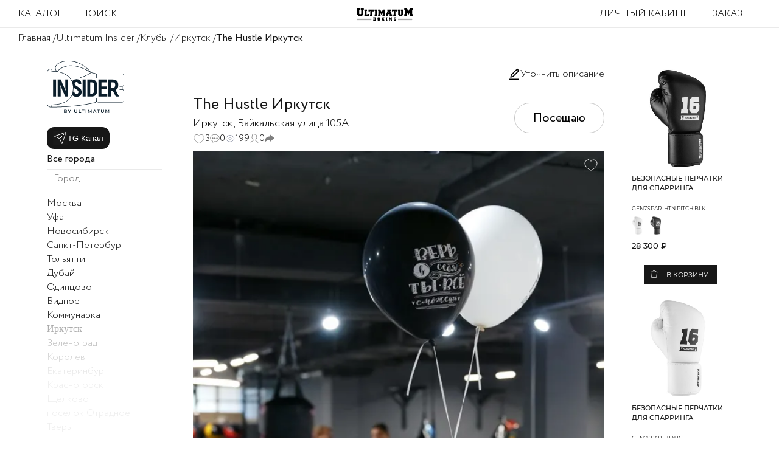

--- FILE ---
content_type: text/html;charset=utf-8
request_url: https://ultimatum.store/community/club/irkutsk/the-hustle-irkutsk
body_size: 49967
content:
<!DOCTYPE html>
<html >
<head><meta charset="utf-8">
<title>Клуб единоборств The Hustle Иркутск</title>
<script id="metrika">(function(m,e,t,r,i,k,a){
    m[i]=m[i]||function(){(m[i].a=m[i].a||[]).push(arguments)};
    m[i].l=1*new Date();
    k=e.createElement(t),a=e.getElementsByTagName(t)[0],k.async=1,k.src=r,a.parentNode.insertBefore(k,a)})
    (window, document, "script", "https://mc.yandex.ru/metrika/tag.js", "ym");
    ym("89155960", "init", {"defer":false,"clickmap":true,"trackLinks":true,"accurateTrackBounce":false,"webvisor":false,"ecommerce":true});</script>
<noscript><div><img v-lazy-load  data-src="https://mc.yandex.ru/watch/89155960" style="position:absolute; left:-9999px;" alt="" /></div></noscript>
<meta name="viewport" content="width=device-width, initial-scale=1">
<link rel="icon" type="image/x-icon" href="/favicon.ico">
<link rel="manifest" href="/manifest.webmanifest">
<meta name="description" content="Бокс, ММА, фитнес в Иркутске.">
<meta name="keywords" content="The Hustle, Hustle">
<meta name="og:title" content="Клуб единоборств The Hustle Иркутск">
<meta name="og:description" content="Бокс, ММА, фитнес в Иркутске.">
<meta name="og:type" content="article">
<meta name="og:image" content="https://ultimatum.store/image/club/1705220855776_539819185.jpg">
<meta name="og:url" content="https://ultimatum.store/blog/the-hustle-irkutsk"><link rel="modulepreload" as="script" crossorigin href="/_nuxt/entry.f8eb51d0.js"><link rel="modulepreload" as="script" crossorigin href="/_nuxt/default.fddb8a9a.js"><link rel="modulepreload" as="script" crossorigin href="/_nuxt/client-only.5821037a.js"><link rel="modulepreload" as="script" crossorigin href="/_nuxt/nuxt-link.3dcdf3b1.js"><link rel="modulepreload" as="script" crossorigin href="/_nuxt/avatar.4babf8fa.js"><link rel="preload" as="style" href="/_nuxt/avatar.5bb29294.css"><link rel="modulepreload" as="script" crossorigin href="/_nuxt/s.48a5e1d2.js"><link rel="preload" as="style" href="/_nuxt/s.0a8c1598.css"><link rel="modulepreload" as="script" crossorigin href="/_nuxt/item.36c0e6bf.js"><link rel="preload" as="style" href="/_nuxt/item.b5ecc52d.css"><link rel="modulepreload" as="script" crossorigin href="/_nuxt/oknodown.8d7c6fbe.js"><link rel="preload" as="style" href="/_nuxt/oknodown.393e6076.css"><link rel="modulepreload" as="script" crossorigin href="/_nuxt/likeandfav.fe3249e0.js"><link rel="modulepreload" as="script" crossorigin href="/_nuxt/category.1083b3c6.js"><link rel="modulepreload" as="script" crossorigin href="/_nuxt/comment.d1a80647.js"><link rel="preload" as="style" href="/_nuxt/comment.1727e999.css"><link rel="modulepreload" as="script" crossorigin href="/_nuxt/Skeleton.b05ce02b.js"><link rel="preload" as="style" href="/_nuxt/Skeleton.2ad54054.css"><link rel="modulepreload" as="script" crossorigin href="/_nuxt/youtube.9d98640e.js"><link rel="modulepreload" as="script" crossorigin href="/_nuxt/general.b7a5dece.js"><link rel="modulepreload" as="script" crossorigin href="/_nuxt/vue-yandex-maps.esm.8a7747fb.js"><link rel="modulepreload" as="script" crossorigin href="/_nuxt/category.84c5285c.js"><link rel="modulepreload" as="script" crossorigin href="/_nuxt/e.4aa68039.js"><link rel="modulepreload" as="script" crossorigin href="/_nuxt/likeblog.c3d06984.js"><link rel="preload" as="style" href="/_nuxt/likeblog.e9f77085.css"><link rel="modulepreload" as="script" crossorigin href="/_nuxt/index.4aa98514.js"><link rel="modulepreload" as="script" crossorigin href="/_nuxt/comments.dfb92ddb.js"><link rel="preload" as="style" href="/_nuxt/comments.40f88b48.css"><link rel="modulepreload" as="script" crossorigin href="/_nuxt/article.0a743a82.js"><link rel="modulepreload" as="script" crossorigin href="/_nuxt/item.c2a24b65.js"><link rel="preload" as="style" href="/_nuxt/item.03711def.css"><link rel="modulepreload" as="script" crossorigin href="/_nuxt/asyncData.30dccdb5.js"><link rel="modulepreload" as="script" crossorigin href="/_nuxt/fetch.c085dc10.js"><link rel="modulepreload" as="script" crossorigin href="/_nuxt/swiper.506bf1cb.js"><link rel="modulepreload" as="script" crossorigin href="/_nuxt/community.8d58d874.js"><link rel="modulepreload" as="script" crossorigin href="/_nuxt/videoPlayer.2b2c1460.js"><link rel="preload" as="style" href="/_nuxt/videoPlayer.beb1d4bc.css"><link rel="modulepreload" as="script" crossorigin href="/_nuxt/_slug_.2e5bd60a.js"><link rel="modulepreload" as="script" crossorigin href="/_nuxt/text.c9198c12.js"><link rel="modulepreload" as="script" crossorigin href="/_nuxt/gallery.ab1cce11.js"><link rel="prefetch" as="script" crossorigin href="/_nuxt/car-vs-okno.537b41f0.js"><link rel="prefetch" as="script" crossorigin href="/_nuxt/get-stats.b950b06a.js"><link rel="prefetch" as="script" crossorigin href="/_nuxt/pag-vs-okno.72bcb1bd.js"><link rel="prefetch" as="script" crossorigin href="/_nuxt/redirect.ac823692.js"><link rel="prefetch" as="script" crossorigin href="/_nuxt/empty.cf2befc3.js"><link rel="prefetch" as="script" crossorigin href="/_nuxt/workbox-window.prod.es5.295a6886.js"><link rel="prefetch" as="script" crossorigin href="/_nuxt/error-component.4e06abd6.js"><link rel="prefetch" as="style" href="/_nuxt/error-component.5fcc90a2.css"><link rel="stylesheet" href="/_nuxt/avatar.5bb29294.css"><link rel="stylesheet" href="/_nuxt/s.0a8c1598.css"><link rel="stylesheet" href="/_nuxt/item.b5ecc52d.css"><link rel="stylesheet" href="/_nuxt/oknodown.393e6076.css"><link rel="stylesheet" href="/_nuxt/comment.1727e999.css"><link rel="stylesheet" href="/_nuxt/Skeleton.2ad54054.css"><link rel="stylesheet" href="/_nuxt/likeblog.e9f77085.css"><link rel="stylesheet" href="/_nuxt/comments.40f88b48.css"><link rel="stylesheet" href="/_nuxt/item.03711def.css"><link rel="stylesheet" href="/_nuxt/videoPlayer.beb1d4bc.css"><style>.activeTopEN{padding-top:110px}@font-face{font-display:swap;font-family:conke;font-style:normal;font-weight:100;src:url(/fonts/c2.woff2) format("woff2")}@font-face{font-display:swap;font-family:conke;font-style:normal;font-weight:200;src:url(/fonts/c2.woff2) format("woff2")}@font-face{font-display:swap;font-family:conke;font-style:normal;font-weight:300;src:url(/fonts/c3.woff2) format("woff2")}@font-face{font-display:swap;font-family:conke;font-style:normal;font-weight:400;src:url(/fonts/c4.woff2) format("woff2")}@font-face{font-display:swap;font-family:conke;font-style:normal;font-weight:700;src:url(/fonts/c5.woff2) format("woff2")}@font-face{font-display:swap;font-family:mon;font-style:normal;font-weight:100;src:url(/fonts/m1.woff2) format("woff2")}@font-face{font-display:swap;font-family:mon;font-style:normal;font-weight:200;src:url(/fonts/m2.woff2) format("woff2")}@font-face{font-display:swap;font-family:mon;font-style:normal;font-weight:300;src:url(/fonts/m3.woff2) format("woff2")}@font-face{font-display:swap;font-family:mon;font-style:normal;font-weight:400;src:url(/fonts/m4.woff2) format("woff2")}@font-face{font-display:swap;font-family:mon;font-style:normal;font-weight:500;src:url(/fonts/m5.woff2) format("woff2")}@font-face{font-display:swap;font-family:mon;font-style:normal;font-weight:600;src:url(/fonts/m6.woff2) format("woff2")}@font-face{font-display:swap;font-family:mon;font-style:normal;font-weight:700;src:url(/fonts/m7.woff2) format("woff2")}@font-face{font-display:swap;font-family:mon;font-style:normal;font-weight:800;src:url(/fonts/m8.woff2) format("woff2")}@font-face{font-display:swap;font-family:mon;font-style:normal;font-weight:900;src:url(/fonts/m9.woff2) format("woff2")}*{margin:0;padding:0}body{font-family:conke;overflow:hidden scroll;padding-bottom:25px;padding-top:70px;top:0!important}.addBox{align-items:center;background-color:var(--black-color);display:flex;height:50px;justify-content:center;pointer-events:all;position:fixed;top:46px;width:100vw;z-index:9999}.addBox p{color:var(--white-color);padding:0 20px;text-align:center}.addBox .close{cursor:pointer;height:20px;position:absolute;right:40px;width:20px}.close.isMobile{right:5px}.addBox *{fill:#fff!important;stroke:#fff!important}@keyframes addBox{0%{transform:translateY(-100%)}to{transform:translateY(0)}}a,h1,h2,h3,h4,h5,p,span{color:var(--black-color);font-family:conke;font-weight:200}a,p,span{font-size:16px}a{text-decoration:none;transition:.2s}a:hover{color:var(--blue-color)}:root{--blue-color:#171717;--black-color:#171717;--white-color:#fff;--boxshadow:0 4px 8px 0 rgb(10 11 30/6%),0 8px 48px 0 rgb(10 11 30/8%);--red-color:#ff3643;--light-color:#fbf8f4;--green-color:green;--grey-color:#eaeaea;--lgrey-color:#efefef;--background:linear-gradient(94deg,hsla(0,0%,92%,.35),rgba(18,50,62,.04))}.nocopy{-webkit-touch-callout:none;-webkit-user-select:none;-moz-user-select:none;user-select:none}.content{margin:0 auto;width:88%}.opacity-enter-active,.opacity-leave-active{transition:opacity .5s ease}.opacity-enter-from,.opacity-leave-to{opacity:0}.slimeleft-enter-active{transition:all .2s ease}.slimeleft-leave-active{transition:all .2s}.slimeleft-enter-from,.slimeleft-leave-to{opacity:0;transform:translateX(-100%)}.slimeright-enter-active{transition:all .2s ease}.slimeright-leave-active{transition:all .2s}.slimeright-enter-from,.slimeright-leave-to{opacity:0;transform:translateX(100%)}.slimedown-enter-active{transition:all .2s ease}.slimedown-leave-active{transition:all .2s}.slimedown-enter-from,.slimedown-leave-to{transform:translateY(100%)}.notifies{transform-origin:100% 100%;transition:all .3s ease-in-out}.slimeup-enter-active,.slimeup-leave-active{transform:scale(1)}.slimeup-enter-from,.slimeup-leave-to{transform:scale(0)}.slimeup-enter-from.isMobile,.slimeup-leave-to.isMobile{transform:translateY(-100%)}.slimeupop-enter-active{transition:all .2s ease}.slimeupop-leave-active{transition:all .2s}.slimeupop-enter-from,.slimeupop-leave-to{opacity:0;transform:translateY(-60px)}.slimedownop-enter-active{transition:all .2s ease}.slimedownop-leave-active{transition:all .2s}.slimedown-leave-to,.slimedownop-enter-from{opacity:0;transform:translateY(100%)}.list-enter-active,.list-leave-active{transition:all .2s ease}.list-enter-from,.list-leave-to{opacity:0;transform:translateY(30px)}.fullblurfon{align-items:center;-webkit-backdrop-filter:blur(5px);backdrop-filter:blur(5px);background:hsla(0,0%,100%,.9);display:grid;justify-items:center;width:100%;z-index:99999999}.fullblurfon,.upfullokno{height:100vh;left:0;position:fixed;top:0}.upfullokno{background-color:var(--white-color);box-shadow:var(--boxshadow);overflow:auto;padding:40px 15px 15px;width:calc(100% - 30px);z-index:100000000}input,select{background:var(--white-color);border:1px solid var(--grey-color);color:var(--black-color);font-family:conke;font-size:16px;font-weight:200;padding:10px;transition:all .3s;width:calc(100% - 20px)}input:focus{box-shadow:0 0 20px 0 rgba(0,0,0,.23)}input:focus-visible,select:focus-visible{background:var(--white);outline:none}.razmerybutton{background:none;border:none;border-bottom:1px solid hsla(0,0%,9%,0);color:var(--black-color);cursor:pointer;font-family:conke;font-size:16px;font-weight:200;margin-bottom:5px;margin-right:20px;margin-top:10px;transition:.2s}.razmerybutton:hover{opacity:.5}.quantitybuttonblock{border-radius:10px;grid-template-columns:auto 1fr auto;padding:5px}.quantitybutton,.quantitybuttonblock{align-items:center;display:grid;justify-items:center}.quantitybutton{background:none;border:none;border:1px solid hsla(0,0%,9%,.33);color:var(--black-color);font-size:20px;height:30px;width:30px}.quantitybuttonblock span{font-size:22px}.buttonred{background:var(--black-color);border:none;color:var(--white-color);cursor:pointer;font-family:conke;font-size:16px;font-weight:200;margin:20px auto;min-width:140px;padding:8px 40px;text-align:center;width:-moz-max-content;width:max-content}.buttongrey{background:#d9d9d9;color:#a8aeb0;cursor:pointer}.buttonblue{background:var(--blue-color)}.kvadratChekbox{border:1px solid var(--black-color);height:20px;width:20px}.activityKvadratChekbox{background:var(--black-color);border-color:var(--black-color);box-shadow:inset 0 0 0 4px #fff}.smallbutton{align-items:center;background:none;border:none;display:grid;font-family:conke;font-size:16px;font-weight:200;justify-items:center;padding:5px;text-align:center;width:calc(100% - 10px)}.smallbuttonactivity{background:var(--black-color);color:var(--white-color)}.skiptranslate{display:none!important}.VIpgJd-ZVi9od-aZ2wEe-wOHMyf{display:none}.isLoading{animation:shine 1s linear infinite;background:#eee;background:linear-gradient(110deg,#ececec 8%,#f5f5f5 18%,#ececec 33%);background-size:200% 100%;margin:0 auto;-o-object-fit:cover;object-fit:cover}@keyframes shine{to{background-position-x:-200%}}.isLoaded{animation:myloading .5s forwards;opacity:0}@keyframes myloading{0%{opacity:0}to{opacity:1}}.widgetblockdashboard{border-bottom:1px solid var(--grey-color);margin-bottom:20px;padding-bottom:20px}.widgettitle{align-items:center;display:grid;grid-template-columns:1fr auto}.widgettitle h4{font-weight:300}.widgettitle span{border-bottom:1px solid var(--black-color);cursor:pointer;font-size:11px;font-weight:100;transition:.2s}.widgettitle span:hover{opacity:.5}.lds-roller{display:inline-block;height:80px;position:relative;width:80px}.lds-roller div{animation:lds-roller 1.2s cubic-bezier(.5,0,.5,1) infinite;transform-origin:40px 40px}.lds-roller div:after{background:var(--blue-color);border-radius:50%;content:" ";display:block;height:7px;margin:-4px 0 0 -4px;position:absolute;width:7px}.lds-roller div:first-child{animation-delay:-36ms}.lds-roller div:first-child:after{left:63px;top:63px}.lds-roller div:nth-child(2){animation-delay:-72ms}.lds-roller div:nth-child(2):after{left:56px;top:68px}.lds-roller div:nth-child(3){animation-delay:-.108s}.lds-roller div:nth-child(3):after{left:48px;top:71px}.lds-roller div:nth-child(4){animation-delay:-.144s}.lds-roller div:nth-child(4):after{left:40px;top:72px}.lds-roller div:nth-child(5){animation-delay:-.18s}.lds-roller div:nth-child(5):after{left:32px;top:71px}.lds-roller div:nth-child(6){animation-delay:-.216s}.lds-roller div:nth-child(6):after{left:24px;top:68px}.lds-roller div:nth-child(7){animation-delay:-.252s}.lds-roller div:nth-child(7):after{left:17px;top:63px}.lds-roller div:nth-child(8){animation-delay:-.288s}.lds-roller div:nth-child(8):after{left:12px;top:56px}@keyframes lds-roller{0%{transform:rotate(0deg)}to{transform:rotate(1turn)}}::view-transition{inset:0;pointer-events:none;position:fixed;z-index:9999}.animate-active:not(.back-transition)::view-transition-old(root){animation:push-out-left-smooth .25s ease-in-out both}.animate-active:not(.back-transition)::view-transition-new(root){animation:push-in-right-smooth .25s ease-in-out both}.animate-active.back-transition::view-transition-old(root){animation:push-out-right-smooth .25s ease-in-out both}.animate-active.back-transition::view-transition-new(root){animation:push-in-left-smooth .25s ease-in-out both}@keyframes push-out-left-smooth{0%{transform:translateX(0)}to{transform:translateX(-100%)}}@keyframes push-in-right-smooth{0%{transform:translateX(100%)}to{transform:translateX(0)}}@keyframes push-out-right-smooth{0%{transform:translateX(0)}to{transform:translateX(100%)}}@keyframes push-in-left-smooth{0%{transform:translateX(-100%)}to{transform:translateX(0)}}.simple-push:not(.back-transition)::view-transition-old(root){animation:slide-left-out .25s ease both}.simple-push:not(.back-transition)::view-transition-new(root){animation:slide-right-in .25s ease both}.simple-push.back-transition::view-transition-old(root){animation:slide-right-out .25s ease both}.simple-push.back-transition::view-transition-new(root){animation:slide-left-in .25s ease both}@keyframes slide-left-out{to{transform:translateX(-100%)}}@keyframes slide-right-in{0%{transform:translateX(100%)}to{transform:translateX(0)}}@keyframes slide-right-out{to{transform:translateX(100%)}}@keyframes slide-left-in{0%{transform:translateX(-100%)}to{transform:translateX(0)}}.viewtelegram{align-items:center;background:#fff;border-radius:10px;bottom:30px;box-shadow:-1px 1px 9px 0 rgba(0,0,0,.47);display:grid;grid-template-columns:35px 1fr auto;left:2%;padding:10px;position:fixed;width:calc(96% - 20px);z-index:2}.viewtelegram p{margin-left:10px;text-align:left}.viewtelegram a{background:#08c;border-radius:50px;color:#fff;padding:5px 15px;text-decoration:none}.viewtelegram img{border-radius:100%;height:35px;width:35px}.contentblock ul{margin-bottom:30px!important}.ymaps-2-1-79-fullscreen .ymaps-2-1-79-balloon__layout{margin-top:-100px}.ymaps-2-1-79-fullscreen .ymaps-2-1-79-balloon__content{width:auto}.ymaps-2-1-79-fullscreen .ymaps-2-1-79-balloon__content [id^=id_]{height:auto!important;width:auto!important}@media only screen and (min-width:1000px) and (max-width:1240px){body{zoom:.85}.upfullokno,.windowsinfo{height:calc(100vh + 4%)}}@media only screen and (min-width:1024px){.clicks{cursor:pointer;transition:.2s}.clicks:hover{opacity:.5}.content{max-width:1140px}.upfullokno{left:auto;padding:40px;right:0;width:40%}.fullblurfon{left:auto;right:0;width:50%}.upfullokno::-webkit-scrollbar{height:7px;width:7px}.upfullokno::-webkit-scrollbar-track-piece{background:#ebe9f1}.upfullokno::-webkit-scrollbar-thumb:vertical{background:var(--black-color);border-radius:7px;height:7px;-webkit-transition:.2s;transition:.2s}.upfullokno::-webkit-scrollbar-thumb:vertical:hover{background:var(--black-color);-webkit-transition:.2s;transition:.2s}.upfullokno::-webkit-scrollbar-thumb:horizontal{background:var(--black-color);width:7px}.upfullokno::-webkit-scrollbar-thumb:horizontal:hover{background:var(--black-color)}.viewtelegram{left:auto;right:2%;width:calc(20% - 20px)}}</style><style>body.ymaps-2-1-79-fullscreen header[data-v-7ab43aa5]{display:none}.communityBreads[data-v-7ab43aa5]{display:flex;gap:4px;justify-self:start}header[data-v-7ab43aa5]{align-items:center;background:var(--white-color);border-bottom:1px solid var(--grey-color);border-radius:0;display:grid;gap:10px;grid-template-columns:1fr auto;height:35px;justify-items:center;left:0;padding:5px 30px;position:fixed;top:0;transform:all .3s;width:calc(100% - 58px);z-index:99999}.padding[data-v-7ab43aa5]{height:40px}header.isSecond[data-v-7ab43aa5]{top:-10px;transition:all .3s}.isSecond.show[data-v-7ab43aa5]{top:40px}.isSecond.isMobile[data-v-7ab43aa5]{gap:0;padding:0 0 0 20px;top:46px;width:100%}.isMobile svg[data-v-7ab43aa5]{justify-self:end;margin-right:15px}p[data-v-7ab43aa5]{font-weight:100;justify-self:left;text-align:left}a[data-v-7ab43aa5]{transition:.2s}a[data-v-7ab43aa5]:hover{opacity:.5}p[data-v-7ab43aa5]:not(:last-child):after{content:" /"}p.active[data-v-7ab43aa5]{font-weight:300}</style><style>body.ymaps-2-1-79-fullscreen header[data-v-249442f2]{display:none}header[data-v-249442f2]{view-transition-name:header;align-items:center;background:var(--white-color);border-bottom:1px solid var(--grey-color);border-radius:0;display:grid;gap:15px;grid-template-columns:10px auto auto 1fr auto auto;height:35px;justify-items:center;left:0;padding:5px 20px;position:fixed;top:0;transition:.5s;width:calc(100% - 40px);z-index:99999}.noview[data-v-249442f2]{grid-template-columns:auto auto 1fr auto auto}.isview .logotip[data-v-249442f2]{transform:translateX(-12px)}.noview .backbie[data-v-249442f2]{display:none}a[data-v-249442f2]{display:grid}.logotip[data-v-249442f2]{height:24px;width:auto}.lupa[data-v-249442f2]{height:22px;width:auto}.favorit[data-v-249442f2]{height:20px;width:auto}.basket[data-v-249442f2]{align-items:center;display:grid;height:22px;justify-items:center;width:22px}.allCurrency[data-v-249442f2],.allLang[data-v-249442f2],.currencypage[data-v-249442f2],.translatepage[data-v-249442f2]{text-transform:uppercase}.allCurrency[data-v-249442f2],.allLang[data-v-249442f2]{background:var(--white-color);display:grid;gap:10px;margin-left:-9px;margin-top:6px;padding:10px;position:absolute}.login[data-v-249442f2]{align-items:center;justify-items:center}.login[data-v-249442f2],.login svg[data-v-249442f2]{display:grid;height:22px;width:22px}.menubom .clicks[data-v-249442f2]{font-weight:400;margin-left:10px}.allmenu .parents[data-v-249442f2]{font-weight:500}.avatarUser[data-v-249442f2]{align-items:center;border-radius:100%;display:grid;height:22px;-o-object-fit:cover;object-fit:cover;width:22px}.basketitem span[data-v-249442f2]{margin-top:-10px;position:absolute;right:10px}.basketitem svg[data-v-249442f2]{height:21px;width:auto}.fullmenu[data-v-249442f2]{-webkit-backdrop-filter:blur(5px);backdrop-filter:blur(5px);background:hsla(0,0%,100%,.89);height:100vh;overflow-y:scroll;position:fixed;width:100%}.fullmenu[data-v-249442f2],.menublock[data-v-249442f2]{left:0;top:0;z-index:99999}.menublock[data-v-249442f2]{align-items:center;background:var(--white-color);border-bottom:1px solid var(--grey-color);border-radius:0;display:grid;gap:10px;grid-template-columns:1fr auto;height:35px;justify-items:right;margin-bottom:25px;padding:5px 20px;width:calc(100% - 40px)}.menublock p[data-v-249442f2]{font-family:mon;font-weight:400;justify-self:left;text-transform:uppercase}.allmenu[data-v-249442f2]{display:grid;gap:15px;height:90vh;overflow:hidden auto;padding-bottom:100px}.allmenu a[data-v-249442f2]{font-family:mon;font-weight:200;text-transform:uppercase}.blockInfosMenu[data-v-249442f2]{display:grid;gap:10px;margin:25px auto}.oneme[data-v-249442f2]{align-items:center;display:grid;gap:10px;grid-template-columns:auto auto;width:-moz-max-content;width:max-content}.consultant2[data-v-249442f2]{display:grid;gap:10px;justify-items:center}.consultant2 .socials[data-v-249442f2]{display:grid;gap:10px;grid-template-columns:repeat(3,auto)}.ceredina[data-v-249442f2]{align-items:center;display:grid;justify-items:center}@media only screen and (min-width:1024px){header[data-v-249442f2]{gap:30px;grid-template-columns:auto auto auto 1fr repeat(3,auto)!important;padding:5px 30px;width:calc(100% - 60px)}.isview .logotip[data-v-249442f2]{transform:translateX(0)}.menublockpunt[data-v-249442f2]{cursor:pointer;font-weight:200;text-transform:uppercase;transition:.2s;width:100%}.menublockpunt[data-v-249442f2]:hover{opacity:.5}.fullmenu[data-v-249442f2]{box-shadow:-1px 1px 9px 0 rgba(0,0,0,.47);width:300px}.basketitem span[data-v-249442f2]{align-items:center;background:var(--black-color);color:var(--white-color);display:grid;font-weight:100;justify-items:center;margin-left:88px;margin-top:-5px;position:absolute;width:15px}a[href="/"][data-v-249442f2]{transform:none}.logotip[data-v-249442f2]{height:22px;margin-left:57px}.logotip.en[data-v-249442f2]{margin-left:-166px}.reloadEn[data-v-249442f2]{margin-left:-3px}.desctopmenuFull[data-v-249442f2]{background:var(--white-color);border-bottom:1px solid var(--grey-color);display:grid;gap:40px;grid-template-columns:1fr 1fr;left:0;min-height:100px;padding:60px 20px 20px;position:fixed;top:0;width:calc(100% - 40px);z-index:-1}.desctopmenuFull h4[data-v-249442f2]{font-weight:300}.fullmenugriddesctopy[data-v-249442f2]{display:grid;gap:10px;grid-template-columns:repeat(2,1fr);margin-top:10px}.getAllcollection[data-v-249442f2]{align-items:center;align-self:end;cursor:pointer;display:grid;font-size:14px;font-weight:300;gap:10px;grid-column:span 2;grid-row:span 10;grid-template-columns:1fr auto;justify-self:right;transition:.2s;width:-moz-max-content;width:max-content}.getAllcollection[data-v-249442f2]:hover{opacity:.5}.dsborder[data-v-249442f2]{border-bottom:1px solid var(--grey-color);left:0;position:fixed;top:45px;width:100%}}</style><style>.communitySection[data-v-e835eb0c]:not(.isMobile){align-items:start;display:grid;gap:40px;grid-template-columns:auto minmax(60%,1fr) auto;margin-bottom:20px}.categoryWidget[data-v-e835eb0c]{width:200px}.fixC[data-v-e835eb0c]{background:var(--white-color);cursor:pointer;display:grid;gap:5px;position:fixed;top:95px}.sbmBtn[data-v-e835eb0c]{background-color:var(--black-color);border:none;border-radius:12px;color:var(--white-color);cursor:pointer;gap:5px;height:36px;justify-content:flex-start;padding:0 10px;top:56px;width:-moz-fit-content;width:fit-content}.actions[data-v-e835eb0c],.sbmBtn[data-v-e835eb0c]{align-items:center;display:flex}.actions[data-v-e835eb0c]{justify-content:space-between;margin-bottom:20px}.addPost[data-v-e835eb0c]{background-color:transparent;border:none;color:var(--black-color);cursor:pointer;font-family:conke;font-size:15px;font-weight:200;height:38px;margin:0 auto;width:-moz-fit-content;width:fit-content}</style><style>footer[data-v-c697a836]{border-top:1px solid var(--grey-color);padding-bottom:60px;padding-top:25px}.onepunctmenu[data-v-c697a836]{align-items:center;display:grid;grid-template-columns:1fr auto;margin-bottom:15px}.onepunctmenu p[data-v-c697a836]{font-weight:300}.onepunctmenu span[data-v-c697a836]{font-size:18px;font-weight:300}.podmenu[data-v-c697a836]{display:grid;margin-top:10px;padding-left:10px}.podmenu .onemenus[data-v-c697a836]{margin-bottom:15px}.podmenu .onemenus[data-v-c697a836]:last-child{margin-bottom:0}.social[data-v-c697a836]{align-items:flex-end;display:flex;gap:20px;justify-items:center;margin:60px auto 0;width:-moz-max-content;width:max-content}.social a[data-v-c697a836]{transition:.2s}.social a[data-v-c697a836]:hover{opacity:.5}.copyright[data-v-c697a836]{color:#a8aeb0;font-weight:200;margin-top:10px;text-align:center}.withNav[data-v-c697a836]{padding-bottom:30px}.consultant[data-v-c697a836]{justify-items:center}.consultant[data-v-c697a836],.socials[data-v-c697a836]{display:grid;gap:10px}.socials[data-v-c697a836]{grid-template-columns:repeat(3,auto)}.installPWA[data-v-c697a836]{align-items:center;display:grid;font-weight:300;grid-template-columns:1fr auto}.installPWA svg[data-v-c697a836]{height:auto;width:13px}.mapsDesctopShop[data-v-c697a836]{display:block;height:300px;width:100%}.mapsDesctopShop[data-v-c697a836] .yandex-container{height:100%}@media only screen and (min-width:1024px){footer[data-v-c697a836]{background:var(--white-color);position:relative}.des[data-v-c697a836]{display:grid;gap:30px;grid-template-columns:1fr auto auto;padding:0 30px;width:calc(100% - 60px)}.des .social[data-v-c697a836]{margin:0}.blockmenudesctop[data-v-c697a836]{align-items:center;display:flex;gap:30px;grid-template-columns:repeat(4,auto);position:relative;width:600px;z-index:2}.onepunctmenu[data-v-c697a836]{cursor:pointer;grid-template-columns:1fr;margin-bottom:0;transition:.2s}.onepunctmenu p[data-v-c697a836]{font-size:16px;font-weight:200;text-transform:uppercase}.onepunctmenu[data-v-c697a836]:hover{opacity:.5}.helpblock[data-v-c697a836]{display:grid;gap:50px;grid-template-columns:1fr}.helpblock h4[data-v-c697a836]{font-weight:300;margin-bottom:10px}.menugridhelp[data-v-c697a836]{display:grid;gap:10px;grid-template-columns:repeat(2,auto)}.downMenu a[data-v-c697a836]:hover{opacity:.5}.infoblocks[data-v-c697a836],.lifghtblock[data-v-c697a836]{display:grid;gap:10px}}</style><style>.podpiska[data-v-e7c13e15]{align-items:center;border-bottom:1px solid var(--grey-color);display:grid;gap:10px;grid-template-columns:1fr auto;margin-top:40px}.podpiska input[data-v-e7c13e15]{border:none;border-bottom:1px solid var(--grey-color);font-family:conke;font-weight:100;height:auto;padding:0 20px 0 0;width:260px}.fullpage[data-v-e7c13e15]{grid-column:span 2}.podpiska svg[data-v-e7c13e15]{margin-left:-32px}input[data-v-e7c13e15]:focus{box-shadow:none}@media only screen and (min-width:1024px){.podpiska[data-v-e7c13e15]{border-bottom:none;grid-template-columns:auto auto auto;margin-top:0}.fullpage[data-v-e7c13e15]{grid-column:auto}}</style><style>.filtes[data-v-064de3ae]{width:200px}.allcategory[data-v-064de3ae]{background:var(--white-color);cursor:pointer;display:grid;gap:5px;position:fixed;top:100px}.logo[data-v-064de3ae]{margin-bottom:10px}.sbmBtn[data-v-064de3ae]{align-items:center;background-color:var(--black-color);border:none;border-radius:12px;color:var(--white-color);cursor:pointer;display:flex;gap:5px;height:36px;justify-content:flex-start;padding:0 10px;width:-moz-fit-content;width:fit-content}.allcategory.isMobile[data-v-064de3ae]{position:static;width:80%}.allcategory p[data-v-064de3ae]{font-weight:100}.allcategory .w300[data-v-064de3ae]{font-weight:300}.allcategory p.activColors[data-v-064de3ae]{font-weight:500}.searchCity[data-v-064de3ae]{box-sizing:border-box;height:30px;padding:0 10px;width:100%}.citiesList[data-v-064de3ae]{cursor:pointer;height:55vh;margin-top:10px;overflow-y:scroll}.citiesList[data-v-064de3ae]::-webkit-scrollbar{display:none;height:7px;width:7px}.citiesList[data-v-064de3ae]::-webkit-scrollbar-track-piece{background:#ebe9f1}.citiesList[data-v-064de3ae]::-webkit-scrollbar-thumb:vertical{background:var(--black-color);border-radius:7px;height:7px;-webkit-transition:.2s;transition:.2s}.citiesList[data-v-064de3ae]::-webkit-scrollbar-thumb:vertical:hover{background:var(--black-color);-webkit-transition:.2s;transition:.2s}.citiesList[data-v-064de3ae]::-webkit-scrollbar-thumb:horizontal{background:var(--black-color);width:7px}.citiesList[data-v-064de3ae]::-webkit-scrollbar-thumb:horizontal:hover{background:var(--black-color)}.citesFonWhite[data-v-064de3ae]{background:linear-gradient(1deg,hsla(0,0%,100%,.93) 51%,hsla(0,0%,100%,.6));bottom:10px;display:block;height:25vh;position:fixed;width:11%;z-index:9999}.feIke[data-v-064de3ae]{height:23px}</style><style>h1[data-v-730e2fc8]{font-size:22px;font-weight:300}.actions[data-v-730e2fc8]{align-items:center;display:flex;justify-content:space-between;margin-bottom:20px}.actions.notMobile[data-v-730e2fc8]{justify-content:flex-end}.sbmBtn[data-v-730e2fc8]{align-items:center;background-color:var(--black-color);border:none;border-radius:12px;color:var(--white-color);cursor:pointer;display:flex;gap:5px;height:36px;justify-content:flex-start;padding:0 10px;width:-moz-fit-content;width:fit-content}.images[data-v-730e2fc8]{height:100%;position:relative}.clubHeader[data-v-730e2fc8]{text-align:center}.clubHeader h1[data-v-730e2fc8],.clubHeader p[data-v-730e2fc8]{margin:0!important}.images img[data-v-730e2fc8]{aspect-ratio:1/1;display:block;height:100%;-o-object-fit:cover;object-fit:cover}.oneimages[data-v-730e2fc8]{width:100%}.blocktop[data-v-730e2fc8]{position:relative}.closeheader[data-v-730e2fc8]{height:24px;position:absolute;right:0;top:-15px;width:24px}.closeheader svg[data-v-730e2fc8]{display:block;height:100%;width:100%}.blocktop h1[data-v-730e2fc8]{font-size:25px;margin-bottom:15px}.blocktop p[data-v-730e2fc8]{font-size:18px}.blocktop p[data-v-730e2fc8]:not(:last-child){margin-bottom:10px}.adress[data-v-730e2fc8]{margin-bottom:20px;text-align:center}.mapsDesctopShop[data-v-730e2fc8]{display:block;height:400px;margin-bottom:20px;overflow:hidden;width:100%}.content[data-v-730e2fc8]{padding-bottom:40px}.mapsDesctopShop[data-v-730e2fc8] .yandex-container{height:100%}.share[data-v-730e2fc8]{cursor:pointer;font-weight:200;margin-bottom:25px}.share p[data-v-730e2fc8]{position:relative}.share p[data-v-730e2fc8]:after{bottom:-.3px;content:"__________________";left:0;position:absolute}.share.en p[data-v-730e2fc8]:after{bottom:-.3px;content:"_________";left:-1.5px;position:absolute}.share.isMobile[data-v-730e2fc8]{display:block}.clubsCheckbox[data-v-730e2fc8]{align-items:center;display:grid;gap:10px;grid-template-columns:auto 1fr}.customCheckbox[data-v-730e2fc8]{align-items:center;background:transparent;border:1px solid #c4c4c4;border-radius:50px;cursor:pointer;display:flex;font-weight:300;height:30px;justify-content:center;margin:10px auto;overflow:hidden;padding:0 10px;transition:.5s;width:-moz-fit-content;width:fit-content}.customCheckboxActivity[data-v-730e2fc8]{background:var(--black-color);border:1px solid var(--black-color);color:var(--white-color)}.toBot[data-v-730e2fc8]{align-items:center;cursor:pointer;display:flex;gap:10px;justify-content:flex-end}.toBot.isMobile[data-v-730e2fc8]{justify-content:center}.toBot svg[data-v-730e2fc8]{height:20px;width:20px}.stats[data-v-730e2fc8]{display:flex;gap:30px;justify-content:center;margin-bottom:20px}.stats p[data-v-730e2fc8]{text-decoration:none}.stats div[data-v-730e2fc8]{align-items:center;display:flex;gap:5px}.stats svg[data-v-730e2fc8]{height:14px;opacity:.5;width:14px}.stats path[data-v-730e2fc8],.stats svg[data-v-730e2fc8]{stroke:#000}.stats .share[data-v-730e2fc8]{margin-bottom:0}.mmLX[data-v-730e2fc8]{margin-bottom:20px}.iconLike[data-v-730e2fc8]{position:absolute;right:10px;top:10px}@media only screen and (min-width:1024px){.clubHeader[data-v-730e2fc8]{display:grid;grid-template-columns:1fr 1fr;position:relative}.date[data-v-730e2fc8],a[data-v-730e2fc8],h1[data-v-730e2fc8],p[data-v-730e2fc8]{grid-column-end:3;grid-column-start:1;justify-self:start}.customCheckbox[data-v-730e2fc8]{font-size:20px;height:48px;padding:0 30px;position:absolute;right:0;top:6px}.stats[data-v-730e2fc8]{justify-content:stretch;margin-top:10px}.blocktop .images[data-v-730e2fc8]{height:250px}.blockimages[data-v-730e2fc8]{margin:0 auto;position:relative;width:100%}.blockimages img[data-v-730e2fc8]{aspect-ratio:16/9;display:block;height:100%;-o-object-fit:cover;object-fit:cover}.adress[data-v-730e2fc8]{text-align:end}}</style><style>.contentblock[data-v-c83f8072] p{font-size:18px;font-weight:200;line-height:1.6;margin-bottom:25px}.contentblock[data-v-c83f8072] h1{font-size:20px;font-weight:400;margin-bottom:20px;margin-top:20px}.contentblock[data-v-c83f8072] h2{font-size:19px;font-weight:300;margin-bottom:20px;margin-top:20px}.contentblock[data-v-c83f8072] h3,.contentblock[data-v-c83f8072] h4,.contentblock[data-v-c83f8072] h5{font-size:18px;font-weight:300;margin-bottom:20px;margin-top:20px}.contentblock[data-v-c83f8072] h2 span,.contentblock[data-v-c83f8072] h3 span,.contentblock[data-v-c83f8072] h4 span,.contentblock[data-v-c83f8072] h5 span{font-size:20px;font-weight:300;margin-bottom:20px;margin-top:20px}.contentblock[data-v-c83f8072] strong{font-weight:300}.contentblock[data-v-c83f8072] span{font-weight:300}.contentblock[data-v-c83f8072] ul{font-size:13px;font-weight:100;line-height:1.4;margin:10px 0}.contentblock[data-v-c83f8072] ul li{font-size:18px;font-weight:200;list-style:inside}.contentblock[data-v-c83f8072] ol{font-size:13px;font-weight:100;line-height:1.4;margin:10px 0}.contentblock[data-v-c83f8072] ol li{font-size:18px;font-weight:200;list-style-position:inside}.contentblock[data-v-c83f8072] a{font-size:18px;text-decoration:underline;transition:.2s}.contentblock[data-v-c83f8072] a:hover{opacity:.5}.contentblock[data-v-c83f8072] .ql-align-center{text-align:center}.contentblock[data-v-c83f8072] .ql-align-left{text-align:left}.contentblock[data-v-c83f8072] .ql-align-right{text-align:right}.contentblock[data-v-c83f8072] blockquote{background:#f9f9f9;border-radius:4px;color:#333;font-family:mon;font-size:18px;font-style:italic;font-weight:400;line-height:1.6;margin:20px auto 40px;max-width:600px;padding:40px 60px;position:relative;text-align:center}.contentblock[data-v-c83f8072] blockquote:before{color:hsla(0,0%,50%,.3);content:"“";font-size:80px;left:20px;line-height:1;position:absolute;top:10px}.contentblock[data-v-c83f8072] blockquote:after{bottom:-20px;color:hsla(0,0%,50%,.3);content:"”";font-size:80px;line-height:1;position:absolute;right:20px}</style><style>.gallerus[data-v-042e23ca]{margin-bottom:80px}.sliders[data-v-042e23ca]{grid-gap:10px;display:flex;flex-wrap:nowrap;overflow:scroll hidden}.mobile-carousel[data-v-042e23ca]{overflow:hidden;position:relative;width:100%}.carousel-container[data-v-042e23ca]{position:relative;touch-action:pan-y;width:100%}.carousel-track[data-v-042e23ca]{align-items:center;display:flex;gap:4%;will-change:transform}.carousel-slide[data-v-042e23ca]{flex:0 0 70%;overflow:hidden;position:relative;transition:all .1s ease}.carousel-slide.active[data-v-042e23ca]{opacity:1;transition-delay:.1s;z-index:3}.carousel-slide.next[data-v-042e23ca],.carousel-slide.prev[data-v-042e23ca]{transition:all .1s ease;z-index:2}.carousel-slide[data-v-042e23ca]:not(.active):not(.prev):not(.next){pointer-events:none;transition:all .1s ease}.carousel-slide img[data-v-042e23ca]{display:block;height:450px;-o-object-fit:cover;object-fit:cover;width:100%}.carousel-slide img[data-v-042e23ca],.carousel-slide.active img[data-v-042e23ca]{transition:transform .1s ease}.carousel-indicators[data-v-042e23ca]{bottom:-60px;display:flex;gap:10px;justify-content:center;left:0;margin-top:30px;position:absolute;right:0}.carousel-indicators span[data-v-042e23ca]{background:#e0e0e0;border:2px solid transparent;border-radius:50%;cursor:pointer;height:10px;transition:all .1s ease;width:10px}.carousel-indicators span[data-v-042e23ca]:hover{background:#b0b0b0;transition:all .1s ease}.carousel-indicators span.active[data-v-042e23ca]{background:var(--black-color);border-color:rgba(0,0,0,.1);transition:all .1s ease}.nogrid[data-v-042e23ca]{margin-left:-5.5%;width:111%}.box p[data-v-042e23ca]{display:grid;font-family:mon;font-weight:300;line-height:1.6;margin-top:15px;text-align:right}@media (max-width:480px){.carousel-slide[data-v-042e23ca]{flex:0 0 71%}.carousel-track[data-v-042e23ca]{gap:3%}.carousel-slide img[data-v-042e23ca]{height:450px}}@media (min-width:768px){.carousel-slide[data-v-042e23ca]{flex:0 0 65%}.carousel-track[data-v-042e23ca]{gap:5%}.carousel-slide img[data-v-042e23ca]{height:450px}}@media (hover:hover){.carousel-slide[data-v-042e23ca]:hover:not(.active){opacity:.8;transition:all .1s ease}}</style><style>.blog[data-v-c8a98a95]{margin-bottom:25px}.underline[data-v-c8a98a95]{text-decoration:underline;text-underline-offset:2px}</style></head>
<body ><div id="__nuxt"><!--[--><!--[--><span></span><span></span><!----><span data-v-7ab43aa5></span><!--[--><header class="isview" data-v-249442f2><!----><div class="nocopy" data-v-249442f2><div class="menublockpunt desctopmenu" data-v-249442f2>Каталог</div><!----></div><div class="menublockpunt nocopy" data-v-249442f2>Поиск</div><div data-v-249442f2><span data-v-249442f2></span></div><a href="/" class="" data-v-249442f2><svg class="logotip" width="71" height="17" viewBox="0 0 71 17" fill="none" xmlns="http://www.w3.org/2000/svg" data-v-249442f2><path d="M71 3.08399V0.820801H67.894L65.6564 4.71614L63.4187 0.820801H60.3127V3.08399H60.8916V8.61519H60.3127V10.8784H64.1257V8.61519H63.5468V6.01151L65.6564 9.64038L67.766 6.01151V8.61519H67.1871V10.8784H71V8.61519H70.4211V3.08399H71Z" fill="black" data-v-249442f2></path><path d="M0.60116 9.26677L2.20054 10.8638H6.87067L8.47191 9.25752V3.11009H9.07307V0.859863H5.11543V3.11009H5.71473V8.3008L5.40117 8.61354H3.68118L3.35648 8.3008V3.11009H3.95393V0.859863H0V3.11009H0.60116V9.26677Z" fill="black" data-v-249442f2></path><path d="M9.92651 9.06468V10.8634H15.5745V8.58354H13.7728V9.06468H12.6076V4.6697H13.09V2.86914H9.92651V4.6697H10.4089V9.06468H9.92651Z" fill="black" data-v-249442f2></path><path d="M21.9053 5.15823V2.86914H15.1237V5.15823H16.929V4.6697H17.4114V9.05543H16.929V10.8541H20.0999V9.05543H19.6082V4.6697L20.0999 4.6808V5.15823H21.9053Z" fill="black" data-v-249442f2></path><path d="M25.9371 4.6697V2.86914H22.7736V4.6697H23.2541V9.06468H22.7736V10.8634H25.9371V9.06468H25.4547V4.6697H25.9371Z" fill="black" data-v-249442f2></path><path d="M36.0696 4.6697V2.86914H33.4831L31.6203 5.97801L29.7686 2.86914H27.1951V4.6697H27.6775V9.06468H27.1951V10.8634H30.3604V9.06468H29.8762V6.98654L31.6221 9.88261L33.3774 6.9884V9.06468H32.895V10.8634H36.0696V9.06468H35.5761V4.6697H36.0696Z" fill="black" data-v-249442f2></path><path d="M41.8957 10.8634H44.985V9.06468H44.5063L42.7362 4.6697H43.1444V2.86914H38.888V4.6697H39.2368L37.4668 9.06468H36.9862V10.8634H40.0532V9.06468H39.7935L39.9252 8.69457H42.0552L42.1758 9.06468H41.8957V10.8634ZM40.4689 7.14199L40.9847 5.89289L41.4986 7.14199H40.4689Z" fill="black" data-v-249442f2></path><path d="M51.4901 5.15823V2.86914H44.7103V5.15823H46.5138V4.6697H46.9962V9.05543H46.5138V10.8541H49.6866V9.05543H49.1949V4.6697L49.6866 4.6808V5.15823H51.4901Z" fill="black" data-v-249442f2></path><path d="M53.9634 10.8634H57.4869L58.7727 9.58097V4.6697H59.2551V2.86914H56.0823V4.6697H56.574V8.80005L56.3087 9.06468H55.1416L54.8763 8.80005V4.6697H55.3587V2.86914H52.1952V4.6697H52.6776V9.58097L53.9634 10.8634Z" fill="black" data-v-249442f2></path><path d="M21.061 16.1133H21.3374V13.6354H21.0573V12.749H23.1743C24.0334 12.749 24.3247 12.8767 24.3247 13.7576C24.3247 14.3941 24.2393 14.6995 23.6734 14.8012C24.2579 14.9659 24.3321 15.2269 24.3321 15.7265C24.3321 16.7295 24.2338 16.996 23.1873 16.996H21.061V16.1133ZM22.4934 16.1133H23.1687V15.2213H22.4934V16.1133ZM22.4934 14.4478H23.1687V13.6354H22.4934V14.4478Z" fill="black" data-v-249442f2></path><path d="M48.0557 12.7437H49.8944V13.9891H48.8424V13.6375H48.1782V16.1134H48.8424V15.3122H48.4954V14.4313H49.9445V16.9998H48.0149C47.2597 16.9998 47.0037 16.7704 46.9981 15.9932L46.9851 13.804C46.9851 12.9953 47.217 12.7529 48.0501 12.7529" fill="black" data-v-249442f2></path><path d="M40.9902 16.1133H41.263V13.6354H40.9902V12.749H42.354L43.3095 14.6143C43.4143 14.8118 43.5001 15.0187 43.5655 15.2324C43.5353 14.9745 43.5229 14.7148 43.5284 14.4552V12.749H44.8272V13.6354H44.5545V16.1133H44.8272V16.9997H43.4728L42.61 15.349C42.4626 15.0902 42.3461 14.8151 42.263 14.5292C42.2792 14.6619 42.2872 14.7953 42.2872 14.9289L42.3039 16.9997H40.9828L40.9902 16.1133Z" fill="black" data-v-249442f2></path><path d="M37.1718 16.1133H37.4464V13.6354H37.1718V12.749H38.8955V13.6354H38.6153V16.1133H38.8955V16.9997H37.1718V16.1133Z" fill="black" data-v-249442f2></path><path d="M31.6055 16.1133H31.9098L32.7132 14.8623L31.9413 13.6354H31.6611V12.749H32.7447L33.3774 13.8723L33.6631 13.406V12.749H35.1122V13.6354H34.8024L34.0472 14.7901L34.8395 16.1133H35.1122V16.9997H34.0472L33.3403 15.7728L33.0175 16.3316V16.9997H31.6055V16.1133Z" fill="black" data-v-249442f2></path><path d="M28.3343 16.1133H27.7016V13.6354H28.3343V16.1133ZM26.5327 16.0355C26.5327 16.7758 26.8555 16.9997 27.6459 16.9997H28.4735C29.3919 16.9997 29.4828 16.5574 29.4828 15.7857V13.8482C29.4828 13.1321 29.314 12.749 28.4976 12.749H27.5365C26.6514 12.749 26.5253 13.1191 26.5253 13.8963L26.5327 16.0355Z" fill="black" data-v-249442f2></path><path d="M18.7232 13.6484H0.345093V13.9464H18.7232V13.6484Z" fill="black" data-v-249442f2></path><path d="M18.7232 14.8071H0.345093V15.1051H18.7232V14.8071Z" fill="black" data-v-249442f2></path><path d="M18.7232 15.9653H0.345093V16.2633H18.7232V15.9653Z" fill="black" data-v-249442f2></path><path d="M70.4489 13.6484H52.4679V13.9464H70.4489V13.6484Z" fill="black" data-v-249442f2></path><path d="M70.4489 14.8071H52.4679V15.1051H70.4489V14.8071Z" fill="black" data-v-249442f2></path><path d="M70.4489 15.9653H52.4679V16.2633H70.4489V15.9653Z" fill="black" data-v-249442f2></path></svg></a><div class="menublockpunt nocopy" data-v-249442f2>Личный кабинет</div><div class="basketitem ceredina" data-v-249442f2><div class="menublockpunt nocopy" data-v-249442f2>Заказ</div><!----></div></header><!----><!----><!----><div id="ytWidget" style="display:none;" data-v-249442f2></div><!--]--><!--[--><!--[--><div class="communitySection content" data-v-e835eb0c><!----><div class="categoryWidget" data-v-e835eb0c><div class="fixC" data-v-e835eb0c><!--[--><div class="filtes" data-v-e835eb0c data-v-064de3ae><div class="allcategory" data-v-064de3ae><a href="/community" class="router-link-active" data-v-064de3ae><div class="logo" data-v-064de3ae><svg xmlns="http://www.w3.org/2000/svg" width="127" height="87" viewBox="0 0 127 87" fill="none" data-v-064de3ae><g clip-path="url(#clip0_8983_434)" data-v-064de3ae><path d="M28.1899 85.95V80.49H30.7499C31.4099 80.49 31.9099 80.62 32.2499 80.88C32.5899 81.14 32.7699 81.48 32.7699 81.91C32.7699 82.2 32.6999 82.45 32.5699 82.66C32.4299 82.87 32.2499 83.02 32.0299 83.14C31.7999 83.25 31.5599 83.31 31.2899 83.31L31.4299 83.03C31.7399 83.03 32.0099 83.09 32.2599 83.2C32.4999 83.31 32.6999 83.47 32.8399 83.69C32.9799 83.9 33.0499 84.17 33.0499 84.49C33.0499 84.96 32.8699 85.32 32.5099 85.58C32.1499 85.84 31.6199 85.97 30.9099 85.97H28.1899V85.95ZM29.2099 85.16H30.8499C31.2299 85.16 31.5199 85.1 31.7199 84.97C31.9199 84.85 32.0199 84.64 32.0199 84.37C32.0199 84.1 31.9199 83.9 31.7199 83.77C31.5199 83.64 31.2299 83.58 30.8499 83.58H29.1299V82.79H30.6399C30.9899 82.79 31.2699 82.73 31.4599 82.6C31.6499 82.48 31.7399 82.29 31.7399 82.04C31.7399 81.79 31.6499 81.59 31.4599 81.47C31.2699 81.35 30.9999 81.28 30.6399 81.28H29.1999V85.15L29.2099 85.16Z" fill="#0A1D2A" data-v-064de3ae></path><path d="M36.61 85.95V83.79L36.84 84.41L34.47 80.48H35.55L37.46 83.64H36.85L38.77 80.48H39.77L37.4 84.41L37.63 83.79V85.95H36.62H36.61Z" fill="#0A1D2A" data-v-064de3ae></path><path d="M47.43 86.03C46.68 86.03 46.09 85.82 45.67 85.4C45.25 84.98 45.03 84.37 45.03 83.57V80.49H46.04V83.53C46.04 84.09 46.16 84.5 46.4 84.76C46.64 85.01 46.98 85.14 47.43 85.14C47.88 85.14 48.21 85.01 48.45 84.76C48.69 84.51 48.81 84.1 48.81 83.53V80.49H49.81V83.57C49.81 84.37 49.6 84.98 49.17 85.4C48.75 85.82 48.16 86.03 47.42 86.03H47.43Z" fill="#0A1D2A" data-v-064de3ae></path><path d="M52.49 85.95V80.49H53.5V85.1H56.36V85.96H52.49V85.95Z" fill="#0A1D2A" data-v-064de3ae></path><path d="M59.0099 85.95V81.34H57.2V80.48H61.84V81.34H60.0299V85.95H59.0099Z" fill="#0A1D2A" data-v-064de3ae></path><path d="M63.85 85.95V80.49H64.86V85.95H63.85Z" fill="#0A1D2A" data-v-064de3ae></path><path d="M67.59 85.95V80.49H68.43L70.82 84.48H70.38L72.73 80.49H73.57V85.95H72.62V81.99H72.82L70.82 85.32H70.37L68.34 81.99H68.57V85.95H67.6H67.59Z" fill="#0A1D2A" data-v-064de3ae></path><path d="M75.52 85.95L77.98 80.49H78.98L81.45 85.95H80.39L78.27 81.02H78.68L76.57 85.95H75.52ZM76.65 84.69L76.92 83.89H79.87L80.14 84.69H76.64H76.65Z" fill="#0A1D2A" data-v-064de3ae></path><path d="M84.23 85.95V81.34H82.42V80.48H87.06V81.34H85.25V85.95H84.23Z" fill="#0A1D2A" data-v-064de3ae></path><path d="M91.32 86.03C90.57 86.03 89.98 85.82 89.56 85.4C89.14 84.98 88.92 84.37 88.92 83.57V80.49H89.93V83.53C89.93 84.09 90.05 84.5 90.29 84.76C90.53 85.01 90.87 85.14 91.32 85.14C91.77 85.14 92.1 85.01 92.34 84.76C92.58 84.51 92.7 84.1 92.7 83.53V80.49H93.7V83.57C93.7 84.37 93.49 84.98 93.06 85.4C92.64 85.82 92.05 86.03 91.31 86.03H91.32Z" fill="#0A1D2A" data-v-064de3ae></path><path d="M96.37 85.95V80.49H97.21L99.6 84.48H99.16L101.51 80.49H102.35V85.95H101.4V81.99H101.6L99.6 85.32H99.15L97.12 81.99H97.35V85.95H96.38H96.37Z" fill="#0A1D2A" data-v-064de3ae></path><path d="M10.2 30.84H15.1V58.74H10.2V30.84Z" fill="#0A1D2A" data-v-064de3ae></path><path d="M17.87 30.84H22.73L28.55 43.95C29.27 45.74 30.1 47.93 30.78 49.65L30.9 49.53C30.5 46.38 30.22 41.88 30.22 39.33V30.84H35.04V58.74H30.18L24.8 46.62C23.96 44.43 22.97 41.88 22.21 39.8L22.09 39.92C22.45 43.07 22.69 47.81 22.69 50.72V58.73H17.87V30.83V30.84Z" fill="#0A1D2A" data-v-064de3ae></path><path d="M58.76 30.84H63.66V58.74H58.76V30.84ZM66.42 30.84H73.71C79.25 30.84 82.48 34.15 82.48 39.85V49.61C82.48 55.35 79.25 58.74 73.79 58.74H66.42V30.84ZM73.8 54.07C76.23 54.07 77.55 52.52 77.55 49.57V39.85C77.55 36.98 76.23 35.51 73.8 35.51H71.33V54.08H73.8V54.07ZM99.19 54.11V58.73H84.76V30.83H98.79V35.45H89.66V42.35H98.03V46.81H89.66V54.1H99.19V54.11ZM108.24 49.01H106.01V58.73H101.11V30.83H108.76C114.22 30.83 117.37 34.14 117.37 39.84C117.37 43.91 115.82 46.77 112.99 48.13L118.61 58.73H113.23L108.25 49.01H108.24ZM106.01 44.35H108.72C111.07 44.35 112.35 42.8 112.35 39.89C112.35 36.98 111.07 35.51 108.72 35.51H106.01V44.36V44.35ZM45.69 37.65C45.69 36.06 46.77 35.02 48.6 35.02C50.43 35.02 51.59 36.1 51.63 38.33H56.65C56.61 33.35 53.58 30.28 48.6 30.28C45.08 30.28 42.57 31.87 41.42 34.27C42.56 37.01 43.21 40.08 43.35 43.48C46.67 46.65 51.95 47.93 51.95 51.4C51.95 53.19 50.87 54.51 48.64 54.51C46.53 54.51 45.21 53.35 45.17 50.84H42.82C42.49 52.58 42.01 54.2 41.39 55.72C42.79 58.03 45.31 59.29 48.6 59.29C53.98 59.29 57.05 55.82 57.05 51.44C57.05 42.67 45.69 42.51 45.69 37.65Z" fill="#0A1D2A" data-v-064de3ae></path><path d="M126.77 39.42V23.94C126.77 22.28 125.42 20.93 123.76 20.93H84.18C83.04 20.93 82.06 21.58 81.55 22.51C81.06 21.47 80.14 20.68 78.96 20.41C76.87 19.94 74.78 19.49 72.74 19.08C71.71 17.71 61.63 4.7 45.17 1.09C34.84 -1.17 24.21 0.14 18.07 4.44C15.48 6.26 13.94 8.47 13.62 10.84C13.52 11.58 13.55 12.34 13.69 13.11C12.01 13.08 6.43001 13.06 6.43001 13.06C2.89001 13.06 0.0100098 15.94 0.0100098 19.48V70.09C0.0100098 73.63 2.89001 76.51 6.43001 76.51H8.59001C34.92 76.4 57.28 74.06 78.97 69.15C80.19 68.87 81.14 68.04 81.61 66.95C82.13 67.84 83.09 68.45 84.2 68.45H123.78C125.44 68.45 126.79 67.1 126.79 65.44V49.96C126.79 48.48 125.71 47.25 124.3 47V42.37C125.71 42.12 126.79 40.89 126.79 39.41L126.77 39.42ZM14.36 10.94C14.65 8.78 16.08 6.75 18.5 5.06C24.46 0.87 34.87 -0.4 45 1.82C58.32 4.74 67.4 13.93 70.76 17.84C63.11 13.12 34.86 -2.08 16.52 17.44C14.83 15.22 14.08 12.98 14.35 10.93L14.36 10.94ZM8.57001 13.81C10.35 13.81 12.11 13.84 13.85 13.86C14.16 15.01 14.72 16.19 15.53 17.35C13.32 17.06 10.99 16.88 8.55001 16.82C7.71001 16.8 7.06001 16.14 7.06001 15.32C7.06001 14.92 7.22001 14.54 7.51001 14.25C7.80001 13.96 8.18001 13.81 8.58001 13.81H8.57001ZM0.75001 70.09V19.48C0.75001 16.35 3.29001 13.81 6.42001 13.81H6.89001C6.51001 14.23 6.30001 14.75 6.30001 15.32C6.30001 16.56 7.28001 17.55 8.52001 17.58C11.24 17.65 13.81 17.86 16.24 18.21C16.28 18.22 16.32 18.23 16.36 18.23C33.4 20.74 43 30.16 43 44.79C43 56.85 37.02 71.37 8.52001 72C7.27001 72.03 6.30001 73.02 6.30001 74.25C6.30001 74.81 6.51001 75.34 6.89001 75.76H6.42001C3.29001 75.76 0.75001 73.22 0.75001 70.09ZM126.02 49.96V65.44C126.02 66.69 125.01 67.7 123.76 67.7H84.18C82.93 67.7 81.92 66.69 81.92 65.44V61.55C81.92 61.34 81.75 61.17 81.54 61.17C81.33 61.17 81.16 61.34 81.16 61.55V65.42C81.16 66.87 80.18 68.11 78.78 68.42C57.15 73.32 34.84 75.65 8.57001 75.76C8.16001 75.79 7.78001 75.6 7.49001 75.32C7.20001 75.03 7.04001 74.65 7.04001 74.25C7.04001 73.43 7.70001 72.77 8.53001 72.75C31.24 72.24 43.74 62.31 43.74 44.79C43.74 29.99 34.25 20.39 17.38 17.63C36.95 -2.62 67.86 16.79 71.86 19.44C70.23 20.63 63.76 25.06 54.74 27.27C54.54 27.32 54.42 27.52 54.47 27.72C54.51 27.89 54.67 28.01 54.83 28.01C54.86 28.01 54.89 28.01 54.92 28C64.74 25.59 71.6 20.58 72.6 19.82C74.63 20.23 76.7 20.67 78.77 21.14C80.17 21.46 81.15 22.69 81.15 24.14V28.14C81.15 28.35 81.32 28.52 81.53 28.52C81.74 28.52 81.91 28.35 81.91 28.14V23.93C81.91 22.68 82.92 21.67 84.17 21.67H123.75C125 21.67 126.01 22.68 126.01 23.93V39.41C126.01 40.66 125 41.67 123.75 41.67H119.75C119.54 41.67 119.37 41.84 119.37 42.05C119.37 42.26 119.54 42.43 119.75 42.43H123.53V46.95H119.75C119.54 46.95 119.37 47.12 119.37 47.33C119.37 47.54 119.54 47.71 119.75 47.71H123.75C125 47.71 126.01 48.72 126.01 49.97L126.02 49.96Z" fill="#0A1D2A" data-v-064de3ae></path></g><defs data-v-064de3ae><clipPath id="clip0_8983_434" data-v-064de3ae><rect width="126.77" height="86.03" fill="white" data-v-064de3ae></rect></clipPath></defs></svg></div></a><button class="sbmBtn" data-v-064de3ae><svg data-v-d1c6bb09="" width="24" height="24" viewBox="0 0 24 24" fill="none" xmlns="http://www.w3.org/2000/svg" data-v-064de3ae><g clip-path="url(#clip0_8451_3355)" data-v-d1c6bb09="" data-v-064de3ae><path d="M24 0H0V24H24V0Z" fill="white" fill-opacity="0.01" data-v-d1c6bb09="" data-v-064de3ae></path><path d="M21.5 2.5L14.85 21.5L11.05 12.95L2.5 9.15L21.5 2.5Z" stroke="white" stroke-linejoin="round" data-v-d1c6bb09="" data-v-064de3ae></path><path d="M21.5 2.5L11.05 12.95" stroke="white" stroke-linecap="round" stroke-linejoin="round" data-v-d1c6bb09="" data-v-064de3ae></path></g><defs data-v-d1c6bb09="" data-v-064de3ae><clipPath id="clip0_8451_3355" data-v-d1c6bb09="" data-v-064de3ae><rect width="24" height="24" fill="white" data-v-d1c6bb09="" data-v-064de3ae></rect></clipPath></defs></svg> TG-Канал</button><a href="/community" class="router-link-active" data-v-064de3ae><p class="" data-v-064de3ae>Все публикации</p></a><!--[--><div data-v-064de3ae><a href="/community/blog/polezno-znat" class="" data-v-064de3ae><p class="" data-v-064de3ae>Экипировка</p></a></div><div data-v-064de3ae><a href="/community/blog/sobytiya" class="" data-v-064de3ae><p class="" data-v-064de3ae>События</p></a></div><div data-v-064de3ae><a href="/community/blog/specproekty" class="" data-v-064de3ae><p class="" data-v-064de3ae>Разное</p></a></div><div data-v-064de3ae><a href="/community/blog/boks-kak-biznes" class="" data-v-064de3ae><p class="" data-v-064de3ae>Бокс, как бизнес</p></a></div><div data-v-064de3ae><a href="/community/blog/insider-podcast" class="" data-v-064de3ae><p class="" data-v-064de3ae>Insider Podcast</p></a></div><div data-v-064de3ae><a href="/community/blog/khvalim-and-rugaem" class="" data-v-064de3ae><p class="" data-v-064de3ae>Хвалим &amp; Ругаем</p></a></div><!--]--><a href="/community/club" class="" data-v-064de3ae><p class="w300" data-v-064de3ae>Клубы</p></a><a href="/community/reviews" class="" data-v-064de3ae><p class="w300" data-v-064de3ae>Отзывы</p></a><!----><!----><div class="citiesList" data-v-064de3ae><!----><!--[--><div class="feIke" data-v-064de3ae></div><div class="feIke" data-v-064de3ae></div><div class="feIke" data-v-064de3ae></div><div class="feIke" data-v-064de3ae></div><div class="feIke" data-v-064de3ae></div><div class="feIke" data-v-064de3ae></div><div class="feIke" data-v-064de3ae></div><div class="feIke" data-v-064de3ae></div><div class="feIke" data-v-064de3ae></div><div class="feIke" data-v-064de3ae></div><!--]--><div class="citesFonWhite" data-v-064de3ae></div></div></div></div><!--]--></div></div><div class="contentSection" data-v-e835eb0c><!----><!--[--><!--[--><div class="" data-v-730e2fc8><div class="blocktop" data-v-730e2fc8><div class="notMobile actions" data-v-730e2fc8><!----><a class="toBot" href="https://t.me/ultimatumboxingbot" target="_blank" data-v-730e2fc8><svg xmlns="http://www.w3.org/2000/svg" fill="#000000" width="800px" height="800px" viewBox="0 0 24 24" data-v-730e2fc8><path d="M17.093,1.293l-11.2,11.2a.99.99,0,0,0-.242.391l-1.6,4.8A1,1,0,0,0,5,19a1.014,1.014,0,0,0,.316-.051l4.8-1.6a1.006,1.006,0,0,0,.391-.242l11.2-11.2a1,1,0,0,0,0-1.414l-3.2-3.2A1,1,0,0,0,17.093,1.293ZM9.26,15.526l-2.679.893.893-2.679L17.8,3.414,19.586,5.2ZM3,21H20a1,1,0,0,1,0,2H3a1,1,0,0,1,0-2Z" data-v-730e2fc8></path></svg><span data-v-730e2fc8>Уточнить описание</span></a></div><div class="clubHeader" data-v-730e2fc8><h1 data-v-730e2fc8>The Hustle Иркутск</h1><p class="info location" data-v-730e2fc8>Иркутск, Байкальская улица 105А</p><a class="info" data-v-730e2fc8></a><div class="customCheckbox" data-v-730e2fc8>Посещаю</div></div><span data-v-730e2fc8 data-v-858c1889></span><!----></div><div class="blockimages" data-v-730e2fc8><div class="iconLike" data-v-730e2fc8><span data-v-730e2fc8 data-v-0916d62e></span></div><!--[--><picture data-v-730e2fc8><source data-srcset="https://ultimatum.store/image//club/1705220855776_539819185.jpg?quality=80&amp;width=600&amp;format=webp" type="image/webp" data-v-730e2fc8><img class="oneimages" data-src="https://ultimatum.store/image//club/1705220855776_539819185.jpg?quality=80&amp;width=600&amp;format=jpeg" data-v-730e2fc8></picture><!--]--></div><!--[--><div class="contentblock" data-v-c83f8072><p>Бокс, ММА, фитнес в Иркутске</p></div><div class="gallerus" data-v-042e23ca><div class="sliders" data-v-042e23ca><div class="desktop-slider" data-v-042e23ca><!--[--><img data-not-lazy src="https://ultimatum.store/image//club/1705220855776_539819185.jpg?quality=80&amp;width=900&amp;format=jpeg" data-v-042e23ca><img data-not-lazy src="https://ultimatum.store/image//club/1705220856076_539819185.jpg?quality=80&amp;width=900&amp;format=jpeg" data-v-042e23ca><!--]--></div></div><!----></div><!--]--><!----><div class="box mmLX" data-v-730e2fc8 data-v-9cfa8d80><textarea type="text" placeholder="Комментарий..." data-v-9cfa8d80></textarea><button class="sendBtn" data-v-9cfa8d80><svg xmlns="http://www.w3.org/2000/svg" width="800px" height="800px" viewBox="-0.5 0 25 25" fill="none" data-v-9cfa8d80><path d="M12 22C17.2467 22 21.5 17.7467 21.5 12.5C21.5 7.25329 17.2467 3 12 3C6.75329 3 2.5 7.25329 2.5 12.5C2.5 17.7467 6.75329 22 12 22Z" stroke="#0F0F0F" stroke-miterlimit="10" stroke-linecap="round" stroke-linejoin="round" data-v-9cfa8d80></path><path d="M10.37 8.34L14.18 12.15C14.38 12.35 14.38 12.66 14.18 12.86L10.37 16.67" stroke="#0F0F0F" stroke-miterlimit="10" stroke-linecap="round" stroke-linejoin="round" data-v-9cfa8d80></path></svg></button></div><!--[--><!--[--><!--]--><div class="blog" data-v-c8a98a95><span data-v-c8a98a95>Больше контента в <a href="/community" class="router-link-active" data-v-c8a98a95><span class="underline" data-v-c8a98a95>сообществе Insider</span></a></span></div><!--]--></div><!----><!--]--><!--]--></div><div class="productSection" data-v-e835eb0c><!--[--><!--[--><div class="oneitems" data-v-6b4d23b6><div class="imgages" data-v-6b4d23b6><img data-not-lazy src="https://ultimatum.store/image/product/1768161480071_ULTIMATUM__2026_0960.jpg?quality=80&amp;width=600&amp;format=jpeg" data-v-6b4d23b6><img data-not-lazy src="https://ultimatum.store/image/product/1768161480251_ULTIMATUM__2026_0967.jpg?quality=80&amp;width=600&amp;format=jpeg" data-v-6b4d23b6></div><div class="artikle otstupp" data-v-6b4d23b6><a href="/model/GEN7SPAR-HTN?artikul=GEN7SPAR-HTN%20PITCH%20BLK" class="" data-v-6b4d23b6><p data-v-6b4d23b6>Безопасные перчатки для спарринга</p></a><p class="subtitle" data-v-6b4d23b6>GEN7SPAR-HTN PITCH BLK</p></div><!----><div class="newprice" data-v-6b4d23b6><div class="fullprice" data-v-6b4d23b6><span data-v-6b4d23b6> 28 300 ₽   </span><!----></div></div><button class="buttonred" data-v-6b4d23b6><svg width="13" height="14" viewBox="0 0 13 14" fill="none" xmlns="http://www.w3.org/2000/svg" data-v-6b4d23b6><path d="M10.3028 13.3998H1.7278L0.454529 3.46509H11.7804L10.3028 13.3998Z" stroke="white" stroke-width="0.8" stroke-miterlimit="10" data-v-6b4d23b6></path><path d="M2.67886 3.47306C2.67886 3.47306 3.32337 0.399902 6.12143 0.399902C9.08455 0.399902 9.564 3.47306 9.564 3.47306" stroke="white" stroke-width="0.8" stroke-miterlimit="10" data-v-6b4d23b6></path></svg> в корзину</button><!----><!----></div><!----><!--]--><!--[--><div class="oneitems" data-v-6b4d23b6><div class="imgages" data-v-6b4d23b6><img data-not-lazy src="https://ultimatum.store/image/product/1768161541267_ULTIMATUM__2026_0987.jpg?quality=80&amp;width=600&amp;format=jpeg" data-v-6b4d23b6><img data-not-lazy src="https://ultimatum.store/image/product/1768161541498_ULTIMATUM__2026_0932.jpg?quality=80&amp;width=600&amp;format=jpeg" data-v-6b4d23b6></div><div class="artikle otstupp" data-v-6b4d23b6><a href="/model/GEN7SPAR-HTN?artikul=GEN7SPAR-HTN%20ICE" class="" data-v-6b4d23b6><p data-v-6b4d23b6>Безопасные перчатки для спарринга</p></a><p class="subtitle" data-v-6b4d23b6>GEN7SPAR-HTN ICE</p></div><!----><div class="newprice" data-v-6b4d23b6><div class="fullprice" data-v-6b4d23b6><span data-v-6b4d23b6> 28 300 ₽   </span><!----></div></div><button class="buttonred" data-v-6b4d23b6><svg width="13" height="14" viewBox="0 0 13 14" fill="none" xmlns="http://www.w3.org/2000/svg" data-v-6b4d23b6><path d="M10.3028 13.3998H1.7278L0.454529 3.46509H11.7804L10.3028 13.3998Z" stroke="white" stroke-width="0.8" stroke-miterlimit="10" data-v-6b4d23b6></path><path d="M2.67886 3.47306C2.67886 3.47306 3.32337 0.399902 6.12143 0.399902C9.08455 0.399902 9.564 3.47306 9.564 3.47306" stroke="white" stroke-width="0.8" stroke-miterlimit="10" data-v-6b4d23b6></path></svg> в корзину</button><!----><!----></div><!----><!--]--><!--[--><div class="oneitems" data-v-6b4d23b6><div class="imgages" data-v-6b4d23b6><img data-not-lazy src="https://ultimatum.store/image/product/1752923217646_Ultimatum__20252474.jpg?quality=80&amp;width=600&amp;format=jpeg" data-v-6b4d23b6><img data-not-lazy src="https://ultimatum.store/image/product/1752923218083_Ultimatum__20252487.jpg?quality=80&amp;width=600&amp;format=jpeg" data-v-6b4d23b6></div><div class="artikle otstupp" data-v-6b4d23b6><a href="/model/GEN7PRO-HTN?artikul=GEN7PRO-HTN%20PITCH%20BLK" class="" data-v-6b4d23b6><p data-v-6b4d23b6>Панчерские тренировочные перчатки</p></a><p class="subtitle" data-v-6b4d23b6>GEN7PRO-HTN PITCH BLK</p></div><!----><div class="newprice" data-v-6b4d23b6><div class="fullprice" data-v-6b4d23b6><span data-v-6b4d23b6> 28 300 ₽   </span><!----></div></div><button class="buttonred" data-v-6b4d23b6><svg width="13" height="14" viewBox="0 0 13 14" fill="none" xmlns="http://www.w3.org/2000/svg" data-v-6b4d23b6><path d="M10.3028 13.3998H1.7278L0.454529 3.46509H11.7804L10.3028 13.3998Z" stroke="white" stroke-width="0.8" stroke-miterlimit="10" data-v-6b4d23b6></path><path d="M2.67886 3.47306C2.67886 3.47306 3.32337 0.399902 6.12143 0.399902C9.08455 0.399902 9.564 3.47306 9.564 3.47306" stroke="white" stroke-width="0.8" stroke-miterlimit="10" data-v-6b4d23b6></path></svg> в корзину</button><!----><!----></div><!----><!--]--><!--[--><div class="oneitems" data-v-6b4d23b6><div class="imgages" data-v-6b4d23b6><img data-not-lazy src="https://ultimatum.store/image/product/1752923293801_Ultimatum__20252745.jpg?quality=80&amp;width=600&amp;format=jpeg" data-v-6b4d23b6><img data-not-lazy src="https://ultimatum.store/image/product/1752923294028_Ultimatum__20252753.jpg?quality=80&amp;width=600&amp;format=jpeg" data-v-6b4d23b6></div><div class="artikle otstupp" data-v-6b4d23b6><a href="/model/GEN7PRO-HTN?artikul=GEN7PRO-HTN%20ICE" class="" data-v-6b4d23b6><p data-v-6b4d23b6>Панчерские тренировочные перчатки</p></a><p class="subtitle" data-v-6b4d23b6>GEN7PRO-HTN ICE</p></div><!----><div class="newprice" data-v-6b4d23b6><div class="fullprice" data-v-6b4d23b6><span data-v-6b4d23b6> 28 300 ₽   </span><!----></div></div><button class="buttonred" data-v-6b4d23b6><svg width="13" height="14" viewBox="0 0 13 14" fill="none" xmlns="http://www.w3.org/2000/svg" data-v-6b4d23b6><path d="M10.3028 13.3998H1.7278L0.454529 3.46509H11.7804L10.3028 13.3998Z" stroke="white" stroke-width="0.8" stroke-miterlimit="10" data-v-6b4d23b6></path><path d="M2.67886 3.47306C2.67886 3.47306 3.32337 0.399902 6.12143 0.399902C9.08455 0.399902 9.564 3.47306 9.564 3.47306" stroke="white" stroke-width="0.8" stroke-miterlimit="10" data-v-6b4d23b6></path></svg> в корзину</button><!----><!----></div><!----><!--]--><!--[--><div class="oneitems" data-v-6b4d23b6><div class="imgages" data-v-6b4d23b6><img data-not-lazy src="https://ultimatum.store/image/product/1752923346606_Ultimatum__20252610.jpg?quality=80&amp;width=600&amp;format=jpeg" data-v-6b4d23b6><img data-not-lazy src="https://ultimatum.store/image/product/1752923347055_Ultimatum__20252615.jpg?quality=80&amp;width=600&amp;format=jpeg" data-v-6b4d23b6></div><div class="artikle otstupp" data-v-6b4d23b6><a href="/model/GEN7PRO-HTN?artikul=GEN7PRO-HTN%20RUBY%20RED" class="" data-v-6b4d23b6><p data-v-6b4d23b6>Панчерские тренировочные перчатки</p></a><p class="subtitle" data-v-6b4d23b6>GEN7PRO-HTN RUBY RED</p></div><!----><div class="newprice" data-v-6b4d23b6><div class="fullprice" data-v-6b4d23b6><span data-v-6b4d23b6> 28 300 ₽   </span><!----></div></div><button class="buttonred" data-v-6b4d23b6><svg width="13" height="14" viewBox="0 0 13 14" fill="none" xmlns="http://www.w3.org/2000/svg" data-v-6b4d23b6><path d="M10.3028 13.3998H1.7278L0.454529 3.46509H11.7804L10.3028 13.3998Z" stroke="white" stroke-width="0.8" stroke-miterlimit="10" data-v-6b4d23b6></path><path d="M2.67886 3.47306C2.67886 3.47306 3.32337 0.399902 6.12143 0.399902C9.08455 0.399902 9.564 3.47306 9.564 3.47306" stroke="white" stroke-width="0.8" stroke-miterlimit="10" data-v-6b4d23b6></path></svg> в корзину</button><!----><!----></div><!----><!--]--><!--]--></div></div><!--]--><!--]--><!--[--><footer data-v-c697a836><div class="des" data-v-c697a836><div class="blockmenudesctop" data-v-c697a836><div class="onepunctmenu" data-v-c697a836><p data-v-c697a836>Контакты</p></div><!--[--><div class="onepunctmenu" data-v-c697a836><p data-v-c697a836>FAQ</p></div><div class="onepunctmenu" data-v-c697a836><a href="/community" class="router-link-active" data-v-c697a836>ULTIMATUM INSIDER</a></div><div class="onepunctmenu" data-v-c697a836><p data-v-c697a836>Компания</p></div><div class="onepunctmenu" data-v-c697a836><p data-v-c697a836>Магазины</p></div><!--]--></div><span data-v-c697a836 data-v-e7c13e15></span><div class="social" data-v-c697a836><a href="https://www.instagram.com/ultimatumboxing/" target="_blank" data-v-c697a836><svg width="20" height="21" viewBox="0 0 20 21" fill="none" xmlns="http://www.w3.org/2000/svg" data-v-c697a836><path d="M10 2.68724C12.6506 2.68724 13.0121 2.68724 14.0964 2.68724C15.0602 2.68724 15.5422 2.9206 15.9036 3.03728C16.3855 3.27064 16.747 3.38733 17.1084 3.73737C17.4699 4.08742 17.7108 4.43746 17.8313 4.90419C17.9518 5.25423 18.0723 5.72096 18.1928 6.65441C18.1928 7.70455 18.1928 7.93791 18.1928 10.6216C18.1928 13.3053 18.1928 13.5386 18.1928 14.5888C18.1928 15.5222 17.9518 15.9889 17.8313 16.339C17.5904 16.8057 17.4699 17.1558 17.1084 17.5058C16.747 17.8558 16.3855 18.0892 15.9036 18.2059C15.5422 18.3226 15.0602 18.4393 14.0964 18.5559C13.0121 18.5559 12.7711 18.5559 10 18.5559C7.22892 18.5559 6.98795 18.5559 5.90362 18.5559C4.93976 18.5559 4.45783 18.3226 4.09639 18.2059C3.61446 17.9725 3.25301 17.8558 2.89157 17.5058C2.53012 17.1558 2.28916 16.8057 2.16868 16.339C2.04819 15.9889 1.92771 15.5222 1.80723 14.5888C1.80723 13.5386 1.80723 13.3053 1.80723 10.6216C1.80723 7.93791 1.80723 7.70455 1.80723 6.65441C1.80723 5.72096 2.04819 5.25423 2.16868 4.90419C2.40964 4.43746 2.53012 4.08742 2.89157 3.73737C3.25301 3.38733 3.61446 3.15396 4.09639 3.03728C4.45783 2.9206 4.93976 2.80392 5.90362 2.68724C6.98795 2.68724 7.3494 2.68724 10 2.68724ZM10 0.937012C7.22892 0.937012 6.98795 0.937012 5.90362 0.937012C4.81928 0.937012 4.09639 1.17038 3.49398 1.40374C2.89157 1.6371 2.28916 1.98715 1.68675 2.57056C1.08434 3.15396 0.843374 3.62069 0.481928 4.32078C0.240965 4.90419 0.120482 5.60428 0 6.65441C0 7.70455 0 8.05459 0 10.6216C0 13.3053 0 13.5386 0 14.5888C0 15.6389 0.240965 16.339 0.481928 16.9224C0.722892 17.5058 1.08434 18.0892 1.68675 18.6726C2.28916 19.256 2.77109 19.4894 3.49398 19.8394C4.09639 20.0728 4.81928 20.1895 5.90362 20.3062C6.98795 20.3062 7.3494 20.3062 10 20.3062C12.6506 20.3062 13.0121 20.3062 14.0964 20.3062C15.1807 20.3062 15.9036 20.0728 16.506 19.8394C17.1084 19.6061 17.7108 19.256 18.3133 18.6726C18.9157 18.0892 19.1566 17.6225 19.5181 16.9224C19.759 16.339 19.8795 15.6389 20 14.5888C20 13.5386 20 13.1886 20 10.6216C20 8.05459 20 7.70455 20 6.65441C20 5.60428 19.759 4.90419 19.5181 4.32078C19.2771 3.73737 18.9157 3.15396 18.3133 2.57056C17.7108 1.98715 17.2289 1.75378 16.506 1.40374C15.9036 1.17038 15.1807 1.05369 14.0964 0.937012C13.0121 0.937012 12.7711 0.937012 10 0.937012Z" fill="black" data-v-c697a836></path><path d="M10 5.60428C7.10843 5.60428 4.81928 7.82123 4.81928 10.6216C4.81928 13.4219 7.10843 15.6389 10 15.6389C12.8916 15.6389 15.1807 13.4219 15.1807 10.6216C15.1807 7.82123 12.8916 5.60428 10 5.60428ZM10 13.8887C8.19277 13.8887 6.62651 12.4885 6.62651 10.6216C6.62651 8.87136 8.07229 7.3545 10 7.3545C11.8072 7.3545 13.3735 8.75468 13.3735 10.6216C13.3735 12.3718 11.8072 13.8887 10 13.8887Z" fill="black" data-v-c697a836></path><path d="M15.3012 6.65441C15.9666 6.65441 16.506 6.13201 16.506 5.4876C16.506 4.84318 15.9666 4.32078 15.3012 4.32078C14.6358 4.32078 14.0964 4.84318 14.0964 5.4876C14.0964 6.13201 14.6358 6.65441 15.3012 6.65441Z" fill="black" data-v-c697a836></path></svg></a><a href="https://www.facebook.com/UltimatumBoxing/" target="_blank" data-v-c697a836><svg width="12" height="23" viewBox="0 0 12 23" fill="none" xmlns="http://www.w3.org/2000/svg" data-v-c697a836><path d="M7.65708 11.9748H11.3793L11.9637 8.29053H7.65632V6.2769C7.65632 4.7464 8.16957 3.38923 9.63891 3.38923H12V0.174072C11.5852 0.11949 10.7078 0 9.04996 0C5.58819 0 3.55867 1.78128 3.55867 5.83951V8.29053H0V11.9748H3.55867V22.1012C4.26344 22.2045 4.97729 22.2745 5.71007 22.2745C6.37245 22.2745 7.01893 22.2155 7.65708 22.1314V11.9748Z" fill="black" data-v-c697a836></path></svg></a><a href="https://vk.com/ultimatumboxing" target="_blank" data-v-c697a836><svg width="22" height="15" viewBox="0 0 22 15" fill="none" xmlns="http://www.w3.org/2000/svg" data-v-c697a836><path d="M11.9825 14.4007C4.46596 14.4007 0.178638 9.3112 0 0.842285H3.76515C3.88882 7.05825 6.66459 9.69121 8.86321 10.2341V0.842285H12.4085V6.20322C14.5796 5.97249 16.8607 3.52954 17.6302 0.842285H21.1755C20.8855 2.23597 20.3075 3.55557 19.4776 4.71854C18.6477 5.88151 17.5837 6.86283 16.3523 7.60113C17.7269 8.27573 18.941 9.23058 19.9145 10.4027C20.888 11.5747 21.5988 12.9374 22 14.4007H18.0974C17.7373 13.1297 17.0054 11.9919 15.9934 11.13C14.9814 10.2681 13.7343 9.7204 12.4085 9.55549V14.4007H11.9825Z" fill="black" data-v-c697a836></path></svg></a><a href="https://t.me/ultimatumboxing" target="_blank" data-v-c697a836><svg width="19" height="18" viewBox="0 0 19 18" fill="none" xmlns="http://www.w3.org/2000/svg" data-v-c697a836><path d="M19 1.4885L15.9946 16.6836C15.9946 16.6836 15.5741 17.7372 14.4189 17.2319L7.48458 11.8998L7.45242 11.884C8.38909 11.0406 15.6524 4.49115 15.9698 4.19427C16.4613 3.73449 16.1562 3.46077 15.5856 3.80809L4.85679 10.6411L0.717638 9.24443C0.717638 9.24443 0.0662573 9.01206 0.00359284 8.5068C-0.0598962 8.00071 0.739076 7.72699 0.739076 7.72699L17.6131 1.08826C17.6131 1.08826 19 0.477147 19 1.4885Z" fill="black" data-v-c697a836></path></svg></a><a href="https://www.youtube.com/UltimatumBoxing" target="_blank" data-v-c697a836><svg width="22" height="16" viewBox="0 0 22 16" fill="none" xmlns="http://www.w3.org/2000/svg" data-v-c697a836><path fill-rule="evenodd" clip-rule="evenodd" d="M2.26249 14.9712C1.87023 14.8588 1.51232 14.6589 1.21896 14.3882C0.925599 14.1176 0.705403 13.7842 0.576947 13.4162C-0.157079 11.5143 -0.374569 3.57256 1.03911 2.00476C1.50961 1.49475 2.17389 1.18075 2.88777 1.13091C6.68024 0.745388 18.3975 0.796792 19.7432 1.25942C20.1217 1.37551 20.4675 1.57107 20.7547 1.83146C21.0419 2.09184 21.263 2.4103 21.4015 2.76296C22.2035 4.72913 22.2307 11.8742 21.2928 13.7632C21.044 14.255 20.6275 14.6533 20.1102 14.8941C18.6965 15.5623 4.13833 15.5495 2.26249 14.9712ZM8.28422 11.2445L15.0808 7.90327L8.28422 4.53637V11.2445Z" fill="black" data-v-c697a836></path></svg></a></div></div><!----><!----><!----></footer><!----><!----><!----><!--]--><span></span><span></span><span></span><!----><span></span><span></span><span></span><!----><!--]--><!--]--></div><script>window.__NUXT__=(function(a,b,c,d,e,f,g,h,i,j,k,l,m,n,o,p,q,r,s,t,u,v,w,x,y,z,A,B,C,D,E,F,G,H,I,J,K,L,M,N,O,P,Q,R,S,T,U,V,W,X,Y,Z,_,$,aa,ab,ac,ad,ae,af,ag,ah,ai,aj,ak,al,am,an,ao,ap,aq,ar,as,at,au,av,aw,ax,ay,az,aA,aB,aC,aD,aE,aF,aG,aH,aI,aJ,aK,aL,aM,aN,aO,aP,aQ,aR,aS,aT,aU,aV,aW,aX,aY,aZ,a_,a$,ba,bb,bc,bd,be,bf,bg,bh,bi,bj,bk,bl,bm,bn,bo,bp,bq,br,bs,bt,bu,bv,bw,bx,by,bz,bA,bB,bC,bD,bE,bF,bG,bH,bI,bJ,bK,bL,bM,bN,bO,bP,bQ,bR,bS,bT,bU,bV,bW,bX,bY,bZ,b_,b$,ca,cb,cc,cd,ce,cf,cg,ch,ci,cj,ck,cl,cm,cn,co,cp,cq,cr,cs,ct,cu,cv,cw,cx,cy,cz,cA,cB,cC,cD,cE,cF,cG,cH,cI,cJ,cK,cL,cM,cN,cO,cP,cQ,cR,cS,cT,cU,cV,cW,cX,cY,cZ,c_,c$,da,db,dc,dd,de,df,dg,dh,di,dj,dk,dl,dm,dn,do0,dp,dq,dr,ds,dt,du,dv,dw,dx,dy,dz,dA,dB,dC,dD,dE,dF,dG,dH,dI,dJ,dK,dL,dM,dN,dO,dP,dQ,dR,dS,dT,dU,dV,dW,dX,dY,dZ,d_,d$,ea,eb,ec,ed,ee,ef,eg,eh,ei,ej,ek,el,em,en,eo,ep,eq,er,es,et,eu,ev,ew,ex,ey,ez,eA,eB,eC,eD,eE,eF,eG,eH,eI,eJ,eK,eL,eM,eN,eO,eP,eQ,eR,eS,eT,eU,eV,eW,eX,eY,eZ,e_,e$,fa,fb,fc,fd,fe,ff,fg,fh,fi,fj,fk,fl,fm,fn,fo,fp,fq,fr,fs,ft,fu,fv,fw,fx,fy,fz,fA,fB,fC,fD,fE,fF,fG,fH,fI,fJ,fK,fL,fM,fN,fO,fP,fQ,fR,fS,fT,fU,fV,fW,fX,fY,fZ,f_,f$,ga,gb,gc,gd,ge,gf,gg,gh,gi,gj,gk,gl,gm,gn,go,gp,gq,gr,gs,gt,gu,gv,gw,gx,gy,gz,gA,gB,gC,gD,gE,gF,gG,gH,gI,gJ,gK,gL,gM,gN,gO,gP,gQ,gR,gS,gT,gU,gV,gW,gX,gY,gZ,g_,g$,ha,hb,hc,hd,he,hf,hg,hh,hi,hj,hk,hl,hm,hn,ho,hp,hq,hr,hs,ht,hu,hv,hw,hx,hy,hz,hA,hB,hC,hD,hE,hF,hG,hH,hI,hJ,hK,hL,hM,hN,hO,hP,hQ,hR,hS,hT,hU,hV,hW,hX,hY,hZ,h_,h$,ia,ib,ic,id,ie,if0,ig,ih,ii,ij,ik,il,im,in0,io,ip,iq,ir,is,it,iu,iv,iw,ix,iy,iz,iA,iB,iC,iD,iE,iF,iG,iH,iI,iJ,iK,iL,iM,iN,iO,iP,iQ,iR,iS,iT,iU,iV,iW,iX,iY,iZ,i_,i$,ja,jb,jc,jd,je,jf,jg,jh,ji,jj,jk,jl,jm,jn,jo,jp,jq,jr,js,jt,ju,jv,jw,jx,jy,jz,jA,jB,jC,jD,jE,jF,jG,jH,jI,jJ,jK,jL,jM,jN,jO,jP,jQ,jR,jS,jT,jU,jV,jW,jX,jY,jZ,j_,j$,ka,kb,kc,kd,ke,kf,kg,kh,ki,kj,kk,kl,km,kn,ko,kp,kq,kr,ks,kt,ku,kv,kw,kx,ky,kz,kA,kB,kC,kD,kE,kF,kG,kH,kI,kJ,kK,kL,kM,kN,kO,kP,kQ,kR,kS,kT,kU,kV,kW,kX,kY,kZ,k_,k$,la,lb,lc,ld,le,lf,lg,lh,li,lj,lk,ll,lm,ln,lo,lp,lq,lr,ls,lt,lu,lv,lw,lx,ly,lz,lA,lB,lC,lD,lE,lF,lG,lH,lI,lJ,lK,lL,lM,lN,lO,lP,lQ,lR,lS,lT,lU,lV,lW,lX,lY,lZ,l_,l$,ma,mb,mc,md,me,mf,mg,mh,mi,mj,mk,ml,mm,mn,mo,mp,mq,mr,ms,mt,mu,mv,mw,mx,my,mz,mA,mB,mC,mD,mE,mF,mG,mH,mI,mJ,mK,mL,mM,mN,mO,mP,mQ,mR,mS,mT,mU,mV,mW,mX,mY,mZ,m_,m$,na,nb,nc,nd,ne,nf,ng,nh,ni,nj,nk,nl,nm,nn,no,np,nq,nr,ns,nt,nu,nv,nw,nx,ny,nz,nA,nB,nC,nD,nE,nF,nG,nH,nI,nJ){return {data:{$VbeGLRT2Wl:void 0,data:{data:[{name:fD,_id:dp,model:{_id:eo,name:fE,view:a,category:[P,fF],product:[{_id:dq,status:b,infoproduct:{price:a},id:dq},{_id:dp,status:b,infoproduct:{price:a},id:dp},{_id:ep,status:d,infoproduct:{price:a},id:ep},{_id:eq,status:d,infoproduct:{price:a},id:eq},{_id:er,status:d,infoproduct:{price:a},id:er},{_id:es,status:d,infoproduct:{price:a},id:es},{_id:et,status:d,infoproduct:{price:a},id:et},{_id:eu,status:d,infoproduct:{price:a},id:eu}],podzakaz:d,nosaleproduct:d,id:eo},artikul:"GEN7SPAR-HTN PITCH BLK",images:["product\u002F1768161480071_ULTIMATUM__2026_0960.jpg","product\u002F1768161480251_ULTIMATUM__2026_0967.jpg","product\u002F1768161480152_ULTIMATUM__2026_0963.jpg","product\u002F1768161480327_ULTIMATUM__2026_0970.jpg","product\u002F1768161480433_ULTIMATUM__2026_0972.jpg","product\u002F1768161480530_ULTIMATUM__2026_0976.jpg","product\u002F1768680689834_photo_2026-01-17230326.jpg","product\u002F1768680689920_photo_2026-01-17230334.jpg"],balance:[],price:[],sale:a,podzakaz:b,status:b,activityspecifications:b,specifications:[{dimensions:{length:c,width:c,height:c,weight:c},name:V,guid:"7114f6e7-a50f-11f0-81de-ac1f6b014b93",artikul:"GEN7SPAR-HTN PITCH BLK 16 Oz",barcode:["2000001208410"],balance:[{name:i,guid:k,count:n},{name:h,count:a}],price:{name:e,guid:f,count:l,currency:g},sale:a,status:b,minstock:a,_id:fG,id:fG},{dimensions:{length:c,width:c,height:c,weight:c},name:S,guid:"77b07abc-a50f-11f0-81de-ac1f6b014b93",artikul:"GEN7SPAR-HTN PITCH BLK 18 Oz",barcode:["2000001208427"],balance:[{name:h,count:a},{name:i,count:a}],price:{name:e,guid:f,count:l,currency:g},sale:a,status:b,minstock:a,_id:fH,id:fH}],infoproduct:{"68e7ca5f2997d93cdab919fa":{price:l,balance:n,sale:a},"68e7ca5f2997d93cdab919fb":{price:l,balance:a,sale:a},totalbalance:n},id:dp,colorquantity:m,view:a},{name:fD,_id:dq,model:{_id:eo,name:fE,view:a,category:[P,fF],product:[{_id:dq,status:b,infoproduct:{price:a},id:dq},{_id:dp,status:b,infoproduct:{price:a},id:dp},{_id:ep,status:d,infoproduct:{price:a},id:ep},{_id:eq,status:d,infoproduct:{price:a},id:eq},{_id:er,status:d,infoproduct:{price:a},id:er},{_id:es,status:d,infoproduct:{price:a},id:es},{_id:et,status:d,infoproduct:{price:a},id:et},{_id:eu,status:d,infoproduct:{price:a},id:eu}],podzakaz:d,nosaleproduct:d,id:eo},artikul:"GEN7SPAR-HTN ICE",images:["product\u002F1768161541267_ULTIMATUM__2026_0987.jpg","product\u002F1768161541498_ULTIMATUM__2026_0932.jpg","product\u002F1768161541362_ULTIMATUM__2026_0930.jpg","product\u002F1768161541589_ULTIMATUM__2026_0935.jpg","product\u002F1768161541648_ULTIMATUM__2026_0940.jpg","product\u002F1768161541746_ULTIMATUM__2026_0944.jpg","product\u002F1768680667216_DSC09727.jpg","product\u002F1768680667288_DSC09732.jpg"],balance:[],price:[],sale:a,podzakaz:b,status:b,activityspecifications:b,specifications:[{dimensions:{length:c,width:c,height:c,weight:c},name:V,guid:"b295b464-a50f-11f0-81de-ac1f6b014b93",artikul:"GEN7SPAR-HTN ICE 16 Oz",barcode:["2000001208434"],balance:[{name:i,guid:k,count:t},{name:h,count:a}],price:{name:e,guid:f,count:l,currency:g},sale:a,status:b,minstock:a,_id:fI,id:fI},{dimensions:{length:c,width:c,height:c,weight:c},name:S,guid:"b295b474-a50f-11f0-81de-ac1f6b014b93",artikul:"GEN7SPAR-HTN ICE 18 Oz",barcode:["2000001208441"],balance:[{name:h,guid:j,count:n},{name:i,count:a}],price:{name:e,guid:f,count:l,currency:g},sale:a,status:b,minstock:a,_id:fJ,id:fJ}],infoproduct:{"68e7b2be9010118c29e7d021":{price:l,balance:t,sale:a},"68e7b2be9010118c29e7d022":{price:l,balance:n,sale:a},totalbalance:r},id:dq,colorquantity:m,view:a},{name:cD,_id:ac,model:{_id:ao,name:cE,view:a,category:[P,W],product:[{_id:ac,status:b,infoproduct:{price:a},id:ac},{_id:ad,status:b,infoproduct:{price:a},id:ad},{_id:ae,status:b,infoproduct:{price:a},id:ae},{_id:af,status:b,infoproduct:{price:a},id:af},{_id:ag,status:b,infoproduct:{price:a},id:ag},{_id:ah,status:b,infoproduct:{price:a},id:ah},{_id:ai,status:b,infoproduct:{price:a},id:ai},{_id:aj,status:b,infoproduct:{price:a},id:aj},{_id:ak,status:b,infoproduct:{price:a},id:ak},{_id:ap,status:d,infoproduct:{price:a},id:ap}],podzakaz:b,nosaleproduct:d,id:ao},artikul:"GEN7PRO-HTN PITCH BLK",images:["product\u002F1752923217646_Ultimatum__20252474.jpg","product\u002F1752923218083_Ultimatum__20252487.jpg","product\u002F1752923217938_Ultimatum__20252480.jpg","product\u002F1752923217767_Ultimatum__20252477.jpg","product\u002F1752923218232_Ultimatum__20252492.jpg"],balance:[],price:[],sale:a,podzakaz:b,status:b,activityspecifications:b,specifications:[{dimensions:{length:c,width:c,height:c,weight:c},name:Y,guid:"78f14764-5d61-11f0-81d8-ac1f6b014b93",artikul:"GEN7PRO-HTN PITCH BLK 12 Oz",barcode:["1603003088137","2000001206478"],balance:[{name:i,guid:k,count:o},{name:h,guid:j,count:ab}],price:{name:e,guid:f,count:l,currency:g},sale:a,status:b,minstock:a,_id:fK,id:fK},{dimensions:{length:c,width:c,height:c,weight:c},name:X,guid:"807335bd-5d61-11f0-81d8-ac1f6b014b93",artikul:"GEN7PRO-HTN PITCH BLK 14 Oz",barcode:["1603003088144","2000001206485"],balance:[{name:i,guid:k,count:o},{name:h,guid:j,count:t}],price:{name:e,guid:f,count:l,currency:g},sale:a,status:b,minstock:a,_id:fL,id:fL},{dimensions:{length:c,width:c,height:c,weight:c},name:V,guid:"807335cd-5d61-11f0-81d8-ac1f6b014b93",artikul:"GEN7PRO-HTN PITCH BLK 16 Oz",barcode:["1603003088151","2000001206492"],balance:[{name:h,guid:j,count:aq},{name:i,count:a}],price:{name:e,guid:f,count:l,currency:g},sale:a,status:b,minstock:a,_id:fM,id:fM},{dimensions:{length:c,width:c,height:c,weight:c},name:S,guid:"9ae38a16-5d61-11f0-81d8-ac1f6b014b93",artikul:"GEN7PRO-HTN PITCH BLK 18 Oz",barcode:["1603003088168","2000001206508"],balance:[{name:h,count:a},{name:i,count:a}],price:{name:e,guid:f,count:l,currency:g},sale:a,status:b,minstock:a,_id:fN,id:fN}],infoproduct:{"686f705b5c668080433356aa":{price:l,balance:ar,sale:a},"686f705b5c668080433356ab":{price:l,balance:ab,sale:a},"686f705b5c668080433356ac":{price:l,balance:aq,sale:a},"686f705b5c668080433356ad":{price:l,balance:a,sale:a},totalbalance:fp},id:ac,colorquantity:Q,view:a},{name:cD,_id:ad,model:{_id:ao,name:cE,view:a,category:[P,W],product:[{_id:ac,status:b,infoproduct:{price:a},id:ac},{_id:ad,status:b,infoproduct:{price:a},id:ad},{_id:ae,status:b,infoproduct:{price:a},id:ae},{_id:af,status:b,infoproduct:{price:a},id:af},{_id:ag,status:b,infoproduct:{price:a},id:ag},{_id:ah,status:b,infoproduct:{price:a},id:ah},{_id:ai,status:b,infoproduct:{price:a},id:ai},{_id:aj,status:b,infoproduct:{price:a},id:aj},{_id:ak,status:b,infoproduct:{price:a},id:ak},{_id:ap,status:d,infoproduct:{price:a},id:ap}],podzakaz:b,nosaleproduct:d,id:ao},artikul:"GEN7PRO-HTN ICE",images:["product\u002F1752923293801_Ultimatum__20252745.jpg","product\u002F1752923294028_Ultimatum__20252753.jpg","product\u002F1752923293901_Ultimatum__20252751.jpg","product\u002F1752923294156_Ultimatum__20252757.jpg"],balance:[],price:[],sale:a,podzakaz:b,status:b,activityspecifications:b,specifications:[{dimensions:{length:c,width:c,height:c,weight:c},name:"12 OZ",guid:"d1e920b8-5d61-11f0-81d8-ac1f6b014b93",artikul:"GEN7PRO-HTN ICE 12 OZ",barcode:["1603003088052","2000001206515"],balance:[{name:i,guid:k,count:m},{name:h,guid:j,count:o}],price:{name:e,guid:f,count:l,currency:g},sale:a,status:b,minstock:a,_id:fO,id:fO},{dimensions:{length:c,width:c,height:c,weight:c},name:X,guid:"dbaec0b5-5d61-11f0-81d8-ac1f6b014b93",artikul:"GEN7PRO-HTN ICE 14 Oz",barcode:["1603003088069","2000001206522"],balance:[{name:h,count:a},{name:i,count:a}],price:{name:e,guid:f,count:l,currency:g},sale:a,status:b,minstock:a,_id:fP,id:fP},{dimensions:{length:c,width:c,height:c,weight:c},name:V,guid:"dbaec0c8-5d61-11f0-81d8-ac1f6b014b93",artikul:"GEN7PRO-HTN ICE 16 Oz",barcode:["1603003088076","2000001206539"],balance:[{name:i,guid:k,count:n},{name:h,count:a}],price:{name:e,guid:f,count:l,currency:g},sale:a,status:b,minstock:a,_id:fQ,id:fQ},{dimensions:{length:c,width:c,height:c,weight:c},name:S,guid:"e1bd3bfc-5d61-11f0-81d8-ac1f6b014b93",artikul:"GEN7PRO-HTN ICE 18 Oz",barcode:["1603003088083","2000001206546"],balance:[{name:h,count:a},{name:i,count:a}],price:{name:e,guid:f,count:l,currency:g},sale:a,status:b,minstock:a,_id:fR,id:fR}],infoproduct:{"686f705b5c668080433356af":{price:l,balance:r,sale:a},"686f705b5c668080433356b0":{price:l,balance:a,sale:a},"686f705b5c668080433356b1":{price:l,balance:n,sale:a},"686f705b5c668080433356b2":{price:l,balance:a,sale:a},totalbalance:T},id:ad,colorquantity:Q,view:a},{name:cD,_id:ae,model:{_id:ao,name:cE,view:a,category:[P,W],product:[{_id:ac,status:b,infoproduct:{price:a},id:ac},{_id:ad,status:b,infoproduct:{price:a},id:ad},{_id:ae,status:b,infoproduct:{price:a},id:ae},{_id:af,status:b,infoproduct:{price:a},id:af},{_id:ag,status:b,infoproduct:{price:a},id:ag},{_id:ah,status:b,infoproduct:{price:a},id:ah},{_id:ai,status:b,infoproduct:{price:a},id:ai},{_id:aj,status:b,infoproduct:{price:a},id:aj},{_id:ak,status:b,infoproduct:{price:a},id:ak},{_id:ap,status:d,infoproduct:{price:a},id:ap}],podzakaz:b,nosaleproduct:d,id:ao},artikul:"GEN7PRO-HTN RUBY RED",images:["product\u002F1752923346606_Ultimatum__20252610.jpg","product\u002F1752923347055_Ultimatum__20252615.jpg","product\u002F1752923346880_Ultimatum__20252613.jpg","product\u002F1752923346733_Ultimatum__20252612.jpg","product\u002F1752923347212_Ultimatum__20252616.jpg"],balance:[],price:[],sale:a,podzakaz:d,status:b,activityspecifications:b,specifications:[{dimensions:{length:c,width:c,height:c,weight:c},name:Y,guid:"1b185f19-5d62-11f0-81d8-ac1f6b014b93",artikul:"GEN7PRO-HTN RUBY RED 12 Oz",barcode:["1603003088175","2000001206553"],balance:[{name:h,count:a},{name:i,count:a}],price:{name:e,guid:f,count:l,currency:g},sale:a,status:b,minstock:a,_id:fS,id:fS},{dimensions:{length:c,width:c,height:c,weight:c},name:X,guid:"250e58eb-5d62-11f0-81d8-ac1f6b014b93",artikul:"GEN7PRO-HTN RUBY RED 14 Oz",barcode:["1603003088182","2000001206560"],balance:[{name:h,count:a},{name:i,count:a}],price:{name:e,guid:f,count:l,currency:g},sale:a,status:b,minstock:a,_id:fT,id:fT},{dimensions:{length:c,width:c,height:c,weight:c},name:V,guid:"2b725a26-5d62-11f0-81d8-ac1f6b014b93",artikul:"GEN7PRO-HTN RUBY RED 16 Oz",barcode:["1603003088199","2000001206577"],balance:[{name:h,count:a},{name:i,count:a}],price:{name:e,guid:f,count:l,currency:g},sale:a,status:b,minstock:a,_id:fU,id:fU},{dimensions:{length:c,width:c,height:c,weight:c},name:S,guid:"2b725a5a-5d62-11f0-81d8-ac1f6b014b93",artikul:"GEN7PRO-HTN RUBY RED 18 Oz",barcode:["1603003088205","2000001206584"],balance:[{name:h,count:a},{name:i,count:a}],price:{name:e,guid:f,count:l,currency:g},sale:a,status:b,minstock:a,_id:fV,id:fV}],infoproduct:{"686f705b5c668080433356b4":{price:l,balance:a,sale:a},"686f705b5c668080433356b5":{price:l,balance:a,sale:a},"686f705b5c668080433356b6":{price:l,balance:a,sale:a},"686f705b5c668080433356b7":{price:l,balance:a,sale:a},totalbalance:a},id:ae,colorquantity:Q,view:a},{name:cD,_id:aj,model:{_id:ao,name:cE,view:a,category:[P,W],product:[{_id:ac,status:b,infoproduct:{price:a},id:ac},{_id:ad,status:b,infoproduct:{price:a},id:ad},{_id:ae,status:b,infoproduct:{price:a},id:ae},{_id:af,status:b,infoproduct:{price:a},id:af},{_id:ag,status:b,infoproduct:{price:a},id:ag},{_id:ah,status:b,infoproduct:{price:a},id:ah},{_id:ai,status:b,infoproduct:{price:a},id:ai},{_id:aj,status:b,infoproduct:{price:a},id:aj},{_id:ak,status:b,infoproduct:{price:a},id:ak},{_id:ap,status:d,infoproduct:{price:a},id:ap}],podzakaz:b,nosaleproduct:d,id:ao},artikul:"GEN7PRO-HTN YLW",images:["product\u002F1752923619260_Ultimatum__202524531.jpg","product\u002F1752923619768_Ultimatum__202524591.jpg","product\u002F1752923619620_Ultimatum__202524581.jpg","product\u002F1752923619420_Ultimatum__20252456.jpg","product\u002F1752923619917_Ultimatum__20252461.jpg"],balance:[],price:[],sale:a,podzakaz:b,status:b,activityspecifications:b,specifications:[{dimensions:{length:c,width:c,height:c,weight:c},name:Y,guid:"75f77816-5d62-11f0-81d8-ac1f6b014b93",artikul:"GEN7PRO-HTN YLW 12 Oz",barcode:["1603003088212","2000001206591"],balance:[{name:h,count:a},{name:i,count:a}],price:{name:e,guid:f,count:l,currency:g},sale:a,status:b,minstock:a,_id:fW,id:fW},{dimensions:{length:c,width:c,height:c,weight:c},name:X,guid:"75f77829-5d62-11f0-81d8-ac1f6b014b93",artikul:"GEN7PRO-HTN YLW 14 Oz",barcode:["1603003088229","2000001206607"],balance:[{name:i,guid:k,count:n},{name:h,guid:j,count:ab}],price:{name:e,guid:f,count:l,currency:g},sale:a,status:b,minstock:a,_id:fX,id:fX},{dimensions:{length:c,width:c,height:c,weight:c},name:V,guid:"82c01724-5d62-11f0-81d8-ac1f6b014b93",artikul:"GEN7PRO-HTN YLW 16 Oz",barcode:["1603003088236","2000001206614"],balance:[{name:i,guid:k,count:t},{name:h,guid:j,count:n}],price:{name:e,guid:f,count:l,currency:g},sale:a,status:b,minstock:a,_id:fY,id:fY},{dimensions:{length:c,width:c,height:c,weight:c},name:S,guid:"88d84620-5d62-11f0-81d8-ac1f6b014b93",artikul:"GEN7PRO-HTN YLW 18 Oz",barcode:["1603003088243","2000001206621"],balance:[{name:h,count:a},{name:i,count:a}],price:{name:e,guid:f,count:l,currency:g},sale:a,status:b,minstock:a,_id:fZ,id:fZ}],infoproduct:{"686f72b3df610a2d65e3eedc":{price:l,balance:a,sale:a},"686f72b3df610a2d65e3eedd":{price:l,balance:U,sale:a},"686f72b3df610a2d65e3eede":{price:l,balance:r,sale:a},"686f72b3df610a2d65e3eedf":{price:l,balance:a,sale:a},totalbalance:ax},id:aj,colorquantity:Q,view:a},{name:cD,_id:af,model:{_id:ao,name:cE,view:a,category:[P,W],product:[{_id:ac,status:b,infoproduct:{price:a},id:ac},{_id:ad,status:b,infoproduct:{price:a},id:ad},{_id:ae,status:b,infoproduct:{price:a},id:ae},{_id:af,status:b,infoproduct:{price:a},id:af},{_id:ag,status:b,infoproduct:{price:a},id:ag},{_id:ah,status:b,infoproduct:{price:a},id:ah},{_id:ai,status:b,infoproduct:{price:a},id:ai},{_id:aj,status:b,infoproduct:{price:a},id:aj},{_id:ak,status:b,infoproduct:{price:a},id:ak},{_id:ap,status:d,infoproduct:{price:a},id:ap}],podzakaz:b,nosaleproduct:d,id:ao},artikul:"GEN7PRO-HTN ORIGINAL",images:["product\u002F1752923385419_Ultimatum__20252538.jpg","product\u002F1752923385793_Ultimatum__20252543.jpg","product\u002F1752923385576_Ultimatum__20252541.jpg","product\u002F1752923385971_Ultimatum__20252546.jpg","product\u002F1752923386135_Ultimatum__20252551.jpg"],balance:[],price:[],sale:a,podzakaz:b,status:b,activityspecifications:b,specifications:[{dimensions:{length:c,width:c,height:c,weight:c},name:Y,guid:"fe9b092c-5d62-11f0-81d8-ac1f6b014b93",artikul:"GEN7PRO-HTN ORIGINAL 12 Oz",barcode:["1603003088090","2000001206638"],balance:[{name:i,guid:k,count:n},{name:h,guid:j,count:n}],price:{name:e,guid:f,count:l,currency:g},sale:a,status:b,minstock:a,_id:f_,id:f_},{dimensions:{length:c,width:c,height:c,weight:c},name:X,guid:"04b9bb94-5d63-11f0-81d8-ac1f6b014b93",artikul:"GEN7PRO-HTN ORIGINAL 14 Oz",barcode:["1603003088106","2000001206645"],balance:[{name:h,count:a},{name:i,count:a}],price:{name:e,guid:f,count:l,currency:g},sale:a,status:b,minstock:a,_id:f$,id:f$},{dimensions:{length:c,width:c,height:c,weight:c},name:V,guid:"200ca38a-5d63-11f0-81d8-ac1f6b014b93",artikul:"GEN7PRO-HTN ORIGINAL 16 Oz",barcode:["1603003088113","2000001206652"],balance:[{name:h,guid:j,count:n},{name:i,count:a}],price:{name:e,guid:f,count:l,currency:g},sale:a,status:b,minstock:a,_id:ga,id:ga},{dimensions:{length:c,width:c,height:c,weight:c},name:S,guid:"2ce92d8a-5d63-11f0-81d8-ac1f6b014b93",artikul:"GEN7PRO-HTN ORIGINAL 18 Oz",barcode:["1603003088120","2000001206669"],balance:[{name:h,count:a},{name:i,count:a}],price:{name:e,guid:f,count:l,currency:g},sale:a,status:b,minstock:a,_id:gb,id:gb}],infoproduct:{"686f72b3df610a2d65e3eee1":{price:l,balance:m,sale:a},"686f72b3df610a2d65e3eee2":{price:l,balance:a,sale:a},"686f72b3df610a2d65e3eee3":{price:l,balance:n,sale:a},"686f72b3df610a2d65e3eee4":{price:l,balance:a,sale:a},totalbalance:o},id:af,colorquantity:Q,view:a},{name:cD,_id:ak,model:{_id:ao,name:cE,view:a,category:[P,W],product:[{_id:ac,status:b,infoproduct:{price:a},id:ac},{_id:ad,status:b,infoproduct:{price:a},id:ad},{_id:ae,status:b,infoproduct:{price:a},id:ae},{_id:af,status:b,infoproduct:{price:a},id:af},{_id:ag,status:b,infoproduct:{price:a},id:ag},{_id:ah,status:b,infoproduct:{price:a},id:ah},{_id:ai,status:b,infoproduct:{price:a},id:ai},{_id:aj,status:b,infoproduct:{price:a},id:aj},{_id:ak,status:b,infoproduct:{price:a},id:ak},{_id:ap,status:d,infoproduct:{price:a},id:ap}],podzakaz:b,nosaleproduct:d,id:ao},artikul:"GEN7PRO-HTN GZHEL",images:["product\u002F1752937224351_Ultimatum__202527211.jpg","product\u002F1752937224852_Ultimatum__20252725.jpg","product\u002F1752937224541_Ultimatum__20252722.jpg","product\u002F1752937225137_Ultimatum__20252730.jpg","product\u002F1752937225401_Ultimatum__20252739.jpg","product\u002F1761751476263_01_7.mp4"],balance:[],price:[],sale:a,podzakaz:b,status:b,activityspecifications:b,specifications:[{dimensions:{length:c,width:c,height:c,weight:c},name:Y,guid:"af3ec5e6-5d94-11f0-81d8-ac1f6b014b93",artikul:"GEN7PRO-HTN GZHEL 12 Oz",barcode:["1603003088571","2000001206751"],balance:[{name:i,guid:k,count:n},{name:h,count:a}],price:{name:e,guid:f,count:L,currency:g},sale:a,status:b,minstock:a,_id:gc,id:gc},{dimensions:{length:c,width:c,height:c,weight:c},name:X,guid:"b9a055f4-5d94-11f0-81d8-ac1f6b014b93",artikul:"GEN7PRO-HTN GZHEL 14 Oz",barcode:["1603003088588","2000001206768"],balance:[{name:h,count:a},{name:i,count:a}],price:{name:e,guid:f,count:L,currency:g},sale:a,status:b,minstock:a,_id:gd,id:gd},{dimensions:{length:c,width:c,height:c,weight:c},name:V,guid:"b9a05604-5d94-11f0-81d8-ac1f6b014b93",artikul:"GEN7PRO-HTN GZHEL 16 Oz",barcode:["1603003088595","2000001206775"],balance:[{name:h,guid:j,count:n},{name:i,count:a}],price:{name:e,guid:f,count:L,currency:g},sale:a,status:b,minstock:a,_id:ge,id:ge},{dimensions:{length:c,width:c,height:c,weight:c},name:S,guid:"c002c1d5-5d94-11f0-81d8-ac1f6b014b93",artikul:"GEN7PRO-HTN GZHEL 18 Oz",barcode:["1603003088601","2000001206782"],balance:[{name:h,count:a},{name:i,count:a}],price:{name:e,guid:f,count:L,currency:g},sale:a,status:b,minstock:a,_id:gf,id:gf}],infoproduct:{"687bb2a21849e56c6cf05297":{price:L,balance:n,sale:a},"687bb2a21849e56c6cf05298":{price:L,balance:a,sale:a},"687bb2a21849e56c6cf05299":{price:L,balance:n,sale:a},"687bb2a21849e56c6cf0529a":{price:L,balance:a,sale:a},totalbalance:m},id:ak,colorquantity:Q,view:a},{name:cD,_id:ag,model:{_id:ao,name:cE,view:a,category:[P,W],product:[{_id:ac,status:b,infoproduct:{price:a},id:ac},{_id:ad,status:b,infoproduct:{price:a},id:ad},{_id:ae,status:b,infoproduct:{price:a},id:ae},{_id:af,status:b,infoproduct:{price:a},id:af},{_id:ag,status:b,infoproduct:{price:a},id:ag},{_id:ah,status:b,infoproduct:{price:a},id:ah},{_id:ai,status:b,infoproduct:{price:a},id:ai},{_id:aj,status:b,infoproduct:{price:a},id:aj},{_id:ak,status:b,infoproduct:{price:a},id:ak},{_id:ap,status:d,infoproduct:{price:a},id:ap}],podzakaz:b,nosaleproduct:d,id:ao},artikul:"GEN7PRO-HTN KHOKHLOMA BLK",images:["product\u002F1752923435353_Ultimatum__20252575.jpg","product\u002F1752923435829_Ultimatum__20252585.jpg","product\u002F1752923435640_Ultimatum__20252580.jpg","product\u002F1752923435482_Ultimatum__20252576.jpg","product\u002F1752923435987_Ultimatum__20252591.jpg","product\u002F1761751913791_01_10.mp4"],balance:[],price:[],sale:a,podzakaz:b,status:b,activityspecifications:b,specifications:[{dimensions:{length:c,width:c,height:c,weight:c},name:Y,guid:"c91e43e0-5d92-11f0-81d8-ac1f6b014b93",artikul:"GEN7PRO-HTN KHOKHLOMA BLK 12 Oz",barcode:["1603003088458","2000001206676"],balance:[{name:i,guid:k,count:m},{name:h,guid:j,count:T}],price:{name:e,guid:f,count:L,currency:g},sale:a,status:b,minstock:a,_id:gg,id:gg},{dimensions:{length:c,width:c,height:c,weight:c},name:X,guid:"cfe90891-5d92-11f0-81d8-ac1f6b014b93",artikul:"GEN7PRO-HTN KHOKHLOMA BLK 14 Oz",barcode:["1603003088465","2000001206683"],balance:[{name:h,guid:j,count:n},{name:i,count:a}],price:{name:e,guid:f,count:L,currency:g},sale:a,status:b,minstock:a,_id:gh,id:gh},{dimensions:{length:c,width:c,height:c,weight:c},name:V,guid:"d78f74a9-5d92-11f0-81d8-ac1f6b014b93",artikul:"GEN7PRO-HTN KHOKHLOMA BLK 16 Oz",barcode:["1603003088472","2000001206690"],balance:[{name:i,guid:k,count:o},{name:h,guid:j,count:o}],price:{name:e,guid:f,count:L,currency:g},sale:a,status:b,minstock:a,_id:gi,id:gi},{dimensions:{length:c,width:c,height:c,weight:c},name:S,guid:"d78f74ef-5d92-11f0-81d8-ac1f6b014b93",artikul:"GEN7PRO-HTN KHOKHLOMA BLK 18 Oz",barcode:["1603003088489","2000001206706"],balance:[{name:h,count:a},{name:i,count:a}],price:{name:e,guid:f,count:L,currency:g},sale:a,status:b,minstock:a,_id:gj,id:gj}],infoproduct:{"686fc263fcf6a56844833e80":{price:L,balance:U,sale:a},"686fc263fcf6a56844833e81":{price:L,balance:n,sale:a},"686fc263fcf6a56844833e82":{price:L,balance:T,sale:a},"686fc263fcf6a56844833e83":{price:L,balance:a,sale:a},totalbalance:dd},id:ag,colorquantity:Q,view:a},{name:cD,_id:ah,model:{_id:ao,name:cE,view:a,category:[P,W],product:[{_id:ac,status:b,infoproduct:{price:a},id:ac},{_id:ad,status:b,infoproduct:{price:a},id:ad},{_id:ae,status:b,infoproduct:{price:a},id:ae},{_id:af,status:b,infoproduct:{price:a},id:af},{_id:ag,status:b,infoproduct:{price:a},id:ag},{_id:ah,status:b,infoproduct:{price:a},id:ah},{_id:ai,status:b,infoproduct:{price:a},id:ai},{_id:aj,status:b,infoproduct:{price:a},id:aj},{_id:ak,status:b,infoproduct:{price:a},id:ak},{_id:ap,status:d,infoproduct:{price:a},id:ap}],podzakaz:b,nosaleproduct:d,id:ao},artikul:"GEN7PRO-HTN KHOKHLOMA RED",images:["product\u002F1752923538088_Ultimatum__20252686.jpg","product\u002F1752923538689_Ultimatum__20252693.jpg","product\u002F1752923538439_Ultimatum__20252691.jpg","product\u002F1752923538244_Ultimatum__20252689.jpg","product\u002F1752923538991_Ultimatum__20252694.jpg"],balance:[],price:[],sale:a,podzakaz:d,status:b,activityspecifications:b,specifications:[{dimensions:{length:c,width:c,height:c,weight:c},name:Y,guid:"8f1cbb84-5d93-11f0-81d8-ac1f6b014b93",artikul:"GEN7PRO-HTN KHOKHLOMA RED 12 Oz",barcode:["1603003088496","2000001206713"],balance:[{name:h,count:a},{name:i,count:a}],price:{name:e,guid:f,count:L,currency:g},sale:a,status:b,minstock:a,_id:gk,id:gk},{dimensions:{length:c,width:c,height:c,weight:c},name:X,guid:"9b6c3c3b-5d93-11f0-81d8-ac1f6b014b93",artikul:"GEN7PRO-HTN KHOKHLOMA RED 14 Oz",barcode:["1603003088502","2000001206720"],balance:[{name:h,count:a},{name:i,count:a}],price:{name:e,guid:f,count:L,currency:g},sale:a,status:b,minstock:a,_id:gl,id:gl},{dimensions:{length:c,width:c,height:c,weight:c},name:gm,guid:"9b6c3c4b-5d93-11f0-81d8-ac1f6b014b93",artikul:"GEN7PRO-HTN KHOKHLOMA RED 16 oz",barcode:["1603003088519","2000001206737"],balance:[{name:i,guid:k,count:o},{name:h,guid:j,count:n}],price:{name:e,guid:f,count:L,currency:g},sale:a,status:b,minstock:a,_id:gn,id:gn},{dimensions:{length:c,width:c,height:c,weight:c},name:"18 oz",guid:"a1d8866b-5d93-11f0-81d8-ac1f6b014b93",artikul:"GEN7PRO-HTN KHOKHLOMA RED 18 oz",barcode:["1603003088526","2000001206744"],balance:[{name:h,count:a},{name:i,count:a}],price:{name:e,guid:f,count:L,currency:g},sale:a,status:b,minstock:a,_id:go,id:go}],infoproduct:{"686fc4bcfcf6a56844836064":{price:L,balance:a,sale:a},"686fc4bcfcf6a56844836065":{price:L,balance:a,sale:a},"686fc4bcfcf6a56844836066":{price:L,balance:t,sale:a},"686fc4bcfcf6a56844836067":{price:L,balance:a,sale:a},totalbalance:t},id:ah,colorquantity:Q,view:a},{name:cD,_id:ai,model:{_id:ao,name:cE,view:a,category:[P,W],product:[{_id:ac,status:b,infoproduct:{price:a},id:ac},{_id:ad,status:b,infoproduct:{price:a},id:ad},{_id:ae,status:b,infoproduct:{price:a},id:ae},{_id:af,status:b,infoproduct:{price:a},id:af},{_id:ag,status:b,infoproduct:{price:a},id:ag},{_id:ah,status:b,infoproduct:{price:a},id:ah},{_id:ai,status:b,infoproduct:{price:a},id:ai},{_id:aj,status:b,infoproduct:{price:a},id:aj},{_id:ak,status:b,infoproduct:{price:a},id:ak},{_id:ap,status:d,infoproduct:{price:a},id:ap}],podzakaz:b,nosaleproduct:d,id:ao},artikul:"GEN7PRO-HTN KHOKHLOMA WHITE",images:["product\u002F1752923585833_Ultimatum__20252769.jpg","product\u002F1752923586292_Ultimatum__20252780.jpg","product\u002F1752923586116_Ultimatum__20252775.jpg","product\u002F1752923585957_Ultimatum__20252774.jpg","product\u002F1752923586452_Ultimatum__20252783.jpg","product\u002F1761751814442_01_9.mp4"],balance:[],price:[],sale:a,podzakaz:b,status:b,activityspecifications:b,specifications:[{dimensions:{length:c,width:c,height:c,weight:c},name:Y,guid:"f309f51e-5d93-11f0-81d8-ac1f6b014b93",artikul:"GEN7PRO-HTN KHOKHLOMA WHITE 12 Oz",barcode:["1603003088533","2000001206799"],balance:[{name:i,guid:k,count:m},{name:h,guid:j,count:ab}],price:{name:e,guid:f,count:L,currency:g},sale:a,status:b,minstock:a,_id:gp,id:gp},{dimensions:{length:c,width:c,height:c,weight:c},name:X,guid:"f92270db-5d93-11f0-81d8-ac1f6b014b93",artikul:"GEN7PRO-HTN KHOKHLOMA WHITE 14 Oz",barcode:["1603003088540","2000001206805"],balance:[{name:h,guid:j,count:n},{name:i,count:a}],price:{name:e,guid:f,count:L,currency:g},sale:a,status:b,minstock:a,_id:gq,id:gq},{dimensions:{length:c,width:c,height:c,weight:c},name:V,guid:"00c15f89-5d94-11f0-81d8-ac1f6b014b93",artikul:"GEN7PRO-HTN KHOKHLOMA WHITE 16 Oz",barcode:["1603003088557","2000001206812"],balance:[{name:i,guid:k,count:m},{name:h,guid:j,count:o}],price:{name:e,guid:f,count:L,currency:g},sale:a,status:b,minstock:a,_id:gr,id:gr},{dimensions:{length:c,width:c,height:c,weight:c},name:S,guid:"0731e0ea-5d94-11f0-81d8-ac1f6b014b93",artikul:"GEN7PRO-HTN KHOKHLOMA WHITE 18 Oz",barcode:["1603003088564","2000001206829"],balance:[{name:h,count:a},{name:i,count:a}],price:{name:e,guid:f,count:L,currency:g},sale:a,status:b,minstock:a,_id:gs,id:gs}],infoproduct:{"686fc4bcfcf6a56844836069":{price:L,balance:Q,sale:a},"686fc4bcfcf6a5684483606a":{price:L,balance:n,sale:a},"686fc4bcfcf6a5684483606b":{price:L,balance:r,sale:a},"686fc4bcfcf6a5684483606c":{price:L,balance:a,sale:a},totalbalance:dd},id:ai,colorquantity:Q,view:a},{name:as,_id:v,model:{_id:M,name:at,view:a,category:[P,W],product:[{_id:w,status:b,infoproduct:{price:a},id:w},{_id:x,status:b,infoproduct:{price:a},id:x},{_id:y,status:b,infoproduct:{price:a},id:y},{_id:z,status:b,infoproduct:{price:a},id:z},{_id:A,status:b,infoproduct:{price:a},id:A},{_id:v,status:b,infoproduct:{price:a},id:v},{_id:B,status:b,infoproduct:{price:a},id:B},{_id:C,status:b,infoproduct:{price:a},id:C},{_id:D,status:b,infoproduct:{price:a},id:D},{_id:E,status:b,infoproduct:{price:a},id:E},{_id:F,status:b,infoproduct:{price:a},id:F},{_id:G,status:b,infoproduct:{price:a},id:G},{_id:H,status:b,infoproduct:{price:a},id:H},{_id:I,status:b,infoproduct:{price:a},id:I},{_id:J,status:b,infoproduct:{price:a},id:J},{_id:K,status:b,infoproduct:{price:a},id:K},{_id:N,status:d,infoproduct:{price:a},id:N},{_id:O,status:d,infoproduct:{price:a},id:O}],podzakaz:d,nosaleproduct:d,id:M},artikul:"GEN7EVO-HTN MAGENTA",images:["product\u002F1762246594471_Ultimatum__2025_3336.jpg","product\u002F1762246594560_Ultimatum__2025_3344.jpg","product\u002F1762172192338_DSC04979.jpg","product\u002F1762172192669_DSC05038.jpg","product\u002F1762172192539_DSC05021.jpg","product\u002F1762172192603_DSC05024.jpg","product\u002F1762117047309_01_16.mp4","product\u002F1762172192485_DSC05007.jpg","product\u002F1762172192409_DSC05012.jpg","product\u002F1762246594650_Ultimatum__2025_3338.jpg","product\u002F1762246594742_Ultimatum__2025_3339.jpg","product\u002F1762246594856_Ultimatum__2025_3350.jpg","product\u002F1762246594936_Ultimatum__2025_3358.jpg"],balance:[],price:[],sale:a,podzakaz:b,status:b,activityspecifications:b,specifications:[{dimensions:{length:c,width:c,height:c,weight:c},name:Y,guid:"aaf07552-b0a8-11f0-81df-ac1f6b014b93",artikul:"GEN7EVO-HTN MAGENTA 12 Oz",barcode:["1603003095357","2000001211533"],balance:[{name:i,guid:k,count:m},{name:h,guid:j,count:a}],price:{name:e,guid:f,count:l,currency:g},sale:a,status:b,minstock:a,_id:gt,id:gt},{dimensions:{length:c,width:c,height:c,weight:c},name:X,guid:"aaf07562-b0a8-11f0-81df-ac1f6b014b93",artikul:"GEN7EVO-HTN MAGENTA 14 Oz",barcode:["1603003095364","2000001211540"],balance:[{name:i,guid:k,count:m},{name:h,guid:j,count:r}],price:{name:e,guid:f,count:l,currency:g},sale:a,status:b,minstock:a,_id:gu,id:gu},{dimensions:{length:c,width:c,height:c,weight:c},name:V,guid:"b1a3aec7-b0a8-11f0-81df-ac1f6b014b93",artikul:"GEN7EVO-HTN MAGENTA 16 Oz",barcode:["1603003095371","2000001211557"],balance:[{name:i,guid:k,count:o},{name:h,guid:j,count:ab}],price:{name:e,guid:f,count:l,currency:g},sale:a,status:b,minstock:a,_id:gv,id:gv},{dimensions:{length:c,width:c,height:c,weight:c},name:S,guid:"baafee60-b0a8-11f0-81df-ac1f6b014b93",artikul:"GEN7EVO-HTN MAGENTA 18 Oz",barcode:["1603003095388","2000001211564"],balance:[{name:h,count:a},{name:i,count:a}],price:{name:e,guid:f,count:l,currency:g},sale:a,status:b,minstock:a,_id:gw,id:gw}],infoproduct:{"68fb2753dd32da39c0470ae3":{price:l,balance:m,sale:a},"68fb2753dd32da39c0470ae4":{price:l,balance:ab,sale:a},"68fb2753dd32da39c0470ae5":{price:l,balance:ar,sale:a},"68fb2753dd32da39c0470ae6":{price:l,balance:a,sale:a},totalbalance:cH},id:v,colorquantity:Z,view:a},{name:as,_id:B,model:{_id:M,name:at,view:a,category:[P,W],product:[{_id:w,status:b,infoproduct:{price:a},id:w},{_id:x,status:b,infoproduct:{price:a},id:x},{_id:y,status:b,infoproduct:{price:a},id:y},{_id:z,status:b,infoproduct:{price:a},id:z},{_id:A,status:b,infoproduct:{price:a},id:A},{_id:v,status:b,infoproduct:{price:a},id:v},{_id:B,status:b,infoproduct:{price:a},id:B},{_id:C,status:b,infoproduct:{price:a},id:C},{_id:D,status:b,infoproduct:{price:a},id:D},{_id:E,status:b,infoproduct:{price:a},id:E},{_id:F,status:b,infoproduct:{price:a},id:F},{_id:G,status:b,infoproduct:{price:a},id:G},{_id:H,status:b,infoproduct:{price:a},id:H},{_id:I,status:b,infoproduct:{price:a},id:I},{_id:J,status:b,infoproduct:{price:a},id:J},{_id:K,status:b,infoproduct:{price:a},id:K},{_id:N,status:d,infoproduct:{price:a},id:N},{_id:O,status:d,infoproduct:{price:a},id:O}],podzakaz:d,nosaleproduct:d,id:M},artikul:"GEN7EVO-HTN AIRBORN",images:["product\u002F1762246287178_Ultimatum__2025_3186.jpg","product\u002F1762246287247_Ultimatum__2025_3191.jpg","product\u002F1762246287309_Ultimatum__2025_3187.jpg","product\u002F1762246287381_Ultimatum__2025_3188.jpg","product\u002F1762246287444_Ultimatum__2025_3196.jpg","product\u002F1762246287520_Ultimatum__2025_3206.jpg"],balance:[],price:[],sale:a,podzakaz:b,status:b,activityspecifications:b,specifications:[{dimensions:{length:c,width:c,height:c,weight:c},name:Y,guid:"f0ab80b0-b0a8-11f0-81df-ac1f6b014b93",artikul:"GEN7EVO-HTN AIRBORN 12 Oz",barcode:["1603003095395","2000001211571"],balance:[{name:i,guid:k,count:o},{name:h,guid:j,count:ab}],price:{name:e,guid:f,count:l,currency:g},sale:a,status:b,minstock:a,_id:gx,id:gx},{dimensions:{length:c,width:c,height:c,weight:c},name:X,guid:"f864f65d-b0a8-11f0-81df-ac1f6b014b93",artikul:"GEN7EVO-HTN AIRBORN 14 Oz",barcode:["1603003095401","2000001211588"],balance:[{name:i,guid:k,count:m},{name:h,guid:j,count:t}],price:{name:e,guid:f,count:l,currency:g},sale:a,status:b,minstock:a,_id:gy,id:gy},{dimensions:{length:c,width:c,height:c,weight:c},name:gm,guid:"f864f66d-b0a8-11f0-81df-ac1f6b014b93",artikul:"GEN7EVO-HTN AIRBORN 16 oz",barcode:["1603003095418","2000001211595"],balance:[{name:i,guid:k,count:m},{name:dr,guid:ds,count:n},{name:h,guid:j,count:m}],price:{name:e,guid:f,count:l,currency:g},sale:a,status:b,minstock:a,_id:gz,id:gz},{dimensions:{length:c,width:c,height:c,weight:c},name:S,guid:"ff1cecd6-b0a8-11f0-81df-ac1f6b014b93",artikul:"GEN7EVO-HTN AIRBORN 18 Oz",barcode:["1603003095425","2000001211601"],balance:[{name:h,count:a},{name:i,count:a}],price:{name:e,guid:f,count:l,currency:g},sale:a,status:b,minstock:a,_id:gA,id:gA}],infoproduct:{"68fb2753dd32da39c0470ae8":{price:l,balance:ar,sale:a},"68fb2753dd32da39c0470ae9":{price:l,balance:T,sale:a},"68fb2753dd32da39c0470aea":{price:l,balance:r,sale:a},"68fb2753dd32da39c0470aeb":{price:l,balance:a,sale:a},totalbalance:21},id:B,colorquantity:Z,view:a},{name:as,_id:D,model:{_id:M,name:at,view:a,category:[P,W],product:[{_id:w,status:b,infoproduct:{price:a},id:w},{_id:x,status:b,infoproduct:{price:a},id:x},{_id:y,status:b,infoproduct:{price:a},id:y},{_id:z,status:b,infoproduct:{price:a},id:z},{_id:A,status:b,infoproduct:{price:a},id:A},{_id:v,status:b,infoproduct:{price:a},id:v},{_id:B,status:b,infoproduct:{price:a},id:B},{_id:C,status:b,infoproduct:{price:a},id:C},{_id:D,status:b,infoproduct:{price:a},id:D},{_id:E,status:b,infoproduct:{price:a},id:E},{_id:F,status:b,infoproduct:{price:a},id:F},{_id:G,status:b,infoproduct:{price:a},id:G},{_id:H,status:b,infoproduct:{price:a},id:H},{_id:I,status:b,infoproduct:{price:a},id:I},{_id:J,status:b,infoproduct:{price:a},id:J},{_id:K,status:b,infoproduct:{price:a},id:K},{_id:N,status:d,infoproduct:{price:a},id:N},{_id:O,status:d,infoproduct:{price:a},id:O}],podzakaz:d,nosaleproduct:d,id:M},artikul:"GEN7EVO-HTN HAMMER",images:["product\u002F1762246514993_Ultimatum__2025_3222.jpg","product\u002F1762246515091_Ultimatum__2025_3228.jpg","product\u002F1762172133239_DSC04779.jpg","product\u002F1762116828269_01_24.mp4","product\u002F1762172133294_DSC04810.jpg","product\u002F1762172133806_DSC04806.jpg","product\u002F1762172133965_DSC04814.jpg","product\u002F1762172134086_DSC04817.jpg","product\u002F1762172134145_DSC04829.jpg","product\u002F1762172133403_DSC04795.jpg","product\u002F1762172133626_DSC04803.jpg","product\u002F1762246515164_Ultimatum__2025_3223.jpg","product\u002F1762246515228_Ultimatum__2025_3224.jpg","product\u002F1762246515297_Ultimatum__2025_3231.jpg","product\u002F1762246515377_Ultimatum__2025_3240.jpg"],balance:[],price:[],sale:a,podzakaz:b,status:b,activityspecifications:b,specifications:[{dimensions:{length:c,width:c,height:c,weight:c},name:Y,guid:"7df5bd01-b0a9-11f0-81df-ac1f6b014b93",artikul:"GEN7EVO-HTN HAMMER 12 Oz",barcode:["1603003095470","2000001211656"],balance:[{name:i,guid:k,count:m},{name:h,guid:j,count:U}],price:{name:e,guid:f,count:l,currency:g},sale:a,status:b,minstock:a,_id:gB,id:gB},{dimensions:{length:c,width:c,height:c,weight:c},name:X,guid:"7df5bd11-b0a9-11f0-81df-ac1f6b014b93",artikul:"GEN7EVO-HTN HAMMER 14 Oz",barcode:["1603003095487","2000001211663"],balance:[{name:i,guid:k,count:m},{name:h,guid:j,count:r}],price:{name:e,guid:f,count:l,currency:g},sale:a,status:b,minstock:a,_id:gC,id:gC},{dimensions:{length:c,width:c,height:c,weight:c},name:V,guid:"886f0968-b0a9-11f0-81df-ac1f6b014b93",artikul:"GEN7EVO-HTN HAMMER 16 Oz",barcode:["1603003095494","2000001211670"],balance:[{name:h,count:a},{name:i,count:a}],price:{name:e,guid:f,count:l,currency:g},sale:a,status:b,minstock:a,_id:gD,id:gD},{dimensions:{length:c,width:c,height:c,weight:c},name:S,guid:"886f0978-b0a9-11f0-81df-ac1f6b014b93",artikul:"GEN7EVO-HTN HAMMER 18 Oz",barcode:["1603003095500","2000001211687"],balance:[{name:h,count:a},{name:i,count:a}],price:{name:e,guid:f,count:l,currency:g},sale:a,status:b,minstock:a,_id:gE,id:gE}],infoproduct:{"68fb29ab894754c3d2b01842":{price:l,balance:ar,sale:a},"68fb29ab894754c3d2b01843":{price:l,balance:ab,sale:a},"68fb29ab894754c3d2b01844":{price:l,balance:a,sale:a},"68fb29ab894754c3d2b01845":{price:l,balance:a,sale:a},totalbalance:dX},id:D,colorquantity:Z,view:a},{name:as,_id:K,model:{_id:M,name:at,view:a,category:[P,W],product:[{_id:w,status:b,infoproduct:{price:a},id:w},{_id:x,status:b,infoproduct:{price:a},id:x},{_id:y,status:b,infoproduct:{price:a},id:y},{_id:z,status:b,infoproduct:{price:a},id:z},{_id:A,status:b,infoproduct:{price:a},id:A},{_id:v,status:b,infoproduct:{price:a},id:v},{_id:B,status:b,infoproduct:{price:a},id:B},{_id:C,status:b,infoproduct:{price:a},id:C},{_id:D,status:b,infoproduct:{price:a},id:D},{_id:E,status:b,infoproduct:{price:a},id:E},{_id:F,status:b,infoproduct:{price:a},id:F},{_id:G,status:b,infoproduct:{price:a},id:G},{_id:H,status:b,infoproduct:{price:a},id:H},{_id:I,status:b,infoproduct:{price:a},id:I},{_id:J,status:b,infoproduct:{price:a},id:J},{_id:K,status:b,infoproduct:{price:a},id:K},{_id:N,status:d,infoproduct:{price:a},id:N},{_id:O,status:d,infoproduct:{price:a},id:O}],podzakaz:d,nosaleproduct:d,id:M},artikul:"GEN7EVO-HTN FLASHBACK",images:["product\u002F1762251232429_Ultimatum__2025_3539.jpg","product\u002F1762251232510_Ultimatum__2025_3545.jpg","product\u002F1762171887436_DSC04849.jpg","product\u002F1762171887528_DSC04853.jpg","product\u002F1762116562690_01_17.mp4","product\u002F1762171887874_DSC04880.jpg","product\u002F1762171887937_DSC04886.jpg","product\u002F1762171887637_DSC04860.jpg","product\u002F1762171887696_DSC04866.jpg","product\u002F1762171887748_DSC04869.jpg","product\u002F1762171887817_DSC04877.jpg","product\u002F1762251232581_Ultimatum__2025_3540.jpg","product\u002F1762251232653_Ultimatum__2025_3544.jpg","product\u002F1762251232731_Ultimatum__2025_3552.jpg","product\u002F1762251232822_Ultimatum__2025_3568.jpg"],balance:[],price:[],sale:a,podzakaz:b,status:b,activityspecifications:b,specifications:[{dimensions:{length:c,width:c,height:c,weight:c},name:Y,guid:"2ee357ca-b0ca-11f0-81df-ac1f6b014b93",artikul:"GEN7EVO-HTN FLASHBACK 12 Oz",barcode:["1603003095753","2000001211892"],balance:[{name:i,guid:k,count:m},{name:h,guid:j,count:T}],price:{name:e,guid:f,count:l,currency:g},sale:a,status:b,minstock:a,_id:gF,id:gF},{dimensions:{length:c,width:c,height:c,weight:c},name:X,guid:"3570d7a7-b0ca-11f0-81df-ac1f6b014b93",artikul:"GEN7EVO-HTN FLASHBACK 14 Oz",barcode:["1603003095760","2000001211908"],balance:[{name:i,guid:k,count:m},{name:h,guid:j,count:t}],price:{name:e,guid:f,count:l,currency:g},sale:a,status:b,minstock:a,_id:gG,id:gG},{dimensions:{length:c,width:c,height:c,weight:c},name:V,guid:"3570d7b7-b0ca-11f0-81df-ac1f6b014b93",artikul:"GEN7EVO-HTN FLASHBACK 16 Oz",barcode:["1603003095777","2000001211915"],balance:[{name:h,count:a},{name:i,count:a}],price:{name:e,guid:f,count:l,currency:g},sale:a,status:b,minstock:a,_id:gH,id:gH},{dimensions:{length:c,width:c,height:c,weight:c},name:S,guid:"3b8d6f98-b0ca-11f0-81df-ac1f6b014b93",artikul:"GEN7EVO-HTN FLASHBACK 18 Oz",barcode:["1603003095784","2000001211922"],balance:[{name:h,count:a},{name:i,count:a}],price:{name:e,guid:f,count:l,currency:g},sale:a,status:b,minstock:a,_id:gI,id:gI}],infoproduct:{"68fb5f948d0bde4e967ddc61":{price:l,balance:U,sale:a},"68fb5f948d0bde4e967ddc62":{price:l,balance:T,sale:a},"68fb5f948d0bde4e967ddc63":{price:l,balance:a,sale:a},"68fb5f948d0bde4e967ddc64":{price:l,balance:a,sale:a},totalbalance:bu},id:K,colorquantity:Z,view:a},{name:as,_id:F,model:{_id:M,name:at,view:a,category:[P,W],product:[{_id:w,status:b,infoproduct:{price:a},id:w},{_id:x,status:b,infoproduct:{price:a},id:x},{_id:y,status:b,infoproduct:{price:a},id:y},{_id:z,status:b,infoproduct:{price:a},id:z},{_id:A,status:b,infoproduct:{price:a},id:A},{_id:v,status:b,infoproduct:{price:a},id:v},{_id:B,status:b,infoproduct:{price:a},id:B},{_id:C,status:b,infoproduct:{price:a},id:C},{_id:D,status:b,infoproduct:{price:a},id:D},{_id:E,status:b,infoproduct:{price:a},id:E},{_id:F,status:b,infoproduct:{price:a},id:F},{_id:G,status:b,infoproduct:{price:a},id:G},{_id:H,status:b,infoproduct:{price:a},id:H},{_id:I,status:b,infoproduct:{price:a},id:I},{_id:J,status:b,infoproduct:{price:a},id:J},{_id:K,status:b,infoproduct:{price:a},id:K},{_id:N,status:d,infoproduct:{price:a},id:N},{_id:O,status:d,infoproduct:{price:a},id:O}],podzakaz:d,nosaleproduct:d,id:M},artikul:"GEN7EVO-HTN GLAM",images:["product\u002F1762246141972_Ultimatum__2025_3416.jpg","product\u002F1762246142124_Ultimatum__2025_3426.jpg","product\u002F1762252554906_01_20.mp4","product\u002F1762246142202_Ultimatum__2025_3419.jpg","product\u002F1762246142281_Ultimatum__2025_3422.jpg","product\u002F1762246142361_Ultimatum__2025_3433.jpg","product\u002F1762246142457_Ultimatum__2025_3440.jpg"],balance:[],price:[],sale:a,podzakaz:d,status:b,activityspecifications:b,specifications:[{dimensions:{length:c,width:c,height:c,weight:c},name:Y,guid:"bfb0b092-b0ab-11f0-81df-ac1f6b014b93",artikul:"GEN7EVO-HTN GLAM 12 Oz",barcode:["1603003095555","2000001211731"],balance:[{name:i,guid:k,count:m},{name:h,guid:j,count:o}],price:{name:e,guid:f,count:l,currency:g},sale:a,status:b,minstock:a,_id:gJ,id:gJ},{dimensions:{length:c,width:c,height:c,weight:c},name:X,guid:"c6d67d14-b0ab-11f0-81df-ac1f6b014b93",artikul:"GEN7EVO-HTN GLAM 14 Oz",barcode:["1603003095562","2000001211748"],balance:[{name:i,guid:k,count:m},{name:h,guid:j,count:ab}],price:{name:e,guid:f,count:l,currency:g},sale:a,status:b,minstock:a,_id:gK,id:gK},{dimensions:{length:c,width:c,height:c,weight:c},name:V,guid:"ce05d581-b0ab-11f0-81df-ac1f6b014b93",artikul:"GEN7EVO-HTN GLAM 16 Oz",barcode:["1603003095579","2000001211755"],balance:[{name:i,guid:k,count:o},{name:h,guid:j,count:m}],price:{name:e,guid:f,count:l,currency:g},sale:a,status:b,minstock:a,_id:gL,id:gL},{dimensions:{length:c,width:c,height:c,weight:c},name:S,guid:"ce05d5a3-b0ab-11f0-81df-ac1f6b014b93",artikul:"GEN7EVO-HTN GLAM 18 Oz",barcode:["1603003095586","2000001211762"],balance:[{name:h,count:a},{name:i,count:a}],price:{name:e,guid:f,count:l,currency:g},sale:a,status:b,minstock:a,_id:gM,id:gM}],infoproduct:{"68fb2c03894754c3d2b0499f":{price:l,balance:r,sale:a},"68fb2c03894754c3d2b049a0":{price:l,balance:Q,sale:a},"68fb2c03894754c3d2b049a1":{price:l,balance:r,sale:a},"68fb2c03894754c3d2b049a2":{price:l,balance:a,sale:a},totalbalance:cH},id:F,colorquantity:Z,view:a},{name:as,_id:E,model:{_id:M,name:at,view:a,category:[P,W],product:[{_id:w,status:b,infoproduct:{price:a},id:w},{_id:x,status:b,infoproduct:{price:a},id:x},{_id:y,status:b,infoproduct:{price:a},id:y},{_id:z,status:b,infoproduct:{price:a},id:z},{_id:A,status:b,infoproduct:{price:a},id:A},{_id:v,status:b,infoproduct:{price:a},id:v},{_id:B,status:b,infoproduct:{price:a},id:B},{_id:C,status:b,infoproduct:{price:a},id:C},{_id:D,status:b,infoproduct:{price:a},id:D},{_id:E,status:b,infoproduct:{price:a},id:E},{_id:F,status:b,infoproduct:{price:a},id:F},{_id:G,status:b,infoproduct:{price:a},id:G},{_id:H,status:b,infoproduct:{price:a},id:H},{_id:I,status:b,infoproduct:{price:a},id:I},{_id:J,status:b,infoproduct:{price:a},id:J},{_id:K,status:b,infoproduct:{price:a},id:K},{_id:N,status:d,infoproduct:{price:a},id:N},{_id:O,status:d,infoproduct:{price:a},id:O}],podzakaz:d,nosaleproduct:d,id:M},artikul:"GEN7EVO-HTN MIDNIGHT",images:["product\u002F1762246439409_Ultimatum__2025_3256.jpg","product\u002F1762246439484_Ultimatum__2025_3270.jpg","product\u002F1762172059068_DSC04917.jpg","product\u002F1762172059017_DSC04900.jpg","product\u002F1762116609109_01_22.mp4","product\u002F1762172059120_DSC04928.jpg","product\u002F1762172058858_DSC04898.jpg","product\u002F1762172058922_DSC04931.jpg","product\u002F1762246439551_Ultimatum__2025_3259.jpg","product\u002F1762246439622_Ultimatum__2025_3263.jpg","product\u002F1762246439694_Ultimatum__2025_3280.jpg","product\u002F1762246439787_Ultimatum__2025_3291.jpg"],balance:[],price:[],sale:a,podzakaz:b,status:b,activityspecifications:b,specifications:[{dimensions:{length:c,width:c,height:c,weight:c},name:Y,guid:"85e12828-b0ab-11f0-81df-ac1f6b014b93",artikul:"GEN7EVO-HTN MIDNIGHT 12 Oz",barcode:["1603003095517","2000001211694"],balance:[{name:i,guid:k,count:o},{name:h,guid:j,count:T}],price:{name:e,guid:f,count:l,currency:g},sale:a,status:b,minstock:a,_id:gN,id:gN},{dimensions:{length:c,width:c,height:c,weight:c},name:X,guid:"8cdc034f-b0ab-11f0-81df-ac1f6b014b93",artikul:"GEN7EVO-HTN MIDNIGHT 14 Oz",barcode:["1603003095524","2000001211700"],balance:[{name:i,guid:k,count:m},{name:h,guid:j,count:T}],price:{name:e,guid:f,count:l,currency:g},sale:a,status:b,minstock:a,_id:gO,id:gO},{dimensions:{length:c,width:c,height:c,weight:c},name:V,guid:"8cdc0395-b0ab-11f0-81df-ac1f6b014b93",artikul:"GEN7EVO-HTN MIDNIGHT 16 Oz",barcode:["1603003095531","2000001211717"],balance:[{name:i,guid:k,count:t},{name:h,guid:j,count:m}],price:{name:e,guid:f,count:l,currency:g},sale:a,status:b,minstock:a,_id:gP,id:gP},{dimensions:{length:c,width:c,height:c,weight:c},name:S,guid:"9ba310e6-b0ab-11f0-81df-ac1f6b014b93",artikul:"GEN7EVO-HTN MIDNIGHT 18 Oz",barcode:["1603003095548","2000001211724"],balance:[{name:h,count:a},{name:i,count:a}],price:{name:e,guid:f,count:l,currency:g},sale:a,status:b,minstock:a,_id:gQ,id:gQ}],infoproduct:{"68fb2c03894754c3d2b0499a":{price:l,balance:Q,sale:a},"68fb2c03894754c3d2b0499b":{price:l,balance:U,sale:a},"68fb2c03894754c3d2b0499c":{price:l,balance:T,sale:a},"68fb2c03894754c3d2b0499d":{price:l,balance:a,sale:a},totalbalance:ev},id:E,colorquantity:Z,view:a},{name:as,_id:C,model:{_id:M,name:at,view:a,category:[P,W],product:[{_id:w,status:b,infoproduct:{price:a},id:w},{_id:x,status:b,infoproduct:{price:a},id:x},{_id:y,status:b,infoproduct:{price:a},id:y},{_id:z,status:b,infoproduct:{price:a},id:z},{_id:A,status:b,infoproduct:{price:a},id:A},{_id:v,status:b,infoproduct:{price:a},id:v},{_id:B,status:b,infoproduct:{price:a},id:B},{_id:C,status:b,infoproduct:{price:a},id:C},{_id:D,status:b,infoproduct:{price:a},id:D},{_id:E,status:b,infoproduct:{price:a},id:E},{_id:F,status:b,infoproduct:{price:a},id:F},{_id:G,status:b,infoproduct:{price:a},id:G},{_id:H,status:b,infoproduct:{price:a},id:H},{_id:I,status:b,infoproduct:{price:a},id:I},{_id:J,status:b,infoproduct:{price:a},id:J},{_id:K,status:b,infoproduct:{price:a},id:K},{_id:N,status:d,infoproduct:{price:a},id:N},{_id:O,status:d,infoproduct:{price:a},id:O}],podzakaz:d,nosaleproduct:d,id:M},artikul:"GEN7EVO-HTN TOXIC",images:["product\u002F1762246222837_Ultimatum__2025_3155.jpg","product\u002F1762246222915_Ultimatum__2025_3165.jpg","product\u002F1762252609109_01_18.mp4","product\u002F1762246222977_Ultimatum__2025_3157.jpg","product\u002F1762246223040_Ultimatum__2025_3159.jpg","product\u002F1762246223115_Ultimatum__2025_3163.jpg","product\u002F1762246223199_Ultimatum__2025_3183.jpg"],balance:[],price:[],sale:a,podzakaz:b,status:b,activityspecifications:b,specifications:[{dimensions:{length:c,width:c,height:c,weight:c},name:Y,guid:"32294938-b0a9-11f0-81df-ac1f6b014b93",artikul:"GEN7EVO-HTN TOXIC 12 Oz",barcode:["1603003095432","2000001211618"],balance:[{name:i,guid:k,count:m},{name:h,guid:j,count:U}],price:{name:e,guid:f,count:l,currency:g},sale:a,status:b,minstock:a,_id:gR,id:gR},{dimensions:{length:c,width:c,height:c,weight:c},name:X,guid:"3b999999-b0a9-11f0-81df-ac1f6b014b93",artikul:"GEN7EVO-HTN TOXIC 14 Oz",barcode:["1603003095449","2000001211625"],balance:[{name:i,guid:k,count:o},{name:h,guid:j,count:r}],price:{name:e,guid:f,count:l,currency:g},sale:a,status:b,minstock:a,_id:gS,id:gS},{dimensions:{length:c,width:c,height:c,weight:c},name:V,guid:"3b9999a9-b0a9-11f0-81df-ac1f6b014b93",artikul:"GEN7EVO-HTN TOXIC 16 Oz",barcode:["1603003095456","2000001211632"],balance:[{name:h,guid:j,count:m},{name:i,count:a}],price:{name:e,guid:f,count:l,currency:g},sale:a,status:b,minstock:a,_id:gT,id:gT},{dimensions:{length:c,width:c,height:c,weight:c},name:S,guid:"41b1ee3a-b0a9-11f0-81df-ac1f6b014b93",artikul:"GEN7EVO-HTN TOXIC 18 Oz",barcode:["1603003095463","2000001211649"],balance:[{name:h,count:a},{name:i,count:a}],price:{name:e,guid:f,count:l,currency:g},sale:a,status:b,minstock:a,_id:gU,id:gU}],infoproduct:{"68fb29ab894754c3d2b0183d":{price:l,balance:ar,sale:a},"68fb29ab894754c3d2b0183e":{price:l,balance:U,sale:a},"68fb29ab894754c3d2b0183f":{price:l,balance:m,sale:a},"68fb29ab894754c3d2b01840":{price:l,balance:a,sale:a},totalbalance:gV},id:C,colorquantity:Z,view:a},{name:as,_id:G,model:{_id:M,name:at,view:a,category:[P,W],product:[{_id:w,status:b,infoproduct:{price:a},id:w},{_id:x,status:b,infoproduct:{price:a},id:x},{_id:y,status:b,infoproduct:{price:a},id:y},{_id:z,status:b,infoproduct:{price:a},id:z},{_id:A,status:b,infoproduct:{price:a},id:A},{_id:v,status:b,infoproduct:{price:a},id:v},{_id:B,status:b,infoproduct:{price:a},id:B},{_id:C,status:b,infoproduct:{price:a},id:C},{_id:D,status:b,infoproduct:{price:a},id:D},{_id:E,status:b,infoproduct:{price:a},id:E},{_id:F,status:b,infoproduct:{price:a},id:F},{_id:G,status:b,infoproduct:{price:a},id:G},{_id:H,status:b,infoproduct:{price:a},id:H},{_id:I,status:b,infoproduct:{price:a},id:I},{_id:J,status:b,infoproduct:{price:a},id:J},{_id:K,status:b,infoproduct:{price:a},id:K},{_id:N,status:d,infoproduct:{price:a},id:N},{_id:O,status:d,infoproduct:{price:a},id:O}],podzakaz:d,nosaleproduct:d,id:M},artikul:"GEN7EVO-HTN LAKERS",images:["product\u002F1762246339973_Ultimatum__2025_3301.jpg","product\u002F1762246340077_Ultimatum__2025_3310.jpg","product\u002F1762171971461_DSC04765.jpg","product\u002F1762171971695_DSC04743.jpg","product\u002F1762116295945_01_15.mp4","product\u002F1762171971632_DSC04735.jpg","product\u002F1762171971758_DSC04773.jpg","product\u002F1762171971827_DSC04776.jpg","product\u002F1762171971519_DSC04723.jpg","product\u002F1762171971579_DSC04725.jpg","product\u002F1762246340162_Ultimatum__2025_3303.jpg","product\u002F1762246340243_Ultimatum__2025_3308.jpg","product\u002F1762246340317_Ultimatum__2025_3317.jpg","product\u002F1762246340409_Ultimatum__2025_3328.jpg"],balance:[],price:[],sale:a,podzakaz:b,status:b,activityspecifications:b,specifications:[{dimensions:{length:c,width:c,height:c,weight:c},name:Y,guid:"01dc7725-b0ac-11f0-81df-ac1f6b014b93",artikul:"GEN7EVO-HTN LAKERS 12 Oz",barcode:["1603003095593","2000001211779"],balance:[{name:i,guid:k,count:n},{name:h,guid:j,count:T}],price:{name:e,guid:f,count:l,currency:g},sale:a,status:b,minstock:a,_id:gW,id:gW},{dimensions:{length:c,width:c,height:c,weight:c},name:X,guid:"0821b62f-b0ac-11f0-81df-ac1f6b014b93",artikul:"GEN7EVO-HTN LAKERS 14 Oz",barcode:["1603003095609","2000001211786"],balance:[{name:i,guid:k,count:n},{name:h,guid:j,count:r}],price:{name:e,guid:f,count:l,currency:g},sale:a,status:b,minstock:a,_id:gX,id:gX},{dimensions:{length:c,width:c,height:c,weight:c},name:V,guid:"0821b675-b0ac-11f0-81df-ac1f6b014b93",artikul:"GEN7EVO-HTN LAKERS 16 Oz",barcode:["1603003095616","2000001211793"],balance:[{name:h,count:a},{name:i,count:a}],price:{name:e,guid:f,count:l,currency:g},sale:a,status:b,minstock:a,_id:gY,id:gY},{dimensions:{length:c,width:c,height:c,weight:c},name:S,guid:"0f1e9699-b0ac-11f0-81df-ac1f6b014b93",artikul:"GEN7EVO-HTN LAKERS 18 Oz",barcode:["1603003095623","2000001211809"],balance:[{name:h,count:a},{name:i,count:a}],price:{name:e,guid:f,count:l,currency:g},sale:a,status:b,minstock:a,_id:gZ,id:gZ}],infoproduct:{"68fb2e5bdd32da39c04739e9":{price:l,balance:ab,sale:a},"68fb2e5bdd32da39c04739ea":{price:l,balance:T,sale:a},"68fb2e5bdd32da39c04739eb":{price:l,balance:a,sale:a},"68fb2e5bdd32da39c04739ec":{price:l,balance:a,sale:a},totalbalance:ax},id:G,colorquantity:Z,view:a},{name:as,_id:H,model:{_id:M,name:at,view:a,category:[P,W],product:[{_id:w,status:b,infoproduct:{price:a},id:w},{_id:x,status:b,infoproduct:{price:a},id:x},{_id:y,status:b,infoproduct:{price:a},id:y},{_id:z,status:b,infoproduct:{price:a},id:z},{_id:A,status:b,infoproduct:{price:a},id:A},{_id:v,status:b,infoproduct:{price:a},id:v},{_id:B,status:b,infoproduct:{price:a},id:B},{_id:C,status:b,infoproduct:{price:a},id:C},{_id:D,status:b,infoproduct:{price:a},id:D},{_id:E,status:b,infoproduct:{price:a},id:E},{_id:F,status:b,infoproduct:{price:a},id:F},{_id:G,status:b,infoproduct:{price:a},id:G},{_id:H,status:b,infoproduct:{price:a},id:H},{_id:I,status:b,infoproduct:{price:a},id:I},{_id:J,status:b,infoproduct:{price:a},id:J},{_id:K,status:b,infoproduct:{price:a},id:K},{_id:N,status:d,infoproduct:{price:a},id:N},{_id:O,status:d,infoproduct:{price:a},id:O}],podzakaz:d,nosaleproduct:d,id:M},artikul:"GEN7EVO-HTN KADRIL",images:["product\u002F1762246060818_Ultimatum__2025_3504.jpg","product\u002F1762246060981_Ultimatum__2025_3510.jpg","product\u002F1762252503569_01_19.mp4","product\u002F1762246061055_Ultimatum__2025_3507.jpg","product\u002F1762246061143_Ultimatum__2025_3508.jpg","product\u002F1762246061238_Ultimatum__2025_3515.jpg","product\u002F1762246061377_Ultimatum__2025_3521.jpg","product\u002F1762246061463_Ultimatum__2025_3531.jpg"],balance:[],price:[],sale:a,podzakaz:b,status:b,activityspecifications:b,specifications:[{dimensions:{length:c,width:c,height:c,weight:c},name:Y,guid:"ad2cf183-b0ac-11f0-81df-ac1f6b014b93",artikul:"GEN7EVO-HTN KADRIL 12 Oz",barcode:["1603003095630","2000001211816"],balance:[{name:i,guid:k,count:m},{name:h,guid:j,count:U}],price:{name:e,guid:f,count:l,currency:g},sale:a,status:b,minstock:a,_id:g_,id:g_},{dimensions:{length:c,width:c,height:c,weight:c},name:X,guid:"b6f66b6a-b0ac-11f0-81df-ac1f6b014b93",artikul:"GEN7EVO-HTN KADRIL 14 Oz",barcode:["1603003095647","2000001211823"],balance:[{name:i,guid:k,count:o},{name:h,guid:j,count:ab}],price:{name:e,guid:f,count:l,currency:g},sale:a,status:b,minstock:a,_id:g$,id:g$},{dimensions:{length:c,width:c,height:c,weight:c},name:V,guid:"b6f66b7a-b0ac-11f0-81df-ac1f6b014b93",artikul:"GEN7EVO-HTN KADRIL 16 Oz",barcode:["1603003095654","2000001211830"],balance:[{name:i,guid:k,count:o},{name:h,guid:j,count:r}],price:{name:e,guid:f,count:l,currency:g},sale:a,status:b,minstock:a,_id:ha,id:ha},{dimensions:{length:c,width:c,height:c,weight:c},name:S,guid:"c12c75c2-b0ac-11f0-81df-ac1f6b014b93",artikul:"GEN7EVO-HTN KADRIL 18 Oz",barcode:["1603003095661","2000001211847"],balance:[{name:h,count:a},{name:i,count:a}],price:{name:e,guid:f,count:l,currency:g},sale:a,status:b,minstock:a,_id:hb,id:hb}],infoproduct:{"68fb2e5bdd32da39c04739ee":{price:l,balance:ar,sale:a},"68fb2e5bdd32da39c04739ef":{price:l,balance:ar,sale:a},"68fb2e5bdd32da39c04739f0":{price:l,balance:U,sale:a},"68fb2e5bdd32da39c04739f1":{price:l,balance:a,sale:a},totalbalance:dt},id:H,colorquantity:Z,view:a},{name:as,_id:I,model:{_id:M,name:at,view:a,category:[P,W],product:[{_id:w,status:b,infoproduct:{price:a},id:w},{_id:x,status:b,infoproduct:{price:a},id:x},{_id:y,status:b,infoproduct:{price:a},id:y},{_id:z,status:b,infoproduct:{price:a},id:z},{_id:A,status:b,infoproduct:{price:a},id:A},{_id:v,status:b,infoproduct:{price:a},id:v},{_id:B,status:b,infoproduct:{price:a},id:B},{_id:C,status:b,infoproduct:{price:a},id:C},{_id:D,status:b,infoproduct:{price:a},id:D},{_id:E,status:b,infoproduct:{price:a},id:E},{_id:F,status:b,infoproduct:{price:a},id:F},{_id:G,status:b,infoproduct:{price:a},id:G},{_id:H,status:b,infoproduct:{price:a},id:H},{_id:I,status:b,infoproduct:{price:a},id:I},{_id:J,status:b,infoproduct:{price:a},id:J},{_id:K,status:b,infoproduct:{price:a},id:K},{_id:N,status:d,infoproduct:{price:a},id:N},{_id:O,status:d,infoproduct:{price:a},id:O}],podzakaz:d,nosaleproduct:d,id:M},artikul:"GEN7EVO-HTN KADRIL RED",images:["product\u002F1762245982413_Ultimatum__2025_3369.jpg","product\u002F1762245982516_Ultimatum__2025_3373.jpg","product\u002F1762252442933_01_14.mp4","product\u002F1762245982586_Ultimatum__2025_3371.jpg","product\u002F1762245982706_Ultimatum__2025_3372.jpg","product\u002F1762245982788_Ultimatum__2025_3379.jpg","product\u002F1762245982897_Ultimatum__2025_3384.jpg","product\u002F1762245983020_Ultimatum__2025_3404.jpg"],balance:[],price:[],sale:a,podzakaz:b,status:b,activityspecifications:b,specifications:[{dimensions:{length:c,width:c,height:c,weight:c},name:Y,guid:"eb2276a9-b0ac-11f0-81df-ac1f6b014b93",artikul:"GEN7EVO-HTN KADRIL RED 12 Oz",barcode:["1603003095678","2000001211854"],balance:[{name:i,guid:k,count:m},{name:h,guid:j,count:ab}],price:{name:e,guid:f,count:l,currency:g},sale:a,status:b,minstock:a,_id:hc,id:hc},{dimensions:{length:c,width:c,height:c,weight:c},name:X,guid:"f1f0163d-b0ac-11f0-81df-ac1f6b014b93",artikul:"GEN7EVO-HTN KADRIL RED 14 Oz",barcode:["1603003095685","2000001211861"],balance:[{name:i,guid:k,count:m},{name:h,guid:j,count:U}],price:{name:e,guid:f,count:l,currency:g},sale:a,status:b,minstock:a,_id:hd,id:hd},{dimensions:{length:c,width:c,height:c,weight:c},name:V,guid:"fb51ef86-b0ac-11f0-81df-ac1f6b014b93",artikul:"GEN7EVO-HTN KADRIL RED 16 Oz",barcode:["1603003095692","2000001211878"],balance:[{name:i,guid:k,count:m},{name:h,guid:j,count:r}],price:{name:e,guid:f,count:l,currency:g},sale:a,status:b,minstock:a,_id:he,id:he},{dimensions:{length:c,width:c,height:c,weight:c},name:S,guid:"fb51ef96-b0ac-11f0-81df-ac1f6b014b93",artikul:"GEN7EVO-HTN KADRIL RED 18 Oz",barcode:["1603003095708","2000001211885"],balance:[{name:h,count:a},{name:i,count:a}],price:{name:e,guid:f,count:l,currency:g},sale:a,status:b,minstock:a,_id:hf,id:hf}],infoproduct:{"68fb2e5bdd32da39c04739f3":{price:l,balance:Q,sale:a},"68fb2e5bdd32da39c04739f4":{price:l,balance:ar,sale:a},"68fb2e5bdd32da39c04739f5":{price:l,balance:ab,sale:a},"68fb2e5bdd32da39c04739f6":{price:l,balance:a,sale:a},totalbalance:du},id:I,colorquantity:Z,view:a},{name:as,_id:J,model:{_id:M,name:at,view:a,category:[P,W],product:[{_id:w,status:b,infoproduct:{price:a},id:w},{_id:x,status:b,infoproduct:{price:a},id:x},{_id:y,status:b,infoproduct:{price:a},id:y},{_id:z,status:b,infoproduct:{price:a},id:z},{_id:A,status:b,infoproduct:{price:a},id:A},{_id:v,status:b,infoproduct:{price:a},id:v},{_id:B,status:b,infoproduct:{price:a},id:B},{_id:C,status:b,infoproduct:{price:a},id:C},{_id:D,status:b,infoproduct:{price:a},id:D},{_id:E,status:b,infoproduct:{price:a},id:E},{_id:F,status:b,infoproduct:{price:a},id:F},{_id:G,status:b,infoproduct:{price:a},id:G},{_id:H,status:b,infoproduct:{price:a},id:H},{_id:I,status:b,infoproduct:{price:a},id:I},{_id:J,status:b,infoproduct:{price:a},id:J},{_id:K,status:b,infoproduct:{price:a},id:K},{_id:N,status:d,infoproduct:{price:a},id:N},{_id:O,status:d,infoproduct:{price:a},id:O}],podzakaz:d,nosaleproduct:d,id:M},artikul:"GEN7EVO-HTN DOBLEST",images:["product\u002F1762245797476_Ultimatum__2025_3452.jpg","product\u002F1762245798060_Ultimatum__2025_3469.jpg","product\u002F1762252388036_01_21.mp4","product\u002F1762245797674_Ultimatum__2025_3464.jpg","product\u002F1762245797883_Ultimatum__2025_3467.jpg","product\u002F1762245798155_Ultimatum__2025_3474.jpg","product\u002F1762245798271_Ultimatum__2025_3478.jpg","product\u002F1762245798384_Ultimatum__2025_3487.jpg"],balance:[],price:[],sale:a,podzakaz:b,status:b,activityspecifications:b,specifications:[{dimensions:{length:c,width:c,height:c,weight:c},name:Y,guid:"2b0ec03d-b0ad-11f0-81df-ac1f6b014b93",artikul:"GEN7EVO-HTN DOBLEST 12 Oz",barcode:["1603003095715","2000001211939"],balance:[{name:i,guid:k,count:m},{name:h,guid:j,count:T}],price:{name:e,guid:f,count:l,currency:g},sale:a,status:b,minstock:a,_id:hg,id:hg},{dimensions:{length:c,width:c,height:c,weight:c},name:X,guid:"2b0ec04d-b0ad-11f0-81df-ac1f6b014b93",artikul:"GEN7EVO-HTN DOBLEST 14 Oz",barcode:["1603003095722","2000001211946"],balance:[{name:i,guid:k,count:m},{name:h,guid:j,count:o}],price:{name:e,guid:f,count:l,currency:g},sale:a,status:b,minstock:a,_id:hh,id:hh},{dimensions:{length:c,width:c,height:c,weight:c},name:V,guid:"35dbf7b2-b0ad-11f0-81df-ac1f6b014b93",artikul:"GEN7EVO-HTN DOBLEST 16 Oz",barcode:["1603003095739","2000001211953"],balance:[{name:h,count:a},{name:i,count:a}],price:{name:e,guid:f,count:l,currency:g},sale:a,status:b,minstock:a,_id:hi,id:hi},{dimensions:{length:c,width:c,height:c,weight:c},name:S,guid:"35dbf7c2-b0ad-11f0-81df-ac1f6b014b93",artikul:"GEN7EVO-HTN DOBLEST 18 Oz",barcode:["1603003095746","2000001211960"],balance:[{name:h,count:a},{name:i,count:a}],price:{name:e,guid:f,count:l,currency:g},sale:a,status:b,minstock:a,_id:hj,id:hj}],infoproduct:{"68fb2e5bdd32da39c04739f8":{price:l,balance:U,sale:a},"68fb2e5bdd32da39c04739f9":{price:l,balance:r,sale:a},"68fb2e5bdd32da39c04739fa":{price:l,balance:a,sale:a},"68fb2e5bdd32da39c04739fb":{price:l,balance:a,sale:a},totalbalance:ax},id:J,colorquantity:Z,view:a},{name:as,_id:w,model:{_id:M,name:at,view:a,category:[P,W],product:[{_id:w,status:b,infoproduct:{price:a},id:w},{_id:x,status:b,infoproduct:{price:a},id:x},{_id:y,status:b,infoproduct:{price:a},id:y},{_id:z,status:b,infoproduct:{price:a},id:z},{_id:A,status:b,infoproduct:{price:a},id:A},{_id:v,status:b,infoproduct:{price:a},id:v},{_id:B,status:b,infoproduct:{price:a},id:B},{_id:C,status:b,infoproduct:{price:a},id:C},{_id:D,status:b,infoproduct:{price:a},id:D},{_id:E,status:b,infoproduct:{price:a},id:E},{_id:F,status:b,infoproduct:{price:a},id:F},{_id:G,status:b,infoproduct:{price:a},id:G},{_id:H,status:b,infoproduct:{price:a},id:H},{_id:I,status:b,infoproduct:{price:a},id:I},{_id:J,status:b,infoproduct:{price:a},id:J},{_id:K,status:b,infoproduct:{price:a},id:K},{_id:N,status:d,infoproduct:{price:a},id:N},{_id:O,status:d,infoproduct:{price:a},id:O}],podzakaz:d,nosaleproduct:d,id:M},artikul:"GEN7EVO-HTN  PITCH BLK",images:["product\u002F1755517920861_Ultimatum__2025_0220.jpg","product\u002F1755517921173_Ultimatum__2025_0227.jpg","product\u002F1755517921524_Ultimatum__2025_0223.jpg","product\u002F1755517921915_Ultimatum__2025_0235.jpg","product\u002F1755517922231_Ultimatum__2025_0239.jpg","product\u002F1761752207752_01_13.mp4"],balance:[],price:[],sale:a,podzakaz:b,status:b,activityspecifications:b,specifications:[{dimensions:{length:c,width:c,height:c,weight:c},name:Y,guid:"4bb53cdb-6874-11f0-81d9-ac1f6b014b93",artikul:"GEN7EVO-HTN  PITCH BLK 12 Oz",barcode:["1603003088793","2000001206843"],balance:[{name:i,guid:k,count:m},{name:h,guid:j,count:cF}],price:{name:e,guid:f,count:l,currency:g},sale:a,status:b,minstock:a,_id:hk,id:hk},{dimensions:{length:c,width:c,height:c,weight:c},name:X,guid:"ce1bacde-6874-11f0-81d9-ac1f6b014b93",artikul:"GEN7EVO-HTN  PITCH BLK 14 Oz",barcode:["1603003088809","2000001206850"],balance:[{name:h,count:a},{name:i,count:a}],price:{name:e,guid:f,count:l,currency:g},sale:a,status:b,minstock:a,_id:hl,id:hl},{dimensions:{length:c,width:c,height:c,weight:c},name:V,guid:"dac10371-6874-11f0-81d9-ac1f6b014b93",artikul:"GEN7EVO-HTN  PITCH BLK 16 Oz",barcode:["1603003088816","2000001206867"],balance:[{name:i,guid:k,count:n},{name:ew,guid:ex,count:n},{name:h,guid:j,count:r}],price:{name:e,guid:f,count:l,currency:g},sale:a,status:b,minstock:a,_id:hm,id:hm},{dimensions:{length:c,width:c,height:c,weight:c},name:S,guid:"e5b8f038-6874-11f0-81d9-ac1f6b014b93",artikul:"GEN7EVO-HTN  PITCH BLK 18 Oz",barcode:["1603003088823","2000001206874"],balance:[{name:h,count:a},{name:i,count:a}],price:{name:e,guid:f,count:l,currency:g},sale:a,status:b,minstock:a,_id:hn,id:hn}],infoproduct:{"688203d696dfae2e43135902":{price:l,balance:ax,sale:a},"6882062e1434c083b7d14b5f":{price:l,balance:a,sale:a},"6882062e1434c083b7d14b60":{price:l,balance:ab,sale:a},"6882062e1434c083b7d14b61":{price:l,balance:a,sale:a},totalbalance:gV},id:w,colorquantity:Z,view:a},{name:as,_id:x,model:{_id:M,name:at,view:a,category:[P,W],product:[{_id:w,status:b,infoproduct:{price:a},id:w},{_id:x,status:b,infoproduct:{price:a},id:x},{_id:y,status:b,infoproduct:{price:a},id:y},{_id:z,status:b,infoproduct:{price:a},id:z},{_id:A,status:b,infoproduct:{price:a},id:A},{_id:v,status:b,infoproduct:{price:a},id:v},{_id:B,status:b,infoproduct:{price:a},id:B},{_id:C,status:b,infoproduct:{price:a},id:C},{_id:D,status:b,infoproduct:{price:a},id:D},{_id:E,status:b,infoproduct:{price:a},id:E},{_id:F,status:b,infoproduct:{price:a},id:F},{_id:G,status:b,infoproduct:{price:a},id:G},{_id:H,status:b,infoproduct:{price:a},id:H},{_id:I,status:b,infoproduct:{price:a},id:I},{_id:J,status:b,infoproduct:{price:a},id:J},{_id:K,status:b,infoproduct:{price:a},id:K},{_id:N,status:d,infoproduct:{price:a},id:N},{_id:O,status:d,infoproduct:{price:a},id:O}],podzakaz:d,nosaleproduct:d,id:M},artikul:"GEN7EVO-HTN  ICE",images:["product\u002F1755517840939_Ultimatum__2025_0025.jpg","product\u002F1755517841191_Ultimatum__2025_0031.jpg","product\u002F1755517841623_Ultimatum__2025_0029.jpg","product\u002F1755517841916_Ultimatum__2025_0038.jpg","product\u002F1755517842238_Ultimatum__2025_0042.jpg","product\u002F1761752072671_01_11.mp4"],balance:[],price:[],sale:a,podzakaz:b,status:b,activityspecifications:b,specifications:[{dimensions:{length:c,width:c,height:c,weight:c},name:Y,guid:"4b537a4b-6875-11f0-81d9-ac1f6b014b93",artikul:"GEN7EVO-HTN  ICE 12 Oz",barcode:["1603003088717","2000001206881"],balance:[{name:i,guid:k,count:o},{name:h,guid:j,count:r}],price:{name:e,guid:f,count:l,currency:g},sale:a,status:b,minstock:a,_id:ho,id:ho},{dimensions:{length:c,width:c,height:c,weight:c},name:X,guid:"4b537a5b-6875-11f0-81d9-ac1f6b014b93",artikul:"GEN7EVO-HTN  ICE 14 Oz",barcode:["1603003088724","2000001206898"],balance:[{name:h,count:a},{name:i,count:a}],price:{name:e,guid:f,count:l,currency:g},sale:a,status:b,minstock:a,_id:hp,id:hp},{dimensions:{length:c,width:c,height:c,weight:c},name:V,guid:"55637b6c-6875-11f0-81d9-ac1f6b014b93",artikul:"GEN7EVO-HTN  ICE 16 Oz",barcode:["1603003088731","2000001206904"],balance:[{name:h,count:a},{name:i,count:a}],price:{name:e,guid:f,count:l,currency:g},sale:a,status:b,minstock:a,_id:hq,id:hq},{dimensions:{length:c,width:c,height:c,weight:c},name:S,guid:"55637b7c-6875-11f0-81d9-ac1f6b014b93",artikul:"GEN7EVO-HTN  ICE 18 Oz",barcode:["1603003088748","2000001206911"],balance:[{name:h,count:a},{name:i,count:a}],price:{name:e,guid:f,count:l,currency:g},sale:a,status:b,minstock:a,_id:hr,id:hr}],infoproduct:{"6882062e1434c083b7d14cf1":{price:l,balance:U,sale:a},"6882062e1434c083b7d14cf2":{price:l,balance:a,sale:a},"6882062e1434c083b7d14cf3":{price:l,balance:a,sale:a},"6882062e1434c083b7d14cf4":{price:l,balance:a,sale:a},totalbalance:U},id:x,colorquantity:Z,view:a},{name:as,_id:y,model:{_id:M,name:at,view:a,category:[P,W],product:[{_id:w,status:b,infoproduct:{price:a},id:w},{_id:x,status:b,infoproduct:{price:a},id:x},{_id:y,status:b,infoproduct:{price:a},id:y},{_id:z,status:b,infoproduct:{price:a},id:z},{_id:A,status:b,infoproduct:{price:a},id:A},{_id:v,status:b,infoproduct:{price:a},id:v},{_id:B,status:b,infoproduct:{price:a},id:B},{_id:C,status:b,infoproduct:{price:a},id:C},{_id:D,status:b,infoproduct:{price:a},id:D},{_id:E,status:b,infoproduct:{price:a},id:E},{_id:F,status:b,infoproduct:{price:a},id:F},{_id:G,status:b,infoproduct:{price:a},id:G},{_id:H,status:b,infoproduct:{price:a},id:H},{_id:I,status:b,infoproduct:{price:a},id:I},{_id:J,status:b,infoproduct:{price:a},id:J},{_id:K,status:b,infoproduct:{price:a},id:K},{_id:N,status:d,infoproduct:{price:a},id:N},{_id:O,status:d,infoproduct:{price:a},id:O}],podzakaz:d,nosaleproduct:d,id:M},artikul:"GEN7EVO-HTN  RUBY RED",images:["product\u002F1755517800337_Ultimatum__2025_0100.jpg","product\u002F1755517800955_Ultimatum__2025_0106.jpg","product\u002F1755517801191_Ultimatum__2025_0102.jpg","product\u002F1755517801595_Ultimatum__2025_0108.jpg","product\u002F1755517802049_Ultimatum__2025_0114.jpg","product\u002F1761751730817_01_8.mp4"],balance:[],price:[],sale:a,podzakaz:d,status:b,activityspecifications:b,specifications:[{dimensions:{length:c,width:c,height:c,weight:c},name:Y,guid:"852aaaf5-6875-11f0-81d9-ac1f6b014b93",artikul:"GEN7EVO-HTN  RUBY RED 12 Oz",barcode:["1603003088830","2000001206928"],balance:[{name:h,guid:j,count:m},{name:i,count:a}],price:{name:e,guid:f,count:l,currency:g},sale:a,status:b,minstock:a,_id:hs,id:hs},{dimensions:{length:c,width:c,height:c,weight:c},name:X,guid:"852aab05-6875-11f0-81d9-ac1f6b014b93",artikul:"GEN7EVO-HTN  RUBY RED 14 Oz",barcode:["1603003088847","2000001206935"],balance:[{name:h,count:a},{name:i,count:a}],price:{name:e,guid:f,count:l,currency:g},sale:a,status:b,minstock:a,_id:ht,id:ht},{dimensions:{length:c,width:c,height:c,weight:c},name:V,guid:"8b7e0227-6875-11f0-81d9-ac1f6b014b93",artikul:"GEN7EVO-HTN  RUBY RED 16 Oz",barcode:["1603003088854","2000001206942"],balance:[{name:h,count:a},{name:i,count:a}],price:{name:e,guid:f,count:l,currency:g},sale:a,status:b,minstock:a,_id:hu,id:hu},{dimensions:{length:c,width:c,height:c,weight:c},name:S,guid:"94eef859-6875-11f0-81d9-ac1f6b014b93",artikul:"GEN7EVO-HTN  RUBY RED 18 Oz",barcode:["1603003088861","2000001206959"],balance:[{name:h,count:a},{name:i,count:a}],price:{name:e,guid:f,count:l,currency:g},sale:a,status:b,minstock:a,_id:hv,id:hv}],infoproduct:{"6882062e1434c083b7d14cf6":{price:l,balance:m,sale:a},"6882062e1434c083b7d14cf7":{price:l,balance:a,sale:a},"6882062e1434c083b7d14cf8":{price:l,balance:a,sale:a},"6882062e1434c083b7d14cf9":{price:l,balance:a,sale:a},totalbalance:m},id:y,colorquantity:Z,view:a},{name:as,_id:A,model:{_id:M,name:at,view:a,category:[P,W],product:[{_id:w,status:b,infoproduct:{price:a},id:w},{_id:x,status:b,infoproduct:{price:a},id:x},{_id:y,status:b,infoproduct:{price:a},id:y},{_id:z,status:b,infoproduct:{price:a},id:z},{_id:A,status:b,infoproduct:{price:a},id:A},{_id:v,status:b,infoproduct:{price:a},id:v},{_id:B,status:b,infoproduct:{price:a},id:B},{_id:C,status:b,infoproduct:{price:a},id:C},{_id:D,status:b,infoproduct:{price:a},id:D},{_id:E,status:b,infoproduct:{price:a},id:E},{_id:F,status:b,infoproduct:{price:a},id:F},{_id:G,status:b,infoproduct:{price:a},id:G},{_id:H,status:b,infoproduct:{price:a},id:H},{_id:I,status:b,infoproduct:{price:a},id:I},{_id:J,status:b,infoproduct:{price:a},id:J},{_id:K,status:b,infoproduct:{price:a},id:K},{_id:N,status:d,infoproduct:{price:a},id:N},{_id:O,status:d,infoproduct:{price:a},id:O}],podzakaz:d,nosaleproduct:d,id:M},artikul:"GEN7EVO-HTN  ORIGINAL",images:["product\u002F1755517701649_Ultimatum__2025_0161.jpg","product\u002F1755517702650_Ultimatum__2025_0173.jpg","product\u002F1755517702949_Ultimatum__2025_0168.jpg","product\u002F1755517703337_Ultimatum__2025_0179.jpg","product\u002F1755517704092_Ultimatum__2025_0184.jpg"],balance:[],price:[],sale:a,podzakaz:d,status:b,activityspecifications:b,specifications:[{dimensions:{length:c,width:c,height:c,weight:c},name:Y,guid:"14f4e3a4-6876-11f0-81d9-ac1f6b014b93",artikul:"GEN7EVO-HTN  ORIGINAL 12 Oz",barcode:["1603003088755","2000001207000"],balance:[{name:h,count:a},{name:i,count:a}],price:{name:e,guid:f,count:l,currency:g},sale:a,status:b,minstock:a,_id:hw,id:hw},{dimensions:{length:c,width:c,height:c,weight:c},name:X,guid:"1e48a459-6876-11f0-81d9-ac1f6b014b93",artikul:"GEN7EVO-HTN  ORIGINAL 14 Oz",barcode:["1603003088762","2000001207017"],balance:[{name:h,guid:j,count:m},{name:i,count:a}],price:{name:e,guid:f,count:l,currency:g},sale:a,status:b,minstock:a,_id:hx,id:hx},{dimensions:{length:c,width:c,height:c,weight:c},name:V,guid:"1e48a469-6876-11f0-81d9-ac1f6b014b93",artikul:"GEN7EVO-HTN  ORIGINAL 16 Oz",barcode:["1603003088779","2000001207024"],balance:[{name:h,count:a},{name:i,count:a}],price:{name:e,guid:f,count:l,currency:g},sale:a,status:b,minstock:a,_id:hy,id:hy},{dimensions:{length:c,width:c,height:c,weight:c},name:S,guid:"27c4f40a-6876-11f0-81d9-ac1f6b014b93",artikul:"GEN7EVO-HTN  ORIGINAL 18 Oz",barcode:["1603003088786","2000001207031"],balance:[{name:h,count:a},{name:i,count:a}],price:{name:e,guid:f,count:l,currency:g},sale:a,status:b,minstock:a,_id:hz,id:hz}],infoproduct:{"6882062e1434c083b7d14d00":{price:l,balance:a,sale:a},"6882062e1434c083b7d14d01":{price:l,balance:m,sale:a},"6882062e1434c083b7d14d02":{price:l,balance:a,sale:a},"6882062e1434c083b7d14d03":{price:l,balance:a,sale:a},totalbalance:m},id:A,colorquantity:Z,view:a},{name:as,_id:z,model:{_id:M,name:at,view:a,category:[P,W],product:[{_id:w,status:b,infoproduct:{price:a},id:w},{_id:x,status:b,infoproduct:{price:a},id:x},{_id:y,status:b,infoproduct:{price:a},id:y},{_id:z,status:b,infoproduct:{price:a},id:z},{_id:A,status:b,infoproduct:{price:a},id:A},{_id:v,status:b,infoproduct:{price:a},id:v},{_id:B,status:b,infoproduct:{price:a},id:B},{_id:C,status:b,infoproduct:{price:a},id:C},{_id:D,status:b,infoproduct:{price:a},id:D},{_id:E,status:b,infoproduct:{price:a},id:E},{_id:F,status:b,infoproduct:{price:a},id:F},{_id:G,status:b,infoproduct:{price:a},id:G},{_id:H,status:b,infoproduct:{price:a},id:H},{_id:I,status:b,infoproduct:{price:a},id:I},{_id:J,status:b,infoproduct:{price:a},id:J},{_id:K,status:b,infoproduct:{price:a},id:K},{_id:N,status:d,infoproduct:{price:a},id:N},{_id:O,status:d,infoproduct:{price:a},id:O}],podzakaz:d,nosaleproduct:d,id:M},artikul:"GEN7EVO-HTN  YLW",images:["product\u002F1755517753041_Ultimatum__2025_0117.jpg","product\u002F1755517753429_Ultimatum__2025_0122.jpg","product\u002F1755517753748_Ultimatum__2025_0120.jpg","product\u002F1755517754361_Ultimatum__2025_0130.jpg","product\u002F1755517754914_Ultimatum__2025_0133.jpg","product\u002F1761752140232_01_12.mp4"],balance:[],price:[],sale:a,podzakaz:d,status:b,activityspecifications:b,specifications:[{dimensions:{length:c,width:c,height:c,weight:c},name:Y,guid:"caec6ba6-6875-11f0-81d9-ac1f6b014b93",artikul:"GEN7EVO-HTN  YLW 12 Oz",barcode:["1603003088878","2000001206966"],balance:[{name:i,guid:k,count:n},{name:h,guid:j,count:m}],price:{name:e,guid:f,count:l,currency:g},sale:a,status:b,minstock:a,_id:hA,id:hA},{dimensions:{length:c,width:c,height:c,weight:c},name:X,guid:"d3044b81-6875-11f0-81d9-ac1f6b014b93",artikul:"GEN7EVO-HTN  YLW 14 Oz",barcode:["1603003088885","2000001206973"],balance:[{name:h,guid:j,count:o},{name:i,count:a}],price:{name:e,guid:f,count:l,currency:g},sale:a,status:b,minstock:a,_id:hB,id:hB},{dimensions:{length:c,width:c,height:c,weight:c},name:V,guid:"d3044b91-6875-11f0-81d9-ac1f6b014b93",artikul:"GEN7EVO-HTN  YLW 16 Oz",barcode:["1603003088892","2000001206980"],balance:[{name:h,count:a},{name:i,count:a}],price:{name:e,guid:f,count:l,currency:g},sale:a,status:b,minstock:a,_id:hC,id:hC},{dimensions:{length:c,width:c,height:c,weight:c},name:S,guid:"e54412fe-6875-11f0-81d9-ac1f6b014b93",artikul:"GEN7EVO-HTN  YLW 18 Oz",barcode:["1603003088908","2000001206997"],balance:[{name:h,count:a},{name:i,count:a}],price:{name:e,guid:f,count:l,currency:g},sale:a,status:b,minstock:a,_id:hD,id:hD}],infoproduct:{"6882062e1434c083b7d14cfb":{price:l,balance:o,sale:a},"6882062e1434c083b7d14cfc":{price:l,balance:o,sale:a},"6882062e1434c083b7d14cfd":{price:l,balance:a,sale:a},"6882062e1434c083b7d14cfe":{price:l,balance:a,sale:a},totalbalance:T},id:z,colorquantity:Z,view:a},{name:ey,_id:bv,model:{_id:cI,name:ez,view:a,category:[P,eA],product:[{_id:bw,status:b,infoproduct:{price:a},id:bw},{_id:bv,status:b,infoproduct:{price:a},id:bv},{_id:bx,status:b,infoproduct:{price:a},id:bx},{_id:by,status:b,infoproduct:{price:a},id:by},{_id:cJ,status:d,infoproduct:{price:a},id:cJ}],podzakaz:d,nosaleproduct:d,id:cI},artikul:"GEN5HITMAN-HTN BLK",images:["product\u002F1711364560501_Gen5Hitman-1.jpg","product\u002F1711364560703_Gen5Hitman-2.jpg","product\u002F1711364560982_Gen5Hitman-3.jpg","product\u002F1711364561757_Gen5Hitman-4.jpg","product\u002F1711364562154_Gen5Hitman-5.jpg","product\u002F1711364562308_Gen5Hitman-6.jpg","product\u002F1711364562516_Gen5Hitman-7.jpg","product\u002F1761750859267_-.mp4"],balance:[],price:[],sale:a,podzakaz:d,status:b,activityspecifications:b,specifications:[{dimensions:{length:c,width:c,height:c,weight:c},name:eB,guid:"7c9c2834-d537-11ee-81c9-ac1f6b014b93",artikul:"GEN5HITMAN-HTN BLK L",barcode:["1603003086645","2000001204252"],balance:[{name:i,guid:k,count:m},{name:dr,guid:ds,count:ar},{name:h,guid:j,count:r}],price:{name:e,guid:f,count:au,currency:g},sale:a,status:b,minstock:a,_id:hE,id:hE},{dimensions:{length:c,width:c,height:c,weight:c},name:eC,guid:"4f5cac1b-d537-11ee-81c9-ac1f6b014b93",artikul:"GEN5HITMAN-HTN BLK M",barcode:["1603003086652","2000001204269"],balance:[{name:i,guid:k,count:o},{name:h,guid:j,count:T}],price:{name:e,guid:f,count:au,currency:g},sale:a,status:b,minstock:a,_id:hF,id:hF}],infoproduct:{"65dd7e8e436ad9c088c649ea":{price:au,balance:dX,sale:a},"65dd7e8e436ad9c088c649eb":{price:au,balance:Q,sale:a},totalbalance:du},id:bv,colorquantity:t,view:a},{name:ey,_id:bw,model:{_id:cI,name:ez,view:a,category:[P,eA],product:[{_id:bw,status:b,infoproduct:{price:a},id:bw},{_id:bv,status:b,infoproduct:{price:a},id:bv},{_id:bx,status:b,infoproduct:{price:a},id:bx},{_id:by,status:b,infoproduct:{price:a},id:by},{_id:cJ,status:d,infoproduct:{price:a},id:cJ}],podzakaz:d,nosaleproduct:d,id:cI},artikul:"GEN5HITMAN-HTN WHITE",images:["product\u002F1746003816491_ULTIMATUM__2025_1238.jpg","product\u002F1746003816609_ULTIMATUM__2025_1240.jpg","product\u002F1746003816769_ULTIMATUM__2025_1242.jpg","product\u002F1746003816903_ULTIMATUM__2025_1245.jpg","product\u002F1746003817087_ULTIMATUM__2025_1248.jpg","product\u002F1761751053942_01_3.mp4"],balance:[],price:[],sale:a,podzakaz:d,status:b,activityspecifications:b,specifications:[{dimensions:{length:c,width:c,height:c,weight:c},name:eB,guid:"81fd9a7e-cf03-11ee-81c9-ac1f6b014b93",artikul:"GEN5HITMAN-HTN WHITE L",barcode:["1603003087796","2000001204177"],balance:[{name:h,count:a},{name:i,count:a}],price:{name:e,guid:f,count:au,currency:g},sale:a,status:b,minstock:a,_id:hG,id:hG},{dimensions:{length:c,width:c,height:c,weight:c},name:eC,guid:"791a287f-cf03-11ee-81c9-ac1f6b014b93",artikul:"GEN5HITMAN-HTN WHITE M",barcode:["1603003087802","2000001204184"],balance:[{name:i,guid:k,count:a},{name:h,count:a}],price:{name:e,guid:f,count:au,currency:g},sale:a,status:b,minstock:a,_id:hH,id:hH}],infoproduct:{"65d31cc89460d8c89366e3f0":{price:au,balance:a,sale:a},"65d31cc89460d8c89366e3f1":{price:au,balance:a,sale:a},totalbalance:a},id:bw,colorquantity:t,view:a},{name:ey,_id:bx,model:{_id:cI,name:ez,view:a,category:[P,eA],product:[{_id:bw,status:b,infoproduct:{price:a},id:bw},{_id:bv,status:b,infoproduct:{price:a},id:bv},{_id:bx,status:b,infoproduct:{price:a},id:bx},{_id:by,status:b,infoproduct:{price:a},id:by},{_id:cJ,status:d,infoproduct:{price:a},id:cJ}],podzakaz:d,nosaleproduct:d,id:cI},artikul:"GEN5HITMAN-HTN RED",images:["product\u002F1745829956128_ULTIMATUM__2025_1143.jpg","product\u002F1745829956376_ULTIMATUM__2025_1150.jpg","product\u002F1745829956625_ULTIMATUM__2025_1151.jpg","product\u002F1745829956791_ULTIMATUM__2025_1152.jpg","product\u002F1745829956979_ULTIMATUM__2025_1163.jpg","product\u002F1761750965977_-.mp4"],balance:[],price:[],sale:a,podzakaz:d,status:b,activityspecifications:b,specifications:[{dimensions:{length:c,width:c,height:c,weight:c},name:eB,guid:"cb21409d-0b78-11ef-81cb-ac1f6b014b93",artikul:"GEN5HITMAN-HTN RED L",barcode:["1603003087833","2000001204559"],balance:[{name:h,count:a},{name:i,count:a}],price:{name:e,guid:f,count:au,currency:g},sale:a,status:b,minstock:a,_id:hI,id:hI},{dimensions:{length:c,width:c,height:c,weight:c},name:eC,guid:"bbbf9802-0b78-11ef-81cb-ac1f6b014b93",artikul:"GEN5HITMAN-HTN RED M",barcode:["1603003087840","2000001204542"],balance:[{name:i,guid:k,count:m},{name:h,count:a}],price:{name:e,guid:f,count:au,currency:g},sale:a,status:b,minstock:a,_id:hJ,id:hJ}],infoproduct:{"6638843401a17c0ed9561883":{price:au,balance:a,sale:a},"6638843401a17c0ed9561884":{price:au,balance:m,sale:a},totalbalance:m},id:bx,colorquantity:t,view:a},{name:ey,_id:by,model:{_id:cI,name:ez,view:a,category:[P,eA],product:[{_id:bw,status:b,infoproduct:{price:a},id:bw},{_id:bv,status:b,infoproduct:{price:a},id:bv},{_id:bx,status:b,infoproduct:{price:a},id:bx},{_id:by,status:b,infoproduct:{price:a},id:by},{_id:cJ,status:d,infoproduct:{price:a},id:cJ}],podzakaz:d,nosaleproduct:d,id:cI},artikul:"GEN5HITMAN-HTN NEON",images:["product\u002F1745830283803_ULTIMATUM__2025_1153.jpg","product\u002F1745830284067_ULTIMATUM__2025_1156.jpg","product\u002F1745830284310_ULTIMATUM__2025_1158.jpg","product\u002F1745830284611_ULTIMATUM__2025_1161.jpg","product\u002F1745830284850_ULTIMATUM__2025_1164.jpg","product\u002F1761751190034_01_4.mp4"],balance:[],price:[],sale:a,podzakaz:d,status:b,activityspecifications:b,specifications:[{dimensions:{length:c,width:c,height:c,weight:c},name:eB,guid:"eee75aa2-0b79-11ef-81cb-ac1f6b014b93",artikul:"GEN5HITMAN-HTN NEON L",barcode:["1603003087819","2000001204566"],balance:[{name:h,count:a},{name:i,count:a}],price:{name:e,guid:f,count:au,currency:g},sale:a,status:b,minstock:a,_id:hK,id:hK},{dimensions:{length:c,width:c,height:c,weight:c},name:eC,guid:"fbdd0a1b-0b79-11ef-81cb-ac1f6b014b93",artikul:"GEN5HITMAN-HTN NEON M",barcode:["1603003087826","2000001204573"],balance:[{name:h,guid:j,count:a},{name:i,count:a}],price:{name:e,guid:f,count:au,currency:g},sale:a,status:b,minstock:a,_id:hL,id:hL}],infoproduct:{"6638924401a17c0ed95652f3":{price:au,balance:a,sale:a},"6638924401a17c0ed95652f4":{price:au,balance:a,sale:a},totalbalance:a},id:by,colorquantity:t,view:a},{name:dY,_id:aE,model:{_id:bz,name:dZ,view:a,category:[av,d_],product:[{_id:bA,status:d,infoproduct:{price:a},id:bA},{_id:bB,status:d,infoproduct:{price:a},id:bB},{_id:bC,status:d,infoproduct:{price:a},id:bC},{_id:bD,status:d,infoproduct:{price:a},id:bD},{_id:bE,status:d,infoproduct:{price:a},id:bE},{_id:aE,status:b,infoproduct:{price:a},id:aE},{_id:aF,status:b,infoproduct:{price:a},id:aF},{_id:aG,status:b,infoproduct:{price:a},id:aG},{_id:aH,status:b,infoproduct:{price:a},id:aH},{_id:aI,status:b,infoproduct:{price:a},id:aI}],podzakaz:d,nosaleproduct:d,id:bz},artikul:"Gen5FB HTN ALC PITCH BLK",images:["product\u002F1755517127749_Ultimatum__2025_3159.jpg","product\u002F1755517132429_Ultimatum__2025_3180.jpg","product\u002F1755517131387_Ultimatum__2025_3172.jpg","product\u002F1755517202908_Ultimatum__2025_3169.jpg","product\u002F1755517131917_Ultimatum__2025_3177.jpg"],balance:[],price:{name:e,guid:f,count:bF,currency:g},sale:a,podzakaz:b,status:b,activityspecifications:d,specifications:[],infoproduct:{price:bF,balance:a,sale:a,totalbalance:a},id:aE,colorquantity:r,view:a},{name:dY,_id:aF,model:{_id:bz,name:dZ,view:a,category:[av,d_],product:[{_id:bA,status:d,infoproduct:{price:a},id:bA},{_id:bB,status:d,infoproduct:{price:a},id:bB},{_id:bC,status:d,infoproduct:{price:a},id:bC},{_id:bD,status:d,infoproduct:{price:a},id:bD},{_id:bE,status:d,infoproduct:{price:a},id:bE},{_id:aE,status:b,infoproduct:{price:a},id:aE},{_id:aF,status:b,infoproduct:{price:a},id:aF},{_id:aG,status:b,infoproduct:{price:a},id:aG},{_id:aH,status:b,infoproduct:{price:a},id:aH},{_id:aI,status:b,infoproduct:{price:a},id:aI}],podzakaz:d,nosaleproduct:d,id:bz},artikul:"Gen5FB HTN ALC ICE",images:["product\u002F1755517026852_Ultimatum__2025_2852.jpg","product\u002F1755517031102_Ultimatum__2025_2879.jpg","product\u002F1755517027255_Ultimatum__2025_2867.jpg","product\u002F1755517030899_Ultimatum__2025_2871.jpg","product\u002F1755517073442_Ultimatum__2025_2868.jpg"],balance:[{name:dr,guid:ds,count:fq}],price:{name:e,guid:f,count:bF,currency:g},sale:a,podzakaz:b,status:b,activityspecifications:d,specifications:[],infoproduct:{price:bF,balance:fq,sale:a,totalbalance:fq},id:aF,colorquantity:r,view:a},{name:dY,_id:aG,model:{_id:bz,name:dZ,view:a,category:[av,d_],product:[{_id:bA,status:d,infoproduct:{price:a},id:bA},{_id:bB,status:d,infoproduct:{price:a},id:bB},{_id:bC,status:d,infoproduct:{price:a},id:bC},{_id:bD,status:d,infoproduct:{price:a},id:bD},{_id:bE,status:d,infoproduct:{price:a},id:bE},{_id:aE,status:b,infoproduct:{price:a},id:aE},{_id:aF,status:b,infoproduct:{price:a},id:aF},{_id:aG,status:b,infoproduct:{price:a},id:aG},{_id:aH,status:b,infoproduct:{price:a},id:aH},{_id:aI,status:b,infoproduct:{price:a},id:aI}],podzakaz:d,nosaleproduct:d,id:bz},artikul:"Gen5FB HTN ALC YLW",images:["product\u002F1755516935905_Ultimatum__2025_2934.jpg","product\u002F1755516937828_Ultimatum__2025_2948.jpg","product\u002F1755516937004_Ultimatum__2025_2941.jpg","product\u002F1755516936531_Ultimatum__2025_2938.jpg","product\u002F1755516937417_Ultimatum__2025_2945.jpg"],balance:[{name:i,guid:k,count:o},{name:h,guid:j,count:m}],price:{name:e,guid:f,count:bF,currency:g},sale:a,podzakaz:b,status:b,activityspecifications:d,specifications:[],infoproduct:{price:bF,balance:r,sale:a,totalbalance:r},id:aG,colorquantity:r,view:a},{name:dY,_id:aH,model:{_id:bz,name:dZ,view:a,category:[av,d_],product:[{_id:bA,status:d,infoproduct:{price:a},id:bA},{_id:bB,status:d,infoproduct:{price:a},id:bB},{_id:bC,status:d,infoproduct:{price:a},id:bC},{_id:bD,status:d,infoproduct:{price:a},id:bD},{_id:bE,status:d,infoproduct:{price:a},id:bE},{_id:aE,status:b,infoproduct:{price:a},id:aE},{_id:aF,status:b,infoproduct:{price:a},id:aF},{_id:aG,status:b,infoproduct:{price:a},id:aG},{_id:aH,status:b,infoproduct:{price:a},id:aH},{_id:aI,status:b,infoproduct:{price:a},id:aI}],podzakaz:d,nosaleproduct:d,id:bz},artikul:"Gen5FB HTN ALC RUBY RED",images:["product\u002F1755516984510_Ultimatum__2025_2956.jpg","product\u002F1755516986617_Ultimatum__2025_2974.jpg","product\u002F1755516985534_Ultimatum__2025_2966.jpg","product\u002F1755516985032_Ultimatum__2025_2962.jpg","product\u002F1755516986098_Ultimatum__2025_2967.jpg"],balance:[{name:h,guid:j,count:n}],price:{name:e,guid:f,count:bF,currency:g},sale:a,podzakaz:b,status:b,activityspecifications:d,specifications:[],infoproduct:{price:bF,balance:n,sale:a,totalbalance:n},id:aH,colorquantity:r,view:a},{name:dY,_id:aI,model:{_id:bz,name:dZ,view:a,category:[av,d_],product:[{_id:bA,status:d,infoproduct:{price:a},id:bA},{_id:bB,status:d,infoproduct:{price:a},id:bB},{_id:bC,status:d,infoproduct:{price:a},id:bC},{_id:bD,status:d,infoproduct:{price:a},id:bD},{_id:bE,status:d,infoproduct:{price:a},id:bE},{_id:aE,status:b,infoproduct:{price:a},id:aE},{_id:aF,status:b,infoproduct:{price:a},id:aF},{_id:aG,status:b,infoproduct:{price:a},id:aG},{_id:aH,status:b,infoproduct:{price:a},id:aH},{_id:aI,status:b,infoproduct:{price:a},id:aI}],podzakaz:d,nosaleproduct:d,id:bz},artikul:"Gen5FB HTN ALC ORIGINAL",images:["product\u002F1755516875187_Ultimatum__2025_31182.jpg","product\u002F1755516876534_Ultimatum__2025_3145.jpg","product\u002F1755516875977_Ultimatum__2025_3136.jpg","product\u002F1755516875602_Ultimatum__2025_3128.jpg","product\u002F1755516876302_Ultimatum__2025_3139.jpg"],balance:[],price:{name:e,guid:f,count:bF,currency:g},sale:a,podzakaz:b,status:b,activityspecifications:d,specifications:[],infoproduct:{price:bF,balance:a,sale:a,totalbalance:a},id:aI,colorquantity:r,view:a},{name:dv,_id:ay,model:{_id:aJ,name:dw,view:a,category:[av,bt],product:[{_id:aK,status:d,infoproduct:{price:a},id:aK},{_id:aL,status:d,infoproduct:{price:a},id:aL},{_id:aM,status:d,infoproduct:{price:a},id:aM},{_id:aN,status:d,infoproduct:{price:a},id:aN},{_id:aO,status:d,infoproduct:{price:a},id:aO},{_id:ay,status:b,infoproduct:{price:a},id:ay},{_id:az,status:b,infoproduct:{price:a},id:az},{_id:aA,status:b,infoproduct:{price:a},id:aA},{_id:aB,status:b,infoproduct:{price:a},id:aB},{_id:aC,status:b,infoproduct:{price:a},id:aC},{_id:aD,status:b,infoproduct:{price:a},id:aD},{_id:aP,status:d,infoproduct:{price:a},id:aP},{_id:aQ,status:d,infoproduct:{price:a},id:aQ}],podzakaz:d,nosaleproduct:d,id:aJ},artikul:"GEN5MEX-HTN ALC PITCH BLK",images:["product\u002F1755516788016_Ultimatum__2025_3191.jpg","product\u002F1755516789102_Ultimatum__2025_3225.jpg","product\u002F1755516788644_Ultimatum__2025_3223.jpg","product\u002F1755516788338_Ultimatum__2025_3222.jpg","product\u002F1755516788863_Ultimatum__2025_3224.jpg"],balance:[{name:i,guid:k,count:m},{name:h,guid:j,count:m}],price:{name:e,guid:f,count:_,currency:g},sale:a,podzakaz:b,status:b,activityspecifications:d,specifications:[],infoproduct:{price:_,balance:t,sale:a,totalbalance:t},id:ay,colorquantity:T,view:a},{name:dv,_id:az,model:{_id:aJ,name:dw,view:a,category:[av,bt],product:[{_id:aK,status:d,infoproduct:{price:a},id:aK},{_id:aL,status:d,infoproduct:{price:a},id:aL},{_id:aM,status:d,infoproduct:{price:a},id:aM},{_id:aN,status:d,infoproduct:{price:a},id:aN},{_id:aO,status:d,infoproduct:{price:a},id:aO},{_id:ay,status:b,infoproduct:{price:a},id:ay},{_id:az,status:b,infoproduct:{price:a},id:az},{_id:aA,status:b,infoproduct:{price:a},id:aA},{_id:aB,status:b,infoproduct:{price:a},id:aB},{_id:aC,status:b,infoproduct:{price:a},id:aC},{_id:aD,status:b,infoproduct:{price:a},id:aD},{_id:aP,status:d,infoproduct:{price:a},id:aP},{_id:aQ,status:d,infoproduct:{price:a},id:aQ}],podzakaz:d,nosaleproduct:d,id:aJ},artikul:"GEN5MEX-HTN ALC ICE",images:["product\u002F1755516727718_Ultimatum__2025_2901.jpg","product\u002F1755516727285_Ultimatum__2025_2899.jpg","product\u002F1755516726059_Ultimatum__2025_2892.jpg","product\u002F1755516726708_Ultimatum__2025_2895.jpg","product\u002F1755516727022_Ultimatum__2025_2896.jpg"],balance:[{name:i,guid:k,count:n},{name:ew,guid:ex,count:n},{name:h,guid:j,count:ar}],price:{name:e,guid:f,count:_,currency:g},sale:a,podzakaz:b,status:b,activityspecifications:d,specifications:[],infoproduct:{price:_,balance:aq,sale:a,totalbalance:aq},id:az,colorquantity:T,view:a},{name:dv,_id:aA,model:{_id:aJ,name:dw,view:a,category:[av,bt],product:[{_id:aK,status:d,infoproduct:{price:a},id:aK},{_id:aL,status:d,infoproduct:{price:a},id:aL},{_id:aM,status:d,infoproduct:{price:a},id:aM},{_id:aN,status:d,infoproduct:{price:a},id:aN},{_id:aO,status:d,infoproduct:{price:a},id:aO},{_id:ay,status:b,infoproduct:{price:a},id:ay},{_id:az,status:b,infoproduct:{price:a},id:az},{_id:aA,status:b,infoproduct:{price:a},id:aA},{_id:aB,status:b,infoproduct:{price:a},id:aB},{_id:aC,status:b,infoproduct:{price:a},id:aC},{_id:aD,status:b,infoproduct:{price:a},id:aD},{_id:aP,status:d,infoproduct:{price:a},id:aP},{_id:aQ,status:d,infoproduct:{price:a},id:aQ}],podzakaz:d,nosaleproduct:d,id:aJ},artikul:"GEN5MEX-HTN ALC RUBY RED",images:["product\u002F1755516611718_Ultimatum__2025_2991.jpg",hM,"product\u002F1755516616810_Ultimatum__2025_3048.jpg",hN,hO],balance:[{name:i,guid:k,count:n},{name:ew,guid:ex,count:n}],price:{name:e,guid:f,count:_,currency:g},sale:a,podzakaz:b,status:b,activityspecifications:d,specifications:[],infoproduct:{price:_,balance:m,sale:a,totalbalance:m},id:aA,colorquantity:T,view:a},{name:dv,_id:aB,model:{_id:aJ,name:dw,view:a,category:[av,bt],product:[{_id:aK,status:d,infoproduct:{price:a},id:aK},{_id:aL,status:d,infoproduct:{price:a},id:aL},{_id:aM,status:d,infoproduct:{price:a},id:aM},{_id:aN,status:d,infoproduct:{price:a},id:aN},{_id:aO,status:d,infoproduct:{price:a},id:aO},{_id:ay,status:b,infoproduct:{price:a},id:ay},{_id:az,status:b,infoproduct:{price:a},id:az},{_id:aA,status:b,infoproduct:{price:a},id:aA},{_id:aB,status:b,infoproduct:{price:a},id:aB},{_id:aC,status:b,infoproduct:{price:a},id:aC},{_id:aD,status:b,infoproduct:{price:a},id:aD},{_id:aP,status:d,infoproduct:{price:a},id:aP},{_id:aQ,status:d,infoproduct:{price:a},id:aQ}],podzakaz:d,nosaleproduct:d,id:aJ},artikul:"GEN5MEX-HTN ALC YLW",images:["product\u002F1755517335191_Ultimatum__2025_2912.jpg","product\u002F1755517337943_Ultimatum__2025_2930.jpg","product\u002F1755517336909_Ultimatum__2025_2923.jpg","product\u002F1755517335990_Ultimatum__2025_2921.jpg","product\u002F1755517337292_Ultimatum__2025_2926.jpg"],balance:[{name:i,guid:k,count:n},{name:h,guid:j,count:o}],price:{name:e,guid:f,count:_,currency:g},sale:a,podzakaz:b,status:b,activityspecifications:d,specifications:[],infoproduct:{price:_,balance:t,sale:a,totalbalance:t},id:aB,colorquantity:T,view:a},{name:dv,_id:aC,model:{_id:aJ,name:dw,view:a,category:[av,bt],product:[{_id:aK,status:d,infoproduct:{price:a},id:aK},{_id:aL,status:d,infoproduct:{price:a},id:aL},{_id:aM,status:d,infoproduct:{price:a},id:aM},{_id:aN,status:d,infoproduct:{price:a},id:aN},{_id:aO,status:d,infoproduct:{price:a},id:aO},{_id:ay,status:b,infoproduct:{price:a},id:ay},{_id:az,status:b,infoproduct:{price:a},id:az},{_id:aA,status:b,infoproduct:{price:a},id:aA},{_id:aB,status:b,infoproduct:{price:a},id:aB},{_id:aC,status:b,infoproduct:{price:a},id:aC},{_id:aD,status:b,infoproduct:{price:a},id:aD},{_id:aP,status:d,infoproduct:{price:a},id:aP},{_id:aQ,status:d,infoproduct:{price:a},id:aQ}],podzakaz:d,nosaleproduct:d,id:aJ},artikul:"GEN5MEX-HTN ALC ORIGINAL",images:["product\u002F1755517279887_Ultimatum__2025_3068.jpg","product\u002F1755517283705_Ultimatum__2025_3105.jpg","product\u002F1755517281377_Ultimatum__2025_3100.jpg","product\u002F1755517280894_Ultimatum__2025_3092.jpg","product\u002F1755517281985_Ultimatum__2025_3102.jpg"],balance:[],price:{name:e,guid:f,count:_,currency:g},sale:a,podzakaz:b,status:b,activityspecifications:d,specifications:[],infoproduct:{price:_,balance:a,sale:a,totalbalance:a},id:aC,colorquantity:T,view:a},{name:dv,_id:aD,model:{_id:aJ,name:dw,view:a,category:[av,bt],product:[{_id:aK,status:d,infoproduct:{price:a},id:aK},{_id:aL,status:d,infoproduct:{price:a},id:aL},{_id:aM,status:d,infoproduct:{price:a},id:aM},{_id:aN,status:d,infoproduct:{price:a},id:aN},{_id:aO,status:d,infoproduct:{price:a},id:aO},{_id:ay,status:b,infoproduct:{price:a},id:ay},{_id:az,status:b,infoproduct:{price:a},id:az},{_id:aA,status:b,infoproduct:{price:a},id:aA},{_id:aB,status:b,infoproduct:{price:a},id:aB},{_id:aC,status:b,infoproduct:{price:a},id:aC},{_id:aD,status:b,infoproduct:{price:a},id:aD},{_id:aP,status:d,infoproduct:{price:a},id:aP},{_id:aQ,status:d,infoproduct:{price:a},id:aQ}],podzakaz:d,nosaleproduct:d,id:aJ},artikul:"GEN5MEX-HTN ALC MAGENTA",images:["product\u002F1768906126260_ULTIMATUM__2026_1141.jpg","product\u002F1768906123825_ULTIMATUM__2026_1165.jpg","product\u002F1768906125083_ULTIMATUM__2026_1156.jpg","product\u002F1768906125710_ULTIMATUM__2026_1159.jpg","product\u002F1768906124477_ULTIMATUM__2026_1151.jpg"],balance:[{name:i,guid:k,count:n},{name:h,guid:j,count:cF}],price:{name:e,guid:f,count:_,currency:g},sale:a,podzakaz:b,status:b,activityspecifications:d,specifications:[],infoproduct:{price:_,balance:aq,sale:a,totalbalance:aq},id:aD,colorquantity:T,view:a},{name:d$,_id:aR,model:{_id:bG,name:ea,view:bH,category:[av,bt],product:[{_id:bI,status:d,infoproduct:{price:a},id:bI},{_id:bJ,status:d,infoproduct:{price:a},id:bJ},{_id:bK,status:d,infoproduct:{price:a},id:bK},{_id:bL,status:d,infoproduct:{price:a},id:bL},{_id:bM,status:d,infoproduct:{price:a},id:bM},{_id:aR,status:b,infoproduct:{price:a},id:aR},{_id:aS,status:b,infoproduct:{price:a},id:aS},{_id:aT,status:b,infoproduct:{price:a},id:aT},{_id:aU,status:b,infoproduct:{price:a},id:aU},{_id:aV,status:b,infoproduct:{price:a},id:aV},{_id:bN,status:b,infoproduct:{price:a},id:bN}],podzakaz:d,nosaleproduct:d,id:bG},artikul:"GEN5MEX-HTN PITCH BLK",images:["product\u002F1759089219188_ULTIMATUM__2025_1975.jpg","product\u002F1759089219962_ULTIMATUM__2025_1993.jpg","product\u002F1759089219639_ULTIMATUM__2025_1984.jpg","product\u002F1759089219464_ULTIMATUM__2025_1981.jpg","product\u002F1759089219778_ULTIMATUM__2025_1989.jpg"],balance:[{name:i,guid:k,count:o},{name:h,guid:j,count:n}],price:{name:e,guid:f,count:_,currency:g},sale:a,podzakaz:b,status:b,activityspecifications:d,specifications:[],infoproduct:{price:_,balance:t,sale:a,totalbalance:t},id:aR,colorquantity:T,view:bH},{name:d$,_id:aS,model:{_id:bG,name:ea,view:bH,category:[av,bt],product:[{_id:bI,status:d,infoproduct:{price:a},id:bI},{_id:bJ,status:d,infoproduct:{price:a},id:bJ},{_id:bK,status:d,infoproduct:{price:a},id:bK},{_id:bL,status:d,infoproduct:{price:a},id:bL},{_id:bM,status:d,infoproduct:{price:a},id:bM},{_id:aR,status:b,infoproduct:{price:a},id:aR},{_id:aS,status:b,infoproduct:{price:a},id:aS},{_id:aT,status:b,infoproduct:{price:a},id:aT},{_id:aU,status:b,infoproduct:{price:a},id:aU},{_id:aV,status:b,infoproduct:{price:a},id:aV},{_id:bN,status:b,infoproduct:{price:a},id:bN}],podzakaz:d,nosaleproduct:d,id:bG},artikul:"GEN5MEX-HTN ICE",images:["product\u002F1759089292632_ULTIMATUM__2025_2000.jpg","product\u002F1759089292840_ULTIMATUM__2025_2013.jpg","product\u002F1759089293023_ULTIMATUM__2025_2009.jpg","product\u002F1759089293158_ULTIMATUM__2025_2004.jpg","product\u002F1759089293271_ULTIMATUM__2025_2010.jpg"],balance:[],price:{name:e,guid:f,count:_,currency:g},sale:a,podzakaz:b,status:b,activityspecifications:d,specifications:[],infoproduct:{price:_,balance:a,sale:a,totalbalance:a},id:aS,colorquantity:T,view:bH},{name:d$,_id:aT,model:{_id:bG,name:ea,view:bH,category:[av,bt],product:[{_id:bI,status:d,infoproduct:{price:a},id:bI},{_id:bJ,status:d,infoproduct:{price:a},id:bJ},{_id:bK,status:d,infoproduct:{price:a},id:bK},{_id:bL,status:d,infoproduct:{price:a},id:bL},{_id:bM,status:d,infoproduct:{price:a},id:bM},{_id:aR,status:b,infoproduct:{price:a},id:aR},{_id:aS,status:b,infoproduct:{price:a},id:aS},{_id:aT,status:b,infoproduct:{price:a},id:aT},{_id:aU,status:b,infoproduct:{price:a},id:aU},{_id:aV,status:b,infoproduct:{price:a},id:aV},{_id:bN,status:b,infoproduct:{price:a},id:bN}],podzakaz:d,nosaleproduct:d,id:bG},artikul:"GEN5MEX-HTN RUBY RED",images:["product\u002F1758132326533_Ultimatum__2025_2991-1.jpg",hM,"product\u002F1758132326798_Ultimatum__2025_3048-1.jpg",hN,hO],balance:[],price:{name:e,guid:f,count:_,currency:g},sale:a,podzakaz:b,status:b,activityspecifications:d,specifications:[],infoproduct:{price:_,balance:a,sale:a,totalbalance:a},id:aT,colorquantity:T,view:bH},{name:d$,_id:aU,model:{_id:bG,name:ea,view:bH,category:[av,bt],product:[{_id:bI,status:d,infoproduct:{price:a},id:bI},{_id:bJ,status:d,infoproduct:{price:a},id:bJ},{_id:bK,status:d,infoproduct:{price:a},id:bK},{_id:bL,status:d,infoproduct:{price:a},id:bL},{_id:bM,status:d,infoproduct:{price:a},id:bM},{_id:aR,status:b,infoproduct:{price:a},id:aR},{_id:aS,status:b,infoproduct:{price:a},id:aS},{_id:aT,status:b,infoproduct:{price:a},id:aT},{_id:aU,status:b,infoproduct:{price:a},id:aU},{_id:aV,status:b,infoproduct:{price:a},id:aV},{_id:bN,status:b,infoproduct:{price:a},id:bN}],podzakaz:d,nosaleproduct:d,id:bG},artikul:"GEN5MEX-HTN YLW",images:["product\u002F1759089356587_ULTIMATUM__2025_1948.jpg","product\u002F1759089357091_ULTIMATUM__2025_1969.jpg","product\u002F1759089357396_ULTIMATUM__2025_1962.jpg","product\u002F1759089357692_ULTIMATUM__2025_1954.jpg","product\u002F1759089357968_ULTIMATUM__2025_1966.jpg"],balance:[],price:{name:e,guid:f,count:_,currency:g},sale:a,podzakaz:b,status:b,activityspecifications:d,specifications:[],infoproduct:{price:_,balance:a,sale:a,totalbalance:a},id:aU,colorquantity:T,view:bH},{name:d$,_id:aV,model:{_id:bG,name:ea,view:bH,category:[av,bt],product:[{_id:bI,status:d,infoproduct:{price:a},id:bI},{_id:bJ,status:d,infoproduct:{price:a},id:bJ},{_id:bK,status:d,infoproduct:{price:a},id:bK},{_id:bL,status:d,infoproduct:{price:a},id:bL},{_id:bM,status:d,infoproduct:{price:a},id:bM},{_id:aR,status:b,infoproduct:{price:a},id:aR},{_id:aS,status:b,infoproduct:{price:a},id:aS},{_id:aT,status:b,infoproduct:{price:a},id:aT},{_id:aU,status:b,infoproduct:{price:a},id:aU},{_id:aV,status:b,infoproduct:{price:a},id:aV},{_id:bN,status:b,infoproduct:{price:a},id:bN}],podzakaz:d,nosaleproduct:d,id:bG},artikul:"GEN5MEX-HTN ORIGINAL",images:["product\u002F1759089390296_ULTIMATUM__2025_1912.jpg","product\u002F1759089390564_ULTIMATUM__2025_1935.jpg","product\u002F1759089390849_ULTIMATUM__2025_1929.jpg","product\u002F1759089391110_ULTIMATUM__2025_1923.jpg","product\u002F1759089391384_ULTIMATUM__2025_1931.jpg"],balance:[],price:{name:e,guid:f,count:_,currency:g},sale:a,podzakaz:b,status:b,activityspecifications:d,specifications:[],infoproduct:{price:_,balance:a,sale:a,totalbalance:a},id:aV,colorquantity:T,view:bH},{name:de,_id:cK,model:{_id:dx,name:fr,view:a,category:[df],product:[{_id:cL,status:b,infoproduct:{price:a},id:cL},{_id:cK,status:b,infoproduct:{price:a},id:cK},{_id:cM,status:b,infoproduct:{price:a},id:cM}],podzakaz:d,nosaleproduct:d,id:dx},artikul:"BLADE BLACK",images:["product\u002F1762246959004_Ultimatum__2025_3620.jpg","product\u002F1762246959079_Ultimatum__2025_3665.jpg","product\u002F1762246959162_Ultimatum__2025_3637.jpg","product\u002F1762250646524_Ultimatum__2025_3703.jpg","product\u002F1762246959299_Ultimatum__2025_3652.jpg","product\u002F1762246959378_Ultimatum__2025_3660.jpg","product\u002F1762246959473_Ultimatum__2025_3674.jpg","product\u002F1762246959567_Ultimatum__2025_3692.jpg","product\u002F1762246959228_Ultimatum__2025_3641.jpg","product\u002F1763751280667_DSC05369.jpg"],balance:[],price:[],sale:a,podzakaz:b,status:b,activityspecifications:b,specifications:[{dimensions:{length:c,width:c,height:c,weight:c},name:eb,guid:"fe83e796-9873-11f0-81dc-ac1f6b014b93",artikul:"BLADE BLACK 38",barcode:["1603003089578"],balance:[{name:i,guid:k,count:m},{name:h,guid:j,count:ax}],price:{name:e,guid:f,count:q,currency:g},sale:a,status:b,minstock:a,_id:hP,id:hP},{dimensions:{length:c,width:c,height:c,weight:c},name:dg,guid:"fe83e797-9873-11f0-81dc-ac1f6b014b93",artikul:"BLADE BLACK 39",barcode:["1603003089585"],balance:[{name:i,guid:k,count:m},{name:h,guid:j,count:Z}],price:{name:e,guid:f,count:q,currency:g},sale:a,status:b,minstock:a,_id:hQ,id:hQ},{dimensions:{length:c,width:c,height:c,weight:c},name:dh,guid:"fe83e798-9873-11f0-81dc-ac1f6b014b93",artikul:"BLADE BLACK 40",barcode:["1603003089592"],balance:[{name:i,guid:k,count:m},{name:h,guid:j,count:ec}],price:{name:e,guid:f,count:q,currency:g},sale:a,status:b,minstock:a,_id:hR,id:hR},{dimensions:{length:c,width:c,height:c,weight:c},name:di,guid:"fe83e799-9873-11f0-81dc-ac1f6b014b93",artikul:"BLADE BLACK 41",barcode:["1603003089608"],balance:[{name:i,guid:k,count:n},{name:h,guid:j,count:76}],price:{name:e,guid:f,count:q,currency:g},sale:a,status:b,minstock:a,_id:hS,id:hS},{dimensions:{length:c,width:c,height:c,weight:c},name:dj,guid:"fe83e79a-9873-11f0-81dc-ac1f6b014b93",artikul:"BLADE BLACK 42",barcode:["1603003089615"],balance:[{name:i,guid:k,count:o},{name:h,guid:j,count:hT}],price:{name:e,guid:f,count:q,currency:g},sale:a,status:b,minstock:a,_id:hU,id:hU},{dimensions:{length:c,width:c,height:c,weight:c},name:dk,guid:"fe83e79b-9873-11f0-81dc-ac1f6b014b93",artikul:"BLADE BLACK 43",barcode:["1603003089622"],balance:[{name:i,guid:k,count:o},{name:h,guid:j,count:hV},{name:$,guid:aa,count:n}],price:{name:e,guid:f,count:q,currency:g},sale:a,status:b,minstock:a,_id:hW,id:hW},{dimensions:{length:c,width:c,height:c,weight:c},name:dl,guid:"fe83e79c-9873-11f0-81dc-ac1f6b014b93",artikul:"BLADE BLACK 44",barcode:["1603003089639"],balance:[{name:i,guid:k,count:m},{name:h,guid:j,count:57}],price:{name:e,guid:f,count:q,currency:g},sale:a,status:b,minstock:a,_id:hX,id:hX},{dimensions:{length:c,width:c,height:c,weight:c},name:dm,guid:"fe83e79d-9873-11f0-81dc-ac1f6b014b93",artikul:"BLADE BLACK 45",barcode:["1603003089646"],balance:[{name:i,guid:k,count:m},{name:h,guid:j,count:37}],price:{name:e,guid:f,count:q,currency:g},sale:a,status:b,minstock:a,_id:hY,id:hY},{dimensions:{length:c,width:c,height:c,weight:c},name:ed,guid:"fe83e79e-9873-11f0-81dc-ac1f6b014b93",artikul:"BLADE BLACK 46",barcode:["1603003089653"],balance:[{name:i,guid:k,count:m},{name:h,guid:j,count:aq}],price:{name:e,guid:f,count:q,currency:g},sale:a,status:b,minstock:a,_id:hZ,id:hZ},{dimensions:{length:c,width:c,height:c,weight:c},name:ee,guid:"fe83e79f-9873-11f0-81dc-ac1f6b014b93",artikul:"BLADE BLACK 47",barcode:["1603003089660"],balance:[{name:i,guid:k,count:m},{name:h,guid:j,count:aq}],price:{name:e,guid:f,count:q,currency:g},sale:a,status:b,minstock:a,_id:h_,id:h_}],infoproduct:{"68d28b8b5f5b29047c028a9b":{price:q,balance:dd,sale:a},"68d28b8b5f5b29047c028a9c":{price:q,balance:dy,sale:a},"68d28b8b5f5b29047c028a9d":{price:q,balance:dn,sale:a},"68d28b8b5f5b29047c028a9e":{price:q,balance:77,sale:a},"68d28b8b5f5b29047c028a9f":{price:q,balance:91,sale:a},"68d28b8b5f5b29047c028aa0":{price:q,balance:97,sale:a},"68d28b8b5f5b29047c028aa1":{price:q,balance:h$,sale:a},"68d28b8b5f5b29047c028aa2":{price:q,balance:ia,sale:a},"68d28b8b5f5b29047c028aa3":{price:q,balance:bu,sale:a},"68d28b8b5f5b29047c028aa4":{price:q,balance:bu,sale:a},totalbalance:448},id:cK,colorquantity:o,view:a},{name:de,_id:cM,model:{_id:dx,name:fr,view:a,category:[df],product:[{_id:cL,status:b,infoproduct:{price:a},id:cL},{_id:cK,status:b,infoproduct:{price:a},id:cK},{_id:cM,status:b,infoproduct:{price:a},id:cM}],podzakaz:d,nosaleproduct:d,id:dx},artikul:"BLADE WHITE",images:["product\u002F1762247230217_Ultimatum__2025_3623.jpg","product\u002F1762247230291_Ultimatum__2025_3668.jpg","product\u002F1762247230369_Ultimatum__2025_3627.jpg","product\u002F1762250615965_Ultimatum__2025_3710.jpg","product\u002F1762247230491_Ultimatum__2025_3649.jpg","product\u002F1762247230586_Ultimatum__2025_3656.jpg","product\u002F1762247230648_Ultimatum__2025_3675.jpg","product\u002F1762247230721_Ultimatum__2025_3689.jpg","product\u002F1762247230432_Ultimatum__2025_3642.jpg","product\u002F1763751312243_DSC05268.jpg","product\u002F1763751347799_DSC05276.jpg","product\u002F1763751364420_DSC05289.jpg"],balance:[],price:[],sale:a,podzakaz:b,status:b,activityspecifications:b,specifications:[{dimensions:{length:c,width:c,height:c,weight:c},name:eb,guid:"de6bbae2-9874-11f0-81dc-ac1f6b014b93",artikul:"BLADE WHITE 38",barcode:["1603003089677"],balance:[{name:i,guid:k,count:m},{name:h,guid:j,count:ax}],price:{name:e,guid:f,count:q,currency:g},sale:a,status:b,minstock:a,_id:ib,id:ib},{dimensions:{length:c,width:c,height:c,weight:c},name:dg,guid:"de6bbae3-9874-11f0-81dc-ac1f6b014b93",artikul:"BLADE WHITE 39",barcode:["1603003089684"],balance:[{name:i,guid:k,count:m},{name:h,guid:j,count:Z}],price:{name:e,guid:f,count:q,currency:g},sale:a,status:b,minstock:a,_id:ic,id:ic},{dimensions:{length:c,width:c,height:c,weight:c},name:dh,guid:"de6bbae4-9874-11f0-81dc-ac1f6b014b93",artikul:"BLADE WHITE 40",barcode:["1603003089691"],balance:[{name:i,guid:k,count:m},{name:h,guid:j,count:ec}],price:{name:e,guid:f,count:q,currency:g},sale:a,status:b,minstock:a,_id:id,id:id},{dimensions:{length:c,width:c,height:c,weight:c},name:di,guid:"de6bbae5-9874-11f0-81dc-ac1f6b014b93",artikul:"BLADE WHITE 41",barcode:["1603003089707"],balance:[{name:i,guid:k,count:n},{name:h,guid:j,count:ie}],price:{name:e,guid:f,count:q,currency:g},sale:a,status:b,minstock:a,_id:if0,id:if0},{dimensions:{length:c,width:c,height:c,weight:c},name:dj,guid:"de6bbae6-9874-11f0-81dc-ac1f6b014b93",artikul:"BLADE WHITE 42",barcode:["1603003089714"],balance:[{name:i,guid:k,count:o},{name:h,guid:j,count:90}],price:{name:e,guid:f,count:q,currency:g},sale:a,status:b,minstock:a,_id:ig,id:ig},{dimensions:{length:c,width:c,height:c,weight:c},name:dk,guid:"de6bbae7-9874-11f0-81dc-ac1f6b014b93",artikul:"BLADE WHITE 43",barcode:["1603003089721"],balance:[{name:i,guid:k,count:o},{name:h,guid:j,count:92},{name:$,guid:aa,count:n}],price:{name:e,guid:f,count:q,currency:g},sale:a,status:b,minstock:a,_id:ih,id:ih},{dimensions:{length:c,width:c,height:c,weight:c},name:dl,guid:"de6bbae8-9874-11f0-81dc-ac1f6b014b93",artikul:"BLADE WHITE 44",barcode:["1603003089738"],balance:[{name:i,guid:k,count:o},{name:h,guid:j,count:fs}],price:{name:e,guid:f,count:q,currency:g},sale:a,status:b,minstock:a,_id:ii,id:ii},{dimensions:{length:c,width:c,height:c,weight:c},name:dm,guid:"de6bbae9-9874-11f0-81dc-ac1f6b014b93",artikul:"BLADE WHITE 45",barcode:["1603003089745"],balance:[{name:i,guid:k,count:m},{name:h,guid:j,count:46}],price:{name:e,guid:f,count:q,currency:g},sale:a,status:b,minstock:a,_id:ij,id:ij},{dimensions:{length:c,width:c,height:c,weight:c},name:ed,guid:"de6bbaea-9874-11f0-81dc-ac1f6b014b93",artikul:"BLADE WHITE 46",barcode:["1603003089752"],balance:[{name:i,guid:k,count:m},{name:h,guid:j,count:Q}],price:{name:e,guid:f,count:q,currency:g},sale:a,status:b,minstock:a,_id:ik,id:ik},{dimensions:{length:c,width:c,height:c,weight:c},name:ee,guid:"de6bbaeb-9874-11f0-81dc-ac1f6b014b93",artikul:"BLADE WHITE 47",barcode:["1603003089769"],balance:[{name:i,guid:k,count:m},{name:h,guid:j,count:aq}],price:{name:e,guid:f,count:q,currency:g},sale:a,status:b,minstock:a,_id:il,id:il}],infoproduct:{"68d28de35f5b29047c02b1da":{price:q,balance:dd,sale:a},"68d28de35f5b29047c02b1db":{price:q,balance:dy,sale:a},"68d28de35f5b29047c02b1dc":{price:q,balance:dn,sale:a},"68d28de35f5b29047c02b1dd":{price:q,balance:eD,sale:a},"68d28de35f5b29047c02b1de":{price:q,balance:hV,sale:a},"68d28de35f5b29047c02b1df":{price:q,balance:im,sale:a},"68d28de35f5b29047c02b1e0":{price:q,balance:67,sale:a},"68d28de35f5b29047c02b1e1":{price:q,balance:ft,sale:a},"68d28de35f5b29047c02b1e2":{price:q,balance:cF,sale:a},"68d28de35f5b29047c02b1e3":{price:q,balance:bu,sale:a},totalbalance:468},id:cM,colorquantity:o,view:a},{name:de,_id:cL,model:{_id:dx,name:fr,view:a,category:[df],product:[{_id:cL,status:b,infoproduct:{price:a},id:cL},{_id:cK,status:b,infoproduct:{price:a},id:cK},{_id:cM,status:b,infoproduct:{price:a},id:cM}],podzakaz:d,nosaleproduct:d,id:dx},artikul:"BLADE BLACK&RED",images:["product\u002F1745833498131_ULTIMATUM__2025_1014.jpg","product\u002F1745833499042_ULTIMATUM__2025_1026.jpg","product\u002F1745833498862_ULTIMATUM__2025_1021.jpg","product\u002F1745833498512_ULTIMATUM__2025_1020.jpg","product\u002F1745833499480_ULTIMATUM__2025_1037.jpg","product\u002F1745833499686_ULTIMATUM__2025_1067.jpg","product\u002F1745833500140_ULTIMATUM__2025_1119.jpg","product\u002F1745833501392_ULTIMATUM__2025_1121.jpg"],balance:[],price:[],sale:a,podzakaz:b,status:b,activityspecifications:b,specifications:[{dimensions:{length:c,width:c,height:c,weight:c},name:eb,guid:"c51d3e89-0a15-11f0-81d3-ac1f6b014b93",artikul:"BLADE BLACK&RED 38",barcode:["1603003087918","2000001205952"],balance:[{name:i,guid:k,count:o},{name:h,guid:j,count:ev}],price:{name:e,guid:f,count:q,currency:g},sale:a,status:b,minstock:a,_id:in0,id:in0},{dimensions:{length:c,width:c,height:c,weight:c},name:dg,guid:"c51d3e8a-0a15-11f0-81d3-ac1f6b014b93",artikul:"BLADE BLACK&RED 39",barcode:["1603003087925","2000001205969"],balance:[{name:i,guid:k,count:o},{name:h,guid:j,count:eE}],price:{name:e,guid:f,count:q,currency:g},sale:a,status:b,minstock:a,_id:io,id:io},{dimensions:{length:c,width:c,height:c,weight:c},name:dh,guid:"c51d3e8b-0a15-11f0-81d3-ac1f6b014b93",artikul:"BLADE BLACK&RED 40",barcode:["1603003087932","2000001205976"],balance:[{name:i,guid:k,count:m},{name:h,guid:j,count:ft}],price:{name:e,guid:f,count:q,currency:g},sale:a,status:b,minstock:a,_id:ip,id:ip},{dimensions:{length:c,width:c,height:c,weight:c},name:di,guid:"c51d3e8c-0a15-11f0-81d3-ac1f6b014b93",artikul:"BLADE BLACK&RED 41",barcode:["1603003087949","2000001205983"],balance:[{name:i,guid:k,count:m},{name:h,guid:j,count:iq}],price:{name:e,guid:f,count:q,currency:g},sale:a,status:b,minstock:a,_id:ir,id:ir},{dimensions:{length:c,width:c,height:c,weight:c},name:dj,guid:"c51d3e8d-0a15-11f0-81d3-ac1f6b014b93",artikul:"BLADE BLACK&RED 42",barcode:["1603003087956","2000001205990"],balance:[{name:i,guid:k,count:o},{name:h,guid:j,count:159}],price:{name:e,guid:f,count:q,currency:g},sale:a,status:b,minstock:a,_id:is,id:is},{dimensions:{length:c,width:c,height:c,weight:c},name:dk,guid:"c51d3e8e-0a15-11f0-81d3-ac1f6b014b93",artikul:"BLADE BLACK&RED 43",barcode:["1603003087963","2000001206003"],balance:[{name:i,guid:k,count:m},{name:h,guid:j,count:183}],price:{name:e,guid:f,count:q,currency:g},sale:a,status:b,minstock:a,_id:it,id:it},{dimensions:{length:c,width:c,height:c,weight:c},name:dl,guid:"c51d3e8f-0a15-11f0-81d3-ac1f6b014b93",artikul:"BLADE BLACK&RED 44",barcode:["1603003087970","2000001206010"],balance:[{name:i,guid:k,count:m},{name:h,guid:j,count:94}],price:{name:e,guid:f,count:q,currency:g},sale:a,status:b,minstock:a,_id:iu,id:iu},{dimensions:{length:c,width:c,height:c,weight:c},name:dm,guid:"c51d3e90-0a15-11f0-81d3-ac1f6b014b93",artikul:"BLADE BLACK&RED 45",barcode:["1603003087987","2000001206027"],balance:[{name:i,guid:k,count:o},{name:h,guid:j,count:66}],price:{name:e,guid:f,count:q,currency:g},sale:a,status:b,minstock:a,_id:iv,id:iv},{dimensions:{length:c,width:c,height:c,weight:c},name:ed,guid:"c51d3e91-0a15-11f0-81d3-ac1f6b014b93",artikul:"BLADE BLACK&RED 46",barcode:["1603003087994","2000001206034"],balance:[{name:i,guid:k,count:t},{name:h,guid:j,count:ar}],price:{name:e,guid:f,count:q,currency:g},sale:a,status:b,minstock:a,_id:iw,id:iw},{dimensions:{length:c,width:c,height:c,weight:c},name:ee,guid:"c51d3e92-0a15-11f0-81d3-ac1f6b014b93",artikul:"BLADE BLACK&RED 47",barcode:["1603003088007","2000001206041"],balance:[{name:i,guid:k,count:m},{name:h,guid:j,count:U}],price:{name:e,guid:f,count:q,currency:g},sale:a,status:b,minstock:a,_id:ix,id:ix}],infoproduct:{"67e3b007953d5095ca38e031":{price:q,balance:du,sale:a},"67e3b007953d5095ca38e032":{price:q,balance:34,sale:a},"67e3b007953d5095ca38e033":{price:q,balance:iy,sale:a},"67e3b007953d5095ca38e034":{price:q,balance:iz,sale:a},"67e3b007953d5095ca38e035":{price:q,balance:162,sale:a},"67e3b007953d5095ca38e036":{price:q,balance:185,sale:a},"67e3b007953d5095ca38e037":{price:q,balance:im,sale:a},"67e3b007953d5095ca38e038":{price:q,balance:69,sale:a},"67e3b007953d5095ca38e039":{price:q,balance:bu,sale:a},"67e3b007953d5095ca38e03a":{price:q,balance:ar,sale:a},totalbalance:757},id:cL,colorquantity:o,view:a},{name:de,_id:dz,model:{_id:eF,name:iA,view:eG,category:[df],product:[{_id:dz,status:b,infoproduct:{price:a},id:dz},{_id:dA,status:b,infoproduct:{price:a},id:dA}],podzakaz:d,nosaleproduct:d,id:eF},artikul:"DDK BLACK",images:["product\u002FUltimatum__2023_2742.jpg","\u002FProduct\u002F\u002Ffile-1675360506750.jpeg","\u002FProduct\u002F\u002Ffile-1677851083175.mp4","\u002FProduct\u002F\u002Ffile-1675360506737.jpeg","product\u002FUltimatum__2023_2761.jpg","product\u002FUltimatum__2023_2733.jpg","product\u002FUltimatum__2023_2734.jpg","product\u002FUltimatum__2023_2755.jpg","product\u002FUltimatum__2023_2747.jpg","product\u002FUltimatum__2023_2750.jpg","product\u002FUltimatum__2023_2753.jpg"],balance:[],price:[],sale:s,status:b,activityspecifications:b,specifications:[{dimensions:{length:c,width:c,height:c,weight:c},name:eb,guid:"a73802d9-d6ea-11ee-81c9-ac1f6b014b93",artikul:"DDK BLACK 38",barcode:["1603003085075","2000001204313"],balance:[{name:i,guid:k,count:m},{name:h,guid:j,count:o}],price:{name:e,guid:f,count:u,currency:g},sale:s,status:b,minstock:a,_id:iB,id:iB},{dimensions:{length:c,width:c,height:c,weight:c},name:dg,guid:"e3d168b0-2ad0-11ed-81b9-ac1f6b014b93",artikul:"DDK BLACK 39",barcode:["1603003085006","2000001199039"],balance:[{name:i,guid:k,count:t},{name:h,guid:j,count:Q}],price:{name:e,guid:f,count:u,currency:g},sale:s,status:b,minstock:a,_id:iC,id:iC},{dimensions:{length:c,width:c,height:c,weight:c},name:dh,guid:"e3d168b1-2ad0-11ed-81b9-ac1f6b014b93",artikul:"DDK BLACK 40",barcode:["1603003085013","2000001199046"],balance:[{name:h,count:a},{name:i,count:a}],price:{name:e,guid:f,count:u,currency:g},sale:s,status:b,minstock:a,_id:iD,id:iD},{dimensions:{length:c,width:c,height:c,weight:c},name:di,guid:"e3d168b2-2ad0-11ed-81b9-ac1f6b014b93",artikul:"DDK BLACK 41",barcode:["1603003085020","2000001199053"],balance:[{name:i,guid:k,count:o},{name:h,guid:j,count:ax},{name:eH,guid:eI,count:o}],price:{name:e,guid:f,count:u,currency:g},sale:s,status:b,minstock:a,_id:iE,id:iE},{dimensions:{length:c,width:c,height:c,weight:c},name:dj,guid:"e3d168b3-2ad0-11ed-81b9-ac1f6b014b93",artikul:"DDK BLACK 42",barcode:["1603003085037","2000001199060"],balance:[{name:i,guid:k,count:o},{name:h,guid:j,count:eD}],price:{name:e,guid:f,count:u,currency:g},sale:s,status:b,minstock:a,_id:iF,id:iF},{dimensions:{length:c,width:c,height:c,weight:c},name:dk,guid:"e3d168b4-2ad0-11ed-81b9-ac1f6b014b93",artikul:"DDK BLACK 43",barcode:["1603003085044","2000001199077"],balance:[{name:h,guid:j,count:fs},{name:i,count:a}],price:{name:e,guid:f,count:u,currency:g},sale:s,status:b,minstock:a,_id:iG,id:iG},{dimensions:{length:c,width:c,height:c,weight:c},name:dl,guid:"e3d168b5-2ad0-11ed-81b9-ac1f6b014b93",artikul:"DDK BLACK 44",barcode:["1603003085051","2000001199084"],balance:[{name:i,guid:k,count:o},{name:h,guid:j,count:fp},{name:eH,guid:eI,count:n}],price:{name:e,guid:f,count:u,currency:g},sale:s,status:b,minstock:a,_id:iH,id:iH},{dimensions:{length:c,width:c,height:c,weight:c},name:dm,guid:"e3d168b6-2ad0-11ed-81b9-ac1f6b014b93",artikul:"DDK BLACK 45",barcode:["1603003085068","2000001199091"],balance:[{name:i,guid:k,count:r},{name:h,guid:j,count:Z},{name:eH,guid:eI,count:n}],price:{name:e,guid:f,count:u,currency:g},sale:s,status:b,minstock:a,_id:iI,id:iI},{dimensions:{length:c,width:c,height:c,weight:c},name:ed,guid:"b84e1e1e-d6ea-11ee-81c9-ac1f6b014b93",artikul:"DDK BLACK 46",barcode:["1603003085082","2000001204320"],balance:[{name:h,count:a},{name:i,count:a}],price:{name:e,guid:f,count:u,currency:g},sale:s,status:b,minstock:a,_id:iJ,id:iJ},{dimensions:{length:c,width:c,height:c,weight:c},name:ee,guid:"cd16fc62-d6ea-11ee-81c9-ac1f6b014b93",artikul:"DDK BLACK 47",barcode:["1603003085099","2000001204337"],balance:[{name:h,count:a},{name:i,count:a}],price:{name:e,guid:f,count:u,currency:g},sale:s,status:b,minstock:a,_id:iK,id:iK}],podzakaz:d,infoproduct:{"65e059cb43565eb2ffd097db":{price:u,balance:r,sale:s},"644a5341f48c91531739bb62":{price:u,balance:ax,sale:s},"644a5341f48c91531739bb63":{price:u,balance:a,sale:s},"644a5341f48c91531739bb64":{price:u,balance:cH,sale:s},"644a5341f48c91531739bb65":{price:u,balance:iL,sale:s},"644a5341f48c91531739bb66":{price:u,balance:fs,sale:s},"644a5341f48c91531739bb67":{price:u,balance:33,sale:s},"644a5341f48c91531739bb68":{price:u,balance:ec,sale:s},"65e059cb43565eb2ffd097e3":{price:u,balance:a,sale:s},"65e059cb43565eb2ffd097e4":{price:u,balance:a,sale:s},totalbalance:241},id:dz,colorquantity:m,view:eG},{name:de,_id:dA,model:{_id:eF,name:iA,view:eG,category:[df],product:[{_id:dz,status:b,infoproduct:{price:a},id:dz},{_id:dA,status:b,infoproduct:{price:a},id:dA}],podzakaz:d,nosaleproduct:d,id:eF},artikul:"DDK WHITE",images:["\u002FProduct\u002F\u002Ffile-1675189792040.jpeg","\u002FProduct\u002F\u002Ffile-1675360627320.jpeg","\u002FProduct\u002F\u002Ffile-1675189792032.jpeg","\u002FProduct\u002F\u002Ffile-1675189791927.jpeg","\u002FProduct\u002F\u002Ffile-1675360607034.jpeg","\u002FProduct\u002F\u002Ffile-1675360730798.jpeg","\u002FProduct\u002F\u002Ffile-1675189791945.jpeg","\u002FProduct\u002F\u002Ffile-1675189791966.jpeg","\u002FProduct\u002F\u002Ffile-1675189816182.jpeg","\u002FProduct\u002F\u002Ffile-1677851065437.mp4"],balance:[],price:[],sale:s,status:b,activityspecifications:b,specifications:[{dimensions:{length:c,width:c,height:c,weight:c},name:eb,guid:"eec4e560-d6ea-11ee-81c9-ac1f6b014b93",artikul:"DDK WHITE 38",barcode:["1603003085174","2000001204344"],balance:[{name:i,guid:k,count:n},{name:h,guid:j,count:aq}],price:{name:e,guid:f,count:u,currency:g},sale:s,status:b,minstock:a,_id:iM,id:iM},{dimensions:{length:c,width:c,height:c,weight:c},name:dg,guid:"94c60154-2cfb-11ed-81b9-ac1f6b014b93",artikul:"DDK WHITE 39",barcode:["1603003085105","2000001199107"],balance:[{name:i,guid:k,count:m},{name:h,guid:j,count:n}],price:{name:e,guid:f,count:u,currency:g},sale:s,status:b,minstock:a,_id:iN,id:iN},{dimensions:{length:c,width:c,height:c,weight:c},name:dh,guid:"94c60155-2cfb-11ed-81b9-ac1f6b014b93",artikul:"DDK WHITE 40",barcode:["1603003085112","2000001199114"],balance:[{name:h,count:a},{name:i,count:a}],price:{name:e,guid:f,count:u,currency:g},sale:s,status:b,minstock:a,_id:iO,id:iO},{dimensions:{length:c,width:c,height:c,weight:c},name:di,guid:"94c60156-2cfb-11ed-81b9-ac1f6b014b93",artikul:"DDK WHITE 41",barcode:["1603003085129","2000001199121"],balance:[{name:i,guid:k,count:m},{name:h,guid:j,count:ab}],price:{name:e,guid:f,count:u,currency:g},sale:s,status:b,minstock:a,_id:iP,id:iP},{dimensions:{length:c,width:c,height:c,weight:c},name:dj,guid:"94c60157-2cfb-11ed-81b9-ac1f6b014b93",artikul:"DDK WHITE 42",barcode:["1603003085136","2000001199138"],balance:[{name:h,guid:j,count:a},{name:i,count:a}],price:{name:e,guid:f,count:u,currency:g},sale:s,status:b,minstock:a,_id:iQ,id:iQ},{dimensions:{length:c,width:c,height:c,weight:c},name:dk,guid:"94c60158-2cfb-11ed-81b9-ac1f6b014b93",artikul:"DDK WHITE 43",barcode:["1603003085143","2000001199145"],balance:[{name:h,count:a},{name:i,count:a}],price:{name:e,guid:f,count:u,currency:g},sale:s,status:b,minstock:a,_id:iR,id:iR},{dimensions:{length:c,width:c,height:c,weight:c},name:dl,guid:"94c60159-2cfb-11ed-81b9-ac1f6b014b93",artikul:"DDK WHITE 44",barcode:["1603003085150","2000001199152"],balance:[{name:h,count:a},{name:i,count:a}],price:{name:e,guid:f,count:u,currency:g},sale:s,status:b,minstock:a,_id:iS,id:iS},{dimensions:{length:c,width:c,height:c,weight:c},name:dm,guid:"94c6015a-2cfb-11ed-81b9-ac1f6b014b93",artikul:"DDK WHITE 45",barcode:["1603003085167","2000001199169"],balance:[{name:i,guid:k,count:n},{name:h,count:a}],price:{name:e,guid:f,count:u,currency:g},sale:s,status:b,minstock:a,_id:iT,id:iT},{dimensions:{length:c,width:c,height:c,weight:c},name:ed,guid:"f7a5e7f8-d6ea-11ee-81c9-ac1f6b014b93",artikul:"DDK WHITE 46",barcode:["1603003085181","2000001204351"],balance:[{name:h,count:a},{name:i,count:a}],price:{name:e,guid:f,count:u,currency:g},sale:s,status:b,minstock:a,_id:iU,id:iU},{dimensions:{length:c,width:c,height:c,weight:c},name:ee,guid:"fe1f69af-d6ea-11ee-81c9-ac1f6b014b93",artikul:"DDK WHITE 47",barcode:["1603003085198","2000001204368"],balance:[{name:h,count:a},{name:i,count:a}],price:{name:e,guid:f,count:u,currency:g},sale:s,status:b,minstock:a,_id:iV,id:iV}],podzakaz:d,infoproduct:{"65e059cb43565eb2ffd097e5":{price:u,balance:ax,sale:s},"644a5341f48c91531739bb69":{price:u,balance:o,sale:s},"644a5341f48c91531739bb6a":{price:u,balance:a,sale:s},"644a5341f48c91531739bb6b":{price:u,balance:Q,sale:s},"644a5341f48c91531739bb6c":{price:u,balance:a,sale:s},"644a5341f48c91531739bb6d":{price:u,balance:a,sale:s},"644a5341f48c91531739bb6e":{price:u,balance:a,sale:s},"644a5341f48c91531739bb6f":{price:u,balance:n,sale:s},"65e059cb43565eb2ffd097ed":{price:u,balance:a,sale:s},"65e059cb43565eb2ffd097ee":{price:u,balance:a,sale:s},totalbalance:du},id:dA,colorquantity:m,view:eG},{name:de,_id:dB,model:{_id:eJ,name:iW,view:eK,category:[df],product:[{_id:dB,status:b,infoproduct:{price:a},id:dB},{_id:dC,status:b,infoproduct:{price:a},id:dC},{_id:eL,status:b,infoproduct:{price:a},id:eL}],podzakaz:d,nosaleproduct:d,id:eJ},artikul:"Prospect 2.0 NEON",images:["\u002FProduct\u002F_\u002Ffile-1671128869612.jpeg","\u002FProduct\u002F_\u002Ffile-1675361083502.jpeg","\u002FProduct\u002F_\u002Ffile-1671128869611.jpeg","\u002FProduct\u002F_\u002Ffile-1671128869609.jpeg","\u002FProduct\u002F_\u002Ffile-1675361598371.jpeg","\u002FProduct\u002F_\u002Ffile-1671128869616.jpeg","\u002FProduct\u002F_\u002Ffile-1674578575342.jpeg","\u002FProduct\u002F_\u002Ffile-1675361083517.jpeg","\u002FProduct\u002F_\u002Ffile-1674578668888.jpeg"],balance:[],price:[],sale:a,status:b,activityspecifications:b,specifications:[{dimensions:{length:c,width:c,height:c,weight:c},name:dg,guid:"9bda3d5a-2ac2-11ed-81b9-ac1f6b014b93",artikul:"Prospect 2.0 NEON 39",barcode:["1603003085389","2000001198919"],balance:[{name:i,guid:k,count:n},{name:h,count:a}],price:{name:e,guid:f,count:R,currency:g},sale:a,status:b,minstock:a,_id:iX,id:iX},{dimensions:{length:c,width:c,height:c,weight:c},name:dh,guid:"a360bca8-2ac2-11ed-81b9-ac1f6b014b93",artikul:"Prospect 2.0 NEON 40",barcode:["1603003085396","2000001198926"],balance:[{name:h,count:a},{name:i,count:a}],price:{name:e,guid:f,count:R,currency:g},sale:a,status:b,minstock:a,_id:iY,id:iY},{dimensions:{length:c,width:c,height:c,weight:c},name:di,guid:"9048b70c-2ac2-11ed-81b9-ac1f6b014b93",artikul:"Prospect 2.0 NEON 41",barcode:["1603003085402","2000001198896"],balance:[{name:i,guid:k,count:m},{name:h,guid:j,count:fp}],price:{name:e,guid:f,count:R,currency:g},sale:a,status:b,minstock:a,_id:iZ,id:iZ},{dimensions:{length:c,width:c,height:c,weight:c},name:dj,guid:"ab5a2b8d-2ac2-11ed-81b9-ac1f6b014b93",artikul:"Prospect 2.0 NEON 42",barcode:["1603003085419","2000001198902"],balance:[{name:i,guid:k,count:m},{name:h,guid:j,count:i_}],price:{name:e,guid:f,count:R,currency:g},sale:a,status:b,minstock:a,_id:i$,id:i$},{dimensions:{length:c,width:c,height:c,weight:c},name:dk,guid:"b6d2f3e2-2ac2-11ed-81b9-ac1f6b014b93",artikul:"Prospect 2.0 NEON 43",barcode:["1603003085426","2000001198933"],balance:[{name:i,guid:k,count:m},{name:h,guid:j,count:ev}],price:{name:e,guid:f,count:R,currency:g},sale:a,status:b,minstock:a,_id:ja,id:ja},{dimensions:{length:c,width:c,height:c,weight:c},name:dl,guid:"c107f057-2ac2-11ed-81b9-ac1f6b014b93",artikul:"Prospect 2.0 NEON 44",barcode:["1603003085433","2000001198940"],balance:[{name:i,guid:k,count:m},{name:h,guid:j,count:o}],price:{name:e,guid:f,count:R,currency:g},sale:a,status:b,minstock:a,_id:jb,id:jb},{dimensions:{length:c,width:c,height:c,weight:c},name:dm,guid:"cad281c3-2ac2-11ed-81b9-ac1f6b014b93",artikul:"Prospect 2.0 NEON 45",barcode:["1603003085440","2000001198957"],balance:[{name:i,guid:k,count:m},{name:h,guid:j,count:dX}],price:{name:e,guid:f,count:R,currency:g},sale:a,status:b,minstock:a,_id:jc,id:jc}],podzakaz:d,infoproduct:{"644a5341f48c91531739bb82":{price:R,balance:n,sale:a},"644a5341f48c91531739bb83":{price:R,balance:a,sale:a},"644a5341f48c91531739bb84":{price:R,balance:eE,sale:a},"644a5341f48c91531739bb85":{price:R,balance:fu,sale:a},"644a5341f48c91531739bb86":{price:R,balance:s,sale:a},"644a5341f48c91531739bb87":{price:R,balance:r,sale:a},"644a5341f48c91531739bb88":{price:R,balance:cH,sale:a},totalbalance:136},id:dB,colorquantity:o,view:eK},{name:de,_id:dC,model:{_id:eJ,name:iW,view:eK,category:[df],product:[{_id:dB,status:b,infoproduct:{price:a},id:dB},{_id:dC,status:b,infoproduct:{price:a},id:dC},{_id:eL,status:b,infoproduct:{price:a},id:eL}],podzakaz:d,nosaleproduct:d,id:eJ},artikul:"Prospect 2.0 ORANGE",images:["\u002FProduct\u002F_\u002Ffile-1671128901322.jpeg","\u002FProduct\u002F_\u002Ffile-1675363486576.jpeg","\u002FProduct\u002F_\u002Ffile-1671128901321.jpeg","\u002FProduct\u002F_\u002Ffile-1671128901319.jpeg","\u002FProduct\u002F_\u002Ffile-1675363486564.jpeg","\u002FProduct\u002F_\u002Ffile-1671128901324.jpeg","\u002FProduct\u002F_\u002Ffile-1674577538003.jpeg","\u002FProduct\u002F_\u002Ffile-1674577538022.jpeg","\u002FProduct\u002F_\u002Ffile-1677851116002.mp4"],balance:[],price:[],sale:a,status:b,activityspecifications:b,specifications:[{dimensions:{length:c,width:c,height:c,weight:c},name:dg,guid:"e65505c3-2ac5-11ed-81b9-ac1f6b014b93",artikul:"Prospect 2.0 ORANGE 39",barcode:["1603003085457","2000001198964"],balance:[{name:h,count:a},{name:i,count:a}],price:{name:e,guid:f,count:R,currency:g},sale:a,status:b,minstock:a,_id:jd,id:jd},{dimensions:{length:c,width:c,height:c,weight:c},name:dh,guid:"e65505c4-2ac5-11ed-81b9-ac1f6b014b93",artikul:"Prospect 2.0 ORANGE 40",barcode:["1603003085464","2000001198971"],balance:[{name:h,count:a},{name:i,count:a}],price:{name:e,guid:f,count:R,currency:g},sale:a,status:b,minstock:a,_id:je,id:je},{dimensions:{length:c,width:c,height:c,weight:c},name:di,guid:"e65505c5-2ac5-11ed-81b9-ac1f6b014b93",artikul:"Prospect 2.0 ORANGE 41",barcode:["1603003085471","2000001198988"],balance:[{name:i,guid:k,count:m},{name:h,guid:j,count:du}],price:{name:e,guid:f,count:R,currency:g},sale:a,status:b,minstock:a,_id:jf,id:jf},{dimensions:{length:c,width:c,height:c,weight:c},name:dj,guid:"e65505c6-2ac5-11ed-81b9-ac1f6b014b93",artikul:"Prospect 2.0 ORANGE 42",barcode:["1603003085488","2000001198995"],balance:[{name:i,guid:k,count:m},{name:h,guid:j,count:ft}],price:{name:e,guid:f,count:R,currency:g},sale:a,status:b,minstock:a,_id:jg,id:jg},{dimensions:{length:c,width:c,height:c,weight:c},name:dk,guid:"e65505c7-2ac5-11ed-81b9-ac1f6b014b93",artikul:"Prospect 2.0 ORANGE 43",barcode:["1603003085495","2000001199008"],balance:[{name:i,guid:k,count:m},{name:h,guid:j,count:dX}],price:{name:e,guid:f,count:R,currency:g},sale:a,status:b,minstock:a,_id:jh,id:jh},{dimensions:{length:c,width:c,height:c,weight:c},name:dl,guid:"e65505c8-2ac5-11ed-81b9-ac1f6b014b93",artikul:"Prospect 2.0 ORANGE 44",barcode:["1603003085501","2000001199015"],balance:[{name:i,guid:k,count:m},{name:h,guid:j,count:ab}],price:{name:e,guid:f,count:R,currency:g},sale:a,status:b,minstock:a,_id:ji,id:ji},{dimensions:{length:c,width:c,height:c,weight:c},name:dm,guid:"e65505c9-2ac5-11ed-81b9-ac1f6b014b93",artikul:"Prospect 2.0 ORANGE 45",barcode:["1603003085518","2000001199022"],balance:[{name:i,guid:k,count:m},{name:h,guid:j,count:ax}],price:{name:e,guid:f,count:R,currency:g},sale:a,status:b,minstock:a,_id:jj,id:jj}],podzakaz:d,infoproduct:{"644a5341f48c91531739bb89":{price:R,balance:a,sale:a},"644a5341f48c91531739bb8a":{price:R,balance:a,sale:a},"644a5341f48c91531739bb8b":{price:R,balance:dt,sale:a},"644a5341f48c91531739bb8c":{price:R,balance:iy,sale:a},"644a5341f48c91531739bb8d":{price:R,balance:cH,sale:a},"644a5341f48c91531739bb8e":{price:R,balance:Q,sale:a},"644a5341f48c91531739bb8f":{price:R,balance:dd,sale:a},totalbalance:121},id:dC,colorquantity:o,view:eK},{name:ef,_id:aW,model:{_id:bO,name:eg,view:a,category:[an,aw],product:[{_id:aX,status:b,infoproduct:{price:a},id:aX},{_id:bP,status:d,infoproduct:{price:a},id:bP},{_id:aY,status:b,infoproduct:{price:a},id:aY},{_id:aZ,status:b,infoproduct:{price:a},id:aZ},{_id:bQ,status:d,infoproduct:{price:a},id:bQ},{_id:aW,status:b,infoproduct:{price:a},id:aW},{_id:a_,status:b,infoproduct:{price:a},id:a_},{_id:bR,status:d,infoproduct:{price:a},id:bR},{_id:bS,status:d,infoproduct:{price:a},id:bS}],podzakaz:d,nosaleproduct:d,id:bO},artikul:"GEN5AIR2B-HTN AIRBORN",images:["product\u002F1766394419189_Ultimatum_dec_2025_0729.jpg","product\u002F1766394419769_Ultimatum_dec_2025_0738.jpg","product\u002F1766394420282_Ultimatum_dec_2025_0749.jpg","product\u002F1766394420996_Ultimatum_dec_2025_0751.jpg","product\u002F1766394421540_Ultimatum_dec_2025_0771.jpg"],balance:[{name:i,guid:k,count:m},{name:h,guid:j,count:m}],price:{name:e,guid:f,count:al,currency:g},sale:a,podzakaz:b,status:b,activityspecifications:d,specifications:[],infoproduct:{price:al,balance:t,sale:a,totalbalance:t},id:aW,colorquantity:r,view:a},{name:ef,_id:a_,model:{_id:bO,name:eg,view:a,category:[an,aw],product:[{_id:aX,status:b,infoproduct:{price:a},id:aX},{_id:bP,status:d,infoproduct:{price:a},id:bP},{_id:aY,status:b,infoproduct:{price:a},id:aY},{_id:aZ,status:b,infoproduct:{price:a},id:aZ},{_id:bQ,status:d,infoproduct:{price:a},id:bQ},{_id:aW,status:b,infoproduct:{price:a},id:aW},{_id:a_,status:b,infoproduct:{price:a},id:a_},{_id:bR,status:d,infoproduct:{price:a},id:bR},{_id:bS,status:d,infoproduct:{price:a},id:bS}],podzakaz:d,nosaleproduct:d,id:bO},artikul:"GEN5AIR2B-HTN MAGENTA",images:["product\u002F1766394444658_Ultimatum_dec_2025_0724.jpg","product\u002F1766394445343_Ultimatum_dec_2025_0742.jpg","product\u002F1766394445656_Ultimatum_dec_2025_0747.jpg","product\u002F1766394446382_Ultimatum_dec_2025_0754.jpg","product\u002F1766394446964_Ultimatum_dec_2025_0776.jpg"],balance:[{name:i,guid:k,count:n},{name:h,guid:j,count:t}],price:{name:e,guid:f,count:al,currency:g},sale:a,podzakaz:b,status:b,activityspecifications:d,specifications:[],infoproduct:{price:al,balance:r,sale:a,totalbalance:r},id:a_,colorquantity:r,view:a},{name:ef,_id:aX,model:{_id:bO,name:eg,view:a,category:[an,aw],product:[{_id:aX,status:b,infoproduct:{price:a},id:aX},{_id:bP,status:d,infoproduct:{price:a},id:bP},{_id:aY,status:b,infoproduct:{price:a},id:aY},{_id:aZ,status:b,infoproduct:{price:a},id:aZ},{_id:bQ,status:d,infoproduct:{price:a},id:bQ},{_id:aW,status:b,infoproduct:{price:a},id:aW},{_id:a_,status:b,infoproduct:{price:a},id:a_},{_id:bR,status:d,infoproduct:{price:a},id:bR},{_id:bS,status:d,infoproduct:{price:a},id:bS}],podzakaz:d,nosaleproduct:d,id:bO},artikul:"GEN5AIR2B-С-HTN BLK",images:["product\u002F1733130039164_ULTIMATUM_15_11_2024_11673.jpg","product\u002F1733130039351_ULTIMATUM_15_11_2024_11731.jpg","product\u002F1733130039583_ULTIMATUM_15_11_2024_11732.jpg","product\u002F1733130039760_ULTIMATUM_15_11_2024_11792.jpg","product\u002F1733130039908_ULTIMATUM_15_11_2024_11833.jpg","product\u002F1733130040111_ULTIMATUM_15_11_2024_11877.jpg","product\u002F1761749781089_01_2.mp4"],balance:[{name:i,guid:k,count:o},{name:h,guid:j,count:t}],price:{name:e,guid:f,count:al,currency:g},sale:a,podzakaz:d,status:b,activityspecifications:d,specifications:[],infoproduct:{price:al,balance:ab,sale:a,totalbalance:ab},id:aX,colorquantity:r,view:a},{name:ef,_id:aZ,model:{_id:bO,name:eg,view:a,category:[an,aw],product:[{_id:aX,status:b,infoproduct:{price:a},id:aX},{_id:bP,status:d,infoproduct:{price:a},id:bP},{_id:aY,status:b,infoproduct:{price:a},id:aY},{_id:aZ,status:b,infoproduct:{price:a},id:aZ},{_id:bQ,status:d,infoproduct:{price:a},id:bQ},{_id:aW,status:b,infoproduct:{price:a},id:aW},{_id:a_,status:b,infoproduct:{price:a},id:a_},{_id:bR,status:d,infoproduct:{price:a},id:bR},{_id:bS,status:d,infoproduct:{price:a},id:bS}],podzakaz:d,nosaleproduct:d,id:bO},artikul:"GEN5AIR2B-HTN WHITE",images:["product\u002F1733129700485_ULTIMATUM_15_11_2024_11672.jpg","product\u002F1733129700648_ULTIMATUM_15_11_2024_11727.jpg","product\u002F1733129700893_ULTIMATUM_15_11_2024_11740.jpg","product\u002F1733129701060_ULTIMATUM_15_11_2024_11788.jpg","product\u002F1733129701216_ULTIMATUM_15_11_2024_11838.jpg","product\u002F1733129701434_ULTIMATUM_15_11_2024_11869.jpg"],balance:[{name:h,guid:j,count:Q}],price:{name:e,guid:f,count:al,currency:g},sale:a,podzakaz:d,status:b,activityspecifications:d,specifications:[],infoproduct:{price:al,balance:Q,sale:a,totalbalance:Q},id:aZ,colorquantity:r,view:a},{name:ef,_id:aY,model:{_id:bO,name:eg,view:a,category:[an,aw],product:[{_id:aX,status:b,infoproduct:{price:a},id:aX},{_id:bP,status:d,infoproduct:{price:a},id:bP},{_id:aY,status:b,infoproduct:{price:a},id:aY},{_id:aZ,status:b,infoproduct:{price:a},id:aZ},{_id:bQ,status:d,infoproduct:{price:a},id:bQ},{_id:aW,status:b,infoproduct:{price:a},id:aW},{_id:a_,status:b,infoproduct:{price:a},id:a_},{_id:bR,status:d,infoproduct:{price:a},id:bR},{_id:bS,status:d,infoproduct:{price:a},id:bS}],podzakaz:d,nosaleproduct:d,id:bO},artikul:"GEN5AIR2B-HTN RED",images:["product\u002F1733129730495_ULTIMATUM_15_11_2024_11669.jpg","product\u002F1733129730743_ULTIMATUM_15_11_2024_11721.jpg","product\u002F1733129731129_ULTIMATUM_15_11_2024_11750.jpg","product\u002F1733129731381_ULTIMATUM_15_11_2024_11778.jpg","product\u002F1733129731630_ULTIMATUM_15_11_2024_11822.jpg","product\u002F1733129732056_ULTIMATUM_15_11_2024_11865.jpg"],balance:[{name:i,guid:k,count:m},{name:dr,guid:ds,count:r},{name:h,guid:j,count:m}],price:{name:e,guid:f,count:al,currency:g},sale:a,podzakaz:d,status:b,activityspecifications:d,specifications:[],infoproduct:{price:al,balance:Q,sale:a,totalbalance:Q},id:aY,colorquantity:r,view:a},{name:eh,_id:a$,model:{_id:bT,name:ei,view:a,category:[an,aw],product:[{_id:ba,status:b,infoproduct:{price:a},id:ba},{_id:bb,status:b,infoproduct:{price:a},id:bb},{_id:bc,status:b,infoproduct:{price:a},id:bc},{_id:bd,status:b,infoproduct:{price:a},id:bd},{_id:a$,status:b,infoproduct:{price:a},id:a$},{_id:bU,status:d,infoproduct:{price:a},id:bU}],podzakaz:d,nosaleproduct:d,id:bT},artikul:"GEN5AIR2-1 BLACK",images:["product\u002F1731954650190_ULTIMATUM_15_11_2024_11654.jpg","product\u002F1731954644722_ULTIMATUM_15_11_2024_11715.jpg","product\u002F1731954645840_ULTIMATUM_15_11_2024_11769.jpg","product\u002F1731954647622_ULTIMATUM_15_11_2024_11853.jpg","product\u002F1731954645275_ULTIMATUM_15_11_2024_11756.jpg","product\u002F1731954649662_ULTIMATUM_15_11_2024_11861.jpg","product\u002F1731954646409_ULTIMATUM_15_11_2024_11806.jpg","product\u002F1761749433442_01_1.mp4"],balance:[],price:{name:e,guid:f,count:al,currency:g},sale:a,podzakaz:b,status:b,activityspecifications:d,specifications:[],infoproduct:{price:al,balance:a,sale:a,totalbalance:a},id:a$,colorquantity:r,view:a},{name:eh,_id:bb,model:{_id:bT,name:ei,view:a,category:[an,aw],product:[{_id:ba,status:b,infoproduct:{price:a},id:ba},{_id:bb,status:b,infoproduct:{price:a},id:bb},{_id:bc,status:b,infoproduct:{price:a},id:bc},{_id:bd,status:b,infoproduct:{price:a},id:bd},{_id:a$,status:b,infoproduct:{price:a},id:a$},{_id:bU,status:d,infoproduct:{price:a},id:bU}],podzakaz:d,nosaleproduct:d,id:bT},artikul:"GEN5AIR2-1 ESSENTIAL",images:["product\u002F1731954880592_ULTIMATUM_15_11_2024_11653.jpg","product\u002F1731954880983_ULTIMATUM_15_11_2024_11713.jpg","product\u002F1731954881526_ULTIMATUM_15_11_2024_11758.jpg","product\u002F1731954881991_ULTIMATUM_15_11_2024_11764.jpg","product\u002F1731954884150_ULTIMATUM_15_11_2024_11862.jpg","product\u002F1731954883433_ULTIMATUM_15_11_2024_11850.jpg","product\u002F1731954882589_ULTIMATUM_15_11_2024_11800.jpg"],balance:[],price:{name:e,guid:f,count:al,currency:g},sale:a,podzakaz:d,status:b,activityspecifications:d,specifications:[],infoproduct:{price:al,balance:a,sale:a,totalbalance:a},id:bb,colorquantity:r,view:a},{name:eh,_id:ba,model:{_id:bT,name:ei,view:a,category:[an,aw],product:[{_id:ba,status:b,infoproduct:{price:a},id:ba},{_id:bb,status:b,infoproduct:{price:a},id:bb},{_id:bc,status:b,infoproduct:{price:a},id:bc},{_id:bd,status:b,infoproduct:{price:a},id:bd},{_id:a$,status:b,infoproduct:{price:a},id:a$},{_id:bU,status:d,infoproduct:{price:a},id:bU}],podzakaz:d,nosaleproduct:d,id:bT},artikul:"GEN5AIR2-1 HAMMER",images:["product\u002F1731955012329_ULTIMATUM_15_11_2024_11659.jpg","product\u002F1731955012807_ULTIMATUM_15_11_2024_11717.jpg","product\u002F1731955013423_ULTIMATUM_15_11_2024_11754.jpg","product\u002F1731955014020_ULTIMATUM_15_11_2024_11772.jpg","product\u002F1731955016157_ULTIMATUM_15_11_2024_11860.jpg","product\u002F1731955015411_ULTIMATUM_15_11_2024_11848.jpg","product\u002F1731955014562_ULTIMATUM_15_11_2024_11816.jpg","product\u002F1761749573774_--2.mp4"],balance:[],price:{name:e,guid:f,count:al,currency:g},sale:a,podzakaz:b,status:b,activityspecifications:d,specifications:[],infoproduct:{price:al,balance:a,sale:a,totalbalance:a},id:ba,colorquantity:r,view:a},{name:eh,_id:bd,model:{_id:bT,name:ei,view:a,category:[an,aw],product:[{_id:ba,status:b,infoproduct:{price:a},id:ba},{_id:bb,status:b,infoproduct:{price:a},id:bb},{_id:bc,status:b,infoproduct:{price:a},id:bc},{_id:bd,status:b,infoproduct:{price:a},id:bd},{_id:a$,status:b,infoproduct:{price:a},id:a$},{_id:bU,status:d,infoproduct:{price:a},id:bU}],podzakaz:d,nosaleproduct:d,id:bT},artikul:"GEN5AIR2-1 CLASSIC",images:["product\u002F1731954729562_ULTIMATUM_15_11_2024_11656.jpg","product\u002F1731954724804_ULTIMATUM_15_11_2024_11710.jpg","product\u002F1731954725763_ULTIMATUM_15_11_2024_11763.jpg","product\u002F1731954727603_ULTIMATUM_15_11_2024_11844.jpg","product\u002F1731954725249_ULTIMATUM_15_11_2024_11761.jpg","product\u002F1731954729172_ULTIMATUM_15_11_2024_11859.jpg","product\u002F1731954726219_ULTIMATUM_15_11_2024_11796.jpg"],balance:[{name:i,guid:k,count:n},{name:h,guid:j,count:n}],price:{name:e,guid:f,count:al,currency:g},sale:a,podzakaz:d,status:b,activityspecifications:d,specifications:[],infoproduct:{price:al,balance:m,sale:a,totalbalance:m},id:bd,colorquantity:r,view:a},{name:eh,_id:bc,model:{_id:bT,name:ei,view:a,category:[an,aw],product:[{_id:ba,status:b,infoproduct:{price:a},id:ba},{_id:bb,status:b,infoproduct:{price:a},id:bb},{_id:bc,status:b,infoproduct:{price:a},id:bc},{_id:bd,status:b,infoproduct:{price:a},id:bd},{_id:a$,status:b,infoproduct:{price:a},id:a$},{_id:bU,status:d,infoproduct:{price:a},id:bU}],podzakaz:d,nosaleproduct:d,id:bT},artikul:"GEN5AIR2-1 TOXIC",images:["product\u002F1732009457927_ULTIMATUM_15_11_2024_11663.jpg","product\u002F1732009405505_ULTIMATUM_15_11_2024_11719.jpg","product\u002F1732009353598_ULTIMATUM_15_11_2024_11751.jpg","product\u002F1732009379060_ULTIMATUM_15_11_2024_11774.jpg","product\u002F1732009331305_ULTIMATUM_15_11_2024_11856.jpg","product\u002F1732009452153_ULTIMATUM_15_11_2024_11863.jpg","product\u002F1732009297492_ULTIMATUM_15_11_2024_11817.jpg"],balance:[],price:{name:e,guid:f,count:al,currency:g},sale:a,podzakaz:b,status:b,activityspecifications:d,specifications:[],infoproduct:{price:al,balance:a,sale:a,totalbalance:a},id:bc,colorquantity:r,view:a},{name:"Изогнутые тренерские лапы",_id:eM,model:{_id:jk,name:"GEN5CORE-HTN",view:jl,category:[an,aw],product:[{_id:jm,status:d,infoproduct:{price:a},id:jm},{_id:jn,status:d,infoproduct:{price:a},id:jn},{_id:eM,status:b,infoproduct:{price:a},id:eM},{_id:jo,status:d,infoproduct:{price:a},id:jo},{_id:jp,status:d,infoproduct:{price:a},id:jp},{_id:jq,status:d,infoproduct:{price:a},id:jq},{_id:jr,status:d,infoproduct:{price:a},id:jr},{_id:js,status:d,infoproduct:{price:a},id:js},{_id:jt,status:d,infoproduct:{price:a},id:jt}],podzakaz:d,nosaleproduct:d,id:jk},artikul:"GEN5CORE-HTN NEON",images:["product\u002F1697549051438_GEN5CORE-NEON_1.jpg","product\u002F1697549051499_GEN5CORE-NEON_2.jpg","product\u002F1697549051573_GEN5CORE-NEON_3.jpg","product\u002F1697549061918_GEN5AIR-NEON_5.jpg"],balance:[{name:h,guid:j,count:n}],price:{name:e,guid:f,count:ju,currency:g},sale:a,status:b,activityspecifications:d,specifications:[],podzakaz:d,infoproduct:{price:ju,balance:n,sale:a,totalbalance:n},id:eM,colorquantity:n,view:jl},{name:eN,_id:bV,model:{_id:cN,name:eO,view:cO,category:[an,aw],product:[{_id:bV,status:b,infoproduct:{price:a},id:bV},{_id:bW,status:b,infoproduct:{price:a},id:bW},{_id:bX,status:b,infoproduct:{price:a},id:bX},{_id:bY,status:b,infoproduct:{price:a},id:bY},{_id:cP,status:d,infoproduct:{price:a},id:cP},{_id:cQ,status:d,infoproduct:{price:a},id:cQ},{_id:cR,status:d,infoproduct:{price:a},id:cR},{_id:cS,status:d,infoproduct:{price:a},id:cS},{_id:cT,status:d,infoproduct:{price:a},id:cT},{_id:cU,status:d,infoproduct:{price:a},id:cU}],podzakaz:d,nosaleproduct:d,id:cN},artikul:"Gen5TACTICAL-HTN BLK",images:["product\u002F1683302573925_GEN5TCL_BLACK_3.jpg","\u002FProduct\u002F\u002Ffile-1676927046022.jpeg","\u002FProduct\u002F\u002Ffile-1676927045994.jpeg","\u002FProduct\u002F\u002Ffile-1676927046035.jpeg","\u002FProduct\u002F\u002Ffile-1676927046001.jpeg","\u002FProduct\u002F\u002Ffile-1676927046030.jpeg"],balance:[],price:{name:e,guid:f,count:cV,currency:g},sale:a,status:b,activityspecifications:d,specifications:[],podzakaz:d,infoproduct:{price:cV,balance:a,sale:a,totalbalance:a},id:bV,colorquantity:t,view:cO},{name:eN,_id:bY,model:{_id:cN,name:eO,view:cO,category:[an,aw],product:[{_id:bV,status:b,infoproduct:{price:a},id:bV},{_id:bW,status:b,infoproduct:{price:a},id:bW},{_id:bX,status:b,infoproduct:{price:a},id:bX},{_id:bY,status:b,infoproduct:{price:a},id:bY},{_id:cP,status:d,infoproduct:{price:a},id:cP},{_id:cQ,status:d,infoproduct:{price:a},id:cQ},{_id:cR,status:d,infoproduct:{price:a},id:cR},{_id:cS,status:d,infoproduct:{price:a},id:cS},{_id:cT,status:d,infoproduct:{price:a},id:cT},{_id:cU,status:d,infoproduct:{price:a},id:cU}],podzakaz:d,nosaleproduct:d,id:cN},artikul:"Gen5TACTICAL-HTN WHITE",images:["product\u002F1697556024018_GEN5TCL-WHITE_1.jpg","product\u002F1697556024101_GEN5TCL-WHITE_2.jpg","product\u002F1697556024268_GEN5TCL-WHITE_3.jpg","product\u002F1697556024373_GEN5TCL-WHITE_4.jpg"],balance:[{name:i,guid:k,count:n},{name:h,guid:j,count:U}],price:{name:e,guid:f,count:cV,currency:g},sale:a,status:b,activityspecifications:d,specifications:[],podzakaz:d,infoproduct:{price:cV,balance:Q,sale:a,totalbalance:Q},id:bY,colorquantity:t,view:cO},{name:eN,_id:bW,model:{_id:cN,name:eO,view:cO,category:[an,aw],product:[{_id:bV,status:b,infoproduct:{price:a},id:bV},{_id:bW,status:b,infoproduct:{price:a},id:bW},{_id:bX,status:b,infoproduct:{price:a},id:bX},{_id:bY,status:b,infoproduct:{price:a},id:bY},{_id:cP,status:d,infoproduct:{price:a},id:cP},{_id:cQ,status:d,infoproduct:{price:a},id:cQ},{_id:cR,status:d,infoproduct:{price:a},id:cR},{_id:cS,status:d,infoproduct:{price:a},id:cS},{_id:cT,status:d,infoproduct:{price:a},id:cT},{_id:cU,status:d,infoproduct:{price:a},id:cU}],podzakaz:d,nosaleproduct:d,id:cN},artikul:"Gen5TACTICAL-HTN RED",images:["product\u002F1683302600500_GEN5TCL_RED2.jpg","product\u002Ffile-1676965485488-1.jpg","\u002FProduct\u002F\u002Ffile-1675419290945.jpeg","\u002FProduct\u002F\u002Ffile-1676965485499.jpeg","\u002FProduct\u002F\u002Ffile-1676965485509.jpeg","\u002FProduct\u002F\u002Ffile-1676965485505.jpeg","\u002FProduct\u002F\u002Ffile-1677015640083.jpeg"],balance:[],price:{name:e,guid:f,count:cV,currency:g},sale:a,status:b,activityspecifications:d,specifications:[],podzakaz:d,infoproduct:{price:cV,balance:a,sale:a,totalbalance:a},id:bW,colorquantity:t,view:cO},{name:eN,_id:bX,model:{_id:cN,name:eO,view:cO,category:[an,aw],product:[{_id:bV,status:b,infoproduct:{price:a},id:bV},{_id:bW,status:b,infoproduct:{price:a},id:bW},{_id:bX,status:b,infoproduct:{price:a},id:bX},{_id:bY,status:b,infoproduct:{price:a},id:bY},{_id:cP,status:d,infoproduct:{price:a},id:cP},{_id:cQ,status:d,infoproduct:{price:a},id:cQ},{_id:cR,status:d,infoproduct:{price:a},id:cR},{_id:cS,status:d,infoproduct:{price:a},id:cS},{_id:cT,status:d,infoproduct:{price:a},id:cT},{_id:cU,status:d,infoproduct:{price:a},id:cU}],podzakaz:d,nosaleproduct:d,id:cN},artikul:"Gen5TACTICAL-HTN NEON",images:["product\u002F1697547499985_GEN5TCL-NEON_1.jpg","product\u002F1697547500060_GEN5TCL-NEON_2.jpg","product\u002F1697547500149_GEN5TCL-NEON_3.jpg","product\u002F1697547500256_GEN5TCL-NEON_4.jpg","product\u002F1761748869926_taktika-neon.mp4"],balance:[{name:i,guid:k,count:m},{name:dr,guid:ds,count:m},{name:h,guid:j,count:U}],price:{name:e,guid:f,count:cV,currency:g},sale:a,status:b,activityspecifications:d,specifications:[],podzakaz:d,infoproduct:{price:cV,balance:aq,sale:a,totalbalance:aq},id:bX,colorquantity:t,view:cO},{name:fv,_id:cW,model:{_id:dD,name:fw,view:dE,category:[an,fx],product:[{_id:cW,status:b,infoproduct:{price:a},id:cW},{_id:cX,status:b,infoproduct:{price:a},id:cX},{_id:dF,status:d,infoproduct:{price:a},id:dF},{_id:cY,status:b,infoproduct:{price:a},id:cY},{_id:dG,status:d,infoproduct:{price:a},id:dG},{_id:dH,status:d,infoproduct:{price:a},id:dH},{_id:dI,status:d,infoproduct:{price:a},id:dI},{_id:dJ,status:d,infoproduct:{price:a},id:dJ},{_id:dK,status:d,infoproduct:{price:a},id:dK},{_id:dL,status:d,infoproduct:{price:a},id:dL}],podzakaz:d,nosaleproduct:d,id:dD},artikul:"GEN5PDL-HTN FLEX BLK",images:["\u002FProduct\u002F_\u002Ffile-1675421601763.jpeg","\u002FProduct\u002F_\u002Ffile-1676753146437.jpeg","\u002FProduct\u002F_\u002Ffile-1676753146467.jpeg","product\u002F1761749006428_01.mp4"],balance:[{name:i,guid:k,count:n},{name:h,guid:j,count:t}],price:{name:e,guid:f,count:dM,currency:g},sale:a,status:b,activityspecifications:d,specifications:[],podzakaz:d,infoproduct:{price:dM,balance:r,sale:a,totalbalance:r},id:cW,colorquantity:o,view:dE},{name:fv,_id:cY,model:{_id:dD,name:fw,view:dE,category:[an,fx],product:[{_id:cW,status:b,infoproduct:{price:a},id:cW},{_id:cX,status:b,infoproduct:{price:a},id:cX},{_id:dF,status:d,infoproduct:{price:a},id:dF},{_id:cY,status:b,infoproduct:{price:a},id:cY},{_id:dG,status:d,infoproduct:{price:a},id:dG},{_id:dH,status:d,infoproduct:{price:a},id:dH},{_id:dI,status:d,infoproduct:{price:a},id:dI},{_id:dJ,status:d,infoproduct:{price:a},id:dJ},{_id:dK,status:d,infoproduct:{price:a},id:dK},{_id:dL,status:d,infoproduct:{price:a},id:dL}],podzakaz:d,nosaleproduct:d,id:dD},artikul:"GEN5PDL-HTN FLEX WHITE",images:["product\u002F1697569592577_GEN5PDLFLEX-WHITE_1.jpg","product\u002F1697569592656_GEN5PDLFLEX-WHITE_2.jpg"],balance:[],price:{name:e,guid:f,count:dM,currency:g},sale:a,status:b,activityspecifications:d,specifications:[],podzakaz:d,infoproduct:{price:dM,balance:a,sale:a,totalbalance:a},id:cY,colorquantity:o,view:dE},{name:fv,_id:cX,model:{_id:dD,name:fw,view:dE,category:[an,fx],product:[{_id:cW,status:b,infoproduct:{price:a},id:cW},{_id:cX,status:b,infoproduct:{price:a},id:cX},{_id:dF,status:d,infoproduct:{price:a},id:dF},{_id:cY,status:b,infoproduct:{price:a},id:cY},{_id:dG,status:d,infoproduct:{price:a},id:dG},{_id:dH,status:d,infoproduct:{price:a},id:dH},{_id:dI,status:d,infoproduct:{price:a},id:dI},{_id:dJ,status:d,infoproduct:{price:a},id:dJ},{_id:dK,status:d,infoproduct:{price:a},id:dK},{_id:dL,status:d,infoproduct:{price:a},id:dL}],podzakaz:d,nosaleproduct:d,id:dD},artikul:"GEN5PDL-HTN FLEX RED",images:["\u002FProduct\u002F_\u002Ffile-1675421616929.jpeg","\u002FProduct\u002F_\u002Ffile-1676752829854.jpeg","\u002FProduct\u002F_\u002Ffile-1676752846807.jpeg","product\u002F1761749274480_-.mp4"],balance:[],price:{name:e,guid:f,count:dM,currency:g},sale:a,status:b,activityspecifications:d,specifications:[],podzakaz:d,infoproduct:{price:dM,balance:a,sale:a,totalbalance:a},id:cX,colorquantity:o,view:dE},{name:"Большая тренерская подушка",_id:eP,model:{_id:jv,name:"GEN5TABHTN",view:a,category:[an,"6456b1bb69285743e1b1f929"],product:[{_id:eP,status:b,infoproduct:{price:a},id:eP},{_id:jw,status:d,infoproduct:{price:a},id:jw}],podzakaz:d,nosaleproduct:d,id:jv},artikul:"GEN5TBL HTN BLK",images:["product\u002F1684244234105_IMG_74661.jpg","product\u002F1684244234047_IMG_7468.jpg","product\u002F1684244233997_IMG_7491.jpg","product\u002F1684244233874_IMG_7499.jpg","product\u002F1684244233935_IMG_7497.jpg","product\u002F1761748629766_tabletka-big.mp4"],balance:[{name:h,guid:j,count:a}],price:{name:e,guid:f,count:jx,currency:g},sale:a,podzakaz:b,status:b,activityspecifications:d,specifications:[],infoproduct:{price:jx,balance:a,sale:a,totalbalance:a},id:eP,colorquantity:n,view:a},{name:"Пневмогруша боксерская",_id:eQ,model:{_id:jy,name:"PNBAGD22 HTN",view:a,category:[cG,jz],product:[{_id:eQ,status:b,infoproduct:{price:a},id:eQ}],podzakaz:b,nosaleproduct:d,id:jy},artikul:"DEBHTNBLK",images:["product\u002F1697570750654_PNMBG22_1.jpg","product\u002F1697570750700_PNMBG22_2.jpg"],balance:[{name:ew,guid:ex,count:m},{name:h,guid:j,count:a}],price:{name:e,guid:f,count:jA,currency:g},sale:a,podzakaz:b,status:b,activityspecifications:d,specifications:[],infoproduct:{price:jA,balance:m,sale:a,totalbalance:m},id:eQ,colorquantity:n,view:a},{name:"Скоростная груша",_id:eR,model:{_id:jB,name:"SPDBAGHTND14",view:a,category:[cG,do0,jz],product:[{_id:eR,status:b,infoproduct:{price:a},id:eR},{_id:jC,status:d,infoproduct:{price:a},id:jC}],podzakaz:d,nosaleproduct:d,id:jB},artikul:"SPEEDBAG HTN BLACK",images:["product\u002F1701701090985_SpeedBag-BLK_1.jpg","product\u002F1701701091048_SpeedBag-BLK_2.jpg"],balance:[{name:h,guid:j,count:n}],price:{name:e,guid:f,count:jD,currency:g},sale:a,podzakaz:b,status:b,activityspecifications:d,specifications:[],infoproduct:{price:jD,balance:n,sale:a,totalbalance:n},id:eR,colorquantity:n,view:a},{name:"Малый боксерский мешок 60X40BLK | 25 кг.",_id:eS,model:{_id:jE,name:"ANTIDOTE",view:jF,category:[cG,do0],product:[{_id:jG,status:b,infoproduct:{price:a},id:jG},{_id:eS,status:b,infoproduct:{price:a},id:eS},{_id:jH,status:d,infoproduct:{price:a},id:jH},{_id:jI,status:d,infoproduct:{price:a},id:jI},{_id:jJ,status:d,infoproduct:{price:a},id:jJ},{_id:jK,status:d,infoproduct:{price:a},id:jK},{_id:jL,status:d,infoproduct:{price:a},id:jL},{_id:jM,status:d,infoproduct:{price:a},id:jM},{_id:jN,status:d,infoproduct:{price:a},id:jN},{_id:jO,status:d,infoproduct:{price:a},id:jO},{_id:jP,status:d,infoproduct:{price:a},id:jP},{_id:jQ,status:d,infoproduct:{price:a},id:jQ},{_id:jR,status:d,infoproduct:{price:a},id:jR},{_id:jS,status:d,infoproduct:{price:a},id:jS},{_id:jT,status:d,infoproduct:{price:a},id:jT},{_id:jU,status:d,infoproduct:{price:a},id:jU},{_id:jV,status:d,infoproduct:{price:a},id:jV},{_id:jW,status:d,infoproduct:{price:a},id:jW},{_id:jX,status:d,infoproduct:{price:a},id:jX},{_id:jY,status:d,infoproduct:{price:a},id:jY},{_id:jZ,status:d,infoproduct:{price:a},id:jZ}],podzakaz:b,nosaleproduct:d,id:jE},artikul:"60X40BLK",images:["\u002FProduct\u002FANTIDOTE\u002Ffile-1635874317813.jpeg","\u002FProduct\u002FANTIDOTE\u002Ffile-1635874317814.jpeg","\u002FProduct\u002FANTIDOTE\u002Ffile-1635874317816.jpeg"],balance:[{name:i,guid:k,count:n}],price:{name:e,guid:f,count:j_,currency:g},sale:a,status:b,activityspecifications:d,specifications:[],podzakaz:b,infoproduct:{price:j_,balance:n,sale:a,totalbalance:n},id:eS,colorquantity:m,view:jF},{name:"Основной тренировочный боксерский мешок 120х40BLK | 60 кг.",_id:eT,model:{_id:j$,name:"TYPEC1",view:ka,category:[cG,do0],product:[{_id:kb,status:b,infoproduct:{price:a},id:kb},{_id:eT,status:b,infoproduct:{price:a},id:eT},{_id:kc,status:d,infoproduct:{price:a},id:kc},{_id:kd,status:d,infoproduct:{price:a},id:kd},{_id:ke,status:d,infoproduct:{price:a},id:ke},{_id:kf,status:d,infoproduct:{price:a},id:kf},{_id:kg,status:d,infoproduct:{price:a},id:kg},{_id:kh,status:d,infoproduct:{price:a},id:kh},{_id:ki,status:d,infoproduct:{price:a},id:ki},{_id:kj,status:d,infoproduct:{price:a},id:kj},{_id:kk,status:d,infoproduct:{price:a},id:kk},{_id:kl,status:d,infoproduct:{price:a},id:kl},{_id:km,status:d,infoproduct:{price:a},id:km},{_id:kn,status:d,infoproduct:{price:a},id:kn},{_id:ko,status:d,infoproduct:{price:a},id:ko},{_id:kp,status:d,infoproduct:{price:a},id:kp},{_id:kq,status:d,infoproduct:{price:a},id:kq},{_id:kr,status:d,infoproduct:{price:a},id:kr},{_id:ks,status:d,infoproduct:{price:a},id:ks},{_id:kt,status:d,infoproduct:{price:a},id:kt},{_id:ku,status:d,infoproduct:{price:a},id:ku},{_id:kv,status:d,infoproduct:{price:a},id:kv},{_id:kw,status:d,infoproduct:{price:a},id:kw},{_id:kx,status:d,infoproduct:{price:a},id:kx},{_id:ky,status:d,infoproduct:{price:a},id:ky},{_id:kz,status:d,infoproduct:{price:a},id:kz}],podzakaz:b,nosaleproduct:d,id:j$},artikul:"120х40BLK",images:["product\u002F1688452576328_12040-.jpg","product\u002F1688583057043_--5.jpg","product\u002F1688452873492_-5.jpg","product\u002F1688452873429_-4.jpg","product\u002F1688452873354_-3.jpg"],balance:[],price:{name:e,guid:f,count:kA,currency:g},sale:a,status:b,activityspecifications:d,specifications:[],podzakaz:b,infoproduct:{price:kA,balance:a,sale:a,totalbalance:a},id:eT,colorquantity:m,view:ka},{name:"Удлиненный тренировочный боксерский мешок 150х40BLK | 70 кг.",_id:eU,model:{_id:kB,name:"TYPEC2",view:kC,category:[cG,do0],product:[{_id:kD,status:b,infoproduct:{price:a},id:kD},{_id:eU,status:b,infoproduct:{price:a},id:eU},{_id:kE,status:d,infoproduct:{price:a},id:kE},{_id:kF,status:d,infoproduct:{price:a},id:kF},{_id:kG,status:d,infoproduct:{price:a},id:kG},{_id:kH,status:d,infoproduct:{price:a},id:kH},{_id:kI,status:d,infoproduct:{price:a},id:kI},{_id:kJ,status:d,infoproduct:{price:a},id:kJ},{_id:kK,status:d,infoproduct:{price:a},id:kK},{_id:kL,status:d,infoproduct:{price:a},id:kL},{_id:kM,status:d,infoproduct:{price:a},id:kM}],podzakaz:b,nosaleproduct:d,id:kB},artikul:"150х40BLK",images:["product\u002F1688453217143_15040-.jpg","product\u002F1688583018925_--5.jpg","product\u002F1688453014589_-5.jpg","product\u002F1688453014521_-4.jpg","product\u002F1688453014461_-3.jpg"],balance:[],price:{name:e,guid:f,count:kN,currency:g},sale:a,status:b,activityspecifications:d,specifications:[],podzakaz:b,infoproduct:{price:kN,balance:a,sale:a,totalbalance:a},id:eU,colorquantity:m,view:kC},{name:"Мешок кикбоксерский 180х40BLK | 80 кг.",_id:eV,model:{_id:kO,name:"TYPEC3",view:kP,category:[cG,do0],product:[{_id:kQ,status:b,infoproduct:{price:a},id:kQ},{_id:kR,status:d,infoproduct:{price:a},id:kR},{_id:eV,status:b,infoproduct:{price:a},id:eV},{_id:kS,status:d,infoproduct:{price:a},id:kS},{_id:kT,status:d,infoproduct:{price:a},id:kT},{_id:kU,status:d,infoproduct:{price:a},id:kU},{_id:kV,status:d,infoproduct:{price:a},id:kV},{_id:kW,status:d,infoproduct:{price:a},id:kW},{_id:kX,status:d,infoproduct:{price:a},id:kX},{_id:kY,status:d,infoproduct:{price:a},id:kY},{_id:kZ,status:d,infoproduct:{price:a},id:kZ},{_id:k_,status:d,infoproduct:{price:a},id:k_},{_id:k$,status:d,infoproduct:{price:a},id:k$}],podzakaz:b,nosaleproduct:d,id:kO},artikul:"180х40BLK",images:["product\u002F1688453079492_18040-.jpg","product\u002F1688582921813_--5.jpg","product\u002F1688453079773_-5.jpg","product\u002F1688453079713_-4.jpg","product\u002F1688453079649_-3.jpg"],balance:[],price:{name:e,guid:f,count:la,currency:g},sale:a,status:b,activityspecifications:d,specifications:[],podzakaz:b,infoproduct:{price:la,balance:a,sale:a,totalbalance:a},id:eV,colorquantity:m,view:kP},{name:"Тяжелый боксерский мешок 120х60BLK | 120 кг.",_id:eW,model:{_id:lb,name:"TYPEC4",view:lc,category:[cG,do0],product:[{_id:ld,status:d,infoproduct:{price:a},id:ld},{_id:eW,status:b,infoproduct:{price:a},id:eW},{_id:le,status:b,infoproduct:{price:a},id:le},{_id:lf,status:d,infoproduct:{price:a},id:lf},{_id:lg,status:d,infoproduct:{price:a},id:lg},{_id:lh,status:d,infoproduct:{price:a},id:lh},{_id:li,status:d,infoproduct:{price:a},id:li},{_id:lj,status:d,infoproduct:{price:a},id:lj},{_id:lk,status:d,infoproduct:{price:a},id:lk},{_id:ll,status:d,infoproduct:{price:a},id:ll}],podzakaz:b,nosaleproduct:d,id:lb},artikul:"120х60BLK",images:["product\u002F1688448930562_12040-.jpg","product\u002F1688448930640_12040--1.jpg","product\u002F1688448930708_12040--2.jpg","product\u002F1688448930770_12040--3.jpg","product\u002F1688449071844_12040--4.jpg"],balance:[],price:{name:e,guid:f,count:lm,currency:g},sale:a,status:b,activityspecifications:d,specifications:[],podzakaz:b,infoproduct:{price:lm,balance:a,sale:a,totalbalance:a},id:eW,colorquantity:m,view:lc},{name:"Тяжелый грушевидный боксерский мешок UD100х80BLK | 100 кг.",_id:eX,model:{_id:ln,name:"TYPEG",view:lo,category:[cG,do0],product:[{_id:lp,status:b,infoproduct:{price:a},id:lp},{_id:eX,status:b,infoproduct:{price:a},id:eX},{_id:lq,status:d,infoproduct:{price:a},id:lq},{_id:lr,status:d,infoproduct:{price:a},id:lr},{_id:ls,status:d,infoproduct:{price:a},id:ls},{_id:lt,status:d,infoproduct:{price:a},id:lt},{_id:lu,status:d,infoproduct:{price:a},id:lu},{_id:lv,status:d,infoproduct:{price:a},id:lv},{_id:lw,status:d,infoproduct:{price:a},id:lw},{_id:lx,status:d,infoproduct:{price:a},id:lx},{_id:ly,status:d,infoproduct:{price:a},id:ly},{_id:lz,status:d,infoproduct:{price:a},id:lz},{_id:lA,status:d,infoproduct:{price:a},id:lA},{_id:lB,status:d,infoproduct:{price:a},id:lB},{_id:lC,status:d,infoproduct:{price:a},id:lC},{_id:lD,status:d,infoproduct:{price:a},id:lD},{_id:lE,status:d,infoproduct:{price:a},id:lE}],podzakaz:b,nosaleproduct:d,id:ln},artikul:"UD100х80BLK",images:["product\u002F1688455283678_.jpg","product\u002F1688455370514_-2.jpg","product\u002F1688462063965_-3.jpg","product\u002F1688462226019_-4.jpg"],balance:[{name:h,guid:j,count:a}],price:{name:e,guid:f,count:lF,currency:g},sale:a,status:b,activityspecifications:d,specifications:[],podzakaz:b,infoproduct:{price:lF,balance:a,sale:a,totalbalance:a},id:eX,colorquantity:m,view:lo},{name:"Настенная апперкотная подушка UC-400 BLK",_id:eY,model:{_id:lG,name:"UC-400",view:lH,category:[cG,"6456b8dc8aeb009426cd51a8"],product:[{_id:lI,status:d,infoproduct:{price:a},id:lI},{_id:eY,status:b,infoproduct:{price:a},id:eY},{_id:lJ,status:d,infoproduct:{price:a},id:lJ},{_id:lK,status:b,infoproduct:{price:a},id:lK},{_id:lL,status:d,infoproduct:{price:a},id:lL},{_id:lM,status:d,infoproduct:{price:a},id:lM},{_id:lN,status:d,infoproduct:{price:a},id:lN},{_id:lO,status:d,infoproduct:{price:a},id:lO},{_id:lP,status:d,infoproduct:{price:a},id:lP},{_id:lQ,status:d,infoproduct:{price:a},id:lQ}],podzakaz:b,nosaleproduct:d,id:lG},artikul:"UC-400BLK",images:["product\u002F1755512749833_file-1667215618466-1.jpg","\u002FProduct\u002F\u002Ffile-1667216115667.jpeg","product\u002F1755512749777_file-1667215618480-1.jpg","\u002FProduct\u002F\u002Ffile-1667215618492.jpeg"],balance:[],price:{name:e,guid:f,count:lR,currency:g},sale:a,status:b,activityspecifications:d,specifications:[],podzakaz:d,infoproduct:{price:lR,balance:a,sale:a,totalbalance:a},id:eY,colorquantity:m,view:lH},{name:"Боксерский рюкзак на двух лямках",_id:eZ,model:{_id:lS,name:"DFLBAG3.0",view:a,category:[bZ],product:[{_id:eZ,status:b,infoproduct:{price:a},id:eZ}],podzakaz:d,nosaleproduct:d,id:lS},artikul:"DUFFEL BAG  3.0",images:["product\u002F1707908549451_dfl-bag-3-1.jpg","product\u002F1707908549532_dfl-bag-3-2.jpg","product\u002F1707908549648_dfl-bag-3-3.jpg","product\u002F1707908549701_dfl-bag-3-4.jpg","product\u002F1707908549773_dfl-bag-3-5.jpg"],balance:[],price:{name:e,guid:f,count:e_,currency:g},sale:a,podzakaz:b,status:b,activityspecifications:d,specifications:[],infoproduct:{price:e_,balance:a,sale:a,totalbalance:a},id:eZ,colorquantity:n,view:a},{name:"Боксерский даффл из High-Tech Nappa",_id:e$,model:{_id:lT,name:"DFLBAGHTN3.0",view:a,category:[bZ,cZ],product:[{_id:e$,status:b,infoproduct:{price:a},id:e$}],podzakaz:b,nosaleproduct:d,id:lT},artikul:"DUFFEL BAG HTN 3.0",images:["product\u002F1701409886503_file-1668064758039.jpeg","product\u002F1701409886597_file-1668064758049.jpeg","product\u002F1701409886711_file-1668064758062.jpeg","product\u002F1701409886833_file-1668064758070.jpeg","product\u002F1701409887006_file-1668064758080.jpeg","product\u002F1701409887142_file-1668064758096.jpeg","product\u002F1701409887285_file-1668064758131.jpeg","product\u002F1701409887430_file-1668064758155.jpeg"],balance:[{name:i,guid:k,count:m},{name:dr,guid:ds,count:ar}],price:{name:e,guid:f,count:e_,currency:g},sale:a,podzakaz:b,status:b,activityspecifications:d,specifications:[],infoproduct:{price:e_,balance:aq,sale:a,totalbalance:aq},id:e$,colorquantity:n,view:a},{name:lU,_id:fa,model:{_id:lV,name:"DFLBAGGL3",view:a,category:[bZ,fb,cZ],product:[{_id:lW,status:d,infoproduct:{price:a},id:lW},{_id:fa,status:b,infoproduct:{price:a},id:fa}],podzakaz:d,nosaleproduct:d,id:lV},artikul:"DUFFEL BAG GL 3.0 ",images:["product\u002F1686241832338_ULTIMATUM__2023_3443-1.jpg","product\u002F1686242524985_ULTIMATUM__2023_3443-3.jpg","product\u002F1686242524894_ULTIMATUM__2023_3443-2.jpg","product\u002F1686242524816_ULTIMATUM__2023_3443.jpg","product\u002F1686242525057_ULTIMATUM__2023_3443-4.jpg","product\u002F1686242525121_ULTIMATUM__2023_3443-6.jpg"],balance:[{name:i,guid:k,count:o},{name:h,guid:j,count:cF}],price:{name:e,guid:f,count:lX,currency:g},sale:a,podzakaz:d,status:b,activityspecifications:d,specifications:[],infoproduct:{price:lX,balance:bu,sale:a,totalbalance:bu},id:fa,colorquantity:n,view:a},{name:lU,_id:fc,model:{_id:lY,name:"DFLBAGST",view:lZ,category:[bZ,fb,cZ],product:[{_id:fc,status:b,infoproduct:{price:a},id:fc},{_id:l_,status:d,infoproduct:{price:a},id:l_}],podzakaz:d,nosaleproduct:d,id:lY},artikul:"DUFFEL STYLE 01",images:["\u002FProduct\u002F\u002Ffile-1667070402023.jpeg","\u002FProduct\u002F\u002Ffile-1667989337410.jpeg","\u002FProduct\u002F\u002Ffile-1666789965986.jpeg","\u002FProduct\u002F\u002Ffile-1666789966042.jpeg","\u002FProduct\u002F\u002Ffile-1666789965979.jpeg","\u002FProduct\u002F\u002Ffile-1667989376589.jpeg","\u002FProduct\u002F\u002Ffile-1667989337448.jpeg","\u002FProduct\u002F\u002Ffile-1667990550934.jpeg"],balance:[{name:i,guid:k,count:n},{name:h,guid:j,count:a}],price:{name:e,guid:f,count:c_,currency:g},sale:a,status:b,activityspecifications:d,specifications:[],podzakaz:d,infoproduct:{price:c_,balance:n,sale:a,totalbalance:n},id:fc,colorquantity:n,view:lZ},{name:"Боксерский даффл из натуральной кожи с тиснением под крокодила",_id:fd,model:{_id:l$,name:"DFLBAGSTC",view:a,category:[bZ,fb,cZ],product:[{_id:fd,status:b,infoproduct:{price:a},id:fd},{_id:ma,status:d,infoproduct:{price:a},id:ma}],podzakaz:d,nosaleproduct:d,id:l$},artikul:"DUFFEL STYLE 01C",images:["product\u002F1742372445808_ULTIMATUM_17_03_2025_0505.jpg","product\u002F1742372445658_ULTIMATUM_17_03_2025_0504.jpg","product\u002F1742372445503_ULTIMATUM_17_03_2025_0496.jpg","product\u002F1742372446122_ULTIMATUM_17_03_2025_0513.jpg","product\u002F1742372446394_ULTIMATUM_17_03_2025_0528.jpg"],balance:[{name:i,guid:k,count:o},{name:h,guid:j,count:U}],price:{name:e,guid:f,count:c_,currency:g},sale:a,status:b,activityspecifications:d,specifications:[],podzakaz:d,infoproduct:{price:c_,balance:cF,sale:a,totalbalance:cF},id:fd,colorquantity:n,view:a},{name:"Боксерский даффл из натуральной замши",_id:fe,model:{_id:mb,name:"DFLBAGSTS",view:a,category:[bZ,fb,cZ],product:[{_id:fe,status:b,infoproduct:{price:a},id:fe}],podzakaz:d,nosaleproduct:d,id:mb},artikul:"DUFFEL STYLE 08S",images:["\u002FProduct\u002F\u002Ffile-1667069931183.jpeg","\u002FProduct\u002F\u002Ffile-1667992736416.jpeg","\u002FProduct\u002F\u002Ffile-1667069453433.jpeg","\u002FProduct\u002F\u002Ffile-1667069453364.jpeg","\u002FProduct\u002F\u002Ffile-1667992736386.jpeg","\u002FProduct\u002F\u002Ffile-1667069453383.jpeg"],balance:[{name:i,guid:k,count:n},{name:h,guid:j,count:m}],price:{name:e,guid:f,count:c_,currency:g},sale:a,status:b,activityspecifications:d,specifications:[],podzakaz:d,infoproduct:{price:c_,balance:o,sale:a,totalbalance:o},id:fe,colorquantity:n,view:a},{name:"Сумка для спорта и путешествий увеличенной вместительности",_id:ff,model:{_id:mc,name:"TRVLBAGHTNL",view:a,category:[bZ,cZ,"644197e320a9a90155cfe791"],product:[{_id:ff,status:b,infoproduct:{price:a},id:ff}],podzakaz:d,nosaleproduct:d,id:mc},artikul:"TRAVEL L BAG HTN",images:["product\u002F1700892366030_ULTIMATUM__2023_3403.jpg","product\u002F1700892366137_ULTIMATUM__2023_3411.jpg","product\u002F1700892366086_ULTIMATUM__2023_3410.jpg","product\u002F1700892366232_ULTIMATUM__2023_3414.jpg","product\u002F1700892366290_ULTIMATUM__2023_3418.jpg","product\u002F1700892366337_ULTIMATUM__2023_3421.jpg","product\u002F1700892366388_ULTIMATUM__2023_34281.jpg","product\u002F1700892366437_ULTIMATUM__2023_3431.jpg"],balance:[{name:h,guid:j,count:n}],price:{name:e,guid:f,count:l,currency:g},sale:a,podzakaz:b,status:b,activityspecifications:d,specifications:[],infoproduct:{price:l,balance:n,sale:a,totalbalance:n},id:ff,colorquantity:n,view:a},{name:"Сумка для спорта и путешествий",_id:fg,model:{_id:md,name:"TRVLBAGHTN",view:a,category:[bZ,cZ],product:[{_id:fg,status:b,infoproduct:{price:a},id:fg}],podzakaz:d,nosaleproduct:d,id:md},artikul:"TRAVEL BAG HTN",images:["product\u002F1700893746452_travel-bag-reg.jpg","product\u002F1684186392183_ULTIMATUM__2023_3411.jpg","product\u002F1685594701239_metal_street_look_5.jpeg","product\u002F1685594702187_metal_street_look_19.jpeg","product\u002F1685594702501_metal_street_look_13.jpeg","product\u002F1684186392135_ULTIMATUM__2023_3414.jpg","product\u002F1684186391968_ULTIMATUM__2023_34281.jpg","product\u002F1684186392084_ULTIMATUM__2023_3418.jpg","product\u002F1684186392233_ULTIMATUM__2023_3410.jpg","product\u002F1684186391821_ULTIMATUM__2023_3431.jpg","product\u002F1684186392023_ULTIMATUM__2023_3421.jpg","product\u002F1685594701596_metal_street_look_24.jpeg","product\u002F1684186391706_ULTIMATUM__2023_3403.jpg"],balance:[],price:{name:e,guid:f,count:c_,currency:g},sale:a,podzakaz:b,status:b,activityspecifications:d,specifications:[],infoproduct:{price:c_,balance:a,sale:a,totalbalance:a},id:fg,colorquantity:n,view:a},{name:"Круглая спортивная сумка на ремне",_id:fh,model:{_id:me,name:"BRLBAGHTN",view:a,category:[bZ,cZ],product:[{_id:fh,status:b,infoproduct:{price:a},id:fh}],podzakaz:d,nosaleproduct:d,id:me},artikul:"BARREL BAG HTN",images:["product\u002F1684497820054_ultimatum__2_2023_4421.jpg","product\u002F1684497827073_ultimatum__2_2023_4431.jpg","product\u002F1685594945411_metal_white_look_9.jpeg","product\u002F1685561706287_barrel_2.mp4","product\u002F1685594945092_metal_white_look_21.jpeg","product\u002F1684497832799_ultimatum__2_2023_4443.jpg","product\u002F1684497833829_ultimatum__2_2023_4444.jpg","product\u002F1684497828588_ultimatum__2_2023_4436.jpg","product\u002F1684497830595_ultimatum__2_2023_4441.jpg","product\u002F1684497829709_ultimatum__2_2023_4440.jpg"],balance:[{name:i,guid:k,count:o},{name:h,guid:j,count:t}],price:{name:e,guid:f,count:mf,currency:g},sale:a,podzakaz:b,status:b,activityspecifications:d,specifications:[],infoproduct:{price:mf,balance:ab,sale:a,totalbalance:ab},id:fh,colorquantity:n,view:a},{name:"Поясная сумка",_id:fi,model:{_id:mg,name:"BELTBAGHTN",view:a,category:[bZ,"644197d420a9a90155cfe77d"],product:[{_id:fi,status:b,infoproduct:{price:a},id:fi},{_id:mh,status:d,infoproduct:{price:a},id:mh}],podzakaz:b,nosaleproduct:d,id:mg},artikul:"BELT BAG HTN",images:["product\u002F1698171416366_BELTBAGHTN_1.jpg","product\u002F1698171416486_BELTBAGHTN_2.jpg","product\u002F1698171416603_BELTBAGHTN_3.jpg","product\u002F1698171416682_BELTBAGHTN_4.jpg"],balance:[{name:i,guid:k,count:o},{name:h,guid:j,count:dd}],price:{name:e,guid:f,count:mi,currency:g},sale:a,status:b,activityspecifications:d,specifications:[],podzakaz:d,infoproduct:{price:mi,balance:dy,sale:a,totalbalance:dy},id:fi,colorquantity:n,view:a},{name:"Повседневная футболка белого цвета из хлопка",_id:be,model:{_id:b_,name:ej,view:a,category:[b$,c$],product:[{_id:be,status:b,infoproduct:{price:a},id:be},{_id:bf,status:b,infoproduct:{price:a},id:bf},{_id:bg,status:b,infoproduct:{price:a},id:bg},{_id:bh,status:b,infoproduct:{price:a},id:bh},{_id:bi,status:b,infoproduct:{price:a},id:bi},{_id:ca,status:d,infoproduct:{price:a},id:ca},{_id:cb,status:b,infoproduct:{price:a},id:cb},{_id:cc,status:d,infoproduct:{price:a},id:cc},{_id:cd,status:b,infoproduct:{price:a},id:cd},{_id:ce,status:d,infoproduct:{price:a},id:ce},{_id:cf,status:d,infoproduct:{price:a},id:cf},{_id:cg,status:d,infoproduct:{price:a},id:cg},{_id:ch,status:d,infoproduct:{price:a},id:ch},{_id:ci,status:d,infoproduct:{price:a},id:ci},{_id:cj,status:d,infoproduct:{price:a},id:cj},{_id:ck,status:d,infoproduct:{price:a},id:ck},{_id:cl,status:d,infoproduct:{price:a},id:cl},{_id:cm,status:b,infoproduct:{price:a},id:cm}],podzakaz:d,nosaleproduct:d,id:b_},artikul:"TS31CT-00ZERO",images:["product\u002F1768636558169_DSC00219-.jpg","product\u002F1768636558350_DSC00225-.jpg"],balance:[],price:[],sale:a,podzakaz:d,status:b,activityspecifications:b,specifications:[{dimensions:{length:c,width:c,height:c,weight:c},name:cn,guid:"b576d2a6-8d7e-11f0-81dc-ac1f6b014b93",artikul:"TS31CT-00ZERO L (50 – 52)",barcode:["2000001213513"],balance:[{name:i,guid:k,count:t},{name:h,guid:j,count:fj}],price:{name:e,guid:f,count:p,currency:g},sale:a,status:b,minstock:a,_id:mj,id:mj},{dimensions:{length:c,width:c,height:c,weight:c},name:co,guid:"b576d2a7-8d7e-11f0-81dc-ac1f6b014b93",artikul:"TS31CT-00ZERO M (48 – 50)",barcode:["2000001213506"],balance:[{name:i,guid:k,count:t},{name:h,guid:j,count:fj}],price:{name:e,guid:f,count:p,currency:g},sale:a,status:b,minstock:a,_id:mk,id:mk},{dimensions:{length:c,width:c,height:c,weight:c},name:cp,guid:"b576d2a8-8d7e-11f0-81dc-ac1f6b014b93",artikul:"TS31CT-00ZERO S (46 – 48)",barcode:["2000001213490"],balance:[{name:i,guid:k,count:o},{name:h,guid:j,count:fy}],price:{name:e,guid:f,count:p,currency:g},sale:a,status:b,minstock:a,_id:ml,id:ml},{dimensions:{length:c,width:c,height:c,weight:c},name:cq,guid:"b576d2a9-8d7e-11f0-81dc-ac1f6b014b93",artikul:"TS31CT-00ZERO XL (52 – 54)",barcode:["2000001213520"],balance:[{name:i,guid:k,count:o},{name:h,guid:j,count:mm}],price:{name:e,guid:f,count:p,currency:g},sale:a,status:b,minstock:a,_id:mn,id:mn},{dimensions:{length:c,width:c,height:c,weight:c},name:cr,guid:"b576d2aa-8d7e-11f0-81dc-ac1f6b014b93",artikul:"TS31CT-00ZERO XXL (54 – 56)",barcode:["2000001213537"],balance:[{name:i,guid:k,count:m},{name:h,guid:j,count:U}],price:{name:e,guid:f,count:p,currency:g},sale:a,status:b,minstock:a,_id:mo,id:mo}],infoproduct:{"68c0294af9657d37a6a84f3d":{price:p,balance:fz,sale:a},"68c0294af9657d37a6a84f3e":{price:p,balance:fz,sale:a},"68c0294af9657d37a6a84f3f":{price:p,balance:fk,sale:a},"68c0294af9657d37a6a84f40":{price:p,balance:30,sale:a},"68c0294af9657d37a6a84f41":{price:p,balance:ar,sale:a},totalbalance:204},id:be,colorquantity:U,view:a},{name:"Повседневная футболка ULTIMATUM BOXING белого цвета из хлопка",_id:bh,model:{_id:b_,name:ej,view:a,category:[b$,c$],product:[{_id:be,status:b,infoproduct:{price:a},id:be},{_id:bf,status:b,infoproduct:{price:a},id:bf},{_id:bg,status:b,infoproduct:{price:a},id:bg},{_id:bh,status:b,infoproduct:{price:a},id:bh},{_id:bi,status:b,infoproduct:{price:a},id:bi},{_id:ca,status:d,infoproduct:{price:a},id:ca},{_id:cb,status:b,infoproduct:{price:a},id:cb},{_id:cc,status:d,infoproduct:{price:a},id:cc},{_id:cd,status:b,infoproduct:{price:a},id:cd},{_id:ce,status:d,infoproduct:{price:a},id:ce},{_id:cf,status:d,infoproduct:{price:a},id:cf},{_id:cg,status:d,infoproduct:{price:a},id:cg},{_id:ch,status:d,infoproduct:{price:a},id:ch},{_id:ci,status:d,infoproduct:{price:a},id:ci},{_id:cj,status:d,infoproduct:{price:a},id:cj},{_id:ck,status:d,infoproduct:{price:a},id:ck},{_id:cl,status:d,infoproduct:{price:a},id:cl},{_id:cm,status:b,infoproduct:{price:a},id:cm}],podzakaz:d,nosaleproduct:d,id:b_},artikul:"TS31CT-00",images:["product\u002F1768634865424_DSC00219.jpg","product\u002F1768634865237_DSC00225.jpg","product\u002F1768634865333_DSC00222.jpg"],balance:[],price:[],sale:a,podzakaz:d,status:b,activityspecifications:b,specifications:[{dimensions:{length:c,width:c,height:c,weight:c},name:cn,guid:"7c0e0558-93ab-11f0-81dc-ac1f6b014b93",artikul:"TS31CT-00 L (50 – 52)",barcode:["1603003089448","2000001208168"],balance:[{name:i,guid:k,count:n},{name:h,guid:j,count:dX}],price:{name:e,guid:f,count:p,currency:g},sale:a,status:b,minstock:a,_id:mp,id:mp},{dimensions:{length:c,width:c,height:c,weight:c},name:co,guid:"7c0e0559-93ab-11f0-81dc-ac1f6b014b93",artikul:"TS31CT-00 M (48 – 50)",barcode:["1603003089431","2000001208151"],balance:[{name:i,guid:k,count:t},{name:h,guid:j,count:cF},{name:mq,guid:mr,count:n}],price:{name:e,guid:f,count:p,currency:g},sale:a,status:b,minstock:a,_id:ms,id:ms},{dimensions:{length:c,width:c,height:c,weight:c},name:cp,guid:"7c0e055a-93ab-11f0-81dc-ac1f6b014b93",artikul:"TS31CT-00 S (46 – 48)",barcode:["1603003089424","2000001208144"],balance:[{name:i,guid:k,count:r},{name:h,guid:j,count:Q}],price:{name:e,guid:f,count:p,currency:g},sale:a,status:b,minstock:a,_id:mt,id:mt},{dimensions:{length:c,width:c,height:c,weight:c},name:cq,guid:"7c0e055b-93ab-11f0-81dc-ac1f6b014b93",artikul:"TS31CT-00 XL (52 – 54)",barcode:["1603003089455","2000001208175"],balance:[{name:i,guid:k,count:n},{name:h,guid:j,count:o}],price:{name:e,guid:f,count:p,currency:g},sale:a,status:b,minstock:a,_id:mu,id:mu},{dimensions:{length:c,width:c,height:c,weight:c},name:cr,guid:"7c0e055c-93ab-11f0-81dc-ac1f6b014b93",artikul:"TS31CT-00 XXL (54 – 56)",barcode:["1603003089462","2000001208182"],balance:[{name:h,guid:j,count:m},{name:i,count:a}],price:{name:e,guid:f,count:p,currency:g},sale:a,status:b,minstock:a,_id:mv,id:mv}],infoproduct:{"68ca8411225629e9b696a0b8":{price:p,balance:dy,sale:a},"68ca8411225629e9b696a0b9":{price:p,balance:Z,sale:a},"68ca8411225629e9b696a0ba":{price:p,balance:bu,sale:a},"68ca8411225629e9b696a0bb":{price:p,balance:t,sale:a},"68ca8411225629e9b696a0bc":{price:p,balance:m,sale:a},totalbalance:54},id:bh,colorquantity:U,view:a},{name:"Повседневная футболка ULTIMATUM BOXING черного цвета из хлопка",_id:bi,model:{_id:b_,name:ej,view:a,category:[b$,c$],product:[{_id:be,status:b,infoproduct:{price:a},id:be},{_id:bf,status:b,infoproduct:{price:a},id:bf},{_id:bg,status:b,infoproduct:{price:a},id:bg},{_id:bh,status:b,infoproduct:{price:a},id:bh},{_id:bi,status:b,infoproduct:{price:a},id:bi},{_id:ca,status:d,infoproduct:{price:a},id:ca},{_id:cb,status:b,infoproduct:{price:a},id:cb},{_id:cc,status:d,infoproduct:{price:a},id:cc},{_id:cd,status:b,infoproduct:{price:a},id:cd},{_id:ce,status:d,infoproduct:{price:a},id:ce},{_id:cf,status:d,infoproduct:{price:a},id:cf},{_id:cg,status:d,infoproduct:{price:a},id:cg},{_id:ch,status:d,infoproduct:{price:a},id:ch},{_id:ci,status:d,infoproduct:{price:a},id:ci},{_id:cj,status:d,infoproduct:{price:a},id:cj},{_id:ck,status:d,infoproduct:{price:a},id:ck},{_id:cl,status:d,infoproduct:{price:a},id:cl},{_id:cm,status:b,infoproduct:{price:a},id:cm}],podzakaz:d,nosaleproduct:d,id:b_},artikul:"TS31CT-01",images:["product\u002F1768634814450_DSC00155.jpg","product\u002F1768634814390_DSC00154.jpg","product\u002F1768634814560_DSC00159.jpg"],balance:[],price:[],sale:a,podzakaz:d,status:b,activityspecifications:b,specifications:[{dimensions:{length:c,width:c,height:c,weight:c},name:cn,guid:"8d21632f-93ac-11f0-81dc-ac1f6b014b93",artikul:"TS31CT-01 L (50 – 52)",barcode:["1603003089493","2000001208212"],balance:[{name:i,guid:k,count:t},{name:h,guid:j,count:mm}],price:{name:e,guid:f,count:p,currency:g},sale:a,status:b,minstock:a,_id:mw,id:mw},{dimensions:{length:c,width:c,height:c,weight:c},name:co,guid:"8d216330-93ac-11f0-81dc-ac1f6b014b93",artikul:"TS31CT-01 M (48 – 50)",barcode:["1603003089486","2000001208205"],balance:[{name:i,guid:k,count:t},{name:h,guid:j,count:dn}],price:{name:e,guid:f,count:p,currency:g},sale:a,status:b,minstock:a,_id:mx,id:mx},{dimensions:{length:c,width:c,height:c,weight:c},name:cp,guid:"8d216331-93ac-11f0-81dc-ac1f6b014b93",artikul:"TS31CT-01 S (46 – 48)",barcode:["1603003089479","2000001208199"],balance:[{name:i,guid:k,count:r},{name:h,guid:j,count:dy}],price:{name:e,guid:f,count:p,currency:g},sale:a,status:b,minstock:a,_id:my,id:my},{dimensions:{length:c,width:c,height:c,weight:c},name:cq,guid:"8d216332-93ac-11f0-81dc-ac1f6b014b93",artikul:"TS31CT-01 XL (52 – 54)",barcode:["1603003089509","2000001208229"],balance:[{name:i,guid:k,count:o},{name:h,guid:j,count:ax}],price:{name:e,guid:f,count:p,currency:g},sale:a,status:b,minstock:a,_id:mz,id:mz},{dimensions:{length:c,width:c,height:c,weight:c},name:cr,guid:"8d216333-93ac-11f0-81dc-ac1f6b014b93",artikul:"TS31CT-01 XXL (54 – 56)",barcode:["1603003089516","2000001208236"],balance:[{name:i,guid:k,count:n},{name:h,guid:j,count:n}],price:{name:e,guid:f,count:p,currency:g},sale:a,status:b,minstock:a,_id:mA,id:mA}],infoproduct:{"68ca86696c58d3e52886ba18":{price:p,balance:eE,sale:a},"68ca86696c58d3e52886ba19":{price:p,balance:dt,sale:a},"68ca86696c58d3e52886ba1a":{price:p,balance:ev,sale:a},"68ca86696c58d3e52886ba1b":{price:p,balance:Z,sale:a},"68ca86696c58d3e52886ba1c":{price:p,balance:m,sale:a},totalbalance:100},id:bi,colorquantity:U,view:a},{name:"Повседневная футболка черного цвета из хлопка",_id:bg,model:{_id:b_,name:ej,view:a,category:[b$,c$],product:[{_id:be,status:b,infoproduct:{price:a},id:be},{_id:bf,status:b,infoproduct:{price:a},id:bf},{_id:bg,status:b,infoproduct:{price:a},id:bg},{_id:bh,status:b,infoproduct:{price:a},id:bh},{_id:bi,status:b,infoproduct:{price:a},id:bi},{_id:ca,status:d,infoproduct:{price:a},id:ca},{_id:cb,status:b,infoproduct:{price:a},id:cb},{_id:cc,status:d,infoproduct:{price:a},id:cc},{_id:cd,status:b,infoproduct:{price:a},id:cd},{_id:ce,status:d,infoproduct:{price:a},id:ce},{_id:cf,status:d,infoproduct:{price:a},id:cf},{_id:cg,status:d,infoproduct:{price:a},id:cg},{_id:ch,status:d,infoproduct:{price:a},id:ch},{_id:ci,status:d,infoproduct:{price:a},id:ci},{_id:cj,status:d,infoproduct:{price:a},id:cj},{_id:ck,status:d,infoproduct:{price:a},id:ck},{_id:cl,status:d,infoproduct:{price:a},id:cl},{_id:cm,status:b,infoproduct:{price:a},id:cm}],podzakaz:d,nosaleproduct:d,id:b_},artikul:"TS31CT-01ZERO",images:["product\u002F1768636829834_DSC00155-.jpg","product\u002F1768636829921_DSC00154-.jpg"],balance:[],price:[],sale:a,podzakaz:d,status:b,activityspecifications:b,specifications:[{dimensions:{length:c,width:c,height:c,weight:c},name:cn,guid:"afb21a22-8d7f-11f0-81dc-ac1f6b014b93",artikul:"TS31CT-01ZERO L (50 – 52)",barcode:["2000001213568"],balance:[{name:i,guid:k,count:t},{name:h,guid:j,count:eD}],price:{name:e,guid:f,count:p,currency:g},sale:a,status:b,minstock:a,_id:mB,id:mB},{dimensions:{length:c,width:c,height:c,weight:c},name:co,guid:"afb21a23-8d7f-11f0-81dc-ac1f6b014b93",artikul:"TS31CT-01ZERO M (48 – 50)",barcode:["2000001213551"],balance:[{name:i,guid:k,count:t},{name:h,guid:j,count:eD}],price:{name:e,guid:f,count:p,currency:g},sale:a,status:b,minstock:a,_id:mC,id:mC},{dimensions:{length:c,width:c,height:c,weight:c},name:cp,guid:"afb21a27-8d7f-11f0-81dc-ac1f6b014b93",artikul:"TS31CT-01ZERO S (46 – 48)",barcode:["2000001213544"],balance:[{name:i,guid:k,count:o},{name:h,guid:j,count:fu}],price:{name:e,guid:f,count:p,currency:g},sale:a,status:b,minstock:a,_id:mD,id:mD},{dimensions:{length:c,width:c,height:c,weight:c},name:cq,guid:"afb21a28-8d7f-11f0-81dc-ac1f6b014b93",artikul:"TS31CT-01ZERO XL (52 – 54)",barcode:["2000001213575"],balance:[{name:i,guid:k,count:o},{name:h,guid:j,count:ia}],price:{name:e,guid:f,count:p,currency:g},sale:a,status:b,minstock:a,_id:mE,id:mE},{dimensions:{length:c,width:c,height:c,weight:c},name:cr,guid:"afb21a29-8d7f-11f0-81dc-ac1f6b014b93",artikul:"TS31CT-01ZERO XXL (54 – 56)",barcode:["2000001213582"],balance:[{name:i,guid:k,count:o},{name:h,guid:j,count:cF}],price:{name:e,guid:f,count:p,currency:g},sale:a,status:b,minstock:a,_id:mF,id:mF}],infoproduct:{"68c02ba2f9657d37a6a867d4":{price:p,balance:mG,sale:a},"68c02ba2f9657d37a6a867d5":{price:p,balance:mG,sale:a},"68c02ba2f9657d37a6a867d6":{price:p,balance:fl,sale:a},"68c02ba2f9657d37a6a867d7":{price:p,balance:mH,sale:a},"68c02ba2f9657d37a6a867d8":{price:p,balance:bu,sale:a},totalbalance:286},id:bg,colorquantity:U,view:a},{name:"Повседневная футболка синего цвета из хлопка",_id:bf,model:{_id:b_,name:ej,view:a,category:[b$,c$],product:[{_id:be,status:b,infoproduct:{price:a},id:be},{_id:bf,status:b,infoproduct:{price:a},id:bf},{_id:bg,status:b,infoproduct:{price:a},id:bg},{_id:bh,status:b,infoproduct:{price:a},id:bh},{_id:bi,status:b,infoproduct:{price:a},id:bi},{_id:ca,status:d,infoproduct:{price:a},id:ca},{_id:cb,status:b,infoproduct:{price:a},id:cb},{_id:cc,status:d,infoproduct:{price:a},id:cc},{_id:cd,status:b,infoproduct:{price:a},id:cd},{_id:ce,status:d,infoproduct:{price:a},id:ce},{_id:cf,status:d,infoproduct:{price:a},id:cf},{_id:cg,status:d,infoproduct:{price:a},id:cg},{_id:ch,status:d,infoproduct:{price:a},id:ch},{_id:ci,status:d,infoproduct:{price:a},id:ci},{_id:cj,status:d,infoproduct:{price:a},id:cj},{_id:ck,status:d,infoproduct:{price:a},id:ck},{_id:cl,status:d,infoproduct:{price:a},id:cl},{_id:cm,status:b,infoproduct:{price:a},id:cm}],podzakaz:d,nosaleproduct:d,id:b_},artikul:"TS31CT-02ZERO",images:["product\u002F1769163407949_blue-blank-1.jpg","product\u002F1769163407860_blue-blank-2.jpg"],balance:[],price:[],sale:a,podzakaz:d,status:b,activityspecifications:b,specifications:[{dimensions:{length:c,width:c,height:c,weight:c},name:cn,guid:"106bbc05-8d80-11f0-81dc-ac1f6b014b93",artikul:"TS31CT-02ZERO L (50 – 52)",barcode:["2000001213612"],balance:[{name:i,guid:k,count:t},{name:h,guid:j,count:fl}],price:{name:e,guid:f,count:p,currency:g},sale:a,status:b,minstock:a,_id:mI,id:mI},{dimensions:{length:c,width:c,height:c,weight:c},name:co,guid:"106bbc06-8d80-11f0-81dc-ac1f6b014b93",artikul:"TS31CT-02ZERO M (48 – 50)",barcode:["2000001213605"],balance:[{name:i,guid:k,count:t},{name:h,guid:j,count:fj}],price:{name:e,guid:f,count:p,currency:g},sale:a,status:b,minstock:a,_id:mJ,id:mJ},{dimensions:{length:c,width:c,height:c,weight:c},name:cp,guid:"106bbc07-8d80-11f0-81dc-ac1f6b014b93",artikul:"TS31CT-02ZERO S (46 – 48)",barcode:["2000001213599"],balance:[{name:i,guid:k,count:o},{name:h,guid:j,count:fy}],price:{name:e,guid:f,count:p,currency:g},sale:a,status:b,minstock:a,_id:mK,id:mK},{dimensions:{length:c,width:c,height:c,weight:c},name:cq,guid:"106bbc08-8d80-11f0-81dc-ac1f6b014b93",artikul:"TS31CT-02ZERO XL (52 – 54)",barcode:["2000001213629"],balance:[{name:i,guid:k,count:o},{name:h,guid:j,count:dt}],price:{name:e,guid:f,count:p,currency:g},sale:a,status:b,minstock:a,_id:mL,id:mL},{dimensions:{length:c,width:c,height:c,weight:c},name:cr,guid:"106bbc09-8d80-11f0-81dc-ac1f6b014b93",artikul:"TS31CT-02ZERO XXL (54 – 56)",barcode:["2000001213636"],balance:[{name:i,guid:k,count:o},{name:h,guid:j,count:T}],price:{name:e,guid:f,count:p,currency:g},sale:a,status:b,minstock:a,_id:mM,id:mM}],infoproduct:{"68c02ba2f9657d37a6a867ce":{price:p,balance:62,sale:a},"68c02ba2f9657d37a6a867cf":{price:p,balance:fz,sale:a},"68c02ba2f9657d37a6a867d0":{price:p,balance:fk,sale:a},"68c02ba2f9657d37a6a867d1":{price:p,balance:eE,sale:a},"68c02ba2f9657d37a6a867d2":{price:p,balance:Q,sale:a},totalbalance:206},id:bf,colorquantity:U,view:a},{name:"Черная спортивная футболка ULTIMATUM BOXING",_id:da,model:{_id:dN,name:fA,view:dO,category:[b$,c$],product:[{_id:dP,status:d,infoproduct:{price:a},id:dP},{_id:dQ,status:d,infoproduct:{price:a},id:dQ},{_id:dR,status:d,infoproduct:{price:a},id:dR},{_id:dS,status:d,infoproduct:{price:a},id:dS},{_id:dT,status:d,infoproduct:{price:a},id:dT},{_id:db,status:b,infoproduct:{price:a},id:db},{_id:da,status:b,infoproduct:{price:a},id:da},{_id:dc,status:b,infoproduct:{price:a},id:dc}],podzakaz:d,nosaleproduct:d,id:dN},artikul:"TS21PE-01",images:["product\u002F1768637042788_DSC00175.jpg","product\u002F1768637042732_DSC00177.jpg","product\u002F1769252648936_DSC05611.jpg","product\u002F1768637042669_DSC00181.jpg"],balance:[],price:[],sale:a,podzakaz:d,status:b,activityspecifications:b,specifications:[{dimensions:{length:c,width:c,height:c,weight:c},name:cn,guid:"6205e91d-8d81-11f0-81dc-ac1f6b014b93",artikul:"TS21PE-01 L (50 – 52)",barcode:["1603003089196"],balance:[{name:i,guid:k,count:m},{name:h,guid:j,count:108},{name:$,guid:aa,count:n}],price:{name:e,guid:f,count:p,currency:g},sale:a,status:b,minstock:a,_id:mN,id:mN},{dimensions:{length:c,width:c,height:c,weight:c},name:co,guid:"6205e91e-8d81-11f0-81dc-ac1f6b014b93",artikul:"TS21PE-01 M (48 – 50)",barcode:["1603003089189"],balance:[{name:i,guid:k,count:m},{name:h,guid:j,count:iq},{name:$,guid:aa,count:n}],price:{name:e,guid:f,count:p,currency:g},sale:a,status:b,minstock:a,_id:mO,id:mO},{dimensions:{length:c,width:c,height:c,weight:c},name:cp,guid:"6205e91f-8d81-11f0-81dc-ac1f6b014b93",artikul:"TS21PE-01 S (46 – 48)",barcode:["1603003089172"],balance:[{name:i,guid:k,count:m},{name:h,guid:j,count:fB},{name:$,guid:aa,count:n}],price:{name:e,guid:f,count:p,currency:g},sale:a,status:b,minstock:a,_id:mP,id:mP},{dimensions:{length:c,width:c,height:c,weight:c},name:cq,guid:"6205e920-8d81-11f0-81dc-ac1f6b014b93",artikul:"TS21PE-01 XL (52 – 54)",barcode:["1603003089202"],balance:[{name:i,guid:k,count:t},{name:h,guid:j,count:i_},{name:$,guid:aa,count:n}],price:{name:e,guid:f,count:p,currency:g},sale:a,status:b,minstock:a,_id:mQ,id:mQ},{dimensions:{length:c,width:c,height:c,weight:c},name:cr,guid:"6205e945-8d81-11f0-81dc-ac1f6b014b93",artikul:"TS21PE-01 XXL (54 – 56)",barcode:["1603003089219"],balance:[{name:i,guid:k,count:m},{name:h,guid:j,count:ax},{name:$,guid:aa,count:n}],price:{name:e,guid:f,count:p,currency:g},sale:a,status:b,minstock:a,_id:mR,id:mR}],infoproduct:{"68c02dfa1c3b2564d4f0d7da":{price:p,balance:iz,sale:a},"68c02dfa1c3b2564d4f0d7db":{price:p,balance:112,sale:a},"68c02dfa1c3b2564d4f0d7dc":{price:p,balance:73,sale:a},"68c02dfa1c3b2564d4f0d7dd":{price:p,balance:fl,sale:a},"68c02dfa1c3b2564d4f0d7de":{price:p,balance:Z,sale:a},totalbalance:370},id:da,colorquantity:o,view:dO},{name:"Серая спортивная футболка ULTIMATUM BOXING",_id:dc,model:{_id:dN,name:fA,view:dO,category:[b$,c$],product:[{_id:dP,status:d,infoproduct:{price:a},id:dP},{_id:dQ,status:d,infoproduct:{price:a},id:dQ},{_id:dR,status:d,infoproduct:{price:a},id:dR},{_id:dS,status:d,infoproduct:{price:a},id:dS},{_id:dT,status:d,infoproduct:{price:a},id:dT},{_id:db,status:b,infoproduct:{price:a},id:db},{_id:da,status:b,infoproduct:{price:a},id:da},{_id:dc,status:b,infoproduct:{price:a},id:dc}],podzakaz:d,nosaleproduct:d,id:dN},artikul:"TS21PE-02",images:["product\u002F1768637082064_DSC00192.jpg","product\u002F1768637082016_DSC00194.jpg","product\u002F1769252680982_DSC05574.jpg","product\u002F1769252681090_DSC05581.jpg","product\u002F1768637081848_DSC00200.jpg"],balance:[],price:[],sale:a,podzakaz:d,status:b,activityspecifications:b,specifications:[{dimensions:{length:c,width:c,height:c,weight:c},name:cn,guid:"d6c6822d-8d82-11f0-81dc-ac1f6b014b93",artikul:"TS21PE-02 L (50 – 52)",barcode:["1603003089295"],balance:[{name:i,guid:k,count:o},{name:h,guid:j,count:mS}],price:{name:e,guid:f,count:p,currency:g},sale:a,status:b,minstock:a,_id:mT,id:mT},{dimensions:{length:c,width:c,height:c,weight:c},name:co,guid:"d6c6822e-8d82-11f0-81dc-ac1f6b014b93",artikul:"TS21PE-02 M (48 – 50)",barcode:["1603003089288"],balance:[{name:i,guid:k,count:t},{name:h,guid:j,count:83}],price:{name:e,guid:f,count:p,currency:g},sale:a,status:b,minstock:a,_id:mU,id:mU},{dimensions:{length:c,width:c,height:c,weight:c},name:cp,guid:"d6c6822f-8d82-11f0-81dc-ac1f6b014b93",artikul:"TS21PE-02 S (46 – 48)",barcode:["1603003089271"],balance:[{name:i,guid:k,count:o},{name:h,guid:j,count:fu}],price:{name:e,guid:f,count:p,currency:g},sale:a,status:b,minstock:a,_id:mV,id:mV},{dimensions:{length:c,width:c,height:c,weight:c},name:cq,guid:"d6c68230-8d82-11f0-81dc-ac1f6b014b93",artikul:"TS21PE-02 XL (52 – 54)",barcode:["1603003089301"],balance:[{name:i,guid:k,count:o},{name:h,guid:j,count:fy}],price:{name:e,guid:f,count:p,currency:g},sale:a,status:b,minstock:a,_id:mW,id:mW},{dimensions:{length:c,width:c,height:c,weight:c},name:cr,guid:"d6c68231-8d82-11f0-81dc-ac1f6b014b93",artikul:"TS21PE-02 XXL (54 – 56)",barcode:["1603003089318"],balance:[{name:i,guid:k,count:o},{name:h,guid:j,count:aq}],price:{name:e,guid:f,count:p,currency:g},sale:a,status:b,minstock:a,_id:mX,id:mX}],infoproduct:{"68c03052f9657d37a6a88383":{price:p,balance:fC,sale:a},"68c03052f9657d37a6a88384":{price:p,balance:fC,sale:a},"68c03052f9657d37a6a88385":{price:p,balance:fl,sale:a},"68c03052f9657d37a6a88386":{price:p,balance:fk,sale:a},"68c03052f9657d37a6a88387":{price:p,balance:dd,sale:a},totalbalance:291},id:dc,colorquantity:o,view:dO},{name:"Синяя спортивная футболка ULTIMATUM BOXING",_id:db,model:{_id:dN,name:fA,view:dO,category:[b$,c$],product:[{_id:dP,status:d,infoproduct:{price:a},id:dP},{_id:dQ,status:d,infoproduct:{price:a},id:dQ},{_id:dR,status:d,infoproduct:{price:a},id:dR},{_id:dS,status:d,infoproduct:{price:a},id:dS},{_id:dT,status:d,infoproduct:{price:a},id:dT},{_id:db,status:b,infoproduct:{price:a},id:db},{_id:da,status:b,infoproduct:{price:a},id:da},{_id:dc,status:b,infoproduct:{price:a},id:dc}],podzakaz:d,nosaleproduct:d,id:dN},artikul:"TS21PE-00",images:["product\u002F1768636983580_DSC00205.jpg","product\u002F1768636983466_DSC00214.jpg","product\u002F1768636983293_DSC00217.jpg","product\u002F1769252581380_DSC05594.jpg","product\u002F1769252581642_DSC05602.jpg","product\u002F1768636983529_DSC00211.jpg"],balance:[],price:[],sale:a,podzakaz:d,status:b,activityspecifications:b,specifications:[{dimensions:{length:c,width:c,height:c,weight:c},name:cn,guid:"445ce4c7-8d82-11f0-81dc-ac1f6b014b93",artikul:"TS21PE-00 L (50 – 52)",barcode:["1603003089240"],balance:[{name:i,guid:k,count:t},{name:h,guid:j,count:ie}],price:{name:e,guid:f,count:p,currency:g},sale:a,status:b,minstock:a,_id:mY,id:mY},{dimensions:{length:c,width:c,height:c,weight:c},name:co,guid:"445ce4c8-8d82-11f0-81dc-ac1f6b014b93",artikul:"TS21PE-00 M (48 – 50)",barcode:["1603003089233"],balance:[{name:i,guid:k,count:o},{name:h,guid:j,count:mS}],price:{name:e,guid:f,count:p,currency:g},sale:a,status:b,minstock:a,_id:mZ,id:mZ},{dimensions:{length:c,width:c,height:c,weight:c},name:cp,guid:"445ce4c9-8d82-11f0-81dc-ac1f6b014b93",artikul:"TS21PE-00 S (46 – 48)",barcode:["1603003089226"],balance:[{name:i,guid:k,count:o},{name:h,guid:j,count:fj}],price:{name:e,guid:f,count:p,currency:g},sale:a,status:b,minstock:a,_id:m_,id:m_},{dimensions:{length:c,width:c,height:c,weight:c},name:cq,guid:"445ce4ca-8d82-11f0-81dc-ac1f6b014b93",artikul:"TS21PE-00 XL (52 – 54)",barcode:["1603003089257"],balance:[{name:i,guid:k,count:m},{name:h,guid:j,count:mH}],price:{name:e,guid:f,count:p,currency:g},sale:a,status:b,minstock:a,_id:m$,id:m$},{dimensions:{length:c,width:c,height:c,weight:c},name:cr,guid:"445ce4cb-8d82-11f0-81dc-ac1f6b014b93",artikul:"TS21PE-00 XXL (54 – 56)",barcode:["1603003089264"],balance:[{name:i,guid:k,count:o},{name:h,guid:j,count:Q}],price:{name:e,guid:f,count:p,currency:g},sale:a,status:b,minstock:a,_id:na,id:na}],infoproduct:{"68c02dfa1c3b2564d4f0d7d4":{price:p,balance:iL,sale:a},"68c02dfa1c3b2564d4f0d7d5":{price:p,balance:fC,sale:a},"68c02dfa1c3b2564d4f0d7d6":{price:p,balance:h$,sale:a},"68c02dfa1c3b2564d4f0d7d7":{price:p,balance:fk,sale:a},"68c02dfa1c3b2564d4f0d7d8":{price:p,balance:aq,sale:a},totalbalance:287},id:db,colorquantity:o,view:dO},{name:nb,_id:fm,model:{_id:nc,name:"SH33PE",view:a,category:[b$,nd],product:[{_id:fm,status:b,infoproduct:{price:a},id:fm}],podzakaz:d,nosaleproduct:d,id:nc},artikul:"SH33PE-01",images:["product\u002F1768637277918_DSC00253.jpg","product\u002F1768637278028_DSC00254.jpg","product\u002F1768639102651_DSC08931.jpg","product\u002F1768639102583_DSC06439.jpg","product\u002F1769252818672_DSC05674.jpg"],balance:[],price:[],sale:a,podzakaz:d,status:b,activityspecifications:b,specifications:[{dimensions:{length:c,width:c,height:c,weight:c},name:cn,guid:"213935cf-8d84-11f0-81dc-ac1f6b014b93",artikul:"SH33PE-01 L (50 – 52)",barcode:["1603003089394"],balance:[{name:h,guid:j,count:140},{name:$,guid:aa,count:n},{name:i,count:a}],price:{name:e,guid:f,count:am,currency:g},sale:a,status:b,minstock:a,_id:ne,id:ne},{dimensions:{length:c,width:c,height:c,weight:c},name:co,guid:"213935d0-8d84-11f0-81dc-ac1f6b014b93",artikul:"SH33PE-01 M (48 – 50)",barcode:["1603003089387"],balance:[{name:i,guid:k,count:o},{name:h,guid:j,count:164},{name:$,guid:aa,count:n}],price:{name:e,guid:f,count:am,currency:g},sale:a,status:b,minstock:a,_id:nf,id:nf},{dimensions:{length:c,width:c,height:c,weight:c},name:cp,guid:"213935d1-8d84-11f0-81dc-ac1f6b014b93",artikul:"SH33PE-01 S (46 – 48)",barcode:["1603003089370"],balance:[{name:i,guid:k,count:o},{name:h,guid:j,count:fB},{name:$,guid:aa,count:n}],price:{name:e,guid:f,count:am,currency:g},sale:a,status:b,minstock:a,_id:ng,id:ng},{dimensions:{length:c,width:c,height:c,weight:c},name:cq,guid:"213935d2-8d84-11f0-81dc-ac1f6b014b93",artikul:"SH33PE-01 XL (52 – 54)",barcode:["1603003089400"],balance:[{name:i,guid:k,count:o},{name:h,guid:j,count:fB},{name:$,guid:aa,count:n}],price:{name:e,guid:f,count:am,currency:g},sale:a,status:b,minstock:a,_id:nh,id:nh},{dimensions:{length:c,width:c,height:c,weight:c},name:cr,guid:"213935d3-8d84-11f0-81dc-ac1f6b014b93",artikul:"SH33PE-01 XXL (54 – 56)",barcode:["1603003089417"],balance:[{name:i,guid:k,count:m},{name:h,guid:j,count:cH},{name:$,guid:aa,count:n}],price:{name:e,guid:f,count:am,currency:g},sale:a,status:b,minstock:a,_id:ni,id:ni}],infoproduct:{"68c032a94d99669750277cc7":{price:am,balance:141,sale:a},"68c032a94d99669750277cc8":{price:am,balance:nj,sale:a},"68c032a94d99669750277cc9":{price:am,balance:nk,sale:a},"68c032a94d99669750277cca":{price:am,balance:nk,sale:a},"68c032a94d99669750277ccb":{price:am,balance:ec,sale:a},totalbalance:479},id:fm,colorquantity:n,view:a},{name:nb,_id:fn,model:{_id:nl,name:"SH32PE",view:a,category:[b$,nd],product:[{_id:fn,status:b,infoproduct:{price:a},id:fn}],podzakaz:d,nosaleproduct:d,id:nl},artikul:"SH32PE-01",images:["product\u002F1768637240805_DSC00244.jpg","product\u002F1768637240889_DSC00250.jpg","product\u002F1769252781828_DSC05646.jpg","product\u002F1769252782136_DSC05651.jpg"],balance:[],price:[],sale:a,podzakaz:d,status:b,activityspecifications:b,specifications:[{dimensions:{length:c,width:c,height:c,weight:c},name:cn,guid:"852c380b-8d83-11f0-81dc-ac1f6b014b93",artikul:"SH32PE-01 L (50 – 52)",barcode:["1603003089349"],balance:[{name:i,guid:k,count:t},{name:h,guid:j,count:138}],price:{name:e,guid:f,count:am,currency:g},sale:a,status:b,minstock:a,_id:nm,id:nm},{dimensions:{length:c,width:c,height:c,weight:c},name:co,guid:"852c380c-8d83-11f0-81dc-ac1f6b014b93",artikul:"SH32PE-01 M (48 – 50)",barcode:["1603003089332"],balance:[{name:i,guid:k,count:r},{name:h,guid:j,count:nj}],price:{name:e,guid:f,count:am,currency:g},sale:a,status:b,minstock:a,_id:nn,id:nn},{dimensions:{length:c,width:c,height:c,weight:c},name:cp,guid:"852c380d-8d83-11f0-81dc-ac1f6b014b93",artikul:"SH32PE-01 S (46 – 48)",barcode:["1603003089325"],balance:[{name:i,guid:k,count:o},{name:h,guid:j,count:68}],price:{name:e,guid:f,count:am,currency:g},sale:a,status:b,minstock:a,_id:no,id:no},{dimensions:{length:c,width:c,height:c,weight:c},name:cq,guid:"852c380e-8d83-11f0-81dc-ac1f6b014b93",artikul:"SH32PE-01 XL (52 – 54)",barcode:["1603003089356"],balance:[{name:i,guid:k,count:o},{name:h,guid:j,count:72}],price:{name:e,guid:f,count:am,currency:g},sale:a,status:b,minstock:a,_id:np,id:np},{dimensions:{length:c,width:c,height:c,weight:c},name:cr,guid:"852c380f-8d83-11f0-81dc-ac1f6b014b93",artikul:"SH32PE-01 XXL (54 – 56)",barcode:["1603003089363"],balance:[{name:i,guid:k,count:o},{name:h,guid:j,count:ec}],price:{name:e,guid:f,count:am,currency:g},sale:a,status:b,minstock:a,_id:nq,id:nq}],infoproduct:{"68c03052f9657d37a6a88389":{price:am,balance:142,sale:a},"68c03052f9657d37a6a8838a":{price:am,balance:173,sale:a},"68c03052f9657d37a6a8838b":{price:am,balance:71,sale:a},"68c03052f9657d37a6a8838c":{price:am,balance:75,sale:a},"68c03052f9657d37a6a8838d":{price:am,balance:s,sale:a},totalbalance:486},id:fn,colorquantity:n,view:a},{name:"Бинты боксерские черные",_id:bj,model:{_id:cs,name:ek,view:ct,category:[el],product:[{_id:bk,status:b,infoproduct:{price:a},id:bk},{_id:bl,status:b,infoproduct:{price:a},id:bl},{_id:cu,status:d,infoproduct:{price:a},id:cu},{_id:bm,status:b,infoproduct:{price:a},id:bm},{_id:bj,status:b,infoproduct:{price:a},id:bj},{_id:bn,status:b,infoproduct:{price:a},id:bn},{_id:cv,status:d,infoproduct:{price:a},id:cv},{_id:cw,status:d,infoproduct:{price:a},id:cw},{_id:cx,status:d,infoproduct:{price:a},id:cx},{_id:cy,status:d,infoproduct:{price:a},id:cy},{_id:cz,status:d,infoproduct:{price:a},id:cz}],podzakaz:d,nosaleproduct:d,id:cs},artikul:"HWBLKCN",images:["\u002FProduct\u002F\u002Ffile-1676967968265.jpeg","\u002FProduct\u002F\u002Ffile-1676967968271.jpeg"],balance:[],price:[],sale:a,status:b,activityspecifications:b,specifications:[{dimensions:{length:c,width:c,height:c,weight:c},name:em,guid:"4ccec477-b1bc-11ed-81bf-ac1f6b014b93",artikul:"HWBLKCN 4,5 м.",barcode:["1603003085587","2000000000442"],balance:[{name:i,guid:k,count:du},{name:h,guid:j,count:469},{name:mq,guid:mr,count:r},{name:$,guid:aa,count:U}],price:{name:e,guid:f,count:cA,currency:g},sale:a,status:b,minstock:a,_id:nr,id:nr}],podzakaz:d,infoproduct:{"644a5341f48c91531739bb60":{price:cA,balance:ns,sale:a},totalbalance:ns},id:bj,colorquantity:r,view:ct},{name:"Бинты боксерские белые",_id:bk,model:{_id:cs,name:ek,view:ct,category:[el],product:[{_id:bk,status:b,infoproduct:{price:a},id:bk},{_id:bl,status:b,infoproduct:{price:a},id:bl},{_id:cu,status:d,infoproduct:{price:a},id:cu},{_id:bm,status:b,infoproduct:{price:a},id:bm},{_id:bj,status:b,infoproduct:{price:a},id:bj},{_id:bn,status:b,infoproduct:{price:a},id:bn},{_id:cv,status:d,infoproduct:{price:a},id:cv},{_id:cw,status:d,infoproduct:{price:a},id:cw},{_id:cx,status:d,infoproduct:{price:a},id:cx},{_id:cy,status:d,infoproduct:{price:a},id:cy},{_id:cz,status:d,infoproduct:{price:a},id:cz}],podzakaz:d,nosaleproduct:d,id:cs},artikul:"HWWHITE",images:["\u002FProduct\u002F\u002Ffile-1676890000472.jpeg","\u002FProduct\u002F\u002Ffile-1676890085359.jpeg"],balance:[],price:[],sale:a,status:b,activityspecifications:b,specifications:[{dimensions:{length:c,width:c,height:c,weight:c},name:em,guid:"bcb28a4d-3da3-11ed-81ba-ac1f6b014b93",artikul:"HWWHITE 4,5 м.",barcode:["1603003085600","2000001199725"],balance:[{name:i,guid:k,count:U},{name:h,guid:j,count:388},{name:eH,guid:eI,count:n},{name:$,guid:aa,count:m}],price:{name:e,guid:f,count:cA,currency:g},sale:a,status:b,minstock:a,_id:nt,id:nt}],podzakaz:d,infoproduct:{"644a5341f48c91531739bb4f":{price:cA,balance:nu,sale:a},totalbalance:nu},id:bk,colorquantity:r,view:ct},{name:"Бинты боксерские неон",_id:bl,model:{_id:cs,name:ek,view:ct,category:[el],product:[{_id:bk,status:b,infoproduct:{price:a},id:bk},{_id:bl,status:b,infoproduct:{price:a},id:bl},{_id:cu,status:d,infoproduct:{price:a},id:cu},{_id:bm,status:b,infoproduct:{price:a},id:bm},{_id:bj,status:b,infoproduct:{price:a},id:bj},{_id:bn,status:b,infoproduct:{price:a},id:bn},{_id:cv,status:d,infoproduct:{price:a},id:cv},{_id:cw,status:d,infoproduct:{price:a},id:cw},{_id:cx,status:d,infoproduct:{price:a},id:cx},{_id:cy,status:d,infoproduct:{price:a},id:cy},{_id:cz,status:d,infoproduct:{price:a},id:cz}],podzakaz:d,nosaleproduct:d,id:cs},artikul:"HWNEON",images:["\u002FProduct\u002F\u002Ffile-1676889950224.jpeg","\u002FProduct\u002F\u002Ffile-1676889969270.jpeg"],balance:[],price:[],sale:a,status:b,activityspecifications:b,specifications:[{dimensions:{length:c,width:c,height:c,weight:c},name:em,guid:"0b378e4d-3da3-11ed-81ba-ac1f6b014b93",artikul:"HWNEON 4,5 м.",barcode:["1603003085594","2000001199701"],balance:[{name:i,guid:k,count:Q},{name:h,guid:j,count:hT},{name:$,guid:aa,count:m}],price:{name:e,guid:f,count:cA,currency:g},sale:a,status:b,minstock:a,_id:nv,id:nv}],podzakaz:d,infoproduct:{"644a5341f48c91531739bb55":{price:cA,balance:nw,sale:a},totalbalance:nw},id:bl,colorquantity:r,view:ct},{name:"Бинты боксерские розовые",_id:bm,model:{_id:cs,name:ek,view:ct,category:[el],product:[{_id:bk,status:b,infoproduct:{price:a},id:bk},{_id:bl,status:b,infoproduct:{price:a},id:bl},{_id:cu,status:d,infoproduct:{price:a},id:cu},{_id:bm,status:b,infoproduct:{price:a},id:bm},{_id:bj,status:b,infoproduct:{price:a},id:bj},{_id:bn,status:b,infoproduct:{price:a},id:bn},{_id:cv,status:d,infoproduct:{price:a},id:cv},{_id:cw,status:d,infoproduct:{price:a},id:cw},{_id:cx,status:d,infoproduct:{price:a},id:cx},{_id:cy,status:d,infoproduct:{price:a},id:cy},{_id:cz,status:d,infoproduct:{price:a},id:cz}],podzakaz:d,nosaleproduct:d,id:cs},artikul:"HWPINK",images:["\u002FProduct\u002F\u002Ffile-1676895475488.jpeg","\u002FProduct\u002F\u002Ffile-1676889841230.jpeg"],balance:[],price:[],sale:a,status:b,activityspecifications:b,specifications:[{dimensions:{length:c,width:c,height:c,weight:c},name:em,guid:"5fb8e0ec-3da3-11ed-81ba-ac1f6b014b93",artikul:"HWPINK 4,5 м.",barcode:["1603003085563","2000001199718"],balance:[{name:i,guid:k,count:ax},{name:h,guid:j,count:115},{name:$,guid:aa,count:m}],price:{name:e,guid:f,count:cA,currency:g},sale:a,status:b,minstock:a,_id:nx,id:nx}],podzakaz:d,infoproduct:{"644a5341f48c91531739bb57":{price:cA,balance:ny,sale:a},totalbalance:ny},id:bm,colorquantity:r,view:ct},{name:"Бинты боксерские красные",_id:bn,model:{_id:cs,name:ek,view:ct,category:[el],product:[{_id:bk,status:b,infoproduct:{price:a},id:bk},{_id:bl,status:b,infoproduct:{price:a},id:bl},{_id:cu,status:d,infoproduct:{price:a},id:cu},{_id:bm,status:b,infoproduct:{price:a},id:bm},{_id:bj,status:b,infoproduct:{price:a},id:bj},{_id:bn,status:b,infoproduct:{price:a},id:bn},{_id:cv,status:d,infoproduct:{price:a},id:cv},{_id:cw,status:d,infoproduct:{price:a},id:cw},{_id:cx,status:d,infoproduct:{price:a},id:cx},{_id:cy,status:d,infoproduct:{price:a},id:cy},{_id:cz,status:d,infoproduct:{price:a},id:cz}],podzakaz:d,nosaleproduct:d,id:cs},artikul:"HWREDCN",images:["\u002FProduct\u002F\u002Ffile-1676968148849.jpeg","\u002FProduct\u002F\u002Ffile-1676968148858.jpeg"],balance:[],price:[],sale:a,status:b,activityspecifications:b,specifications:[{dimensions:{length:c,width:c,height:c,weight:c},name:em,guid:"4817616c-b1bd-11ed-81bf-ac1f6b014b93",artikul:"HWREDCN 4,5 м.",barcode:["1603003085570","2000001196816"],balance:[{name:i,guid:k,count:ab},{name:h,guid:j,count:105},{name:$,guid:aa,count:m}],price:{name:e,guid:f,count:cA,currency:g},sale:a,status:b,minstock:a,_id:nz,id:nz}],podzakaz:d,infoproduct:{"644a5341f48c91531739bb54":{price:cA,balance:nA,sale:a},totalbalance:nA},id:bn,colorquantity:r,view:ct},{name:dU,_id:bo,model:{_id:cB,name:en,view:a,category:[dV,dW],product:[{_id:bo,status:b,infoproduct:{price:a},id:bo},{_id:bp,status:b,infoproduct:{price:a},id:bp},{_id:bq,status:b,infoproduct:{price:a},id:bq},{_id:br,status:b,infoproduct:{price:a},id:br},{_id:bs,status:b,infoproduct:{price:a},id:bs}],podzakaz:d,nosaleproduct:d,id:cB},artikul:"MGCNBLACK",images:["product\u002F1768907247553_ULTIMATUM__2026_1249.jpg","product\u002F1768907248168_ULTIMATUM__2026_1181.jpg","product\u002F1768907246795_ULTIMATUM__2026_1265.jpg","\u002FProduct\u002FUMG\u002Ffile-1636016919206.jpeg","product\u002F1768907247334_ULTIMATUM__2026_1189.jpg"],balance:[{name:i,guid:k,count:ar},{name:h,guid:j,count:ax},{name:$,guid:aa,count:m}],price:{name:e,guid:f,count:cC,currency:g},sale:a,podzakaz:d,status:b,activityspecifications:d,specifications:[],infoproduct:{price:cC,balance:s,sale:a,totalbalance:s},id:bo,colorquantity:r,view:a},{name:dU,_id:bp,model:{_id:cB,name:en,view:a,category:[dV,dW],product:[{_id:bo,status:b,infoproduct:{price:a},id:bo},{_id:bp,status:b,infoproduct:{price:a},id:bp},{_id:bq,status:b,infoproduct:{price:a},id:bq},{_id:br,status:b,infoproduct:{price:a},id:br},{_id:bs,status:b,infoproduct:{price:a},id:bs}],podzakaz:d,nosaleproduct:d,id:cB},artikul:"MGCNWHITE",images:["product\u002F1768907330350_ULTIMATUM__2026_1254.jpg","product\u002F1768907331767_ULTIMATUM__2026_1182.jpg","product\u002F1768907330512_ULTIMATUM__2026_1259.jpg","product\u002F1768907331220_ULTIMATUM__2026_1248.jpg","product\u002F1768907331054_ULTIMATUM__2026_1189.jpg"],balance:[{name:i,guid:k,count:ar},{name:h,guid:j,count:aq},{name:$,guid:aa,count:m}],price:{name:e,guid:f,count:cC,currency:g},sale:a,podzakaz:d,status:b,activityspecifications:d,specifications:[],infoproduct:{price:cC,balance:dn,sale:a,totalbalance:dn},id:bp,colorquantity:r,view:a},{name:dU,_id:bq,model:{_id:cB,name:en,view:a,category:[dV,dW],product:[{_id:bo,status:b,infoproduct:{price:a},id:bo},{_id:bp,status:b,infoproduct:{price:a},id:bp},{_id:bq,status:b,infoproduct:{price:a},id:bq},{_id:br,status:b,infoproduct:{price:a},id:br},{_id:bs,status:b,infoproduct:{price:a},id:bs}],podzakaz:d,nosaleproduct:d,id:cB},artikul:"MGCNTOXIC",images:["product\u002F1768907374602_ULTIMATUM__2026_1253.jpg","product\u002F1768907375428_ULTIMATUM__2026_1186.jpg","product\u002F1768907374785_ULTIMATUM__2026_1277.jpg","product\u002F1768907376164_ULTIMATUM__2026_1189.jpg"],balance:[{name:i,guid:k,count:ar},{name:h,guid:j,count:aq},{name:$,guid:aa,count:m}],price:{name:e,guid:f,count:cC,currency:g},sale:a,podzakaz:d,status:b,activityspecifications:d,specifications:[],infoproduct:{price:cC,balance:dn,sale:a,totalbalance:dn},id:bq,colorquantity:r,view:a},{name:dU,_id:br,model:{_id:cB,name:en,view:a,category:[dV,dW],product:[{_id:bo,status:b,infoproduct:{price:a},id:bo},{_id:bp,status:b,infoproduct:{price:a},id:bp},{_id:bq,status:b,infoproduct:{price:a},id:bq},{_id:br,status:b,infoproduct:{price:a},id:br},{_id:bs,status:b,infoproduct:{price:a},id:bs}],podzakaz:d,nosaleproduct:d,id:cB},artikul:"MGCNBLUE",images:["product\u002F1768907413325_ULTIMATUM__2026_1251.jpg","product\u002F1768907414195_ULTIMATUM__2026_1188.jpg","product\u002F1768907413678_ULTIMATUM__2026_1272.jpg","\u002FProduct\u002FUMG\u002Ffile-1636017108875.jpeg","product\u002F1768907414735_ULTIMATUM__2026_1189.jpg"],balance:[{name:i,guid:k,count:ar},{name:h,guid:j,count:Z},{name:$,guid:aa,count:m}],price:{name:e,guid:f,count:cC,currency:g},sale:a,podzakaz:d,status:b,activityspecifications:d,specifications:[],infoproduct:{price:cC,balance:dt,sale:a,totalbalance:dt},id:br,colorquantity:r,view:a},{name:dU,_id:bs,model:{_id:cB,name:en,view:a,category:[dV,dW],product:[{_id:bo,status:b,infoproduct:{price:a},id:bo},{_id:bp,status:b,infoproduct:{price:a},id:bp},{_id:bq,status:b,infoproduct:{price:a},id:bq},{_id:br,status:b,infoproduct:{price:a},id:br},{_id:bs,status:b,infoproduct:{price:a},id:bs}],podzakaz:d,nosaleproduct:d,id:cB},artikul:"MGCNPINK",images:["product\u002F1768907459483_ULTIMATUM__2026_1252.jpg","product\u002F1768907460202_ULTIMATUM__2026_1185.jpg","product\u002F1768907459661_ULTIMATUM__2026_12691.jpg","\u002FProduct\u002FUMG\u002Ffile-1636017768612.jpeg","product\u002F1768907460756_ULTIMATUM__2026_1189.jpg"],balance:[{name:i,guid:k,count:Q},{name:h,guid:j,count:bu},{name:$,guid:aa,count:m}],price:{name:e,guid:f,count:cC,currency:g},sale:a,podzakaz:d,status:b,activityspecifications:d,specifications:[],infoproduct:{price:cC,balance:s,sale:a,totalbalance:s},id:bs,colorquantity:r,view:a},{name:dU,_id:fo,model:{_id:nB,name:nC,view:a,category:[dV,dW],product:[{_id:fo,status:b,infoproduct:{price:a},id:fo}],podzakaz:d,nosaleproduct:d,id:nB},artikul:nC,images:["product\u002F1767093161545_Ultimatum_dec_2025_0877.jpg","product\u002F1767093161796_Ultimatum_dec_2025_0916.jpg","product\u002F1767093161476_Ultimatum_dec_2025_0874.jpg","product\u002F1767093161406_Ultimatum_dec_2025_0860.jpg","product\u002F1767093161600_Ultimatum_dec_2025_08812.jpg","product\u002F1767093161663_Ultimatum_dec_2025_0908.jpg","product\u002F1767093161728_Ultimatum_dec_2025_0912.jpg","product\u002F1767093161329_Ultimatum_dec_2025_0856.jpg"],balance:[{name:i,guid:k,count:cF},{name:h,guid:j,count:U}],price:{name:e,guid:f,count:nD,currency:g},sale:a,podzakaz:d,status:b,activityspecifications:d,specifications:[],infoproduct:{price:nD,balance:cH,sale:a,totalbalance:cH},id:fo,colorquantity:n,view:a}],shop:{name:"КОЛЛЕКЦИЯ  2026",seo:{description:"Взгляните на мир с вершины технологического совершенства и безупречного стиля. Флагманская линейка боксерской экипировки Ultimatum создана для того, чтобы полностью избавить вас от необходимости соглашаться на компромиссы.",title:"Экипировка Ultimatum Boxing | Коллекция 2025\u002F2026",keywords:"лучшие шлемы для бокса, лучшие боксерские шлемы, шлем для бокса какой лучше, какой боксерский шлем лучше, какой шлем для бокса лучше выбрать, боксерские перчатки лучшие бренды, лучшие тренировочные боксерские перчатки, какие боксерские перчатки лучше купить для тренировок, какие лучше купить перчатки для бокса, лучшая экипировка для бокса, лучшие марки боксерских перчаток, лучший производитель боксерских перчаток, лучшие боксерские перчатки в мире, какие боксерские перчатки лучше выбрать для тренировок\t"},images:["collection\u002F1697222035741_GEN5EVO_HTN_BLK15-3.jpg","collection\u002FGEN5-COLLECTION-1.jpg","collection\u002FGEN5-COLLECTION-2.jpg"],coverdesktop:["collection\u002F1760339091365_IMG_0144.MP4"],covermobile:["collection\u002F1760339047051_--.mp4"],description:"\u003Cp\u003EСамая актуальная флагманская коллекция экипировки и принадлежностей для бокса от российского бренда Ultimatum Boxing. \u003C\u002Fp\u003E\u003Cp\u003EВыбирая продукцию Ultimatum, вы можете быть уверены в исключительном качестве и функциональном совершенстве каждого изделия, разработанного и произведенного в России. Стандарты и подход Ultimatum к созданию боксерской экипировки заслужили восхищение десятков тысяч поклонников бренда во всем мире.\u003C\u002Fp\u003E",podzagalovok:nE}},pagesClubget:{adress:{country:"Россия",region:"Сибирский федеральный округ",city:"Иркутск",street:"Байкальская улица",house:"105А",location:[104.309819,52.267392],apartment:c},channel:{dzen:d,turbo:d,ozon:d,yandex:d,telegramm:d,ultimatum:b,ultimatumcom:d,reload:d,amazon:d,wildberries:d,sbermarket:d,sportmaster:d},seo:{description:"Бокс, ММА, фитнес в Иркутске.",title:"Клуб единоборств The Hustle Иркутск",keywords:"The Hustle, Hustle"},addarticle:[],_id:nF,name:"The Hustle Иркутск",phone:c,email:c,site:c,logo:"club\u002F1705220856274_539819185.jpg",urlub:c,verified:d,content:[{content:"\u003Cp\u003EБокс, ММА, фитнес в Иркутске\u003C\u002Fp\u003E",article:[],component:"editorText",product:[],collections:[],_id:nG,id:nG},{content:[nH,"club\u002F1705220856076_539819185.jpg"],article:[],component:"editorGallery",product:[],collections:[],_id:nI,id:nI}],template:"default",view:199,like:o,images:[nH],cityclub:{_id:nJ,slug:"irkutsk",id:nJ},status:b,tags:[],commentcount:a,client:[],createdAt:"2024-01-14T08:27:36.281Z",updatedAt:"2026-01-02T00:31:58.142Z",slug:"the-hustle-irkutsk",__v:a,id:nF}},state:{},_errors:{},serverRendered:b,config:{public:{API_BASE_URL:"https:\u002F\u002Fapi.ultimatum.store\u002F",API_BASE_IMAGES:"https:\u002F\u002Fultimatum.store\u002Fimage\u002F",API_BASE_VIDEO:"https:\u002F\u002Fultimatum.store\u002Fvideo\u002F",API_RELOAD_IMAGES:"https:\u002F\u002Freloadboxing.ru\u002Fimage\u002F",API_RELOAD_VIDEO:"https:\u002F\u002Freloadboxing.ru\u002Fvideo\u002F",API_EU_IMAGES:"https:\u002F\u002Fultimatumboxing.com\u002Fimage\u002F",API_EU_VIDEO:"https:\u002F\u002Fultimatumboxing.com\u002Fvideo\u002F",yandexMetrika:{noscript:b,useCDN:d,verbose:b,initParams:{defer:d,clickmap:b,trackLinks:b,accurateTrackBounce:d,webvisor:d,ecommerce:b},id:"89155960"}},app:{baseURL:"\u002F",buildAssetsDir:"\u002F_nuxt\u002F",cdnURL:nE}}}}(0,true,null,false,"Прайс-лист","28f9b8d3-ec9c-11e7-80e0-ac1f6b014b93","RUB","2-Готовая продукция","Магазин","98bbc808-3c31-11ea-8173-ac1f6b014b93","28f9b8d4-ec9c-11e7-80e0-ac1f6b014b93",28300,2,1,3,2900,25000,5,25,4,15900,"68fb2753dd32da39c0470ae2","688203d696dfae2e43135901","6882062e1434c083b7d14cf0","6882062e1434c083b7d14cf5","6882062e1434c083b7d14cfa","6882062e1434c083b7d14cff","68fb2753dd32da39c0470ae7","68fb29ab894754c3d2b0183c","68fb29ab894754c3d2b01841","68fb2c03894754c3d2b04999","68fb2c03894754c3d2b0499e","68fb2e5bdd32da39c04739e8","68fb2e5bdd32da39c04739ed","68fb2e5bdd32da39c04739f2","68fb2e5bdd32da39c04739f7","68fb5f948d0bde4e967ddc60",29900,"688203d596dfae2e431353f5","6912d6a7baeb949319ccf111","6925bc2879a55e2390710381","617569b5fa32794dcd6fc90d",9,7400,"18 Oz",6,8,"16 Oz","644016702ea037ca276cef77","14 Oz","12 Oz",16,24000,"Queensberry Gym (Уфа)","53023173-831d-11f0-81db-ac1f6b014b93",7,"686f705b5c668080433356a9","686f705b5c668080433356ae","686f705b5c668080433356b3","686f72b3df610a2d65e3eee0","686fc263fcf6a56844833e7f","686fc4bcfcf6a56844836063","686fc4bcfcf6a56844836068","686f72b3df610a2d65e3eedb","687bb2a21849e56c6cf05296",20800,4900,"61756a70fa32794dcd6fc976","6874cdc6fcf6a568449b91c0","688a3a2f57bb3eaa9d97989d",12,10,"Защитные тренировочные перчатки","GEN7EVO-HTN",16500,"61756a17fa32794dcd6fc91c","6456b197f8bb904ab884a584",13,"6882143e0b2c6d10a6d00ed3","6882143e0b2c6d10a6d00ed4","6882143e0b2c6d10a6d00ed5","6882143e0b2c6d10a6d00ed6","6882143e0b2c6d10a6d00ed7","69047947673268f4ebedb08e","6882143e0b2c6d10a6d00ece","6882143e0b2c6d10a6d00ecf","6882143e0b2c6d10a6d00ed1","6882143e0b2c6d10a6d00ed0","6882143e0b2c6d10a6d00ed2","6724acbb79f007182ef28d1e","6724acbc79f007182ef290a1","6724acbc79f007182ef290a2","677f8b8c3685fc720970c37c","677f8b8c3685fc720970c37d","682d873f40303d04a9d805e4","69047947673268f4ebedb08f","69047947673268f4ebedb08d","68c26c30491705866bd1b4df","68c26c30491705866bd1b4e0","68c26c30491705866bd1b4e1","68c26c30491705866bd1b4e2","68c26c30491705866bd1b4e3","6943e92ff04237f4bbeeaa9f","674d6cde4f610a5af640addb","674d718e4f610a5af640ec30","674d718e4f610a5af640ec31","6943e92ff04237f4bbeeaa9e","693149f49194658682b2f464","6931479c9194658682b2d083","6931479c9194658682b2d082","6931479c9194658682b2d084","693149f49194658682b2f463","68c0294af9657d37a6a84f3c","68c02ba2f9657d37a6a867cd","68c02ba2f9657d37a6a867d3","68ca8411225629e9b696a0b7","68ca86696c58d3e52886ba17","63f4784085acab02a131ab50","6333338601935bf90e2f8b7a","6333338601935bf90e2f8b7f","6333338601935bf90e2f8b89","63f479e185acab02a131b743","68b97f01722741dd64b7d35f","68b97f01722741dd64b7d360","68b97f01722741dd64b7d361","68b98159c5811af75882d1aa","68b98159c5811af75882d1ab","644037a6a848d2e24c585b2b",14,"65dd7e8e436ad9c088c649e9","65d31cc89460d8c89366e3ef","6638843401a17c0ed9561882","6638924401a17c0ed95652f2","6756a1589638cb74cb89fb3f","6756a1589638cb74cb89fedf","67e39897561ac932580243e0","67e39897561ac932580243e1","67dace930c27570fb51ae347","682d873f40303d04a9d805e5",28700,"634d5b1e1e46255c365c35b7",10200,"634d5b1e1e46255c365c35bc","6406f169dd7096a7245b3eac","6419666abd3bfdd657e9f75e","6419666abd3bfdd657e9f75f","65fd149b9eb84cd32cbe7f68","69720b5e436d3e16fdc0a72b","674d6cdd4f610a5af640aa48","674d6f36f89f24deb44a0aa6","67d05a03458ac08788fd6858","695e562a94e214dade2d8139","695e562994e214dade2d8138","69314b9553aeafbfed5ab890","695e61e1e61e2d82d9a9a5cb","63d8e9092cb52ab59273a590","63d8e9092cb52ab59273a591","6409e8c7dd7096a724624486","6409e8c7dd7096a724624487","6182fd74a73aae5dcf813337","68c02949f9657d37a6a849db","61756ac6fa32794dcd6fc9d0","693812b18ea65550f058d828","693812b18ea65550f058d822","693815098ea65550f058f294","693815098ea65550f058f29a","693815098ea65550f058f2a0","693815098ea65550f058f2a6","69381762acf3c5d469bff8d9","69381762acf3c5d469bff8df","69381762acf3c5d469bff8d3","693819ba2dc9c3b99bda6085","693819ba2dc9c3b99bda6091","693819ba2dc9c3b99bda608b","693819ba2dc9c3b99bda607f","L (50 – 52)","M (48 – 50)","S (46 – 48)","XL (52 – 54)","XXL (54 – 56)","63f4783f85acab02a131ab4b",5420,"6333338601935bf90e2f8b84","689dcf7990eeedaf8af7c3a1","689dcf7990eeedaf8af7c3a3","689dcf7990eeedaf8af7c3a5","69453858fafb8bb52f5d9394","694d447710cc37a834cc3ff8",1600,"68b97f00722741dd64b7cdfe",2300,"Панчерские тренировочные перчатки","GEN7PRO-HTN",11,"61756a8efa32794dcd6fc994",19,"65d31cc89460d8c89366e0a2","675ac008795c8adcee61e30d","68d28b8b5f5b29047c028a9a","67e3b007953d5095ca38e030","68d28de35f5b29047c02b1d9","63d8e9092cb52ab59273a58b",1773,"67a4d3696d8b6d88f91eb44f","695e2bf9e61e2d82d9a76360","695e517994e214dade2d419b","695e53d194e214dade2d658b","695e53d194e214dade2d658c","69787d5f78d476fed5b311ed",14500,"63c95d5445b70b9322414d90","63c95d5445b70b9322414d91","6409e8c7dd7096a724624489","644197dc20a9a90155cfe787",23000,"64403e8ea848d2e24c58c52d","68c02dfa1c3b2564d4f0d7d9","68c02dfa1c3b2564d4f0d7d3","68c03052f9657d37a6a88382",15,"Боксерки","645c8f1dd825031b48091dd2","39","40","41","42","43","44","45",24,"6456b8cff8bb904ab884f36e","68e7ca5f2997d93cdab919f9","68e7b2be9010118c29e7d020","Основное производство (готовая продукция)","d5aabff2-f6e0-11e7-80e4-ac1f6b014b93",28,26,"Боксёрский шлем мексиканского стиля на липучке с подкладкой из Alcantara","G5MEX-HTN ALC","67e3b006953d5095ca38dc75",18,"631797dbb7fc5e330300dd3a","631797dbb7fc5e330300dd42","6317970537a390d6151939c8","6317970537a390d6151939d0","63c95d5445b70b9322414d87",772,"6409e8c7dd7096a724624488","67d05a03458ac08788fd6857","68d817d7611c3527ba918489","6953e64ad3ec07c6c0497c46","695e2749e61e2d82d9a732dd","695e29a194e214dade2baab8","695e29a194e214dade2baab9",15100,"62208ec337b12424a32ac218",4993,"62208ec337b12424a32ac261","62208ec337b12424a32ac267","62208ec337b12424a32ac26d","62208ec337b12424a32ac273","687fbe98b72be8da0111d7b6","Боксерская капа","61756ad5fa32794dcd6fc9df","61756aebfa32794dcd6fc9fd",17,"Бамперный боксерский шлем с подкладкой из Alcantara","GEN5FBHTNALC","644037afa848d2e24c585b35","Боксёрский шлем мексиканского стиля на липучке с непромокаемой подкладкой","G5MEX-HTN","38",22,"46","47","Лапы на воздушной подушке Bupas AirPads 2","GEN5AIR2B-С-HTN","Лапы на воздушной подушке AirPads 2.1","GEN5AIRPAD-2-1","TS31CT","HWCN","61756a2ffa32794dcd6fc93a","4,5 м.","MGCN","68e7b2bd9010118c29e7ca27","68f9f8fdcba427f6b391d2cc","691595c4be95190ef2cc4733","691c4008425f7abe65f171e6","691d7c6e425f7abe6500cde4","694a3a6648b31d764fc8f7f7","694a3cbe995c6ff56abea8a1",23,"3-Маркетинговый склад","3aa01f11-ec9c-11e7-80e0-ac1f6b014b93","Перчатки для работы на мешках","GEN5HITMAN - HTN","644015942ea037ca276cdd64","L","M",82,31,"631797dbb7fc5e330300dd32",14018,"Магазин (маркетинговый склад)","e92a2d1e-bf12-11ec-81b4-ac1f6b014b93","6317970537a390d6151939c3",16919,"68a2c81d3d011c67e42949b0","640a17c3dd7096a724630b41","Тактические тренерские лапы","GEN5TACTICAL-HTN","646366fe7a0253d9a67974fb","6503080f58a7bebf045b5190","6503080f58a7bebf045b5191","617fdb49ee4b58ef55827edf","618f138d678398cbfa559454","618f138d678398cbfa559456","618f138d678398cbfa559457","618f138d678398cbfa559455","618f138d678398cbfa559453","63564c6d88ddf50ab6a832e4","65a917052a06d800e4b04f22",18300,"655b5c8d7955e4a3ca67057e","64808423696e509a4fe2b545","645bcfaa831ff08ea58cd660","63569d5888ddf50ab6a976f4","63569d5888ddf50ab6a976f5","63592412705a5fed1fb4ce10","6549f2c5c6a4cdf1b2e5fc46","6462076f0d1a65efef55c6fa","64676423800f1f4664d281df","637227e844ed44af9b3ef9e8",56,44,58,"68c032a94d99669750277cc6","68c03052f9657d37a6a88388","694951fc448d9ecebecff777",29,-5,"BLADE",64,48,55,"Гибкие лапы-ракетки","GEN5PDL-HTN FLEX","6456b191f8bb904ab884a57a",41,60,"TS21PE",70,87,"Безопасные перчатки для спарринга","GEN7SPAR-HTN","644015872ea037ca276cdd59","68e7ca5f2997d93cdab919fa","68e7ca5f2997d93cdab919fb","68e7b2be9010118c29e7d021","68e7b2be9010118c29e7d022","686f705b5c668080433356aa","686f705b5c668080433356ab","686f705b5c668080433356ac","686f705b5c668080433356ad","686f705b5c668080433356af","686f705b5c668080433356b0","686f705b5c668080433356b1","686f705b5c668080433356b2","686f705b5c668080433356b4","686f705b5c668080433356b5","686f705b5c668080433356b6","686f705b5c668080433356b7","686f72b3df610a2d65e3eedc","686f72b3df610a2d65e3eedd","686f72b3df610a2d65e3eede","686f72b3df610a2d65e3eedf","686f72b3df610a2d65e3eee1","686f72b3df610a2d65e3eee2","686f72b3df610a2d65e3eee3","686f72b3df610a2d65e3eee4","687bb2a21849e56c6cf05297","687bb2a21849e56c6cf05298","687bb2a21849e56c6cf05299","687bb2a21849e56c6cf0529a","686fc263fcf6a56844833e80","686fc263fcf6a56844833e81","686fc263fcf6a56844833e82","686fc263fcf6a56844833e83","686fc4bcfcf6a56844836064","686fc4bcfcf6a56844836065","16 oz","686fc4bcfcf6a56844836066","686fc4bcfcf6a56844836067","686fc4bcfcf6a56844836069","686fc4bcfcf6a5684483606a","686fc4bcfcf6a5684483606b","686fc4bcfcf6a5684483606c","68fb2753dd32da39c0470ae3","68fb2753dd32da39c0470ae4","68fb2753dd32da39c0470ae5","68fb2753dd32da39c0470ae6","68fb2753dd32da39c0470ae8","68fb2753dd32da39c0470ae9","68fb2753dd32da39c0470aea","68fb2753dd32da39c0470aeb","68fb29ab894754c3d2b01842","68fb29ab894754c3d2b01843","68fb29ab894754c3d2b01844","68fb29ab894754c3d2b01845","68fb5f948d0bde4e967ddc61","68fb5f948d0bde4e967ddc62","68fb5f948d0bde4e967ddc63","68fb5f948d0bde4e967ddc64","68fb2c03894754c3d2b0499f","68fb2c03894754c3d2b049a0","68fb2c03894754c3d2b049a1","68fb2c03894754c3d2b049a2","68fb2c03894754c3d2b0499a","68fb2c03894754c3d2b0499b","68fb2c03894754c3d2b0499c","68fb2c03894754c3d2b0499d","68fb29ab894754c3d2b0183d","68fb29ab894754c3d2b0183e","68fb29ab894754c3d2b0183f","68fb29ab894754c3d2b01840",20,"68fb2e5bdd32da39c04739e9","68fb2e5bdd32da39c04739ea","68fb2e5bdd32da39c04739eb","68fb2e5bdd32da39c04739ec","68fb2e5bdd32da39c04739ee","68fb2e5bdd32da39c04739ef","68fb2e5bdd32da39c04739f0","68fb2e5bdd32da39c04739f1","68fb2e5bdd32da39c04739f3","68fb2e5bdd32da39c04739f4","68fb2e5bdd32da39c04739f5","68fb2e5bdd32da39c04739f6","68fb2e5bdd32da39c04739f8","68fb2e5bdd32da39c04739f9","68fb2e5bdd32da39c04739fa","68fb2e5bdd32da39c04739fb","688203d696dfae2e43135902","6882062e1434c083b7d14b5f","6882062e1434c083b7d14b60","6882062e1434c083b7d14b61","6882062e1434c083b7d14cf1","6882062e1434c083b7d14cf2","6882062e1434c083b7d14cf3","6882062e1434c083b7d14cf4","6882062e1434c083b7d14cf6","6882062e1434c083b7d14cf7","6882062e1434c083b7d14cf8","6882062e1434c083b7d14cf9","6882062e1434c083b7d14d00","6882062e1434c083b7d14d01","6882062e1434c083b7d14d02","6882062e1434c083b7d14d03","6882062e1434c083b7d14cfb","6882062e1434c083b7d14cfc","6882062e1434c083b7d14cfd","6882062e1434c083b7d14cfe","65dd7e8e436ad9c088c649ea","65dd7e8e436ad9c088c649eb","65d31cc89460d8c89366e3f0","65d31cc89460d8c89366e3f1","6638843401a17c0ed9561883","6638843401a17c0ed9561884","6638924401a17c0ed95652f3","6638924401a17c0ed95652f4","product\u002F1755516619793_Ultimatum__2025_3059.jpg","product\u002F1755516617991_Ultimatum__2025_3051.jpg","product\u002F1755516618591_Ultimatum__2025_3054.jpg","68d28b8b5f5b29047c028a9b","68d28b8b5f5b29047c028a9c","68d28b8b5f5b29047c028a9d","68d28b8b5f5b29047c028a9e",88,"68d28b8b5f5b29047c028a9f",93,"68d28b8b5f5b29047c028aa0","68d28b8b5f5b29047c028aa1","68d28b8b5f5b29047c028aa2","68d28b8b5f5b29047c028aa3","68d28b8b5f5b29047c028aa4",59,39,"68d28de35f5b29047c02b1da","68d28de35f5b29047c02b1db","68d28de35f5b29047c02b1dc",81,"68d28de35f5b29047c02b1dd","68d28de35f5b29047c02b1de","68d28de35f5b29047c02b1df","68d28de35f5b29047c02b1e0","68d28de35f5b29047c02b1e1","68d28de35f5b29047c02b1e2","68d28de35f5b29047c02b1e3",96,"67e3b007953d5095ca38e031","67e3b007953d5095ca38e032","67e3b007953d5095ca38e033",109,"67e3b007953d5095ca38e034","67e3b007953d5095ca38e035","67e3b007953d5095ca38e036","67e3b007953d5095ca38e037","67e3b007953d5095ca38e038","67e3b007953d5095ca38e039","67e3b007953d5095ca38e03a",50,111,"DDK","65e059cb43565eb2ffd097db","644a5341f48c91531739bb62","644a5341f48c91531739bb63","644a5341f48c91531739bb64","644a5341f48c91531739bb65","644a5341f48c91531739bb66","644a5341f48c91531739bb67","644a5341f48c91531739bb68","65e059cb43565eb2ffd097e3","65e059cb43565eb2ffd097e4",85,"65e059cb43565eb2ffd097e5","644a5341f48c91531739bb69","644a5341f48c91531739bb6a","644a5341f48c91531739bb6b","644a5341f48c91531739bb6c","644a5341f48c91531739bb6d","644a5341f48c91531739bb6e","644a5341f48c91531739bb6f","65e059cb43565eb2ffd097ed","65e059cb43565eb2ffd097ee","Prospect 2.0","644a5341f48c91531739bb82","644a5341f48c91531739bb83","644a5341f48c91531739bb84",53,"644a5341f48c91531739bb85","644a5341f48c91531739bb86","644a5341f48c91531739bb87","644a5341f48c91531739bb88","644a5341f48c91531739bb89","644a5341f48c91531739bb8a","644a5341f48c91531739bb8b","644a5341f48c91531739bb8c","644a5341f48c91531739bb8d","644a5341f48c91531739bb8e","644a5341f48c91531739bb8f","617fdb4a091d971d795b2f01",3502,"63aec711a7299554a731ecc0","63d138452cb52ab59262d6d5","64f1ac4974110da0083990af","67b88bc889b218384a891d38","6952473fa0af47c9b9ad5d34","6953e3f257dad403679abda0","6953e3f257dad403679abda1","6953e3f257dad403679abda2",17200,"646366fd7a0253d9a6796dfa","659d1d67b621c59f0c58b9f6",19200,"6503080e58a7bebf045b4ea3","6456b8e669285743e1b23c46",9900,"656ec6a8dbe099a2db74eac6","65688b93ad5ae0dd42b91b94",8800,"617fdb4a091d971d795b2f08",9972,"617fdb49ee4b58ef55827edd","62423fc0d41d36eff3206290","617fdb49ee4b58ef55827ee0","618f138d678398cbfa559459","618f138d678398cbfa55945a","618f138d678398cbfa55945b","618f138d678398cbfa55945c","618f138d678398cbfa55945d","62423fc0d41d36eff320628a","62423fc0d41d36eff320628b","62423fc0d41d36eff320628c","62423fc0d41d36eff320628d","62423fc0d41d36eff320628e","62423fc0d41d36eff320628f","62423fc0d41d36eff3206291","62f65ce2f074c1d68cc43b55","6333338601935bf90e2f8b93","636110775de391377f510c94","636110775de391377f510c9a","68ebefe39e799234a15f3a55",42000,"617fdb4a091d971d795b2f09",8793,"618f138d678398cbfa559446","62423fc0d41d36eff320627f","618f138d678398cbfa55943f","618f138d678398cbfa559442","618f138d678398cbfa559444","618f138d678398cbfa559450","618f138d678398cbfa559452","61c2012093879053e39b217a","62423fc0d41d36eff3206272","62423fc0d41d36eff3206273","62423fc0d41d36eff3206274","62423fc0d41d36eff3206276","62423fc0d41d36eff3206277","62423fc0d41d36eff320627c","62423fc0d41d36eff320627e","6254751b3f11d8b08d36a10b","625fd67af843c848ffb3ef20","636110775de391377f510c8f","636110775de391377f510c92","636110775de391377f510c95","636110775de391377f510c98","617fdb49ee4b58ef55827ede","65313aa3388dc124cfec7e41","664f1ede54113069e7c96f52","664f3afdd297863134762812",67000,"618f138d678398cbfa5593e8",5963,"618f138d678398cbfa559449","618f138d678398cbfa559443","618f138d678398cbfa559451","62423fc0d41d36eff3206275","62423fc0d41d36eff3206279","62423fc0d41d36eff320627d","62423fc0d41d36eff3206281","62f65ce2f074c1d68cc43b53","633d85d1a4fc69a5b387f7a8","68497abbfed0ae57043f3fb3",74500,"618f138d678398cbfa5593ea",4405,"618f138d678398cbfa55944a","618f138d678398cbfa55944d","62423fc0d41d36eff320627a","62423fc0d41d36eff320627b","62423fc0d41d36eff3206282","62a0e7a89463fdb2ba2122d8","62b1c8db9463fdb2ba3487f8","62f65ce2f074c1d68cc43b54","6333338601935bf90e2f8b90","664f490dd2978631347682df","68497abbfed0ae57043f3fb2","6877ab651a1ab717f8f3cdde",82000,"618f138d678398cbfa5593e9",5140,"618f138d678398cbfa55944c","61b543f29023d621c2f096ea","62423fc0d41d36eff3206280","62423fc0d41d36eff3206270","62423fc0d41d36eff3206278","62e10ca2fa7a7caadc6b61b5","630f79861c9504eca5261273","636110775de391377f510c90","636110775de391377f510c96",83400,"618f138d678398cbfa5593e7",6943,"618f138d678398cbfa559445","62423fc0d41d36eff3206286","618f138d678398cbfa559441","618f138d678398cbfa55944e","618f138d678398cbfa55944f","62423fc0d41d36eff3206271","62423fc0d41d36eff3206283","62423fc0d41d36eff3206284","62423fc0d41d36eff3206285","62f640c2f385ea965e457cfc","6333338601935bf90e2f8b8e","6333338601935bf90e2f8b91","636110775de391377f510c93","636110775de391377f510c99","664f1ede54113069e7c96f51","67d19d74458ac08788040369",88700,"632aed0f8008bdee3889530a",4269,"632aed0f8008bdee38895315","63564c6d88ddf50ab6a832e5","63564c6d88ddf50ab6a832e6","63564c6d88ddf50ab6a832e7","63564c6d88ddf50ab6a832e8","63564c6d88ddf50ab6a832e9","63564c6d88ddf50ab6a832ea","63564c6d88ddf50ab6a832eb","63564c6d88ddf50ab6a832ec",37700,"65a917052a06d800e4b04bdc","655b78ac7955e4a3ca67d6a6","Боксерский даффл из натуральной кожи","646310bf0d1a65efef57d75e","646310c80d1a65efef582b4a",22500,"63569d5888ddf50ab6a976ef",8248,"63569d5888ddf50ab6a976f6","6453aee96adab7e02bd00cd3","63569d5888ddf50ab6a976f7","6453aee96adab7e02bd00cd5","6549f2c4c6a4cdf1b2e5f941","64676422800f1f4664d27e5d","64676422800f1f4664d27e5b",29800,"6453aee96adab7e02bd00cd1","64957151e8e29b02e6ef59ac",6200,"68c0294af9657d37a6a84f3d","68c0294af9657d37a6a84f3e","68c0294af9657d37a6a84f3f",27,"68c0294af9657d37a6a84f40","68c0294af9657d37a6a84f41","68ca8411225629e9b696a0b8","Мобильная точка продаж №1","7d19cbf1-3f6c-11ed-81ba-ac1f6b014b93","68ca8411225629e9b696a0b9","68ca8411225629e9b696a0ba","68ca8411225629e9b696a0bb","68ca8411225629e9b696a0bc","68ca86696c58d3e52886ba18","68ca86696c58d3e52886ba19","68ca86696c58d3e52886ba1a","68ca86696c58d3e52886ba1b","68ca86696c58d3e52886ba1c","68c02ba2f9657d37a6a867d4","68c02ba2f9657d37a6a867d5","68c02ba2f9657d37a6a867d6","68c02ba2f9657d37a6a867d7","68c02ba2f9657d37a6a867d8",86,42,"68c02ba2f9657d37a6a867ce","68c02ba2f9657d37a6a867cf","68c02ba2f9657d37a6a867d0","68c02ba2f9657d37a6a867d1","68c02ba2f9657d37a6a867d2","68c02dfa1c3b2564d4f0d7da","68c02dfa1c3b2564d4f0d7db","68c02dfa1c3b2564d4f0d7dc","68c02dfa1c3b2564d4f0d7dd","68c02dfa1c3b2564d4f0d7de",84,"68c03052f9657d37a6a88383","68c03052f9657d37a6a88384","68c03052f9657d37a6a88385","68c03052f9657d37a6a88386","68c03052f9657d37a6a88387","68c02dfa1c3b2564d4f0d7d4","68c02dfa1c3b2564d4f0d7d5","68c02dfa1c3b2564d4f0d7d6","68c02dfa1c3b2564d4f0d7d7","68c02dfa1c3b2564d4f0d7d8","Черные спортивные шорты ULTIMATUM BOXING","68c032a94d99669750277742","64403e98a848d2e24c58c53d","68c032a94d99669750277cc7","68c032a94d99669750277cc8","68c032a94d99669750277cc9","68c032a94d99669750277cca","68c032a94d99669750277ccb",168,74,"68c03051f9657d37a6a87e08","68c03052f9657d37a6a88389","68c03052f9657d37a6a8838a","68c03052f9657d37a6a8838b","68c03052f9657d37a6a8838c","68c03052f9657d37a6a8838d","644a5341f48c91531739bb60",508,"644a5341f48c91531739bb4f",399,"644a5341f48c91531739bb55",99,"644a5341f48c91531739bb57",130,"644a5341f48c91531739bb54",114,"694951fb448d9ecebecfefd9","MGMTL",3000,"","65a39af834fa07df8d26b50c","65a39af834fa07df8d26b50d","club\u002F1705220855776_539819185.jpg","65a39af834fa07df8d26b50e","65a39af734fa07df8d26b508"))</script><script type="module" src="/_nuxt/entry.f8eb51d0.js" crossorigin></script><script type="module" src="/_nuxt/default.fddb8a9a.js" crossorigin></script><script type="module" src="/_nuxt/community.8d58d874.js" crossorigin></script><script type="module" src="/_nuxt/_slug_.2e5bd60a.js" crossorigin></script><script type="module" src="/_nuxt/text.c9198c12.js" crossorigin></script><script type="module" src="/_nuxt/gallery.ab1cce11.js" crossorigin></script><script type="module" src="/_nuxt/article.0a743a82.js" crossorigin></script></body>
</html>

--- FILE ---
content_type: text/html;charset=utf-8
request_url: https://ultimatum.store/community/club/irkutsk/the-hustle-irkutsk
body_size: 49966
content:
<!DOCTYPE html>
<html >
<head><meta charset="utf-8">
<title>Клуб единоборств The Hustle Иркутск</title>
<script id="metrika">(function(m,e,t,r,i,k,a){
    m[i]=m[i]||function(){(m[i].a=m[i].a||[]).push(arguments)};
    m[i].l=1*new Date();
    k=e.createElement(t),a=e.getElementsByTagName(t)[0],k.async=1,k.src=r,a.parentNode.insertBefore(k,a)})
    (window, document, "script", "https://mc.yandex.ru/metrika/tag.js", "ym");
    ym("89155960", "init", {"defer":false,"clickmap":true,"trackLinks":true,"accurateTrackBounce":false,"webvisor":false,"ecommerce":true});</script>
<noscript><div><img v-lazy-load  data-src="https://mc.yandex.ru/watch/89155960" style="position:absolute; left:-9999px;" alt="" /></div></noscript>
<meta name="viewport" content="width=device-width, initial-scale=1">
<link rel="icon" type="image/x-icon" href="/favicon.ico">
<link rel="manifest" href="/manifest.webmanifest">
<meta name="description" content="Бокс, ММА, фитнес в Иркутске.">
<meta name="keywords" content="The Hustle, Hustle">
<meta name="og:title" content="Клуб единоборств The Hustle Иркутск">
<meta name="og:description" content="Бокс, ММА, фитнес в Иркутске.">
<meta name="og:type" content="article">
<meta name="og:image" content="https://ultimatum.store/image/club/1705220855776_539819185.jpg">
<meta name="og:url" content="https://ultimatum.store/blog/the-hustle-irkutsk"><link rel="modulepreload" as="script" crossorigin href="/_nuxt/entry.f8eb51d0.js"><link rel="modulepreload" as="script" crossorigin href="/_nuxt/default.fddb8a9a.js"><link rel="modulepreload" as="script" crossorigin href="/_nuxt/client-only.5821037a.js"><link rel="modulepreload" as="script" crossorigin href="/_nuxt/nuxt-link.3dcdf3b1.js"><link rel="modulepreload" as="script" crossorigin href="/_nuxt/avatar.4babf8fa.js"><link rel="preload" as="style" href="/_nuxt/avatar.5bb29294.css"><link rel="modulepreload" as="script" crossorigin href="/_nuxt/s.48a5e1d2.js"><link rel="preload" as="style" href="/_nuxt/s.0a8c1598.css"><link rel="modulepreload" as="script" crossorigin href="/_nuxt/item.36c0e6bf.js"><link rel="preload" as="style" href="/_nuxt/item.b5ecc52d.css"><link rel="modulepreload" as="script" crossorigin href="/_nuxt/oknodown.8d7c6fbe.js"><link rel="preload" as="style" href="/_nuxt/oknodown.393e6076.css"><link rel="modulepreload" as="script" crossorigin href="/_nuxt/likeandfav.fe3249e0.js"><link rel="modulepreload" as="script" crossorigin href="/_nuxt/category.1083b3c6.js"><link rel="modulepreload" as="script" crossorigin href="/_nuxt/comment.d1a80647.js"><link rel="preload" as="style" href="/_nuxt/comment.1727e999.css"><link rel="modulepreload" as="script" crossorigin href="/_nuxt/Skeleton.b05ce02b.js"><link rel="preload" as="style" href="/_nuxt/Skeleton.2ad54054.css"><link rel="modulepreload" as="script" crossorigin href="/_nuxt/youtube.9d98640e.js"><link rel="modulepreload" as="script" crossorigin href="/_nuxt/general.b7a5dece.js"><link rel="modulepreload" as="script" crossorigin href="/_nuxt/vue-yandex-maps.esm.8a7747fb.js"><link rel="modulepreload" as="script" crossorigin href="/_nuxt/category.84c5285c.js"><link rel="modulepreload" as="script" crossorigin href="/_nuxt/e.4aa68039.js"><link rel="modulepreload" as="script" crossorigin href="/_nuxt/likeblog.c3d06984.js"><link rel="preload" as="style" href="/_nuxt/likeblog.e9f77085.css"><link rel="modulepreload" as="script" crossorigin href="/_nuxt/index.4aa98514.js"><link rel="modulepreload" as="script" crossorigin href="/_nuxt/comments.dfb92ddb.js"><link rel="preload" as="style" href="/_nuxt/comments.40f88b48.css"><link rel="modulepreload" as="script" crossorigin href="/_nuxt/article.0a743a82.js"><link rel="modulepreload" as="script" crossorigin href="/_nuxt/item.c2a24b65.js"><link rel="preload" as="style" href="/_nuxt/item.03711def.css"><link rel="modulepreload" as="script" crossorigin href="/_nuxt/asyncData.30dccdb5.js"><link rel="modulepreload" as="script" crossorigin href="/_nuxt/fetch.c085dc10.js"><link rel="modulepreload" as="script" crossorigin href="/_nuxt/swiper.506bf1cb.js"><link rel="modulepreload" as="script" crossorigin href="/_nuxt/community.8d58d874.js"><link rel="modulepreload" as="script" crossorigin href="/_nuxt/videoPlayer.2b2c1460.js"><link rel="preload" as="style" href="/_nuxt/videoPlayer.beb1d4bc.css"><link rel="modulepreload" as="script" crossorigin href="/_nuxt/_slug_.2e5bd60a.js"><link rel="modulepreload" as="script" crossorigin href="/_nuxt/text.c9198c12.js"><link rel="modulepreload" as="script" crossorigin href="/_nuxt/gallery.ab1cce11.js"><link rel="prefetch" as="script" crossorigin href="/_nuxt/car-vs-okno.537b41f0.js"><link rel="prefetch" as="script" crossorigin href="/_nuxt/get-stats.b950b06a.js"><link rel="prefetch" as="script" crossorigin href="/_nuxt/pag-vs-okno.72bcb1bd.js"><link rel="prefetch" as="script" crossorigin href="/_nuxt/redirect.ac823692.js"><link rel="prefetch" as="script" crossorigin href="/_nuxt/empty.cf2befc3.js"><link rel="prefetch" as="script" crossorigin href="/_nuxt/workbox-window.prod.es5.295a6886.js"><link rel="prefetch" as="script" crossorigin href="/_nuxt/error-component.4e06abd6.js"><link rel="prefetch" as="style" href="/_nuxt/error-component.5fcc90a2.css"><link rel="stylesheet" href="/_nuxt/avatar.5bb29294.css"><link rel="stylesheet" href="/_nuxt/s.0a8c1598.css"><link rel="stylesheet" href="/_nuxt/item.b5ecc52d.css"><link rel="stylesheet" href="/_nuxt/oknodown.393e6076.css"><link rel="stylesheet" href="/_nuxt/comment.1727e999.css"><link rel="stylesheet" href="/_nuxt/Skeleton.2ad54054.css"><link rel="stylesheet" href="/_nuxt/likeblog.e9f77085.css"><link rel="stylesheet" href="/_nuxt/comments.40f88b48.css"><link rel="stylesheet" href="/_nuxt/item.03711def.css"><link rel="stylesheet" href="/_nuxt/videoPlayer.beb1d4bc.css"><style>.activeTopEN{padding-top:110px}@font-face{font-display:swap;font-family:conke;font-style:normal;font-weight:100;src:url(/fonts/c2.woff2) format("woff2")}@font-face{font-display:swap;font-family:conke;font-style:normal;font-weight:200;src:url(/fonts/c2.woff2) format("woff2")}@font-face{font-display:swap;font-family:conke;font-style:normal;font-weight:300;src:url(/fonts/c3.woff2) format("woff2")}@font-face{font-display:swap;font-family:conke;font-style:normal;font-weight:400;src:url(/fonts/c4.woff2) format("woff2")}@font-face{font-display:swap;font-family:conke;font-style:normal;font-weight:700;src:url(/fonts/c5.woff2) format("woff2")}@font-face{font-display:swap;font-family:mon;font-style:normal;font-weight:100;src:url(/fonts/m1.woff2) format("woff2")}@font-face{font-display:swap;font-family:mon;font-style:normal;font-weight:200;src:url(/fonts/m2.woff2) format("woff2")}@font-face{font-display:swap;font-family:mon;font-style:normal;font-weight:300;src:url(/fonts/m3.woff2) format("woff2")}@font-face{font-display:swap;font-family:mon;font-style:normal;font-weight:400;src:url(/fonts/m4.woff2) format("woff2")}@font-face{font-display:swap;font-family:mon;font-style:normal;font-weight:500;src:url(/fonts/m5.woff2) format("woff2")}@font-face{font-display:swap;font-family:mon;font-style:normal;font-weight:600;src:url(/fonts/m6.woff2) format("woff2")}@font-face{font-display:swap;font-family:mon;font-style:normal;font-weight:700;src:url(/fonts/m7.woff2) format("woff2")}@font-face{font-display:swap;font-family:mon;font-style:normal;font-weight:800;src:url(/fonts/m8.woff2) format("woff2")}@font-face{font-display:swap;font-family:mon;font-style:normal;font-weight:900;src:url(/fonts/m9.woff2) format("woff2")}*{margin:0;padding:0}body{font-family:conke;overflow:hidden scroll;padding-bottom:25px;padding-top:70px;top:0!important}.addBox{align-items:center;background-color:var(--black-color);display:flex;height:50px;justify-content:center;pointer-events:all;position:fixed;top:46px;width:100vw;z-index:9999}.addBox p{color:var(--white-color);padding:0 20px;text-align:center}.addBox .close{cursor:pointer;height:20px;position:absolute;right:40px;width:20px}.close.isMobile{right:5px}.addBox *{fill:#fff!important;stroke:#fff!important}@keyframes addBox{0%{transform:translateY(-100%)}to{transform:translateY(0)}}a,h1,h2,h3,h4,h5,p,span{color:var(--black-color);font-family:conke;font-weight:200}a,p,span{font-size:16px}a{text-decoration:none;transition:.2s}a:hover{color:var(--blue-color)}:root{--blue-color:#171717;--black-color:#171717;--white-color:#fff;--boxshadow:0 4px 8px 0 rgb(10 11 30/6%),0 8px 48px 0 rgb(10 11 30/8%);--red-color:#ff3643;--light-color:#fbf8f4;--green-color:green;--grey-color:#eaeaea;--lgrey-color:#efefef;--background:linear-gradient(94deg,hsla(0,0%,92%,.35),rgba(18,50,62,.04))}.nocopy{-webkit-touch-callout:none;-webkit-user-select:none;-moz-user-select:none;user-select:none}.content{margin:0 auto;width:88%}.opacity-enter-active,.opacity-leave-active{transition:opacity .5s ease}.opacity-enter-from,.opacity-leave-to{opacity:0}.slimeleft-enter-active{transition:all .2s ease}.slimeleft-leave-active{transition:all .2s}.slimeleft-enter-from,.slimeleft-leave-to{opacity:0;transform:translateX(-100%)}.slimeright-enter-active{transition:all .2s ease}.slimeright-leave-active{transition:all .2s}.slimeright-enter-from,.slimeright-leave-to{opacity:0;transform:translateX(100%)}.slimedown-enter-active{transition:all .2s ease}.slimedown-leave-active{transition:all .2s}.slimedown-enter-from,.slimedown-leave-to{transform:translateY(100%)}.notifies{transform-origin:100% 100%;transition:all .3s ease-in-out}.slimeup-enter-active,.slimeup-leave-active{transform:scale(1)}.slimeup-enter-from,.slimeup-leave-to{transform:scale(0)}.slimeup-enter-from.isMobile,.slimeup-leave-to.isMobile{transform:translateY(-100%)}.slimeupop-enter-active{transition:all .2s ease}.slimeupop-leave-active{transition:all .2s}.slimeupop-enter-from,.slimeupop-leave-to{opacity:0;transform:translateY(-60px)}.slimedownop-enter-active{transition:all .2s ease}.slimedownop-leave-active{transition:all .2s}.slimedown-leave-to,.slimedownop-enter-from{opacity:0;transform:translateY(100%)}.list-enter-active,.list-leave-active{transition:all .2s ease}.list-enter-from,.list-leave-to{opacity:0;transform:translateY(30px)}.fullblurfon{align-items:center;-webkit-backdrop-filter:blur(5px);backdrop-filter:blur(5px);background:hsla(0,0%,100%,.9);display:grid;justify-items:center;width:100%;z-index:99999999}.fullblurfon,.upfullokno{height:100vh;left:0;position:fixed;top:0}.upfullokno{background-color:var(--white-color);box-shadow:var(--boxshadow);overflow:auto;padding:40px 15px 15px;width:calc(100% - 30px);z-index:100000000}input,select{background:var(--white-color);border:1px solid var(--grey-color);color:var(--black-color);font-family:conke;font-size:16px;font-weight:200;padding:10px;transition:all .3s;width:calc(100% - 20px)}input:focus{box-shadow:0 0 20px 0 rgba(0,0,0,.23)}input:focus-visible,select:focus-visible{background:var(--white);outline:none}.razmerybutton{background:none;border:none;border-bottom:1px solid hsla(0,0%,9%,0);color:var(--black-color);cursor:pointer;font-family:conke;font-size:16px;font-weight:200;margin-bottom:5px;margin-right:20px;margin-top:10px;transition:.2s}.razmerybutton:hover{opacity:.5}.quantitybuttonblock{border-radius:10px;grid-template-columns:auto 1fr auto;padding:5px}.quantitybutton,.quantitybuttonblock{align-items:center;display:grid;justify-items:center}.quantitybutton{background:none;border:none;border:1px solid hsla(0,0%,9%,.33);color:var(--black-color);font-size:20px;height:30px;width:30px}.quantitybuttonblock span{font-size:22px}.buttonred{background:var(--black-color);border:none;color:var(--white-color);cursor:pointer;font-family:conke;font-size:16px;font-weight:200;margin:20px auto;min-width:140px;padding:8px 40px;text-align:center;width:-moz-max-content;width:max-content}.buttongrey{background:#d9d9d9;color:#a8aeb0;cursor:pointer}.buttonblue{background:var(--blue-color)}.kvadratChekbox{border:1px solid var(--black-color);height:20px;width:20px}.activityKvadratChekbox{background:var(--black-color);border-color:var(--black-color);box-shadow:inset 0 0 0 4px #fff}.smallbutton{align-items:center;background:none;border:none;display:grid;font-family:conke;font-size:16px;font-weight:200;justify-items:center;padding:5px;text-align:center;width:calc(100% - 10px)}.smallbuttonactivity{background:var(--black-color);color:var(--white-color)}.skiptranslate{display:none!important}.VIpgJd-ZVi9od-aZ2wEe-wOHMyf{display:none}.isLoading{animation:shine 1s linear infinite;background:#eee;background:linear-gradient(110deg,#ececec 8%,#f5f5f5 18%,#ececec 33%);background-size:200% 100%;margin:0 auto;-o-object-fit:cover;object-fit:cover}@keyframes shine{to{background-position-x:-200%}}.isLoaded{animation:myloading .5s forwards;opacity:0}@keyframes myloading{0%{opacity:0}to{opacity:1}}.widgetblockdashboard{border-bottom:1px solid var(--grey-color);margin-bottom:20px;padding-bottom:20px}.widgettitle{align-items:center;display:grid;grid-template-columns:1fr auto}.widgettitle h4{font-weight:300}.widgettitle span{border-bottom:1px solid var(--black-color);cursor:pointer;font-size:11px;font-weight:100;transition:.2s}.widgettitle span:hover{opacity:.5}.lds-roller{display:inline-block;height:80px;position:relative;width:80px}.lds-roller div{animation:lds-roller 1.2s cubic-bezier(.5,0,.5,1) infinite;transform-origin:40px 40px}.lds-roller div:after{background:var(--blue-color);border-radius:50%;content:" ";display:block;height:7px;margin:-4px 0 0 -4px;position:absolute;width:7px}.lds-roller div:first-child{animation-delay:-36ms}.lds-roller div:first-child:after{left:63px;top:63px}.lds-roller div:nth-child(2){animation-delay:-72ms}.lds-roller div:nth-child(2):after{left:56px;top:68px}.lds-roller div:nth-child(3){animation-delay:-.108s}.lds-roller div:nth-child(3):after{left:48px;top:71px}.lds-roller div:nth-child(4){animation-delay:-.144s}.lds-roller div:nth-child(4):after{left:40px;top:72px}.lds-roller div:nth-child(5){animation-delay:-.18s}.lds-roller div:nth-child(5):after{left:32px;top:71px}.lds-roller div:nth-child(6){animation-delay:-.216s}.lds-roller div:nth-child(6):after{left:24px;top:68px}.lds-roller div:nth-child(7){animation-delay:-.252s}.lds-roller div:nth-child(7):after{left:17px;top:63px}.lds-roller div:nth-child(8){animation-delay:-.288s}.lds-roller div:nth-child(8):after{left:12px;top:56px}@keyframes lds-roller{0%{transform:rotate(0deg)}to{transform:rotate(1turn)}}::view-transition{inset:0;pointer-events:none;position:fixed;z-index:9999}.animate-active:not(.back-transition)::view-transition-old(root){animation:push-out-left-smooth .25s ease-in-out both}.animate-active:not(.back-transition)::view-transition-new(root){animation:push-in-right-smooth .25s ease-in-out both}.animate-active.back-transition::view-transition-old(root){animation:push-out-right-smooth .25s ease-in-out both}.animate-active.back-transition::view-transition-new(root){animation:push-in-left-smooth .25s ease-in-out both}@keyframes push-out-left-smooth{0%{transform:translateX(0)}to{transform:translateX(-100%)}}@keyframes push-in-right-smooth{0%{transform:translateX(100%)}to{transform:translateX(0)}}@keyframes push-out-right-smooth{0%{transform:translateX(0)}to{transform:translateX(100%)}}@keyframes push-in-left-smooth{0%{transform:translateX(-100%)}to{transform:translateX(0)}}.simple-push:not(.back-transition)::view-transition-old(root){animation:slide-left-out .25s ease both}.simple-push:not(.back-transition)::view-transition-new(root){animation:slide-right-in .25s ease both}.simple-push.back-transition::view-transition-old(root){animation:slide-right-out .25s ease both}.simple-push.back-transition::view-transition-new(root){animation:slide-left-in .25s ease both}@keyframes slide-left-out{to{transform:translateX(-100%)}}@keyframes slide-right-in{0%{transform:translateX(100%)}to{transform:translateX(0)}}@keyframes slide-right-out{to{transform:translateX(100%)}}@keyframes slide-left-in{0%{transform:translateX(-100%)}to{transform:translateX(0)}}.viewtelegram{align-items:center;background:#fff;border-radius:10px;bottom:30px;box-shadow:-1px 1px 9px 0 rgba(0,0,0,.47);display:grid;grid-template-columns:35px 1fr auto;left:2%;padding:10px;position:fixed;width:calc(96% - 20px);z-index:2}.viewtelegram p{margin-left:10px;text-align:left}.viewtelegram a{background:#08c;border-radius:50px;color:#fff;padding:5px 15px;text-decoration:none}.viewtelegram img{border-radius:100%;height:35px;width:35px}.contentblock ul{margin-bottom:30px!important}.ymaps-2-1-79-fullscreen .ymaps-2-1-79-balloon__layout{margin-top:-100px}.ymaps-2-1-79-fullscreen .ymaps-2-1-79-balloon__content{width:auto}.ymaps-2-1-79-fullscreen .ymaps-2-1-79-balloon__content [id^=id_]{height:auto!important;width:auto!important}@media only screen and (min-width:1000px) and (max-width:1240px){body{zoom:.85}.upfullokno,.windowsinfo{height:calc(100vh + 4%)}}@media only screen and (min-width:1024px){.clicks{cursor:pointer;transition:.2s}.clicks:hover{opacity:.5}.content{max-width:1140px}.upfullokno{left:auto;padding:40px;right:0;width:40%}.fullblurfon{left:auto;right:0;width:50%}.upfullokno::-webkit-scrollbar{height:7px;width:7px}.upfullokno::-webkit-scrollbar-track-piece{background:#ebe9f1}.upfullokno::-webkit-scrollbar-thumb:vertical{background:var(--black-color);border-radius:7px;height:7px;-webkit-transition:.2s;transition:.2s}.upfullokno::-webkit-scrollbar-thumb:vertical:hover{background:var(--black-color);-webkit-transition:.2s;transition:.2s}.upfullokno::-webkit-scrollbar-thumb:horizontal{background:var(--black-color);width:7px}.upfullokno::-webkit-scrollbar-thumb:horizontal:hover{background:var(--black-color)}.viewtelegram{left:auto;right:2%;width:calc(20% - 20px)}}</style><style>body.ymaps-2-1-79-fullscreen header[data-v-7ab43aa5]{display:none}.communityBreads[data-v-7ab43aa5]{display:flex;gap:4px;justify-self:start}header[data-v-7ab43aa5]{align-items:center;background:var(--white-color);border-bottom:1px solid var(--grey-color);border-radius:0;display:grid;gap:10px;grid-template-columns:1fr auto;height:35px;justify-items:center;left:0;padding:5px 30px;position:fixed;top:0;transform:all .3s;width:calc(100% - 58px);z-index:99999}.padding[data-v-7ab43aa5]{height:40px}header.isSecond[data-v-7ab43aa5]{top:-10px;transition:all .3s}.isSecond.show[data-v-7ab43aa5]{top:40px}.isSecond.isMobile[data-v-7ab43aa5]{gap:0;padding:0 0 0 20px;top:46px;width:100%}.isMobile svg[data-v-7ab43aa5]{justify-self:end;margin-right:15px}p[data-v-7ab43aa5]{font-weight:100;justify-self:left;text-align:left}a[data-v-7ab43aa5]{transition:.2s}a[data-v-7ab43aa5]:hover{opacity:.5}p[data-v-7ab43aa5]:not(:last-child):after{content:" /"}p.active[data-v-7ab43aa5]{font-weight:300}</style><style>body.ymaps-2-1-79-fullscreen header[data-v-249442f2]{display:none}header[data-v-249442f2]{view-transition-name:header;align-items:center;background:var(--white-color);border-bottom:1px solid var(--grey-color);border-radius:0;display:grid;gap:15px;grid-template-columns:10px auto auto 1fr auto auto;height:35px;justify-items:center;left:0;padding:5px 20px;position:fixed;top:0;transition:.5s;width:calc(100% - 40px);z-index:99999}.noview[data-v-249442f2]{grid-template-columns:auto auto 1fr auto auto}.isview .logotip[data-v-249442f2]{transform:translateX(-12px)}.noview .backbie[data-v-249442f2]{display:none}a[data-v-249442f2]{display:grid}.logotip[data-v-249442f2]{height:24px;width:auto}.lupa[data-v-249442f2]{height:22px;width:auto}.favorit[data-v-249442f2]{height:20px;width:auto}.basket[data-v-249442f2]{align-items:center;display:grid;height:22px;justify-items:center;width:22px}.allCurrency[data-v-249442f2],.allLang[data-v-249442f2],.currencypage[data-v-249442f2],.translatepage[data-v-249442f2]{text-transform:uppercase}.allCurrency[data-v-249442f2],.allLang[data-v-249442f2]{background:var(--white-color);display:grid;gap:10px;margin-left:-9px;margin-top:6px;padding:10px;position:absolute}.login[data-v-249442f2]{align-items:center;justify-items:center}.login[data-v-249442f2],.login svg[data-v-249442f2]{display:grid;height:22px;width:22px}.menubom .clicks[data-v-249442f2]{font-weight:400;margin-left:10px}.allmenu .parents[data-v-249442f2]{font-weight:500}.avatarUser[data-v-249442f2]{align-items:center;border-radius:100%;display:grid;height:22px;-o-object-fit:cover;object-fit:cover;width:22px}.basketitem span[data-v-249442f2]{margin-top:-10px;position:absolute;right:10px}.basketitem svg[data-v-249442f2]{height:21px;width:auto}.fullmenu[data-v-249442f2]{-webkit-backdrop-filter:blur(5px);backdrop-filter:blur(5px);background:hsla(0,0%,100%,.89);height:100vh;overflow-y:scroll;position:fixed;width:100%}.fullmenu[data-v-249442f2],.menublock[data-v-249442f2]{left:0;top:0;z-index:99999}.menublock[data-v-249442f2]{align-items:center;background:var(--white-color);border-bottom:1px solid var(--grey-color);border-radius:0;display:grid;gap:10px;grid-template-columns:1fr auto;height:35px;justify-items:right;margin-bottom:25px;padding:5px 20px;width:calc(100% - 40px)}.menublock p[data-v-249442f2]{font-family:mon;font-weight:400;justify-self:left;text-transform:uppercase}.allmenu[data-v-249442f2]{display:grid;gap:15px;height:90vh;overflow:hidden auto;padding-bottom:100px}.allmenu a[data-v-249442f2]{font-family:mon;font-weight:200;text-transform:uppercase}.blockInfosMenu[data-v-249442f2]{display:grid;gap:10px;margin:25px auto}.oneme[data-v-249442f2]{align-items:center;display:grid;gap:10px;grid-template-columns:auto auto;width:-moz-max-content;width:max-content}.consultant2[data-v-249442f2]{display:grid;gap:10px;justify-items:center}.consultant2 .socials[data-v-249442f2]{display:grid;gap:10px;grid-template-columns:repeat(3,auto)}.ceredina[data-v-249442f2]{align-items:center;display:grid;justify-items:center}@media only screen and (min-width:1024px){header[data-v-249442f2]{gap:30px;grid-template-columns:auto auto auto 1fr repeat(3,auto)!important;padding:5px 30px;width:calc(100% - 60px)}.isview .logotip[data-v-249442f2]{transform:translateX(0)}.menublockpunt[data-v-249442f2]{cursor:pointer;font-weight:200;text-transform:uppercase;transition:.2s;width:100%}.menublockpunt[data-v-249442f2]:hover{opacity:.5}.fullmenu[data-v-249442f2]{box-shadow:-1px 1px 9px 0 rgba(0,0,0,.47);width:300px}.basketitem span[data-v-249442f2]{align-items:center;background:var(--black-color);color:var(--white-color);display:grid;font-weight:100;justify-items:center;margin-left:88px;margin-top:-5px;position:absolute;width:15px}a[href="/"][data-v-249442f2]{transform:none}.logotip[data-v-249442f2]{height:22px;margin-left:57px}.logotip.en[data-v-249442f2]{margin-left:-166px}.reloadEn[data-v-249442f2]{margin-left:-3px}.desctopmenuFull[data-v-249442f2]{background:var(--white-color);border-bottom:1px solid var(--grey-color);display:grid;gap:40px;grid-template-columns:1fr 1fr;left:0;min-height:100px;padding:60px 20px 20px;position:fixed;top:0;width:calc(100% - 40px);z-index:-1}.desctopmenuFull h4[data-v-249442f2]{font-weight:300}.fullmenugriddesctopy[data-v-249442f2]{display:grid;gap:10px;grid-template-columns:repeat(2,1fr);margin-top:10px}.getAllcollection[data-v-249442f2]{align-items:center;align-self:end;cursor:pointer;display:grid;font-size:14px;font-weight:300;gap:10px;grid-column:span 2;grid-row:span 10;grid-template-columns:1fr auto;justify-self:right;transition:.2s;width:-moz-max-content;width:max-content}.getAllcollection[data-v-249442f2]:hover{opacity:.5}.dsborder[data-v-249442f2]{border-bottom:1px solid var(--grey-color);left:0;position:fixed;top:45px;width:100%}}</style><style>.communitySection[data-v-e835eb0c]:not(.isMobile){align-items:start;display:grid;gap:40px;grid-template-columns:auto minmax(60%,1fr) auto;margin-bottom:20px}.categoryWidget[data-v-e835eb0c]{width:200px}.fixC[data-v-e835eb0c]{background:var(--white-color);cursor:pointer;display:grid;gap:5px;position:fixed;top:95px}.sbmBtn[data-v-e835eb0c]{background-color:var(--black-color);border:none;border-radius:12px;color:var(--white-color);cursor:pointer;gap:5px;height:36px;justify-content:flex-start;padding:0 10px;top:56px;width:-moz-fit-content;width:fit-content}.actions[data-v-e835eb0c],.sbmBtn[data-v-e835eb0c]{align-items:center;display:flex}.actions[data-v-e835eb0c]{justify-content:space-between;margin-bottom:20px}.addPost[data-v-e835eb0c]{background-color:transparent;border:none;color:var(--black-color);cursor:pointer;font-family:conke;font-size:15px;font-weight:200;height:38px;margin:0 auto;width:-moz-fit-content;width:fit-content}</style><style>footer[data-v-c697a836]{border-top:1px solid var(--grey-color);padding-bottom:60px;padding-top:25px}.onepunctmenu[data-v-c697a836]{align-items:center;display:grid;grid-template-columns:1fr auto;margin-bottom:15px}.onepunctmenu p[data-v-c697a836]{font-weight:300}.onepunctmenu span[data-v-c697a836]{font-size:18px;font-weight:300}.podmenu[data-v-c697a836]{display:grid;margin-top:10px;padding-left:10px}.podmenu .onemenus[data-v-c697a836]{margin-bottom:15px}.podmenu .onemenus[data-v-c697a836]:last-child{margin-bottom:0}.social[data-v-c697a836]{align-items:flex-end;display:flex;gap:20px;justify-items:center;margin:60px auto 0;width:-moz-max-content;width:max-content}.social a[data-v-c697a836]{transition:.2s}.social a[data-v-c697a836]:hover{opacity:.5}.copyright[data-v-c697a836]{color:#a8aeb0;font-weight:200;margin-top:10px;text-align:center}.withNav[data-v-c697a836]{padding-bottom:30px}.consultant[data-v-c697a836]{justify-items:center}.consultant[data-v-c697a836],.socials[data-v-c697a836]{display:grid;gap:10px}.socials[data-v-c697a836]{grid-template-columns:repeat(3,auto)}.installPWA[data-v-c697a836]{align-items:center;display:grid;font-weight:300;grid-template-columns:1fr auto}.installPWA svg[data-v-c697a836]{height:auto;width:13px}.mapsDesctopShop[data-v-c697a836]{display:block;height:300px;width:100%}.mapsDesctopShop[data-v-c697a836] .yandex-container{height:100%}@media only screen and (min-width:1024px){footer[data-v-c697a836]{background:var(--white-color);position:relative}.des[data-v-c697a836]{display:grid;gap:30px;grid-template-columns:1fr auto auto;padding:0 30px;width:calc(100% - 60px)}.des .social[data-v-c697a836]{margin:0}.blockmenudesctop[data-v-c697a836]{align-items:center;display:flex;gap:30px;grid-template-columns:repeat(4,auto);position:relative;width:600px;z-index:2}.onepunctmenu[data-v-c697a836]{cursor:pointer;grid-template-columns:1fr;margin-bottom:0;transition:.2s}.onepunctmenu p[data-v-c697a836]{font-size:16px;font-weight:200;text-transform:uppercase}.onepunctmenu[data-v-c697a836]:hover{opacity:.5}.helpblock[data-v-c697a836]{display:grid;gap:50px;grid-template-columns:1fr}.helpblock h4[data-v-c697a836]{font-weight:300;margin-bottom:10px}.menugridhelp[data-v-c697a836]{display:grid;gap:10px;grid-template-columns:repeat(2,auto)}.downMenu a[data-v-c697a836]:hover{opacity:.5}.infoblocks[data-v-c697a836],.lifghtblock[data-v-c697a836]{display:grid;gap:10px}}</style><style>.podpiska[data-v-e7c13e15]{align-items:center;border-bottom:1px solid var(--grey-color);display:grid;gap:10px;grid-template-columns:1fr auto;margin-top:40px}.podpiska input[data-v-e7c13e15]{border:none;border-bottom:1px solid var(--grey-color);font-family:conke;font-weight:100;height:auto;padding:0 20px 0 0;width:260px}.fullpage[data-v-e7c13e15]{grid-column:span 2}.podpiska svg[data-v-e7c13e15]{margin-left:-32px}input[data-v-e7c13e15]:focus{box-shadow:none}@media only screen and (min-width:1024px){.podpiska[data-v-e7c13e15]{border-bottom:none;grid-template-columns:auto auto auto;margin-top:0}.fullpage[data-v-e7c13e15]{grid-column:auto}}</style><style>.filtes[data-v-064de3ae]{width:200px}.allcategory[data-v-064de3ae]{background:var(--white-color);cursor:pointer;display:grid;gap:5px;position:fixed;top:100px}.logo[data-v-064de3ae]{margin-bottom:10px}.sbmBtn[data-v-064de3ae]{align-items:center;background-color:var(--black-color);border:none;border-radius:12px;color:var(--white-color);cursor:pointer;display:flex;gap:5px;height:36px;justify-content:flex-start;padding:0 10px;width:-moz-fit-content;width:fit-content}.allcategory.isMobile[data-v-064de3ae]{position:static;width:80%}.allcategory p[data-v-064de3ae]{font-weight:100}.allcategory .w300[data-v-064de3ae]{font-weight:300}.allcategory p.activColors[data-v-064de3ae]{font-weight:500}.searchCity[data-v-064de3ae]{box-sizing:border-box;height:30px;padding:0 10px;width:100%}.citiesList[data-v-064de3ae]{cursor:pointer;height:55vh;margin-top:10px;overflow-y:scroll}.citiesList[data-v-064de3ae]::-webkit-scrollbar{display:none;height:7px;width:7px}.citiesList[data-v-064de3ae]::-webkit-scrollbar-track-piece{background:#ebe9f1}.citiesList[data-v-064de3ae]::-webkit-scrollbar-thumb:vertical{background:var(--black-color);border-radius:7px;height:7px;-webkit-transition:.2s;transition:.2s}.citiesList[data-v-064de3ae]::-webkit-scrollbar-thumb:vertical:hover{background:var(--black-color);-webkit-transition:.2s;transition:.2s}.citiesList[data-v-064de3ae]::-webkit-scrollbar-thumb:horizontal{background:var(--black-color);width:7px}.citiesList[data-v-064de3ae]::-webkit-scrollbar-thumb:horizontal:hover{background:var(--black-color)}.citesFonWhite[data-v-064de3ae]{background:linear-gradient(1deg,hsla(0,0%,100%,.93) 51%,hsla(0,0%,100%,.6));bottom:10px;display:block;height:25vh;position:fixed;width:11%;z-index:9999}.feIke[data-v-064de3ae]{height:23px}</style><style>h1[data-v-730e2fc8]{font-size:22px;font-weight:300}.actions[data-v-730e2fc8]{align-items:center;display:flex;justify-content:space-between;margin-bottom:20px}.actions.notMobile[data-v-730e2fc8]{justify-content:flex-end}.sbmBtn[data-v-730e2fc8]{align-items:center;background-color:var(--black-color);border:none;border-radius:12px;color:var(--white-color);cursor:pointer;display:flex;gap:5px;height:36px;justify-content:flex-start;padding:0 10px;width:-moz-fit-content;width:fit-content}.images[data-v-730e2fc8]{height:100%;position:relative}.clubHeader[data-v-730e2fc8]{text-align:center}.clubHeader h1[data-v-730e2fc8],.clubHeader p[data-v-730e2fc8]{margin:0!important}.images img[data-v-730e2fc8]{aspect-ratio:1/1;display:block;height:100%;-o-object-fit:cover;object-fit:cover}.oneimages[data-v-730e2fc8]{width:100%}.blocktop[data-v-730e2fc8]{position:relative}.closeheader[data-v-730e2fc8]{height:24px;position:absolute;right:0;top:-15px;width:24px}.closeheader svg[data-v-730e2fc8]{display:block;height:100%;width:100%}.blocktop h1[data-v-730e2fc8]{font-size:25px;margin-bottom:15px}.blocktop p[data-v-730e2fc8]{font-size:18px}.blocktop p[data-v-730e2fc8]:not(:last-child){margin-bottom:10px}.adress[data-v-730e2fc8]{margin-bottom:20px;text-align:center}.mapsDesctopShop[data-v-730e2fc8]{display:block;height:400px;margin-bottom:20px;overflow:hidden;width:100%}.content[data-v-730e2fc8]{padding-bottom:40px}.mapsDesctopShop[data-v-730e2fc8] .yandex-container{height:100%}.share[data-v-730e2fc8]{cursor:pointer;font-weight:200;margin-bottom:25px}.share p[data-v-730e2fc8]{position:relative}.share p[data-v-730e2fc8]:after{bottom:-.3px;content:"__________________";left:0;position:absolute}.share.en p[data-v-730e2fc8]:after{bottom:-.3px;content:"_________";left:-1.5px;position:absolute}.share.isMobile[data-v-730e2fc8]{display:block}.clubsCheckbox[data-v-730e2fc8]{align-items:center;display:grid;gap:10px;grid-template-columns:auto 1fr}.customCheckbox[data-v-730e2fc8]{align-items:center;background:transparent;border:1px solid #c4c4c4;border-radius:50px;cursor:pointer;display:flex;font-weight:300;height:30px;justify-content:center;margin:10px auto;overflow:hidden;padding:0 10px;transition:.5s;width:-moz-fit-content;width:fit-content}.customCheckboxActivity[data-v-730e2fc8]{background:var(--black-color);border:1px solid var(--black-color);color:var(--white-color)}.toBot[data-v-730e2fc8]{align-items:center;cursor:pointer;display:flex;gap:10px;justify-content:flex-end}.toBot.isMobile[data-v-730e2fc8]{justify-content:center}.toBot svg[data-v-730e2fc8]{height:20px;width:20px}.stats[data-v-730e2fc8]{display:flex;gap:30px;justify-content:center;margin-bottom:20px}.stats p[data-v-730e2fc8]{text-decoration:none}.stats div[data-v-730e2fc8]{align-items:center;display:flex;gap:5px}.stats svg[data-v-730e2fc8]{height:14px;opacity:.5;width:14px}.stats path[data-v-730e2fc8],.stats svg[data-v-730e2fc8]{stroke:#000}.stats .share[data-v-730e2fc8]{margin-bottom:0}.mmLX[data-v-730e2fc8]{margin-bottom:20px}.iconLike[data-v-730e2fc8]{position:absolute;right:10px;top:10px}@media only screen and (min-width:1024px){.clubHeader[data-v-730e2fc8]{display:grid;grid-template-columns:1fr 1fr;position:relative}.date[data-v-730e2fc8],a[data-v-730e2fc8],h1[data-v-730e2fc8],p[data-v-730e2fc8]{grid-column-end:3;grid-column-start:1;justify-self:start}.customCheckbox[data-v-730e2fc8]{font-size:20px;height:48px;padding:0 30px;position:absolute;right:0;top:6px}.stats[data-v-730e2fc8]{justify-content:stretch;margin-top:10px}.blocktop .images[data-v-730e2fc8]{height:250px}.blockimages[data-v-730e2fc8]{margin:0 auto;position:relative;width:100%}.blockimages img[data-v-730e2fc8]{aspect-ratio:16/9;display:block;height:100%;-o-object-fit:cover;object-fit:cover}.adress[data-v-730e2fc8]{text-align:end}}</style><style>.contentblock[data-v-c83f8072] p{font-size:18px;font-weight:200;line-height:1.6;margin-bottom:25px}.contentblock[data-v-c83f8072] h1{font-size:20px;font-weight:400;margin-bottom:20px;margin-top:20px}.contentblock[data-v-c83f8072] h2{font-size:19px;font-weight:300;margin-bottom:20px;margin-top:20px}.contentblock[data-v-c83f8072] h3,.contentblock[data-v-c83f8072] h4,.contentblock[data-v-c83f8072] h5{font-size:18px;font-weight:300;margin-bottom:20px;margin-top:20px}.contentblock[data-v-c83f8072] h2 span,.contentblock[data-v-c83f8072] h3 span,.contentblock[data-v-c83f8072] h4 span,.contentblock[data-v-c83f8072] h5 span{font-size:20px;font-weight:300;margin-bottom:20px;margin-top:20px}.contentblock[data-v-c83f8072] strong{font-weight:300}.contentblock[data-v-c83f8072] span{font-weight:300}.contentblock[data-v-c83f8072] ul{font-size:13px;font-weight:100;line-height:1.4;margin:10px 0}.contentblock[data-v-c83f8072] ul li{font-size:18px;font-weight:200;list-style:inside}.contentblock[data-v-c83f8072] ol{font-size:13px;font-weight:100;line-height:1.4;margin:10px 0}.contentblock[data-v-c83f8072] ol li{font-size:18px;font-weight:200;list-style-position:inside}.contentblock[data-v-c83f8072] a{font-size:18px;text-decoration:underline;transition:.2s}.contentblock[data-v-c83f8072] a:hover{opacity:.5}.contentblock[data-v-c83f8072] .ql-align-center{text-align:center}.contentblock[data-v-c83f8072] .ql-align-left{text-align:left}.contentblock[data-v-c83f8072] .ql-align-right{text-align:right}.contentblock[data-v-c83f8072] blockquote{background:#f9f9f9;border-radius:4px;color:#333;font-family:mon;font-size:18px;font-style:italic;font-weight:400;line-height:1.6;margin:20px auto 40px;max-width:600px;padding:40px 60px;position:relative;text-align:center}.contentblock[data-v-c83f8072] blockquote:before{color:hsla(0,0%,50%,.3);content:"“";font-size:80px;left:20px;line-height:1;position:absolute;top:10px}.contentblock[data-v-c83f8072] blockquote:after{bottom:-20px;color:hsla(0,0%,50%,.3);content:"”";font-size:80px;line-height:1;position:absolute;right:20px}</style><style>.gallerus[data-v-042e23ca]{margin-bottom:80px}.sliders[data-v-042e23ca]{grid-gap:10px;display:flex;flex-wrap:nowrap;overflow:scroll hidden}.mobile-carousel[data-v-042e23ca]{overflow:hidden;position:relative;width:100%}.carousel-container[data-v-042e23ca]{position:relative;touch-action:pan-y;width:100%}.carousel-track[data-v-042e23ca]{align-items:center;display:flex;gap:4%;will-change:transform}.carousel-slide[data-v-042e23ca]{flex:0 0 70%;overflow:hidden;position:relative;transition:all .1s ease}.carousel-slide.active[data-v-042e23ca]{opacity:1;transition-delay:.1s;z-index:3}.carousel-slide.next[data-v-042e23ca],.carousel-slide.prev[data-v-042e23ca]{transition:all .1s ease;z-index:2}.carousel-slide[data-v-042e23ca]:not(.active):not(.prev):not(.next){pointer-events:none;transition:all .1s ease}.carousel-slide img[data-v-042e23ca]{display:block;height:450px;-o-object-fit:cover;object-fit:cover;width:100%}.carousel-slide img[data-v-042e23ca],.carousel-slide.active img[data-v-042e23ca]{transition:transform .1s ease}.carousel-indicators[data-v-042e23ca]{bottom:-60px;display:flex;gap:10px;justify-content:center;left:0;margin-top:30px;position:absolute;right:0}.carousel-indicators span[data-v-042e23ca]{background:#e0e0e0;border:2px solid transparent;border-radius:50%;cursor:pointer;height:10px;transition:all .1s ease;width:10px}.carousel-indicators span[data-v-042e23ca]:hover{background:#b0b0b0;transition:all .1s ease}.carousel-indicators span.active[data-v-042e23ca]{background:var(--black-color);border-color:rgba(0,0,0,.1);transition:all .1s ease}.nogrid[data-v-042e23ca]{margin-left:-5.5%;width:111%}.box p[data-v-042e23ca]{display:grid;font-family:mon;font-weight:300;line-height:1.6;margin-top:15px;text-align:right}@media (max-width:480px){.carousel-slide[data-v-042e23ca]{flex:0 0 71%}.carousel-track[data-v-042e23ca]{gap:3%}.carousel-slide img[data-v-042e23ca]{height:450px}}@media (min-width:768px){.carousel-slide[data-v-042e23ca]{flex:0 0 65%}.carousel-track[data-v-042e23ca]{gap:5%}.carousel-slide img[data-v-042e23ca]{height:450px}}@media (hover:hover){.carousel-slide[data-v-042e23ca]:hover:not(.active){opacity:.8;transition:all .1s ease}}</style><style>.blog[data-v-c8a98a95]{margin-bottom:25px}.underline[data-v-c8a98a95]{text-decoration:underline;text-underline-offset:2px}</style></head>
<body ><div id="__nuxt"><!--[--><!--[--><span></span><span></span><!----><span data-v-7ab43aa5></span><!--[--><header class="isview" data-v-249442f2><!----><div class="nocopy" data-v-249442f2><div class="menublockpunt desctopmenu" data-v-249442f2>Каталог</div><!----></div><div class="menublockpunt nocopy" data-v-249442f2>Поиск</div><div data-v-249442f2><span data-v-249442f2></span></div><a href="/" class="" data-v-249442f2><svg class="logotip" width="71" height="17" viewBox="0 0 71 17" fill="none" xmlns="http://www.w3.org/2000/svg" data-v-249442f2><path d="M71 3.08399V0.820801H67.894L65.6564 4.71614L63.4187 0.820801H60.3127V3.08399H60.8916V8.61519H60.3127V10.8784H64.1257V8.61519H63.5468V6.01151L65.6564 9.64038L67.766 6.01151V8.61519H67.1871V10.8784H71V8.61519H70.4211V3.08399H71Z" fill="black" data-v-249442f2></path><path d="M0.60116 9.26677L2.20054 10.8638H6.87067L8.47191 9.25752V3.11009H9.07307V0.859863H5.11543V3.11009H5.71473V8.3008L5.40117 8.61354H3.68118L3.35648 8.3008V3.11009H3.95393V0.859863H0V3.11009H0.60116V9.26677Z" fill="black" data-v-249442f2></path><path d="M9.92651 9.06468V10.8634H15.5745V8.58354H13.7728V9.06468H12.6076V4.6697H13.09V2.86914H9.92651V4.6697H10.4089V9.06468H9.92651Z" fill="black" data-v-249442f2></path><path d="M21.9053 5.15823V2.86914H15.1237V5.15823H16.929V4.6697H17.4114V9.05543H16.929V10.8541H20.0999V9.05543H19.6082V4.6697L20.0999 4.6808V5.15823H21.9053Z" fill="black" data-v-249442f2></path><path d="M25.9371 4.6697V2.86914H22.7736V4.6697H23.2541V9.06468H22.7736V10.8634H25.9371V9.06468H25.4547V4.6697H25.9371Z" fill="black" data-v-249442f2></path><path d="M36.0696 4.6697V2.86914H33.4831L31.6203 5.97801L29.7686 2.86914H27.1951V4.6697H27.6775V9.06468H27.1951V10.8634H30.3604V9.06468H29.8762V6.98654L31.6221 9.88261L33.3774 6.9884V9.06468H32.895V10.8634H36.0696V9.06468H35.5761V4.6697H36.0696Z" fill="black" data-v-249442f2></path><path d="M41.8957 10.8634H44.985V9.06468H44.5063L42.7362 4.6697H43.1444V2.86914H38.888V4.6697H39.2368L37.4668 9.06468H36.9862V10.8634H40.0532V9.06468H39.7935L39.9252 8.69457H42.0552L42.1758 9.06468H41.8957V10.8634ZM40.4689 7.14199L40.9847 5.89289L41.4986 7.14199H40.4689Z" fill="black" data-v-249442f2></path><path d="M51.4901 5.15823V2.86914H44.7103V5.15823H46.5138V4.6697H46.9962V9.05543H46.5138V10.8541H49.6866V9.05543H49.1949V4.6697L49.6866 4.6808V5.15823H51.4901Z" fill="black" data-v-249442f2></path><path d="M53.9634 10.8634H57.4869L58.7727 9.58097V4.6697H59.2551V2.86914H56.0823V4.6697H56.574V8.80005L56.3087 9.06468H55.1416L54.8763 8.80005V4.6697H55.3587V2.86914H52.1952V4.6697H52.6776V9.58097L53.9634 10.8634Z" fill="black" data-v-249442f2></path><path d="M21.061 16.1133H21.3374V13.6354H21.0573V12.749H23.1743C24.0334 12.749 24.3247 12.8767 24.3247 13.7576C24.3247 14.3941 24.2393 14.6995 23.6734 14.8012C24.2579 14.9659 24.3321 15.2269 24.3321 15.7265C24.3321 16.7295 24.2338 16.996 23.1873 16.996H21.061V16.1133ZM22.4934 16.1133H23.1687V15.2213H22.4934V16.1133ZM22.4934 14.4478H23.1687V13.6354H22.4934V14.4478Z" fill="black" data-v-249442f2></path><path d="M48.0557 12.7437H49.8944V13.9891H48.8424V13.6375H48.1782V16.1134H48.8424V15.3122H48.4954V14.4313H49.9445V16.9998H48.0149C47.2597 16.9998 47.0037 16.7704 46.9981 15.9932L46.9851 13.804C46.9851 12.9953 47.217 12.7529 48.0501 12.7529" fill="black" data-v-249442f2></path><path d="M40.9902 16.1133H41.263V13.6354H40.9902V12.749H42.354L43.3095 14.6143C43.4143 14.8118 43.5001 15.0187 43.5655 15.2324C43.5353 14.9745 43.5229 14.7148 43.5284 14.4552V12.749H44.8272V13.6354H44.5545V16.1133H44.8272V16.9997H43.4728L42.61 15.349C42.4626 15.0902 42.3461 14.8151 42.263 14.5292C42.2792 14.6619 42.2872 14.7953 42.2872 14.9289L42.3039 16.9997H40.9828L40.9902 16.1133Z" fill="black" data-v-249442f2></path><path d="M37.1718 16.1133H37.4464V13.6354H37.1718V12.749H38.8955V13.6354H38.6153V16.1133H38.8955V16.9997H37.1718V16.1133Z" fill="black" data-v-249442f2></path><path d="M31.6055 16.1133H31.9098L32.7132 14.8623L31.9413 13.6354H31.6611V12.749H32.7447L33.3774 13.8723L33.6631 13.406V12.749H35.1122V13.6354H34.8024L34.0472 14.7901L34.8395 16.1133H35.1122V16.9997H34.0472L33.3403 15.7728L33.0175 16.3316V16.9997H31.6055V16.1133Z" fill="black" data-v-249442f2></path><path d="M28.3343 16.1133H27.7016V13.6354H28.3343V16.1133ZM26.5327 16.0355C26.5327 16.7758 26.8555 16.9997 27.6459 16.9997H28.4735C29.3919 16.9997 29.4828 16.5574 29.4828 15.7857V13.8482C29.4828 13.1321 29.314 12.749 28.4976 12.749H27.5365C26.6514 12.749 26.5253 13.1191 26.5253 13.8963L26.5327 16.0355Z" fill="black" data-v-249442f2></path><path d="M18.7232 13.6484H0.345093V13.9464H18.7232V13.6484Z" fill="black" data-v-249442f2></path><path d="M18.7232 14.8071H0.345093V15.1051H18.7232V14.8071Z" fill="black" data-v-249442f2></path><path d="M18.7232 15.9653H0.345093V16.2633H18.7232V15.9653Z" fill="black" data-v-249442f2></path><path d="M70.4489 13.6484H52.4679V13.9464H70.4489V13.6484Z" fill="black" data-v-249442f2></path><path d="M70.4489 14.8071H52.4679V15.1051H70.4489V14.8071Z" fill="black" data-v-249442f2></path><path d="M70.4489 15.9653H52.4679V16.2633H70.4489V15.9653Z" fill="black" data-v-249442f2></path></svg></a><div class="menublockpunt nocopy" data-v-249442f2>Личный кабинет</div><div class="basketitem ceredina" data-v-249442f2><div class="menublockpunt nocopy" data-v-249442f2>Заказ</div><!----></div></header><!----><!----><!----><div id="ytWidget" style="display:none;" data-v-249442f2></div><!--]--><!--[--><!--[--><div class="communitySection content" data-v-e835eb0c><!----><div class="categoryWidget" data-v-e835eb0c><div class="fixC" data-v-e835eb0c><!--[--><div class="filtes" data-v-e835eb0c data-v-064de3ae><div class="allcategory" data-v-064de3ae><a href="/community" class="router-link-active" data-v-064de3ae><div class="logo" data-v-064de3ae><svg xmlns="http://www.w3.org/2000/svg" width="127" height="87" viewBox="0 0 127 87" fill="none" data-v-064de3ae><g clip-path="url(#clip0_8983_434)" data-v-064de3ae><path d="M28.1899 85.95V80.49H30.7499C31.4099 80.49 31.9099 80.62 32.2499 80.88C32.5899 81.14 32.7699 81.48 32.7699 81.91C32.7699 82.2 32.6999 82.45 32.5699 82.66C32.4299 82.87 32.2499 83.02 32.0299 83.14C31.7999 83.25 31.5599 83.31 31.2899 83.31L31.4299 83.03C31.7399 83.03 32.0099 83.09 32.2599 83.2C32.4999 83.31 32.6999 83.47 32.8399 83.69C32.9799 83.9 33.0499 84.17 33.0499 84.49C33.0499 84.96 32.8699 85.32 32.5099 85.58C32.1499 85.84 31.6199 85.97 30.9099 85.97H28.1899V85.95ZM29.2099 85.16H30.8499C31.2299 85.16 31.5199 85.1 31.7199 84.97C31.9199 84.85 32.0199 84.64 32.0199 84.37C32.0199 84.1 31.9199 83.9 31.7199 83.77C31.5199 83.64 31.2299 83.58 30.8499 83.58H29.1299V82.79H30.6399C30.9899 82.79 31.2699 82.73 31.4599 82.6C31.6499 82.48 31.7399 82.29 31.7399 82.04C31.7399 81.79 31.6499 81.59 31.4599 81.47C31.2699 81.35 30.9999 81.28 30.6399 81.28H29.1999V85.15L29.2099 85.16Z" fill="#0A1D2A" data-v-064de3ae></path><path d="M36.61 85.95V83.79L36.84 84.41L34.47 80.48H35.55L37.46 83.64H36.85L38.77 80.48H39.77L37.4 84.41L37.63 83.79V85.95H36.62H36.61Z" fill="#0A1D2A" data-v-064de3ae></path><path d="M47.43 86.03C46.68 86.03 46.09 85.82 45.67 85.4C45.25 84.98 45.03 84.37 45.03 83.57V80.49H46.04V83.53C46.04 84.09 46.16 84.5 46.4 84.76C46.64 85.01 46.98 85.14 47.43 85.14C47.88 85.14 48.21 85.01 48.45 84.76C48.69 84.51 48.81 84.1 48.81 83.53V80.49H49.81V83.57C49.81 84.37 49.6 84.98 49.17 85.4C48.75 85.82 48.16 86.03 47.42 86.03H47.43Z" fill="#0A1D2A" data-v-064de3ae></path><path d="M52.49 85.95V80.49H53.5V85.1H56.36V85.96H52.49V85.95Z" fill="#0A1D2A" data-v-064de3ae></path><path d="M59.0099 85.95V81.34H57.2V80.48H61.84V81.34H60.0299V85.95H59.0099Z" fill="#0A1D2A" data-v-064de3ae></path><path d="M63.85 85.95V80.49H64.86V85.95H63.85Z" fill="#0A1D2A" data-v-064de3ae></path><path d="M67.59 85.95V80.49H68.43L70.82 84.48H70.38L72.73 80.49H73.57V85.95H72.62V81.99H72.82L70.82 85.32H70.37L68.34 81.99H68.57V85.95H67.6H67.59Z" fill="#0A1D2A" data-v-064de3ae></path><path d="M75.52 85.95L77.98 80.49H78.98L81.45 85.95H80.39L78.27 81.02H78.68L76.57 85.95H75.52ZM76.65 84.69L76.92 83.89H79.87L80.14 84.69H76.64H76.65Z" fill="#0A1D2A" data-v-064de3ae></path><path d="M84.23 85.95V81.34H82.42V80.48H87.06V81.34H85.25V85.95H84.23Z" fill="#0A1D2A" data-v-064de3ae></path><path d="M91.32 86.03C90.57 86.03 89.98 85.82 89.56 85.4C89.14 84.98 88.92 84.37 88.92 83.57V80.49H89.93V83.53C89.93 84.09 90.05 84.5 90.29 84.76C90.53 85.01 90.87 85.14 91.32 85.14C91.77 85.14 92.1 85.01 92.34 84.76C92.58 84.51 92.7 84.1 92.7 83.53V80.49H93.7V83.57C93.7 84.37 93.49 84.98 93.06 85.4C92.64 85.82 92.05 86.03 91.31 86.03H91.32Z" fill="#0A1D2A" data-v-064de3ae></path><path d="M96.37 85.95V80.49H97.21L99.6 84.48H99.16L101.51 80.49H102.35V85.95H101.4V81.99H101.6L99.6 85.32H99.15L97.12 81.99H97.35V85.95H96.38H96.37Z" fill="#0A1D2A" data-v-064de3ae></path><path d="M10.2 30.84H15.1V58.74H10.2V30.84Z" fill="#0A1D2A" data-v-064de3ae></path><path d="M17.87 30.84H22.73L28.55 43.95C29.27 45.74 30.1 47.93 30.78 49.65L30.9 49.53C30.5 46.38 30.22 41.88 30.22 39.33V30.84H35.04V58.74H30.18L24.8 46.62C23.96 44.43 22.97 41.88 22.21 39.8L22.09 39.92C22.45 43.07 22.69 47.81 22.69 50.72V58.73H17.87V30.83V30.84Z" fill="#0A1D2A" data-v-064de3ae></path><path d="M58.76 30.84H63.66V58.74H58.76V30.84ZM66.42 30.84H73.71C79.25 30.84 82.48 34.15 82.48 39.85V49.61C82.48 55.35 79.25 58.74 73.79 58.74H66.42V30.84ZM73.8 54.07C76.23 54.07 77.55 52.52 77.55 49.57V39.85C77.55 36.98 76.23 35.51 73.8 35.51H71.33V54.08H73.8V54.07ZM99.19 54.11V58.73H84.76V30.83H98.79V35.45H89.66V42.35H98.03V46.81H89.66V54.1H99.19V54.11ZM108.24 49.01H106.01V58.73H101.11V30.83H108.76C114.22 30.83 117.37 34.14 117.37 39.84C117.37 43.91 115.82 46.77 112.99 48.13L118.61 58.73H113.23L108.25 49.01H108.24ZM106.01 44.35H108.72C111.07 44.35 112.35 42.8 112.35 39.89C112.35 36.98 111.07 35.51 108.72 35.51H106.01V44.36V44.35ZM45.69 37.65C45.69 36.06 46.77 35.02 48.6 35.02C50.43 35.02 51.59 36.1 51.63 38.33H56.65C56.61 33.35 53.58 30.28 48.6 30.28C45.08 30.28 42.57 31.87 41.42 34.27C42.56 37.01 43.21 40.08 43.35 43.48C46.67 46.65 51.95 47.93 51.95 51.4C51.95 53.19 50.87 54.51 48.64 54.51C46.53 54.51 45.21 53.35 45.17 50.84H42.82C42.49 52.58 42.01 54.2 41.39 55.72C42.79 58.03 45.31 59.29 48.6 59.29C53.98 59.29 57.05 55.82 57.05 51.44C57.05 42.67 45.69 42.51 45.69 37.65Z" fill="#0A1D2A" data-v-064de3ae></path><path d="M126.77 39.42V23.94C126.77 22.28 125.42 20.93 123.76 20.93H84.18C83.04 20.93 82.06 21.58 81.55 22.51C81.06 21.47 80.14 20.68 78.96 20.41C76.87 19.94 74.78 19.49 72.74 19.08C71.71 17.71 61.63 4.7 45.17 1.09C34.84 -1.17 24.21 0.14 18.07 4.44C15.48 6.26 13.94 8.47 13.62 10.84C13.52 11.58 13.55 12.34 13.69 13.11C12.01 13.08 6.43001 13.06 6.43001 13.06C2.89001 13.06 0.0100098 15.94 0.0100098 19.48V70.09C0.0100098 73.63 2.89001 76.51 6.43001 76.51H8.59001C34.92 76.4 57.28 74.06 78.97 69.15C80.19 68.87 81.14 68.04 81.61 66.95C82.13 67.84 83.09 68.45 84.2 68.45H123.78C125.44 68.45 126.79 67.1 126.79 65.44V49.96C126.79 48.48 125.71 47.25 124.3 47V42.37C125.71 42.12 126.79 40.89 126.79 39.41L126.77 39.42ZM14.36 10.94C14.65 8.78 16.08 6.75 18.5 5.06C24.46 0.87 34.87 -0.4 45 1.82C58.32 4.74 67.4 13.93 70.76 17.84C63.11 13.12 34.86 -2.08 16.52 17.44C14.83 15.22 14.08 12.98 14.35 10.93L14.36 10.94ZM8.57001 13.81C10.35 13.81 12.11 13.84 13.85 13.86C14.16 15.01 14.72 16.19 15.53 17.35C13.32 17.06 10.99 16.88 8.55001 16.82C7.71001 16.8 7.06001 16.14 7.06001 15.32C7.06001 14.92 7.22001 14.54 7.51001 14.25C7.80001 13.96 8.18001 13.81 8.58001 13.81H8.57001ZM0.75001 70.09V19.48C0.75001 16.35 3.29001 13.81 6.42001 13.81H6.89001C6.51001 14.23 6.30001 14.75 6.30001 15.32C6.30001 16.56 7.28001 17.55 8.52001 17.58C11.24 17.65 13.81 17.86 16.24 18.21C16.28 18.22 16.32 18.23 16.36 18.23C33.4 20.74 43 30.16 43 44.79C43 56.85 37.02 71.37 8.52001 72C7.27001 72.03 6.30001 73.02 6.30001 74.25C6.30001 74.81 6.51001 75.34 6.89001 75.76H6.42001C3.29001 75.76 0.75001 73.22 0.75001 70.09ZM126.02 49.96V65.44C126.02 66.69 125.01 67.7 123.76 67.7H84.18C82.93 67.7 81.92 66.69 81.92 65.44V61.55C81.92 61.34 81.75 61.17 81.54 61.17C81.33 61.17 81.16 61.34 81.16 61.55V65.42C81.16 66.87 80.18 68.11 78.78 68.42C57.15 73.32 34.84 75.65 8.57001 75.76C8.16001 75.79 7.78001 75.6 7.49001 75.32C7.20001 75.03 7.04001 74.65 7.04001 74.25C7.04001 73.43 7.70001 72.77 8.53001 72.75C31.24 72.24 43.74 62.31 43.74 44.79C43.74 29.99 34.25 20.39 17.38 17.63C36.95 -2.62 67.86 16.79 71.86 19.44C70.23 20.63 63.76 25.06 54.74 27.27C54.54 27.32 54.42 27.52 54.47 27.72C54.51 27.89 54.67 28.01 54.83 28.01C54.86 28.01 54.89 28.01 54.92 28C64.74 25.59 71.6 20.58 72.6 19.82C74.63 20.23 76.7 20.67 78.77 21.14C80.17 21.46 81.15 22.69 81.15 24.14V28.14C81.15 28.35 81.32 28.52 81.53 28.52C81.74 28.52 81.91 28.35 81.91 28.14V23.93C81.91 22.68 82.92 21.67 84.17 21.67H123.75C125 21.67 126.01 22.68 126.01 23.93V39.41C126.01 40.66 125 41.67 123.75 41.67H119.75C119.54 41.67 119.37 41.84 119.37 42.05C119.37 42.26 119.54 42.43 119.75 42.43H123.53V46.95H119.75C119.54 46.95 119.37 47.12 119.37 47.33C119.37 47.54 119.54 47.71 119.75 47.71H123.75C125 47.71 126.01 48.72 126.01 49.97L126.02 49.96Z" fill="#0A1D2A" data-v-064de3ae></path></g><defs data-v-064de3ae><clipPath id="clip0_8983_434" data-v-064de3ae><rect width="126.77" height="86.03" fill="white" data-v-064de3ae></rect></clipPath></defs></svg></div></a><button class="sbmBtn" data-v-064de3ae><svg data-v-d1c6bb09="" width="24" height="24" viewBox="0 0 24 24" fill="none" xmlns="http://www.w3.org/2000/svg" data-v-064de3ae><g clip-path="url(#clip0_8451_3355)" data-v-d1c6bb09="" data-v-064de3ae><path d="M24 0H0V24H24V0Z" fill="white" fill-opacity="0.01" data-v-d1c6bb09="" data-v-064de3ae></path><path d="M21.5 2.5L14.85 21.5L11.05 12.95L2.5 9.15L21.5 2.5Z" stroke="white" stroke-linejoin="round" data-v-d1c6bb09="" data-v-064de3ae></path><path d="M21.5 2.5L11.05 12.95" stroke="white" stroke-linecap="round" stroke-linejoin="round" data-v-d1c6bb09="" data-v-064de3ae></path></g><defs data-v-d1c6bb09="" data-v-064de3ae><clipPath id="clip0_8451_3355" data-v-d1c6bb09="" data-v-064de3ae><rect width="24" height="24" fill="white" data-v-d1c6bb09="" data-v-064de3ae></rect></clipPath></defs></svg> TG-Канал</button><a href="/community" class="router-link-active" data-v-064de3ae><p class="" data-v-064de3ae>Все публикации</p></a><!--[--><div data-v-064de3ae><a href="/community/blog/polezno-znat" class="" data-v-064de3ae><p class="" data-v-064de3ae>Экипировка</p></a></div><div data-v-064de3ae><a href="/community/blog/sobytiya" class="" data-v-064de3ae><p class="" data-v-064de3ae>События</p></a></div><div data-v-064de3ae><a href="/community/blog/specproekty" class="" data-v-064de3ae><p class="" data-v-064de3ae>Разное</p></a></div><div data-v-064de3ae><a href="/community/blog/boks-kak-biznes" class="" data-v-064de3ae><p class="" data-v-064de3ae>Бокс, как бизнес</p></a></div><div data-v-064de3ae><a href="/community/blog/insider-podcast" class="" data-v-064de3ae><p class="" data-v-064de3ae>Insider Podcast</p></a></div><div data-v-064de3ae><a href="/community/blog/khvalim-and-rugaem" class="" data-v-064de3ae><p class="" data-v-064de3ae>Хвалим &amp; Ругаем</p></a></div><!--]--><a href="/community/club" class="" data-v-064de3ae><p class="w300" data-v-064de3ae>Клубы</p></a><a href="/community/reviews" class="" data-v-064de3ae><p class="w300" data-v-064de3ae>Отзывы</p></a><!----><!----><div class="citiesList" data-v-064de3ae><!----><!--[--><div class="feIke" data-v-064de3ae></div><div class="feIke" data-v-064de3ae></div><div class="feIke" data-v-064de3ae></div><div class="feIke" data-v-064de3ae></div><div class="feIke" data-v-064de3ae></div><div class="feIke" data-v-064de3ae></div><div class="feIke" data-v-064de3ae></div><div class="feIke" data-v-064de3ae></div><div class="feIke" data-v-064de3ae></div><div class="feIke" data-v-064de3ae></div><!--]--><div class="citesFonWhite" data-v-064de3ae></div></div></div></div><!--]--></div></div><div class="contentSection" data-v-e835eb0c><!----><!--[--><!--[--><div class="" data-v-730e2fc8><div class="blocktop" data-v-730e2fc8><div class="notMobile actions" data-v-730e2fc8><!----><a class="toBot" href="https://t.me/ultimatumboxingbot" target="_blank" data-v-730e2fc8><svg xmlns="http://www.w3.org/2000/svg" fill="#000000" width="800px" height="800px" viewBox="0 0 24 24" data-v-730e2fc8><path d="M17.093,1.293l-11.2,11.2a.99.99,0,0,0-.242.391l-1.6,4.8A1,1,0,0,0,5,19a1.014,1.014,0,0,0,.316-.051l4.8-1.6a1.006,1.006,0,0,0,.391-.242l11.2-11.2a1,1,0,0,0,0-1.414l-3.2-3.2A1,1,0,0,0,17.093,1.293ZM9.26,15.526l-2.679.893.893-2.679L17.8,3.414,19.586,5.2ZM3,21H20a1,1,0,0,1,0,2H3a1,1,0,0,1,0-2Z" data-v-730e2fc8></path></svg><span data-v-730e2fc8>Уточнить описание</span></a></div><div class="clubHeader" data-v-730e2fc8><h1 data-v-730e2fc8>The Hustle Иркутск</h1><p class="info location" data-v-730e2fc8>Иркутск, Байкальская улица 105А</p><a class="info" data-v-730e2fc8></a><div class="customCheckbox" data-v-730e2fc8>Посещаю</div></div><span data-v-730e2fc8 data-v-858c1889></span><!----></div><div class="blockimages" data-v-730e2fc8><div class="iconLike" data-v-730e2fc8><span data-v-730e2fc8 data-v-0916d62e></span></div><!--[--><picture data-v-730e2fc8><source data-srcset="https://ultimatum.store/image//club/1705220855776_539819185.jpg?quality=80&amp;width=600&amp;format=webp" type="image/webp" data-v-730e2fc8><img class="oneimages" data-src="https://ultimatum.store/image//club/1705220855776_539819185.jpg?quality=80&amp;width=600&amp;format=jpeg" data-v-730e2fc8></picture><!--]--></div><!--[--><div class="contentblock" data-v-c83f8072><p>Бокс, ММА, фитнес в Иркутске</p></div><div class="gallerus" data-v-042e23ca><div class="sliders" data-v-042e23ca><div class="desktop-slider" data-v-042e23ca><!--[--><img data-not-lazy src="https://ultimatum.store/image//club/1705220855776_539819185.jpg?quality=80&amp;width=900&amp;format=jpeg" data-v-042e23ca><img data-not-lazy src="https://ultimatum.store/image//club/1705220856076_539819185.jpg?quality=80&amp;width=900&amp;format=jpeg" data-v-042e23ca><!--]--></div></div><!----></div><!--]--><!----><div class="box mmLX" data-v-730e2fc8 data-v-9cfa8d80><textarea type="text" placeholder="Комментарий..." data-v-9cfa8d80></textarea><button class="sendBtn" data-v-9cfa8d80><svg xmlns="http://www.w3.org/2000/svg" width="800px" height="800px" viewBox="-0.5 0 25 25" fill="none" data-v-9cfa8d80><path d="M12 22C17.2467 22 21.5 17.7467 21.5 12.5C21.5 7.25329 17.2467 3 12 3C6.75329 3 2.5 7.25329 2.5 12.5C2.5 17.7467 6.75329 22 12 22Z" stroke="#0F0F0F" stroke-miterlimit="10" stroke-linecap="round" stroke-linejoin="round" data-v-9cfa8d80></path><path d="M10.37 8.34L14.18 12.15C14.38 12.35 14.38 12.66 14.18 12.86L10.37 16.67" stroke="#0F0F0F" stroke-miterlimit="10" stroke-linecap="round" stroke-linejoin="round" data-v-9cfa8d80></path></svg></button></div><!--[--><!--[--><!--]--><div class="blog" data-v-c8a98a95><span data-v-c8a98a95>Больше контента в <a href="/community" class="router-link-active" data-v-c8a98a95><span class="underline" data-v-c8a98a95>сообществе Insider</span></a></span></div><!--]--></div><!----><!--]--><!--]--></div><div class="productSection" data-v-e835eb0c><!--[--><!--[--><div class="oneitems" data-v-6b4d23b6><div class="imgages" data-v-6b4d23b6><img data-not-lazy src="https://ultimatum.store/image/product/1768161480071_ULTIMATUM__2026_0960.jpg?quality=80&amp;width=600&amp;format=jpeg" data-v-6b4d23b6><img data-not-lazy src="https://ultimatum.store/image/product/1768161480251_ULTIMATUM__2026_0967.jpg?quality=80&amp;width=600&amp;format=jpeg" data-v-6b4d23b6></div><div class="artikle otstupp" data-v-6b4d23b6><a href="/model/GEN7SPAR-HTN?artikul=GEN7SPAR-HTN%20PITCH%20BLK" class="" data-v-6b4d23b6><p data-v-6b4d23b6>Безопасные перчатки для спарринга</p></a><p class="subtitle" data-v-6b4d23b6>GEN7SPAR-HTN PITCH BLK</p></div><!----><div class="newprice" data-v-6b4d23b6><div class="fullprice" data-v-6b4d23b6><span data-v-6b4d23b6> 28 300 ₽   </span><!----></div></div><button class="buttonred" data-v-6b4d23b6><svg width="13" height="14" viewBox="0 0 13 14" fill="none" xmlns="http://www.w3.org/2000/svg" data-v-6b4d23b6><path d="M10.3028 13.3998H1.7278L0.454529 3.46509H11.7804L10.3028 13.3998Z" stroke="white" stroke-width="0.8" stroke-miterlimit="10" data-v-6b4d23b6></path><path d="M2.67886 3.47306C2.67886 3.47306 3.32337 0.399902 6.12143 0.399902C9.08455 0.399902 9.564 3.47306 9.564 3.47306" stroke="white" stroke-width="0.8" stroke-miterlimit="10" data-v-6b4d23b6></path></svg> в корзину</button><!----><!----></div><!----><!--]--><!--[--><div class="oneitems" data-v-6b4d23b6><div class="imgages" data-v-6b4d23b6><img data-not-lazy src="https://ultimatum.store/image/product/1768161541267_ULTIMATUM__2026_0987.jpg?quality=80&amp;width=600&amp;format=jpeg" data-v-6b4d23b6><img data-not-lazy src="https://ultimatum.store/image/product/1768161541498_ULTIMATUM__2026_0932.jpg?quality=80&amp;width=600&amp;format=jpeg" data-v-6b4d23b6></div><div class="artikle otstupp" data-v-6b4d23b6><a href="/model/GEN7SPAR-HTN?artikul=GEN7SPAR-HTN%20ICE" class="" data-v-6b4d23b6><p data-v-6b4d23b6>Безопасные перчатки для спарринга</p></a><p class="subtitle" data-v-6b4d23b6>GEN7SPAR-HTN ICE</p></div><!----><div class="newprice" data-v-6b4d23b6><div class="fullprice" data-v-6b4d23b6><span data-v-6b4d23b6> 28 300 ₽   </span><!----></div></div><button class="buttonred" data-v-6b4d23b6><svg width="13" height="14" viewBox="0 0 13 14" fill="none" xmlns="http://www.w3.org/2000/svg" data-v-6b4d23b6><path d="M10.3028 13.3998H1.7278L0.454529 3.46509H11.7804L10.3028 13.3998Z" stroke="white" stroke-width="0.8" stroke-miterlimit="10" data-v-6b4d23b6></path><path d="M2.67886 3.47306C2.67886 3.47306 3.32337 0.399902 6.12143 0.399902C9.08455 0.399902 9.564 3.47306 9.564 3.47306" stroke="white" stroke-width="0.8" stroke-miterlimit="10" data-v-6b4d23b6></path></svg> в корзину</button><!----><!----></div><!----><!--]--><!--[--><div class="oneitems" data-v-6b4d23b6><div class="imgages" data-v-6b4d23b6><img data-not-lazy src="https://ultimatum.store/image/product/1752923217646_Ultimatum__20252474.jpg?quality=80&amp;width=600&amp;format=jpeg" data-v-6b4d23b6><img data-not-lazy src="https://ultimatum.store/image/product/1752923218083_Ultimatum__20252487.jpg?quality=80&amp;width=600&amp;format=jpeg" data-v-6b4d23b6></div><div class="artikle otstupp" data-v-6b4d23b6><a href="/model/GEN7PRO-HTN?artikul=GEN7PRO-HTN%20PITCH%20BLK" class="" data-v-6b4d23b6><p data-v-6b4d23b6>Панчерские тренировочные перчатки</p></a><p class="subtitle" data-v-6b4d23b6>GEN7PRO-HTN PITCH BLK</p></div><!----><div class="newprice" data-v-6b4d23b6><div class="fullprice" data-v-6b4d23b6><span data-v-6b4d23b6> 28 300 ₽   </span><!----></div></div><button class="buttonred" data-v-6b4d23b6><svg width="13" height="14" viewBox="0 0 13 14" fill="none" xmlns="http://www.w3.org/2000/svg" data-v-6b4d23b6><path d="M10.3028 13.3998H1.7278L0.454529 3.46509H11.7804L10.3028 13.3998Z" stroke="white" stroke-width="0.8" stroke-miterlimit="10" data-v-6b4d23b6></path><path d="M2.67886 3.47306C2.67886 3.47306 3.32337 0.399902 6.12143 0.399902C9.08455 0.399902 9.564 3.47306 9.564 3.47306" stroke="white" stroke-width="0.8" stroke-miterlimit="10" data-v-6b4d23b6></path></svg> в корзину</button><!----><!----></div><!----><!--]--><!--[--><div class="oneitems" data-v-6b4d23b6><div class="imgages" data-v-6b4d23b6><img data-not-lazy src="https://ultimatum.store/image/product/1752923293801_Ultimatum__20252745.jpg?quality=80&amp;width=600&amp;format=jpeg" data-v-6b4d23b6><img data-not-lazy src="https://ultimatum.store/image/product/1752923294028_Ultimatum__20252753.jpg?quality=80&amp;width=600&amp;format=jpeg" data-v-6b4d23b6></div><div class="artikle otstupp" data-v-6b4d23b6><a href="/model/GEN7PRO-HTN?artikul=GEN7PRO-HTN%20ICE" class="" data-v-6b4d23b6><p data-v-6b4d23b6>Панчерские тренировочные перчатки</p></a><p class="subtitle" data-v-6b4d23b6>GEN7PRO-HTN ICE</p></div><!----><div class="newprice" data-v-6b4d23b6><div class="fullprice" data-v-6b4d23b6><span data-v-6b4d23b6> 28 300 ₽   </span><!----></div></div><button class="buttonred" data-v-6b4d23b6><svg width="13" height="14" viewBox="0 0 13 14" fill="none" xmlns="http://www.w3.org/2000/svg" data-v-6b4d23b6><path d="M10.3028 13.3998H1.7278L0.454529 3.46509H11.7804L10.3028 13.3998Z" stroke="white" stroke-width="0.8" stroke-miterlimit="10" data-v-6b4d23b6></path><path d="M2.67886 3.47306C2.67886 3.47306 3.32337 0.399902 6.12143 0.399902C9.08455 0.399902 9.564 3.47306 9.564 3.47306" stroke="white" stroke-width="0.8" stroke-miterlimit="10" data-v-6b4d23b6></path></svg> в корзину</button><!----><!----></div><!----><!--]--><!--[--><div class="oneitems" data-v-6b4d23b6><div class="imgages" data-v-6b4d23b6><img data-not-lazy src="https://ultimatum.store/image/product/1752923346606_Ultimatum__20252610.jpg?quality=80&amp;width=600&amp;format=jpeg" data-v-6b4d23b6><img data-not-lazy src="https://ultimatum.store/image/product/1752923347055_Ultimatum__20252615.jpg?quality=80&amp;width=600&amp;format=jpeg" data-v-6b4d23b6></div><div class="artikle otstupp" data-v-6b4d23b6><a href="/model/GEN7PRO-HTN?artikul=GEN7PRO-HTN%20RUBY%20RED" class="" data-v-6b4d23b6><p data-v-6b4d23b6>Панчерские тренировочные перчатки</p></a><p class="subtitle" data-v-6b4d23b6>GEN7PRO-HTN RUBY RED</p></div><!----><div class="newprice" data-v-6b4d23b6><div class="fullprice" data-v-6b4d23b6><span data-v-6b4d23b6> 28 300 ₽   </span><!----></div></div><button class="buttonred" data-v-6b4d23b6><svg width="13" height="14" viewBox="0 0 13 14" fill="none" xmlns="http://www.w3.org/2000/svg" data-v-6b4d23b6><path d="M10.3028 13.3998H1.7278L0.454529 3.46509H11.7804L10.3028 13.3998Z" stroke="white" stroke-width="0.8" stroke-miterlimit="10" data-v-6b4d23b6></path><path d="M2.67886 3.47306C2.67886 3.47306 3.32337 0.399902 6.12143 0.399902C9.08455 0.399902 9.564 3.47306 9.564 3.47306" stroke="white" stroke-width="0.8" stroke-miterlimit="10" data-v-6b4d23b6></path></svg> в корзину</button><!----><!----></div><!----><!--]--><!--]--></div></div><!--]--><!--]--><!--[--><footer data-v-c697a836><div class="des" data-v-c697a836><div class="blockmenudesctop" data-v-c697a836><div class="onepunctmenu" data-v-c697a836><p data-v-c697a836>Контакты</p></div><!--[--><div class="onepunctmenu" data-v-c697a836><p data-v-c697a836>FAQ</p></div><div class="onepunctmenu" data-v-c697a836><a href="/community" class="router-link-active" data-v-c697a836>ULTIMATUM INSIDER</a></div><div class="onepunctmenu" data-v-c697a836><p data-v-c697a836>Компания</p></div><div class="onepunctmenu" data-v-c697a836><p data-v-c697a836>Магазины</p></div><!--]--></div><span data-v-c697a836 data-v-e7c13e15></span><div class="social" data-v-c697a836><a href="https://www.instagram.com/ultimatumboxing/" target="_blank" data-v-c697a836><svg width="20" height="21" viewBox="0 0 20 21" fill="none" xmlns="http://www.w3.org/2000/svg" data-v-c697a836><path d="M10 2.68724C12.6506 2.68724 13.0121 2.68724 14.0964 2.68724C15.0602 2.68724 15.5422 2.9206 15.9036 3.03728C16.3855 3.27064 16.747 3.38733 17.1084 3.73737C17.4699 4.08742 17.7108 4.43746 17.8313 4.90419C17.9518 5.25423 18.0723 5.72096 18.1928 6.65441C18.1928 7.70455 18.1928 7.93791 18.1928 10.6216C18.1928 13.3053 18.1928 13.5386 18.1928 14.5888C18.1928 15.5222 17.9518 15.9889 17.8313 16.339C17.5904 16.8057 17.4699 17.1558 17.1084 17.5058C16.747 17.8558 16.3855 18.0892 15.9036 18.2059C15.5422 18.3226 15.0602 18.4393 14.0964 18.5559C13.0121 18.5559 12.7711 18.5559 10 18.5559C7.22892 18.5559 6.98795 18.5559 5.90362 18.5559C4.93976 18.5559 4.45783 18.3226 4.09639 18.2059C3.61446 17.9725 3.25301 17.8558 2.89157 17.5058C2.53012 17.1558 2.28916 16.8057 2.16868 16.339C2.04819 15.9889 1.92771 15.5222 1.80723 14.5888C1.80723 13.5386 1.80723 13.3053 1.80723 10.6216C1.80723 7.93791 1.80723 7.70455 1.80723 6.65441C1.80723 5.72096 2.04819 5.25423 2.16868 4.90419C2.40964 4.43746 2.53012 4.08742 2.89157 3.73737C3.25301 3.38733 3.61446 3.15396 4.09639 3.03728C4.45783 2.9206 4.93976 2.80392 5.90362 2.68724C6.98795 2.68724 7.3494 2.68724 10 2.68724ZM10 0.937012C7.22892 0.937012 6.98795 0.937012 5.90362 0.937012C4.81928 0.937012 4.09639 1.17038 3.49398 1.40374C2.89157 1.6371 2.28916 1.98715 1.68675 2.57056C1.08434 3.15396 0.843374 3.62069 0.481928 4.32078C0.240965 4.90419 0.120482 5.60428 0 6.65441C0 7.70455 0 8.05459 0 10.6216C0 13.3053 0 13.5386 0 14.5888C0 15.6389 0.240965 16.339 0.481928 16.9224C0.722892 17.5058 1.08434 18.0892 1.68675 18.6726C2.28916 19.256 2.77109 19.4894 3.49398 19.8394C4.09639 20.0728 4.81928 20.1895 5.90362 20.3062C6.98795 20.3062 7.3494 20.3062 10 20.3062C12.6506 20.3062 13.0121 20.3062 14.0964 20.3062C15.1807 20.3062 15.9036 20.0728 16.506 19.8394C17.1084 19.6061 17.7108 19.256 18.3133 18.6726C18.9157 18.0892 19.1566 17.6225 19.5181 16.9224C19.759 16.339 19.8795 15.6389 20 14.5888C20 13.5386 20 13.1886 20 10.6216C20 8.05459 20 7.70455 20 6.65441C20 5.60428 19.759 4.90419 19.5181 4.32078C19.2771 3.73737 18.9157 3.15396 18.3133 2.57056C17.7108 1.98715 17.2289 1.75378 16.506 1.40374C15.9036 1.17038 15.1807 1.05369 14.0964 0.937012C13.0121 0.937012 12.7711 0.937012 10 0.937012Z" fill="black" data-v-c697a836></path><path d="M10 5.60428C7.10843 5.60428 4.81928 7.82123 4.81928 10.6216C4.81928 13.4219 7.10843 15.6389 10 15.6389C12.8916 15.6389 15.1807 13.4219 15.1807 10.6216C15.1807 7.82123 12.8916 5.60428 10 5.60428ZM10 13.8887C8.19277 13.8887 6.62651 12.4885 6.62651 10.6216C6.62651 8.87136 8.07229 7.3545 10 7.3545C11.8072 7.3545 13.3735 8.75468 13.3735 10.6216C13.3735 12.3718 11.8072 13.8887 10 13.8887Z" fill="black" data-v-c697a836></path><path d="M15.3012 6.65441C15.9666 6.65441 16.506 6.13201 16.506 5.4876C16.506 4.84318 15.9666 4.32078 15.3012 4.32078C14.6358 4.32078 14.0964 4.84318 14.0964 5.4876C14.0964 6.13201 14.6358 6.65441 15.3012 6.65441Z" fill="black" data-v-c697a836></path></svg></a><a href="https://www.facebook.com/UltimatumBoxing/" target="_blank" data-v-c697a836><svg width="12" height="23" viewBox="0 0 12 23" fill="none" xmlns="http://www.w3.org/2000/svg" data-v-c697a836><path d="M7.65708 11.9748H11.3793L11.9637 8.29053H7.65632V6.2769C7.65632 4.7464 8.16957 3.38923 9.63891 3.38923H12V0.174072C11.5852 0.11949 10.7078 0 9.04996 0C5.58819 0 3.55867 1.78128 3.55867 5.83951V8.29053H0V11.9748H3.55867V22.1012C4.26344 22.2045 4.97729 22.2745 5.71007 22.2745C6.37245 22.2745 7.01893 22.2155 7.65708 22.1314V11.9748Z" fill="black" data-v-c697a836></path></svg></a><a href="https://vk.com/ultimatumboxing" target="_blank" data-v-c697a836><svg width="22" height="15" viewBox="0 0 22 15" fill="none" xmlns="http://www.w3.org/2000/svg" data-v-c697a836><path d="M11.9825 14.4007C4.46596 14.4007 0.178638 9.3112 0 0.842285H3.76515C3.88882 7.05825 6.66459 9.69121 8.86321 10.2341V0.842285H12.4085V6.20322C14.5796 5.97249 16.8607 3.52954 17.6302 0.842285H21.1755C20.8855 2.23597 20.3075 3.55557 19.4776 4.71854C18.6477 5.88151 17.5837 6.86283 16.3523 7.60113C17.7269 8.27573 18.941 9.23058 19.9145 10.4027C20.888 11.5747 21.5988 12.9374 22 14.4007H18.0974C17.7373 13.1297 17.0054 11.9919 15.9934 11.13C14.9814 10.2681 13.7343 9.7204 12.4085 9.55549V14.4007H11.9825Z" fill="black" data-v-c697a836></path></svg></a><a href="https://t.me/ultimatumboxing" target="_blank" data-v-c697a836><svg width="19" height="18" viewBox="0 0 19 18" fill="none" xmlns="http://www.w3.org/2000/svg" data-v-c697a836><path d="M19 1.4885L15.9946 16.6836C15.9946 16.6836 15.5741 17.7372 14.4189 17.2319L7.48458 11.8998L7.45242 11.884C8.38909 11.0406 15.6524 4.49115 15.9698 4.19427C16.4613 3.73449 16.1562 3.46077 15.5856 3.80809L4.85679 10.6411L0.717638 9.24443C0.717638 9.24443 0.0662573 9.01206 0.00359284 8.5068C-0.0598962 8.00071 0.739076 7.72699 0.739076 7.72699L17.6131 1.08826C17.6131 1.08826 19 0.477147 19 1.4885Z" fill="black" data-v-c697a836></path></svg></a><a href="https://www.youtube.com/UltimatumBoxing" target="_blank" data-v-c697a836><svg width="22" height="16" viewBox="0 0 22 16" fill="none" xmlns="http://www.w3.org/2000/svg" data-v-c697a836><path fill-rule="evenodd" clip-rule="evenodd" d="M2.26249 14.9712C1.87023 14.8588 1.51232 14.6589 1.21896 14.3882C0.925599 14.1176 0.705403 13.7842 0.576947 13.4162C-0.157079 11.5143 -0.374569 3.57256 1.03911 2.00476C1.50961 1.49475 2.17389 1.18075 2.88777 1.13091C6.68024 0.745388 18.3975 0.796792 19.7432 1.25942C20.1217 1.37551 20.4675 1.57107 20.7547 1.83146C21.0419 2.09184 21.263 2.4103 21.4015 2.76296C22.2035 4.72913 22.2307 11.8742 21.2928 13.7632C21.044 14.255 20.6275 14.6533 20.1102 14.8941C18.6965 15.5623 4.13833 15.5495 2.26249 14.9712ZM8.28422 11.2445L15.0808 7.90327L8.28422 4.53637V11.2445Z" fill="black" data-v-c697a836></path></svg></a></div></div><!----><!----><!----></footer><!----><!----><!----><!--]--><span></span><span></span><span></span><!----><span></span><span></span><span></span><!----><!--]--><!--]--></div><script>window.__NUXT__=(function(a,b,c,d,e,f,g,h,i,j,k,l,m,n,o,p,q,r,s,t,u,v,w,x,y,z,A,B,C,D,E,F,G,H,I,J,K,L,M,N,O,P,Q,R,S,T,U,V,W,X,Y,Z,_,$,aa,ab,ac,ad,ae,af,ag,ah,ai,aj,ak,al,am,an,ao,ap,aq,ar,as,at,au,av,aw,ax,ay,az,aA,aB,aC,aD,aE,aF,aG,aH,aI,aJ,aK,aL,aM,aN,aO,aP,aQ,aR,aS,aT,aU,aV,aW,aX,aY,aZ,a_,a$,ba,bb,bc,bd,be,bf,bg,bh,bi,bj,bk,bl,bm,bn,bo,bp,bq,br,bs,bt,bu,bv,bw,bx,by,bz,bA,bB,bC,bD,bE,bF,bG,bH,bI,bJ,bK,bL,bM,bN,bO,bP,bQ,bR,bS,bT,bU,bV,bW,bX,bY,bZ,b_,b$,ca,cb,cc,cd,ce,cf,cg,ch,ci,cj,ck,cl,cm,cn,co,cp,cq,cr,cs,ct,cu,cv,cw,cx,cy,cz,cA,cB,cC,cD,cE,cF,cG,cH,cI,cJ,cK,cL,cM,cN,cO,cP,cQ,cR,cS,cT,cU,cV,cW,cX,cY,cZ,c_,c$,da,db,dc,dd,de,df,dg,dh,di,dj,dk,dl,dm,dn,do0,dp,dq,dr,ds,dt,du,dv,dw,dx,dy,dz,dA,dB,dC,dD,dE,dF,dG,dH,dI,dJ,dK,dL,dM,dN,dO,dP,dQ,dR,dS,dT,dU,dV,dW,dX,dY,dZ,d_,d$,ea,eb,ec,ed,ee,ef,eg,eh,ei,ej,ek,el,em,en,eo,ep,eq,er,es,et,eu,ev,ew,ex,ey,ez,eA,eB,eC,eD,eE,eF,eG,eH,eI,eJ,eK,eL,eM,eN,eO,eP,eQ,eR,eS,eT,eU,eV,eW,eX,eY,eZ,e_,e$,fa,fb,fc,fd,fe,ff,fg,fh,fi,fj,fk,fl,fm,fn,fo,fp,fq,fr,fs,ft,fu,fv,fw,fx,fy,fz,fA,fB,fC,fD,fE,fF,fG,fH,fI,fJ,fK,fL,fM,fN,fO,fP,fQ,fR,fS,fT,fU,fV,fW,fX,fY,fZ,f_,f$,ga,gb,gc,gd,ge,gf,gg,gh,gi,gj,gk,gl,gm,gn,go,gp,gq,gr,gs,gt,gu,gv,gw,gx,gy,gz,gA,gB,gC,gD,gE,gF,gG,gH,gI,gJ,gK,gL,gM,gN,gO,gP,gQ,gR,gS,gT,gU,gV,gW,gX,gY,gZ,g_,g$,ha,hb,hc,hd,he,hf,hg,hh,hi,hj,hk,hl,hm,hn,ho,hp,hq,hr,hs,ht,hu,hv,hw,hx,hy,hz,hA,hB,hC,hD,hE,hF,hG,hH,hI,hJ,hK,hL,hM,hN,hO,hP,hQ,hR,hS,hT,hU,hV,hW,hX,hY,hZ,h_,h$,ia,ib,ic,id,ie,if0,ig,ih,ii,ij,ik,il,im,in0,io,ip,iq,ir,is,it,iu,iv,iw,ix,iy,iz,iA,iB,iC,iD,iE,iF,iG,iH,iI,iJ,iK,iL,iM,iN,iO,iP,iQ,iR,iS,iT,iU,iV,iW,iX,iY,iZ,i_,i$,ja,jb,jc,jd,je,jf,jg,jh,ji,jj,jk,jl,jm,jn,jo,jp,jq,jr,js,jt,ju,jv,jw,jx,jy,jz,jA,jB,jC,jD,jE,jF,jG,jH,jI,jJ,jK,jL,jM,jN,jO,jP,jQ,jR,jS,jT,jU,jV,jW,jX,jY,jZ,j_,j$,ka,kb,kc,kd,ke,kf,kg,kh,ki,kj,kk,kl,km,kn,ko,kp,kq,kr,ks,kt,ku,kv,kw,kx,ky,kz,kA,kB,kC,kD,kE,kF,kG,kH,kI,kJ,kK,kL,kM,kN,kO,kP,kQ,kR,kS,kT,kU,kV,kW,kX,kY,kZ,k_,k$,la,lb,lc,ld,le,lf,lg,lh,li,lj,lk,ll,lm,ln,lo,lp,lq,lr,ls,lt,lu,lv,lw,lx,ly,lz,lA,lB,lC,lD,lE,lF,lG,lH,lI,lJ,lK,lL,lM,lN,lO,lP,lQ,lR,lS,lT,lU,lV,lW,lX,lY,lZ,l_,l$,ma,mb,mc,md,me,mf,mg,mh,mi,mj,mk,ml,mm,mn,mo,mp,mq,mr,ms,mt,mu,mv,mw,mx,my,mz,mA,mB,mC,mD,mE,mF,mG,mH,mI,mJ,mK,mL,mM,mN,mO,mP,mQ,mR,mS,mT,mU,mV,mW,mX,mY,mZ,m_,m$,na,nb,nc,nd,ne,nf,ng,nh,ni,nj,nk,nl,nm,nn,no,np,nq,nr,ns,nt,nu,nv,nw,nx,ny,nz,nA,nB,nC,nD,nE,nF,nG,nH,nI,nJ){return {data:{$VbeGLRT2Wl:void 0,data:{data:[{name:fD,_id:dp,model:{_id:eo,name:fE,view:a,category:[P,fF],product:[{_id:dq,status:b,infoproduct:{price:a},id:dq},{_id:dp,status:b,infoproduct:{price:a},id:dp},{_id:ep,status:d,infoproduct:{price:a},id:ep},{_id:eq,status:d,infoproduct:{price:a},id:eq},{_id:er,status:d,infoproduct:{price:a},id:er},{_id:es,status:d,infoproduct:{price:a},id:es},{_id:et,status:d,infoproduct:{price:a},id:et},{_id:eu,status:d,infoproduct:{price:a},id:eu}],podzakaz:d,nosaleproduct:d,id:eo},artikul:"GEN7SPAR-HTN PITCH BLK",images:["product\u002F1768161480071_ULTIMATUM__2026_0960.jpg","product\u002F1768161480251_ULTIMATUM__2026_0967.jpg","product\u002F1768161480152_ULTIMATUM__2026_0963.jpg","product\u002F1768161480327_ULTIMATUM__2026_0970.jpg","product\u002F1768161480433_ULTIMATUM__2026_0972.jpg","product\u002F1768161480530_ULTIMATUM__2026_0976.jpg","product\u002F1768680689834_photo_2026-01-17230326.jpg","product\u002F1768680689920_photo_2026-01-17230334.jpg"],balance:[],price:[],sale:a,podzakaz:b,status:b,activityspecifications:b,specifications:[{dimensions:{length:c,width:c,height:c,weight:c},name:V,guid:"7114f6e7-a50f-11f0-81de-ac1f6b014b93",artikul:"GEN7SPAR-HTN PITCH BLK 16 Oz",barcode:["2000001208410"],balance:[{name:i,guid:k,count:n},{name:h,count:a}],price:{name:e,guid:f,count:l,currency:g},sale:a,status:b,minstock:a,_id:fG,id:fG},{dimensions:{length:c,width:c,height:c,weight:c},name:S,guid:"77b07abc-a50f-11f0-81de-ac1f6b014b93",artikul:"GEN7SPAR-HTN PITCH BLK 18 Oz",barcode:["2000001208427"],balance:[{name:h,count:a},{name:i,count:a}],price:{name:e,guid:f,count:l,currency:g},sale:a,status:b,minstock:a,_id:fH,id:fH}],infoproduct:{"68e7ca5f2997d93cdab919fa":{price:l,balance:n,sale:a},"68e7ca5f2997d93cdab919fb":{price:l,balance:a,sale:a},totalbalance:n},id:dp,colorquantity:m,view:a},{name:fD,_id:dq,model:{_id:eo,name:fE,view:a,category:[P,fF],product:[{_id:dq,status:b,infoproduct:{price:a},id:dq},{_id:dp,status:b,infoproduct:{price:a},id:dp},{_id:ep,status:d,infoproduct:{price:a},id:ep},{_id:eq,status:d,infoproduct:{price:a},id:eq},{_id:er,status:d,infoproduct:{price:a},id:er},{_id:es,status:d,infoproduct:{price:a},id:es},{_id:et,status:d,infoproduct:{price:a},id:et},{_id:eu,status:d,infoproduct:{price:a},id:eu}],podzakaz:d,nosaleproduct:d,id:eo},artikul:"GEN7SPAR-HTN ICE",images:["product\u002F1768161541267_ULTIMATUM__2026_0987.jpg","product\u002F1768161541498_ULTIMATUM__2026_0932.jpg","product\u002F1768161541362_ULTIMATUM__2026_0930.jpg","product\u002F1768161541589_ULTIMATUM__2026_0935.jpg","product\u002F1768161541648_ULTIMATUM__2026_0940.jpg","product\u002F1768161541746_ULTIMATUM__2026_0944.jpg","product\u002F1768680667216_DSC09727.jpg","product\u002F1768680667288_DSC09732.jpg"],balance:[],price:[],sale:a,podzakaz:b,status:b,activityspecifications:b,specifications:[{dimensions:{length:c,width:c,height:c,weight:c},name:V,guid:"b295b464-a50f-11f0-81de-ac1f6b014b93",artikul:"GEN7SPAR-HTN ICE 16 Oz",barcode:["2000001208434"],balance:[{name:i,guid:k,count:t},{name:h,count:a}],price:{name:e,guid:f,count:l,currency:g},sale:a,status:b,minstock:a,_id:fI,id:fI},{dimensions:{length:c,width:c,height:c,weight:c},name:S,guid:"b295b474-a50f-11f0-81de-ac1f6b014b93",artikul:"GEN7SPAR-HTN ICE 18 Oz",barcode:["2000001208441"],balance:[{name:h,guid:j,count:n},{name:i,count:a}],price:{name:e,guid:f,count:l,currency:g},sale:a,status:b,minstock:a,_id:fJ,id:fJ}],infoproduct:{"68e7b2be9010118c29e7d021":{price:l,balance:t,sale:a},"68e7b2be9010118c29e7d022":{price:l,balance:n,sale:a},totalbalance:r},id:dq,colorquantity:m,view:a},{name:cD,_id:ac,model:{_id:ao,name:cE,view:a,category:[P,W],product:[{_id:ac,status:b,infoproduct:{price:a},id:ac},{_id:ad,status:b,infoproduct:{price:a},id:ad},{_id:ae,status:b,infoproduct:{price:a},id:ae},{_id:af,status:b,infoproduct:{price:a},id:af},{_id:ag,status:b,infoproduct:{price:a},id:ag},{_id:ah,status:b,infoproduct:{price:a},id:ah},{_id:ai,status:b,infoproduct:{price:a},id:ai},{_id:aj,status:b,infoproduct:{price:a},id:aj},{_id:ak,status:b,infoproduct:{price:a},id:ak},{_id:ap,status:d,infoproduct:{price:a},id:ap}],podzakaz:b,nosaleproduct:d,id:ao},artikul:"GEN7PRO-HTN PITCH BLK",images:["product\u002F1752923217646_Ultimatum__20252474.jpg","product\u002F1752923218083_Ultimatum__20252487.jpg","product\u002F1752923217938_Ultimatum__20252480.jpg","product\u002F1752923217767_Ultimatum__20252477.jpg","product\u002F1752923218232_Ultimatum__20252492.jpg"],balance:[],price:[],sale:a,podzakaz:b,status:b,activityspecifications:b,specifications:[{dimensions:{length:c,width:c,height:c,weight:c},name:Y,guid:"78f14764-5d61-11f0-81d8-ac1f6b014b93",artikul:"GEN7PRO-HTN PITCH BLK 12 Oz",barcode:["1603003088137","2000001206478"],balance:[{name:i,guid:k,count:o},{name:h,guid:j,count:ab}],price:{name:e,guid:f,count:l,currency:g},sale:a,status:b,minstock:a,_id:fK,id:fK},{dimensions:{length:c,width:c,height:c,weight:c},name:X,guid:"807335bd-5d61-11f0-81d8-ac1f6b014b93",artikul:"GEN7PRO-HTN PITCH BLK 14 Oz",barcode:["1603003088144","2000001206485"],balance:[{name:i,guid:k,count:o},{name:h,guid:j,count:t}],price:{name:e,guid:f,count:l,currency:g},sale:a,status:b,minstock:a,_id:fL,id:fL},{dimensions:{length:c,width:c,height:c,weight:c},name:V,guid:"807335cd-5d61-11f0-81d8-ac1f6b014b93",artikul:"GEN7PRO-HTN PITCH BLK 16 Oz",barcode:["1603003088151","2000001206492"],balance:[{name:h,guid:j,count:aq},{name:i,count:a}],price:{name:e,guid:f,count:l,currency:g},sale:a,status:b,minstock:a,_id:fM,id:fM},{dimensions:{length:c,width:c,height:c,weight:c},name:S,guid:"9ae38a16-5d61-11f0-81d8-ac1f6b014b93",artikul:"GEN7PRO-HTN PITCH BLK 18 Oz",barcode:["1603003088168","2000001206508"],balance:[{name:h,count:a},{name:i,count:a}],price:{name:e,guid:f,count:l,currency:g},sale:a,status:b,minstock:a,_id:fN,id:fN}],infoproduct:{"686f705b5c668080433356aa":{price:l,balance:ar,sale:a},"686f705b5c668080433356ab":{price:l,balance:ab,sale:a},"686f705b5c668080433356ac":{price:l,balance:aq,sale:a},"686f705b5c668080433356ad":{price:l,balance:a,sale:a},totalbalance:fp},id:ac,colorquantity:Q,view:a},{name:cD,_id:ad,model:{_id:ao,name:cE,view:a,category:[P,W],product:[{_id:ac,status:b,infoproduct:{price:a},id:ac},{_id:ad,status:b,infoproduct:{price:a},id:ad},{_id:ae,status:b,infoproduct:{price:a},id:ae},{_id:af,status:b,infoproduct:{price:a},id:af},{_id:ag,status:b,infoproduct:{price:a},id:ag},{_id:ah,status:b,infoproduct:{price:a},id:ah},{_id:ai,status:b,infoproduct:{price:a},id:ai},{_id:aj,status:b,infoproduct:{price:a},id:aj},{_id:ak,status:b,infoproduct:{price:a},id:ak},{_id:ap,status:d,infoproduct:{price:a},id:ap}],podzakaz:b,nosaleproduct:d,id:ao},artikul:"GEN7PRO-HTN ICE",images:["product\u002F1752923293801_Ultimatum__20252745.jpg","product\u002F1752923294028_Ultimatum__20252753.jpg","product\u002F1752923293901_Ultimatum__20252751.jpg","product\u002F1752923294156_Ultimatum__20252757.jpg"],balance:[],price:[],sale:a,podzakaz:b,status:b,activityspecifications:b,specifications:[{dimensions:{length:c,width:c,height:c,weight:c},name:"12 OZ",guid:"d1e920b8-5d61-11f0-81d8-ac1f6b014b93",artikul:"GEN7PRO-HTN ICE 12 OZ",barcode:["1603003088052","2000001206515"],balance:[{name:i,guid:k,count:m},{name:h,guid:j,count:o}],price:{name:e,guid:f,count:l,currency:g},sale:a,status:b,minstock:a,_id:fO,id:fO},{dimensions:{length:c,width:c,height:c,weight:c},name:X,guid:"dbaec0b5-5d61-11f0-81d8-ac1f6b014b93",artikul:"GEN7PRO-HTN ICE 14 Oz",barcode:["1603003088069","2000001206522"],balance:[{name:h,count:a},{name:i,count:a}],price:{name:e,guid:f,count:l,currency:g},sale:a,status:b,minstock:a,_id:fP,id:fP},{dimensions:{length:c,width:c,height:c,weight:c},name:V,guid:"dbaec0c8-5d61-11f0-81d8-ac1f6b014b93",artikul:"GEN7PRO-HTN ICE 16 Oz",barcode:["1603003088076","2000001206539"],balance:[{name:i,guid:k,count:n},{name:h,count:a}],price:{name:e,guid:f,count:l,currency:g},sale:a,status:b,minstock:a,_id:fQ,id:fQ},{dimensions:{length:c,width:c,height:c,weight:c},name:S,guid:"e1bd3bfc-5d61-11f0-81d8-ac1f6b014b93",artikul:"GEN7PRO-HTN ICE 18 Oz",barcode:["1603003088083","2000001206546"],balance:[{name:h,count:a},{name:i,count:a}],price:{name:e,guid:f,count:l,currency:g},sale:a,status:b,minstock:a,_id:fR,id:fR}],infoproduct:{"686f705b5c668080433356af":{price:l,balance:r,sale:a},"686f705b5c668080433356b0":{price:l,balance:a,sale:a},"686f705b5c668080433356b1":{price:l,balance:n,sale:a},"686f705b5c668080433356b2":{price:l,balance:a,sale:a},totalbalance:T},id:ad,colorquantity:Q,view:a},{name:cD,_id:ae,model:{_id:ao,name:cE,view:a,category:[P,W],product:[{_id:ac,status:b,infoproduct:{price:a},id:ac},{_id:ad,status:b,infoproduct:{price:a},id:ad},{_id:ae,status:b,infoproduct:{price:a},id:ae},{_id:af,status:b,infoproduct:{price:a},id:af},{_id:ag,status:b,infoproduct:{price:a},id:ag},{_id:ah,status:b,infoproduct:{price:a},id:ah},{_id:ai,status:b,infoproduct:{price:a},id:ai},{_id:aj,status:b,infoproduct:{price:a},id:aj},{_id:ak,status:b,infoproduct:{price:a},id:ak},{_id:ap,status:d,infoproduct:{price:a},id:ap}],podzakaz:b,nosaleproduct:d,id:ao},artikul:"GEN7PRO-HTN RUBY RED",images:["product\u002F1752923346606_Ultimatum__20252610.jpg","product\u002F1752923347055_Ultimatum__20252615.jpg","product\u002F1752923346880_Ultimatum__20252613.jpg","product\u002F1752923346733_Ultimatum__20252612.jpg","product\u002F1752923347212_Ultimatum__20252616.jpg"],balance:[],price:[],sale:a,podzakaz:d,status:b,activityspecifications:b,specifications:[{dimensions:{length:c,width:c,height:c,weight:c},name:Y,guid:"1b185f19-5d62-11f0-81d8-ac1f6b014b93",artikul:"GEN7PRO-HTN RUBY RED 12 Oz",barcode:["1603003088175","2000001206553"],balance:[{name:h,count:a},{name:i,count:a}],price:{name:e,guid:f,count:l,currency:g},sale:a,status:b,minstock:a,_id:fS,id:fS},{dimensions:{length:c,width:c,height:c,weight:c},name:X,guid:"250e58eb-5d62-11f0-81d8-ac1f6b014b93",artikul:"GEN7PRO-HTN RUBY RED 14 Oz",barcode:["1603003088182","2000001206560"],balance:[{name:h,count:a},{name:i,count:a}],price:{name:e,guid:f,count:l,currency:g},sale:a,status:b,minstock:a,_id:fT,id:fT},{dimensions:{length:c,width:c,height:c,weight:c},name:V,guid:"2b725a26-5d62-11f0-81d8-ac1f6b014b93",artikul:"GEN7PRO-HTN RUBY RED 16 Oz",barcode:["1603003088199","2000001206577"],balance:[{name:h,count:a},{name:i,count:a}],price:{name:e,guid:f,count:l,currency:g},sale:a,status:b,minstock:a,_id:fU,id:fU},{dimensions:{length:c,width:c,height:c,weight:c},name:S,guid:"2b725a5a-5d62-11f0-81d8-ac1f6b014b93",artikul:"GEN7PRO-HTN RUBY RED 18 Oz",barcode:["1603003088205","2000001206584"],balance:[{name:h,count:a},{name:i,count:a}],price:{name:e,guid:f,count:l,currency:g},sale:a,status:b,minstock:a,_id:fV,id:fV}],infoproduct:{"686f705b5c668080433356b4":{price:l,balance:a,sale:a},"686f705b5c668080433356b5":{price:l,balance:a,sale:a},"686f705b5c668080433356b6":{price:l,balance:a,sale:a},"686f705b5c668080433356b7":{price:l,balance:a,sale:a},totalbalance:a},id:ae,colorquantity:Q,view:a},{name:cD,_id:aj,model:{_id:ao,name:cE,view:a,category:[P,W],product:[{_id:ac,status:b,infoproduct:{price:a},id:ac},{_id:ad,status:b,infoproduct:{price:a},id:ad},{_id:ae,status:b,infoproduct:{price:a},id:ae},{_id:af,status:b,infoproduct:{price:a},id:af},{_id:ag,status:b,infoproduct:{price:a},id:ag},{_id:ah,status:b,infoproduct:{price:a},id:ah},{_id:ai,status:b,infoproduct:{price:a},id:ai},{_id:aj,status:b,infoproduct:{price:a},id:aj},{_id:ak,status:b,infoproduct:{price:a},id:ak},{_id:ap,status:d,infoproduct:{price:a},id:ap}],podzakaz:b,nosaleproduct:d,id:ao},artikul:"GEN7PRO-HTN YLW",images:["product\u002F1752923619260_Ultimatum__202524531.jpg","product\u002F1752923619768_Ultimatum__202524591.jpg","product\u002F1752923619620_Ultimatum__202524581.jpg","product\u002F1752923619420_Ultimatum__20252456.jpg","product\u002F1752923619917_Ultimatum__20252461.jpg"],balance:[],price:[],sale:a,podzakaz:b,status:b,activityspecifications:b,specifications:[{dimensions:{length:c,width:c,height:c,weight:c},name:Y,guid:"75f77816-5d62-11f0-81d8-ac1f6b014b93",artikul:"GEN7PRO-HTN YLW 12 Oz",barcode:["1603003088212","2000001206591"],balance:[{name:h,count:a},{name:i,count:a}],price:{name:e,guid:f,count:l,currency:g},sale:a,status:b,minstock:a,_id:fW,id:fW},{dimensions:{length:c,width:c,height:c,weight:c},name:X,guid:"75f77829-5d62-11f0-81d8-ac1f6b014b93",artikul:"GEN7PRO-HTN YLW 14 Oz",barcode:["1603003088229","2000001206607"],balance:[{name:i,guid:k,count:n},{name:h,guid:j,count:ab}],price:{name:e,guid:f,count:l,currency:g},sale:a,status:b,minstock:a,_id:fX,id:fX},{dimensions:{length:c,width:c,height:c,weight:c},name:V,guid:"82c01724-5d62-11f0-81d8-ac1f6b014b93",artikul:"GEN7PRO-HTN YLW 16 Oz",barcode:["1603003088236","2000001206614"],balance:[{name:i,guid:k,count:t},{name:h,guid:j,count:n}],price:{name:e,guid:f,count:l,currency:g},sale:a,status:b,minstock:a,_id:fY,id:fY},{dimensions:{length:c,width:c,height:c,weight:c},name:S,guid:"88d84620-5d62-11f0-81d8-ac1f6b014b93",artikul:"GEN7PRO-HTN YLW 18 Oz",barcode:["1603003088243","2000001206621"],balance:[{name:h,count:a},{name:i,count:a}],price:{name:e,guid:f,count:l,currency:g},sale:a,status:b,minstock:a,_id:fZ,id:fZ}],infoproduct:{"686f72b3df610a2d65e3eedc":{price:l,balance:a,sale:a},"686f72b3df610a2d65e3eedd":{price:l,balance:U,sale:a},"686f72b3df610a2d65e3eede":{price:l,balance:r,sale:a},"686f72b3df610a2d65e3eedf":{price:l,balance:a,sale:a},totalbalance:ax},id:aj,colorquantity:Q,view:a},{name:cD,_id:af,model:{_id:ao,name:cE,view:a,category:[P,W],product:[{_id:ac,status:b,infoproduct:{price:a},id:ac},{_id:ad,status:b,infoproduct:{price:a},id:ad},{_id:ae,status:b,infoproduct:{price:a},id:ae},{_id:af,status:b,infoproduct:{price:a},id:af},{_id:ag,status:b,infoproduct:{price:a},id:ag},{_id:ah,status:b,infoproduct:{price:a},id:ah},{_id:ai,status:b,infoproduct:{price:a},id:ai},{_id:aj,status:b,infoproduct:{price:a},id:aj},{_id:ak,status:b,infoproduct:{price:a},id:ak},{_id:ap,status:d,infoproduct:{price:a},id:ap}],podzakaz:b,nosaleproduct:d,id:ao},artikul:"GEN7PRO-HTN ORIGINAL",images:["product\u002F1752923385419_Ultimatum__20252538.jpg","product\u002F1752923385793_Ultimatum__20252543.jpg","product\u002F1752923385576_Ultimatum__20252541.jpg","product\u002F1752923385971_Ultimatum__20252546.jpg","product\u002F1752923386135_Ultimatum__20252551.jpg"],balance:[],price:[],sale:a,podzakaz:b,status:b,activityspecifications:b,specifications:[{dimensions:{length:c,width:c,height:c,weight:c},name:Y,guid:"fe9b092c-5d62-11f0-81d8-ac1f6b014b93",artikul:"GEN7PRO-HTN ORIGINAL 12 Oz",barcode:["1603003088090","2000001206638"],balance:[{name:i,guid:k,count:n},{name:h,guid:j,count:n}],price:{name:e,guid:f,count:l,currency:g},sale:a,status:b,minstock:a,_id:f_,id:f_},{dimensions:{length:c,width:c,height:c,weight:c},name:X,guid:"04b9bb94-5d63-11f0-81d8-ac1f6b014b93",artikul:"GEN7PRO-HTN ORIGINAL 14 Oz",barcode:["1603003088106","2000001206645"],balance:[{name:h,count:a},{name:i,count:a}],price:{name:e,guid:f,count:l,currency:g},sale:a,status:b,minstock:a,_id:f$,id:f$},{dimensions:{length:c,width:c,height:c,weight:c},name:V,guid:"200ca38a-5d63-11f0-81d8-ac1f6b014b93",artikul:"GEN7PRO-HTN ORIGINAL 16 Oz",barcode:["1603003088113","2000001206652"],balance:[{name:h,guid:j,count:n},{name:i,count:a}],price:{name:e,guid:f,count:l,currency:g},sale:a,status:b,minstock:a,_id:ga,id:ga},{dimensions:{length:c,width:c,height:c,weight:c},name:S,guid:"2ce92d8a-5d63-11f0-81d8-ac1f6b014b93",artikul:"GEN7PRO-HTN ORIGINAL 18 Oz",barcode:["1603003088120","2000001206669"],balance:[{name:h,count:a},{name:i,count:a}],price:{name:e,guid:f,count:l,currency:g},sale:a,status:b,minstock:a,_id:gb,id:gb}],infoproduct:{"686f72b3df610a2d65e3eee1":{price:l,balance:m,sale:a},"686f72b3df610a2d65e3eee2":{price:l,balance:a,sale:a},"686f72b3df610a2d65e3eee3":{price:l,balance:n,sale:a},"686f72b3df610a2d65e3eee4":{price:l,balance:a,sale:a},totalbalance:o},id:af,colorquantity:Q,view:a},{name:cD,_id:ak,model:{_id:ao,name:cE,view:a,category:[P,W],product:[{_id:ac,status:b,infoproduct:{price:a},id:ac},{_id:ad,status:b,infoproduct:{price:a},id:ad},{_id:ae,status:b,infoproduct:{price:a},id:ae},{_id:af,status:b,infoproduct:{price:a},id:af},{_id:ag,status:b,infoproduct:{price:a},id:ag},{_id:ah,status:b,infoproduct:{price:a},id:ah},{_id:ai,status:b,infoproduct:{price:a},id:ai},{_id:aj,status:b,infoproduct:{price:a},id:aj},{_id:ak,status:b,infoproduct:{price:a},id:ak},{_id:ap,status:d,infoproduct:{price:a},id:ap}],podzakaz:b,nosaleproduct:d,id:ao},artikul:"GEN7PRO-HTN GZHEL",images:["product\u002F1752937224351_Ultimatum__202527211.jpg","product\u002F1752937224852_Ultimatum__20252725.jpg","product\u002F1752937224541_Ultimatum__20252722.jpg","product\u002F1752937225137_Ultimatum__20252730.jpg","product\u002F1752937225401_Ultimatum__20252739.jpg","product\u002F1761751476263_01_7.mp4"],balance:[],price:[],sale:a,podzakaz:b,status:b,activityspecifications:b,specifications:[{dimensions:{length:c,width:c,height:c,weight:c},name:Y,guid:"af3ec5e6-5d94-11f0-81d8-ac1f6b014b93",artikul:"GEN7PRO-HTN GZHEL 12 Oz",barcode:["1603003088571","2000001206751"],balance:[{name:i,guid:k,count:n},{name:h,count:a}],price:{name:e,guid:f,count:L,currency:g},sale:a,status:b,minstock:a,_id:gc,id:gc},{dimensions:{length:c,width:c,height:c,weight:c},name:X,guid:"b9a055f4-5d94-11f0-81d8-ac1f6b014b93",artikul:"GEN7PRO-HTN GZHEL 14 Oz",barcode:["1603003088588","2000001206768"],balance:[{name:h,count:a},{name:i,count:a}],price:{name:e,guid:f,count:L,currency:g},sale:a,status:b,minstock:a,_id:gd,id:gd},{dimensions:{length:c,width:c,height:c,weight:c},name:V,guid:"b9a05604-5d94-11f0-81d8-ac1f6b014b93",artikul:"GEN7PRO-HTN GZHEL 16 Oz",barcode:["1603003088595","2000001206775"],balance:[{name:h,guid:j,count:n},{name:i,count:a}],price:{name:e,guid:f,count:L,currency:g},sale:a,status:b,minstock:a,_id:ge,id:ge},{dimensions:{length:c,width:c,height:c,weight:c},name:S,guid:"c002c1d5-5d94-11f0-81d8-ac1f6b014b93",artikul:"GEN7PRO-HTN GZHEL 18 Oz",barcode:["1603003088601","2000001206782"],balance:[{name:h,count:a},{name:i,count:a}],price:{name:e,guid:f,count:L,currency:g},sale:a,status:b,minstock:a,_id:gf,id:gf}],infoproduct:{"687bb2a21849e56c6cf05297":{price:L,balance:n,sale:a},"687bb2a21849e56c6cf05298":{price:L,balance:a,sale:a},"687bb2a21849e56c6cf05299":{price:L,balance:n,sale:a},"687bb2a21849e56c6cf0529a":{price:L,balance:a,sale:a},totalbalance:m},id:ak,colorquantity:Q,view:a},{name:cD,_id:ag,model:{_id:ao,name:cE,view:a,category:[P,W],product:[{_id:ac,status:b,infoproduct:{price:a},id:ac},{_id:ad,status:b,infoproduct:{price:a},id:ad},{_id:ae,status:b,infoproduct:{price:a},id:ae},{_id:af,status:b,infoproduct:{price:a},id:af},{_id:ag,status:b,infoproduct:{price:a},id:ag},{_id:ah,status:b,infoproduct:{price:a},id:ah},{_id:ai,status:b,infoproduct:{price:a},id:ai},{_id:aj,status:b,infoproduct:{price:a},id:aj},{_id:ak,status:b,infoproduct:{price:a},id:ak},{_id:ap,status:d,infoproduct:{price:a},id:ap}],podzakaz:b,nosaleproduct:d,id:ao},artikul:"GEN7PRO-HTN KHOKHLOMA BLK",images:["product\u002F1752923435353_Ultimatum__20252575.jpg","product\u002F1752923435829_Ultimatum__20252585.jpg","product\u002F1752923435640_Ultimatum__20252580.jpg","product\u002F1752923435482_Ultimatum__20252576.jpg","product\u002F1752923435987_Ultimatum__20252591.jpg","product\u002F1761751913791_01_10.mp4"],balance:[],price:[],sale:a,podzakaz:b,status:b,activityspecifications:b,specifications:[{dimensions:{length:c,width:c,height:c,weight:c},name:Y,guid:"c91e43e0-5d92-11f0-81d8-ac1f6b014b93",artikul:"GEN7PRO-HTN KHOKHLOMA BLK 12 Oz",barcode:["1603003088458","2000001206676"],balance:[{name:i,guid:k,count:m},{name:h,guid:j,count:T}],price:{name:e,guid:f,count:L,currency:g},sale:a,status:b,minstock:a,_id:gg,id:gg},{dimensions:{length:c,width:c,height:c,weight:c},name:X,guid:"cfe90891-5d92-11f0-81d8-ac1f6b014b93",artikul:"GEN7PRO-HTN KHOKHLOMA BLK 14 Oz",barcode:["1603003088465","2000001206683"],balance:[{name:h,guid:j,count:n},{name:i,count:a}],price:{name:e,guid:f,count:L,currency:g},sale:a,status:b,minstock:a,_id:gh,id:gh},{dimensions:{length:c,width:c,height:c,weight:c},name:V,guid:"d78f74a9-5d92-11f0-81d8-ac1f6b014b93",artikul:"GEN7PRO-HTN KHOKHLOMA BLK 16 Oz",barcode:["1603003088472","2000001206690"],balance:[{name:i,guid:k,count:o},{name:h,guid:j,count:o}],price:{name:e,guid:f,count:L,currency:g},sale:a,status:b,minstock:a,_id:gi,id:gi},{dimensions:{length:c,width:c,height:c,weight:c},name:S,guid:"d78f74ef-5d92-11f0-81d8-ac1f6b014b93",artikul:"GEN7PRO-HTN KHOKHLOMA BLK 18 Oz",barcode:["1603003088489","2000001206706"],balance:[{name:h,count:a},{name:i,count:a}],price:{name:e,guid:f,count:L,currency:g},sale:a,status:b,minstock:a,_id:gj,id:gj}],infoproduct:{"686fc263fcf6a56844833e80":{price:L,balance:U,sale:a},"686fc263fcf6a56844833e81":{price:L,balance:n,sale:a},"686fc263fcf6a56844833e82":{price:L,balance:T,sale:a},"686fc263fcf6a56844833e83":{price:L,balance:a,sale:a},totalbalance:dd},id:ag,colorquantity:Q,view:a},{name:cD,_id:ah,model:{_id:ao,name:cE,view:a,category:[P,W],product:[{_id:ac,status:b,infoproduct:{price:a},id:ac},{_id:ad,status:b,infoproduct:{price:a},id:ad},{_id:ae,status:b,infoproduct:{price:a},id:ae},{_id:af,status:b,infoproduct:{price:a},id:af},{_id:ag,status:b,infoproduct:{price:a},id:ag},{_id:ah,status:b,infoproduct:{price:a},id:ah},{_id:ai,status:b,infoproduct:{price:a},id:ai},{_id:aj,status:b,infoproduct:{price:a},id:aj},{_id:ak,status:b,infoproduct:{price:a},id:ak},{_id:ap,status:d,infoproduct:{price:a},id:ap}],podzakaz:b,nosaleproduct:d,id:ao},artikul:"GEN7PRO-HTN KHOKHLOMA RED",images:["product\u002F1752923538088_Ultimatum__20252686.jpg","product\u002F1752923538689_Ultimatum__20252693.jpg","product\u002F1752923538439_Ultimatum__20252691.jpg","product\u002F1752923538244_Ultimatum__20252689.jpg","product\u002F1752923538991_Ultimatum__20252694.jpg"],balance:[],price:[],sale:a,podzakaz:d,status:b,activityspecifications:b,specifications:[{dimensions:{length:c,width:c,height:c,weight:c},name:Y,guid:"8f1cbb84-5d93-11f0-81d8-ac1f6b014b93",artikul:"GEN7PRO-HTN KHOKHLOMA RED 12 Oz",barcode:["1603003088496","2000001206713"],balance:[{name:h,count:a},{name:i,count:a}],price:{name:e,guid:f,count:L,currency:g},sale:a,status:b,minstock:a,_id:gk,id:gk},{dimensions:{length:c,width:c,height:c,weight:c},name:X,guid:"9b6c3c3b-5d93-11f0-81d8-ac1f6b014b93",artikul:"GEN7PRO-HTN KHOKHLOMA RED 14 Oz",barcode:["1603003088502","2000001206720"],balance:[{name:h,count:a},{name:i,count:a}],price:{name:e,guid:f,count:L,currency:g},sale:a,status:b,minstock:a,_id:gl,id:gl},{dimensions:{length:c,width:c,height:c,weight:c},name:gm,guid:"9b6c3c4b-5d93-11f0-81d8-ac1f6b014b93",artikul:"GEN7PRO-HTN KHOKHLOMA RED 16 oz",barcode:["1603003088519","2000001206737"],balance:[{name:i,guid:k,count:o},{name:h,guid:j,count:n}],price:{name:e,guid:f,count:L,currency:g},sale:a,status:b,minstock:a,_id:gn,id:gn},{dimensions:{length:c,width:c,height:c,weight:c},name:"18 oz",guid:"a1d8866b-5d93-11f0-81d8-ac1f6b014b93",artikul:"GEN7PRO-HTN KHOKHLOMA RED 18 oz",barcode:["1603003088526","2000001206744"],balance:[{name:h,count:a},{name:i,count:a}],price:{name:e,guid:f,count:L,currency:g},sale:a,status:b,minstock:a,_id:go,id:go}],infoproduct:{"686fc4bcfcf6a56844836064":{price:L,balance:a,sale:a},"686fc4bcfcf6a56844836065":{price:L,balance:a,sale:a},"686fc4bcfcf6a56844836066":{price:L,balance:t,sale:a},"686fc4bcfcf6a56844836067":{price:L,balance:a,sale:a},totalbalance:t},id:ah,colorquantity:Q,view:a},{name:cD,_id:ai,model:{_id:ao,name:cE,view:a,category:[P,W],product:[{_id:ac,status:b,infoproduct:{price:a},id:ac},{_id:ad,status:b,infoproduct:{price:a},id:ad},{_id:ae,status:b,infoproduct:{price:a},id:ae},{_id:af,status:b,infoproduct:{price:a},id:af},{_id:ag,status:b,infoproduct:{price:a},id:ag},{_id:ah,status:b,infoproduct:{price:a},id:ah},{_id:ai,status:b,infoproduct:{price:a},id:ai},{_id:aj,status:b,infoproduct:{price:a},id:aj},{_id:ak,status:b,infoproduct:{price:a},id:ak},{_id:ap,status:d,infoproduct:{price:a},id:ap}],podzakaz:b,nosaleproduct:d,id:ao},artikul:"GEN7PRO-HTN KHOKHLOMA WHITE",images:["product\u002F1752923585833_Ultimatum__20252769.jpg","product\u002F1752923586292_Ultimatum__20252780.jpg","product\u002F1752923586116_Ultimatum__20252775.jpg","product\u002F1752923585957_Ultimatum__20252774.jpg","product\u002F1752923586452_Ultimatum__20252783.jpg","product\u002F1761751814442_01_9.mp4"],balance:[],price:[],sale:a,podzakaz:b,status:b,activityspecifications:b,specifications:[{dimensions:{length:c,width:c,height:c,weight:c},name:Y,guid:"f309f51e-5d93-11f0-81d8-ac1f6b014b93",artikul:"GEN7PRO-HTN KHOKHLOMA WHITE 12 Oz",barcode:["1603003088533","2000001206799"],balance:[{name:i,guid:k,count:m},{name:h,guid:j,count:ab}],price:{name:e,guid:f,count:L,currency:g},sale:a,status:b,minstock:a,_id:gp,id:gp},{dimensions:{length:c,width:c,height:c,weight:c},name:X,guid:"f92270db-5d93-11f0-81d8-ac1f6b014b93",artikul:"GEN7PRO-HTN KHOKHLOMA WHITE 14 Oz",barcode:["1603003088540","2000001206805"],balance:[{name:h,guid:j,count:n},{name:i,count:a}],price:{name:e,guid:f,count:L,currency:g},sale:a,status:b,minstock:a,_id:gq,id:gq},{dimensions:{length:c,width:c,height:c,weight:c},name:V,guid:"00c15f89-5d94-11f0-81d8-ac1f6b014b93",artikul:"GEN7PRO-HTN KHOKHLOMA WHITE 16 Oz",barcode:["1603003088557","2000001206812"],balance:[{name:i,guid:k,count:m},{name:h,guid:j,count:o}],price:{name:e,guid:f,count:L,currency:g},sale:a,status:b,minstock:a,_id:gr,id:gr},{dimensions:{length:c,width:c,height:c,weight:c},name:S,guid:"0731e0ea-5d94-11f0-81d8-ac1f6b014b93",artikul:"GEN7PRO-HTN KHOKHLOMA WHITE 18 Oz",barcode:["1603003088564","2000001206829"],balance:[{name:h,count:a},{name:i,count:a}],price:{name:e,guid:f,count:L,currency:g},sale:a,status:b,minstock:a,_id:gs,id:gs}],infoproduct:{"686fc4bcfcf6a56844836069":{price:L,balance:Q,sale:a},"686fc4bcfcf6a5684483606a":{price:L,balance:n,sale:a},"686fc4bcfcf6a5684483606b":{price:L,balance:r,sale:a},"686fc4bcfcf6a5684483606c":{price:L,balance:a,sale:a},totalbalance:dd},id:ai,colorquantity:Q,view:a},{name:as,_id:v,model:{_id:M,name:at,view:a,category:[P,W],product:[{_id:w,status:b,infoproduct:{price:a},id:w},{_id:x,status:b,infoproduct:{price:a},id:x},{_id:y,status:b,infoproduct:{price:a},id:y},{_id:z,status:b,infoproduct:{price:a},id:z},{_id:A,status:b,infoproduct:{price:a},id:A},{_id:v,status:b,infoproduct:{price:a},id:v},{_id:B,status:b,infoproduct:{price:a},id:B},{_id:C,status:b,infoproduct:{price:a},id:C},{_id:D,status:b,infoproduct:{price:a},id:D},{_id:E,status:b,infoproduct:{price:a},id:E},{_id:F,status:b,infoproduct:{price:a},id:F},{_id:G,status:b,infoproduct:{price:a},id:G},{_id:H,status:b,infoproduct:{price:a},id:H},{_id:I,status:b,infoproduct:{price:a},id:I},{_id:J,status:b,infoproduct:{price:a},id:J},{_id:K,status:b,infoproduct:{price:a},id:K},{_id:N,status:d,infoproduct:{price:a},id:N},{_id:O,status:d,infoproduct:{price:a},id:O}],podzakaz:d,nosaleproduct:d,id:M},artikul:"GEN7EVO-HTN MAGENTA",images:["product\u002F1762246594471_Ultimatum__2025_3336.jpg","product\u002F1762246594560_Ultimatum__2025_3344.jpg","product\u002F1762172192338_DSC04979.jpg","product\u002F1762172192669_DSC05038.jpg","product\u002F1762172192539_DSC05021.jpg","product\u002F1762172192603_DSC05024.jpg","product\u002F1762117047309_01_16.mp4","product\u002F1762172192485_DSC05007.jpg","product\u002F1762172192409_DSC05012.jpg","product\u002F1762246594650_Ultimatum__2025_3338.jpg","product\u002F1762246594742_Ultimatum__2025_3339.jpg","product\u002F1762246594856_Ultimatum__2025_3350.jpg","product\u002F1762246594936_Ultimatum__2025_3358.jpg"],balance:[],price:[],sale:a,podzakaz:b,status:b,activityspecifications:b,specifications:[{dimensions:{length:c,width:c,height:c,weight:c},name:Y,guid:"aaf07552-b0a8-11f0-81df-ac1f6b014b93",artikul:"GEN7EVO-HTN MAGENTA 12 Oz",barcode:["1603003095357","2000001211533"],balance:[{name:i,guid:k,count:m},{name:h,guid:j,count:a}],price:{name:e,guid:f,count:l,currency:g},sale:a,status:b,minstock:a,_id:gt,id:gt},{dimensions:{length:c,width:c,height:c,weight:c},name:X,guid:"aaf07562-b0a8-11f0-81df-ac1f6b014b93",artikul:"GEN7EVO-HTN MAGENTA 14 Oz",barcode:["1603003095364","2000001211540"],balance:[{name:i,guid:k,count:m},{name:h,guid:j,count:r}],price:{name:e,guid:f,count:l,currency:g},sale:a,status:b,minstock:a,_id:gu,id:gu},{dimensions:{length:c,width:c,height:c,weight:c},name:V,guid:"b1a3aec7-b0a8-11f0-81df-ac1f6b014b93",artikul:"GEN7EVO-HTN MAGENTA 16 Oz",barcode:["1603003095371","2000001211557"],balance:[{name:i,guid:k,count:o},{name:h,guid:j,count:ab}],price:{name:e,guid:f,count:l,currency:g},sale:a,status:b,minstock:a,_id:gv,id:gv},{dimensions:{length:c,width:c,height:c,weight:c},name:S,guid:"baafee60-b0a8-11f0-81df-ac1f6b014b93",artikul:"GEN7EVO-HTN MAGENTA 18 Oz",barcode:["1603003095388","2000001211564"],balance:[{name:h,count:a},{name:i,count:a}],price:{name:e,guid:f,count:l,currency:g},sale:a,status:b,minstock:a,_id:gw,id:gw}],infoproduct:{"68fb2753dd32da39c0470ae3":{price:l,balance:m,sale:a},"68fb2753dd32da39c0470ae4":{price:l,balance:ab,sale:a},"68fb2753dd32da39c0470ae5":{price:l,balance:ar,sale:a},"68fb2753dd32da39c0470ae6":{price:l,balance:a,sale:a},totalbalance:cH},id:v,colorquantity:Z,view:a},{name:as,_id:B,model:{_id:M,name:at,view:a,category:[P,W],product:[{_id:w,status:b,infoproduct:{price:a},id:w},{_id:x,status:b,infoproduct:{price:a},id:x},{_id:y,status:b,infoproduct:{price:a},id:y},{_id:z,status:b,infoproduct:{price:a},id:z},{_id:A,status:b,infoproduct:{price:a},id:A},{_id:v,status:b,infoproduct:{price:a},id:v},{_id:B,status:b,infoproduct:{price:a},id:B},{_id:C,status:b,infoproduct:{price:a},id:C},{_id:D,status:b,infoproduct:{price:a},id:D},{_id:E,status:b,infoproduct:{price:a},id:E},{_id:F,status:b,infoproduct:{price:a},id:F},{_id:G,status:b,infoproduct:{price:a},id:G},{_id:H,status:b,infoproduct:{price:a},id:H},{_id:I,status:b,infoproduct:{price:a},id:I},{_id:J,status:b,infoproduct:{price:a},id:J},{_id:K,status:b,infoproduct:{price:a},id:K},{_id:N,status:d,infoproduct:{price:a},id:N},{_id:O,status:d,infoproduct:{price:a},id:O}],podzakaz:d,nosaleproduct:d,id:M},artikul:"GEN7EVO-HTN AIRBORN",images:["product\u002F1762246287178_Ultimatum__2025_3186.jpg","product\u002F1762246287247_Ultimatum__2025_3191.jpg","product\u002F1762246287309_Ultimatum__2025_3187.jpg","product\u002F1762246287381_Ultimatum__2025_3188.jpg","product\u002F1762246287444_Ultimatum__2025_3196.jpg","product\u002F1762246287520_Ultimatum__2025_3206.jpg"],balance:[],price:[],sale:a,podzakaz:b,status:b,activityspecifications:b,specifications:[{dimensions:{length:c,width:c,height:c,weight:c},name:Y,guid:"f0ab80b0-b0a8-11f0-81df-ac1f6b014b93",artikul:"GEN7EVO-HTN AIRBORN 12 Oz",barcode:["1603003095395","2000001211571"],balance:[{name:i,guid:k,count:o},{name:h,guid:j,count:ab}],price:{name:e,guid:f,count:l,currency:g},sale:a,status:b,minstock:a,_id:gx,id:gx},{dimensions:{length:c,width:c,height:c,weight:c},name:X,guid:"f864f65d-b0a8-11f0-81df-ac1f6b014b93",artikul:"GEN7EVO-HTN AIRBORN 14 Oz",barcode:["1603003095401","2000001211588"],balance:[{name:i,guid:k,count:m},{name:h,guid:j,count:t}],price:{name:e,guid:f,count:l,currency:g},sale:a,status:b,minstock:a,_id:gy,id:gy},{dimensions:{length:c,width:c,height:c,weight:c},name:gm,guid:"f864f66d-b0a8-11f0-81df-ac1f6b014b93",artikul:"GEN7EVO-HTN AIRBORN 16 oz",barcode:["1603003095418","2000001211595"],balance:[{name:i,guid:k,count:m},{name:dr,guid:ds,count:n},{name:h,guid:j,count:m}],price:{name:e,guid:f,count:l,currency:g},sale:a,status:b,minstock:a,_id:gz,id:gz},{dimensions:{length:c,width:c,height:c,weight:c},name:S,guid:"ff1cecd6-b0a8-11f0-81df-ac1f6b014b93",artikul:"GEN7EVO-HTN AIRBORN 18 Oz",barcode:["1603003095425","2000001211601"],balance:[{name:h,count:a},{name:i,count:a}],price:{name:e,guid:f,count:l,currency:g},sale:a,status:b,minstock:a,_id:gA,id:gA}],infoproduct:{"68fb2753dd32da39c0470ae8":{price:l,balance:ar,sale:a},"68fb2753dd32da39c0470ae9":{price:l,balance:T,sale:a},"68fb2753dd32da39c0470aea":{price:l,balance:r,sale:a},"68fb2753dd32da39c0470aeb":{price:l,balance:a,sale:a},totalbalance:21},id:B,colorquantity:Z,view:a},{name:as,_id:D,model:{_id:M,name:at,view:a,category:[P,W],product:[{_id:w,status:b,infoproduct:{price:a},id:w},{_id:x,status:b,infoproduct:{price:a},id:x},{_id:y,status:b,infoproduct:{price:a},id:y},{_id:z,status:b,infoproduct:{price:a},id:z},{_id:A,status:b,infoproduct:{price:a},id:A},{_id:v,status:b,infoproduct:{price:a},id:v},{_id:B,status:b,infoproduct:{price:a},id:B},{_id:C,status:b,infoproduct:{price:a},id:C},{_id:D,status:b,infoproduct:{price:a},id:D},{_id:E,status:b,infoproduct:{price:a},id:E},{_id:F,status:b,infoproduct:{price:a},id:F},{_id:G,status:b,infoproduct:{price:a},id:G},{_id:H,status:b,infoproduct:{price:a},id:H},{_id:I,status:b,infoproduct:{price:a},id:I},{_id:J,status:b,infoproduct:{price:a},id:J},{_id:K,status:b,infoproduct:{price:a},id:K},{_id:N,status:d,infoproduct:{price:a},id:N},{_id:O,status:d,infoproduct:{price:a},id:O}],podzakaz:d,nosaleproduct:d,id:M},artikul:"GEN7EVO-HTN HAMMER",images:["product\u002F1762246514993_Ultimatum__2025_3222.jpg","product\u002F1762246515091_Ultimatum__2025_3228.jpg","product\u002F1762172133239_DSC04779.jpg","product\u002F1762116828269_01_24.mp4","product\u002F1762172133294_DSC04810.jpg","product\u002F1762172133806_DSC04806.jpg","product\u002F1762172133965_DSC04814.jpg","product\u002F1762172134086_DSC04817.jpg","product\u002F1762172134145_DSC04829.jpg","product\u002F1762172133403_DSC04795.jpg","product\u002F1762172133626_DSC04803.jpg","product\u002F1762246515164_Ultimatum__2025_3223.jpg","product\u002F1762246515228_Ultimatum__2025_3224.jpg","product\u002F1762246515297_Ultimatum__2025_3231.jpg","product\u002F1762246515377_Ultimatum__2025_3240.jpg"],balance:[],price:[],sale:a,podzakaz:b,status:b,activityspecifications:b,specifications:[{dimensions:{length:c,width:c,height:c,weight:c},name:Y,guid:"7df5bd01-b0a9-11f0-81df-ac1f6b014b93",artikul:"GEN7EVO-HTN HAMMER 12 Oz",barcode:["1603003095470","2000001211656"],balance:[{name:i,guid:k,count:m},{name:h,guid:j,count:U}],price:{name:e,guid:f,count:l,currency:g},sale:a,status:b,minstock:a,_id:gB,id:gB},{dimensions:{length:c,width:c,height:c,weight:c},name:X,guid:"7df5bd11-b0a9-11f0-81df-ac1f6b014b93",artikul:"GEN7EVO-HTN HAMMER 14 Oz",barcode:["1603003095487","2000001211663"],balance:[{name:i,guid:k,count:m},{name:h,guid:j,count:r}],price:{name:e,guid:f,count:l,currency:g},sale:a,status:b,minstock:a,_id:gC,id:gC},{dimensions:{length:c,width:c,height:c,weight:c},name:V,guid:"886f0968-b0a9-11f0-81df-ac1f6b014b93",artikul:"GEN7EVO-HTN HAMMER 16 Oz",barcode:["1603003095494","2000001211670"],balance:[{name:h,count:a},{name:i,count:a}],price:{name:e,guid:f,count:l,currency:g},sale:a,status:b,minstock:a,_id:gD,id:gD},{dimensions:{length:c,width:c,height:c,weight:c},name:S,guid:"886f0978-b0a9-11f0-81df-ac1f6b014b93",artikul:"GEN7EVO-HTN HAMMER 18 Oz",barcode:["1603003095500","2000001211687"],balance:[{name:h,count:a},{name:i,count:a}],price:{name:e,guid:f,count:l,currency:g},sale:a,status:b,minstock:a,_id:gE,id:gE}],infoproduct:{"68fb29ab894754c3d2b01842":{price:l,balance:ar,sale:a},"68fb29ab894754c3d2b01843":{price:l,balance:ab,sale:a},"68fb29ab894754c3d2b01844":{price:l,balance:a,sale:a},"68fb29ab894754c3d2b01845":{price:l,balance:a,sale:a},totalbalance:dX},id:D,colorquantity:Z,view:a},{name:as,_id:K,model:{_id:M,name:at,view:a,category:[P,W],product:[{_id:w,status:b,infoproduct:{price:a},id:w},{_id:x,status:b,infoproduct:{price:a},id:x},{_id:y,status:b,infoproduct:{price:a},id:y},{_id:z,status:b,infoproduct:{price:a},id:z},{_id:A,status:b,infoproduct:{price:a},id:A},{_id:v,status:b,infoproduct:{price:a},id:v},{_id:B,status:b,infoproduct:{price:a},id:B},{_id:C,status:b,infoproduct:{price:a},id:C},{_id:D,status:b,infoproduct:{price:a},id:D},{_id:E,status:b,infoproduct:{price:a},id:E},{_id:F,status:b,infoproduct:{price:a},id:F},{_id:G,status:b,infoproduct:{price:a},id:G},{_id:H,status:b,infoproduct:{price:a},id:H},{_id:I,status:b,infoproduct:{price:a},id:I},{_id:J,status:b,infoproduct:{price:a},id:J},{_id:K,status:b,infoproduct:{price:a},id:K},{_id:N,status:d,infoproduct:{price:a},id:N},{_id:O,status:d,infoproduct:{price:a},id:O}],podzakaz:d,nosaleproduct:d,id:M},artikul:"GEN7EVO-HTN FLASHBACK",images:["product\u002F1762251232429_Ultimatum__2025_3539.jpg","product\u002F1762251232510_Ultimatum__2025_3545.jpg","product\u002F1762171887436_DSC04849.jpg","product\u002F1762171887528_DSC04853.jpg","product\u002F1762116562690_01_17.mp4","product\u002F1762171887874_DSC04880.jpg","product\u002F1762171887937_DSC04886.jpg","product\u002F1762171887637_DSC04860.jpg","product\u002F1762171887696_DSC04866.jpg","product\u002F1762171887748_DSC04869.jpg","product\u002F1762171887817_DSC04877.jpg","product\u002F1762251232581_Ultimatum__2025_3540.jpg","product\u002F1762251232653_Ultimatum__2025_3544.jpg","product\u002F1762251232731_Ultimatum__2025_3552.jpg","product\u002F1762251232822_Ultimatum__2025_3568.jpg"],balance:[],price:[],sale:a,podzakaz:b,status:b,activityspecifications:b,specifications:[{dimensions:{length:c,width:c,height:c,weight:c},name:Y,guid:"2ee357ca-b0ca-11f0-81df-ac1f6b014b93",artikul:"GEN7EVO-HTN FLASHBACK 12 Oz",barcode:["1603003095753","2000001211892"],balance:[{name:i,guid:k,count:m},{name:h,guid:j,count:T}],price:{name:e,guid:f,count:l,currency:g},sale:a,status:b,minstock:a,_id:gF,id:gF},{dimensions:{length:c,width:c,height:c,weight:c},name:X,guid:"3570d7a7-b0ca-11f0-81df-ac1f6b014b93",artikul:"GEN7EVO-HTN FLASHBACK 14 Oz",barcode:["1603003095760","2000001211908"],balance:[{name:i,guid:k,count:m},{name:h,guid:j,count:t}],price:{name:e,guid:f,count:l,currency:g},sale:a,status:b,minstock:a,_id:gG,id:gG},{dimensions:{length:c,width:c,height:c,weight:c},name:V,guid:"3570d7b7-b0ca-11f0-81df-ac1f6b014b93",artikul:"GEN7EVO-HTN FLASHBACK 16 Oz",barcode:["1603003095777","2000001211915"],balance:[{name:h,count:a},{name:i,count:a}],price:{name:e,guid:f,count:l,currency:g},sale:a,status:b,minstock:a,_id:gH,id:gH},{dimensions:{length:c,width:c,height:c,weight:c},name:S,guid:"3b8d6f98-b0ca-11f0-81df-ac1f6b014b93",artikul:"GEN7EVO-HTN FLASHBACK 18 Oz",barcode:["1603003095784","2000001211922"],balance:[{name:h,count:a},{name:i,count:a}],price:{name:e,guid:f,count:l,currency:g},sale:a,status:b,minstock:a,_id:gI,id:gI}],infoproduct:{"68fb5f948d0bde4e967ddc61":{price:l,balance:U,sale:a},"68fb5f948d0bde4e967ddc62":{price:l,balance:T,sale:a},"68fb5f948d0bde4e967ddc63":{price:l,balance:a,sale:a},"68fb5f948d0bde4e967ddc64":{price:l,balance:a,sale:a},totalbalance:bu},id:K,colorquantity:Z,view:a},{name:as,_id:F,model:{_id:M,name:at,view:a,category:[P,W],product:[{_id:w,status:b,infoproduct:{price:a},id:w},{_id:x,status:b,infoproduct:{price:a},id:x},{_id:y,status:b,infoproduct:{price:a},id:y},{_id:z,status:b,infoproduct:{price:a},id:z},{_id:A,status:b,infoproduct:{price:a},id:A},{_id:v,status:b,infoproduct:{price:a},id:v},{_id:B,status:b,infoproduct:{price:a},id:B},{_id:C,status:b,infoproduct:{price:a},id:C},{_id:D,status:b,infoproduct:{price:a},id:D},{_id:E,status:b,infoproduct:{price:a},id:E},{_id:F,status:b,infoproduct:{price:a},id:F},{_id:G,status:b,infoproduct:{price:a},id:G},{_id:H,status:b,infoproduct:{price:a},id:H},{_id:I,status:b,infoproduct:{price:a},id:I},{_id:J,status:b,infoproduct:{price:a},id:J},{_id:K,status:b,infoproduct:{price:a},id:K},{_id:N,status:d,infoproduct:{price:a},id:N},{_id:O,status:d,infoproduct:{price:a},id:O}],podzakaz:d,nosaleproduct:d,id:M},artikul:"GEN7EVO-HTN GLAM",images:["product\u002F1762246141972_Ultimatum__2025_3416.jpg","product\u002F1762246142124_Ultimatum__2025_3426.jpg","product\u002F1762252554906_01_20.mp4","product\u002F1762246142202_Ultimatum__2025_3419.jpg","product\u002F1762246142281_Ultimatum__2025_3422.jpg","product\u002F1762246142361_Ultimatum__2025_3433.jpg","product\u002F1762246142457_Ultimatum__2025_3440.jpg"],balance:[],price:[],sale:a,podzakaz:d,status:b,activityspecifications:b,specifications:[{dimensions:{length:c,width:c,height:c,weight:c},name:Y,guid:"bfb0b092-b0ab-11f0-81df-ac1f6b014b93",artikul:"GEN7EVO-HTN GLAM 12 Oz",barcode:["1603003095555","2000001211731"],balance:[{name:i,guid:k,count:m},{name:h,guid:j,count:o}],price:{name:e,guid:f,count:l,currency:g},sale:a,status:b,minstock:a,_id:gJ,id:gJ},{dimensions:{length:c,width:c,height:c,weight:c},name:X,guid:"c6d67d14-b0ab-11f0-81df-ac1f6b014b93",artikul:"GEN7EVO-HTN GLAM 14 Oz",barcode:["1603003095562","2000001211748"],balance:[{name:i,guid:k,count:m},{name:h,guid:j,count:ab}],price:{name:e,guid:f,count:l,currency:g},sale:a,status:b,minstock:a,_id:gK,id:gK},{dimensions:{length:c,width:c,height:c,weight:c},name:V,guid:"ce05d581-b0ab-11f0-81df-ac1f6b014b93",artikul:"GEN7EVO-HTN GLAM 16 Oz",barcode:["1603003095579","2000001211755"],balance:[{name:i,guid:k,count:o},{name:h,guid:j,count:m}],price:{name:e,guid:f,count:l,currency:g},sale:a,status:b,minstock:a,_id:gL,id:gL},{dimensions:{length:c,width:c,height:c,weight:c},name:S,guid:"ce05d5a3-b0ab-11f0-81df-ac1f6b014b93",artikul:"GEN7EVO-HTN GLAM 18 Oz",barcode:["1603003095586","2000001211762"],balance:[{name:h,count:a},{name:i,count:a}],price:{name:e,guid:f,count:l,currency:g},sale:a,status:b,minstock:a,_id:gM,id:gM}],infoproduct:{"68fb2c03894754c3d2b0499f":{price:l,balance:r,sale:a},"68fb2c03894754c3d2b049a0":{price:l,balance:Q,sale:a},"68fb2c03894754c3d2b049a1":{price:l,balance:r,sale:a},"68fb2c03894754c3d2b049a2":{price:l,balance:a,sale:a},totalbalance:cH},id:F,colorquantity:Z,view:a},{name:as,_id:E,model:{_id:M,name:at,view:a,category:[P,W],product:[{_id:w,status:b,infoproduct:{price:a},id:w},{_id:x,status:b,infoproduct:{price:a},id:x},{_id:y,status:b,infoproduct:{price:a},id:y},{_id:z,status:b,infoproduct:{price:a},id:z},{_id:A,status:b,infoproduct:{price:a},id:A},{_id:v,status:b,infoproduct:{price:a},id:v},{_id:B,status:b,infoproduct:{price:a},id:B},{_id:C,status:b,infoproduct:{price:a},id:C},{_id:D,status:b,infoproduct:{price:a},id:D},{_id:E,status:b,infoproduct:{price:a},id:E},{_id:F,status:b,infoproduct:{price:a},id:F},{_id:G,status:b,infoproduct:{price:a},id:G},{_id:H,status:b,infoproduct:{price:a},id:H},{_id:I,status:b,infoproduct:{price:a},id:I},{_id:J,status:b,infoproduct:{price:a},id:J},{_id:K,status:b,infoproduct:{price:a},id:K},{_id:N,status:d,infoproduct:{price:a},id:N},{_id:O,status:d,infoproduct:{price:a},id:O}],podzakaz:d,nosaleproduct:d,id:M},artikul:"GEN7EVO-HTN MIDNIGHT",images:["product\u002F1762246439409_Ultimatum__2025_3256.jpg","product\u002F1762246439484_Ultimatum__2025_3270.jpg","product\u002F1762172059068_DSC04917.jpg","product\u002F1762172059017_DSC04900.jpg","product\u002F1762116609109_01_22.mp4","product\u002F1762172059120_DSC04928.jpg","product\u002F1762172058858_DSC04898.jpg","product\u002F1762172058922_DSC04931.jpg","product\u002F1762246439551_Ultimatum__2025_3259.jpg","product\u002F1762246439622_Ultimatum__2025_3263.jpg","product\u002F1762246439694_Ultimatum__2025_3280.jpg","product\u002F1762246439787_Ultimatum__2025_3291.jpg"],balance:[],price:[],sale:a,podzakaz:b,status:b,activityspecifications:b,specifications:[{dimensions:{length:c,width:c,height:c,weight:c},name:Y,guid:"85e12828-b0ab-11f0-81df-ac1f6b014b93",artikul:"GEN7EVO-HTN MIDNIGHT 12 Oz",barcode:["1603003095517","2000001211694"],balance:[{name:i,guid:k,count:o},{name:h,guid:j,count:T}],price:{name:e,guid:f,count:l,currency:g},sale:a,status:b,minstock:a,_id:gN,id:gN},{dimensions:{length:c,width:c,height:c,weight:c},name:X,guid:"8cdc034f-b0ab-11f0-81df-ac1f6b014b93",artikul:"GEN7EVO-HTN MIDNIGHT 14 Oz",barcode:["1603003095524","2000001211700"],balance:[{name:i,guid:k,count:m},{name:h,guid:j,count:T}],price:{name:e,guid:f,count:l,currency:g},sale:a,status:b,minstock:a,_id:gO,id:gO},{dimensions:{length:c,width:c,height:c,weight:c},name:V,guid:"8cdc0395-b0ab-11f0-81df-ac1f6b014b93",artikul:"GEN7EVO-HTN MIDNIGHT 16 Oz",barcode:["1603003095531","2000001211717"],balance:[{name:i,guid:k,count:t},{name:h,guid:j,count:m}],price:{name:e,guid:f,count:l,currency:g},sale:a,status:b,minstock:a,_id:gP,id:gP},{dimensions:{length:c,width:c,height:c,weight:c},name:S,guid:"9ba310e6-b0ab-11f0-81df-ac1f6b014b93",artikul:"GEN7EVO-HTN MIDNIGHT 18 Oz",barcode:["1603003095548","2000001211724"],balance:[{name:h,count:a},{name:i,count:a}],price:{name:e,guid:f,count:l,currency:g},sale:a,status:b,minstock:a,_id:gQ,id:gQ}],infoproduct:{"68fb2c03894754c3d2b0499a":{price:l,balance:Q,sale:a},"68fb2c03894754c3d2b0499b":{price:l,balance:U,sale:a},"68fb2c03894754c3d2b0499c":{price:l,balance:T,sale:a},"68fb2c03894754c3d2b0499d":{price:l,balance:a,sale:a},totalbalance:ev},id:E,colorquantity:Z,view:a},{name:as,_id:C,model:{_id:M,name:at,view:a,category:[P,W],product:[{_id:w,status:b,infoproduct:{price:a},id:w},{_id:x,status:b,infoproduct:{price:a},id:x},{_id:y,status:b,infoproduct:{price:a},id:y},{_id:z,status:b,infoproduct:{price:a},id:z},{_id:A,status:b,infoproduct:{price:a},id:A},{_id:v,status:b,infoproduct:{price:a},id:v},{_id:B,status:b,infoproduct:{price:a},id:B},{_id:C,status:b,infoproduct:{price:a},id:C},{_id:D,status:b,infoproduct:{price:a},id:D},{_id:E,status:b,infoproduct:{price:a},id:E},{_id:F,status:b,infoproduct:{price:a},id:F},{_id:G,status:b,infoproduct:{price:a},id:G},{_id:H,status:b,infoproduct:{price:a},id:H},{_id:I,status:b,infoproduct:{price:a},id:I},{_id:J,status:b,infoproduct:{price:a},id:J},{_id:K,status:b,infoproduct:{price:a},id:K},{_id:N,status:d,infoproduct:{price:a},id:N},{_id:O,status:d,infoproduct:{price:a},id:O}],podzakaz:d,nosaleproduct:d,id:M},artikul:"GEN7EVO-HTN TOXIC",images:["product\u002F1762246222837_Ultimatum__2025_3155.jpg","product\u002F1762246222915_Ultimatum__2025_3165.jpg","product\u002F1762252609109_01_18.mp4","product\u002F1762246222977_Ultimatum__2025_3157.jpg","product\u002F1762246223040_Ultimatum__2025_3159.jpg","product\u002F1762246223115_Ultimatum__2025_3163.jpg","product\u002F1762246223199_Ultimatum__2025_3183.jpg"],balance:[],price:[],sale:a,podzakaz:b,status:b,activityspecifications:b,specifications:[{dimensions:{length:c,width:c,height:c,weight:c},name:Y,guid:"32294938-b0a9-11f0-81df-ac1f6b014b93",artikul:"GEN7EVO-HTN TOXIC 12 Oz",barcode:["1603003095432","2000001211618"],balance:[{name:i,guid:k,count:m},{name:h,guid:j,count:U}],price:{name:e,guid:f,count:l,currency:g},sale:a,status:b,minstock:a,_id:gR,id:gR},{dimensions:{length:c,width:c,height:c,weight:c},name:X,guid:"3b999999-b0a9-11f0-81df-ac1f6b014b93",artikul:"GEN7EVO-HTN TOXIC 14 Oz",barcode:["1603003095449","2000001211625"],balance:[{name:i,guid:k,count:o},{name:h,guid:j,count:r}],price:{name:e,guid:f,count:l,currency:g},sale:a,status:b,minstock:a,_id:gS,id:gS},{dimensions:{length:c,width:c,height:c,weight:c},name:V,guid:"3b9999a9-b0a9-11f0-81df-ac1f6b014b93",artikul:"GEN7EVO-HTN TOXIC 16 Oz",barcode:["1603003095456","2000001211632"],balance:[{name:h,guid:j,count:m},{name:i,count:a}],price:{name:e,guid:f,count:l,currency:g},sale:a,status:b,minstock:a,_id:gT,id:gT},{dimensions:{length:c,width:c,height:c,weight:c},name:S,guid:"41b1ee3a-b0a9-11f0-81df-ac1f6b014b93",artikul:"GEN7EVO-HTN TOXIC 18 Oz",barcode:["1603003095463","2000001211649"],balance:[{name:h,count:a},{name:i,count:a}],price:{name:e,guid:f,count:l,currency:g},sale:a,status:b,minstock:a,_id:gU,id:gU}],infoproduct:{"68fb29ab894754c3d2b0183d":{price:l,balance:ar,sale:a},"68fb29ab894754c3d2b0183e":{price:l,balance:U,sale:a},"68fb29ab894754c3d2b0183f":{price:l,balance:m,sale:a},"68fb29ab894754c3d2b01840":{price:l,balance:a,sale:a},totalbalance:gV},id:C,colorquantity:Z,view:a},{name:as,_id:G,model:{_id:M,name:at,view:a,category:[P,W],product:[{_id:w,status:b,infoproduct:{price:a},id:w},{_id:x,status:b,infoproduct:{price:a},id:x},{_id:y,status:b,infoproduct:{price:a},id:y},{_id:z,status:b,infoproduct:{price:a},id:z},{_id:A,status:b,infoproduct:{price:a},id:A},{_id:v,status:b,infoproduct:{price:a},id:v},{_id:B,status:b,infoproduct:{price:a},id:B},{_id:C,status:b,infoproduct:{price:a},id:C},{_id:D,status:b,infoproduct:{price:a},id:D},{_id:E,status:b,infoproduct:{price:a},id:E},{_id:F,status:b,infoproduct:{price:a},id:F},{_id:G,status:b,infoproduct:{price:a},id:G},{_id:H,status:b,infoproduct:{price:a},id:H},{_id:I,status:b,infoproduct:{price:a},id:I},{_id:J,status:b,infoproduct:{price:a},id:J},{_id:K,status:b,infoproduct:{price:a},id:K},{_id:N,status:d,infoproduct:{price:a},id:N},{_id:O,status:d,infoproduct:{price:a},id:O}],podzakaz:d,nosaleproduct:d,id:M},artikul:"GEN7EVO-HTN LAKERS",images:["product\u002F1762246339973_Ultimatum__2025_3301.jpg","product\u002F1762246340077_Ultimatum__2025_3310.jpg","product\u002F1762171971461_DSC04765.jpg","product\u002F1762171971695_DSC04743.jpg","product\u002F1762116295945_01_15.mp4","product\u002F1762171971632_DSC04735.jpg","product\u002F1762171971758_DSC04773.jpg","product\u002F1762171971827_DSC04776.jpg","product\u002F1762171971519_DSC04723.jpg","product\u002F1762171971579_DSC04725.jpg","product\u002F1762246340162_Ultimatum__2025_3303.jpg","product\u002F1762246340243_Ultimatum__2025_3308.jpg","product\u002F1762246340317_Ultimatum__2025_3317.jpg","product\u002F1762246340409_Ultimatum__2025_3328.jpg"],balance:[],price:[],sale:a,podzakaz:b,status:b,activityspecifications:b,specifications:[{dimensions:{length:c,width:c,height:c,weight:c},name:Y,guid:"01dc7725-b0ac-11f0-81df-ac1f6b014b93",artikul:"GEN7EVO-HTN LAKERS 12 Oz",barcode:["1603003095593","2000001211779"],balance:[{name:i,guid:k,count:n},{name:h,guid:j,count:T}],price:{name:e,guid:f,count:l,currency:g},sale:a,status:b,minstock:a,_id:gW,id:gW},{dimensions:{length:c,width:c,height:c,weight:c},name:X,guid:"0821b62f-b0ac-11f0-81df-ac1f6b014b93",artikul:"GEN7EVO-HTN LAKERS 14 Oz",barcode:["1603003095609","2000001211786"],balance:[{name:i,guid:k,count:n},{name:h,guid:j,count:r}],price:{name:e,guid:f,count:l,currency:g},sale:a,status:b,minstock:a,_id:gX,id:gX},{dimensions:{length:c,width:c,height:c,weight:c},name:V,guid:"0821b675-b0ac-11f0-81df-ac1f6b014b93",artikul:"GEN7EVO-HTN LAKERS 16 Oz",barcode:["1603003095616","2000001211793"],balance:[{name:h,count:a},{name:i,count:a}],price:{name:e,guid:f,count:l,currency:g},sale:a,status:b,minstock:a,_id:gY,id:gY},{dimensions:{length:c,width:c,height:c,weight:c},name:S,guid:"0f1e9699-b0ac-11f0-81df-ac1f6b014b93",artikul:"GEN7EVO-HTN LAKERS 18 Oz",barcode:["1603003095623","2000001211809"],balance:[{name:h,count:a},{name:i,count:a}],price:{name:e,guid:f,count:l,currency:g},sale:a,status:b,minstock:a,_id:gZ,id:gZ}],infoproduct:{"68fb2e5bdd32da39c04739e9":{price:l,balance:ab,sale:a},"68fb2e5bdd32da39c04739ea":{price:l,balance:T,sale:a},"68fb2e5bdd32da39c04739eb":{price:l,balance:a,sale:a},"68fb2e5bdd32da39c04739ec":{price:l,balance:a,sale:a},totalbalance:ax},id:G,colorquantity:Z,view:a},{name:as,_id:H,model:{_id:M,name:at,view:a,category:[P,W],product:[{_id:w,status:b,infoproduct:{price:a},id:w},{_id:x,status:b,infoproduct:{price:a},id:x},{_id:y,status:b,infoproduct:{price:a},id:y},{_id:z,status:b,infoproduct:{price:a},id:z},{_id:A,status:b,infoproduct:{price:a},id:A},{_id:v,status:b,infoproduct:{price:a},id:v},{_id:B,status:b,infoproduct:{price:a},id:B},{_id:C,status:b,infoproduct:{price:a},id:C},{_id:D,status:b,infoproduct:{price:a},id:D},{_id:E,status:b,infoproduct:{price:a},id:E},{_id:F,status:b,infoproduct:{price:a},id:F},{_id:G,status:b,infoproduct:{price:a},id:G},{_id:H,status:b,infoproduct:{price:a},id:H},{_id:I,status:b,infoproduct:{price:a},id:I},{_id:J,status:b,infoproduct:{price:a},id:J},{_id:K,status:b,infoproduct:{price:a},id:K},{_id:N,status:d,infoproduct:{price:a},id:N},{_id:O,status:d,infoproduct:{price:a},id:O}],podzakaz:d,nosaleproduct:d,id:M},artikul:"GEN7EVO-HTN KADRIL",images:["product\u002F1762246060818_Ultimatum__2025_3504.jpg","product\u002F1762246060981_Ultimatum__2025_3510.jpg","product\u002F1762252503569_01_19.mp4","product\u002F1762246061055_Ultimatum__2025_3507.jpg","product\u002F1762246061143_Ultimatum__2025_3508.jpg","product\u002F1762246061238_Ultimatum__2025_3515.jpg","product\u002F1762246061377_Ultimatum__2025_3521.jpg","product\u002F1762246061463_Ultimatum__2025_3531.jpg"],balance:[],price:[],sale:a,podzakaz:b,status:b,activityspecifications:b,specifications:[{dimensions:{length:c,width:c,height:c,weight:c},name:Y,guid:"ad2cf183-b0ac-11f0-81df-ac1f6b014b93",artikul:"GEN7EVO-HTN KADRIL 12 Oz",barcode:["1603003095630","2000001211816"],balance:[{name:i,guid:k,count:m},{name:h,guid:j,count:U}],price:{name:e,guid:f,count:l,currency:g},sale:a,status:b,minstock:a,_id:g_,id:g_},{dimensions:{length:c,width:c,height:c,weight:c},name:X,guid:"b6f66b6a-b0ac-11f0-81df-ac1f6b014b93",artikul:"GEN7EVO-HTN KADRIL 14 Oz",barcode:["1603003095647","2000001211823"],balance:[{name:i,guid:k,count:o},{name:h,guid:j,count:ab}],price:{name:e,guid:f,count:l,currency:g},sale:a,status:b,minstock:a,_id:g$,id:g$},{dimensions:{length:c,width:c,height:c,weight:c},name:V,guid:"b6f66b7a-b0ac-11f0-81df-ac1f6b014b93",artikul:"GEN7EVO-HTN KADRIL 16 Oz",barcode:["1603003095654","2000001211830"],balance:[{name:i,guid:k,count:o},{name:h,guid:j,count:r}],price:{name:e,guid:f,count:l,currency:g},sale:a,status:b,minstock:a,_id:ha,id:ha},{dimensions:{length:c,width:c,height:c,weight:c},name:S,guid:"c12c75c2-b0ac-11f0-81df-ac1f6b014b93",artikul:"GEN7EVO-HTN KADRIL 18 Oz",barcode:["1603003095661","2000001211847"],balance:[{name:h,count:a},{name:i,count:a}],price:{name:e,guid:f,count:l,currency:g},sale:a,status:b,minstock:a,_id:hb,id:hb}],infoproduct:{"68fb2e5bdd32da39c04739ee":{price:l,balance:ar,sale:a},"68fb2e5bdd32da39c04739ef":{price:l,balance:ar,sale:a},"68fb2e5bdd32da39c04739f0":{price:l,balance:U,sale:a},"68fb2e5bdd32da39c04739f1":{price:l,balance:a,sale:a},totalbalance:dt},id:H,colorquantity:Z,view:a},{name:as,_id:I,model:{_id:M,name:at,view:a,category:[P,W],product:[{_id:w,status:b,infoproduct:{price:a},id:w},{_id:x,status:b,infoproduct:{price:a},id:x},{_id:y,status:b,infoproduct:{price:a},id:y},{_id:z,status:b,infoproduct:{price:a},id:z},{_id:A,status:b,infoproduct:{price:a},id:A},{_id:v,status:b,infoproduct:{price:a},id:v},{_id:B,status:b,infoproduct:{price:a},id:B},{_id:C,status:b,infoproduct:{price:a},id:C},{_id:D,status:b,infoproduct:{price:a},id:D},{_id:E,status:b,infoproduct:{price:a},id:E},{_id:F,status:b,infoproduct:{price:a},id:F},{_id:G,status:b,infoproduct:{price:a},id:G},{_id:H,status:b,infoproduct:{price:a},id:H},{_id:I,status:b,infoproduct:{price:a},id:I},{_id:J,status:b,infoproduct:{price:a},id:J},{_id:K,status:b,infoproduct:{price:a},id:K},{_id:N,status:d,infoproduct:{price:a},id:N},{_id:O,status:d,infoproduct:{price:a},id:O}],podzakaz:d,nosaleproduct:d,id:M},artikul:"GEN7EVO-HTN KADRIL RED",images:["product\u002F1762245982413_Ultimatum__2025_3369.jpg","product\u002F1762245982516_Ultimatum__2025_3373.jpg","product\u002F1762252442933_01_14.mp4","product\u002F1762245982586_Ultimatum__2025_3371.jpg","product\u002F1762245982706_Ultimatum__2025_3372.jpg","product\u002F1762245982788_Ultimatum__2025_3379.jpg","product\u002F1762245982897_Ultimatum__2025_3384.jpg","product\u002F1762245983020_Ultimatum__2025_3404.jpg"],balance:[],price:[],sale:a,podzakaz:b,status:b,activityspecifications:b,specifications:[{dimensions:{length:c,width:c,height:c,weight:c},name:Y,guid:"eb2276a9-b0ac-11f0-81df-ac1f6b014b93",artikul:"GEN7EVO-HTN KADRIL RED 12 Oz",barcode:["1603003095678","2000001211854"],balance:[{name:i,guid:k,count:m},{name:h,guid:j,count:ab}],price:{name:e,guid:f,count:l,currency:g},sale:a,status:b,minstock:a,_id:hc,id:hc},{dimensions:{length:c,width:c,height:c,weight:c},name:X,guid:"f1f0163d-b0ac-11f0-81df-ac1f6b014b93",artikul:"GEN7EVO-HTN KADRIL RED 14 Oz",barcode:["1603003095685","2000001211861"],balance:[{name:i,guid:k,count:m},{name:h,guid:j,count:U}],price:{name:e,guid:f,count:l,currency:g},sale:a,status:b,minstock:a,_id:hd,id:hd},{dimensions:{length:c,width:c,height:c,weight:c},name:V,guid:"fb51ef86-b0ac-11f0-81df-ac1f6b014b93",artikul:"GEN7EVO-HTN KADRIL RED 16 Oz",barcode:["1603003095692","2000001211878"],balance:[{name:i,guid:k,count:m},{name:h,guid:j,count:r}],price:{name:e,guid:f,count:l,currency:g},sale:a,status:b,minstock:a,_id:he,id:he},{dimensions:{length:c,width:c,height:c,weight:c},name:S,guid:"fb51ef96-b0ac-11f0-81df-ac1f6b014b93",artikul:"GEN7EVO-HTN KADRIL RED 18 Oz",barcode:["1603003095708","2000001211885"],balance:[{name:h,count:a},{name:i,count:a}],price:{name:e,guid:f,count:l,currency:g},sale:a,status:b,minstock:a,_id:hf,id:hf}],infoproduct:{"68fb2e5bdd32da39c04739f3":{price:l,balance:Q,sale:a},"68fb2e5bdd32da39c04739f4":{price:l,balance:ar,sale:a},"68fb2e5bdd32da39c04739f5":{price:l,balance:ab,sale:a},"68fb2e5bdd32da39c04739f6":{price:l,balance:a,sale:a},totalbalance:du},id:I,colorquantity:Z,view:a},{name:as,_id:J,model:{_id:M,name:at,view:a,category:[P,W],product:[{_id:w,status:b,infoproduct:{price:a},id:w},{_id:x,status:b,infoproduct:{price:a},id:x},{_id:y,status:b,infoproduct:{price:a},id:y},{_id:z,status:b,infoproduct:{price:a},id:z},{_id:A,status:b,infoproduct:{price:a},id:A},{_id:v,status:b,infoproduct:{price:a},id:v},{_id:B,status:b,infoproduct:{price:a},id:B},{_id:C,status:b,infoproduct:{price:a},id:C},{_id:D,status:b,infoproduct:{price:a},id:D},{_id:E,status:b,infoproduct:{price:a},id:E},{_id:F,status:b,infoproduct:{price:a},id:F},{_id:G,status:b,infoproduct:{price:a},id:G},{_id:H,status:b,infoproduct:{price:a},id:H},{_id:I,status:b,infoproduct:{price:a},id:I},{_id:J,status:b,infoproduct:{price:a},id:J},{_id:K,status:b,infoproduct:{price:a},id:K},{_id:N,status:d,infoproduct:{price:a},id:N},{_id:O,status:d,infoproduct:{price:a},id:O}],podzakaz:d,nosaleproduct:d,id:M},artikul:"GEN7EVO-HTN DOBLEST",images:["product\u002F1762245797476_Ultimatum__2025_3452.jpg","product\u002F1762245798060_Ultimatum__2025_3469.jpg","product\u002F1762252388036_01_21.mp4","product\u002F1762245797674_Ultimatum__2025_3464.jpg","product\u002F1762245797883_Ultimatum__2025_3467.jpg","product\u002F1762245798155_Ultimatum__2025_3474.jpg","product\u002F1762245798271_Ultimatum__2025_3478.jpg","product\u002F1762245798384_Ultimatum__2025_3487.jpg"],balance:[],price:[],sale:a,podzakaz:b,status:b,activityspecifications:b,specifications:[{dimensions:{length:c,width:c,height:c,weight:c},name:Y,guid:"2b0ec03d-b0ad-11f0-81df-ac1f6b014b93",artikul:"GEN7EVO-HTN DOBLEST 12 Oz",barcode:["1603003095715","2000001211939"],balance:[{name:i,guid:k,count:m},{name:h,guid:j,count:T}],price:{name:e,guid:f,count:l,currency:g},sale:a,status:b,minstock:a,_id:hg,id:hg},{dimensions:{length:c,width:c,height:c,weight:c},name:X,guid:"2b0ec04d-b0ad-11f0-81df-ac1f6b014b93",artikul:"GEN7EVO-HTN DOBLEST 14 Oz",barcode:["1603003095722","2000001211946"],balance:[{name:i,guid:k,count:m},{name:h,guid:j,count:o}],price:{name:e,guid:f,count:l,currency:g},sale:a,status:b,minstock:a,_id:hh,id:hh},{dimensions:{length:c,width:c,height:c,weight:c},name:V,guid:"35dbf7b2-b0ad-11f0-81df-ac1f6b014b93",artikul:"GEN7EVO-HTN DOBLEST 16 Oz",barcode:["1603003095739","2000001211953"],balance:[{name:h,count:a},{name:i,count:a}],price:{name:e,guid:f,count:l,currency:g},sale:a,status:b,minstock:a,_id:hi,id:hi},{dimensions:{length:c,width:c,height:c,weight:c},name:S,guid:"35dbf7c2-b0ad-11f0-81df-ac1f6b014b93",artikul:"GEN7EVO-HTN DOBLEST 18 Oz",barcode:["1603003095746","2000001211960"],balance:[{name:h,count:a},{name:i,count:a}],price:{name:e,guid:f,count:l,currency:g},sale:a,status:b,minstock:a,_id:hj,id:hj}],infoproduct:{"68fb2e5bdd32da39c04739f8":{price:l,balance:U,sale:a},"68fb2e5bdd32da39c04739f9":{price:l,balance:r,sale:a},"68fb2e5bdd32da39c04739fa":{price:l,balance:a,sale:a},"68fb2e5bdd32da39c04739fb":{price:l,balance:a,sale:a},totalbalance:ax},id:J,colorquantity:Z,view:a},{name:as,_id:w,model:{_id:M,name:at,view:a,category:[P,W],product:[{_id:w,status:b,infoproduct:{price:a},id:w},{_id:x,status:b,infoproduct:{price:a},id:x},{_id:y,status:b,infoproduct:{price:a},id:y},{_id:z,status:b,infoproduct:{price:a},id:z},{_id:A,status:b,infoproduct:{price:a},id:A},{_id:v,status:b,infoproduct:{price:a},id:v},{_id:B,status:b,infoproduct:{price:a},id:B},{_id:C,status:b,infoproduct:{price:a},id:C},{_id:D,status:b,infoproduct:{price:a},id:D},{_id:E,status:b,infoproduct:{price:a},id:E},{_id:F,status:b,infoproduct:{price:a},id:F},{_id:G,status:b,infoproduct:{price:a},id:G},{_id:H,status:b,infoproduct:{price:a},id:H},{_id:I,status:b,infoproduct:{price:a},id:I},{_id:J,status:b,infoproduct:{price:a},id:J},{_id:K,status:b,infoproduct:{price:a},id:K},{_id:N,status:d,infoproduct:{price:a},id:N},{_id:O,status:d,infoproduct:{price:a},id:O}],podzakaz:d,nosaleproduct:d,id:M},artikul:"GEN7EVO-HTN  PITCH BLK",images:["product\u002F1755517920861_Ultimatum__2025_0220.jpg","product\u002F1755517921173_Ultimatum__2025_0227.jpg","product\u002F1755517921524_Ultimatum__2025_0223.jpg","product\u002F1755517921915_Ultimatum__2025_0235.jpg","product\u002F1755517922231_Ultimatum__2025_0239.jpg","product\u002F1761752207752_01_13.mp4"],balance:[],price:[],sale:a,podzakaz:b,status:b,activityspecifications:b,specifications:[{dimensions:{length:c,width:c,height:c,weight:c},name:Y,guid:"4bb53cdb-6874-11f0-81d9-ac1f6b014b93",artikul:"GEN7EVO-HTN  PITCH BLK 12 Oz",barcode:["1603003088793","2000001206843"],balance:[{name:i,guid:k,count:m},{name:h,guid:j,count:cF}],price:{name:e,guid:f,count:l,currency:g},sale:a,status:b,minstock:a,_id:hk,id:hk},{dimensions:{length:c,width:c,height:c,weight:c},name:X,guid:"ce1bacde-6874-11f0-81d9-ac1f6b014b93",artikul:"GEN7EVO-HTN  PITCH BLK 14 Oz",barcode:["1603003088809","2000001206850"],balance:[{name:h,count:a},{name:i,count:a}],price:{name:e,guid:f,count:l,currency:g},sale:a,status:b,minstock:a,_id:hl,id:hl},{dimensions:{length:c,width:c,height:c,weight:c},name:V,guid:"dac10371-6874-11f0-81d9-ac1f6b014b93",artikul:"GEN7EVO-HTN  PITCH BLK 16 Oz",barcode:["1603003088816","2000001206867"],balance:[{name:i,guid:k,count:n},{name:ew,guid:ex,count:n},{name:h,guid:j,count:r}],price:{name:e,guid:f,count:l,currency:g},sale:a,status:b,minstock:a,_id:hm,id:hm},{dimensions:{length:c,width:c,height:c,weight:c},name:S,guid:"e5b8f038-6874-11f0-81d9-ac1f6b014b93",artikul:"GEN7EVO-HTN  PITCH BLK 18 Oz",barcode:["1603003088823","2000001206874"],balance:[{name:h,count:a},{name:i,count:a}],price:{name:e,guid:f,count:l,currency:g},sale:a,status:b,minstock:a,_id:hn,id:hn}],infoproduct:{"688203d696dfae2e43135902":{price:l,balance:ax,sale:a},"6882062e1434c083b7d14b5f":{price:l,balance:a,sale:a},"6882062e1434c083b7d14b60":{price:l,balance:ab,sale:a},"6882062e1434c083b7d14b61":{price:l,balance:a,sale:a},totalbalance:gV},id:w,colorquantity:Z,view:a},{name:as,_id:x,model:{_id:M,name:at,view:a,category:[P,W],product:[{_id:w,status:b,infoproduct:{price:a},id:w},{_id:x,status:b,infoproduct:{price:a},id:x},{_id:y,status:b,infoproduct:{price:a},id:y},{_id:z,status:b,infoproduct:{price:a},id:z},{_id:A,status:b,infoproduct:{price:a},id:A},{_id:v,status:b,infoproduct:{price:a},id:v},{_id:B,status:b,infoproduct:{price:a},id:B},{_id:C,status:b,infoproduct:{price:a},id:C},{_id:D,status:b,infoproduct:{price:a},id:D},{_id:E,status:b,infoproduct:{price:a},id:E},{_id:F,status:b,infoproduct:{price:a},id:F},{_id:G,status:b,infoproduct:{price:a},id:G},{_id:H,status:b,infoproduct:{price:a},id:H},{_id:I,status:b,infoproduct:{price:a},id:I},{_id:J,status:b,infoproduct:{price:a},id:J},{_id:K,status:b,infoproduct:{price:a},id:K},{_id:N,status:d,infoproduct:{price:a},id:N},{_id:O,status:d,infoproduct:{price:a},id:O}],podzakaz:d,nosaleproduct:d,id:M},artikul:"GEN7EVO-HTN  ICE",images:["product\u002F1755517840939_Ultimatum__2025_0025.jpg","product\u002F1755517841191_Ultimatum__2025_0031.jpg","product\u002F1755517841623_Ultimatum__2025_0029.jpg","product\u002F1755517841916_Ultimatum__2025_0038.jpg","product\u002F1755517842238_Ultimatum__2025_0042.jpg","product\u002F1761752072671_01_11.mp4"],balance:[],price:[],sale:a,podzakaz:b,status:b,activityspecifications:b,specifications:[{dimensions:{length:c,width:c,height:c,weight:c},name:Y,guid:"4b537a4b-6875-11f0-81d9-ac1f6b014b93",artikul:"GEN7EVO-HTN  ICE 12 Oz",barcode:["1603003088717","2000001206881"],balance:[{name:i,guid:k,count:o},{name:h,guid:j,count:r}],price:{name:e,guid:f,count:l,currency:g},sale:a,status:b,minstock:a,_id:ho,id:ho},{dimensions:{length:c,width:c,height:c,weight:c},name:X,guid:"4b537a5b-6875-11f0-81d9-ac1f6b014b93",artikul:"GEN7EVO-HTN  ICE 14 Oz",barcode:["1603003088724","2000001206898"],balance:[{name:h,count:a},{name:i,count:a}],price:{name:e,guid:f,count:l,currency:g},sale:a,status:b,minstock:a,_id:hp,id:hp},{dimensions:{length:c,width:c,height:c,weight:c},name:V,guid:"55637b6c-6875-11f0-81d9-ac1f6b014b93",artikul:"GEN7EVO-HTN  ICE 16 Oz",barcode:["1603003088731","2000001206904"],balance:[{name:h,count:a},{name:i,count:a}],price:{name:e,guid:f,count:l,currency:g},sale:a,status:b,minstock:a,_id:hq,id:hq},{dimensions:{length:c,width:c,height:c,weight:c},name:S,guid:"55637b7c-6875-11f0-81d9-ac1f6b014b93",artikul:"GEN7EVO-HTN  ICE 18 Oz",barcode:["1603003088748","2000001206911"],balance:[{name:h,count:a},{name:i,count:a}],price:{name:e,guid:f,count:l,currency:g},sale:a,status:b,minstock:a,_id:hr,id:hr}],infoproduct:{"6882062e1434c083b7d14cf1":{price:l,balance:U,sale:a},"6882062e1434c083b7d14cf2":{price:l,balance:a,sale:a},"6882062e1434c083b7d14cf3":{price:l,balance:a,sale:a},"6882062e1434c083b7d14cf4":{price:l,balance:a,sale:a},totalbalance:U},id:x,colorquantity:Z,view:a},{name:as,_id:y,model:{_id:M,name:at,view:a,category:[P,W],product:[{_id:w,status:b,infoproduct:{price:a},id:w},{_id:x,status:b,infoproduct:{price:a},id:x},{_id:y,status:b,infoproduct:{price:a},id:y},{_id:z,status:b,infoproduct:{price:a},id:z},{_id:A,status:b,infoproduct:{price:a},id:A},{_id:v,status:b,infoproduct:{price:a},id:v},{_id:B,status:b,infoproduct:{price:a},id:B},{_id:C,status:b,infoproduct:{price:a},id:C},{_id:D,status:b,infoproduct:{price:a},id:D},{_id:E,status:b,infoproduct:{price:a},id:E},{_id:F,status:b,infoproduct:{price:a},id:F},{_id:G,status:b,infoproduct:{price:a},id:G},{_id:H,status:b,infoproduct:{price:a},id:H},{_id:I,status:b,infoproduct:{price:a},id:I},{_id:J,status:b,infoproduct:{price:a},id:J},{_id:K,status:b,infoproduct:{price:a},id:K},{_id:N,status:d,infoproduct:{price:a},id:N},{_id:O,status:d,infoproduct:{price:a},id:O}],podzakaz:d,nosaleproduct:d,id:M},artikul:"GEN7EVO-HTN  RUBY RED",images:["product\u002F1755517800337_Ultimatum__2025_0100.jpg","product\u002F1755517800955_Ultimatum__2025_0106.jpg","product\u002F1755517801191_Ultimatum__2025_0102.jpg","product\u002F1755517801595_Ultimatum__2025_0108.jpg","product\u002F1755517802049_Ultimatum__2025_0114.jpg","product\u002F1761751730817_01_8.mp4"],balance:[],price:[],sale:a,podzakaz:d,status:b,activityspecifications:b,specifications:[{dimensions:{length:c,width:c,height:c,weight:c},name:Y,guid:"852aaaf5-6875-11f0-81d9-ac1f6b014b93",artikul:"GEN7EVO-HTN  RUBY RED 12 Oz",barcode:["1603003088830","2000001206928"],balance:[{name:h,guid:j,count:m},{name:i,count:a}],price:{name:e,guid:f,count:l,currency:g},sale:a,status:b,minstock:a,_id:hs,id:hs},{dimensions:{length:c,width:c,height:c,weight:c},name:X,guid:"852aab05-6875-11f0-81d9-ac1f6b014b93",artikul:"GEN7EVO-HTN  RUBY RED 14 Oz",barcode:["1603003088847","2000001206935"],balance:[{name:h,count:a},{name:i,count:a}],price:{name:e,guid:f,count:l,currency:g},sale:a,status:b,minstock:a,_id:ht,id:ht},{dimensions:{length:c,width:c,height:c,weight:c},name:V,guid:"8b7e0227-6875-11f0-81d9-ac1f6b014b93",artikul:"GEN7EVO-HTN  RUBY RED 16 Oz",barcode:["1603003088854","2000001206942"],balance:[{name:h,count:a},{name:i,count:a}],price:{name:e,guid:f,count:l,currency:g},sale:a,status:b,minstock:a,_id:hu,id:hu},{dimensions:{length:c,width:c,height:c,weight:c},name:S,guid:"94eef859-6875-11f0-81d9-ac1f6b014b93",artikul:"GEN7EVO-HTN  RUBY RED 18 Oz",barcode:["1603003088861","2000001206959"],balance:[{name:h,count:a},{name:i,count:a}],price:{name:e,guid:f,count:l,currency:g},sale:a,status:b,minstock:a,_id:hv,id:hv}],infoproduct:{"6882062e1434c083b7d14cf6":{price:l,balance:m,sale:a},"6882062e1434c083b7d14cf7":{price:l,balance:a,sale:a},"6882062e1434c083b7d14cf8":{price:l,balance:a,sale:a},"6882062e1434c083b7d14cf9":{price:l,balance:a,sale:a},totalbalance:m},id:y,colorquantity:Z,view:a},{name:as,_id:A,model:{_id:M,name:at,view:a,category:[P,W],product:[{_id:w,status:b,infoproduct:{price:a},id:w},{_id:x,status:b,infoproduct:{price:a},id:x},{_id:y,status:b,infoproduct:{price:a},id:y},{_id:z,status:b,infoproduct:{price:a},id:z},{_id:A,status:b,infoproduct:{price:a},id:A},{_id:v,status:b,infoproduct:{price:a},id:v},{_id:B,status:b,infoproduct:{price:a},id:B},{_id:C,status:b,infoproduct:{price:a},id:C},{_id:D,status:b,infoproduct:{price:a},id:D},{_id:E,status:b,infoproduct:{price:a},id:E},{_id:F,status:b,infoproduct:{price:a},id:F},{_id:G,status:b,infoproduct:{price:a},id:G},{_id:H,status:b,infoproduct:{price:a},id:H},{_id:I,status:b,infoproduct:{price:a},id:I},{_id:J,status:b,infoproduct:{price:a},id:J},{_id:K,status:b,infoproduct:{price:a},id:K},{_id:N,status:d,infoproduct:{price:a},id:N},{_id:O,status:d,infoproduct:{price:a},id:O}],podzakaz:d,nosaleproduct:d,id:M},artikul:"GEN7EVO-HTN  ORIGINAL",images:["product\u002F1755517701649_Ultimatum__2025_0161.jpg","product\u002F1755517702650_Ultimatum__2025_0173.jpg","product\u002F1755517702949_Ultimatum__2025_0168.jpg","product\u002F1755517703337_Ultimatum__2025_0179.jpg","product\u002F1755517704092_Ultimatum__2025_0184.jpg"],balance:[],price:[],sale:a,podzakaz:d,status:b,activityspecifications:b,specifications:[{dimensions:{length:c,width:c,height:c,weight:c},name:Y,guid:"14f4e3a4-6876-11f0-81d9-ac1f6b014b93",artikul:"GEN7EVO-HTN  ORIGINAL 12 Oz",barcode:["1603003088755","2000001207000"],balance:[{name:h,count:a},{name:i,count:a}],price:{name:e,guid:f,count:l,currency:g},sale:a,status:b,minstock:a,_id:hw,id:hw},{dimensions:{length:c,width:c,height:c,weight:c},name:X,guid:"1e48a459-6876-11f0-81d9-ac1f6b014b93",artikul:"GEN7EVO-HTN  ORIGINAL 14 Oz",barcode:["1603003088762","2000001207017"],balance:[{name:h,guid:j,count:m},{name:i,count:a}],price:{name:e,guid:f,count:l,currency:g},sale:a,status:b,minstock:a,_id:hx,id:hx},{dimensions:{length:c,width:c,height:c,weight:c},name:V,guid:"1e48a469-6876-11f0-81d9-ac1f6b014b93",artikul:"GEN7EVO-HTN  ORIGINAL 16 Oz",barcode:["1603003088779","2000001207024"],balance:[{name:h,count:a},{name:i,count:a}],price:{name:e,guid:f,count:l,currency:g},sale:a,status:b,minstock:a,_id:hy,id:hy},{dimensions:{length:c,width:c,height:c,weight:c},name:S,guid:"27c4f40a-6876-11f0-81d9-ac1f6b014b93",artikul:"GEN7EVO-HTN  ORIGINAL 18 Oz",barcode:["1603003088786","2000001207031"],balance:[{name:h,count:a},{name:i,count:a}],price:{name:e,guid:f,count:l,currency:g},sale:a,status:b,minstock:a,_id:hz,id:hz}],infoproduct:{"6882062e1434c083b7d14d00":{price:l,balance:a,sale:a},"6882062e1434c083b7d14d01":{price:l,balance:m,sale:a},"6882062e1434c083b7d14d02":{price:l,balance:a,sale:a},"6882062e1434c083b7d14d03":{price:l,balance:a,sale:a},totalbalance:m},id:A,colorquantity:Z,view:a},{name:as,_id:z,model:{_id:M,name:at,view:a,category:[P,W],product:[{_id:w,status:b,infoproduct:{price:a},id:w},{_id:x,status:b,infoproduct:{price:a},id:x},{_id:y,status:b,infoproduct:{price:a},id:y},{_id:z,status:b,infoproduct:{price:a},id:z},{_id:A,status:b,infoproduct:{price:a},id:A},{_id:v,status:b,infoproduct:{price:a},id:v},{_id:B,status:b,infoproduct:{price:a},id:B},{_id:C,status:b,infoproduct:{price:a},id:C},{_id:D,status:b,infoproduct:{price:a},id:D},{_id:E,status:b,infoproduct:{price:a},id:E},{_id:F,status:b,infoproduct:{price:a},id:F},{_id:G,status:b,infoproduct:{price:a},id:G},{_id:H,status:b,infoproduct:{price:a},id:H},{_id:I,status:b,infoproduct:{price:a},id:I},{_id:J,status:b,infoproduct:{price:a},id:J},{_id:K,status:b,infoproduct:{price:a},id:K},{_id:N,status:d,infoproduct:{price:a},id:N},{_id:O,status:d,infoproduct:{price:a},id:O}],podzakaz:d,nosaleproduct:d,id:M},artikul:"GEN7EVO-HTN  YLW",images:["product\u002F1755517753041_Ultimatum__2025_0117.jpg","product\u002F1755517753429_Ultimatum__2025_0122.jpg","product\u002F1755517753748_Ultimatum__2025_0120.jpg","product\u002F1755517754361_Ultimatum__2025_0130.jpg","product\u002F1755517754914_Ultimatum__2025_0133.jpg","product\u002F1761752140232_01_12.mp4"],balance:[],price:[],sale:a,podzakaz:d,status:b,activityspecifications:b,specifications:[{dimensions:{length:c,width:c,height:c,weight:c},name:Y,guid:"caec6ba6-6875-11f0-81d9-ac1f6b014b93",artikul:"GEN7EVO-HTN  YLW 12 Oz",barcode:["1603003088878","2000001206966"],balance:[{name:i,guid:k,count:n},{name:h,guid:j,count:m}],price:{name:e,guid:f,count:l,currency:g},sale:a,status:b,minstock:a,_id:hA,id:hA},{dimensions:{length:c,width:c,height:c,weight:c},name:X,guid:"d3044b81-6875-11f0-81d9-ac1f6b014b93",artikul:"GEN7EVO-HTN  YLW 14 Oz",barcode:["1603003088885","2000001206973"],balance:[{name:h,guid:j,count:o},{name:i,count:a}],price:{name:e,guid:f,count:l,currency:g},sale:a,status:b,minstock:a,_id:hB,id:hB},{dimensions:{length:c,width:c,height:c,weight:c},name:V,guid:"d3044b91-6875-11f0-81d9-ac1f6b014b93",artikul:"GEN7EVO-HTN  YLW 16 Oz",barcode:["1603003088892","2000001206980"],balance:[{name:h,count:a},{name:i,count:a}],price:{name:e,guid:f,count:l,currency:g},sale:a,status:b,minstock:a,_id:hC,id:hC},{dimensions:{length:c,width:c,height:c,weight:c},name:S,guid:"e54412fe-6875-11f0-81d9-ac1f6b014b93",artikul:"GEN7EVO-HTN  YLW 18 Oz",barcode:["1603003088908","2000001206997"],balance:[{name:h,count:a},{name:i,count:a}],price:{name:e,guid:f,count:l,currency:g},sale:a,status:b,minstock:a,_id:hD,id:hD}],infoproduct:{"6882062e1434c083b7d14cfb":{price:l,balance:o,sale:a},"6882062e1434c083b7d14cfc":{price:l,balance:o,sale:a},"6882062e1434c083b7d14cfd":{price:l,balance:a,sale:a},"6882062e1434c083b7d14cfe":{price:l,balance:a,sale:a},totalbalance:T},id:z,colorquantity:Z,view:a},{name:ey,_id:bv,model:{_id:cI,name:ez,view:a,category:[P,eA],product:[{_id:bw,status:b,infoproduct:{price:a},id:bw},{_id:bv,status:b,infoproduct:{price:a},id:bv},{_id:bx,status:b,infoproduct:{price:a},id:bx},{_id:by,status:b,infoproduct:{price:a},id:by},{_id:cJ,status:d,infoproduct:{price:a},id:cJ}],podzakaz:d,nosaleproduct:d,id:cI},artikul:"GEN5HITMAN-HTN BLK",images:["product\u002F1711364560501_Gen5Hitman-1.jpg","product\u002F1711364560703_Gen5Hitman-2.jpg","product\u002F1711364560982_Gen5Hitman-3.jpg","product\u002F1711364561757_Gen5Hitman-4.jpg","product\u002F1711364562154_Gen5Hitman-5.jpg","product\u002F1711364562308_Gen5Hitman-6.jpg","product\u002F1711364562516_Gen5Hitman-7.jpg","product\u002F1761750859267_-.mp4"],balance:[],price:[],sale:a,podzakaz:d,status:b,activityspecifications:b,specifications:[{dimensions:{length:c,width:c,height:c,weight:c},name:eB,guid:"7c9c2834-d537-11ee-81c9-ac1f6b014b93",artikul:"GEN5HITMAN-HTN BLK L",barcode:["1603003086645","2000001204252"],balance:[{name:i,guid:k,count:m},{name:dr,guid:ds,count:ar},{name:h,guid:j,count:r}],price:{name:e,guid:f,count:au,currency:g},sale:a,status:b,minstock:a,_id:hE,id:hE},{dimensions:{length:c,width:c,height:c,weight:c},name:eC,guid:"4f5cac1b-d537-11ee-81c9-ac1f6b014b93",artikul:"GEN5HITMAN-HTN BLK M",barcode:["1603003086652","2000001204269"],balance:[{name:i,guid:k,count:o},{name:h,guid:j,count:T}],price:{name:e,guid:f,count:au,currency:g},sale:a,status:b,minstock:a,_id:hF,id:hF}],infoproduct:{"65dd7e8e436ad9c088c649ea":{price:au,balance:dX,sale:a},"65dd7e8e436ad9c088c649eb":{price:au,balance:Q,sale:a},totalbalance:du},id:bv,colorquantity:t,view:a},{name:ey,_id:bw,model:{_id:cI,name:ez,view:a,category:[P,eA],product:[{_id:bw,status:b,infoproduct:{price:a},id:bw},{_id:bv,status:b,infoproduct:{price:a},id:bv},{_id:bx,status:b,infoproduct:{price:a},id:bx},{_id:by,status:b,infoproduct:{price:a},id:by},{_id:cJ,status:d,infoproduct:{price:a},id:cJ}],podzakaz:d,nosaleproduct:d,id:cI},artikul:"GEN5HITMAN-HTN WHITE",images:["product\u002F1746003816491_ULTIMATUM__2025_1238.jpg","product\u002F1746003816609_ULTIMATUM__2025_1240.jpg","product\u002F1746003816769_ULTIMATUM__2025_1242.jpg","product\u002F1746003816903_ULTIMATUM__2025_1245.jpg","product\u002F1746003817087_ULTIMATUM__2025_1248.jpg","product\u002F1761751053942_01_3.mp4"],balance:[],price:[],sale:a,podzakaz:d,status:b,activityspecifications:b,specifications:[{dimensions:{length:c,width:c,height:c,weight:c},name:eB,guid:"81fd9a7e-cf03-11ee-81c9-ac1f6b014b93",artikul:"GEN5HITMAN-HTN WHITE L",barcode:["1603003087796","2000001204177"],balance:[{name:h,count:a},{name:i,count:a}],price:{name:e,guid:f,count:au,currency:g},sale:a,status:b,minstock:a,_id:hG,id:hG},{dimensions:{length:c,width:c,height:c,weight:c},name:eC,guid:"791a287f-cf03-11ee-81c9-ac1f6b014b93",artikul:"GEN5HITMAN-HTN WHITE M",barcode:["1603003087802","2000001204184"],balance:[{name:i,guid:k,count:a},{name:h,count:a}],price:{name:e,guid:f,count:au,currency:g},sale:a,status:b,minstock:a,_id:hH,id:hH}],infoproduct:{"65d31cc89460d8c89366e3f0":{price:au,balance:a,sale:a},"65d31cc89460d8c89366e3f1":{price:au,balance:a,sale:a},totalbalance:a},id:bw,colorquantity:t,view:a},{name:ey,_id:bx,model:{_id:cI,name:ez,view:a,category:[P,eA],product:[{_id:bw,status:b,infoproduct:{price:a},id:bw},{_id:bv,status:b,infoproduct:{price:a},id:bv},{_id:bx,status:b,infoproduct:{price:a},id:bx},{_id:by,status:b,infoproduct:{price:a},id:by},{_id:cJ,status:d,infoproduct:{price:a},id:cJ}],podzakaz:d,nosaleproduct:d,id:cI},artikul:"GEN5HITMAN-HTN RED",images:["product\u002F1745829956128_ULTIMATUM__2025_1143.jpg","product\u002F1745829956376_ULTIMATUM__2025_1150.jpg","product\u002F1745829956625_ULTIMATUM__2025_1151.jpg","product\u002F1745829956791_ULTIMATUM__2025_1152.jpg","product\u002F1745829956979_ULTIMATUM__2025_1163.jpg","product\u002F1761750965977_-.mp4"],balance:[],price:[],sale:a,podzakaz:d,status:b,activityspecifications:b,specifications:[{dimensions:{length:c,width:c,height:c,weight:c},name:eB,guid:"cb21409d-0b78-11ef-81cb-ac1f6b014b93",artikul:"GEN5HITMAN-HTN RED L",barcode:["1603003087833","2000001204559"],balance:[{name:h,count:a},{name:i,count:a}],price:{name:e,guid:f,count:au,currency:g},sale:a,status:b,minstock:a,_id:hI,id:hI},{dimensions:{length:c,width:c,height:c,weight:c},name:eC,guid:"bbbf9802-0b78-11ef-81cb-ac1f6b014b93",artikul:"GEN5HITMAN-HTN RED M",barcode:["1603003087840","2000001204542"],balance:[{name:i,guid:k,count:m},{name:h,count:a}],price:{name:e,guid:f,count:au,currency:g},sale:a,status:b,minstock:a,_id:hJ,id:hJ}],infoproduct:{"6638843401a17c0ed9561883":{price:au,balance:a,sale:a},"6638843401a17c0ed9561884":{price:au,balance:m,sale:a},totalbalance:m},id:bx,colorquantity:t,view:a},{name:ey,_id:by,model:{_id:cI,name:ez,view:a,category:[P,eA],product:[{_id:bw,status:b,infoproduct:{price:a},id:bw},{_id:bv,status:b,infoproduct:{price:a},id:bv},{_id:bx,status:b,infoproduct:{price:a},id:bx},{_id:by,status:b,infoproduct:{price:a},id:by},{_id:cJ,status:d,infoproduct:{price:a},id:cJ}],podzakaz:d,nosaleproduct:d,id:cI},artikul:"GEN5HITMAN-HTN NEON",images:["product\u002F1745830283803_ULTIMATUM__2025_1153.jpg","product\u002F1745830284067_ULTIMATUM__2025_1156.jpg","product\u002F1745830284310_ULTIMATUM__2025_1158.jpg","product\u002F1745830284611_ULTIMATUM__2025_1161.jpg","product\u002F1745830284850_ULTIMATUM__2025_1164.jpg","product\u002F1761751190034_01_4.mp4"],balance:[],price:[],sale:a,podzakaz:d,status:b,activityspecifications:b,specifications:[{dimensions:{length:c,width:c,height:c,weight:c},name:eB,guid:"eee75aa2-0b79-11ef-81cb-ac1f6b014b93",artikul:"GEN5HITMAN-HTN NEON L",barcode:["1603003087819","2000001204566"],balance:[{name:h,count:a},{name:i,count:a}],price:{name:e,guid:f,count:au,currency:g},sale:a,status:b,minstock:a,_id:hK,id:hK},{dimensions:{length:c,width:c,height:c,weight:c},name:eC,guid:"fbdd0a1b-0b79-11ef-81cb-ac1f6b014b93",artikul:"GEN5HITMAN-HTN NEON M",barcode:["1603003087826","2000001204573"],balance:[{name:h,guid:j,count:a},{name:i,count:a}],price:{name:e,guid:f,count:au,currency:g},sale:a,status:b,minstock:a,_id:hL,id:hL}],infoproduct:{"6638924401a17c0ed95652f3":{price:au,balance:a,sale:a},"6638924401a17c0ed95652f4":{price:au,balance:a,sale:a},totalbalance:a},id:by,colorquantity:t,view:a},{name:dY,_id:aE,model:{_id:bz,name:dZ,view:a,category:[av,d_],product:[{_id:bA,status:d,infoproduct:{price:a},id:bA},{_id:bB,status:d,infoproduct:{price:a},id:bB},{_id:bC,status:d,infoproduct:{price:a},id:bC},{_id:bD,status:d,infoproduct:{price:a},id:bD},{_id:bE,status:d,infoproduct:{price:a},id:bE},{_id:aE,status:b,infoproduct:{price:a},id:aE},{_id:aF,status:b,infoproduct:{price:a},id:aF},{_id:aG,status:b,infoproduct:{price:a},id:aG},{_id:aH,status:b,infoproduct:{price:a},id:aH},{_id:aI,status:b,infoproduct:{price:a},id:aI}],podzakaz:d,nosaleproduct:d,id:bz},artikul:"Gen5FB HTN ALC PITCH BLK",images:["product\u002F1755517127749_Ultimatum__2025_3159.jpg","product\u002F1755517132429_Ultimatum__2025_3180.jpg","product\u002F1755517131387_Ultimatum__2025_3172.jpg","product\u002F1755517202908_Ultimatum__2025_3169.jpg","product\u002F1755517131917_Ultimatum__2025_3177.jpg"],balance:[],price:{name:e,guid:f,count:bF,currency:g},sale:a,podzakaz:b,status:b,activityspecifications:d,specifications:[],infoproduct:{price:bF,balance:a,sale:a,totalbalance:a},id:aE,colorquantity:r,view:a},{name:dY,_id:aF,model:{_id:bz,name:dZ,view:a,category:[av,d_],product:[{_id:bA,status:d,infoproduct:{price:a},id:bA},{_id:bB,status:d,infoproduct:{price:a},id:bB},{_id:bC,status:d,infoproduct:{price:a},id:bC},{_id:bD,status:d,infoproduct:{price:a},id:bD},{_id:bE,status:d,infoproduct:{price:a},id:bE},{_id:aE,status:b,infoproduct:{price:a},id:aE},{_id:aF,status:b,infoproduct:{price:a},id:aF},{_id:aG,status:b,infoproduct:{price:a},id:aG},{_id:aH,status:b,infoproduct:{price:a},id:aH},{_id:aI,status:b,infoproduct:{price:a},id:aI}],podzakaz:d,nosaleproduct:d,id:bz},artikul:"Gen5FB HTN ALC ICE",images:["product\u002F1755517026852_Ultimatum__2025_2852.jpg","product\u002F1755517031102_Ultimatum__2025_2879.jpg","product\u002F1755517027255_Ultimatum__2025_2867.jpg","product\u002F1755517030899_Ultimatum__2025_2871.jpg","product\u002F1755517073442_Ultimatum__2025_2868.jpg"],balance:[{name:dr,guid:ds,count:fq}],price:{name:e,guid:f,count:bF,currency:g},sale:a,podzakaz:b,status:b,activityspecifications:d,specifications:[],infoproduct:{price:bF,balance:fq,sale:a,totalbalance:fq},id:aF,colorquantity:r,view:a},{name:dY,_id:aG,model:{_id:bz,name:dZ,view:a,category:[av,d_],product:[{_id:bA,status:d,infoproduct:{price:a},id:bA},{_id:bB,status:d,infoproduct:{price:a},id:bB},{_id:bC,status:d,infoproduct:{price:a},id:bC},{_id:bD,status:d,infoproduct:{price:a},id:bD},{_id:bE,status:d,infoproduct:{price:a},id:bE},{_id:aE,status:b,infoproduct:{price:a},id:aE},{_id:aF,status:b,infoproduct:{price:a},id:aF},{_id:aG,status:b,infoproduct:{price:a},id:aG},{_id:aH,status:b,infoproduct:{price:a},id:aH},{_id:aI,status:b,infoproduct:{price:a},id:aI}],podzakaz:d,nosaleproduct:d,id:bz},artikul:"Gen5FB HTN ALC YLW",images:["product\u002F1755516935905_Ultimatum__2025_2934.jpg","product\u002F1755516937828_Ultimatum__2025_2948.jpg","product\u002F1755516937004_Ultimatum__2025_2941.jpg","product\u002F1755516936531_Ultimatum__2025_2938.jpg","product\u002F1755516937417_Ultimatum__2025_2945.jpg"],balance:[{name:i,guid:k,count:o},{name:h,guid:j,count:m}],price:{name:e,guid:f,count:bF,currency:g},sale:a,podzakaz:b,status:b,activityspecifications:d,specifications:[],infoproduct:{price:bF,balance:r,sale:a,totalbalance:r},id:aG,colorquantity:r,view:a},{name:dY,_id:aH,model:{_id:bz,name:dZ,view:a,category:[av,d_],product:[{_id:bA,status:d,infoproduct:{price:a},id:bA},{_id:bB,status:d,infoproduct:{price:a},id:bB},{_id:bC,status:d,infoproduct:{price:a},id:bC},{_id:bD,status:d,infoproduct:{price:a},id:bD},{_id:bE,status:d,infoproduct:{price:a},id:bE},{_id:aE,status:b,infoproduct:{price:a},id:aE},{_id:aF,status:b,infoproduct:{price:a},id:aF},{_id:aG,status:b,infoproduct:{price:a},id:aG},{_id:aH,status:b,infoproduct:{price:a},id:aH},{_id:aI,status:b,infoproduct:{price:a},id:aI}],podzakaz:d,nosaleproduct:d,id:bz},artikul:"Gen5FB HTN ALC RUBY RED",images:["product\u002F1755516984510_Ultimatum__2025_2956.jpg","product\u002F1755516986617_Ultimatum__2025_2974.jpg","product\u002F1755516985534_Ultimatum__2025_2966.jpg","product\u002F1755516985032_Ultimatum__2025_2962.jpg","product\u002F1755516986098_Ultimatum__2025_2967.jpg"],balance:[{name:h,guid:j,count:n}],price:{name:e,guid:f,count:bF,currency:g},sale:a,podzakaz:b,status:b,activityspecifications:d,specifications:[],infoproduct:{price:bF,balance:n,sale:a,totalbalance:n},id:aH,colorquantity:r,view:a},{name:dY,_id:aI,model:{_id:bz,name:dZ,view:a,category:[av,d_],product:[{_id:bA,status:d,infoproduct:{price:a},id:bA},{_id:bB,status:d,infoproduct:{price:a},id:bB},{_id:bC,status:d,infoproduct:{price:a},id:bC},{_id:bD,status:d,infoproduct:{price:a},id:bD},{_id:bE,status:d,infoproduct:{price:a},id:bE},{_id:aE,status:b,infoproduct:{price:a},id:aE},{_id:aF,status:b,infoproduct:{price:a},id:aF},{_id:aG,status:b,infoproduct:{price:a},id:aG},{_id:aH,status:b,infoproduct:{price:a},id:aH},{_id:aI,status:b,infoproduct:{price:a},id:aI}],podzakaz:d,nosaleproduct:d,id:bz},artikul:"Gen5FB HTN ALC ORIGINAL",images:["product\u002F1755516875187_Ultimatum__2025_31182.jpg","product\u002F1755516876534_Ultimatum__2025_3145.jpg","product\u002F1755516875977_Ultimatum__2025_3136.jpg","product\u002F1755516875602_Ultimatum__2025_3128.jpg","product\u002F1755516876302_Ultimatum__2025_3139.jpg"],balance:[],price:{name:e,guid:f,count:bF,currency:g},sale:a,podzakaz:b,status:b,activityspecifications:d,specifications:[],infoproduct:{price:bF,balance:a,sale:a,totalbalance:a},id:aI,colorquantity:r,view:a},{name:dv,_id:ay,model:{_id:aJ,name:dw,view:a,category:[av,bt],product:[{_id:aK,status:d,infoproduct:{price:a},id:aK},{_id:aL,status:d,infoproduct:{price:a},id:aL},{_id:aM,status:d,infoproduct:{price:a},id:aM},{_id:aN,status:d,infoproduct:{price:a},id:aN},{_id:aO,status:d,infoproduct:{price:a},id:aO},{_id:ay,status:b,infoproduct:{price:a},id:ay},{_id:az,status:b,infoproduct:{price:a},id:az},{_id:aA,status:b,infoproduct:{price:a},id:aA},{_id:aB,status:b,infoproduct:{price:a},id:aB},{_id:aC,status:b,infoproduct:{price:a},id:aC},{_id:aD,status:b,infoproduct:{price:a},id:aD},{_id:aP,status:d,infoproduct:{price:a},id:aP},{_id:aQ,status:d,infoproduct:{price:a},id:aQ}],podzakaz:d,nosaleproduct:d,id:aJ},artikul:"GEN5MEX-HTN ALC PITCH BLK",images:["product\u002F1755516788016_Ultimatum__2025_3191.jpg","product\u002F1755516789102_Ultimatum__2025_3225.jpg","product\u002F1755516788644_Ultimatum__2025_3223.jpg","product\u002F1755516788338_Ultimatum__2025_3222.jpg","product\u002F1755516788863_Ultimatum__2025_3224.jpg"],balance:[{name:i,guid:k,count:m},{name:h,guid:j,count:m}],price:{name:e,guid:f,count:_,currency:g},sale:a,podzakaz:b,status:b,activityspecifications:d,specifications:[],infoproduct:{price:_,balance:t,sale:a,totalbalance:t},id:ay,colorquantity:T,view:a},{name:dv,_id:az,model:{_id:aJ,name:dw,view:a,category:[av,bt],product:[{_id:aK,status:d,infoproduct:{price:a},id:aK},{_id:aL,status:d,infoproduct:{price:a},id:aL},{_id:aM,status:d,infoproduct:{price:a},id:aM},{_id:aN,status:d,infoproduct:{price:a},id:aN},{_id:aO,status:d,infoproduct:{price:a},id:aO},{_id:ay,status:b,infoproduct:{price:a},id:ay},{_id:az,status:b,infoproduct:{price:a},id:az},{_id:aA,status:b,infoproduct:{price:a},id:aA},{_id:aB,status:b,infoproduct:{price:a},id:aB},{_id:aC,status:b,infoproduct:{price:a},id:aC},{_id:aD,status:b,infoproduct:{price:a},id:aD},{_id:aP,status:d,infoproduct:{price:a},id:aP},{_id:aQ,status:d,infoproduct:{price:a},id:aQ}],podzakaz:d,nosaleproduct:d,id:aJ},artikul:"GEN5MEX-HTN ALC ICE",images:["product\u002F1755516727718_Ultimatum__2025_2901.jpg","product\u002F1755516727285_Ultimatum__2025_2899.jpg","product\u002F1755516726059_Ultimatum__2025_2892.jpg","product\u002F1755516726708_Ultimatum__2025_2895.jpg","product\u002F1755516727022_Ultimatum__2025_2896.jpg"],balance:[{name:i,guid:k,count:n},{name:ew,guid:ex,count:n},{name:h,guid:j,count:ar}],price:{name:e,guid:f,count:_,currency:g},sale:a,podzakaz:b,status:b,activityspecifications:d,specifications:[],infoproduct:{price:_,balance:aq,sale:a,totalbalance:aq},id:az,colorquantity:T,view:a},{name:dv,_id:aA,model:{_id:aJ,name:dw,view:a,category:[av,bt],product:[{_id:aK,status:d,infoproduct:{price:a},id:aK},{_id:aL,status:d,infoproduct:{price:a},id:aL},{_id:aM,status:d,infoproduct:{price:a},id:aM},{_id:aN,status:d,infoproduct:{price:a},id:aN},{_id:aO,status:d,infoproduct:{price:a},id:aO},{_id:ay,status:b,infoproduct:{price:a},id:ay},{_id:az,status:b,infoproduct:{price:a},id:az},{_id:aA,status:b,infoproduct:{price:a},id:aA},{_id:aB,status:b,infoproduct:{price:a},id:aB},{_id:aC,status:b,infoproduct:{price:a},id:aC},{_id:aD,status:b,infoproduct:{price:a},id:aD},{_id:aP,status:d,infoproduct:{price:a},id:aP},{_id:aQ,status:d,infoproduct:{price:a},id:aQ}],podzakaz:d,nosaleproduct:d,id:aJ},artikul:"GEN5MEX-HTN ALC RUBY RED",images:["product\u002F1755516611718_Ultimatum__2025_2991.jpg",hM,"product\u002F1755516616810_Ultimatum__2025_3048.jpg",hN,hO],balance:[{name:i,guid:k,count:n},{name:ew,guid:ex,count:n}],price:{name:e,guid:f,count:_,currency:g},sale:a,podzakaz:b,status:b,activityspecifications:d,specifications:[],infoproduct:{price:_,balance:m,sale:a,totalbalance:m},id:aA,colorquantity:T,view:a},{name:dv,_id:aB,model:{_id:aJ,name:dw,view:a,category:[av,bt],product:[{_id:aK,status:d,infoproduct:{price:a},id:aK},{_id:aL,status:d,infoproduct:{price:a},id:aL},{_id:aM,status:d,infoproduct:{price:a},id:aM},{_id:aN,status:d,infoproduct:{price:a},id:aN},{_id:aO,status:d,infoproduct:{price:a},id:aO},{_id:ay,status:b,infoproduct:{price:a},id:ay},{_id:az,status:b,infoproduct:{price:a},id:az},{_id:aA,status:b,infoproduct:{price:a},id:aA},{_id:aB,status:b,infoproduct:{price:a},id:aB},{_id:aC,status:b,infoproduct:{price:a},id:aC},{_id:aD,status:b,infoproduct:{price:a},id:aD},{_id:aP,status:d,infoproduct:{price:a},id:aP},{_id:aQ,status:d,infoproduct:{price:a},id:aQ}],podzakaz:d,nosaleproduct:d,id:aJ},artikul:"GEN5MEX-HTN ALC YLW",images:["product\u002F1755517335191_Ultimatum__2025_2912.jpg","product\u002F1755517337943_Ultimatum__2025_2930.jpg","product\u002F1755517336909_Ultimatum__2025_2923.jpg","product\u002F1755517335990_Ultimatum__2025_2921.jpg","product\u002F1755517337292_Ultimatum__2025_2926.jpg"],balance:[{name:i,guid:k,count:n},{name:h,guid:j,count:o}],price:{name:e,guid:f,count:_,currency:g},sale:a,podzakaz:b,status:b,activityspecifications:d,specifications:[],infoproduct:{price:_,balance:t,sale:a,totalbalance:t},id:aB,colorquantity:T,view:a},{name:dv,_id:aC,model:{_id:aJ,name:dw,view:a,category:[av,bt],product:[{_id:aK,status:d,infoproduct:{price:a},id:aK},{_id:aL,status:d,infoproduct:{price:a},id:aL},{_id:aM,status:d,infoproduct:{price:a},id:aM},{_id:aN,status:d,infoproduct:{price:a},id:aN},{_id:aO,status:d,infoproduct:{price:a},id:aO},{_id:ay,status:b,infoproduct:{price:a},id:ay},{_id:az,status:b,infoproduct:{price:a},id:az},{_id:aA,status:b,infoproduct:{price:a},id:aA},{_id:aB,status:b,infoproduct:{price:a},id:aB},{_id:aC,status:b,infoproduct:{price:a},id:aC},{_id:aD,status:b,infoproduct:{price:a},id:aD},{_id:aP,status:d,infoproduct:{price:a},id:aP},{_id:aQ,status:d,infoproduct:{price:a},id:aQ}],podzakaz:d,nosaleproduct:d,id:aJ},artikul:"GEN5MEX-HTN ALC ORIGINAL",images:["product\u002F1755517279887_Ultimatum__2025_3068.jpg","product\u002F1755517283705_Ultimatum__2025_3105.jpg","product\u002F1755517281377_Ultimatum__2025_3100.jpg","product\u002F1755517280894_Ultimatum__2025_3092.jpg","product\u002F1755517281985_Ultimatum__2025_3102.jpg"],balance:[],price:{name:e,guid:f,count:_,currency:g},sale:a,podzakaz:b,status:b,activityspecifications:d,specifications:[],infoproduct:{price:_,balance:a,sale:a,totalbalance:a},id:aC,colorquantity:T,view:a},{name:dv,_id:aD,model:{_id:aJ,name:dw,view:a,category:[av,bt],product:[{_id:aK,status:d,infoproduct:{price:a},id:aK},{_id:aL,status:d,infoproduct:{price:a},id:aL},{_id:aM,status:d,infoproduct:{price:a},id:aM},{_id:aN,status:d,infoproduct:{price:a},id:aN},{_id:aO,status:d,infoproduct:{price:a},id:aO},{_id:ay,status:b,infoproduct:{price:a},id:ay},{_id:az,status:b,infoproduct:{price:a},id:az},{_id:aA,status:b,infoproduct:{price:a},id:aA},{_id:aB,status:b,infoproduct:{price:a},id:aB},{_id:aC,status:b,infoproduct:{price:a},id:aC},{_id:aD,status:b,infoproduct:{price:a},id:aD},{_id:aP,status:d,infoproduct:{price:a},id:aP},{_id:aQ,status:d,infoproduct:{price:a},id:aQ}],podzakaz:d,nosaleproduct:d,id:aJ},artikul:"GEN5MEX-HTN ALC MAGENTA",images:["product\u002F1768906126260_ULTIMATUM__2026_1141.jpg","product\u002F1768906123825_ULTIMATUM__2026_1165.jpg","product\u002F1768906125083_ULTIMATUM__2026_1156.jpg","product\u002F1768906125710_ULTIMATUM__2026_1159.jpg","product\u002F1768906124477_ULTIMATUM__2026_1151.jpg"],balance:[{name:i,guid:k,count:n},{name:h,guid:j,count:cF}],price:{name:e,guid:f,count:_,currency:g},sale:a,podzakaz:b,status:b,activityspecifications:d,specifications:[],infoproduct:{price:_,balance:aq,sale:a,totalbalance:aq},id:aD,colorquantity:T,view:a},{name:d$,_id:aR,model:{_id:bG,name:ea,view:bH,category:[av,bt],product:[{_id:bI,status:d,infoproduct:{price:a},id:bI},{_id:bJ,status:d,infoproduct:{price:a},id:bJ},{_id:bK,status:d,infoproduct:{price:a},id:bK},{_id:bL,status:d,infoproduct:{price:a},id:bL},{_id:bM,status:d,infoproduct:{price:a},id:bM},{_id:aR,status:b,infoproduct:{price:a},id:aR},{_id:aS,status:b,infoproduct:{price:a},id:aS},{_id:aT,status:b,infoproduct:{price:a},id:aT},{_id:aU,status:b,infoproduct:{price:a},id:aU},{_id:aV,status:b,infoproduct:{price:a},id:aV},{_id:bN,status:b,infoproduct:{price:a},id:bN}],podzakaz:d,nosaleproduct:d,id:bG},artikul:"GEN5MEX-HTN PITCH BLK",images:["product\u002F1759089219188_ULTIMATUM__2025_1975.jpg","product\u002F1759089219962_ULTIMATUM__2025_1993.jpg","product\u002F1759089219639_ULTIMATUM__2025_1984.jpg","product\u002F1759089219464_ULTIMATUM__2025_1981.jpg","product\u002F1759089219778_ULTIMATUM__2025_1989.jpg"],balance:[{name:i,guid:k,count:o},{name:h,guid:j,count:n}],price:{name:e,guid:f,count:_,currency:g},sale:a,podzakaz:b,status:b,activityspecifications:d,specifications:[],infoproduct:{price:_,balance:t,sale:a,totalbalance:t},id:aR,colorquantity:T,view:bH},{name:d$,_id:aS,model:{_id:bG,name:ea,view:bH,category:[av,bt],product:[{_id:bI,status:d,infoproduct:{price:a},id:bI},{_id:bJ,status:d,infoproduct:{price:a},id:bJ},{_id:bK,status:d,infoproduct:{price:a},id:bK},{_id:bL,status:d,infoproduct:{price:a},id:bL},{_id:bM,status:d,infoproduct:{price:a},id:bM},{_id:aR,status:b,infoproduct:{price:a},id:aR},{_id:aS,status:b,infoproduct:{price:a},id:aS},{_id:aT,status:b,infoproduct:{price:a},id:aT},{_id:aU,status:b,infoproduct:{price:a},id:aU},{_id:aV,status:b,infoproduct:{price:a},id:aV},{_id:bN,status:b,infoproduct:{price:a},id:bN}],podzakaz:d,nosaleproduct:d,id:bG},artikul:"GEN5MEX-HTN ICE",images:["product\u002F1759089292632_ULTIMATUM__2025_2000.jpg","product\u002F1759089292840_ULTIMATUM__2025_2013.jpg","product\u002F1759089293023_ULTIMATUM__2025_2009.jpg","product\u002F1759089293158_ULTIMATUM__2025_2004.jpg","product\u002F1759089293271_ULTIMATUM__2025_2010.jpg"],balance:[],price:{name:e,guid:f,count:_,currency:g},sale:a,podzakaz:b,status:b,activityspecifications:d,specifications:[],infoproduct:{price:_,balance:a,sale:a,totalbalance:a},id:aS,colorquantity:T,view:bH},{name:d$,_id:aT,model:{_id:bG,name:ea,view:bH,category:[av,bt],product:[{_id:bI,status:d,infoproduct:{price:a},id:bI},{_id:bJ,status:d,infoproduct:{price:a},id:bJ},{_id:bK,status:d,infoproduct:{price:a},id:bK},{_id:bL,status:d,infoproduct:{price:a},id:bL},{_id:bM,status:d,infoproduct:{price:a},id:bM},{_id:aR,status:b,infoproduct:{price:a},id:aR},{_id:aS,status:b,infoproduct:{price:a},id:aS},{_id:aT,status:b,infoproduct:{price:a},id:aT},{_id:aU,status:b,infoproduct:{price:a},id:aU},{_id:aV,status:b,infoproduct:{price:a},id:aV},{_id:bN,status:b,infoproduct:{price:a},id:bN}],podzakaz:d,nosaleproduct:d,id:bG},artikul:"GEN5MEX-HTN RUBY RED",images:["product\u002F1758132326533_Ultimatum__2025_2991-1.jpg",hM,"product\u002F1758132326798_Ultimatum__2025_3048-1.jpg",hN,hO],balance:[],price:{name:e,guid:f,count:_,currency:g},sale:a,podzakaz:b,status:b,activityspecifications:d,specifications:[],infoproduct:{price:_,balance:a,sale:a,totalbalance:a},id:aT,colorquantity:T,view:bH},{name:d$,_id:aU,model:{_id:bG,name:ea,view:bH,category:[av,bt],product:[{_id:bI,status:d,infoproduct:{price:a},id:bI},{_id:bJ,status:d,infoproduct:{price:a},id:bJ},{_id:bK,status:d,infoproduct:{price:a},id:bK},{_id:bL,status:d,infoproduct:{price:a},id:bL},{_id:bM,status:d,infoproduct:{price:a},id:bM},{_id:aR,status:b,infoproduct:{price:a},id:aR},{_id:aS,status:b,infoproduct:{price:a},id:aS},{_id:aT,status:b,infoproduct:{price:a},id:aT},{_id:aU,status:b,infoproduct:{price:a},id:aU},{_id:aV,status:b,infoproduct:{price:a},id:aV},{_id:bN,status:b,infoproduct:{price:a},id:bN}],podzakaz:d,nosaleproduct:d,id:bG},artikul:"GEN5MEX-HTN YLW",images:["product\u002F1759089356587_ULTIMATUM__2025_1948.jpg","product\u002F1759089357091_ULTIMATUM__2025_1969.jpg","product\u002F1759089357396_ULTIMATUM__2025_1962.jpg","product\u002F1759089357692_ULTIMATUM__2025_1954.jpg","product\u002F1759089357968_ULTIMATUM__2025_1966.jpg"],balance:[],price:{name:e,guid:f,count:_,currency:g},sale:a,podzakaz:b,status:b,activityspecifications:d,specifications:[],infoproduct:{price:_,balance:a,sale:a,totalbalance:a},id:aU,colorquantity:T,view:bH},{name:d$,_id:aV,model:{_id:bG,name:ea,view:bH,category:[av,bt],product:[{_id:bI,status:d,infoproduct:{price:a},id:bI},{_id:bJ,status:d,infoproduct:{price:a},id:bJ},{_id:bK,status:d,infoproduct:{price:a},id:bK},{_id:bL,status:d,infoproduct:{price:a},id:bL},{_id:bM,status:d,infoproduct:{price:a},id:bM},{_id:aR,status:b,infoproduct:{price:a},id:aR},{_id:aS,status:b,infoproduct:{price:a},id:aS},{_id:aT,status:b,infoproduct:{price:a},id:aT},{_id:aU,status:b,infoproduct:{price:a},id:aU},{_id:aV,status:b,infoproduct:{price:a},id:aV},{_id:bN,status:b,infoproduct:{price:a},id:bN}],podzakaz:d,nosaleproduct:d,id:bG},artikul:"GEN5MEX-HTN ORIGINAL",images:["product\u002F1759089390296_ULTIMATUM__2025_1912.jpg","product\u002F1759089390564_ULTIMATUM__2025_1935.jpg","product\u002F1759089390849_ULTIMATUM__2025_1929.jpg","product\u002F1759089391110_ULTIMATUM__2025_1923.jpg","product\u002F1759089391384_ULTIMATUM__2025_1931.jpg"],balance:[],price:{name:e,guid:f,count:_,currency:g},sale:a,podzakaz:b,status:b,activityspecifications:d,specifications:[],infoproduct:{price:_,balance:a,sale:a,totalbalance:a},id:aV,colorquantity:T,view:bH},{name:de,_id:cK,model:{_id:dx,name:fr,view:a,category:[df],product:[{_id:cL,status:b,infoproduct:{price:a},id:cL},{_id:cK,status:b,infoproduct:{price:a},id:cK},{_id:cM,status:b,infoproduct:{price:a},id:cM}],podzakaz:d,nosaleproduct:d,id:dx},artikul:"BLADE BLACK",images:["product\u002F1762246959004_Ultimatum__2025_3620.jpg","product\u002F1762246959079_Ultimatum__2025_3665.jpg","product\u002F1762246959162_Ultimatum__2025_3637.jpg","product\u002F1762250646524_Ultimatum__2025_3703.jpg","product\u002F1762246959299_Ultimatum__2025_3652.jpg","product\u002F1762246959378_Ultimatum__2025_3660.jpg","product\u002F1762246959473_Ultimatum__2025_3674.jpg","product\u002F1762246959567_Ultimatum__2025_3692.jpg","product\u002F1762246959228_Ultimatum__2025_3641.jpg","product\u002F1763751280667_DSC05369.jpg"],balance:[],price:[],sale:a,podzakaz:b,status:b,activityspecifications:b,specifications:[{dimensions:{length:c,width:c,height:c,weight:c},name:eb,guid:"fe83e796-9873-11f0-81dc-ac1f6b014b93",artikul:"BLADE BLACK 38",barcode:["1603003089578"],balance:[{name:i,guid:k,count:m},{name:h,guid:j,count:ax}],price:{name:e,guid:f,count:q,currency:g},sale:a,status:b,minstock:a,_id:hP,id:hP},{dimensions:{length:c,width:c,height:c,weight:c},name:dg,guid:"fe83e797-9873-11f0-81dc-ac1f6b014b93",artikul:"BLADE BLACK 39",barcode:["1603003089585"],balance:[{name:i,guid:k,count:m},{name:h,guid:j,count:Z}],price:{name:e,guid:f,count:q,currency:g},sale:a,status:b,minstock:a,_id:hQ,id:hQ},{dimensions:{length:c,width:c,height:c,weight:c},name:dh,guid:"fe83e798-9873-11f0-81dc-ac1f6b014b93",artikul:"BLADE BLACK 40",barcode:["1603003089592"],balance:[{name:i,guid:k,count:m},{name:h,guid:j,count:ec}],price:{name:e,guid:f,count:q,currency:g},sale:a,status:b,minstock:a,_id:hR,id:hR},{dimensions:{length:c,width:c,height:c,weight:c},name:di,guid:"fe83e799-9873-11f0-81dc-ac1f6b014b93",artikul:"BLADE BLACK 41",barcode:["1603003089608"],balance:[{name:i,guid:k,count:n},{name:h,guid:j,count:76}],price:{name:e,guid:f,count:q,currency:g},sale:a,status:b,minstock:a,_id:hS,id:hS},{dimensions:{length:c,width:c,height:c,weight:c},name:dj,guid:"fe83e79a-9873-11f0-81dc-ac1f6b014b93",artikul:"BLADE BLACK 42",barcode:["1603003089615"],balance:[{name:i,guid:k,count:o},{name:h,guid:j,count:hT}],price:{name:e,guid:f,count:q,currency:g},sale:a,status:b,minstock:a,_id:hU,id:hU},{dimensions:{length:c,width:c,height:c,weight:c},name:dk,guid:"fe83e79b-9873-11f0-81dc-ac1f6b014b93",artikul:"BLADE BLACK 43",barcode:["1603003089622"],balance:[{name:i,guid:k,count:o},{name:h,guid:j,count:hV},{name:$,guid:aa,count:n}],price:{name:e,guid:f,count:q,currency:g},sale:a,status:b,minstock:a,_id:hW,id:hW},{dimensions:{length:c,width:c,height:c,weight:c},name:dl,guid:"fe83e79c-9873-11f0-81dc-ac1f6b014b93",artikul:"BLADE BLACK 44",barcode:["1603003089639"],balance:[{name:i,guid:k,count:m},{name:h,guid:j,count:57}],price:{name:e,guid:f,count:q,currency:g},sale:a,status:b,minstock:a,_id:hX,id:hX},{dimensions:{length:c,width:c,height:c,weight:c},name:dm,guid:"fe83e79d-9873-11f0-81dc-ac1f6b014b93",artikul:"BLADE BLACK 45",barcode:["1603003089646"],balance:[{name:i,guid:k,count:m},{name:h,guid:j,count:37}],price:{name:e,guid:f,count:q,currency:g},sale:a,status:b,minstock:a,_id:hY,id:hY},{dimensions:{length:c,width:c,height:c,weight:c},name:ed,guid:"fe83e79e-9873-11f0-81dc-ac1f6b014b93",artikul:"BLADE BLACK 46",barcode:["1603003089653"],balance:[{name:i,guid:k,count:m},{name:h,guid:j,count:aq}],price:{name:e,guid:f,count:q,currency:g},sale:a,status:b,minstock:a,_id:hZ,id:hZ},{dimensions:{length:c,width:c,height:c,weight:c},name:ee,guid:"fe83e79f-9873-11f0-81dc-ac1f6b014b93",artikul:"BLADE BLACK 47",barcode:["1603003089660"],balance:[{name:i,guid:k,count:m},{name:h,guid:j,count:aq}],price:{name:e,guid:f,count:q,currency:g},sale:a,status:b,minstock:a,_id:h_,id:h_}],infoproduct:{"68d28b8b5f5b29047c028a9b":{price:q,balance:dd,sale:a},"68d28b8b5f5b29047c028a9c":{price:q,balance:dy,sale:a},"68d28b8b5f5b29047c028a9d":{price:q,balance:dn,sale:a},"68d28b8b5f5b29047c028a9e":{price:q,balance:77,sale:a},"68d28b8b5f5b29047c028a9f":{price:q,balance:91,sale:a},"68d28b8b5f5b29047c028aa0":{price:q,balance:97,sale:a},"68d28b8b5f5b29047c028aa1":{price:q,balance:h$,sale:a},"68d28b8b5f5b29047c028aa2":{price:q,balance:ia,sale:a},"68d28b8b5f5b29047c028aa3":{price:q,balance:bu,sale:a},"68d28b8b5f5b29047c028aa4":{price:q,balance:bu,sale:a},totalbalance:448},id:cK,colorquantity:o,view:a},{name:de,_id:cM,model:{_id:dx,name:fr,view:a,category:[df],product:[{_id:cL,status:b,infoproduct:{price:a},id:cL},{_id:cK,status:b,infoproduct:{price:a},id:cK},{_id:cM,status:b,infoproduct:{price:a},id:cM}],podzakaz:d,nosaleproduct:d,id:dx},artikul:"BLADE WHITE",images:["product\u002F1762247230217_Ultimatum__2025_3623.jpg","product\u002F1762247230291_Ultimatum__2025_3668.jpg","product\u002F1762247230369_Ultimatum__2025_3627.jpg","product\u002F1762250615965_Ultimatum__2025_3710.jpg","product\u002F1762247230491_Ultimatum__2025_3649.jpg","product\u002F1762247230586_Ultimatum__2025_3656.jpg","product\u002F1762247230648_Ultimatum__2025_3675.jpg","product\u002F1762247230721_Ultimatum__2025_3689.jpg","product\u002F1762247230432_Ultimatum__2025_3642.jpg","product\u002F1763751312243_DSC05268.jpg","product\u002F1763751347799_DSC05276.jpg","product\u002F1763751364420_DSC05289.jpg"],balance:[],price:[],sale:a,podzakaz:b,status:b,activityspecifications:b,specifications:[{dimensions:{length:c,width:c,height:c,weight:c},name:eb,guid:"de6bbae2-9874-11f0-81dc-ac1f6b014b93",artikul:"BLADE WHITE 38",barcode:["1603003089677"],balance:[{name:i,guid:k,count:m},{name:h,guid:j,count:ax}],price:{name:e,guid:f,count:q,currency:g},sale:a,status:b,minstock:a,_id:ib,id:ib},{dimensions:{length:c,width:c,height:c,weight:c},name:dg,guid:"de6bbae3-9874-11f0-81dc-ac1f6b014b93",artikul:"BLADE WHITE 39",barcode:["1603003089684"],balance:[{name:i,guid:k,count:m},{name:h,guid:j,count:Z}],price:{name:e,guid:f,count:q,currency:g},sale:a,status:b,minstock:a,_id:ic,id:ic},{dimensions:{length:c,width:c,height:c,weight:c},name:dh,guid:"de6bbae4-9874-11f0-81dc-ac1f6b014b93",artikul:"BLADE WHITE 40",barcode:["1603003089691"],balance:[{name:i,guid:k,count:m},{name:h,guid:j,count:ec}],price:{name:e,guid:f,count:q,currency:g},sale:a,status:b,minstock:a,_id:id,id:id},{dimensions:{length:c,width:c,height:c,weight:c},name:di,guid:"de6bbae5-9874-11f0-81dc-ac1f6b014b93",artikul:"BLADE WHITE 41",barcode:["1603003089707"],balance:[{name:i,guid:k,count:n},{name:h,guid:j,count:ie}],price:{name:e,guid:f,count:q,currency:g},sale:a,status:b,minstock:a,_id:if0,id:if0},{dimensions:{length:c,width:c,height:c,weight:c},name:dj,guid:"de6bbae6-9874-11f0-81dc-ac1f6b014b93",artikul:"BLADE WHITE 42",barcode:["1603003089714"],balance:[{name:i,guid:k,count:o},{name:h,guid:j,count:90}],price:{name:e,guid:f,count:q,currency:g},sale:a,status:b,minstock:a,_id:ig,id:ig},{dimensions:{length:c,width:c,height:c,weight:c},name:dk,guid:"de6bbae7-9874-11f0-81dc-ac1f6b014b93",artikul:"BLADE WHITE 43",barcode:["1603003089721"],balance:[{name:i,guid:k,count:o},{name:h,guid:j,count:92},{name:$,guid:aa,count:n}],price:{name:e,guid:f,count:q,currency:g},sale:a,status:b,minstock:a,_id:ih,id:ih},{dimensions:{length:c,width:c,height:c,weight:c},name:dl,guid:"de6bbae8-9874-11f0-81dc-ac1f6b014b93",artikul:"BLADE WHITE 44",barcode:["1603003089738"],balance:[{name:i,guid:k,count:o},{name:h,guid:j,count:fs}],price:{name:e,guid:f,count:q,currency:g},sale:a,status:b,minstock:a,_id:ii,id:ii},{dimensions:{length:c,width:c,height:c,weight:c},name:dm,guid:"de6bbae9-9874-11f0-81dc-ac1f6b014b93",artikul:"BLADE WHITE 45",barcode:["1603003089745"],balance:[{name:i,guid:k,count:m},{name:h,guid:j,count:46}],price:{name:e,guid:f,count:q,currency:g},sale:a,status:b,minstock:a,_id:ij,id:ij},{dimensions:{length:c,width:c,height:c,weight:c},name:ed,guid:"de6bbaea-9874-11f0-81dc-ac1f6b014b93",artikul:"BLADE WHITE 46",barcode:["1603003089752"],balance:[{name:i,guid:k,count:m},{name:h,guid:j,count:Q}],price:{name:e,guid:f,count:q,currency:g},sale:a,status:b,minstock:a,_id:ik,id:ik},{dimensions:{length:c,width:c,height:c,weight:c},name:ee,guid:"de6bbaeb-9874-11f0-81dc-ac1f6b014b93",artikul:"BLADE WHITE 47",barcode:["1603003089769"],balance:[{name:i,guid:k,count:m},{name:h,guid:j,count:aq}],price:{name:e,guid:f,count:q,currency:g},sale:a,status:b,minstock:a,_id:il,id:il}],infoproduct:{"68d28de35f5b29047c02b1da":{price:q,balance:dd,sale:a},"68d28de35f5b29047c02b1db":{price:q,balance:dy,sale:a},"68d28de35f5b29047c02b1dc":{price:q,balance:dn,sale:a},"68d28de35f5b29047c02b1dd":{price:q,balance:eD,sale:a},"68d28de35f5b29047c02b1de":{price:q,balance:hV,sale:a},"68d28de35f5b29047c02b1df":{price:q,balance:im,sale:a},"68d28de35f5b29047c02b1e0":{price:q,balance:67,sale:a},"68d28de35f5b29047c02b1e1":{price:q,balance:ft,sale:a},"68d28de35f5b29047c02b1e2":{price:q,balance:cF,sale:a},"68d28de35f5b29047c02b1e3":{price:q,balance:bu,sale:a},totalbalance:468},id:cM,colorquantity:o,view:a},{name:de,_id:cL,model:{_id:dx,name:fr,view:a,category:[df],product:[{_id:cL,status:b,infoproduct:{price:a},id:cL},{_id:cK,status:b,infoproduct:{price:a},id:cK},{_id:cM,status:b,infoproduct:{price:a},id:cM}],podzakaz:d,nosaleproduct:d,id:dx},artikul:"BLADE BLACK&RED",images:["product\u002F1745833498131_ULTIMATUM__2025_1014.jpg","product\u002F1745833499042_ULTIMATUM__2025_1026.jpg","product\u002F1745833498862_ULTIMATUM__2025_1021.jpg","product\u002F1745833498512_ULTIMATUM__2025_1020.jpg","product\u002F1745833499480_ULTIMATUM__2025_1037.jpg","product\u002F1745833499686_ULTIMATUM__2025_1067.jpg","product\u002F1745833500140_ULTIMATUM__2025_1119.jpg","product\u002F1745833501392_ULTIMATUM__2025_1121.jpg"],balance:[],price:[],sale:a,podzakaz:b,status:b,activityspecifications:b,specifications:[{dimensions:{length:c,width:c,height:c,weight:c},name:eb,guid:"c51d3e89-0a15-11f0-81d3-ac1f6b014b93",artikul:"BLADE BLACK&RED 38",barcode:["1603003087918","2000001205952"],balance:[{name:i,guid:k,count:o},{name:h,guid:j,count:ev}],price:{name:e,guid:f,count:q,currency:g},sale:a,status:b,minstock:a,_id:in0,id:in0},{dimensions:{length:c,width:c,height:c,weight:c},name:dg,guid:"c51d3e8a-0a15-11f0-81d3-ac1f6b014b93",artikul:"BLADE BLACK&RED 39",barcode:["1603003087925","2000001205969"],balance:[{name:i,guid:k,count:o},{name:h,guid:j,count:eE}],price:{name:e,guid:f,count:q,currency:g},sale:a,status:b,minstock:a,_id:io,id:io},{dimensions:{length:c,width:c,height:c,weight:c},name:dh,guid:"c51d3e8b-0a15-11f0-81d3-ac1f6b014b93",artikul:"BLADE BLACK&RED 40",barcode:["1603003087932","2000001205976"],balance:[{name:i,guid:k,count:m},{name:h,guid:j,count:ft}],price:{name:e,guid:f,count:q,currency:g},sale:a,status:b,minstock:a,_id:ip,id:ip},{dimensions:{length:c,width:c,height:c,weight:c},name:di,guid:"c51d3e8c-0a15-11f0-81d3-ac1f6b014b93",artikul:"BLADE BLACK&RED 41",barcode:["1603003087949","2000001205983"],balance:[{name:i,guid:k,count:m},{name:h,guid:j,count:iq}],price:{name:e,guid:f,count:q,currency:g},sale:a,status:b,minstock:a,_id:ir,id:ir},{dimensions:{length:c,width:c,height:c,weight:c},name:dj,guid:"c51d3e8d-0a15-11f0-81d3-ac1f6b014b93",artikul:"BLADE BLACK&RED 42",barcode:["1603003087956","2000001205990"],balance:[{name:i,guid:k,count:o},{name:h,guid:j,count:159}],price:{name:e,guid:f,count:q,currency:g},sale:a,status:b,minstock:a,_id:is,id:is},{dimensions:{length:c,width:c,height:c,weight:c},name:dk,guid:"c51d3e8e-0a15-11f0-81d3-ac1f6b014b93",artikul:"BLADE BLACK&RED 43",barcode:["1603003087963","2000001206003"],balance:[{name:i,guid:k,count:m},{name:h,guid:j,count:183}],price:{name:e,guid:f,count:q,currency:g},sale:a,status:b,minstock:a,_id:it,id:it},{dimensions:{length:c,width:c,height:c,weight:c},name:dl,guid:"c51d3e8f-0a15-11f0-81d3-ac1f6b014b93",artikul:"BLADE BLACK&RED 44",barcode:["1603003087970","2000001206010"],balance:[{name:i,guid:k,count:m},{name:h,guid:j,count:94}],price:{name:e,guid:f,count:q,currency:g},sale:a,status:b,minstock:a,_id:iu,id:iu},{dimensions:{length:c,width:c,height:c,weight:c},name:dm,guid:"c51d3e90-0a15-11f0-81d3-ac1f6b014b93",artikul:"BLADE BLACK&RED 45",barcode:["1603003087987","2000001206027"],balance:[{name:i,guid:k,count:o},{name:h,guid:j,count:66}],price:{name:e,guid:f,count:q,currency:g},sale:a,status:b,minstock:a,_id:iv,id:iv},{dimensions:{length:c,width:c,height:c,weight:c},name:ed,guid:"c51d3e91-0a15-11f0-81d3-ac1f6b014b93",artikul:"BLADE BLACK&RED 46",barcode:["1603003087994","2000001206034"],balance:[{name:i,guid:k,count:t},{name:h,guid:j,count:ar}],price:{name:e,guid:f,count:q,currency:g},sale:a,status:b,minstock:a,_id:iw,id:iw},{dimensions:{length:c,width:c,height:c,weight:c},name:ee,guid:"c51d3e92-0a15-11f0-81d3-ac1f6b014b93",artikul:"BLADE BLACK&RED 47",barcode:["1603003088007","2000001206041"],balance:[{name:i,guid:k,count:m},{name:h,guid:j,count:U}],price:{name:e,guid:f,count:q,currency:g},sale:a,status:b,minstock:a,_id:ix,id:ix}],infoproduct:{"67e3b007953d5095ca38e031":{price:q,balance:du,sale:a},"67e3b007953d5095ca38e032":{price:q,balance:34,sale:a},"67e3b007953d5095ca38e033":{price:q,balance:iy,sale:a},"67e3b007953d5095ca38e034":{price:q,balance:iz,sale:a},"67e3b007953d5095ca38e035":{price:q,balance:162,sale:a},"67e3b007953d5095ca38e036":{price:q,balance:185,sale:a},"67e3b007953d5095ca38e037":{price:q,balance:im,sale:a},"67e3b007953d5095ca38e038":{price:q,balance:69,sale:a},"67e3b007953d5095ca38e039":{price:q,balance:bu,sale:a},"67e3b007953d5095ca38e03a":{price:q,balance:ar,sale:a},totalbalance:757},id:cL,colorquantity:o,view:a},{name:de,_id:dz,model:{_id:eF,name:iA,view:eG,category:[df],product:[{_id:dz,status:b,infoproduct:{price:a},id:dz},{_id:dA,status:b,infoproduct:{price:a},id:dA}],podzakaz:d,nosaleproduct:d,id:eF},artikul:"DDK BLACK",images:["product\u002FUltimatum__2023_2742.jpg","\u002FProduct\u002F\u002Ffile-1675360506750.jpeg","\u002FProduct\u002F\u002Ffile-1677851083175.mp4","\u002FProduct\u002F\u002Ffile-1675360506737.jpeg","product\u002FUltimatum__2023_2761.jpg","product\u002FUltimatum__2023_2733.jpg","product\u002FUltimatum__2023_2734.jpg","product\u002FUltimatum__2023_2755.jpg","product\u002FUltimatum__2023_2747.jpg","product\u002FUltimatum__2023_2750.jpg","product\u002FUltimatum__2023_2753.jpg"],balance:[],price:[],sale:s,status:b,activityspecifications:b,specifications:[{dimensions:{length:c,width:c,height:c,weight:c},name:eb,guid:"a73802d9-d6ea-11ee-81c9-ac1f6b014b93",artikul:"DDK BLACK 38",barcode:["1603003085075","2000001204313"],balance:[{name:i,guid:k,count:m},{name:h,guid:j,count:o}],price:{name:e,guid:f,count:u,currency:g},sale:s,status:b,minstock:a,_id:iB,id:iB},{dimensions:{length:c,width:c,height:c,weight:c},name:dg,guid:"e3d168b0-2ad0-11ed-81b9-ac1f6b014b93",artikul:"DDK BLACK 39",barcode:["1603003085006","2000001199039"],balance:[{name:i,guid:k,count:t},{name:h,guid:j,count:Q}],price:{name:e,guid:f,count:u,currency:g},sale:s,status:b,minstock:a,_id:iC,id:iC},{dimensions:{length:c,width:c,height:c,weight:c},name:dh,guid:"e3d168b1-2ad0-11ed-81b9-ac1f6b014b93",artikul:"DDK BLACK 40",barcode:["1603003085013","2000001199046"],balance:[{name:h,count:a},{name:i,count:a}],price:{name:e,guid:f,count:u,currency:g},sale:s,status:b,minstock:a,_id:iD,id:iD},{dimensions:{length:c,width:c,height:c,weight:c},name:di,guid:"e3d168b2-2ad0-11ed-81b9-ac1f6b014b93",artikul:"DDK BLACK 41",barcode:["1603003085020","2000001199053"],balance:[{name:i,guid:k,count:o},{name:h,guid:j,count:ax},{name:eH,guid:eI,count:o}],price:{name:e,guid:f,count:u,currency:g},sale:s,status:b,minstock:a,_id:iE,id:iE},{dimensions:{length:c,width:c,height:c,weight:c},name:dj,guid:"e3d168b3-2ad0-11ed-81b9-ac1f6b014b93",artikul:"DDK BLACK 42",barcode:["1603003085037","2000001199060"],balance:[{name:i,guid:k,count:o},{name:h,guid:j,count:eD}],price:{name:e,guid:f,count:u,currency:g},sale:s,status:b,minstock:a,_id:iF,id:iF},{dimensions:{length:c,width:c,height:c,weight:c},name:dk,guid:"e3d168b4-2ad0-11ed-81b9-ac1f6b014b93",artikul:"DDK BLACK 43",barcode:["1603003085044","2000001199077"],balance:[{name:h,guid:j,count:fs},{name:i,count:a}],price:{name:e,guid:f,count:u,currency:g},sale:s,status:b,minstock:a,_id:iG,id:iG},{dimensions:{length:c,width:c,height:c,weight:c},name:dl,guid:"e3d168b5-2ad0-11ed-81b9-ac1f6b014b93",artikul:"DDK BLACK 44",barcode:["1603003085051","2000001199084"],balance:[{name:i,guid:k,count:o},{name:h,guid:j,count:fp},{name:eH,guid:eI,count:n}],price:{name:e,guid:f,count:u,currency:g},sale:s,status:b,minstock:a,_id:iH,id:iH},{dimensions:{length:c,width:c,height:c,weight:c},name:dm,guid:"e3d168b6-2ad0-11ed-81b9-ac1f6b014b93",artikul:"DDK BLACK 45",barcode:["1603003085068","2000001199091"],balance:[{name:i,guid:k,count:r},{name:h,guid:j,count:Z},{name:eH,guid:eI,count:n}],price:{name:e,guid:f,count:u,currency:g},sale:s,status:b,minstock:a,_id:iI,id:iI},{dimensions:{length:c,width:c,height:c,weight:c},name:ed,guid:"b84e1e1e-d6ea-11ee-81c9-ac1f6b014b93",artikul:"DDK BLACK 46",barcode:["1603003085082","2000001204320"],balance:[{name:h,count:a},{name:i,count:a}],price:{name:e,guid:f,count:u,currency:g},sale:s,status:b,minstock:a,_id:iJ,id:iJ},{dimensions:{length:c,width:c,height:c,weight:c},name:ee,guid:"cd16fc62-d6ea-11ee-81c9-ac1f6b014b93",artikul:"DDK BLACK 47",barcode:["1603003085099","2000001204337"],balance:[{name:h,count:a},{name:i,count:a}],price:{name:e,guid:f,count:u,currency:g},sale:s,status:b,minstock:a,_id:iK,id:iK}],podzakaz:d,infoproduct:{"65e059cb43565eb2ffd097db":{price:u,balance:r,sale:s},"644a5341f48c91531739bb62":{price:u,balance:ax,sale:s},"644a5341f48c91531739bb63":{price:u,balance:a,sale:s},"644a5341f48c91531739bb64":{price:u,balance:cH,sale:s},"644a5341f48c91531739bb65":{price:u,balance:iL,sale:s},"644a5341f48c91531739bb66":{price:u,balance:fs,sale:s},"644a5341f48c91531739bb67":{price:u,balance:33,sale:s},"644a5341f48c91531739bb68":{price:u,balance:ec,sale:s},"65e059cb43565eb2ffd097e3":{price:u,balance:a,sale:s},"65e059cb43565eb2ffd097e4":{price:u,balance:a,sale:s},totalbalance:241},id:dz,colorquantity:m,view:eG},{name:de,_id:dA,model:{_id:eF,name:iA,view:eG,category:[df],product:[{_id:dz,status:b,infoproduct:{price:a},id:dz},{_id:dA,status:b,infoproduct:{price:a},id:dA}],podzakaz:d,nosaleproduct:d,id:eF},artikul:"DDK WHITE",images:["\u002FProduct\u002F\u002Ffile-1675189792040.jpeg","\u002FProduct\u002F\u002Ffile-1675360627320.jpeg","\u002FProduct\u002F\u002Ffile-1675189792032.jpeg","\u002FProduct\u002F\u002Ffile-1675189791927.jpeg","\u002FProduct\u002F\u002Ffile-1675360607034.jpeg","\u002FProduct\u002F\u002Ffile-1675360730798.jpeg","\u002FProduct\u002F\u002Ffile-1675189791945.jpeg","\u002FProduct\u002F\u002Ffile-1675189791966.jpeg","\u002FProduct\u002F\u002Ffile-1675189816182.jpeg","\u002FProduct\u002F\u002Ffile-1677851065437.mp4"],balance:[],price:[],sale:s,status:b,activityspecifications:b,specifications:[{dimensions:{length:c,width:c,height:c,weight:c},name:eb,guid:"eec4e560-d6ea-11ee-81c9-ac1f6b014b93",artikul:"DDK WHITE 38",barcode:["1603003085174","2000001204344"],balance:[{name:i,guid:k,count:n},{name:h,guid:j,count:aq}],price:{name:e,guid:f,count:u,currency:g},sale:s,status:b,minstock:a,_id:iM,id:iM},{dimensions:{length:c,width:c,height:c,weight:c},name:dg,guid:"94c60154-2cfb-11ed-81b9-ac1f6b014b93",artikul:"DDK WHITE 39",barcode:["1603003085105","2000001199107"],balance:[{name:i,guid:k,count:m},{name:h,guid:j,count:n}],price:{name:e,guid:f,count:u,currency:g},sale:s,status:b,minstock:a,_id:iN,id:iN},{dimensions:{length:c,width:c,height:c,weight:c},name:dh,guid:"94c60155-2cfb-11ed-81b9-ac1f6b014b93",artikul:"DDK WHITE 40",barcode:["1603003085112","2000001199114"],balance:[{name:h,count:a},{name:i,count:a}],price:{name:e,guid:f,count:u,currency:g},sale:s,status:b,minstock:a,_id:iO,id:iO},{dimensions:{length:c,width:c,height:c,weight:c},name:di,guid:"94c60156-2cfb-11ed-81b9-ac1f6b014b93",artikul:"DDK WHITE 41",barcode:["1603003085129","2000001199121"],balance:[{name:i,guid:k,count:m},{name:h,guid:j,count:ab}],price:{name:e,guid:f,count:u,currency:g},sale:s,status:b,minstock:a,_id:iP,id:iP},{dimensions:{length:c,width:c,height:c,weight:c},name:dj,guid:"94c60157-2cfb-11ed-81b9-ac1f6b014b93",artikul:"DDK WHITE 42",barcode:["1603003085136","2000001199138"],balance:[{name:h,guid:j,count:a},{name:i,count:a}],price:{name:e,guid:f,count:u,currency:g},sale:s,status:b,minstock:a,_id:iQ,id:iQ},{dimensions:{length:c,width:c,height:c,weight:c},name:dk,guid:"94c60158-2cfb-11ed-81b9-ac1f6b014b93",artikul:"DDK WHITE 43",barcode:["1603003085143","2000001199145"],balance:[{name:h,count:a},{name:i,count:a}],price:{name:e,guid:f,count:u,currency:g},sale:s,status:b,minstock:a,_id:iR,id:iR},{dimensions:{length:c,width:c,height:c,weight:c},name:dl,guid:"94c60159-2cfb-11ed-81b9-ac1f6b014b93",artikul:"DDK WHITE 44",barcode:["1603003085150","2000001199152"],balance:[{name:h,count:a},{name:i,count:a}],price:{name:e,guid:f,count:u,currency:g},sale:s,status:b,minstock:a,_id:iS,id:iS},{dimensions:{length:c,width:c,height:c,weight:c},name:dm,guid:"94c6015a-2cfb-11ed-81b9-ac1f6b014b93",artikul:"DDK WHITE 45",barcode:["1603003085167","2000001199169"],balance:[{name:i,guid:k,count:n},{name:h,count:a}],price:{name:e,guid:f,count:u,currency:g},sale:s,status:b,minstock:a,_id:iT,id:iT},{dimensions:{length:c,width:c,height:c,weight:c},name:ed,guid:"f7a5e7f8-d6ea-11ee-81c9-ac1f6b014b93",artikul:"DDK WHITE 46",barcode:["1603003085181","2000001204351"],balance:[{name:h,count:a},{name:i,count:a}],price:{name:e,guid:f,count:u,currency:g},sale:s,status:b,minstock:a,_id:iU,id:iU},{dimensions:{length:c,width:c,height:c,weight:c},name:ee,guid:"fe1f69af-d6ea-11ee-81c9-ac1f6b014b93",artikul:"DDK WHITE 47",barcode:["1603003085198","2000001204368"],balance:[{name:h,count:a},{name:i,count:a}],price:{name:e,guid:f,count:u,currency:g},sale:s,status:b,minstock:a,_id:iV,id:iV}],podzakaz:d,infoproduct:{"65e059cb43565eb2ffd097e5":{price:u,balance:ax,sale:s},"644a5341f48c91531739bb69":{price:u,balance:o,sale:s},"644a5341f48c91531739bb6a":{price:u,balance:a,sale:s},"644a5341f48c91531739bb6b":{price:u,balance:Q,sale:s},"644a5341f48c91531739bb6c":{price:u,balance:a,sale:s},"644a5341f48c91531739bb6d":{price:u,balance:a,sale:s},"644a5341f48c91531739bb6e":{price:u,balance:a,sale:s},"644a5341f48c91531739bb6f":{price:u,balance:n,sale:s},"65e059cb43565eb2ffd097ed":{price:u,balance:a,sale:s},"65e059cb43565eb2ffd097ee":{price:u,balance:a,sale:s},totalbalance:du},id:dA,colorquantity:m,view:eG},{name:de,_id:dB,model:{_id:eJ,name:iW,view:eK,category:[df],product:[{_id:dB,status:b,infoproduct:{price:a},id:dB},{_id:dC,status:b,infoproduct:{price:a},id:dC},{_id:eL,status:b,infoproduct:{price:a},id:eL}],podzakaz:d,nosaleproduct:d,id:eJ},artikul:"Prospect 2.0 NEON",images:["\u002FProduct\u002F_\u002Ffile-1671128869612.jpeg","\u002FProduct\u002F_\u002Ffile-1675361083502.jpeg","\u002FProduct\u002F_\u002Ffile-1671128869611.jpeg","\u002FProduct\u002F_\u002Ffile-1671128869609.jpeg","\u002FProduct\u002F_\u002Ffile-1675361598371.jpeg","\u002FProduct\u002F_\u002Ffile-1671128869616.jpeg","\u002FProduct\u002F_\u002Ffile-1674578575342.jpeg","\u002FProduct\u002F_\u002Ffile-1675361083517.jpeg","\u002FProduct\u002F_\u002Ffile-1674578668888.jpeg"],balance:[],price:[],sale:a,status:b,activityspecifications:b,specifications:[{dimensions:{length:c,width:c,height:c,weight:c},name:dg,guid:"9bda3d5a-2ac2-11ed-81b9-ac1f6b014b93",artikul:"Prospect 2.0 NEON 39",barcode:["1603003085389","2000001198919"],balance:[{name:i,guid:k,count:n},{name:h,count:a}],price:{name:e,guid:f,count:R,currency:g},sale:a,status:b,minstock:a,_id:iX,id:iX},{dimensions:{length:c,width:c,height:c,weight:c},name:dh,guid:"a360bca8-2ac2-11ed-81b9-ac1f6b014b93",artikul:"Prospect 2.0 NEON 40",barcode:["1603003085396","2000001198926"],balance:[{name:h,count:a},{name:i,count:a}],price:{name:e,guid:f,count:R,currency:g},sale:a,status:b,minstock:a,_id:iY,id:iY},{dimensions:{length:c,width:c,height:c,weight:c},name:di,guid:"9048b70c-2ac2-11ed-81b9-ac1f6b014b93",artikul:"Prospect 2.0 NEON 41",barcode:["1603003085402","2000001198896"],balance:[{name:i,guid:k,count:m},{name:h,guid:j,count:fp}],price:{name:e,guid:f,count:R,currency:g},sale:a,status:b,minstock:a,_id:iZ,id:iZ},{dimensions:{length:c,width:c,height:c,weight:c},name:dj,guid:"ab5a2b8d-2ac2-11ed-81b9-ac1f6b014b93",artikul:"Prospect 2.0 NEON 42",barcode:["1603003085419","2000001198902"],balance:[{name:i,guid:k,count:m},{name:h,guid:j,count:i_}],price:{name:e,guid:f,count:R,currency:g},sale:a,status:b,minstock:a,_id:i$,id:i$},{dimensions:{length:c,width:c,height:c,weight:c},name:dk,guid:"b6d2f3e2-2ac2-11ed-81b9-ac1f6b014b93",artikul:"Prospect 2.0 NEON 43",barcode:["1603003085426","2000001198933"],balance:[{name:i,guid:k,count:m},{name:h,guid:j,count:ev}],price:{name:e,guid:f,count:R,currency:g},sale:a,status:b,minstock:a,_id:ja,id:ja},{dimensions:{length:c,width:c,height:c,weight:c},name:dl,guid:"c107f057-2ac2-11ed-81b9-ac1f6b014b93",artikul:"Prospect 2.0 NEON 44",barcode:["1603003085433","2000001198940"],balance:[{name:i,guid:k,count:m},{name:h,guid:j,count:o}],price:{name:e,guid:f,count:R,currency:g},sale:a,status:b,minstock:a,_id:jb,id:jb},{dimensions:{length:c,width:c,height:c,weight:c},name:dm,guid:"cad281c3-2ac2-11ed-81b9-ac1f6b014b93",artikul:"Prospect 2.0 NEON 45",barcode:["1603003085440","2000001198957"],balance:[{name:i,guid:k,count:m},{name:h,guid:j,count:dX}],price:{name:e,guid:f,count:R,currency:g},sale:a,status:b,minstock:a,_id:jc,id:jc}],podzakaz:d,infoproduct:{"644a5341f48c91531739bb82":{price:R,balance:n,sale:a},"644a5341f48c91531739bb83":{price:R,balance:a,sale:a},"644a5341f48c91531739bb84":{price:R,balance:eE,sale:a},"644a5341f48c91531739bb85":{price:R,balance:fu,sale:a},"644a5341f48c91531739bb86":{price:R,balance:s,sale:a},"644a5341f48c91531739bb87":{price:R,balance:r,sale:a},"644a5341f48c91531739bb88":{price:R,balance:cH,sale:a},totalbalance:136},id:dB,colorquantity:o,view:eK},{name:de,_id:dC,model:{_id:eJ,name:iW,view:eK,category:[df],product:[{_id:dB,status:b,infoproduct:{price:a},id:dB},{_id:dC,status:b,infoproduct:{price:a},id:dC},{_id:eL,status:b,infoproduct:{price:a},id:eL}],podzakaz:d,nosaleproduct:d,id:eJ},artikul:"Prospect 2.0 ORANGE",images:["\u002FProduct\u002F_\u002Ffile-1671128901322.jpeg","\u002FProduct\u002F_\u002Ffile-1675363486576.jpeg","\u002FProduct\u002F_\u002Ffile-1671128901321.jpeg","\u002FProduct\u002F_\u002Ffile-1671128901319.jpeg","\u002FProduct\u002F_\u002Ffile-1675363486564.jpeg","\u002FProduct\u002F_\u002Ffile-1671128901324.jpeg","\u002FProduct\u002F_\u002Ffile-1674577538003.jpeg","\u002FProduct\u002F_\u002Ffile-1674577538022.jpeg","\u002FProduct\u002F_\u002Ffile-1677851116002.mp4"],balance:[],price:[],sale:a,status:b,activityspecifications:b,specifications:[{dimensions:{length:c,width:c,height:c,weight:c},name:dg,guid:"e65505c3-2ac5-11ed-81b9-ac1f6b014b93",artikul:"Prospect 2.0 ORANGE 39",barcode:["1603003085457","2000001198964"],balance:[{name:h,count:a},{name:i,count:a}],price:{name:e,guid:f,count:R,currency:g},sale:a,status:b,minstock:a,_id:jd,id:jd},{dimensions:{length:c,width:c,height:c,weight:c},name:dh,guid:"e65505c4-2ac5-11ed-81b9-ac1f6b014b93",artikul:"Prospect 2.0 ORANGE 40",barcode:["1603003085464","2000001198971"],balance:[{name:h,count:a},{name:i,count:a}],price:{name:e,guid:f,count:R,currency:g},sale:a,status:b,minstock:a,_id:je,id:je},{dimensions:{length:c,width:c,height:c,weight:c},name:di,guid:"e65505c5-2ac5-11ed-81b9-ac1f6b014b93",artikul:"Prospect 2.0 ORANGE 41",barcode:["1603003085471","2000001198988"],balance:[{name:i,guid:k,count:m},{name:h,guid:j,count:du}],price:{name:e,guid:f,count:R,currency:g},sale:a,status:b,minstock:a,_id:jf,id:jf},{dimensions:{length:c,width:c,height:c,weight:c},name:dj,guid:"e65505c6-2ac5-11ed-81b9-ac1f6b014b93",artikul:"Prospect 2.0 ORANGE 42",barcode:["1603003085488","2000001198995"],balance:[{name:i,guid:k,count:m},{name:h,guid:j,count:ft}],price:{name:e,guid:f,count:R,currency:g},sale:a,status:b,minstock:a,_id:jg,id:jg},{dimensions:{length:c,width:c,height:c,weight:c},name:dk,guid:"e65505c7-2ac5-11ed-81b9-ac1f6b014b93",artikul:"Prospect 2.0 ORANGE 43",barcode:["1603003085495","2000001199008"],balance:[{name:i,guid:k,count:m},{name:h,guid:j,count:dX}],price:{name:e,guid:f,count:R,currency:g},sale:a,status:b,minstock:a,_id:jh,id:jh},{dimensions:{length:c,width:c,height:c,weight:c},name:dl,guid:"e65505c8-2ac5-11ed-81b9-ac1f6b014b93",artikul:"Prospect 2.0 ORANGE 44",barcode:["1603003085501","2000001199015"],balance:[{name:i,guid:k,count:m},{name:h,guid:j,count:ab}],price:{name:e,guid:f,count:R,currency:g},sale:a,status:b,minstock:a,_id:ji,id:ji},{dimensions:{length:c,width:c,height:c,weight:c},name:dm,guid:"e65505c9-2ac5-11ed-81b9-ac1f6b014b93",artikul:"Prospect 2.0 ORANGE 45",barcode:["1603003085518","2000001199022"],balance:[{name:i,guid:k,count:m},{name:h,guid:j,count:ax}],price:{name:e,guid:f,count:R,currency:g},sale:a,status:b,minstock:a,_id:jj,id:jj}],podzakaz:d,infoproduct:{"644a5341f48c91531739bb89":{price:R,balance:a,sale:a},"644a5341f48c91531739bb8a":{price:R,balance:a,sale:a},"644a5341f48c91531739bb8b":{price:R,balance:dt,sale:a},"644a5341f48c91531739bb8c":{price:R,balance:iy,sale:a},"644a5341f48c91531739bb8d":{price:R,balance:cH,sale:a},"644a5341f48c91531739bb8e":{price:R,balance:Q,sale:a},"644a5341f48c91531739bb8f":{price:R,balance:dd,sale:a},totalbalance:121},id:dC,colorquantity:o,view:eK},{name:ef,_id:aW,model:{_id:bO,name:eg,view:a,category:[an,aw],product:[{_id:aX,status:b,infoproduct:{price:a},id:aX},{_id:bP,status:d,infoproduct:{price:a},id:bP},{_id:aY,status:b,infoproduct:{price:a},id:aY},{_id:aZ,status:b,infoproduct:{price:a},id:aZ},{_id:bQ,status:d,infoproduct:{price:a},id:bQ},{_id:aW,status:b,infoproduct:{price:a},id:aW},{_id:a_,status:b,infoproduct:{price:a},id:a_},{_id:bR,status:d,infoproduct:{price:a},id:bR},{_id:bS,status:d,infoproduct:{price:a},id:bS}],podzakaz:d,nosaleproduct:d,id:bO},artikul:"GEN5AIR2B-HTN AIRBORN",images:["product\u002F1766394419189_Ultimatum_dec_2025_0729.jpg","product\u002F1766394419769_Ultimatum_dec_2025_0738.jpg","product\u002F1766394420282_Ultimatum_dec_2025_0749.jpg","product\u002F1766394420996_Ultimatum_dec_2025_0751.jpg","product\u002F1766394421540_Ultimatum_dec_2025_0771.jpg"],balance:[{name:i,guid:k,count:m},{name:h,guid:j,count:m}],price:{name:e,guid:f,count:al,currency:g},sale:a,podzakaz:b,status:b,activityspecifications:d,specifications:[],infoproduct:{price:al,balance:t,sale:a,totalbalance:t},id:aW,colorquantity:r,view:a},{name:ef,_id:a_,model:{_id:bO,name:eg,view:a,category:[an,aw],product:[{_id:aX,status:b,infoproduct:{price:a},id:aX},{_id:bP,status:d,infoproduct:{price:a},id:bP},{_id:aY,status:b,infoproduct:{price:a},id:aY},{_id:aZ,status:b,infoproduct:{price:a},id:aZ},{_id:bQ,status:d,infoproduct:{price:a},id:bQ},{_id:aW,status:b,infoproduct:{price:a},id:aW},{_id:a_,status:b,infoproduct:{price:a},id:a_},{_id:bR,status:d,infoproduct:{price:a},id:bR},{_id:bS,status:d,infoproduct:{price:a},id:bS}],podzakaz:d,nosaleproduct:d,id:bO},artikul:"GEN5AIR2B-HTN MAGENTA",images:["product\u002F1766394444658_Ultimatum_dec_2025_0724.jpg","product\u002F1766394445343_Ultimatum_dec_2025_0742.jpg","product\u002F1766394445656_Ultimatum_dec_2025_0747.jpg","product\u002F1766394446382_Ultimatum_dec_2025_0754.jpg","product\u002F1766394446964_Ultimatum_dec_2025_0776.jpg"],balance:[{name:i,guid:k,count:n},{name:h,guid:j,count:t}],price:{name:e,guid:f,count:al,currency:g},sale:a,podzakaz:b,status:b,activityspecifications:d,specifications:[],infoproduct:{price:al,balance:r,sale:a,totalbalance:r},id:a_,colorquantity:r,view:a},{name:ef,_id:aX,model:{_id:bO,name:eg,view:a,category:[an,aw],product:[{_id:aX,status:b,infoproduct:{price:a},id:aX},{_id:bP,status:d,infoproduct:{price:a},id:bP},{_id:aY,status:b,infoproduct:{price:a},id:aY},{_id:aZ,status:b,infoproduct:{price:a},id:aZ},{_id:bQ,status:d,infoproduct:{price:a},id:bQ},{_id:aW,status:b,infoproduct:{price:a},id:aW},{_id:a_,status:b,infoproduct:{price:a},id:a_},{_id:bR,status:d,infoproduct:{price:a},id:bR},{_id:bS,status:d,infoproduct:{price:a},id:bS}],podzakaz:d,nosaleproduct:d,id:bO},artikul:"GEN5AIR2B-С-HTN BLK",images:["product\u002F1733130039164_ULTIMATUM_15_11_2024_11673.jpg","product\u002F1733130039351_ULTIMATUM_15_11_2024_11731.jpg","product\u002F1733130039583_ULTIMATUM_15_11_2024_11732.jpg","product\u002F1733130039760_ULTIMATUM_15_11_2024_11792.jpg","product\u002F1733130039908_ULTIMATUM_15_11_2024_11833.jpg","product\u002F1733130040111_ULTIMATUM_15_11_2024_11877.jpg","product\u002F1761749781089_01_2.mp4"],balance:[{name:i,guid:k,count:o},{name:h,guid:j,count:t}],price:{name:e,guid:f,count:al,currency:g},sale:a,podzakaz:d,status:b,activityspecifications:d,specifications:[],infoproduct:{price:al,balance:ab,sale:a,totalbalance:ab},id:aX,colorquantity:r,view:a},{name:ef,_id:aZ,model:{_id:bO,name:eg,view:a,category:[an,aw],product:[{_id:aX,status:b,infoproduct:{price:a},id:aX},{_id:bP,status:d,infoproduct:{price:a},id:bP},{_id:aY,status:b,infoproduct:{price:a},id:aY},{_id:aZ,status:b,infoproduct:{price:a},id:aZ},{_id:bQ,status:d,infoproduct:{price:a},id:bQ},{_id:aW,status:b,infoproduct:{price:a},id:aW},{_id:a_,status:b,infoproduct:{price:a},id:a_},{_id:bR,status:d,infoproduct:{price:a},id:bR},{_id:bS,status:d,infoproduct:{price:a},id:bS}],podzakaz:d,nosaleproduct:d,id:bO},artikul:"GEN5AIR2B-HTN WHITE",images:["product\u002F1733129700485_ULTIMATUM_15_11_2024_11672.jpg","product\u002F1733129700648_ULTIMATUM_15_11_2024_11727.jpg","product\u002F1733129700893_ULTIMATUM_15_11_2024_11740.jpg","product\u002F1733129701060_ULTIMATUM_15_11_2024_11788.jpg","product\u002F1733129701216_ULTIMATUM_15_11_2024_11838.jpg","product\u002F1733129701434_ULTIMATUM_15_11_2024_11869.jpg"],balance:[{name:h,guid:j,count:Q}],price:{name:e,guid:f,count:al,currency:g},sale:a,podzakaz:d,status:b,activityspecifications:d,specifications:[],infoproduct:{price:al,balance:Q,sale:a,totalbalance:Q},id:aZ,colorquantity:r,view:a},{name:ef,_id:aY,model:{_id:bO,name:eg,view:a,category:[an,aw],product:[{_id:aX,status:b,infoproduct:{price:a},id:aX},{_id:bP,status:d,infoproduct:{price:a},id:bP},{_id:aY,status:b,infoproduct:{price:a},id:aY},{_id:aZ,status:b,infoproduct:{price:a},id:aZ},{_id:bQ,status:d,infoproduct:{price:a},id:bQ},{_id:aW,status:b,infoproduct:{price:a},id:aW},{_id:a_,status:b,infoproduct:{price:a},id:a_},{_id:bR,status:d,infoproduct:{price:a},id:bR},{_id:bS,status:d,infoproduct:{price:a},id:bS}],podzakaz:d,nosaleproduct:d,id:bO},artikul:"GEN5AIR2B-HTN RED",images:["product\u002F1733129730495_ULTIMATUM_15_11_2024_11669.jpg","product\u002F1733129730743_ULTIMATUM_15_11_2024_11721.jpg","product\u002F1733129731129_ULTIMATUM_15_11_2024_11750.jpg","product\u002F1733129731381_ULTIMATUM_15_11_2024_11778.jpg","product\u002F1733129731630_ULTIMATUM_15_11_2024_11822.jpg","product\u002F1733129732056_ULTIMATUM_15_11_2024_11865.jpg"],balance:[{name:i,guid:k,count:m},{name:dr,guid:ds,count:r},{name:h,guid:j,count:m}],price:{name:e,guid:f,count:al,currency:g},sale:a,podzakaz:d,status:b,activityspecifications:d,specifications:[],infoproduct:{price:al,balance:Q,sale:a,totalbalance:Q},id:aY,colorquantity:r,view:a},{name:eh,_id:a$,model:{_id:bT,name:ei,view:a,category:[an,aw],product:[{_id:ba,status:b,infoproduct:{price:a},id:ba},{_id:bb,status:b,infoproduct:{price:a},id:bb},{_id:bc,status:b,infoproduct:{price:a},id:bc},{_id:bd,status:b,infoproduct:{price:a},id:bd},{_id:a$,status:b,infoproduct:{price:a},id:a$},{_id:bU,status:d,infoproduct:{price:a},id:bU}],podzakaz:d,nosaleproduct:d,id:bT},artikul:"GEN5AIR2-1 BLACK",images:["product\u002F1731954650190_ULTIMATUM_15_11_2024_11654.jpg","product\u002F1731954644722_ULTIMATUM_15_11_2024_11715.jpg","product\u002F1731954645840_ULTIMATUM_15_11_2024_11769.jpg","product\u002F1731954647622_ULTIMATUM_15_11_2024_11853.jpg","product\u002F1731954645275_ULTIMATUM_15_11_2024_11756.jpg","product\u002F1731954649662_ULTIMATUM_15_11_2024_11861.jpg","product\u002F1731954646409_ULTIMATUM_15_11_2024_11806.jpg","product\u002F1761749433442_01_1.mp4"],balance:[],price:{name:e,guid:f,count:al,currency:g},sale:a,podzakaz:b,status:b,activityspecifications:d,specifications:[],infoproduct:{price:al,balance:a,sale:a,totalbalance:a},id:a$,colorquantity:r,view:a},{name:eh,_id:bb,model:{_id:bT,name:ei,view:a,category:[an,aw],product:[{_id:ba,status:b,infoproduct:{price:a},id:ba},{_id:bb,status:b,infoproduct:{price:a},id:bb},{_id:bc,status:b,infoproduct:{price:a},id:bc},{_id:bd,status:b,infoproduct:{price:a},id:bd},{_id:a$,status:b,infoproduct:{price:a},id:a$},{_id:bU,status:d,infoproduct:{price:a},id:bU}],podzakaz:d,nosaleproduct:d,id:bT},artikul:"GEN5AIR2-1 ESSENTIAL",images:["product\u002F1731954880592_ULTIMATUM_15_11_2024_11653.jpg","product\u002F1731954880983_ULTIMATUM_15_11_2024_11713.jpg","product\u002F1731954881526_ULTIMATUM_15_11_2024_11758.jpg","product\u002F1731954881991_ULTIMATUM_15_11_2024_11764.jpg","product\u002F1731954884150_ULTIMATUM_15_11_2024_11862.jpg","product\u002F1731954883433_ULTIMATUM_15_11_2024_11850.jpg","product\u002F1731954882589_ULTIMATUM_15_11_2024_11800.jpg"],balance:[],price:{name:e,guid:f,count:al,currency:g},sale:a,podzakaz:d,status:b,activityspecifications:d,specifications:[],infoproduct:{price:al,balance:a,sale:a,totalbalance:a},id:bb,colorquantity:r,view:a},{name:eh,_id:ba,model:{_id:bT,name:ei,view:a,category:[an,aw],product:[{_id:ba,status:b,infoproduct:{price:a},id:ba},{_id:bb,status:b,infoproduct:{price:a},id:bb},{_id:bc,status:b,infoproduct:{price:a},id:bc},{_id:bd,status:b,infoproduct:{price:a},id:bd},{_id:a$,status:b,infoproduct:{price:a},id:a$},{_id:bU,status:d,infoproduct:{price:a},id:bU}],podzakaz:d,nosaleproduct:d,id:bT},artikul:"GEN5AIR2-1 HAMMER",images:["product\u002F1731955012329_ULTIMATUM_15_11_2024_11659.jpg","product\u002F1731955012807_ULTIMATUM_15_11_2024_11717.jpg","product\u002F1731955013423_ULTIMATUM_15_11_2024_11754.jpg","product\u002F1731955014020_ULTIMATUM_15_11_2024_11772.jpg","product\u002F1731955016157_ULTIMATUM_15_11_2024_11860.jpg","product\u002F1731955015411_ULTIMATUM_15_11_2024_11848.jpg","product\u002F1731955014562_ULTIMATUM_15_11_2024_11816.jpg","product\u002F1761749573774_--2.mp4"],balance:[],price:{name:e,guid:f,count:al,currency:g},sale:a,podzakaz:b,status:b,activityspecifications:d,specifications:[],infoproduct:{price:al,balance:a,sale:a,totalbalance:a},id:ba,colorquantity:r,view:a},{name:eh,_id:bd,model:{_id:bT,name:ei,view:a,category:[an,aw],product:[{_id:ba,status:b,infoproduct:{price:a},id:ba},{_id:bb,status:b,infoproduct:{price:a},id:bb},{_id:bc,status:b,infoproduct:{price:a},id:bc},{_id:bd,status:b,infoproduct:{price:a},id:bd},{_id:a$,status:b,infoproduct:{price:a},id:a$},{_id:bU,status:d,infoproduct:{price:a},id:bU}],podzakaz:d,nosaleproduct:d,id:bT},artikul:"GEN5AIR2-1 CLASSIC",images:["product\u002F1731954729562_ULTIMATUM_15_11_2024_11656.jpg","product\u002F1731954724804_ULTIMATUM_15_11_2024_11710.jpg","product\u002F1731954725763_ULTIMATUM_15_11_2024_11763.jpg","product\u002F1731954727603_ULTIMATUM_15_11_2024_11844.jpg","product\u002F1731954725249_ULTIMATUM_15_11_2024_11761.jpg","product\u002F1731954729172_ULTIMATUM_15_11_2024_11859.jpg","product\u002F1731954726219_ULTIMATUM_15_11_2024_11796.jpg"],balance:[{name:i,guid:k,count:n},{name:h,guid:j,count:n}],price:{name:e,guid:f,count:al,currency:g},sale:a,podzakaz:d,status:b,activityspecifications:d,specifications:[],infoproduct:{price:al,balance:m,sale:a,totalbalance:m},id:bd,colorquantity:r,view:a},{name:eh,_id:bc,model:{_id:bT,name:ei,view:a,category:[an,aw],product:[{_id:ba,status:b,infoproduct:{price:a},id:ba},{_id:bb,status:b,infoproduct:{price:a},id:bb},{_id:bc,status:b,infoproduct:{price:a},id:bc},{_id:bd,status:b,infoproduct:{price:a},id:bd},{_id:a$,status:b,infoproduct:{price:a},id:a$},{_id:bU,status:d,infoproduct:{price:a},id:bU}],podzakaz:d,nosaleproduct:d,id:bT},artikul:"GEN5AIR2-1 TOXIC",images:["product\u002F1732009457927_ULTIMATUM_15_11_2024_11663.jpg","product\u002F1732009405505_ULTIMATUM_15_11_2024_11719.jpg","product\u002F1732009353598_ULTIMATUM_15_11_2024_11751.jpg","product\u002F1732009379060_ULTIMATUM_15_11_2024_11774.jpg","product\u002F1732009331305_ULTIMATUM_15_11_2024_11856.jpg","product\u002F1732009452153_ULTIMATUM_15_11_2024_11863.jpg","product\u002F1732009297492_ULTIMATUM_15_11_2024_11817.jpg"],balance:[],price:{name:e,guid:f,count:al,currency:g},sale:a,podzakaz:b,status:b,activityspecifications:d,specifications:[],infoproduct:{price:al,balance:a,sale:a,totalbalance:a},id:bc,colorquantity:r,view:a},{name:"Изогнутые тренерские лапы",_id:eM,model:{_id:jk,name:"GEN5CORE-HTN",view:jl,category:[an,aw],product:[{_id:jm,status:d,infoproduct:{price:a},id:jm},{_id:jn,status:d,infoproduct:{price:a},id:jn},{_id:eM,status:b,infoproduct:{price:a},id:eM},{_id:jo,status:d,infoproduct:{price:a},id:jo},{_id:jp,status:d,infoproduct:{price:a},id:jp},{_id:jq,status:d,infoproduct:{price:a},id:jq},{_id:jr,status:d,infoproduct:{price:a},id:jr},{_id:js,status:d,infoproduct:{price:a},id:js},{_id:jt,status:d,infoproduct:{price:a},id:jt}],podzakaz:d,nosaleproduct:d,id:jk},artikul:"GEN5CORE-HTN NEON",images:["product\u002F1697549051438_GEN5CORE-NEON_1.jpg","product\u002F1697549051499_GEN5CORE-NEON_2.jpg","product\u002F1697549051573_GEN5CORE-NEON_3.jpg","product\u002F1697549061918_GEN5AIR-NEON_5.jpg"],balance:[{name:h,guid:j,count:n}],price:{name:e,guid:f,count:ju,currency:g},sale:a,status:b,activityspecifications:d,specifications:[],podzakaz:d,infoproduct:{price:ju,balance:n,sale:a,totalbalance:n},id:eM,colorquantity:n,view:jl},{name:eN,_id:bV,model:{_id:cN,name:eO,view:cO,category:[an,aw],product:[{_id:bV,status:b,infoproduct:{price:a},id:bV},{_id:bW,status:b,infoproduct:{price:a},id:bW},{_id:bX,status:b,infoproduct:{price:a},id:bX},{_id:bY,status:b,infoproduct:{price:a},id:bY},{_id:cP,status:d,infoproduct:{price:a},id:cP},{_id:cQ,status:d,infoproduct:{price:a},id:cQ},{_id:cR,status:d,infoproduct:{price:a},id:cR},{_id:cS,status:d,infoproduct:{price:a},id:cS},{_id:cT,status:d,infoproduct:{price:a},id:cT},{_id:cU,status:d,infoproduct:{price:a},id:cU}],podzakaz:d,nosaleproduct:d,id:cN},artikul:"Gen5TACTICAL-HTN BLK",images:["product\u002F1683302573925_GEN5TCL_BLACK_3.jpg","\u002FProduct\u002F\u002Ffile-1676927046022.jpeg","\u002FProduct\u002F\u002Ffile-1676927045994.jpeg","\u002FProduct\u002F\u002Ffile-1676927046035.jpeg","\u002FProduct\u002F\u002Ffile-1676927046001.jpeg","\u002FProduct\u002F\u002Ffile-1676927046030.jpeg"],balance:[],price:{name:e,guid:f,count:cV,currency:g},sale:a,status:b,activityspecifications:d,specifications:[],podzakaz:d,infoproduct:{price:cV,balance:a,sale:a,totalbalance:a},id:bV,colorquantity:t,view:cO},{name:eN,_id:bY,model:{_id:cN,name:eO,view:cO,category:[an,aw],product:[{_id:bV,status:b,infoproduct:{price:a},id:bV},{_id:bW,status:b,infoproduct:{price:a},id:bW},{_id:bX,status:b,infoproduct:{price:a},id:bX},{_id:bY,status:b,infoproduct:{price:a},id:bY},{_id:cP,status:d,infoproduct:{price:a},id:cP},{_id:cQ,status:d,infoproduct:{price:a},id:cQ},{_id:cR,status:d,infoproduct:{price:a},id:cR},{_id:cS,status:d,infoproduct:{price:a},id:cS},{_id:cT,status:d,infoproduct:{price:a},id:cT},{_id:cU,status:d,infoproduct:{price:a},id:cU}],podzakaz:d,nosaleproduct:d,id:cN},artikul:"Gen5TACTICAL-HTN WHITE",images:["product\u002F1697556024018_GEN5TCL-WHITE_1.jpg","product\u002F1697556024101_GEN5TCL-WHITE_2.jpg","product\u002F1697556024268_GEN5TCL-WHITE_3.jpg","product\u002F1697556024373_GEN5TCL-WHITE_4.jpg"],balance:[{name:i,guid:k,count:n},{name:h,guid:j,count:U}],price:{name:e,guid:f,count:cV,currency:g},sale:a,status:b,activityspecifications:d,specifications:[],podzakaz:d,infoproduct:{price:cV,balance:Q,sale:a,totalbalance:Q},id:bY,colorquantity:t,view:cO},{name:eN,_id:bW,model:{_id:cN,name:eO,view:cO,category:[an,aw],product:[{_id:bV,status:b,infoproduct:{price:a},id:bV},{_id:bW,status:b,infoproduct:{price:a},id:bW},{_id:bX,status:b,infoproduct:{price:a},id:bX},{_id:bY,status:b,infoproduct:{price:a},id:bY},{_id:cP,status:d,infoproduct:{price:a},id:cP},{_id:cQ,status:d,infoproduct:{price:a},id:cQ},{_id:cR,status:d,infoproduct:{price:a},id:cR},{_id:cS,status:d,infoproduct:{price:a},id:cS},{_id:cT,status:d,infoproduct:{price:a},id:cT},{_id:cU,status:d,infoproduct:{price:a},id:cU}],podzakaz:d,nosaleproduct:d,id:cN},artikul:"Gen5TACTICAL-HTN RED",images:["product\u002F1683302600500_GEN5TCL_RED2.jpg","product\u002Ffile-1676965485488-1.jpg","\u002FProduct\u002F\u002Ffile-1675419290945.jpeg","\u002FProduct\u002F\u002Ffile-1676965485499.jpeg","\u002FProduct\u002F\u002Ffile-1676965485509.jpeg","\u002FProduct\u002F\u002Ffile-1676965485505.jpeg","\u002FProduct\u002F\u002Ffile-1677015640083.jpeg"],balance:[],price:{name:e,guid:f,count:cV,currency:g},sale:a,status:b,activityspecifications:d,specifications:[],podzakaz:d,infoproduct:{price:cV,balance:a,sale:a,totalbalance:a},id:bW,colorquantity:t,view:cO},{name:eN,_id:bX,model:{_id:cN,name:eO,view:cO,category:[an,aw],product:[{_id:bV,status:b,infoproduct:{price:a},id:bV},{_id:bW,status:b,infoproduct:{price:a},id:bW},{_id:bX,status:b,infoproduct:{price:a},id:bX},{_id:bY,status:b,infoproduct:{price:a},id:bY},{_id:cP,status:d,infoproduct:{price:a},id:cP},{_id:cQ,status:d,infoproduct:{price:a},id:cQ},{_id:cR,status:d,infoproduct:{price:a},id:cR},{_id:cS,status:d,infoproduct:{price:a},id:cS},{_id:cT,status:d,infoproduct:{price:a},id:cT},{_id:cU,status:d,infoproduct:{price:a},id:cU}],podzakaz:d,nosaleproduct:d,id:cN},artikul:"Gen5TACTICAL-HTN NEON",images:["product\u002F1697547499985_GEN5TCL-NEON_1.jpg","product\u002F1697547500060_GEN5TCL-NEON_2.jpg","product\u002F1697547500149_GEN5TCL-NEON_3.jpg","product\u002F1697547500256_GEN5TCL-NEON_4.jpg","product\u002F1761748869926_taktika-neon.mp4"],balance:[{name:i,guid:k,count:m},{name:dr,guid:ds,count:m},{name:h,guid:j,count:U}],price:{name:e,guid:f,count:cV,currency:g},sale:a,status:b,activityspecifications:d,specifications:[],podzakaz:d,infoproduct:{price:cV,balance:aq,sale:a,totalbalance:aq},id:bX,colorquantity:t,view:cO},{name:fv,_id:cW,model:{_id:dD,name:fw,view:dE,category:[an,fx],product:[{_id:cW,status:b,infoproduct:{price:a},id:cW},{_id:cX,status:b,infoproduct:{price:a},id:cX},{_id:dF,status:d,infoproduct:{price:a},id:dF},{_id:cY,status:b,infoproduct:{price:a},id:cY},{_id:dG,status:d,infoproduct:{price:a},id:dG},{_id:dH,status:d,infoproduct:{price:a},id:dH},{_id:dI,status:d,infoproduct:{price:a},id:dI},{_id:dJ,status:d,infoproduct:{price:a},id:dJ},{_id:dK,status:d,infoproduct:{price:a},id:dK},{_id:dL,status:d,infoproduct:{price:a},id:dL}],podzakaz:d,nosaleproduct:d,id:dD},artikul:"GEN5PDL-HTN FLEX BLK",images:["\u002FProduct\u002F_\u002Ffile-1675421601763.jpeg","\u002FProduct\u002F_\u002Ffile-1676753146437.jpeg","\u002FProduct\u002F_\u002Ffile-1676753146467.jpeg","product\u002F1761749006428_01.mp4"],balance:[{name:i,guid:k,count:n},{name:h,guid:j,count:t}],price:{name:e,guid:f,count:dM,currency:g},sale:a,status:b,activityspecifications:d,specifications:[],podzakaz:d,infoproduct:{price:dM,balance:r,sale:a,totalbalance:r},id:cW,colorquantity:o,view:dE},{name:fv,_id:cY,model:{_id:dD,name:fw,view:dE,category:[an,fx],product:[{_id:cW,status:b,infoproduct:{price:a},id:cW},{_id:cX,status:b,infoproduct:{price:a},id:cX},{_id:dF,status:d,infoproduct:{price:a},id:dF},{_id:cY,status:b,infoproduct:{price:a},id:cY},{_id:dG,status:d,infoproduct:{price:a},id:dG},{_id:dH,status:d,infoproduct:{price:a},id:dH},{_id:dI,status:d,infoproduct:{price:a},id:dI},{_id:dJ,status:d,infoproduct:{price:a},id:dJ},{_id:dK,status:d,infoproduct:{price:a},id:dK},{_id:dL,status:d,infoproduct:{price:a},id:dL}],podzakaz:d,nosaleproduct:d,id:dD},artikul:"GEN5PDL-HTN FLEX WHITE",images:["product\u002F1697569592577_GEN5PDLFLEX-WHITE_1.jpg","product\u002F1697569592656_GEN5PDLFLEX-WHITE_2.jpg"],balance:[],price:{name:e,guid:f,count:dM,currency:g},sale:a,status:b,activityspecifications:d,specifications:[],podzakaz:d,infoproduct:{price:dM,balance:a,sale:a,totalbalance:a},id:cY,colorquantity:o,view:dE},{name:fv,_id:cX,model:{_id:dD,name:fw,view:dE,category:[an,fx],product:[{_id:cW,status:b,infoproduct:{price:a},id:cW},{_id:cX,status:b,infoproduct:{price:a},id:cX},{_id:dF,status:d,infoproduct:{price:a},id:dF},{_id:cY,status:b,infoproduct:{price:a},id:cY},{_id:dG,status:d,infoproduct:{price:a},id:dG},{_id:dH,status:d,infoproduct:{price:a},id:dH},{_id:dI,status:d,infoproduct:{price:a},id:dI},{_id:dJ,status:d,infoproduct:{price:a},id:dJ},{_id:dK,status:d,infoproduct:{price:a},id:dK},{_id:dL,status:d,infoproduct:{price:a},id:dL}],podzakaz:d,nosaleproduct:d,id:dD},artikul:"GEN5PDL-HTN FLEX RED",images:["\u002FProduct\u002F_\u002Ffile-1675421616929.jpeg","\u002FProduct\u002F_\u002Ffile-1676752829854.jpeg","\u002FProduct\u002F_\u002Ffile-1676752846807.jpeg","product\u002F1761749274480_-.mp4"],balance:[],price:{name:e,guid:f,count:dM,currency:g},sale:a,status:b,activityspecifications:d,specifications:[],podzakaz:d,infoproduct:{price:dM,balance:a,sale:a,totalbalance:a},id:cX,colorquantity:o,view:dE},{name:"Большая тренерская подушка",_id:eP,model:{_id:jv,name:"GEN5TABHTN",view:a,category:[an,"6456b1bb69285743e1b1f929"],product:[{_id:eP,status:b,infoproduct:{price:a},id:eP},{_id:jw,status:d,infoproduct:{price:a},id:jw}],podzakaz:d,nosaleproduct:d,id:jv},artikul:"GEN5TBL HTN BLK",images:["product\u002F1684244234105_IMG_74661.jpg","product\u002F1684244234047_IMG_7468.jpg","product\u002F1684244233997_IMG_7491.jpg","product\u002F1684244233874_IMG_7499.jpg","product\u002F1684244233935_IMG_7497.jpg","product\u002F1761748629766_tabletka-big.mp4"],balance:[{name:h,guid:j,count:a}],price:{name:e,guid:f,count:jx,currency:g},sale:a,podzakaz:b,status:b,activityspecifications:d,specifications:[],infoproduct:{price:jx,balance:a,sale:a,totalbalance:a},id:eP,colorquantity:n,view:a},{name:"Пневмогруша боксерская",_id:eQ,model:{_id:jy,name:"PNBAGD22 HTN",view:a,category:[cG,jz],product:[{_id:eQ,status:b,infoproduct:{price:a},id:eQ}],podzakaz:b,nosaleproduct:d,id:jy},artikul:"DEBHTNBLK",images:["product\u002F1697570750654_PNMBG22_1.jpg","product\u002F1697570750700_PNMBG22_2.jpg"],balance:[{name:ew,guid:ex,count:m},{name:h,guid:j,count:a}],price:{name:e,guid:f,count:jA,currency:g},sale:a,podzakaz:b,status:b,activityspecifications:d,specifications:[],infoproduct:{price:jA,balance:m,sale:a,totalbalance:m},id:eQ,colorquantity:n,view:a},{name:"Скоростная груша",_id:eR,model:{_id:jB,name:"SPDBAGHTND14",view:a,category:[cG,do0,jz],product:[{_id:eR,status:b,infoproduct:{price:a},id:eR},{_id:jC,status:d,infoproduct:{price:a},id:jC}],podzakaz:d,nosaleproduct:d,id:jB},artikul:"SPEEDBAG HTN BLACK",images:["product\u002F1701701090985_SpeedBag-BLK_1.jpg","product\u002F1701701091048_SpeedBag-BLK_2.jpg"],balance:[{name:h,guid:j,count:n}],price:{name:e,guid:f,count:jD,currency:g},sale:a,podzakaz:b,status:b,activityspecifications:d,specifications:[],infoproduct:{price:jD,balance:n,sale:a,totalbalance:n},id:eR,colorquantity:n,view:a},{name:"Малый боксерский мешок 60X40BLK | 25 кг.",_id:eS,model:{_id:jE,name:"ANTIDOTE",view:jF,category:[cG,do0],product:[{_id:jG,status:b,infoproduct:{price:a},id:jG},{_id:eS,status:b,infoproduct:{price:a},id:eS},{_id:jH,status:d,infoproduct:{price:a},id:jH},{_id:jI,status:d,infoproduct:{price:a},id:jI},{_id:jJ,status:d,infoproduct:{price:a},id:jJ},{_id:jK,status:d,infoproduct:{price:a},id:jK},{_id:jL,status:d,infoproduct:{price:a},id:jL},{_id:jM,status:d,infoproduct:{price:a},id:jM},{_id:jN,status:d,infoproduct:{price:a},id:jN},{_id:jO,status:d,infoproduct:{price:a},id:jO},{_id:jP,status:d,infoproduct:{price:a},id:jP},{_id:jQ,status:d,infoproduct:{price:a},id:jQ},{_id:jR,status:d,infoproduct:{price:a},id:jR},{_id:jS,status:d,infoproduct:{price:a},id:jS},{_id:jT,status:d,infoproduct:{price:a},id:jT},{_id:jU,status:d,infoproduct:{price:a},id:jU},{_id:jV,status:d,infoproduct:{price:a},id:jV},{_id:jW,status:d,infoproduct:{price:a},id:jW},{_id:jX,status:d,infoproduct:{price:a},id:jX},{_id:jY,status:d,infoproduct:{price:a},id:jY},{_id:jZ,status:d,infoproduct:{price:a},id:jZ}],podzakaz:b,nosaleproduct:d,id:jE},artikul:"60X40BLK",images:["\u002FProduct\u002FANTIDOTE\u002Ffile-1635874317813.jpeg","\u002FProduct\u002FANTIDOTE\u002Ffile-1635874317814.jpeg","\u002FProduct\u002FANTIDOTE\u002Ffile-1635874317816.jpeg"],balance:[{name:i,guid:k,count:n}],price:{name:e,guid:f,count:j_,currency:g},sale:a,status:b,activityspecifications:d,specifications:[],podzakaz:b,infoproduct:{price:j_,balance:n,sale:a,totalbalance:n},id:eS,colorquantity:m,view:jF},{name:"Основной тренировочный боксерский мешок 120х40BLK | 60 кг.",_id:eT,model:{_id:j$,name:"TYPEC1",view:ka,category:[cG,do0],product:[{_id:kb,status:b,infoproduct:{price:a},id:kb},{_id:eT,status:b,infoproduct:{price:a},id:eT},{_id:kc,status:d,infoproduct:{price:a},id:kc},{_id:kd,status:d,infoproduct:{price:a},id:kd},{_id:ke,status:d,infoproduct:{price:a},id:ke},{_id:kf,status:d,infoproduct:{price:a},id:kf},{_id:kg,status:d,infoproduct:{price:a},id:kg},{_id:kh,status:d,infoproduct:{price:a},id:kh},{_id:ki,status:d,infoproduct:{price:a},id:ki},{_id:kj,status:d,infoproduct:{price:a},id:kj},{_id:kk,status:d,infoproduct:{price:a},id:kk},{_id:kl,status:d,infoproduct:{price:a},id:kl},{_id:km,status:d,infoproduct:{price:a},id:km},{_id:kn,status:d,infoproduct:{price:a},id:kn},{_id:ko,status:d,infoproduct:{price:a},id:ko},{_id:kp,status:d,infoproduct:{price:a},id:kp},{_id:kq,status:d,infoproduct:{price:a},id:kq},{_id:kr,status:d,infoproduct:{price:a},id:kr},{_id:ks,status:d,infoproduct:{price:a},id:ks},{_id:kt,status:d,infoproduct:{price:a},id:kt},{_id:ku,status:d,infoproduct:{price:a},id:ku},{_id:kv,status:d,infoproduct:{price:a},id:kv},{_id:kw,status:d,infoproduct:{price:a},id:kw},{_id:kx,status:d,infoproduct:{price:a},id:kx},{_id:ky,status:d,infoproduct:{price:a},id:ky},{_id:kz,status:d,infoproduct:{price:a},id:kz}],podzakaz:b,nosaleproduct:d,id:j$},artikul:"120х40BLK",images:["product\u002F1688452576328_12040-.jpg","product\u002F1688583057043_--5.jpg","product\u002F1688452873492_-5.jpg","product\u002F1688452873429_-4.jpg","product\u002F1688452873354_-3.jpg"],balance:[],price:{name:e,guid:f,count:kA,currency:g},sale:a,status:b,activityspecifications:d,specifications:[],podzakaz:b,infoproduct:{price:kA,balance:a,sale:a,totalbalance:a},id:eT,colorquantity:m,view:ka},{name:"Удлиненный тренировочный боксерский мешок 150х40BLK | 70 кг.",_id:eU,model:{_id:kB,name:"TYPEC2",view:kC,category:[cG,do0],product:[{_id:kD,status:b,infoproduct:{price:a},id:kD},{_id:eU,status:b,infoproduct:{price:a},id:eU},{_id:kE,status:d,infoproduct:{price:a},id:kE},{_id:kF,status:d,infoproduct:{price:a},id:kF},{_id:kG,status:d,infoproduct:{price:a},id:kG},{_id:kH,status:d,infoproduct:{price:a},id:kH},{_id:kI,status:d,infoproduct:{price:a},id:kI},{_id:kJ,status:d,infoproduct:{price:a},id:kJ},{_id:kK,status:d,infoproduct:{price:a},id:kK},{_id:kL,status:d,infoproduct:{price:a},id:kL},{_id:kM,status:d,infoproduct:{price:a},id:kM}],podzakaz:b,nosaleproduct:d,id:kB},artikul:"150х40BLK",images:["product\u002F1688453217143_15040-.jpg","product\u002F1688583018925_--5.jpg","product\u002F1688453014589_-5.jpg","product\u002F1688453014521_-4.jpg","product\u002F1688453014461_-3.jpg"],balance:[],price:{name:e,guid:f,count:kN,currency:g},sale:a,status:b,activityspecifications:d,specifications:[],podzakaz:b,infoproduct:{price:kN,balance:a,sale:a,totalbalance:a},id:eU,colorquantity:m,view:kC},{name:"Мешок кикбоксерский 180х40BLK | 80 кг.",_id:eV,model:{_id:kO,name:"TYPEC3",view:kP,category:[cG,do0],product:[{_id:kQ,status:b,infoproduct:{price:a},id:kQ},{_id:kR,status:d,infoproduct:{price:a},id:kR},{_id:eV,status:b,infoproduct:{price:a},id:eV},{_id:kS,status:d,infoproduct:{price:a},id:kS},{_id:kT,status:d,infoproduct:{price:a},id:kT},{_id:kU,status:d,infoproduct:{price:a},id:kU},{_id:kV,status:d,infoproduct:{price:a},id:kV},{_id:kW,status:d,infoproduct:{price:a},id:kW},{_id:kX,status:d,infoproduct:{price:a},id:kX},{_id:kY,status:d,infoproduct:{price:a},id:kY},{_id:kZ,status:d,infoproduct:{price:a},id:kZ},{_id:k_,status:d,infoproduct:{price:a},id:k_},{_id:k$,status:d,infoproduct:{price:a},id:k$}],podzakaz:b,nosaleproduct:d,id:kO},artikul:"180х40BLK",images:["product\u002F1688453079492_18040-.jpg","product\u002F1688582921813_--5.jpg","product\u002F1688453079773_-5.jpg","product\u002F1688453079713_-4.jpg","product\u002F1688453079649_-3.jpg"],balance:[],price:{name:e,guid:f,count:la,currency:g},sale:a,status:b,activityspecifications:d,specifications:[],podzakaz:b,infoproduct:{price:la,balance:a,sale:a,totalbalance:a},id:eV,colorquantity:m,view:kP},{name:"Тяжелый боксерский мешок 120х60BLK | 120 кг.",_id:eW,model:{_id:lb,name:"TYPEC4",view:lc,category:[cG,do0],product:[{_id:ld,status:d,infoproduct:{price:a},id:ld},{_id:eW,status:b,infoproduct:{price:a},id:eW},{_id:le,status:b,infoproduct:{price:a},id:le},{_id:lf,status:d,infoproduct:{price:a},id:lf},{_id:lg,status:d,infoproduct:{price:a},id:lg},{_id:lh,status:d,infoproduct:{price:a},id:lh},{_id:li,status:d,infoproduct:{price:a},id:li},{_id:lj,status:d,infoproduct:{price:a},id:lj},{_id:lk,status:d,infoproduct:{price:a},id:lk},{_id:ll,status:d,infoproduct:{price:a},id:ll}],podzakaz:b,nosaleproduct:d,id:lb},artikul:"120х60BLK",images:["product\u002F1688448930562_12040-.jpg","product\u002F1688448930640_12040--1.jpg","product\u002F1688448930708_12040--2.jpg","product\u002F1688448930770_12040--3.jpg","product\u002F1688449071844_12040--4.jpg"],balance:[],price:{name:e,guid:f,count:lm,currency:g},sale:a,status:b,activityspecifications:d,specifications:[],podzakaz:b,infoproduct:{price:lm,balance:a,sale:a,totalbalance:a},id:eW,colorquantity:m,view:lc},{name:"Тяжелый грушевидный боксерский мешок UD100х80BLK | 100 кг.",_id:eX,model:{_id:ln,name:"TYPEG",view:lo,category:[cG,do0],product:[{_id:lp,status:b,infoproduct:{price:a},id:lp},{_id:eX,status:b,infoproduct:{price:a},id:eX},{_id:lq,status:d,infoproduct:{price:a},id:lq},{_id:lr,status:d,infoproduct:{price:a},id:lr},{_id:ls,status:d,infoproduct:{price:a},id:ls},{_id:lt,status:d,infoproduct:{price:a},id:lt},{_id:lu,status:d,infoproduct:{price:a},id:lu},{_id:lv,status:d,infoproduct:{price:a},id:lv},{_id:lw,status:d,infoproduct:{price:a},id:lw},{_id:lx,status:d,infoproduct:{price:a},id:lx},{_id:ly,status:d,infoproduct:{price:a},id:ly},{_id:lz,status:d,infoproduct:{price:a},id:lz},{_id:lA,status:d,infoproduct:{price:a},id:lA},{_id:lB,status:d,infoproduct:{price:a},id:lB},{_id:lC,status:d,infoproduct:{price:a},id:lC},{_id:lD,status:d,infoproduct:{price:a},id:lD},{_id:lE,status:d,infoproduct:{price:a},id:lE}],podzakaz:b,nosaleproduct:d,id:ln},artikul:"UD100х80BLK",images:["product\u002F1688455283678_.jpg","product\u002F1688455370514_-2.jpg","product\u002F1688462063965_-3.jpg","product\u002F1688462226019_-4.jpg"],balance:[{name:h,guid:j,count:a}],price:{name:e,guid:f,count:lF,currency:g},sale:a,status:b,activityspecifications:d,specifications:[],podzakaz:b,infoproduct:{price:lF,balance:a,sale:a,totalbalance:a},id:eX,colorquantity:m,view:lo},{name:"Настенная апперкотная подушка UC-400 BLK",_id:eY,model:{_id:lG,name:"UC-400",view:lH,category:[cG,"6456b8dc8aeb009426cd51a8"],product:[{_id:lI,status:d,infoproduct:{price:a},id:lI},{_id:eY,status:b,infoproduct:{price:a},id:eY},{_id:lJ,status:d,infoproduct:{price:a},id:lJ},{_id:lK,status:b,infoproduct:{price:a},id:lK},{_id:lL,status:d,infoproduct:{price:a},id:lL},{_id:lM,status:d,infoproduct:{price:a},id:lM},{_id:lN,status:d,infoproduct:{price:a},id:lN},{_id:lO,status:d,infoproduct:{price:a},id:lO},{_id:lP,status:d,infoproduct:{price:a},id:lP},{_id:lQ,status:d,infoproduct:{price:a},id:lQ}],podzakaz:b,nosaleproduct:d,id:lG},artikul:"UC-400BLK",images:["product\u002F1755512749833_file-1667215618466-1.jpg","\u002FProduct\u002F\u002Ffile-1667216115667.jpeg","product\u002F1755512749777_file-1667215618480-1.jpg","\u002FProduct\u002F\u002Ffile-1667215618492.jpeg"],balance:[],price:{name:e,guid:f,count:lR,currency:g},sale:a,status:b,activityspecifications:d,specifications:[],podzakaz:d,infoproduct:{price:lR,balance:a,sale:a,totalbalance:a},id:eY,colorquantity:m,view:lH},{name:"Боксерский рюкзак на двух лямках",_id:eZ,model:{_id:lS,name:"DFLBAG3.0",view:a,category:[bZ],product:[{_id:eZ,status:b,infoproduct:{price:a},id:eZ}],podzakaz:d,nosaleproduct:d,id:lS},artikul:"DUFFEL BAG  3.0",images:["product\u002F1707908549451_dfl-bag-3-1.jpg","product\u002F1707908549532_dfl-bag-3-2.jpg","product\u002F1707908549648_dfl-bag-3-3.jpg","product\u002F1707908549701_dfl-bag-3-4.jpg","product\u002F1707908549773_dfl-bag-3-5.jpg"],balance:[],price:{name:e,guid:f,count:e_,currency:g},sale:a,podzakaz:b,status:b,activityspecifications:d,specifications:[],infoproduct:{price:e_,balance:a,sale:a,totalbalance:a},id:eZ,colorquantity:n,view:a},{name:"Боксерский даффл из High-Tech Nappa",_id:e$,model:{_id:lT,name:"DFLBAGHTN3.0",view:a,category:[bZ,cZ],product:[{_id:e$,status:b,infoproduct:{price:a},id:e$}],podzakaz:b,nosaleproduct:d,id:lT},artikul:"DUFFEL BAG HTN 3.0",images:["product\u002F1701409886503_file-1668064758039.jpeg","product\u002F1701409886597_file-1668064758049.jpeg","product\u002F1701409886711_file-1668064758062.jpeg","product\u002F1701409886833_file-1668064758070.jpeg","product\u002F1701409887006_file-1668064758080.jpeg","product\u002F1701409887142_file-1668064758096.jpeg","product\u002F1701409887285_file-1668064758131.jpeg","product\u002F1701409887430_file-1668064758155.jpeg"],balance:[{name:i,guid:k,count:m},{name:dr,guid:ds,count:ar}],price:{name:e,guid:f,count:e_,currency:g},sale:a,podzakaz:b,status:b,activityspecifications:d,specifications:[],infoproduct:{price:e_,balance:aq,sale:a,totalbalance:aq},id:e$,colorquantity:n,view:a},{name:lU,_id:fa,model:{_id:lV,name:"DFLBAGGL3",view:a,category:[bZ,fb,cZ],product:[{_id:lW,status:d,infoproduct:{price:a},id:lW},{_id:fa,status:b,infoproduct:{price:a},id:fa}],podzakaz:d,nosaleproduct:d,id:lV},artikul:"DUFFEL BAG GL 3.0 ",images:["product\u002F1686241832338_ULTIMATUM__2023_3443-1.jpg","product\u002F1686242524985_ULTIMATUM__2023_3443-3.jpg","product\u002F1686242524894_ULTIMATUM__2023_3443-2.jpg","product\u002F1686242524816_ULTIMATUM__2023_3443.jpg","product\u002F1686242525057_ULTIMATUM__2023_3443-4.jpg","product\u002F1686242525121_ULTIMATUM__2023_3443-6.jpg"],balance:[{name:i,guid:k,count:o},{name:h,guid:j,count:cF}],price:{name:e,guid:f,count:lX,currency:g},sale:a,podzakaz:d,status:b,activityspecifications:d,specifications:[],infoproduct:{price:lX,balance:bu,sale:a,totalbalance:bu},id:fa,colorquantity:n,view:a},{name:lU,_id:fc,model:{_id:lY,name:"DFLBAGST",view:lZ,category:[bZ,fb,cZ],product:[{_id:fc,status:b,infoproduct:{price:a},id:fc},{_id:l_,status:d,infoproduct:{price:a},id:l_}],podzakaz:d,nosaleproduct:d,id:lY},artikul:"DUFFEL STYLE 01",images:["\u002FProduct\u002F\u002Ffile-1667070402023.jpeg","\u002FProduct\u002F\u002Ffile-1667989337410.jpeg","\u002FProduct\u002F\u002Ffile-1666789965986.jpeg","\u002FProduct\u002F\u002Ffile-1666789966042.jpeg","\u002FProduct\u002F\u002Ffile-1666789965979.jpeg","\u002FProduct\u002F\u002Ffile-1667989376589.jpeg","\u002FProduct\u002F\u002Ffile-1667989337448.jpeg","\u002FProduct\u002F\u002Ffile-1667990550934.jpeg"],balance:[{name:i,guid:k,count:n},{name:h,guid:j,count:a}],price:{name:e,guid:f,count:c_,currency:g},sale:a,status:b,activityspecifications:d,specifications:[],podzakaz:d,infoproduct:{price:c_,balance:n,sale:a,totalbalance:n},id:fc,colorquantity:n,view:lZ},{name:"Боксерский даффл из натуральной кожи с тиснением под крокодила",_id:fd,model:{_id:l$,name:"DFLBAGSTC",view:a,category:[bZ,fb,cZ],product:[{_id:fd,status:b,infoproduct:{price:a},id:fd},{_id:ma,status:d,infoproduct:{price:a},id:ma}],podzakaz:d,nosaleproduct:d,id:l$},artikul:"DUFFEL STYLE 01C",images:["product\u002F1742372445808_ULTIMATUM_17_03_2025_0505.jpg","product\u002F1742372445658_ULTIMATUM_17_03_2025_0504.jpg","product\u002F1742372445503_ULTIMATUM_17_03_2025_0496.jpg","product\u002F1742372446122_ULTIMATUM_17_03_2025_0513.jpg","product\u002F1742372446394_ULTIMATUM_17_03_2025_0528.jpg"],balance:[{name:i,guid:k,count:o},{name:h,guid:j,count:U}],price:{name:e,guid:f,count:c_,currency:g},sale:a,status:b,activityspecifications:d,specifications:[],podzakaz:d,infoproduct:{price:c_,balance:cF,sale:a,totalbalance:cF},id:fd,colorquantity:n,view:a},{name:"Боксерский даффл из натуральной замши",_id:fe,model:{_id:mb,name:"DFLBAGSTS",view:a,category:[bZ,fb,cZ],product:[{_id:fe,status:b,infoproduct:{price:a},id:fe}],podzakaz:d,nosaleproduct:d,id:mb},artikul:"DUFFEL STYLE 08S",images:["\u002FProduct\u002F\u002Ffile-1667069931183.jpeg","\u002FProduct\u002F\u002Ffile-1667992736416.jpeg","\u002FProduct\u002F\u002Ffile-1667069453433.jpeg","\u002FProduct\u002F\u002Ffile-1667069453364.jpeg","\u002FProduct\u002F\u002Ffile-1667992736386.jpeg","\u002FProduct\u002F\u002Ffile-1667069453383.jpeg"],balance:[{name:i,guid:k,count:n},{name:h,guid:j,count:m}],price:{name:e,guid:f,count:c_,currency:g},sale:a,status:b,activityspecifications:d,specifications:[],podzakaz:d,infoproduct:{price:c_,balance:o,sale:a,totalbalance:o},id:fe,colorquantity:n,view:a},{name:"Сумка для спорта и путешествий увеличенной вместительности",_id:ff,model:{_id:mc,name:"TRVLBAGHTNL",view:a,category:[bZ,cZ,"644197e320a9a90155cfe791"],product:[{_id:ff,status:b,infoproduct:{price:a},id:ff}],podzakaz:d,nosaleproduct:d,id:mc},artikul:"TRAVEL L BAG HTN",images:["product\u002F1700892366030_ULTIMATUM__2023_3403.jpg","product\u002F1700892366137_ULTIMATUM__2023_3411.jpg","product\u002F1700892366086_ULTIMATUM__2023_3410.jpg","product\u002F1700892366232_ULTIMATUM__2023_3414.jpg","product\u002F1700892366290_ULTIMATUM__2023_3418.jpg","product\u002F1700892366337_ULTIMATUM__2023_3421.jpg","product\u002F1700892366388_ULTIMATUM__2023_34281.jpg","product\u002F1700892366437_ULTIMATUM__2023_3431.jpg"],balance:[{name:h,guid:j,count:n}],price:{name:e,guid:f,count:l,currency:g},sale:a,podzakaz:b,status:b,activityspecifications:d,specifications:[],infoproduct:{price:l,balance:n,sale:a,totalbalance:n},id:ff,colorquantity:n,view:a},{name:"Сумка для спорта и путешествий",_id:fg,model:{_id:md,name:"TRVLBAGHTN",view:a,category:[bZ,cZ],product:[{_id:fg,status:b,infoproduct:{price:a},id:fg}],podzakaz:d,nosaleproduct:d,id:md},artikul:"TRAVEL BAG HTN",images:["product\u002F1700893746452_travel-bag-reg.jpg","product\u002F1684186392183_ULTIMATUM__2023_3411.jpg","product\u002F1685594701239_metal_street_look_5.jpeg","product\u002F1685594702187_metal_street_look_19.jpeg","product\u002F1685594702501_metal_street_look_13.jpeg","product\u002F1684186392135_ULTIMATUM__2023_3414.jpg","product\u002F1684186391968_ULTIMATUM__2023_34281.jpg","product\u002F1684186392084_ULTIMATUM__2023_3418.jpg","product\u002F1684186392233_ULTIMATUM__2023_3410.jpg","product\u002F1684186391821_ULTIMATUM__2023_3431.jpg","product\u002F1684186392023_ULTIMATUM__2023_3421.jpg","product\u002F1685594701596_metal_street_look_24.jpeg","product\u002F1684186391706_ULTIMATUM__2023_3403.jpg"],balance:[],price:{name:e,guid:f,count:c_,currency:g},sale:a,podzakaz:b,status:b,activityspecifications:d,specifications:[],infoproduct:{price:c_,balance:a,sale:a,totalbalance:a},id:fg,colorquantity:n,view:a},{name:"Круглая спортивная сумка на ремне",_id:fh,model:{_id:me,name:"BRLBAGHTN",view:a,category:[bZ,cZ],product:[{_id:fh,status:b,infoproduct:{price:a},id:fh}],podzakaz:d,nosaleproduct:d,id:me},artikul:"BARREL BAG HTN",images:["product\u002F1684497820054_ultimatum__2_2023_4421.jpg","product\u002F1684497827073_ultimatum__2_2023_4431.jpg","product\u002F1685594945411_metal_white_look_9.jpeg","product\u002F1685561706287_barrel_2.mp4","product\u002F1685594945092_metal_white_look_21.jpeg","product\u002F1684497832799_ultimatum__2_2023_4443.jpg","product\u002F1684497833829_ultimatum__2_2023_4444.jpg","product\u002F1684497828588_ultimatum__2_2023_4436.jpg","product\u002F1684497830595_ultimatum__2_2023_4441.jpg","product\u002F1684497829709_ultimatum__2_2023_4440.jpg"],balance:[{name:i,guid:k,count:o},{name:h,guid:j,count:t}],price:{name:e,guid:f,count:mf,currency:g},sale:a,podzakaz:b,status:b,activityspecifications:d,specifications:[],infoproduct:{price:mf,balance:ab,sale:a,totalbalance:ab},id:fh,colorquantity:n,view:a},{name:"Поясная сумка",_id:fi,model:{_id:mg,name:"BELTBAGHTN",view:a,category:[bZ,"644197d420a9a90155cfe77d"],product:[{_id:fi,status:b,infoproduct:{price:a},id:fi},{_id:mh,status:d,infoproduct:{price:a},id:mh}],podzakaz:b,nosaleproduct:d,id:mg},artikul:"BELT BAG HTN",images:["product\u002F1698171416366_BELTBAGHTN_1.jpg","product\u002F1698171416486_BELTBAGHTN_2.jpg","product\u002F1698171416603_BELTBAGHTN_3.jpg","product\u002F1698171416682_BELTBAGHTN_4.jpg"],balance:[{name:i,guid:k,count:o},{name:h,guid:j,count:dd}],price:{name:e,guid:f,count:mi,currency:g},sale:a,status:b,activityspecifications:d,specifications:[],podzakaz:d,infoproduct:{price:mi,balance:dy,sale:a,totalbalance:dy},id:fi,colorquantity:n,view:a},{name:"Повседневная футболка белого цвета из хлопка",_id:be,model:{_id:b_,name:ej,view:a,category:[b$,c$],product:[{_id:be,status:b,infoproduct:{price:a},id:be},{_id:bf,status:b,infoproduct:{price:a},id:bf},{_id:bg,status:b,infoproduct:{price:a},id:bg},{_id:bh,status:b,infoproduct:{price:a},id:bh},{_id:bi,status:b,infoproduct:{price:a},id:bi},{_id:ca,status:d,infoproduct:{price:a},id:ca},{_id:cb,status:b,infoproduct:{price:a},id:cb},{_id:cc,status:d,infoproduct:{price:a},id:cc},{_id:cd,status:b,infoproduct:{price:a},id:cd},{_id:ce,status:d,infoproduct:{price:a},id:ce},{_id:cf,status:d,infoproduct:{price:a},id:cf},{_id:cg,status:d,infoproduct:{price:a},id:cg},{_id:ch,status:d,infoproduct:{price:a},id:ch},{_id:ci,status:d,infoproduct:{price:a},id:ci},{_id:cj,status:d,infoproduct:{price:a},id:cj},{_id:ck,status:d,infoproduct:{price:a},id:ck},{_id:cl,status:d,infoproduct:{price:a},id:cl},{_id:cm,status:b,infoproduct:{price:a},id:cm}],podzakaz:d,nosaleproduct:d,id:b_},artikul:"TS31CT-00ZERO",images:["product\u002F1768636558169_DSC00219-.jpg","product\u002F1768636558350_DSC00225-.jpg"],balance:[],price:[],sale:a,podzakaz:d,status:b,activityspecifications:b,specifications:[{dimensions:{length:c,width:c,height:c,weight:c},name:cn,guid:"b576d2a6-8d7e-11f0-81dc-ac1f6b014b93",artikul:"TS31CT-00ZERO L (50 – 52)",barcode:["2000001213513"],balance:[{name:i,guid:k,count:t},{name:h,guid:j,count:fj}],price:{name:e,guid:f,count:p,currency:g},sale:a,status:b,minstock:a,_id:mj,id:mj},{dimensions:{length:c,width:c,height:c,weight:c},name:co,guid:"b576d2a7-8d7e-11f0-81dc-ac1f6b014b93",artikul:"TS31CT-00ZERO M (48 – 50)",barcode:["2000001213506"],balance:[{name:i,guid:k,count:t},{name:h,guid:j,count:fj}],price:{name:e,guid:f,count:p,currency:g},sale:a,status:b,minstock:a,_id:mk,id:mk},{dimensions:{length:c,width:c,height:c,weight:c},name:cp,guid:"b576d2a8-8d7e-11f0-81dc-ac1f6b014b93",artikul:"TS31CT-00ZERO S (46 – 48)",barcode:["2000001213490"],balance:[{name:i,guid:k,count:o},{name:h,guid:j,count:fy}],price:{name:e,guid:f,count:p,currency:g},sale:a,status:b,minstock:a,_id:ml,id:ml},{dimensions:{length:c,width:c,height:c,weight:c},name:cq,guid:"b576d2a9-8d7e-11f0-81dc-ac1f6b014b93",artikul:"TS31CT-00ZERO XL (52 – 54)",barcode:["2000001213520"],balance:[{name:i,guid:k,count:o},{name:h,guid:j,count:mm}],price:{name:e,guid:f,count:p,currency:g},sale:a,status:b,minstock:a,_id:mn,id:mn},{dimensions:{length:c,width:c,height:c,weight:c},name:cr,guid:"b576d2aa-8d7e-11f0-81dc-ac1f6b014b93",artikul:"TS31CT-00ZERO XXL (54 – 56)",barcode:["2000001213537"],balance:[{name:i,guid:k,count:m},{name:h,guid:j,count:U}],price:{name:e,guid:f,count:p,currency:g},sale:a,status:b,minstock:a,_id:mo,id:mo}],infoproduct:{"68c0294af9657d37a6a84f3d":{price:p,balance:fz,sale:a},"68c0294af9657d37a6a84f3e":{price:p,balance:fz,sale:a},"68c0294af9657d37a6a84f3f":{price:p,balance:fk,sale:a},"68c0294af9657d37a6a84f40":{price:p,balance:30,sale:a},"68c0294af9657d37a6a84f41":{price:p,balance:ar,sale:a},totalbalance:204},id:be,colorquantity:U,view:a},{name:"Повседневная футболка ULTIMATUM BOXING белого цвета из хлопка",_id:bh,model:{_id:b_,name:ej,view:a,category:[b$,c$],product:[{_id:be,status:b,infoproduct:{price:a},id:be},{_id:bf,status:b,infoproduct:{price:a},id:bf},{_id:bg,status:b,infoproduct:{price:a},id:bg},{_id:bh,status:b,infoproduct:{price:a},id:bh},{_id:bi,status:b,infoproduct:{price:a},id:bi},{_id:ca,status:d,infoproduct:{price:a},id:ca},{_id:cb,status:b,infoproduct:{price:a},id:cb},{_id:cc,status:d,infoproduct:{price:a},id:cc},{_id:cd,status:b,infoproduct:{price:a},id:cd},{_id:ce,status:d,infoproduct:{price:a},id:ce},{_id:cf,status:d,infoproduct:{price:a},id:cf},{_id:cg,status:d,infoproduct:{price:a},id:cg},{_id:ch,status:d,infoproduct:{price:a},id:ch},{_id:ci,status:d,infoproduct:{price:a},id:ci},{_id:cj,status:d,infoproduct:{price:a},id:cj},{_id:ck,status:d,infoproduct:{price:a},id:ck},{_id:cl,status:d,infoproduct:{price:a},id:cl},{_id:cm,status:b,infoproduct:{price:a},id:cm}],podzakaz:d,nosaleproduct:d,id:b_},artikul:"TS31CT-00",images:["product\u002F1768634865424_DSC00219.jpg","product\u002F1768634865237_DSC00225.jpg","product\u002F1768634865333_DSC00222.jpg"],balance:[],price:[],sale:a,podzakaz:d,status:b,activityspecifications:b,specifications:[{dimensions:{length:c,width:c,height:c,weight:c},name:cn,guid:"7c0e0558-93ab-11f0-81dc-ac1f6b014b93",artikul:"TS31CT-00 L (50 – 52)",barcode:["1603003089448","2000001208168"],balance:[{name:i,guid:k,count:n},{name:h,guid:j,count:dX}],price:{name:e,guid:f,count:p,currency:g},sale:a,status:b,minstock:a,_id:mp,id:mp},{dimensions:{length:c,width:c,height:c,weight:c},name:co,guid:"7c0e0559-93ab-11f0-81dc-ac1f6b014b93",artikul:"TS31CT-00 M (48 – 50)",barcode:["1603003089431","2000001208151"],balance:[{name:i,guid:k,count:t},{name:h,guid:j,count:cF},{name:mq,guid:mr,count:n}],price:{name:e,guid:f,count:p,currency:g},sale:a,status:b,minstock:a,_id:ms,id:ms},{dimensions:{length:c,width:c,height:c,weight:c},name:cp,guid:"7c0e055a-93ab-11f0-81dc-ac1f6b014b93",artikul:"TS31CT-00 S (46 – 48)",barcode:["1603003089424","2000001208144"],balance:[{name:i,guid:k,count:r},{name:h,guid:j,count:Q}],price:{name:e,guid:f,count:p,currency:g},sale:a,status:b,minstock:a,_id:mt,id:mt},{dimensions:{length:c,width:c,height:c,weight:c},name:cq,guid:"7c0e055b-93ab-11f0-81dc-ac1f6b014b93",artikul:"TS31CT-00 XL (52 – 54)",barcode:["1603003089455","2000001208175"],balance:[{name:i,guid:k,count:n},{name:h,guid:j,count:o}],price:{name:e,guid:f,count:p,currency:g},sale:a,status:b,minstock:a,_id:mu,id:mu},{dimensions:{length:c,width:c,height:c,weight:c},name:cr,guid:"7c0e055c-93ab-11f0-81dc-ac1f6b014b93",artikul:"TS31CT-00 XXL (54 – 56)",barcode:["1603003089462","2000001208182"],balance:[{name:h,guid:j,count:m},{name:i,count:a}],price:{name:e,guid:f,count:p,currency:g},sale:a,status:b,minstock:a,_id:mv,id:mv}],infoproduct:{"68ca8411225629e9b696a0b8":{price:p,balance:dy,sale:a},"68ca8411225629e9b696a0b9":{price:p,balance:Z,sale:a},"68ca8411225629e9b696a0ba":{price:p,balance:bu,sale:a},"68ca8411225629e9b696a0bb":{price:p,balance:t,sale:a},"68ca8411225629e9b696a0bc":{price:p,balance:m,sale:a},totalbalance:54},id:bh,colorquantity:U,view:a},{name:"Повседневная футболка ULTIMATUM BOXING черного цвета из хлопка",_id:bi,model:{_id:b_,name:ej,view:a,category:[b$,c$],product:[{_id:be,status:b,infoproduct:{price:a},id:be},{_id:bf,status:b,infoproduct:{price:a},id:bf},{_id:bg,status:b,infoproduct:{price:a},id:bg},{_id:bh,status:b,infoproduct:{price:a},id:bh},{_id:bi,status:b,infoproduct:{price:a},id:bi},{_id:ca,status:d,infoproduct:{price:a},id:ca},{_id:cb,status:b,infoproduct:{price:a},id:cb},{_id:cc,status:d,infoproduct:{price:a},id:cc},{_id:cd,status:b,infoproduct:{price:a},id:cd},{_id:ce,status:d,infoproduct:{price:a},id:ce},{_id:cf,status:d,infoproduct:{price:a},id:cf},{_id:cg,status:d,infoproduct:{price:a},id:cg},{_id:ch,status:d,infoproduct:{price:a},id:ch},{_id:ci,status:d,infoproduct:{price:a},id:ci},{_id:cj,status:d,infoproduct:{price:a},id:cj},{_id:ck,status:d,infoproduct:{price:a},id:ck},{_id:cl,status:d,infoproduct:{price:a},id:cl},{_id:cm,status:b,infoproduct:{price:a},id:cm}],podzakaz:d,nosaleproduct:d,id:b_},artikul:"TS31CT-01",images:["product\u002F1768634814450_DSC00155.jpg","product\u002F1768634814390_DSC00154.jpg","product\u002F1768634814560_DSC00159.jpg"],balance:[],price:[],sale:a,podzakaz:d,status:b,activityspecifications:b,specifications:[{dimensions:{length:c,width:c,height:c,weight:c},name:cn,guid:"8d21632f-93ac-11f0-81dc-ac1f6b014b93",artikul:"TS31CT-01 L (50 – 52)",barcode:["1603003089493","2000001208212"],balance:[{name:i,guid:k,count:t},{name:h,guid:j,count:mm}],price:{name:e,guid:f,count:p,currency:g},sale:a,status:b,minstock:a,_id:mw,id:mw},{dimensions:{length:c,width:c,height:c,weight:c},name:co,guid:"8d216330-93ac-11f0-81dc-ac1f6b014b93",artikul:"TS31CT-01 M (48 – 50)",barcode:["1603003089486","2000001208205"],balance:[{name:i,guid:k,count:t},{name:h,guid:j,count:dn}],price:{name:e,guid:f,count:p,currency:g},sale:a,status:b,minstock:a,_id:mx,id:mx},{dimensions:{length:c,width:c,height:c,weight:c},name:cp,guid:"8d216331-93ac-11f0-81dc-ac1f6b014b93",artikul:"TS31CT-01 S (46 – 48)",barcode:["1603003089479","2000001208199"],balance:[{name:i,guid:k,count:r},{name:h,guid:j,count:dy}],price:{name:e,guid:f,count:p,currency:g},sale:a,status:b,minstock:a,_id:my,id:my},{dimensions:{length:c,width:c,height:c,weight:c},name:cq,guid:"8d216332-93ac-11f0-81dc-ac1f6b014b93",artikul:"TS31CT-01 XL (52 – 54)",barcode:["1603003089509","2000001208229"],balance:[{name:i,guid:k,count:o},{name:h,guid:j,count:ax}],price:{name:e,guid:f,count:p,currency:g},sale:a,status:b,minstock:a,_id:mz,id:mz},{dimensions:{length:c,width:c,height:c,weight:c},name:cr,guid:"8d216333-93ac-11f0-81dc-ac1f6b014b93",artikul:"TS31CT-01 XXL (54 – 56)",barcode:["1603003089516","2000001208236"],balance:[{name:i,guid:k,count:n},{name:h,guid:j,count:n}],price:{name:e,guid:f,count:p,currency:g},sale:a,status:b,minstock:a,_id:mA,id:mA}],infoproduct:{"68ca86696c58d3e52886ba18":{price:p,balance:eE,sale:a},"68ca86696c58d3e52886ba19":{price:p,balance:dt,sale:a},"68ca86696c58d3e52886ba1a":{price:p,balance:ev,sale:a},"68ca86696c58d3e52886ba1b":{price:p,balance:Z,sale:a},"68ca86696c58d3e52886ba1c":{price:p,balance:m,sale:a},totalbalance:100},id:bi,colorquantity:U,view:a},{name:"Повседневная футболка черного цвета из хлопка",_id:bg,model:{_id:b_,name:ej,view:a,category:[b$,c$],product:[{_id:be,status:b,infoproduct:{price:a},id:be},{_id:bf,status:b,infoproduct:{price:a},id:bf},{_id:bg,status:b,infoproduct:{price:a},id:bg},{_id:bh,status:b,infoproduct:{price:a},id:bh},{_id:bi,status:b,infoproduct:{price:a},id:bi},{_id:ca,status:d,infoproduct:{price:a},id:ca},{_id:cb,status:b,infoproduct:{price:a},id:cb},{_id:cc,status:d,infoproduct:{price:a},id:cc},{_id:cd,status:b,infoproduct:{price:a},id:cd},{_id:ce,status:d,infoproduct:{price:a},id:ce},{_id:cf,status:d,infoproduct:{price:a},id:cf},{_id:cg,status:d,infoproduct:{price:a},id:cg},{_id:ch,status:d,infoproduct:{price:a},id:ch},{_id:ci,status:d,infoproduct:{price:a},id:ci},{_id:cj,status:d,infoproduct:{price:a},id:cj},{_id:ck,status:d,infoproduct:{price:a},id:ck},{_id:cl,status:d,infoproduct:{price:a},id:cl},{_id:cm,status:b,infoproduct:{price:a},id:cm}],podzakaz:d,nosaleproduct:d,id:b_},artikul:"TS31CT-01ZERO",images:["product\u002F1768636829834_DSC00155-.jpg","product\u002F1768636829921_DSC00154-.jpg"],balance:[],price:[],sale:a,podzakaz:d,status:b,activityspecifications:b,specifications:[{dimensions:{length:c,width:c,height:c,weight:c},name:cn,guid:"afb21a22-8d7f-11f0-81dc-ac1f6b014b93",artikul:"TS31CT-01ZERO L (50 – 52)",barcode:["2000001213568"],balance:[{name:i,guid:k,count:t},{name:h,guid:j,count:eD}],price:{name:e,guid:f,count:p,currency:g},sale:a,status:b,minstock:a,_id:mB,id:mB},{dimensions:{length:c,width:c,height:c,weight:c},name:co,guid:"afb21a23-8d7f-11f0-81dc-ac1f6b014b93",artikul:"TS31CT-01ZERO M (48 – 50)",barcode:["2000001213551"],balance:[{name:i,guid:k,count:t},{name:h,guid:j,count:eD}],price:{name:e,guid:f,count:p,currency:g},sale:a,status:b,minstock:a,_id:mC,id:mC},{dimensions:{length:c,width:c,height:c,weight:c},name:cp,guid:"afb21a27-8d7f-11f0-81dc-ac1f6b014b93",artikul:"TS31CT-01ZERO S (46 – 48)",barcode:["2000001213544"],balance:[{name:i,guid:k,count:o},{name:h,guid:j,count:fu}],price:{name:e,guid:f,count:p,currency:g},sale:a,status:b,minstock:a,_id:mD,id:mD},{dimensions:{length:c,width:c,height:c,weight:c},name:cq,guid:"afb21a28-8d7f-11f0-81dc-ac1f6b014b93",artikul:"TS31CT-01ZERO XL (52 – 54)",barcode:["2000001213575"],balance:[{name:i,guid:k,count:o},{name:h,guid:j,count:ia}],price:{name:e,guid:f,count:p,currency:g},sale:a,status:b,minstock:a,_id:mE,id:mE},{dimensions:{length:c,width:c,height:c,weight:c},name:cr,guid:"afb21a29-8d7f-11f0-81dc-ac1f6b014b93",artikul:"TS31CT-01ZERO XXL (54 – 56)",barcode:["2000001213582"],balance:[{name:i,guid:k,count:o},{name:h,guid:j,count:cF}],price:{name:e,guid:f,count:p,currency:g},sale:a,status:b,minstock:a,_id:mF,id:mF}],infoproduct:{"68c02ba2f9657d37a6a867d4":{price:p,balance:mG,sale:a},"68c02ba2f9657d37a6a867d5":{price:p,balance:mG,sale:a},"68c02ba2f9657d37a6a867d6":{price:p,balance:fl,sale:a},"68c02ba2f9657d37a6a867d7":{price:p,balance:mH,sale:a},"68c02ba2f9657d37a6a867d8":{price:p,balance:bu,sale:a},totalbalance:286},id:bg,colorquantity:U,view:a},{name:"Повседневная футболка синего цвета из хлопка",_id:bf,model:{_id:b_,name:ej,view:a,category:[b$,c$],product:[{_id:be,status:b,infoproduct:{price:a},id:be},{_id:bf,status:b,infoproduct:{price:a},id:bf},{_id:bg,status:b,infoproduct:{price:a},id:bg},{_id:bh,status:b,infoproduct:{price:a},id:bh},{_id:bi,status:b,infoproduct:{price:a},id:bi},{_id:ca,status:d,infoproduct:{price:a},id:ca},{_id:cb,status:b,infoproduct:{price:a},id:cb},{_id:cc,status:d,infoproduct:{price:a},id:cc},{_id:cd,status:b,infoproduct:{price:a},id:cd},{_id:ce,status:d,infoproduct:{price:a},id:ce},{_id:cf,status:d,infoproduct:{price:a},id:cf},{_id:cg,status:d,infoproduct:{price:a},id:cg},{_id:ch,status:d,infoproduct:{price:a},id:ch},{_id:ci,status:d,infoproduct:{price:a},id:ci},{_id:cj,status:d,infoproduct:{price:a},id:cj},{_id:ck,status:d,infoproduct:{price:a},id:ck},{_id:cl,status:d,infoproduct:{price:a},id:cl},{_id:cm,status:b,infoproduct:{price:a},id:cm}],podzakaz:d,nosaleproduct:d,id:b_},artikul:"TS31CT-02ZERO",images:["product\u002F1769163407949_blue-blank-1.jpg","product\u002F1769163407860_blue-blank-2.jpg"],balance:[],price:[],sale:a,podzakaz:d,status:b,activityspecifications:b,specifications:[{dimensions:{length:c,width:c,height:c,weight:c},name:cn,guid:"106bbc05-8d80-11f0-81dc-ac1f6b014b93",artikul:"TS31CT-02ZERO L (50 – 52)",barcode:["2000001213612"],balance:[{name:i,guid:k,count:t},{name:h,guid:j,count:fl}],price:{name:e,guid:f,count:p,currency:g},sale:a,status:b,minstock:a,_id:mI,id:mI},{dimensions:{length:c,width:c,height:c,weight:c},name:co,guid:"106bbc06-8d80-11f0-81dc-ac1f6b014b93",artikul:"TS31CT-02ZERO M (48 – 50)",barcode:["2000001213605"],balance:[{name:i,guid:k,count:t},{name:h,guid:j,count:fj}],price:{name:e,guid:f,count:p,currency:g},sale:a,status:b,minstock:a,_id:mJ,id:mJ},{dimensions:{length:c,width:c,height:c,weight:c},name:cp,guid:"106bbc07-8d80-11f0-81dc-ac1f6b014b93",artikul:"TS31CT-02ZERO S (46 – 48)",barcode:["2000001213599"],balance:[{name:i,guid:k,count:o},{name:h,guid:j,count:fy}],price:{name:e,guid:f,count:p,currency:g},sale:a,status:b,minstock:a,_id:mK,id:mK},{dimensions:{length:c,width:c,height:c,weight:c},name:cq,guid:"106bbc08-8d80-11f0-81dc-ac1f6b014b93",artikul:"TS31CT-02ZERO XL (52 – 54)",barcode:["2000001213629"],balance:[{name:i,guid:k,count:o},{name:h,guid:j,count:dt}],price:{name:e,guid:f,count:p,currency:g},sale:a,status:b,minstock:a,_id:mL,id:mL},{dimensions:{length:c,width:c,height:c,weight:c},name:cr,guid:"106bbc09-8d80-11f0-81dc-ac1f6b014b93",artikul:"TS31CT-02ZERO XXL (54 – 56)",barcode:["2000001213636"],balance:[{name:i,guid:k,count:o},{name:h,guid:j,count:T}],price:{name:e,guid:f,count:p,currency:g},sale:a,status:b,minstock:a,_id:mM,id:mM}],infoproduct:{"68c02ba2f9657d37a6a867ce":{price:p,balance:62,sale:a},"68c02ba2f9657d37a6a867cf":{price:p,balance:fz,sale:a},"68c02ba2f9657d37a6a867d0":{price:p,balance:fk,sale:a},"68c02ba2f9657d37a6a867d1":{price:p,balance:eE,sale:a},"68c02ba2f9657d37a6a867d2":{price:p,balance:Q,sale:a},totalbalance:206},id:bf,colorquantity:U,view:a},{name:"Черная спортивная футболка ULTIMATUM BOXING",_id:da,model:{_id:dN,name:fA,view:dO,category:[b$,c$],product:[{_id:dP,status:d,infoproduct:{price:a},id:dP},{_id:dQ,status:d,infoproduct:{price:a},id:dQ},{_id:dR,status:d,infoproduct:{price:a},id:dR},{_id:dS,status:d,infoproduct:{price:a},id:dS},{_id:dT,status:d,infoproduct:{price:a},id:dT},{_id:db,status:b,infoproduct:{price:a},id:db},{_id:da,status:b,infoproduct:{price:a},id:da},{_id:dc,status:b,infoproduct:{price:a},id:dc}],podzakaz:d,nosaleproduct:d,id:dN},artikul:"TS21PE-01",images:["product\u002F1768637042788_DSC00175.jpg","product\u002F1768637042732_DSC00177.jpg","product\u002F1769252648936_DSC05611.jpg","product\u002F1768637042669_DSC00181.jpg"],balance:[],price:[],sale:a,podzakaz:d,status:b,activityspecifications:b,specifications:[{dimensions:{length:c,width:c,height:c,weight:c},name:cn,guid:"6205e91d-8d81-11f0-81dc-ac1f6b014b93",artikul:"TS21PE-01 L (50 – 52)",barcode:["1603003089196"],balance:[{name:i,guid:k,count:m},{name:h,guid:j,count:108},{name:$,guid:aa,count:n}],price:{name:e,guid:f,count:p,currency:g},sale:a,status:b,minstock:a,_id:mN,id:mN},{dimensions:{length:c,width:c,height:c,weight:c},name:co,guid:"6205e91e-8d81-11f0-81dc-ac1f6b014b93",artikul:"TS21PE-01 M (48 – 50)",barcode:["1603003089189"],balance:[{name:i,guid:k,count:m},{name:h,guid:j,count:iq},{name:$,guid:aa,count:n}],price:{name:e,guid:f,count:p,currency:g},sale:a,status:b,minstock:a,_id:mO,id:mO},{dimensions:{length:c,width:c,height:c,weight:c},name:cp,guid:"6205e91f-8d81-11f0-81dc-ac1f6b014b93",artikul:"TS21PE-01 S (46 – 48)",barcode:["1603003089172"],balance:[{name:i,guid:k,count:m},{name:h,guid:j,count:fB},{name:$,guid:aa,count:n}],price:{name:e,guid:f,count:p,currency:g},sale:a,status:b,minstock:a,_id:mP,id:mP},{dimensions:{length:c,width:c,height:c,weight:c},name:cq,guid:"6205e920-8d81-11f0-81dc-ac1f6b014b93",artikul:"TS21PE-01 XL (52 – 54)",barcode:["1603003089202"],balance:[{name:i,guid:k,count:t},{name:h,guid:j,count:i_},{name:$,guid:aa,count:n}],price:{name:e,guid:f,count:p,currency:g},sale:a,status:b,minstock:a,_id:mQ,id:mQ},{dimensions:{length:c,width:c,height:c,weight:c},name:cr,guid:"6205e945-8d81-11f0-81dc-ac1f6b014b93",artikul:"TS21PE-01 XXL (54 – 56)",barcode:["1603003089219"],balance:[{name:i,guid:k,count:m},{name:h,guid:j,count:ax},{name:$,guid:aa,count:n}],price:{name:e,guid:f,count:p,currency:g},sale:a,status:b,minstock:a,_id:mR,id:mR}],infoproduct:{"68c02dfa1c3b2564d4f0d7da":{price:p,balance:iz,sale:a},"68c02dfa1c3b2564d4f0d7db":{price:p,balance:112,sale:a},"68c02dfa1c3b2564d4f0d7dc":{price:p,balance:73,sale:a},"68c02dfa1c3b2564d4f0d7dd":{price:p,balance:fl,sale:a},"68c02dfa1c3b2564d4f0d7de":{price:p,balance:Z,sale:a},totalbalance:370},id:da,colorquantity:o,view:dO},{name:"Серая спортивная футболка ULTIMATUM BOXING",_id:dc,model:{_id:dN,name:fA,view:dO,category:[b$,c$],product:[{_id:dP,status:d,infoproduct:{price:a},id:dP},{_id:dQ,status:d,infoproduct:{price:a},id:dQ},{_id:dR,status:d,infoproduct:{price:a},id:dR},{_id:dS,status:d,infoproduct:{price:a},id:dS},{_id:dT,status:d,infoproduct:{price:a},id:dT},{_id:db,status:b,infoproduct:{price:a},id:db},{_id:da,status:b,infoproduct:{price:a},id:da},{_id:dc,status:b,infoproduct:{price:a},id:dc}],podzakaz:d,nosaleproduct:d,id:dN},artikul:"TS21PE-02",images:["product\u002F1768637082064_DSC00192.jpg","product\u002F1768637082016_DSC00194.jpg","product\u002F1769252680982_DSC05574.jpg","product\u002F1769252681090_DSC05581.jpg","product\u002F1768637081848_DSC00200.jpg"],balance:[],price:[],sale:a,podzakaz:d,status:b,activityspecifications:b,specifications:[{dimensions:{length:c,width:c,height:c,weight:c},name:cn,guid:"d6c6822d-8d82-11f0-81dc-ac1f6b014b93",artikul:"TS21PE-02 L (50 – 52)",barcode:["1603003089295"],balance:[{name:i,guid:k,count:o},{name:h,guid:j,count:mS}],price:{name:e,guid:f,count:p,currency:g},sale:a,status:b,minstock:a,_id:mT,id:mT},{dimensions:{length:c,width:c,height:c,weight:c},name:co,guid:"d6c6822e-8d82-11f0-81dc-ac1f6b014b93",artikul:"TS21PE-02 M (48 – 50)",barcode:["1603003089288"],balance:[{name:i,guid:k,count:t},{name:h,guid:j,count:83}],price:{name:e,guid:f,count:p,currency:g},sale:a,status:b,minstock:a,_id:mU,id:mU},{dimensions:{length:c,width:c,height:c,weight:c},name:cp,guid:"d6c6822f-8d82-11f0-81dc-ac1f6b014b93",artikul:"TS21PE-02 S (46 – 48)",barcode:["1603003089271"],balance:[{name:i,guid:k,count:o},{name:h,guid:j,count:fu}],price:{name:e,guid:f,count:p,currency:g},sale:a,status:b,minstock:a,_id:mV,id:mV},{dimensions:{length:c,width:c,height:c,weight:c},name:cq,guid:"d6c68230-8d82-11f0-81dc-ac1f6b014b93",artikul:"TS21PE-02 XL (52 – 54)",barcode:["1603003089301"],balance:[{name:i,guid:k,count:o},{name:h,guid:j,count:fy}],price:{name:e,guid:f,count:p,currency:g},sale:a,status:b,minstock:a,_id:mW,id:mW},{dimensions:{length:c,width:c,height:c,weight:c},name:cr,guid:"d6c68231-8d82-11f0-81dc-ac1f6b014b93",artikul:"TS21PE-02 XXL (54 – 56)",barcode:["1603003089318"],balance:[{name:i,guid:k,count:o},{name:h,guid:j,count:aq}],price:{name:e,guid:f,count:p,currency:g},sale:a,status:b,minstock:a,_id:mX,id:mX}],infoproduct:{"68c03052f9657d37a6a88383":{price:p,balance:fC,sale:a},"68c03052f9657d37a6a88384":{price:p,balance:fC,sale:a},"68c03052f9657d37a6a88385":{price:p,balance:fl,sale:a},"68c03052f9657d37a6a88386":{price:p,balance:fk,sale:a},"68c03052f9657d37a6a88387":{price:p,balance:dd,sale:a},totalbalance:291},id:dc,colorquantity:o,view:dO},{name:"Синяя спортивная футболка ULTIMATUM BOXING",_id:db,model:{_id:dN,name:fA,view:dO,category:[b$,c$],product:[{_id:dP,status:d,infoproduct:{price:a},id:dP},{_id:dQ,status:d,infoproduct:{price:a},id:dQ},{_id:dR,status:d,infoproduct:{price:a},id:dR},{_id:dS,status:d,infoproduct:{price:a},id:dS},{_id:dT,status:d,infoproduct:{price:a},id:dT},{_id:db,status:b,infoproduct:{price:a},id:db},{_id:da,status:b,infoproduct:{price:a},id:da},{_id:dc,status:b,infoproduct:{price:a},id:dc}],podzakaz:d,nosaleproduct:d,id:dN},artikul:"TS21PE-00",images:["product\u002F1768636983580_DSC00205.jpg","product\u002F1768636983466_DSC00214.jpg","product\u002F1768636983293_DSC00217.jpg","product\u002F1769252581380_DSC05594.jpg","product\u002F1769252581642_DSC05602.jpg","product\u002F1768636983529_DSC00211.jpg"],balance:[],price:[],sale:a,podzakaz:d,status:b,activityspecifications:b,specifications:[{dimensions:{length:c,width:c,height:c,weight:c},name:cn,guid:"445ce4c7-8d82-11f0-81dc-ac1f6b014b93",artikul:"TS21PE-00 L (50 – 52)",barcode:["1603003089240"],balance:[{name:i,guid:k,count:t},{name:h,guid:j,count:ie}],price:{name:e,guid:f,count:p,currency:g},sale:a,status:b,minstock:a,_id:mY,id:mY},{dimensions:{length:c,width:c,height:c,weight:c},name:co,guid:"445ce4c8-8d82-11f0-81dc-ac1f6b014b93",artikul:"TS21PE-00 M (48 – 50)",barcode:["1603003089233"],balance:[{name:i,guid:k,count:o},{name:h,guid:j,count:mS}],price:{name:e,guid:f,count:p,currency:g},sale:a,status:b,minstock:a,_id:mZ,id:mZ},{dimensions:{length:c,width:c,height:c,weight:c},name:cp,guid:"445ce4c9-8d82-11f0-81dc-ac1f6b014b93",artikul:"TS21PE-00 S (46 – 48)",barcode:["1603003089226"],balance:[{name:i,guid:k,count:o},{name:h,guid:j,count:fj}],price:{name:e,guid:f,count:p,currency:g},sale:a,status:b,minstock:a,_id:m_,id:m_},{dimensions:{length:c,width:c,height:c,weight:c},name:cq,guid:"445ce4ca-8d82-11f0-81dc-ac1f6b014b93",artikul:"TS21PE-00 XL (52 – 54)",barcode:["1603003089257"],balance:[{name:i,guid:k,count:m},{name:h,guid:j,count:mH}],price:{name:e,guid:f,count:p,currency:g},sale:a,status:b,minstock:a,_id:m$,id:m$},{dimensions:{length:c,width:c,height:c,weight:c},name:cr,guid:"445ce4cb-8d82-11f0-81dc-ac1f6b014b93",artikul:"TS21PE-00 XXL (54 – 56)",barcode:["1603003089264"],balance:[{name:i,guid:k,count:o},{name:h,guid:j,count:Q}],price:{name:e,guid:f,count:p,currency:g},sale:a,status:b,minstock:a,_id:na,id:na}],infoproduct:{"68c02dfa1c3b2564d4f0d7d4":{price:p,balance:iL,sale:a},"68c02dfa1c3b2564d4f0d7d5":{price:p,balance:fC,sale:a},"68c02dfa1c3b2564d4f0d7d6":{price:p,balance:h$,sale:a},"68c02dfa1c3b2564d4f0d7d7":{price:p,balance:fk,sale:a},"68c02dfa1c3b2564d4f0d7d8":{price:p,balance:aq,sale:a},totalbalance:287},id:db,colorquantity:o,view:dO},{name:nb,_id:fm,model:{_id:nc,name:"SH33PE",view:a,category:[b$,nd],product:[{_id:fm,status:b,infoproduct:{price:a},id:fm}],podzakaz:d,nosaleproduct:d,id:nc},artikul:"SH33PE-01",images:["product\u002F1768637277918_DSC00253.jpg","product\u002F1768637278028_DSC00254.jpg","product\u002F1768639102651_DSC08931.jpg","product\u002F1768639102583_DSC06439.jpg","product\u002F1769252818672_DSC05674.jpg"],balance:[],price:[],sale:a,podzakaz:d,status:b,activityspecifications:b,specifications:[{dimensions:{length:c,width:c,height:c,weight:c},name:cn,guid:"213935cf-8d84-11f0-81dc-ac1f6b014b93",artikul:"SH33PE-01 L (50 – 52)",barcode:["1603003089394"],balance:[{name:h,guid:j,count:140},{name:$,guid:aa,count:n},{name:i,count:a}],price:{name:e,guid:f,count:am,currency:g},sale:a,status:b,minstock:a,_id:ne,id:ne},{dimensions:{length:c,width:c,height:c,weight:c},name:co,guid:"213935d0-8d84-11f0-81dc-ac1f6b014b93",artikul:"SH33PE-01 M (48 – 50)",barcode:["1603003089387"],balance:[{name:i,guid:k,count:o},{name:h,guid:j,count:164},{name:$,guid:aa,count:n}],price:{name:e,guid:f,count:am,currency:g},sale:a,status:b,minstock:a,_id:nf,id:nf},{dimensions:{length:c,width:c,height:c,weight:c},name:cp,guid:"213935d1-8d84-11f0-81dc-ac1f6b014b93",artikul:"SH33PE-01 S (46 – 48)",barcode:["1603003089370"],balance:[{name:i,guid:k,count:o},{name:h,guid:j,count:fB},{name:$,guid:aa,count:n}],price:{name:e,guid:f,count:am,currency:g},sale:a,status:b,minstock:a,_id:ng,id:ng},{dimensions:{length:c,width:c,height:c,weight:c},name:cq,guid:"213935d2-8d84-11f0-81dc-ac1f6b014b93",artikul:"SH33PE-01 XL (52 – 54)",barcode:["1603003089400"],balance:[{name:i,guid:k,count:o},{name:h,guid:j,count:fB},{name:$,guid:aa,count:n}],price:{name:e,guid:f,count:am,currency:g},sale:a,status:b,minstock:a,_id:nh,id:nh},{dimensions:{length:c,width:c,height:c,weight:c},name:cr,guid:"213935d3-8d84-11f0-81dc-ac1f6b014b93",artikul:"SH33PE-01 XXL (54 – 56)",barcode:["1603003089417"],balance:[{name:i,guid:k,count:m},{name:h,guid:j,count:cH},{name:$,guid:aa,count:n}],price:{name:e,guid:f,count:am,currency:g},sale:a,status:b,minstock:a,_id:ni,id:ni}],infoproduct:{"68c032a94d99669750277cc7":{price:am,balance:141,sale:a},"68c032a94d99669750277cc8":{price:am,balance:nj,sale:a},"68c032a94d99669750277cc9":{price:am,balance:nk,sale:a},"68c032a94d99669750277cca":{price:am,balance:nk,sale:a},"68c032a94d99669750277ccb":{price:am,balance:ec,sale:a},totalbalance:479},id:fm,colorquantity:n,view:a},{name:nb,_id:fn,model:{_id:nl,name:"SH32PE",view:a,category:[b$,nd],product:[{_id:fn,status:b,infoproduct:{price:a},id:fn}],podzakaz:d,nosaleproduct:d,id:nl},artikul:"SH32PE-01",images:["product\u002F1768637240805_DSC00244.jpg","product\u002F1768637240889_DSC00250.jpg","product\u002F1769252781828_DSC05646.jpg","product\u002F1769252782136_DSC05651.jpg"],balance:[],price:[],sale:a,podzakaz:d,status:b,activityspecifications:b,specifications:[{dimensions:{length:c,width:c,height:c,weight:c},name:cn,guid:"852c380b-8d83-11f0-81dc-ac1f6b014b93",artikul:"SH32PE-01 L (50 – 52)",barcode:["1603003089349"],balance:[{name:i,guid:k,count:t},{name:h,guid:j,count:138}],price:{name:e,guid:f,count:am,currency:g},sale:a,status:b,minstock:a,_id:nm,id:nm},{dimensions:{length:c,width:c,height:c,weight:c},name:co,guid:"852c380c-8d83-11f0-81dc-ac1f6b014b93",artikul:"SH32PE-01 M (48 – 50)",barcode:["1603003089332"],balance:[{name:i,guid:k,count:r},{name:h,guid:j,count:nj}],price:{name:e,guid:f,count:am,currency:g},sale:a,status:b,minstock:a,_id:nn,id:nn},{dimensions:{length:c,width:c,height:c,weight:c},name:cp,guid:"852c380d-8d83-11f0-81dc-ac1f6b014b93",artikul:"SH32PE-01 S (46 – 48)",barcode:["1603003089325"],balance:[{name:i,guid:k,count:o},{name:h,guid:j,count:68}],price:{name:e,guid:f,count:am,currency:g},sale:a,status:b,minstock:a,_id:no,id:no},{dimensions:{length:c,width:c,height:c,weight:c},name:cq,guid:"852c380e-8d83-11f0-81dc-ac1f6b014b93",artikul:"SH32PE-01 XL (52 – 54)",barcode:["1603003089356"],balance:[{name:i,guid:k,count:o},{name:h,guid:j,count:72}],price:{name:e,guid:f,count:am,currency:g},sale:a,status:b,minstock:a,_id:np,id:np},{dimensions:{length:c,width:c,height:c,weight:c},name:cr,guid:"852c380f-8d83-11f0-81dc-ac1f6b014b93",artikul:"SH32PE-01 XXL (54 – 56)",barcode:["1603003089363"],balance:[{name:i,guid:k,count:o},{name:h,guid:j,count:ec}],price:{name:e,guid:f,count:am,currency:g},sale:a,status:b,minstock:a,_id:nq,id:nq}],infoproduct:{"68c03052f9657d37a6a88389":{price:am,balance:142,sale:a},"68c03052f9657d37a6a8838a":{price:am,balance:173,sale:a},"68c03052f9657d37a6a8838b":{price:am,balance:71,sale:a},"68c03052f9657d37a6a8838c":{price:am,balance:75,sale:a},"68c03052f9657d37a6a8838d":{price:am,balance:s,sale:a},totalbalance:486},id:fn,colorquantity:n,view:a},{name:"Бинты боксерские черные",_id:bj,model:{_id:cs,name:ek,view:ct,category:[el],product:[{_id:bk,status:b,infoproduct:{price:a},id:bk},{_id:bl,status:b,infoproduct:{price:a},id:bl},{_id:cu,status:d,infoproduct:{price:a},id:cu},{_id:bm,status:b,infoproduct:{price:a},id:bm},{_id:bj,status:b,infoproduct:{price:a},id:bj},{_id:bn,status:b,infoproduct:{price:a},id:bn},{_id:cv,status:d,infoproduct:{price:a},id:cv},{_id:cw,status:d,infoproduct:{price:a},id:cw},{_id:cx,status:d,infoproduct:{price:a},id:cx},{_id:cy,status:d,infoproduct:{price:a},id:cy},{_id:cz,status:d,infoproduct:{price:a},id:cz}],podzakaz:d,nosaleproduct:d,id:cs},artikul:"HWBLKCN",images:["\u002FProduct\u002F\u002Ffile-1676967968265.jpeg","\u002FProduct\u002F\u002Ffile-1676967968271.jpeg"],balance:[],price:[],sale:a,status:b,activityspecifications:b,specifications:[{dimensions:{length:c,width:c,height:c,weight:c},name:em,guid:"4ccec477-b1bc-11ed-81bf-ac1f6b014b93",artikul:"HWBLKCN 4,5 м.",barcode:["1603003085587","2000000000442"],balance:[{name:i,guid:k,count:du},{name:h,guid:j,count:469},{name:mq,guid:mr,count:r},{name:$,guid:aa,count:U}],price:{name:e,guid:f,count:cA,currency:g},sale:a,status:b,minstock:a,_id:nr,id:nr}],podzakaz:d,infoproduct:{"644a5341f48c91531739bb60":{price:cA,balance:ns,sale:a},totalbalance:ns},id:bj,colorquantity:r,view:ct},{name:"Бинты боксерские белые",_id:bk,model:{_id:cs,name:ek,view:ct,category:[el],product:[{_id:bk,status:b,infoproduct:{price:a},id:bk},{_id:bl,status:b,infoproduct:{price:a},id:bl},{_id:cu,status:d,infoproduct:{price:a},id:cu},{_id:bm,status:b,infoproduct:{price:a},id:bm},{_id:bj,status:b,infoproduct:{price:a},id:bj},{_id:bn,status:b,infoproduct:{price:a},id:bn},{_id:cv,status:d,infoproduct:{price:a},id:cv},{_id:cw,status:d,infoproduct:{price:a},id:cw},{_id:cx,status:d,infoproduct:{price:a},id:cx},{_id:cy,status:d,infoproduct:{price:a},id:cy},{_id:cz,status:d,infoproduct:{price:a},id:cz}],podzakaz:d,nosaleproduct:d,id:cs},artikul:"HWWHITE",images:["\u002FProduct\u002F\u002Ffile-1676890000472.jpeg","\u002FProduct\u002F\u002Ffile-1676890085359.jpeg"],balance:[],price:[],sale:a,status:b,activityspecifications:b,specifications:[{dimensions:{length:c,width:c,height:c,weight:c},name:em,guid:"bcb28a4d-3da3-11ed-81ba-ac1f6b014b93",artikul:"HWWHITE 4,5 м.",barcode:["1603003085600","2000001199725"],balance:[{name:i,guid:k,count:U},{name:h,guid:j,count:388},{name:eH,guid:eI,count:n},{name:$,guid:aa,count:m}],price:{name:e,guid:f,count:cA,currency:g},sale:a,status:b,minstock:a,_id:nt,id:nt}],podzakaz:d,infoproduct:{"644a5341f48c91531739bb4f":{price:cA,balance:nu,sale:a},totalbalance:nu},id:bk,colorquantity:r,view:ct},{name:"Бинты боксерские неон",_id:bl,model:{_id:cs,name:ek,view:ct,category:[el],product:[{_id:bk,status:b,infoproduct:{price:a},id:bk},{_id:bl,status:b,infoproduct:{price:a},id:bl},{_id:cu,status:d,infoproduct:{price:a},id:cu},{_id:bm,status:b,infoproduct:{price:a},id:bm},{_id:bj,status:b,infoproduct:{price:a},id:bj},{_id:bn,status:b,infoproduct:{price:a},id:bn},{_id:cv,status:d,infoproduct:{price:a},id:cv},{_id:cw,status:d,infoproduct:{price:a},id:cw},{_id:cx,status:d,infoproduct:{price:a},id:cx},{_id:cy,status:d,infoproduct:{price:a},id:cy},{_id:cz,status:d,infoproduct:{price:a},id:cz}],podzakaz:d,nosaleproduct:d,id:cs},artikul:"HWNEON",images:["\u002FProduct\u002F\u002Ffile-1676889950224.jpeg","\u002FProduct\u002F\u002Ffile-1676889969270.jpeg"],balance:[],price:[],sale:a,status:b,activityspecifications:b,specifications:[{dimensions:{length:c,width:c,height:c,weight:c},name:em,guid:"0b378e4d-3da3-11ed-81ba-ac1f6b014b93",artikul:"HWNEON 4,5 м.",barcode:["1603003085594","2000001199701"],balance:[{name:i,guid:k,count:Q},{name:h,guid:j,count:hT},{name:$,guid:aa,count:m}],price:{name:e,guid:f,count:cA,currency:g},sale:a,status:b,minstock:a,_id:nv,id:nv}],podzakaz:d,infoproduct:{"644a5341f48c91531739bb55":{price:cA,balance:nw,sale:a},totalbalance:nw},id:bl,colorquantity:r,view:ct},{name:"Бинты боксерские розовые",_id:bm,model:{_id:cs,name:ek,view:ct,category:[el],product:[{_id:bk,status:b,infoproduct:{price:a},id:bk},{_id:bl,status:b,infoproduct:{price:a},id:bl},{_id:cu,status:d,infoproduct:{price:a},id:cu},{_id:bm,status:b,infoproduct:{price:a},id:bm},{_id:bj,status:b,infoproduct:{price:a},id:bj},{_id:bn,status:b,infoproduct:{price:a},id:bn},{_id:cv,status:d,infoproduct:{price:a},id:cv},{_id:cw,status:d,infoproduct:{price:a},id:cw},{_id:cx,status:d,infoproduct:{price:a},id:cx},{_id:cy,status:d,infoproduct:{price:a},id:cy},{_id:cz,status:d,infoproduct:{price:a},id:cz}],podzakaz:d,nosaleproduct:d,id:cs},artikul:"HWPINK",images:["\u002FProduct\u002F\u002Ffile-1676895475488.jpeg","\u002FProduct\u002F\u002Ffile-1676889841230.jpeg"],balance:[],price:[],sale:a,status:b,activityspecifications:b,specifications:[{dimensions:{length:c,width:c,height:c,weight:c},name:em,guid:"5fb8e0ec-3da3-11ed-81ba-ac1f6b014b93",artikul:"HWPINK 4,5 м.",barcode:["1603003085563","2000001199718"],balance:[{name:i,guid:k,count:ax},{name:h,guid:j,count:115},{name:$,guid:aa,count:m}],price:{name:e,guid:f,count:cA,currency:g},sale:a,status:b,minstock:a,_id:nx,id:nx}],podzakaz:d,infoproduct:{"644a5341f48c91531739bb57":{price:cA,balance:ny,sale:a},totalbalance:ny},id:bm,colorquantity:r,view:ct},{name:"Бинты боксерские красные",_id:bn,model:{_id:cs,name:ek,view:ct,category:[el],product:[{_id:bk,status:b,infoproduct:{price:a},id:bk},{_id:bl,status:b,infoproduct:{price:a},id:bl},{_id:cu,status:d,infoproduct:{price:a},id:cu},{_id:bm,status:b,infoproduct:{price:a},id:bm},{_id:bj,status:b,infoproduct:{price:a},id:bj},{_id:bn,status:b,infoproduct:{price:a},id:bn},{_id:cv,status:d,infoproduct:{price:a},id:cv},{_id:cw,status:d,infoproduct:{price:a},id:cw},{_id:cx,status:d,infoproduct:{price:a},id:cx},{_id:cy,status:d,infoproduct:{price:a},id:cy},{_id:cz,status:d,infoproduct:{price:a},id:cz}],podzakaz:d,nosaleproduct:d,id:cs},artikul:"HWREDCN",images:["\u002FProduct\u002F\u002Ffile-1676968148849.jpeg","\u002FProduct\u002F\u002Ffile-1676968148858.jpeg"],balance:[],price:[],sale:a,status:b,activityspecifications:b,specifications:[{dimensions:{length:c,width:c,height:c,weight:c},name:em,guid:"4817616c-b1bd-11ed-81bf-ac1f6b014b93",artikul:"HWREDCN 4,5 м.",barcode:["1603003085570","2000001196816"],balance:[{name:i,guid:k,count:ab},{name:h,guid:j,count:105},{name:$,guid:aa,count:m}],price:{name:e,guid:f,count:cA,currency:g},sale:a,status:b,minstock:a,_id:nz,id:nz}],podzakaz:d,infoproduct:{"644a5341f48c91531739bb54":{price:cA,balance:nA,sale:a},totalbalance:nA},id:bn,colorquantity:r,view:ct},{name:dU,_id:bo,model:{_id:cB,name:en,view:a,category:[dV,dW],product:[{_id:bo,status:b,infoproduct:{price:a},id:bo},{_id:bp,status:b,infoproduct:{price:a},id:bp},{_id:bq,status:b,infoproduct:{price:a},id:bq},{_id:br,status:b,infoproduct:{price:a},id:br},{_id:bs,status:b,infoproduct:{price:a},id:bs}],podzakaz:d,nosaleproduct:d,id:cB},artikul:"MGCNBLACK",images:["product\u002F1768907247553_ULTIMATUM__2026_1249.jpg","product\u002F1768907248168_ULTIMATUM__2026_1181.jpg","product\u002F1768907246795_ULTIMATUM__2026_1265.jpg","\u002FProduct\u002FUMG\u002Ffile-1636016919206.jpeg","product\u002F1768907247334_ULTIMATUM__2026_1189.jpg"],balance:[{name:i,guid:k,count:ar},{name:h,guid:j,count:ax},{name:$,guid:aa,count:m}],price:{name:e,guid:f,count:cC,currency:g},sale:a,podzakaz:d,status:b,activityspecifications:d,specifications:[],infoproduct:{price:cC,balance:s,sale:a,totalbalance:s},id:bo,colorquantity:r,view:a},{name:dU,_id:bp,model:{_id:cB,name:en,view:a,category:[dV,dW],product:[{_id:bo,status:b,infoproduct:{price:a},id:bo},{_id:bp,status:b,infoproduct:{price:a},id:bp},{_id:bq,status:b,infoproduct:{price:a},id:bq},{_id:br,status:b,infoproduct:{price:a},id:br},{_id:bs,status:b,infoproduct:{price:a},id:bs}],podzakaz:d,nosaleproduct:d,id:cB},artikul:"MGCNWHITE",images:["product\u002F1768907330350_ULTIMATUM__2026_1254.jpg","product\u002F1768907331767_ULTIMATUM__2026_1182.jpg","product\u002F1768907330512_ULTIMATUM__2026_1259.jpg","product\u002F1768907331220_ULTIMATUM__2026_1248.jpg","product\u002F1768907331054_ULTIMATUM__2026_1189.jpg"],balance:[{name:i,guid:k,count:ar},{name:h,guid:j,count:aq},{name:$,guid:aa,count:m}],price:{name:e,guid:f,count:cC,currency:g},sale:a,podzakaz:d,status:b,activityspecifications:d,specifications:[],infoproduct:{price:cC,balance:dn,sale:a,totalbalance:dn},id:bp,colorquantity:r,view:a},{name:dU,_id:bq,model:{_id:cB,name:en,view:a,category:[dV,dW],product:[{_id:bo,status:b,infoproduct:{price:a},id:bo},{_id:bp,status:b,infoproduct:{price:a},id:bp},{_id:bq,status:b,infoproduct:{price:a},id:bq},{_id:br,status:b,infoproduct:{price:a},id:br},{_id:bs,status:b,infoproduct:{price:a},id:bs}],podzakaz:d,nosaleproduct:d,id:cB},artikul:"MGCNTOXIC",images:["product\u002F1768907374602_ULTIMATUM__2026_1253.jpg","product\u002F1768907375428_ULTIMATUM__2026_1186.jpg","product\u002F1768907374785_ULTIMATUM__2026_1277.jpg","product\u002F1768907376164_ULTIMATUM__2026_1189.jpg"],balance:[{name:i,guid:k,count:ar},{name:h,guid:j,count:aq},{name:$,guid:aa,count:m}],price:{name:e,guid:f,count:cC,currency:g},sale:a,podzakaz:d,status:b,activityspecifications:d,specifications:[],infoproduct:{price:cC,balance:dn,sale:a,totalbalance:dn},id:bq,colorquantity:r,view:a},{name:dU,_id:br,model:{_id:cB,name:en,view:a,category:[dV,dW],product:[{_id:bo,status:b,infoproduct:{price:a},id:bo},{_id:bp,status:b,infoproduct:{price:a},id:bp},{_id:bq,status:b,infoproduct:{price:a},id:bq},{_id:br,status:b,infoproduct:{price:a},id:br},{_id:bs,status:b,infoproduct:{price:a},id:bs}],podzakaz:d,nosaleproduct:d,id:cB},artikul:"MGCNBLUE",images:["product\u002F1768907413325_ULTIMATUM__2026_1251.jpg","product\u002F1768907414195_ULTIMATUM__2026_1188.jpg","product\u002F1768907413678_ULTIMATUM__2026_1272.jpg","\u002FProduct\u002FUMG\u002Ffile-1636017108875.jpeg","product\u002F1768907414735_ULTIMATUM__2026_1189.jpg"],balance:[{name:i,guid:k,count:ar},{name:h,guid:j,count:Z},{name:$,guid:aa,count:m}],price:{name:e,guid:f,count:cC,currency:g},sale:a,podzakaz:d,status:b,activityspecifications:d,specifications:[],infoproduct:{price:cC,balance:dt,sale:a,totalbalance:dt},id:br,colorquantity:r,view:a},{name:dU,_id:bs,model:{_id:cB,name:en,view:a,category:[dV,dW],product:[{_id:bo,status:b,infoproduct:{price:a},id:bo},{_id:bp,status:b,infoproduct:{price:a},id:bp},{_id:bq,status:b,infoproduct:{price:a},id:bq},{_id:br,status:b,infoproduct:{price:a},id:br},{_id:bs,status:b,infoproduct:{price:a},id:bs}],podzakaz:d,nosaleproduct:d,id:cB},artikul:"MGCNPINK",images:["product\u002F1768907459483_ULTIMATUM__2026_1252.jpg","product\u002F1768907460202_ULTIMATUM__2026_1185.jpg","product\u002F1768907459661_ULTIMATUM__2026_12691.jpg","\u002FProduct\u002FUMG\u002Ffile-1636017768612.jpeg","product\u002F1768907460756_ULTIMATUM__2026_1189.jpg"],balance:[{name:i,guid:k,count:Q},{name:h,guid:j,count:bu},{name:$,guid:aa,count:m}],price:{name:e,guid:f,count:cC,currency:g},sale:a,podzakaz:d,status:b,activityspecifications:d,specifications:[],infoproduct:{price:cC,balance:s,sale:a,totalbalance:s},id:bs,colorquantity:r,view:a},{name:dU,_id:fo,model:{_id:nB,name:nC,view:a,category:[dV,dW],product:[{_id:fo,status:b,infoproduct:{price:a},id:fo}],podzakaz:d,nosaleproduct:d,id:nB},artikul:nC,images:["product\u002F1767093161545_Ultimatum_dec_2025_0877.jpg","product\u002F1767093161796_Ultimatum_dec_2025_0916.jpg","product\u002F1767093161476_Ultimatum_dec_2025_0874.jpg","product\u002F1767093161406_Ultimatum_dec_2025_0860.jpg","product\u002F1767093161600_Ultimatum_dec_2025_08812.jpg","product\u002F1767093161663_Ultimatum_dec_2025_0908.jpg","product\u002F1767093161728_Ultimatum_dec_2025_0912.jpg","product\u002F1767093161329_Ultimatum_dec_2025_0856.jpg"],balance:[{name:i,guid:k,count:cF},{name:h,guid:j,count:U}],price:{name:e,guid:f,count:nD,currency:g},sale:a,podzakaz:d,status:b,activityspecifications:d,specifications:[],infoproduct:{price:nD,balance:cH,sale:a,totalbalance:cH},id:fo,colorquantity:n,view:a}],shop:{name:"КОЛЛЕКЦИЯ  2026",seo:{description:"Взгляните на мир с вершины технологического совершенства и безупречного стиля. Флагманская линейка боксерской экипировки Ultimatum создана для того, чтобы полностью избавить вас от необходимости соглашаться на компромиссы.",title:"Экипировка Ultimatum Boxing | Коллекция 2025\u002F2026",keywords:"лучшие шлемы для бокса, лучшие боксерские шлемы, шлем для бокса какой лучше, какой боксерский шлем лучше, какой шлем для бокса лучше выбрать, боксерские перчатки лучшие бренды, лучшие тренировочные боксерские перчатки, какие боксерские перчатки лучше купить для тренировок, какие лучше купить перчатки для бокса, лучшая экипировка для бокса, лучшие марки боксерских перчаток, лучший производитель боксерских перчаток, лучшие боксерские перчатки в мире, какие боксерские перчатки лучше выбрать для тренировок\t"},images:["collection\u002F1697222035741_GEN5EVO_HTN_BLK15-3.jpg","collection\u002FGEN5-COLLECTION-1.jpg","collection\u002FGEN5-COLLECTION-2.jpg"],coverdesktop:["collection\u002F1760339091365_IMG_0144.MP4"],covermobile:["collection\u002F1760339047051_--.mp4"],description:"\u003Cp\u003EСамая актуальная флагманская коллекция экипировки и принадлежностей для бокса от российского бренда Ultimatum Boxing. \u003C\u002Fp\u003E\u003Cp\u003EВыбирая продукцию Ultimatum, вы можете быть уверены в исключительном качестве и функциональном совершенстве каждого изделия, разработанного и произведенного в России. Стандарты и подход Ultimatum к созданию боксерской экипировки заслужили восхищение десятков тысяч поклонников бренда во всем мире.\u003C\u002Fp\u003E",podzagalovok:nE}},pagesClubget:{adress:{country:"Россия",region:"Сибирский федеральный округ",city:"Иркутск",street:"Байкальская улица",house:"105А",location:[104.309819,52.267392],apartment:c},channel:{dzen:d,turbo:d,ozon:d,yandex:d,telegramm:d,ultimatum:b,ultimatumcom:d,reload:d,amazon:d,wildberries:d,sbermarket:d,sportmaster:d},seo:{description:"Бокс, ММА, фитнес в Иркутске.",title:"Клуб единоборств The Hustle Иркутск",keywords:"The Hustle, Hustle"},addarticle:[],_id:nF,name:"The Hustle Иркутск",phone:c,email:c,site:c,logo:"club\u002F1705220856274_539819185.jpg",urlub:c,verified:d,content:[{content:"\u003Cp\u003EБокс, ММА, фитнес в Иркутске\u003C\u002Fp\u003E",article:[],component:"editorText",product:[],collections:[],_id:nG,id:nG},{content:[nH,"club\u002F1705220856076_539819185.jpg"],article:[],component:"editorGallery",product:[],collections:[],_id:nI,id:nI}],template:"default",view:199,like:o,images:[nH],cityclub:{_id:nJ,slug:"irkutsk",id:nJ},status:b,tags:[],commentcount:a,client:[],createdAt:"2024-01-14T08:27:36.281Z",updatedAt:"2026-01-02T00:31:58.142Z",slug:"the-hustle-irkutsk",__v:a,id:nF}},state:{},_errors:{},serverRendered:b,config:{public:{API_BASE_URL:"https:\u002F\u002Fapi.ultimatum.store\u002F",API_BASE_IMAGES:"https:\u002F\u002Fultimatum.store\u002Fimage\u002F",API_BASE_VIDEO:"https:\u002F\u002Fultimatum.store\u002Fvideo\u002F",API_RELOAD_IMAGES:"https:\u002F\u002Freloadboxing.ru\u002Fimage\u002F",API_RELOAD_VIDEO:"https:\u002F\u002Freloadboxing.ru\u002Fvideo\u002F",API_EU_IMAGES:"https:\u002F\u002Fultimatumboxing.com\u002Fimage\u002F",API_EU_VIDEO:"https:\u002F\u002Fultimatumboxing.com\u002Fvideo\u002F",yandexMetrika:{noscript:b,useCDN:d,verbose:b,initParams:{defer:d,clickmap:b,trackLinks:b,accurateTrackBounce:d,webvisor:d,ecommerce:b},id:"89155960"}},app:{baseURL:"\u002F",buildAssetsDir:"\u002F_nuxt\u002F",cdnURL:nE}}}}(0,true,null,false,"Прайс-лист","28f9b8d3-ec9c-11e7-80e0-ac1f6b014b93","RUB","2-Готовая продукция","Магазин","98bbc808-3c31-11ea-8173-ac1f6b014b93","28f9b8d4-ec9c-11e7-80e0-ac1f6b014b93",28300,2,1,3,2900,25000,5,25,4,15900,"68fb2753dd32da39c0470ae2","688203d696dfae2e43135901","6882062e1434c083b7d14cf0","6882062e1434c083b7d14cf5","6882062e1434c083b7d14cfa","6882062e1434c083b7d14cff","68fb2753dd32da39c0470ae7","68fb29ab894754c3d2b0183c","68fb29ab894754c3d2b01841","68fb2c03894754c3d2b04999","68fb2c03894754c3d2b0499e","68fb2e5bdd32da39c04739e8","68fb2e5bdd32da39c04739ed","68fb2e5bdd32da39c04739f2","68fb2e5bdd32da39c04739f7","68fb5f948d0bde4e967ddc60",29900,"688203d596dfae2e431353f5","6912d6a7baeb949319ccf111","6925bc2879a55e2390710381","617569b5fa32794dcd6fc90d",9,7400,"18 Oz",6,8,"16 Oz","644016702ea037ca276cef77","14 Oz","12 Oz",16,24000,"Queensberry Gym (Уфа)","53023173-831d-11f0-81db-ac1f6b014b93",7,"686f705b5c668080433356a9","686f705b5c668080433356ae","686f705b5c668080433356b3","686f72b3df610a2d65e3eee0","686fc263fcf6a56844833e7f","686fc4bcfcf6a56844836063","686fc4bcfcf6a56844836068","686f72b3df610a2d65e3eedb","687bb2a21849e56c6cf05296",20800,4900,"61756a70fa32794dcd6fc976","6874cdc6fcf6a568449b91c0","688a3a2f57bb3eaa9d97989d",12,10,"Защитные тренировочные перчатки","GEN7EVO-HTN",16500,"61756a17fa32794dcd6fc91c","6456b197f8bb904ab884a584",13,"6882143e0b2c6d10a6d00ed3","6882143e0b2c6d10a6d00ed4","6882143e0b2c6d10a6d00ed5","6882143e0b2c6d10a6d00ed6","6882143e0b2c6d10a6d00ed7","69047947673268f4ebedb08e","6882143e0b2c6d10a6d00ece","6882143e0b2c6d10a6d00ecf","6882143e0b2c6d10a6d00ed1","6882143e0b2c6d10a6d00ed0","6882143e0b2c6d10a6d00ed2","6724acbb79f007182ef28d1e","6724acbc79f007182ef290a1","6724acbc79f007182ef290a2","677f8b8c3685fc720970c37c","677f8b8c3685fc720970c37d","682d873f40303d04a9d805e4","69047947673268f4ebedb08f","69047947673268f4ebedb08d","68c26c30491705866bd1b4df","68c26c30491705866bd1b4e0","68c26c30491705866bd1b4e1","68c26c30491705866bd1b4e2","68c26c30491705866bd1b4e3","6943e92ff04237f4bbeeaa9f","674d6cde4f610a5af640addb","674d718e4f610a5af640ec30","674d718e4f610a5af640ec31","6943e92ff04237f4bbeeaa9e","693149f49194658682b2f464","6931479c9194658682b2d083","6931479c9194658682b2d082","6931479c9194658682b2d084","693149f49194658682b2f463","68c0294af9657d37a6a84f3c","68c02ba2f9657d37a6a867cd","68c02ba2f9657d37a6a867d3","68ca8411225629e9b696a0b7","68ca86696c58d3e52886ba17","63f4784085acab02a131ab50","6333338601935bf90e2f8b7a","6333338601935bf90e2f8b7f","6333338601935bf90e2f8b89","63f479e185acab02a131b743","68b97f01722741dd64b7d35f","68b97f01722741dd64b7d360","68b97f01722741dd64b7d361","68b98159c5811af75882d1aa","68b98159c5811af75882d1ab","644037a6a848d2e24c585b2b",14,"65dd7e8e436ad9c088c649e9","65d31cc89460d8c89366e3ef","6638843401a17c0ed9561882","6638924401a17c0ed95652f2","6756a1589638cb74cb89fb3f","6756a1589638cb74cb89fedf","67e39897561ac932580243e0","67e39897561ac932580243e1","67dace930c27570fb51ae347","682d873f40303d04a9d805e5",28700,"634d5b1e1e46255c365c35b7",10200,"634d5b1e1e46255c365c35bc","6406f169dd7096a7245b3eac","6419666abd3bfdd657e9f75e","6419666abd3bfdd657e9f75f","65fd149b9eb84cd32cbe7f68","69720b5e436d3e16fdc0a72b","674d6cdd4f610a5af640aa48","674d6f36f89f24deb44a0aa6","67d05a03458ac08788fd6858","695e562a94e214dade2d8139","695e562994e214dade2d8138","69314b9553aeafbfed5ab890","695e61e1e61e2d82d9a9a5cb","63d8e9092cb52ab59273a590","63d8e9092cb52ab59273a591","6409e8c7dd7096a724624486","6409e8c7dd7096a724624487","6182fd74a73aae5dcf813337","68c02949f9657d37a6a849db","61756ac6fa32794dcd6fc9d0","693812b18ea65550f058d828","693812b18ea65550f058d822","693815098ea65550f058f294","693815098ea65550f058f29a","693815098ea65550f058f2a0","693815098ea65550f058f2a6","69381762acf3c5d469bff8d9","69381762acf3c5d469bff8df","69381762acf3c5d469bff8d3","693819ba2dc9c3b99bda6085","693819ba2dc9c3b99bda6091","693819ba2dc9c3b99bda608b","693819ba2dc9c3b99bda607f","L (50 – 52)","M (48 – 50)","S (46 – 48)","XL (52 – 54)","XXL (54 – 56)","63f4783f85acab02a131ab4b",5420,"6333338601935bf90e2f8b84","689dcf7990eeedaf8af7c3a1","689dcf7990eeedaf8af7c3a3","689dcf7990eeedaf8af7c3a5","69453858fafb8bb52f5d9394","694d447710cc37a834cc3ff8",1600,"68b97f00722741dd64b7cdfe",2300,"Панчерские тренировочные перчатки","GEN7PRO-HTN",11,"61756a8efa32794dcd6fc994",19,"65d31cc89460d8c89366e0a2","675ac008795c8adcee61e30d","68d28b8b5f5b29047c028a9a","67e3b007953d5095ca38e030","68d28de35f5b29047c02b1d9","63d8e9092cb52ab59273a58b",1773,"67a4d3696d8b6d88f91eb44f","695e2bf9e61e2d82d9a76360","695e517994e214dade2d419b","695e53d194e214dade2d658b","695e53d194e214dade2d658c","69787d5f78d476fed5b311ed",14500,"63c95d5445b70b9322414d90","63c95d5445b70b9322414d91","6409e8c7dd7096a724624489","644197dc20a9a90155cfe787",23000,"64403e8ea848d2e24c58c52d","68c02dfa1c3b2564d4f0d7d9","68c02dfa1c3b2564d4f0d7d3","68c03052f9657d37a6a88382",15,"Боксерки","645c8f1dd825031b48091dd2","39","40","41","42","43","44","45",24,"6456b8cff8bb904ab884f36e","68e7ca5f2997d93cdab919f9","68e7b2be9010118c29e7d020","Основное производство (готовая продукция)","d5aabff2-f6e0-11e7-80e4-ac1f6b014b93",28,26,"Боксёрский шлем мексиканского стиля на липучке с подкладкой из Alcantara","G5MEX-HTN ALC","67e3b006953d5095ca38dc75",18,"631797dbb7fc5e330300dd3a","631797dbb7fc5e330300dd42","6317970537a390d6151939c8","6317970537a390d6151939d0","63c95d5445b70b9322414d87",772,"6409e8c7dd7096a724624488","67d05a03458ac08788fd6857","68d817d7611c3527ba918489","6953e64ad3ec07c6c0497c46","695e2749e61e2d82d9a732dd","695e29a194e214dade2baab8","695e29a194e214dade2baab9",15100,"62208ec337b12424a32ac218",4993,"62208ec337b12424a32ac261","62208ec337b12424a32ac267","62208ec337b12424a32ac26d","62208ec337b12424a32ac273","687fbe98b72be8da0111d7b6","Боксерская капа","61756ad5fa32794dcd6fc9df","61756aebfa32794dcd6fc9fd",17,"Бамперный боксерский шлем с подкладкой из Alcantara","GEN5FBHTNALC","644037afa848d2e24c585b35","Боксёрский шлем мексиканского стиля на липучке с непромокаемой подкладкой","G5MEX-HTN","38",22,"46","47","Лапы на воздушной подушке Bupas AirPads 2","GEN5AIR2B-С-HTN","Лапы на воздушной подушке AirPads 2.1","GEN5AIRPAD-2-1","TS31CT","HWCN","61756a2ffa32794dcd6fc93a","4,5 м.","MGCN","68e7b2bd9010118c29e7ca27","68f9f8fdcba427f6b391d2cc","691595c4be95190ef2cc4733","691c4008425f7abe65f171e6","691d7c6e425f7abe6500cde4","694a3a6648b31d764fc8f7f7","694a3cbe995c6ff56abea8a1",23,"3-Маркетинговый склад","3aa01f11-ec9c-11e7-80e0-ac1f6b014b93","Перчатки для работы на мешках","GEN5HITMAN - HTN","644015942ea037ca276cdd64","L","M",82,31,"631797dbb7fc5e330300dd32",14018,"Магазин (маркетинговый склад)","e92a2d1e-bf12-11ec-81b4-ac1f6b014b93","6317970537a390d6151939c3",16919,"68a2c81d3d011c67e42949b0","640a17c3dd7096a724630b41","Тактические тренерские лапы","GEN5TACTICAL-HTN","646366fe7a0253d9a67974fb","6503080f58a7bebf045b5190","6503080f58a7bebf045b5191","617fdb49ee4b58ef55827edf","618f138d678398cbfa559454","618f138d678398cbfa559456","618f138d678398cbfa559457","618f138d678398cbfa559455","618f138d678398cbfa559453","63564c6d88ddf50ab6a832e4","65a917052a06d800e4b04f22",18300,"655b5c8d7955e4a3ca67057e","64808423696e509a4fe2b545","645bcfaa831ff08ea58cd660","63569d5888ddf50ab6a976f4","63569d5888ddf50ab6a976f5","63592412705a5fed1fb4ce10","6549f2c5c6a4cdf1b2e5fc46","6462076f0d1a65efef55c6fa","64676423800f1f4664d281df","637227e844ed44af9b3ef9e8",56,44,58,"68c032a94d99669750277cc6","68c03052f9657d37a6a88388","694951fc448d9ecebecff777",29,-5,"BLADE",64,48,55,"Гибкие лапы-ракетки","GEN5PDL-HTN FLEX","6456b191f8bb904ab884a57a",41,60,"TS21PE",70,87,"Безопасные перчатки для спарринга","GEN7SPAR-HTN","644015872ea037ca276cdd59","68e7ca5f2997d93cdab919fa","68e7ca5f2997d93cdab919fb","68e7b2be9010118c29e7d021","68e7b2be9010118c29e7d022","686f705b5c668080433356aa","686f705b5c668080433356ab","686f705b5c668080433356ac","686f705b5c668080433356ad","686f705b5c668080433356af","686f705b5c668080433356b0","686f705b5c668080433356b1","686f705b5c668080433356b2","686f705b5c668080433356b4","686f705b5c668080433356b5","686f705b5c668080433356b6","686f705b5c668080433356b7","686f72b3df610a2d65e3eedc","686f72b3df610a2d65e3eedd","686f72b3df610a2d65e3eede","686f72b3df610a2d65e3eedf","686f72b3df610a2d65e3eee1","686f72b3df610a2d65e3eee2","686f72b3df610a2d65e3eee3","686f72b3df610a2d65e3eee4","687bb2a21849e56c6cf05297","687bb2a21849e56c6cf05298","687bb2a21849e56c6cf05299","687bb2a21849e56c6cf0529a","686fc263fcf6a56844833e80","686fc263fcf6a56844833e81","686fc263fcf6a56844833e82","686fc263fcf6a56844833e83","686fc4bcfcf6a56844836064","686fc4bcfcf6a56844836065","16 oz","686fc4bcfcf6a56844836066","686fc4bcfcf6a56844836067","686fc4bcfcf6a56844836069","686fc4bcfcf6a5684483606a","686fc4bcfcf6a5684483606b","686fc4bcfcf6a5684483606c","68fb2753dd32da39c0470ae3","68fb2753dd32da39c0470ae4","68fb2753dd32da39c0470ae5","68fb2753dd32da39c0470ae6","68fb2753dd32da39c0470ae8","68fb2753dd32da39c0470ae9","68fb2753dd32da39c0470aea","68fb2753dd32da39c0470aeb","68fb29ab894754c3d2b01842","68fb29ab894754c3d2b01843","68fb29ab894754c3d2b01844","68fb29ab894754c3d2b01845","68fb5f948d0bde4e967ddc61","68fb5f948d0bde4e967ddc62","68fb5f948d0bde4e967ddc63","68fb5f948d0bde4e967ddc64","68fb2c03894754c3d2b0499f","68fb2c03894754c3d2b049a0","68fb2c03894754c3d2b049a1","68fb2c03894754c3d2b049a2","68fb2c03894754c3d2b0499a","68fb2c03894754c3d2b0499b","68fb2c03894754c3d2b0499c","68fb2c03894754c3d2b0499d","68fb29ab894754c3d2b0183d","68fb29ab894754c3d2b0183e","68fb29ab894754c3d2b0183f","68fb29ab894754c3d2b01840",20,"68fb2e5bdd32da39c04739e9","68fb2e5bdd32da39c04739ea","68fb2e5bdd32da39c04739eb","68fb2e5bdd32da39c04739ec","68fb2e5bdd32da39c04739ee","68fb2e5bdd32da39c04739ef","68fb2e5bdd32da39c04739f0","68fb2e5bdd32da39c04739f1","68fb2e5bdd32da39c04739f3","68fb2e5bdd32da39c04739f4","68fb2e5bdd32da39c04739f5","68fb2e5bdd32da39c04739f6","68fb2e5bdd32da39c04739f8","68fb2e5bdd32da39c04739f9","68fb2e5bdd32da39c04739fa","68fb2e5bdd32da39c04739fb","688203d696dfae2e43135902","6882062e1434c083b7d14b5f","6882062e1434c083b7d14b60","6882062e1434c083b7d14b61","6882062e1434c083b7d14cf1","6882062e1434c083b7d14cf2","6882062e1434c083b7d14cf3","6882062e1434c083b7d14cf4","6882062e1434c083b7d14cf6","6882062e1434c083b7d14cf7","6882062e1434c083b7d14cf8","6882062e1434c083b7d14cf9","6882062e1434c083b7d14d00","6882062e1434c083b7d14d01","6882062e1434c083b7d14d02","6882062e1434c083b7d14d03","6882062e1434c083b7d14cfb","6882062e1434c083b7d14cfc","6882062e1434c083b7d14cfd","6882062e1434c083b7d14cfe","65dd7e8e436ad9c088c649ea","65dd7e8e436ad9c088c649eb","65d31cc89460d8c89366e3f0","65d31cc89460d8c89366e3f1","6638843401a17c0ed9561883","6638843401a17c0ed9561884","6638924401a17c0ed95652f3","6638924401a17c0ed95652f4","product\u002F1755516619793_Ultimatum__2025_3059.jpg","product\u002F1755516617991_Ultimatum__2025_3051.jpg","product\u002F1755516618591_Ultimatum__2025_3054.jpg","68d28b8b5f5b29047c028a9b","68d28b8b5f5b29047c028a9c","68d28b8b5f5b29047c028a9d","68d28b8b5f5b29047c028a9e",88,"68d28b8b5f5b29047c028a9f",93,"68d28b8b5f5b29047c028aa0","68d28b8b5f5b29047c028aa1","68d28b8b5f5b29047c028aa2","68d28b8b5f5b29047c028aa3","68d28b8b5f5b29047c028aa4",59,39,"68d28de35f5b29047c02b1da","68d28de35f5b29047c02b1db","68d28de35f5b29047c02b1dc",81,"68d28de35f5b29047c02b1dd","68d28de35f5b29047c02b1de","68d28de35f5b29047c02b1df","68d28de35f5b29047c02b1e0","68d28de35f5b29047c02b1e1","68d28de35f5b29047c02b1e2","68d28de35f5b29047c02b1e3",96,"67e3b007953d5095ca38e031","67e3b007953d5095ca38e032","67e3b007953d5095ca38e033",109,"67e3b007953d5095ca38e034","67e3b007953d5095ca38e035","67e3b007953d5095ca38e036","67e3b007953d5095ca38e037","67e3b007953d5095ca38e038","67e3b007953d5095ca38e039","67e3b007953d5095ca38e03a",50,111,"DDK","65e059cb43565eb2ffd097db","644a5341f48c91531739bb62","644a5341f48c91531739bb63","644a5341f48c91531739bb64","644a5341f48c91531739bb65","644a5341f48c91531739bb66","644a5341f48c91531739bb67","644a5341f48c91531739bb68","65e059cb43565eb2ffd097e3","65e059cb43565eb2ffd097e4",85,"65e059cb43565eb2ffd097e5","644a5341f48c91531739bb69","644a5341f48c91531739bb6a","644a5341f48c91531739bb6b","644a5341f48c91531739bb6c","644a5341f48c91531739bb6d","644a5341f48c91531739bb6e","644a5341f48c91531739bb6f","65e059cb43565eb2ffd097ed","65e059cb43565eb2ffd097ee","Prospect 2.0","644a5341f48c91531739bb82","644a5341f48c91531739bb83","644a5341f48c91531739bb84",53,"644a5341f48c91531739bb85","644a5341f48c91531739bb86","644a5341f48c91531739bb87","644a5341f48c91531739bb88","644a5341f48c91531739bb89","644a5341f48c91531739bb8a","644a5341f48c91531739bb8b","644a5341f48c91531739bb8c","644a5341f48c91531739bb8d","644a5341f48c91531739bb8e","644a5341f48c91531739bb8f","617fdb4a091d971d795b2f01",3502,"63aec711a7299554a731ecc0","63d138452cb52ab59262d6d5","64f1ac4974110da0083990af","67b88bc889b218384a891d38","6952473fa0af47c9b9ad5d34","6953e3f257dad403679abda0","6953e3f257dad403679abda1","6953e3f257dad403679abda2",17200,"646366fd7a0253d9a6796dfa","659d1d67b621c59f0c58b9f6",19200,"6503080e58a7bebf045b4ea3","6456b8e669285743e1b23c46",9900,"656ec6a8dbe099a2db74eac6","65688b93ad5ae0dd42b91b94",8800,"617fdb4a091d971d795b2f08",9972,"617fdb49ee4b58ef55827edd","62423fc0d41d36eff3206290","617fdb49ee4b58ef55827ee0","618f138d678398cbfa559459","618f138d678398cbfa55945a","618f138d678398cbfa55945b","618f138d678398cbfa55945c","618f138d678398cbfa55945d","62423fc0d41d36eff320628a","62423fc0d41d36eff320628b","62423fc0d41d36eff320628c","62423fc0d41d36eff320628d","62423fc0d41d36eff320628e","62423fc0d41d36eff320628f","62423fc0d41d36eff3206291","62f65ce2f074c1d68cc43b55","6333338601935bf90e2f8b93","636110775de391377f510c94","636110775de391377f510c9a","68ebefe39e799234a15f3a55",42000,"617fdb4a091d971d795b2f09",8793,"618f138d678398cbfa559446","62423fc0d41d36eff320627f","618f138d678398cbfa55943f","618f138d678398cbfa559442","618f138d678398cbfa559444","618f138d678398cbfa559450","618f138d678398cbfa559452","61c2012093879053e39b217a","62423fc0d41d36eff3206272","62423fc0d41d36eff3206273","62423fc0d41d36eff3206274","62423fc0d41d36eff3206276","62423fc0d41d36eff3206277","62423fc0d41d36eff320627c","62423fc0d41d36eff320627e","6254751b3f11d8b08d36a10b","625fd67af843c848ffb3ef20","636110775de391377f510c8f","636110775de391377f510c92","636110775de391377f510c95","636110775de391377f510c98","617fdb49ee4b58ef55827ede","65313aa3388dc124cfec7e41","664f1ede54113069e7c96f52","664f3afdd297863134762812",67000,"618f138d678398cbfa5593e8",5963,"618f138d678398cbfa559449","618f138d678398cbfa559443","618f138d678398cbfa559451","62423fc0d41d36eff3206275","62423fc0d41d36eff3206279","62423fc0d41d36eff320627d","62423fc0d41d36eff3206281","62f65ce2f074c1d68cc43b53","633d85d1a4fc69a5b387f7a8","68497abbfed0ae57043f3fb3",74500,"618f138d678398cbfa5593ea",4405,"618f138d678398cbfa55944a","618f138d678398cbfa55944d","62423fc0d41d36eff320627a","62423fc0d41d36eff320627b","62423fc0d41d36eff3206282","62a0e7a89463fdb2ba2122d8","62b1c8db9463fdb2ba3487f8","62f65ce2f074c1d68cc43b54","6333338601935bf90e2f8b90","664f490dd2978631347682df","68497abbfed0ae57043f3fb2","6877ab651a1ab717f8f3cdde",82000,"618f138d678398cbfa5593e9",5140,"618f138d678398cbfa55944c","61b543f29023d621c2f096ea","62423fc0d41d36eff3206280","62423fc0d41d36eff3206270","62423fc0d41d36eff3206278","62e10ca2fa7a7caadc6b61b5","630f79861c9504eca5261273","636110775de391377f510c90","636110775de391377f510c96",83400,"618f138d678398cbfa5593e7",6943,"618f138d678398cbfa559445","62423fc0d41d36eff3206286","618f138d678398cbfa559441","618f138d678398cbfa55944e","618f138d678398cbfa55944f","62423fc0d41d36eff3206271","62423fc0d41d36eff3206283","62423fc0d41d36eff3206284","62423fc0d41d36eff3206285","62f640c2f385ea965e457cfc","6333338601935bf90e2f8b8e","6333338601935bf90e2f8b91","636110775de391377f510c93","636110775de391377f510c99","664f1ede54113069e7c96f51","67d19d74458ac08788040369",88700,"632aed0f8008bdee3889530a",4269,"632aed0f8008bdee38895315","63564c6d88ddf50ab6a832e5","63564c6d88ddf50ab6a832e6","63564c6d88ddf50ab6a832e7","63564c6d88ddf50ab6a832e8","63564c6d88ddf50ab6a832e9","63564c6d88ddf50ab6a832ea","63564c6d88ddf50ab6a832eb","63564c6d88ddf50ab6a832ec",37700,"65a917052a06d800e4b04bdc","655b78ac7955e4a3ca67d6a6","Боксерский даффл из натуральной кожи","646310bf0d1a65efef57d75e","646310c80d1a65efef582b4a",22500,"63569d5888ddf50ab6a976ef",8248,"63569d5888ddf50ab6a976f6","6453aee96adab7e02bd00cd3","63569d5888ddf50ab6a976f7","6453aee96adab7e02bd00cd5","6549f2c4c6a4cdf1b2e5f941","64676422800f1f4664d27e5d","64676422800f1f4664d27e5b",29800,"6453aee96adab7e02bd00cd1","64957151e8e29b02e6ef59ac",6200,"68c0294af9657d37a6a84f3d","68c0294af9657d37a6a84f3e","68c0294af9657d37a6a84f3f",27,"68c0294af9657d37a6a84f40","68c0294af9657d37a6a84f41","68ca8411225629e9b696a0b8","Мобильная точка продаж №1","7d19cbf1-3f6c-11ed-81ba-ac1f6b014b93","68ca8411225629e9b696a0b9","68ca8411225629e9b696a0ba","68ca8411225629e9b696a0bb","68ca8411225629e9b696a0bc","68ca86696c58d3e52886ba18","68ca86696c58d3e52886ba19","68ca86696c58d3e52886ba1a","68ca86696c58d3e52886ba1b","68ca86696c58d3e52886ba1c","68c02ba2f9657d37a6a867d4","68c02ba2f9657d37a6a867d5","68c02ba2f9657d37a6a867d6","68c02ba2f9657d37a6a867d7","68c02ba2f9657d37a6a867d8",86,42,"68c02ba2f9657d37a6a867ce","68c02ba2f9657d37a6a867cf","68c02ba2f9657d37a6a867d0","68c02ba2f9657d37a6a867d1","68c02ba2f9657d37a6a867d2","68c02dfa1c3b2564d4f0d7da","68c02dfa1c3b2564d4f0d7db","68c02dfa1c3b2564d4f0d7dc","68c02dfa1c3b2564d4f0d7dd","68c02dfa1c3b2564d4f0d7de",84,"68c03052f9657d37a6a88383","68c03052f9657d37a6a88384","68c03052f9657d37a6a88385","68c03052f9657d37a6a88386","68c03052f9657d37a6a88387","68c02dfa1c3b2564d4f0d7d4","68c02dfa1c3b2564d4f0d7d5","68c02dfa1c3b2564d4f0d7d6","68c02dfa1c3b2564d4f0d7d7","68c02dfa1c3b2564d4f0d7d8","Черные спортивные шорты ULTIMATUM BOXING","68c032a94d99669750277742","64403e98a848d2e24c58c53d","68c032a94d99669750277cc7","68c032a94d99669750277cc8","68c032a94d99669750277cc9","68c032a94d99669750277cca","68c032a94d99669750277ccb",168,74,"68c03051f9657d37a6a87e08","68c03052f9657d37a6a88389","68c03052f9657d37a6a8838a","68c03052f9657d37a6a8838b","68c03052f9657d37a6a8838c","68c03052f9657d37a6a8838d","644a5341f48c91531739bb60",508,"644a5341f48c91531739bb4f",399,"644a5341f48c91531739bb55",99,"644a5341f48c91531739bb57",130,"644a5341f48c91531739bb54",114,"694951fb448d9ecebecfefd9","MGMTL",3000,"","65a39af834fa07df8d26b50c","65a39af834fa07df8d26b50d","club\u002F1705220855776_539819185.jpg","65a39af834fa07df8d26b50e","65a39af734fa07df8d26b508"))</script><script type="module" src="/_nuxt/entry.f8eb51d0.js" crossorigin></script><script type="module" src="/_nuxt/default.fddb8a9a.js" crossorigin></script><script type="module" src="/_nuxt/community.8d58d874.js" crossorigin></script><script type="module" src="/_nuxt/_slug_.2e5bd60a.js" crossorigin></script><script type="module" src="/_nuxt/text.c9198c12.js" crossorigin></script><script type="module" src="/_nuxt/gallery.ab1cce11.js" crossorigin></script><script type="module" src="/_nuxt/article.0a743a82.js" crossorigin></script></body>
</html>

--- FILE ---
content_type: text/css; charset=utf-8
request_url: https://ultimatum.store/_nuxt/avatar.5bb29294.css
body_size: 507
content:
.noavatars[data-v-20e89ba8]{align-items:center;background:#fff;border:1px solid #cecece;border-radius:100%;display:grid;grid-template-columns:1fr;justify-items:center;overflow:hidden}.noavatars img[data-v-20e89ba8]{display:block;height:100%;width:100%}.noavatars_name[data-v-20e89ba8]{align-items:center;display:grid;gap:2px;grid-template-columns:auto auto;justify-items:center;width:-moz-max-content;width:max-content}.noavatars p[data-v-20e89ba8]{color:var(--new);font-weight:300}.over[data-v-20e89ba8]{border-radius:100%;overflow:hidden}.avatar_accaunt img[data-v-20e89ba8]{-o-object-fit:cover;object-fit:cover}


--- FILE ---
content_type: text/css; charset=utf-8
request_url: https://ultimatum.store/_nuxt/s.0a8c1598.css
body_size: 0
content:
.allcategory[data-v-347c71ca]{display:grid;gap:10px;grid-template-columns:repeat(2,1fr);margin-bottom:25px}


--- FILE ---
content_type: text/css; charset=utf-8
request_url: https://ultimatum.store/_nuxt/item.b5ecc52d.css
body_size: 999
content:
.okno_full[data-v-bad38ef6]{align-items:center;background:var(--white-color);border-top:1px solid var(--grey-color);bottom:0;display:grid;grid-template-rows:20px auto;height:auto;justify-items:center;left:0;position:fixed;width:100%;z-index:99999999}.conents_okno[data-v-bad38ef6]{height:auto;padding:40px 5px;width:calc(100% - 10px)}.otstupp[data-v-6b4d23b6]{padding:5px;width:calc(100% - 10px)}.oneitems[data-v-6b4d23b6]{background:var(--white-color);display:grid}.imgages[data-v-6b4d23b6]{align-items:center;display:grid;height:170px;justify-items:center;width:100%}.imgages img[data-v-6b4d23b6]{height:170px;-o-object-fit:contain;object-fit:contain;opacity:1;transition:.5s;width:95%}.artikle p[data-v-6b4d23b6]{font-family:mon;font-size:11px;font-weight:500;line-height:16px;min-height:83px;text-align:left;text-transform:uppercase}.artikle .subtitle[data-v-6b4d23b6]{font-size:9px;font-weight:400;min-height:auto}.newprice[data-v-6b4d23b6]{-moz-column-gap:10px;column-gap:10px;display:grid;grid-template-columns:1fr;padding:0 5px;width:-moz-max-content;width:max-content}.lineprice[data-v-6b4d23b6]{text-decoration:line-through}.newprice span[data-v-6b4d23b6]{font-family:mon;font-size:13px;font-weight:500}.buttonred[data-v-6b4d23b6]{align-items:center;display:grid;font-family:mon;font-size:11px;font-weight:400;gap:10px;grid-template-columns:auto 1fr;min-width:70%;padding:9px 11px;text-transform:uppercase}.buttonred svg[data-v-6b4d23b6]{height:13px;margin-top:-4px;width:auto}.noadd[data-v-6b4d23b6]{grid-template-columns:1fr;opacity:.5}.noactive[data-v-6b4d23b6]{opacity:.5}.oknkospecification[data-v-6b4d23b6]{height:200px;overflow:hidden auto}.onespec[data-v-6b4d23b6]{cursor:pointer;display:grid;font-family:mon;font-size:24px;font-weight:300;margin-bottom:10px;text-align:center;transition:.25s}.basketbutton[data-v-6b4d23b6]{display:block;margin:20px 0 0;min-width:100%;padding:20px;text-align:center;width:100px}.vyboract[data-v-6b4d23b6]{font-weight:500;transform:scale(1.1)}.quantitybuttonblock[data-v-6b4d23b6]{gap:20px;margin:0 auto;width:50%}.quantitybutton[data-v-6b4d23b6]{font-size:48px;font-weight:100;width:auto}.quantitybutton[data-v-6b4d23b6],.quantityinput[data-v-6b4d23b6]{border:none;font-family:mon;height:auto}.quantityinput[data-v-6b4d23b6]{font-size:32px;font-weight:300;text-align:center;width:100%}.yesadd[data-v-6b4d23b6]{background:var(--white-color);border:1px solid var(--black-color);color:var(--black-color);padding:8px 10px}.colorsBlock[data-v-6b4d23b6]{align-items:center;display:grid;grid-template-columns:repeat(6,1fr);justify-items:center}.coloroneblock img[data-v-6b4d23b6]{height:auto;-o-object-fit:contain;object-fit:contain;width:30px}.esho[data-v-6b4d23b6]{font-family:mon;font-size:32px;margin-top:-10px}@media only screen and (min-width:1024px){.desktops[data-v-6b4d23b6]{bottom:25%;box-shadow:var(--boxshadow);left:50%;margin-left:-15%;padding:20px;width:30%}.artikle p[data-v-6b4d23b6]{min-height:50px}.oneitems[data-v-6b4d23b6]{cursor:pointer}.imgages img[data-v-6b4d23b6]{transition:1s}.imgages img[data-v-6b4d23b6]:first-child{opacity:1}.imgages img[data-v-6b4d23b6]:nth-child(2){opacity:0;transform:translateY(-170px)}.imgages:hover img[data-v-6b4d23b6]:first-child{opacity:0}.imgages:hover img[data-v-6b4d23b6]:nth-child(2){opacity:1}.imgages .smenaDesctop[data-v-6b4d23b6]{animation:fade-in-6b4d23b6 1.2s cubic-bezier(.39,.575,.565,1) both}@keyframes fade-in-6b4d23b6{0%{opacity:0}to{opacity:1}}}


--- FILE ---
content_type: text/css; charset=utf-8
request_url: https://ultimatum.store/_nuxt/oknodown.393e6076.css
body_size: 650
content:
.backdrop[data-v-4e40cde9]{background-color:#000;height:100%;left:0;opacity:.3;position:fixed;top:0;width:100%;z-index:99999999}.closeheader[data-v-4e40cde9]{background-color:var(--white-color);height:40px;position:fixed;right:5px;top:0;width:calc(40% + 75px);z-index:5}.clear[data-v-4e40cde9]{background:transparent;border:none;cursor:pointer;left:50%;position:absolute;text-decoration:underline;top:15px;transform:translate(-50%)}.closeheader.isMobile[data-v-4e40cde9]{width:100%}.close[data-v-4e40cde9]{cursor:pointer;display:block;height:15px;left:15px;margin-left:0;position:absolute;top:13px;transition:.2s;width:15px}.close.isMobile[data-v-4e40cde9]{right:auto}.close[data-v-4e40cde9]:hover{opacity:.5}.fullitem[data-v-4e40cde9]{padding-bottom:40px}


--- FILE ---
content_type: text/css; charset=utf-8
request_url: https://ultimatum.store/_nuxt/comment.1727e999.css
body_size: 771
content:
.box[data-v-9cfa8d80]{display:grid;font-family:conke;font-weight:200;gap:10px;grid-template-columns:1fr auto}.avatar[data-v-9cfa8d80]{border-radius:50%;height:30px;overflow:hidden;width:30px}.avatar img[data-v-9cfa8d80]{display:block;height:100%;width:100%}.sendBtn[data-v-9cfa8d80]{background-color:transparent;border:0;cursor:pointer;height:30px;width:30px}.sendBtn svg[data-v-9cfa8d80]{height:100%;width:100%}textarea[data-v-9cfa8d80]{box-sizing:border-box;font-family:Conke;font-size:16px;font-weight:200;height:35px;max-height:200px;outline:none;overflow:hidden;padding:5px;resize:none;width:100%}.addCommentImg[data-v-11ffb701]{height:auto;width:100%}.commentBox[data-v-11ffb701]{display:grid;gap:10px;grid-column-end:3;grid-column-start:1;grid-template-columns:auto 1fr;margin-top:20px}.title[data-v-11ffb701]{display:grid;gap:5px;grid-template-columns:auto auto auto;justify-content:start}.role[data-v-11ffb701]{align-items:center;display:grid;gap:2px;grid-template-columns:auto auto}.role span[data-v-11ffb701]{color:#518cea;font-size:12px;font-weight:200;margin-top:2px;text-transform:uppercase}.role svg[data-v-11ffb701]{height:14px;width:14px}.role path[data-v-11ffb701]{fill:#518cea}.childOfFirstChild[data-v-11ffb701]{grid-column-end:3;grid-column-start:2}.avatar[data-v-11ffb701]{border-radius:50%;height:22px;overflow:hidden;width:22px}.avatar img[data-v-11ffb701]{display:block;height:100%;width:100%}.name[data-v-11ffb701]{color:var(--black-color);font-weight:300}.date[data-v-11ffb701]{opacity:.7}.message[data-v-11ffb701]{display:grid;gap:10px;grid-template-columns:1fr auto}.message .text[data-v-11ffb701]{color:#12323e}.message.short .text[data-v-11ffb701]{-webkit-line-clamp:2;-webkit-box-orient:vertical;display:-webkit-box;overflow:hidden;text-overflow:ellipsis;white-space:normal}.totalLikes[data-v-11ffb701]{opacity:.7}.reply[data-v-11ffb701]{cursor:pointer;text-decoration:underline}.text[data-v-11ffb701] span a{color:#5757d3}@keyframes liked-11ffb701{0%{transform:scale(1)}50%{transform:scale(1.2)}to{transform:scale(1)}}.message button[data-v-11ffb701]{background-color:transparent;border:none;cursor:pointer;transition:all .3s}.like svg[data-v-11ffb701]{height:15px;width:15px}.like path[data-v-11ffb701]:last-child{stroke:#000}.message .isLiked[data-v-11ffb701]{animation-duration:.3s;animation-name:liked-11ffb701}.like.isHistory path[data-v-11ffb701]{stroke:#fff;fill:transparent}.isLiked.isHistory path[data-v-11ffb701]{stroke:#fff;fill:#fff}.message button svg[data-v-11ffb701]{transition:all .3s}.message button:not(.isLiked) svg[data-v-11ffb701]{fill:#fff}.isLiked svg[data-v-11ffb701]{fill:var(--black-color)}


--- FILE ---
content_type: text/css; charset=utf-8
request_url: https://ultimatum.store/_nuxt/Skeleton.2ad54054.css
body_size: 408
content:
.skeleton[data-v-b99205b7]{position:relative}.skeleton[data-v-b99205b7],.skeleton img[data-v-b99205b7],.skeleton picture[data-v-b99205b7]{height:100%;width:100%}.skeleton img[data-v-b99205b7]{-o-object-fit:cover;object-fit:cover}.skeleton-loading[data-v-b99205b7]{animation:loading-b99205b7 1.5s infinite;background:linear-gradient(90deg,#f0f0f0 25%,#e0e0e0 50%,#f0f0f0 75%);background-size:200% 100%;height:100%;left:0;position:absolute;top:0;width:100%}@keyframes loading-b99205b7{0%{background-position:200% 0}}


--- FILE ---
content_type: text/css; charset=utf-8
request_url: https://ultimatum.store/_nuxt/likeblog.e9f77085.css
body_size: 912
content:
.stats div[data-v-858c1889]{align-items:center;display:flex;gap:30px}.center[data-v-858c1889]{gap:40px;justify-content:center}.stats svg[data-v-858c1889]{height:14px;opacity:.5;width:14px}.stats path[data-v-858c1889],.stats svg[data-v-858c1889]{stroke:#000}.statsMob[data-v-858c1889]{gap:20px;justify-content:left;margin-bottom:10px}.statsMob[data-v-858c1889],.statsMob>div[data-v-858c1889]{align-items:center;display:flex}.statsMob>div[data-v-858c1889]{gap:5px}.statsMob svg[data-v-858c1889]{stroke:#000;height:16px;opacity:.5;width:16px}.share[data-v-858c1889]{cursor:pointer}.likes[data-v-858c1889]{height:auto;width:auto}.likes svg[data-v-858c1889]{cursor:pointer;height:20px;width:auto}.likes svg path[data-v-858c1889]{stroke:#000;fill:transparent;transition:all .3s}.isFavorite svg path[data-v-858c1889]{fill:#000}.favorit[data-v-0916d62e]{fill:var(--white-color);transition:.2s}.favorit path[data-v-0916d62e]:nth-child(2){stroke:var(--white-color)}.animation[data-v-0916d62e]{filter:blur(2px);transform:scale(2)}


--- FILE ---
content_type: text/css; charset=utf-8
request_url: https://ultimatum.store/_nuxt/comments.40f88b48.css
body_size: 330
content:
.box[data-v-9e0f817e]{position:relative}.loader[data-v-9e0f817e]{left:50%;position:absolute;top:50%;transform:translate(-50%,-50%)}.auth.textAreaBox[data-v-9e0f817e]{height:auto;margin-top:50px;text-align:center}.auth button[data-v-9e0f817e]{background-color:var(--black-color);border:none;color:var(--white-color);cursor:pointer;font-family:conke;font-weight:200;margin-top:20px;padding:10px;text-transform:uppercase}.textAreaBox[data-v-9e0f817e]{background-color:var(--white-color);bottom:40px;padding:20px 0}.sticky[data-v-9e0f817e]{position:sticky}.textAreaBox.hideInput[data-v-9e0f817e]{bottom:-40px}.rules[data-v-9e0f817e]{color:#12323e;cursor:pointer;font-weight:100;margin-left:auto;position:relative;text-align:right;text-decoration:underline;transform:translateY(-30px);width:-moz-fit-content;width:fit-content;z-index:10}h3[data-v-9e0f817e]{background-color:var(--black-color);color:var(--white-color);font-weight:200;padding:20px 0;text-align:center}.commentHelper[data-v-9e0f817e]{margin-bottom:40px;margin-top:40px;text-align:center}


--- FILE ---
content_type: text/css; charset=utf-8
request_url: https://ultimatum.store/_nuxt/item.03711def.css
body_size: 821
content:
h1[data-v-bc95fc82],h2[data-v-bc95fc82]{font-size:22px;font-weight:300;margin-bottom:25px}.buttonred[data-v-bc95fc82]{display:grid}textarea[data-v-bc95fc82]{margin-top:5px;min-height:200px;padding:10px;width:calc(100% - 20px)}.adddocument[data-v-bc95fc82]{display:grid;gap:10px;grid-template-columns:auto 1fr;margin:25px auto;width:185px}.noneview[data-v-bc95fc82]{display:none}.filesend[data-v-bc95fc82]{align-items:center;display:grid;gap:10px;grid-template-columns:auto 1fr;overflow:hidden;width:100%}input[data-v-bc95fc82]{border:1px solid var(--black-color)}.vacancyitem[data-v-afd55f2c]{border-top:1px solid var(--grey-color);margin-bottom:1px solid var(--grey-color);padding:25px 0}h2[data-v-afd55f2c]{font-weight:300;margin-bottom:10px}a[data-v-afd55f2c]{cursor:pointer;display:block;margin-top:10px;text-align:right;transition:.2s;width:100%}a[data-v-afd55f2c]:hover{opacity:.5}.text[data-v-afd55f2c]{font-weight:100}


--- FILE ---
content_type: text/css; charset=utf-8
request_url: https://ultimatum.store/_nuxt/videoPlayer.beb1d4bc.css
body_size: 1432
content:
.storyBox[data-v-d235c752]{border-radius:8px;cursor:pointer;height:255px;max-width:195px;min-width:195px;overflow:hidden;position:relative}.storyBox img[data-v-d235c752]{background:linear-gradient(180deg,#fff,#000);display:block;height:100%;-o-object-fit:cover;object-fit:cover;width:100%}.storyBox[data-v-d235c752]:after{background:linear-gradient(180deg,transparent 50%,rgba(0,0,0,.8) 90%);content:"";height:100%;left:0;pointer-events:none;position:absolute;top:0;width:100%;z-index:1}.title[data-v-d235c752]{box-sizing:border-box;color:var(--white-color);font-size:20px;font-weight:200;padding:0 10px;text-align:left;top:75%;width:100%;z-index:2}.play[data-v-d235c752],.title[data-v-d235c752]{left:50%;position:absolute;transform:translate(-50%,-50%)}.play[data-v-d235c752]{color:#fff;height:40px;opacity:.7;top:50%;width:40px}.play svg[data-v-d235c752],path[data-v-d235c752]{fill:#fff;stroke:#fff;display:block;height:100%;width:100%}.backdrop *[data-v-d54c811c]{box-sizing:border-box}.backdrop[data-v-d54c811c]{-webkit-backdrop-filter:blur(5px);backdrop-filter:blur(5px);background-color:#000000ad;display:grid;height:100vh;justify-items:center;left:0;position:fixed;top:0;width:100vw;z-index:99999999999999}.backdrop.hide[data-v-d54c811c]{height:0;left:-9999px;opacity:0;pointer-events:none;top:-9999px;width:0}.playStop[data-v-d54c811c]{align-items:center;display:grid;height:100vh;justify-items:center;left:0;position:absolute;top:0;width:100%}.playStop svg[data-v-d54c811c]{animation:slide-out-fwd-center-d54c811c .7s cubic-bezier(.55,.085,.68,.53) both;height:auto;opacity:.8;width:60px}.playStop svg path[data-v-d54c811c]{fill:#fff}.openComments[data-v-d54c811c]{cursor:pointer;display:inline-block;margin:0 auto;transform:rotate(0);transition:transform .3s}.openComments.open[data-v-d54c811c]{transform:rotate(180deg)}.likeIcon svg[data-v-d54c811c]{fill:transparent;transition:all .3s}.postIsLiked svg[data-v-d54c811c]{fill:var(--white-color)}@keyframes slide-out-fwd-center-d54c811c{0%{opacity:1;transform:scale(0)}to{opacity:0;transform:scale(2)}}.menuleft[data-v-d54c811c]{color:#fff;display:grid;filter:blur(0);gap:2px;opacity:1;position:fixed;right:10px;top:20px;transition:.2s;z-index:9}.onemenu[data-v-d54c811c]{align-items:center;display:grid;justify-items:center;margin-bottom:15px}.onemenu p[data-v-d54c811c]{color:var(--white-color)}.commentsBlock[data-v-d54c811c]{background:cubic-bezier(.25,.1,.25,1)-gradient(180deg,transparent 0,rgba(0,0,0,.8) 34.38%);filter:blur(0);left:0;transition:.2s;width:100%;z-index:9}.blockInput[data-v-d54c811c],.commentsBlock[data-v-d54c811c]{bottom:0;display:grid;position:fixed}.blockInput[data-v-d54c811c]{align-items:center;border:1px solid hsla(0,0%,100%,.5);border-radius:5px;gap:5px;grid-template-columns:1fr auto;justify-items:center;left:10px;margin:10px auto;padding:5px;width:calc(100% - 20px)}.blockInput input[data-v-d54c811c]{background:none;border:none;color:#fff;padding:0}.blockComments[data-v-d54c811c]{margin:0 auto 60px;max-height:500px;overflow:hidden;width:90%;z-index:9}.blockComments.open[data-v-d54c811c]{overflow-y:scroll}.open[data-v-d54c811c]::-webkit-scrollbar{display:none}.open[data-v-d54c811c]{-ms-overflow-style:none;scrollbar-width:none}.blockComments[data-v-d54c811c] span{color:var(--white-color)!important}.animationPreload[data-v-d54c811c]{align-items:center;-webkit-backdrop-filter:blur(5px);backdrop-filter:blur(5px);background:#000;color:#fff;display:grid;height:100vh;justify-items:center;left:0;opacity:1;position:fixed;top:0;width:100%;z-index:1}.animationPreload p[data-v-d54c811c]{color:#fff;position:absolute}.notAutoplay[data-v-d54c811c]{pointer-events:none}.nullpreload[data-v-d54c811c]{opacity:0;transition:2s;z-index:-1}canvas[data-v-d54c811c]{transform:translateY(0)}.changeCanvasUp[data-v-d54c811c]{animation:canvasChangeUp-d54c811c .5s ease}.changeCanvasDown[data-v-d54c811c]{animation:canvasChangeDown-d54c811c .5s ease}.changeCanvasUppreload[data-v-d54c811c]{animation:canvasChangeUp-d54c811c .5s ease}.changeCanvasDownpreload[data-v-d54c811c]{animation:canvasChangeDown-d54c811c .5s ease}.changeCanvasUpNiz[data-v-d54c811c]{animation:canvasChangeUpNiz-d54c811c .5s ease}.changeCanvasDownNiz[data-v-d54c811c]{animation:canvasChangeDownNiz-d54c811c .5s ease}.changeCanvasUpNizpreload[data-v-d54c811c]{animation:canvasChangeUpNiz-d54c811c .5s ease}.changeCanvasDownNizpreload[data-v-d54c811c]{animation:canvasChangeDownNiz-d54c811c .5s ease}@keyframes canvasChangeUpNiz-d54c811c{0%{transform:translateY(0)}to{transform:translateY(100%)}}@keyframes canvasChangeDownNiz-d54c811c{0%{transform:translateY(-100%)}to{transform:translateY(0)}}@keyframes canvasChangeUp-d54c811c{to{transform:translateY(-100%)}0%{transform:translateY(0)}}@keyframes canvasChangeDown-d54c811c{0%{transform:translateY(100%)}to{transform:translateY(0)}}.opacityBlock[data-v-d54c811c]{filter:blur(5px);opacity:.6}.preloadImages[data-v-d54c811c]{filter:invert(1);margin-top:-40px;position:absolute;width:80px}.title[data-v-d54c811c]{color:#fff;font-weight:200;position:absolute;text-align:center;z-index:9}.naviGationDescktop[data-v-d54c811c]{display:grid;height:100vh;position:fixed;right:100px;top:20px}.naviGationDescktop svg[data-v-d54c811c]{cursor:pointer;height:auto;transition:.2s;width:50px}.naviGationDescktop svg[data-v-d54c811c]:hover{opacity:.5}.naviGationDescktop svg[data-v-d54c811c]:nth-child(2){align-self:end;transform:rotate(180deg) translateY(40px)}.naviGationDescktop svg polygon[data-v-d54c811c]{fill:var(--white-color)}.onemenusv svg[data-v-d54c811c]{height:24px;width:24px}.onemenusv svg path[data-v-d54c811c]{fill:var(--white-color)}


--- FILE ---
content_type: text/css; charset=utf-8
request_url: https://ultimatum.store/_nuxt/youtube.f89d2c26.css
body_size: 115
content:
.youtube[data-v-eea10d1a]{display:block;height:250px;width:100%}.fullscreen[data-v-eea10d1a]{height:100%!important}@media only screen and (min-width:1024px){.youtube[data-v-eea10d1a]{display:block;height:350px;width:100%}}


--- FILE ---
content_type: text/css; charset=utf-8
request_url: https://ultimatum.store/_nuxt/community.940ce171.css
body_size: 1014
content:
.stories[data-v-ecfd41e0]{-ms-overflow-style:none;border-radius:8px;display:flex;gap:20px;margin-bottom:20px;overflow:scroll;scrollbar-width:none}.stories[data-v-ecfd41e0]::-webkit-scrollbar{display:none}.storyBox[data-v-ecfd41e0]{border-radius:8px;cursor:pointer;height:255px;max-width:195px;min-width:195px;overflow:hidden;position:relative}.storyBox .title[data-v-ecfd41e0]{background-color:transparent;border:none;box-sizing:border-box;color:var(--black-color);display:inline-block;font-family:conke;font-size:20px;font-size:16px;font-weight:200;left:50%;padding:0 10px;position:absolute;text-align:left;text-decoration:underline;text-underline-offset:4px;top:50%;transform:translate(-50%,-50%);width:80%;z-index:2}.filtes[data-v-064de3ae]{width:200px}.allcategory[data-v-064de3ae]{background:var(--white-color);cursor:pointer;display:grid;gap:5px;position:fixed;top:100px}.logo[data-v-064de3ae]{margin-bottom:10px}.sbmBtn[data-v-064de3ae]{align-items:center;background-color:var(--black-color);border:none;border-radius:12px;color:var(--white-color);cursor:pointer;display:flex;gap:5px;height:36px;justify-content:flex-start;padding:0 10px;width:-moz-fit-content;width:fit-content}.allcategory.isMobile[data-v-064de3ae]{position:static;width:80%}.allcategory p[data-v-064de3ae]{font-weight:100}.allcategory .w300[data-v-064de3ae]{font-weight:300}.allcategory p.activColors[data-v-064de3ae]{font-weight:500}.searchCity[data-v-064de3ae]{box-sizing:border-box;height:30px;padding:0 10px;width:100%}.citiesList[data-v-064de3ae]{cursor:pointer;height:55vh;margin-top:10px;overflow-y:scroll}.citiesList[data-v-064de3ae]::-webkit-scrollbar{display:none;height:7px;width:7px}.citiesList[data-v-064de3ae]::-webkit-scrollbar-track-piece{background:#ebe9f1}.citiesList[data-v-064de3ae]::-webkit-scrollbar-thumb:vertical{background:var(--black-color);border-radius:7px;height:7px;-webkit-transition:.2s;transition:.2s}.citiesList[data-v-064de3ae]::-webkit-scrollbar-thumb:vertical:hover{background:var(--black-color);-webkit-transition:.2s;transition:.2s}.citiesList[data-v-064de3ae]::-webkit-scrollbar-thumb:horizontal{background:var(--black-color);width:7px}.citiesList[data-v-064de3ae]::-webkit-scrollbar-thumb:horizontal:hover{background:var(--black-color)}.citesFonWhite[data-v-064de3ae]{background:linear-gradient(1deg,hsla(0,0%,100%,.93) 51%,hsla(0,0%,100%,.6));bottom:10px;display:block;height:25vh;position:fixed;width:11%;z-index:9999}.feIke[data-v-064de3ae]{height:23px}.categories[data-v-23e099e0]{display:flex;gap:10px}.allAuthors[data-v-23e099e0]{display:grid;gap:5px}.authorBox[data-v-23e099e0]{padding:5px}.authorBox a[data-v-23e099e0]{align-items:center;display:flex;gap:10px}.photo[data-v-23e099e0],.photo img[data-v-23e099e0]{height:25px;width:25px}.photo img[data-v-23e099e0]{border-radius:100%;display:block;-o-object-fit:cover;object-fit:cover}.active[data-v-23e099e0]{font-weight:500}.communitySection[data-v-e835eb0c]:not(.isMobile){align-items:start;display:grid;gap:40px;grid-template-columns:auto minmax(60%,1fr) auto;margin-bottom:20px}.categoryWidget[data-v-e835eb0c]{width:200px}.fixC[data-v-e835eb0c]{background:var(--white-color);cursor:pointer;display:grid;gap:5px;position:fixed;top:95px}.sbmBtn[data-v-e835eb0c]{background-color:var(--black-color);border:none;border-radius:12px;color:var(--white-color);cursor:pointer;gap:5px;height:36px;justify-content:flex-start;padding:0 10px;top:56px;width:-moz-fit-content;width:fit-content}.actions[data-v-e835eb0c],.sbmBtn[data-v-e835eb0c]{align-items:center;display:flex}.actions[data-v-e835eb0c]{justify-content:space-between;margin-bottom:20px}.addPost[data-v-e835eb0c]{background-color:transparent;border:none;color:var(--black-color);cursor:pointer;font-family:conke;font-size:15px;font-weight:200;height:38px;margin:0 auto;width:-moz-fit-content;width:fit-content}


--- FILE ---
content_type: text/css; charset=utf-8
request_url: https://ultimatum.store/_nuxt/article.379f3aca.css
body_size: 434
content:
.box[data-v-ae041067]{margin-bottom:25px;position:relative}a[data-v-ae041067]{font-weight:300;width:100%}.box a[data-v-ae041067]{align-items:center;display:flex;gap:10px}.title[data-v-ae041067]{-webkit-box-orient:vertical;-webkit-line-clamp:2;display:-webkit-box;font-size:16px;font-weight:300;margin-bottom:10px;margin-top:10px;max-height:58px;overflow:hidden;text-overflow:ellipsis}p[data-v-ae041067]{font-weight:100}.blog[data-v-c8a98a95]{margin-bottom:25px}.underline[data-v-c8a98a95]{text-decoration:underline;text-underline-offset:2px}


--- FILE ---
content_type: text/css; charset=utf-8
request_url: https://ultimatum.store/_nuxt/_slug_.9fd0a219.css
body_size: 968
content:
h1[data-v-730e2fc8]{font-size:22px;font-weight:300}.actions[data-v-730e2fc8]{align-items:center;display:flex;justify-content:space-between;margin-bottom:20px}.actions.notMobile[data-v-730e2fc8]{justify-content:flex-end}.sbmBtn[data-v-730e2fc8]{align-items:center;background-color:var(--black-color);border:none;border-radius:12px;color:var(--white-color);cursor:pointer;display:flex;gap:5px;height:36px;justify-content:flex-start;padding:0 10px;width:-moz-fit-content;width:fit-content}.images[data-v-730e2fc8]{height:100%;position:relative}.clubHeader[data-v-730e2fc8]{text-align:center}.clubHeader h1[data-v-730e2fc8],.clubHeader p[data-v-730e2fc8]{margin:0!important}.images img[data-v-730e2fc8]{aspect-ratio:1/1;display:block;height:100%;-o-object-fit:cover;object-fit:cover}.oneimages[data-v-730e2fc8]{width:100%}.blocktop[data-v-730e2fc8]{position:relative}.closeheader[data-v-730e2fc8]{height:24px;position:absolute;right:0;top:-15px;width:24px}.closeheader svg[data-v-730e2fc8]{display:block;height:100%;width:100%}.blocktop h1[data-v-730e2fc8]{font-size:25px;margin-bottom:15px}.blocktop p[data-v-730e2fc8]{font-size:18px}.blocktop p[data-v-730e2fc8]:not(:last-child){margin-bottom:10px}.adress[data-v-730e2fc8]{margin-bottom:20px;text-align:center}.mapsDesctopShop[data-v-730e2fc8]{display:block;height:400px;margin-bottom:20px;overflow:hidden;width:100%}.content[data-v-730e2fc8]{padding-bottom:40px}.mapsDesctopShop[data-v-730e2fc8] .yandex-container{height:100%}.share[data-v-730e2fc8]{cursor:pointer;font-weight:200;margin-bottom:25px}.share p[data-v-730e2fc8]{position:relative}.share p[data-v-730e2fc8]:after{bottom:-.3px;content:"__________________";left:0;position:absolute}.share.en p[data-v-730e2fc8]:after{bottom:-.3px;content:"_________";left:-1.5px;position:absolute}.share.isMobile[data-v-730e2fc8]{display:block}.clubsCheckbox[data-v-730e2fc8]{align-items:center;display:grid;gap:10px;grid-template-columns:auto 1fr}.customCheckbox[data-v-730e2fc8]{align-items:center;background:transparent;border:1px solid #c4c4c4;border-radius:50px;cursor:pointer;display:flex;font-weight:300;height:30px;justify-content:center;margin:10px auto;overflow:hidden;padding:0 10px;transition:.5s;width:-moz-fit-content;width:fit-content}.customCheckboxActivity[data-v-730e2fc8]{background:var(--black-color);border:1px solid var(--black-color);color:var(--white-color)}.toBot[data-v-730e2fc8]{align-items:center;cursor:pointer;display:flex;gap:10px;justify-content:flex-end}.toBot.isMobile[data-v-730e2fc8]{justify-content:center}.toBot svg[data-v-730e2fc8]{height:20px;width:20px}.stats[data-v-730e2fc8]{display:flex;gap:30px;justify-content:center;margin-bottom:20px}.stats p[data-v-730e2fc8]{text-decoration:none}.stats div[data-v-730e2fc8]{align-items:center;display:flex;gap:5px}.stats svg[data-v-730e2fc8]{height:14px;opacity:.5;width:14px}.stats path[data-v-730e2fc8],.stats svg[data-v-730e2fc8]{stroke:#000}.stats .share[data-v-730e2fc8]{margin-bottom:0}.mmLX[data-v-730e2fc8]{margin-bottom:20px}.iconLike[data-v-730e2fc8]{position:absolute;right:10px;top:10px}@media only screen and (min-width:1024px){.clubHeader[data-v-730e2fc8]{display:grid;grid-template-columns:1fr 1fr;position:relative}.date[data-v-730e2fc8],a[data-v-730e2fc8],h1[data-v-730e2fc8],p[data-v-730e2fc8]{grid-column-end:3;grid-column-start:1;justify-self:start}.customCheckbox[data-v-730e2fc8]{font-size:20px;height:48px;padding:0 30px;position:absolute;right:0;top:6px}.stats[data-v-730e2fc8]{justify-content:stretch;margin-top:10px}.blocktop .images[data-v-730e2fc8]{height:250px}.blockimages[data-v-730e2fc8]{margin:0 auto;position:relative;width:100%}.blockimages img[data-v-730e2fc8]{aspect-ratio:16/9;display:block;height:100%;-o-object-fit:cover;object-fit:cover}.adress[data-v-730e2fc8]{text-align:end}}


--- FILE ---
content_type: text/css; charset=utf-8
request_url: https://ultimatum.store/_nuxt/avatar.5bb29294.css
body_size: 507
content:
.noavatars[data-v-20e89ba8]{align-items:center;background:#fff;border:1px solid #cecece;border-radius:100%;display:grid;grid-template-columns:1fr;justify-items:center;overflow:hidden}.noavatars img[data-v-20e89ba8]{display:block;height:100%;width:100%}.noavatars_name[data-v-20e89ba8]{align-items:center;display:grid;gap:2px;grid-template-columns:auto auto;justify-items:center;width:-moz-max-content;width:max-content}.noavatars p[data-v-20e89ba8]{color:var(--new);font-weight:300}.over[data-v-20e89ba8]{border-radius:100%;overflow:hidden}.avatar_accaunt img[data-v-20e89ba8]{-o-object-fit:cover;object-fit:cover}


--- FILE ---
content_type: text/css; charset=utf-8
request_url: https://ultimatum.store/_nuxt/s.0a8c1598.css
body_size: 0
content:
.allcategory[data-v-347c71ca]{display:grid;gap:10px;grid-template-columns:repeat(2,1fr);margin-bottom:25px}


--- FILE ---
content_type: text/css; charset=utf-8
request_url: https://ultimatum.store/_nuxt/item.b5ecc52d.css
body_size: 999
content:
.okno_full[data-v-bad38ef6]{align-items:center;background:var(--white-color);border-top:1px solid var(--grey-color);bottom:0;display:grid;grid-template-rows:20px auto;height:auto;justify-items:center;left:0;position:fixed;width:100%;z-index:99999999}.conents_okno[data-v-bad38ef6]{height:auto;padding:40px 5px;width:calc(100% - 10px)}.otstupp[data-v-6b4d23b6]{padding:5px;width:calc(100% - 10px)}.oneitems[data-v-6b4d23b6]{background:var(--white-color);display:grid}.imgages[data-v-6b4d23b6]{align-items:center;display:grid;height:170px;justify-items:center;width:100%}.imgages img[data-v-6b4d23b6]{height:170px;-o-object-fit:contain;object-fit:contain;opacity:1;transition:.5s;width:95%}.artikle p[data-v-6b4d23b6]{font-family:mon;font-size:11px;font-weight:500;line-height:16px;min-height:83px;text-align:left;text-transform:uppercase}.artikle .subtitle[data-v-6b4d23b6]{font-size:9px;font-weight:400;min-height:auto}.newprice[data-v-6b4d23b6]{-moz-column-gap:10px;column-gap:10px;display:grid;grid-template-columns:1fr;padding:0 5px;width:-moz-max-content;width:max-content}.lineprice[data-v-6b4d23b6]{text-decoration:line-through}.newprice span[data-v-6b4d23b6]{font-family:mon;font-size:13px;font-weight:500}.buttonred[data-v-6b4d23b6]{align-items:center;display:grid;font-family:mon;font-size:11px;font-weight:400;gap:10px;grid-template-columns:auto 1fr;min-width:70%;padding:9px 11px;text-transform:uppercase}.buttonred svg[data-v-6b4d23b6]{height:13px;margin-top:-4px;width:auto}.noadd[data-v-6b4d23b6]{grid-template-columns:1fr;opacity:.5}.noactive[data-v-6b4d23b6]{opacity:.5}.oknkospecification[data-v-6b4d23b6]{height:200px;overflow:hidden auto}.onespec[data-v-6b4d23b6]{cursor:pointer;display:grid;font-family:mon;font-size:24px;font-weight:300;margin-bottom:10px;text-align:center;transition:.25s}.basketbutton[data-v-6b4d23b6]{display:block;margin:20px 0 0;min-width:100%;padding:20px;text-align:center;width:100px}.vyboract[data-v-6b4d23b6]{font-weight:500;transform:scale(1.1)}.quantitybuttonblock[data-v-6b4d23b6]{gap:20px;margin:0 auto;width:50%}.quantitybutton[data-v-6b4d23b6]{font-size:48px;font-weight:100;width:auto}.quantitybutton[data-v-6b4d23b6],.quantityinput[data-v-6b4d23b6]{border:none;font-family:mon;height:auto}.quantityinput[data-v-6b4d23b6]{font-size:32px;font-weight:300;text-align:center;width:100%}.yesadd[data-v-6b4d23b6]{background:var(--white-color);border:1px solid var(--black-color);color:var(--black-color);padding:8px 10px}.colorsBlock[data-v-6b4d23b6]{align-items:center;display:grid;grid-template-columns:repeat(6,1fr);justify-items:center}.coloroneblock img[data-v-6b4d23b6]{height:auto;-o-object-fit:contain;object-fit:contain;width:30px}.esho[data-v-6b4d23b6]{font-family:mon;font-size:32px;margin-top:-10px}@media only screen and (min-width:1024px){.desktops[data-v-6b4d23b6]{bottom:25%;box-shadow:var(--boxshadow);left:50%;margin-left:-15%;padding:20px;width:30%}.artikle p[data-v-6b4d23b6]{min-height:50px}.oneitems[data-v-6b4d23b6]{cursor:pointer}.imgages img[data-v-6b4d23b6]{transition:1s}.imgages img[data-v-6b4d23b6]:first-child{opacity:1}.imgages img[data-v-6b4d23b6]:nth-child(2){opacity:0;transform:translateY(-170px)}.imgages:hover img[data-v-6b4d23b6]:first-child{opacity:0}.imgages:hover img[data-v-6b4d23b6]:nth-child(2){opacity:1}.imgages .smenaDesctop[data-v-6b4d23b6]{animation:fade-in-6b4d23b6 1.2s cubic-bezier(.39,.575,.565,1) both}@keyframes fade-in-6b4d23b6{0%{opacity:0}to{opacity:1}}}


--- FILE ---
content_type: text/css; charset=utf-8
request_url: https://ultimatum.store/_nuxt/oknodown.393e6076.css
body_size: 650
content:
.backdrop[data-v-4e40cde9]{background-color:#000;height:100%;left:0;opacity:.3;position:fixed;top:0;width:100%;z-index:99999999}.closeheader[data-v-4e40cde9]{background-color:var(--white-color);height:40px;position:fixed;right:5px;top:0;width:calc(40% + 75px);z-index:5}.clear[data-v-4e40cde9]{background:transparent;border:none;cursor:pointer;left:50%;position:absolute;text-decoration:underline;top:15px;transform:translate(-50%)}.closeheader.isMobile[data-v-4e40cde9]{width:100%}.close[data-v-4e40cde9]{cursor:pointer;display:block;height:15px;left:15px;margin-left:0;position:absolute;top:13px;transition:.2s;width:15px}.close.isMobile[data-v-4e40cde9]{right:auto}.close[data-v-4e40cde9]:hover{opacity:.5}.fullitem[data-v-4e40cde9]{padding-bottom:40px}


--- FILE ---
content_type: text/css; charset=utf-8
request_url: https://ultimatum.store/_nuxt/comment.1727e999.css
body_size: 771
content:
.box[data-v-9cfa8d80]{display:grid;font-family:conke;font-weight:200;gap:10px;grid-template-columns:1fr auto}.avatar[data-v-9cfa8d80]{border-radius:50%;height:30px;overflow:hidden;width:30px}.avatar img[data-v-9cfa8d80]{display:block;height:100%;width:100%}.sendBtn[data-v-9cfa8d80]{background-color:transparent;border:0;cursor:pointer;height:30px;width:30px}.sendBtn svg[data-v-9cfa8d80]{height:100%;width:100%}textarea[data-v-9cfa8d80]{box-sizing:border-box;font-family:Conke;font-size:16px;font-weight:200;height:35px;max-height:200px;outline:none;overflow:hidden;padding:5px;resize:none;width:100%}.addCommentImg[data-v-11ffb701]{height:auto;width:100%}.commentBox[data-v-11ffb701]{display:grid;gap:10px;grid-column-end:3;grid-column-start:1;grid-template-columns:auto 1fr;margin-top:20px}.title[data-v-11ffb701]{display:grid;gap:5px;grid-template-columns:auto auto auto;justify-content:start}.role[data-v-11ffb701]{align-items:center;display:grid;gap:2px;grid-template-columns:auto auto}.role span[data-v-11ffb701]{color:#518cea;font-size:12px;font-weight:200;margin-top:2px;text-transform:uppercase}.role svg[data-v-11ffb701]{height:14px;width:14px}.role path[data-v-11ffb701]{fill:#518cea}.childOfFirstChild[data-v-11ffb701]{grid-column-end:3;grid-column-start:2}.avatar[data-v-11ffb701]{border-radius:50%;height:22px;overflow:hidden;width:22px}.avatar img[data-v-11ffb701]{display:block;height:100%;width:100%}.name[data-v-11ffb701]{color:var(--black-color);font-weight:300}.date[data-v-11ffb701]{opacity:.7}.message[data-v-11ffb701]{display:grid;gap:10px;grid-template-columns:1fr auto}.message .text[data-v-11ffb701]{color:#12323e}.message.short .text[data-v-11ffb701]{-webkit-line-clamp:2;-webkit-box-orient:vertical;display:-webkit-box;overflow:hidden;text-overflow:ellipsis;white-space:normal}.totalLikes[data-v-11ffb701]{opacity:.7}.reply[data-v-11ffb701]{cursor:pointer;text-decoration:underline}.text[data-v-11ffb701] span a{color:#5757d3}@keyframes liked-11ffb701{0%{transform:scale(1)}50%{transform:scale(1.2)}to{transform:scale(1)}}.message button[data-v-11ffb701]{background-color:transparent;border:none;cursor:pointer;transition:all .3s}.like svg[data-v-11ffb701]{height:15px;width:15px}.like path[data-v-11ffb701]:last-child{stroke:#000}.message .isLiked[data-v-11ffb701]{animation-duration:.3s;animation-name:liked-11ffb701}.like.isHistory path[data-v-11ffb701]{stroke:#fff;fill:transparent}.isLiked.isHistory path[data-v-11ffb701]{stroke:#fff;fill:#fff}.message button svg[data-v-11ffb701]{transition:all .3s}.message button:not(.isLiked) svg[data-v-11ffb701]{fill:#fff}.isLiked svg[data-v-11ffb701]{fill:var(--black-color)}


--- FILE ---
content_type: text/css; charset=utf-8
request_url: https://ultimatum.store/_nuxt/Skeleton.2ad54054.css
body_size: 408
content:
.skeleton[data-v-b99205b7]{position:relative}.skeleton[data-v-b99205b7],.skeleton img[data-v-b99205b7],.skeleton picture[data-v-b99205b7]{height:100%;width:100%}.skeleton img[data-v-b99205b7]{-o-object-fit:cover;object-fit:cover}.skeleton-loading[data-v-b99205b7]{animation:loading-b99205b7 1.5s infinite;background:linear-gradient(90deg,#f0f0f0 25%,#e0e0e0 50%,#f0f0f0 75%);background-size:200% 100%;height:100%;left:0;position:absolute;top:0;width:100%}@keyframes loading-b99205b7{0%{background-position:200% 0}}


--- FILE ---
content_type: text/css; charset=utf-8
request_url: https://ultimatum.store/_nuxt/likeblog.e9f77085.css
body_size: 912
content:
.stats div[data-v-858c1889]{align-items:center;display:flex;gap:30px}.center[data-v-858c1889]{gap:40px;justify-content:center}.stats svg[data-v-858c1889]{height:14px;opacity:.5;width:14px}.stats path[data-v-858c1889],.stats svg[data-v-858c1889]{stroke:#000}.statsMob[data-v-858c1889]{gap:20px;justify-content:left;margin-bottom:10px}.statsMob[data-v-858c1889],.statsMob>div[data-v-858c1889]{align-items:center;display:flex}.statsMob>div[data-v-858c1889]{gap:5px}.statsMob svg[data-v-858c1889]{stroke:#000;height:16px;opacity:.5;width:16px}.share[data-v-858c1889]{cursor:pointer}.likes[data-v-858c1889]{height:auto;width:auto}.likes svg[data-v-858c1889]{cursor:pointer;height:20px;width:auto}.likes svg path[data-v-858c1889]{stroke:#000;fill:transparent;transition:all .3s}.isFavorite svg path[data-v-858c1889]{fill:#000}.favorit[data-v-0916d62e]{fill:var(--white-color);transition:.2s}.favorit path[data-v-0916d62e]:nth-child(2){stroke:var(--white-color)}.animation[data-v-0916d62e]{filter:blur(2px);transform:scale(2)}


--- FILE ---
content_type: text/css; charset=utf-8
request_url: https://ultimatum.store/_nuxt/comments.40f88b48.css
body_size: 330
content:
.box[data-v-9e0f817e]{position:relative}.loader[data-v-9e0f817e]{left:50%;position:absolute;top:50%;transform:translate(-50%,-50%)}.auth.textAreaBox[data-v-9e0f817e]{height:auto;margin-top:50px;text-align:center}.auth button[data-v-9e0f817e]{background-color:var(--black-color);border:none;color:var(--white-color);cursor:pointer;font-family:conke;font-weight:200;margin-top:20px;padding:10px;text-transform:uppercase}.textAreaBox[data-v-9e0f817e]{background-color:var(--white-color);bottom:40px;padding:20px 0}.sticky[data-v-9e0f817e]{position:sticky}.textAreaBox.hideInput[data-v-9e0f817e]{bottom:-40px}.rules[data-v-9e0f817e]{color:#12323e;cursor:pointer;font-weight:100;margin-left:auto;position:relative;text-align:right;text-decoration:underline;transform:translateY(-30px);width:-moz-fit-content;width:fit-content;z-index:10}h3[data-v-9e0f817e]{background-color:var(--black-color);color:var(--white-color);font-weight:200;padding:20px 0;text-align:center}.commentHelper[data-v-9e0f817e]{margin-bottom:40px;margin-top:40px;text-align:center}


--- FILE ---
content_type: text/css; charset=utf-8
request_url: https://ultimatum.store/_nuxt/item.03711def.css
body_size: 821
content:
h1[data-v-bc95fc82],h2[data-v-bc95fc82]{font-size:22px;font-weight:300;margin-bottom:25px}.buttonred[data-v-bc95fc82]{display:grid}textarea[data-v-bc95fc82]{margin-top:5px;min-height:200px;padding:10px;width:calc(100% - 20px)}.adddocument[data-v-bc95fc82]{display:grid;gap:10px;grid-template-columns:auto 1fr;margin:25px auto;width:185px}.noneview[data-v-bc95fc82]{display:none}.filesend[data-v-bc95fc82]{align-items:center;display:grid;gap:10px;grid-template-columns:auto 1fr;overflow:hidden;width:100%}input[data-v-bc95fc82]{border:1px solid var(--black-color)}.vacancyitem[data-v-afd55f2c]{border-top:1px solid var(--grey-color);margin-bottom:1px solid var(--grey-color);padding:25px 0}h2[data-v-afd55f2c]{font-weight:300;margin-bottom:10px}a[data-v-afd55f2c]{cursor:pointer;display:block;margin-top:10px;text-align:right;transition:.2s;width:100%}a[data-v-afd55f2c]:hover{opacity:.5}.text[data-v-afd55f2c]{font-weight:100}


--- FILE ---
content_type: text/css; charset=utf-8
request_url: https://ultimatum.store/_nuxt/videoPlayer.beb1d4bc.css
body_size: 1432
content:
.storyBox[data-v-d235c752]{border-radius:8px;cursor:pointer;height:255px;max-width:195px;min-width:195px;overflow:hidden;position:relative}.storyBox img[data-v-d235c752]{background:linear-gradient(180deg,#fff,#000);display:block;height:100%;-o-object-fit:cover;object-fit:cover;width:100%}.storyBox[data-v-d235c752]:after{background:linear-gradient(180deg,transparent 50%,rgba(0,0,0,.8) 90%);content:"";height:100%;left:0;pointer-events:none;position:absolute;top:0;width:100%;z-index:1}.title[data-v-d235c752]{box-sizing:border-box;color:var(--white-color);font-size:20px;font-weight:200;padding:0 10px;text-align:left;top:75%;width:100%;z-index:2}.play[data-v-d235c752],.title[data-v-d235c752]{left:50%;position:absolute;transform:translate(-50%,-50%)}.play[data-v-d235c752]{color:#fff;height:40px;opacity:.7;top:50%;width:40px}.play svg[data-v-d235c752],path[data-v-d235c752]{fill:#fff;stroke:#fff;display:block;height:100%;width:100%}.backdrop *[data-v-d54c811c]{box-sizing:border-box}.backdrop[data-v-d54c811c]{-webkit-backdrop-filter:blur(5px);backdrop-filter:blur(5px);background-color:#000000ad;display:grid;height:100vh;justify-items:center;left:0;position:fixed;top:0;width:100vw;z-index:99999999999999}.backdrop.hide[data-v-d54c811c]{height:0;left:-9999px;opacity:0;pointer-events:none;top:-9999px;width:0}.playStop[data-v-d54c811c]{align-items:center;display:grid;height:100vh;justify-items:center;left:0;position:absolute;top:0;width:100%}.playStop svg[data-v-d54c811c]{animation:slide-out-fwd-center-d54c811c .7s cubic-bezier(.55,.085,.68,.53) both;height:auto;opacity:.8;width:60px}.playStop svg path[data-v-d54c811c]{fill:#fff}.openComments[data-v-d54c811c]{cursor:pointer;display:inline-block;margin:0 auto;transform:rotate(0);transition:transform .3s}.openComments.open[data-v-d54c811c]{transform:rotate(180deg)}.likeIcon svg[data-v-d54c811c]{fill:transparent;transition:all .3s}.postIsLiked svg[data-v-d54c811c]{fill:var(--white-color)}@keyframes slide-out-fwd-center-d54c811c{0%{opacity:1;transform:scale(0)}to{opacity:0;transform:scale(2)}}.menuleft[data-v-d54c811c]{color:#fff;display:grid;filter:blur(0);gap:2px;opacity:1;position:fixed;right:10px;top:20px;transition:.2s;z-index:9}.onemenu[data-v-d54c811c]{align-items:center;display:grid;justify-items:center;margin-bottom:15px}.onemenu p[data-v-d54c811c]{color:var(--white-color)}.commentsBlock[data-v-d54c811c]{background:cubic-bezier(.25,.1,.25,1)-gradient(180deg,transparent 0,rgba(0,0,0,.8) 34.38%);filter:blur(0);left:0;transition:.2s;width:100%;z-index:9}.blockInput[data-v-d54c811c],.commentsBlock[data-v-d54c811c]{bottom:0;display:grid;position:fixed}.blockInput[data-v-d54c811c]{align-items:center;border:1px solid hsla(0,0%,100%,.5);border-radius:5px;gap:5px;grid-template-columns:1fr auto;justify-items:center;left:10px;margin:10px auto;padding:5px;width:calc(100% - 20px)}.blockInput input[data-v-d54c811c]{background:none;border:none;color:#fff;padding:0}.blockComments[data-v-d54c811c]{margin:0 auto 60px;max-height:500px;overflow:hidden;width:90%;z-index:9}.blockComments.open[data-v-d54c811c]{overflow-y:scroll}.open[data-v-d54c811c]::-webkit-scrollbar{display:none}.open[data-v-d54c811c]{-ms-overflow-style:none;scrollbar-width:none}.blockComments[data-v-d54c811c] span{color:var(--white-color)!important}.animationPreload[data-v-d54c811c]{align-items:center;-webkit-backdrop-filter:blur(5px);backdrop-filter:blur(5px);background:#000;color:#fff;display:grid;height:100vh;justify-items:center;left:0;opacity:1;position:fixed;top:0;width:100%;z-index:1}.animationPreload p[data-v-d54c811c]{color:#fff;position:absolute}.notAutoplay[data-v-d54c811c]{pointer-events:none}.nullpreload[data-v-d54c811c]{opacity:0;transition:2s;z-index:-1}canvas[data-v-d54c811c]{transform:translateY(0)}.changeCanvasUp[data-v-d54c811c]{animation:canvasChangeUp-d54c811c .5s ease}.changeCanvasDown[data-v-d54c811c]{animation:canvasChangeDown-d54c811c .5s ease}.changeCanvasUppreload[data-v-d54c811c]{animation:canvasChangeUp-d54c811c .5s ease}.changeCanvasDownpreload[data-v-d54c811c]{animation:canvasChangeDown-d54c811c .5s ease}.changeCanvasUpNiz[data-v-d54c811c]{animation:canvasChangeUpNiz-d54c811c .5s ease}.changeCanvasDownNiz[data-v-d54c811c]{animation:canvasChangeDownNiz-d54c811c .5s ease}.changeCanvasUpNizpreload[data-v-d54c811c]{animation:canvasChangeUpNiz-d54c811c .5s ease}.changeCanvasDownNizpreload[data-v-d54c811c]{animation:canvasChangeDownNiz-d54c811c .5s ease}@keyframes canvasChangeUpNiz-d54c811c{0%{transform:translateY(0)}to{transform:translateY(100%)}}@keyframes canvasChangeDownNiz-d54c811c{0%{transform:translateY(-100%)}to{transform:translateY(0)}}@keyframes canvasChangeUp-d54c811c{to{transform:translateY(-100%)}0%{transform:translateY(0)}}@keyframes canvasChangeDown-d54c811c{0%{transform:translateY(100%)}to{transform:translateY(0)}}.opacityBlock[data-v-d54c811c]{filter:blur(5px);opacity:.6}.preloadImages[data-v-d54c811c]{filter:invert(1);margin-top:-40px;position:absolute;width:80px}.title[data-v-d54c811c]{color:#fff;font-weight:200;position:absolute;text-align:center;z-index:9}.naviGationDescktop[data-v-d54c811c]{display:grid;height:100vh;position:fixed;right:100px;top:20px}.naviGationDescktop svg[data-v-d54c811c]{cursor:pointer;height:auto;transition:.2s;width:50px}.naviGationDescktop svg[data-v-d54c811c]:hover{opacity:.5}.naviGationDescktop svg[data-v-d54c811c]:nth-child(2){align-self:end;transform:rotate(180deg) translateY(40px)}.naviGationDescktop svg polygon[data-v-d54c811c]{fill:var(--white-color)}.onemenusv svg[data-v-d54c811c]{height:24px;width:24px}.onemenusv svg path[data-v-d54c811c]{fill:var(--white-color)}


--- FILE ---
content_type: text/css; charset=utf-8
request_url: https://ultimatum.store/_nuxt/youtube.f89d2c26.css
body_size: 115
content:
.youtube[data-v-eea10d1a]{display:block;height:250px;width:100%}.fullscreen[data-v-eea10d1a]{height:100%!important}@media only screen and (min-width:1024px){.youtube[data-v-eea10d1a]{display:block;height:350px;width:100%}}


--- FILE ---
content_type: text/css; charset=utf-8
request_url: https://ultimatum.store/_nuxt/community.940ce171.css
body_size: 1014
content:
.stories[data-v-ecfd41e0]{-ms-overflow-style:none;border-radius:8px;display:flex;gap:20px;margin-bottom:20px;overflow:scroll;scrollbar-width:none}.stories[data-v-ecfd41e0]::-webkit-scrollbar{display:none}.storyBox[data-v-ecfd41e0]{border-radius:8px;cursor:pointer;height:255px;max-width:195px;min-width:195px;overflow:hidden;position:relative}.storyBox .title[data-v-ecfd41e0]{background-color:transparent;border:none;box-sizing:border-box;color:var(--black-color);display:inline-block;font-family:conke;font-size:20px;font-size:16px;font-weight:200;left:50%;padding:0 10px;position:absolute;text-align:left;text-decoration:underline;text-underline-offset:4px;top:50%;transform:translate(-50%,-50%);width:80%;z-index:2}.filtes[data-v-064de3ae]{width:200px}.allcategory[data-v-064de3ae]{background:var(--white-color);cursor:pointer;display:grid;gap:5px;position:fixed;top:100px}.logo[data-v-064de3ae]{margin-bottom:10px}.sbmBtn[data-v-064de3ae]{align-items:center;background-color:var(--black-color);border:none;border-radius:12px;color:var(--white-color);cursor:pointer;display:flex;gap:5px;height:36px;justify-content:flex-start;padding:0 10px;width:-moz-fit-content;width:fit-content}.allcategory.isMobile[data-v-064de3ae]{position:static;width:80%}.allcategory p[data-v-064de3ae]{font-weight:100}.allcategory .w300[data-v-064de3ae]{font-weight:300}.allcategory p.activColors[data-v-064de3ae]{font-weight:500}.searchCity[data-v-064de3ae]{box-sizing:border-box;height:30px;padding:0 10px;width:100%}.citiesList[data-v-064de3ae]{cursor:pointer;height:55vh;margin-top:10px;overflow-y:scroll}.citiesList[data-v-064de3ae]::-webkit-scrollbar{display:none;height:7px;width:7px}.citiesList[data-v-064de3ae]::-webkit-scrollbar-track-piece{background:#ebe9f1}.citiesList[data-v-064de3ae]::-webkit-scrollbar-thumb:vertical{background:var(--black-color);border-radius:7px;height:7px;-webkit-transition:.2s;transition:.2s}.citiesList[data-v-064de3ae]::-webkit-scrollbar-thumb:vertical:hover{background:var(--black-color);-webkit-transition:.2s;transition:.2s}.citiesList[data-v-064de3ae]::-webkit-scrollbar-thumb:horizontal{background:var(--black-color);width:7px}.citiesList[data-v-064de3ae]::-webkit-scrollbar-thumb:horizontal:hover{background:var(--black-color)}.citesFonWhite[data-v-064de3ae]{background:linear-gradient(1deg,hsla(0,0%,100%,.93) 51%,hsla(0,0%,100%,.6));bottom:10px;display:block;height:25vh;position:fixed;width:11%;z-index:9999}.feIke[data-v-064de3ae]{height:23px}.categories[data-v-23e099e0]{display:flex;gap:10px}.allAuthors[data-v-23e099e0]{display:grid;gap:5px}.authorBox[data-v-23e099e0]{padding:5px}.authorBox a[data-v-23e099e0]{align-items:center;display:flex;gap:10px}.photo[data-v-23e099e0],.photo img[data-v-23e099e0]{height:25px;width:25px}.photo img[data-v-23e099e0]{border-radius:100%;display:block;-o-object-fit:cover;object-fit:cover}.active[data-v-23e099e0]{font-weight:500}.communitySection[data-v-e835eb0c]:not(.isMobile){align-items:start;display:grid;gap:40px;grid-template-columns:auto minmax(60%,1fr) auto;margin-bottom:20px}.categoryWidget[data-v-e835eb0c]{width:200px}.fixC[data-v-e835eb0c]{background:var(--white-color);cursor:pointer;display:grid;gap:5px;position:fixed;top:95px}.sbmBtn[data-v-e835eb0c]{background-color:var(--black-color);border:none;border-radius:12px;color:var(--white-color);cursor:pointer;gap:5px;height:36px;justify-content:flex-start;padding:0 10px;top:56px;width:-moz-fit-content;width:fit-content}.actions[data-v-e835eb0c],.sbmBtn[data-v-e835eb0c]{align-items:center;display:flex}.actions[data-v-e835eb0c]{justify-content:space-between;margin-bottom:20px}.addPost[data-v-e835eb0c]{background-color:transparent;border:none;color:var(--black-color);cursor:pointer;font-family:conke;font-size:15px;font-weight:200;height:38px;margin:0 auto;width:-moz-fit-content;width:fit-content}


--- FILE ---
content_type: text/css; charset=utf-8
request_url: https://ultimatum.store/_nuxt/article.379f3aca.css
body_size: 434
content:
.box[data-v-ae041067]{margin-bottom:25px;position:relative}a[data-v-ae041067]{font-weight:300;width:100%}.box a[data-v-ae041067]{align-items:center;display:flex;gap:10px}.title[data-v-ae041067]{-webkit-box-orient:vertical;-webkit-line-clamp:2;display:-webkit-box;font-size:16px;font-weight:300;margin-bottom:10px;margin-top:10px;max-height:58px;overflow:hidden;text-overflow:ellipsis}p[data-v-ae041067]{font-weight:100}.blog[data-v-c8a98a95]{margin-bottom:25px}.underline[data-v-c8a98a95]{text-decoration:underline;text-underline-offset:2px}


--- FILE ---
content_type: text/css; charset=utf-8
request_url: https://ultimatum.store/_nuxt/_slug_.9fd0a219.css
body_size: 968
content:
h1[data-v-730e2fc8]{font-size:22px;font-weight:300}.actions[data-v-730e2fc8]{align-items:center;display:flex;justify-content:space-between;margin-bottom:20px}.actions.notMobile[data-v-730e2fc8]{justify-content:flex-end}.sbmBtn[data-v-730e2fc8]{align-items:center;background-color:var(--black-color);border:none;border-radius:12px;color:var(--white-color);cursor:pointer;display:flex;gap:5px;height:36px;justify-content:flex-start;padding:0 10px;width:-moz-fit-content;width:fit-content}.images[data-v-730e2fc8]{height:100%;position:relative}.clubHeader[data-v-730e2fc8]{text-align:center}.clubHeader h1[data-v-730e2fc8],.clubHeader p[data-v-730e2fc8]{margin:0!important}.images img[data-v-730e2fc8]{aspect-ratio:1/1;display:block;height:100%;-o-object-fit:cover;object-fit:cover}.oneimages[data-v-730e2fc8]{width:100%}.blocktop[data-v-730e2fc8]{position:relative}.closeheader[data-v-730e2fc8]{height:24px;position:absolute;right:0;top:-15px;width:24px}.closeheader svg[data-v-730e2fc8]{display:block;height:100%;width:100%}.blocktop h1[data-v-730e2fc8]{font-size:25px;margin-bottom:15px}.blocktop p[data-v-730e2fc8]{font-size:18px}.blocktop p[data-v-730e2fc8]:not(:last-child){margin-bottom:10px}.adress[data-v-730e2fc8]{margin-bottom:20px;text-align:center}.mapsDesctopShop[data-v-730e2fc8]{display:block;height:400px;margin-bottom:20px;overflow:hidden;width:100%}.content[data-v-730e2fc8]{padding-bottom:40px}.mapsDesctopShop[data-v-730e2fc8] .yandex-container{height:100%}.share[data-v-730e2fc8]{cursor:pointer;font-weight:200;margin-bottom:25px}.share p[data-v-730e2fc8]{position:relative}.share p[data-v-730e2fc8]:after{bottom:-.3px;content:"__________________";left:0;position:absolute}.share.en p[data-v-730e2fc8]:after{bottom:-.3px;content:"_________";left:-1.5px;position:absolute}.share.isMobile[data-v-730e2fc8]{display:block}.clubsCheckbox[data-v-730e2fc8]{align-items:center;display:grid;gap:10px;grid-template-columns:auto 1fr}.customCheckbox[data-v-730e2fc8]{align-items:center;background:transparent;border:1px solid #c4c4c4;border-radius:50px;cursor:pointer;display:flex;font-weight:300;height:30px;justify-content:center;margin:10px auto;overflow:hidden;padding:0 10px;transition:.5s;width:-moz-fit-content;width:fit-content}.customCheckboxActivity[data-v-730e2fc8]{background:var(--black-color);border:1px solid var(--black-color);color:var(--white-color)}.toBot[data-v-730e2fc8]{align-items:center;cursor:pointer;display:flex;gap:10px;justify-content:flex-end}.toBot.isMobile[data-v-730e2fc8]{justify-content:center}.toBot svg[data-v-730e2fc8]{height:20px;width:20px}.stats[data-v-730e2fc8]{display:flex;gap:30px;justify-content:center;margin-bottom:20px}.stats p[data-v-730e2fc8]{text-decoration:none}.stats div[data-v-730e2fc8]{align-items:center;display:flex;gap:5px}.stats svg[data-v-730e2fc8]{height:14px;opacity:.5;width:14px}.stats path[data-v-730e2fc8],.stats svg[data-v-730e2fc8]{stroke:#000}.stats .share[data-v-730e2fc8]{margin-bottom:0}.mmLX[data-v-730e2fc8]{margin-bottom:20px}.iconLike[data-v-730e2fc8]{position:absolute;right:10px;top:10px}@media only screen and (min-width:1024px){.clubHeader[data-v-730e2fc8]{display:grid;grid-template-columns:1fr 1fr;position:relative}.date[data-v-730e2fc8],a[data-v-730e2fc8],h1[data-v-730e2fc8],p[data-v-730e2fc8]{grid-column-end:3;grid-column-start:1;justify-self:start}.customCheckbox[data-v-730e2fc8]{font-size:20px;height:48px;padding:0 30px;position:absolute;right:0;top:6px}.stats[data-v-730e2fc8]{justify-content:stretch;margin-top:10px}.blocktop .images[data-v-730e2fc8]{height:250px}.blockimages[data-v-730e2fc8]{margin:0 auto;position:relative;width:100%}.blockimages img[data-v-730e2fc8]{aspect-ratio:16/9;display:block;height:100%;-o-object-fit:cover;object-fit:cover}.adress[data-v-730e2fc8]{text-align:end}}


--- FILE ---
content_type: text/css; charset=utf-8
request_url: https://ultimatum.store/_nuxt/category.8c986bd9.css
body_size: 439
content:
.allcat[data-v-96dec485]{position:relative;z-index:9}section[data-v-96dec485] .allcategory{align-items:center;display:grid;gap:10px;grid-template-columns:repeat(2,1fr);margin-bottom:20px}.allcategory a[data-v-96dec485]{align-items:center;background:var(--white-color);border:1px solid var(--grey-color);display:grid;font-size:16px;height:calc(100% - 10px);justify-items:center;min-height:50px;padding:5px;text-align:center;width:calc(100% - 10px)}.esho[data-v-96dec485]{color:var(--black-color);font-size:18px;margin:25px auto;text-align:center}


--- FILE ---
content_type: text/css; charset=utf-8
request_url: https://ultimatum.store/_nuxt/default.5e1876c6.css
body_size: 16179
content:
.blockIngos[data-v-83c6dd47]{display:grid;justify-items:center;margin-bottom:20px;width:100%}.infos svg[data-v-83c6dd47]{height:30px;width:30px}.infos[data-v-83c6dd47]{align-items:center;display:grid;gap:10px;grid-template-columns:auto 1fr;width:-moz-max-content;width:max-content}.infos a[data-v-83c6dd47]{text-decoration:underline;text-underline-offset:3px;transition:.2s}.infos a[data-v-83c6dd47]:hover{opacity:.5}@media only screen and (min-width:1024px){.blockIngos[data-v-83c6dd47]{margin-bottom:0}}body.ymaps-2-1-79-fullscreen header[data-v-249442f2]{display:none}header[data-v-249442f2]{view-transition-name:header;align-items:center;background:var(--white-color);border-bottom:1px solid var(--grey-color);border-radius:0;display:grid;gap:15px;grid-template-columns:10px auto auto 1fr auto auto;height:35px;justify-items:center;left:0;padding:5px 20px;position:fixed;top:0;transition:.5s;width:calc(100% - 40px);z-index:99999}.noview[data-v-249442f2]{grid-template-columns:auto auto 1fr auto auto}.isview .logotip[data-v-249442f2]{transform:translate(-12px)}.noview .backbie[data-v-249442f2]{display:none}a[data-v-249442f2]{display:grid}.logotip[data-v-249442f2]{height:24px;width:auto}.lupa[data-v-249442f2]{height:22px;width:auto}.favorit[data-v-249442f2]{height:20px;width:auto}.basket[data-v-249442f2]{align-items:center;display:grid;height:22px;justify-items:center;width:22px}.allCurrency[data-v-249442f2],.allLang[data-v-249442f2],.currencypage[data-v-249442f2],.translatepage[data-v-249442f2]{text-transform:uppercase}.allCurrency[data-v-249442f2],.allLang[data-v-249442f2]{background:var(--white-color);display:grid;gap:10px;margin-left:-9px;margin-top:6px;padding:10px;position:absolute}.login[data-v-249442f2]{align-items:center;justify-items:center}.login[data-v-249442f2],.login svg[data-v-249442f2]{display:grid;height:22px;width:22px}.menubom .clicks[data-v-249442f2]{font-weight:400;margin-left:10px}.allmenu .parents[data-v-249442f2]{font-weight:500}.avatarUser[data-v-249442f2]{align-items:center;border-radius:100%;display:grid;height:22px;-o-object-fit:cover;object-fit:cover;width:22px}.basketitem span[data-v-249442f2]{margin-top:-10px;position:absolute;right:10px}.basketitem svg[data-v-249442f2]{height:21px;width:auto}.fullmenu[data-v-249442f2]{-webkit-backdrop-filter:blur(5px);backdrop-filter:blur(5px);background:hsla(0,0%,100%,.89);height:100vh;overflow-y:scroll;position:fixed;width:100%}.fullmenu[data-v-249442f2],.menublock[data-v-249442f2]{left:0;top:0;z-index:99999}.menublock[data-v-249442f2]{align-items:center;background:var(--white-color);border-bottom:1px solid var(--grey-color);border-radius:0;display:grid;gap:10px;grid-template-columns:1fr auto;height:35px;justify-items:right;margin-bottom:25px;padding:5px 20px;width:calc(100% - 40px)}.menublock p[data-v-249442f2]{font-family:mon;font-weight:400;justify-self:left;text-transform:uppercase}.allmenu[data-v-249442f2]{display:grid;gap:15px;height:90vh;overflow:hidden auto;padding-bottom:100px}.allmenu a[data-v-249442f2]{font-family:mon;font-weight:200;text-transform:uppercase}.blockInfosMenu[data-v-249442f2]{display:grid;gap:10px;margin:25px auto}.oneme[data-v-249442f2]{align-items:center;display:grid;gap:10px;grid-template-columns:auto auto;width:-moz-max-content;width:max-content}.consultant2[data-v-249442f2]{display:grid;gap:10px;justify-items:center}.consultant2 .socials[data-v-249442f2]{display:grid;gap:10px;grid-template-columns:repeat(3,auto)}.ceredina[data-v-249442f2]{align-items:center;display:grid;justify-items:center}@media only screen and (min-width:1024px){header[data-v-249442f2]{gap:30px;grid-template-columns:auto auto auto 1fr repeat(3,auto)!important;padding:5px 30px;width:calc(100% - 60px)}.isview .logotip[data-v-249442f2]{transform:translate(0)}.menublockpunt[data-v-249442f2]{cursor:pointer;font-weight:200;text-transform:uppercase;transition:.2s;width:100%}.menublockpunt[data-v-249442f2]:hover{opacity:.5}.fullmenu[data-v-249442f2]{box-shadow:-1px 1px 9px #00000078;width:300px}.basketitem span[data-v-249442f2]{align-items:center;background:var(--black-color);color:var(--white-color);display:grid;font-weight:100;justify-items:center;margin-left:88px;margin-top:-5px;position:absolute;width:15px}a[href="/"][data-v-249442f2]{transform:none}.logotip[data-v-249442f2]{height:22px;margin-left:57px}.logotip.en[data-v-249442f2]{margin-left:-166px}.reloadEn[data-v-249442f2]{margin-left:-3px}.desctopmenuFull[data-v-249442f2]{background:var(--white-color);border-bottom:1px solid var(--grey-color);display:grid;gap:40px;grid-template-columns:1fr 1fr;left:0;min-height:100px;padding:60px 20px 20px;position:fixed;top:0;width:calc(100% - 40px);z-index:-1}.desctopmenuFull h4[data-v-249442f2]{font-weight:300}.fullmenugriddesctopy[data-v-249442f2]{display:grid;gap:10px;grid-template-columns:repeat(2,1fr);margin-top:10px}.getAllcollection[data-v-249442f2]{align-items:center;align-self:end;cursor:pointer;display:grid;font-size:14px;font-weight:300;gap:10px;grid-column:span 2;grid-row:span 10;grid-template-columns:1fr auto;justify-self:right;transition:.2s;width:-moz-max-content;width:max-content}.getAllcollection[data-v-249442f2]:hover{opacity:.5}.dsborder[data-v-249442f2]{border-bottom:1px solid var(--grey-color);left:0;position:fixed;top:45px;width:100%}}body.ymaps-2-1-79-fullscreen header[data-v-7ab43aa5]{display:none}.communityBreads[data-v-7ab43aa5]{display:flex;gap:4px;justify-self:start}header[data-v-7ab43aa5]{align-items:center;background:var(--white-color);border-bottom:1px solid var(--grey-color);border-radius:0;display:grid;gap:10px;grid-template-columns:1fr auto;height:35px;justify-items:center;left:0;padding:5px 30px;position:fixed;top:0;transform:all .3s;width:calc(100% - 58px);z-index:99999}.padding[data-v-7ab43aa5]{height:40px}header.isSecond[data-v-7ab43aa5]{top:-10px;transition:all .3s}.isSecond.show[data-v-7ab43aa5]{top:40px}.isSecond.isMobile[data-v-7ab43aa5]{gap:0;padding:0 0 0 20px;top:46px;width:100%}.isMobile svg[data-v-7ab43aa5]{justify-self:end;margin-right:15px}p[data-v-7ab43aa5]{font-weight:100;justify-self:left;text-align:left}a[data-v-7ab43aa5]{transition:.2s}a[data-v-7ab43aa5]:hover{opacity:.5}p[data-v-7ab43aa5]:not(:last-child):after{content:" /"}p.active[data-v-7ab43aa5]{font-weight:300}.podpiska[data-v-e7c13e15]{align-items:center;border-bottom:1px solid var(--grey-color);display:grid;gap:10px;grid-template-columns:1fr auto;margin-top:40px}.podpiska input[data-v-e7c13e15]{border:none;border-bottom:1px solid var(--grey-color);font-family:conke;font-weight:100;height:auto;padding:0 20px 0 0;width:260px}.fullpage[data-v-e7c13e15]{grid-column:span 2}.podpiska svg[data-v-e7c13e15]{margin-left:-32px}input[data-v-e7c13e15]:focus{box-shadow:none}@media only screen and (min-width:1024px){.podpiska[data-v-e7c13e15]{border-bottom:none;grid-template-columns:auto auto auto;margin-top:0}.fullpage[data-v-e7c13e15]{grid-column:auto}}.commentWrapper[data-v-21f98f61]{align-items:center;display:grid;gap:10px;grid-template-columns:auto 1fr;text-align:left}.delBtn[data-v-21f98f61]{text-align:right}.delBtn button[data-v-21f98f61]{margin:5px;text-decoration:none}.msg[data-v-21f98f61]{overflow:hidden}.msg span[data-v-21f98f61]:first-child{color:#12323e;font-weight:300}.commentWrapper .text[data-v-21f98f61]{overflow:hidden;text-overflow:ellipsis;white-space:nowrap}.avatar[data-v-21f98f61]{border-radius:50%;height:50px;overflow:hidden;width:50px}.avatar img[data-v-21f98f61]{display:block;height:100%;width:100%}.actions[data-v-21f98f61]{grid-column-end:3;grid-column-start:2;margin-left:auto}.actions button[data-v-21f98f61]{margin:5px;text-decoration:none;text-underline-offset:4px}.input[data-v-21f98f61],.rolepicker[data-v-21f98f61],.rolepicker select[data-v-21f98f61]{padding:0}button[data-v-21f98f61]{background:transparent;border:none;cursor:pointer;margin:0 10px;text-decoration:underline}.inputWrapper[data-v-21f98f61]{align-items:center;display:flex;gap:10px}.inputWrapper .avatar[data-v-21f98f61]{flex-shrink:0}.inputWrapper input[data-v-21f98f61],.inputWrapper p[data-v-21f98f61]{width:100%}.fingerPrintBox[data-v-21f98f61]{align-items:center;background-color:var(--white);bottom:20px;display:flex;flex-direction:column;gap:20px;margin:0 -30px;padding:30px 0}.fingerPrintBox p[data-v-21f98f61]{font-size:18px;text-align:center}.fingerPrint svg[data-v-21f98f61]{display:block;height:51px;margin:0 auto;text-align:center;width:51px}.actions[data-v-21f98f61]{align-items:center;display:flex;flex-direction:column;gap:10px;width:100%}.actions button[data-v-21f98f61]{background-color:transparent;border:none;border-radius:8px;color:#007aff;height:36px;padding:0 30px}.actions button[data-v-21f98f61]:first-child{background-color:#007aff;color:#fff}footer[data-v-c697a836]{border-top:1px solid var(--grey-color);padding-bottom:60px;padding-top:25px}.onepunctmenu[data-v-c697a836]{align-items:center;display:grid;grid-template-columns:1fr auto;margin-bottom:15px}.onepunctmenu p[data-v-c697a836]{font-weight:300}.onepunctmenu span[data-v-c697a836]{font-size:18px;font-weight:300}.podmenu[data-v-c697a836]{display:grid;margin-top:10px;padding-left:10px}.podmenu .onemenus[data-v-c697a836]{margin-bottom:15px}.podmenu .onemenus[data-v-c697a836]:last-child{margin-bottom:0}.social[data-v-c697a836]{align-items:flex-end;display:flex;gap:20px;justify-items:center;margin:60px auto 0;width:-moz-max-content;width:max-content}.social a[data-v-c697a836]{transition:.2s}.social a[data-v-c697a836]:hover{opacity:.5}.copyright[data-v-c697a836]{color:#a8aeb0;font-weight:200;margin-top:10px;text-align:center}.withNav[data-v-c697a836]{padding-bottom:30px}.consultant[data-v-c697a836]{justify-items:center}.consultant[data-v-c697a836],.socials[data-v-c697a836]{display:grid;gap:10px}.socials[data-v-c697a836]{grid-template-columns:repeat(3,auto)}.installPWA[data-v-c697a836]{align-items:center;display:grid;font-weight:300;grid-template-columns:1fr auto}.installPWA svg[data-v-c697a836]{height:auto;width:13px}.mapsDesctopShop[data-v-c697a836]{display:block;height:300px;width:100%}.mapsDesctopShop[data-v-c697a836] .yandex-container{height:100%}@media only screen and (min-width:1024px){footer[data-v-c697a836]{background:var(--white-color);position:relative}.des[data-v-c697a836]{display:grid;gap:30px;grid-template-columns:1fr auto auto;padding:0 30px;width:calc(100% - 60px)}.des .social[data-v-c697a836]{margin:0}.blockmenudesctop[data-v-c697a836]{align-items:center;display:flex;gap:30px;grid-template-columns:repeat(4,auto);position:relative;width:600px;z-index:2}.onepunctmenu[data-v-c697a836]{cursor:pointer;grid-template-columns:1fr;margin-bottom:0;transition:.2s}.onepunctmenu p[data-v-c697a836]{font-size:16px;font-weight:200;text-transform:uppercase}.onepunctmenu[data-v-c697a836]:hover{opacity:.5}.helpblock[data-v-c697a836]{display:grid;gap:50px;grid-template-columns:1fr}.helpblock h4[data-v-c697a836]{font-weight:300;margin-bottom:10px}.menugridhelp[data-v-c697a836]{display:grid;gap:10px;grid-template-columns:repeat(2,auto)}.downMenu a[data-v-c697a836]:hover{opacity:.5}.infoblocks[data-v-c697a836],.lifghtblock[data-v-c697a836]{display:grid;gap:10px}}.viewClose[data-v-a93130f0]{bottom:75px;display:grid;gap:5px;justify-items:center;margin-right:-30px;position:fixed;right:50%;z-index:9999999}.viewClose img[data-v-a93130f0]{border-radius:100%;height:80px;-o-object-fit:cover;object-fit:cover;width:80px}.information[data-v-a93130f0],.viewClose img[data-v-a93130f0]{box-shadow:-1px 1px 9px #00000078}.information[data-v-a93130f0]{background:var(--white-color);border-radius:10px;bottom:105px;padding:20px;position:fixed;right:8px;text-align:center;width:86%}.information .close[data-v-a93130f0]{align-items:center;background:var(--black-color);border-radius:20px;color:var(--white-color);display:grid;height:20px;justify-items:center;margin-top:-9px;padding:2px;position:absolute;right:2px;width:20px}.propusk[data-v-a93130f0]{background:var(--white-color);border-radius:8px;box-shadow:-1px 1px 9px #00000078;font-size:12px;padding:2px 3px;transform:translateY(5px);z-index:1}.icon-container[data-v-a93130f0]{display:inline-block;margin-bottom:30px;position:relative}.mail-icon[data-v-a93130f0]{align-items:center;background:var(--white-color);border-radius:100%;box-shadow:0 10px 25px #0000004d;display:flex;height:60px;justify-content:center;transform-style:preserve-3d;width:60px}.mail-icon svg[data-v-a93130f0]{animation:ring-a93130f0 .5s infinite;height:30px;transform-origin:top center;width:30px}.mail-icon svg path[data-v-a93130f0]{fill:linear-gradient(135deg,#3498db,#2c3e50)}.notification-badge[data-v-a93130f0]{align-items:center;background:linear-gradient(135deg,#f36,#ff4d4d);border-radius:50%;box-shadow:0 5px 15px #ff336680;color:#fff;display:flex;font-size:13px;font-weight:400;height:19px;justify-content:center;position:absolute;right:1px;top:-4px;width:20px;z-index:10}@keyframes ring-a93130f0{0%{transform:rotate(0)}25%{transform:rotate(15deg)}50%{transform:rotate(0)}75%{transform:rotate(-15deg)}to{transform:rotate(0)}}@media only screen and (min-width:1024px){.viewClose[data-v-a93130f0]{right:67px}.information[data-v-a93130f0]{right:2%;width:298px}}.oneitem[data-v-7b83c79d]{background:#fff;border:1px solid var(--lgrey-color);margin-bottom:10px;padding:5px;width:calc(100% - 10px)}.oneblock[data-v-7b83c79d]{align-items:start;border-bottom:1px solid var(--grey);display:grid;gap:5px;grid-template-columns:auto 1fr;padding-bottom:5px}.imagesItem[data-v-7b83c79d],.imagesItem img[data-v-7b83c79d]{height:80px;width:80px}.blockname[data-v-7b83c79d]{align-items:start;display:grid;gap:5px;grid-template-columns:1fr auto}.blockname h3[data-v-7b83c79d]{color:var(--new);font-size:18px;font-weight:300}.blockname span[data-v-7b83c79d]{border-radius:5px;font-size:10px;font-weight:100;padding:5px}.categorys[data-v-7b83c79d]{font-size:16px;font-weight:200;grid-column:span 2}.twoblocks[data-v-7b83c79d]{border-bottom:1px solid var(--grey);gap:10px;grid-template-columns:1fr 1fr;margin-top:10px;padding-bottom:15px}.itemaddproduct[data-v-7b83c79d],.twoblocks[data-v-7b83c79d]{align-items:center;display:grid}.itemaddproduct[data-v-7b83c79d]{gap:20px;grid-template-columns:auto 1fr auto;justify-items:center;width:100%}.norazmer[data-v-7b83c79d],.productspecification[data-v-7b83c79d]{width:100%}.norazmer[data-v-7b83c79d]{align-items:center;background:var(--light-color);border-radius:8px;display:grid;font-weight:200;height:48px;justify-items:center}.quantitybuttonblock[data-v-7b83c79d]{width:100%}.productspecification select[data-v-7b83c79d]{background:var(--white-color);border-radius:0;color:var(--black-color);font-size:16px;font-weight:100;height:48px;text-align:center;width:100%}.threeblock[data-v-7b83c79d]{grid-gap:10px;align-items:start;display:grid;gap:10px;grid-template-columns:repeat(3,1fr);margin-top:15px;padding-bottom:10px}.onelbocktext[data-v-7b83c79d]{align-items:center;display:grid;gap:5px;grid-template-columns:auto auto;justify-items:center}.onelbocktext p[data-v-7b83c79d],.onelbocktext span[data-v-7b83c79d]{font-size:18px;font-weight:200}.onelbocktext span[data-v-7b83c79d]{color:#aeaeae}.zagolovoksblockom[data-v-7b83c79d]{align-items:center;display:grid;gap:5px;justify-items:center}.zagolovoksblockom p[data-v-7b83c79d]{color:#aeaeae;font-size:17px;font-weight:200}.blockicons[data-v-7b83c79d]{align-items:center;display:grid;gap:20px;grid-template-columns:auto auto;justify-self:right;width:-moz-max-content;width:max-content}svg path[data-v-7b83c79d]{fill:var(--black-color)}.cursor[data-v-7b83c79d]{cursor:pointer;transition:.2s}.cursor[data-v-7b83c79d]:hover{opacity:.5}.quantityinput[data-v-7b83c79d]{background:var(--white-color);outline:none;padding:3px;text-align:center}@media only screen and (min-width:1024px){.quantitybuttonblock[data-v-7b83c79d]{width:120px}}.okno_full[data-v-ea99bf78]{align-items:center;-webkit-backdrop-filter:blur(5px);backdrop-filter:blur(5px);background:hsla(0,0%,96%,.82);display:grid;height:100vh;justify-items:center;left:0;overflow:scroll;position:fixed;top:0;width:100%;z-index:99999}.conents_okno[data-v-ea99bf78]{background:#fff;overflow-x:hidden;padding:10px;width:calc(95% - 20px)}.fishki[data-v-9086eb0d]{border-radius:10px;margin-bottom:10px;padding:5px;width:calc(100% - 10px)}.title[data-v-9086eb0d]{align-items:center;display:grid;grid-template-columns:1fr auto;padding:10px 0}.title p[data-v-9086eb0d]{color:var(--black-color);font-size:16px;font-weight:300}.customCheckbox[data-v-9086eb0d]{background:#f3f5f7;border:1px solid #c4c4c4;border-radius:50px;height:30px;margin:5px 0;overflow:hidden;transition:.5s;width:70px}.customCheckbox[data-v-9086eb0d]:after{background:#a8aeb0;border-radius:100%;content:"";display:block;height:30px;transition:.5s;width:30px}.customCheckboxActivity[data-v-9086eb0d]:after{background:var(--black-color);transform:translate(40px)}.oneblockProverka[data-v-9086eb0d]{grid-template-columns:auto 1fr;padding-bottom:5px}.oneblockProverka[data-v-9086eb0d],.twoblocks[data-v-9086eb0d]{align-items:center;display:grid}.twoblocks[data-v-9086eb0d]{gap:10px;grid-template-columns:auto auto;width:-moz-max-content;width:max-content}.twoblocks p[data-v-9086eb0d]{text-align:center}.oneblockProverka .priceFishka[data-v-9086eb0d],.twoblocks p[data-v-9086eb0d]{color:var(--red);font-size:18px;font-weight:300}.oneblockProverka .priceFishka[data-v-9086eb0d]{text-align:right}.twoblocks input[data-v-9086eb0d]{border:none;font-size:18px;padding:5px;width:177px}.onelbocks[data-v-9086eb0d]{border-bottom:2px solid var(--new)}.noactivity[data-v-9086eb0d]{filter:grayscale(1);opacity:.4}.podtext[data-v-9086eb0d]{font-size:16px;font-weight:200;grid-column:span 2;margin:5px 0}.promocodeGet[data-v-9086eb0d]{grid-template-columns:1fr;margin:10px auto;width:-moz-max-content;width:max-content}.promocodeGet .inpssss[data-v-9086eb0d]{border:1px solid var(--black-color);justify-items:legacy;margin:0 auto;text-align:center;width:-webkit-fill-available}.promocodeGet .greenCl[data-v-9086eb0d]{background:green;border:1px solid green;opacity:.5!important}.promocodeGet .reedCL[data-v-9086eb0d]{background:red;border:1px solid red;opacity:.5!important}.promocodeGet input[data-v-9086eb0d]{align-items:center;border:none;border-bottom:1px solid var(--grey-color);border-radius:0;display:grid;font-size:16px;height:36px;justify-items:center;padding:0 10px;text-align:left;width:calc(100% - 20px)}.oknotext p[data-v-9086eb0d]{font-size:18px;font-weight:200}.twobuttons[data-v-9086eb0d]{display:grid;gap:10px;grid-template-columns:1fr 1fr;margin-bottom:10px;margin-top:10px}.voprosiki[data-v-9086eb0d]{display:grid;justify-items:center;padding-bottom:15px;padding-top:15px;text-align:center}.dopdata[data-v-9086eb0d]{cursor:pointer;display:grid;gap:5px;grid-template-columns:1fr auto;margin-bottom:20px;transition:.2s;width:-moz-max-content;width:max-content}.dopdata span svg[data-v-9086eb0d]{height:10px;width:10px}.dopdata[data-v-9086eb0d]:hover{opacity:.5}.viewRefferal[data-v-9086eb0d]{width:100%}.viewRefferal input[data-v-9086eb0d]{justify-items:legacy;margin-bottom:20px;margin-top:20px;text-align:center}.viewRefferal p[data-v-9086eb0d]{text-align:left}.addConte[data-v-9086eb0d]{display:grid;gap:30px;margin-bottom:30px;text-align:center}.addConte p[data-v-9086eb0d]{font-weight:300}.viewRefferal .knizkaadd[data-v-9086eb0d]{font-weight:200;margin-top:-17px;text-align:center}.inP[data-v-9086eb0d]{align-items:center;display:grid;grid-template-columns:1fr auto}.buttonred[data-v-36aecf96]{margin-bottom:10px}.oneCityBlock[data-v-ff89a749]{background:#fff;border:1px solid #e5e5e5;margin-bottom:10px;margin-top:10px;padding:10px;width:calc(100% - 20px)}.oneCityBlock p[data-v-ff89a749]{font-size:20px;font-weight:300}.oneCityBlock p[data-v-ff89a749]:first-child{color:#606060;font-size:18px;margin-bottom:5px}.oneCityBlock p span[data-v-ff89a749]{color:var(--red-color)}.onepvz[data-v-ff89a749]{display:grid;gap:10px;grid-template-columns:auto 1fr}.namepvz[data-v-ff89a749]{color:var(--black-color);font-weight:300;margin-bottom:10px;text-transform:uppercase}.nameadress[data-v-ff89a749]{color:#656565;font-size:14px;font-weight:200}.twoblocksdown[data-v-ff89a749]{align-items:start;border-radius:5px;display:grid;grid-template-columns:1fr auto;margin-top:10px}.datablock[data-v-ff89a749]{margin-bottom:10px;margin-top:-11px}.datablock[data-v-ff89a749],.priceblock[data-v-ff89a749]{font-size:14px;font-weight:200}.priceblock p[data-v-ff89a749]{color:var(--blue-color);font-size:16px;font-weight:200}.priceblock span[data-v-ff89a749]{color:#a8aeb0;font-size:14px}.dataandnames[data-v-ff89a749]{align-items:center;display:grid;grid-template-columns:1fr auto}input[data-v-ca7e58d6]{align-items:center;border:none;border-bottom:1px solid var(--grey-color);border-radius:0;display:grid;font-size:16px;height:36px;justify-items:center;padding:0 5px;text-align:center;width:calc(100% - 20px)}input[data-v-ca7e58d6]:focus{box-shadow:0 0 20px #0000003b}input[data-v-ca7e58d6]:focus-visible,select[data-v-ca7e58d6]:focus-visible{background:var(--white);outline:none}table[data-v-ca7e58d6]{width:100%}.podtable[data-v-ca7e58d6]{height:40px}.podtable td[data-v-ca7e58d6]{color:#88989e}.numbersDay[data-v-ca7e58d6]{margin-top:20px}.dayblock[data-v-ca7e58d6]{align-items:center;display:grid;height:40px;justify-items:center;margin:0 auto;width:40px}.dayblock p[data-v-ca7e58d6]{color:var(--blue-color);font-size:18px;font-weight:300}.titleCalendar[data-v-ca7e58d6]{display:grid;grid-template-columns:auto 1fr auto;justify-items:center;margin:20px 0}td[data-v-ca7e58d6]{text-align:center}.titleCalendar p[data-v-ca7e58d6]{color:var(--blue-color);font-size:18px;font-weight:300}.activityDate[data-v-ca7e58d6]{background:var(--blue-color);border-radius:100%}.activityDate p[data-v-ca7e58d6]{color:var(--white-color)}.onetime[data-v-ca7e58d6]{font-weight:300;margin:10px 0;padding:10px 0;text-align:center;width:100%}.activityTime[data-v-ca7e58d6]{border:1px solid var(--black-color)}.blockinput p[data-v-ca7e58d6]{color:var(--black-color);font-size:16px;font-weight:200;margin-right:5px;opacity:.5;transform:translateY(10px);width:-moz-max-content;width:max-content}.blockinput[data-v-ca7e58d6]{align-items:center;display:grid;grid-template-columns:auto 1fr;margin:10px 0}textarea[data-v-ca7e58d6]{border:1px solid var(--grey-color);color:var(--black-color);font-size:28px;font-weight:700;height:80px;margin-top:20px;padding:5px 0;text-align:center;width:100%}textarea[data-v-ca7e58d6]:focus{box-shadow:0 0 20px #0000003b}.twg[data-v-ca7e58d6]{display:grid;gap:10px;grid-template-columns:1fr}.oknotext p[data-v-ca7e58d6]{font-size:18px;font-weight:200;text-align:center}.twobuttons[data-v-ca7e58d6]{display:grid;gap:10px;grid-template-columns:1fr;margin-bottom:10px;margin-top:20px}.twobuttons .buttonred[data-v-ca7e58d6]{margin:0 auto;padding:8px 0}.opaictyNumber[data-v-ca7e58d6]{opacity:.2}.calendarData[data-v-ca7e58d6]{background:var(--white-color);padding:10px;width:calc(100% - 20px)}@media only screen and (min-width:1024px){.blockinput p[data-v-ca7e58d6]{margin-right:0;width:70px}.twg[data-v-ca7e58d6]{display:grid;gap:10px;grid-template-columns:1fr 1fr 1fr}}.twotabs[data-v-38ec1e69]{align-items:center;background:var(--background);display:grid;grid-template-columns:1fr 1fr;text-align:center}.twotabs.regionEu[data-v-38ec1e69]{grid-template-columns:1fr}.onetabs[data-v-38ec1e69]{border:1px solid var(--light-color);cursor:pointer;font-size:16px;font-weight:200;padding:10px;text-transform:uppercase}.activetabs[data-v-38ec1e69]{background:#fff;border:1px solid var(--lgrey-color);font-weight:300}.gridfull[data-v-38ec1e69]{grid-column:span 2}.blockcontents[data-v-38ec1e69]{background:#fff;height:auto;padding-bottom:20px}.oneblockcontent p[data-v-38ec1e69]{color:var(--black-color);font-size:15px;font-weight:200;padding-top:20px}.oneblockcontent .grey[data-v-38ec1e69]{color:#656565;margin:10px auto;text-align:center}.blockCityVybor[data-v-38ec1e69]{background:#fff;margin-top:10px;width:100%}.twoblockCity[data-v-38ec1e69]{align-items:center;display:grid;gap:10px;grid-template-columns:1fr 1fr;margin-top:10px}.twoblockCity .button[data-v-38ec1e69]{border:1px solid #cecece;cursor:pointer;font-weight:200;margin:0 auto;padding:8px 40px;text-align:center;width:-moz-max-content;width:max-content}.red[data-v-38ec1e69]{color:var(--red);display:grid;font-weight:100;margin:10px 0 20px;text-align:center}.mapsCityGo[data-v-38ec1e69]{border-radius:20px;display:block;height:calc(100vh - 236px);margin-top:10px;overflow:hidden;width:100%}.mapsCityGo[data-v-38ec1e69] .yandex-container{height:100%}input[data-v-38ec1e69]{align-items:center;border:none;border-bottom:1px solid var(--grey-color);border-radius:0;display:grid;font-size:16px;height:36px;justify-items:center;padding:0 5px;text-align:center}.filterOne[data-v-38ec1e69],input[data-v-38ec1e69]{width:calc(100% - 20px)}.filterOne[data-v-38ec1e69]{grid-gap:10px;background:#fff;display:flex;gap:10px;justify-content:center;margin-top:20px}.onefilter[data-v-38ec1e69]{color:var(--black-color);cursor:pointer;font-weight:200}.activityMenu[data-v-38ec1e69]{text-decoration:underline}.oneCityBlock .twoblockinfo p[data-v-38ec1e69]{color:var(--blue-color);font-size:12px;font-weight:300}.oneCityBlock .twoblockinfo span[data-v-38ec1e69]{font-size:11px;font-weight:100}.searchadress[data-v-38ec1e69]{background:#fff;border-bottom:1px solid var(--grey);margin-bottom:0;padding:10px;width:calc(100% - 20px)}.loadingpva[data-v-38ec1e69]{align-items:center;display:grid;height:55vh;justify-items:center}.oknaviewmap[data-v-38ec1e69]{background:var(--white-color);bottom:0;display:grid;grid-template-rows:1fr auto;left:0;min-height:200px;padding:10px;position:fixed;width:calc(100% - 20px);z-index:9999999999}.oknaviewmap .twobutton[data-v-38ec1e69]{display:grid;gap:10px;grid-template-columns:1fr;height:-moz-max-content;height:max-content}.fixed[data-v-38ec1e69]{bottom:0;left:22%;position:fixed}.blockfullinfomap[data-v-38ec1e69]{padding-bottom:10px;padding-top:10px}.loadingcouier[data-v-38ec1e69]{height:77vh;margin-top:-20px}.oneCityBlock[data-v-38ec1e69]{background:#fff;border:1px solid #e5e5e5;cursor:pointer;margin-bottom:10px;margin-top:10px;padding:10px;width:calc(100% - 20px)}.oneCityBlock p[data-v-38ec1e69]{font-size:16px;font-weight:200}.oneCityBlock p[data-v-38ec1e69]:first-child{color:#606060;font-size:18px;margin-bottom:5px}.oneCityBlock p span[data-v-38ec1e69]{color:var(--red-color)}.blockproduct[data-v-38ec1e69]{background:var(--background)}.inputTypeChekbox[data-v-38ec1e69]{display:grid;grid-template-columns:1fr 1fr;margin:30px 0;width:100%}.inputTypeChekbox .isEu[data-v-38ec1e69]{grid-column-end:3;grid-column-start:1}.onechekbutton[data-v-38ec1e69]{align-items:center;color:var(--black-color);cursor:pointer;display:grid;font-family:conke;font-size:16px;font-weight:200;min-width:140px;padding:8px 0;text-align:center;transition:.2s;width:-moz-max-content}.onechekbutton[data-v-38ec1e69],.onechekbuttona[data-v-38ec1e69]{border:1px solid var(--black-color)}.onechekbuttona[data-v-38ec1e69]{background:var(--black-color);color:var(--white-color)}.blockCitys[data-v-38ec1e69]{text-align:center}.blockCitys input[data-v-38ec1e69]{width:calc(100% - 10px)}@media only screen and (min-width:1024px){.oknaviewmap[data-v-38ec1e69]{bottom:0;left:auto;padding:40px;right:0;width:40%;z-index:999999999}.fixed[data-v-38ec1e69]{bottom:0;left:auto;right:13.5%;width:200px}.recoment[data-v-38ec1e69]{grid-template-columns:20px 120px}.oknaviewmap .twobutton .buttonred[data-v-38ec1e69]{margin:0 auto}}.twotabs[data-v-6384c9c2]{align-items:center;display:grid;grid-template-columns:1fr 1fr;text-align:center}.onetabs[data-v-6384c9c2]{font-size:16px;font-weight:200;padding:10px;text-transform:uppercase}.activetabs[data-v-6384c9c2]{background:#fff;font-weight:300}.blockcontents[data-v-6384c9c2]{background:#fff;height:auto;padding:10px 10px 20px;width:calc(100% - 20px)}.oneblockcontent p[data-v-6384c9c2]{color:var(--black-color);font-size:16px;font-weight:200}.oneblockcontent .grey[data-v-6384c9c2]{color:#656565;margin:10px auto;text-align:center}.blockinput p[data-v-6384c9c2]{color:var(--black-color);font-size:16px;font-weight:200;opacity:.5;transform:translateY(10px);width:90px}.blockinput[data-v-6384c9c2]{grid-template-columns:90px 1fr;margin:10px 0}.blockinput[data-v-6384c9c2],input[data-v-6384c9c2]{align-items:center;display:grid}input[data-v-6384c9c2]{border:none;border-bottom:1px solid var(--grey-color);border-radius:0;font-size:16px;height:36px;justify-items:center;padding:0 5px;text-align:center;width:calc(100% - 20px)}input[data-v-6384c9c2]:focus{box-shadow:0 0 20px #0000003b}input[data-v-6384c9c2]:focus-visible,select[data-v-6384c9c2]:focus-visible{background:var(--white);outline:none}.oneCityBlock[data-v-6384c9c2]{background:#fff;margin-bottom:10px;margin-top:10px;width:100%}.onepvz[data-v-6384c9c2]{display:grid;gap:10px}.onepvz h4[data-v-6384c9c2]{color:var(--new);font-size:18px;font-weight:300;margin-bottom:10px;text-transform:uppercase}.onepvz p[data-v-6384c9c2]{color:var(--black-color);font-size:16px;font-weight:200;opacity:.5;transform:translateY(10px);width:90px}.blockproduct[data-v-6384c9c2]{background:var(--background)}.oneblockcontens img[data-v-df655091]{height:auto;margin-bottom:10px;width:100%}.oneblockcontens .number[data-v-df655091]{align-items:center;background:var(--black-color);color:var(--white-color);display:grid;font-size:24px;height:50px;justify-items:center;margin:10px auto 20px;text-align:center;width:50px}.oneblockcontens .ontext p[data-v-df655091]{color:#12323e;font-size:16px;font-weight:100;margin-bottom:15px;text-align:center}.oneblockcontens .ontext p span[data-v-df655091]{color:#a8aeb0}.oneblockcontens img[data-v-b2de1239]{height:auto;margin-bottom:10px;width:100%}.oneblockcontens .number[data-v-b2de1239]{align-items:center;background:var(--black-color);color:var(--white-color);display:grid;font-size:24px;height:50px;justify-items:center;margin:10px auto 20px;text-align:center;width:50px}.oneblockcontens .ontext p[data-v-b2de1239]{color:#12323e;font-size:16px;font-weight:100;margin-bottom:15px;text-align:center}.oneblockcontens .ontext p span[data-v-b2de1239]{color:#a8aeb0}.oneblockcontens img[data-v-81364bfd]{height:auto;margin-bottom:10px;width:100%}.oneblockcontens .number[data-v-81364bfd]{align-items:center;background:var(--black-color);color:var(--white-color);display:grid;font-size:24px;height:50px;justify-items:center;margin:10px auto 20px;text-align:center;width:50px}.oneblockcontens .ontext p[data-v-81364bfd]{color:#12323e;font-size:16px;font-weight:100;margin-bottom:15px;text-align:center}.oneblockcontens .ontext p span[data-v-81364bfd]{color:#a8aeb0}.onelistproduct[data-v-98e7d84c]{align-items:center;border-bottom:1px solid var(--grey-color);display:grid;gap:20px;grid-template-columns:80px 1fr auto;margin-bottom:20px;padding-bottom:20px}.images img[data-v-98e7d84c]{height:80px;-o-object-fit:contain;object-fit:contain;width:80px}.oneCityBlock[data-v-c0caf63a]{background:#fff;border:1px solid var(--grey-color);margin-bottom:10px;margin-top:10px;padding:10px;width:calc(100% - 20px)}.onepvzz[data-v-c0caf63a]{display:grid;gap:10px;grid-template-columns:auto 1fr 110px}.infopayment h3[data-v-c0caf63a]{color:var(--reds);font-weight:300;margin-bottom:10px}.infopayment p[data-v-c0caf63a]{font-weight:100}.mypayment[data-v-c0caf63a]{display:grid;gap:10px;text-align:right}.mypayment span[data-v-c0caf63a]{color:var(--reds);font-weight:100}.totalpayment[data-v-c0caf63a]{align-self:end}.totalpayment p[data-v-c0caf63a]{font-weight:100}.totalpayment .tot[data-v-c0caf63a]{font-size:19px;font-weight:300}.blockproverka[data-v-c0caf63a]{background:#fff;margin-top:20px}.potverzdenuzakaz[data-v-c0caf63a]{font-weight:300;text-transform:uppercase}.fullInfoPayment[data-v-c0caf63a]{border-radius:10px;margin-bottom:10px;margin-top:10px;padding:10px;width:calc(100% - 20px)}.toblocksbutton p[data-v-c0caf63a]{color:var(--new);font-size:15px;font-weight:100;text-align:center}.twogridblock[data-v-c0caf63a]{display:grid;gap:10px;grid-template-columns:1fr}.buttonandinfo p[data-v-c0caf63a]{font-size:12px;margin:5px 0}.oneCityBlockShet[data-v-c0caf63a]{background:#fff;border:1px solid var(--grey-color);margin-bottom:10px;margin-top:10px;padding:10px;width:calc(100% - 20px)}.oneCityBlockShet p[data-v-c0caf63a]{font-size:14px;font-weight:300}.oneCityBlockShet p[data-v-c0caf63a]:first-child{color:#606060;font-size:18px;margin-bottom:5px}.oneCityBlockShet p span[data-v-c0caf63a]{color:var(--reds)}.blockCityVybor input[data-v-c0caf63a]{align-items:center;border:none;border-bottom:1px solid var(--grey-color);border-radius:0;display:grid;font-size:16px;height:36px;justify-items:center;padding:0 5px;text-align:center;width:calc(100% - 20px)}.addmail[data-v-c0caf63a]{font-size:18px;font-weight:300;margin-bottom:10px}.oneblockfull[data-v-c0caf63a]{border-bottom:1px solid var(--grey-color);margin-bottom:20px;padding-bottom:20px}.allinfoblocka[data-v-c0caf63a]{display:grid;grid-template-columns:150px 1fr;margin-bottom:5px}.allinfoblocka p[data-v-c0caf63a]:nth-child(2){justify-self:right;text-align:right}.podrobnenko[data-v-c0caf63a]{cursor:pointer;transition:.2s}.podrobnenko[data-v-c0caf63a]:hover{opacity:.5}.proverkas[data-v-c0caf63a]{margin-bottom:100px}.allwrap[data-v-3bedd2f9]{display:block;padding-bottom:20px;padding-top:20px;width:100%}.oneTabs[data-v-3bedd2f9]{align-items:center;border-bottom:1px solid var(--grey-color);display:grid;gap:5px;grid-template-columns:auto auto 1fr;margin-bottom:5px;padding:10px;width:calc(100% - 20px)}.oneTabs h3[data-v-3bedd2f9]{font-size:18px;font-weight:200}.oneTabs .izmenit[data-v-3bedd2f9]{align-items:center;cursor:pointer;display:grid;font-size:14px;font-weight:100;font-weight:200;justify-items:center;justify-self:right;width:auto}.activityTabs[data-v-3bedd2f9]{background:var(--black-color)}.activityTabs .izmenit[data-v-3bedd2f9]{color:var(--white-color)}.activityTabs h3[data-v-3bedd2f9]{color:#fff}.op[data-v-3bedd2f9]{filter:opacity(.1)}.nobasket p[data-v-3bedd2f9]{font-weight:200;margin-bottom:25px;text-align:center}.oknotext p[data-v-3bedd2f9]{font-size:18px;font-weight:200;text-align:center}.twobuttons[data-v-3bedd2f9]{display:grid;gap:10px;grid-template-columns:1fr;margin-bottom:10px;margin-top:20px}.twobuttons .buttonred[data-v-3bedd2f9]{margin:0 auto;padding:8px 0}.opaictyNumber[data-v-3bedd2f9]{opacity:.2}@media only screen and (min-width:1024px){.allwrap[data-v-3bedd2f9]{padding-top:0}}.flag[data-v-fa0b2408]{background:url(../img/flags.jpg);display:inline-block;height:39px;width:52px}.f-and[data-v-fa0b2408],.f-andorra[data-v-fa0b2408]{background-position:0-42px}.f-ae[data-v-fa0b2408],.f-are[data-v-fa0b2408]{background-position:0-82px}.f-af[data-v-fa0b2408],.f-afg[data-v-fa0b2408]{background-position:0-123px}.f-ag[data-v-fa0b2408],.f-atg[data-v-fa0b2408]{background-position:0-164px}.f-ai[data-v-fa0b2408],.f-aia[data-v-fa0b2408]{background-position:0-205px}.f-al[data-v-fa0b2408],.f-alb[data-v-fa0b2408]{background-position:0-246px}.f-am[data-v-fa0b2408],.f-arm[data-v-fa0b2408]{background-position:0-287px}.f-an[data-v-fa0b2408],.f-ant[data-v-fa0b2408]{background-position:0-328px}.f-ago[data-v-fa0b2408],.f-ao[data-v-fa0b2408]{background-position:0-369px}.f-aq[data-v-fa0b2408],.f-ata[data-v-fa0b2408]{background-position:0-410px}.f-ar[data-v-fa0b2408],.f-arg[data-v-fa0b2408]{background-position:0-451px}.f-as[data-v-fa0b2408],.f-asm[data-v-fa0b2408]{background-position:0-492px}.f-at[data-v-fa0b2408],.f-aut[data-v-fa0b2408]{background-position:0-533px}.f-au[data-v-fa0b2408],.f-aus[data-v-fa0b2408]{background-position:0-574px}.f-abw[data-v-fa0b2408],.f-aw[data-v-fa0b2408]{background-position:0-615px}.f-ala[data-v-fa0b2408],.f-ax[data-v-fa0b2408]{background-position:0-657px}.f-az[data-v-fa0b2408],.f-aze[data-v-fa0b2408]{background-position:0-698px}.f-ba[data-v-fa0b2408],.f-bih[data-v-fa0b2408]{background-position:0-738px}.f-bb[data-v-fa0b2408],.f-brb[data-v-fa0b2408]{background-position:0-779px}.f-bd[data-v-fa0b2408],.f-bgd[data-v-fa0b2408]{background-position:0-820px}.f-be[data-v-fa0b2408],.f-bel[data-v-fa0b2408]{background-position:0-861px}.f-bf[data-v-fa0b2408],.f-bfa[data-v-fa0b2408]{background-position:0-902px}.f-bg[data-v-fa0b2408],.f-bgr[data-v-fa0b2408]{background-position:0-943px}.f-bh[data-v-fa0b2408],.f-bhr[data-v-fa0b2408]{background-position:0-984px}.f-bdi[data-v-fa0b2408],.f-bi[data-v-fa0b2408]{background-position:0-1025px}.f-ben[data-v-fa0b2408],.f-bj[data-v-fa0b2408]{background-position:0-1067px}.f-bl[data-v-fa0b2408],.f-blm[data-v-fa0b2408]{background-position:0-1107px}.f-bm[data-v-fa0b2408],.f-bmu[data-v-fa0b2408]{background-position:0-1148px}.f-bn[data-v-fa0b2408],.f-brn[data-v-fa0b2408]{background-position:0-1189px}.f-bo[data-v-fa0b2408],.f-bol[data-v-fa0b2408]{background-position:0-1230px}.f-bes[data-v-fa0b2408],.f-bq[data-v-fa0b2408]{background-position:0-1272px}.f-br[data-v-fa0b2408],.f-bra[data-v-fa0b2408]{background-position:0-1312px}.f-bhs[data-v-fa0b2408],.f-bs[data-v-fa0b2408]{background-position:0-1353px}.f-bt[data-v-fa0b2408],.f-btn[data-v-fa0b2408]{background-position:0-1394px}.f-bv[data-v-fa0b2408],.f-bvt[data-v-fa0b2408]{background-position:0-1435px}.f-bw[data-v-fa0b2408],.f-bwa[data-v-fa0b2408]{background-position:0-1477px}.f-blr[data-v-fa0b2408],.f-by[data-v-fa0b2408]{background-position:0-1517px}.f-blz[data-v-fa0b2408],.f-bz[data-v-fa0b2408]{background-position:0-1558px}.f-ca[data-v-fa0b2408],.f-can[data-v-fa0b2408]{background-position:0-1599px}.f-cc[data-v-fa0b2408],.f-cck[data-v-fa0b2408]{background-position:0-1640px}.f-cd[data-v-fa0b2408],.f-cod[data-v-fa0b2408]{background-position:0-1681px}.f-caf[data-v-fa0b2408],.f-cf[data-v-fa0b2408]{background-position:0-1722px}.f-cg[data-v-fa0b2408],.f-cog[data-v-fa0b2408]{background-position:0-1763px}.f-ch[data-v-fa0b2408],.f-che[data-v-fa0b2408]{background-position:0-1804px}.f-ci[data-v-fa0b2408],.f-civ[data-v-fa0b2408]{background-position:0-1845px}.f-ck[data-v-fa0b2408],.f-cok[data-v-fa0b2408]{background-position:0-1886px}.f-chl[data-v-fa0b2408],.f-cl[data-v-fa0b2408]{background-position:0-1927px}.f-cm[data-v-fa0b2408],.f-cmr[data-v-fa0b2408]{background-position:0-1968px}.f-chn[data-v-fa0b2408],.f-cn[data-v-fa0b2408]{background-position:0-2009px}.f-co[data-v-fa0b2408],.f-col[data-v-fa0b2408]{background-position:0-2050px}.f-cr[data-v-fa0b2408],.f-cri[data-v-fa0b2408]{background-position:0-2091px}.f-cu[data-v-fa0b2408],.f-cub[data-v-fa0b2408]{background-position:0-2132px}.f-cpv[data-v-fa0b2408],.f-cv[data-v-fa0b2408]{background-position:0-2173px}.f-cuw[data-v-fa0b2408],.f-cw[data-v-fa0b2408]{background-position:0-2214px}.f-cx[data-v-fa0b2408],.f-cxr[data-v-fa0b2408]{background-position:0-2255px}.f-cy[data-v-fa0b2408],.f-cyp[data-v-fa0b2408]{background-position:0-2296px}.f-cz[data-v-fa0b2408],.f-cze[data-v-fa0b2408]{background-position:0-2337px}.f-de[data-v-fa0b2408],.f-deu[data-v-fa0b2408]{background-position:0-2377px}.f-dj[data-v-fa0b2408],.f-dji[data-v-fa0b2408]{background-position:0-2419px}.f-dk[data-v-fa0b2408],.f-dnk[data-v-fa0b2408]{background-position:0-2460px}.f-dm[data-v-fa0b2408],.f-dma[data-v-fa0b2408]{background-position:0-2501px}.f-do[data-v-fa0b2408],.f-dom[data-v-fa0b2408]{background-position:0-2542px}.f-dz[data-v-fa0b2408],.f-dza[data-v-fa0b2408]{background-position:0-2583px}.f-ec[data-v-fa0b2408],.f-ecu[data-v-fa0b2408]{background-position:0-2624px}.f-ee[data-v-fa0b2408],.f-est[data-v-fa0b2408]{background-position:0-2665px}.f-eg[data-v-fa0b2408],.f-egy[data-v-fa0b2408]{background-position:0-2706px}.f-eh[data-v-fa0b2408],.f-esh[data-v-fa0b2408]{background-position:0-2747px}.f-er[data-v-fa0b2408],.f-eri[data-v-fa0b2408]{background-position:0-2787px}.f-es-ca[data-v-fa0b2408]{background-position:0-2829px}.f-es[data-v-fa0b2408],.f-esp[data-v-fa0b2408]{background-position:0-2870px}.f-et[data-v-fa0b2408],.f-eth[data-v-fa0b2408]{background-position:0-2911px}.f-eu[data-v-fa0b2408]{background-position:0-2953px}.f-fi[data-v-fa0b2408],.f-fin[data-v-fa0b2408]{background-position:0-2993px}.f-fj[data-v-fa0b2408],.f-fji[data-v-fa0b2408]{background-position:0-3034px}.f-fk[data-v-fa0b2408],.f-flk[data-v-fa0b2408]{background-position:0-3075px}.f-fm[data-v-fa0b2408],.f-fsm[data-v-fa0b2408]{background-position:0-3116px}.f-fo[data-v-fa0b2408],.f-fro[data-v-fa0b2408]{background-position:0-3157px}.f-fr[data-v-fa0b2408],.f-fra[data-v-fa0b2408]{background-position:0-3198px}.f-ga[data-v-fa0b2408],.f-gab[data-v-fa0b2408]{background-position:0-3239px}.f-gb-eng[data-v-fa0b2408]{background-position:0-3280px}.f-gb-nir[data-v-fa0b2408]{background-position:0-3321px}.f-gb-sct[data-v-fa0b2408]{background-position:0-3362px}.f-gb-wls[data-v-fa0b2408]{background-position:0-3403px}.f-gb[data-v-fa0b2408],.f-gbr[data-v-fa0b2408]{background-position:0-3444px}.f-gd[data-v-fa0b2408],.f-grd[data-v-fa0b2408]{background-position:0-3485px}.f-ge[data-v-fa0b2408],.f-geo[data-v-fa0b2408]{background-position:0-3526px}.f-gf[data-v-fa0b2408],.f-guf[data-v-fa0b2408]{background-position:0-3567px}.f-gg[data-v-fa0b2408],.f-ggy[data-v-fa0b2408]{background-position:0-3608px}.f-gh[data-v-fa0b2408],.f-gha[data-v-fa0b2408]{background-position:0-3649px}.f-gi[data-v-fa0b2408],.f-gib[data-v-fa0b2408]{background-position:0-3690px}.f-gl[data-v-fa0b2408],.f-grl[data-v-fa0b2408]{background-position:0-3731px}.f-gm[data-v-fa0b2408],.f-gmb[data-v-fa0b2408]{background-position:0-3771px}.f-gin[data-v-fa0b2408],.f-gn[data-v-fa0b2408]{background-position:0-3813px}.f-glp[data-v-fa0b2408],.f-gp[data-v-fa0b2408]{background-position:0-3854px}.f-gnq[data-v-fa0b2408],.f-gq[data-v-fa0b2408]{background-position:0-3895px}.f-gr[data-v-fa0b2408],.f-grc[data-v-fa0b2408]{background-position:0-3936px}.f-gs[data-v-fa0b2408],.f-sgs[data-v-fa0b2408]{background-position:0-3977px}.f-gt[data-v-fa0b2408],.f-gtm[data-v-fa0b2408]{background-position:0-4018px}.f-gu[data-v-fa0b2408],.f-gum[data-v-fa0b2408]{background-position:0-4059px}.f-gnb[data-v-fa0b2408],.f-gw[data-v-fa0b2408]{background-position:0-4100px}.f-guy[data-v-fa0b2408],.f-gy[data-v-fa0b2408]{background-position:0-4141px}.f-hk[data-v-fa0b2408],.f-hkg[data-v-fa0b2408]{background-position:0-4182px}.f-hm[data-v-fa0b2408],.f-hmd[data-v-fa0b2408]{background-position:0-4223px}.f-hn[data-v-fa0b2408],.f-hnd[data-v-fa0b2408]{background-position:0-4264px}.f-hr[data-v-fa0b2408],.f-hrv[data-v-fa0b2408]{background-position:0-4305px}.f-ht[data-v-fa0b2408],.f-hti[data-v-fa0b2408]{background-position:0-4347px}.f-hu[data-v-fa0b2408],.f-hun[data-v-fa0b2408]{background-position:0-4387px}.f-id[data-v-fa0b2408],.f-idn[data-v-fa0b2408]{background-position:0-4428px}.f-ie[data-v-fa0b2408],.f-irl[data-v-fa0b2408]{background-position:0-4468px}.f-il[data-v-fa0b2408],.f-isr[data-v-fa0b2408]{background-position:0-4510px}.f-im[data-v-fa0b2408],.f-imn[data-v-fa0b2408]{background-position:0-4551px}.f-in[data-v-fa0b2408],.f-ind[data-v-fa0b2408]{background-position:0-4593px}.f-io[data-v-fa0b2408],.f-iot[data-v-fa0b2408]{background-position:0-4633px}.f-iq[data-v-fa0b2408],.f-irq[data-v-fa0b2408]{background-position:0-4674px}.f-ir[data-v-fa0b2408],.f-irn[data-v-fa0b2408]{background-position:0-4715px}.f-is[data-v-fa0b2408],.f-isl[data-v-fa0b2408]{background-position:0-4756px}.f-it[data-v-fa0b2408],.f-ita[data-v-fa0b2408]{background-position:0-4797px}.f-je[data-v-fa0b2408],.f-jey[data-v-fa0b2408]{background-position:0-4838px}.f-jam[data-v-fa0b2408],.f-jm[data-v-fa0b2408]{background-position:0-4879px}.f-jo[data-v-fa0b2408],.f-jor[data-v-fa0b2408]{background-position:0-4920px}.f-jp[data-v-fa0b2408],.f-jpn[data-v-fa0b2408]{background-position:0-4961px}.f-ke[data-v-fa0b2408],.f-ken[data-v-fa0b2408]{background-position:0-5002px}.f-kg[data-v-fa0b2408],.f-kgz[data-v-fa0b2408]{background-position:0-5043px}.f-kh[data-v-fa0b2408],.f-khm[data-v-fa0b2408]{background-position:0-5084px}.f-ki[data-v-fa0b2408],.f-kir[data-v-fa0b2408]{background-position:0-5125px}.f-com[data-v-fa0b2408],.f-km[data-v-fa0b2408]{background-position:0-5166px}.f-kn[data-v-fa0b2408],.f-kna[data-v-fa0b2408]{background-position:0-5207px}.f-kp[data-v-fa0b2408],.f-prk[data-v-fa0b2408]{background-position:0-5248px}.f-kor[data-v-fa0b2408],.f-kr[data-v-fa0b2408]{background-position:0-5289px}.f-kw[data-v-fa0b2408],.f-kwt[data-v-fa0b2408]{background-position:0-5330px}.f-cym[data-v-fa0b2408],.f-ky[data-v-fa0b2408]{background-position:0-5371px}.f-kaz[data-v-fa0b2408],.f-kz[data-v-fa0b2408]{background-position:0-5412px}.f-la[data-v-fa0b2408],.f-lao[data-v-fa0b2408]{background-position:0-5453px}.f-lb[data-v-fa0b2408],.f-lbn[data-v-fa0b2408]{background-position:0-5494px}.f-lc[data-v-fa0b2408],.f-lca[data-v-fa0b2408]{background-position:0-5535px}.f-li[data-v-fa0b2408],.f-lie[data-v-fa0b2408]{background-position:0-5576px}.f-lk[data-v-fa0b2408],.f-lka[data-v-fa0b2408]{background-position:0-5617px}.f-lbr[data-v-fa0b2408],.f-lr[data-v-fa0b2408]{background-position:0-5658px}.f-ls[data-v-fa0b2408],.f-lso[data-v-fa0b2408]{background-position:0-5698px}.f-lt[data-v-fa0b2408],.f-ltu[data-v-fa0b2408]{background-position:0-5740px}.f-lu[data-v-fa0b2408],.f-lux[data-v-fa0b2408]{background-position:0-5781px}.f-lv[data-v-fa0b2408],.f-lva[data-v-fa0b2408]{background-position:0-5822px}.f-lby[data-v-fa0b2408],.f-ly[data-v-fa0b2408]{background-position:0-5862px}.f-ma[data-v-fa0b2408],.f-mar[data-v-fa0b2408]{background-position:0-5904px}.f-mc[data-v-fa0b2408],.f-mco[data-v-fa0b2408]{background-position:0-5945px}.f-md[data-v-fa0b2408],.f-mda[data-v-fa0b2408]{background-position:0-5986px}.f-me[data-v-fa0b2408],.f-mne[data-v-fa0b2408]{background-position:0-6028px}.f-maf[data-v-fa0b2408],.f-mf[data-v-fa0b2408]{background-position:0-6068px}.f-mdg[data-v-fa0b2408],.f-mg[data-v-fa0b2408]{background-position:0-6109px}.f-mh[data-v-fa0b2408],.f-mhl[data-v-fa0b2408]{background-position:0-6150px}.f-mk[data-v-fa0b2408],.f-mkd[data-v-fa0b2408]{background-position:0-6191px}.f-ml[data-v-fa0b2408],.f-mli[data-v-fa0b2408]{background-position:0-6233px}.f-mm[data-v-fa0b2408],.f-mmr[data-v-fa0b2408]{background-position:0-6273px}.f-mn[data-v-fa0b2408],.f-mng[data-v-fa0b2408]{background-position:0-6314px}.f-mac[data-v-fa0b2408],.f-mo[data-v-fa0b2408]{background-position:0-6355px}.f-mnp[data-v-fa0b2408],.f-mp[data-v-fa0b2408]{background-position:0-6397px}.f-mq[data-v-fa0b2408],.f-mtq[data-v-fa0b2408]{background-position:0-6437px}.f-mr[data-v-fa0b2408],.f-mrt[data-v-fa0b2408]{background-position:0-6478px}.f-ms[data-v-fa0b2408],.f-msr[data-v-fa0b2408]{background-position:0-6519px}.f-mlt[data-v-fa0b2408],.f-mt[data-v-fa0b2408]{background-position:0-6560px}.f-mu[data-v-fa0b2408],.f-mus[data-v-fa0b2408]{background-position:0-6601px}.f-mdv[data-v-fa0b2408],.f-mv[data-v-fa0b2408]{background-position:0-6642px}.f-mw[data-v-fa0b2408],.f-mwi[data-v-fa0b2408]{background-position:0-6682px}.f-mex[data-v-fa0b2408],.f-mx[data-v-fa0b2408]{background-position:0-6724px}.f-my[data-v-fa0b2408],.f-mys[data-v-fa0b2408]{background-position:0-6765px}.f-moz[data-v-fa0b2408],.f-mz[data-v-fa0b2408]{background-position:0-6806px}.f-na[data-v-fa0b2408],.f-nam[data-v-fa0b2408]{background-position:0-6847px}.f-nc[data-v-fa0b2408],.f-ncl[data-v-fa0b2408]{background-position:0-6888px}.f-ne[data-v-fa0b2408],.f-ner[data-v-fa0b2408]{background-position:0-6929px}.f-nf[data-v-fa0b2408],.f-nfk[data-v-fa0b2408]{background-position:0-6970px}.f-ng[data-v-fa0b2408],.f-nga[data-v-fa0b2408]{background-position:0-7011px}.f-ni[data-v-fa0b2408],.f-nic[data-v-fa0b2408]{background-position:0-7052px}.f-nl[data-v-fa0b2408],.f-nld[data-v-fa0b2408]{background-position:0-7093px}.f-no[data-v-fa0b2408],.f-nor[data-v-fa0b2408]{background-position:0-7134px}.f-np[data-v-fa0b2408],.f-npl[data-v-fa0b2408]{background-position:0-7175px}.f-nr[data-v-fa0b2408],.f-nru[data-v-fa0b2408]{background-position:0-7217px}.f-niu[data-v-fa0b2408],.f-nu[data-v-fa0b2408]{background-position:0-7257px}.f-nz[data-v-fa0b2408],.f-nzl[data-v-fa0b2408]{background-position:0-7298px}.f-om[data-v-fa0b2408],.f-omn[data-v-fa0b2408]{background-position:0-7339px}.f-pa[data-v-fa0b2408],.f-pan[data-v-fa0b2408]{background-position:0-7380px}.f-pe[data-v-fa0b2408],.f-per[data-v-fa0b2408]{background-position:0-7421px}.f-pf[data-v-fa0b2408],.f-pyf[data-v-fa0b2408]{background-position:0-7463px}.f-pg[data-v-fa0b2408],.f-png[data-v-fa0b2408]{background-position:0-7503px}.f-ph[data-v-fa0b2408],.f-phl[data-v-fa0b2408]{background-position:0-7544px}.f-pak[data-v-fa0b2408],.f-pk[data-v-fa0b2408]{background-position:0-7585px}.f-pl[data-v-fa0b2408],.f-pol[data-v-fa0b2408]{background-position:0-7626px}.f-pm[data-v-fa0b2408],.f-spm[data-v-fa0b2408]{background-position:0-7667px}.f-pcn[data-v-fa0b2408],.f-pn[data-v-fa0b2408]{background-position:0-7708px}.f-pr[data-v-fa0b2408],.f-pri[data-v-fa0b2408]{background-position:0-7749px}.f-ps[data-v-fa0b2408],.f-pse[data-v-fa0b2408]{background-position:0-7790px}.f-prt[data-v-fa0b2408],.f-pt[data-v-fa0b2408]{background-position:0-7831px}.f-plw[data-v-fa0b2408],.f-pw[data-v-fa0b2408]{background-position:0-7873px}.f-pry[data-v-fa0b2408],.f-py[data-v-fa0b2408]{background-position:0-7913px}.f-qa[data-v-fa0b2408],.f-qat[data-v-fa0b2408]{background-position:0-7954px}.f-re[data-v-fa0b2408],.f-reu[data-v-fa0b2408]{background-position:0-7995px}.f-ro[data-v-fa0b2408],.f-rou[data-v-fa0b2408]{background-position:0-8036px}.f-rs[data-v-fa0b2408],.f-srb[data-v-fa0b2408]{background-position:0-8077px}.f-ru[data-v-fa0b2408],.f-rus[data-v-fa0b2408]{background-position:0-8117px}.f-rw[data-v-fa0b2408],.f-rwa[data-v-fa0b2408]{background-position:0-8159px}.f-sa[data-v-fa0b2408],.f-sau[data-v-fa0b2408]{background-position:0-8200px}.f-sb[data-v-fa0b2408],.f-slb[data-v-fa0b2408]{background-position:0-8241px}.f-sc[data-v-fa0b2408],.f-syc[data-v-fa0b2408]{background-position:0-8282px}.f-sd[data-v-fa0b2408],.f-sdn[data-v-fa0b2408]{background-position:0-8323px}.f-se[data-v-fa0b2408],.f-swe[data-v-fa0b2408]{background-position:0-8364px}.f-sg[data-v-fa0b2408],.f-sgp[data-v-fa0b2408]{background-position:0-8405px}.f-sh[data-v-fa0b2408],.f-shn[data-v-fa0b2408]{background-position:0-8446px}.f-si[data-v-fa0b2408],.f-svn[data-v-fa0b2408]{background-position:0-8487px}.f-sj[data-v-fa0b2408],.f-sjm[data-v-fa0b2408]{background-position:0-8528px}.f-sk[data-v-fa0b2408],.f-svk[data-v-fa0b2408]{background-position:0-8569px}.f-sl[data-v-fa0b2408],.f-sle[data-v-fa0b2408]{background-position:0-8610px}.f-sm[data-v-fa0b2408],.f-smr[data-v-fa0b2408]{background-position:0-8651px}.f-sen[data-v-fa0b2408],.f-sn[data-v-fa0b2408]{background-position:0-8693px}.f-so[data-v-fa0b2408],.f-som[data-v-fa0b2408]{background-position:0-8733px}.f-sr[data-v-fa0b2408],.f-sur[data-v-fa0b2408]{background-position:0-8774px}.f-ss[data-v-fa0b2408],.f-ssd[data-v-fa0b2408]{background-position:0-8815px}.f-st[data-v-fa0b2408],.f-stp[data-v-fa0b2408]{background-position:0-8856px}.f-slv[data-v-fa0b2408],.f-sv[data-v-fa0b2408]{background-position:0-8897px}.f-sx[data-v-fa0b2408],.f-sxm[data-v-fa0b2408]{background-position:0-8938px}.f-sy[data-v-fa0b2408],.f-syr[data-v-fa0b2408]{background-position:0-8979px}.f-swz[data-v-fa0b2408],.f-sz[data-v-fa0b2408]{background-position:0-9020px}.f-tc[data-v-fa0b2408],.f-tca[data-v-fa0b2408]{background-position:0-9061px}.f-tcd[data-v-fa0b2408],.f-td[data-v-fa0b2408]{background-position:0-9102px}.f-atf[data-v-fa0b2408],.f-tf[data-v-fa0b2408]{background-position:0-9142px}.f-tg[data-v-fa0b2408],.f-tgo[data-v-fa0b2408]{background-position:0-9184px}.f-th[data-v-fa0b2408],.f-tha[data-v-fa0b2408]{background-position:0-9225px}.f-tj[data-v-fa0b2408],.f-tjk[data-v-fa0b2408]{background-position:0-9266px}.f-tk[data-v-fa0b2408],.f-tkl[data-v-fa0b2408]{background-position:0-9307px}.f-tl[data-v-fa0b2408],.f-tls[data-v-fa0b2408]{background-position:0-9348px}.f-tkm[data-v-fa0b2408],.f-tm[data-v-fa0b2408]{background-position:0-9389px}.f-tn[data-v-fa0b2408],.f-tun[data-v-fa0b2408]{background-position:0-9430px}.f-to[data-v-fa0b2408],.f-ton[data-v-fa0b2408]{background-position:0-9472px}.f-tr[data-v-fa0b2408],.f-tur[data-v-fa0b2408]{background-position:0-9512px}.f-tt[data-v-fa0b2408],.f-tto[data-v-fa0b2408]{background-position:0-9552px}.f-tuv[data-v-fa0b2408],.f-tv[data-v-fa0b2408]{background-position:0-9594px}.f-tw[data-v-fa0b2408],.f-twn[data-v-fa0b2408]{background-position:0-9635px}.f-tz[data-v-fa0b2408],.f-tza[data-v-fa0b2408]{background-position:0-9676px}.f-ua[data-v-fa0b2408],.f-ukr[data-v-fa0b2408]{background-position:0-9717px}.f-ug[data-v-fa0b2408],.f-uga[data-v-fa0b2408]{background-position:0-9757px}.f-um[data-v-fa0b2408],.f-umi[data-v-fa0b2408]{background-position:0-9799px}.f-un[data-v-fa0b2408]{background-position:0-9840px}.f-us[data-v-fa0b2408],.f-usa[data-v-fa0b2408]{background-position:0-9881px}.f-ury[data-v-fa0b2408],.f-uy[data-v-fa0b2408]{background-position:0-9922px}.f-uz[data-v-fa0b2408],.f-uzb[data-v-fa0b2408]{background-position:0-9963px}.f-va[data-v-fa0b2408],.f-vat[data-v-fa0b2408]{background-position:0-10004px}.f-vc[data-v-fa0b2408],.f-vct[data-v-fa0b2408]{background-position:0-10045px}.f-ve[data-v-fa0b2408],.f-ven[data-v-fa0b2408]{background-position:0-10086px}.f-vg[data-v-fa0b2408],.f-vgb[data-v-fa0b2408]{background-position:0-10127px}.f-vi[data-v-fa0b2408],.f-vir[data-v-fa0b2408]{background-position:0-10168px}.f-vn[data-v-fa0b2408],.f-vnm[data-v-fa0b2408]{background-position:0-10209px}.f-vu[data-v-fa0b2408],.f-vut[data-v-fa0b2408]{background-position:0-10250px}.f-wf[data-v-fa0b2408],.f-wlf[data-v-fa0b2408]{background-position:0-10291px}.f-ws[data-v-fa0b2408],.f-wsm[data-v-fa0b2408]{background-position:0-10331px}.f-xk[data-v-fa0b2408]{background-position:0-10373px}.f-ye[data-v-fa0b2408],.f-yem[data-v-fa0b2408]{background-position:0-10414px}.f-myt[data-v-fa0b2408],.f-yt[data-v-fa0b2408]{background-position:0-10455px}.f-za[data-v-fa0b2408],.f-zaf[data-v-fa0b2408]{background-position:0-10496px}.f-zm[data-v-fa0b2408],.f-zmb[data-v-fa0b2408]{background-position:0-10538px}.f-zw[data-v-fa0b2408],.f-zwe[data-v-fa0b2408]{background-position:0-10578px}.f-su[data-v-fa0b2408],.f-sun[data-v-fa0b2408]{background-position:0-10619px;height:26px}h3[data-v-fa0b2408]{color:var(--black-color);font-weight:200;padding:20px 0}input[data-v-fa0b2408],select[data-v-fa0b2408]{align-items:center;border:none;border-bottom:1px solid var(--grey-color);border-radius:0;display:grid;font-size:16px;height:36px;justify-items:center;padding:0 5px;text-align:center;width:calc(100% - 20px)}input[data-v-fa0b2408]:focus{box-shadow:0 0 20px #0000003b}input[data-v-fa0b2408]:focus-visible,select[data-v-fa0b2408]:focus-visible{background:var(--white);outline:none}.pincodes[data-v-fa0b2408]{margin-top:20px}.codsms[data-v-fa0b2408]{display:block;margin:0 auto;width:170px}.timers[data-v-fa0b2408]{margin-top:20px}.ptext[data-v-fa0b2408]{color:#a8aeb0;font-size:16px;font-weight:200}.titles[data-v-fa0b2408]{grid-template-columns:1fr auto}.onecountry[data-v-fa0b2408],.titles[data-v-fa0b2408]{align-items:center;display:grid}.onecountry[data-v-fa0b2408]{grid-gap:10px;background:var(--white-color);font-size:18px;font-weight:100;gap:10px;grid-template-columns:auto auto auto;padding:6px;text-transform:uppercase}.onecountry svg[data-v-fa0b2408]{transform:rotate(90deg)}.flag[data-v-fa0b2408]{zoom:.5}.buttonAddOtpravit[data-v-fa0b2408]{background:none;color:var(--new);padding:15px 0 0}.opisanietext[data-v-fa0b2408]{font-size:14px;margin-bottom:10px;text-align:center}.authTlega[data-v-fa0b2408]{align-items:center;-webkit-backdrop-filter:blur(5px);backdrop-filter:blur(5px);background:hsla(0,0%,100%,.68);display:grid;height:100vh;justify-items:center;left:0;position:fixed;top:0;width:100%;z-index:9999999999}.fingerPrintBox[data-v-fa0b2408]{align-items:center;background-color:var(--white);bottom:20px;display:flex;flex-direction:column;gap:20px;margin:0 -30px;padding:30px 0}.fingerPrintBox p[data-v-fa0b2408]{font-size:18px;text-align:center}.fingerPrint svg[data-v-fa0b2408]{display:block;height:51px;margin:0 auto;text-align:center;width:51px}.actions[data-v-fa0b2408]{display:flex;flex-direction:column;gap:10px}.actions button[data-v-fa0b2408]{background-color:transparent;border:none;border-radius:8px;color:#007aff;cursor:pointer;height:36px;padding:0 30px}.actions button[data-v-fa0b2408]:first-child{background-color:#007aff;color:#fff}.pincodesblocks .buttonred[data-v-fa0b2408]{min-width:160px}@media only screen and (min-width:1024px){.pincodesblocks .buttonred[data-v-fa0b2408]{min-width:170px}}.myavatar[data-v-a15b448a]{align-items:center;display:grid;gap:5px;justify-items:center;width:-moz-max-content;width:max-content}.myavatar p[data-v-a15b448a]{font-size:14px;font-weight:800}.myavatar span[data-v-a15b448a]{color:var(--reds)}.accaunt_good[data-v-a15b448a]{align-items:start;background:var(--white-color);border-bottom:1px solid var(--grey-color);display:grid;gap:30px;grid-template-columns:auto 1fr auto;margin-bottom:20px;padding:10px 10px 20px;width:auto}.mynames[data-v-a15b448a]{display:grid;gap:3px;justify-self:left}.onprofileite[data-v-a15b448a]{align-items:center;display:grid;gap:10px}.onprofileite button[data-v-a15b448a]{background:var(--black-color);border:none;border-radius:0;color:var(--white-color);cursor:pointer;height:30px;margin-bottom:10px;outline:none;pointer-events:all;width:150px}.onprofileite.datepicker[data-v-a15b448a]{cursor:pointer}.datepicker input[disabled][data-v-a15b448a]{pointer-events:none}.redaktors svg[data-v-a15b448a]{cursor:pointer;height:20px;transition:.2s;width:20px}.redaktors svg[data-v-a15b448a]:hover{opacity:.5}.onprofileite input[data-v-a15b448a]{background:none;border:none;border-bottom:1px solid var(--grey-color);font-family:conke;font-weight:100;margin-bottom:6px;outline:none;padding:0}.namesedit[data-v-a15b448a]{display:grid;grid-template-columns:1fr 1fr}.closesave[data-v-a15b448a]{align-items:center;display:grid;gap:10px;grid-template-columns:auto auto}.myavatar .changeavatar[data-v-a15b448a]{cursor:pointer;font-size:12px;font-weight:100;transition:.2s}.myavatar .changeavatar[data-v-a15b448a]:hover{opacity:.5}.nodisplay[data-v-a15b448a]{display:none}.subscrBlock[data-v-a15b448a]{grid-column:1/-1}.subscrBlock h4[data-v-a15b448a]{font-weight:300}.onelbockSubrc[data-v-a15b448a]{align-items:center;border-bottom:1px dotted;border-color:#1717174d;display:grid;grid-template-columns:1fr auto;margin-bottom:10px}.onelbockSubrc span[data-v-a15b448a]{cursor:pointer;transition:.2s}.onelbockSubrc span[data-v-a15b448a]:hover{opacity:.5}.rolepicker[data-v-a15b448a],.rolepicker select[data-v-a15b448a]{padding:0}.moreComments[data-v-a15b448a]{background:transparent;border:none;cursor:pointer;display:block;margin:0 auto}.reffBlock[data-v-a15b448a]{border-top:1px solid var(--grey-color);grid-column:1/-1;padding-top:30px;text-align:center}.reffBlock p[data-v-a15b448a]{font-weight:300}.procomodeInfo[data-v-a15b448a]{font-size:13px;font-weight:100;margin-bottom:10px;margin-top:-15px;opacity:.8}.procomodeInfo[data-v-a15b448a] svg{height:auto;transform:translateY(5px);width:19px}.temIn[data-v-a15b448a]{font-size:13px;font-weight:100;opacity:.8}.temIn[data-v-a15b448a] svg{height:auto;transform:translateY(5px);width:19px}.namePromoc[data-v-a15b448a]{font-size:14px;font-weight:300;transform:translateY(14px)}@media only screen and (min-width:1024px){.subscrBlock[data-v-a15b448a]{grid-column:2/3}}.loading[data-v-7964e767],.oneorder[data-v-7964e767]{align-items:center;display:grid;justify-items:center}.oneorder[data-v-7964e767]{border:1px solid #cecece;cursor:pointer;gap:10px 20px;grid-template-columns:auto 1fr auto;margin:10px 0;padding:5px;transition:.2s}.oneorder[data-v-7964e767]:hover{opacity:.5}.ordernumber[data-v-7964e767]{font-size:14px;font-weight:300;justify-self:left}.orderdate[data-v-7964e767]{font-size:14px;font-weight:100}.orderstatus[data-v-7964e767]{justify-self:center;text-align:center}.vieworder svg[data-v-7964e767]{display:block;height:15px;width:15px}.fullorder .flexmenu[data-v-7964e767]{border-bottom:1px solid var(--grey-color);display:flex;gap:20px;justify-content:flex-end;margin-bottom:20px;padding-bottom:20px}.fullorder .flexmenu p[data-v-7964e767]{cursor:pointer;font-size:14px;font-weight:300;transition:.2s}.fullorder .flexmenu p[data-v-7964e767]:hover{opacity:.5}.fullordertitle[data-v-7964e767]{border-bottom:1px solid var(--grey-color);display:grid;grid-template-columns:auto 1fr auto;margin-bottom:20px;padding-bottom:20px}.fullorder .statusfull[data-v-7964e767]{font-size:16px;font-weight:200;text-align:center}.fullordertitle h3[data-v-7964e767]{font-weight:300}.onelistproduct[data-v-7964e767]{align-items:center;border-bottom:1px solid var(--grey-color);display:grid;gap:20px;grid-template-columns:80px 1fr auto;margin-bottom:20px;padding-bottom:20px}.fullorder .images img[data-v-7964e767]{height:80px;-o-object-fit:contain;object-fit:contain;width:80px}.oneblockfull[data-v-7964e767]{border-bottom:1px solid var(--grey-color);margin-bottom:20px;padding-bottom:20px}.allinfoblocka[data-v-7964e767]{display:grid;grid-template-columns:160px 1fr;margin-bottom:5px}.allinfoblocka p[data-v-7964e767]:nth-child(2){justify-self:right;text-align:right}.oplatatwo[data-v-7964e767]{text-align:right}.oplatatwo p[data-v-7964e767]:nth-child(2){font-size:14px}.blockDopos[data-v-7964e767]{background:var(--black-color);grid-column:1/-1;padding:5px 0;text-align:center;width:100%}.blockDopos .button[data-v-7964e767]{color:#fff;font-weight:200}.blockDDDD[data-v-7964e767]{background:none;border-top:1px solid #cecece;padding:0}.blockDDDD .oneorder[data-v-7964e767]{border:none;margin-bottom:0;padding:0}.blockDDDD p[data-v-7964e767]{font-size:13px}.blockDDDD p[data-v-7964e767]:first-child{font-weight:300;text-transform:uppercase}@media only screen and (min-width:1024px){.oneorder[data-v-7964e767]{grid-template-columns:63px 74px 100px 1fr auto 15px}.orderdate[data-v-7964e767],.ordernumber[data-v-7964e767]{font-size:12px}.blockDDDD .oneorder[data-v-7964e767]{grid-template-columns:1fr 1fr 1fr}.blockDDDD .oneorder p[data-v-7964e767]:first-child{justify-self:left}.blockDDDD .oneorder p[data-v-7964e767]:nth-child(3){justify-self:right}}.onblock[data-v-22377f6f]{align-items:center;display:grid;grid-template-columns:minmax(150px,auto) auto;margin:10px 0;width:-moz-max-content;width:max-content}.onblock p[data-v-22377f6f]{font-size:14px}.onblock span[data-v-22377f6f]{border-bottom:1px solid var(--black-color);cursor:pointer;font-size:11px;font-weight:100;transition:.2s}.onblock span[data-v-22377f6f]:hover{opacity:.5}.onblock p[data-v-22377f6f]:first-child{font-weight:300}.avans h4[data-v-22377f6f],.avans input[data-v-22377f6f]{margin-bottom:20px}.avans input[data-v-22377f6f]{text-align:center}.buttonred[data-v-22377f6f]{margin-top:20px}input[data-v-22377f6f]{border:none;border-bottom:1px solid var(--grey-color);border-radius:0;font-size:16px;height:36px;justify-items:center;padding:0 5px;text-align:center;width:calc(100% - 20px)}.center[data-v-22377f6f],input[data-v-22377f6f]{align-items:center;display:grid}.inCon p[data-v-22377f6f]{margin-bottom:20px}@media only screen and (min-width:1024px){.onblock p[data-v-22377f6f]{font-size:12px}}.comment[data-v-675e4fe2]{background:var(--white-color);border-bottom:1px solid var(--grey-color);border-radius:4px;box-sizing:border-box;cursor:pointer;padding:5px;transition:all .3s}.comment[data-v-675e4fe2]:hover{background-color:#f7f8fa}.comment[data-v-675e4fe2]:not(:last-child){margin-bottom:10px}.titleLine[data-v-675e4fe2]{align-items:center;display:flex;gap:10px}.name[data-v-675e4fe2]{color:#12323e;font-weight:300}.avatar[data-v-675e4fe2]{border-radius:50%;height:35px;-o-object-fit:cover;object-fit:cover;overflow:hidden;width:35px}.message[data-v-675e4fe2]{margin:5px 0 5px 45px}.comments[data-v-c660bad5]{border-bottom:1px solid var(--grey-color);margin-bottom:20px}.moreComments[data-v-c660bad5]{background:transparent;border:none;cursor:pointer;display:block;margin:0 auto 30px;text-decoration:underline;text-underline-offset:4px}.comments p[data-v-c660bad5]{color:var(--black-color);font-family:conke;font-weight:300;margin-bottom:20px}.clubsItem[data-v-1b6ade6b]{align-items:center;display:grid;gap:10px;grid-template-columns:auto 1fr auto}.clubsItem[data-v-1b6ade6b]:not(:first-child){margin-top:5px}.clubsItem button[data-v-1b6ade6b]{background:transparent;border:none;border-bottom:1px solid #000;cursor:pointer}.customCheckbox[data-v-1b6ade6b]{align-items:center;background:#f3f5f7;border:1px solid #c4c4c4;border-radius:50px;cursor:pointer;display:flex;height:20px;margin:5px 0;overflow:hidden;transition:.5s;width:40px}.customCheckbox[data-v-1b6ade6b]:after{background:#a8aeb0;border-radius:100%;content:"";display:block;height:20px;transition:.5s;width:20px}.customCheckboxActivity[data-v-1b6ade6b]:after{background:var(--black-color);transform:translate(20px)}.clubs[data-v-b9ac6423]{border-bottom:1px solid var(--grey-color);padding-bottom:20px}.clubs[data-v-b9ac6423],.clubs p[data-v-b9ac6423]{margin-bottom:20px}.clubs p[data-v-b9ac6423]{color:var(--black-color);font-family:conke;font-weight:300}.ekitem[data-v-fb6ddb17]{display:grid;gap:5px}.ekitem img[data-v-fb6ddb17]{height:120px;-o-object-fit:contain;object-fit:contain;width:100%}p[data-v-fb6ddb17]{font-size:12px}.cursor[data-v-fb6ddb17]{cursor:pointer;text-decoration:underline;transition:.2s}.cursor[data-v-fb6ddb17]:hover{opacity:.5}.wearlist[data-v-fb6ddb17]{background:hsla(0,0%,100%,.98);border:1px solid var(--grey-color);display:grid;gap:5px;padding:9px;position:absolute}.wearlist p[data-v-fb6ddb17]{cursor:pointer;transition:.2s}.wearlist p[data-v-fb6ddb17]:hover{opacity:.5}.activWear[data-v-fb6ddb17]:after{content:"\2713";margin-left:20px}.close[data-v-fb6ddb17]{cursor:pointer;position:absolute;transform:translateY(10px);transition:.2s;z-index:99999}.twogrid[data-v-fb6ddb17]{display:grid;height:60px}.twogrid[data-v-fb6ddb17],.vybor[data-v-fb6ddb17]{text-align:center}.fullreviewblock[data-v-fb6ddb17]{border-bottom:1px solid var(--grey-color);margin-bottom:20px;padding-bottom:20px}.blockReview .blrtitle[data-v-fb6ddb17]{display:grid;gap:20px;grid-template-columns:100px 1fr}.blockReview .blrtitle p[data-v-fb6ddb17]{margin-bottom:3px}.blockReview .blrtitle img[data-v-fb6ddb17]{width:100px}.blockReview .twotitle .titleModel[data-v-fb6ddb17]{margin-bottom:10px}.blockReview .recoment[data-v-fb6ddb17]{align-items:center;display:grid;grid-template-columns:80px 20px}.blockReview .recoment input[data-v-fb6ddb17]{accent-color:var(--black-color);height:15px;width:15px}.blockReview .recoment p[data-v-fb6ddb17]{margin-bottom:0}.blockReview textarea[data-v-fb6ddb17]{border:1px solid var(--lgrey-color);font-family:conke;font-weight:100;min-height:150px;padding:20px;width:calc(100% - 40px)}.titleModel[data-v-fb6ddb17]{font-weight:300}.esho[data-v-fb6ddb17]{background:var(--black-color);color:var(--white-color);cursor:pointer;font-family:conke;font-size:16px;font-weight:200;margin:20px auto;padding:5px;text-align:center;width:180px}.allequipent[data-v-4e44154b]{display:grid;gap:30px;grid-template-columns:1fr 1fr;margin:20px auto 30px;width:88%}.esho[data-v-4e44154b]{background:var(--black-color);color:var(--white-color);cursor:pointer;font-family:conke;font-size:16px;font-weight:200;grid-column:span 2;margin:0 auto;padding:5px;text-align:center;width:180px}@media only screen and (min-width:1024px){.allequipent[data-v-4e44154b]{grid-template-columns:1fr 1fr 1fr;margin:20px auto;width:100%}.esho[data-v-4e44154b]{grid-column:span 3}}.ekitem[data-v-355c1680]{display:grid;gap:5px}img[data-v-355c1680]{height:40px;justify-self:center}.ekitem button[data-v-355c1680]{align-self:end;background-color:var(--black-color);border:none;color:var(--white-color);cursor:pointer;font-family:conke;font-size:16px;font-weight:100;padding:8px 0;transition:.2s}.ekitem button[data-v-355c1680]:hover{opacity:.5}.ekitem img[data-v-355c1680]:not(.loader){height:200px;-o-object-fit:contain;object-fit:contain;width:100%}.titleModel[data-v-355c1680]{font-size:14px;font-weight:400;margin-bottom:10px;min-height:auto;text-align:left}.allequipent[data-v-6adf2348]{display:grid;gap:10px;grid-template-columns:1fr 1fr;margin:20px auto 30px;width:88%}.esho[data-v-6adf2348]{background:var(--black-color);color:var(--white-color);cursor:pointer;font-family:conke;font-size:16px;font-weight:200;grid-column:span 2;margin:0 auto;padding:5px;text-align:center;width:180px}@media only screen and (min-width:1024px){.allequipent[data-v-6adf2348]{gap:30px;grid-template-columns:1fr 1fr 1fr;margin:20px auto;width:100%}.esho[data-v-6adf2348]{grid-column:span 3}}.menu[data-v-34a49352]{display:flex;justify-content:flex-end;margin-bottom:20px}.exit[data-v-34a49352]{align-items:center;cursor:pointer;display:grid;grid-template-columns:53px 20px;transition:.2s}.exit[data-v-34a49352]:hover{opacity:.5}.windowsinfo[data-v-4048fc9c]{-webkit-backdrop-filter:blur(5px);backdrop-filter:blur(5px);background:hsla(0,0%,100%,.7);display:grid;height:100vh;left:0;position:fixed;top:0;width:100%;z-index:999999999999}.loading[data-v-4048fc9c],.windowsinfo[data-v-4048fc9c]{align-items:center;justify-items:center}.loading[data-v-4048fc9c]{border:4px solid #bfc8ca;border-radius:50%;border-top:4px solid var(--new);color:var(--new);display:inline-block;display:grid;font-size:19px;font-weight:700;height:1.5rem;width:1.5rem}@keyframes spin-4048fc9c{to{-webkit-transform:rotate(1turn)}}.podblock[data-v-4048fc9c]{align-items:center;display:grid;gap:5px;justify-items:center}.podblock p[data-v-4048fc9c]{font-weight:300;margin-top:10px}.podblock svg path[data-v-4048fc9c]{fill:none;stroke:var(--new);stroke-dasharray:10;stroke-width:.3px;animation:reveal-4048fc9c 5s cubic-bezier(.55,.085,.68,.53) infinite alternate-reverse both}svg[data-v-4048fc9c]{animation:puff-out-center-4048fc9c 1s cubic-bezier(.165,.84,.44,1) infinite alternate-reverse both;height:40px;width:40px}@keyframes puff-out-center-4048fc9c{to{filter:blur(0);opacity:1;transform:scale(1)}0%{filter:blur(4px);opacity:0;transform:scale(1.5)}}@keyframes reveal-4048fc9c{0%{stroke-dasharray:100;fill:#12323e}to{stroke-dasharray:10;fill:#12323e00}}.slimeopacity-enter-active[data-v-4048fc9c]{transition:all .2s ease}.slimeopacity-leave-active[data-v-4048fc9c]{transition:all .2s}.slimeopacity-enter[data-v-4048fc9c],.slimeopacity-leave-to[data-v-4048fc9c]{opacity:0}.blocknotification[data-v-1b174a85]{-webkit-backdrop-filter:blur(2px);backdrop-filter:blur(2px);background:hsla(0,0%,100%,.89);bottom:auto;box-shadow:var(--boxshadow);cursor:pointer;display:grid;left:2%;padding:20px;position:fixed;text-align:center;top:10px;width:calc(96% - 40px);z-index:2147483650}@media only screen and (min-width:1024px){.blocknotification[data-v-1b174a85]{bottom:50px;left:auto;right:3%;top:auto;width:calc(30% - 40px)}}.commentWrapper[data-v-64ed76a6]{align-items:center;display:grid;gap:10px;grid-template-columns:auto 1fr;text-align:left}.delBtn[data-v-64ed76a6]{text-align:right}.delBtn button[data-v-64ed76a6]{margin:5px;text-decoration:none}.msg[data-v-64ed76a6]{overflow:hidden}.msg span[data-v-64ed76a6]:first-child{color:#12323e;font-weight:300}.commentWrapper .text[data-v-64ed76a6]{overflow:hidden;text-overflow:ellipsis;white-space:nowrap}.avatar[data-v-64ed76a6]{border-radius:50%;height:50px;overflow:hidden;width:50px}.avatar img[data-v-64ed76a6]{display:block;height:100%;width:100%}.actions[data-v-64ed76a6]{grid-column-end:3;grid-column-start:2;margin-left:auto}.actions button[data-v-64ed76a6]{margin:5px;text-decoration:none;text-underline-offset:4px}.input[data-v-64ed76a6],.rolepicker[data-v-64ed76a6],.rolepicker select[data-v-64ed76a6]{padding:0}button[data-v-64ed76a6]{background:transparent;border:none;cursor:pointer;margin:0 10px;text-decoration:underline}.inputWrapper[data-v-64ed76a6]{align-items:center;display:flex;gap:10px}.inputWrapper .avatar[data-v-64ed76a6]{flex-shrink:0}.inputWrapper input[data-v-64ed76a6],.inputWrapper p[data-v-64ed76a6]{width:100%}.allNotifies[data-v-698e7a04]{border-radius:50%;bottom:20px;cursor:pointer;height:50px;position:fixed;right:20px;width:50px;z-index:2147483650}.counter[data-v-698e7a04]{background-color:red;border-radius:50%;color:#fff;height:20px;position:absolute;right:0;text-align:center;top:-5px;width:20px}.allNotifies svg[data-v-698e7a04]{height:35px;width:100%}.allNotifies.isOpen[data-v-698e7a04]{cursor:default}.allNotifies.isMobile[data-v-698e7a04]{bottom:40px;height:40px;width:40px}.isOpen.isMobile[data-v-698e7a04]{height:0;width:0}.close[data-v-698e7a04]{height:15px;pointer-events:all;transition:opacity .3s;width:15px}.close[data-v-698e7a04]:hover{opacity:.5}.list[data-v-698e7a04]{background-color:var(--white-color);box-sizing:border-box;list-style:none;margin-top:25px;padding:10px;pointer-events:none;width:100%}.list li[data-v-698e7a04]{-webkit-backdrop-filter:blur(2px);backdrop-filter:blur(2px);border-bottom:1px solid var(--grey-color);color:var(--black-color);font-family:Conke;font-size:15px;font-weight:200;margin:5px 0;padding:10px;pointer-events:all;text-align:center}.rolepicker[data-v-698e7a04],.rolepicker select[data-v-698e7a04]{padding:0}h1[data-v-9f891df1]{margin-bottom:25px}h1[data-v-9f891df1],h1.isBlog[data-v-9f891df1]{font-size:20px;font-weight:400}h1.isBlog[data-v-9f891df1]{margin-bottom:10px;margin-top:10px}.stats.isBlog[data-v-9f891df1]{margin-bottom:0}.clubHeader[data-v-9f891df1]{display:grid;gap:5px;grid-template-columns:auto auto;justify-content:space-between;margin-bottom:15px}.clubHeader h1[data-v-9f891df1]{margin-bottom:0}.date[data-v-9f891df1]{font-size:15px}.clubHeader .date[data-v-9f891df1],.clubHeader .location[data-v-9f891df1]{grid-column-end:3;grid-column-start:1}.images[data-v-9f891df1]{align-items:center;display:grid;justify-items:center;margin-bottom:25px;min-height:250px;position:relative}.iconLike[data-v-9f891df1]{position:absolute;right:10px;top:10px}.oneimages[data-v-9f891df1]{aspect-ratio:16/9;-o-object-fit:cover;object-fit:cover;width:100%}.loading[data-v-9f891df1]{align-items:center;display:grid;height:80vh;justify-items:center;width:100%}.author[data-v-9f891df1]{font-size:14px}.author a[data-v-9f891df1]{font-style:oblique;text-decoration:underline;transition:.2s}.author a[data-v-9f891df1]:hover{opacity:.5}.author.client[data-v-9f891df1]{text-decoration:none}.opinion[data-v-9f891df1]{font-size:16px;font-weight:300;margin-top:20px}.like[data-v-9f891df1]{align-items:center;background-color:var(--white-color);border-radius:50%;bottom:15px;cursor:pointer;display:flex;height:30px;justify-content:center;pointer-events:all;position:absolute;right:10px;width:30px}.blog-like-box[data-v-9f891df1]{display:grid;grid-template-columns:auto}.blog-like-box.isVideo[data-v-9f891df1]{margin-top:25px}.blog-like[data-v-9f891df1]{display:grid;gap:10px;grid-template-columns:auto 1fr;justify-content:space-around}.blog-like-button[data-v-9f891df1]{border:none;color:var(--black-color);cursor:pointer;font-family:conke;font-size:16px;font-weight:200;justify-self:left;position:relative;text-align:center;transition:all .3s}.blog-like-button[data-v-9f891df1]:after{content:"____";left:0;pointer-events:none;position:absolute}.blog-like-button.en[data-v-9f891df1]:after{content:"_____"}.share[data-v-9f891df1]{cursor:pointer;font-weight:200;gap:5px;margin-bottom:25px}.share p[data-v-9f891df1]{cursor:pointer;position:relative;text-decoration:underline;text-underline-offset:3px}.share.isMobile[data-v-9f891df1]{display:block}.clubsCheckbox[data-v-9f891df1]{align-items:center;display:grid;gap:10px;grid-template-columns:auto 1fr}.customCheckbox[data-v-9f891df1]{align-items:center;background:transparent;border:1px solid #c4c4c4;border-radius:50px;cursor:pointer;display:flex;font-weight:300;height:30px;justify-content:center;overflow:hidden;padding:0 10px;transition:.5s}.customCheckboxActivity[data-v-9f891df1]{background:var(--black-color);border:1px solid var(--black-color);color:var(--white-color)}.comments p[data-v-9f891df1]{cursor:pointer;position:relative;text-decoration:underline;text-underline-offset:4px}.stats[data-v-9f891df1]{display:flex;gap:30px;margin-bottom:20px}.stats p[data-v-9f891df1]{text-decoration:none}.stats div[data-v-9f891df1]{align-items:center;display:flex;gap:5px}.stats svg[data-v-9f891df1]{height:14px;opacity:.5;width:14px}.stats path[data-v-9f891df1],.stats svg[data-v-9f891df1]{stroke:#000}.stats .share[data-v-9f891df1]{margin-bottom:0}h1[data-v-da5250cd]{font-size:22px;font-weight:300;margin-bottom:25px}.goodPayments[data-v-d923e7bf]{align-items:center;height:82vh}.good[data-v-d923e7bf],.goodPayments[data-v-d923e7bf]{display:grid;justify-items:center;text-align:center}.good[data-v-d923e7bf]{gap:20px;height:-moz-max-content;height:max-content}span[data-v-d923e7bf]{cursor:pointer;text-decoration:underline;transition:.2s}span[data-v-d923e7bf]:hover{opacity:.5}.fixedOkno[data-v-8af895d4]{background:var(--black-color);bottom:0;display:grid;justify-items:center;padding:10px;position:fixed;width:calc(100% - 20px);z-index:99999999999}p[data-v-8af895d4]{color:var(--white-color)}.twobutton[data-v-8af895d4]{display:grid;gap:20px;grid-template-columns:1fr;margin-bottom:10px;margin-top:20px;width:-moz-max-content;width:max-content}.offline[data-v-8af895d4]{display:grid;grid-template-columns:1fr auto}.offline svg[data-v-8af895d4]{height:20px;width:20px}.offline svg path[data-v-8af895d4]:nth-child(2){fill:var(--white-color)}.wrapper[data-v-0fb5be7e]{background-color:var(--white-color);border-top:1px solid var(--grey-color);bottom:0;height:30px;left:0;position:fixed;width:100%}.btnBox[data-v-0fb5be7e]{align-items:center;display:flex;height:100%;justify-content:space-between;padding:0 20px}.disabled[data-v-0fb5be7e]{opacity:.3;pointer-events:none}button[data-v-0fb5be7e]{background-color:transparent;border:none;cursor:pointer;font-family:conke;font-size:16px;font-weight:100}.btnBox svg[data-v-0fb5be7e]{width:15px}.btnItem[data-v-0fb5be7e]{align-items:center;display:flex}.btnItem:first-child svg[data-v-0fb5be7e]{margin-right:5px;transform:rotate(180deg)}.btnItem:last-child svg[data-v-0fb5be7e]{margin-left:5px}.slimedown_time-enter-active[data-v-0fb5be7e]{transition:all .5s ease}.slimedown_time-leave-active[data-v-0fb5be7e]{transition:all .5s}.slimedown_time-enter-from[data-v-0fb5be7e],.slimedown_time-leave-to[data-v-0fb5be7e]{transform:translateY(100%)}.swiper[data-v-e53808e6]{align-items:center;background-color:var(--white-color);display:flex;height:100%;left:0;overflow:scroll hidden;position:fixed;scroll-behavior:smooth;top:0;width:100%;z-index:99999}.swiper[data-v-e53808e6]::-webkit-scrollbar{height:7px;opacity:0;width:7px}.swiper[data-v-e53808e6]::-webkit-scrollbar-track-piece{background-color:#cecece}.swiper[data-v-e53808e6]::-webkit-scrollbar-thumb:vertical{background-color:var(--black-color);height:7px}.swiper[data-v-e53808e6]::-webkit-scrollbar-thumb:horizontal{background-color:var(--black-color);width:7px}.close-button[data-v-e53808e6]{height:30px;position:fixed;right:5%;top:20px;width:30px;z-index:999999}.swiper-item[data-v-e53808e6]{margin:0;max-width:30%;min-width:30%;text-align:center;transform:scale(1);transform-origin:bottom center;transition:all .6s}.activeSlide[data-v-e53808e6]{margin:0 100px;transform:scale(1.7) translateY(20%);z-index:9}img[data-v-e53808e6]{display:block;height:auto;width:100%}*[data-v-4d8d43cc]{box-sizing:border-box}.fade-enter-active[data-v-4d8d43cc],.fade-leave-active[data-v-4d8d43cc]{opacity:1;transition:opacity .3s ease}.fade-enter-from[data-v-4d8d43cc],.fade-leave-to[data-v-4d8d43cc]{opacity:0}.backdrop[data-v-4d8d43cc]{background-color:#0000004d;height:100%;left:0;position:fixed;top:0;width:100%;z-index:99999999;z-index:999999999}.box[data-v-4d8d43cc]{background-color:var(--white-color);left:50%;min-height:20%;padding:20px;position:absolute;top:50%;transform:translate(-50%,-50%);width:20%}.isMobile.box[data-v-4d8d43cc]{height:30%;width:80%}.close[data-v-4d8d43cc]{cursor:pointer;height:20px;position:absolute;right:-23px;top:-23px;width:20px}.close svg[data-v-4d8d43cc]{height:100%;width:100%}.content[data-v-4d8d43cc]{display:grid;gap:10px;grid-template-columns:1fr;grid-template-rows:min-content 1fr;height:100%}.title[data-v-4d8d43cc]{font-size:18px;grid-row:1}.text[data-v-4d8d43cc],.title[data-v-4d8d43cc]{text-align:center}.text[data-v-4d8d43cc]{align-items:center;align-self:stretch;display:flex;grid-row:2;justify-content:center;min-height:100%}.promofull[data-v-0974b08a]{align-items:center;-webkit-backdrop-filter:blur(6px);backdrop-filter:blur(6px);background:rgba(33,30,30,.84);display:grid;height:100vh;justify-items:center;left:0;position:fixed;top:0;width:100%;z-index:9999999999}.promofull img[data-v-0974b08a]{border-radius:20px;height:auto;-o-object-fit:cover;object-fit:cover;width:83%}.close[data-v-0974b08a]{cursor:pointer;position:fixed;right:10px;top:10px}.close svg[data-v-0974b08a]{background:#2b2b2b;border-radius:100%;height:25px;padding:10px;width:25px}.close svg path[data-v-0974b08a]{fill:#fff}.flip-in-hor-bottom[data-v-0974b08a]{animation:flip-in-hor-bottom-0974b08a .5s cubic-bezier(.25,.46,.45,.94) both}@keyframes flip-in-hor-bottom-0974b08a{0%{opacity:0;transform:rotateX(80deg)}to{opacity:1;transform:rotateX(0)}}@media only screen and (min-width:1024px){.promofull img[data-v-0974b08a]{height:86vh;width:auto}}.fon[data-v-1ddef435]{align-items:center;background:var(--black-color);display:grid;grid-template-columns:1fr auto;left:0;padding:10px;position:fixed;text-align:center;top:46px;width:calc(100% - 20px);z-index:999999}.button[data-v-1ddef435],.close[data-v-1ddef435],.fon p[data-v-1ddef435],a[data-v-1ddef435]{color:var(--white-color)}.button[data-v-1ddef435]{margin-bottom:20px;margin-top:20px}.zdem[data-v-ae4d8094]{align-items:center;display:grid;height:80vh;justify-items:center;text-align:center}.zdem a[data-v-ae4d8094]{font-weight:300}.activeTopEN{padding-top:110px}@font-face{font-display:swap;font-family:conke;font-style:normal;font-weight:100;src:url(../fonts/c2.woff2) format("woff2")}@font-face{font-display:swap;font-family:conke;font-style:normal;font-weight:200;src:url(../fonts/c2.woff2) format("woff2")}@font-face{font-display:swap;font-family:conke;font-style:normal;font-weight:300;src:url(../fonts/c3.woff2) format("woff2")}@font-face{font-display:swap;font-family:conke;font-style:normal;font-weight:400;src:url(../fonts/c4.woff2) format("woff2")}@font-face{font-display:swap;font-family:conke;font-style:normal;font-weight:700;src:url(../fonts/c5.woff2) format("woff2")}@font-face{font-display:swap;font-family:mon;font-style:normal;font-weight:100;src:url(../fonts/m1.woff2) format("woff2")}@font-face{font-display:swap;font-family:mon;font-style:normal;font-weight:200;src:url(../fonts/m2.woff2) format("woff2")}@font-face{font-display:swap;font-family:mon;font-style:normal;font-weight:300;src:url(../fonts/m3.woff2) format("woff2")}@font-face{font-display:swap;font-family:mon;font-style:normal;font-weight:400;src:url(../fonts/m4.woff2) format("woff2")}@font-face{font-display:swap;font-family:mon;font-style:normal;font-weight:500;src:url(../fonts/m5.woff2) format("woff2")}@font-face{font-display:swap;font-family:mon;font-style:normal;font-weight:600;src:url(../fonts/m6.woff2) format("woff2")}@font-face{font-display:swap;font-family:mon;font-style:normal;font-weight:700;src:url(../fonts/m7.woff2) format("woff2")}@font-face{font-display:swap;font-family:mon;font-style:normal;font-weight:800;src:url(../fonts/m8.woff2) format("woff2")}@font-face{font-display:swap;font-family:mon;font-style:normal;font-weight:900;src:url(../fonts/m9.woff2) format("woff2")}*{margin:0;padding:0}body{font-family:conke;overflow:hidden scroll;padding-bottom:25px;padding-top:70px;top:0!important}.addBox{align-items:center;background-color:var(--black-color);display:flex;height:50px;justify-content:center;pointer-events:all;position:fixed;top:46px;width:100vw;z-index:9999}.addBox p{color:var(--white-color);padding:0 20px;text-align:center}.addBox .close{cursor:pointer;height:20px;position:absolute;right:40px;width:20px}.close.isMobile{right:5px}.addBox *{fill:#fff!important;stroke:#fff!important}@keyframes addBox{0%{transform:translateY(-100%)}to{transform:translateY(0)}}a,h1,h2,h3,h4,h5,p,span{color:var(--black-color);font-family:conke;font-weight:200}a,p,span{font-size:16px}a{text-decoration:none;transition:.2s}a:hover{color:var(--blue-color)}:root{--blue-color:#171717;--black-color:#171717;--white-color:#fff;--boxshadow:0 4px 8px 0 rgb(10 11 30/6%),0 8px 48px 0 rgb(10 11 30/8%);--red-color:#ff3643;--light-color:#fbf8f4;--green-color:green;--grey-color:#eaeaea;--lgrey-color:#efefef;--background:linear-gradient(94deg,hsla(0,0%,92%,.35),rgba(18,50,62,.04))}.nocopy{-webkit-touch-callout:none;-webkit-user-select:none;-moz-user-select:none;user-select:none}.content{margin:0 auto;width:88%}.opacity-enter-active,.opacity-leave-active{transition:opacity .5s ease}.opacity-enter-from,.opacity-leave-to{opacity:0}.slimeleft-enter-active{transition:all .2s ease}.slimeleft-leave-active{transition:all .2s}.slimeleft-enter-from,.slimeleft-leave-to{opacity:0;transform:translate(-100%)}.slimeright-enter-active{transition:all .2s ease}.slimeright-leave-active{transition:all .2s}.slimeright-enter-from,.slimeright-leave-to{opacity:0;transform:translate(100%)}.slimedown-enter-active{transition:all .2s ease}.slimedown-leave-active{transition:all .2s}.slimedown-enter-from,.slimedown-leave-to{transform:translateY(100%)}.notifies{transform-origin:100% 100%;transition:all .3s ease-in-out}.slimeup-enter-active,.slimeup-leave-active{transform:scale(1)}.slimeup-enter-from,.slimeup-leave-to{transform:scale(0)}.slimeup-enter-from.isMobile,.slimeup-leave-to.isMobile{transform:translateY(-100%)}.slimeupop-enter-active{transition:all .2s ease}.slimeupop-leave-active{transition:all .2s}.slimeupop-enter-from,.slimeupop-leave-to{opacity:0;transform:translateY(-60px)}.slimedownop-enter-active{transition:all .2s ease}.slimedownop-leave-active{transition:all .2s}.slimedown-leave-to,.slimedownop-enter-from{opacity:0;transform:translateY(100%)}.list-enter-active,.list-leave-active{transition:all .2s ease}.list-enter-from,.list-leave-to{opacity:0;transform:translateY(30px)}.fullblurfon{align-items:center;-webkit-backdrop-filter:blur(5px);backdrop-filter:blur(5px);background:hsla(0,0%,100%,.9);display:grid;justify-items:center;width:100%;z-index:99999999}.fullblurfon,.upfullokno{height:100vh;left:0;position:fixed;top:0}.upfullokno{background-color:var(--white-color);box-shadow:var(--boxshadow);overflow:auto;padding:40px 15px 15px;width:calc(100% - 30px);z-index:100000000}input,select{background:var(--white-color);border:1px solid var(--grey-color);color:var(--black-color);font-family:conke;font-size:16px;font-weight:200;padding:10px;transition:all .3s;width:calc(100% - 20px)}input:focus{box-shadow:0 0 20px #0000003b}input:focus-visible,select:focus-visible{background:var(--white);outline:none}.razmerybutton{background:none;border:none;border-bottom:1px solid hsla(0,0%,9%,0);color:var(--black-color);cursor:pointer;font-family:conke;font-size:16px;font-weight:200;margin-bottom:5px;margin-right:20px;margin-top:10px;transition:.2s}.razmerybutton:hover{opacity:.5}.quantitybuttonblock{border-radius:10px;grid-template-columns:auto 1fr auto;padding:5px}.quantitybutton,.quantitybuttonblock{align-items:center;display:grid;justify-items:center}.quantitybutton{background:none;border:none;border:1px solid hsla(0,0%,9%,.33);color:var(--black-color);font-size:20px;height:30px;width:30px}.quantitybuttonblock span{font-size:22px}.buttonred{background:var(--black-color);border:none;color:var(--white-color);cursor:pointer;font-family:conke;font-size:16px;font-weight:200;margin:20px auto;min-width:140px;padding:8px 40px;text-align:center;width:-moz-max-content;width:max-content}.buttongrey{background:#d9d9d9;color:#a8aeb0;cursor:pointer}.buttonblue{background:var(--blue-color)}.kvadratChekbox{border:1px solid var(--black-color);height:20px;width:20px}.activityKvadratChekbox{background:var(--black-color);border-color:var(--black-color);box-shadow:inset 0 0 0 4px #fff}.smallbutton{align-items:center;background:none;border:none;display:grid;font-family:conke;font-size:16px;font-weight:200;justify-items:center;padding:5px;text-align:center;width:calc(100% - 10px)}.smallbuttonactivity{background:var(--black-color);color:var(--white-color)}.skiptranslate{display:none!important}.VIpgJd-ZVi9od-aZ2wEe-wOHMyf{display:none}.isLoading{animation:shine 1s linear infinite;background:#eee;background:linear-gradient(110deg,#ececec 8%,#f5f5f5 18%,#ececec 33%);background-size:200% 100%;margin:0 auto;-o-object-fit:cover;object-fit:cover}@keyframes shine{to{background-position-x:-200%}}.isLoaded{animation:myloading .5s forwards;opacity:0}@keyframes myloading{0%{opacity:0}to{opacity:1}}.widgetblockdashboard{border-bottom:1px solid var(--grey-color);margin-bottom:20px;padding-bottom:20px}.widgettitle{align-items:center;display:grid;grid-template-columns:1fr auto}.widgettitle h4{font-weight:300}.widgettitle span{border-bottom:1px solid var(--black-color);cursor:pointer;font-size:11px;font-weight:100;transition:.2s}.widgettitle span:hover{opacity:.5}.lds-roller{display:inline-block;height:80px;position:relative;width:80px}.lds-roller div{animation:lds-roller 1.2s cubic-bezier(.5,0,.5,1) infinite;transform-origin:40px 40px}.lds-roller div:after{background:var(--blue-color);border-radius:50%;content:" ";display:block;height:7px;margin:-4px 0 0 -4px;position:absolute;width:7px}.lds-roller div:first-child{animation-delay:-36ms}.lds-roller div:first-child:after{left:63px;top:63px}.lds-roller div:nth-child(2){animation-delay:-72ms}.lds-roller div:nth-child(2):after{left:56px;top:68px}.lds-roller div:nth-child(3){animation-delay:-.108s}.lds-roller div:nth-child(3):after{left:48px;top:71px}.lds-roller div:nth-child(4){animation-delay:-.144s}.lds-roller div:nth-child(4):after{left:40px;top:72px}.lds-roller div:nth-child(5){animation-delay:-.18s}.lds-roller div:nth-child(5):after{left:32px;top:71px}.lds-roller div:nth-child(6){animation-delay:-.216s}.lds-roller div:nth-child(6):after{left:24px;top:68px}.lds-roller div:nth-child(7){animation-delay:-.252s}.lds-roller div:nth-child(7):after{left:17px;top:63px}.lds-roller div:nth-child(8){animation-delay:-.288s}.lds-roller div:nth-child(8):after{left:12px;top:56px}@keyframes lds-roller{0%{transform:rotate(0)}to{transform:rotate(1turn)}}::view-transition{inset:0;pointer-events:none;position:fixed;z-index:9999}.animate-active:not(.back-transition)::view-transition-old(root){animation:push-out-left-smooth .25s ease-in-out both}.animate-active:not(.back-transition)::view-transition-new(root){animation:push-in-right-smooth .25s ease-in-out both}.animate-active.back-transition::view-transition-old(root){animation:push-out-right-smooth .25s ease-in-out both}.animate-active.back-transition::view-transition-new(root){animation:push-in-left-smooth .25s ease-in-out both}@keyframes push-out-left-smooth{0%{transform:translate(0)}to{transform:translate(-100%)}}@keyframes push-in-right-smooth{0%{transform:translate(100%)}to{transform:translate(0)}}@keyframes push-out-right-smooth{0%{transform:translate(0)}to{transform:translate(100%)}}@keyframes push-in-left-smooth{0%{transform:translate(-100%)}to{transform:translate(0)}}.simple-push:not(.back-transition)::view-transition-old(root){animation:slide-left-out .25s ease both}.simple-push:not(.back-transition)::view-transition-new(root){animation:slide-right-in .25s ease both}.simple-push.back-transition::view-transition-old(root){animation:slide-right-out .25s ease both}.simple-push.back-transition::view-transition-new(root){animation:slide-left-in .25s ease both}@keyframes slide-left-out{to{transform:translate(-100%)}}@keyframes slide-right-in{0%{transform:translate(100%)}to{transform:translate(0)}}@keyframes slide-right-out{to{transform:translate(100%)}}@keyframes slide-left-in{0%{transform:translate(-100%)}to{transform:translate(0)}}.viewtelegram{align-items:center;background:#fff;border-radius:10px;bottom:30px;box-shadow:-1px 1px 9px #00000078;display:grid;grid-template-columns:35px 1fr auto;left:2%;padding:10px;position:fixed;width:calc(96% - 20px);z-index:2}.viewtelegram p{margin-left:10px;text-align:left}.viewtelegram a{background:#08c;border-radius:50px;color:#fff;padding:5px 15px;text-decoration:none}.viewtelegram img{border-radius:100%;height:35px;width:35px}.contentblock ul{margin-bottom:30px!important}.ymaps-2-1-79-fullscreen .ymaps-2-1-79-balloon__layout{margin-top:-100px}.ymaps-2-1-79-fullscreen .ymaps-2-1-79-balloon__content{width:auto}.ymaps-2-1-79-fullscreen .ymaps-2-1-79-balloon__content [id^=id_]{height:auto!important;width:auto!important}@media only screen and (min-width:1000px) and (max-width:1240px){body{zoom:.85}.upfullokno,.windowsinfo{height:calc(100vh + 4%)}}@media only screen and (min-width:1024px){.clicks{cursor:pointer;transition:.2s}.clicks:hover{opacity:.5}.content{max-width:1140px}.upfullokno{left:auto;padding:40px;right:0;width:40%}.fullblurfon{left:auto;right:0;width:50%}.upfullokno::-webkit-scrollbar{height:7px;width:7px}.upfullokno::-webkit-scrollbar-track-piece{background:#ebe9f1}.upfullokno::-webkit-scrollbar-thumb:vertical{background:var(--black-color);border-radius:7px;height:7px;-webkit-transition:.2s;transition:.2s}.upfullokno::-webkit-scrollbar-thumb:vertical:hover{background:var(--black-color);-webkit-transition:.2s;transition:.2s}.upfullokno::-webkit-scrollbar-thumb:horizontal{background:var(--black-color);width:7px}.upfullokno::-webkit-scrollbar-thumb:horizontal:hover{background:var(--black-color)}.viewtelegram{left:auto;right:2%;width:calc(20% - 20px)}}


--- FILE ---
content_type: text/css; charset=utf-8
request_url: https://ultimatum.store/_nuxt/text.b8fd721c.css
body_size: 401
content:
.contentblock[data-v-c83f8072] p{font-size:18px;font-weight:200;line-height:1.6;margin-bottom:25px}.contentblock[data-v-c83f8072] h1{font-size:20px;font-weight:400;margin-bottom:20px;margin-top:20px}.contentblock[data-v-c83f8072] h2{font-size:19px;font-weight:300;margin-bottom:20px;margin-top:20px}.contentblock[data-v-c83f8072] h3,.contentblock[data-v-c83f8072] h4,.contentblock[data-v-c83f8072] h5{font-size:18px;font-weight:300;margin-bottom:20px;margin-top:20px}.contentblock[data-v-c83f8072] h2 span,.contentblock[data-v-c83f8072] h3 span,.contentblock[data-v-c83f8072] h4 span,.contentblock[data-v-c83f8072] h5 span{font-size:20px;font-weight:300;margin-bottom:20px;margin-top:20px}.contentblock[data-v-c83f8072] strong,.contentblock[data-v-c83f8072] span{font-weight:300}.contentblock[data-v-c83f8072] ul{font-size:13px;font-weight:100;line-height:1.4;margin:10px 0}.contentblock[data-v-c83f8072] ul li{font-size:18px;font-weight:200;list-style:inside}.contentblock[data-v-c83f8072] ol{font-size:13px;font-weight:100;line-height:1.4;margin:10px 0}.contentblock[data-v-c83f8072] ol li{font-size:18px;font-weight:200;list-style-position:inside}.contentblock[data-v-c83f8072] a{font-size:18px;text-decoration:underline;transition:.2s}.contentblock[data-v-c83f8072] a:hover{opacity:.5}.contentblock[data-v-c83f8072] .ql-align-center{text-align:center}.contentblock[data-v-c83f8072] .ql-align-left{text-align:left}.contentblock[data-v-c83f8072] .ql-align-right{text-align:right}.contentblock[data-v-c83f8072] blockquote{background:#f9f9f9;border-radius:4px;color:#333;font-family:mon;font-size:18px;font-style:italic;font-weight:400;line-height:1.6;margin:20px auto 40px;max-width:600px;padding:40px 60px;position:relative;text-align:center}.contentblock[data-v-c83f8072] blockquote:before{color:#8080804d;content:"\201c";font-size:80px;left:20px;line-height:1;position:absolute;top:10px}.contentblock[data-v-c83f8072] blockquote:after{bottom:-20px;color:#8080804d;content:"\201d";font-size:80px;line-height:1;position:absolute;right:20px}


--- FILE ---
content_type: text/css; charset=utf-8
request_url: https://ultimatum.store/_nuxt/gallery.d23a474e.css
body_size: 603
content:
.gallerus[data-v-042e23ca]{margin-bottom:80px}.sliders[data-v-042e23ca]{grid-gap:10px;display:flex;flex-wrap:nowrap;overflow:scroll hidden}.mobile-carousel[data-v-042e23ca]{overflow:hidden;position:relative;width:100%}.carousel-container[data-v-042e23ca]{position:relative;touch-action:pan-y;width:100%}.carousel-track[data-v-042e23ca]{align-items:center;display:flex;gap:4%;will-change:transform}.carousel-slide[data-v-042e23ca]{flex:0 0 70%;overflow:hidden;position:relative;transition:all .1s ease}.carousel-slide.active[data-v-042e23ca]{opacity:1;transition-delay:.1s;z-index:3}.carousel-slide.next[data-v-042e23ca],.carousel-slide.prev[data-v-042e23ca]{transition:all .1s ease;z-index:2}.carousel-slide[data-v-042e23ca]:not(.active):not(.prev):not(.next){pointer-events:none;transition:all .1s ease}.carousel-slide img[data-v-042e23ca]{display:block;height:450px;-o-object-fit:cover;object-fit:cover;width:100%}.carousel-slide img[data-v-042e23ca],.carousel-slide.active img[data-v-042e23ca]{transition:transform .1s ease}.carousel-indicators[data-v-042e23ca]{bottom:-60px;display:flex;gap:10px;justify-content:center;left:0;margin-top:30px;position:absolute;right:0}.carousel-indicators span[data-v-042e23ca]{background:#e0e0e0;border:2px solid transparent;border-radius:50%;cursor:pointer;height:10px;transition:all .1s ease;width:10px}.carousel-indicators span[data-v-042e23ca]:hover{background:#b0b0b0;transition:all .1s ease}.carousel-indicators span.active[data-v-042e23ca]{background:var(--black-color);border-color:#0000001a;transition:all .1s ease}.nogrid[data-v-042e23ca]{margin-left:-5.5%;width:111%}.box p[data-v-042e23ca]{display:grid;font-family:mon;font-weight:300;line-height:1.6;margin-top:15px;text-align:right}@media (max-width:480px){.carousel-slide[data-v-042e23ca]{flex:0 0 71%}.carousel-track[data-v-042e23ca]{gap:3%}.carousel-slide img[data-v-042e23ca]{height:450px}}@media (min-width:768px){.carousel-slide[data-v-042e23ca]{flex:0 0 65%}.carousel-track[data-v-042e23ca]{gap:5%}.carousel-slide img[data-v-042e23ca]{height:450px}}@media (hover:hover){.carousel-slide[data-v-042e23ca]:hover:not(.active){opacity:.8;transition:all .1s ease}}


--- FILE ---
content_type: text/css; charset=utf-8
request_url: https://ultimatum.store/_nuxt/like.b3b381da.css
body_size: 93
content:
.favorit[data-v-f53424eb]{fill:var(--black-color);transition:.2s}.favorit path[data-v-f53424eb]:nth-child(2){stroke:var(--black-color)}.animation[data-v-f53424eb]{filter:blur(2px);transform:scale(2)}


--- FILE ---
content_type: text/css; charset=utf-8
request_url: https://ultimatum.store/_nuxt/item.0c4d0b15.css
body_size: 830
content:
a[data-v-838663f3]{font-weight:300;width:100%}.images[data-v-838663f3]{align-items:center;display:grid;justify-items:center;min-height:auto;position:relative}.blogoneitem[data-v-838663f3]{background:var(--white-color);border-bottom:1px solid var(--grey-color);gap:10px;overflow:hidden;padding-bottom:30px;position:relative;width:100%}.title[data-v-838663f3]{-webkit-box-orient:vertical;-webkit-line-clamp:2;display:-webkit-box;font-size:20px;font-weight:300;height:58px;margin-bottom:10px;margin-top:10px;overflow:hidden;text-overflow:ellipsis}.author[data-v-838663f3]{display:grid;gap:10px;grid-template-columns:auto auto}.author div[data-v-838663f3]{display:flex;gap:5px}.author div[data-v-838663f3]:last-child{justify-self:end}.author p[data-v-838663f3]{font-size:14px}.author .avatar[data-v-838663f3]{border-radius:50%;height:50px;overflow:hidden;width:50px}.stats div[data-v-838663f3]{align-items:center;display:flex}.stats svg[data-v-838663f3]{height:14px;opacity:.5;width:14px}.stats path[data-v-838663f3],.stats svg[data-v-838663f3]{stroke:#000}.comments path[data-v-838663f3]{fill:#000}.titleBox[data-v-838663f3]{box-sizing:border-box;left:50%;padding:0 5%;position:absolute;text-align:center;top:50%;transform:translate(-50%,-50%);width:100%}.titleBox h1[data-v-838663f3]{color:var(--white-color);font-size:24px;font-weight:400}.titleBox p[data-v-838663f3]{color:var(--white-color);font-size:16px;font-weight:200;margin-bottom:30px;margin-top:10px}.titleBox button[data-v-838663f3]{align-items:center;background-color:var(--white-color);border:none;border-radius:8px;cursor:pointer;display:flex;gap:5px;height:30px;margin:0 auto;padding:0 10px}.read svg[data-v-838663f3]{height:15px;width:15px}.like[data-v-838663f3]{background-color:transparent;border:none;cursor:pointer;position:absolute;right:10px;top:10px}.like svg[data-v-838663f3]{display:block;height:30px;width:30px}.like path[data-v-838663f3]{stroke:var(--grey-color)}.iconBox[data-v-838663f3]{align-items:center;background-color:var(--grey-color);border-radius:8px;display:flex;gap:10px;padding:2px 10px}.icon[data-v-838663f3]{height:20px;width:20px}.icon svg[data-v-838663f3]{fill:#12323e;stroke:#12323e;height:100%;width:100%}.icon.eye svg[data-v-838663f3]{fill:transparent}p[data-v-838663f3]{font-weight:100}.date[data-v-838663f3]{font-size:14px}.images a[data-v-838663f3]{height:100%}.images img[data-v-838663f3]{height:100%;-o-object-fit:cover;object-fit:cover;width:100%}.feedbackInfo[data-v-838663f3],.text[data-v-838663f3]{margin-bottom:10px}.feedbackInfo[data-v-838663f3]{border-bottom:1px solid var(--grey-color);display:grid;gap:10px;grid-template-columns:auto auto auto 1fr;padding-bottom:20px}.feedbackInfo div[data-v-838663f3]:last-child{justify-self:end}.commentBlock div[data-v-838663f3]:last-child{margin-top:10px}.showAllComments[data-v-838663f3]{color:var(--black-color);cursor:pointer;margin-left:32px;opacity:.7}@media only screen and (min-width:1024px){.images img[data-v-838663f3]{height:300px;min-height:300px;-o-object-fit:cover;object-fit:cover}.blogoneitem[data-v-838663f3]{min-height:330px}}


--- FILE ---
content_type: text/css; charset=utf-8
request_url: https://ultimatum.store/_nuxt/article.23079c90.css
body_size: 437
content:
button[data-v-22079e13]{align-items:center;background:none;border:none;color:var(--black-color);cursor:pointer;display:grid;font-weight:200;gap:10px;grid-template-columns:auto 1fr;justify-items:left;margin-bottom:25px;text-align:left;transition:.2s;width:100%}button[data-v-22079e13]:hover{opacity:.5}button p[data-v-22079e13]{font-size:16px;font-weight:300}.blockcontent[data-v-22079e13]{margin-bottom:25px}svg[data-v-22079e13]{transition:.2s}.active[data-v-22079e13]{transform:rotate(90deg)}.blockcontent[data-v-22079e13] p{color:var(--black-color);font-family:conke;font-size:16px;font-weight:200;margin-bottom:10px}.blockcontent[data-v-22079e13] ul{color:var(--black-color);font-family:conke;font-size:16px;font-weight:200;margin:10px 0}.blockcontent[data-v-22079e13] ul li{list-style:inside;margin-bottom:10px}.blockcontent[data-v-22079e13] ol{color:var(--black-color);font-family:conke;font-size:16px;font-weight:200;margin:10px 0}.blockcontent[data-v-22079e13] ol li{list-style-position:inside;margin-bottom:10px}h4[data-v-94e60773]{font-weight:300;margin:40px 0}.contentnew[data-v-94e60773]{margin:0 auto;padding-bottom:20px;width:88%}.setka[data-v-94e60773]{display:grid;gap:20px;grid-template-columns:1fr 1fr}.vies[data-v-94e60773]{display:grid;justify-items:center}@media only screen and (min-width:1024px){.setka[data-v-94e60773]{gap:50px;grid-template-columns:repeat(4,1fr)}}h4[data-v-0a52b3a2]{font-weight:300;margin-bottom:20px}.contentnew[data-v-0a52b3a2]{margin:0 auto;padding-bottom:20px;width:88%}.setka[data-v-0a52b3a2]{align-items:start;display:grid;gap:20px;grid-template-columns:1fr}.vies[data-v-0a52b3a2]{display:grid;justify-items:center}@media only screen and (min-width:1024px){.setka[data-v-0a52b3a2]{gap:30px;grid-template-columns:repeat(3,1fr)}}


--- FILE ---
content_type: text/css; charset=utf-8
request_url: https://ultimatum.store/_nuxt/_slug_.e29346e2.css
body_size: 1484
content:
h1[data-v-032be8aa]{font-family:mon;font-size:18px;font-weight:400;line-height:24px;text-transform:uppercase}.fullblock[data-v-032be8aa]{background:var(--white-color);margin-bottom:25px;width:100%}.blockimages[data-v-032be8aa]{display:grid;gap:5px;grid-template-columns:1fr;padding-top:10px}.blockimages img[data-v-032be8aa]{filter:grayscale(0);-o-object-fit:contain;object-fit:contain;opacity:1;transition:.5s}.blockimages img[data-v-032be8aa],.blockimages video[data-v-032be8aa]{height:300px;width:100%}.blockimages .chIm[data-v-032be8aa]{filter:grayscale(1);opacity:.1}.blockimages .sliderimages span[data-v-032be8aa]{background:#d9d9d9;display:grid;height:2px;transition:.2s;width:16px}.sliderimages[data-v-032be8aa]{display:flex;gap:5px;margin:20px auto 0;width:-moz-max-content;width:max-content}.blockimages .sliderimages .activityimages[data-v-032be8aa]{background:#a8aeb0}.activespecifications[data-v-032be8aa]{border-bottom:1px solid var(--black-color)}.noactivespecifications[data-v-032be8aa]{opacity:.3}.podpiska .field[data-v-032be8aa]{align-items:center;display:flex;gap:10px}.blockinformation[data-v-032be8aa]{border-radius:0}.blockinformation h3[data-v-032be8aa]{font-weight:300;margin-top:10px}.contenttext[data-v-032be8aa]{margin-bottom:25px}.vzaimno[data-v-032be8aa]{display:grid;gap:10px;grid-template-columns:1fr;justify-items:center;margin-top:-20px;position:absolute;right:20px;z-index:999}.blockcolors[data-v-032be8aa]{border-bottom:1px solid var(--grey-color);border-top:1px solid var(--grey-color);margin-top:10px;padding:10px 0}.nonebottom[data-v-032be8aa]{border-bottom:none;padding-bottom:0}.fulllistcolor[data-v-032be8aa]{display:grid;gap:5px;margin-top:10px}.bgrid[data-v-032be8aa]{align-items:center;display:grid;grid-template-columns:1fr auto}.activColors[data-v-032be8aa]:after{content:"\2713";margin-left:20px}.blocktocart[data-v-032be8aa]{margin-bottom:25px}.quantitybuttonblock[data-v-032be8aa]{margin:0 auto;width:200px}.content[data-v-032be8aa]{margin-bottom:25px}.bgrid svg[data-v-032be8aa]{transition:.2s}.colorview[data-v-032be8aa]{transform:rotate(180deg)}.addtocart[data-v-032be8aa]{align-items:center;display:grid;justify-items:center}.addtocart .buttonred[data-v-032be8aa]{display:block;margin:20 auto}.contenttext[data-v-032be8aa] p{margin-bottom:25px}.contenttext[data-v-032be8aa] ul{font-size:13px;font-weight:100;line-height:1.4;margin:10px 0}.contenttext[data-v-032be8aa] ul li{font-size:18px;font-weight:200;list-style:inside}.razmersetka[data-v-032be8aa]{cursor:pointer;margin-top:10px;text-align:right;text-decoration:underline;transition:.2s}.razmersetka[data-v-032be8aa]:hover{opacity:.5}.quantityinput[data-v-032be8aa]{background:var(--white-color);outline:none;padding:3px;text-align:center}.priceDelete[data-v-032be8aa]{font-size:18px;font-weight:300;padding-left:10px;text-decoration:line-through}.recomend[data-v-032be8aa]{gap:20px;grid-template-columns:1fr 1fr}.podpiska .newAddmail[data-v-032be8aa],.recomend[data-v-032be8aa]{display:grid}.newBox[data-v-032be8aa]{align-items:center;display:flex}.new[data-v-032be8aa]{border-radius:4px;color:#000;font-family:Conke;font-size:10px;font-weight:400;margin-left:10px;outline:1px solid #000;padding:1px 2px;text-transform:uppercase}.paymentLink[data-v-032be8aa]{font-weight:300}.deleteact[data-v-032be8aa]{display:none!important}.newPinco[data-v-032be8aa]{display:grid;gap:10px;grid-template-columns:repeat(4,1fr)}.newPinco img[data-v-032be8aa]{cursor:pointer;height:auto;transition:.25s;width:60px}.noActIco[data-v-032be8aa]{align-items:center;border-color:#fff0;border-radius:10px;display:grid;justify-items:center;padding:5px;transition:.25s}.actIVi[data-v-032be8aa]{border:1px solid var(--black-color)}.sliders[data-v-032be8aa]{grid-gap:10px;display:flex;flex-wrap:nowrap;margin-bottom:25px;margin-left:-20px;overflow:scroll hidden;padding:0 0 20px;width:calc(100% + 40px)}.sliders img[data-v-032be8aa]{height:auto;-o-object-fit:contain;object-fit:contain;width:100%}.sliders video[data-v-032be8aa]{height:auto;-o-object-fit:cover;object-fit:cover;width:100%}.oneblocknew[data-v-032be8aa]{display:contents}.sliders[data-v-032be8aa]::-webkit-scrollbar{height:4px;width:4px}.sliders[data-v-032be8aa]::-webkit-scrollbar-track-piece{background:#ebe9f1}.sliders[data-v-032be8aa]::-webkit-scrollbar-thumb:vertical{background:var(--black-color);border-radius:4px;height:4px;-webkit-transition:.2s;transition:.2s}.sliders[data-v-032be8aa]::-webkit-scrollbar-thumb:vertical:hover{background:var(--black-color);-webkit-transition:.2s;transition:.2s}.sliders[data-v-032be8aa]::-webkit-scrollbar-thumb:horizontal{background:var(--black-color);width:4px}.sliders[data-v-032be8aa]::-webkit-scrollbar-thumb:horizontal:hover{background:var(--black-color)}@media only screen and (min-width:1024px){.newPinco img[data-v-032be8aa]{width:80px}.newPinco img[data-v-032be8aa]:hover{opacity:.5}.podpiska .newAddmail[data-v-032be8aa]{display:flex}.content[data-v-032be8aa]{display:grid;gap:30px;grid-template-columns:1.3fr 1fr;height:100%;min-height:100vh}.newPinco[data-v-032be8aa]{grid-template-columns:repeat(5,1fr)}.sliderimages[data-v-032be8aa]{display:grid;width:100%}.loadingImages[data-v-032be8aa]{align-items:center;display:grid;justify-items:center}.sliderimages img[data-v-032be8aa],.sliderimages video[data-v-032be8aa]{width:100%}.blockinformation[data-v-032be8aa],.blocktocart[data-v-032be8aa]{background:var(--white-color)}.contenttext[data-v-032be8aa] p,.contenttext[data-v-032be8aa] span,.contenttext p[data-v-032be8aa] span,.razmerybutton[data-v-032be8aa],.infoblockdes[data-v-032be8aa] .blockcontent p,.infoblockdes[data-v-032be8aa] button p{font-size:18px}.podrobnee[data-v-032be8aa]{align-items:center;cursor:pointer;display:grid;grid-template-columns:auto auto;transition:.2s;width:120px}.podrobnee[data-v-032be8aa]:hover{opacity:.5}.infoblockdes[data-v-032be8aa]{padding-top:20px}.infoblockdes a[data-v-032be8aa]{font-weight:300}.addtocart[data-v-032be8aa]{text-align:center}.vzaimno[data-v-032be8aa]{margin-top:-13px;right:-47%}.dops[data-v-032be8aa],.vzaimno[data-v-032be8aa]{position:relative}.dops[data-v-032be8aa]{background:#fff;z-index:1000}.usluga .sliderimages[data-v-032be8aa]{margin-top:0}}


--- FILE ---
content_type: text/css; charset=utf-8
request_url: https://ultimatum.store/_nuxt/vk.d7904483.css
body_size: 147
content:
.youtube[data-v-bd6d0ebb]{display:block;height:250px;margin-bottom:20px;width:100%}.fullscreen[data-v-bd6d0ebb]{height:190px!important}@media only screen and (min-width:1024px){.youtube[data-v-bd6d0ebb]{display:block;height:397px!important;width:100%}}


--- FILE ---
content_type: text/css; charset=utf-8
request_url: https://ultimatum.store/_nuxt/item.f0463310.css
body_size: 1019
content:
.backdrop[data-v-c800518e]{background:rgba(0,0,0,.708);height:100vh;left:0;position:fixed;top:0;width:100vw;z-index:555555555}.youTube[data-v-c800518e]{height:100%;left:0;position:absolute;top:0;width:100%}.closeBtn[data-v-c800518e]{background:transparent;border:none;cursor:pointer;height:30px;opacity:.7;position:absolute;right:5%;top:40px;width:30px}.closeBtn svg[data-v-c800518e]{fill:#fff;stroke:#fff;height:100%;width:100%}.closeBtn line[data-v-c800518e]{stroke:#fff!important}.videoImgWrapper[data-v-c800518e]{cursor:pointer;position:relative;width:100%}.videoImgWrapper .playSvg[data-v-c800518e]{height:50px;left:50%;position:absolute;top:50%;transform:translate(-50%,-50%);width:50px;z-index:1}.playSvg path[data-v-c800518e]{stroke:#fff}a[data-v-c800518e]{font-weight:300;width:100%}.images[data-v-c800518e]{align-items:center;display:grid;justify-items:center;position:relative}.blogoneitem[data-v-c800518e]{background:var(--white-color);border-bottom:1px solid var(--grey-color);gap:10px;min-height:330px;padding-bottom:30px;position:relative;width:100%}.isPreview[data-v-c800518e]{border:none}.title[data-v-c800518e]{font-size:20px;font-weight:300;margin-bottom:10px;margin-top:10px}.author[data-v-c800518e]{display:grid;gap:10px;grid-template-columns:auto}.author div[data-v-c800518e]{display:flex;gap:5px}.author .isMobile[data-v-c800518e]:last-child{display:none}.author p[data-v-c800518e]{font-size:14px}.author .avatar[data-v-c800518e]{border-radius:50%;height:50px;overflow:hidden;width:50px}.stats div[data-v-c800518e]{align-items:center;display:flex;gap:30px}.stats svg[data-v-c800518e]{height:14px;opacity:.5;width:14px}.stats path[data-v-c800518e],.stats svg[data-v-c800518e]{stroke:#000}.statsMob[data-v-c800518e]{gap:20px;margin-bottom:10px}.statsMob[data-v-c800518e],.statsMob>div[data-v-c800518e]{align-items:center;display:flex}.statsMob>div[data-v-c800518e]{gap:5px}.statsMob svg[data-v-c800518e]{stroke:#000;height:16px;opacity:.5;width:16px}.comments path[data-v-c800518e]{fill:#000}.titleBox[data-v-c800518e]{box-sizing:border-box;left:50%;padding:0 5%;position:absolute;text-align:center;top:50%;transform:translate(-50%,-50%);width:100%}.titleBox h1[data-v-c800518e]{color:var(--white-color);font-size:24px;font-weight:400}.titleBox p[data-v-c800518e]{color:var(--white-color);font-size:16px;font-weight:200;margin-bottom:30px;margin-top:10px}.titleBox button[data-v-c800518e]{align-items:center;background-color:var(--white-color);border:none;border-radius:8px;cursor:pointer;display:flex;gap:5px;height:30px;margin:0 auto;padding:0 10px}.read svg[data-v-c800518e]{height:15px;width:15px}.like[data-v-c800518e]{background-color:transparent;border:none;cursor:pointer;position:absolute;right:10px;top:10px;z-index:2}.like svg[data-v-c800518e]{display:block;height:30px;width:30px}.like path[data-v-c800518e]{stroke:var(--grey-color)}.iconBox[data-v-c800518e]{align-items:center;background-color:var(--grey-color);border-radius:8px;display:flex;gap:10px;padding:2px 10px}.icon[data-v-c800518e]{height:20px;width:20px}.icon svg[data-v-c800518e]{fill:#12323e;stroke:#12323e;height:100%;width:100%}.icon.eye svg[data-v-c800518e]{fill:transparent}p[data-v-c800518e]{font-weight:100}.date[data-v-c800518e]{font-size:14px}.images img[data-v-c800518e]{aspect-ratio:1/1;display:block;-o-object-fit:cover;object-fit:cover;width:100%}.feedbackInfo[data-v-c800518e],.text[data-v-c800518e]{margin-bottom:10px}.feedbackInfo[data-v-c800518e]{border-bottom:1px solid var(--grey-color);display:grid;gap:10px;grid-template-columns:auto auto auto 1fr;padding-bottom:20px}.feedbackInfo div[data-v-c800518e]:last-child{justify-self:end}.commentBlock div[data-v-c800518e]:last-child{margin-top:10px}.showAllComments[data-v-c800518e]{color:var(--black-color);cursor:pointer;margin-left:32px;opacity:.7}@media only screen and (min-width:1024px){.images img[data-v-c800518e]{aspect-ratio:16/9;min-height:387px;-o-object-fit:cover;object-fit:cover}}


--- FILE ---
content_type: text/css; charset=utf-8
request_url: https://ultimatum.store/_nuxt/index.aa27bdcd.css
body_size: 551
content:
.search input[data-v-3a939029]{box-sizing:border-box;height:30px;padding:0 10px;width:100%}.blogwidget h3[data-v-3a939029]{color:var(--black-color);font-weight:200;padding-bottom:10px;text-transform:uppercase}.nextblog[data-v-3a939029]{background:var(--black-color);border:none;color:var(--white-color);cursor:pointer;display:grid;font-family:conke;font-size:16px;font-weight:200;margin:30px auto;padding:9px 0;text-align:center;width:200px}.filterblock[data-v-3a939029]{align-items:center;display:grid;gap:10px;grid-template-columns:repeat(2,auto);justify-content:end}.reverse[data-v-3a939029]{transform:rotate(180deg)}.activity span[data-v-3a939029]{font-weight:500}.myselect[data-v-3a939029]{align-items:center;display:grid;grid-template-columns:1fr auto;width:130px}.mobileFilters[data-v-3a939029]{display:flex;flex-wrap:wrap;gap:15px;justify-content:center}.categories p[data-v-3a939029]{font-weight:100}.mobileFilters>a:not(:first-child) p[data-v-3a939029]{font-weight:300}p.activColors[data-v-3a939029]{font-weight:400}.blogcontent[data-v-3a939029]{display:grid;gap:25px}.subBtn[data-v-3a939029]{align-items:center;background-color:var(--black-color);border:none;border-radius:8px;display:flex;gap:10px;height:36px;padding:0 10px}.subBtn span[data-v-3a939029]{color:var(--white-color)}.subBtn svg[data-v-3a939029]{fill:#fff;height:20px;width:20px}.addPost[data-v-3a939029]{color:var(--black-color);font-family:conke;font-size:15px;font-weight:200;height:38px;margin:0 auto;width:-moz-fit-content;width:fit-content}.addPost[data-v-3a939029],.filterBtn[data-v-3a939029]{background-color:transparent;border:none;cursor:pointer}.filterBtn[data-v-3a939029]{align-items:center;display:flex}.filterBtn span[data-v-3a939029]{font-size:14px}.filterBtn svg[data-v-3a939029]{height:16px;opacity:.6;width:16px}


--- FILE ---
content_type: text/css; charset=utf-8
request_url: https://ultimatum.store/_nuxt/index.35169746.css
body_size: 657
content:
.blogwidget.isMobile[data-v-cd71522b]{grid-template-columns:1fr}.search input[data-v-cd71522b]{box-sizing:border-box;height:30px;padding:0 10px;width:100%}.blogwidget h3[data-v-cd71522b]{color:var(--black-color);font-weight:200;padding-bottom:10px;text-transform:uppercase}.stories[data-v-cd71522b]{-ms-overflow-style:none;border-radius:8px;display:flex;gap:20px;overflow:scroll;scrollbar-width:none}.stories[data-v-cd71522b]::-webkit-scrollbar{display:none}.nextblog[data-v-cd71522b]{background:var(--black-color);border:none;color:var(--white-color);cursor:pointer;display:grid;font-family:conke;font-size:16px;font-weight:200;margin:30px auto;padding:9px 0;text-align:center}.filtes[data-v-cd71522b],.nextblog[data-v-cd71522b]{width:200px}.filterblock[data-v-cd71522b]{align-items:center;display:grid;gap:10px;grid-template-columns:repeat(2,auto);justify-content:end}.activity span[data-v-cd71522b]{font-weight:500}.myselect[data-v-cd71522b]{align-items:center;display:grid;grid-template-columns:1fr auto;width:130px}.allcategory[data-v-cd71522b]{background:var(--white-color);cursor:pointer;display:grid;gap:5px;position:fixed;top:95px}.allcategory.isMobile[data-v-cd71522b]{position:static;width:80%}.allcategory p[data-v-cd71522b]{font-weight:300}.mobileFilters[data-v-cd71522b]{display:flex;flex-wrap:wrap;gap:15px;justify-content:center}p.activColors[data-v-cd71522b]{font-weight:400}.blogcontent[data-v-cd71522b]{display:grid;gap:25px}.subBtn[data-v-cd71522b]{align-items:center;background-color:var(--black-color);border:none;border-radius:8px;display:flex;gap:10px;height:36px;padding:0 10px}.subBtn span[data-v-cd71522b]{color:var(--white-color)}.subBtn svg[data-v-cd71522b]{fill:#fff;height:20px;width:20px}.addPost[data-v-cd71522b]{color:var(--black-color);font-family:conke;font-size:15px;font-weight:200;height:38px;margin:0 auto;width:-moz-fit-content;width:fit-content}.addPost[data-v-cd71522b],.filterBtn[data-v-cd71522b]{background-color:transparent;border:none;cursor:pointer}.filterBtn[data-v-cd71522b]{align-items:center;display:flex}.filterBtn span[data-v-cd71522b]{font-size:14px}.filterBtn svg[data-v-cd71522b]{height:16px;opacity:.6;width:16px}.reverse[data-v-cd71522b]{transform:rotate(180deg)}


--- FILE ---
content_type: text/css; charset=utf-8
request_url: https://ultimatum.store/_nuxt/clubitem.9b224420.css
body_size: 775
content:
a[data-v-817fce18]{font-weight:300;width:100%}.images[data-v-817fce18]{align-items:center;display:grid;justify-items:center;min-height:300px;position:relative}.images img[data-v-817fce18]{aspect-ratio:1/1;-o-object-fit:cover;object-fit:cover}.blogoneitem[data-v-817fce18]{background:var(--white-color);border-bottom:1px solid var(--grey-color);gap:10px;min-height:330px;padding-bottom:30px;position:relative;width:100%}.title[data-v-817fce18]{font-size:20px;font-weight:300;margin-bottom:10px;margin-top:10px}.author[data-v-817fce18]{display:grid;gap:10px;grid-template-columns:auto}.author div[data-v-817fce18]{display:flex;gap:5px}.author p[data-v-817fce18]{font-size:14px}.author .avatar[data-v-817fce18]{border-radius:50%;height:50px;overflow:hidden;width:50px}.stats[data-v-817fce18]{display:flex;gap:30px}.stats div[data-v-817fce18]{align-items:center;display:flex;gap:5px}.stats svg[data-v-817fce18]{height:14px;opacity:.5;width:14px}.stats path[data-v-817fce18],.stats svg[data-v-817fce18]{stroke:#000}.comments path[data-v-817fce18]{fill:#000}.titleBox[data-v-817fce18]{box-sizing:border-box;left:50%;padding:0 5%;position:absolute;text-align:center;top:50%;transform:translate(-50%,-50%);width:100%}.titleBox h1[data-v-817fce18]{color:var(--white-color);font-size:24px;font-weight:400}.titleBox p[data-v-817fce18]{color:var(--white-color);font-size:16px;font-weight:200;margin-bottom:30px;margin-top:10px}.titleBox button[data-v-817fce18]{align-items:center;background-color:var(--white-color);border:none;border-radius:8px;cursor:pointer;display:flex;gap:5px;height:30px;margin:0 auto;padding:0 10px}.read svg[data-v-817fce18]{height:15px;width:15px}.like[data-v-817fce18]{background-color:transparent;border:none;cursor:pointer;position:absolute;right:10px;top:10px}.like svg[data-v-817fce18]{display:block;height:30px;width:30px}.like path[data-v-817fce18]{stroke:var(--grey-color)}.iconBox[data-v-817fce18]{align-items:center;background-color:var(--grey-color);border-radius:8px;display:flex;gap:10px;padding:2px 10px}.icon[data-v-817fce18]{height:20px;width:20px}.icon svg[data-v-817fce18]{fill:#12323e;stroke:#12323e;height:100%;width:100%}.icon.eye svg[data-v-817fce18]{fill:transparent}p[data-v-817fce18]{font-weight:100}.date[data-v-817fce18]{font-size:14px}.images img[data-v-817fce18]{width:100%}.feedbackInfo[data-v-817fce18],.text[data-v-817fce18]{margin-bottom:10px}.feedbackInfo[data-v-817fce18]{border-bottom:1px solid var(--grey-color);display:grid;gap:10px;grid-template-columns:auto auto auto 1fr;padding-bottom:20px}.feedbackInfo div[data-v-817fce18]:last-child{justify-self:end}.commentBlock div[data-v-817fce18]:last-child{margin-top:10px}.showAllComments[data-v-817fce18]{color:var(--black-color);cursor:pointer;margin-left:32px;opacity:.7}@media only screen and (min-width:1024px){.images img[data-v-817fce18]{aspect-ratio:16/9;min-height:387px;-o-object-fit:cover;object-fit:cover}}


--- FILE ---
content_type: text/css; charset=utf-8
request_url: https://ultimatum.store/_nuxt/index.9351615f.css
body_size: 1042
content:
.blogwidget[data-v-014479f2]{align-items:start;display:grid;gap:40px;margin-bottom:20px}.blogwidget.isMobile[data-v-014479f2]{grid-template-columns:1fr}.actions[data-v-014479f2]{align-items:center;display:flex;justify-content:space-between}.actions .addPost[data-v-014479f2]{margin:0}.titleWrapper[data-v-014479f2]{display:flex;justify-content:space-between}.title[data-v-014479f2]{font-size:20px;font-weight:500;margin-bottom:44px}.blogwidget h3[data-v-014479f2]{color:var(--black-color);font-weight:200;padding-bottom:10px;text-transform:uppercase}.search input[data-v-014479f2]{box-sizing:border-box;height:30px;padding:0 10px;width:100%}.nextblog[data-v-014479f2]{background:var(--black-color);border:none;color:var(--white-color);cursor:pointer;display:grid;font-family:conke;font-size:16px;font-weight:200;margin:30px auto;padding:9px 0;text-align:center;width:200px}.filtes[data-v-014479f2]{position:relative;width:200px}.filterblock[data-v-014479f2]{align-items:center;display:grid;gap:10px;grid-template-columns:repeat(1,auto);justify-content:end}.filterblock button[data-v-014479f2]{background:transparent;border:none;cursor:pointer;text-decoration:underline}.activity[data-v-014479f2]{font-weight:300}.myselect[data-v-014479f2]{align-items:center;display:grid;grid-template-columns:1fr auto;width:130px}.allcategory[data-v-014479f2]{background:var(--white-color);cursor:pointer;display:grid;gap:5px;position:fixed;top:95px}.allcategory p[data-v-014479f2]{font-weight:300}p.activColors[data-v-014479f2]{font-weight:400}.subBtn[data-v-014479f2]{align-items:center;background-color:var(--black-color);border:none;border-radius:8px;display:flex;gap:10px;height:36px;padding:0 10px}.subBtn span[data-v-014479f2]{color:var(--white-color)}.subBtn svg[data-v-014479f2]{fill:#fff;height:20px;width:20px}.blogcontent[data-v-014479f2]{display:grid;gap:25px}.mapsDesctopShop[data-v-014479f2]{display:block;height:300px;margin-bottom:20px;width:100%}.mapsDesctopShop[data-v-014479f2] .ymaps-2-1-79-ground-pane{filter:grayscale(1)}.mapsDesctopShop[data-v-014479f2] .ymaps-2-1-79-balloon__content{margin:0;padding:0}.mapsDesctopShop[data-v-014479f2] .yandex-container{height:100%}.mapsDesctopShop[data-v-014479f2] .yandex-balloon{display:grid;height:180px;justify-items:center;width:150px}.isMobile.mapsDesctopShop[data-v-014479f2] .yandex-balloon{display:block;height:130px;width:100%}.smallitem.isMobile[data-v-014479f2]{align-items:center;display:flex;height:100%}.smallitem.isMobile .infoblci[data-v-014479f2]{display:grid;grid-template-columns:1fr 1fr;margin:0 auto;width:-moz-fit-content;width:fit-content}.isMobile .infoblci img[data-v-014479f2]{grid-row-end:3;grid-row-start:1}.isMobile .infoblci a[data-v-014479f2]{grid-column-start:2}.infoblci[data-v-014479f2]{align-items:center;display:grid;gap:10px;grid-template-columns:1fr}.infoblci a[data-v-014479f2]{text-decoration:underline}.infoblci img[data-v-014479f2]{border-radius:100%;height:80px;-o-object-fit:cover;object-fit:cover;width:80px}.addPost[data-v-014479f2]{color:var(--black-color);display:block;font-family:conke;font-size:15px;font-weight:200;height:38px;margin:0 auto;width:-moz-fit-content;width:fit-content}.addPost[data-v-014479f2],.filterBtn[data-v-014479f2]{background-color:transparent;border:none;cursor:pointer}.filterBtn[data-v-014479f2]{align-items:center;display:flex}.filterBtn span[data-v-014479f2]{font-size:14px}.filterBtn svg[data-v-014479f2]{height:16px;opacity:.6;width:16px}svg.verify[data-v-014479f2]{opacity:1}.reverse[data-v-014479f2]:not(.verify){transform:rotate(180deg)}.activity span[data-v-014479f2]{font-weight:500}.mobileFilters[data-v-014479f2]{display:flex;flex-wrap:wrap;gap:15px;justify-content:center}.sbmBtn[data-v-014479f2]{align-items:center;background-color:var(--black-color);border:none;border-radius:12px;color:var(--white-color);cursor:pointer;display:flex;gap:5px;height:36px;justify-content:flex-start;padding:0 10px;width:-moz-fit-content;width:fit-content}@media only screen and (min-width:1024px){.blogwidget[data-v-014479f2]{display:block}.mapsDesctopShop[data-v-014479f2]{margin-bottom:40px;overflow:hidden}}


--- FILE ---
content_type: text/css; charset=utf-8
request_url: https://ultimatum.store/_nuxt/index.b04ae62d.css
body_size: 808
content:
.images[data-v-0fb92ca1]{align-items:center;display:grid;justify-items:center;min-height:300px;position:relative}.blogoneitem[data-v-0fb92ca1]{background:var(--white-color);border-bottom:1px solid var(--grey-color);gap:10px;min-height:330px;padding-bottom:30px;position:relative;width:100%}.isPreview[data-v-0fb92ca1]{border:none}.title[data-v-0fb92ca1]{font-size:20px;font-weight:300;margin-top:10px}.titleblock[data-v-0fb92ca1]{margin-bottom:20px}.images img[data-v-0fb92ca1]{aspect-ratio:1/1;display:block;-o-object-fit:cover;object-fit:cover;width:100%}.commentBlock div[data-v-0fb92ca1]:last-child{margin-top:10px}.showAllComments[data-v-0fb92ca1]{color:var(--black-color);cursor:pointer;margin-left:32px;opacity:.7}.images[data-v-0fb92ca1] img{-o-object-fit:contain;object-fit:contain}.arhiv[data-v-0fb92ca1]{-webkit-backdrop-filter:blur(1px);backdrop-filter:blur(1px);background:hsla(0,0%,100%,.54);margin-top:-30px;padding:10px;text-align:center;transform:translateY(500%);width:calc(100% - 20px);z-index:999}@media only screen and (min-width:1024px){.images img[data-v-0fb92ca1]{aspect-ratio:16/9;min-height:387px;-o-object-fit:cover;object-fit:cover}.blogoneitem[data-v-0fb92ca1]{display:grid;gap:0 10px;grid-template-areas:"img title" "img comment";grid-template-columns:200px 1fr;grid-template-rows:auto 1fr}.images[data-v-0fb92ca1] img{height:200px;width:200px}.titleblock[data-v-0fb92ca1]{grid-area:title;margin-bottom:0}.images[data-v-0fb92ca1]{align-content:start;display:grid;grid-area:img;justify-content:start}.commentBlock[data-v-0fb92ca1]{grid-area:comment}.arhiv[data-v-0fb92ca1]{-webkit-backdrop-filter:blur(1px);backdrop-filter:blur(1px);background:hsla(0,0%,100%,.54);margin-top:-30px;padding:10px;text-align:center;transform:translateY(120px);width:calc(100% - 20px);z-index:999}}.blogwidget.isMobile[data-v-7da82427]{grid-template-columns:1fr}.blogwidget h3[data-v-7da82427]{color:var(--black-color);font-weight:200;padding-bottom:10px;text-transform:uppercase}.filtes[data-v-7da82427]{width:200px}.filterblock[data-v-7da82427]{align-items:center;display:grid;gap:10px;grid-template-columns:repeat(2,auto);justify-content:end}.activity span[data-v-7da82427]{font-weight:500}.allcategory[data-v-7da82427]{background:var(--white-color);cursor:pointer;display:grid;gap:5px;position:fixed;top:95px}.allcategory.isMobile[data-v-7da82427]{position:static;width:80%}.allcategory p[data-v-7da82427]{font-weight:300}.blogcontent[data-v-7da82427]{display:grid;gap:25px}.filterBtn[data-v-7da82427]{align-items:center;background-color:transparent;border:none;cursor:pointer;display:flex}.filterBtn span[data-v-7da82427]{font-size:14px}.filterBtn svg[data-v-7da82427]{height:16px;opacity:.6;width:16px}.reverse[data-v-7da82427]{transform:rotate(180deg)}


--- FILE ---
content_type: text/css; charset=utf-8
request_url: https://ultimatum.store/_nuxt/index.d11c726c.css
body_size: 993
content:
.blogwidget[data-v-d9619d29]{align-items:start;display:grid;gap:40px;margin-bottom:20px}.blogwidget.isMobile[data-v-d9619d29]{grid-template-columns:1fr}.actions[data-v-d9619d29]{align-items:center;display:flex;justify-content:space-between}.actions .addPost[data-v-d9619d29]{margin:0}.titleWrapper[data-v-d9619d29]{display:flex;justify-content:space-between}.title[data-v-d9619d29]{font-size:20px;font-weight:500;margin-bottom:44px}.blogwidget h3[data-v-d9619d29]{color:var(--black-color);font-weight:200;padding-bottom:10px;text-transform:uppercase}.search input[data-v-d9619d29]{box-sizing:border-box;height:30px;padding:0 10px;width:100%}.nextblog[data-v-d9619d29]{background:var(--black-color);border:none;color:var(--white-color);cursor:pointer;display:grid;font-family:conke;font-size:16px;font-weight:200;margin:30px auto;padding:9px 0;text-align:center;width:200px}.filtes[data-v-d9619d29]{position:relative;width:200px}.filterblock[data-v-d9619d29]{align-items:center;display:grid;gap:10px;grid-template-columns:repeat(1,auto);justify-content:end}.filterblock button[data-v-d9619d29]{background:transparent;border:none;cursor:pointer;text-decoration:underline}.activity[data-v-d9619d29]{font-weight:300}.myselect[data-v-d9619d29]{align-items:center;display:grid;grid-template-columns:1fr auto;width:130px}.allcategory[data-v-d9619d29]{background:var(--white-color);cursor:pointer;display:grid;gap:5px;position:fixed;top:95px}.allcategory p[data-v-d9619d29]{font-weight:300}p.activColors[data-v-d9619d29]{font-weight:400}.subBtn[data-v-d9619d29]{align-items:center;background-color:var(--black-color);border:none;border-radius:8px;display:flex;gap:10px;height:36px;padding:0 10px}.subBtn span[data-v-d9619d29]{color:var(--white-color)}.subBtn svg[data-v-d9619d29]{fill:#fff;height:20px;width:20px}.blogcontent[data-v-d9619d29]{display:grid;gap:25px}.mapsDesctopShop[data-v-d9619d29]{display:block;height:300px;margin-bottom:20px;overflow:hidden;width:100%}.mapsDesctopShop[data-v-d9619d29] .ymaps-2-1-79-ground-pane{filter:grayscale(1)}.mapsDesctopShop[data-v-d9619d29] .ymaps-2-1-79-balloon__content{margin:0;padding:0}.mapsDesctopShop[data-v-d9619d29] .yandex-container{height:100%}.mapsDesctopShop[data-v-d9619d29] .yandex-balloon{display:grid;height:180px;justify-items:center;width:150px}.infoblci[data-v-d9619d29]{align-items:center;display:grid;gap:10px;grid-template-columns:1fr}.infoblci a[data-v-d9619d29]{text-decoration:underline}.infoblci img[data-v-d9619d29]{border-radius:100%;height:80px;-o-object-fit:cover;object-fit:cover;width:80px}.addPost[data-v-d9619d29]{color:var(--black-color);display:block;font-family:conke;font-size:15px;font-weight:200;height:38px;margin:0 auto;width:-moz-fit-content;width:fit-content}.addPost[data-v-d9619d29],.filterBtn[data-v-d9619d29]{background-color:transparent;border:none;cursor:pointer}.filterBtn[data-v-d9619d29]{align-items:center;display:flex}.filterBtn span[data-v-d9619d29]{font-size:14px}.filterBtn svg[data-v-d9619d29]{height:16px;opacity:.6;width:16px}svg.verify[data-v-d9619d29]{opacity:1}.reverse[data-v-d9619d29]:not(.verify){transform:rotate(180deg)}.activity span[data-v-d9619d29]{font-weight:500}.mobileFilters[data-v-d9619d29]{display:flex;flex-wrap:wrap;gap:15px;justify-content:center}.centerGrid[data-v-d9619d29]{align-items:center;background:var(--grey-color);display:grid;justify-items:center}.sbmBtn[data-v-d9619d29]{align-items:center;background-color:var(--black-color);border:none;border-radius:12px;color:var(--white-color);cursor:pointer;display:flex;gap:5px;height:36px;justify-content:flex-start;padding:0 10px;width:-moz-fit-content;width:fit-content}@media only screen and (min-width:1024px){.blogwidget[data-v-d9619d29]{display:block}.mapsDesctopShop[data-v-d9619d29]{margin-bottom:40px}}


--- FILE ---
content_type: text/css; charset=utf-8
request_url: https://ultimatum.store/_nuxt/itemdesctop.ba7f530f.css
body_size: 752
content:
.collectionone[data-v-cf6850f5]{align-items:center;cursor:pointer;display:inherit;justify-items:center;width:100%}picture[data-v-cf6850f5]{min-height:461px}img[data-v-cf6850f5],picture[data-v-cf6850f5]{height:100%;-o-object-fit:cover;object-fit:cover;width:100%}.title[data-v-cf6850f5]{align-items:center;display:grid;justify-items:center;min-height:50px;padding:10px;position:absolute;z-index:999}video[data-v-cf6850f5]{-o-object-fit:cover;object-fit:cover;width:100%}.bigvideo[data-v-cf6850f5],video[data-v-cf6850f5]{height:100%}.title a[data-v-cf6850f5]{font-weight:300;text-transform:uppercase}.title a[data-v-cf6850f5],.title span[data-v-cf6850f5]{color:var(--white-color)}.title span[data-v-cf6850f5]{font-size:24px}.big[data-v-cf6850f5]{align-items:center;display:grid;height:100%;justify-items:center;width:100%}.big a[data-v-cf6850f5]{font-size:40px}


--- FILE ---
content_type: text/css; charset=utf-8
request_url: https://ultimatum.store/_nuxt/index.e2785f71.css
body_size: 393
content:
.moreBlog[data-v-cf850aba]{background-color:transparent;margin-bottom:30px;padding:0;text-align:center;text-decoration:underline;text-underline-offset:4px}.contentmobiles[data-v-cf850aba]{margin:0 auto;width:90%}@media only screen and (min-width:1024px){.desctopview[data-v-cf850aba]{margin-bottom:25px;margin-top:-70px;padding-top:45px}.gridView[data-v-cf850aba]{display:grid;gap:30px;grid-template-columns:repeat(3,1fr);margin-top:30px;padding:0 30px}.spangrid[data-v-cf850aba]{grid-column:span 3}}


--- FILE ---
content_type: application/javascript; charset=utf-8
request_url: https://ultimatum.store/_nuxt/fetch.c085dc10.js
body_size: 3718
content:
import{u as O}from"./asyncData.30dccdb5.js";import{O as k,j as F,D as U}from"./entry.f8eb51d0.js";const j={ignoreUnknown:!1,respectType:!1,respectFunctionNames:!1,respectFunctionProperties:!1,unorderedObjects:!0,unorderedArrays:!1,unorderedSets:!1};function D(s,r={}){r={...j,...r};const n=A(r);return n.dispatch(s),n.toString()}function A(s){const r=[];let n=[];const t=e=>{r.push(e)};return{toString(){return r.join("")},getContext(){return n},dispatch(e){return s.replacer&&(e=s.replacer(e)),this["_"+(e===null?"null":typeof e)](e)},_object(e){if(e&&typeof e.toJSON=="function")return this._object(e.toJSON());const i=/\[object (.*)]/i,a=Object.prototype.toString.call(e),c=i.exec(a),o=c?c[1].toLowerCase():"unknown:["+a.toLowerCase()+"]";let l=null;if((l=n.indexOf(e))>=0)return this.dispatch("[CIRCULAR:"+l+"]");if(n.push(e),typeof Buffer<"u"&&Buffer.isBuffer&&Buffer.isBuffer(e))return t("buffer:"),t(e.toString("utf8"));if(o!=="object"&&o!=="function"&&o!=="asyncfunction")this["_"+o]?this["_"+o](e):s.ignoreUnknown||this._unkown(e,o);else{let u=Object.keys(e);s.unorderedObjects&&(u=u.sort()),s.respectType!==!1&&!z(e)&&u.splice(0,0,"prototype","__proto__","letructor"),s.excludeKeys&&(u=u.filter(function(f){return!s.excludeKeys(f)})),t("object:"+u.length+":");for(const f of u)this.dispatch(f),t(":"),s.excludeValues||this.dispatch(e[f]),t(",")}},_array(e,i){if(i=typeof i<"u"?i:s.unorderedArrays!==!1,t("array:"+e.length+":"),!i||e.length<=1){for(const o of e)this.dispatch(o);return}const a=[],c=e.map(o=>{const l=A(s);return l.dispatch(o),a.push(l.getContext()),l.toString()});return n=[...n,...a],c.sort(),this._array(c,!1)},_date(e){return t("date:"+e.toJSON())},_symbol(e){return t("symbol:"+e.toString())},_unkown(e,i){if(t(i),!!e&&(t(":"),e&&typeof e.entries=="function"))return this._array(Array.from(e.entries()),!0)},_error(e){return t("error:"+e.toString())},_boolean(e){return t("bool:"+e.toString())},_string(e){t("string:"+e.length+":"),t(e.toString())},_function(e){t("fn:"),z(e)?this.dispatch("[native]"):this.dispatch(e.toString()),s.respectFunctionNames!==!1&&this.dispatch("function-name:"+String(e.name)),s.respectFunctionProperties&&this._object(e)},_number(e){return t("number:"+e.toString())},_xml(e){return t("xml:"+e.toString())},_null(){return t("Null")},_undefined(){return t("Undefined")},_regexp(e){return t("regex:"+e.toString())},_uint8array(e){return t("uint8array:"),this.dispatch(Array.prototype.slice.call(e))},_uint8clampedarray(e){return t("uint8clampedarray:"),this.dispatch(Array.prototype.slice.call(e))},_int8array(e){return t("int8array:"),this.dispatch(Array.prototype.slice.call(e))},_uint16array(e){return t("uint16array:"),this.dispatch(Array.prototype.slice.call(e))},_int16array(e){return t("int16array:"),this.dispatch(Array.prototype.slice.call(e))},_uint32array(e){return t("uint32array:"),this.dispatch(Array.prototype.slice.call(e))},_int32array(e){return t("int32array:"),this.dispatch(Array.prototype.slice.call(e))},_float32array(e){return t("float32array:"),this.dispatch(Array.prototype.slice.call(e))},_float64array(e){return t("float64array:"),this.dispatch(Array.prototype.slice.call(e))},_arraybuffer(e){return t("arraybuffer:"),this.dispatch(new Uint8Array(e))},_url(e){return t("url:"+e.toString())},_map(e){t("map:");const i=[...e];return this._array(i,s.unorderedSets!==!1)},_set(e){t("set:");const i=[...e];return this._array(i,s.unorderedSets!==!1)},_file(e){return t("file:"),this.dispatch([e.name,e.size,e.type,e.lastModfied])},_blob(){if(s.ignoreUnknown)return t("[blob]");throw new Error(`Hashing Blob objects is currently not supported
Use "options.replacer" or "options.ignoreUnknown"
`)},_domwindow(){return t("domwindow")},_bigint(e){return t("bigint:"+e.toString())},_process(){return t("process")},_timer(){return t("timer")},_pipe(){return t("pipe")},_tcp(){return t("tcp")},_udp(){return t("udp")},_tty(){return t("tty")},_statwatcher(){return t("statwatcher")},_securecontext(){return t("securecontext")},_connection(){return t("connection")},_zlib(){return t("zlib")},_context(){return t("context")},_nodescript(){return t("nodescript")},_httpparser(){return t("httpparser")},_dataview(){return t("dataview")},_signal(){return t("signal")},_fsevent(){return t("fsevent")},_tlswrap(){return t("tlswrap")}}}function z(s){return typeof s!="function"?!1:/^function\s+\w*\s*\(\s*\)\s*{\s+\[native code]\s+}$/i.exec(Function.prototype.toString.call(s))!=null}class m{constructor(r,n){r=this.words=r||[],this.sigBytes=n!==void 0?n:r.length*4}toString(r){return(r||H).stringify(this)}concat(r){if(this.clamp(),this.sigBytes%4)for(let n=0;n<r.sigBytes;n++){const t=r.words[n>>>2]>>>24-n%4*8&255;this.words[this.sigBytes+n>>>2]|=t<<24-(this.sigBytes+n)%4*8}else for(let n=0;n<r.sigBytes;n+=4)this.words[this.sigBytes+n>>>2]=r.words[n>>>2];return this.sigBytes+=r.sigBytes,this}clamp(){this.words[this.sigBytes>>>2]&=4294967295<<32-this.sigBytes%4*8,this.words.length=Math.ceil(this.sigBytes/4)}clone(){return new m([...this.words])}}const H={stringify(s){const r=[];for(let n=0;n<s.sigBytes;n++){const t=s.words[n>>>2]>>>24-n%4*8&255;r.push((t>>>4).toString(16),(t&15).toString(16))}return r.join("")}},N={stringify(s){const r="ABCDEFGHIJKLMNOPQRSTUVWXYZabcdefghijklmnopqrstuvwxyz0123456789",n=[];for(let t=0;t<s.sigBytes;t+=3){const e=s.words[t>>>2]>>>24-t%4*8&255,i=s.words[t+1>>>2]>>>24-(t+1)%4*8&255,a=s.words[t+2>>>2]>>>24-(t+2)%4*8&255,c=e<<16|i<<8|a;for(let o=0;o<4&&t*8+o*6<s.sigBytes*8;o++)n.push(r.charAt(c>>>6*(3-o)&63))}return n.join("")}},v={parse(s){const r=s.length,n=[];for(let t=0;t<r;t++)n[t>>>2]|=(s.charCodeAt(t)&255)<<24-t%4*8;return new m(n,r)}},L={parse(s){return v.parse(unescape(encodeURIComponent(s)))}};class R{constructor(){this._minBufferSize=0,this.blockSize=512/32,this.reset()}reset(){this._data=new m,this._nDataBytes=0}_append(r){typeof r=="string"&&(r=L.parse(r)),this._data.concat(r),this._nDataBytes+=r.sigBytes}_doProcessBlock(r,n){}_process(r){let n,t=this._data.sigBytes/(this.blockSize*4);r?t=Math.ceil(t):t=Math.max((t|0)-this._minBufferSize,0);const e=t*this.blockSize,i=Math.min(e*4,this._data.sigBytes);if(e){for(let a=0;a<e;a+=this.blockSize)this._doProcessBlock(this._data.words,a);n=this._data.words.splice(0,e),this._data.sigBytes-=i}return new m(n,i)}}class T extends R{update(r){return this._append(r),this._process(),this}finalize(r){r&&this._append(r)}}const M=[1779033703,-1150833019,1013904242,-1521486534,1359893119,-1694144372,528734635,1541459225],P=[1116352408,1899447441,-1245643825,-373957723,961987163,1508970993,-1841331548,-1424204075,-670586216,310598401,607225278,1426881987,1925078388,-2132889090,-1680079193,-1046744716,-459576895,-272742522,264347078,604807628,770255983,1249150122,1555081692,1996064986,-1740746414,-1473132947,-1341970488,-1084653625,-958395405,-710438585,113926993,338241895,666307205,773529912,1294757372,1396182291,1695183700,1986661051,-2117940946,-1838011259,-1564481375,-1474664885,-1035236496,-949202525,-778901479,-694614492,-200395387,275423344,430227734,506948616,659060556,883997877,958139571,1322822218,1537002063,1747873779,1955562222,2024104815,-2067236844,-1933114872,-1866530822,-1538233109,-1090935817,-965641998],_=[];class W extends T{constructor(){super(),this.reset()}reset(){super.reset(),this._hash=new m([...M])}_doProcessBlock(r,n){const t=this._hash.words;let e=t[0],i=t[1],a=t[2],c=t[3],o=t[4],l=t[5],u=t[6],f=t[7];for(let h=0;h<64;h++){if(h<16)_[h]=r[n+h]|0;else{const g=_[h-15],d=(g<<25|g>>>7)^(g<<14|g>>>18)^g>>>3,y=_[h-2],C=(y<<15|y>>>17)^(y<<13|y>>>19)^y>>>10;_[h]=d+_[h-7]+C+_[h-16]}const b=o&l^~o&u,S=e&i^e&a^i&a,x=(e<<30|e>>>2)^(e<<19|e>>>13)^(e<<10|e>>>22),w=(o<<26|o>>>6)^(o<<21|o>>>11)^(o<<7|o>>>25),B=f+w+b+P[h]+_[h],p=x+S;f=u,u=l,l=o,o=c+B|0,c=a,a=i,i=e,e=B+p|0}t[0]=t[0]+e|0,t[1]=t[1]+i|0,t[2]=t[2]+a|0,t[3]=t[3]+c|0,t[4]=t[4]+o|0,t[5]=t[5]+l|0,t[6]=t[6]+u|0,t[7]=t[7]+f|0}finalize(r){super.finalize(r);const n=this._nDataBytes*8,t=this._data.sigBytes*8;return this._data.words[t>>>5]|=128<<24-t%32,this._data.words[(t+64>>>9<<4)+14]=Math.floor(n/4294967296),this._data.words[(t+64>>>9<<4)+15]=n,this._data.sigBytes=this._data.words.length*4,this._process(),this._hash}}function $(s){return new W().finalize(s).toString(N)}function K(s,r={}){const n=typeof s=="string"?s:D(s,r);return $(n).slice(0,10)}function I(s,r,n){const[t={},e]=typeof r=="string"?[{},r]:[r,n],i=t.key||K([e,k(t.baseURL),typeof s=="string"?s:"",k(t.params||t.query)]);if(!i||typeof i!="string")throw new TypeError("[nuxt] [useFetch] key must be a string: "+i);if(!s)throw new Error("[nuxt] [useFetch] request is missing.");const a=i===e?"$f"+i:i,c=F(()=>{let d=s;return typeof d=="function"&&(d=d()),k(d)}),{server:o,lazy:l,default:u,transform:f,pick:h,watch:b,immediate:S,...x}=t,w=U({...x,cache:typeof t.cache=="boolean"?void 0:t.cache}),B={server:o,lazy:l,default:u,transform:f,pick:h,immediate:S,watch:[w,c,...b||[]]};let p;return O(a,()=>{var y;return(y=p==null?void 0:p.abort)==null||y.call(p),p=typeof AbortController<"u"?new AbortController:{},typeof c.value=="string"&&c.value.startsWith("/"),(t.$fetch||globalThis.$fetch)(c.value,{signal:p.signal,...w})},B)}export{I as u};


--- FILE ---
content_type: application/javascript; charset=utf-8
request_url: https://ultimatum.store/_nuxt/comments.dfb92ddb.js
body_size: 1149
content:
import{_ as I}from"./e.4aa68039.js";import{_ as B}from"./oknodown.8d7c6fbe.js";import{b as S,a as R,_ as E}from"./comment.d1a80647.js";import{_ as V,u as N,r as l,E as P,C as z,G as A,N as D,A as F,v as M,o,g as r,t as O,q as f,c as k,w as q,b as y,a as T,F as G,x as L,n as Q,al as h,Q as U}from"./entry.f8eb51d0.js";const x={club:"club",blog:"blog",model:"model",lp:"lendoffers"},$={props:["comments","hideInput","hideRules","stickyInput"],setup({comments:i=[],hideInput:u=!1,hideRules:v=!1,stickyInput:t=!0}){const s=N(),g=l(!1),m=l(!1),e=l([]),_=l({}),d=l(null),c=l(!1),n=async()=>{if(i.length){e.value=i;return}c.value=!0;const a=`${x[s.fullPath.split("/")[1]]}/${s.params.slug}`;if(!s.fullPath.split("/")[1])return;var p=h.collection?await $fetch(`https://api.ultimatum.store/shop/${h.collection}/${h.slug}`):await $fetch(`https://api.ultimatum.store/shop/${a}`);const C=await $fetch("https://api.ultimatum.store/shop/comment/view",{method:"POST",body:{id:p._id,type:h.collection||x[s.fullPath.split("/")[1]]}});e.value=C,c.value=!1},w=async a=>{if(!e.value.length){e.value=[a];return}e.value.push(a),await U();const p=d.value.querySelectorAll(".commentBox");p[p.length-1].scrollIntoView({behavior:"smooth",block:"start"})},b=async()=>{const a=await $fetch("https://api.ultimatum.store/shop/page/pravila-soobshestva");m.value=!0,_.value=a};return P(()=>{n()}),z(s,()=>{n()}),{show:g,data:e,showRules:m,rulesContent:_,msgSend:w,clicktest:b,user:A,oknoauth:D,boxElement:d,loader:c,hideInput:u,hideRules:v,stickyInput:t}}},j={key:0,class:"loader",height:"40","data-src":S},H={key:1,class:"box",ref:"boxElement"},J={class:"commentsBox"};function K(i,u,v,t,s,g){const m=I,e=B,_=R,d=E,c=F("lazy-load");return t.loader?M((o(),r("img",j,null,512)),[[c]]):(o(),r("div",H,[!t.hideInput&&!t.hideRules?(o(),r("p",{key:0,onClick:u[0]||(u[0]=(...n)=>t.clicktest&&t.clicktest(...n)),class:"rules"},O(i.$translate("rules")),1)):f("",!0),t.showRules?(o(),k(e,{key:1,close:()=>t.showRules=!1},{default:q(()=>[y(m,{content:t.rulesContent.content},null,8,["content"])]),_:1},8,["close"])):f("",!0),T("div",J,[(o(!0),r(G,null,L(t.data,n=>(o(),k(_,{comment:n,isFirstChild:!0},null,8,["comment"]))),256))]),t.hideInput?f("",!0):(o(),r("div",{key:2,class:Q(["textAreaBox",{hideInput:t.hideInput,sticky:t.stickyInput}])},[y(d,{onMsgSend:t.msgSend},null,8,["onMsgSend"])],2))],512))}const tt=V($,[["render",K],["__scopeId","data-v-9e0f817e"]]);export{tt as _};


--- FILE ---
content_type: application/javascript; charset=utf-8
request_url: https://ultimatum.store/_nuxt/like.2597975c.js
body_size: 642
content:
import{d as s,e as d,f as n,g as o}from"./likeandfav.fe3249e0.js";import{_ as c,r as l,j as _,o as r,g as f,n as h,h as m}from"./entry.f8eb51d0.js";const p={props:["id","type"],setup(e){const t=l(!1),a=()=>{e.type==="image"?n(e.id):o(e.id),t.value=!0,setTimeout(()=>t.value=!1,200)};return{isLiked:_(()=>e.type==="image"?s.indexOf(e.id)!==-1:d.indexOf(e.id)!==-1),addMyLike:a,id:e.id,animation:t}}},k=m('<g clip-path="url(#clip0_5680_16711)" data-v-f53424eb><path d="M24 0H0V24H24V0Z" fill="white" fill-opacity="0.01" data-v-f53424eb></path><path d="M7.5 4C4.46244 4 2 6.46245 2 9.5C2 15 8.5 20 12 21.1631C15.5 20 22 15 22 9.5C22 6.46245 19.5375 4 16.5 4C14.6399 4 12.9954 4.92345 12 6.3369C11.0046 4.92345 9.36015 4 7.5 4Z" stroke="#333333" stroke-linecap="round" stroke-linejoin="round" data-v-f53424eb></path></g><defs data-v-f53424eb><clipPath id="clip0_5680_16711" data-v-f53424eb><rect width="24" height="24" fill="white" data-v-f53424eb></rect></clipPath></defs>',2),u=[k];function v(e,t,a,i,g,w){return r(),f("svg",{class:h({favorit:i.isLiked,animation:i.animation}),onClick:t[0]||(t[0]=x=>i.addMyLike()),width:"24",height:"24",viewBox:"0 0 24 24",fill:"none",xmlns:"http://www.w3.org/2000/svg"},u,2)}const y=c(p,[["render",v],["__scopeId","data-v-f53424eb"]]);export{y as _};


--- FILE ---
content_type: application/javascript; charset=utf-8
request_url: https://ultimatum.store/_nuxt/item.c2a24b65.js
body_size: 2273
content:
import{_ as j}from"./nuxt-link.3dcdf3b1.js";import{_ as S}from"./e.4aa68039.js";import{_ as M}from"./oknodown.8d7c6fbe.js";import{_ as H,u as I,r as _,b_ as m,o as i,g as p,a as t,t as s,b as x,w as v,c as y,v as F,H as T,q as b,T as N,F as B,s as w,k as d,z as C,p as O,f as P,j as U,d as D}from"./entry.f8eb51d0.js";import{u as L}from"./asyncData.30dccdb5.js";const z={async setup(){I();const a=_(!1),n=_(null),l=_(""),e=_(""),f=o=>{n.value=o.target.files[0]},g=async o=>new Promise((h,k)=>{const u=new FileReader;u.readAsDataURL(o),u.onload=()=>h(u.result),u.onerror=$=>k($)}),c=async()=>{try{if(e.value.length<4){w("Введите поля для связи",d("error_again"));return}C.value=!0;var o=null;n.value!==null&&(o=await g(n.value)),l.value=`${l.value}, для связи: ${e.value}`;var h=await $fetch("https://api.ultimatum.store/mail/candidates",{method:"POST",body:{email:r.value.email,text:l.value,name:r.value.name,files:o,filename:n.value!==null?n.value.name:null,filetype:n.value!==null?n.value.type:null}});C.value=!1,w(d("great"),d("resume_send")),a.value=!1}catch(k){console.log(k),C.value=!1,w(d("attention"),d("error_again"))}},{data:r}=await L("pageforcompany",()=>$fetch(`https://api.ultimatum.store/shop/vacancy/${m.slug}`));return{data:r,view:a,onFileChanged:f,sendFiles:n,sendToCareer:c,textuser:l,conteact:e}}},V=a=>(O("data-v-bc95fc82"),a=a(),P(),a),R={class:"content"},A={class:"content"},E={class:"blocktext"},q=V(()=>t("span",null,"Как с вами связаться (e-mail или телефон)",-1)),Z={key:0,class:"filesend"},G=V(()=>t("svg",{width:"24",height:"24",viewBox:"0 0 24 24",fill:"none",xmlns:"http://www.w3.org/2000/svg"},[t("path",{d:"M13.061 18.7174C13.061 18.7174 18.7178 13.0605 20.132 11.6463C21.5462 10.2321 22.2533 6.69656 19.7785 4.22166C17.3036 1.74679 13.7681 2.4539 12.3538 3.86811C10.9396 5.28231 3.51499 12.707 2.80788 13.4141C2.10078 14.1212 1.04012 16.5961 3.16144 18.7174C5.28275 20.8387 7.75765 19.778 8.46475 19.0709C9.17185 18.3638 16.95 10.5856 17.6571 9.87851C18.3643 9.17141 18.7178 7.40366 17.6571 6.34301C16.5965 5.28231 14.8287 5.63586 14.1216 6.34301C13.4145 7.05011 7.4041 13.0605 7.4041 13.0605",stroke:"black","stroke-linecap":"round","stroke-linejoin":"round"})],-1)),J={class:"addfile"},K={for:"rezume"},Q={class:"adddocument"},W=V(()=>t("svg",{width:"24",height:"24",viewBox:"0 0 24 24",fill:"none",xmlns:"http://www.w3.org/2000/svg"},[t("path",{d:"M5 22H19C19.5523 22 20 21.5523 20 21V7L15.5 2H5C4.44771 2 4 2.44771 4 3V21C4 21.5523 4.44771 22 5 22Z",stroke:"#333333","stroke-linecap":"round","stroke-linejoin":"round"}),t("path",{d:"M12 10.5V17.5",stroke:"#333333","stroke-linecap":"round","stroke-linejoin":"round"}),t("path",{d:"M8.5 14H12H15.5",stroke:"#333333","stroke-linecap":"round","stroke-linejoin":"round"}),t("path",{d:"M15 2V7H20",stroke:"#333333","stroke-linecap":"round","stroke-linejoin":"round"})],-1));function X(a,n,l,e,f,g){const c=S,r=M;return i(),p(B,null,[t("div",R,[t("h1",null,s(e.data.name),1),x(c,{content:e.data.content},null,8,["content"]),t("button",{class:"buttonred",onClick:n[0]||(n[0]=o=>e.view=!0)},"Откликнуться")]),x(N,{name:"slimeright"},{default:v(()=>[e.view?(i(),y(r,{key:0,close:()=>e.view=!1},{default:v(()=>[t("div",A,[t("div",E,[t("h2",null,s(e.data.name),1)]),t("span",null,s(a.$translate("covering_letter")),1),F(t("textarea",{"onUpdate:modelValue":n[1]||(n[1]=o=>e.textuser=o)},null,512),[[T,e.textuser]]),q,F(t("input",{type:"text","onUpdate:modelValue":n[2]||(n[2]=o=>e.conteact=o)},null,512),[[T,e.conteact]]),e.sendFiles!==null?(i(),p("div",Z,[G,t("p",null,s(e.sendFiles.name),1)])):b("",!0),t("div",J,[t("input",{class:"noneview",type:"file",id:"rezume",name:"avatar",accept:"image/*,.doc,.docx,.txt,.pdf",onChange:n[3]||(n[3]=(...o)=>e.onFileChanged&&e.onFileChanged(...o))},null,32),t("label",K,[t("div",Q,[W,t("p",null,s(a.$translate("attach_resume")),1)])])]),t("button",{class:"buttonred",onClick:n[4]||(n[4]=o=>e.sendToCareer())},s(a.$translate("send")),1)])]),_:1},8,["close"])):b("",!0)]),_:1})],64)}const Y=H(z,[["render",X],["__scopeId","data-v-bc95fc82"]]);const ee={props:["data"],setup(a){const n=U(()=>{for(let e of a.data.content)if(e.component=="editorText"&&e.content)return(e==null?void 0:e.content.replace(/<[^>]*>?/gm,"").substring(0,84))+".....";return""}),l=e=>{m.slug=e,m.view=!0};return{data:a.data,text:n,pageViewCareerFull:m,goToPages:l,console}}},te={class:"vacancyitem"},ne=["innerHTML"];function ae(a,n,l,e,f,g){const c=j,r=Y,o=M;return i(),p(B,null,[t("div",te,[t("h2",null,s(e.data.name),1),t("div",{class:"text",innerHTML:e.text},null,8,ne),a.$isMobile()?(i(),y(c,{key:0,to:`/company/career/${e.data.slug}`},{default:v(()=>[D(s(a.$translate("more")),1)]),_:1},8,["to"])):(i(),p("a",{key:1,onClick:n[0]||(n[0]=h=>e.goToPages(e.data.slug))},s(a.$translate("more")),1))]),e.pageViewCareerFull.view?(i(),y(o,{key:0,close:()=>e.pageViewCareerFull.view=!1},{default:v(()=>[x(r)]),_:1},8,["close"])):b("",!0)],64)}const ce=H(ee,[["render",ae],["__scopeId","data-v-afd55f2c"]]);export{ce as _};


--- FILE ---
content_type: application/javascript; charset=utf-8
request_url: https://ultimatum.store/_nuxt/vue-yandex-maps.esm.8a7747fb.js
body_size: 4351
content:
var Y=Object.defineProperty;var $=(e,a,o)=>a in e?Y(e,a,{enumerable:!0,configurable:!0,writable:!0,value:o}):e[a]=o;var j=(e,a,o)=>($(e,typeof a!="symbol"?a+"":a,o),o);import{an as N,ao as B,ap as P,F as D,aq as V,ar as z,as as U,at as H,au as _,av as F,T as L,aw as q,ax as K,ay as W,az as Q,aA as X,aB as Z,aC as J,aD as ee,aE as te,j as ae,aF as oe,c as se,q as ne,g as re,a as de,aG as ce,aH as ie,aI as le,aJ as pe,aK as ue,h as me,d as be,b as ye,aL as he,aj as fe,L as ve,aM as ge,aN as je,aO as Oe,aP as xe,aQ as Ce,aR as we,aS as Se,aT as Re,ab as Ge,aU as Me,aV as ke,aW as Ae,a3 as Te,aX as Ee,aY as Ie,aZ as Ye,a_ as $e,a$ as Ne,b0 as Be,b1 as Pe,l as De,b2 as Ve,b3 as ze,b4 as Ue,b5 as He,b6 as _e,b7 as Fe,b8 as Le,b9 as qe,Q as Ke,n as We,ba as Qe,B as Xe,bb as Ze,aa as Je,a2 as et,bc as tt,bd as at,be as ot,E as st,bf as nt,bg as rt,bh as dt,bi as ct,Y as it,bj as lt,o as pt,f as ut,bk as mt,bl as bt,p as yt,bm as ht,D as ft,bn as vt,r as gt,bo as jt,bp as Ot,x as xt,a0 as Ct,R as wt,A as St,S as Rt,bq as Gt,br as Mt,bs as kt,bt as At,bu as Tt,bv as Et,bw as It,bx as Yt,by as $t,bz as Nt,bA as Bt,t as Pt,bB as Dt,bC as Vt,bD as zt,bE as Ut,bF as Ht,bG as _t,bH as Ft,O as Lt,bI as qt,bJ as Kt,bK as Wt,bL as Qt,bM as Xt,bN as Zt,bO as Jt,bP as ea,bQ as ta,I as aa,H as oa,V as sa,bR as na,bS as ra,C as da,bT as ca,bU as ia,bV as la,X as pa,w as ua,bW as ma,v as ba,am as ya,bX as ha,ac as fa,bY as va,bZ as ga}from"./entry.f8eb51d0.js";const ja=()=>{},Oa=Object.freeze(Object.defineProperty({__proto__:null,BaseTransition:N,Comment:B,EffectScope:P,Fragment:D,KeepAlive:V,ReactiveEffect:z,Static:U,Suspense:H,Teleport:_,Text:F,Transition:L,TransitionGroup:q,VueElement:K,assertNumber:W,callWithAsyncErrorHandling:Q,callWithErrorHandling:X,camelize:Z,capitalize:J,cloneVNode:ee,compatUtils:te,compile:ja,computed:ae,createApp:oe,createBlock:se,createCommentVNode:ne,createElementBlock:re,createElementVNode:de,createHydrationRenderer:ce,createPropsRestProxy:ie,createRenderer:le,createSSRApp:pe,createSlots:ue,createStaticVNode:me,createTextVNode:be,createVNode:ye,customRef:he,defineAsyncComponent:fe,defineComponent:ve,defineCustomElement:ge,defineEmits:je,defineExpose:Oe,defineProps:xe,defineSSRCustomElement:Ce,get devtools(){return we},effect:Se,effectScope:Re,getCurrentInstance:Ge,getCurrentScope:Me,getTransitionRawChildren:ke,guardReactiveProps:Ae,h:Te,handleError:Ee,hydrate:Ie,initCustomFormatter:Ye,initDirectivesForSSR:$e,inject:Ne,isMemoSame:Be,isProxy:Pe,isReactive:De,isReadonly:Ve,isRef:ze,isRuntimeOnly:Ue,isShallow:He,isVNode:_e,markRaw:Fe,mergeDefaults:Le,mergeProps:qe,nextTick:Ke,normalizeClass:We,normalizeProps:Qe,normalizeStyle:Xe,onActivated:Ze,onBeforeMount:Je,onBeforeUnmount:et,onBeforeUpdate:tt,onDeactivated:at,onErrorCaptured:ot,onMounted:st,onRenderTracked:nt,onRenderTriggered:rt,onScopeDispose:dt,onServerPrefetch:ct,onUnmounted:it,onUpdated:lt,openBlock:pt,popScopeId:ut,provide:mt,proxyRefs:bt,pushScopeId:yt,queuePostFlushCb:ht,reactive:ft,readonly:vt,ref:gt,registerRuntimeCompiler:jt,render:Ot,renderList:xt,renderSlot:Ct,resolveComponent:wt,resolveDirective:St,resolveDynamicComponent:Rt,resolveFilter:Gt,resolveTransitionHooks:Mt,setBlockTracking:kt,setDevtoolsHook:At,setTransitionHooks:Tt,shallowReactive:Et,shallowReadonly:It,shallowRef:Yt,ssrContextKey:$t,ssrUtils:Nt,stop:Bt,toDisplayString:Pt,toHandlerKey:Dt,toHandlers:Vt,toRaw:zt,toRef:Ut,toRefs:Ht,transformVNodeArgs:_t,triggerRef:Ft,unref:Lt,useAttrs:qt,useCssModule:Kt,useCssVars:Wt,useSSRContext:Qt,useSlots:Xt,useTransitionState:Zt,vModelCheckbox:Jt,vModelDynamic:ea,vModelRadio:ta,vModelSelect:aa,vModelText:oa,vShow:sa,version:na,warn:ra,watch:da,watchEffect:ca,watchPostEffect:ia,watchSyncEffect:la,withAsyncContext:pa,withCtx:ua,withDefaults:ma,withDirectives:ba,withKeys:ya,withMemo:ha,withModifiers:fa,withScopeId:va},Symbol.toStringTag,{value:"Module"}));var h={};const xa=ga(Oa);var Ca,wa;Object.defineProperty(h,"__esModule",{value:!0});var s=xa;const f=Symbol(),b=new class{constructor(){j(this,"events");j(this,"ymapReady");j(this,"scriptIsNotAttached");j(this,"pluginInstalledGlobal");this.events={},this.ymapReady=!1,this.scriptIsNotAttached=!0,this.pluginInstalledGlobal=!1}$on(e,a){return this.events[e]||(this.events[e]=[]),this.events[e].push(a),()=>{this.events[e]=this.events[e].filter(o=>a!==o)}}$emit(e){const a=this.events[e];a&&a.forEach(o=>o())}};function G(e){return new Promise((a,o)=>{if(window.ymaps)return b.ymapReady||(b.ymapReady=!0,b.$emit("scriptIsLoaded")),a(!0);if(document.getElementById("vue-yandex-maps-script"))return void b.$on("scriptIsLoaded",a);const d=document.createElement("SCRIPT"),{apiKey:r="",lang:l="ru_RU",version:t="2.1",coordorder:i="latlong",debug:m=!1,enterprise:c=!1}=e,u=`https://${c?"enterprise.":""}api-maps.yandex.ru/${t}/?${`lang=${l}${r&&`&apikey=${r}`}&mode=${m?"debug":"release"}&coordorder=${i}`}`;d.setAttribute("src",u),d.setAttribute("async",""),d.setAttribute("defer",""),d.setAttribute("id","vue-yandex-maps-script"),document.head.appendChild(d),b.scriptIsNotAttached=!1,d.onload=(n=>()=>{ymaps.ready(()=>{b.ymapReady=!0,b.$emit("scriptIsLoaded"),n(!0)})})(a),d.onerror=o})}const M=e=>Array.isArray(e)?e.map(M):+e,w=["actionbegin","actionbreak","actionend","actiontick","actiontickcomplete","balloonclose","balloonopen","boundschange","click","contextmenu","dblclick","destroy","hintclose","hintopen","marginchange","mousedown","mouseenter","mouseleave","mousemove","mouseup","multitouchend","multitouchmove","multitouchstart","optionschange","sizechange","typechange","wheel"],S=["balloonclose","balloonopen","beforedrag","beforedragstart","click","contextmenu","dblclick","drag","dragend","dragstart","editorstatechange","geometrychange","hintclose","hintopen","mapchange","mousedown","mouseenter","mouseleave","mousemove","mouseup","multitouchend","multitouchmove","multitouchstart","optionschange","overlaychange","parentchange","propertieschange","wheel"];function x(e,a=!1){let o,d,r=[],l=[];return{addGeoObject:(t,i)=>{r.push(a?i:t),clearTimeout(o),o=window.setTimeout(()=>{e(r,"add"),r=[]})},deleteGeoObject:(t,i)=>{l.push(a?i:t),clearTimeout(d),d=window.setTimeout(()=>{e(l,"remove"),l=[]})}}}var k=s.defineComponent({name:"YandexMap",props:{coordinates:{type:Array,required:!0},zoom:{type:Number,default:10},bounds:{type:Array,default:null},behaviors:{type:Array,default:null},controls:{type:Array,default:null},detailedControls:{type:Object,default:null},events:{type:Array,default:()=>["click"],validator:e=>e.every(a=>w.includes(a))},mapType:{type:String,default:"map"},settings:{type:Object,default:()=>({})},panOptions:{type:Object,default:void 0},options:{type:Object,default:()=>({})}},emits:[...w,"geo-objects-updated","created"],setup(e,{emit:a,slots:o,expose:d}){const r=s.ref(!1),l=b.pluginInstalledGlobal&&s.inject("pluginOptions")||{};let t;const i=`yandexMap${Math.round(1e5*Math.random())}`,{addGeoObject:m,deleteGeoObject:c}=x((n,p)=>{t&&n.length&&(n.forEach(g=>t==null?void 0:t.geoObjects[p](g)),a("geo-objects-updated",t.geoObjects))});s.provide(f,{addGeoObject:m,deleteGeoObject:c});const u=()=>{r.value=!0,t=new ymaps.Map(i,{center:e.coordinates,zoom:e.zoom,bounds:e.bounds,behaviors:e.behaviors,controls:e.controls,type:`yandex#${e.mapType}`},e.options),e.events.forEach(n=>{var p;return(p=t==null?void 0:t.events)==null?void 0:p.add(n,g=>a(n,g))}),e.detailedControls&&Object.keys(e.detailedControls).forEach(n=>{var p;t==null||t.controls.remove(n),t==null||t.controls.add(n,(p=e.detailedControls)==null?void 0:p[n])}),a("created",t)};return b.scriptIsNotAttached&&G({...l,...e.settings}),b.ymapReady?ymaps.ready(u):b.$on("scriptIsLoaded",u),d(t),s.watch(()=>e.coordinates,n=>t==null?void 0:t.panTo(n,e.panOptions)),s.watch(()=>e.zoom,n=>t==null?void 0:t.setZoom(n)),s.watch(()=>e.bounds,n=>t==null?void 0:t.setBounds(n)),s.watch(()=>e.mapType,n=>t==null?void 0:t.setType(n)),()=>{var n;return s.h("section",{class:"yandex-container","data-test":"map"},[s.h("div",{id:i,style:"min-height: 100%;"}),r.value&&s.h("div",{style:"display: none;"},[(n=o.default)==null?void 0:n.call(o)])])}}}),A=s.defineComponent({name:"YandexMarker",props:{coordinates:{type:Array,required:!0},markerId:{type:[String,Number],required:!0},properties:{type:Object,default:()=>({})},options:{type:Object,default:null},type:{type:String,default:"Point"},radius:{type:Number,default:null},events:{type:Array,default:()=>["click"],validator:e=>e.every(a=>S.includes(a))}},emits:[...S],setup(e,{emit:a,slots:o,expose:d}){var g,C;const{addGeoObject:r,deleteGeoObject:l}=s.inject(f)||{},t=s.computed(()=>e.coordinates.map(M)),i=s.ref(!1),m={geometry:{type:e.type,coordinates:t.value,radius:e.radius},properties:{...e.properties,markerId:e.markerId}},c=(g=o.component)!=null&&g.call(o).length?ymaps.templateLayoutFactory.createClass(`<div id="balloon-${e.markerId}" class="yandex-balloon"><div>`,{build(){c.superclass.build.call(this),i.value=!0},clear(){i.value=!1,c.superclass.clear.call(this)}}):null,u={balloonContentLayout:c,...e.options},n=new ymaps.GeoObject(m,u);e.events.forEach(y=>{var v;return(v=n.events)==null?void 0:v.add(y,O=>a(y,O))}),s.provide("marker",n);const p={...m,options:u};return s.onMounted(()=>{r(n,p)}),s.onBeforeUnmount(()=>{l(n,p)}),s.watch(()=>e.coordinates,y=>{var v,O;(O=(v=n.geometry)==null?void 0:v.setCoordinates)==null||O.call(v,y)}),d(n),(C=o.component)!=null&&C.call(o).length?()=>{var y;return i.value&&s.h(s.Teleport,{to:`#balloon-${e.markerId}`},[(y=o.component)==null?void 0:y.call(o)])}:()=>{var y;return(y=o.default)==null?void 0:y.call(o)}}}),T=s.defineComponent({name:"YandexGeoObjectCollection",props:{options:{type:Object,default:()=>({})}},emits:["geo-objects-updated"],setup(e,{emit:a,expose:o,slots:d}){const r=new ymaps.GeoObjectCollection({},e.options),{addGeoObject:l,deleteGeoObject:t}=s.inject(f)||{},{addGeoObject:i,deleteGeoObject:m}=x((c,u)=>{r&&c.length&&(c.forEach(n=>r[u](n)),a("geo-objects-updated",r))});return s.provide(f,{addGeoObject:i,deleteGeoObject:m}),s.onMounted(()=>{l(r)}),s.onBeforeUnmount(()=>{t(r)}),o(r),()=>{var c;return(c=d.default)==null?void 0:c.call(d)}}}),E=s.defineComponent({name:"YandexClusterer",props:{options:{type:Object,default:()=>({})}},emits:["geo-objects-updated"],setup(e,{emit:a,expose:o,slots:d}){const r=new ymaps.Clusterer(e.options),{addGeoObject:l,deleteGeoObject:t}=s.inject(f)||{},{addGeoObject:i,deleteGeoObject:m}=x((c,u)=>{r&&c.length&&(r[u](c),a("geo-objects-updated",r))});return s.provide(f,{addGeoObject:i,deleteGeoObject:m}),s.onMounted(()=>{l(r)}),s.onBeforeUnmount(()=>{t(r)}),o(r),()=>{var c;return(c=d.default)==null?void 0:c.call(d)}}}),I=s.defineComponent({name:"YandexObjectManager",props:{options:{type:Object,default:()=>({})}},emits:["geo-objects-updated"],setup(e,{emit:a,expose:o,slots:d}){const r=new ymaps.ObjectManager(e.options),{addGeoObject:l,deleteGeoObject:t}=s.inject(f)||{},{addGeoObject:i,deleteGeoObject:m}=x((c,u)=>{if(!r||!c.length)return;const n=c.map(p=>({type:"Feature",id:p.properties.markerId,geometry:p.geometry,properties:p.properties,options:p.options}));r[u](n),a("geo-objects-updated",r)},!0);return s.provide(f,{addGeoObject:i,deleteGeoObject:m}),s.onMounted(()=>{l(r)}),s.onBeforeUnmount(()=>{t(r)}),o(r),()=>{var c;return(c=d.default)==null?void 0:c.call(d)}}});let R;const Sa=G,Ra=k,Ga=A,Ma=T,ka=E,Aa=I;var Ta={install:(e,a)=>{R||(R=!0,b.pluginInstalledGlobal=!0,e.provide("pluginOptions",a),e.component("YandexMap",k),e.component("YandexMarker",A),e.component("YandexCollection",T),e.component("YandexClusterer",E),e.component("YandexObjectManager",I))}};h.YandexClusterer=ka,h.YandexCollection=Ma,wa=h.YandexMap=Ra,Ca=h.YandexMarker=Ga,h.YandexObjectManager=Aa,h.default=Ta,h.loadYmap=Sa;export{wa as Y,Ca as a};


--- FILE ---
content_type: application/javascript; charset=utf-8
request_url: https://ultimatum.store/_nuxt/videoPlayer.2b2c1460.js
body_size: 6085
content:
import{_ as ke}from"./Skeleton.b05ce02b.js";import{_ as ie,o as r,g as v,a as t,t as z,b as Ce,y as ne,p as se,f as ce,u as xe,i as Le,r as u,D as Se,P as Pe,E as le,C as N,G as O,j as be,A as Ve,q as f,F as Me,x as He,v as X,V as Be,n as p,B as D,c as oe,H as Ie,s as Ae,k as De,N as ze,h as P}from"./entry.f8eb51d0.js";import{b as Te,a as Fe}from"./comment.d1a80647.js";import{_ as Ze}from"./comments.dfb92ddb.js";import{b as Ee,c as Re}from"./likeandfav.fe3249e0.js";import{b as je}from"./index.4aa98514.js";const Ne={props:["story"],setup({story:l},{emit:o}){const e=ne().API_BASE_IMAGES;return{story:l,imagesApi:e,emit:o}}},Oe=l=>(se("data-v-d235c752"),l=l(),ce(),l),qe={class:"title"},Ge=Oe(()=>t("div",{class:"play"},[t("svg",{xmlns:"http://www.w3.org/2000/svg","xmlns:xlink":"http://www.w3.org/1999/xlink","xmlns:sketch":"http://www.bohemiancoding.com/sketch/ns",width:"800px",height:"800px",viewBox:"-3 0 28 28",version:"1.1"},[t("title",null,"play"),t("desc",null,"Created with Sketch Beta."),t("defs"),t("g",{id:"Page-1",stroke:"none","stroke-width":"1",fill:"none","fill-rule":"evenodd","sketch:type":"MSPage"},[t("g",{id:"Icon-Set-Filled","sketch:type":"MSLayerGroup",transform:"translate(-419.000000, -571.000000)",fill:"#000000"},[t("path",{d:"M440.415,583.554 L421.418,571.311 C420.291,570.704 419,570.767 419,572.946 L419,597.054 C419,599.046 420.385,599.36 421.418,598.689 L440.415,586.446 C441.197,585.647 441.197,584.353 440.415,583.554",id:"play","sketch:type":"MSShapeGroup"})])])])],-1));function Ue(l,o,T,e,q,G){const y=ke;return r(),v("div",{class:"storyBox",onClick:o[0]||(o[0]=()=>{e.emit("storyClick",e.story)})},[t("h1",qe,z(e.story.name),1),Ce(y,{url:`${e.imagesApi}${e.story.images[0]}?quality=80&width=200&format=jpeg`},null,8,["url"]),Ge])}const At=ie(Ne,[["render",Ue],["__scopeId","data-v-d235c752"]]);const We={props:["data","selectedIdx","autoplay"],setup({data:l,selectedIdx:o,autoplay:T=!0},{emit:e}){const q=xe(),G=Le(),y=u(""),_=u([]),C=u(!1),n=u(null),m=u(T),k=u(!1),J=ne(),re=J.API_BASE_VIDEO,de=J.API_BASE_IMAGES,c=u(null),i=u(null),b=u(!1),V=u(!0),U=u("play"),s=u(o),x=u(!0),M=u(!1),L=Se({activity:!1,left:0,width:0}),H=u(!0),B=u(null),I=u("changeCanvasDownpreload");var F=null,Z=null;const{$isMobile:ue}=Pe(),w=u({});le(()=>{E(),K()}),N(s,()=>{_.value=[],E(),K()});const K=()=>{$fetch("https://api.ultimatum.store/shop/addview/",{method:"POST",body:{type:"history",id:l[s.value]._id}})},ve=a=>{var d=new je.Buffer.from(a,"hex");return d.toString("base64").replace(/\+/g,"-").replace(/\//g,"_")},he=async()=>{var a=`https://${location.host}/h/${ve(l[s.value]._id)}`;const d={title:l[s.value].name,url:a};if(navigator.share&&ue())if(i.value.pause(),navigator.canShare){var h=null,A=await fetch(`https://api.ultimatum.store/uploadfile/download/${l[s.value].images[1]}`),j=await A.arrayBuffer(),_e=new File([j],"video.mp4",{type:"video/mp4"});if(h=[_e],navigator.canShare({files:h})){await navigator.share({files:h,title:l[s.value].name,url:a});return}else{navigator.share(d);return}}else{navigator.share(d);return}else navigator.clipboard.writeText(a),Ae("",De("copy"))},pe=()=>{const{idNotify:a,story:d}=q.query;a&&(k.value=!0),d&&G.push({query:{idNotify:a}})},E=async()=>{const a=await $fetch("https://api.ultimatum.store/shop/comment/view",{method:"POST",body:{id:l[s.value].id,type:"history"}});_.value=a.length?a:[]},me=async()=>{var a,d;if(!C.value)try{const h={client:((d=(a=O)==null?void 0:a.value)==null?void 0:d._id)||null,text:y.value,typecomment:"new",id:l[s.value].id,_id:l[s.value].id,type:"history"};if(!h.client){ze.value=!0,n.value=h,C.value=!1;return}C.value=!0;const A=await $fetch("https://api.ultimatum.store/shop/comment/add",{method:"POST",body:h});_.value.push(A),y.value="",k.value||(_.value=[],E()),C.value=!1}catch{}},we=async()=>{Re(l[s.value]._id),ae.value?(l[s.value].like+=1,await $fetch("https://api.ultimatum.store/shop/like",{method:"POST",body:{type:"history",slug:l[s.value]._id}})):l[s.value].like-=1};N(O,async()=>{O.value&&n.value&&(n.value.client=O.value._id,await $fetch("https://api.ultimatum.store/shop/comment/add",{method:"POST",body:n.value}),y.value="",n.value=null,k.value||(_.value=[],E()))});const W=a=>new Promise(d=>setTimeout(d,a)),Y=()=>{i.value==null&&(i.value=document.createElement("video")),i.value.src=`${re}/${l[s.value].images[1]}`,i.value.load(),i.value.muted=!1,i.value.playsinline=!0,i.value.autoplay=m.value,i.value.setAttribute("webkit-playsinline","webkit-playsinline"),i.value.setAttribute("playsinline","playsinline"),i.value.oncanplay=fe,i.value.onended=function(a){S("up")}},fe=async a=>{m.value&&i.value.play(),Q(),await W(500),m.value&&(I.value=null,x.value=!1,M.value=!1)},ge=(a=null)=>{const d=()=>{i.value.pause(),U.value="pause",b.value=!0,V.value=!1};if(a=="stop"){d();return}i.value!==void 0&&(i.value.paused?(m.value||(I.value=null,x.value=!1,M.value=!1),m.value=!0,i.value.play(),U.value="play",b.value=!0,V.value=!0,R()):d())},Q=()=>{if(c.value!==null&&i.value!==null){Object.keys(w.value).length||(w.value.ctx=c.value.getContext("2d"),w.value.vRatio=c.value.height/i.value.videoHeight*i.value.videoWidth,c.value.width=w.value.vRatio,w.value.drawImage={a:i.value,b:0,c:0,d:w.value.vRatio,e:c.value.height}),w.value.ctx.clearRect(0,0,c.width,c.height),w.value.ctx.drawImage(...Object.entries(w.value.drawImage).map(h=>h[1]));const{left:a,right:d}=c.value.getBoundingClientRect();L.activity||(L.left=a,L.right=d-c.value.clientWidth,L.width=c.value.clientWidth,L.activity=!0)}R()},R=()=>{V.value?requestAnimationFrame(Q):cancelAnimationFrame(R)},S=async a=>{V.value=!1,a=="up"&&l[s.value+1]&&(i.value.pause(),s.value=s.value+1,M.value=!0,B.value="changeCanvasUp",I.value="changeCanvasDown",await W(500),B.value=null,i.value.pause(),x.value=!0,Y()),a=="down"&&l[s.value-1]&&(i.value.pause(),s.value=s.value-1,M.value=!0,B.value="changeCanvasUpNiz",I.value="changeCanvasDownNiz",await W(500),B.value=null,i.value.pause(),x.value=!0,Y()),V.value=!0,R()},$=a=>{F=a.touches[0].clientX,Z=a.touches[0].clientY},ee=a=>{if(!k.value&&!(!F||!Z)){var d=a.touches[0].clientX,h=a.touches[0].clientY,A=F-d,j=Z-h;Math.abs(A)>Math.abs(j)||(j>0?S("up"):S("down")),F=null,Z=null}},ye=()=>{document.pictureInPictureElement?document.exitPictureInPicture():document.pictureInPictureEnabled&&(i.value.requestPictureInPicture(),te())},te=()=>{i.value!==null&&i.value.pause(),i.value.src="",c.value.removeEventListener("touchstart",$,!1),c.value.removeEventListener("touchmove",ee,!1),c.value=null,document.body.style.overflow="hidden scroll",e("close")};le(()=>{document.body.style.overflow="hidden",c.value.addEventListener("touchstart",$,!1),c.value.addEventListener("touchmove",ee,!1),window.innerWidth>900?c.value.height=window.innerHeight:c.value.height=window.innerHeight+40,Y(),window.innerWidth>900&&addEventListener("wheel",a=>{if(!k.value){if(c.value==null){a.stopPropagation();return}H.value||x.value||setTimeout(()=>H.value=!0,2e3),a.deltaY<0&&H.value&&S("down"),a.deltaY>0&&H.value&&S("up"),H.value=!1}}),setTimeout(()=>{pe()},1e3)});const ae=be(()=>Ee.includes(l[s.value]._id));return N(b,()=>{setTimeout(()=>b.value=!1,1e3)}),N(k,a=>{a?i.value.pause():i.value.play()}),{canvas:c,PlayStopVideo:ge,buttonPlay:b,typeButton:U,loadingVideo:x,closeHistory:te,razmer:L,data:l,viewNumberHistory:s,viewClassAnimaton:B,imagesApi:de,viewClassAnimatonPreload:I,opacityStart:M,videoSliderChange:S,commentText:y,sendComment:me,allComments:_,showFullComments:k,picInpic:ye,likePost:we,postIsLiked:ae,autoplayRef:m,share:he}}},g=l=>(se("data-v-d54c811c"),l=l(),ce(),l),Ye={class:"backdrop"},Xe={class:"title"},Je={key:0,class:"naviGationDescktop"},Ke=g(()=>t("polygon",{points:"396.6,352 416,331.3 256,160 96,331.3 115.3,352 256,201.5 "},null,-1)),Qe=[Ke],$e=g(()=>t("polygon",{points:"396.6,352 416,331.3 256,160 96,331.3 115.3,352 256,201.5 "},null,-1)),et=[$e],tt=["src"],at={key:0},lt={key:1,class:"preloadImages","data-src":Te},ot=P('<svg width="24" height="24" viewBox="0 0 24 24" fill="none" xmlns="http://www.w3.org/2000/svg" data-v-d54c811c><g clip-path="url(#clip0_8449_3333)" data-v-d54c811c><path d="M24 0H0V24H24V0Z" fill="white" fill-opacity="0.01" data-v-d54c811c></path><path d="M4 4L20 20" stroke="white" stroke-linecap="round" stroke-linejoin="round" data-v-d54c811c></path><path d="M4 20L20 4" stroke="white" stroke-linecap="round" stroke-linejoin="round" data-v-d54c811c></path></g><defs data-v-d54c811c><clipPath id="clip0_8449_3333" data-v-d54c811c><rect width="24" height="24" fill="white" data-v-d54c811c></rect></clipPath></defs></svg>',1),it=[ot],nt=P('<svg width="24" height="24" viewBox="0 0 24 24" fill="none" xmlns="http://www.w3.org/2000/svg" data-v-d54c811c><g clip-path="url(#clip0_8461_3602)" data-v-d54c811c><path d="M24 0H0V24H24V0Z" fill="white" fill-opacity="0.01" data-v-d54c811c></path><path d="M7.5 12V5.93781L12.75 8.9689L18 12L12.75 15.0311L7.5 18.0622V12Z" fill="white" stroke="white" stroke-linejoin="round" data-v-d54c811c></path></g><defs data-v-d54c811c><clipPath id="clip0_8461_3602" data-v-d54c811c><rect width="24" height="24" fill="white" data-v-d54c811c></rect></clipPath></defs></svg>',1),st=P('<svg width="24" height="24" viewBox="0 0 24 24" fill="none" xmlns="http://www.w3.org/2000/svg" data-v-d54c811c><g clip-path="url(#clip0_8451_3344)" data-v-d54c811c><path d="M24 0H0V24H24V0Z" fill="white" fill-opacity="0.01" data-v-d54c811c></path><path d="M7.5 4C4.46244 4 2 6.46245 2 9.5C2 15 8.5 20 12 21.1631C15.5 20 22 15 22 9.5C22 6.46245 19.5375 4 16.5 4C14.6399 4 12.9954 4.92345 12 6.3369C11.0046 4.92345 9.36015 4 7.5 4Z" stroke="white" stroke-linecap="round" stroke-linejoin="round" data-v-d54c811c></path></g><defs data-v-d54c811c><clipPath id="clip0_8451_3344" data-v-d54c811c><rect width="24" height="24" fill="white" data-v-d54c811c></rect></clipPath></defs></svg>',1),ct=P('<svg width="24" height="24" viewBox="0 0 24 24" fill="none" xmlns="http://www.w3.org/2000/svg" data-v-d54c811c><g clip-path="url(#clip0_8451_3337)" data-v-d54c811c><path d="M24 0H0V24H24V0Z" fill="white" fill-opacity="0.01" data-v-d54c811c></path><path d="M24 0H0V24H24V0Z" fill="white" fill-opacity="0.01" data-v-d54c811c></path><path d="M22 3H2V18H6.5V20.5L11.5 18H22V3Z" stroke="white" stroke-linecap="round" stroke-linejoin="round" data-v-d54c811c></path><path d="M7 9.75V11.25" stroke="white" stroke-linecap="round" stroke-linejoin="round" data-v-d54c811c></path><path d="M12 9.75V11.25" stroke="white" stroke-linecap="round" stroke-linejoin="round" data-v-d54c811c></path><path d="M17 9.75V11.25" stroke="white" stroke-linecap="round" stroke-linejoin="round" data-v-d54c811c></path></g><defs data-v-d54c811c><clipPath id="clip0_8451_3337" data-v-d54c811c><rect width="24" height="24" fill="white" data-v-d54c811c></rect></clipPath></defs></svg>',1),rt=g(()=>t("svg",{xmlns:"http://www.w3.org/2000/svg","xmlns:xlink":"http://www.w3.org/1999/xlink",height:"800px",width:"800px",version:"1.1",id:"_x32_",viewBox:"0 0 512 512","xml:space":"preserve"},[t("g",null,[t("path",{class:"st0",d:"M512,230.431L283.498,44.621v94.807C60.776,141.244-21.842,307.324,4.826,467.379   c48.696-99.493,149.915-138.677,278.672-143.14v92.003L512,230.431z"})])],-1)),dt=[rt],ut=g(()=>t("svg",{fill:"none",height:"24",viewBox:"0 0 24 24",width:"24",xmlns:"http://www.w3.org/2000/svg"},[t("path",{d:"M2 5.75C2 4.23122 3.23122 3 4.75 3H15.25C16.7688 3 18 4.23122 18 5.75V10H17V5.75C17 4.7835 16.2165 4 15.25 4H4.75C3.7835 4 3 4.7835 3 5.75V12.25C3 13.2165 3.7835 14 4.75 14H9V15H4.75C3.23122 15 2 13.7688 2 12.25V5.75ZM11.5 11C10.6716 11 10 11.6716 10 12.5V16.5C10 17.3284 10.6716 18 11.5 18H17.5C18.3284 18 19 17.3284 19 16.5V12.5C19 11.6716 18.3284 11 17.5 11H11.5ZM4.64645 5.64645C4.84171 5.45118 5.15829 5.45118 5.35355 5.64645L8 8.29289V6.5C8 6.22386 8.22386 6 8.5 6C8.77614 6 9 6.22386 9 6.5V9.5C9 9.77614 8.77614 10 8.5 10H5.5C5.22386 10 5 9.77614 5 9.5C5 9.22386 5.22386 9 5.5 9H7.29289L4.64645 6.35355C4.45118 6.15829 4.45118 5.84171 4.64645 5.64645Z",fill:"#fff"})],-1)),vt=[ut],ht={key:2,class:"playStop"},pt=g(()=>t("g",{id:"Page-1",stroke:"none","stroke-width":"1",fill:"none","fill-rule":"evenodd","sketch:type":"MSPage"},[t("g",{id:"Icon-Set-Filled","sketch:type":"MSLayerGroup",transform:"translate(-419.000000, -571.000000)",fill:"#000000"},[t("path",{d:"M440.415,583.554 L421.418,571.311 C420.291,570.704 419,570.767 419,572.946 L419,597.054 C419,599.046 420.385,599.36 421.418,598.689 L440.415,586.446 C441.197,585.647 441.197,584.353 440.415,583.554",id:"play","sketch:type":"MSShapeGroup"})])],-1)),mt=[pt],wt={key:1,height:"25px",version:"1.1",viewBox:"0 0 25 25",width:"25px",xmlns:"http://www.w3.org/2000/svg","xmlns:sketch":"http://www.bohemiancoding.com/sketch/ns","xmlns:xlink":"http://www.w3.org/1999/xlink"},ft=g(()=>t("title",null,null,-1)),gt=g(()=>t("desc",null,null,-1)),yt=g(()=>t("defs",null,null,-1)),_t=g(()=>t("g",{fill:"none","fill-rule":"evenodd",id:"TabBar-Icons",stroke:"none","stroke-width":"1"},[t("g",{fill:"#000000",id:"Pause"},[t("path",{d:"M12.5,25 C19.4035594,25 25,19.4035594 25,12.5 C25,5.59644063 19.4035594,0 12.5,0 C5.59644063,0 0,5.59644063 0,12.5 C0,19.4035594 5.59644063,25 12.5,25 L12.5,25 Z M12.5,24 C18.8512746,24 24,18.8512746 24,12.5 C24,6.14872538 18.8512746,1 12.5,1 C6.14872538,1 1,6.14872538 1,12.5 C1,18.8512746 6.14872538,24 12.5,24 L12.5,24 Z M9,7.99028109 C9,7.44336395 9.44386482,7 10,7 C10.5522847,7 11,7.45126428 11,7.99028109 L11,17.1686545 C11,17.7155716 10.5561352,18.1589355 10,18.1589355 C9.44771525,18.1589355 9,17.7076713 9,17.1686545 L9,7.99028109 L9,7.99028109 Z M14,7.99028109 C14,7.44336395 14.4438648,7 15,7 C15.5522847,7 16,7.45126428 16,7.99028109 L16,17.1686545 C16,17.7155716 15.5561352,18.1589355 15,18.1589355 C14.4477153,18.1589355 14,17.7076713 14,17.1686545 L14,7.99028109 L14,7.99028109 Z"})])],-1)),kt=[ft,gt,yt,_t],Ct=P('<g clip-path="url(#clip0_8451_3367)" data-v-d54c811c><path d="M-1.04907e-06 1.90735e-06L0 24L37 24L37 2.90027e-07L-1.04907e-06 1.90735e-06Z" fill="white" fill-opacity="0.01" data-v-d54c811c></path><path d="M9 14.5L18.25 8.5L27.5 14.5" stroke="white" stroke-linecap="round" stroke-linejoin="round" data-v-d54c811c></path></g><defs data-v-d54c811c><clipPath id="clip0_8451_3367" data-v-d54c811c><rect width="24" height="37" fill="white" transform="translate(0 24) rotate(-90)" data-v-d54c811c></rect></clipPath></defs>',2),xt=[Ct],Lt=P('<g clip-path="url(#clip0_8451_3355)" data-v-d54c811c><path d="M24 0H0V24H24V0Z" fill="white" fill-opacity="0.01" data-v-d54c811c></path><path d="M21.5 2.5L14.85 21.5L11.05 12.95L2.5 9.15L21.5 2.5Z" stroke="white" stroke-linejoin="round" data-v-d54c811c></path><path d="M21.5 2.5L11.05 12.95" stroke="white" stroke-linecap="round" stroke-linejoin="round" data-v-d54c811c></path></g><defs data-v-d54c811c><clipPath id="clip0_8451_3355" data-v-d54c811c><rect width="24" height="24" fill="white" data-v-d54c811c></rect></clipPath></defs>',2),St=[Lt];function Pt(l,o,T,e,q,G){const y=Fe,_=Ze,C=Ve("lazy-load");return r(),v("div",Ye,[t("div",Xe,z(e.data[e.viewNumberHistory].name),1),l.$isDesktop()?(r(),v("div",Je,[(r(),v("svg",{onClick:o[0]||(o[0]=n=>e.videoSliderChange("down")),height:"512px",id:"Layer_1",style:{"enable-background":"new 0 0 512 512"},version:"1.1",viewBox:"0 0 512 512",width:"512px","xml:space":"preserve",xmlns:"http://www.w3.org/2000/svg","xmlns:xlink":"http://www.w3.org/1999/xlink"},Qe)),(r(),v("svg",{onClick:o[1]||(o[1]=n=>e.videoSliderChange("up")),height:"512px",id:"Layer_1",style:{"enable-background":"new 0 0 512 512"},version:"1.1",viewBox:"0 0 512 512",width:"512px","xml:space":"preserve",xmlns:"http://www.w3.org/2000/svg","xmlns:xlink":"http://www.w3.org/1999/xlink"},et))])):f("",!0),t("div",{class:p(["animationPreload",{[e.viewClassAnimatonPreload+"preload"]:!0,notAutoplay:!e.autoplayRef}]),style:D(l.$isDesktop()?{width:e.razmer.width+"px",marginLeft:-e.razmer.width/2+"px",left:50+"%"}:"")},[(r(!0),v(Me,null,He(e.data,(n,m)=>X((r(),v("img",{"data-not-lazy":"",key:n._id+m,src:`${e.imagesApi}/${n.images[0]}?width=500&quality=80`,style:{width:"100%",height:"100vh","object-fit":"cover"}},null,8,tt)),[[Be,e.viewNumberHistory==m]])),128)),e.autoplayRef?(r(),v("p",at,"Загружаем")):f("",!0),e.autoplayRef?X((r(),v("img",lt,null,512)),[[C]]):f("",!0)],6),t("canvas",{ref:"canvas",onClick:o[2]||(o[2]=n=>e.PlayStopVideo()),class:p(e.viewClassAnimaton)},null,2),e.razmer.activity?(r(),v("div",{key:1,class:"menuleft",style:D(l.$isDesktop()?{marginRight:e.razmer.right+"px"}:"")},[t("div",{class:"onemenu",onClick:o[3]||(o[3]=()=>e.closeHistory())},it),t("div",{class:p(["onemenu",{opacityBlock:e.opacityStart}])},[nt,t("p",null,z(e.data[e.viewNumberHistory].view),1)],2),t("div",{onClick:o[4]||(o[4]=(...n)=>e.likePost&&e.likePost(...n)),class:p(["onemenu likeIcon",{opacityBlock:e.opacityStart,postIsLiked:e.postIsLiked}])},[st,t("p",null,z(e.data[e.viewNumberHistory].like),1)],2),t("div",{onClick:o[5]||(o[5]=n=>e.showFullComments=!e.showFullComments),class:p(["onemenu",{opacityBlock:e.opacityStart}])},[ct,t("p",null,z(e.data[e.viewNumberHistory].commentcount),1)],2),t("div",{class:p(["onemenusv",{opacityBlock:e.opacityStart}]),style:{opacity:"0"}},[t("div",{onClick:o[6]||(o[6]=n=>e.share()),class:"share"},dt)],2),l.$isDesktop()?(r(),v("div",{key:0,class:p(["onemenu",{opacityBlock:e.opacityStart}]),onClick:o[7]||(o[7]=n=>e.picInpic())},vt,2)):f("",!0)],4)):f("",!0),!e.autoplayRef||e.buttonPlay?(r(),v("div",ht,[!e.autoplayRef||e.typeButton=="play"?(r(),v("svg",{key:0,onClick:o[8]||(o[8]=n=>e.PlayStopVideo()),style:D(e.autoplayRef?"":{opacity:1+"!important","z-index":9}),xmlns:"http://www.w3.org/2000/svg","xmlns:xlink":"http://www.w3.org/1999/xlink","xmlns:sketch":"http://www.bohemiancoding.com/sketch/ns",width:"800px",height:"800px",viewBox:"-3 0 28 28",version:"1.1"},mt,4)):(r(),v("svg",wt,kt))])):f("",!0),e.razmer.activity?(r(),v("div",{key:3,class:p(["commentsBlock",{opacityBlock:e.opacityStart}]),style:D(l.$isDesktop()?{width:e.razmer.width+"px",marginLeft:-e.razmer.width/2+"px",left:50+"%"}:"")},[(r(),v("svg",{onClick:o[9]||(o[9]=n=>e.showFullComments=!e.showFullComments),class:p([{open:e.showFullComments},"openComments"]),width:"37",height:"24",viewBox:"0 0 37 24",fill:"none",xmlns:"http://www.w3.org/2000/svg"},xt,2)),t("div",{class:p(["blockComments",{open:e.showFullComments}])},[e.allComments.length&&!e.showFullComments?(r(),oe(y,{key:0,comment:e.allComments[0],hideInput:!0,onlyOne:!0,actionsDisable:!0},null,8,["comment"])):f("",!0),e.allComments.length&&e.showFullComments?(r(),oe(_,{key:1,comments:e.allComments,hideInput:!0},null,8,["comments"])):f("",!0)],2),t("div",{class:"blockInput",style:D(l.$isDesktop()?{width:e.razmer.width-10+"px",marginLeft:-(e.razmer.width/2)+5+"px",left:50+"%"}:"")},[X(t("input",{"onUpdate:modelValue":o[10]||(o[10]=n=>e.commentText=n),type:"text",placeholder:"Комментарий...",onFocus:o[11]||(o[11]=n=>e.PlayStopVideo("stop"))},null,544),[[Ie,e.commentText]]),(r(),v("svg",{onClick:o[12]||(o[12]=(...n)=>e.sendComment&&e.sendComment(...n)),width:"24",height:"24",viewBox:"0 0 24 24",fill:"none",xmlns:"http://www.w3.org/2000/svg"},St))],4)],6)):f("",!0)])}const Dt=ie(We,[["render",Pt],["__scopeId","data-v-d54c811c"]]);export{Dt as _,At as a};


--- FILE ---
content_type: application/javascript; charset=utf-8
request_url: https://ultimatum.store/_nuxt/avatar.4babf8fa.js
body_size: 473
content:
import{_ as l,A as d,o as i,g as s,a as n,v as h,B as o,y as u}from"./entry.f8eb51d0.js";const g=""+globalThis.__publicAssetsURL("no_avatar.png");const v={props:{user:{default:null},width:{default:50},height:{default:50},font:{default:14}},setup(a){const _=e=>typeof e<"u"&&e!==null?e[0]:"",t=u().API_BASE_IMAGES;return{user:a.user,width:a.width,height:a.height,font:a.font,onestring:_,imagesApi:t}}},f={key:0,class:"avatar_accaunt"},y={alt:"avatar","data-src":g},p=["src"];function m(a,_,r,t,e,w){const c=d("lazy-load");return i(),s("div",null,[t.user.avatar==null?(i(),s("div",f,[n("div",{class:"noavatars",style:o({width:t.width+"px",height:t.height+"px"})},[h(n("img",y,null,512),[[c]])],4)])):(i(),s("div",{key:1,class:"avatar_accaunt over",style:o({width:t.width+"px",height:t.height+"px"})},[n("img",{"data-not-lazy":"",src:t.imagesApi+t.user.avatar+"?quality=80&width=300&format=jpeg",style:o({width:t.width+"px",height:t.height+"px"})},null,12,p)],4))])}const A=l(v,[["render",m],["__scopeId","data-v-20e89ba8"]]);export{A as _};


--- FILE ---
content_type: application/javascript; charset=utf-8
request_url: https://ultimatum.store/_nuxt/item.9d5d1f0c.js
body_size: 2096
content:
import{_ as L}from"./nuxt-link.3dcdf3b1.js";import{_ as M,a as O}from"./likeblog.c3d06984.js";import{_ as T}from"./Skeleton.b05ce02b.js";import D from"./youtube.9d98640e.js";import j from"./vk.a3a6e5f7.js";import{g as q,a as N,_ as G}from"./comment.d1a80647.js";import{_ as U}from"./comments.dfb92ddb.js";import{_ as Y,r as h,E as z,j as g,C as F,G as Q,o as t,g as l,a as m,t as r,q as n,b as d,w as B,c as _,n as R,y as W,Q as Z,p as H,f as J}from"./entry.f8eb51d0.js";import{r as K}from"./general.b7a5dece.js";import{a as X}from"./likeandfav.fe3249e0.js";const $={props:["b","isPreview"],async setup(e){const i=W(),x=i.API_BASE_IMAGES;i.API_BASE_VIDEO;const o=h([]),S=h(!1),y=h(!1),c=h(null);z(()=>{k()});const k=async()=>{const s=await $fetch("https://api.ultimatum.store/shop/comment/view",{method:"POST",body:{id:e.b._id,type:"blog"}});o.value=s,c.value=o.value[0]},w=g(()=>e.b.like),u=async s=>{o.value.unshift(s),c.value=null,await Z(),c.value=s},C=await q(),v=g(()=>{const s=e.b.category,a=C.value.find(b=>b.id==s);return a==null?void 0:a.slug}),f=g(()=>"blog"),p=g(()=>e.b.content[0].content);return F(y,s=>{s&&$fetch("https://api.ultimatum.store/shop/addview/",{method:"POST",body:{type:"article",id:e.b._id}})}),{imagesApi:x,youtubeLink:p,showVideo:y,b:e.b,isPreview:e.isPreview,replaceDateBdText:K,allComments:o,console,msgSend:u,totalLikes:w,user:Q,addLikesBlog:X,showAllComments:S,categorySlug:v,blockrOrClub:f,lastComment:c}}},E=e=>(H("data-v-c800518e"),e=e(),J(),e),oo={key:0,class:"author"},to=E(()=>m("p",null,"|",-1)),eo={class:"title"},no={key:2,class:"text"},so={class:"images"},io={key:0,class:"like"},lo=E(()=>m("path",{d:"M16.6582 9.28638C18.098 10.1862 18.8178 10.6361 19.0647 11.2122C19.2803 11.7152 19.2803 12.2847 19.0647 12.7878C18.8178 13.3638 18.098 13.8137 16.6582 14.7136L9.896 18.94C8.29805 19.9387 7.49907 20.4381 6.83973 20.385C6.26501 20.3388 5.73818 20.0469 5.3944 19.584C5 19.053 5 18.1108 5 16.2264V7.77357C5 5.88919 5 4.94701 5.3944 4.41598C5.73818 3.9531 6.26501 3.66111 6.83973 3.6149C7.49907 3.5619 8.29805 4.06126 9.896 5.05998L16.6582 9.28638Z",stroke:"#000000","stroke-width":"2","stroke-linejoin":"round"},null,-1)),co=[lo],mo={key:1,class:"youTube"},ao={key:3,class:"commentBlock"};function ro(e,i,x,o,S,y){var a,b,A,I,P;const c=L,k=M,w=O,u=T,C=D,v=j,f=N,p=U,s=G;return t(),l("article",{class:R(["blogoneitem",{isPreview:o.isPreview}])},[(b=(a=o.b)==null?void 0:a.author)!=null&&b.firstname&&!o.isPreview?(t(),l("div",oo,[m("div",null,[m("p",null,r(o.replaceDateBdText(o.b.createdAt)),1),to,m("p",null,r(o.b.author.firstname)+" "+r(o.b.author.lastname),1)])])):n("",!0),d(c,{to:`/community/${o.blockrOrClub}/${o.categorySlug}/${(A=o.b)==null?void 0:A.slug}`},{default:B(()=>[m("h2",eo,r(o.b.name||o.b.seo.title),1)]),_:1},8,["to"]),o.isPreview?n("",!0):(t(),_(k,{key:1,b:o.b},null,8,["b"])),o.isPreview?n("",!0):(t(),l("p",no,r(o.b.seo.description),1)),m("div",so,[o.showVideo?n("",!0):(t(),l("button",io,[d(w,{id:o.b._id},null,8,["id"])])),o.b.type==="video"?(t(),l("div",{key:1,onClick:i[1]||(i[1]=V=>o.showVideo=!0),class:"videoImgWrapper"},[o.showVideo?n("",!0):(t(),l("svg",{key:0,onClick:i[0]||(i[0]=V=>o.showVideo=!0),class:"playSvg",xmlns:"http://www.w3.org/2000/svg",width:"800px",height:"800px",viewBox:"0 0 24 24",fill:"none"},co)),d(u,{url:`${o.imagesApi}/${o.b.images[0]}?quality=80&width=600&format=jpeg`,height:e.$isMobile()?"186px":"397px"},null,8,["url","height"]),o.showVideo?(t(),l("div",mo,[o.b.content[0].component=="editorYoutube"?(t(),_(C,{key:0,content:{content:o.youtubeLink},fullscreen:!0},null,8,["content"])):n("",!0),o.b.content[0].component=="editorVk"?(t(),_(v,{key:1,content:{content:o.youtubeLink},fullscreen:!0},null,8,["content"])):n("",!0)])):n("",!0)])):(t(),_(c,{key:2,to:`/community/${o.blockrOrClub}/${o.categorySlug}/${(I=o.b)==null?void 0:I.slug}`},{default:B(()=>[d(u,{url:`${o.imagesApi}/${o.b.images[0]}?quality=80&width=600&format=jpeg`,height:e.$isMobile()?"186px":"397px"},null,8,["url","height"])]),_:1},8,["to"]))]),o.isPreview?n("",!0):(t(),l("div",ao,[o.lastComment&&!o.showAllComments?(t(),_(f,{key:0,isFirstChild:!0,onlyOne:!0,comment:o.lastComment},null,8,["comment"])):o.b.commentcount&&o.showAllComments?(t(),_(p,{key:1,comments:o.allComments,hideInput:!0},null,8,["comments"])):n("",!0),!o.showAllComments&&o.b.commentcount>1?(t(),l("p",{key:2,class:"showAllComments",onClick:i[2]||(i[2]=V=>o.showAllComments=!0)},"Смотреть все комменатрии ("+r(o.b.commentcount)+")",1)):n("",!0),d(s,{slug:(P=o.b)==null?void 0:P.slug,onMsgSend:o.msgSend,post:{id:o.b._id,type:"blog"}},null,8,["slug","onMsgSend","post"])]))],2)}const fo=Y($,[["render",ro],["__scopeId","data-v-c800518e"]]);export{fo as _};


--- FILE ---
content_type: application/javascript; charset=utf-8
request_url: https://ultimatum.store/_nuxt/s.48a5e1d2.js
body_size: 701
content:
import{_ as i}from"./item.36c0e6bf.js";import{_ as p,r,C as u,o,g as _,a as n,t as m,v as h,H as v,F as x,x as y,c as f}from"./entry.f8eb51d0.js";const g={async setup(){const e=r([]),t=r("");var c=async()=>{try{e.value=await $fetch("https://api.ultimatum.store/shop/product/search/",{method:"POST",body:{text:t.value}})}catch{}};return u(t,async()=>{t.value.length>2&&await c()}),{s:e,text:t}}},k={class:"poisk content"},w={class:"allcategory"};function B(e,t,c,a,P,S){const l=i;return o(),_("div",k,[n("p",null,m(e.$translate("enter_search")),1),h(n("input",{type:"text","onUpdate:modelValue":t[0]||(t[0]=s=>a.text=s)},null,512),[[v,a.text]]),n("div",w,[(o(!0),_(x,null,y(a.s,(s,d)=>(o(),f(l,{d:s,key:s._id+d},null,8,["d"]))),128))])])}const F=p(g,[["render",B],["__scopeId","data-v-347c71ca"]]);export{F as _};


--- FILE ---
content_type: application/javascript; charset=utf-8
request_url: https://ultimatum.store/_nuxt/likeandfav.fe3249e0.js
body_size: 504
content:
import{D as i}from"./entry.f8eb51d0.js";const u=i([]),t=i([]),o=i([]),r=i([]),a=i([]),l=i([]);{var c=JSON.parse(localStorage.getItem("userFavorit"))||[];for(let e of c)u.push(e);var S=JSON.parse(localStorage.getItem("userLike"))||[];for(let e of S)t.push(e);var f=JSON.parse(localStorage.getItem("userLikeBlog"))||[];for(let e of f)o.push(e);var p=JSON.parse(localStorage.getItem("userLikeImages"))||[];for(let e of p)r.push(e);var m=JSON.parse(localStorage.getItem("userLikeStories"))||[];for(let e of m)a.push(e);var h=JSON.parse(localStorage.getItem("userLikeClubs"))||[];for(let e of h)l.push(e)}const n=e=>{if(t){var s=t.indexOf(e);s==-1?(t.push(e),localStorage.setItem("userLike",JSON.stringify(t))):(t.splice(s,1),localStorage.setItem("userLike",JSON.stringify(t)))}else localStorage.setItem("userLike",JSON.stringify([e]))},y=e=>{if(a){var s=a.indexOf(e);s==-1?(a.push(e),localStorage.setItem("userLikeStories",JSON.stringify(a))):(a.splice(s,1),localStorage.setItem("userLikeStories",JSON.stringify(a)))}else localStorage.setItem("userLikeStories",JSON.stringify([e]))},O=async e=>{if(o)try{var s=o.indexOf(e);s==-1?($fetch("https://api.ultimatum.store/shop/like",{method:"POST",body:{type:"article",slug:e}}),o.push(e),localStorage.setItem("userLikeBlog",JSON.stringify(o))):($fetch("https://api.ultimatum.store/shop/dislike",{method:"POST",body:{type:"article",slug:e}}),o.splice(s,1),localStorage.setItem("userLikeBlog",JSON.stringify(o)))}catch(g){console.log(g)}else localStorage.setItem("userLikeBlog",JSON.stringify([e]))},L=async e=>{if(l)try{var s=l.indexOf(e);s==-1?($fetch("https://api.ultimatum.store/shop/like",{method:"POST",body:{type:"club",slug:e}}),l.push(e),localStorage.setItem("userLikeClubs",JSON.stringify(l))):($fetch("https://api.ultimatum.store/shop/dislike",{method:"POST",body:{type:"club",slug:e}}),l.splice(s,1),localStorage.setItem("userLikeClubs",JSON.stringify(l)))}catch(g){console.log(g)}else localStorage.setItem("userLikeClubs",JSON.stringify([e]))},I=async e=>{try{if(r){var s=r.indexOf(e);s==-1?(await $fetch("https://api.ultimatum.store/shop/like",{method:"POST",body:{type:"image",slug:e}}),r.push(e),localStorage.setItem("userLikeImages",JSON.stringify(r))):(await $fetch("https://api.ultimatum.store/shop/dislike",{method:"POST",body:{type:"image",slug:e}}),r.splice(s,1),localStorage.setItem("userLikeImages",JSON.stringify(r)))}else localStorage.setItem("userLikeImages",JSON.stringify([e]))}catch(g){console.log(g)}};export{O as a,a as b,y as c,r as d,t as e,I as f,n as g,l as h,L as i,o as u};


--- FILE ---
content_type: application/javascript; charset=utf-8
request_url: https://ultimatum.store/_nuxt/category.84c5285c.js
body_size: 906
content:
import{_ as v}from"./nuxt-link.3dcdf3b1.js";import{_ as p,u as g,r as u,j as y,l as w,C as x,ad as _,o as n,g as r,b as i,w as d,F as k,x as h,d as C,t as f,aw as V,q as N}from"./entry.f8eb51d0.js";import{g as S}from"./category.1083b3c6.js";const $={props:{full:{default:!1}},async setup(t){const s=g(),l=u(4),e=u(!1),a=await S(),c=y(()=>w(a.value)?e.value||t.full?a.value:a.value.slice(0,l.value):[]);return x(s,()=>{_.value=!1}),{category:c,s:l,view:e,full:t.full,basketView:_}}},b={class:"allcat"};function B(t,s,l,e,a,c){const m=v;return n(),r("section",b,[i(V,{name:"list",tag:"div",class:"allcategory"},{default:d(()=>[(n(!0),r(k,null,h(e.category,o=>(n(),r("div",{key:o._id},[i(m,{to:`/category/${o.slug}`},{default:d(()=>[C(f(o.name),1)]),_:2},1032,["to"])]))),128))]),_:1}),e.full?N("",!0):(n(),r("p",{key:0,class:"esho",onClick:s[0]||(s[0]=o=>e.view=!e.view)},f(e.view?t.$translate("hide"):t.$translate("show_more_1")),1))])}const j=p($,[["render",B],["__scopeId","data-v-96dec485"]]);export{j as default};


--- FILE ---
content_type: application/javascript; charset=utf-8
request_url: https://ultimatum.store/_nuxt/index.3e787732.js
body_size: 916
content:
import{_ as g}from"./e.4aa68039.js";import{_ as f}from"./itemdesctop.ac67d88f.js";import{_ as v,P as h,m as y,j as k,W as d,g as c,b as m,c as u,a as b,F as x,x as w,q as C,o as t}from"./entry.f8eb51d0.js";import{u as B}from"./asyncData.30dccdb5.js";import{u as $}from"./fetch.c085dc10.js";import"./nuxt-link.3dcdf3b1.js";import"./general.b7a5dece.js";const D={async setup(){const{$isMobile:o,$isDesktop:p}=h(),i=()=>{if(o())return"glavnaya-stranica-v-2-0";switch(d.value){case"reload":return"reload-glavnaya";case"eu":return"ultimatumboxing-com";default:return"glavnaya-stranica"}},[{data:e,refresh:_},r]=await Promise.all([B("homepage",()=>$fetch(`https://api.ultimatum.store/shop/page/${i()}`)),$("https://api.ultimatum.store/shop/blog/all/?filter={%22status%22:true}&limit=5&sort={%22statusUpdate%22:-1}","$PslAyef5YX")]);y({title:e.value.seo.title,meta:[{name:"description",content:e.value.seo.description},{name:"keywords",content:e.value.seo.keywords},{name:"og:title",content:e.value.seo.title},{name:"og:description",content:e.value.seo.description},{name:"og:type",content:"website"},{name:"og:image",content:"https://ultimatum.store/img/ultimatumboxing.jpeg"}]});const a=k(()=>{var n=[];for(let s of e.value.content)if(s.component=="editorCollection")for(let l of s.collections)n.push(l);return n});return{data:e,desctopCollection:a,region:d,blogItem:r.data.value.data[0]}}},I={key:0,class:"contentmobiles"},N={key:1,class:"desctopview"},P={class:"gridView"},V={key:2,class:"content"};function A(o,p,i,e,_,r){const a=g,n=f;return o.$isMobile()?(t(),c("div",I,[m(a,{content:e.data.content},null,8,["content"])])):o.$isDesktop&&e.region!=="reload"?(t(),c("div",N,[(t(),u(n,{big:!0,c:e.desctopCollection[0],key:"fullBlockCollection"},null,8,["c"])),b("div",P,[(t(!0),c(x,null,w(e.desctopCollection.slice(1,e.desctopCollection.length+1),(s,l)=>(t(),u(n,{key:"collIndex"+l,c:s},null,8,["c"]))),128))])])):o.$isDesktop&&e.region=="reload"?(t(),c("div",V,[m(a,{content:e.data.content},null,8,["content"])])):C("",!0)}const S=v(D,[["render",A],["__scopeId","data-v-cf850aba"]]);export{S as default};


--- FILE ---
content_type: application/javascript; charset=utf-8
request_url: https://ultimatum.store/_nuxt/youtube.9d98640e.js
body_size: 551
content:
import{_ as c,A as a,o,g as n,v as r,d as l,n as _}from"./entry.f8eb51d0.js";const u={name:"editorYoutube",props:["content","fullscreen"],setup(e){return{content:e.content,fullscreen:e.fullscreen}}},i=["src"];function d(e,f,p,t,m,v){const s=a("not-lazy");return o(),n("div",{class:_(["youtube",{fullscreen:t.fullscreen}])},[r((o(),n("iframe",{"data-not-lazy":"",width:"100%",height:"100%",src:`https://www.youtube.com/embed/${t.content.content}?autoplay=0&showinfo=0&controls=1`,frameborder:"0",allowfullscreen:"",title:"Видео Youtube"},[l(`
            `)],8,i)),[[s]])],2)}const h=c(u,[["render",d],["__scopeId","data-v-eea10d1a"]]);export{h as default};


--- FILE ---
content_type: application/javascript; charset=utf-8
request_url: https://ultimatum.store/_nuxt/item.36c0e6bf.js
body_size: 2855
content:
import{_ as D}from"./nuxt-link.3dcdf3b1.js";import{_ as F}from"./client-only.5821037a.js";import{_ as L,o as r,g as l,a as s,ac as O,a0 as Z,p as A,f as N,r as I,j as b,k as h,A as Y,O as t,q as v,b as C,w,t as m,F as z,x as q,v as x,d as S,ad as G,c as K,n as Q,H as J,B as W,T as X,y as tt,ae as et,z as P,Z as ot,af as B,s as nt}from"./entry.f8eb51d0.js";const st={async setup(d,{emit:p}){let k=!1;return{handleMove:a=>{a.clientY-k>=9&&p("close")},handleMoveStart:a=>{k=a.clientY}}}},at=d=>(A("data-v-bad38ef6"),d=d(),N(),d),it={class:"okno_full"},rt=at(()=>s("svg",{width:"35",height:"3",viewBox:"0 0 35 3",fill:"none",xmlns:"http://www.w3.org/2000/svg"},[s("line",{x1:"1.5",y1:"1.5",x2:"33.5",y2:"1.5",stroke:"#AEAEAE","stroke-width":"3","stroke-linecap":"round"})],-1)),lt=[rt],dt={class:"conents_okno"};function ct(d,p,k,_,o,a){return r(),l("div",it,[s("div",{class:"headnot",onClick:p[0]||(p[0]=u=>d.$emit("close")),onPointermove:p[1]||(p[1]=O((...u)=>_.handleMove&&_.handleMove(...u),["stop"])),onPointerdown:p[2]||(p[2]=(...u)=>_.handleMoveStart&&_.handleMoveStart(...u))},lt,32),s("div",dt,[Z(d.$slots,"default",{},void 0,!0)])])}const ut=L(st,[["render",ct],["__scopeId","data-v-bad38ef6"]]);const R=d=>(A("data-v-6b4d23b6"),d=d(),N(),d),pt={class:"oneitems"},vt={class:"imgages"},_t=["src"],mt=["src"],ft={class:"artikle otstupp"},kt={class:"subtitle"},yt={class:"coloroneblock"},ht=["data-src"],wt={key:0,class:"esho"},gt={class:"newprice"},$t={class:"fullprice"},bt={key:0,class:"lineprice"},Ct=R(()=>s("svg",{width:"13",height:"14",viewBox:"0 0 13 14",fill:"none",xmlns:"http://www.w3.org/2000/svg"},[s("path",{d:"M10.3028 13.3998H1.7278L0.454529 3.46509H11.7804L10.3028 13.3998Z",stroke:"white","stroke-width":"0.8","stroke-miterlimit":"10"}),s("path",{d:"M2.67886 3.47306C2.67886 3.47306 3.32337 0.399902 6.12143 0.399902C9.08455 0.399902 9.564 3.47306 9.564 3.47306",stroke:"white","stroke-width":"0.8","stroke-miterlimit":"10"})],-1)),zt=R(()=>s("svg",{width:"13",height:"14",viewBox:"0 0 13 14",fill:"none",xmlns:"http://www.w3.org/2000/svg"},[s("path",{d:"M10.3028 13.3998H1.7278L0.454529 3.46509H11.7804L10.3028 13.3998Z",stroke:"#231F20","stroke-width":"0.8","stroke-miterlimit":"10"}),s("path",{d:"M2.67883 3.47306C2.67883 3.47306 3.32334 0.399902 6.1214 0.399902C9.08452 0.399902 9.56397 3.47306 9.56397 3.47306",stroke:"#231F20","stroke-width":"0.8","stroke-miterlimit":"10"}),s("path",{d:"M4.45453 9.25705L5.16041 10.3999L8.45453 6.3999",stroke:"black","stroke-linecap":"round"})],-1)),St={key:3,class:"buttonred noadd"},Mt={class:"bystro"},It={key:0,class:"oknkospecification"},qt=["onClick"],xt={key:1,class:"quantitybuttonblock"},Pt={__name:"item",props:["d"],setup(d){const p=d,_=tt().API_BASE_IMAGES,o=p.d;var a=null;const u=I([]),y=I(!1),U=e=>{var n=a.dataproduct.specifications.find(f=>f._id==e);if(n){var c=n.balance.find(f=>f.name=="2-Готовая продукция").count;if(c&&c>0)return"в наличии";if(a.podzakaz)return"предзаказ"}return"нет в наличии"},g=()=>{if(o.activityspecifications){for(let n of o.specifications){var e=n.balance.find(c=>c.name=="2-Готовая продукция");if(e&&e.count>0||o.podzakaz||o.model.podzakaz)return!0}return!1}else{var e=o.balance.find(c=>c.name=="2-Готовая продукция");return!!(e&&e.count>0||o.podzakaz||o.model.podzakaz)}},E=e=>{a.specification.value=e},M=()=>{var e=et.find(n=>n.productid==o._id);return!e};(async()=>{var e=await $fetch("https://api.ultimatum.store/shop/viewpreviewproduct",{method:"POST",body:{id:o.model.product}});u.value=e})(),b(()=>{const e=o.colorquantity,n=e%100,c=e%10;return n>=5&&n<=20?h("colors"):c===1?h("color"):c>=2&&c<=4?h("color_2"):h("colors_2")});const T=b(()=>o.specifications.length>=2),$=b(()=>{const e=o.activityspecifications?o.specifications[0].price.count:o.price.count;return o.sale!==0?{price:Math.round(e-e/100*o.sale),oldprice:e,sale:!0}:{price:e,sale:!1}}),V=async()=>{P.value=!0;var e=await $fetch("https://api.ultimatum.store/shop/updatelocal",{method:"POST",body:{productid:o._id,quantity:1,specification:0}});a=new ot(e.data._id,e.data.activityspecifications,e.data,[]),o.activityspecifications?(y.value=!0,B(a)):(B(a),nt("Отлично!","Товар добавлен в корзину")),P.value=!1};return(e,n)=>{const c=D,f=F,H=ut,j=Y("lazy-load");return r(),l(z,null,[s("div",pt,[s("div",vt,[s("img",{"data-not-lazy":"",src:`${t(_)}${t(o).images[0]}?quality=80&width=600&format=jpeg`,onClick:n[0]||(n[0]=i=>e.$router.push(`/model/${t(o).model.name}?artikul=${encodeURIComponent(t(o).artikul)}`))},null,8,_t),e.$isDesktop()?(r(),l("img",{key:0,"data-not-lazy":"",src:`${t(_)}${t(o).images[1]}?quality=80&width=600&format=jpeg`,onClick:n[1]||(n[1]=i=>e.$router.push(`/model/${t(o).model.name}?artikul=${encodeURIComponent(t(o).artikul)}`))},null,8,mt)):v("",!0)]),s("div",ft,[C(c,{to:`/model/${t(o).model.name}?artikul=${encodeURIComponent(t(o).artikul)}`},{default:w(()=>[s("p",null,m(t(o).name),1)]),_:1},8,["to"]),s("p",kt,m(t(o).artikul),1)]),t(u).length>0?(r(),l("div",{key:0,class:"colorsBlock",onClick:n[2]||(n[2]=i=>e.$router.push(`/model/${t(o).model.name}?artikul=${encodeURIComponent(t(o).artikul)}`))},[(r(!0),l(z,null,q(t(u).length>4?t(u).slice(0,4):t(u),i=>(r(),l("div",yt,[x(s("img",{"data-src":`${t(_)}${i.images[0]}?quality=80&width=600&format=jpeg`},null,8,ht),[[j]])]))),256)),t(u).length>4?(r(),l("p",wt,"+")):v("",!0)])):v("",!0),s("div",gt,[s("div",$t,[s("span",null,m(t(o).sale&&t(T)?e.$translate("starting_price"):"")+" "+m(e.$currencyPrice(t($).price).toLocaleString("ru-RU"))+" "+m(e.$currencySymbol())+"   ",1),t($).sale?(r(),l("span",bt,m(e.$currencyPrice(t($).oldprice).toLocaleString("ru-RU"))+" "+m(e.$currencySymbol()),1)):v("",!0)])]),M()&&g()?(r(),l("button",{key:1,class:"buttonred",onClick:n[3]||(n[3]=i=>V())},[Ct,S(" в корзину")])):v("",!0),!M()&&g()?(r(),l("button",{key:2,class:"buttonred yesadd",onClick:n[4]||(n[4]=i=>G.value=!0)},[zt,S("в корзине")])):v("",!0),g()?v("",!0):(r(),l("button",St,"нет в наличии"))]),C(X,{name:"slimedown"},{default:w(()=>[t(y)?(r(),K(H,{key:0,onClose:n[10]||(n[10]=i=>y.value=!1),class:"desktops"},{default:w(()=>[s("div",Mt,[t(a).dataproduct.activityspecifications?(r(),l("div",It,[(r(!0),l(z,null,q(t(a).dataproduct.specifications,i=>(r(),l("div",{class:Q(["onespec",{noactive:!t(a).proverkaProdazhi(i._id),vyboract:t(a).specification.value==i._id}]),onClick:Lt=>E(i._id)},[S(m(i.name)+" ",1),s("span",null,m(U(i._id)),1)],10,qt))),256))])):v("",!0),t(a).podzakaz||t(a).balance.value!==0?(r(),l("div",xt,[C(f,null,{default:w(()=>[s("button",{class:"quantitybutton",onClick:n[5]||(n[5]=i=>t(a).quantityChange("minus"))},"-"),x(s("input",{type:"text",class:"quantityinput",onChange:n[6]||(n[6]=i=>t(a).changeNanQuantity()),"onUpdate:modelValue":n[7]||(n[7]=i=>t(a).quantity.value=i)},null,544),[[J,t(a).quantity.value]]),s("button",{style:W({opacity:t(a).blockadditem.value?.5:1}),class:"quantitybutton",onClick:n[8]||(n[8]=i=>t(a).quantityChange("add"))},"+",4)]),_:1})])):v("",!0),s("button",{class:"buttonred basketbutton",onClick:n[9]||(n[9]=i=>y.value=!1)},"в корзину")])]),_:1})):v("",!0)]),_:1})],64)}}},Ut=L(Pt,[["__scopeId","data-v-6b4d23b6"]]);export{Ut as _,ut as a};


--- FILE ---
content_type: application/javascript; charset=utf-8
request_url: https://ultimatum.store/_nuxt/text.c9198c12.js
body_size: 414
content:
import{_ as s,j as a,o,g as c,a as _,t as r}from"./entry.f8eb51d0.js";const i={name:"editorText",props:["content"],setup(t){const n=a(()=>!!t.content.content.includes("</"));return{content:t.content,isComponent:n}}},l=["innerHTML"],d={key:1,class:"contentblock"};function p(t,n,u,e,f,m){return e.isComponent?(o(),c("div",{key:0,class:"contentblock",innerHTML:e.content.content},null,8,l)):(o(),c("div",d,[_("p",null,r(e.content.content),1)]))}const k=s(i,[["render",p],["__scopeId","data-v-c83f8072"]]);export{k as default};


--- FILE ---
content_type: application/javascript; charset=utf-8
request_url: https://ultimatum.store/_nuxt/community.8d58d874.js
body_size: 6464
content:
import{_ as L,u as A,r as w,i as E,E as I,C as D,o as s,g as l,a as o,F as b,x as H,c as v,w as g,t as p,q as d,j as V,l as F,b as M,d as T,n as f,v as k,H as z,h as $,p as O,f as U,A as G,y as Q,Q as Y,S as x,U as J}from"./entry.f8eb51d0.js";import{_ as K}from"./item.36c0e6bf.js";import{u as P}from"./asyncData.30dccdb5.js";import{a as X,_ as tt}from"./videoPlayer.2b2c1460.js";import{_ as Z}from"./nuxt-link.3dcdf3b1.js";import{u as et}from"./fetch.c085dc10.js";import{d as ot}from"./general.b7a5dece.js";import{g as at}from"./comment.d1a80647.js";import"./client-only.5821037a.js";import"./Skeleton.b05ce02b.js";import"./comments.dfb92ddb.js";import"./e.4aa68039.js";import"./oknodown.8d7c6fbe.js";/* empty css                     */import"./likeandfav.fe3249e0.js";import"./index.4aa98514.js";import"./youtube.9d98640e.js";const it={props:["showMore"],async setup({showMore:e}){const a=A(),u=w(10);E();const t=w(!1),m=w(0),{data:r}=et(`https://api.ultimatum.store/shop/history/all?limit=${u.value}`,"$ywWjY72AIc"),c=w(!0),i=w(null);I(()=>{var h;const C=a.query.story;if(C&&((h=r==null?void 0:r.value)!=null&&h.length)){const _=r.value.findIndex(y=>y.id===C);m.value=_,t.value=!0,c.value=!1}});const n=ot(async()=>{const C=i.value.scrollWidth,h=i.value.scrollLeft;if(C-h-i.value.clientWidth<600){u.value+=20;const y=await $fetch(`https://api.ultimatum.store/shop/history/all?limit=${u.value}`);r.value=y}},500);return D([r,a],()=>{var h;const C=a.query.story;if(C&&((h=r==null?void 0:r.value)!=null&&h.length)){const _=r.value.findIndex(y=>y.id===C);m.value=_,t.value=!0,c.value=!1}}),{data:r,showVideo:t,videoIdx:m,showMore:e,isAutoplay:c,storyBoxRef:i,onScroll:n}}},st={class:"storyBox"},nt={class:"title"};function lt(e,a,u,t,m,r){var C;const c=X,i=Z,n=tt;return s(),l(b,null,[o("div",{ref:"storyBoxRef",onScroll:a[1]||(a[1]=(...h)=>t.onScroll&&t.onScroll(...h)),class:"stories"},[(s(!0),l(b,null,H(t.showMore?(C=t.data)==null?void 0:C.slice(0,3):t.data,h=>(s(),v(c,{story:h,onStoryClick:a[0]||(a[0]=_=>{t.videoIdx=t.data.findIndex(y=>y._id==_._id),t.showVideo=!0})},null,8,["story"]))),256)),t.showMore?(s(),v(i,{key:0,to:"/community"},{default:g(()=>[o("div",st,[o("p",nt,p(e.$translate("show_more")),1)])]),_:1})):d("",!0)],544),t.showVideo?(s(),v(n,{key:0,selectedIdx:t.videoIdx,data:t.data,onClose:a[2]||(a[2]=h=>t.showVideo=!1),autoplay:t.isAutoplay},null,8,["selectedIdx","data","autoplay"])):d("",!0)],64)}const ct=L(it,[["render",lt],["__scopeId","data-v-ecfd41e0"]]);const rt={async setup(){const e=A(),a=w(null),u=w("");I(async()=>{if(e.path.split("/")[2]=="club"){const i=await $fetch("https://api.ultimatum.store/clubs/cityclub");a.value=i}});const t=await at(),m=V(()=>a.value&&!u?a.value:a.value&&u?a.value.filter(i=>i.name.toLowerCase().includes(u.value.toLocaleLowerCase())):F(t.value)?t.value:[]),r=V(()=>e.path.split("/")[2]=="club"&&e.params.category?e.params.category:e.path.split("/")[2]=="club"?"kluby":e.params.category||"none"),c=()=>{window.open("https://t.me/ultimatumboxing","_blank")};return D(e,async()=>{if(e.path.split("/")[2]=="club"){const i=await $fetch("https://api.ultimatum.store/clubs/cityclub");a.value=i;return}a.value=null}),{category:m,categoryID:r,console,cities:a,goToBot:c,searchCity:u,route:e}}},N=e=>(O("data-v-064de3ae"),e=e(),U(),e),ut={key:0,class:"filtes"},dt=N(()=>o("div",{class:"logo"},[o("svg",{xmlns:"http://www.w3.org/2000/svg",width:"127",height:"87",viewBox:"0 0 127 87",fill:"none"},[o("g",{"clip-path":"url(#clip0_8983_434)"},[o("path",{d:"M28.1899 85.95V80.49H30.7499C31.4099 80.49 31.9099 80.62 32.2499 80.88C32.5899 81.14 32.7699 81.48 32.7699 81.91C32.7699 82.2 32.6999 82.45 32.5699 82.66C32.4299 82.87 32.2499 83.02 32.0299 83.14C31.7999 83.25 31.5599 83.31 31.2899 83.31L31.4299 83.03C31.7399 83.03 32.0099 83.09 32.2599 83.2C32.4999 83.31 32.6999 83.47 32.8399 83.69C32.9799 83.9 33.0499 84.17 33.0499 84.49C33.0499 84.96 32.8699 85.32 32.5099 85.58C32.1499 85.84 31.6199 85.97 30.9099 85.97H28.1899V85.95ZM29.2099 85.16H30.8499C31.2299 85.16 31.5199 85.1 31.7199 84.97C31.9199 84.85 32.0199 84.64 32.0199 84.37C32.0199 84.1 31.9199 83.9 31.7199 83.77C31.5199 83.64 31.2299 83.58 30.8499 83.58H29.1299V82.79H30.6399C30.9899 82.79 31.2699 82.73 31.4599 82.6C31.6499 82.48 31.7399 82.29 31.7399 82.04C31.7399 81.79 31.6499 81.59 31.4599 81.47C31.2699 81.35 30.9999 81.28 30.6399 81.28H29.1999V85.15L29.2099 85.16Z",fill:"#0A1D2A"}),o("path",{d:"M36.61 85.95V83.79L36.84 84.41L34.47 80.48H35.55L37.46 83.64H36.85L38.77 80.48H39.77L37.4 84.41L37.63 83.79V85.95H36.62H36.61Z",fill:"#0A1D2A"}),o("path",{d:"M47.43 86.03C46.68 86.03 46.09 85.82 45.67 85.4C45.25 84.98 45.03 84.37 45.03 83.57V80.49H46.04V83.53C46.04 84.09 46.16 84.5 46.4 84.76C46.64 85.01 46.98 85.14 47.43 85.14C47.88 85.14 48.21 85.01 48.45 84.76C48.69 84.51 48.81 84.1 48.81 83.53V80.49H49.81V83.57C49.81 84.37 49.6 84.98 49.17 85.4C48.75 85.82 48.16 86.03 47.42 86.03H47.43Z",fill:"#0A1D2A"}),o("path",{d:"M52.49 85.95V80.49H53.5V85.1H56.36V85.96H52.49V85.95Z",fill:"#0A1D2A"}),o("path",{d:"M59.0099 85.95V81.34H57.2V80.48H61.84V81.34H60.0299V85.95H59.0099Z",fill:"#0A1D2A"}),o("path",{d:"M63.85 85.95V80.49H64.86V85.95H63.85Z",fill:"#0A1D2A"}),o("path",{d:"M67.59 85.95V80.49H68.43L70.82 84.48H70.38L72.73 80.49H73.57V85.95H72.62V81.99H72.82L70.82 85.32H70.37L68.34 81.99H68.57V85.95H67.6H67.59Z",fill:"#0A1D2A"}),o("path",{d:"M75.52 85.95L77.98 80.49H78.98L81.45 85.95H80.39L78.27 81.02H78.68L76.57 85.95H75.52ZM76.65 84.69L76.92 83.89H79.87L80.14 84.69H76.64H76.65Z",fill:"#0A1D2A"}),o("path",{d:"M84.23 85.95V81.34H82.42V80.48H87.06V81.34H85.25V85.95H84.23Z",fill:"#0A1D2A"}),o("path",{d:"M91.32 86.03C90.57 86.03 89.98 85.82 89.56 85.4C89.14 84.98 88.92 84.37 88.92 83.57V80.49H89.93V83.53C89.93 84.09 90.05 84.5 90.29 84.76C90.53 85.01 90.87 85.14 91.32 85.14C91.77 85.14 92.1 85.01 92.34 84.76C92.58 84.51 92.7 84.1 92.7 83.53V80.49H93.7V83.57C93.7 84.37 93.49 84.98 93.06 85.4C92.64 85.82 92.05 86.03 91.31 86.03H91.32Z",fill:"#0A1D2A"}),o("path",{d:"M96.37 85.95V80.49H97.21L99.6 84.48H99.16L101.51 80.49H102.35V85.95H101.4V81.99H101.6L99.6 85.32H99.15L97.12 81.99H97.35V85.95H96.38H96.37Z",fill:"#0A1D2A"}),o("path",{d:"M10.2 30.84H15.1V58.74H10.2V30.84Z",fill:"#0A1D2A"}),o("path",{d:"M17.87 30.84H22.73L28.55 43.95C29.27 45.74 30.1 47.93 30.78 49.65L30.9 49.53C30.5 46.38 30.22 41.88 30.22 39.33V30.84H35.04V58.74H30.18L24.8 46.62C23.96 44.43 22.97 41.88 22.21 39.8L22.09 39.92C22.45 43.07 22.69 47.81 22.69 50.72V58.73H17.87V30.83V30.84Z",fill:"#0A1D2A"}),o("path",{d:"M58.76 30.84H63.66V58.74H58.76V30.84ZM66.42 30.84H73.71C79.25 30.84 82.48 34.15 82.48 39.85V49.61C82.48 55.35 79.25 58.74 73.79 58.74H66.42V30.84ZM73.8 54.07C76.23 54.07 77.55 52.52 77.55 49.57V39.85C77.55 36.98 76.23 35.51 73.8 35.51H71.33V54.08H73.8V54.07ZM99.19 54.11V58.73H84.76V30.83H98.79V35.45H89.66V42.35H98.03V46.81H89.66V54.1H99.19V54.11ZM108.24 49.01H106.01V58.73H101.11V30.83H108.76C114.22 30.83 117.37 34.14 117.37 39.84C117.37 43.91 115.82 46.77 112.99 48.13L118.61 58.73H113.23L108.25 49.01H108.24ZM106.01 44.35H108.72C111.07 44.35 112.35 42.8 112.35 39.89C112.35 36.98 111.07 35.51 108.72 35.51H106.01V44.36V44.35ZM45.69 37.65C45.69 36.06 46.77 35.02 48.6 35.02C50.43 35.02 51.59 36.1 51.63 38.33H56.65C56.61 33.35 53.58 30.28 48.6 30.28C45.08 30.28 42.57 31.87 41.42 34.27C42.56 37.01 43.21 40.08 43.35 43.48C46.67 46.65 51.95 47.93 51.95 51.4C51.95 53.19 50.87 54.51 48.64 54.51C46.53 54.51 45.21 53.35 45.17 50.84H42.82C42.49 52.58 42.01 54.2 41.39 55.72C42.79 58.03 45.31 59.29 48.6 59.29C53.98 59.29 57.05 55.82 57.05 51.44C57.05 42.67 45.69 42.51 45.69 37.65Z",fill:"#0A1D2A"}),o("path",{d:"M126.77 39.42V23.94C126.77 22.28 125.42 20.93 123.76 20.93H84.18C83.04 20.93 82.06 21.58 81.55 22.51C81.06 21.47 80.14 20.68 78.96 20.41C76.87 19.94 74.78 19.49 72.74 19.08C71.71 17.71 61.63 4.7 45.17 1.09C34.84 -1.17 24.21 0.14 18.07 4.44C15.48 6.26 13.94 8.47 13.62 10.84C13.52 11.58 13.55 12.34 13.69 13.11C12.01 13.08 6.43001 13.06 6.43001 13.06C2.89001 13.06 0.0100098 15.94 0.0100098 19.48V70.09C0.0100098 73.63 2.89001 76.51 6.43001 76.51H8.59001C34.92 76.4 57.28 74.06 78.97 69.15C80.19 68.87 81.14 68.04 81.61 66.95C82.13 67.84 83.09 68.45 84.2 68.45H123.78C125.44 68.45 126.79 67.1 126.79 65.44V49.96C126.79 48.48 125.71 47.25 124.3 47V42.37C125.71 42.12 126.79 40.89 126.79 39.41L126.77 39.42ZM14.36 10.94C14.65 8.78 16.08 6.75 18.5 5.06C24.46 0.87 34.87 -0.4 45 1.82C58.32 4.74 67.4 13.93 70.76 17.84C63.11 13.12 34.86 -2.08 16.52 17.44C14.83 15.22 14.08 12.98 14.35 10.93L14.36 10.94ZM8.57001 13.81C10.35 13.81 12.11 13.84 13.85 13.86C14.16 15.01 14.72 16.19 15.53 17.35C13.32 17.06 10.99 16.88 8.55001 16.82C7.71001 16.8 7.06001 16.14 7.06001 15.32C7.06001 14.92 7.22001 14.54 7.51001 14.25C7.80001 13.96 8.18001 13.81 8.58001 13.81H8.57001ZM0.75001 70.09V19.48C0.75001 16.35 3.29001 13.81 6.42001 13.81H6.89001C6.51001 14.23 6.30001 14.75 6.30001 15.32C6.30001 16.56 7.28001 17.55 8.52001 17.58C11.24 17.65 13.81 17.86 16.24 18.21C16.28 18.22 16.32 18.23 16.36 18.23C33.4 20.74 43 30.16 43 44.79C43 56.85 37.02 71.37 8.52001 72C7.27001 72.03 6.30001 73.02 6.30001 74.25C6.30001 74.81 6.51001 75.34 6.89001 75.76H6.42001C3.29001 75.76 0.75001 73.22 0.75001 70.09ZM126.02 49.96V65.44C126.02 66.69 125.01 67.7 123.76 67.7H84.18C82.93 67.7 81.92 66.69 81.92 65.44V61.55C81.92 61.34 81.75 61.17 81.54 61.17C81.33 61.17 81.16 61.34 81.16 61.55V65.42C81.16 66.87 80.18 68.11 78.78 68.42C57.15 73.32 34.84 75.65 8.57001 75.76C8.16001 75.79 7.78001 75.6 7.49001 75.32C7.20001 75.03 7.04001 74.65 7.04001 74.25C7.04001 73.43 7.70001 72.77 8.53001 72.75C31.24 72.24 43.74 62.31 43.74 44.79C43.74 29.99 34.25 20.39 17.38 17.63C36.95 -2.62 67.86 16.79 71.86 19.44C70.23 20.63 63.76 25.06 54.74 27.27C54.54 27.32 54.42 27.52 54.47 27.72C54.51 27.89 54.67 28.01 54.83 28.01C54.86 28.01 54.89 28.01 54.92 28C64.74 25.59 71.6 20.58 72.6 19.82C74.63 20.23 76.7 20.67 78.77 21.14C80.17 21.46 81.15 22.69 81.15 24.14V28.14C81.15 28.35 81.32 28.52 81.53 28.52C81.74 28.52 81.91 28.35 81.91 28.14V23.93C81.91 22.68 82.92 21.67 84.17 21.67H123.75C125 21.67 126.01 22.68 126.01 23.93V39.41C126.01 40.66 125 41.67 123.75 41.67H119.75C119.54 41.67 119.37 41.84 119.37 42.05C119.37 42.26 119.54 42.43 119.75 42.43H123.53V46.95H119.75C119.54 46.95 119.37 47.12 119.37 47.33C119.37 47.54 119.54 47.71 119.75 47.71H123.75C125 47.71 126.01 48.72 126.01 49.97L126.02 49.96Z",fill:"#0A1D2A"})]),o("defs",null,[o("clipPath",{id:"clip0_8983_434"},[o("rect",{width:"126.77",height:"86.03",fill:"white"})])])])],-1)),mt=$('<svg data-v-d1c6bb09="" width="24" height="24" viewBox="0 0 24 24" fill="none" xmlns="http://www.w3.org/2000/svg" data-v-064de3ae><g clip-path="url(#clip0_8451_3355)" data-v-d1c6bb09="" data-v-064de3ae><path d="M24 0H0V24H24V0Z" fill="white" fill-opacity="0.01" data-v-d1c6bb09="" data-v-064de3ae></path><path d="M21.5 2.5L14.85 21.5L11.05 12.95L2.5 9.15L21.5 2.5Z" stroke="white" stroke-linejoin="round" data-v-d1c6bb09="" data-v-064de3ae></path><path d="M21.5 2.5L11.05 12.95" stroke="white" stroke-linecap="round" stroke-linejoin="round" data-v-d1c6bb09="" data-v-064de3ae></path></g><defs data-v-d1c6bb09="" data-v-064de3ae><clipPath id="clip0_8451_3355" data-v-d1c6bb09="" data-v-064de3ae><rect width="24" height="24" fill="white" data-v-d1c6bb09="" data-v-064de3ae></rect></clipPath></defs></svg>',1),Ct=["placeholder"],ht={class:"citiesList"},_t=N(()=>o("div",{class:"citesFonWhite"},null,-1));function pt(e,a,u,t,m,r){const c=Z;return e.$isMobile()?d("",!0):(s(),l("div",ut,[o("div",{class:f(["allcategory",{isMobile:e.$isMobile()}])},[M(c,{to:"/community"},{default:g(()=>[dt]),_:1}),o("button",{class:"sbmBtn",onClick:a[0]||(a[0]=(...i)=>t.goToBot&&t.goToBot(...i))},[mt,T(" "+p(e.$translate("send_me_news")),1)]),!e.$isMobile()&&!t.cities?(s(),v(c,{key:0,to:"/community"},{default:g(()=>[o("p",{class:f({activColors:t.route.fullPath=="/community"})},p(e.$translate("all_publications")),3)]),_:1})):d("",!0),!e.$isMobile()&&!t.cities?(s(!0),l(b,{key:1},H(t.category,i=>(s(),l("div",null,[M(c,{to:`/community/blog/${i.slug}`},{default:g(()=>[o("p",{class:f({activColors:t.categoryID==i.slug})},p(i.name),3)]),_:2},1032,["to"])]))),256)):d("",!0),!e.$isMobile()&&!t.cities?(s(),v(c,{key:2,to:"/community/club"},{default:g(()=>[o("p",{class:f(["w300",{activColors:t.categoryID=="kluby"}])},p(e.$translate("community_club")),3)]),_:1})):d("",!0),!e.$isMobile()&&!t.cities?(s(),v(c,{key:3,to:"/community/reviews"},{default:g(()=>[o("p",{class:f(["w300",{activColors:t.route.fullPath=="/community/reviews"}])},p(e.$translate("reviews")),3)]),_:1})):d("",!0),!e.$isMobile()&&t.cities?(s(),v(c,{key:4,to:"/community/club"},{default:g(()=>[o("p",{class:f(["w300",{activColors:t.categoryID=="kluby"}])},p(e.$translate("all_cities")),3)]),_:1})):d("",!0),t.cities?k((s(),l("input",{key:5,"onUpdate:modelValue":a[1]||(a[1]=i=>t.searchCity=i),class:"searchCity",placeholder:e.$translate("city")},null,8,Ct)),[[z,t.searchCity]]):d("",!0),o("div",ht,[!e.$isMobile()&&t.cities?(s(!0),l(b,{key:0},H(t.category,i=>(s(),l("div",null,[M(c,{to:i.slug=="kluby"?"/community/club/":`/community/club/${i.slug}`},{default:g(()=>[o("p",{class:f({activColors:t.categoryID==i.slug})},p(i.name),3)]),_:2},1032,["to"])]))),256)):d("",!0),(s(),l(b,null,H(10,i=>o("div",{key:"addFeike"+i,class:"feIke"})),64)),_t])],2)]))}const yt=L(rt,[["render",pt],["__scopeId","data-v-064de3ae"]]);const vt={async setup(){const a=Q().API_BASE_IMAGES,u=A(),{data:t}=await P("authors",async()=>await $fetch("https://api.ultimatum.store/shop/authorall")),m=V(()=>u.params.slug);return{authors:t,imagesApi:a,authorName:m}}},gt={key:0,class:"filtes"},ft={class:"allAuthors"},wt={class:"authorBox"},bt={class:"photo"},Ht=["data-srcset"],Vt=["data-src"];function Mt(e,a,u,t,m,r){const c=Z,i=G("lazy-load");return e.$isMobile()?d("",!0):(s(),l("div",gt,[o("div",ft,[(s(!0),l(b,null,H(t.authors,n=>(s(),l("div",wt,[M(c,{to:`/community/author/${n.slug}`},{default:g(()=>[o("div",bt,[k((s(),l("picture",null,[o("source",{"data-srcset":t.imagesApi+n.avatar+"?format=webp",type:"image/webp"},null,8,Ht),k(o("img",{"data-src":t.imagesApi+n.avatar+"?format=jpeg"},null,8,Vt),[[i]])])),[[i]])]),o("p",{class:f({active:t.authorName==n.slug})},p(n.firstname)+" "+p(n.lastname),3)]),_:2},1032,["to"])]))),256))])]))}const Lt=L(vt,[["render",Mt],["__scopeId","data-v-23e099e0"]]);const At={async setup(){const e=A(),a=w(null),u=w(5);I(()=>{t()});const t=()=>{const _=document.querySelectorAll(".productSection .oneitems"),y=_[_.length-1],j={threshold:.01},R=async function(S,W){if(S[0].isIntersecting){W.unobserve(S[0].target),u.value+=5,await Y();const B=document.querySelectorAll(".productSection .oneitems"),q=B[B.length-1];a.value.observe(q)}};y&&(a.value=new IntersectionObserver(R,j),a.value.observe(y))},m=V(()=>{switch(e.name){case"community":return{widgetTop:[],widgetLeft:["CommunityMenu"]};case"community-author-slug":return{widgetTop:[],widgetLeft:["AuthorsMenu"]};case"community-history-slug":return{widgetTop:[],widgetLeft:[]};case"community-blog":return{widgetTop:[],widgetLeft:["CommunityMenu"]};case"community-blog-category":return{widgetTop:[],widgetLeft:["CommunityMenu"]};case"community-blog-category-slug":return{widgetTop:[],widgetLeft:["CommunityMenu"]};case"community-reviews":return{widgetTop:[],widgetLeft:["CommunityMenu"]};case"community-club":return{widgetTop:[],widgetLeft:["CommunityMenu"]};case"community-club-category":return{widgetTop:[],widgetLeft:["CommunityMenu"]};case"community-club-category-slug":return{widgetTop:[],widgetLeft:["CommunityMenu"]};default:return{widgetTop:["BlogStoryall"]}}}),r=V(()=>{switch(e.name){case"community-club":return!0;case"community-club-category":return!0;case"community-club-category-slug":return!0;default:return!1}}),c=V(()=>{switch(e.name){case"community-reviews":return!0;default:return!1}}),i=V(()=>{switch(e.name){case"community-author-slug":return!0;default:return!1}}),{data:n,refresh:C}=await P("data",()=>$fetch("https://api.ultimatum.store/shop/collection/ultimatum-gen5-or-2023?limit={5}"));return{product:n,viewInfo:m,limit:u,route:e,goToBot:()=>{window.open("https://t.me/ultimatumboxing","_blank")},isClubPage:r,isAuthorPage:i,isReviewsPage:c}},components:{BlogStoryall:ct,CommunityMenu:yt,AuthorsMenu:Lt}},kt={key:0,class:"actions"},It=$('<svg data-v-d1c6bb09="" width="24" height="24" viewBox="0 0 24 24" fill="none" xmlns="http://www.w3.org/2000/svg" data-v-e835eb0c><g clip-path="url(#clip0_8451_3355)" data-v-d1c6bb09="" data-v-e835eb0c><path d="M24 0H0V24H24V0Z" fill="white" fill-opacity="0.01" data-v-d1c6bb09="" data-v-e835eb0c></path><path d="M21.5 2.5L14.85 21.5L11.05 12.95L2.5 9.15L21.5 2.5Z" stroke="white" stroke-linejoin="round" data-v-d1c6bb09="" data-v-e835eb0c></path><path d="M21.5 2.5L11.05 12.95" stroke="white" stroke-linecap="round" stroke-linejoin="round" data-v-d1c6bb09="" data-v-e835eb0c></path></g><defs data-v-d1c6bb09="" data-v-e835eb0c><clipPath id="clip0_8451_3355" data-v-d1c6bb09="" data-v-e835eb0c><rect width="24" height="24" fill="white" data-v-d1c6bb09="" data-v-e835eb0c></rect></clipPath></defs></svg>',1),Zt={class:"categoryWidget"},St={class:"fixC"},Bt={class:"contentSection"},xt={key:0,class:"doPolnenit"},Dt={key:1,class:"productSection"};function Tt(e,a,u,t,m,r){const c=J,i=K;return t.product?(s(),l("div",{key:0,class:f(["communitySection content",{isMobile:e.$isMobile()}])},[e.$isMobile()&&!t.isClubPage&&!t.isAuthorPage?(s(),l("div",kt,[e.$isMobile()?(s(),l("button",{key:0,class:"sbmBtn",onClick:a[0]||(a[0]=(...n)=>t.goToBot&&t.goToBot(...n))},[It,T(" "+p(e.$translate("send_me_news")),1)])):d("",!0),t.route.name!=="community-reviews"?(s(),l("button",{key:1,onClick:a[1]||(a[1]=(...n)=>t.goToBot&&t.goToBot(...n)),class:"addPost"},"+ "+p(e.$translate("add_article")),1)):d("",!0)])):d("",!0),o("div",Zt,[o("div",St,[(s(!0),l(b,null,H(t.viewInfo.widgetLeft,n=>(s(),v(x(n)))),256))])]),o("div",Bt,[t.viewInfo.widgetTop.length>0?(s(),l("div",xt,[(s(!0),l(b,null,H(t.viewInfo.widgetTop,n=>(s(),v(x(n)))),256))])):d("",!0),M(c)]),!e.$isMobile()&&t.route.name!="community-history-slug"&&t.route.name!="community-reviews"?(s(),l("div",Dt,[(s(!0),l(b,null,H(t.product.data.slice(0,t.limit),(n,C)=>(s(),v(i,{d:n,key:n._id+C},null,8,["d"]))),128))])):d("",!0)],2)):d("",!0)}const Xt=L(At,[["render",Tt],["__scopeId","data-v-e835eb0c"]]);export{Xt as default};


--- FILE ---
content_type: application/javascript; charset=utf-8
request_url: https://ultimatum.store/_nuxt/avatar.4babf8fa.js
body_size: 473
content:
import{_ as l,A as d,o as i,g as s,a as n,v as h,B as o,y as u}from"./entry.f8eb51d0.js";const g=""+globalThis.__publicAssetsURL("no_avatar.png");const v={props:{user:{default:null},width:{default:50},height:{default:50},font:{default:14}},setup(a){const _=e=>typeof e<"u"&&e!==null?e[0]:"",t=u().API_BASE_IMAGES;return{user:a.user,width:a.width,height:a.height,font:a.font,onestring:_,imagesApi:t}}},f={key:0,class:"avatar_accaunt"},y={alt:"avatar","data-src":g},p=["src"];function m(a,_,r,t,e,w){const c=d("lazy-load");return i(),s("div",null,[t.user.avatar==null?(i(),s("div",f,[n("div",{class:"noavatars",style:o({width:t.width+"px",height:t.height+"px"})},[h(n("img",y,null,512),[[c]])],4)])):(i(),s("div",{key:1,class:"avatar_accaunt over",style:o({width:t.width+"px",height:t.height+"px"})},[n("img",{"data-not-lazy":"",src:t.imagesApi+t.user.avatar+"?quality=80&width=300&format=jpeg",style:o({width:t.width+"px",height:t.height+"px"})},null,12,p)],4))])}const A=l(v,[["render",m],["__scopeId","data-v-20e89ba8"]]);export{A as _};


--- FILE ---
content_type: application/javascript; charset=utf-8
request_url: https://ultimatum.store/_nuxt/pag-vs-okno.72bcb1bd.js
body_size: 475
content:
import{b$ as s,P as n,al as u,a8 as t}from"./entry.f8eb51d0.js";const c=s((l,e)=>{if(n().$isDesktop()){if(l.query.idNotify||e.query.idNotify)return;if(e.fullPath!==l.fullPath){var i={company:"page",service:"page",blog:"blog",club:"club",community:"club",lp:"lp"};const a=l.fullPath.split("/")[1];return a==="community"?(u.slug=l.fullPath.split("/")[4],u.view=!0,u.collection=l.fullPath.includes("/blog")?"blog":"club",t(e.fullPath)):(u.collection=i[a],u.slug=l.fullPath.split("/")[2],u.view=!0,l.query&&(u.query=l.query.type,u.slug=l.params.slug),t(e.fullPath))}}});export{c as default};


--- FILE ---
content_type: application/javascript; charset=utf-8
request_url: https://ultimatum.store/_nuxt/default.fddb8a9a.js
body_size: 66026
content:
import{_ as he}from"./client-only.5821037a.js";import{L as nn,r as k,m as dt,_ as T,o,g as l,a as t,q as d,h as Oe,u as ze,i as ke,ag as lt,j as W,E as ne,Y as ut,C as ee,c1 as ft,l as gt,c2 as an,N as we,c3 as pe,G as M,ae as Ce,ad as Ne,c4 as fe,t as s,b,w as h,F as I,x as Z,c as P,d as A,T as E,n as U,J as ye,c5 as xt,p as J,f as X,P as Pe,k as C,z as q,v as x,H as F,B as Te,s as O,c6 as Ae,c7 as Ht,D as ce,R as je,V as wt,c8 as qe,O as Me,c9 as on,ca as sn,A as de,y as be,a0 as Bt,cb as L,cc as ln,cd as rn,ce as cn,cf as dn,K as Le,cg as un,ch as at,ci as zt,cj as it,ck as _n,cl as _t,$ as Ve,cm as mn,cn as vn,co as It,a8 as pn,bc as yn,S as hn,cp as kn,I as At,cq as fn,cr as gn,cs as wn,ct as bn,cu as mt,bP as Cn,ai as vt,ah as rt,al as re,M as Dt,cv as $n,cw as Mn,cx as Ln,cy as Vn,cz as ot,c0 as Pn}from"./entry.f8eb51d0.js";import{_ as Ke}from"./nuxt-link.3dcdf3b1.js";import{_ as Ut}from"./avatar.4babf8fa.js";import{_ as Sn}from"./s.48a5e1d2.js";import{_ as me}from"./oknodown.8d7c6fbe.js";import{a as Tt}from"./item.36c0e6bf.js";import{e as xn,u as Hn,a as Bn}from"./likeandfav.fe3249e0.js";import{g as zn}from"./category.1083b3c6.js";import{s as In,b as Ot}from"./comment.d1a80647.js";import{v as Ye,f as An,y as Nt,e as Be,h as Et,i as Je,d as bt,j as Dn,b as Un,c as Tn,r as On}from"./general.b7a5dece.js";import{Y as Zt,a as Ft}from"./vue-yandex-maps.esm.8a7747fb.js";import Nn from"./category.84c5285c.js";import En from"./youtube.9d98640e.js";import{_ as Rt}from"./e.4aa68039.js";import{d as Ct,_ as Zn,a as Fn}from"./likeblog.c3d06984.js";import{_ as Rn}from"./Skeleton.b05ce02b.js";import{_ as Gt}from"./comments.dfb92ddb.js";import Gn from"./article.0a743a82.js";import{_ as jn}from"./item.c2a24b65.js";import{u as $t}from"./fetch.c085dc10.js";import{s as ct,c as qn}from"./swiper.506bf1cb.js";import{u as Wn}from"./asyncData.30dccdb5.js";/* empty css                     */import"./index.4aa98514.js";const Mt={pwaInDevEnvironment:!1,webManifest:{href:"/manifest.webmanifest",useCredentials:!1,linkTag:'<link rel="manifest" href="/manifest.webmanifest">'}},Kn=nn({async setup(){if(Mt){const n=k({link:[]});dt(n);const{webManifest:a}=Mt;if(a){const{href:u,useCredentials:e}=a;e?n.value.link.push({rel:"manifest",href:u,crossorigin:"use-credentials"}):n.value.link.push({rel:"manifest",href:u})}}return()=>null}});const Yn={},Jn={class:"blockIngos"},Xn={class:"infos"},Qn=Oe('<svg width="53" height="53" viewBox="0 0 53 53" fill="none" xmlns="http://www.w3.org/2000/svg" data-v-83c6dd47><g clip-path="url(#clip0_9110_3831)" data-v-83c6dd47><path d="M53 0H0V53H53V0Z" fill="white" fill-opacity="0.01" data-v-83c6dd47></path><path fill-rule="evenodd" clip-rule="evenodd" d="M26.5 48.5833C38.6963 48.5833 48.5833 38.6963 48.5833 26.5C48.5833 14.3037 38.6963 4.41667 26.5 4.41667C14.3037 4.41667 4.41667 14.3037 4.41667 26.5C4.41667 38.6963 14.3037 48.5833 26.5 48.5833Z" stroke="#333333" stroke-width="2" stroke-linecap="round" stroke-linejoin="round" data-v-83c6dd47></path><path d="M4.41667 26.5H48.5833" stroke="#333333" stroke-width="2" stroke-linecap="round" stroke-linejoin="round" data-v-83c6dd47></path><path fill-rule="evenodd" clip-rule="evenodd" d="M26.5 48.5833C31.3785 48.5833 35.3333 38.6963 35.3333 26.5C35.3333 14.3037 31.3785 4.41667 26.5 4.41667C21.6215 4.41667 17.6667 14.3037 17.6667 26.5C17.6667 38.6963 21.6215 48.5833 26.5 48.5833Z" stroke="#333333" stroke-width="2" stroke-linecap="round" stroke-linejoin="round" data-v-83c6dd47></path><path d="M10.8848 11.1986C14.8811 15.1949 20.4019 17.6667 26.5 17.6667C32.5982 17.6667 38.119 15.1949 42.1154 11.1986" stroke="#333333" stroke-width="2" stroke-linecap="round" stroke-linejoin="round" data-v-83c6dd47></path><path d="M42.1154 41.8014C38.119 37.8051 32.5982 35.3333 26.5 35.3333C20.4019 35.3333 14.8811 37.8051 10.8848 41.8014" stroke="#333333" stroke-width="2" stroke-linecap="round" stroke-linejoin="round" data-v-83c6dd47></path></g><defs data-v-83c6dd47><clipPath id="clip0_9110_3831" data-v-83c6dd47><rect width="53" height="53" fill="white" data-v-83c6dd47></rect></clipPath></defs></svg>',1),ea={key:0,href:"https://ultimatumboxing.com"},ta={key:1,href:"https://ultimatum.store"};function na(n,a){return o(),l("div",Jn,[t("div",Xn,[Qn,n.$region()=="ru"?(o(),l("a",ea,"For International Delivery")):d("",!0),n.$region()=="eu"?(o(),l("a",ta,"Для доставки по России")):d("",!0)])])}const aa=T(Yn,[["render",na],["__scopeId","data-v-83c6dd47"]]),st=k([]),Lt=k(!1),oa=async()=>{try{if(Lt.value)return st;var n=await $fetch("https://api.ultimatum.store/shop/collection/all");return st.value=n,Lt.value=!0,st}catch(a){console.log(a)}};const sa={async setup(){const n=ze(),a=ke(),u=k(lt.value),e=k(!1),v=k(!1),p=k(!1),i=k(!1),r=k(!1),c=k(!1),g=[{l:"ru",g:"/ru/ru"},{l:"en",g:"/ru/en"}],y=k({lang:"ru"}),w=W(()=>n.path=="/"?"noview":"isview"),_=async()=>new Promise((B,z)=>{let G=document.createElement("script");G.setAttribute("src",`https://translate.yandex.net/website-widget/v1/widget.js?widgetId=ytWidget&pageLang=ru&userLang=${y.value.lang}&widgetTheme=light&autoMode=true`),G.async=!0,document.head.appendChild(G)}),V=async B=>{lt.value=B,e.value=!1,u.value=B};ne(async()=>{var B=JSON.parse(localStorage.getItem("yt-widget"));localStorage.getItem("yt-widget")&&B.lang!=="ru"&&(y.value=B,u.value=y.value.lang,await _())}),ut(()=>{const B=document.querySelector("body");B.style.overflow="auto"}),ee(n,()=>p.value=!1),ee(ft,()=>v.value=!1);const f=await zn(),m=await oa(),$=W(()=>gt(f.value)?f.value:[]),H=W(()=>gt(m.value)?m.value:[]),S=()=>{if(ye("ya_ssid").value&&!M.value){xt();return}pe.value?fe.value=!0:we.value=!0};return ee(p,B=>{const z=document.querySelector("body");B?z.style.overflow="hidden":z.style.overflow="auto"}),{viewClass:w,clickAuth:S,viewCurrency:v,currency:ft,allCurrencies:an,myLang:u,viewLang:e,allLang:g,changeLang:V,oknoauth:we,activityUser:pe,user:M,basket:Ce,userLike:xn,viewMenuOpen:p,category:$,viewDesctopMenu:r,collection:H,basketView:Ne,viewDashboard:fe,desSe:i,router:a,consultant:c}}},R=n=>(J("data-v-249442f2"),n=n(),X(),n),la=R(()=>t("path",{d:"M6.625 0.299998L0.625 8.3L6.625 16.3",stroke:"#231F20"},null,-1)),ia=[la],ra=R(()=>t("path",{d:"M0 0.4H15.44",stroke:"#231F20","stroke-width":"0.8","stroke-miterlimit":"10"},null,-1)),ca=R(()=>t("path",{d:"M0 5.79H15.44",stroke:"#231F20","stroke-width":"0.8","stroke-miterlimit":"10"},null,-1)),da=[ra,ca],ua={class:"menublockpunt desctopmenu"},_a={key:0,class:"desctopmenuFull"},ma=R(()=>t("div",{class:"dsborder"},null,-1)),va={class:"mycatalogdesctop"},pa={class:"fullmenugriddesctopy"},ya={class:"mycollectiondesctop"},ha={class:"fullmenugriddesctopy"},ka=R(()=>t("svg",{width:"24",height:"24",viewBox:"0 0 24 24",fill:"none",xmlns:"http://www.w3.org/2000/svg"},[t("g",{"clip-path":"url(#clip0_6826_17777)"},[t("path",{d:"M24 0H0V24H24V0Z",fill:"white","fill-opacity":"0.01"}),t("path",{d:"M21 12H3",stroke:"black","stroke-width":"1.5","stroke-linecap":"round","stroke-linejoin":"round"}),t("path",{d:"M15 6L21 12L15 18",stroke:"black","stroke-width":"1.5","stroke-linecap":"round","stroke-linejoin":"round"})]),t("defs",null,[t("clipPath",{id:"clip0_6826_17777"},[t("rect",{width:"24",height:"24",fill:"white"})])])],-1)),fa=Oe('<g clip-path="url(#clip0_6350_17737)" data-v-249442f2><path d="M15 0H0V15H15V0Z" fill="white" fill-opacity="0.01" data-v-249442f2></path><path d="M6.5625 11.875C9.4965 11.875 11.875 9.4965 11.875 6.5625C11.875 3.6285 9.4965 1.25 6.5625 1.25C3.6285 1.25 1.25 3.6285 1.25 6.5625C1.25 9.4965 3.6285 11.875 6.5625 11.875Z" stroke="#333333" stroke-linejoin="round" data-v-249442f2></path><path d="M10.3818 10.3818L13.0335 13.0335" stroke="#333333" stroke-linecap="round" stroke-linejoin="round" data-v-249442f2></path></g><defs data-v-249442f2><clipPath id="clip0_6350_17737" data-v-249442f2><rect width="15" height="15" fill="white" data-v-249442f2></rect></clipPath></defs>',2),ga=[fa],wa={key:5},ba=R(()=>t("g",{"clip-path":"url(#clip0_7957_218)"},[t("path",{d:"M51 10.29L45.5 28.54L38.54 33.59L41.1 50.85L21.09 50.77L23.79 38.46H20.77L17.06 50.76L0 50.69L15.27 0L43.19 0.11L50.99 10.29H51ZM24.48 26.14L29.13 26.16L33.28 12.4L28.63 12.38L24.48 26.14Z",fill:"#010101"}),t("path",{d:"M43.43 50.86L58.71 0.17L88.18 0.28L84.25 13.31L71.84 13.26L70.1 19.05L80.96 19.09L77.25 31.4L66.39 31.36L64.43 37.88L77.61 37.93L73.68 50.96L43.43 50.84V50.86Z",fill:"#010101"}),t("path",{d:"M77.56 50.99L92.83 0.3L109.89 0.37L98.54 38.03L102.42 38.05L104.6 30.81L119.34 30.87L113.23 51.15L77.55 51.01L77.56 50.99Z",fill:"#010101"}),t("path",{d:"M119.78 41.01L128.94 10.59L142.85 0.5L160.69 0.57L168.49 10.75L159.33 41.17L145.42 51.26L127.58 51.19L119.78 41.01ZM145.09 15.01L138.54 36.74L143.19 36.76L149.74 15.03L145.09 15.01Z",fill:"#010101"}),t("path",{d:"M157.44 51.31L181.01 0.65L208.62 0.76L201.64 51.48L184.58 51.41L186.05 43.44L177.83 43.41L174.5 51.37L157.44 51.3V51.31ZM182.72 31.83L188.15 31.85L191.65 13.01H190.56L182.72 31.83Z",fill:"#010101"}),t("path",{d:"M204.36 51.49L219.64 0.8L247.56 0.91L255.36 11.09L246.2 41.51L232.29 51.61L204.37 51.5L204.36 51.49ZM225.57 37.8L230.22 37.82L237.2 14.65L232.55 14.63L225.57 37.8Z",fill:"#010101"})],-1)),Ca=R(()=>t("defs",null,[t("clipPath",{id:"clip0_7957_218"},[t("rect",{width:"255.36",height:"51.6",fill:"white"})])],-1)),$a=[ba,Ca],Ma=R(()=>t("path",{d:"M71 3.08399V0.820801H67.894L65.6564 4.71614L63.4187 0.820801H60.3127V3.08399H60.8916V8.61519H60.3127V10.8784H64.1257V8.61519H63.5468V6.01151L65.6564 9.64038L67.766 6.01151V8.61519H67.1871V10.8784H71V8.61519H70.4211V3.08399H71Z",fill:"black"},null,-1)),La=R(()=>t("path",{d:"M0.60116 9.26677L2.20054 10.8638H6.87067L8.47191 9.25752V3.11009H9.07307V0.859863H5.11543V3.11009H5.71473V8.3008L5.40117 8.61354H3.68118L3.35648 8.3008V3.11009H3.95393V0.859863H0V3.11009H0.60116V9.26677Z",fill:"black"},null,-1)),Va=R(()=>t("path",{d:"M9.92651 9.06468V10.8634H15.5745V8.58354H13.7728V9.06468H12.6076V4.6697H13.09V2.86914H9.92651V4.6697H10.4089V9.06468H9.92651Z",fill:"black"},null,-1)),Pa=R(()=>t("path",{d:"M21.9053 5.15823V2.86914H15.1237V5.15823H16.929V4.6697H17.4114V9.05543H16.929V10.8541H20.0999V9.05543H19.6082V4.6697L20.0999 4.6808V5.15823H21.9053Z",fill:"black"},null,-1)),Sa=R(()=>t("path",{d:"M25.9371 4.6697V2.86914H22.7736V4.6697H23.2541V9.06468H22.7736V10.8634H25.9371V9.06468H25.4547V4.6697H25.9371Z",fill:"black"},null,-1)),xa=R(()=>t("path",{d:"M36.0696 4.6697V2.86914H33.4831L31.6203 5.97801L29.7686 2.86914H27.1951V4.6697H27.6775V9.06468H27.1951V10.8634H30.3604V9.06468H29.8762V6.98654L31.6221 9.88261L33.3774 6.9884V9.06468H32.895V10.8634H36.0696V9.06468H35.5761V4.6697H36.0696Z",fill:"black"},null,-1)),Ha=R(()=>t("path",{d:"M41.8957 10.8634H44.985V9.06468H44.5063L42.7362 4.6697H43.1444V2.86914H38.888V4.6697H39.2368L37.4668 9.06468H36.9862V10.8634H40.0532V9.06468H39.7935L39.9252 8.69457H42.0552L42.1758 9.06468H41.8957V10.8634ZM40.4689 7.14199L40.9847 5.89289L41.4986 7.14199H40.4689Z",fill:"black"},null,-1)),Ba=R(()=>t("path",{d:"M51.4901 5.15823V2.86914H44.7103V5.15823H46.5138V4.6697H46.9962V9.05543H46.5138V10.8541H49.6866V9.05543H49.1949V4.6697L49.6866 4.6808V5.15823H51.4901Z",fill:"black"},null,-1)),za=R(()=>t("path",{d:"M53.9634 10.8634H57.4869L58.7727 9.58097V4.6697H59.2551V2.86914H56.0823V4.6697H56.574V8.80005L56.3087 9.06468H55.1416L54.8763 8.80005V4.6697H55.3587V2.86914H52.1952V4.6697H52.6776V9.58097L53.9634 10.8634Z",fill:"black"},null,-1)),Ia=R(()=>t("path",{d:"M21.061 16.1133H21.3374V13.6354H21.0573V12.749H23.1743C24.0334 12.749 24.3247 12.8767 24.3247 13.7576C24.3247 14.3941 24.2393 14.6995 23.6734 14.8012C24.2579 14.9659 24.3321 15.2269 24.3321 15.7265C24.3321 16.7295 24.2338 16.996 23.1873 16.996H21.061V16.1133ZM22.4934 16.1133H23.1687V15.2213H22.4934V16.1133ZM22.4934 14.4478H23.1687V13.6354H22.4934V14.4478Z",fill:"black"},null,-1)),Aa=R(()=>t("path",{d:"M48.0557 12.7437H49.8944V13.9891H48.8424V13.6375H48.1782V16.1134H48.8424V15.3122H48.4954V14.4313H49.9445V16.9998H48.0149C47.2597 16.9998 47.0037 16.7704 46.9981 15.9932L46.9851 13.804C46.9851 12.9953 47.217 12.7529 48.0501 12.7529",fill:"black"},null,-1)),Da=R(()=>t("path",{d:"M40.9902 16.1133H41.263V13.6354H40.9902V12.749H42.354L43.3095 14.6143C43.4143 14.8118 43.5001 15.0187 43.5655 15.2324C43.5353 14.9745 43.5229 14.7148 43.5284 14.4552V12.749H44.8272V13.6354H44.5545V16.1133H44.8272V16.9997H43.4728L42.61 15.349C42.4626 15.0902 42.3461 14.8151 42.263 14.5292C42.2792 14.6619 42.2872 14.7953 42.2872 14.9289L42.3039 16.9997H40.9828L40.9902 16.1133Z",fill:"black"},null,-1)),Ua=R(()=>t("path",{d:"M37.1718 16.1133H37.4464V13.6354H37.1718V12.749H38.8955V13.6354H38.6153V16.1133H38.8955V16.9997H37.1718V16.1133Z",fill:"black"},null,-1)),Ta=R(()=>t("path",{d:"M31.6055 16.1133H31.9098L32.7132 14.8623L31.9413 13.6354H31.6611V12.749H32.7447L33.3774 13.8723L33.6631 13.406V12.749H35.1122V13.6354H34.8024L34.0472 14.7901L34.8395 16.1133H35.1122V16.9997H34.0472L33.3403 15.7728L33.0175 16.3316V16.9997H31.6055V16.1133Z",fill:"black"},null,-1)),Oa=R(()=>t("path",{d:"M28.3343 16.1133H27.7016V13.6354H28.3343V16.1133ZM26.5327 16.0355C26.5327 16.7758 26.8555 16.9997 27.6459 16.9997H28.4735C29.3919 16.9997 29.4828 16.5574 29.4828 15.7857V13.8482C29.4828 13.1321 29.314 12.749 28.4976 12.749H27.5365C26.6514 12.749 26.5253 13.1191 26.5253 13.8963L26.5327 16.0355Z",fill:"black"},null,-1)),Na=R(()=>t("path",{d:"M18.7232 13.6484H0.345093V13.9464H18.7232V13.6484Z",fill:"black"},null,-1)),Ea=R(()=>t("path",{d:"M18.7232 14.8071H0.345093V15.1051H18.7232V14.8071Z",fill:"black"},null,-1)),Za=R(()=>t("path",{d:"M18.7232 15.9653H0.345093V16.2633H18.7232V15.9653Z",fill:"black"},null,-1)),Fa=R(()=>t("path",{d:"M70.4489 13.6484H52.4679V13.9464H70.4489V13.6484Z",fill:"black"},null,-1)),Ra=R(()=>t("path",{d:"M70.4489 14.8071H52.4679V15.1051H70.4489V14.8071Z",fill:"black"},null,-1)),Ga=R(()=>t("path",{d:"M70.4489 15.9653H52.4679V16.2633H70.4489V15.9653Z",fill:"black"},null,-1)),ja=[Ma,La,Va,Pa,Sa,xa,Ha,Ba,za,Ia,Aa,Da,Ua,Ta,Oa,Na,Ea,Za,Fa,Ra,Ga],qa={key:0,width:"18",height:"18",viewBox:"0 0 18 18",fill:"none",xmlns:"http://www.w3.org/2000/svg"},Wa=R(()=>t("path",{d:"M8.3573 9.06C10.7487 9.06 12.6873 7.12139 12.6873 4.73C12.6873 2.33861 10.7487 0.400002 8.3573 0.400002C5.96591 0.400002 4.02728 2.33861 4.02728 4.73C4.02728 7.12139 5.96591 9.06 8.3573 9.06Z",stroke:"#231F20","stroke-width":"0.8","stroke-miterlimit":"10"},null,-1)),Ka=R(()=>t("path",{d:"M16.8273 16.94H0.567322L1.63727 13.94C1.99738 13.197 2.5695 12.5774 3.28137 12.1591C3.99324 11.7409 4.81298 11.5429 5.63727 11.59H12.0073C12.6965 11.5464 13.3836 11.7035 13.9854 12.0426C14.5871 12.3816 15.0775 12.8878 15.3973 13.5L16.8273 16.94Z",stroke:"#231F20","stroke-width":"0.8","stroke-miterlimit":"10"},null,-1)),Ya=[Wa,Ka],Ja={key:1,class:"auth"},Xa={key:1,"enable-background":"new 0 0 512 512",height:"512px",id:"Layer_1",version:"1.1",viewBox:"0 0 512 512",width:"512px","xml:space":"preserve",xmlns:"http://www.w3.org/2000/svg","xmlns:xlink":"http://www.w3.org/1999/xlink"},Qa=R(()=>t("path",{d:"M257.107,5C118.473,5,6.109,117.365,6.109,255.998C6.109,394.631,118.473,507,257.107,507  s250.998-112.37,250.998-251.002C508.105,117.365,395.74,5,257.107,5z M257.107,25.917c126.868,0,230.082,103.214,230.082,230.082  c0,55.815-19.997,107.043-53.19,146.926c-22.939-9.58-77.089-28.372-110.609-38.269c-2.859-0.898-3.309-1.042-3.309-12.94  c0-9.826,4.044-19.721,7.987-28.096c4.269-9.1,9.334-24.399,11.153-38.126c5.086-5.904,12.01-17.547,16.463-39.739  c3.901-19.559,2.083-26.677-0.51-33.357c-0.266-0.705-0.552-1.399-0.756-2.094c-0.981-4.586,0.367-28.413,3.718-46.899  c2.308-12.685-0.593-39.658-18.057-61.972c-11.03-14.105-32.131-31.416-70.675-33.826l-21.141,0.02  c-37.891,2.391-59.012,19.701-70.042,33.806c-17.464,22.315-20.364,49.288-18.056,61.963c3.37,18.495,4.698,42.322,3.738,46.816  c-0.204,0.786-0.49,1.481-0.776,2.186c-2.574,6.68-4.412,13.798-0.49,33.357c4.432,22.192,11.357,33.836,16.463,39.739  c1.798,13.726,6.864,29.026,11.153,38.126c3.125,6.659,4.596,15.718,4.596,28.525c0,11.898-0.45,12.042-3.126,12.889  c-34.663,10.234-89.834,30.17-110.404,39.178c-33.846-40.066-54.293-91.785-54.293-148.212  C27.025,129.13,130.239,25.917,257.107,25.917z M96.474,420.516c23.552-9.615,70.512-26.365,101.355-35.475  c17.935-5.658,17.935-20.763,17.935-32.896c0-10.06-0.694-24.89-6.577-37.431c-4.045-8.589-8.662-23.317-9.682-34.847  c-0.225-2.696-1.491-5.188-3.534-6.965c-2.962-2.595-8.988-12.093-12.828-31.252c-3.043-15.167-1.756-18.486-0.51-21.693  c0.531-1.369,1.042-2.717,1.451-4.239c2.512-9.181-0.287-39.341-3.33-56.07c-1.327-7.272,0.347-27.933,13.951-45.337  c12.194-15.595,30.659-24.287,54.211-25.788l19.834-0.021c24.185,1.522,42.65,10.214,54.865,25.809  c13.604,17.404,15.259,38.065,13.93,45.346c-3.023,16.72-5.842,46.879-3.33,56.05c0.43,1.532,0.919,2.88,1.451,4.249  c1.247,3.206,2.533,6.526-0.49,21.693c-3.839,19.16-9.886,28.658-12.848,31.252c-2.022,1.777-3.288,4.269-3.534,6.965  c-1.001,11.53-5.617,26.258-9.661,34.847c-4.637,9.856-9.968,22.98-9.968,37.002c0,12.134,0,27.239,18.118,32.948  c29.516,8.722,76.701,24.93,101.621,34.73c-41.608,41.199-98.781,66.691-161.797,66.691  C194.664,486.084,137.981,461.042,96.474,420.516z",fill:"#37404D"},null,-1)),eo=[Qa],to={key:0,width:"16",height:"18",viewBox:"0 0 16 18",fill:"none",xmlns:"http://www.w3.org/2000/svg"},no=R(()=>t("path",{d:"M12.9845 16.94H2.07452L0.454529 4.3H14.8645L12.9845 16.94Z",stroke:"#231F20","stroke-width":"0.8","stroke-miterlimit":"10"},null,-1)),ao=R(()=>t("path",{d:"M3.28455 4.31001C3.28455 4.31001 4.10455 0.400002 7.66455 0.400002C11.4346 0.400002 12.0446 4.31001 12.0446 4.31001",stroke:"#231F20","stroke-width":"0.8","stroke-miterlimit":"10"},null,-1)),oo=[no,ao],so={key:1,class:"menublockpunt nocopy"},lo={key:2},io={key:0,class:"fullmenu"},ro={class:"menublock"},co=R(()=>t("p",null,"Меню",-1)),uo=R(()=>t("g",{"clip-path":"url(#clip0_6652_17669)"},[t("path",{d:"M24 0H0V24H24V0Z",fill:"white","fill-opacity":"0.01"}),t("path",{d:"M7 7L17 17",stroke:"black","stroke-width":"2","stroke-linecap":"round","stroke-linejoin":"round"}),t("path",{d:"M7 17L17 7",stroke:"black","stroke-width":"2","stroke-linecap":"round","stroke-linejoin":"round"})],-1)),_o=R(()=>t("defs",null,[t("clipPath",{id:"clip0_6652_17669"},[t("rect",{width:"24",height:"24",fill:"white"})])],-1)),mo=[uo,_o],vo={class:"allmenu content menubom"};const po={class:"consultant2"},yo={style:{"font-weight":"300"}},ho=R(()=>t("a",{href:"tel:+78001002246"},"8 800 100 2246",-1)),ko=R(()=>t("div",{class:"socials"},[t("a",{href:"https://wa.me/79855872734?text=Здраствуйте, у меня вопрос",target:"_blank"},"WhatsApp"),t("span",null,"|"),t("a",{href:"https://t.me/UltimatumServiceBot",target:"_blank"},"Telegram")],-1)),fo=R(()=>t("div",{id:"ytWidget",style:{display:"none"}},null,-1));function go(n,a,u,e,v,p){const i=Ke,r=aa,c=he,g=Ut,y=he,w=Sn,_=me,V=Tt;return o(),l(I,null,[t("header",{class:U(e.viewClass)},[n.$isMobile()?(o(),l("svg",{key:0,class:"backbie",onClick:a[0]||(a[0]=f=>e.router.go(-1)),width:"8",height:"17",viewBox:"0 0 8 17",fill:"none",xmlns:"http://www.w3.org/2000/svg"},ia)):d("",!0),n.$isMobile()?(o(),l("svg",{key:1,onClick:a[1]||(a[1]=f=>e.viewMenuOpen=!0),width:"16",height:"7",viewBox:"0 0 16 7",fill:"none",xmlns:"http://www.w3.org/2000/svg"},da)):(o(),l("div",{key:2,class:"nocopy",onMouseover:a[2]||(a[2]=f=>e.viewDesctopMenu=!0),onMouseleave:a[3]||(a[3]=f=>e.viewDesctopMenu=!1)},[t("div",ua,s(n.$translate("catalog")),1),b(E,{name:"slimeupop"},{default:h(()=>[e.viewDesctopMenu?(o(),l("div",_a,[ma,t("div",va,[b(i,{to:"/category"},{default:h(()=>[t("h4",null,s(n.$translate("catalog")),1)]),_:1}),t("div",pa,[(o(!0),l(I,null,Z(e.category,f=>(o(),P(i,{class:"clicks",to:`/category/${f.slug}`},{default:h(()=>[A(s(f.name),1)]),_:2},1032,["to"]))),256)),b(i,{class:"clicks",to:"/certificates"},{default:h(()=>[A(s(n.$translate("gift_certificates")),1)]),_:1})])]),t("div",ya,[t("h4",null,s(n.$translate("collections")),1),t("div",ha,[(o(!0),l(I,null,Z(e.collection.slice(0,4),f=>(o(),P(i,{class:"clicks",to:`/collection/${f.slug}`},{default:h(()=>[A(s(f.name),1)]),_:2},1032,["to"]))),256)),b(i,{to:"/collection",class:"getAllcollection"},{default:h(()=>[A(s(n.$translate("show_all_collections"))+" ",1),ka]),_:1})])])])):d("",!0)]),_:1})],32)),n.$isMobile()?(o(),l("svg",{key:3,onClick:a[4]||(a[4]=f=>e.router.push("/search")),class:"lupa",width:"15",height:"15",viewBox:"0 0 15 15",fill:"none",xmlns:"http://www.w3.org/2000/svg"},ga)):(o(),l("div",{key:4,class:"menublockpunt nocopy",onClick:a[5]||(a[5]=f=>e.desSe=!0)},s(n.$translate("search")),1)),n.$isDesktop()?(o(),l("div",wa,[b(c,null,{default:h(()=>[d("",!0)]),_:1})])):d("",!0),b(i,{to:"/"},{default:h(()=>[n.$region()=="reload"?(o(),l("svg",{key:0,class:U(["logotip",{reloadEn:n.$lang()==="en"}]),width:"256",height:"52",viewBox:"0 0 256 52",fill:"none",xmlns:"http://www.w3.org/2000/svg"},$a,2)):(o(),l("svg",{key:1,class:U(["logotip",{en:n.$lang()==="en"}]),width:"71",height:"17",viewBox:"0 0 71 17",fill:"none",xmlns:"http://www.w3.org/2000/svg"},ja,2))]),_:1}),n.$isMobile()?(o(),l("div",{key:6,class:"login",onClick:a[6]||(a[6]=f=>e.activityUser?e.viewDashboard=!0:e.oknoauth=!0)},[b(y,null,{default:h(()=>[e.activityUser?(o(),l("div",Ja,[e.user.value.avatar!==null?(o(),P(g,{key:0,width:20,height:20,font:8,user:e.user.value},null,8,["user"])):(o(),l("svg",Xa,eo))])):(o(),l("svg",qa,Ya))]),_:1})])):(o(),l("div",{key:7,class:"menublockpunt nocopy",onClick:a[7]||(a[7]=(...f)=>e.clickAuth&&e.clickAuth(...f))},s(n.$translate("account")),1)),t("div",{class:"basketitem ceredina",onClick:a[8]||(a[8]=f=>e.basketView=!0)},[n.$isMobile()?(o(),l("svg",to,oo)):(o(),l("div",so,s(n.$translate("order")),1)),e.basket.length>0?(o(),l("span",lo,s(e.basket.length),1)):d("",!0)])],2),b(E,{name:"slimeleft"},{default:h(()=>[e.viewMenuOpen&&n.$isMobile()?(o(),l("div",io,[t("div",ro,[co,(o(),l("svg",{class:"clicks",onClick:a[9]||(a[9]=f=>e.viewMenuOpen=!1),width:"24",height:"24",viewBox:"0 0 24 24",fill:"none",xmlns:"http://www.w3.org/2000/svg"},mo))]),t("div",vo,[b(i,{class:"parents",to:"/category"},{default:h(()=>[A("Каталог")]),_:1}),(o(!0),l(I,null,Z(e.category,f=>(o(),P(i,{class:"clicks",to:`/category/${f.slug}`},{default:h(()=>[A(s(f.name),1)]),_:2},1032,["to"]))),256)),b(i,{class:"clicks",to:"/certificates"},{default:h(()=>[A(s(n.$translate("gift_certificates")),1)]),_:1}),b(i,{class:"clicks",to:"/collection/ucenennye-tovary"},{default:h(()=>[A("Уцененные товары")]),_:1}),b(i,{class:"parents",to:"/company/kontakty"},{default:h(()=>[A("Контакты")]),_:1}),b(i,{class:"parents",to:"/company/o-brende"},{default:h(()=>[A("О бренде")]),_:1}),b(i,{class:"parents",to:"/company/career"},{default:h(()=>[A("Вакансии")]),_:1}),b(i,{class:"parents",to:"/company/blagotvoritelnost"},{default:h(()=>[A("Благотворительность")]),_:1}),b(i,{class:"parents",to:"/collection/ucenennye-tovary"},{default:h(()=>[A("Документы")]),_:1}),b(i,{class:"clicks",to:"/company/oferta"},{default:h(()=>[A("ОФЕРТА")]),_:1}),b(i,{class:"clicks",to:"/company/personalnye-dannye"},{default:h(()=>[A("ПЕРСОНАЛЬНЫЕ ДАННЫЕ")]),_:1}),b(i,{class:"clicks",to:"/company/konfidencialnost"},{default:h(()=>[A("КОНФИДЕНЦИАЛЬНОСТЬ")]),_:1})]),d("",!0)])):d("",!0)]),_:1}),b(E,{name:"slimeright"},{default:h(()=>[e.desSe?(o(),P(_,{key:0,close:()=>e.desSe=!1},{default:h(()=>[b(w)]),_:1},8,["close"])):d("",!0)]),_:1}),b(E,{name:"slimedown"},{default:h(()=>[e.consultant?(o(),P(V,{key:0,onClose:a[15]||(a[15]=f=>e.consultant=!1)},{default:h(()=>[t("div",po,[t("p",null,s(n.$translate("daily"))+" "+s(n.$lang()==="en"?"10:00 a.m. - 08:00 p.m. (Moscow time)":"10:00 - 20:00"),1),t("p",yo,s(n.$translate("contact_center"))+" Ultimatum Boxing",1),ho,ko])]),_:1})):d("",!0)]),_:1}),fo],64)}const wo=T(sa,[["render",go],["__scopeId","data-v-249442f2"]]);const bo={props:["isSecondHeader"],async setup(n){const{$isMobile:a}=Pe(),u={blog:C("blog"),company:C("company"),community:C("community"),"community-blog":C("community_blog"),"community-blog-category":C("community_blog_category"),"community-club":C("community_club"),"community-club-category":C("community_club_category"),service:C("service"),"blog-slug":C("blog"),"company-slug":C("company"),"service-slug":C("service"),search:C("search"),"company-career":C("career"),"company-career-slug":C("career"),clubs:C("fightclubs"),"clubs-slug":C("fightclubs")},e=k(!1),v=ze(),p=ke(),i=k(""),r=k(""),c=W(()=>{var m;return u[(m=v.matched[0])==null?void 0:m.name]}),g=W(()=>["community-blog-category-slug","community-club-category-slug"].indexOf(v.name)!=-1),y=W(()=>{const m=v.fullPath.split("/").filter($=>$!="");return g.value&&(m[m.length-1]=In.value),a()?m.slice(0,2):m}),w=m=>{const $=v.fullPath.split("/").filter(S=>S!="");let H="";for(const S of $){if(S===m){H+=`/${m}`;break}H+=`/${S}`}return H};ne(()=>{e.value=!0,f(),V()});const _=()=>{if(v.path.includes("author")){p.push("/community");return}if(window.location.pathname.includes("community")){const m=window.location.pathname.split("/").filter(($,H,S)=>H<S.length-1);p.push(m.join("/")||"/");return}window.history.state.back==null?p.push("/"):p.go(-1)},V=async()=>{if(v.path.includes("author")&&v.params.slug){const m=await $fetch(`https://api.ultimatum.store/shop/author/${v.params.slug}`);r.value=`${m.firstname} ${m.lastname}`;return}r.value=""},f=async()=>{const m=v.fullPath.split("/").filter($=>$!="");if(m.length>=3&&v.path.includes("club")){const H=(await $fetch("https://api.ultimatum.store/clubs/cityclub")).find(S=>S.slug==m[2]);i.value=H.name;return}i.value=""};return ee(v,()=>{f(),V()}),{props:n,titlesGet:c,router:p,prevPage:_,show:e,communityBreads:y,getCommunityBreadsLink:w,city:i,authorName:r,isSlugPage:g,console}}};const Co={key:0},$o={key:1,class:"communityBreads"};const Mo={key:0,class:"padding"};function Lo(n,a,u,e,v,p){const i=Ke,r=he;return o(),P(r,null,{default:h(()=>[t("header",{class:U({isSecond:e.props.isSecondHeader,show:e.show,isMobile:n.$isMobile()})},[e.communityBreads.includes("community")?e.communityBreads.includes("community")?(o(),l("div",$o,[t("p",null,[b(i,{to:"/"},{default:h(()=>[A(s(n.$translate("homepage")),1)]),_:1})]),!e.authorName&&e.city?(o(!0),l(I,{key:0},Z(e.communityBreads,(c,g)=>(o(),l("p",{class:U({active:g==e.communityBreads.length-1})},[g<e.communityBreads.length-1?(o(),P(i,{key:0,to:e.getCommunityBreadsLink(c)},{default:h(()=>[A(s(g==2?`${e.city}`:`${n.$translate(c)}`),1)]),_:2},1032,["to"])):(o(),l(I,{key:1},[A(s(`${n.$translate(c)}`),1)],64))],2))),256)):!e.authorName&&!e.city?(o(!0),l(I,{key:1},Z(e.communityBreads,(c,g)=>(o(),l("p",{class:U({active:g==e.communityBreads.length-1})},[g<e.communityBreads.length-1?(o(),P(i,{key:0,to:e.getCommunityBreadsLink(c)},{default:h(()=>[A(s(`${n.$translate(c)}`),1)]),_:2},1032,["to"])):(o(),l(I,{key:1},[A(s(`${n.$translate(c)}`),1)],64))],2))),256)):(o(!0),l(I,{key:2},Z(["community",e.authorName],(c,g)=>(o(),l("p",{class:U({active:g==e.communityBreads.length-1})},[g<["community",e.authorName].length-1?(o(),P(i,{key:0,to:e.getCommunityBreadsLink(c)},{default:h(()=>[A(s(`${n.$translate(c)}`),1)]),_:2},1032,["to"])):(o(),l(I,{key:1},[A(s(`${n.$translate(c)}`),1)],64))],2))),256))])):d("",!0):(o(),l("p",Co,[b(i,{to:"/"},{default:h(()=>[A(s(n.$translate("homepage")),1)]),_:1}),A(" / "+s(e.titlesGet),1)])),d("",!0)],2),e.props.isSecondHeader?(o(),l("div",Mo)):d("",!0)]),_:1})}const Vo=T(bo,[["render",Lo],["__scopeId","data-v-7ab43aa5"]]);const Po={async setup(){const n=k(""),a=W(()=>Ye(n.value));return{loading:q,mail:n,validmail:a,gotoAddSub:async()=>{try{if(!a.value){O(C("attention"),C("error_email"));return}var e=await $fetch("https://api.ultimatum.store/subscriptions/adduser",{method:"POST",body:{mail:n.value}});e.status?O(C("attention"),C("email_already_exist")):(O(C("great"),C("email_activate")),n.value="Письмо с активацией отправлено")}catch{O(C("attention"),C("error_again"))}}}}},jt=n=>(J("data-v-e7c13e15"),n=n(),X(),n),So={class:"podpiska"},xo={class:"fullpage"},Ho=jt(()=>t("g",{"clip-path":"url(#clip0_6821_17755)"},[t("path",{d:"M24 0H0V24H24V0Z",fill:"white","fill-opacity":"0.01"}),A(),t("path",{d:"M21 12H3",stroke:"black","stroke-linecap":"round","stroke-linejoin":"round"}),A(),t("path",{d:"M15 6L21 12L15 18",stroke:"black","stroke-linecap":"round","stroke-linejoin":"round"})],-1)),Bo=jt(()=>t("defs",null,[t("clipPath",{id:"clip0_6821_17755"},[t("rect",{width:"24",height:"24",fill:"white"})])],-1));function zo(n,a,u,e,v,p){const i=he;return o(),P(i,null,{default:h(()=>[t("div",So,[t("p",xo,s(n.$translate("subscribe")),1),x(t("input",{type:"mail",placeholder:"E-mail","onUpdate:modelValue":a[0]||(a[0]=r=>e.mail=r)},null,512),[[F,e.mail]]),(o(),l("svg",{onClick:a[1]||(a[1]=r=>e.gotoAddSub()),style:Te({opacity:e.validmail?1:.5}),width:"24",height:"24",viewBox:"0 0 24 24",fill:"none",xmlns:"http://www.w3.org/2000/svg"},[Ho,A(),Bo],4))])]),_:1})}const Io=T(Po,[["render",zo],["__scopeId","data-v-e7c13e15"]]);const Ao={setup(){return{closeFaceid:()=>{const u=ye("nobiometry");u.value=!0,Ae.value=!1},clickFaceid:()=>{Ht(),Ae.value=!1}}}};function Do(n,a,u,e,v,p){return d("",!0)}const qt=T(Ao,[["render",Do],["__scopeId","data-v-21f98f61"]]),Uo=["category","collection"],ge=ce({type:"prev",document:null,path:null,pathslug:null,slug:null,prevpath:null}),To=n=>{var a=n.split("/")[1],u=n.split("/")[2];ge.document=a,ge.slug=u,Uo.indexOf(a)!==-1&&(ge.path=a,ge.pathslug=u,ge.prevpath=`${a}/${u}`),a=="model"&&(ge.slug=u.split("?")[0])},Oo=async n=>{try{ge.type=n;const{slug:a,next:u}=await $fetch("https://api.ultimatum.store/shop/navigation",{method:"POST",body:ge});return{nextPath:a,next:u}}catch(a){console.log(a)}};const No={async setup(){const n=k(null),a=k(null);return ne(()=>{setTimeout(()=>{window.addEventListener("beforeinstallprompt",v=>{})},2e3)}),{footerMenu:An,viewOkno:a,viewDesctopMenu:n,iconMapsShop:{layout:"default#imageWithContent",imageHref:"https://ultimatum.store/img/maps/marker.png",imageSize:[32,40],imageOffset:[-15,-15]},yaSet:Nt,dataHistory:ge,showBiometryRegister:Ae,closeBiometryRegister:()=>{const v=ye("nobiometry");v.value=!0,Ae.value=!1}}},components:{YandexMap:Zt,YandexMarker:Ft}},Se=n=>(J("data-v-c697a836"),n=n(),X(),n),Eo={key:0,class:"content"},Zo={key:0,class:"menufooter"},Fo=["onClick"],Ro={key:2},Go={class:"podmenu"},jo={class:"onemenus"},qo=["onClick"],Wo=Se(()=>t("svg",{"data-name":"Livello 1",id:"Livello_1",viewBox:"0 0 128 128",xmlns:"http://www.w3.org/2000/svg"},[t("title"),t("path",{d:"M61.88,93.12h0a3,3,0,0,0,.44.36l.24.13a1.74,1.74,0,0,0,.59.24l.25.07h0a3,3,0,0,0,1.16,0l.26-.08.3-.09a3,3,0,0,0,.3-.16l.21-.12a3,3,0,0,0,.46-.38L93,66.21A3,3,0,1,0,88.79,62L67,83.76V3a3,3,0,0,0-6,0V83.76L39.21,62A3,3,0,0,0,35,66.21Z"}),t("path",{d:"M125,88a3,3,0,0,0-3,3v22a9,9,0,0,1-9,9H15a9,9,0,0,1-9-9V91a3,3,0,0,0-6,0v22a15,15,0,0,0,15,15h98a15,15,0,0,0,15-15V91A3,3,0,0,0,125,88Z"})],-1)),Ko=Oe('<div class="social" data-v-c697a836><a href="https://www.instagram.com/ultimatumboxing/" target="_blank" data-v-c697a836><svg width="20" height="21" viewBox="0 0 20 21" fill="none" xmlns="http://www.w3.org/2000/svg" data-v-c697a836><path d="M10 2.68724C12.6506 2.68724 13.0121 2.68724 14.0964 2.68724C15.0602 2.68724 15.5422 2.9206 15.9036 3.03728C16.3855 3.27064 16.747 3.38733 17.1084 3.73737C17.4699 4.08742 17.7108 4.43746 17.8313 4.90419C17.9518 5.25423 18.0723 5.72096 18.1928 6.65441C18.1928 7.70455 18.1928 7.93791 18.1928 10.6216C18.1928 13.3053 18.1928 13.5386 18.1928 14.5888C18.1928 15.5222 17.9518 15.9889 17.8313 16.339C17.5904 16.8057 17.4699 17.1558 17.1084 17.5058C16.747 17.8558 16.3855 18.0892 15.9036 18.2059C15.5422 18.3226 15.0602 18.4393 14.0964 18.5559C13.0121 18.5559 12.7711 18.5559 10 18.5559C7.22892 18.5559 6.98795 18.5559 5.90362 18.5559C4.93976 18.5559 4.45783 18.3226 4.09639 18.2059C3.61446 17.9725 3.25301 17.8558 2.89157 17.5058C2.53012 17.1558 2.28916 16.8057 2.16868 16.339C2.04819 15.9889 1.92771 15.5222 1.80723 14.5888C1.80723 13.5386 1.80723 13.3053 1.80723 10.6216C1.80723 7.93791 1.80723 7.70455 1.80723 6.65441C1.80723 5.72096 2.04819 5.25423 2.16868 4.90419C2.40964 4.43746 2.53012 4.08742 2.89157 3.73737C3.25301 3.38733 3.61446 3.15396 4.09639 3.03728C4.45783 2.9206 4.93976 2.80392 5.90362 2.68724C6.98795 2.68724 7.3494 2.68724 10 2.68724ZM10 0.937012C7.22892 0.937012 6.98795 0.937012 5.90362 0.937012C4.81928 0.937012 4.09639 1.17038 3.49398 1.40374C2.89157 1.6371 2.28916 1.98715 1.68675 2.57056C1.08434 3.15396 0.843374 3.62069 0.481928 4.32078C0.240965 4.90419 0.120482 5.60428 0 6.65441C0 7.70455 0 8.05459 0 10.6216C0 13.3053 0 13.5386 0 14.5888C0 15.6389 0.240965 16.339 0.481928 16.9224C0.722892 17.5058 1.08434 18.0892 1.68675 18.6726C2.28916 19.256 2.77109 19.4894 3.49398 19.8394C4.09639 20.0728 4.81928 20.1895 5.90362 20.3062C6.98795 20.3062 7.3494 20.3062 10 20.3062C12.6506 20.3062 13.0121 20.3062 14.0964 20.3062C15.1807 20.3062 15.9036 20.0728 16.506 19.8394C17.1084 19.6061 17.7108 19.256 18.3133 18.6726C18.9157 18.0892 19.1566 17.6225 19.5181 16.9224C19.759 16.339 19.8795 15.6389 20 14.5888C20 13.5386 20 13.1886 20 10.6216C20 8.05459 20 7.70455 20 6.65441C20 5.60428 19.759 4.90419 19.5181 4.32078C19.2771 3.73737 18.9157 3.15396 18.3133 2.57056C17.7108 1.98715 17.2289 1.75378 16.506 1.40374C15.9036 1.17038 15.1807 1.05369 14.0964 0.937012C13.0121 0.937012 12.7711 0.937012 10 0.937012Z" fill="black" data-v-c697a836></path><path d="M10 5.60428C7.10843 5.60428 4.81928 7.82123 4.81928 10.6216C4.81928 13.4219 7.10843 15.6389 10 15.6389C12.8916 15.6389 15.1807 13.4219 15.1807 10.6216C15.1807 7.82123 12.8916 5.60428 10 5.60428ZM10 13.8887C8.19277 13.8887 6.62651 12.4885 6.62651 10.6216C6.62651 8.87136 8.07229 7.3545 10 7.3545C11.8072 7.3545 13.3735 8.75468 13.3735 10.6216C13.3735 12.3718 11.8072 13.8887 10 13.8887Z" fill="black" data-v-c697a836></path><path d="M15.3012 6.65441C15.9666 6.65441 16.506 6.13201 16.506 5.4876C16.506 4.84318 15.9666 4.32078 15.3012 4.32078C14.6358 4.32078 14.0964 4.84318 14.0964 5.4876C14.0964 6.13201 14.6358 6.65441 15.3012 6.65441Z" fill="black" data-v-c697a836></path></svg></a><a href="https://www.facebook.com/UltimatumBoxing/" target="_blank" data-v-c697a836><svg width="12" height="23" viewBox="0 0 12 23" fill="none" xmlns="http://www.w3.org/2000/svg" data-v-c697a836><path d="M7.65708 11.9748H11.3793L11.9637 8.29053H7.65632V6.2769C7.65632 4.7464 8.16957 3.38923 9.63891 3.38923H12V0.174072C11.5852 0.11949 10.7078 0 9.04996 0C5.58819 0 3.55867 1.78128 3.55867 5.83951V8.29053H0V11.9748H3.55867V22.1012C4.26344 22.2045 4.97729 22.2745 5.71007 22.2745C6.37245 22.2745 7.01893 22.2155 7.65708 22.1314V11.9748Z" fill="black" data-v-c697a836></path></svg></a><a href="https://vk.com/ultimatumboxing" target="_blank" data-v-c697a836><svg width="22" height="15" viewBox="0 0 22 15" fill="none" xmlns="http://www.w3.org/2000/svg" data-v-c697a836><path d="M11.9825 14.4007C4.46596 14.4007 0.178638 9.3112 0 0.842285H3.76515C3.88882 7.05825 6.66459 9.69121 8.86321 10.2341V0.842285H12.4085V6.20322C14.5796 5.97249 16.8607 3.52954 17.6302 0.842285H21.1755C20.8855 2.23597 20.3075 3.55557 19.4776 4.71854C18.6477 5.88151 17.5837 6.86283 16.3523 7.60113C17.7269 8.27573 18.941 9.23058 19.9145 10.4027C20.888 11.5747 21.5988 12.9374 22 14.4007H18.0974C17.7373 13.1297 17.0054 11.9919 15.9934 11.13C14.9814 10.2681 13.7343 9.7204 12.4085 9.55549V14.4007H11.9825Z" fill="black" data-v-c697a836></path></svg></a><a href="https://t.me/ultimatumboxing" target="_blank" data-v-c697a836><svg width="19" height="18" viewBox="0 0 19 18" fill="none" xmlns="http://www.w3.org/2000/svg" data-v-c697a836><path d="M19 1.4885L15.9946 16.6836C15.9946 16.6836 15.5741 17.7372 14.4189 17.2319L7.48458 11.8998L7.45242 11.884C8.38909 11.0406 15.6524 4.49115 15.9698 4.19427C16.4613 3.73449 16.1562 3.46077 15.5856 3.80809L4.85679 10.6411L0.717638 9.24443C0.717638 9.24443 0.0662573 9.01206 0.00359284 8.5068C-0.0598962 8.00071 0.739076 7.72699 0.739076 7.72699L17.6131 1.08826C17.6131 1.08826 19 0.477147 19 1.4885Z" fill="black" data-v-c697a836></path></svg></a><a href="https://www.youtube.com/UltimatumBoxing" target="_blank" data-v-c697a836><svg width="22" height="16" viewBox="0 0 22 16" fill="none" xmlns="http://www.w3.org/2000/svg" data-v-c697a836><path fill-rule="evenodd" clip-rule="evenodd" d="M2.26249 14.9712C1.87023 14.8588 1.51232 14.6589 1.21896 14.3882C0.925599 14.1176 0.705403 13.7842 0.576947 13.4162C-0.157079 11.5143 -0.374569 3.57256 1.03911 2.00476C1.50961 1.49475 2.17389 1.18075 2.88777 1.13091C6.68024 0.745388 18.3975 0.796792 19.7432 1.25942C20.1217 1.37551 20.4675 1.57107 20.7547 1.83146C21.0419 2.09184 21.263 2.4103 21.4015 2.76296C22.2035 4.72913 22.2307 11.8742 21.2928 13.7632C21.044 14.255 20.6275 14.6533 20.1102 14.8941C18.6965 15.5623 4.13833 15.5495 2.26249 14.9712ZM8.28422 11.2445L15.0808 7.90327L8.28422 4.53637V11.2445Z" fill="black" data-v-c697a836></path></svg></a></div>',1),Yo={key:1,class:"des"},Jo={class:"blockmenudesctop"},Xo=["onClick"],Qo={key:1},es=Oe('<div class="social" data-v-c697a836><a href="https://www.instagram.com/ultimatumboxing/" target="_blank" data-v-c697a836><svg width="20" height="21" viewBox="0 0 20 21" fill="none" xmlns="http://www.w3.org/2000/svg" data-v-c697a836><path d="M10 2.68724C12.6506 2.68724 13.0121 2.68724 14.0964 2.68724C15.0602 2.68724 15.5422 2.9206 15.9036 3.03728C16.3855 3.27064 16.747 3.38733 17.1084 3.73737C17.4699 4.08742 17.7108 4.43746 17.8313 4.90419C17.9518 5.25423 18.0723 5.72096 18.1928 6.65441C18.1928 7.70455 18.1928 7.93791 18.1928 10.6216C18.1928 13.3053 18.1928 13.5386 18.1928 14.5888C18.1928 15.5222 17.9518 15.9889 17.8313 16.339C17.5904 16.8057 17.4699 17.1558 17.1084 17.5058C16.747 17.8558 16.3855 18.0892 15.9036 18.2059C15.5422 18.3226 15.0602 18.4393 14.0964 18.5559C13.0121 18.5559 12.7711 18.5559 10 18.5559C7.22892 18.5559 6.98795 18.5559 5.90362 18.5559C4.93976 18.5559 4.45783 18.3226 4.09639 18.2059C3.61446 17.9725 3.25301 17.8558 2.89157 17.5058C2.53012 17.1558 2.28916 16.8057 2.16868 16.339C2.04819 15.9889 1.92771 15.5222 1.80723 14.5888C1.80723 13.5386 1.80723 13.3053 1.80723 10.6216C1.80723 7.93791 1.80723 7.70455 1.80723 6.65441C1.80723 5.72096 2.04819 5.25423 2.16868 4.90419C2.40964 4.43746 2.53012 4.08742 2.89157 3.73737C3.25301 3.38733 3.61446 3.15396 4.09639 3.03728C4.45783 2.9206 4.93976 2.80392 5.90362 2.68724C6.98795 2.68724 7.3494 2.68724 10 2.68724ZM10 0.937012C7.22892 0.937012 6.98795 0.937012 5.90362 0.937012C4.81928 0.937012 4.09639 1.17038 3.49398 1.40374C2.89157 1.6371 2.28916 1.98715 1.68675 2.57056C1.08434 3.15396 0.843374 3.62069 0.481928 4.32078C0.240965 4.90419 0.120482 5.60428 0 6.65441C0 7.70455 0 8.05459 0 10.6216C0 13.3053 0 13.5386 0 14.5888C0 15.6389 0.240965 16.339 0.481928 16.9224C0.722892 17.5058 1.08434 18.0892 1.68675 18.6726C2.28916 19.256 2.77109 19.4894 3.49398 19.8394C4.09639 20.0728 4.81928 20.1895 5.90362 20.3062C6.98795 20.3062 7.3494 20.3062 10 20.3062C12.6506 20.3062 13.0121 20.3062 14.0964 20.3062C15.1807 20.3062 15.9036 20.0728 16.506 19.8394C17.1084 19.6061 17.7108 19.256 18.3133 18.6726C18.9157 18.0892 19.1566 17.6225 19.5181 16.9224C19.759 16.339 19.8795 15.6389 20 14.5888C20 13.5386 20 13.1886 20 10.6216C20 8.05459 20 7.70455 20 6.65441C20 5.60428 19.759 4.90419 19.5181 4.32078C19.2771 3.73737 18.9157 3.15396 18.3133 2.57056C17.7108 1.98715 17.2289 1.75378 16.506 1.40374C15.9036 1.17038 15.1807 1.05369 14.0964 0.937012C13.0121 0.937012 12.7711 0.937012 10 0.937012Z" fill="black" data-v-c697a836></path><path d="M10 5.60428C7.10843 5.60428 4.81928 7.82123 4.81928 10.6216C4.81928 13.4219 7.10843 15.6389 10 15.6389C12.8916 15.6389 15.1807 13.4219 15.1807 10.6216C15.1807 7.82123 12.8916 5.60428 10 5.60428ZM10 13.8887C8.19277 13.8887 6.62651 12.4885 6.62651 10.6216C6.62651 8.87136 8.07229 7.3545 10 7.3545C11.8072 7.3545 13.3735 8.75468 13.3735 10.6216C13.3735 12.3718 11.8072 13.8887 10 13.8887Z" fill="black" data-v-c697a836></path><path d="M15.3012 6.65441C15.9666 6.65441 16.506 6.13201 16.506 5.4876C16.506 4.84318 15.9666 4.32078 15.3012 4.32078C14.6358 4.32078 14.0964 4.84318 14.0964 5.4876C14.0964 6.13201 14.6358 6.65441 15.3012 6.65441Z" fill="black" data-v-c697a836></path></svg></a><a href="https://www.facebook.com/UltimatumBoxing/" target="_blank" data-v-c697a836><svg width="12" height="23" viewBox="0 0 12 23" fill="none" xmlns="http://www.w3.org/2000/svg" data-v-c697a836><path d="M7.65708 11.9748H11.3793L11.9637 8.29053H7.65632V6.2769C7.65632 4.7464 8.16957 3.38923 9.63891 3.38923H12V0.174072C11.5852 0.11949 10.7078 0 9.04996 0C5.58819 0 3.55867 1.78128 3.55867 5.83951V8.29053H0V11.9748H3.55867V22.1012C4.26344 22.2045 4.97729 22.2745 5.71007 22.2745C6.37245 22.2745 7.01893 22.2155 7.65708 22.1314V11.9748Z" fill="black" data-v-c697a836></path></svg></a><a href="https://vk.com/ultimatumboxing" target="_blank" data-v-c697a836><svg width="22" height="15" viewBox="0 0 22 15" fill="none" xmlns="http://www.w3.org/2000/svg" data-v-c697a836><path d="M11.9825 14.4007C4.46596 14.4007 0.178638 9.3112 0 0.842285H3.76515C3.88882 7.05825 6.66459 9.69121 8.86321 10.2341V0.842285H12.4085V6.20322C14.5796 5.97249 16.8607 3.52954 17.6302 0.842285H21.1755C20.8855 2.23597 20.3075 3.55557 19.4776 4.71854C18.6477 5.88151 17.5837 6.86283 16.3523 7.60113C17.7269 8.27573 18.941 9.23058 19.9145 10.4027C20.888 11.5747 21.5988 12.9374 22 14.4007H18.0974C17.7373 13.1297 17.0054 11.9919 15.9934 11.13C14.9814 10.2681 13.7343 9.7204 12.4085 9.55549V14.4007H11.9825Z" fill="black" data-v-c697a836></path></svg></a><a href="https://t.me/ultimatumboxing" target="_blank" data-v-c697a836><svg width="19" height="18" viewBox="0 0 19 18" fill="none" xmlns="http://www.w3.org/2000/svg" data-v-c697a836><path d="M19 1.4885L15.9946 16.6836C15.9946 16.6836 15.5741 17.7372 14.4189 17.2319L7.48458 11.8998L7.45242 11.884C8.38909 11.0406 15.6524 4.49115 15.9698 4.19427C16.4613 3.73449 16.1562 3.46077 15.5856 3.80809L4.85679 10.6411L0.717638 9.24443C0.717638 9.24443 0.0662573 9.01206 0.00359284 8.5068C-0.0598962 8.00071 0.739076 7.72699 0.739076 7.72699L17.6131 1.08826C17.6131 1.08826 19 0.477147 19 1.4885Z" fill="black" data-v-c697a836></path></svg></a><a href="https://www.youtube.com/UltimatumBoxing" target="_blank" data-v-c697a836><svg width="22" height="16" viewBox="0 0 22 16" fill="none" xmlns="http://www.w3.org/2000/svg" data-v-c697a836><path fill-rule="evenodd" clip-rule="evenodd" d="M2.26249 14.9712C1.87023 14.8588 1.51232 14.6589 1.21896 14.3882C0.925599 14.1176 0.705403 13.7842 0.576947 13.4162C-0.157079 11.5143 -0.374569 3.57256 1.03911 2.00476C1.50961 1.49475 2.17389 1.18075 2.88777 1.13091C6.68024 0.745388 18.3975 0.796792 19.7432 1.25942C20.1217 1.37551 20.4675 1.57107 20.7547 1.83146C21.0419 2.09184 21.263 2.4103 21.4015 2.76296C22.2035 4.72913 22.2307 11.8742 21.2928 13.7632C21.044 14.255 20.6275 14.6533 20.1102 14.8941C18.6965 15.5623 4.13833 15.5495 2.26249 14.9712ZM8.28422 11.2445L15.0808 7.90327L8.28422 4.53637V11.2445Z" fill="black" data-v-c697a836></path></svg></a></div>',1),ts={class:"downMenu"},ns={class:"content helpblock"},as={class:"leftblock"},os={class:"infoblocks"},ss=Se(()=>t("a",{href:"tel:+78001002246"},"8 800 100 2246",-1)),ls=Se(()=>t("div",{class:"socials",style:{width:"max-content"}},[t("a",{href:"https://wa.me/79855872734?text=Здраствуйте, у меня вопрос",target:"_blank"},"WhatsApp"),t("span",null,"|"),t("a",{href:"https://t.me/UltimatumServiceBot",target:"_blank"},"Telegram")],-1)),is={class:"rightblock"},rs=Se(()=>t("h4",null,"FAQ",-1)),cs={class:"menugridhelp"},ds={class:"downMenu companyDown"},us={class:"content lifghtblock"},_s={class:"downMenu companyDown"},ms={class:"consultant"},vs={style:{"font-weight":"300"}},ps=Se(()=>t("a",{href:"tel:+74951827547"},"+7 (495) 182-75-47",-1)),ys={class:"mapsDesctopShop"},hs={class:"consultant"},ks={style:{"font-weight":"300"}},fs=Se(()=>t("a",{href:"tel:+78001002246"},"8 800 100 2246",-1)),gs=Se(()=>t("div",{class:"socials"},[t("a",{href:"https://wa.me/79855872734?text=Здраствуйте, у меня вопрос",target:"_blank"},"WhatsApp"),t("span",null,"|"),t("a",{href:"https://t.me/UltimatumServiceBot",target:"_blank"},"Telegram")],-1)),ws={class:"consultant"},bs={style:{"font-weight":"300"}},Cs=Se(()=>t("a",{href:"tel:+74951827547"},"+7 (495) 182-75-47",-1)),$s={class:"mapsDesctopShop"};function Ms(n,a,u,e,v,p){const i=Ke,r=he,c=Io,g=me,y=je("YandexMarker"),w=je("YandexMap"),_=he,V=Tt,f=qt;return o(),l(I,null,[t("footer",null,[n.$isMobile()?(o(),l("div",Eo,[["community","company","service","blog-slug","company-slug","service-slug","search","company-career","company-career-slug"].indexOf(n.$route.matched[0].name)==-1?(o(),l("div",Zo,[t("div",{class:"onepunctmenu",onClick:a[0]||(a[0]=m=>e.viewOkno="consultant")},[t("p",null,s(n.$translate("consultation")),1)]),(o(!0),l(I,null,Z(e.footerMenu,(m,$)=>x((o(),l("div",{class:"onepunctmenu",key:"onepunctmenu"+$,onClick:H=>m.view=!m.view},[(m==null?void 0:m.url)==="/community"?(o(),P(i,{key:0,to:m==null?void 0:m.url},{default:h(()=>[t("p",{class:U({b:m==null?void 0:m.b})},s(m==null?void 0:m.name),3)]),_:2},1032,["to"])):d("",!0),(m==null?void 0:m.url)!=="/community"?(o(),l("p",{key:1,class:U({b:m==null?void 0:m.b})},s(m==null?void 0:m.name),3)):d("",!0),(m==null?void 0:m.url)!=="/community"?(o(),l("span",Ro,s(m.view?"-":"+"),1)):d("",!0),x(t("div",Go,[(o(!0),l(I,null,Z(m==null?void 0:m.menu,H=>(o(),l("div",jo,[H.type=="page"?(o(),P(i,{key:0,to:H.url},{default:h(()=>[A(s(H.name),1)]),_:2},1032,["to"])):d("",!0),H.type=="window"?(o(),l("a",{key:1,onClick:S=>e.viewOkno=H.url},s(H.name),9,qo)):d("",!0)]))),256))],512),[[wt,m==null?void 0:m.view]])],8,Fo)),[[wt,!Object.entries(m).length==0]])),128))])):d("",!0),b(r,null,{default:h(()=>{var m,$;return[(m=n.$pwa)!=null&&m.showInstallPrompt&&!(($=n.$pwa)!=null&&$.needRefresh)?(o(),l("div",{key:0,class:"installPWA nocopy",onClick:a[1]||(a[1]=H=>n.$pwa.install())},[A(s(n.$translate("setup_app")),1),Wo])):d("",!0)]}),_:1}),b(c),Ko,t("div",{class:U([{withNav:e.dataHistory.document},"copyright"])}," Copyright - Ultimatum Boxing ",2)])):(o(),l("div",Yo,[t("div",Jo,[t("div",{class:"onepunctmenu",onClick:a[2]||(a[2]=m=>e.viewOkno="consultant")},[t("p",null,s(n.$translate("consultation")),1)]),(o(!0),l(I,null,Z(e.footerMenu,(m,$)=>(o(),l("div",{class:"onepunctmenu",key:"onepunctmenudesctop"+$,onClick:H=>e.viewDesctopMenu=m==null?void 0:m.code},[(m==null?void 0:m.url)==="/community"?(o(),P(i,{key:0,to:m==null?void 0:m.url},{default:h(()=>[A(s(n.$translate("community").toUpperCase()),1)]),_:2},1032,["to"])):(o(),l("p",Qo,s(m==null?void 0:m.name),1))],8,Xo))),128))]),b(c),es])),b(E,{name:"slimeright"},{default:h(()=>[e.viewDesctopMenu=="help"?(o(),P(g,{key:0,close:()=>e.viewDesctopMenu=null},{default:h(()=>[t("div",ts,[t("div",ns,[t("div",as,[t("h4",null,s(n.$translate("contact_center")),1),t("div",os,[t("p",null,s(n.$translate("daily"))+" "+s(n.$lang()==="en"?"10:00 a.m. - 08:00 p.m. (Moscow time)":"10:00 - 20:00"),1),ss,ls])]),t("div",is,[rs,t("div",cs,[(o(!0),l(I,null,Z(e.footerMenu.find(m=>m.code=="help").menu.filter(m=>m.url!=="consultant"),m=>(o(),P(i,{to:m.url},{default:h(()=>[A(s(m.name),1)]),_:2},1032,["to"]))),256))])])])])]),_:1},8,["close"])):d("",!0)]),_:1}),b(E,{name:"slimeright"},{default:h(()=>[e.viewDesctopMenu=="company"?(o(),P(g,{key:0,close:()=>e.viewDesctopMenu=null},{default:h(()=>[t("div",ds,[t("div",us,[(o(!0),l(I,null,Z(e.footerMenu.find(m=>m.code=="company").menu,m=>(o(),P(i,{to:m.url},{default:h(()=>[A(s(m.name),1)]),_:2},1032,["to"]))),256))])])]),_:1},8,["close"])):d("",!0)]),_:1}),b(E,{name:"slimeright"},{default:h(()=>[e.viewDesctopMenu=="shop"?(o(),P(g,{key:0,close:()=>e.viewDesctopMenu=null},{default:h(()=>[t("div",_s,[t("div",ms,[t("p",null,s(n.$translate("daily"))+" "+s(n.$lang()==="en"?"10:00 a.m. - 08:00 p.m. (Moscow time)":"10:00 - 20:00"),1),t("p",vs,s(n.$translate("original_store")),1),t("p",null,s(n.$translate("original_address")),1),ps,t("div",ys,[b(_,null,{default:h(()=>[b(w,{style:{height:"300px"},"scroll-zoom":!1,zoom:15,coordinates:[55.771479,37.634533],settings:e.yaSet},{default:h(()=>[b(y,{coordinates:[55.771479,37.634533],"marker-id":"shopMarkes",icon:e.iconMapsShop},null,8,["coordinates","icon"])]),_:1},8,["coordinates","settings"])]),_:1})])])])]),_:1},8,["close"])):d("",!0)]),_:1})]),b(E,{name:"slimedown"},{default:h(()=>[e.viewOkno=="consultant"?(o(),P(V,{key:0,onClose:a[3]||(a[3]=m=>e.viewOkno=null)},{default:h(()=>[t("div",hs,[t("p",null,s(n.$translate("daily"))+" "+s(n.$lang()==="en"?"10:00 a.m. - 08:00 p.m. (Moscow time)":"10:00 - 20:00"),1),t("p",ks,s(n.$translate("contact_center"))+" Ultimatum Boxing",1),fs,gs])]),_:1})):d("",!0)]),_:1}),b(E,{name:"slimedown"},{default:h(()=>[e.viewOkno=="shop"?(o(),P(V,{key:0,onClose:a[4]||(a[4]=m=>e.viewOkno=null)},{default:h(()=>[t("div",ws,[t("p",null,s(n.$translate("daily"))+" "+s(n.$lang()==="en"?"10:00 a.m. - 08:00 p.m. (Moscow time)":"10:00 - 20:00"),1),t("p",bs,s(n.$translate("original_store")),1),t("p",null,s(n.$translate("original_address")),1),Cs,t("div",$s,[b(_,null,{default:h(()=>[b(w,{"scroll-zoom":!1,zoom:15,coordinates:[55.771479,37.634533],settings:e.yaSet},{default:h(()=>[b(y,{coordinates:[55.771479,37.634533],"marker-id":"shopMarkes",type:n.LineString},null,8,["coordinates","type"])]),_:1},8,["coordinates","settings"])]),_:1})])])]),_:1})):d("",!0)]),_:1}),b(E,{name:"slimedown"},{default:h(()=>[d("",!0)]),_:1})],64)}const Ls=T(No,[["render",Ms],["__scopeId","data-v-c697a836"]]);const Vs=n=>(J("data-v-a93130f0"),n=n(),X(),n),Ps=Vs(()=>t("div",{class:"container"},[t("div",{class:"icon-container"},[t("div",{class:"mail-icon"},[t("svg",{fill:"#000000",width:"800px",height:"800px",viewBox:"0 0 24 24",xmlns:"http://www.w3.org/2000/svg"},[t("path",{d:"m5.705 3.71-1.41-1.42C1 5.563 1 7.935 1 11h1l1-.063C3 8.009 3 6.396 5.705 3.71zm13.999-1.42-1.408 1.42C21 6.396 21 8.009 21 11l2-.063c0-3.002 0-5.374-3.296-8.647zM12 22a2.98 2.98 0 0 0 2.818-2H9.182A2.98 2.98 0 0 0 12 22zm7-7.414V10c0-3.217-2.185-5.927-5.145-6.742C13.562 2.52 12.846 2 12 2s-1.562.52-1.855 1.258C7.184 4.073 5 6.783 5 10v4.586l-1.707 1.707A.996.996 0 0 0 3 17v1a1 1 0 0 0 1 1h16a1 1 0 0 0 1-1v-1a.996.996 0 0 0-.293-.707L19 14.586z"})])]),t("div",{class:"notification-badge"},"1")])],-1)),Ss=[Ps],xs={key:0,class:"information"},Hs={__name:"closesite",setup(n){const a=k(0),u=k(0),e=ke(),v=k(!1),p=k(!0),i=k(!0),r=k(!1),c=()=>{p.value=!1,r.value=!1},g=()=>{p.value=!1,i.value=!1,r.value=!1,we.value=!0};let y=0;const w=()=>{pe.value&&user.tgch!==null&&(i.value=!1);const V=window.pageYOffset||document.documentElement.scrollTop;Math.abs(V-y)<5||(i.value=V<y||V<=50,y=V)};ne(()=>{pe.value||(e.afterEach((V,f)=>{V.path!==f.path&&a.value<5&&(a.value+=1)}),u.value=qe.localBasket().length,window.addEventListener("scroll",w))}),ut(()=>{window.removeEventListener("scroll",w)}),ee(Ce,()=>{u.value!==qe.localBasket().length?v.value=!0:v.value=!1});const _=W(()=>!!(!pe.value&&p.value&&(a.value>4||v.value)));return(V,f)=>(o(),l(I,null,[b(E,{name:"slimeright"},{default:h(()=>[Me(_)&&Me(i)&&!Me(r)?(o(),l("div",{key:0,class:"viewClose",onClick:f[0]||(f[0]=m=>r.value=!Me(r))},Ss)):d("",!0)]),_:1}),b(E,{name:"slimeright"},{default:h(()=>[Me(r)&&Me(i)?(o(),l("div",xs,[d("",!0),t("p",{onClick:f[2]||(f[2]=m=>c())},"Обязательно загляните в Личный кабинет."),t("p",{onClick:f[3]||(f[3]=m=>c())},"Там вас могут ожидать персональные привилегии, которые сделают покупки в Ultimatum еще приятнее!"),t("div",{class:"buttonred",onClick:f[4]||(f[4]=m=>g())},"Личный кабинет")])):d("",!0)]),_:1})],64))}},Bs=T(Hs,[["__scopeId","data-v-a93130f0"]]);const zs={props:["product","in"],setup(n){const u=be().API_BASE_IMAGES,e=ke(),v=i=>{n.product.specification=i.target.value},p=()=>{Ne.value=!1,e.push(`/model/${n.product.dataproduct.model.name}?artikul=${n.product.dataproduct.artikul}`)};return{product:n.product,ind:n.in,imagesApi:u,deleteProduct:on,updateSpecification:v,addCopyProduct:sn,gotoProduct:p}}},Wt=n=>(J("data-v-7b83c79d"),n=n(),X(),n),Is={class:"oneitem"},As={class:"oneblock"},Ds={class:"imagesItem cursor"},Us=["data-srcset"],Ts=["data-src"],Os={class:"blockname"},Ns={class:"categorys"},Es={class:"twoblocks"},Zs={class:"zagolovoksblockom"},Fs={key:0,class:"productspecification"},Rs={value:"0"},Gs=["value","selected","disabled"],js={key:1,class:"norazmer"},qs={class:"zagolovoksblockom"},Ws={class:"quantitybuttonblock"},Ks={class:"threeblock"},Ys={class:"onelbocktext"},Js={class:"onelbocktext"},Xs={class:"blockicons"},Qs=Wt(()=>t("path",{d:"M13 21H3.00001C2.46408 21.0186 1.94448 20.8139 1.5653 20.4347C1.18611 20.0555 0.981385 19.5359 1.00001 19V8.99999C0.981385 8.46407 1.18611 7.94447 1.5653 7.56528C1.94448 7.1861 2.46408 6.98137 3.00001 6.99999H7.00001V2.99999C6.98138 2.46407 7.18611 1.94447 7.5653 1.56528C7.94448 1.1861 8.46408 0.98137 9.00001 0.999993H19C19.5359 0.98137 20.0555 1.1861 20.4347 1.56528C20.8139 1.94447 21.0186 2.46407 21 2.99999V13C21.0183 13.5358 20.8135 14.0553 20.4344 14.4344C20.0553 14.8135 19.5358 15.0183 19 15H15V19C15.0183 19.5358 14.8135 20.0553 14.4344 20.4344C14.0553 20.8135 13.5358 21.0183 13 21ZM3.00001 8.99999V19H13V15H9.00001C8.46417 15.0183 7.94474 14.8135 7.56563 14.4344C7.18651 14.0553 6.98169 13.5358 7.00001 13V8.99999H3.00001ZM9.00001 2.99999V13H19V2.99999H9.00001Z",fill:"#12323E"},null,-1)),el=[Qs],tl=Wt(()=>t("path",{d:"M14 20H4C2.89543 20 2 19.1046 2 18V5H0V3H4V2C4 0.89543 4.89543 0 6 0H12C13.1046 0 14 0.89543 14 2V3H18V5H16V18C16 19.1046 15.1046 20 14 20ZM4 5V18H14V5H4ZM6 2V3H12V2H6ZM12 16H10V7H12V16ZM8 16H6V7H8V16Z",fill:"#FE6B58"},null,-1)),nl=[tl];function al(n,a,u,e,v,p){const i=de("lazy-load");return o(),l("div",Is,[t("div",As,[t("div",Ds,[x((o(),l("picture",null,[t("source",{"data-srcset":e.imagesApi+e.product.dataproduct.images[0]+"?quality=100&width=200&format=webp",type:"image/webp"},null,8,Us),x(t("img",{onClick:a[0]||(a[0]=r=>e.gotoProduct()),class:"image","data-src":e.imagesApi+e.product.dataproduct.images[0]+"?quality=100&width=200&format=jpeg"},null,8,Ts),[[i]])])),[[i]])]),t("div",Os,[t("h3",{class:"cursor",onClick:a[1]||(a[1]=r=>e.gotoProduct())},s(e.product.dataproduct.artikul),1),t("span",null,s(e.product.balance==0&&e.product.podzakaz?n.$translate("for_order").toUpperCase():n.$translate("in_stock").toUpperCase()),1),t("div",Ns,s(e.product.dataproduct.name),1)])]),t("div",Es,[t("div",Zs,[t("p",null,s(n.$translate("size")),1),e.product.dataproduct.activityspecifications?(o(),l("div",Fs,[t("select",{onChange:a[2]||(a[2]=(...r)=>e.updateSpecification&&e.updateSpecification(...r))},[t("option",Rs,s(n.$translate("not_selected")),1),(o(!0),l(I,null,Z(e.product.dataproduct.specifications,r=>(o(),l("option",{key:r._id,value:r._id,selected:e.product.specification==r._id,disabled:!e.product.proverkaProdazhi(r._id)},s(r.name),9,Gs))),128))],32)])):(o(),l("div",js," - "))]),t("div",qs,[t("p",null,s(n.$translate("amount")),1),t("div",Ws,[t("button",{class:"quantitybutton",onClick:a[3]||(a[3]=r=>e.product.quantityChange("minus"))},"-"),x(t("input",{type:"number",class:"quantityinput","onUpdate:modelValue":a[4]||(a[4]=r=>e.product.quantity=r)},null,512),[[F,e.product.quantity]]),t("button",{style:Te({opacity:e.product.blockadditem.value?.5:1}),class:"quantitybutton",onClick:a[5]||(a[5]=r=>e.product.quantityChange("add"))},"+",4)])])]),t("div",Ks,[t("div",Ys,[t("span",null,s(n.$translate("price"))+":",1),t("p",null,s(n.$currencyPrice(e.product.price)),1)]),t("div",Js,[t("span",null,s(n.$translate("total"))+":",1),t("p",null,s(n.$currencyPrice(e.product.price)*e.product.quantity),1)]),t("div",Xs,[(o(),l("svg",{width:"22",height:"22",viewBox:"0 0 22 22",fill:"none",xmlns:"http://www.w3.org/2000/svg",onClick:a[6]||(a[6]=r=>e.addCopyProduct(e.product))},el)),(o(),l("svg",{width:"18",height:"20",viewBox:"0 0 18 20",fill:"none",xmlns:"http://www.w3.org/2000/svg",onClick:a[7]||(a[7]=r=>e.deleteProduct(e.ind))},nl))])])])}const ol=T(zs,[["render",al],["__scopeId","data-v-7b83c79d"]]);const sl={},ll={class:"okno_full"},il={class:"conents_okno"};function rl(n,a,u,e,v,p){return o(),l("div",ll,[t("div",il,[Bt(n.$slots,"default",{},void 0,!0)])])}const cl=T(sl,[["render",rl],["__scopeId","data-v-ea99bf78"]]);const dl={async setup(n,{emit:a}){const{$metrika:u}=Pe(),e=ce({bonus:{a:!1,p:0},avanse:{a:!1,p:0},promocode:{a:!1,p:0,t:"",l:!1,d:0}}),v=k("Активировать"),p=k(!1),i=k(!1),r=k(!1),c=k(!1),g=k(!1),y=k(null),w=k(!1),_=k(null),V=W(()=>e.promocode.t.length>2?(v.value="Активировать",p.value=!1,i.value=!1,!0):(p.value==!0&&(p.value=!1),i.value==!0&&(i.value=!1),!1)),f=async()=>{try{q.value=!0;var S=await $fetch("https://api.ultimatum.store/shop/user/addrefferal",{method:"POST",body:{phone:Be(y.value)}}),B=ye("refuser",{maxAge:60*60*24*7});B.value=S._id,console.log(B.value),q.value=!1,O("Отлично!","Номер телефона добавлен"),console.log(S)}catch(z){console.log(z)}};ee(y,async()=>{Be(y.value).length==11&&await f()}),ee(c,()=>{c.value&&u.reachGoal("clickpromocode",{})}),ee(g,()=>{g.value&&u.reachGoal("clickadduser",{})});const m=async()=>{var S;try{if(!("contacts"in navigator&&"select"in navigator.contacts)){alert("Ваш браузер не поддерживает выбор контактов");return}const B=["name","tel","email"],z=await navigator.contacts.select(B,{multiple:!1});z&&z.length>0&&(y.value=Be((S=z[0].tel)==null?void 0:S[0])||"",u.reachGoal("adduserrefferal",{}));return}catch(B){console.log(B),O("Ошибка","Попробуйте еще раз или добавьте вручную")}},$=async()=>{try{q.value=!0;var S=await $fetch("https://api.ultimatum.store/certificates/activate",{method:"POST",body:{id:M.value._id,code:e.promocode.t,total:L.paymentorder.payment}});if(S.type=="ce"&&(await Le(),q.value=!1,v.value="Активирован",p.value=!0,i.value=!1,O(C("great"),C("code_sucsess"))),S.type=="pro"){if(S.data.refferal!==null){var B=ye("refuser",{maxAge:604800});B.value=S.data.refferal}await un(S.data),v.value="Активирован",p.value=!0,i.value=!1,q.value=!1,O(C("great"),C("code_sucsess")),u.reachGoal("addpromocode",{})}}catch(z){q.value=!1,v.value="Ошибка",p.value=!1,i.value=!0,O(C("attention"),C("code_not_found")),console.log(z)}},H=()=>{a("next","basketdelivery")};return ne(()=>{"contacts"in navigator&&"ContactsManager"in window&&(w.value=!0)}),{order:L,fishki:e,changeBonus:ln,podzakaz:r,gotoNext:H,changeAvanse:rn,changeAdDeposit:cn,getPromocodes:$,fishkiUser:dn,console,textButton:v,actiBB:p,proverkas:V,actiBBN:i,viewPromocode:c,viewRefferal:g,referalPhone:y,phoneInput:_,addKnizka:m,addContactBook:w,filterPhone:Be}}},pt=n=>(J("data-v-9086eb0d"),n=n(),X(),n),ul={class:"fishki"},_l={class:"onelbocks"},ml={class:"voprosiki"},vl=pt(()=>t("span",null,[t("svg",{fill:"#000000",height:"800px",width:"800px",version:"1.1",id:"Layer_1",xmlns:"http://www.w3.org/2000/svg","xmlns:xlink":"http://www.w3.org/1999/xlink",viewBox:"0 0 330 330","xml:space":"preserve"},[t("path",{id:"XMLID_225_",d:`M325.607,79.393c-5.857-5.857-15.355-5.858-21.213,0.001l-139.39,139.393L25.607,79.393
	c-5.857-5.857-15.355-5.858-21.213,0.001c-5.858,5.858-5.858,15.355,0,21.213l150.004,150c2.813,2.813,6.628,4.393,10.606,4.393
	s7.794-1.581,10.606-4.394l149.996-150C331.465,94.749,331.465,85.251,325.607,79.393z`})])],-1)),pl={key:0},yl={class:"oneblockProverka promocodeGet"},hl=["placeholder"],kl=pt(()=>t("span",null,[t("svg",{fill:"#000000",height:"800px",width:"800px",version:"1.1",id:"Layer_1",xmlns:"http://www.w3.org/2000/svg","xmlns:xlink":"http://www.w3.org/1999/xlink",viewBox:"0 0 330 330","xml:space":"preserve"},[t("path",{id:"XMLID_225_",d:`M325.607,79.393c-5.857-5.857-15.355-5.858-21.213,0.001l-139.39,139.393L25.607,79.393
        c-5.857-5.857-15.355-5.858-21.213,0.001c-5.858,5.858-5.858,15.355,0,21.213l150.004,150c2.813,2.813,6.628,4.393,10.606,4.393
        s7.794-1.581,10.606-4.394l149.996-150C331.465,94.749,331.465,85.251,325.607,79.393z`})])],-1)),fl={key:2},gl={class:"oneblockProverka promocodeGet viewRefferal"},wl=pt(()=>t("p",null,"Мы высоко ценим помощь наших друзей. Если кто-то рекомендовал вам Ultimatum, поделитесь номером этого достойного человека. Так мы будем знать, кого благодарить за то, что вы теперь с нами. ",-1)),bl={class:"inP"},Cl=["placeholder"],$l={key:0,style:{"font-size":"19px",color:"var(--green-color)"}},Ml={class:"twoblocks"},Ll={key:1,class:"customCheckbox"},Vl={class:"priceFishka"},Pl={class:"twoblocks"},Sl={key:1,class:"customCheckbox"},xl={class:"priceFishka"},Hl={class:"title itogo"},Bl={style:{"font-weight":"500","font-size":"18px"}},zl={class:"price",style:{"font-weight":"500","font-size":"18px"}},Il={class:"mybuttons"},Al={class:"mybuttonpodtext"},Dl={class:"oknotext"},Ul=["innerHTML"],Tl={class:"twobuttons"};function Ol(n,a,u,e,v,p){const i=cl,r=de("mask");return o(),l("div",ul,[d("",!0),t("div",_l,[t("div",ml,[t("p",{class:"dopdata nocopy",onClick:a[0]||(a[0]=c=>e.viewPromocode=!e.viewPromocode),style:{"font-weight":"300"}},[A("У вас есть промо-код?"),vl]),e.viewPromocode?(o(),l("div",pl,[t("div",yl,[x(t("input",{type:"text",placeholder:n.$translate("gift_code"),"onUpdate:modelValue":a[1]||(a[1]=c=>e.fishki.promocode.t=c),class:"inpssss"},null,8,hl),[[F,e.fishki.promocode.t]]),t("div",{class:U(["buttonred",{greenCl:e.actiBB,reedCL:e.actiBBN}]),style:Te([{"margin-top":"10px"},e.proverkas?"opacity:1":"opacity:0.5"]),onClick:a[2]||(a[2]=c=>e.getPromocodes())},s(e.textButton),7)])])):d("",!0),e.textButton!=="Активирован"?(o(),l("p",{key:1,class:"dopdata nocopy",onClick:a[3]||(a[3]=c=>e.viewRefferal=!e.viewRefferal),style:{"font-weight":"300"}},[A("Вам кто-то посоветовал Ultimatum?"),kl])):d("",!0),e.viewRefferal?(o(),l("div",fl,[t("div",gl,[wl,t("div",bl,[x(t("input",{ref:"phoneInput",type:"tel","onUpdate:modelValue":a[4]||(a[4]=c=>e.referalPhone=c),pattern:"[1-9]*",name:"text",placeholder:"+7(###)###-##-##"},null,8,Cl),[[F,e.referalPhone],[r,"+7(###)###-##-##"]]),e.filterPhone(e.referalPhone).length==11?(o(),l("p",$l,"✓")):d("",!0)]),e.addContactBook?(o(),l("p",{key:0,class:"knizkaadd",onClick:a[5]||(a[5]=c=>e.addKnizka())},"Выбрать из телефоной книжки")):d("",!0)])])):d("",!0)]),e.fishkiUser().bonus.value!==0&&e.fishkiUser().bonus.value>=0?(o(),l("div",{key:0,class:U(["oneblockProverka",{noactivity:e.fishkiUser().bonus==0}])},[t("div",Ml,[e.fishkiUser().bonus!==0?(o(),l("div",{key:0,class:U(["customCheckbox",{customCheckboxActivity:e.order.bonus!==0}]),onClick:a[6]||(a[6]=c=>e.order.bonus!==0?e.changeBonus(0):e.changeBonus(e.fishkiUser().bonus.value))},null,2)):(o(),l("div",Ll)),t("p",null,s(n.$translate("use_bonus"))+":",1)]),t("p",Vl,s(n.$currencyPrice(e.order.bonus!==0?e.order.bonus:e.fishkiUser().bonus.value)),1)],2)):d("",!0),e.fishkiUser().avans.value!==0&&e.fishkiUser().avans.value>=0?(o(),l("div",{key:1,class:U(["oneblockProverka",{noactivity:e.fishkiUser().avans==0}])},[t("div",Pl,[e.fishkiUser().avans!==0?(o(),l("div",{key:0,class:U(["customCheckbox",{customCheckboxActivity:e.order.avanse!==0}]),onClick:a[7]||(a[7]=c=>e.order.avanse!==0?e.changeAvanse(0):e.changeAvanse(e.fishkiUser().avans.value))},null,2)):(o(),l("div",Sl)),t("p",null,s(n.$translate("use_deposit"))+":",1)]),t("p",xl,s(n.$currencyPrice(e.fishkiUser().avans.value)),1)],2)):d("",!0),d("",!0)]),t("div",Hl,[t("p",Bl,s(n.$translate("total"))+":",1),t("p",zl,s(n.$currencyPrice(e.order.paymentorder.payment)),1)]),t("div",Il,[t("p",Al,s(n.$translate("paymend_and_delivery_continue")),1),t("div",{class:"buttonred",onClick:a[9]||(a[9]=c=>e.gotoNext())},s(n.$translate("continue")),1)]),b(E,{name:"slimeright"},{default:h(()=>[e.podzakaz?(o(),P(i,{key:0},{default:h(()=>[t("div",Dl,[t("p",{innerHTML:n.$lang()=="ru"?"В вашем заказе присутствуют товары, которые будут произведены специально для вас.<br>Изготовление в среднем занимает 30 дней.":"Your order contains items that will be made specifically for you.<br>Normally, production takes an average of 30 days."},null,8,Ul),t("div",Tl,[t("div",{class:"buttonred",onClick:a[10]||(a[10]=c=>(e.podzakaz=!1,n.$emit("next","basketdelivery")))},s(n.$translate("agree")),1),t("div",{class:"buttonred buttongrey",onClick:a[11]||(a[11]=c=>e.podzakaz=!1)},s(n.$translate("disagree")),1)])])]),_:1})):d("",!0)]),_:1})])}const Nl=T(dl,[["render",Ol],["__scopeId","data-v-9086eb0d"]]);const El={setup(n,{emit:a}){return{basket:Ce,activityUser:pe,oknoauth:we,order:L,next:e=>{a("next",e)}}}},Zl={class:"blockproduct"},Fl={key:1,class:"textPodButton"},Rl={class:"mybuttonpodtext"};function Gl(n,a,u,e,v,p){const i=ol,r=Nl;return o(),l("div",null,[t("div",Zl,[(o(!0),l(I,null,Z(e.basket,(c,g)=>(o(),P(i,{product:c,key:new Date().getTime()+Math.floor(Math.random()*1e4).toString()+c.productid,in:g},null,8,["product","in"]))),128)),e.activityUser?(o(),P(r,{key:0,onNext:e.next},null,8,["onNext"])):(o(),l("div",Fl,[t("p",Rl,s(n.$translate("paymend_and_delivery_continue")),1),t("div",{class:"buttonred",onClick:a[0]||(a[0]=c=>e.oknoauth=!0)},s(n.$translate("continue")),1)]))])])}const jl=T(El,[["render",Gl],["__scopeId","data-v-36aecf96"]]);const ql={props:{one:{default:{}},type:{default:""},action:{default:!1},click:{default:!0},viewinfo:{default:!1}},setup(n,{emit:a}){const u=W(()=>{if(n.one.type!=="couier"){var v=L.producttotal/100,p=Math.round(v*3);return p}return 0}),e=W(()=>{var v=Ce.find(p=>p.podzakaz==!0);return!v});return{type:n.type,action:n.action,click:n.click,viewinfo:n.viewinfo,getDaysCalculator:Et,rustolat:Je,addDeliveryPrice:u,order:L,props:n,emit:a,viewData:e}}},Wl={class:"blockinfopvz"},Kl={class:"oneblockinfo"},Yl={class:"dataandnames"},Jl={class:"namepvz"},Xl={key:0,class:"datablock"},Ql={class:"nameadress"},ei={key:0,class:"twoblocksdown"},ti={class:"priceblock"},ni={class:"priceblock"},ai={key:0,style:{"text-align":"right"}},oi={key:1,style:{"text-align":"right"}},si={key:1,class:"twoblocksdown"},li={class:"priceblock"},ii={class:"priceblock"},ri={key:0,style:{"text-align":"right"}},ci={key:1,style:{"text-align":"right"}};function di(n,a,u,e,v,p){return o(),l("div",{class:"oneCityBlock onepvz",onClick:a[0]||(a[0]=i=>e.click?e.emit("setPvzVybor",e.props.one,e.type,e.action):null)},[t("div",{class:U(["kvadratChekbox",{activityKvadratChekbox:e.props.one.activity&&e.props.one.payment==e.type}])},null,2),t("div",Wl,[t("div",Kl,[t("div",Yl,[t("div",Jl,s(e.viewinfo?n.rusType[e.props.one.deliverytype]+"/":"")+s(e.rustolat[e.props.one.type]),1),e.viewData?(o(),l("div",Xl,s(e.getDaysCalculator(e.props.one.day)),1)):d("",!0)]),t("div",Ql,s(e.props.one.adress||e.order.delivery.adress)+" "+s(e.props.one.type=="boxberry"?`(${e.props.one.code})`:""),1)]),e.type=="payment-upon-receipt"?(o(),l("div",ei,[t("div",ti,[t("span",null,s(n.$translate("order_payment")),1),t("p",null,s(n.$translate("delivery_payment")),1)]),t("div",ni,[t("span",null,s(n.$translate("cost_of_delivery")),1),e.props.one.price==0||e.props.one.price=="custom"?(o(),l("p",ai,s(n.$translate("custom_price")),1)):(o(),l("p",oi,s(n.$currencyPrice(e.props.one.price+e.addDeliveryPrice))+" "+s(n.$currencySymbol()),1))])])):d("",!0),e.type=="bank-card"?(o(),l("div",si,[t("div",li,[t("span",null,s(n.$translate("order_payment")),1),t("p",null,s(n.$translate("online_payment")),1)]),t("div",ii,[t("span",null,s(n.$translate("cost_of_delivery")),1),e.props.one.price==0||e.props.one.price=="custom"?(o(),l("p",ri,s(n.$translate("custom_price")),1)):(o(),l("p",ci,s(n.$currencyPrice(e.props.one.price))+" "+s(n.$currencySymbol()),1))])])):d("",!0)])])}const ui=T(ql,[["render",di],["__scopeId","data-v-ff89a749"]]);const _i={props:["onlyadress","returnAddcouier"],setup(n,{emit:a}){const u=k(new Date().getMonth()),e=k(new Date().getFullYear()),v=new Date().getDate(),p=new Date().getMonth(),i=["ПН","ВТ","СР","ЧТ","ПТ","СБ","ВС"],r=["Январь","Февраль","Март","Апрель","Май","Июнь","Июль","Август","Сентябрь","Октябрь","Ноябрь","Декабрь"],c=k([]),g=k("adress"),y=ce([{t:"10:00 – 18:00",a:!0}]),w=k({}),_=k(!1),V=(G=!0)=>{if(w.value.street==null){O(C("attention"),C("error_street"));return}if(w.value.house==null){O(C("attention"),C("error_bulding"));return}if(G&&w.value.kvartira==null){_.value=!0;return}if(_.value=!1,w.value.adress=`г. ${w.value.city},${w.value.street} д.${w.value.house} ${w.value.block==null?"":`,кор.${w.value.block}`}  ${w.value.kvartira==null?"":`,кв.${w.value.kvartira}`}`,L.delivery=w.value,n.returnAddcouier){a("addadress");return}n.onlyadress?a("close"):g.value="data"},f=G=>{var Y=new Date().getTime();const j=new Date(G),ie=1e3*60*60*24,le=j.getTime()-Y;return Math.round(le/ie)},m=()=>{var G=f(`${c.value[2].m+1}/${c.value[2].d}/${c.value[2].y}`),Y=L.delivery;Y.date=`${c.value[2].d}-${c.value[2].m+1}-${c.value[2].y}`,Y.time=y.find(j=>j.a==!0).t,Y.day=G+1,L.delivery=Y,a("close")},$=(G,Y,j)=>{c.value=[G,Y,j]},H=G=>{for(let Y of y)Y.a=!1;y[G].a=!0},S=()=>{u.value--,u.value<0&&(u.value=12,u.value--,e.value--)},B=()=>{u.value++,u.value>11&&(u.value=-1,u.value++,e.value++)},z=W(()=>{var G=[],Y=0;G[Y]=[];var j=new Date(e.value,u.value+1,0).getDate();for(let te=1;te<=j;te++){const ue=e.value==2024&&u.value==0&&te-1<2;if(new Date(e.value,u.value,te-1).getDay()){var ie=new Date(e.value,u.value,te).getDay(),le={d:te,m:u.value,y:e.value,a:!1,md:!(ue||te<=v&&p==u.value||ie==6||ie==0)};G[Y].push(le)}else{Y++,G[Y]=[];var le={d:te,m:u.value,y:e.value,a:!1,md:!(ue||te<=v&&p==u.value)};G[Y].push(le)}}if(G[0].length>0)for(let te=G[0].length;te<7;te++)G[0].unshift("");return G});return ne(()=>{w.value=L.delivery,L.delivery.deliverytype=="couier"&&(g.value="data")}),{onlyadress:n.onlyadress,returnAddcouier:n.returnAddcouier,goTOsendCity:V,decrease:S,increase:B,createcalendar:z,viewTochno:_,view:g,addDateAndTime:m,changeDate:$,changeTimes:H,fullDel:w,month:u,segodnyaMec:p,monthes:r,day:i,activityDay:c,time:y}}},Kt=n=>(J("data-v-ca7e58d6"),n=n(),X(),n),mi={key:0,class:"calendarData"},vi={class:"adressRedaction"},pi={class:"blockinput"},yi={class:"twg"},hi={class:"blockinput"},ki={class:"blockinput"},fi={class:"blockinput"},gi={key:0},wi={key:1},bi={class:"blockinput"},Ci=["value"],$i={class:"blockinput",style:{"margin-bottom":"40px","grid-template-columns":"1fr","margin-top":"20px"}},Mi={key:1,class:"calendarData"},Li={class:"myCalendar"},Vi={class:"titleCalendar"},Pi=Kt(()=>t("path",{d:"M7.05561 15C7.28927 15.0005 7.5157 14.9191 7.69561 14.77C7.79687 14.6861 7.88057 14.583 7.94193 14.4666C8.00328 14.3503 8.04107 14.223 8.05315 14.092C8.06523 13.961 8.05134 13.8289 8.0123 13.7033C7.97325 13.5777 7.90982 13.4611 7.82561 13.36L3.34561 8L7.66561 2.63C7.74868 2.52771 7.81071 2.41002 7.84814 2.28368C7.88557 2.15734 7.89767 2.02485 7.88373 1.89382C7.86979 1.76279 7.83009 1.63581 7.76692 1.52017C7.70374 1.40454 7.61834 1.30252 7.51561 1.22C7.41215 1.12897 7.29098 1.0603 7.15972 1.01831C7.02846 0.976319 6.88993 0.961916 6.75284 0.976001C6.61575 0.990085 6.48304 1.03236 6.36306 1.10016C6.24308 1.16796 6.13841 1.25983 6.05561 1.37L1.22561 7.37C1.07853 7.54893 0.998126 7.77338 0.998126 8.005C0.998126 8.23663 1.07853 8.46107 1.22561 8.64L6.22561 14.64C6.32593 14.761 6.45336 14.8567 6.59757 14.9192C6.74178 14.9818 6.89871 15.0095 7.05561 15Z",fill:"#12323E"},null,-1)),Si=[Pi],xi=Kt(()=>t("path",{d:"M1.99981 15C1.76615 15.0005 1.53972 14.9191 1.35981 14.77C1.25855 14.6861 1.17485 14.583 1.11349 14.4666C1.05214 14.3503 1.01435 14.223 1.00227 14.092C0.990194 13.961 1.00408 13.8289 1.04312 13.7033C1.08217 13.5777 1.1456 13.4611 1.22981 13.36L5.70981 8L1.38981 2.63C1.30674 2.52771 1.24471 2.41002 1.20728 2.28368C1.16985 2.15734 1.15775 2.02485 1.17169 1.89382C1.18563 1.76279 1.22533 1.63581 1.2885 1.52017C1.35168 1.40454 1.43708 1.30252 1.53981 1.22C1.64327 1.12897 1.76444 1.0603 1.8957 1.01831C2.02696 0.976319 2.16549 0.961916 2.30258 0.976001C2.43967 0.990085 2.57238 1.03236 2.69236 1.10016C2.81234 1.16796 2.91701 1.25983 2.99981 1.37L7.82981 7.37C7.97689 7.54893 8.05729 7.77338 8.05729 8.005C8.05729 8.23663 7.97689 8.46107 7.82981 8.64L2.82981 14.64C2.72949 14.761 2.60206 14.8567 2.45785 14.9192C2.31364 14.9818 2.15671 15.0095 1.99981 15Z",fill:"#12323E"},null,-1)),Hi=[xi],Bi={class:"table"},zi={class:"podtable"},Ii={class:"numbersDay"},Ai=["onClick"],Di={key:2,class:"calendarData"},Ui={class:"contentTimets"},Ti=["onClick"],Oi={class:"oknotext"},Ni={class:"twobuttons"};function Ei(n,a,u,e,v,p){const i=me;return o(),l("div",{class:U(["blockproduct",{isMobile:n.$isMobile()}])},[e.view=="adress"?(o(),l("div",mi,[t("h3",null,s(n.$translate("check_address")),1),t("div",vi,[t("div",pi,[t("p",null,s(n.$translate("street")),1),x(t("input",{type:"text","onUpdate:modelValue":a[0]||(a[0]=r=>e.fullDel.street=r)},null,512),[[F,e.fullDel.street]])]),t("div",yi,[t("div",hi,[t("p",null,s(n.$translate("address_line_1")),1),x(t("input",{type:"text","onUpdate:modelValue":a[1]||(a[1]=r=>e.fullDel.house=r)},null,512),[[F,e.fullDel.house]])]),t("div",ki,[t("p",null,s(n.$translate("address_line_2")),1),x(t("input",{type:"text","onUpdate:modelValue":a[2]||(a[2]=r=>e.fullDel.block=r)},null,512),[[F,e.fullDel.block]])]),t("div",fi,[n.$isMobile()?(o(),l("p",gi,s(n.$translate("address_line_4")),1)):(o(),l("p",wi,s(n.$translate("address_line_3")),1)),x(t("input",{type:"text","onUpdate:modelValue":a[3]||(a[3]=r=>e.fullDel.kvartira=r)},null,512),[[F,e.fullDel.kvartira]])])]),t("div",bi,[t("p",null,s(n.$translate("city")),1),t("input",{type:"text",value:e.fullDel.city,readonly:!0},null,8,Ci)]),t("div",$i,[t("p",null,s(n.$translate("comment")),1),x(t("textarea",{"onUpdate:modelValue":a[4]||(a[4]=r=>e.fullDel.comments=r)},null,512),[[F,e.fullDel.comments]])])]),t("div",{class:"buttonred",onClick:a[5]||(a[5]=r=>e.goTOsendCity())},s(n.$translate("next")),1)])):d("",!0),e.view=="data"?(o(),l("div",Mi,[t("h3",null,s(n.$translate("delivery_date")),1),t("div",Li,[t("div",Vi,[(o(),l("svg",{width:"9",onClick:a[6]||(a[6]=r=>e.month>e.segodnyaMec?e.decrease():null),height:"16",viewBox:"0 0 9 16",fill:"none",xmlns:"http://www.w3.org/2000/svg"},Si)),t("p",null,s(e.monthes[e.month]),1),(o(),l("svg",{width:"9",onClick:a[7]||(a[7]=r=>e.increase()),height:"16",viewBox:"0 0 9 16",fill:"none",xmlns:"http://www.w3.org/2000/svg"},Hi))]),t("table",Bi,[t("thead",zi,[t("tr",null,[(o(!0),l(I,null,Z(e.day,(r,c)=>(o(),l("td",{key:"os"+c},s(r),1))),128))])]),t("tbody",Ii,[(o(!0),l(I,null,Z(e.createcalendar,(r,c)=>(o(),l("tr",{key:"is"+c},[(o(!0),l(I,null,Z(r,(g,y)=>(o(),l("td",{key:"index"+y,class:U({opaictyNumber:!g.md})},[t("div",{class:U(["dayblock",{activityDate:e.activityDay[0]==c&&e.activityDay[1]==y}]),onClick:w=>g.md?e.changeDate(c,y,g):null},[t("p",null,s(g.d),1)],10,Ai)],2))),128))]))),128))])])]),e.activityDay.length>0?(o(),l("div",{key:0,class:"buttonred",onClick:a[8]||(a[8]=r=>e.view="time")},s(n.$translate("next")),1)):d("",!0)])):d("",!0),e.view=="time"?(o(),l("div",Di,[t("h3",null,s(n.$translate("preffered_time")),1),t("div",Ui,[(o(!0),l(I,null,Z(e.time,(r,c)=>(o(),l("div",{class:U(["onetime",{activityTime:r.a}]),key:"time"+c,onClick:g=>e.changeTimes(c)},s(r.t),11,Ti))),128))]),e.activityDay.length>0?(o(),l("div",{key:0,class:"buttonred",onClick:a[9]||(a[9]=r=>e.addDateAndTime())},s(n.$translate("next")),1)):d("",!0)])):d("",!0),b(E,{name:"slimeright"},{default:h(()=>[e.viewTochno?(o(),P(i,{key:0},{default:h(()=>[t("div",Oi,[t("p",null,s(n.$translate("dont_specify_apartment")),1),t("div",Ni,[t("div",{class:"buttonred",onClick:a[10]||(a[10]=r=>e.goTOsendCity(!1))},s(n.$translate("yes")),1),t("div",{class:"buttonred buttongrey",onClick:a[11]||(a[11]=r=>e.viewTochno=!1)},s(n.$translate("no")),1)])])]),_:1})):d("",!0)]),_:1})],2)}const Zi=T(_i,[["render",Ei],["__scopeId","data-v-ca7e58d6"]]);const Fi=[{adress:"198330, Ананьевский пер., 5, стр. 9, Москва",time:"пн-вс: 10.00-20.00",type:"shop",coords:["55.77146577304853","37.63454518651547"],code:"107045",activity:!1,price:1500,day:5,payment:null,deliverytype:"delivery"},{adress:"109548, Проектируемый проезд 3723 владение 12",time:"пн-вс: 10.00-20.00",type:"warehouse",coords:["55.6983508193007","37.720314330146046"],code:"107045",activity:!1,price:0,day:5,payment:null,deliverytype:"delivery"}],Ri={setup(n,{emit:a}){const{$region:u}=Pe(),e=k(""),v=k(u()=="eu"?"couier":"delivery"),p=k("pvzadress"),i=ce({city:"Москва",region:"Московская область",coords:[55.751244,37.618423],index:101e3,adress:"",street:"",house:"",kvartira:"",block:"",comments:"",country:"RU"}),r=["RU","KZ","BY","KG","AM"],c=k([]),g=k(""),y=k([]);k(!1);const w=k(!1),_=k(!1),V=k(!1),f=k(!1),m={"Content-Type":"application/json",Accept:"application/json",Authorization:"Token 737bfaa67a057a09da17949850411ba5de7c3df1"},$=k({pvz:[],menu:[]}),H=k(null),S=k(!1),B=k(!1),z=k(!1),G=k(null),Y=k(!1),j=k([]),ie=k(!1),le=k(!1),te=k(!1),ue=k([!0,!1]),De=k(null),Ze=async()=>{try{await zt(),at(),it(),O("Внимание","Заказ создан. В ближйшее время с вами свяжется менеджер")}catch{}},xe=async()=>{ie.value=!1,le.value=!1,te.value=!1,await N()},Fe=async D=>{i.city=D.data.city,i.index=Number(D.data.postal_code),i.region=D.data.region,i.coords=[D.data.geo_lat,D.data.geo_lon],i.adress=D.value,i.street=D.data.street_with_type,i.house=D.data.house,i.kvartira=D.data.flat,i.block=D.data.block,i.country=D.data.country_iso_code||"RU",L.delivery=i,Y.value=!0,le.value=!0,ie.value=!0,te.value=!0},Ue=async(D,Q,se=!1)=>{if(v.value=="delivery"){if(p.value=="pvzadress"){var K=$.value.pvz.findIndex(Re=>Re==D);for(let Re of $.value.pvz)Re.activity=!1,Re.payment=Q;$.value.pvz[K].activity=!0,$.value.pvz[K].deliverytype=v.value,$.value.pvz[K].addDeliveryPayment=oe.value,$.value.pvz[K].country=i.country,$.value.pvz[K].city=i.city,L.delivery=$.value.pvz[K],L.typepayment=Q,L.activity=!0}if(p.value=="pvzmaps"){var K=$.value.pvz.findIndex(_e=>_e==D);G.value=$.value.pvz[K],z.value=!0}if(p.value=="pvzmaps"&&se){var K=$.value.pvz.findIndex(_e=>_e==D);for(let _e of $.value.pvz)_e.activity=!1,_e.payment=Q;$.value.pvz[K].activity=!0,$.value.pvz[K].deliverytype=v.value,$.value.pvz[K].addDeliveryPayment=oe.value,$.value.pvz[K].city=i.city,L.delivery=$.value.pvz[K],L.typepayment=Q,L.activity=!0}}if(v.value=="couier"){j.value.length<1&&await N();var K=j.value.findIndex(_e=>_e==D);for(let _e of j.value)_e.activity=!1,_e.payment=Q;j.value[K].activity=!0,j.value[K].deliverytype="couier",j.value[K].street=i.street,j.value[K].region=i.region,j.value[K].house=i.house,j.value[K].kvartira=i.kvartira,j.value[K].block=i.block,j.value[K].comments=i.comments,j.value[K].adress=i.adress,j.value[K].country=i.country,j.value[K].addDeliveryPayment=oe.value,L.delivery={...j.value[K]},L.delivery.price=L.delivery.price=="custom"?0:L.delivery.price,L.typepayment=Q,L.activity=!0,(L.delivery.street==null||L.delivery.house==null)&&(le.value=!0,ie.value=!0),j.value[K].type=="couier"&&(ie.value=!0)}},Ie=D=>{i.city=D.data.city,i.index=D.data.postal_code,i.country=D.data.country_iso_code,i.region=D.data.region,i.coords=[D.data.geo_lat,D.data.geo_lon],w.value=!1},tt=()=>{if(!L.activity){if(i.country!=="RU"){i.street=null,i.house=null,i.kvartira=null,L.delivery=i,L.activity=!1,le.value=!0,te.value=!0,V.value=!0;return}V.value=!0;return}if(L.activity){if(i.country!=="RU"){i.street=null,i.house=null,i.kvartira=null,L.delivery=i,L.activity=!1,le.value=!0,te.value=!0;return}V.value=!0,at();return}},nt=async()=>{try{var D=L.dimensions.weight>3e4&&v.value=="delivery"?["dl"]:["cdek"];S.value=!0,_.value=!0;var Q=[L.dimensions.weight,L.dimensions.height,L.dimensions.length,L.dimensions.width];const se=await $fetch("https://api.ultimatum.store/delivery/getdeliverypvz",{method:"POST",body:{delivery:D,index:i.index,city:i.city,package:Q,price:!0,country:i.country}});ue.value=[!0,!1],$.value=se,L.dimensions.weight>3e4&&v.value=="delivery"&&($.value.pvz=[...Fi,...$.value.pvz]),S.value=!1}catch(se){console.log(se)}},N=async()=>{try{if(B.value=!0,ue.value=[!0,!1],u()=="eu")if(i.country=="KZ")var D=["cdek"];else var D=["pochta"];else if(r.indexOf(i.country)==-1)var D=["cdek"];else var D=["cdek"];if(L.dimensions.weight>3e4){j.value=[{price:"custom",day:"custom",type:"dl",adress:i.adress,city:i.city,index:i.index,activity:!1}],B.value=!1;return}var Q=[L.dimensions.weight,L.dimensions.height,L.dimensions.length,L.dimensions.width];const se={delivery:D,index:i.index,city:i.city,package:Q,price:!0,adress:i.adress,country:i.country,totalcard:L.paymentorder.payment},K=await $fetch("https://api.ultimatum.store/delivery/getdeliverycouier",{method:"POST",body:se});u()=="eu"&&K.pvz[0].dutyPayment&&(L.delivery.dutyPayment=K.pvz[0].dutyPayment,L.delivery.countryCode=K.pvz[0].countryCode,L.delivery.region=De.value.region,L.delivery.currency={},L.delivery.currency.type="kzt",L.delivery.currency.price=_n(K.pvz[0].price)),j.value=K.pvz,B.value=!1}catch(se){console.log("ERROR",se)}},ae=async D=>{try{i.coords=D.get("coords");const Q={method:"GET",params:{lon:i.coords[1],lat:i.coords[0],limit:"1",lang:"ru"},headers:{"X-RapidAPI-Key":"f2d422b813msh14d06ea832fbeaep142c06jsnc8e40b2f97c0","X-RapidAPI-Host":"location-to-address.p.rapidapi.com"}},se=await $fetch("https://location-to-address.p.rapidapi.com/v1/geocode/reverse",Q);se.features.length>0&&(i.city=se.features[0].properties.city?se.features[0].properties.city:"",i.region=se.features[0].properties.state,i.index=se.features[0].properties.postcode?se.features[0].properties.postcode:null)}catch(Q){console.log(Q)}},oe=W(()=>{if(L.delivery.type!=="couier"){var D=L.producttotal/100,Q=Math.round(D*3);return Q}return 0}),$e=W(()=>e.value.length>0?H.value==null?{menu:$.value.menu,pvz:$.value.pvz.filter(D=>D.adress.toLowerCase().indexOf(e.value.toLowerCase())!==-1)}:{menu:$.value.menu,pvz:$.value.pvz.filter(D=>D.type==H.value&&D.adress.toLowerCase().indexOf(e.value.toLowerCase())!==-1)}:H.value==null?$.value:{menu:$.value.menu,pvz:$.value.pvz.filter(D=>D.type==H.value)}),ve=()=>{u()!="eu"&&L.delivery.day!="custom"&&(ie.value=!0)};ee(()=>i.city,bt(async D=>{if(D.length>2){var Q=await $fetch("https://suggestions.dadata.ru/suggestions/api/4_1/rs/suggest/address",{method:"POST",body:{query:JSON.stringify(D),from_bound:{value:"city"},to_bound:{value:"city"},locations:[{country:"*"}],language:u()=="eu"?"en":"ru"},headers:m});y.value=Q.suggestions}else y.value=[]},500)),ee(ue.value,()=>{!ue.value[0]&&!ue.value[1]&&(ue.value[0]=!0)}),ee(g,bt(async D=>{if(u()=="eu"){var Q=await $fetch("https://suggestions.dadata.ru/suggestions/api/4_1/rs/suggest/address",{method:"POST",body:{query:JSON.stringify(`${D}`),locations:[{country:"*"}],language:"en"},headers:m}),se=[];c.value=Q.suggestions;return}if(D.length>2){var Q=await $fetch("https://suggestions.dadata.ru/suggestions/api/4_1/rs/suggest/address",{method:"POST",body:{query:JSON.stringify(`${i.city} ${D}`)},headers:m}),se=[];for(let _e of Q.suggestions)_e.data.postal_code&&se.push(_e);c.value=se}else c.value=[]},500));const He=()=>{var D=Ce.filter(Q=>Q.podzakaz==!0);for(let Q of D)if(Q.balance==0)return!1;return!(M.value.tags&&M.value.tags.indexOf("запрет наложенного платежа")!==-1)};return ne(()=>{L.delivery.deliverytype!==null&&L.delivery.activity&&(v.value=L.delivery.deliverytype,i.city=L.delivery.city,i.index=L.delivery.index,i.country=L.delivery.country)}),{console,order:L,changeOrderDate:ve,clearDelivery:at,type:v,arrayLocation:i,viewInputCity:w,rustolat:Je,getDaysCalculator:Et,cityArray:y,viewMapsCity:f,addNewCity:Ie,setMapsClick:ae,getAllPvz:nt,loadingPVA:S,viewAllPvz:_,pvzList:$,filterPvz:$e,tabsviewdelivery:p,setPvzVybor:Ue,menulistDelivery:H,regxadress:e,oknoInfoMapsPvz:z,oknoViewMapPvz:G,emit:a,viewInputCityCouier:V,inputAdress:g,adressArray:c,getCour:Fe,dopadress:xe,returnAddcouier:te,addDateCouier:ie,onlyadress:le,arrayCouierList:j,viewCouierDeleveryPrice:Y,loadingСouier:B,ptd:ue,cad:tt,yaSet:Nt,Neza:r,language:lt,manageOrder:Ze,prUse:He}},components:{YandexMap:Zt,YandexMarker:Ft}},yt=n=>(J("data-v-38ec1e69"),n=n(),X(),n),Gi={key:0,class:"blockCitys"},ji={class:"grey"},qi=["placeholder"],Wi={class:"blockcontents"},Ki={key:0,class:"oneblockcontent"},Yi={key:1,class:"oneblockcontent"},Ji=["placeholder"],Xi={class:"twoblockCity",style:{"grid-template-columns":"1fr"}},Qi={key:0,class:"listContentCity"},er=["onClick"],tr={style:{"font-size":"16px","font-weight":"200"}},nr={key:1,class:"listContentCity"},ar=["onClick"];const or={key:0,class:"blockcontents loadingpva loadingcouier"},sr=yt(()=>t("div",{class:"lds-roller"},[t("div"),t("div"),t("div"),t("div"),t("div"),t("div"),t("div"),t("div")],-1)),lr=[sr],ir={key:1,class:"blockcontents"},rr=["innerHTML"],cr={key:2,class:"blockcontents"},dr={key:0,class:"inputTypeChekbox"},ur={key:1},_r=yt(()=>t("p",null,"Important information: Please note that due to customs regulations in your country you may need to pay customs duties to receive your order. The amount of additional payment depends on the total price and will be calculated individually in each country. For more information, please contact the customs authority of your country.",-1)),mr=[_r],vr={class:"twoblockCity"},pr={key:0,class:"listContentCity"},yr=["onClick"],hr={key:1,class:"mapsCityGo"},kr={key:0,class:"twotabs"},fr={key:1,class:"filterOneContent"},gr={key:0,class:"inputTypeChekbox"},wr={class:"filterOne"},br=["onClick"],Cr={key:2,class:"searchadress"},$r=["placeholder"],Mr={key:3,class:"blockcontents loadingpva"},Lr=yt(()=>t("div",{class:"lds-roller"},[t("div"),t("div"),t("div"),t("div"),t("div"),t("div"),t("div"),t("div")],-1)),Vr=[Lr],Pr={key:4,class:"blockcontents"},Sr={style:{"font-weight":"100","text-align":"left","font-size":"16px"}},xr={key:5,class:"blockcontents"},Hr=["innerHTML"],Br={key:6,class:"blockcontents"},zr={key:0,class:"oneblockcontent"},Ir={key:1,class:"oneblockcontent"},Ar={class:"mapsCityGo"},Dr={key:0,class:"oknaviewmap"},Ur={class:"blockfullinfomap"},Tr={class:"twobutton"};function Or(n,a,u,e,v,p){const i=ui,r=me,c=je("YandexMarker"),g=je("YandexMap"),y=he,w=Zi;return o(),l("div",null,[n.$region()=="ru"?(o(),l("div",Gi,[t("p",ji,s(n.$translate("your_city"))+":",1),x(t("input",{type:"text","onUpdate:modelValue":a[0]||(a[0]=_=>e.arrayLocation.city=_),placeholder:e.arrayLocation.city,onClick:a[1]||(a[1]=_=>(e.viewInputCity=!0,e.clearDelivery())),readonly:!0},null,8,qi),[[F,e.arrayLocation.city]]),t("span",{class:"red",onClick:a[2]||(a[2]=_=>(e.viewInputCity=!0,e.clearDelivery()))},s(n.$translate("change")),1)])):d("",!0),t("div",{class:U(["blockproduct",{isMobile:n.$isMobile()}])},[n.$region()!="eu"?(o(),l("div",{key:0,class:U(["twotabs",{regionEu:n.$region()=="eu"}])},[t("div",{class:U(["onetabs",{activetabs:e.type=="delivery"}]),onClick:a[3]||(a[3]=_=>e.type="delivery")},s(n.$translate("to_the_point")),3),t("div",{class:U(["onetabs",{activetabs:e.type=="couier"}]),onClick:a[4]||(a[4]=_=>e.type="couier")},s(n.$translate("to_the_door")),3)],2)):d("",!0),t("div",Wi,[e.type=="delivery"?(o(),l("div",Ki,[t("p",null,s(n.$translate("delivery_to_terminal")),1),e.order.delivery.deliverytype=="delivery"?(o(),P(i,{key:0,one:e.order.delivery,onSetPvzVybor:e.setPvzVybor,type:e.order.delivery.payment,click:!1},null,8,["one","onSetPvzVybor","type"])):d("",!0),t("div",{class:"buttonred",onClick:a[5]||(a[5]=_=>(e.order.activity,e.getAllPvz(),e.clearDelivery()))},s(n.$translate("select_pickup_point")),1)])):d("",!0),e.type=="couier"?(o(),l("div",Yi,[t("p",null,s(n.$translate("courier_delivery_to_the_door"))+".",1),e.order.delivery.deliverytype=="couier"&&e.order.delivery.activity?(o(),P(i,{key:0,one:e.order.delivery,onSetPvzVybor:e.changeOrderDate,click:!0,type:e.order.delivery.payment},null,8,["one","onSetPvzVybor","type"])):d("",!0),t("div",{class:"buttonred",onClick:a[6]||(a[6]=_=>e.cad())},s(n.$translate("select_address")),1)])):d("",!0)])],2),b(E,{name:"slimeright"},{default:h(()=>[e.viewInputCityCouier?(o(),P(r,{key:0,close:()=>e.viewInputCityCouier=!1},{default:h(()=>[t("div",{class:U(["blockCityVybor",{isMobile:n.$isMobile()}])},[x(t("input",{type:"text","onUpdate:modelValue":a[7]||(a[7]=_=>e.inputAdress=_),placeholder:n.$translate("delivery_address")},null,8,Ji),[[F,e.inputAdress]]),t("div",Xi,[t("div",{class:"button",onClick:a[8]||(a[8]=_=>e.inputAdress="")},s(n.$translate("reset")),1)])],2),e.adressArray.length>0&&n.$region()=="ru"?(o(),l("div",Qi,[(o(!0),l(I,null,Z(e.adressArray,_=>{var V,f,m;return o(),l("div",{class:"oneCityBlock",onClick:$=>e.getCour(_)},[t("p",null,[t("span",null,s((V=_==null?void 0:_.data)==null?void 0:V.postal_code),1),A(" "+s((f=_==null?void 0:_.data)==null?void 0:f.country)+", "+s((m=_==null?void 0:_.data)==null?void 0:m.region_with_type),1)]),t("p",tr,s(_==null?void 0:_.value),1)],8,er)}),256))])):d("",!0),e.adressArray.length>0&&n.$region()=="eu"?(o(),l("div",nr,[(o(!0),l(I,null,Z(e.adressArray,_=>{var V,f;return o(),l("div",{class:"oneCityBlock",onClick:m=>e.getCour(_)},[t("p",null,[t("span",null,s((V=_==null?void 0:_.data)==null?void 0:V.country_iso_code),1),A(", "+s((f=_==null?void 0:_.data)==null?void 0:f.city),1)]),d("",!0)],8,ar)}),256))])):d("",!0)]),_:1},8,["close"])):d("",!0)]),_:1}),b(E,{name:"slimeright"},{default:h(()=>[e.viewCouierDeleveryPrice?(o(),P(r,{key:0,close:()=>e.viewCouierDeleveryPrice=!1},{default:h(()=>[e.loadingСouier?(o(),l("div",or,lr)):e.viewCouierDeleveryPrice&&e.arrayCouierList.length==0?(o(),l("div",ir,[t("p",{style:{"font-weight":"100","text-align":"center","font-size":"16px"},innerHTML:(e.language=="ru","Доступных вариантов доставки не найдено.<br>Обратитесь в службу поддержки клиентов.")},null,8,rr)])):(o(),l("div",cr,[e.order.producttotal<5e4&&e.Neza.indexOf(e.arrayLocation.country)==0&&e.prUse()?(o(),l("div",dr,[t("div",{class:U(["onechekbutton nocopy",{onechekbuttona:e.ptd[0],isEu:n.$region()=="eu"}]),onClick:a[9]||(a[9]=_=>(e.ptd[0]=!0,e.ptd[1]=!1))},s(n.$translate("online_payment")),3),n.$region()!="eu"?(o(),l("div",{key:0,class:U(["onechekbutton nocopy",{onechekbuttona:e.ptd[1]}]),onClick:a[10]||(a[10]=_=>(e.ptd[1]=!0,e.ptd[0]=!1))},s(n.$translate("delivery_payment")),3)):d("",!0)])):d("",!0),n.$region()=="eu"?(o(),l("div",ur,mr)):d("",!0),(o(!0),l(I,null,Z(e.arrayCouierList,(_,V)=>(o(),l("div",{key:"listCouier"+_.type+V},[e.ptd[1]&&e.order.producttotal<5e4&&n.$region()!="eu"?(o(),P(i,{key:0,one:_,onSetPvzVybor:e.setPvzVybor,type:"payment-upon-receipt"},null,8,["one","onSetPvzVybor"])):d("",!0),e.ptd[0]?(o(),P(i,{key:1,one:_,onSetPvzVybor:e.setPvzVybor,type:"bank-card"},null,8,["one","onSetPvzVybor"])):d("",!0)]))),128)),b(E,{name:"slimedown"},{default:h(()=>[e.order.activity?(o(),l("div",{key:0,class:"buttonred fixed",onClick:a[11]||(a[11]=_=>e.emit("next","basketpoluchatel"))},s(n.$translate("continue")),1)):d("",!0)]),_:1})]))]),_:1},8,["close"])):d("",!0)]),_:1}),b(E,{name:"slimeright"},{default:h(()=>[e.viewInputCity?(o(),P(r,{key:0,close:()=>e.viewInputCity=!1},{default:h(()=>[t("div",{class:U(["blockCityVybor",{isMobile:n.$isMobile()}])},[x(t("input",{type:"text","onUpdate:modelValue":a[12]||(a[12]=_=>e.arrayLocation.city=_)},null,512),[[F,e.arrayLocation.city]]),t("div",vr,[t("div",{class:"button",onClick:a[13]||(a[13]=_=>e.arrayLocation.city="")},s(n.$translate("reset")),1),t("div",{class:"button",onClick:a[14]||(a[14]=_=>e.viewMapsCity=!e.viewMapsCity)},s(e.viewMapsCity?"Закрыть карту":"Выбрать на карте"),1)])],2),e.viewMapsCity?(o(),l("div",hr,[b(y,null,{default:h(()=>[b(g,{"map-type":"map","scroll-zoom":!0,zoom:4,coordinates:e.arrayLocation.coords,onClick:e.setMapsClick,controls:["geolocationControl","zoomControl"],events:["click"],settings:e.yaSet},{default:h(()=>[b(c,{coordinates:e.arrayLocation.coords,"marker-id":"123"},null,8,["coordinates"])]),_:1},8,["coordinates","onClick","settings"])]),_:1})])):(o(),l("div",pr,[(o(!0),l(I,null,Z(e.cityArray,_=>(o(),l("div",{class:"oneCityBlock",onClick:V=>e.addNewCity(_)},[t("p",null,[t("span",null,s(_.data.postal_code),1),A(" "+s(_.data.country)+", "+s(_.data.region_with_type),1)]),t("p",null,s(_.data.city_with_type),1)],8,yr))),256))]))]),_:1},8,["close"])):d("",!0)]),_:1}),b(E,{name:"slimeright"},{default:h(()=>[e.addDateCouier?(o(),P(r,{key:0,close:()=>e.addDateCouier=!1},{default:h(()=>[b(w,{onlyadress:e.onlyadress,returnAddcouier:e.returnAddcouier,onClose:a[15]||(a[15]=_=>(e.addDateCouier=!1,e.emit("next","basketpoluchatel"))),onAddadress:a[16]||(a[16]=_=>e.dopadress())},null,8,["onlyadress","returnAddcouier"])]),_:1},8,["close"])):d("",!0)]),_:1}),b(E,{name:"slimeright"},{default:h(()=>[e.viewAllPvz?(o(),P(r,{key:0,close:()=>e.viewAllPvz=!1},{default:h(()=>[e.filterPvz.pvz.length>0?(o(),l("div",kr,[t("div",{class:U(["onetabs",{activetabs:e.tabsviewdelivery=="pvzadress"}]),onClick:a[17]||(a[17]=_=>e.tabsviewdelivery="pvzadress")},s(n.$translate("list")),3),t("div",{class:U(["onetabs",{activetabs:e.tabsviewdelivery=="pvzmaps"}]),onClick:a[18]||(a[18]=_=>e.tabsviewdelivery="pvzmaps")},s(n.$translate("on_the_map")),3),b(E,{name:"slimedown"},{default:h(()=>[e.order.activity?(o(),l("div",{key:0,class:"buttonred fixed",onClick:a[19]||(a[19]=_=>e.emit("next","basketpoluchatel"))},s(n.$translate("continue")),1)):d("",!0)]),_:1})])):d("",!0),e.loadingPVA?d("",!0):(o(),l("div",fr,[e.order.producttotal<5e4&&e.filterPvz.pvz.length>0&&e.Neza.indexOf(e.arrayLocation.country)==0&&e.prUse()?(o(),l("div",gr,[t("div",{class:U(["onechekbutton nocopy",{onechekbuttona:e.ptd[0]}]),onClick:a[20]||(a[20]=_=>(e.ptd[0]=!0,e.ptd[1]=!1))},s(n.$translate("online_payment")),3),t("div",{class:U(["onechekbutton nocopy",{onechekbuttona:e.ptd[1]}]),onClick:a[21]||(a[21]=_=>(e.ptd[1]=!0,e.ptd[0]=!1))},s(n.$translate("delivery_payment")),3)])):d("",!0),t("div",wr,[e.pvzList.menu.length>0?(o(),l("div",{key:0,class:U(["onefilter",{activityMenu:e.menulistDelivery==null}]),onClick:a[22]||(a[22]=_=>e.menulistDelivery=null)},s(n.$translate("all")),3)):d("",!0),(o(!0),l(I,null,Z(e.pvzList.menu,(_,V)=>(o(),l("div",{class:U(["onefilter",{activityMenu:e.menulistDelivery==_}]),key:"menuPVZ"+V,onClick:f=>e.menulistDelivery=_},s(e.rustolat[_]),11,br))),128))])])),e.filterPvz.pvz.length>0||e.regxadress.length!==0?(o(),l("div",Cr,[x(t("input",{type:"text",placeholder:n.$translate("search_by_address"),"onUpdate:modelValue":a[23]||(a[23]=_=>e.regxadress=_)},null,8,$r),[[F,e.regxadress]])])):d("",!0),e.loadingPVA?(o(),l("div",Mr,Vr)):!e.loadingPVA&&e.filterPvz.pvz.length==0?(o(),l("div",Pr,[t("p",Sr,s(n.$translate("not_found_pvz")),1)])):!e.loadingPVA&&e.pvzList.pvz.length==0?(o(),l("div",xr,[t("p",{innerHTML:n.$translate("about_refunds"),style:{"font-weight":"100","text-align":"left","font-size":"16px"}},null,8,Hr),t("div",{class:"buttonred",onClick:a[24]||(a[24]=(..._)=>e.manageOrder&&e.manageOrder(..._))},s(n.$translate("continue")),1)])):(o(),l("div",Br,[e.tabsviewdelivery=="pvzadress"?(o(),l("div",zr,[(o(!0),l(I,null,Z(e.filterPvz.pvz.slice(0,5),(_,V)=>(o(),l("div",{key:"listPVZ"+_.type+V+_.code},[e.ptd[1]&&e.order.producttotal<5e4?(o(),P(i,{key:0,one:_,onSetPvzVybor:e.setPvzVybor,type:"payment-upon-receipt"},null,8,["one","onSetPvzVybor"])):d("",!0),e.ptd[0]?(o(),P(i,{key:1,one:_,onSetPvzVybor:e.setPvzVybor,type:"bank-card"},null,8,["one","onSetPvzVybor"])):d("",!0)]))),128)),e.filterPvz.pvz.length>5?(o(),l("div",{key:0,class:"buttonred",onClick:a[25]||(a[25]=_=>e.tabsviewdelivery="pvzmaps")},s(n.$translate("more_pickup")),1)):d("",!0)])):d("",!0),e.tabsviewdelivery=="pvzmaps"?(o(),l("div",Ir,[t("div",Ar,[b(y,null,{default:h(()=>[b(g,{"scroll-zoom":!0,zoom:10,coordinates:e.arrayLocation.coords,settings:e.yaSet},{default:h(()=>[(o(!0),l(I,null,Z(e.filterPvz.pvz,(_,V)=>(o(),P(c,{class:"activyMarker",key:"pvzMaps"+V,coordinates:_.coords,"marker-id":V,onClick:f=>e.setPvzVybor(_)},null,8,["coordinates","marker-id","onClick"]))),128))]),_:1},8,["coordinates","settings"])]),_:1})])])):d("",!0)]))]),_:1},8,["close"])):d("",!0)]),_:1}),b(E,{name:"slimedown"},{default:h(()=>[e.oknoInfoMapsPvz&&e.tabsviewdelivery=="pvzmaps"?(o(),l("div",Dr,[t("div",Ur,[e.ptd[1]?(o(),P(i,{key:0,one:e.oknoViewMapPvz,getDaysCalculator:e.getDaysCalculator,onSetPvzVybor:e.setPvzVybor,type:"payment-upon-receipt",action:!0},null,8,["one","getDaysCalculator","onSetPvzVybor"])):d("",!0),e.ptd[0]?(o(),P(i,{key:1,one:e.oknoViewMapPvz,getDaysCalculator:e.getDaysCalculator,onSetPvzVybor:e.setPvzVybor,type:"bank-card",action:!0},null,8,["one","getDaysCalculator","onSetPvzVybor"])):d("",!0)]),t("div",Tr,[e.order.activity?(o(),l("div",{key:0,class:"buttonred",onClick:a[26]||(a[26]=_=>e.emit("next","basketpoluchatel"))},s(n.$translate("continue")),1)):d("",!0),t("div",{class:"buttonred",onClick:a[27]||(a[27]=_=>(e.oknoInfoMapsPvz=!1,e.oknoViewMapPvz=null))},s(n.$translate("close")),1)])])):d("",!0)]),_:1})])}const Nr=T(Ri,[["render",Or],["__scopeId","data-v-38ec1e69"]]);const Er={setup(n,{emit:a}){const{$region:u}=Pe(),e=k("sam"),v=ce({type:"old",firstname:"",lastname:"",surname:"",phone:"",email:M.value.email.mail||""}),p=k(!1),i=ce({firstname:"",lastname:"",phone:"",type:"sam",email:""}),r=async()=>{if(L.polucahtel=v,a("next","basketpayment"),!M.value.lastname&&!M.value.firstname&&Object.values(v).every(g=>!!g)){_t.value=!0;return}},c=async()=>{try{if(p.value){var g={firstname:i.firstname,lastname:i.lastname,phone:i.phone};M.value.firstname=i.firstname,M.value.lastname=i.lastname,M.value.phone=i.phone,M.value.email.mail=i.email||M.value.email.mail,L.polucahtel=i,u()=="eu"&&(L.polucahtel.email=i.email||M.value.email.mail),await Ve(M.value,"$set",!1),a("next","basketpayment")}else L.polucahtel=i,u()=="eu"&&(L.polucahtel.email=i.email||M.value.email.mail),a("next","basketpayment")}catch(y){console.log(y)}};return ee(e,g=>{var y=L.polucahtel;if(y.type=g,L.polucahtel=y,g=="old")for(let[w,_]of Object.entries(L.polucahtel))v[w]||(v[w]=_)}),ee(i,g=>{p.value=!0},{deep:!0,immediate:!0}),ne(()=>{if(e.value=L.polucahtel.type,e.value=="old")for(let[g,y]of Object.entries(L.polucahtel))v[g]||(v[g]=y);i.firstname=M.value.firstname||"",i.lastname=M.value.lastname||"",i.phone=M.value.phone||"",i.type="sam",setTimeout(()=>p.value=!1,500)}),{gotoDaleeUpdateUser:c,gotoDalee:r,type:e,newuser:v,changeUser:i,order:L,user:M}}},Yt=n=>(J("data-v-6384c9c2"),n=n(),X(),n),Zr={class:"blockproduct"},Fr={class:"twotabs"},Rr={class:"blockcontents"},Gr={key:0,class:"oneblockcontent"},jr={class:"oneCityBlock onepvz"},qr={class:"user"},Wr={class:"blockinput"},Kr=["placeholder"],Yr={class:"blockinput"},Jr=["placeholder"],Xr={class:"blockinput"},Qr={key:0,class:"blockinput"},ec=Yt(()=>t("p",null,"E-mail",-1)),tc={key:1,class:"oneblockcontent"},nc={class:"blockinput"},ac=["placeholder"],oc={class:"blockinput"},sc=["placeholder"],lc={class:"blockinput"},ic=["placeholder"],rc={class:"blockinput"},cc=["placeholder"],dc={key:0,class:"blockinput"},uc=Yt(()=>t("p",null,"E-mail",-1)),_c=["placeholder"];function mc(n,a,u,e,v,p){return o(),l("div",Zr,[t("div",Fr,[t("div",{class:U(["onetabs",{activetabs:e.type=="sam"}]),onClick:a[0]||(a[0]=i=>e.type="sam")},s(n.$translate("self")),3),t("div",{class:U(["onetabs",{activetabs:e.type=="old"}]),onClick:a[1]||(a[1]=i=>e.type="old")},s(n.$translate("for_another_person")),3)]),t("div",Rr,[e.type=="sam"?(o(),l("div",Gr,[t("div",jr,[t("div",qr,[t("div",Wr,[t("p",null,s(n.$translate("lastname")),1),x(t("input",{type:"text","onUpdate:modelValue":a[2]||(a[2]=i=>e.changeUser.lastname=i),placeholder:n.$translate("customer_lastname")},null,8,Kr),[[F,e.changeUser.lastname]])]),t("div",Yr,[t("p",null,s(n.$translate("name")),1),x(t("input",{type:"text","onUpdate:modelValue":a[3]||(a[3]=i=>e.changeUser.firstname=i),placeholder:n.$translate("customer_name")},null,8,Jr),[[F,e.changeUser.firstname]])]),t("div",Xr,[t("p",null,s(n.$translate("phone_number")),1),x(t("input",{type:"text","onUpdate:modelValue":a[4]||(a[4]=i=>e.changeUser.phone=i),disabled:"true"},null,512),[[F,e.changeUser.phone]])]),n.$region()=="eu"&&!e.user.value.email.mail?(o(),l("div",Qr,[ec,x(t("input",{placeholder:"e-mail",type:"text","onUpdate:modelValue":a[5]||(a[5]=i=>e.changeUser.email=i)},null,512),[[F,e.changeUser.email]])])):d("",!0)]),t("div",{class:"buttonred",onClick:a[6]||(a[6]=i=>e.gotoDaleeUpdateUser())},s(n.$translate("next")),1)])])):d("",!0),e.type=="old"?(o(),l("div",tc,[t("p",null,s(n.$translate("make_sure_contancts"))+". ",1),t("div",nc,[t("p",null,s(n.$translate("lastname")),1),x(t("input",{type:"text","onUpdate:modelValue":a[7]||(a[7]=i=>e.newuser.lastname=i),placeholder:n.$translate("recipient_lastname")},null,8,ac),[[F,e.newuser.lastname]])]),t("div",oc,[t("p",null,s(n.$translate("name")),1),x(t("input",{type:"text","onUpdate:modelValue":a[8]||(a[8]=i=>e.newuser.firstname=i),placeholder:n.$translate("recipient_name")},null,8,sc),[[F,e.newuser.firstname]])]),t("div",lc,[t("p",null,s(n.$translate("surname")),1),x(t("input",{type:"text","onUpdate:modelValue":a[9]||(a[9]=i=>e.newuser.surname=i),placeholder:n.$translate("recipient_surname")},null,8,ic),[[F,e.newuser.surname]])]),t("div",rc,[t("p",null,s(n.$translate("phone_number")),1),x(t("input",{type:"text","onUpdate:modelValue":a[10]||(a[10]=i=>e.newuser.phone=i),placeholder:n.$translate("recipient_phone")},null,8,cc),[[F,e.newuser.phone]])]),n.$region()=="eu"?(o(),l("div",dc,[uc,x(t("input",{type:"text","onUpdate:modelValue":a[11]||(a[11]=i=>e.newuser.email=i),placeholder:n.$translate("recipient_email")},null,8,_c),[[F,e.newuser.email]])])):d("",!0),t("div",{class:"buttonred",onClick:a[12]||(a[12]=i=>e.gotoDalee())},s(n.$translate("next")),1)])):d("",!0)])])}const vc=T(Er,[["render",mc],["__scopeId","data-v-6384c9c2"]]);const pc={},Xe=n=>(J("data-v-df655091"),n=n(),X(),n),yc={class:"infoConts"},hc={class:"oneblockcontens"},kc={class:"ontext"},fc={style:{"text-align":"left","margin-bottom":"30px"}},gc={style:{"text-align":"left"}},wc={class:"oneblockcontens"},bc=Xe(()=>t("div",{class:"number"},"1",-1)),Cc={class:"ontext"},$c={class:"ontext"},Mc={class:"oneblockcontens"},Lc=Xe(()=>t("div",{class:"number"},"2",-1)),Vc={class:"ontext"},Pc={class:"oneblockcontens"},Sc=Xe(()=>t("div",{class:"number"},"3",-1)),xc={class:"ontext"},Hc={class:"ontext"},Bc={class:"oneblockcontens"},zc=Xe(()=>t("div",{class:"number"},"4",-1)),Ic={class:"ontext"},Ac={class:"ontext"};function Dc(n,a){return de("lazy-load"),o(),l("div",yc,[t("h3",null,s(n.$translate("online_payment_card")),1),t("div",hc,[t("div",kc,[t("p",fc,[t("span",gc,s(n.$translate("you_can_pay_by_card")),1)])])]),t("div",wc,[bc,t("div",Cc,[t("p",null,s(n.$translate("sber_info"))+".",1)]),d("",!0),t("div",$c,[t("p",null,s(n.$translate("payment_info")),1)])]),t("div",Mc,[Lc,t("div",Vc,[t("p",null,s(n.$translate("for_sber_clients")),1)]),d("",!0)]),t("div",Pc,[Sc,t("div",xc,[t("p",null,s(n.$translate("for_another_bank")),1)]),d("",!0),t("div",Hc,[t("p",null,s(n.$translate("security_info")),1)])]),t("div",Bc,[zc,t("div",Ic,[t("p",null,s(n.$translate("confirm_payment_info")),1)]),d("",!0),t("div",Ac,[t("p",null,s(n.$translate("about_sms")),1)])])])}const Uc=T(pc,[["render",Dc],["__scopeId","data-v-df655091"]]);const Tc={},ht=n=>(J("data-v-b2de1239"),n=n(),X(),n),Oc={class:"infoConts"},Nc={class:"oneblockcontens"},Ec={class:"ontext"},Zc={style:{"text-align":"left","margin-bottom":"30px"}},Fc={style:{"text-align":"left"}},Rc={class:"oneblockcontens"},Gc=ht(()=>t("div",{class:"number"},"1",-1)),jc={class:"ontext"},qc={"data-src":"https://ultimatum.store/images/s1z.jpg"},Wc={class:"oneblockcontens"},Kc=ht(()=>t("div",{class:"number"},"2",-1)),Yc={class:"ontext"},Jc={"data-src":"https://ultimatum.store/images/s2z.jpg"},Xc={class:"oneblockcontens"},Qc=ht(()=>t("div",{class:"number"},"3",-1)),ed={class:"ontext"},td={"data-src":"https://ultimatum.store/images/s3z.jpg"};function nd(n,a){const u=de("lazy-load");return o(),l("div",Oc,[t("h3",null,s(n.$translate("payment_by_invoice")),1),t("div",Nc,[t("div",Ec,[t("p",Zc,[t("span",Fc,s(n.$translate("no_cash_payment"))+".",1)])])]),t("div",Rc,[Gc,t("div",jc,[t("p",null,s(n.$translate("select_payment_option"))+".",1)]),x(t("img",qc,null,512),[[u]])]),t("div",Wc,[Kc,t("div",Yc,[t("p",null,s(n.$translate("enter_name_organization"))+".",1)]),x(t("img",Jc,null,512),[[u]])]),t("div",Xc,[Qc,t("div",ed,[t("p",null,s(n.$translate("select_email_for_invoice"))+".",1)]),x(t("img",td,null,512),[[u]])])])}const ad=T(Tc,[["render",nd],["__scopeId","data-v-b2de1239"]]);const od={},kt=n=>(J("data-v-81364bfd"),n=n(),X(),n),sd={class:"infoConts"},ld={class:"oneblockcontens"},id={class:"ontext"},rd={style:{"text-align":"left","margin-bottom":"30px"}},cd={style:{"text-align":"left"}},dd={class:"oneblockcontens"},ud=kt(()=>t("div",{class:"number"},"1",-1)),_d={class:"ontext"},md={class:"oneblockcontens"},vd=kt(()=>t("div",{class:"number"},"2",-1)),pd={class:"ontext"},yd={class:"oneblockcontens"},hd=kt(()=>t("div",{class:"number"},"3",-1)),kd={class:"ontext"},fd={class:"ontext"};function gd(n,a){return de("lazy-load"),o(),l("div",sd,[t("h3",null,s(n.$translate("dolyami")),1),t("div",ld,[t("div",id,[t("p",rd,[t("span",cd,s(n.$translate("dolyami_2")),1)])])]),t("div",dd,[ud,t("div",_d,[t("p",null,s(n.$translate("dolyami_3")),1)]),d("",!0)]),t("div",md,[vd,t("div",pd,[t("p",null,s(n.$translate("dolyami_phone")),1)]),d("",!0)]),t("div",yd,[hd,t("div",kd,[t("p",null,s(n.$translate("dolyami_4")),1)]),d("",!0),t("div",fd,[t("p",null,s(n.$translate("dolyami_5")),1)])])])}const wd=T(od,[["render",gd],["__scopeId","data-v-81364bfd"]]);const bd={props:["product"],setup(n){const u=be().API_BASE_IMAGES;return{product:n.product,imagesApi:u}}},Cd={class:"onelistproduct"},$d={class:"images"},Md=["data-srcset"],Ld=["data-src"],Vd={key:0,class:"ramzervniz"},Pd={key:0};function Sd(n,a,u,e,v,p){const i=de("lazy-load");return o(),l("div",Cd,[t("div",$d,[x((o(),l("picture",null,[t("source",{"data-srcset":e.imagesApi+e.product.dataproduct.images[0]+"?quality=100&width=200&format=webp",type:"image/webp"},null,8,Md),x(t("img",{"data-src":e.imagesApi+e.product.dataproduct.images[0]+"?quality=100&width=200&format=jpeg"},null,8,Ld),[[i]])])),[[i]])]),t("div",null,[t("p",null,s(e.product.dataproduct.name),1),e.product.dataproduct.activityspecifications?(o(),l("div",Vd,[(o(!0),l(I,null,Z(e.product.dataproduct.specifications,r=>(o(),l("div",null,[e.product.specification==r._id?(o(),l("p",Pd,[A(s(n.$translate("size"))+":",1),t("span",null,s(r.name),1)])):d("",!0)]))),256))])):d("",!0)]),t("p",null,s(e.product.quantity)+" x "+s(n.$currencyPrice(e.product.price))+s(n.$currencySymbol()),1)])}const xd=T(bd,[["render",Sd],["__scopeId","data-v-98e7d84c"]]);const Hd={async setup(){const{$translate:n,$region:a}=Pe(),u=ce([{view:"bank-card",text:n("bank_card"),code:"moneta",activity:!1,description:n("for_ru_holders"),textpolata:n("for_payment_now")},{view:"bank-card",text:n("dolyami_title"),code:"dolyamy",activity:!1,description:n("dolyami_desc"),textpolata:n("for_payment_now")},{view:"bank-card",text:"Рассрочка Яндекс",code:"split",activity:!1,description:"Оплата частями от 2 месяцев до 2 лет",textpolata:n("for_payment")},{view:"bank-card",text:n("bank_transfer"),code:"bank-transfer",activity:!1,description:n("bank_transfer_desc"),textpolata:n("for_payment")},{view:"payment-upon-receipt",text:n("upon_receipt"),code:"payment-upon-receipt",activity:!1,description:n(""),textpolata:n("for_payment")}]),e=k(!1),v=k(null),p=k(!1),i=k(!1),r=k(""),c=k([]),g=k(M.value.email.mail==null?"":M.value.email.mail),y=k({});ke(),ne(()=>{a()=="eu"&&(u.push({view:"bank-card",text:n("onevision"),code:"moneta",activity:!1,description:n("onevision_desc"),textpolata:n("for_payment")}),u.splice(0,u.length-1)),(L.delivery.country=="KZ"||L.delivery.country=="KG")&&(u.push({view:"bank-card",text:n("onevision"),code:"moneta",activity:!1,description:n("onevision_desc"),textpolata:n("for_payment")}),u.splice(0,u.length-1))});const w=W(()=>L.paymentorder.payment>3e4?u.filter(S=>S.view==L.typepayment&&S.code!=="dolyamy"):u.filter(S=>S.view==L.typepayment)),_=S=>{var B=u.findIndex(z=>z==S);for(let z of u)z.activity=!1;u[B].activity=!0,u[B].code=="bank-transfer"&&(p.value=!0),L.paymentorder.type=u[B].code},V=()=>Ye(g.value);ee(r,async S=>{if(S.length>3){var B={"Content-Type":"application/json",Accept:"application/json",Authorization:"Token 737bfaa67a057a09da17949850411ba5de7c3df1"},z=await $fetch("https://suggestions.dadata.ru/suggestions/api/4_1/rs/suggest/party",{method:"POST",body:{query:JSON.stringify(S)},headers:B});c.value=z.suggestions}else c.value=[]});const f=(S,B)=>{if(B){L.paymentorder.bank={type:S.data.type||null,inn:S.data.inn||null,okpo:S.data.okpo||null,kpp:S.data.kpp||null,ogrn:S.data.ogrn||null,name:S.value||null,adress:S.data.address.unrestricted_value||null,email:null},i.value=!0;return}if(!V()){O(C("attention"),C("error_email"));return}L.paymentorder.bank.email=g.value,p.value=!1,i.value=!1},m=W(()=>u.find(S=>S.activity==!0));return ne(()=>{w.value[0].activity=!0,L.paymentorder.type=w.value[0].code}),{rustolat:Je,proverka:e,viewInfoblock:v,viewshet:p,viewshetemail:i,inputyr:r,listyr:c,yremail:g,setNew:y,paymentfilter:w,order:L,user:M,getPayment:_,setYr:f,viewOrderVybor:m,basket:Ce,gotosendorder:async()=>{try{q.value=!0;var{orderID:S,orderNumber:B}=await zt();await mn(S,B);var z=await vn(S);if(z.type=="lk"&&(q.value=!1,(z==null?void 0:z.mode)=="dl"&&(It.value=!0)),z.type=="cloudpayments"){var G=new cp.CloudPayments;q.value=!1,Ne.value=!1,G.pay("charge",{publicId:"pk_587c54fcd6f266ef934d9844828f4",description:"Оплата товаров в Ultimatum Boxing",amount:L.paymentorder.payment,accountId:M._id,currency:"RUB",invoiceId:z.id,skin:"mini",autoClose:3},{onSuccess:Y=>{it(),Le(),q.value=!1,fe.value=!0},onFail:(Y,j)=>{it(),Le(),q.value=!1},onComplete:(Y,j)=>{}})}}catch(Y){console.log(Y)}},changeDate:S=>{var B=S.split("-");return B[1]=Number(B[1]),B.toString().replaceAll(",","-")}}}},Bd=n=>(J("data-v-c0caf63a"),n=n(),X(),n),zd=["onClick"],Id=["onClick"],Ad={class:"mypayment"},Dd=["onClick"],Ud={class:"totalpayment"},Td={key:0,class:"tot"},Od={key:1,class:"tot"},Nd={class:"blockCityVybor"},Ed={class:"listContentCity"},Zd=["onClick"],Fd={style:{"font-size":"16px","font-weight":"100"}},Rd={class:"blockCityVybor"},Gd={class:"addmail"},jd={class:"potverzdenuzakaz"},qd={class:"blockproverka"},Wd={class:"oneblockfull"},Kd={class:"allinfoblocka",style:{"margin-bottom":"0px"}},Yd={class:"oneblockfull"},Jd={class:"allinfoblocka"},Xd={class:"allinfoblocka"},Qd={key:0,class:"allinfoblocka"},e1={class:"allinfoblocka"},t1={key:0},n1={key:1},a1={key:1,class:"allinfoblocka"},o1={key:2,class:"allinfoblocka"},s1={class:"oneblockfull"},l1={class:"allinfoblocka"},i1={class:"allinfoblocka"},r1={class:"allinfoblocka"},c1={key:0,class:"allinfoblocka"},d1={class:"allinfoblocka"},u1={class:"fullInfoPayment"},_1={key:0,class:"toblocksbutton"},m1={class:"twogridblock"},v1={class:"buttonandinfo"},p1={class:"proverkas"},y1={key:0},h1=Bd(()=>t("p",null,"Important information: Please note that due to customs regulations in your country you may need to pay customs duties to receive your order. The amount of additional payment depends on the total price and will be calculated individually in each country. For more information, please contact the customs authority of your country.",-1)),k1=[h1],f1={key:1,class:"toblocksbutton"},g1={class:"twogridblock"},w1={class:"buttonandinfo"},b1={class:"proverkas"};function C1(n,a,u,e,v,p){const i=Uc,r=ad,c=wd,g=me,y=xd;return o(),l("div",null,[(o(!0),l(I,null,Z(e.paymentfilter,(w,_)=>(o(),l("div",{class:"oneCityBlock onepvzz",key:"pay"+_},[t("div",{class:U(["kvadratChekbox",{activityKvadratChekbox:w.activity}]),onClick:V=>e.getPayment(w)},null,10,zd),t("div",{class:"infopayment",onClick:V=>e.getPayment(w)},[t("h3",null,s(w.text),1),t("p",null,s(w.description),1)],8,Id),t("div",Ad,[t("span",{onClick:V=>e.viewInfoblock=w.code,class:"podrobnenko"},s(n.$translate("more")),9,Dd),t("div",Ud,[t("p",null,s(w.textpolata),1),w.code=="dolyamy"?(o(),l("p",Td,s(n.$currencyPrice(Math.round(e.order.paymentorder.payment/4)))+" "+s(n.$currencySymbol()),1)):(o(),l("p",Od,s(n.$currencyPrice(e.order.paymentorder.payment))+" "+s(n.$currencySymbol()),1))])])]))),128)),b(E,{name:"slimeright"},{default:h(()=>[e.viewInfoblock!==null?(o(),P(g,{key:0,close:()=>e.viewInfoblock=null},{default:h(()=>[e.viewInfoblock=="bank-card"?(o(),P(i,{key:0})):d("",!0),e.viewInfoblock=="bank-transfer"?(o(),P(r,{key:1})):d("",!0),e.viewInfoblock=="dolyamy"?(o(),P(c,{key:2})):d("",!0)]),_:1},8,["close"])):d("",!0)]),_:1}),b(E,{name:"slimeright"},{default:h(()=>[e.viewshet?(o(),P(g,{key:0,close:()=>e.viewshet=!1},{default:h(()=>[t("div",Nd,[x(t("input",{type:"text","onUpdate:modelValue":a[0]||(a[0]=w=>e.inputyr=w),placeholder:"Название организации (ИП)"},null,512),[[F,e.inputyr]])]),t("div",Ed,[(o(!0),l(I,null,Z(e.listyr,(w,_)=>{var V,f;return o(),l("div",{class:"oneCityBlockShet",key:"yr"+_,onClick:m=>e.setYr(w,!0)},[t("p",null,[t("span",null,s(w.data.inn),1)]),t("p",null,s(w.value),1),t("p",Fd,s((f=(V=w.data)==null?void 0:V.address)!=null&&f.value?w.data.address.value:""),1)],8,Zd)}),128))])]),_:1},8,["close"])):d("",!0)]),_:1}),b(E,{name:"slimeright"},{default:h(()=>[e.viewshetemail?(o(),P(g,{key:0,close:()=>e.viewshetemail=!1},{default:h(()=>[t("div",Rd,[t("p",Gd,s(n.$translate("email_invoice")),1),x(t("input",{type:"text","onUpdate:modelValue":a[1]||(a[1]=w=>e.yremail=w)},null,512),[[F,e.yremail]]),t("div",{class:"buttonred",onClick:a[2]||(a[2]=w=>e.setYr(n.one,!1))},s(n.$translate("ready")),1)])]),_:1},8,["close"])):d("",!0)]),_:1}),t("div",{class:"buttonred proverkas",onClick:a[3]||(a[3]=w=>e.proverka=!0)},s(n.$translate("check_order")),1),b(E,{name:"slimeright"},{default:h(()=>[e.proverka?(o(),P(g,{key:0,close:()=>e.proverka=!1},{default:h(()=>[t("div",jd,s(n.$translate("confirm_order")),1),t("div",qd,[(o(!0),l(I,null,Z(e.basket,w=>(o(),P(y,{product:w,key:w.basketID},null,8,["product"]))),128))]),t("div",Wd,[t("div",Kd,[t("p",null,s(n.$translate("total"))+":",1),t("p",null,s(n.$currencyPrice(e.order.producttotal))+s(n.$currencySymbol()),1)])]),t("div",Yd,[t("div",Jd,[t("p",null,s(n.$translate("delivery")),1),t("p",null,s(e.rustolat[e.order.delivery.type]),1)]),t("div",Xd,[t("p",null,s(n.$translate("delivery_address")),1),t("p",null,s(e.order.delivery.adress),1)]),e.order.delivery.type=="couier"?(o(),l("div",Qd,[t("p",null,s(n.$translate("date")),1),t("p",null,s(e.changeDate(e.order.delivery.date).replaceAll("-","/"))+" "+s(e.order.delivery.time!==null?`(${e.order.delivery.time})`:""),1)])):d("",!0),t("div",e1,[t("p",null,s(n.$translate("cost_of_delivery")),1),e.order.priceclient?(o(),l("p",t1,s(n.$currencyPrice(e.order.priceclient))+s(n.$currencySymbol()),1)):(o(),l("p",n1,s(n.$translate("custom_price")),1))]),e.order.polucahtel.type=="sam"?(o(),l("div",a1,[t("p",null,s(n.$translate("recipient")),1),t("p",null,s(e.user.value.lastname)+" "+s(e.user.value.firstname),1)])):(o(),l("div",o1,[t("p",null,s(n.$translate("recipient")),1),t("p",null,s(e.order.polucahtel.lastname)+" "+s(e.order.polucahtel.firstname),1)]))]),t("div",s1,[t("div",l1,[t("p",null,s(n.$translate("payment"))+":",1),t("p",null,s(e.viewOrderVybor.text),1)]),t("div",i1,[t("p",null,s(n.$translate("bonuses"))+":",1),t("p",null,s(n.$currencyPrice(e.order.bonus))+s(n.$currencySymbol()),1)]),t("div",r1,[t("p",null,s(n.$translate("deposit"))+":",1),t("p",null,s(n.$currencyPrice(e.order.avanse))+s(n.$currencySymbol()),1)]),e.order.ad_deposit?(o(),l("div",c1,[t("p",null,s(n.$translate("ad_deposit"))+":",1),t("p",null,s(n.$currencyPrice(e.order.ad_deposit))+s(n.$currencySymbol()),1)])):d("",!0),t("div",d1,[t("p",null,s(n.$translate("total_2"))+":",1),t("p",null,s(n.$currencyPrice(e.order.paymentorder.payment))+s(n.$currencySymbol()),1)])]),t("div",u1,[e.order.typepayment=="bank-card"?(o(),l("div",_1,[t("p",null,s(e.order.delivery.price?n.$translate("click_pay"):n.$translate("click_order")),1),t("div",m1,[t("div",v1,[t("div",{class:"buttonred",onClick:a[4]||(a[4]=w=>e.gotosendorder("bank"))},s(e.order.delivery.price?n.$translate("pay"):n.$translate("create_order")),1),t("p",p1,s(e.order.delivery.price?n.$translate("order_after_payment"):n.$translate("after_order")),1)])]),n.$region()=="eu"?(o(),l("div",y1,k1)):d("",!0)])):(o(),l("div",f1,[t("p",null,s(n.$translate("confirm_payment")),1),t("div",g1,[t("div",w1,[t("div",{class:"buttonred",onClick:a[5]||(a[5]=w=>e.gotosendorder("nobank"))},s(n.$translate("confirm")),1),t("p",b1,s(n.$translate("order_after")),1)])])]))])]),_:1},8,["close"])):d("",!0)]),_:1})])}const $1=T(Hd,[["render",C1],["__scopeId","data-v-c0caf63a"]]);const M1={setup(){const n=ce([{m:C("goods"),c:"basketbasketitems",a:!1},{m:C("delivery"),c:"basketdelivery",a:!1},{m:C("recipient"),c:"basketpoluchatel",a:!1},{m:C("payment"),c:"basketpayment",a:!1}]),a=k("basketbasketitems"),u=ce({view:!1,soglasie:!1,model:!1,day:14,text:"В вашем заказе присутствуют товары, которые будут произведены специально для вас.<br>Изготовление в среднем занимает 14 дней."}),e=k(!1),v=k([]),p=c=>{a.value=c};var i=W(()=>pe.value&&M.value.tags&&M.value.tags.includes("return-policy-overuse")?(r(),pn("/company/politika-vozvrata-chrezmernoe-ispolzovanie")):!0);ee(a,c=>{var g=v.value;if(c=="basketpayment"){L.delivery.activity||(a.value="basketdelivery",O(C("please"),C("select_delivery")));for(let y of Ce)y.activityspecifications&&y.specification==0&&(a.value="basketbasketitems",O(C("please"),C("select_prod_size")));if(!L.activitypoluchatel){if(a.value="basketpoluchatel",!Ye(L.polucahtel.email)&&L.polucahtel.email){O(C("attention"),C("error_email"));return}O(C("please"),C("enter_target_details"))}}if(c=="basketdelivery"){for(let y of Ce)if(y.activityspecifications&&y.specification==0&&(a.value="basketbasketitems",O(C("please"),C("select_prod_size"))),y.balance==0&&y.podzakaz&&!u.soglasie&&(a.value="basketbasketitems",u.view=!0,y.dataproduct.model.name=="BLADE")){let m=function(H){const S=H%10,B=H%100;if(B>=11&&B<=19)return"дней";switch(S){case 1:return"день";case 2:case 3:case 4:return"дня";default:return"дней"}};u.model=!0;const w=new Date,V=new Date(2026,0,31)-w,f=Math.ceil(V/(1e3*60*60*24)),$=m(f);u.text=`Спасибо за оформление предварительного заказа!<br>Срок выполнения: ${f} ${$}`}}c!==null&&setTimeout(()=>{var y=0;switch(c){case"basketbasketitems":y=170;break;case"basketdelivery":y=170;break;case"basketpoluchatel":y=170;break;case"basketpayment":y=170;break}window.scrollTo({top:g[c].offsetTop-y})},5)}),yn(()=>{v.value=[]}),ne(()=>{var c=0;window.addEventListener("scroll",()=>{window.pageYOffset>1500?e.value=!0:e.value=!1;var g=window.pageYOffset||document.documentElement.scrollTop;g>c?e.value=!0:g<c&&(e.value=!1),c=g<=0?0:g})});const r=()=>{Ne.value=!1};return dt({script:[{hid:"cloudpayments",src:"https://widget.cloudpayments.ru/bundles/cloudpayments.js",defer:!0}]}),{compo:n,view:a,next:p,basket:Ce,activityUser:pe,up:e,r:v,myclose:r,viewPodzakaz:u,proVerkaUserBlock:i}},components:{basketbasketitems:jl,basketdelivery:Nr,basketpoluchatel:vc,basketpayment:$1}},Jt=n=>(J("data-v-3bedd2f9"),n=n(),X(),n),L1={key:0,class:"scrollBlock"},V1={key:0,class:"allwrap"},P1={class:"activity"},S1={key:0,width:"16",height:"16",viewBox:"0 0 16 16",fill:"none",xmlns:"http://www.w3.org/2000/svg"},x1=Jt(()=>t("g",{"clip-path":"url(#clip0_5311_15399)"},[t("path",{d:"M16 0H0V16H16V0Z",fill:"white","fill-opacity":"0.01"}),t("path",{d:"M14.3332 3.66666L5.62484 12.3333L1.6665 8.39392",stroke:"#12323E","stroke-width":"2","stroke-linecap":"round","stroke-linejoin":"round"})],-1)),H1=Jt(()=>t("defs",null,[t("clipPath",{id:"clip0_5311_15399"},[t("rect",{width:"16",height:"16",fill:"white"})])],-1)),B1=[x1,H1],z1=["onClick"],I1={key:1,class:"nobasket"},A1={class:"oknotext"},D1={key:0},U1=["innerHTML"],T1={class:"twobuttons"};function O1(n,a,u,e,v,p){const i=Nn,r=me;return o(),l(I,null,[b(r,{close:e.myclose},{default:h(()=>[e.proVerkaUserBlock?(o(),l("div",L1,[e.basket.length>0?(o(),l("div",V1,[(o(!0),l(I,null,Z(e.compo,(c,g)=>(o(),l("div",{class:"modulesBasket",key:"modules"+g},[t("div",{class:U(["oneTabs",{activityTabs:e.view==c.c,op:!e.activityUser&&c.c!=="basketbasketitems"}])},[t("h3",{ref_for:!0,ref:y=>{e.r[c.c]=y}},s(c.m),513),t("div",P1,[c.a?(o(),l("svg",S1,B1)):d("",!0)]),e.activityUser?(o(),l("div",{key:0,class:"izmenit",onClick:y=>e.activityUser?e.view==c.c?e.view=null:e.view=c.c:null},s(e.view==c.c?n.$translate("close"):n.$translate("change_2")),9,z1)):d("",!0)],2),e.view==c.c?(o(),l("div",{key:0,class:U({fullmodule:e.view!=="basketpayment"})},[(o(),P(hn(c.c),{onNext:e.next},null,40,["onNext"]))],2)):d("",!0)]))),128))])):(o(),l("div",I1,[t("p",null,s(n.$translate("no_added_items")),1),b(i,{full:!0})]))])):d("",!0)]),_:1},8,["close"]),b(E,{name:"slimeright"},{default:h(()=>[e.viewPodzakaz.view?(o(),P(r,{key:0,close:()=>e.viewPodzakaz.view=!1},{default:h(()=>[t("div",A1,[e.viewPodzakaz.model?(o(),l("p",{key:1,innerHTML:e.viewPodzakaz.text},null,8,U1)):(o(),l("div",D1,[t("p",null,s(n.$translate("special_order_2")),1),t("p",null,s(n.$translate("special_order_3")),1)])),t("div",T1,[t("div",{class:"buttonred",onClick:a[0]||(a[0]=c=>(e.viewPodzakaz.soglasie=!0,e.view="basketdelivery",e.viewPodzakaz.view=!1))},s(n.$translate("agree")),1),t("div",{class:"buttonred buttongrey",onClick:a[1]||(a[1]=c=>e.viewPodzakaz.view=!1)},s(n.$translate("disagree")),1)])])]),_:1},8,["close"])):d("",!0)]),_:1})],64)}const N1=T(M1,[["render",O1],["__scopeId","data-v-3bedd2f9"]]),Ge=[{mask:"+247-####",cc:"AC",name_en:"Ascension",desc_en:"",name_ru:"Остров Вознесения",desc_ru:""},{mask:"+376-###-###",cc:"AD",name_en:"Andorra",desc_en:"",name_ru:"Андорра",desc_ru:""},{mask:"+971-5#-###-####",cc:"AE",name_en:"United Arab Emirates",desc_en:"mobile",name_ru:"Объединенные Арабские Эмираты",desc_ru:"мобильные"},{mask:"+971-#-###-####",cc:"AE",name_en:"United Arab Emirates",desc_en:"",name_ru:"Объединенные Арабские Эмираты",desc_ru:""},{mask:"+93-##-###-####",cc:"AF",name_en:"Afghanistan",desc_en:"",name_ru:"Афганистан",desc_ru:""},{mask:"+1(268)###-####",cc:"AG",name_en:"Antigua & Barbuda",desc_en:"",name_ru:"Антигуа и Барбуда",desc_ru:""},{mask:"+1(264)###-####",cc:"AI",name_en:"Anguilla",desc_en:"",name_ru:"Ангилья",desc_ru:""},{mask:"+355(###)###-###",cc:"AL",name_en:"Albania",desc_en:"",name_ru:"Албания",desc_ru:""},{mask:"+374-##-###-###",cc:"AM",name_en:"Armenia",desc_en:"",name_ru:"Армения",desc_ru:""},{mask:"+599-###-####",cc:"AN",name_en:"Caribbean Netherlands",desc_en:"",name_ru:"Карибские Нидерланды",desc_ru:""},{mask:"+599-###-####",cc:"AN",name_en:"Netherlands Antilles",desc_en:"",name_ru:"Нидерландские Антильские острова",desc_ru:""},{mask:"+599-9###-####",cc:"AN",name_en:"Netherlands Antilles",desc_en:"Curacao",name_ru:"Нидерландские Антильские острова",desc_ru:"Кюрасао"},{mask:"+244(###)###-###",cc:"AO",name_en:"Angola",desc_en:"",name_ru:"Ангола",desc_ru:""},{mask:"+672-1##-###",cc:"AQ",name_en:"Australian bases in Antarctica",desc_en:"",name_ru:"Австралийская антарктическая база",desc_ru:""},{mask:"+54(###)###-####",cc:"AR",name_en:"Argentina",desc_en:"",name_ru:"Аргентина",desc_ru:""},{mask:"+1(684)###-####",cc:"AS",name_en:"American Samoa",desc_en:"",name_ru:"Американское Самоа",desc_ru:""},{mask:"+43(###)###-####",cc:"AT",name_en:"Austria",desc_en:"",name_ru:"Австрия",desc_ru:""},{mask:"+61-#-####-####",cc:"AU",name_en:"Australia",desc_en:"",name_ru:"Австралия",desc_ru:""},{mask:"+297-###-####",cc:"AW",name_en:"Aruba",desc_en:"",name_ru:"Аруба",desc_ru:""},{mask:"+994-##-###-##-##",cc:"AZ",name_en:"Azerbaijan",desc_en:"",name_ru:"Азербайджан",desc_ru:""},{mask:"+387-##-#####",cc:"BA",name_en:"Bosnia and Herzegovina",desc_en:"",name_ru:"Босния и Герцеговина",desc_ru:""},{mask:"+387-##-####",cc:"BA",name_en:"Bosnia and Herzegovina",desc_en:"",name_ru:"Босния и Герцеговина",desc_ru:""},{mask:"+1(246)###-####",cc:"BB",name_en:"Barbados",desc_en:"",name_ru:"Барбадос",desc_ru:""},{mask:"+880-##-###-###",cc:"BD",name_en:"Bangladesh",desc_en:"",name_ru:"Бангладеш",desc_ru:""},{mask:"+32(###)###-###",cc:"BE",name_en:"Belgium",desc_en:"",name_ru:"Бельгия",desc_ru:""},{mask:"+226-##-##-####",cc:"BF",name_en:"Burkina Faso",desc_en:"",name_ru:"Буркина Фасо",desc_ru:""},{mask:"+359(###)###-###",cc:"BG",name_en:"Bulgaria",desc_en:"",name_ru:"Болгария",desc_ru:""},{mask:"+973-####-####",cc:"BH",name_en:"Bahrain",desc_en:"",name_ru:"Бахрейн",desc_ru:""},{mask:"+257-##-##-####",cc:"BI",name_en:"Burundi",desc_en:"",name_ru:"Бурунди",desc_ru:""},{mask:"+229-##-##-####",cc:"BJ",name_en:"Benin",desc_en:"",name_ru:"Бенин",desc_ru:""},{mask:"+1(441)###-####",cc:"BM",name_en:"Bermuda",desc_en:"",name_ru:"Бермудские острова",desc_ru:""},{mask:"+673-###-####",cc:"BN",name_en:"Brunei Darussalam",desc_en:"",name_ru:"Бруней-Даруссалам",desc_ru:""},{mask:"+591-#-###-####",cc:"BO",name_en:"Bolivia",desc_en:"",name_ru:"Боливия",desc_ru:""},{mask:"+55(##)####-####",cc:"BR",name_en:"Brazil",desc_en:"",name_ru:"Бразилия",desc_ru:""},{mask:"+55(##)7###-####",cc:"BR",name_en:"Brazil",desc_en:"mobile",name_ru:"Бразилия",desc_ru:"мобильные"},{mask:"+55(##)9####-####",cc:"BR",name_en:"Brazil",desc_en:"mobile",name_ru:"Бразилия",desc_ru:"мобильные"},{mask:"+1(242)###-####",cc:"BS",name_en:"Bahamas",desc_en:"",name_ru:"Багамские Острова",desc_ru:""},{mask:"+975-17-###-###",cc:"BT",name_en:"Bhutan",desc_en:"",name_ru:"Бутан",desc_ru:""},{mask:"+975-#-###-###",cc:"BT",name_en:"Bhutan",desc_en:"",name_ru:"Бутан",desc_ru:""},{mask:"+267-##-###-###",cc:"BW",name_en:"Botswana",desc_en:"",name_ru:"Ботсвана",desc_ru:""},{mask:"+375(##)###-##-##",cc:"BY",name_en:"Belarus",desc_en:"",name_ru:"Беларусь (Белоруссия)",desc_ru:""},{mask:"+501-###-####",cc:"BZ",name_en:"Belize",desc_en:"",name_ru:"Белиз",desc_ru:""},{mask:"+243(###)###-###",cc:"CD",name_en:"Dem. Rep. Congo",desc_en:"",name_ru:"Дем. Респ. Конго (Киншаса)",desc_ru:""},{mask:"+236-##-##-####",cc:"CF",name_en:"Central African Republic",desc_en:"",name_ru:"Центральноафриканская Республика",desc_ru:""},{mask:"+242-##-###-####",cc:"CG",name_en:"Congo (Brazzaville)",desc_en:"",name_ru:"Конго (Браззавиль)",desc_ru:""},{mask:"+41-##-###-####",cc:"CH",name_en:"Switzerland",desc_en:"",name_ru:"Швейцария",desc_ru:""},{mask:"+225-##-###-###",cc:"CI",name_en:"Cote d’Ivoire (Ivory Coast)",desc_en:"",name_ru:"Кот-д’Ивуар",desc_ru:""},{mask:"+682-##-###",cc:"CK",name_en:"Cook Islands",desc_en:"",name_ru:"Острова Кука",desc_ru:""},{mask:"+56-#-####-####",cc:"CL",name_en:"Chile",desc_en:"",name_ru:"Чили",desc_ru:""},{mask:"+237-####-####",cc:"CM",name_en:"Cameroon",desc_en:"",name_ru:"Камерун",desc_ru:""},{mask:"+86(###)####-####",cc:"CN",name_en:"China (PRC)",desc_en:"",name_ru:"Китайская Н.Р.",desc_ru:""},{mask:"+86(###)####-###",cc:"CN",name_en:"China (PRC)",desc_en:"",name_ru:"Китайская Н.Р.",desc_ru:""},{mask:"+86-##-#####-#####",cc:"CN",name_en:"China (PRC)",desc_en:"",name_ru:"Китайская Н.Р.",desc_ru:""},{mask:"+57(###)###-####",cc:"CO",name_en:"Colombia",desc_en:"",name_ru:"Колумбия",desc_ru:""},{mask:"+506-####-####",cc:"CR",name_en:"Costa Rica",desc_en:"",name_ru:"Коста-Рика",desc_ru:""},{mask:"+53-#-###-####",cc:"CU",name_en:"Cuba",desc_en:"",name_ru:"Куба",desc_ru:""},{mask:"+238(###)##-##",cc:"CV",name_en:"Cape Verde",desc_en:"",name_ru:"Кабо-Верде",desc_ru:""},{mask:"+599-###-####",cc:"CW",name_en:"Curacao",desc_en:"",name_ru:"Кюрасао",desc_ru:""},{mask:"+357-##-###-###",cc:"CY",name_en:"Cyprus",desc_en:"",name_ru:"Кипр",desc_ru:""},{mask:"+420(###)###-###",cc:"CZ",name_en:"Czech Republic",desc_en:"",name_ru:"Чехия",desc_ru:""},{mask:"+49(####)###-####",cc:"DE",name_en:"Germany",desc_en:"",name_ru:"Германия",desc_ru:""},{mask:"+253-##-##-##-##",cc:"DJ",name_en:"Djibouti",desc_en:"",name_ru:"Джибути",desc_ru:""},{mask:"+45-##-##-##-##",cc:"DK",name_en:"Denmark",desc_en:"",name_ru:"Дания",desc_ru:""},{mask:"+1(767)###-####",cc:"DM",name_en:"Dominica",desc_en:"",name_ru:"Доминика",desc_ru:""},{mask:"+1(809)###-####",cc:"DO",name_en:"Dominican Republic",desc_en:"",name_ru:"Доминиканская Республика",desc_ru:""},{mask:"+1(829)###-####",cc:"DO",name_en:"Dominican Republic",desc_en:"",name_ru:"Доминиканская Республика",desc_ru:""},{mask:"+1(849)###-####",cc:"DO",name_en:"Dominican Republic",desc_en:"",name_ru:"Доминиканская Республика",desc_ru:""},{mask:"+213-##-###-####",cc:"DZ",name_en:"Algeria",desc_en:"",name_ru:"Алжир",desc_ru:""},{mask:"+593-##-###-####",cc:"EC",name_en:"Ecuador ",desc_en:"mobile",name_ru:"Эквадор ",desc_ru:"мобильные"},{mask:"+593-#-###-####",cc:"EC",name_en:"Ecuador",desc_en:"",name_ru:"Эквадор",desc_ru:""},{mask:"+372-####-####",cc:"EE",name_en:"Estonia ",desc_en:"mobile",name_ru:"Эстония ",desc_ru:"мобильные"},{mask:"+372-###-####",cc:"EE",name_en:"Estonia",desc_en:"",name_ru:"Эстония",desc_ru:""},{mask:"+20(###)###-####",cc:"EG",name_en:"Egypt",desc_en:"",name_ru:"Египет",desc_ru:""},{mask:"+291-#-###-###",cc:"ER",name_en:"Eritrea",desc_en:"",name_ru:"Эритрея",desc_ru:""},{mask:"+34(###)###-###",cc:"ES",name_en:"Spain",desc_en:"",name_ru:"Испания",desc_ru:""},{mask:"+251-##-###-####",cc:"ET",name_en:"Ethiopia",desc_en:"",name_ru:"Эфиопия",desc_ru:""},{mask:"+358(###)###-##-##",cc:"FI",name_en:"Finland",desc_en:"",name_ru:"Финляндия",desc_ru:""},{mask:"+679-##-#####",cc:"FJ",name_en:"Fiji",desc_en:"",name_ru:"Фиджи",desc_ru:""},{mask:"+500-#####",cc:"FK",name_en:"Falkland Islands",desc_en:"",name_ru:"Фолклендские острова",desc_ru:""},{mask:"+691-###-####",cc:"FM",name_en:"F.S. Micronesia",desc_en:"",name_ru:"Ф.Ш. Микронезии",desc_ru:""},{mask:"+298-###-###",cc:"FO",name_en:"Faroe Islands",desc_en:"",name_ru:"Фарерские острова",desc_ru:""},{mask:"+33(###)###-###",cc:"FR",name_en:"France",desc_en:"",name_ru:"Франция",desc_ru:""},{mask:"+241-#-##-##-##",cc:"GA",name_en:"Gabon",desc_en:"",name_ru:"Габон",desc_ru:""},{mask:"+1(473)###-####",cc:"GD",name_en:"Grenada",desc_en:"",name_ru:"Гренада",desc_ru:""},{mask:"+995(###)###-###",cc:"GE",name_en:"Rep. of Georgia",desc_en:"",name_ru:"Грузия",desc_ru:""},{mask:"+594-#####-####",cc:"GF",name_en:"Guiana (French)",desc_en:"",name_ru:"Фр. Гвиана",desc_ru:""},{mask:"+233(###)###-###",cc:"GH",name_en:"Ghana",desc_en:"",name_ru:"Гана",desc_ru:""},{mask:"+350-###-#####",cc:"GI",name_en:"Gibraltar",desc_en:"",name_ru:"Гибралтар",desc_ru:""},{mask:"+299-##-##-##",cc:"GL",name_en:"Greenland",desc_en:"",name_ru:"Гренландия",desc_ru:""},{mask:"+220(###)##-##",cc:"GM",name_en:"Gambia",desc_en:"",name_ru:"Гамбия",desc_ru:""},{mask:"+224-##-###-###",cc:"GN",name_en:"Guinea",desc_en:"",name_ru:"Гвинея",desc_ru:""},{mask:"+240-##-###-####",cc:"GQ",name_en:"Equatorial Guinea",desc_en:"",name_ru:"Экваториальная Гвинея",desc_ru:""},{mask:"+30(###)###-####",cc:"GR",name_en:"Greece",desc_en:"",name_ru:"Греция",desc_ru:""},{mask:"+502-#-###-####",cc:"GT",name_en:"Guatemala",desc_en:"",name_ru:"Гватемала",desc_ru:""},{mask:"+1(671)###-####",cc:"GU",name_en:"Guam",desc_en:"",name_ru:"Гуам",desc_ru:""},{mask:"+245-#-######",cc:"GW",name_en:"Guinea-Bissau",desc_en:"",name_ru:"Гвинея-Бисау",desc_ru:""},{mask:"+592-###-####",cc:"GY",name_en:"Guyana",desc_en:"",name_ru:"Гайана",desc_ru:""},{mask:"+852-####-####",cc:"HK",name_en:"Hong Kong",desc_en:"",name_ru:"Гонконг",desc_ru:""},{mask:"+504-####-####",cc:"HN",name_en:"Honduras",desc_en:"",name_ru:"Гондурас",desc_ru:""},{mask:"+385-##-###-###",cc:"HR",name_en:"Croatia",desc_en:"",name_ru:"Хорватия",desc_ru:""},{mask:"+509-##-##-####",cc:"HT",name_en:"Haiti",desc_en:"",name_ru:"Гаити",desc_ru:""},{mask:"+36(###)###-###",cc:"HU",name_en:"Hungary",desc_en:"",name_ru:"Венгрия",desc_ru:""},{mask:"+62(8##)###-####",cc:"ID",name_en:"Indonesia ",desc_en:"mobile",name_ru:"Индонезия ",desc_ru:"мобильные"},{mask:"+62-##-###-##",cc:"ID",name_en:"Indonesia",desc_en:"",name_ru:"Индонезия",desc_ru:""},{mask:"+62-##-###-###",cc:"ID",name_en:"Indonesia",desc_en:"",name_ru:"Индонезия",desc_ru:""},{mask:"+62-##-###-####",cc:"ID",name_en:"Indonesia",desc_en:"",name_ru:"Индонезия",desc_ru:""},{mask:"+62(8##)###-###",cc:"ID",name_en:"Indonesia ",desc_en:"mobile",name_ru:"Индонезия ",desc_ru:"мобильные"},{mask:"+62(8##)###-##-###",cc:"ID",name_en:"Indonesia ",desc_en:"mobile",name_ru:"Индонезия ",desc_ru:"мобильные"},{mask:"+353(###)###-###",cc:"IE",name_en:"Ireland",desc_en:"",name_ru:"Ирландия",desc_ru:""},{mask:"+972-5#-###-####",cc:"IL",name_en:"Israel ",desc_en:"mobile",name_ru:"Израиль ",desc_ru:"мобильные"},{mask:"+972-#-###-####",cc:"IL",name_en:"Israel",desc_en:"",name_ru:"Израиль",desc_ru:""},{mask:"+91(####)###-###",cc:"IN",name_en:"India",desc_en:"",name_ru:"Индия",desc_ru:""},{mask:"+246-###-####",cc:"IO",name_en:"Diego Garcia",desc_en:"",name_ru:"Диего-Гарсия",desc_ru:""},{mask:"+964(###)###-####",cc:"IQ",name_en:"Iraq",desc_en:"",name_ru:"Ирак",desc_ru:""},{mask:"+98(###)###-####",cc:"IR",name_en:"Iran",desc_en:"",name_ru:"Иран",desc_ru:""},{mask:"+354-###-####",cc:"IS",name_en:"Iceland",desc_en:"",name_ru:"Исландия",desc_ru:""},{mask:"+39(###)####-###",cc:"IT",name_en:"Italy",desc_en:"",name_ru:"Италия",desc_ru:""},{mask:"+1(876)###-####",cc:"JM",name_en:"Jamaica",desc_en:"",name_ru:"Ямайка",desc_ru:""},{mask:"+962-#-####-####",cc:"JO",name_en:"Jordan",desc_en:"",name_ru:"Иордания",desc_ru:""},{mask:"+81-##-####-####",cc:"JP",name_en:"Japan ",desc_en:"mobile",name_ru:"Япония ",desc_ru:"мобильные"},{mask:"+81(###)###-###",cc:"JP",name_en:"Japan",desc_en:"",name_ru:"Япония",desc_ru:""},{mask:"+254-###-######",cc:"KE",name_en:"Kenya",desc_en:"",name_ru:"Кения",desc_ru:""},{mask:"+996(###)###-###",cc:"KG",name_en:"Kyrgyzstan",desc_en:"",name_ru:"Киргизия",desc_ru:""},{mask:"+855-##-###-###",cc:"KH",name_en:"Cambodia",desc_en:"",name_ru:"Камбоджа",desc_ru:""},{mask:"+686-##-###",cc:"KI",name_en:"Kiribati",desc_en:"",name_ru:"Кирибати",desc_ru:""},{mask:"+269-##-#####",cc:"KM",name_en:"Comoros",desc_en:"",name_ru:"Коморы",desc_ru:""},{mask:"+1(869)###-####",cc:"KN",name_en:"Saint Kitts & Nevis",desc_en:"",name_ru:"Сент-Китс и Невис",desc_ru:""},{mask:"+850-191-###-####",cc:"KP",name_en:"DPR Korea (North) ",desc_en:"mobile",name_ru:"Корейская НДР ",desc_ru:"мобильные"},{mask:"+850-##-###-###",cc:"KP",name_en:"DPR Korea (North)",desc_en:"",name_ru:"Корейская НДР",desc_ru:""},{mask:"+850-###-####-###",cc:"KP",name_en:"DPR Korea (North)",desc_en:"",name_ru:"Корейская НДР",desc_ru:""},{mask:"+850-###-###",cc:"KP",name_en:"DPR Korea (North)",desc_en:"",name_ru:"Корейская НДР",desc_ru:""},{mask:"+850-####-####",cc:"KP",name_en:"DPR Korea (North)",desc_en:"",name_ru:"Корейская НДР",desc_ru:""},{mask:"+850-####-#############",cc:"KP",name_en:"DPR Korea (North)",desc_en:"",name_ru:"Корейская НДР",desc_ru:""},{mask:"+82-##-###-####",cc:"KR",name_en:"Korea (South)",desc_en:"",name_ru:"Респ. Корея",desc_ru:""},{mask:"+965-####-####",cc:"KW",name_en:"Kuwait",desc_en:"",name_ru:"Кувейт",desc_ru:""},{mask:"+1(345)###-####",cc:"KY",name_en:"Cayman Islands",desc_en:"",name_ru:"Каймановы острова",desc_ru:""},{mask:"+7(7##)###-##-##",cc:"KZ",name_en:"Kazakhstan",desc_en:"",name_ru:"Казахстан",desc_ru:""},{mask:"+856(20##)###-###",cc:"LA",name_en:"Laos ",desc_en:"mobile",name_ru:"Лаос ",desc_ru:"мобильные"},{mask:"+856-##-###-###",cc:"LA",name_en:"Laos",desc_en:"",name_ru:"Лаос",desc_ru:""},{mask:"+961-##-###-###",cc:"LB",name_en:"Lebanon ",desc_en:"mobile",name_ru:"Ливан ",desc_ru:"мобильные"},{mask:"+961-#-###-###",cc:"LB",name_en:"Lebanon",desc_en:"",name_ru:"Ливан",desc_ru:""},{mask:"+1(758)###-####",cc:"LC",name_en:"Saint Lucia",desc_en:"",name_ru:"Сент-Люсия",desc_ru:""},{mask:"+423(###)###-####",cc:"LI",name_en:"Liechtenstein",desc_en:"",name_ru:"Лихтенштейн",desc_ru:""},{mask:"+94-##-###-####",cc:"LK",name_en:"Sri Lanka",desc_en:"",name_ru:"Шри-Ланка",desc_ru:""},{mask:"+231-##-###-###",cc:"LR",name_en:"Liberia",desc_en:"",name_ru:"Либерия",desc_ru:""},{mask:"+266-#-###-####",cc:"LS",name_en:"Lesotho",desc_en:"",name_ru:"Лесото",desc_ru:""},{mask:"+370(###)##-###",cc:"LT",name_en:"Lithuania",desc_en:"",name_ru:"Литва",desc_ru:""},{mask:"+352(###)###-###",cc:"LU",name_en:"Luxembourg",desc_en:"",name_ru:"Люксембург",desc_ru:""},{mask:"+371-##-###-###",cc:"LV",name_en:"Latvia",desc_en:"",name_ru:"Латвия",desc_ru:""},{mask:"+218-##-###-###",cc:"LY",name_en:"Libya",desc_en:"",name_ru:"Ливия",desc_ru:""},{mask:"+218-21-###-####",cc:"LY",name_en:"Libya",desc_en:"Tripoli",name_ru:"Ливия",desc_ru:"Триполи"},{mask:"+212-##-####-###",cc:"MA",name_en:"Morocco",desc_en:"",name_ru:"Марокко",desc_ru:""},{mask:"+377(###)###-###",cc:"MC",name_en:"Monaco",desc_en:"",name_ru:"Монако",desc_ru:""},{mask:"+377-##-###-###",cc:"MC",name_en:"Monaco",desc_en:"",name_ru:"Монако",desc_ru:""},{mask:"+373-####-####",cc:"MD",name_en:"Moldova",desc_en:"",name_ru:"Молдова",desc_ru:""},{mask:"+382-##-###-###",cc:"ME",name_en:"Montenegro",desc_en:"",name_ru:"Черногория",desc_ru:""},{mask:"+261-##-##-#####",cc:"MG",name_en:"Madagascar",desc_en:"",name_ru:"Мадагаскар",desc_ru:""},{mask:"+692-###-####",cc:"MH",name_en:"Marshall Islands",desc_en:"",name_ru:"Маршалловы Острова",desc_ru:""},{mask:"+389-##-###-###",cc:"MK",name_en:"Republic of Macedonia",desc_en:"",name_ru:"Респ. Македония",desc_ru:""},{mask:"+223-##-##-####",cc:"ML",name_en:"Mali",desc_en:"",name_ru:"Мали",desc_ru:""},{mask:"+95-##-###-###",cc:"MM",name_en:"Burma (Myanmar)",desc_en:"",name_ru:"Бирма (Мьянма)",desc_ru:""},{mask:"+95-#-###-###",cc:"MM",name_en:"Burma (Myanmar)",desc_en:"",name_ru:"Бирма (Мьянма)",desc_ru:""},{mask:"+95-###-###",cc:"MM",name_en:"Burma (Myanmar)",desc_en:"",name_ru:"Бирма (Мьянма)",desc_ru:""},{mask:"+976-##-##-####",cc:"MN",name_en:"Mongolia",desc_en:"",name_ru:"Монголия",desc_ru:""},{mask:"+853-####-####",cc:"MO",name_en:"Macau",desc_en:"",name_ru:"Макао",desc_ru:""},{mask:"+1(670)###-####",cc:"MP",name_en:"Northern Mariana Islands",desc_en:"",name_ru:"Северные Марианские острова Сайпан",desc_ru:""},{mask:"+596(###)##-##-##",cc:"MQ",name_en:"Martinique",desc_en:"",name_ru:"Мартиника",desc_ru:""},{mask:"+222-##-##-####",cc:"MR",name_en:"Mauritania",desc_en:"",name_ru:"Мавритания",desc_ru:""},{mask:"+1(664)###-####",cc:"MS",name_en:"Montserrat",desc_en:"",name_ru:"Монтсеррат",desc_ru:""},{mask:"+356-####-####",cc:"MT",name_en:"Malta",desc_en:"",name_ru:"Мальта",desc_ru:""},{mask:"+230-###-####",cc:"MU",name_en:"Mauritius",desc_en:"",name_ru:"Маврикий",desc_ru:""},{mask:"+960-###-####",cc:"MV",name_en:"Maldives",desc_en:"",name_ru:"Мальдивские острова",desc_ru:""},{mask:"+265-1-###-###",cc:"MW",name_en:"Malawi",desc_en:"Telecom Ltd",name_ru:"Малави",desc_ru:"Telecom Ltd"},{mask:"+265-#-####-####",cc:"MW",name_en:"Malawi",desc_en:"",name_ru:"Малави",desc_ru:""},{mask:"+52(###)###-####",cc:"MX",name_en:"Mexico",desc_en:"",name_ru:"Мексика",desc_ru:""},{mask:"+52-##-##-####",cc:"MX",name_en:"Mexico",desc_en:"",name_ru:"Мексика",desc_ru:""},{mask:"+60-##-###-####",cc:"MY",name_en:"Malaysia ",desc_en:"mobile",name_ru:"Малайзия ",desc_ru:"мобильные"},{mask:"+60(###)###-###",cc:"MY",name_en:"Malaysia",desc_en:"",name_ru:"Малайзия",desc_ru:""},{mask:"+60-##-###-###",cc:"MY",name_en:"Malaysia",desc_en:"",name_ru:"Малайзия",desc_ru:""},{mask:"+60-#-###-###",cc:"MY",name_en:"Malaysia",desc_en:"",name_ru:"Малайзия",desc_ru:""},{mask:"+258-##-###-###",cc:"MZ",name_en:"Mozambique",desc_en:"",name_ru:"Мозамбик",desc_ru:""},{mask:"+264-##-###-####",cc:"NA",name_en:"Namibia",desc_en:"",name_ru:"Намибия",desc_ru:""},{mask:"+687-##-####",cc:"NC",name_en:"New Caledonia",desc_en:"",name_ru:"Новая Каледония",desc_ru:""},{mask:"+227-##-##-####",cc:"NE",name_en:"Niger",desc_en:"",name_ru:"Нигер",desc_ru:""},{mask:"+672-3##-###",cc:"NF",name_en:"Norfolk Island",desc_en:"",name_ru:"Норфолк (остров)",desc_ru:""},{mask:"+234(###)###-####",cc:"NG",name_en:"Nigeria",desc_en:"",name_ru:"Нигерия",desc_ru:""},{mask:"+234-##-###-###",cc:"NG",name_en:"Nigeria",desc_en:"",name_ru:"Нигерия",desc_ru:""},{mask:"+234-##-###-##",cc:"NG",name_en:"Nigeria",desc_en:"",name_ru:"Нигерия",desc_ru:""},{mask:"+234(###)###-####",cc:"NG",name_en:"Nigeria ",desc_en:"mobile",name_ru:"Нигерия ",desc_ru:"мобильные"},{mask:"+505-####-####",cc:"NI",name_en:"Nicaragua",desc_en:"",name_ru:"Никарагуа",desc_ru:""},{mask:"+31-##-###-####",cc:"NL",name_en:"Netherlands",desc_en:"",name_ru:"Нидерланды",desc_ru:""},{mask:"+47(###)##-###",cc:"NO",name_en:"Norway",desc_en:"",name_ru:"Норвегия",desc_ru:""},{mask:"+977-##-###-###",cc:"NP",name_en:"Nepal",desc_en:"",name_ru:"Непал",desc_ru:""},{mask:"+674-###-####",cc:"NR",name_en:"Nauru",desc_en:"",name_ru:"Науру",desc_ru:""},{mask:"+683-####",cc:"NU",name_en:"Niue",desc_en:"",name_ru:"Ниуэ",desc_ru:""},{mask:"+64(###)###-###",cc:"NZ",name_en:"New Zealand",desc_en:"",name_ru:"Новая Зеландия",desc_ru:""},{mask:"+64-##-###-###",cc:"NZ",name_en:"New Zealand",desc_en:"",name_ru:"Новая Зеландия",desc_ru:""},{mask:"+64(###)###-####",cc:"NZ",name_en:"New Zealand",desc_en:"",name_ru:"Новая Зеландия",desc_ru:""},{mask:"+968-##-###-###",cc:"OM",name_en:"Oman",desc_en:"",name_ru:"Оман",desc_ru:""},{mask:"+507-###-####",cc:"PA",name_en:"Panama",desc_en:"",name_ru:"Панама",desc_ru:""},{mask:"+51(###)###-###",cc:"PE",name_en:"Peru",desc_en:"",name_ru:"Перу",desc_ru:""},{mask:"+689-##-##-##",cc:"PF",name_en:"French Polynesia",desc_en:"",name_ru:"Французская Полинезия (Таити)",desc_ru:""},{mask:"+675(###)##-###",cc:"PG",name_en:"Papua New Guinea",desc_en:"",name_ru:"Папуа-Новая Гвинея",desc_ru:""},{mask:"+63(###)###-####",cc:"PH",name_en:"Philippines",desc_en:"",name_ru:"Филиппины",desc_ru:""},{mask:"+92(###)###-####",cc:"PK",name_en:"Pakistan",desc_en:"",name_ru:"Пакистан",desc_ru:""},{mask:"+48(###)###-###",cc:"PL",name_en:"Poland",desc_en:"",name_ru:"Польша",desc_ru:""},{mask:"+970-##-###-####",cc:"PS",name_en:"Palestine",desc_en:"",name_ru:"Палестина",desc_ru:""},{mask:"+351-##-###-####",cc:"PT",name_en:"Portugal",desc_en:"",name_ru:"Португалия",desc_ru:""},{mask:"+680-###-####",cc:"PW",name_en:"Palau",desc_en:"",name_ru:"Палау",desc_ru:""},{mask:"+595(###)###-###",cc:"PY",name_en:"Paraguay",desc_en:"",name_ru:"Парагвай",desc_ru:""},{mask:"+974-####-####",cc:"QA",name_en:"Qatar",desc_en:"",name_ru:"Катар",desc_ru:""},{mask:"+262-#####-####",cc:"RE",name_en:"Reunion",desc_en:"",name_ru:"Реюньон",desc_ru:""},{mask:"+40-##-###-####",cc:"RO",name_en:"Romania",desc_en:"",name_ru:"Румыния",desc_ru:""},{mask:"+381-##-###-####",cc:"RS",name_en:"Serbia",desc_en:"",name_ru:"Сербия",desc_ru:""},{mask:"+7(###)###-##-##",cc:"RU",name_en:"Russia",desc_en:"",name_ru:"Россия",desc_ru:""},{mask:"+250(###)###-###",cc:"RW",name_en:"Rwanda",desc_en:"",name_ru:"Руанда",desc_ru:""},{mask:"+966-5-####-####",cc:"SA",name_en:"Saudi Arabia ",desc_en:"mobile",name_ru:"Саудовская Аравия ",desc_ru:"мобильные"},{mask:"+966-#-###-####",cc:"SA",name_en:"Saudi Arabia",desc_en:"",name_ru:"Саудовская Аравия",desc_ru:""},{mask:"+677-###-####",cc:"SB",name_en:"Solomon Islands ",desc_en:"mobile",name_ru:"Соломоновы Острова ",desc_ru:"мобильные"},{mask:"+677-#####",cc:"SB",name_en:"Solomon Islands",desc_en:"",name_ru:"Соломоновы Острова",desc_ru:""},{mask:"+248-#-###-###",cc:"SC",name_en:"Seychelles",desc_en:"",name_ru:"Сейшелы",desc_ru:""},{mask:"+249-##-###-####",cc:"SD",name_en:"Sudan",desc_en:"",name_ru:"Судан",desc_ru:""},{mask:"+46-##-###-####",cc:"SE",name_en:"Sweden",desc_en:"",name_ru:"Швеция",desc_ru:""},{mask:"+65-####-####",cc:"SG",name_en:"Singapore",desc_en:"",name_ru:"Сингапур",desc_ru:""},{mask:"+290-####",cc:"SH",name_en:"Saint Helena",desc_en:"",name_ru:"Остров Святой Елены",desc_ru:""},{mask:"+290-####",cc:"SH",name_en:"Tristan da Cunha",desc_en:"",name_ru:"Тристан-да-Кунья",desc_ru:""},{mask:"+386-##-###-###",cc:"SI",name_en:"Slovenia",desc_en:"",name_ru:"Словения",desc_ru:""},{mask:"+421(###)###-###",cc:"SK",name_en:"Slovakia",desc_en:"",name_ru:"Словакия",desc_ru:""},{mask:"+232-##-######",cc:"SL",name_en:"Sierra Leone",desc_en:"",name_ru:"Сьерра-Леоне",desc_ru:""},{mask:"+378-####-######",cc:"SM",name_en:"San Marino",desc_en:"",name_ru:"Сан-Марино",desc_ru:""},{mask:"+221-##-###-####",cc:"SN",name_en:"Senegal",desc_en:"",name_ru:"Сенегал",desc_ru:""},{mask:"+252-##-###-###",cc:"SO",name_en:"Somalia",desc_en:"",name_ru:"Сомали",desc_ru:""},{mask:"+252-#-###-###",cc:"SO",name_en:"Somalia",desc_en:"",name_ru:"Сомали",desc_ru:""},{mask:"+252-#-###-###",cc:"SO",name_en:"Somalia ",desc_en:"mobile",name_ru:"Сомали ",desc_ru:"мобильные"},{mask:"+597-###-####",cc:"SR",name_en:"Suriname ",desc_en:"mobile",name_ru:"Суринам ",desc_ru:"мобильные"},{mask:"+597-###-###",cc:"SR",name_en:"Suriname",desc_en:"",name_ru:"Суринам",desc_ru:""},{mask:"+211-##-###-####",cc:"SS",name_en:"South Sudan",desc_en:"",name_ru:"Южный Судан",desc_ru:""},{mask:"+239-##-#####",cc:"ST",name_en:"Sao Tome and Principe",desc_en:"",name_ru:"Сан-Томе и Принсипи",desc_ru:""},{mask:"+503-##-##-####",cc:"SV",name_en:"El Salvador",desc_en:"",name_ru:"Сальвадор",desc_ru:""},{mask:"+1(721)###-####",cc:"SX",name_en:"Sint Maarten",desc_en:"",name_ru:"Синт-Маартен",desc_ru:""},{mask:"+963-##-####-###",cc:"SY",name_en:"Syrian Arab Republic",desc_en:"",name_ru:"Сирийская арабская республика",desc_ru:""},{mask:"+268-##-##-####",cc:"SZ",name_en:"Swaziland",desc_en:"",name_ru:"Свазиленд",desc_ru:""},{mask:"+1(649)###-####",cc:"TC",name_en:"Turks & Caicos",desc_en:"",name_ru:"Тёркс и Кайкос",desc_ru:""},{mask:"+235-##-##-##-##",cc:"TD",name_en:"Chad",desc_en:"",name_ru:"Чад",desc_ru:""},{mask:"+228-##-###-###",cc:"TG",name_en:"Togo",desc_en:"",name_ru:"Того",desc_ru:""},{mask:"+66-##-###-####",cc:"TH",name_en:"Thailand ",desc_en:"mobile",name_ru:"Таиланд ",desc_ru:"мобильные"},{mask:"+66-##-###-###",cc:"TH",name_en:"Thailand",desc_en:"",name_ru:"Таиланд",desc_ru:""},{mask:"+992-##-###-####",cc:"TJ",name_en:"Tajikistan",desc_en:"",name_ru:"Таджикистан",desc_ru:""},{mask:"+690-####",cc:"TK",name_en:"Tokelau",desc_en:"",name_ru:"Токелау",desc_ru:""},{mask:"+670-###-####",cc:"TL",name_en:"East Timor",desc_en:"",name_ru:"Восточный Тимор",desc_ru:""},{mask:"+670-77#-#####",cc:"TL",name_en:"East Timor",desc_en:"Timor Telecom",name_ru:"Восточный Тимор",desc_ru:"Timor Telecom"},{mask:"+670-78#-#####",cc:"TL",name_en:"East Timor",desc_en:"Timor Telecom",name_ru:"Восточный Тимор",desc_ru:"Timor Telecom"},{mask:"+993-#-###-####",cc:"TM",name_en:"Turkmenistan",desc_en:"",name_ru:"Туркменистан",desc_ru:""},{mask:"+216-##-###-###",cc:"TN",name_en:"Tunisia",desc_en:"",name_ru:"Тунис",desc_ru:""},{mask:"+676-#####",cc:"TO",name_en:"Tonga",desc_en:"",name_ru:"Тонга",desc_ru:""},{mask:"+90(###)###-####",cc:"TR",name_en:"Turkey",desc_en:"",name_ru:"Турция",desc_ru:""},{mask:"+1(868)###-####",cc:"TT",name_en:"Trinidad & Tobago",desc_en:"",name_ru:"Тринидад и Тобаго",desc_ru:""},{mask:"+688-90####",cc:"TV",name_en:"Tuvalu ",desc_en:"mobile",name_ru:"Тувалу ",desc_ru:"мобильные"},{mask:"+688-2####",cc:"TV",name_en:"Tuvalu",desc_en:"",name_ru:"Тувалу",desc_ru:""},{mask:"+886-#-####-####",cc:"TW",name_en:"Taiwan",desc_en:"",name_ru:"Тайвань",desc_ru:""},{mask:"+886-####-####",cc:"TW",name_en:"Taiwan",desc_en:"",name_ru:"Тайвань",desc_ru:""},{mask:"+255-##-###-####",cc:"TZ",name_en:"Tanzania",desc_en:"",name_ru:"Танзания",desc_ru:""},{mask:"+380(##)###-##-##",cc:"UA",name_en:"Ukraine",desc_en:"",name_ru:"Украина",desc_ru:""},{mask:"+256(###)###-###",cc:"UG",name_en:"Uganda",desc_en:"",name_ru:"Уганда",desc_ru:""},{mask:"+44-##-####-####",cc:"UK",name_en:"United Kingdom",desc_en:"",name_ru:"Великобритания",desc_ru:""},{mask:"+598-#-###-##-##",cc:"UY",name_en:"Uruguay",desc_en:"",name_ru:"Уругвай",desc_ru:""},{mask:"+998-##-###-####",cc:"UZ",name_en:"Uzbekistan",desc_en:"",name_ru:"Узбекистан",desc_ru:""},{mask:"+39-6-698-#####",cc:"VA",name_en:"Vatican City",desc_en:"",name_ru:"Ватикан",desc_ru:""},{mask:"+1(784)###-####",cc:"VC",name_en:"Saint Vincent & the Grenadines",desc_en:"",name_ru:"Сент-Винсент и Гренадины",desc_ru:""},{mask:"+58(###)###-####",cc:"VE",name_en:"Venezuela",desc_en:"",name_ru:"Венесуэла",desc_ru:""},{mask:"+1(284)###-####",cc:"VG",name_en:"British Virgin Islands",desc_en:"",name_ru:"Британские Виргинские острова",desc_ru:""},{mask:"+1(340)###-####",cc:"VI",name_en:"US Virgin Islands",desc_en:"",name_ru:"Американские Виргинские острова",desc_ru:""},{mask:"+84-##-####-###",cc:"VN",name_en:"Vietnam",desc_en:"",name_ru:"Вьетнам",desc_ru:""},{mask:"+84(###)####-###",cc:"VN",name_en:"Vietnam",desc_en:"",name_ru:"Вьетнам",desc_ru:""},{mask:"+678-##-#####",cc:"VU",name_en:"Vanuatu ",desc_en:"mobile",name_ru:"Вануату ",desc_ru:"мобильные"},{mask:"+678-#####",cc:"VU",name_en:"Vanuatu",desc_en:"",name_ru:"Вануату",desc_ru:""},{mask:"+681-##-####",cc:"WF",name_en:"Wallis and Futuna",desc_en:"",name_ru:"Уоллис и Футуна",desc_ru:""},{mask:"+685-##-####",cc:"WS",name_en:"Samoa",desc_en:"",name_ru:"Самоа",desc_ru:""},{mask:"+967-###-###-###",cc:"YE",name_en:"Yemen ",desc_en:"mobile",name_ru:"Йемен ",desc_ru:"мобильные"},{mask:"+967-#-###-###",cc:"YE",name_en:"Yemen",desc_en:"",name_ru:"Йемен",desc_ru:""},{mask:"+967-##-###-###",cc:"YE",name_en:"Yemen",desc_en:"",name_ru:"Йемен",desc_ru:""},{mask:"+27-##-###-####",cc:"ZA",name_en:"South Africa",desc_en:"",name_ru:"Южно-Африканская Респ.",desc_ru:""},{mask:"+260-##-###-####",cc:"ZM",name_en:"Zambia",desc_en:"",name_ru:"Замбия",desc_ru:""},{mask:"+263-#-######",cc:"ZW",name_en:"Zimbabwe",desc_en:"",name_ru:"Зимбабве",desc_ru:""},{mask:"+1(###)###-####",cc:"US",name_en:"USA and Canada",desc_en:"",name_ru:"США и Канада",desc_ru:""}];const E1={setup(){const n=ce({userPhone:null,gotosms:!1,pincodeUser:null,viewAddPincode:!1,editName:!1,sendProverka:!0,country:"Россия",timers:30,newclient:!1,newUserField:{firstname:"",lastname:"",email:{mail:""}},vyborstrany:!1}),a=k(!1),u=ye("ya_ssid"),e=k(!1),v=ze(),p=ke(),i=async()=>{try{await Ve(n.newUserField,"$set"),we.value=!1}catch{}},r=W(()=>!(n.newUserField.firstname.length>0&&n.newUserField.lastname.length>0)),c=W(()=>/[а-я]/i.test(n.country)),g=W(()=>{if(c.value)var $=Ge.find(H=>H.name_ru.toLowerCase()==n.country.toLowerCase());else var $=Ge.find(S=>S.name_en.toLowerCase()==n.country.toLowerCase());return $||{mask:"",cc:""}}),y=()=>{n.viewAddPincode=!1;const $=setInterval(()=>{n.timers--,n.timers<0&&(clearInterval($),n.timers=30,n.viewAddPincode=!0)},1e3)},w=async($="sms")=>{if(!(Be(n.userPhone).length<9))try{$=="telegramm"&&window.open("https://t.me/UltimatumVerify_bot","_blank"),n.gotosms=!0;var H=await $fetch("https://api.ultimatum.store/shop/auth/loginsms/",{method:"POST",body:{phone:Be(n.userPhone),type:$}});n.newclient=H.c,y()}catch(S){n.gotosms=!1,O(C("attention"),C("error_again")),console.log(S)}},_=async()=>{try{n.sendProverka=!1;var $=await $fetch("https://api.ultimatum.store/shop/auth/validcode/",{method:"POST",body:{phone:Be(n.userPhone),pin:n.pincodeUser}});if(n.pincodeUser=null,!$.activity){n.pincodeUser=null,n.sendProverka=!0,O(C("attention"),C("code_error"));return}var H=ye("au",{maxAge:60*60*24*7});if(H.value=$.token,n.sendProverka=!0,await Le(H),n.newclient){n.editName=!0;return}if(we.value=!1,v.query.view)switch(v.query.view){case"lk":fe.value=!0;var S=p.currentRoute.value.query,B={...S};delete B.view,p.replace({query:B});break;default:break}var z=qe.localBasket();z.length>0&&kn()}catch(G){console.log(G),n.pincodeUser=null,n.sendProverka=!0,O(C("attention"),C("error_again"))}};ne(()=>{window.PublicKeyCredential&&u.value&&(a.value=!0)}),ee(n,$=>{n.pincodeUser!==null&&n.pincodeUser.length===4&&n.sendProverka&&_()});const V=W(()=>`f-${g.value.cc.toLowerCase()}`),f=W(()=>n.country.length>0?(console.log("YES"),Ge.filter($=>{if(c.value){var H=$.name_ru.toLowerCase().includes(n.country.toLowerCase());return H}var H=$.name_en.toLowerCase().includes(n.country.toLowerCase());return H})):Ge);return{myclose:()=>{we.value=!1},client:n,activityKnopka:r,myCountry:g,gotoSendSms:w,classRUS:V,filteredPhone:f,isCyrillic:c,nextEkran:i,viewOknoAuthTelegram:e,viewFinger:a,getUserAuth:xt}}},Ee=n=>(J("data-v-fa0b2408"),n=n(),X(),n),Z1={style:{"z-index":"99999999999999",position:"fixed"}},F1={class:"content",style:{"margin-top":"60px","padding-bottom":"40px"}},R1={key:0,class:"titles"},G1={class:"strana"},j1=Ee(()=>t("svg",{width:"6",height:"11",viewBox:"0 0 6 11",fill:"none",xmlns:"http://www.w3.org/2000/svg"},[t("path",{d:"M1 10L5.5 5.5L1 1",stroke:"black","stroke-linecap":"round","stroke-linejoin":"round"})],-1)),q1={key:1,class:"titles"},W1=Ee(()=>t("div",{class:"strana"},null,-1)),K1={key:2,class:"allblocksclient"},Y1={key:0,class:"vubor"},J1={class:"opisanietext"},X1={id:"character"},Q1=["value"],eu=["innerHTML"],tu=["placeholder"],nu={class:"pincodesblocks"},au={key:3,class:"pincodes"},ou={class:"opisanietext"},su={class:"timers"},lu={class:"opisanietext"},iu={key:3,class:"newclientNames"},ru={class:"divblock"},cu={class:"ptext"},du=Ee(()=>t("span",{style:{color:"var(--reds)"}},"*",-1)),uu={class:"divblock"},_u={class:"ptext"},mu=Ee(()=>t("span",{style:{color:"var(--reds)"}},"*",-1)),vu={class:"divblock"},pu=Ee(()=>t("p",{class:"ptext"},"E-mail",-1));function yu(n,a,u,e,v,p){const i=me,r=de("mask");return o(),l(I,null,[t("div",Z1,[b(i,{close:e.myclose},{default:h(()=>[t("div",F1,[e.client.editName?(o(),l("div",q1,[t("h3",null,s(n.$translate("authorization").toUpperCase()),1),W1])):(o(),l("div",R1,[t("h3",null,s(n.$translate("authorization").toUpperCase()),1),t("div",G1,[t("div",{class:"onecountry",onClick:a[0]||(a[0]=c=>e.client.vyborstrany=!0)},[t("div",{class:U(["flag",e.classRUS])},null,2),A(" "+s(e.client.country)+" ",1),j1])])])),e.client.editName?(o(),l("div",iu,[t("div",ru,[t("p",cu,[A(s(n.$translate("name")),1),du]),x(t("input",{type:"text","onUpdate:modelValue":a[12]||(a[12]=c=>e.client.newUserField.firstname=c)},null,512),[[F,e.client.newUserField.firstname]])]),t("div",uu,[t("p",_u,[A(s(n.$translate("lastname")),1),mu]),x(t("input",{type:"text","onUpdate:modelValue":a[13]||(a[13]=c=>e.client.newUserField.lastname=c)},null,512),[[F,e.client.newUserField.lastname]])]),t("div",vu,[pu,x(t("input",{type:"text","onUpdate:modelValue":a[14]||(a[14]=c=>e.client.newUserField.email.mail=c)},null,512),[[F,e.client.newUserField.email.mail]])]),t("div",{class:U(["buttonred",{buttongrey:e.activityKnopka}]),onClick:a[15]||(a[15]=c=>e.nextEkran())},s(n.$translate("next").toUpperCase()),3)])):(o(),l("div",K1,[e.client.vyborstrany?(o(),l("div",Y1,[t("p",J1,s(n.$translate("enter_contry")),1),x(t("input",{list:"character",style:{"margin-bottom":"20px"},"onUpdate:modelValue":a[1]||(a[1]=c=>e.client.country=c),class:"country_field",onClick:a[2]||(a[2]=c=>e.client.country="")},null,512),[[F,e.client.country]]),t("datalist",X1,[(o(!0),l(I,null,Z(e.filteredPhone,c=>(o(),l("option",{value:e.isCyrillic?c.name_ru:c.name_en},[t("span",null,s(e.isCyrillic?c.name_ru:c.name_en),1)],8,Q1))),256))])])):d("",!0),t("p",{class:"opisanietext",innerHTML:n.$lang()=="ru"?"Укажите номер мобильного телефона для<br/>отправки кода авторизации.":"Enter your mobile number to <br>send the authentication code."},null,8,eu),x(t("input",{type:"tel","onUpdate:modelValue":a[3]||(a[3]=c=>e.client.userPhone=c),pattern:"[1-9]*",name:"text",placeholder:e.myCountry.mask},null,8,tu),[[F,e.client.userPhone],[r,e.myCountry.mask]]),t("div",nu,[!e.client.gotosms&&n.$region()=="ru"?(o(),l("div",{key:0,class:"buttonred",onClick:a[4]||(a[4]=c=>e.gotoSendSms("sms")),style:{padding:"8px 52px"}},s(n.$translate("send_sms")),1)):d("",!0),e.client.gotosms?d("",!0):(o(),l("div",{key:1,class:"buttonred",onClick:a[5]||(a[5]=c=>e.gotoSendSms("telegramm")),style:{padding:"8px 52px"}},s(n.$translate("send_telegram")),1)),e.client.gotosms?(o(),l("div",au,[t("p",ou,s(n.$translate("enter_sms_code")),1),x(t("input",{type:"tel",class:"codsms","onUpdate:modelValue":a[7]||(a[7]=c=>e.client.pincodeUser=c),pattern:"[0-9]*",placeholder:"XXXX"},null,512),[[F,e.client.pincodeUser],[r,"####"]]),t("div",su,[t("p",{class:"opisanietext",onClick:a[8]||(a[8]=c=>n.startTimers())},s(n.$translate("cod_again")),1),t("p",lu,s(n.$translate("cod_again_2"))+" "+s(e.client.timers)+" "+s(n.$translate("sec"))+". ",1),e.client.viewAddPincode?(o(),l("div",{key:0,class:"buttonred buttonAddOtpravit",onClick:a[9]||(a[9]=c=>e.gotoSendSms("sms"))},s(n.$translate("send_sms")),1)):d("",!0),e.client.viewAddPincode?(o(),l("div",{key:1,class:"buttonred buttonAddOtpravit",onClick:a[10]||(a[10]=c=>e.gotoSendSms("whatsapp"))},s(n.$translate("send_whatsapp")),1)):d("",!0),(e.client.viewAddPincode,d("",!0))])])):(o(),l("div",{key:2,class:"buttonred",onClick:a[6]||(a[6]=c=>e.gotoSendSms("whatsapp")),style:{padding:"8px 52px"}},s(n.$translate("send_whatsapp")),1))])]))])]),_:1},8,["close"])]),(e.viewOknoAuthTelegram,d("",!0))],64)}const hu=T(E1,[["render",yu],["__scopeId","data-v-fa0b2408"]]);const ku={setup(){const n=ce({firstname:"",lastname:""});return{user:M,currentUser:n,submitName:async()=>{!n.firstname&&!n.lastname&&O(C("please"),C("enter_details")),(n.firstname!==M.value.firstname||n.lastname!==M.value.lastname)&&(await Ve({firstname:n.firstname,lastname:n.lastname},"$set",!1),M.value.firstname=n.firstname,M.value.lastname=n.lastname,_t.value=!1)}}}},fu={class:"oneblockcontent"},gu={class:"blockinput"},wu=["placeholder"],bu={class:"blockinput"},Cu=["placeholder"];function $u(n,a,u,e,v,p){return o(),l("div",fu,[!e.user.value.firstname||!e.user.value.lastname?(o(),l("div",{key:0,class:U(["userdata",{isMobile:n.$isMobile()}])},[t("p",null,s(n.$translate("customer_data")),1),t("div",gu,[t("p",null,s(n.$translate("lastname")),1),x(t("input",{type:"text","onUpdate:modelValue":a[0]||(a[0]=i=>e.currentUser.lastname=i),placeholder:n.$translate("customer_lastname")},null,8,wu),[[F,e.currentUser.lastname]])]),t("div",bu,[t("p",null,s(n.$translate("name")),1),x(t("input",{type:"text","onUpdate:modelValue":a[1]||(a[1]=i=>e.currentUser.firstname=i),placeholder:n.$translate("customer_name")},null,8,Cu),[[F,e.currentUser.firstname]])])],2)):d("",!0),t("div",{class:"buttonred",onClick:a[2]||(a[2]=(...i)=>e.submitName&&e.submitName(...i))},s(n.$translate("next")),1)])}const Mu=T(ku,[["render",$u],["__scopeId","data-v-c729c10c"]]),Lu="BGiZ6eVBrnvKn8yC-O8GMYakdhKZ0TqXtKtc6CFDpXt1gMwSojc3TvBQruXr4r7E3v3Kb9f-0UFgJsVMbmEws7g";var We=null;const Vu=n=>{const a="=".repeat((4-n.length%4)%4),u=(n+a).replace(/\-/g,"+").replace(/_/g,"/"),e=window.atob(u),v=new Uint8Array(e.length);for(let p=0;p<e.length;++p)v[p]=e.charCodeAt(p);return v},Pu=async n=>{try{We=await navigator.serviceWorker.ready;var a=await We.pushManager.subscribe({userVisibleOnly:!0,applicationServerKey:Vu(Lu)});await $fetch("https://api.ultimatum.store/notification/subscribe",{method:"POST",body:{phone:String(n),data:a}})}catch(u){console.log(u),O(C("attention"),C("enable_notify"))}},Su=async n=>{try{We=await navigator.serviceWorker.ready;var a=await We.pushManager.getSubscription();a&&a.unsubscribe(),await $fetch("https://api.ultimatum.store/notification/unsubscribe",{method:"POST",body:{phone:String(n)}})}catch(u){console.log(u)}},Vt={subscribe:async n=>{try{await Pu(n);return}catch(a){console.log(a)}},unsubscribe:async n=>{try{await Su(n);return}catch(a){console.log(a)}}};const Pt={nopincode:"Неверный код",newphoneerror:"Номер уже зарегистрирован",addnewphone:"Номер успешно изменен"},xu=[{crmname:"fitness-boxer",name:"боксирую для себя"},{crmname:"amateur-boxer",name:"спортсмен любитель"},{crmname:"pro-boxer",name:"спортсмен профессионал"},{crmname:"boxing-coach",name:"тренер"},{crmname:"cutman",name:"катмен"},{crmname:"boxing-club-rep",name:"менеджер боксеров"},{crmname:"sports-manager",name:"представляю боксерский клуб"},{crmname:"other",name:"другое"}],Hu={async setup(){const a=be().API_BASE_IMAGES,u=k(!1),e=k(!1),v=k(""),p=k(""),i=k(M.value.birthday),r=k(!!M.value.birthday),c=k(M.value.email.mail||""),g=k(M.value.email.newsletter),y=k(!1),w=k(!1),_=ce({status:!0,text:""}),V=W(()=>M.value.webpush.newsletter),f=k(!1),m=ce({push:!1,email:!1}),$=k(M.value.roletobox||"default-role"),H=k(2),S=k([]),B=k([]),z=Pe(),G=(N,ae)=>{if(ae=="promo"){var oe=N.date,$e=N.tmppromocode.sale,ve=N.tmppromocode.limit;if(oe=="0")oe=`${z.$region()!=="eu"?"Действует до: без ограничений":"Valid until: unlimited"}`;else{let Q=new Date(N.date).toLocaleDateString("ru-RU",{day:"2-digit",month:"2-digit",year:"numeric"}).replace(/\//g,".");oe=`${z.$region()!=="eu"?"Действует до":"Valid until"}: ${Q}`}if(ve==0?ve=`${z.$region()!=="eu"?"Количество применений: не ограничено.":"Number of uses: unlimited."}`:ve=`${z.$region()!=="eu"?"Количество применений":"Number of uses"}: ${N.use}/${ve}`,N.tmppromocode.block)var He=`${z.$region()!=="eu"?"Передача 3-м лицам: разрешена":"Referral to 3rd parties: allowed"}`;else var He=`${z.$region()!=="eu"?"Передача 3-м лицам: не разрешена":"Referral to 3rd parties: not allowed"}`}if(ae=="tmp"){var oe=N.day,$e=N.sale,ve=N.limit;if(oe==0?oe=`${z.$region()!=="eu"?"После получения будет действовать: неограниченное количество дней.":"Once received, it will be valid for: unlimited number of days."}`:oe=`${z.$region()!=="eu"?"После получения будет действовать:":"After receiving, the following will apply:"} ${oe} ${z.$region()!=="eu"?"дней.":"days"}`,ve==0?ve=`${z.$region()!=="eu"?"Количество применений: не ограничено.":"Number of uses: unlimited."}`:ve=`${z.$region()!=="eu"?"Количество применений":"Number of uses"}: ${ve}`,N.block)var He=`${z.$region()!=="eu"?"Передача 3-м лицам: разрешена":"Referral to 3rd parties: allowed"}`;else var He=`${z.$region()!=="eu"?"Передача 3-м лицам: не разрешена":"Referral to 3rd parties: not allowed"}`}return z.$region()!=="eu"?`Промокод на скидку ${$e}%.<br>${oe}<br>${ve}.<br>${He}`:`Promo code for discount ${$e}%.<br>${oe}<br>${ve}.<br>${He}`},Y=async N=>{try{q.value=!0;var ae=await $fetch("https://api.ultimatum.store/shop/user/createpromocodeub",{method:"POST",body:{client:M.value._id,tmp:N._id}});await le(),await Le(),q.value=!1}catch{q.value=!1,O(C("attention"),"Попробуйте еще раз")}},j=async N=>{try{await navigator.clipboard.writeText(N),O("Отлично","Скопирован")}catch{O(C("attention"),"Ошибка при копировании")}},ie=async()=>{try{m.push=!0,M.value.webpush.newsletter?(await Vt.unsubscribe(M.value.phone),await Le()):"serviceWorker"in navigator&&"PushManager"in window?(await Vt.subscribe(M.value.phone),await Le()):O(C("attention"),C("enable_notify"))}catch(N){console.log(N)}finally{m.push=!1}},le=async()=>{try{q.value=!0;var N=await $fetch("https://api.ultimatum.store/shop/user/viewpromocodeub",{method:"POST",body:{client:M.value._id,tags:M.value.tags}});q.value=!1,S.value=N.promocode,B.value=N.tmppromocode}catch{q.value=!1}};ne(async()=>{"serviceWorker"in navigator&&"PushManager"in window&&(f.value=!0),await le()});const te=async()=>{try{if(!nt.value&&c.value.length){O(C("attention"),C("error_email"));return}q.value=!0;var N={firstname:M.value.firstname,lastname:M.value.lastname,"email.mail":c.value,avatar:M.value.avatar,birthday:i.value,roletobox:$.value};await Ve(N,"$set"),e.value=!1,q.value=!1}catch{q.value=!1,O(C("error"),C("error_again"))}},ue=async N=>{try{q.value=!0,M.value.avatar=null;var ae=new FormData;ae.append("file",N.target.files[0]);var oe=await $fetch("https://api.ultimatum.store/uploadfile/image/client",{method:"POST",body:ae});M.value.avatar=oe,q.value=!1}catch{q.value=!1}},De=()=>{r.value&&O(C("attention"),C("change_bday"))},Ze=async()=>{try{if(m.email=!0,M.value.email.newsletter){await $fetch(`https://api.ultimatum.store/subscriptions/unsubscriptions/?email=${M.value.email.mail}`),await Ve({"email.newsletter":!1},"$set"),O(C("attention"),C("you_unsub"));return}const N=await $fetch("https://api.ultimatum.store/subscriptions/adduser",{method:"POST",body:{mail:c.value}});await Ve({"email.newsletter":!0},"$set"),N.status?O(C("attention"),C("email_already_exist")):O(C("great"),C("email_activate"))}catch{O(C("attention"),C("error_again"))}finally{m.email=!1}},xe=async()=>{try{const N={_id:M.value._id,type:"send"},ae=await $fetch("https://api.ultimatum.store/shop/user/changephone",{method:"POST",body:N});_.status=ae.status,w.value=!0,_.status||O(C("attention"),C("error_again"))}catch(N){console.log(N)}},Fe=async()=>{try{const N={_id:M.value._id,type:"valid",pincode:p.value,newphone:v.value},ae=await $fetch("https://api.ultimatum.store/shop/user/changephone",{method:"POST",body:N});if(_.status=ae.status,_.text=ae.text,!_.status){O(C("attention"),Pt[_.text]);return}O("Внимание",Pt[_.text]),M.value.phone=v.value,v.value="",p.value="",y.value=!1,w.value=!1,_.text=""}catch(N){console.log(N)}},Ue=()=>{if(!w.value){xe();return}Fe()},Ie=async N=>{},tt=W(()=>M.value.birthday?M.value.birthday.split("-").reverse().join("-"):i.value),nt=W(()=>Ye(c.value));return ee(()=>M.value.birthday,()=>{i.value=M.value.birthday,r.value=!!M.value.birthday}),ee(e,()=>{e.value||(_.status=!1,_.text="",y.value=!1,v.value="",p.value="",w.value=!1)}),ee(()=>M.value.email.newsletter,()=>{g.value=M.value.email.newsletter}),ee(i,N=>{if(N!==null&&N.length>=10){const ae=N.split("-"),oe=new Date().getFullYear();Number(ae[0])>oe&&(ae[0]=oe.toString()),i.value=ae.join("-")}}),ee(p,(N,ae)=>{const oe=/^[0-9]{0,4}$/;N.match(oe)||(p.value=ae)}),ee(v,(N,ae)=>{const oe=/^[0-9]*$/;N.match(oe)||(v.value=ae)}),{user:M.value,view:e,save:te,downloadfile:ue,loaders:m,birthday:i,mail:c,dateInputDisabled:r,dateClickHandler:De,formatedDate:tt,showNewPhone:y,newPhone:v,pinCode:p,codeSended:w,clickCodeHandler:Ue,activityWebPush:ie,viewNewPush:V,viewBlockWebPush:f,subOrUnsub:Ze,isSubscriber:g,boxingRoles:xu,role:$,imagesApi:a,clubCheckboxClick:Ie,commentsLimit:H,loader:u,useFingerPrintRegister:Ht,createPromocode:Y,myPromocode:S,copyPromo:j,comPutInfo:G,myTemplatepromocode:B}}},Qe=n=>(J("data-v-a15b448a"),n=n(),X(),n),Bu={class:"accaunt_good"},zu={class:"myavatar"},Iu={key:0,class:"c"},Au={for:"file"},Du={key:0,class:"mynames"},Uu={class:"onprofileite"},Tu={class:"onprofileite"},Ou={class:"onprofileite"},Nu={class:"onprofileite"},Eu={class:"onprofileite"},Zu={key:1,class:"mynames"},Fu={class:"onprofileite namesedit"},Ru=["placeholder"],Gu=["placeholder"],ju={class:"onprofileite"},qu={class:"onprofileite"},Wu=["placeholder"],Ku=["placeholder"],Yu=["disabled"],Ju={class:"onprofileite"},Xu=["placeholder"],Qu=["disabled"],e_={class:"onprofileite rolepicker"},t_={value:"default-role",selected:"",hidden:"",disabled:""},n_=["value"],a_=Oe('<svg width="24" height="24" viewBox="0 0 24 24" fill="none" xmlns="http://www.w3.org/2000/svg" data-v-a15b448a><g clip-path="url(#clip0_6876_18819)" data-v-a15b448a><path d="M24 0H0V24H24V0Z" fill="white" fill-opacity="0.01" data-v-a15b448a></path> <path d="M3.5 21H21.5" stroke="black" stroke-linecap="round" stroke-linejoin="round" data-v-a15b448a></path> <path d="M5.5 13.36V17H9.1586L19.5 6.65405L15.8476 3L5.5 13.36Z" stroke="black" stroke-linejoin="round" data-v-a15b448a></path></g> <defs data-v-a15b448a><clipPath id="clip0_6876_18819" data-v-a15b448a><rect width="24" height="24" fill="white" data-v-a15b448a></rect></clipPath></defs></svg>',1),o_=[a_],s_={key:3,class:"closesave"},l_=Qe(()=>t("g",{"clip-path":"url(#clip0_6876_18827)"},[t("path",{d:"M24 0H0V24H24V0Z",fill:"white","fill-opacity":"0.01"}),A(),t("path",{d:"M5 12L10 17L20 7",stroke:"black","stroke-linecap":"round","stroke-linejoin":"round"})],-1)),i_=Qe(()=>t("defs",null,[t("clipPath",{id:"clip0_6876_18827"},[t("rect",{width:"24",height:"24",fill:"white"})])],-1)),r_=Qe(()=>t("g",{id:"_x37_12-_close__x2C__cross__x2C__cancel__x2C_"},[t("g",null,[t("line",{style:{fill:"none",stroke:"#000000","stroke-width":"13.4167","stroke-linecap":"round","stroke-linejoin":"round","stroke-miterlimit":"2.6131"},x1:"486.21",x2:"26.739",y1:"26.814",y2:"486.139"}),t("line",{style:{fill:"none",stroke:"#000000","stroke-width":"13.4167","stroke-linecap":"round","stroke-linejoin":"round","stroke-miterlimit":"2.6131"},x1:"486.21",x2:"26.739",y1:"486.139",y2:"26.814"})])],-1)),c_=Qe(()=>t("g",{id:"Layer_1"},null,-1)),d_=[r_,c_],u_={key:5,class:"reffBlock"},__={class:"oneelements"},m_={key:0,class:"namePromoc"},v_={key:1,class:"namePromoc"},p_=["onClick"],y_=["innerHTML"],h_={class:"oneelements"},k_={key:0,class:"namePromoc"},f_={key:1,class:"namePromoc"},g_=["onClick"],w_=["innerHTML"];function b_(n,a,u,e,v,p){const i=Ut;return de("lazy-load"),o(),l("div",Bu,[t("div",zu,[b(i,{width:70,height:70,font:18,user:e.user},null,8,["user"]),e.view?(o(),l("div",Iu,[t("input",{type:"file",onChange:a[0]||(a[0]=(...r)=>e.downloadfile&&e.downloadfile(...r)),id:"file",class:"nodisplay",accept:"image/*"},null,32),t("label",Au,[t("p",{class:"changeavatar nocopy",onClick:a[1]||(a[1]=r=>n.loadavatar())},s(n.$translate("change_2").toLowerCase()),1)])])):d("",!0)]),e.view?(o(),l("div",Zu,[t("div",Fu,[x(t("input",{type:"text","onUpdate:modelValue":a[2]||(a[2]=r=>e.user.firstname=r),placeholder:n.$translate("name_ph")},null,8,Ru),[[F,e.user.firstname]]),x(t("input",{type:"text","onUpdate:modelValue":a[3]||(a[3]=r=>e.user.lastname=r),placeholder:n.$translate("lastname_ph")},null,8,Gu),[[F,e.user.lastname]])]),t("div",ju,[x(t("input",{type:"text",disabled:"","onUpdate:modelValue":a[4]||(a[4]=r=>e.user.phone=r)},null,512),[[F,e.user.phone]])]),t("div",qu,[e.showNewPhone?d("",!0):(o(),l("button",{key:0,onClick:a[5]||(a[5]=r=>{e.showNewPhone=!0})},s(n.$translate("change_number")),1)),e.showNewPhone?x((o(),l("input",{key:1,type:"text","onUpdate:modelValue":a[6]||(a[6]=r=>e.newPhone=r),placeholder:n.$translate("enter_new_number")},null,8,Wu)),[[F,e.newPhone]]):d("",!0),e.codeSended?x((o(),l("input",{key:2,type:"text","onUpdate:modelValue":a[7]||(a[7]=r=>e.pinCode=r),placeholder:n.$translate("enter_code")},null,8,Ku)),[[F,e.pinCode]]):d("",!0),e.showNewPhone?(o(),l("button",{key:3,onClick:a[8]||(a[8]=(...r)=>e.clickCodeHandler&&e.clickCodeHandler(...r)),disabled:e.codeSended&&(!e.newPhone.length||!e.pinCode.length)},s(e.codeSended?n.$translate("send_code"):n.$translate("get_code")),9,Yu)):d("",!0)]),t("div",Ju,[x(t("input",{type:"text","onUpdate:modelValue":a[9]||(a[9]=r=>e.mail=r),placeholder:n.$translate("email_ph")},null,8,Xu),[[F,e.mail]])]),t("div",{class:"onprofileite datepicker",onClick:a[11]||(a[11]=(...r)=>e.dateClickHandler&&e.dateClickHandler(...r))},[x(t("input",{type:"date",disabled:e.dateInputDisabled,"onUpdate:modelValue":a[10]||(a[10]=r=>e.birthday=r)},null,8,Qu),[[F,e.birthday]])]),t("div",e_,[x(t("select",{"onUpdate:modelValue":a[12]||(a[12]=r=>e.role=r)},[t("option",t_,s(n.$translate("default-role")),1),(o(!0),l(I,null,Z(e.boxingRoles,r=>(o(),l("option",{value:r.crmname},s(n.$translate(r.crmname)),9,n_))),256))],512),[[At,e.role]])])])):(o(),l("div",Du,[t("div",Uu,[t("p",null,s(e.user.firstname)+" "+s(e.user.lastname),1)]),t("div",Tu,[t("p",null,s(e.user.phone),1)]),t("div",Ou,[t("p",null,s(e.mail||n.$translate("email_ph")),1)]),t("div",Nu,[t("p",null,s(e.formatedDate||n.$translate("date_of_birth")),1)]),t("div",Eu,[t("p",null,s(n.$translate("role_box"))+": "+s(n.$translate(e.role)),1)])])),e.view?(o(),l("div",s_,[(o(),l("svg",{onClick:a[14]||(a[14]=r=>e.save()),width:"25px",height:"25px",viewBox:"0 0 24 24",fill:"none",xmlns:"http://www.w3.org/2000/svg"},[l_,A(),i_])),(o(),l("svg",{height:"15px",onClick:a[15]||(a[15]=r=>e.view=!1),style:{"enable-background":"new 0 0 512 512"},version:"1.1",viewBox:"0 0 512 512",width:"15px","xml:space":"preserve",xmlns:"http://www.w3.org/2000/svg","xmlns:xlink":"http://www.w3.org/1999/xlink"},d_))])):(o(),l("div",{key:2,class:"redaktors",onClick:a[13]||(a[13]=r=>e.view=!0)},o_)),d("",!0),e.myPromocode.length>0||e.myTemplatepromocode.length>0?(o(),l("div",u_,[d("",!0),e.myPromocode.length>0?(o(!0),l(I,{key:1},Z(e.myPromocode,r=>(o(),l("div",__,[n.$region()=="eu"?(o(),l("div",m_,s(r.tmppromocode.nameen),1)):(o(),l("div",v_,s(r.tmppromocode.name),1)),t("div",{class:"buttonred",onClick:c=>e.copyPromo(r.name)},s(r.name),9,p_),t("div",{class:"procomodeInfo",innerHTML:e.comPutInfo(r,"promo")},null,8,y_)]))),256)):d("",!0),e.myTemplatepromocode.length>0?(o(!0),l(I,{key:2},Z(e.myTemplatepromocode,r=>(o(),l("div",h_,[n.$region()=="eu"?(o(),l("div",k_,s(r.nameen),1)):(o(),l("div",f_,s(r.name),1)),t("div",{class:"buttonred",onClick:c=>e.createPromocode(r)},s(n.$translate("acpromoscode")),9,g_),t("div",{class:"procomodeInfo",innerHTML:e.comPutInfo(r,"tmp")},null,8,w_)]))),256)):d("",!0)])):d("",!0)])}const C_=T(Hu,[["render",b_],["__scopeId","data-v-a15b448a"]]),$_=n=>{var a=0;for(let u of n)a=a+u.price;return a},M_=n=>{var a=0;for(let u of n)a=a+u.price*u.quantity;return a},L_=n=>{if(!n.length)return C("not_paid");for(let a of n){if(a.status=="not-paid")return C("not_paid");if(a.status=="send")return C("not_paid")}return C("paid")},St=()=>({new:C("status_new"),"canceled-by-user":C("canceled_by_user"),"send-to-assembling":C("send_to_assembling"),completed:C("completed"),"send-to-delivery":C("send_to_delivery"),delivering:C("delivering"),extradition:C("extradition"),successfully:C("order_is_done")}),V_=W(()=>(fn.value==="ru",St()));const P_={async setup(){const n=k(!0),a=ce([]),u=k(null),v=be().API_BASE_IMAGES,p=ze(),i=ke(),r=async()=>{try{var m=await $fetch("https://api.ultimatum.store/order/getuserall",{method:"POST",body:{user:M.value._id}});a.value=m,n.value=!1}catch($){console.log($)}},c=async()=>{try{n.value=!0;var m=u.value._id;u.value=null,await $fetch("https://api.ultimatum.store/order/clientcancelorder",{method:"POST",body:{user:M.value._id,_id:m}}),await r(),O(C("attention"),C("order_cancel")),n.value=!1}catch($){console.log($),O(C("attention"),C("error_again")),n.value=!1}},g=async()=>{try{n.value=!0;var m=u.value._id;u.value=null,await $fetch("https://api.ultimatum.store/order/clientdeleteorder",{method:"POST",body:{user:M.value._id,_id:m}}),await r(),O(C("attention"),C("order_delete")),n.value=!1}catch($){console.log($),O(C("attention"),C("error_again")),n.value=!1}},y=m=>m&&m!==null?m:"----";ne(async()=>{if(await r(),p.query.order){var m=a.value.find($=>$.ordernumber===Number(p.query.order));m&&(u.value=m),i.replace({query:null})}});const w=async(m=!1,$={})=>{try{m&&(u.value=$),q.value=!0;var H=u.value.payment.find(z=>z.status=="not-paid"&&z.type=="in");if(H){if(["bank-card","dolyamy","moneta"].indexOf(H==null?void 0:H.service)!==-1){var S=await $fetch("https://api.ultimatum.store/payment/lkpayment",{method:"POST",body:{payment:H,order:u.value._id}});window.location=S.url;return}if(["cloudpayments"].indexOf(H==null?void 0:H.service)!==-1){var B=new cp.CloudPayments;q.value=!1,fe.value=!1,B.pay("charge",{publicId:"pk_587c54fcd6f266ef934d9844828f4",description:"Оплата товаров в Ultimatum Boxing",amount:H.price,accountId:M.value._id,currency:"RUB",invoiceId:H._id,skin:"mini",autoClose:3},{onSuccess:z=>{q.value=!1,fe.value=!0},onFail:(z,G)=>{q.value=!1},onComplete:(z,G)=>{}}),q.value=!1}}}catch{q.value=!1}},_=async()=>{try{q.value=!0;var m=await $fetch(`https://api.ultimatum.store/mail/viewsendschet/${u.value._id}`),$=document.createElement("a");$.href=URL.createObjectURL(m),$.setAttribute("download",`${u.value.ordernumber}.pdf`),q.value=!1,$.click()}catch{q.value=!1,O(C("attention"),C("error_again"))}},V=k(!(a.length>2)),f=W(()=>{var m,$,H,S,B;return console.log(u.value),((m=u.value)==null?void 0:m.delivery[0].status)=="create"&&(($=u.value)==null?void 0:$.delivery[0].price)==0?(console.log("if1"),C("custom_price")):`${gn((B=(S=(H=u.value)==null?void 0:H.delivery)==null?void 0:S["0"])==null?void 0:B.price)}${wn()}`});return{data:a,deliveryStatus:f,loading:n,replaceDateBd:Dn,orderPrice:$_,orderPricePayment:L_,orderStatus:V_,viewFullOrder:u,imagesApi:v,orderFullItemPrice:M_,rustolat:Je,spliceDescription:V,cancelOrder:c,deleteOrder:g,gotoPayments:w,gotoShet:_,getViewTrack:y}}},et=n=>(J("data-v-7964e767"),n=n(),X(),n),S_={class:"widgetblockdashboard"},x_={class:"widgettitle"},H_={key:0,class:"loading"},B_=et(()=>t("div",{class:"lds-roller"},[t("div"),t("div"),t("div"),t("div"),t("div"),t("div"),t("div"),t("div")],-1)),z_=[B_],I_={key:1,class:"ordersblock"},A_={class:"oneorder"},D_=["onClick"],U_=["onClick"],T_=["onClick"],O_=["onClick"],N_=["onClick"],E_={key:2,class:"vieworder"},Z_=et(()=>t("svg",{"enable-background":"new 0 0 512 512",height:"512px",id:"Layer_1",version:"1.1",viewBox:"0 0 512 512",width:"512px","xml:space":"preserve",xmlns:"http://www.w3.org/2000/svg","xmlns:xlink":"http://www.w3.org/1999/xlink"},[t("g",null,[t("path",{d:"M256.108,106.02c-91.39,0-162.63,57.202-250,149.943c75.277,79.298,138.444,150.053,250,150.053   s193.547-89.572,250-148.377C448.32,188.751,366.322,106.02,256.108,106.02z M256.108,389.349   c-99.032,0-158.813-61.422-227.018-133.37c81.152-84.619,145.679-133.292,227.018-133.292c96.297,0,171.557,69.442,227.555,134.285   C428.593,314.393,354.033,389.349,256.108,389.349z",fill:"#37404D"}),t("path",{d:"M256.108,156.027c-55.143,0-100,44.857-100,99.992s44.857,99.992,100,99.992s100-44.857,100-99.992   S311.252,156.027,256.108,156.027z M256.108,339.345c-45.948,0-83.333-37.378-83.333-83.325c0-45.947,37.386-83.326,83.333-83.326   s83.333,37.378,83.333,83.326C339.442,301.967,302.056,339.345,256.108,339.345z",fill:"#37404D"}),t("path",{d:"M256.108,197.687c-32.162,0-58.333,26.172-58.333,58.333c0,32.161,26.172,58.333,58.333,58.333   c32.162,0,58.333-26.173,58.333-58.333C314.442,223.858,288.27,197.687,256.108,197.687z M256.108,297.687   c-22.973,0-41.667-18.693-41.667-41.667c0-22.974,18.693-41.667,41.667-41.667s41.667,18.692,41.667,41.667   C297.775,278.993,279.082,297.687,256.108,297.687z",fill:"#37404D"})])],-1)),F_=[Z_],R_=["onClick"],G_={class:"button"},j_=["onClick"],q_={key:0,class:"oneorder"},W_=et(()=>t("p",null,null,-1)),K_={style:{"font-weight":"300"}},Y_={class:"fullorder"},J_={class:"fullordertitle"},X_={class:"statusfull"},Q_={key:0,class:"flexmenu"};const e0={key:2},t0={key:3},n0={key:4,class:"nocopy"},a0={class:"productlist"},o0={class:"onelistproduct"},s0={class:"images"},l0=["data-srcset"],i0=["data-src"],r0={class:"oneblockfull"},c0={class:"allinfoblocka"},d0=et(()=>t("p",null,"Итого",-1)),u0={key:0,class:"oneblockfull"},_0={key:0,class:"allinfoblocka"},m0={key:0},v0={key:1},p0={key:1,class:"allinfoblocka"},y0={key:0},h0={key:1},k0={class:"allinfoblocka"},f0={key:2,class:"allinfoblocka"},g0={class:"allinfoblocka"},w0={class:"oneblockfull"},b0={class:"allinfoblocka"},C0={class:"oplatatwo"},$0={key:0},M0={class:"allinfoblocka"},L0={class:"allinfoblocka"};function V0(n,a,u,e,v,p){const i=me,r=de("lazy-load");return o(),l(I,null,[t("div",S_,[t("div",x_,[t("h4",null,s(n.$translate("orders")),1),!e.loading&&e.data.value.length>2?(o(),l("span",{key:0,class:"nocopy",onClick:a[0]||(a[0]=c=>e.spliceDescription=!e.spliceDescription)},s(e.spliceDescription?n.$translate("show_all"):n.$translate("hide")),1)):d("",!0)]),e.loading?(o(),l("div",H_,z_)):(o(),l("div",I_,[(o(!0),l(I,null,Z(e.spliceDescription?e.data.value.slice(0,2):e.data.value,c=>{var g,y;return o(),l("div",A_,[t("div",{class:"ordernumber",onClick:w=>e.viewFullOrder=c},"№"+s(c.ordernumber),9,D_),n.$isDesktop()?(o(),l("div",{key:0,class:"orderdate",onClick:w=>e.viewFullOrder=c},s(n.$currencyPrice(e.orderPrice(c.payment)))+s(n.$currencySymbol()),9,U_)):d("",!0),n.$isDesktop()?(o(),l("div",{key:1,class:"orderdate",onClick:w=>e.viewFullOrder=c},s(e.orderPricePayment(c.payment)),9,T_)):d("",!0),t("div",{class:"orderdate orderstatus",onClick:w=>e.viewFullOrder=c},s(e.orderStatus[c.status]),9,O_),t("div",{class:"orderdate",onClick:w=>e.viewFullOrder=c},s(e.replaceDateBd(c.createdAt)),9,N_),n.$isDesktop()?(o(),l("div",E_,F_)):d("",!0),e.orderPricePayment(c.payment)=="Не оплачен"&&c.status!=="complicated-case"?(o(),l("div",{key:3,class:"blockDopos",onClick:w=>e.gotoPayments(!0,c)},[t("div",G_,s(n.$translate("pay")),1)],8,R_)):d("",!0),e.orderPricePayment(c.payment)=="Оплачен"?(o(),l("div",{key:4,class:"blockDopos blockDDDD",onClick:w=>e.viewFullOrder=c},[c.delivery.length>0&&((g=c.delivery[0])==null?void 0:g.service)!=="couier"?(o(),l("div",q_,[t("p",null,s(e.rustolat[(y=c.delivery[0])==null?void 0:y.service]),1),W_,t("p",K_,s(e.getViewTrack(c.delivery[0].track)),1)])):d("",!0)],8,j_)):d("",!0)])}),256))]))]),b(E,{name:"slimeright"},{default:h(()=>[e.viewFullOrder!==null?(o(),P(i,{key:0,close:()=>e.viewFullOrder=null},{default:h(()=>{var c,g,y,w,_,V;return[t("div",Y_,[t("div",J_,[t("h3",null,"№"+s(e.viewFullOrder.ordernumber),1),t("div",X_,s(e.orderStatus[e.viewFullOrder.status]),1),t("p",null,s(e.replaceDateBd(e.viewFullOrder.createdAt)),1)]),e.viewFullOrder.status!=="complicated-case"?(o(),l("div",Q_,[d("",!0),d("",!0),((c=e.viewFullOrder.payment[0])==null?void 0:c.service)=="bank-transfer"?(o(),l("div",e0,[e.orderPricePayment(e.viewFullOrder.payment)=="Не оплачен"&&e.viewFullOrder.status!=="canceled-by-user"?(o(),l("p",{key:0,class:"nocopy",onClick:a[2]||(a[2]=f=>e.gotoShet())},s(n.$translate("get_invoice")),1)):d("",!0)])):(o(),l("div",t0,[((g=e.viewFullOrder.payment[0])==null?void 0:g.service)!=="payment-upon-receipt"&&e.orderPricePayment(e.viewFullOrder.payment)=="Не оплачен"&&e.viewFullOrder.status!=="canceled-by-user"?(o(),l("p",{key:0,class:"nocopy",onClick:a[3]||(a[3]=f=>e.gotoPayments())},s(n.$translate("pay")),1)):d("",!0)])),e.viewFullOrder.status=="cancel"?(o(),l("p",n0,s(n.$translate("return")),1)):d("",!0),e.viewFullOrder.status=="canceled-by-user"?(o(),l("p",{key:5,class:"nocopy",onClick:a[4]||(a[4]=f=>e.deleteOrder())},s(n.$translate("delete")),1)):d("",!0)])):d("",!0),t("div",a0,[(o(!0),l(I,null,Z(e.viewFullOrder.items,f=>(o(),l("div",o0,[t("div",s0,[x((o(),l("picture",null,[t("source",{"data-srcset":`${e.imagesApi}${f.productid.images[0]}?quality=80&width=300&format=jpeg`,type:"image/webp"},null,8,l0),x(t("img",{"data-src":`${e.imagesApi}${f.productid.images[0]}?quality=80&width=300&format=jpeg`},null,8,i0),[[r]])])),[[r]])]),t("p",null,s(f.name),1),t("p",null,s(f.quantity)+" x "+s(n.$currencyPrice(f==null?void 0:f.price))+s(n.$currencySymbol()),1)]))),256)),t("div",r0,[t("div",c0,[d0,t("p",null,s(n.$currencyPrice(e.orderFullItemPrice((y=e.viewFullOrder)==null?void 0:y.items)))+s(n.$currencySymbol()),1)])]),e.viewFullOrder.delivery.length>0?(o(),l("div",u0,[((w=e.viewFullOrder.delivery[0])==null?void 0:w.service)!=="couier"?(o(),l("div",_0,[t("p",null,s(e.rustolat[(_=e.viewFullOrder.delivery[0])==null?void 0:_.service])+" / "+s(e.rustolat[e.viewFullOrder.delivery[0].typedelivery]),1),e.viewFullOrder.delivery[0].track!==null?(o(),l("p",m0,s(e.viewFullOrder.delivery[0].track),1)):(o(),l("p",v0))])):(o(),l("div",p0,[t("p",null,s(e.rustolat[(V=e.viewFullOrder.delivery[0])==null?void 0:V.service]),1),e.viewFullOrder.delivery[0].date!==null?(o(),l("p",y0,s(e.viewFullOrder.delivery[0].date.replaceAll("-","/"))+" "+s(e.viewFullOrder.delivery[0].time!==null?`(${e.viewFullOrder.delivery[0].time})`:""),1)):(o(),l("p",h0))])),t("div",k0,[t("p",null,s(n.$translate("delivery_address")),1),t("p",null,s(e.viewFullOrder.delivery[0].adress.fulladress),1)]),e.viewFullOrder.delivery[0].track!==null?(o(),l("div",f0,[t("p",null,s(n.$translate("status")),1),t("p",null,s(e.rustolat[e.viewFullOrder.delivery[0].status]),1)])):d("",!0),t("div",g0,[t("p",null,s(n.$translate("tariff")),1),t("p",null,s(e.deliveryStatus),1)])])):d("",!0),(o(!0),l(I,null,Z(e.viewFullOrder.payment,f=>(o(),l("div",w0,[t("div",b0,[t("p",null,s(n.$translate(f.type))+" "+s(new Date(f.updatedAt).toLocaleDateString()),1),t("div",C0,[t("p",null,s(e.rustolat[f==null?void 0:f.service]),1),(f==null?void 0:f.service)=="bank-transfer"?(o(),l("p",$0,s(f.bank.name),1)):d("",!0)])]),t("div",M0,[t("p",null,s(n.$translate("amount_of_pay")),1),t("p",null,s(n.$currencyPrice(f.price))+s(n.$currencySymbol()),1)]),t("div",L0,[t("p",null,s(n.$translate("status_payment")),1),t("p",null,s(e.rustolat[f.status]),1)])]))),256))])])]}),_:1},8,["close"])):d("",!0)]),_:1})],64)}const P0=T(P_,[["render",V0],["__scopeId","data-v-7964e767"]]);const S0={async setup(){const n=k(!1),a=k(!1),u=k(null),e=ce({fio:null,shet:null,bik:null}),v=["40817","40702","40802","42307"];return{viewAvans:n,fullInfo:a,arrayText:u,dataBank:e,parseText:()=>{var r=u.value.toLowerCase().replace(/[\s:%]/g," ").replace(/ +/g," ").trim().split(" "),c=r.indexOf("получатель"),g=r.indexOf("номер"),y=r.indexOf("бик");e.fio=`${r[c+1]||""} ${r[c+2]||""} ${r[c+3]||""}`,e.shet=`${r[g+2]||""}`,e.bik=`${r[y+1]||""}`},user:M,gotoBuhgalter:()=>{if(e.fio==null||e.shet==null||e.bik==null){O(C("attention"),C("enter_all_details"));return}if(v.indexOf(e.shet.slice(0,5))!==-1){O(C("great"),C("data_sent"));return}else{O(C("please"),C("enter_correct_bank"));return}}}}},x0={class:"widgetblockdashboard"},H0={class:"widgettitle"},B0={class:"allbonus"},z0={class:"onblock"},I0={class:"onblock"},A0={key:0,class:"onblock"},D0={class:"inCon"};const U0={class:"avans"};const T0=["placeholder"],O0=["placeholder"],N0=["placeholder"],E0={style:{"text-align":"center"}},Z0={class:"center"};function F0(n,a,u,e,v,p){const i=me;return o(),l(I,null,[t("div",x0,[t("div",H0,[t("h4",null,s(n.$translate("bonus_and_deposit")),1),t("span",{class:"nocopy",onClick:a[0]||(a[0]=r=>e.fullInfo=!0)},s(n.$translate("more")),1)]),t("div",B0,[t("div",z0,[t("p",null,s(n.$translate("bonuses")),1),t("p",null,s(n.$currencyPrice(e.user.value.bonus).toLocaleString("ru-RU"))+" "+s(n.$currencySymbol()),1)]),t("div",I0,[t("p",null,s(n.$translate("deposit")),1),t("p",null,s(n.$currencyPrice(e.user.value.avans).toLocaleString("ru-RU"))+" "+s(n.$currencySymbol())+"    ",1)]),e.user.value.ad_deposit?(o(),l("div",A0,[t("p",null,s(n.$translate("ad_deposit")),1),t("p",null,s(n.$currencyPrice(e.user.value.ad_deposit).toLocaleString("ru-RU"))+" "+s(n.$currencySymbol())+"    ",1)])):d("",!0)])]),b(E,{name:"slimeright"},{default:h(()=>[e.fullInfo?(o(),P(i,{key:0,close:()=>e.fullInfo=!1},{default:h(()=>[t("div",D0,[t("p",null,s(n.$translate("wallet_text")),1),t("p",null,s(n.$translate("wallet_text_2")),1),d("",!0)])]),_:1},8,["close"])):d("",!0)]),_:1}),b(E,{name:"slimeright"},{default:h(()=>[e.viewAvans?(o(),P(i,{key:0,close:()=>e.viewAvans=!1},{default:h(()=>[t("div",U0,[t("h4",null,s(n.$translate("wallet_text_4")),1),d("",!0),x(t("input",{class:"smin",type:"text",placeholder:n.$translate("fullname"),"onUpdate:modelValue":a[3]||(a[3]=r=>e.dataBank.fio=r)},null,8,T0),[[F,e.dataBank.fio]]),x(t("input",{class:"smin",type:"text",placeholder:n.$translate("account_number"),"onUpdate:modelValue":a[4]||(a[4]=r=>e.dataBank.shet=r)},null,8,O0),[[F,e.dataBank.shet]]),x(t("input",{class:"smin",type:"text",placeholder:n.$translate("bic"),"onUpdate:modelValue":a[5]||(a[5]=r=>e.dataBank.bik=r)},null,8,N0),[[F,e.dataBank.bik]]),t("p",E0,s(n.$translate("wallet_text_5")),1),t("div",Z0,[t("button",{class:"buttonred",onClick:a[6]||(a[6]=r=>e.gotoBuhgalter())},s(n.$translate("wallet_text_6")),1)])])]),_:1},8,["close"])):d("",!0)]),_:1})],64)}const R0=T(S0,[["render",F0],["__scopeId","data-v-22377f6f"]]);const G0={props:{item:{default:{}}},setup({item:n}){const a=ke(),e=be().API_BASE_IMAGES,v=W(()=>Un(n.text)),p=W(()=>Tn(n.text)),i=W(()=>{const c=new Date(n.createdAt),g=c.getFullYear(),y=(c.getMonth()+1).toString().padStart(2,"0"),w=c.getDate().toString().padStart(2,"0"),_=c.getHours().toString().padStart(2,"0"),V=c.getMinutes().toString().padStart(2,"0");return`${g}.${y}.${w} - ${_}:${V}`});return{imagesApi:e,item:n,msgDate:i,clickHandler:()=>{fe.value=!1;let c="",g="";if(n.type=="article"&&(g=n.article.category.slug),n.type=="club"&&(g=n.club.cityclub.slug),n.typecomment=="model"?c=`/model/${n.slug}`:c=`/community/${n.typecomment}/${g}/${n.slug}`,n.typecomment=="history"){c="/community/",a.push({path:c,query:{story:n.history._id,idNotify:n._id}});return}a.push({path:c,query:{idNotify:n._id}})},formattedText:v,youtubeLink:p}}},j0={class:"titleLine"},q0=["src"],W0={class:"name"},K0={class:"message"};function Y0(n,a,u,e,v,p){const i=En;return o(),l("div",{class:"comment",onClick:a[0]||(a[0]=(...r)=>e.clickHandler&&e.clickHandler(...r))},[t("div",j0,[t("img",{"data-not-lazy":"",class:"avatar",src:`${e.imagesApi}/${e.item.client.avatar}?quality=80&width=50&format=jpeg`},null,8,q0),t("p",W0,s(e.item.client.firstname),1),t("p",null,s(e.msgDate),1)]),t("div",K0,[t("p",null,s(e.formattedText),1),e.youtubeLink?(o(),P(i,{key:0,content:{content:e.youtubeLink}},null,8,["content"])):d("",!0)])])}const J0=T(G0,[["render",Y0],["__scopeId","data-v-675e4fe2"]]);const X0={async setup(){const n=k(!1),a=k(2),u=k([]);return ne(async()=>{n.value=!0,u.value=await $fetch(`https://api.ultimatum.store/shop/comment/viewclient/${M.value._id}`),n.value=!1}),{loader:n,commentsLimit:a,userComments:u,user:M}}},Q0={key:0,class:"comments"},em={key:0,class:"loader",height:"40","data-src":Ot};function tm(n,a,u,e,v,p){const i=J0,r=de("lazy-load");return e.userComments.length?(o(),l("div",Q0,[t("p",null,s(n.$translate("lastest")),1),e.loader?x((o(),l("img",em,null,512)),[[r]]):d("",!0),(o(!0),l(I,null,Z(e.userComments.slice(0,e.commentsLimit),c=>(o(),P(i,{item:c},null,8,["item"]))),256)),e.commentsLimit<e.userComments.length?(o(),l("button",{key:1,onClick:a[0]||(a[0]=c=>e.commentsLimit+=10),class:"moreComments"},s(n.$translate("show_more")),1)):d("",!0)])):d("",!0)}const nm=T(X0,[["render",tm],["__scopeId","data-v-c660bad5"]]);const am={props:{item:{default:{}}},setup({item:n},{emit:a}){const e=be().API_BASE_IMAGES,v=async()=>{await $fetch("https://api.ultimatum.store/clubs/club/deleteuser",{method:"POST",body:{id:n._id,client:M.value._id}}),a("deleteClub",{id:n._id})},p=W(()=>M.value.club.find(i=>i._id===n._id));return{imagesApi:e,item:n,isActive:p,deleteClub:v}}},om={class:"clubsItem"},sm=["data-srcset"],lm=["data-src"];function im(n,a,u,e,v,p){const i=de("lazy-load");return o(),l("div",om,[x((o(),l("picture",null,[t("source",{"data-srcset":`${e.imagesApi}/${e.item.images[0]}?quality=80&width=50&format=webp`,type:"image/webp"},null,8,sm),x(t("img",{"data-src":`${e.imagesApi}/${e.item.images[0]}?quality=80&width=50&format=jpeg`},null,8,lm),[[i]])])),[[i]]),t("p",null,s(e.item.name||"Название клуба"),1),t("button",{onClick:a[0]||(a[0]=(...r)=>e.deleteClub&&e.deleteClub(...r))},s(n.$translate("delete")),1)])}const rm=T(am,[["render",im],["__scopeId","data-v-1b6ade6b"]]);const cm={async setup(){const n=k([]);return ne(async()=>{n.value=await $fetch(`https://api.ultimatum.store/clubs/club/viewclient/${M.value._id}`)}),{user:M,userClubs:n,deleteClub:u=>{n.value=n.value.filter(e=>e._id!==u.id)}}}},dm={key:0,class:"clubs"};function um(n,a,u,e,v,p){const i=rm;return e.userClubs.length?(o(),l("div",dm,[t("p",null,s(n.$translate("my_clubs")),1),(o(!0),l(I,null,Z(e.userClubs,r=>(o(),P(i,{item:r,key:r._id,onDeleteClub:e.deleteClub},null,8,["item","onDeleteClub"]))),128))])):d("",!0)}const _m=T(cm,[["render",um],["__scopeId","data-v-b9ac6423"]]);const mm={props:["ekip","index"],async setup(n){ke();const u=be().API_BASE_IMAGES,e=()=>{};return{ek:n.ekip,imagesApi:u,clickToModel:e}}},vm=["data-srcset"],pm=["data-src"],ym={class:"titleModel"},hm={class:"titleModel"};function km(n,a,u,e,v,p){const i=de("lazy-load");return o(),l("div",{class:"ekitem",ref:"it",onClick:a[0]||(a[0]=(...r)=>e.clickToModel&&e.clickToModel(...r))},[x((o(),l("picture",null,[t("source",{"data-srcset":e.imagesApi+e.ek.product.images[0]+"?quality=80&width=300&format=webp",type:"image/webp"},null,8,vm),x(t("img",{"data-src":e.imagesApi+e.ek.product.images[0]+"?quality=80&width=300&format=jpeg"},null,8,pm),[[i]])])),[[i]]),t("p",ym,s(e.ek.product.artikul),1),t("p",hm,s(e.ek.product.name[n.$lang()]),1)],512)}const fm=T(mm,[["render",km],["__scopeId","data-v-fb6ddb17"]]);const gm={async setup(){const n=k(6),a=M.value.equipment.length;return{eq:W(()=>a>6?M.value.equipment.slice(0,n.value):M.value.equipment),split:n,all:a}}},wm=n=>(J("data-v-4e44154b"),n=n(),X(),n),bm={class:"widgetblockdashboard"},Cm={class:"widgettitle"},$m=wm(()=>t("span",{class:"nocopy"},null,-1)),Mm={key:0,class:"allequipent"},Lm={key:1};function Vm(n,a,u,e,v,p){const i=fm;return o(),l("div",bm,[t("div",Cm,[t("h4",null,s(n.$translate("my_arsenal")),1),$m]),e.eq.length>0?(o(),l("div",Mm,[(o(!0),l(I,null,Z(e.eq,(r,c)=>(o(),P(i,{ekip:r,index:c},null,8,["ekip","index"]))),256)),e.split<e.all?(o(),l("div",{key:0,class:"esho",onClick:a[0]||(a[0]=r=>e.split=e.split+6)},s(n.$translate("show_more")),1)):d("",!0)])):(o(),l("p",Lm,s(n.$translate("arsenal_text")),1))])}const Pm=T(gm,[["render",Vm],["__scopeId","data-v-4e44154b"]]);const Sm={props:["ekip","index"],async setup(n,{emit:a}){const e=be().API_BASE_IMAGES,v=p=>{a("unsub",n.ekip.specid)};return{ek:n.ekip,imagesApi:e,clickHandler:v}}},xm={class:"ekitem",ref:"it"},Hm=["data-srcset"],Bm=["data-src"],zm={class:"titleModel"},Im={key:0,class:"loader","data-src":Ot},Am=["disabled"];function Dm(n,a,u,e,v,p){const i=de("lazy-load");return o(),l("div",xm,[x((o(),l("picture",null,[t("source",{"data-srcset":e.imagesApi+e.ek.image+"?quality=80&width=300&format=webp",type:"image/webp"},null,8,Hm),x(t("img",{"data-src":e.imagesApi+e.ek.image+"?quality=80&width=300&format=jpeg"},null,8,Bm),[[i]])])),[[i]]),t("p",zm,s(e.ek.name)+" "+s(e.ek.size),1),e.ek.loading?x((o(),l("img",Im,null,512)),[[i]]):(o(),l("button",{key:1,onClick:a[0]||(a[0]=(...r)=>e.clickHandler&&e.clickHandler(...r)),disabled:e.ek.loading},s(n.$translate("delete")),9,Am))],512)}const Um=T(Sm,[["render",Dm],["__scopeId","data-v-355c1680"]]);const Tm={async setup(){const n=k([]),a=k(6),u=M.value.subscription?M.value.subscription.length:0,e=W(()=>u>6?n.value.slice(0,a.value):n.value);ne(async()=>{if(M.value.subscription){const i=M.value.subscription.map(c=>c.product),r=await $fetch("https://api.ultimatum.store/shop/product/like",{method:"POST",body:{_id:i}});n.value=v(r)}});const v=i=>M.value.subscription.map(r=>{var f;const c=r.product,g=r==null?void 0:r.specification,y=i.find(m=>m._id==c),w=(f=y==null?void 0:y.specifications.find(m=>m._id==g))==null?void 0:f.name,_=y==null?void 0:y.images[0];return{name:y==null?void 0:y.name,image:_,size:w,specid:g,productid:c,loading:!1}});return{eq:e,split:a,all:u,unsub:async i=>{try{const r=M.value.subscription.filter(g=>(g==null?void 0:g.specification)!==i),c=n.value.find(g=>g.specid==i);c.loading=!0,await Ve({subscription:r},"$set"),c.loading=!1,n.value=n.value.filter(g=>g.specid!==i)}catch(r){console.log(r)}}}}},Om=n=>(J("data-v-6adf2348"),n=n(),X(),n),Nm={key:0,class:"widgetblockdashboard"},Em={class:"widgettitle"},Zm=Om(()=>t("span",{class:"nocopy"},null,-1)),Fm={key:0,class:"allequipent"};function Rm(n,a,u,e,v,p){const i=Um;return e.eq.length>0?(o(),l("div",Nm,[t("div",Em,[t("h4",null,s(n.$translate("wait_list")),1),Zm]),e.eq.length>0?(o(),l("div",Fm,[(o(!0),l(I,null,Z(e.eq,(r,c)=>(o(),P(i,{onUnsub:e.unsub,ekip:r,index:c,key:r.name+"_"+c},null,8,["onUnsub","ekip","index"]))),128))])):d("",!0),e.split<e.all?(o(),l("div",{key:1,class:"esho",onClick:a[0]||(a[0]=r=>e.split=e.split+6)},s(n.$translate("show_more")),1)):d("",!0)])):d("",!0)}const Gm=T(Tm,[["render",Rm],["__scopeId","data-v-6adf2348"]]);const jm={async setup(){return{viewDashboard:fe,exit:bn}}},qm=n=>(J("data-v-34a49352"),n=n(),X(),n),Wm={class:"lk"},Km={class:"menu"},Ym=qm(()=>t("svg",{width:"17",height:"17",viewBox:"0 0 17 17",fill:"none",xmlns:"http://www.w3.org/2000/svg"},[t("g",{"clip-path":"url(#clip0_7111_17939)"},[t("path",{d:"M17 0H0V17H17V0Z",fill:"white","fill-opacity":"0.01"}),A(),t("path",{d:"M8.49706 2.125H2.125V14.875H8.5",stroke:"#333333","stroke-linecap":"round","stroke-linejoin":"round"}),A(),t("path",{d:"M11.6875 11.6875L14.875 8.5L11.6875 5.3125",stroke:"#333333","stroke-linecap":"round","stroke-linejoin":"round"}),A(),t("path",{d:"M5.66675 8.49707H14.8751",stroke:"#333333","stroke-linecap":"round","stroke-linejoin":"round"})]),A(),t("defs",null,[t("clipPath",{id:"clip0_7111_17939"},[t("rect",{width:"17",height:"17",fill:"white"})])])],-1));function Jm(n,a,u,e,v,p){const i=C_,r=P0,c=R0,g=nm,y=_m,w=Pm,_=Gm,V=he,f=me;return o(),P(f,{close:()=>e.viewDashboard=!1},{default:h(()=>[b(V,null,{default:h(()=>[t("div",Wm,[t("div",Km,[t("div",{class:"exit nocopy",onClick:a[0]||(a[0]=m=>e.exit())},[t("p",null,s(n.$translate("exit")),1),Ym])]),b(i),b(r),b(c),b(g),b(y),b(w),b(_)])]),_:1})]),_:1},8,["close"])}const Xm=T(jm,[["render",Jm],["__scopeId","data-v-34a49352"]]);const Qm={setup(){return{loading:q}}},e2=n=>(J("data-v-4048fc9c"),n=n(),X(),n),t2={key:0,class:"windowsinfo"},n2={class:"podblock"},a2=e2(()=>t("svg",{width:"17",height:"19",viewBox:"0 0 17 19",fill:"none",xmlns:"http://www.w3.org/2000/svg"},[t("path",{d:"M15.8695 15.9484L12.8726 19H4.12735L1.13049 15.9699V4.27015H0V0H7.41217V4.27015H6.29235V14.126L6.90025 14.7191H10.1211L10.7077 14.126V4.27015H9.58783V0H17V4.27015H15.8695V15.9484Z",fill:"#2A4751"})],-1));function o2(n,a,u,e,v,p){const i=he;return o(),P(i,null,{default:h(()=>[b(E,{name:"slimeopacity"},{default:h(()=>[e.loading?(o(),l("div",t2,[t("div",n2,[a2,t("p",null,s(n.$translate("loading"))+"...",1)])])):d("",!0)]),_:1})]),_:1})}const s2=T(Qm,[["render",o2],["__scopeId","data-v-4048fc9c"]]);const l2={setup(){return{notification:mt}}};function i2(n,a,u,e,v,p){return o(),l("div",{class:"blocknotification",onClick:a[0]||(a[0]=()=>{e.notification.view=!1,e.notification.text="",e.notification.title=""})},[t("h3",null,s(e.notification.title),1),t("p",null,s(e.notification.text),1)])}const r2=T(l2,[["render",i2],["__scopeId","data-v-1b174a85"]]),Xt=""+globalThis.__publicAssetsURL("img/ub_ava.jpg");const c2=[{crmname:"fitness-boxer",name:"боксирую для себя"},{crmname:"amateur-boxer",name:"спортсмен любитель"},{crmname:"pro-boxer",name:"спортсмен профессионал"},{crmname:"boxing-coach",name:"тренер"},{crmname:"cutman",name:"катмен"},{crmname:"boxing-club-rep",name:"менеджер боксеров"},{crmname:"sports-manager",name:"представляю боксерский клуб"},{crmname:"other",name:"другое"}],d2={props:["options","close","title","text"],setup({options:n,close:a,text:u}){const{$ws:e}=Pe(),p=be().API_BASE_IMAGES,i=ke(),r=k(""),c=k("default-role");return{boxingRoles:c2,textInput:r,role:c,sendData:async()=>{q.value=!0,await Ve({[n.type]:n.type==="roletobox"?c.value:r.value},"$set"),a(),q.value=!1},options:n,closeClick:()=>{const{data:_}=n;if(!n.type){a();return}const V=ye(n.type,{maxAge:10});(n.type!=="comment"||n.type!=="like"||n.type!=="info")&&(V.value=!0);const f={event:"delnot",hash:_.hash,client:_.userid};e().send(JSON.stringify(f)),a()},text:u,imagesApi:p,goTo:async _=>{_.stopPropagation();const{data:V}=n;vt.value=!1;const f={event:"delnot",hash:V.hash,client:V.userid};e().send(JSON.stringify(f)),V.typecomment=="model"?i.push({path:`/model/${V.slug}`,query:{idNotify:V.id}}):i.push({path:`/${V.typecomment=="model"?"model":"community"}/${V.typecomment}/sluggggg/${V.slug}`,query:{idNotify:V.id}}),a()},user:M}}},u2={key:0},_2={class:"inputWrapper"},m2={class:"avatar"},v2={"data-src":Xt},p2={class:"delBtn"},y2={key:1},h2={key:0},k2={class:"delBtn"},f2={key:1,class:"commentWrapper"},g2={class:"avatar"},w2=["data-src"],b2={class:"msg"},C2={class:"text"},$2={class:"actions"},M2={key:2},L2={key:0},V2={class:"inputWrapper"},P2={class:"avatar"},S2={"data-src":Xt},x2=["type"],H2=["disabled"],B2={key:1,class:"rolepicker"},z2={value:"default-role",selected:"",hidden:"",disabled:""},I2=["value"],A2=["disabled"];function D2(n,a,u,e,v,p){var r,c,g;const i=de("lazy-load");return o(),l(I,null,[e.options.type?d("",!0):(o(),l("div",u2,[t("div",_2,[t("div",m2,[x(t("img",v2,null,512),[[i]])]),t("p",null,s(e.text),1)]),t("div",p2,[t("button",{onClick:a[0]||(a[0]=(...y)=>e.closeClick&&e.closeClick(...y))},s(n.$translate("delete")),1)])])),e.options.type?(o(),l("div",y2,[e.options.type==="info"?(o(),l("div",h2,[t("p",null,s(e.text),1),t("div",k2,[t("button",{onClick:a[1]||(a[1]=(...y)=>e.closeClick&&e.closeClick(...y))},s(n.$translate("delete")),1)])])):e.options.type==="comment"||e.options.type==="like"?(o(),l("div",f2,[t("div",g2,[x(t("img",{"data-src":e.imagesApi+((g=(c=(r=e.options)==null?void 0:r.data)==null?void 0:c.client)==null?void 0:g.avatar)},null,8,w2),[[i]])]),t("div",b2,[t("span",null,s(e.options.data.client.firstname+" "),1),t("span",null,s(e.options.type==="comment"?n.$translate("msg_reply"):n.$translate("msg_liked")),1),t("p",C2,s(e.options.data.text),1)]),t("div",$2,[t("button",{onClick:a[2]||(a[2]=(...y)=>e.goTo&&e.goTo(...y))},s(n.$translate("go_in")),1),t("button",{onClick:a[3]||(a[3]=(...y)=>e.closeClick&&e.closeClick(...y))},s(n.$translate("delete")),1)])])):(o(),l("div",M2,[t("p",{onClick:a[4]||(a[4]=()=>!e.options.type&&e.closeClick())},s(e.text),1),e.options.type&&e.options.type!=="roletobox"?(o(),l("div",L2,[t("div",V2,[t("div",P2,[x(t("img",S2,null,512),[[i]])]),x(t("input",{class:"input",type:e.options.type==="birthday"?"date":"text","onUpdate:modelValue":a[5]||(a[5]=y=>e.textInput=y)},null,8,x2),[[Cn,e.textInput]])]),t("div",null,[t("button",{disabled:!e.textInput,onClick:a[6]||(a[6]=(...y)=>e.sendData&&e.sendData(...y))},s(n.$translate("send")),9,H2),t("button",{onClick:a[7]||(a[7]=(...y)=>e.closeClick&&e.closeClick(...y))},s(n.$translate("close")),1)])])):e.options.type=="roletobox"?(o(),l("div",B2,[x(t("select",{"onUpdate:modelValue":a[8]||(a[8]=y=>e.role=y)},[t("option",z2,s(n.$translate("default-role")),1),(o(!0),l(I,null,Z(e.boxingRoles,y=>(o(),l("option",{value:y.crmname},s(n.$translate(y.crmname)),9,I2))),256))],512),[[At,e.role]]),t("div",null,[t("button",{disabled:e.role==="default-role",onClick:a[9]||(a[9]=(...y)=>e.sendData&&e.sendData(...y))},s(n.$translate("send")),9,A2),t("button",{onClick:a[10]||(a[10]=(...y)=>e.closeClick&&e.closeClick(...y))},s(n.$translate("close")),1)])])):d("",!0)]))])):d("",!0)],64)}const U2=T(d2,[["render",D2],["__scopeId","data-v-64ed76a6"]]);const T2={setup(){const n=u=>{rt.value.splice(u,1)};return{notification:mt,allNotifications:rt,showAllNotifications:vt,deleteItem:n,clickToNotify:u=>{n(u)},console}}},O2=n=>(J("data-v-698e7a04"),n=n(),X(),n),N2={class:"counter"},E2=O2(()=>t("svg",{xmlns:"http://www.w3.org/2000/svg",fill:"#000000",width:"800px",height:"800px",viewBox:"0 0 56 56"},[t("path",{d:"M 9.4257 43.2461 L 46.5742 43.2461 C 48.8005 43.2461 50.1133 42.0977 50.1133 40.4102 C 50.1133 38.0664 47.7460 35.9570 45.7070 33.8711 C 44.1601 32.2539 43.7382 28.9258 43.5742 26.2305 C 43.3867 17.2305 41.0195 11.0195 34.7617 8.7695 C 33.8945 5.7226 31.4570 3.2852 28.0117 3.2852 C 24.5429 3.2852 22.1289 5.7226 21.2382 8.7695 C 15.0039 11.0195 12.6132 17.2305 12.4492 26.2305 C 12.2617 28.9258 11.8632 32.2539 10.2929 33.8711 C 8.2773 35.9570 5.8867 38.0664 5.8867 40.4102 C 5.8867 42.0977 7.2226 43.2461 9.4257 43.2461 Z M 20.8632 46.4336 C 21.1445 49.8555 24.0273 52.7148 28.0117 52.7148 C 31.9726 52.7148 34.8554 49.8555 35.1601 46.4336 Z"})],-1)),Z2={key:0,class:"list"};function F2(n,a,u,e,v,p){const i=U2,r=me;return o(),l("div",{class:U(["allNotifies",{isMobile:n.$isMobile(),isOpen:e.showAllNotifications}]),onClick:a[0]||(a[0]=()=>{e.showAllNotifications=!0,e.notification.view=!1})},[t("p",N2,s(e.allNotifications.length),1),E2,e.showAllNotifications?(o(),P(r,{key:0,close:()=>{e.showAllNotifications=!1}},{default:h(()=>[e.showAllNotifications?(o(),l("ul",Z2,[(o(!0),l(I,null,Z(e.allNotifications,(c,g)=>(o(),l("li",null,[(o(),P(i,{key:Date.now(),title:c.title,text:c.text,options:c.options,close:()=>e.deleteItem(g)},null,8,["title","text","options","close"]))]))),256))])):d("",!0)]),_:1},8,["close"])):d("",!0)],2)}const R2=T(T2,[["render",F2],["__scopeId","data-v-698e7a04"]]);const G2={async setup(){var n=k(!0);const a=k([]),e=be().API_BASE_IMAGES,v=k([]),p=async()=>{try{if(re.collection=="lp"){var w=await $fetch(`https://api.ultimatum.store/shop/lp/content/${re.slug}?type=${re.query}`);a.value=w,n.value=!1;return}n.value=!0;var w=await $fetch(`https://api.ultimatum.store/shop/${re.collection}/${re.slug}`);a.value=w,n.value=!1,re.collection=="club"&&M.value&&(v.value=await $fetch(`https://api.ultimatum.store/clubs/club/viewclient/${M.value._id}`))}catch{re.view=!1}},i=W(()=>v.value.find(w=>w.id==a.value._id)!=null),r=async()=>{if(!M.value){we.value=!0;return}await $fetch(`https://api.ultimatum.store/clubs/club/${i.value?"deleteuser":"adduser"}`,{method:"POST",body:{id:a.value._id,client:M.value._id}}),i.value?Ct[a.value._id]=!1:Ct[a.value._id]=!0,i.value?v.value=v.value.filter(w=>w.id!=a.value._id):v.value.push({id:a.value._id})};ne(async()=>{re.view&&await p(),(re.collection=="blog"||re.collection=="club")&&$fetch("https://api.ultimatum.store/shop/addview/",{method:"POST",body:{type:re.collection=="blog"?"article":"club",id:a.value._id}})});const c=async()=>{const w=`${location.host}/blog/${a.value.slug}?utm_medium=blogshare`;try{navigator.clipboard.writeText(w),O("",C("copy"))}catch(_){console.log("share error: ",_)}},g=async()=>{Dt.value=!0},y=W(()=>Hn.includes(a.value._id));return ee(re,()=>{re.view&&p()}),{data:a,pageView:re,loading:n,imagesApi:e,addLikesBlog:Bn,isLiked:y,shareClick:c,clubCheckbox:i,clubCheckboxClick:r,showCommentsClick:g,replaceDateBdText:On}}},j2=n=>(J("data-v-9f891df1"),n=n(),X(),n),q2={key:0,class:"loading"},W2=j2(()=>t("div",{class:"lds-roller"},[t("div"),t("div"),t("div"),t("div"),t("div"),t("div"),t("div"),t("div")],-1)),K2=[W2],Y2={key:1,class:"pagewin"},J2={key:0},X2={key:1},Q2={key:0,class:"clubHeader"},ev={class:"info location"},tv=["href"],nv={key:1},av={key:0,class:"author"},ov={key:1,class:"author client"},sv={class:"isBlog"},lv={key:2,class:"images"},iv={class:"iconLike"},rv={key:0,class:"blog-like"},cv={key:3},dv={class:"opinion"};function uv(n,a,u,e,v,p){const i=Rt,r=Ke,c=Zn,g=Fn,y=Rn,w=he,_=Gt,V=Gn,f=me;return o(),P(E,{name:"slimeright"},{default:h(()=>[e.pageView.view?(o(),P(f,{key:0,close:()=>e.pageView.view=!1},{default:h(()=>{var m,$,H,S,B,z,G,Y;return[e.loading?(o(),l("div",q2,K2)):(o(),l("div",Y2,[e.pageView.collection=="page"?(o(),l("div",J2,[t("h1",null,s(e.data.name),1),b(i,{content:e.data.content},null,8,["content"])])):d("",!0),e.pageView.collection=="blog"||e.pageView.collection==="club"||e.pageView.collection==="lp"?(o(),l("div",X2,[e.pageView.collection=="club"?(o(),l("div",Q2,[t("h1",null,s(e.data.name),1),t("div",{class:U(["customCheckbox",{customCheckboxActivity:e.clubCheckbox}]),onClick:a[0]||(a[0]=(...j)=>e.clubCheckboxClick&&e.clubCheckboxClick(...j))},s(n.$translate("in_club")),3),t("p",ev,s(`${e.data.adress.city}, ${e.data.adress.street} ${e.data.adress.house}`),1),t("a",{href:e.data.site,class:"info"},s(e.data.site),9,tv)])):(o(),l("div",nv,[e.pageView.collection!=="lp"&&((m=e.data)==null?void 0:m.author)!==null&&e.data.authortype!="client"?(o(),l("p",av,[A(s(e.replaceDateBdText(e.data.createdAt))+" | ",1),b(r,{to:`/community/author/${(H=($=e.data)==null?void 0:$.author)==null?void 0:H.slug}`},{default:h(()=>{var j,ie,le,te;return[A(s((ie=(j=e.data)==null?void 0:j.author)==null?void 0:ie.firstname)+" "+s((te=(le=e.data)==null?void 0:le.author)==null?void 0:te.lastname),1)]}),_:1},8,["to"])])):d("",!0),((S=e.data)==null?void 0:S.author)!==null&&e.data.authortype=="client"?(o(),l("p",ov,s(e.replaceDateBdText(e.data.createdAt))+" | "+s((z=(B=e.data)==null?void 0:B.author)==null?void 0:z.firstname)+" "+s((Y=(G=e.data)==null?void 0:G.author)==null?void 0:Y.lastname),1)):d("",!0),t("h1",sv,s(e.data.name),1)])),b(c,{b:e.data,clubCity:e.pageView.collection=="club"?e.data.cityclub.slug:null},null,8,["b","clubCity"]),e.data.type!=="video"?(o(),l("div",lv,[t("div",iv,[b(g,{id:e.data._id,type:e.pageView.collection=="blog"?"article":"club"},null,8,["id","type"])]),b(y,{url:`${e.imagesApi}/${e.data.images[0]}?quality=80&width=600&format=jpeg`},null,8,["url"])])):d("",!0),b(i,{content:e.data.content},null,8,["content"])])):d("",!0),e.pageView.collection=="blog"&&e.data.author!==null?(o(),l("div",{key:2,class:U(["blog-like-box",{isVideo:e.data.type=="video"}])},[b(w,null,{default:h(()=>[!e.isLiked&&e.pageView.collection=="blog"?(o(),l("div",rv,[t("p",null,s(n.$translate("like")),1),t("p",{class:U(["blog-like-button",{en:n.$lang()=="en"}]),onClick:a[1]||(a[1]=async()=>{await e.addLikesBlog(e.data._id)})},s(n.$translate("yes")),3)])):d("",!0)]),_:1})],2)):d("",!0),e.pageView.collection=="blog"||e.pageView.collection==="club"?(o(),l("div",cv,[t("p",dv,s(n.$translate("comments")),1),b(_,{hideRules:!0}),e.data.addarticle?(o(),P(V,{key:0,content:e.data.addarticle,showmore:!0},null,8,["content"])):d("",!0)])):d("",!0)]))]}),_:1},8,["close"])):d("",!0)]),_:1})}const _v=T(G2,[["render",uv],["__scopeId","data-v-9f891df1"]]);const mv={async setup(){const n=k(6),a=k({status:!0}),u=k({createdAt:-1}),[{data:e},{data:v}]=await Promise.all([$t("https://api.ultimatum.store/shop/page/karera","$Q60EEVck16"),$t(`https://api.ultimatum.store/shop/vacancy/all/?filter=${JSON.stringify(a.value)}&limit=${n.value}&sort=${JSON.stringify(u.value)}`,"$pWjEbeCdHY")]);return{data:e,vacan:v.value.data}}},vv={class:"content"},pv={class:"gridblock"};function yv(n,a,u,e,v,p){const i=Rt,r=jn;return o(),l("div",vv,[b(i,{content:e.data.content},null,8,["content"]),t("div",pv,[(o(!0),l(I,null,Z(e.vacan,c=>(o(),P(r,{key:c._id,data:c},null,8,["data"]))),128))])])}const hv=T(mv,[["render",yv],["__scopeId","data-v-da5250cd"]]);const kv={props:["status"],setup(n,{emit:a}){const u=()=>{a("close"),fe.value=!0};return{status:n.status,gotoLk:u,console}}},Qt=n=>(J("data-v-d923e7bf"),n=n(),X(),n),fv={class:"goodPayments"},gv={key:0,class:"good"},wv=Qt(()=>t("svg",{width:"118",height:"118",viewBox:"0 0 118 118",fill:"none",xmlns:"http://www.w3.org/2000/svg"},[t("path",{d:"M116.143 53.7758V59.033C116.136 71.3554 112.146 83.3454 104.768 93.2148C97.3896 103.084 87.0188 110.304 75.2021 113.798C63.3853 117.292 50.7558 116.872 39.197 112.602C27.6382 108.332 17.7695 100.439 11.0627 90.1019C4.35584 79.7646 1.17027 67.5362 1.98105 55.2405C2.79182 42.9448 7.5555 31.2406 15.5616 21.8734C23.5678 12.5062 34.3874 5.97803 46.4068 3.26239C58.4263 0.546756 71.0016 1.7892 82.2572 6.80442M116.143 13.3188L59 70.5188L41.8572 53.3759",stroke:"#00C48C","stroke-width":"2","stroke-linecap":"round","stroke-linejoin":"round"})],-1)),bv=["innerHTML"],Cv=["innerHTML"],$v=["innerHTML"],Mv={key:1,class:"good"},Lv=Qt(()=>t("svg",{width:"118",height:"118",viewBox:"0 0 118 118",fill:"none",xmlns:"http://www.w3.org/2000/svg"},[t("path",{d:"M76.1429 41.8574L41.8572 76.1431M41.8572 41.8574L76.1429 76.1431M116.143 59.0003C116.143 90.5594 90.5592 116.143 59 116.143C27.4409 116.143 1.85718 90.5594 1.85718 59.0003C1.85718 27.4411 27.4409 1.85742 59 1.85742C90.5592 1.85742 116.143 27.4411 116.143 59.0003Z",stroke:"#FF647C","stroke-width":"2","stroke-linecap":"round","stroke-linejoin":"round"})],-1)),Vv=["innerHTML"],Pv=["innerHTML"];function Sv(n,a,u,e,v,p){return o(),l("div",fv,[(e.status=="good"||e.status=="goodcertificate",o(),l("div",gv,[wv,e.status=="goodcertificate"?(o(),l("p",{key:0,innerHTML:n.$translate("certificate_sucsess")},null,8,bv)):d("",!0),e.status=="needToAprove"?(o(),l("p",{key:1,innerHTML:n.$translate("need_to_aprove")},null,8,Cv)):d("",!0),e.status=="good"?(o(),l("p",{key:2,innerHTML:n.$translate("succsess_order")},null,8,$v)):d("",!0),t("p",null,[A(s(n.$translate("go_to"))+" ",1),t("span",{onClick:a[0]||(a[0]=i=>e.gotoLk())},s(n.$translate("order").toLowerCase()),1)])])),e.status=="error"||e.status=="errorcertificate"?(o(),l("div",Mv,[Lv,e.status=="errorcertificate"?(o(),l("p",{key:0,innerHTML:n.$translate("certificate_error")},null,8,Vv)):d("",!0),e.status=="error"?(o(),l("p",{key:1,innerHTML:n.$translate("order_error")},null,8,Pv)):d("",!0),t("p",null,[A(s(n.$translate("go_to"))+" ",1),t("span",{onClick:a[1]||(a[1]=i=>e.gotoLk())},s(n.$translate("order").toLowerCase()),1)])])):d("",!0)])}const xv=T(kv,[["render",Sv],["__scopeId","data-v-d923e7bf"]]);const Hv={setup(){const n=k(!0),a=u=>{n.value=u.type=="online"};return window.addEventListener("online",a),window.addEventListener("offline",a),ne(()=>{setTimeout(()=>window.addEventListener("beforeinstallprompt",u=>{}),5e3)}),{online:n}}},Bv=n=>(J("data-v-8af895d4"),n=n(),X(),n),zv={key:0,class:"fixedOkno updatePwa"},Iv={key:0},Av={key:1},Dv={class:"twobutton nocopy"},Uv={key:0,class:"fixedOkno updatePwa offline"},Tv=Bv(()=>t("svg",{viewBox:"0 0 24 24",xmlns:"http://www.w3.org/2000/svg"},[t("g",null,[t("path",{d:"M0 0H24V24H0z",fill:"none"}),t("path",{d:"M12 3c4.284 0 8.22 1.497 11.31 3.996L22.498 8H18v5.571L12 21 .69 6.997C3.78 4.497 7.714 3 12 3zm10 16v2h-2v-2h2zm0-9v7h-2v-7h2z"})])],-1));function Ov(n,a,u,e,v,p){return o(),l(I,null,[b(E,{name:"slimedown"},{default:h(()=>{var i,r;return[(i=n.$pwa)!=null&&i.needRefresh?(o(),l("div",zv,[(r=n.$pwa)!=null&&r.isInstalled?(o(),l("p",Iv,s(n.$translate("new_version")),1)):(o(),l("p",Av,s(n.$translate("old_version")),1)),t("div",Dv,[t("p",{class:"nocopy",onClick:a[0]||(a[0]=c=>n.$pwa.updateServiceWorker())},s(n.$translate("refresh")),1)])])):d("",!0)]}),_:1}),b(E,{name:"slimedown"},{default:h(()=>[e.online?d("",!0):(o(),l("div",Uv,[t("p",null,s(n.$translate("offline_mode")),1),Tv]))]),_:1})],64)}const Nv=T(Hv,[["render",Ov],["__scopeId","data-v-8af895d4"]]);const Ev={async setup(){const n={blog:"article",category:"category",model:"model",collection:"collection"},a=ze(),u=ke();ee(a,()=>{To(a.fullPath)});const e=k(!0),v=k(!1),p=k(null);return{isSlug:e,nextPath:p,next:v,router:u,heads:n,n:async r=>{var c=await Oo(r);v.value=c.next,c.next&&u.push(`${c.nextPath}`)},dataHistory:ge}}},en=n=>(J("data-v-0fb5be7e"),n=n(),X(),n),Zv={class:"btnBox"},Fv=en(()=>t("svg",{width:"24",height:"24",viewBox:"0 0 24 24",fill:"none",xmlns:"http://www.w3.org/2000/svg"},[t("g",{"clip-path":"url(#clip0_6821_17755)"},[t("path",{d:"M24 0H0V24H24V0Z",fill:"white","fill-opacity":"0.01"}),t("path",{d:"M21 12H3",stroke:"black","stroke-linecap":"round","stroke-linejoin":"round"}),t("path",{d:"M15 6L21 12L15 18",stroke:"black","stroke-linecap":"round","stroke-linejoin":"round"})]),t("defs",null,[t("clipPath",{id:"clip0_6821_17755"},[t("rect",{width:"24",height:"24",fill:"white"})])])],-1)),Rv=en(()=>t("svg",{width:"24",height:"24",viewBox:"0 0 24 24",fill:"none",xmlns:"http://www.w3.org/2000/svg"},[t("g",{"clip-path":"url(#clip0_6821_17755)"},[t("path",{d:"M24 0H0V24H24V0Z",fill:"white","fill-opacity":"0.01"}),t("path",{d:"M21 12H3",stroke:"black","stroke-linecap":"round","stroke-linejoin":"round"}),t("path",{d:"M15 6L21 12L15 18",stroke:"black","stroke-linecap":"round","stroke-linejoin":"round"})]),t("defs",null,[t("clipPath",{id:"clip0_6821_17755"},[t("rect",{width:"24",height:"24",fill:"white"})])])],-1));function Gv(n,a,u,e,v,p){return o(),P(E,{name:"slimedown_time"},{default:h(()=>[n.$isMobile()&&e.heads[e.dataHistory.document]?(o(),l("div",{key:0,class:U(["wrapper",{isIphone:n.$isIphone()}])},[t("div",Zv,[t("div",{onClick:a[0]||(a[0]=i=>e.router.back()),class:"btnItem"},[Fv,t("button",null,s(n.$translate("back")),1)]),e.isSlug?(o(),l("div",{key:0,onClick:a[1]||(a[1]=i=>e.router.push(`/${e.dataHistory.prevpath}`)),class:"btnItem"},[t("button",null,s(n.$translate(e.dataHistory.path)),1)])):d("",!0),e.isSlug?(o(),l("div",{key:1,onClick:a[2]||(a[2]=i=>e.n("prev")),class:U(["btnItem",{disabled:!1}])},[t("button",null,s(n.$translate("forward")),1),Rv])):d("",!0)])],2)):d("",!0)]),_:1})}const jv=T(Ev,[["render",Gv],["__scopeId","data-v-0fb5be7e"]]);const qv={setup(){const n=ze(),a=k(0),u=k([]),e=k(0),v=k(null),p=k(null),i=k(3),r=w=>{for(let _ of u.value)_.left<w.target.scrollLeft+e.value-_.width/i.value&&_.left+_.width>w.target.scrollLeft+e.value-_.width/i.value&&(a.value=u.value.indexOf(_)-1)},c=w=>{var _=u.value[w];v.value.scrollLeft=_.left-_.width*i.value/2},g=()=>{for(let w of p.value)u.value.push({activity:!1,left:w.offsetLeft,width:w.offsetWidth})},y=w=>{var _=w.deltaY||w.detail||w.wheelDelta;v.value.scrollLeft=v.value.scrollLeft+_*4};return ne(()=>{e.value=window.innerWidth,g(),"onwheel"in document&&v.value.addEventListener("wheel",y)}),ee(n,()=>{n.fullPath.includes("model")||(ct.value=[])}),{swiperData:ct,closeSwiper:qn,currentSlide:a,scrollWrap:r,widthWrapp:e,gotoClick:c,swiperWrapper:v,wrapperImage:p,viewImages:i}}},Wv=n=>(J("data-v-e53808e6"),n=n(),X(),n),Kv=Wv(()=>t("svg",{"data-v-0252715a":"",height:"10px",class:"close",version:"1.1",viewBox:"0 0 512 512",width:"10px","xml:space":"preserve",xmlns:"http://www.w3.org/2000/svg","xmlns:xlink":"http://www.w3.org/1999/xlink"},[t("g",{"data-v-0252715a":"",id:"_x37_12-_close__x2C__cross__x2C__cancel__x2C_"},[t("g",{"data-v-0252715a":""},[t("line",{"data-v-0252715a":"",x1:"486.21",x2:"26.739",y1:"26.814",y2:"486.139",style:{fill:"none",stroke:"rgb(0, 0, 0)","stroke-width":"13.4167","stroke-linecap":"round","stroke-linejoin":"round","stroke-miterlimit":"2.6131"}}),t("line",{"data-v-0252715a":"",x1:"486.21",x2:"26.739",y1:"486.139",y2:"26.814",style:{fill:"none",stroke:"rgb(0, 0, 0)","stroke-width":"13.4167","stroke-linecap":"round","stroke-linejoin":"round","stroke-miterlimit":"2.6131"}})])]),t("g",{"data-v-0252715a":"",id:"Layer_1"})],-1)),Yv=[Kv],Jv=["onClick"],Xv=["data-src"];function Qv(n,a,u,e,v,p){const i=de("lazy-load");return o(),l("div",null,[t("div",{class:"close-button",onClick:a[0]||(a[0]=(...r)=>e.closeSwiper&&e.closeSwiper(...r))},Yv),t("div",{class:"swiper",onScrollPassive:a[1]||(a[1]=(...r)=>e.scrollWrap&&e.scrollWrap(...r)),ref:"swiperWrapper"},[t("div",{class:"swiper-item",style:Te({width:e.widthWrapp/e.viewImages+"px"})},null,4),(o(!0),l(I,null,Z(e.swiperData,(r,c)=>(o(),l("div",{class:U(["swiper-item",{activeSlide:c==e.currentSlide}]),ref_for:!0,ref:"wrapperImage",onClick:g=>e.gotoClick(c),key:"gallery"+c},[x(t("img",{"data-src":r},null,8,Xv),[[i]])],10,Jv))),128)),t("div",{class:"swiper-item",style:Te({width:e.widthWrapp/e.viewImages+"px"})},null,4)],544)])}const e3=T(qv,[["render",Qv],["__scopeId","data-v-e53808e6"]]);const t3={setup(){return{closePopup:()=>{Mn("","")},showPopup:$n}}},n3=n=>(J("data-v-4d8d43cc"),n=n(),X(),n),a3={height:"512px",id:"Layer_1",style:{"enable-background":"new 0 0 512 512"},version:"1.1",viewBox:"0 0 512 512",width:"512px","xml:space":"preserve",xmlns:"http://www.w3.org/2000/svg","xmlns:xlink":"http://www.w3.org/1999/xlink"},o3=n3(()=>t("path",{d:"M443.6,387.1L312.4,255.4l131.5-130c5.4-5.4,5.4-14.2,0-19.6l-37.4-37.6c-2.6-2.6-6.1-4-9.8-4c-3.7,0-7.2,1.5-9.8,4  L256,197.8L124.9,68.3c-2.6-2.6-6.1-4-9.8-4c-3.7,0-7.2,1.5-9.8,4L68,105.9c-5.4,5.4-5.4,14.2,0,19.6l131.5,130L68.4,387.1  c-2.6,2.6-4.1,6.1-4.1,9.8c0,3.7,1.4,7.2,4.1,9.8l37.4,37.6c2.7,2.7,6.2,4.1,9.8,4.1c3.5,0,7.1-1.3,9.8-4.1L256,313.1l130.7,131.1  c2.7,2.7,6.2,4.1,9.8,4.1c3.5,0,7.1-1.3,9.8-4.1l37.4-37.6c2.6-2.6,4.1-6.1,4.1-9.8C447.7,393.2,446.2,389.7,443.6,387.1z"},null,-1)),s3=[o3],l3={class:"content"},i3={class:"title"},r3={class:"text"};function c3(n,a,u,e,v,p){return o(),P(E,{name:"fade"},{default:h(()=>[e.showPopup.content?(o(),l("div",{key:0,class:"backdrop",onClick:a[1]||(a[1]=(...i)=>e.closePopup&&e.closePopup(...i))},[t("div",{class:U(["box",{isMobile:n.$isMobile()}])},[t("div",{class:"close",onClick:a[0]||(a[0]=(...i)=>e.closePopup&&e.closePopup(...i))},[(o(),l("svg",a3,s3))]),t("div",l3,[t("div",i3,s(e.showPopup.title),1),t("div",r3,s(e.showPopup.content),1)])],2)])):d("",!0)]),_:1})}const d3=T(t3,[["render",c3],["__scopeId","data-v-4d8d43cc"]]),u3=""+globalThis.__publicAssetsURL("videoss/lkpromo.gif"),_3=""+globalThis.__publicAssetsURL("videoss/lkpromoen.gif");const m3=n=>(J("data-v-0974b08a"),n=n(),X(),n),v3={key:0,class:"promofull"},p3=m3(()=>t("svg",{xmlns:"http://www.w3.org/2000/svg",x:"0px",y:"0px",width:"100",height:"100",viewBox:"0 0 50 50"},[t("path",{d:"M 7.71875 6.28125 L 6.28125 7.71875 L 23.5625 25 L 6.28125 42.28125 L 7.71875 43.71875 L 25 26.4375 L 42.28125 43.71875 L 43.71875 42.28125 L 26.4375 25 L 43.71875 7.71875 L 42.28125 6.28125 L 25 23.5625 Z"})],-1)),y3=[p3],h3={key:0,class:"flip-in-hor-bottom","data-not-lazy":"",src:u3},k3={key:1,class:"flip-in-hor-bottom","data-not-lazy":"",src:_3},f3={__name:"promofull",setup(n){const a=k(!1),u=ye("viewPromo");u.value||(a.value=!0);const e=()=>{a.value=!1,u.value="close"};return(v,p)=>Me(a)?(o(),l("div",v3,[t("div",{class:"close",onClick:p[0]||(p[0]=i=>e())},y3),v.$region()=="ru"?(o(),l("img",h3)):d("",!0),v.$region()=="eu"?(o(),l("img",k3)):d("",!0)])):d("",!0)}},g3=T(f3,[["__scopeId","data-v-0974b08a"]]);const tn=n=>(J("data-v-1ddef435"),n=n(),X(),n),w3=tn(()=>t("p",null,[t("a",{href:"https://ultimatum.store/company/rezhim-raboty-2024-2025"},"Режим работы 2025-2026")],-1)),b3=tn(()=>t("div",{class:"close"},"X",-1)),C3=[w3,b3],$3={__name:"tech",setup(n){const a=k(!0);return ne(()=>a.value=!0),(u,e)=>(o(),P(E,{name:"slimedown"},{default:h(()=>[Me(a)?(o(),l("div",{key:0,class:"fon",onClick:e[0]||(e[0]=v=>a.value=!1)},C3)):d("",!0)]),_:1}))}},M3=T($3,[["__scopeId","data-v-1ddef435"]]);const L3={setup(){return{zdem:It}}},V3=n=>(J("data-v-ae4d8094"),n=n(),X(),n),P3=V3(()=>t("div",{class:"blockCityVybor zdem"},[t("p",null,[A("Ваш заказ передан в обработку. В ближайшее время с вами свяжется менеджер для уточнения деталей по заказу. Вы также можете связаться с нами по телефону"),t("br"),t("a",{href:"tel:88001002246"},"8 800 100 2246"),A(" (10:00 - 20:00 МСК)")])],-1));function S3(n,a,u,e,v,p){const i=me;return o(),l("div",null,[b(E,{name:"slimeright"},{default:h(()=>[e.zdem?(o(),P(i,{key:0,close:()=>e.zdem=!1},{default:h(()=>[P3]),_:1},8,["close"])):d("",!0)]),_:1})])}const x3=T(L3,[["render",S3],["__scopeId","data-v-ae4d8094"]]),c5=""+globalThis.__publicAssetsURL("img/tglogo.jpeg");const H3={async setup(){const n=k(!1);let a=0,u=null;const e=()=>{try{const f="wss://api.ultimatum.store/ws/onlineclient";u=new WebSocket(f),u.onopen=()=>{console.log("WebSocket connected for online counter")},u.onmessage=()=>{},u.onclose=()=>{setTimeout(e,15e3)},u.onerror=m=>{console.error("WebSocket error:",m)}}catch(f){console.error("Failed to connect WebSocket:",f)}},v=()=>{u&&(u.close(),u=null)},p=()=>{if(r.name=="lp-landing"){n.value=!1;return}if(pe.value&&M.value.tgch!==null){n.value=!1;return}const f=window.pageYOffset||document.documentElement.scrollTop;Math.abs(f-a)<5||(n.value=f<a||f<=50,a=f)};ne(()=>{window.addEventListener("scroll",p),e()}),ut(()=>{window.removeEventListener("scroll",p),v()});const i=Pe(),r=ze(),c=ke();k(null),ee(()=>M.value,()=>{i.$ws(M.value._id)}),ne(()=>{if(pe.value)Vn();else{var f=qe.localBasket();f.length>0&&Ln()}}),ne(async()=>{if(pe.value&&r.query.pa&&(ot.status=r.query.pa,ot.view=!0,c.replace({query:null})),r.query.subscriptions)try{await $fetch(`https://api.ultimatum.store/subscriptions/email/${r.query.subscriptions}`),O(C("gratz"),C("your_sub_activate")),c.replace({query:null})}catch($){console.log($)}if(r.query.ref){var{id:f}=await $fetch(`https://api.ultimatum.store/share/getid/${r.query.ref}`),m=ye("refuser",{maxAge:60*60*24*7});m.value=f,c.replace({query:null})}if(r.query.view)switch(r.query.view){case"lk":setTimeout(()=>{pe.value?fe.value=!0:we.value=!0},1e3);break}});const g=W(()=>["blog","company","service","community-blog","community-club","community-blog-category","community-club-category","community-author-slug","community-blog-category-slug","community-club-category-slug","community-reviews","blog-slug","company-slug","service-slug","search","company-career","company-career-slug","clubs","clubs-slug"].indexOf(r==null?void 0:r.name)==-1);i.hook("page:start",()=>{}),i.hook("page:finish",()=>{});const y=k(!0),w=()=>{localStorage.setItem("hideAdd",!0)};ne(()=>{localStorage.getItem("hideAdd"),i.$region()=="eu"&&document.body.classList.add("activeTopEN")});const _=ye("au");return await Wn(()=>{_.value&&Le()},"$VbeGLRT2Wl"),ee(y,()=>{y.value&&i.$region()=="eu"&&console.log("YES")}),dt({meta:[{name:"viewport",content:"width=device-width, initial-scale=1"}],link:[{rel:"icon",type:"image/x-icon",href:"/favicon.ico"}]}),{closeAdd:w,showAdd:y,showAllNotifications:vt,showComments:Dt,notification:mt,allNotifications:rt,loading:q,oknoauth:we,basketView:Ne,viewDashboard:fe,pageView:re,pageCareer:Pn,paymentViewStatus:ot,conditionForHeaders:g,swiperData:ct,showNameWindow:_t,closeBiometryRegister:()=>{const f=ye("nobiometry");f.value=!0,Ae.value=!1},showBiometryRegister:Ae,router:c,isVisible:n,handleScroll:p}}},B3={key:0},z3={key:0,class:"addBox"},I3=t("g",{"clip-path":"url(#clip0_6652_17669)","data-v-5f01cc04":""},[t("path",{d:"M7 7L17 17",stroke:"black","stroke-width":"2","stroke-linecap":"round","stroke-linejoin":"round","data-v-5f01cc04":""}),t("path",{d:"M7 17L17 7",stroke:"black","stroke-width":"2","stroke-linecap":"round","stroke-linejoin":"round","data-v-5f01cc04":""})],-1),A3=t("defs",{"data-v-5f01cc04":""},[t("clipPath",{id:"clip0_6652_17669","data-v-5f01cc04":""},[t("rect",{width:"24",height:"24",fill:"white","data-v-5f01cc04":""})])],-1),D3=[I3,A3];function U3(n,a,u,e,v,p){const i=he,r=Kn,c=wo,g=Vo,y=Ls,w=Bs,_=N1,V=hu,f=Mu,m=me,$=Xm,H=s2,S=r2,B=R2,z=qt,G=_v,Y=hv,j=xv,ie=Nv,le=jv,te=e3,ue=Gt,De=d3,Ze=g3,xe=he,Fe=M3,Ue=x3;return o(),l(I,null,[b(i,null,{default:h(()=>[n.$region()=="eu"?(o(),l("div",B3,[e.showAdd?(o(),l("div",z3,[t("p",{style:{cursor:"pointer"},onClick:a[0]||(a[0]=Ie=>e.router.push("/company/delivery-country"))},"Service availability notice"),(o(),l("svg",{onClick:a[1]||(a[1]=Ie=>e.showAdd=!1),class:U([{isMobile:n.$isMobile()},"close"]),width:"24",height:"24",viewBox:"0 0 24 24",fill:"none",xmlns:"http://www.w3.org/2000/svg","data-v-5f01cc04":""},D3,2))])):d("",!0)])):d("",!0)]),_:1}),b(i,null,{default:h(()=>[b(E,{name:"opacity"},{default:h(()=>[d("",!0)]),_:1})]),_:1}),b(r),e.conditionForHeaders?(o(),P(c,{key:0})):(o(),P(g,{key:1,isSecondHeader:!e.conditionForHeaders},null,8,["isSecondHeader"])),e.conditionForHeaders?d("",!0):(o(),P(c,{key:2})),Bt(n.$slots,"default"),b(y),b(i,null,{default:h(()=>[d("",!0),e.basketView?(o(),P(_,{key:1})):d("",!0),b(E,{name:"slimeright"},{default:h(()=>[e.oknoauth?(o(),P(V,{key:0})):d("",!0)]),_:1}),e.showNameWindow?(o(),P(m,{key:2,close:()=>e.showNameWindow=!1},{default:h(()=>[b(f)]),_:1},8,["close"])):d("",!0),b(E,{name:"slimeright"},{default:h(()=>[e.viewDashboard?(o(),P($,{key:0})):d("",!0)]),_:1}),e.loading?(o(),P(H,{key:3})):d("",!0),b(E,{name:"slimeup",class:U(["notifies",{isMobile:n.$isMobile()}])},{default:h(()=>[e.notification.view?(o(),P(S,{key:0})):d("",!0)]),_:1},8,["class"]),d("",!0),d("",!0)]),_:1}),b(i,null,{default:h(()=>[e.pageView.view?(o(),P(G,{key:0})):d("",!0),e.pageCareer.view?(o(),P(m,{key:1,close:()=>e.pageCareer.view=!1},{default:h(()=>[b(Y)]),_:1},8,["close"])):d("",!0),b(E,{name:"slimeright"},{default:h(()=>[e.paymentViewStatus.view?(o(),P(m,{key:0,close:()=>e.paymentViewStatus.view=!1},{default:h(()=>[b(j,{status:e.paymentViewStatus.status,onClose:a[2]||(a[2]=Ie=>e.paymentViewStatus.view=!1)},null,8,["status"])]),_:1},8,["close"])):d("",!0)]),_:1}),b(ie),d("",!0)]),_:1}),b(i,null,{default:h(()=>[e.swiperData.length?(o(),P(te,{key:0})):d("",!0)]),_:1}),e.showComments?(o(),P(m,{key:3,close:()=>e.showComments=!1},{default:h(()=>[b(ue)]),_:1},8,["close"])):d("",!0),b(xe,null,{default:h(()=>[b(De),d("",!0)]),_:1}),b(xe,null,{default:h(()=>[d("",!0)]),_:1}),b(xe,null,{default:h(()=>[b(Ue)]),_:1}),b(E,{name:"slimedown"},{default:h(()=>[d("",!0)]),_:1})],64)}const d5=T(H3,[["render",U3]]);export{d5 as default};


--- FILE ---
content_type: application/javascript; charset=utf-8
request_url: https://ultimatum.store/_nuxt/entry.f8eb51d0.js
body_size: 107994
content:
function Zr(e,t){const n=Object.create(null),r=e.split(",");for(let o=0;o<r.length;o++)n[r[o]]=!0;return t?o=>!!n[o.toLowerCase()]:o=>!!n[o]}const Ll="Infinity,undefined,NaN,isFinite,isNaN,parseFloat,parseInt,decodeURI,decodeURIComponent,encodeURI,encodeURIComponent,Math,Number,Date,Array,Object,Boolean,String,RegExp,Map,Set,JSON,Intl,BigInt",Nl=Zr(Ll);function eo(e){if(U(e)){const t={};for(let n=0;n<e.length;n++){const r=e[n],o=ye(r)?Ul(r):eo(r);if(o)for(const s in o)t[s]=o[s]}return t}else{if(ye(e))return e;if(de(e))return e}}const xl=/;(?![^(]*\))/g,Vl=/:([^]+)/,Fl=/\/\*.*?\*\//gs;function Ul(e){const t={};return e.replace(Fl,"").split(xl).forEach(n=>{if(n){const r=n.split(Vl);r.length>1&&(t[r[0].trim()]=r[1].trim())}}),t}function to(e){let t="";if(ye(e))t=e;else if(U(e))for(let n=0;n<e.length;n++){const r=to(e[n]);r&&(t+=r+" ")}else if(de(e))for(const n in e)e[n]&&(t+=n+" ");return t.trim()}function YP(e){if(!e)return null;let{class:t,style:n}=e;return t&&!ye(t)&&(e.class=to(t)),n&&(e.style=eo(n)),e}const Wl="itemscope,allowfullscreen,formnovalidate,ismap,nomodule,novalidate,readonly",Kl=Zr(Wl);function wa(e){return!!e||e===""}function Xl(e,t){if(e.length!==t.length)return!1;let n=!0;for(let r=0;n&&r<e.length;r++)n=Kt(e[r],t[r]);return n}function Kt(e,t){if(e===t)return!0;let n=si(e),r=si(t);if(n||r)return n&&r?e.getTime()===t.getTime():!1;if(n=sr(e),r=sr(t),n||r)return e===t;if(n=U(e),r=U(t),n||r)return n&&r?Xl(e,t):!1;if(n=de(e),r=de(t),n||r){if(!n||!r)return!1;const o=Object.keys(e).length,s=Object.keys(t).length;if(o!==s)return!1;for(const i in e){const a=e.hasOwnProperty(i),l=t.hasOwnProperty(i);if(a&&!l||!a&&l||!Kt(e[i],t[i]))return!1}}return String(e)===String(t)}function no(e,t){return e.findIndex(n=>Kt(n,t))}const JP=e=>ye(e)?e:e==null?"":U(e)||de(e)&&(e.toString===Ea||!Q(e.toString))?JSON.stringify(e,Ma,2):String(e),Ma=(e,t)=>t&&t.__v_isRef?Ma(e,t.value):_n(t)?{[`Map(${t.size})`]:[...t.entries()].reduce((n,[r,o])=>(n[`${r} =>`]=o,n),{})}:fn(t)?{[`Set(${t.size})`]:[...t.values()]}:de(t)&&!U(t)&&!Ca(t)?String(t):t,fe={},Tn=[],dt=()=>{},jl=()=>!1,$l=/^on[^a-z]/,pr=e=>$l.test(e),ws=e=>e.startsWith("onUpdate:"),Se=Object.assign,Ms=(e,t)=>{const n=e.indexOf(t);n>-1&&e.splice(n,1)},zl=Object.prototype.hasOwnProperty,ie=(e,t)=>zl.call(e,t),U=Array.isArray,_n=e=>On(e)==="[object Map]",fn=e=>On(e)==="[object Set]",si=e=>On(e)==="[object Date]",ql=e=>On(e)==="[object RegExp]",Q=e=>typeof e=="function",ye=e=>typeof e=="string",sr=e=>typeof e=="symbol",de=e=>e!==null&&typeof e=="object",Es=e=>de(e)&&Q(e.then)&&Q(e.catch),Ea=Object.prototype.toString,On=e=>Ea.call(e),Ql=e=>On(e).slice(8,-1),Ca=e=>On(e)==="[object Object]",Cs=e=>ye(e)&&e!=="NaN"&&e[0]!=="-"&&""+parseInt(e,10)===e,Qn=Zr(",key,ref,ref_for,ref_key,onVnodeBeforeMount,onVnodeMounted,onVnodeBeforeUpdate,onVnodeUpdated,onVnodeBeforeUnmount,onVnodeUnmounted"),ro=e=>{const t=Object.create(null);return n=>t[n]||(t[n]=e(n))},Yl=/-(\w)/g,nt=ro(e=>e.replace(Yl,(t,n)=>n?n.toUpperCase():"")),Jl=/\B([A-Z])/g,st=ro(e=>e.replace(Jl,"-$1").toLowerCase()),oo=ro(e=>e.charAt(0).toUpperCase()+e.slice(1)),Rr=ro(e=>e?`on${oo(e)}`:""),En=(e,t)=>!Object.is(e,t),Sn=(e,t)=>{for(let n=0;n<e.length;n++)e[n](t)},Lr=(e,t,n)=>{Object.defineProperty(e,t,{configurable:!0,enumerable:!1,value:n})},Nr=e=>{const t=parseFloat(e);return isNaN(t)?e:t},xr=e=>{const t=ye(e)?Number(e):NaN;return isNaN(t)?e:t};let ii;const Zl=()=>ii||(ii=typeof globalThis<"u"?globalThis:typeof self<"u"?self:typeof window<"u"?window:typeof global<"u"?global:{});let et;class ka{constructor(t=!1){this.detached=t,this._active=!0,this.effects=[],this.cleanups=[],this.parent=et,!t&&et&&(this.index=(et.scopes||(et.scopes=[])).push(this)-1)}get active(){return this._active}run(t){if(this._active){const n=et;try{return et=this,t()}finally{et=n}}}on(){et=this}off(){et=this.parent}stop(t){if(this._active){let n,r;for(n=0,r=this.effects.length;n<r;n++)this.effects[n].stop();for(n=0,r=this.cleanups.length;n<r;n++)this.cleanups[n]();if(this.scopes)for(n=0,r=this.scopes.length;n<r;n++)this.scopes[n].stop(!0);if(!this.detached&&this.parent&&!t){const o=this.parent.scopes.pop();o&&o!==this&&(this.parent.scopes[this.index]=o,o.index=this.index)}this.parent=void 0,this._active=!1}}}function ZP(e){return new ka(e)}function Ha(e,t=et){t&&t.active&&t.effects.push(e)}function eu(){return et}function eA(e){et&&et.cleanups.push(e)}const ks=e=>{const t=new Set(e);return t.w=0,t.n=0,t},Ga=e=>(e.w&Xt)>0,Ba=e=>(e.n&Xt)>0,tu=({deps:e})=>{if(e.length)for(let t=0;t<e.length;t++)e[t].w|=Xt},nu=e=>{const{deps:t}=e;if(t.length){let n=0;for(let r=0;r<t.length;r++){const o=t[r];Ga(o)&&!Ba(o)?o.delete(e):t[n++]=o,o.w&=~Xt,o.n&=~Xt}t.length=n}},Vr=new WeakMap;let $n=0,Xt=1;const Ko=30;let ut;const sn=Symbol(""),Xo=Symbol("");class so{constructor(t,n=null,r){this.fn=t,this.scheduler=n,this.active=!0,this.deps=[],this.parent=void 0,Ha(this,r)}run(){if(!this.active)return this.fn();let t=ut,n=Ft;for(;t;){if(t===this)return;t=t.parent}try{return this.parent=ut,ut=this,Ft=!0,Xt=1<<++$n,$n<=Ko?tu(this):ai(this),this.fn()}finally{$n<=Ko&&nu(this),Xt=1<<--$n,ut=this.parent,Ft=n,this.parent=void 0,this.deferStop&&this.stop()}}stop(){ut===this?this.deferStop=!0:this.active&&(ai(this),this.onStop&&this.onStop(),this.active=!1)}}function ai(e){const{deps:t}=e;if(t.length){for(let n=0;n<t.length;n++)t[n].delete(e);t.length=0}}function tA(e,t){e.effect&&(e=e.effect.fn);const n=new so(e);t&&(Se(n,t),t.scope&&Ha(n,t.scope)),(!t||!t.lazy)&&n.run();const r=n.run.bind(n);return r.effect=n,r}function nA(e){e.effect.stop()}let Ft=!0;const Ra=[];function Dn(){Ra.push(Ft),Ft=!1}function Ln(){const e=Ra.pop();Ft=e===void 0?!0:e}function xe(e,t,n){if(Ft&&ut){let r=Vr.get(e);r||Vr.set(e,r=new Map);let o=r.get(n);o||r.set(n,o=ks()),Ia(o)}}function Ia(e,t){let n=!1;$n<=Ko?Ba(e)||(e.n|=Xt,n=!Ga(e)):n=!e.has(ut),n&&(e.add(ut),ut.deps.push(e))}function kt(e,t,n,r,o,s){const i=Vr.get(e);if(!i)return;let a=[];if(t==="clear")a=[...i.values()];else if(n==="length"&&U(e)){const l=Number(r);i.forEach((c,f)=>{(f==="length"||f>=l)&&a.push(c)})}else switch(n!==void 0&&a.push(i.get(n)),t){case"add":U(e)?Cs(n)&&a.push(i.get("length")):(a.push(i.get(sn)),_n(e)&&a.push(i.get(Xo)));break;case"delete":U(e)||(a.push(i.get(sn)),_n(e)&&a.push(i.get(Xo)));break;case"set":_n(e)&&a.push(i.get(sn));break}if(a.length===1)a[0]&&jo(a[0]);else{const l=[];for(const c of a)c&&l.push(...c);jo(ks(l))}}function jo(e,t){const n=U(e)?e:[...e];for(const r of n)r.computed&&ci(r);for(const r of n)r.computed||ci(r)}function ci(e,t){(e!==ut||e.allowRecurse)&&(e.scheduler?e.scheduler():e.run())}function ru(e,t){var n;return(n=Vr.get(e))===null||n===void 0?void 0:n.get(t)}const ou=Zr("__proto__,__v_isRef,__isVue"),Oa=new Set(Object.getOwnPropertyNames(Symbol).filter(e=>e!=="arguments"&&e!=="caller").map(e=>Symbol[e]).filter(sr)),su=io(),iu=io(!1,!0),au=io(!0),cu=io(!0,!0),li=lu();function lu(){const e={};return["includes","indexOf","lastIndexOf"].forEach(t=>{e[t]=function(...n){const r=re(this);for(let s=0,i=this.length;s<i;s++)xe(r,"get",s+"");const o=r[t](...n);return o===-1||o===!1?r[t](...n.map(re)):o}}),["push","pop","shift","unshift","splice"].forEach(t=>{e[t]=function(...n){Dn();const r=re(this)[t].apply(this,n);return Ln(),r}}),e}function uu(e){const t=re(this);return xe(t,"has",e),t.hasOwnProperty(e)}function io(e=!1,t=!1){return function(r,o,s){if(o==="__v_isReactive")return!e;if(o==="__v_isReadonly")return e;if(o==="__v_isShallow")return t;if(o==="__v_raw"&&s===(e?t?Ua:Fa:t?Va:xa).get(r))return r;const i=U(r);if(!e){if(i&&ie(li,o))return Reflect.get(li,o,s);if(o==="hasOwnProperty")return uu}const a=Reflect.get(r,o,s);return(sr(o)?Oa.has(o):ou(o))||(e||xe(r,"get",o),t)?a:Pe(a)?i&&Cs(o)?a:a.value:de(a)?e?Wa(a):Te(a):a}}const fu=Da(),du=Da(!0);function Da(e=!1){return function(n,r,o,s){let i=n[r];if(cn(i)&&Pe(i)&&!Pe(o))return!1;if(!e&&(!Fr(o)&&!cn(o)&&(i=re(i),o=re(o)),!U(n)&&Pe(i)&&!Pe(o)))return i.value=o,!0;const a=U(n)&&Cs(r)?Number(r)<n.length:ie(n,r),l=Reflect.set(n,r,o,s);return n===re(s)&&(a?En(o,i)&&kt(n,"set",r,o):kt(n,"add",r,o)),l}}function pu(e,t){const n=ie(e,t);e[t];const r=Reflect.deleteProperty(e,t);return r&&n&&kt(e,"delete",t,void 0),r}function hu(e,t){const n=Reflect.has(e,t);return(!sr(t)||!Oa.has(t))&&xe(e,"has",t),n}function mu(e){return xe(e,"iterate",U(e)?"length":sn),Reflect.ownKeys(e)}const La={get:su,set:fu,deleteProperty:pu,has:hu,ownKeys:mu},Na={get:au,set(e,t){return!0},deleteProperty(e,t){return!0}},bu=Se({},La,{get:iu,set:du}),yu=Se({},Na,{get:cu}),Hs=e=>e,ao=e=>Reflect.getPrototypeOf(e);function yr(e,t,n=!1,r=!1){e=e.__v_raw;const o=re(e),s=re(t);n||(t!==s&&xe(o,"get",t),xe(o,"get",s));const{has:i}=ao(o),a=r?Hs:n?Gs:ir;if(i.call(o,t))return a(e.get(t));if(i.call(o,s))return a(e.get(s));e!==o&&e.get(t)}function gr(e,t=!1){const n=this.__v_raw,r=re(n),o=re(e);return t||(e!==o&&xe(r,"has",e),xe(r,"has",o)),e===o?n.has(e):n.has(e)||n.has(o)}function Tr(e,t=!1){return e=e.__v_raw,!t&&xe(re(e),"iterate",sn),Reflect.get(e,"size",e)}function ui(e){e=re(e);const t=re(this);return ao(t).has.call(t,e)||(t.add(e),kt(t,"add",e,e)),this}function fi(e,t){t=re(t);const n=re(this),{has:r,get:o}=ao(n);let s=r.call(n,e);s||(e=re(e),s=r.call(n,e));const i=o.call(n,e);return n.set(e,t),s?En(t,i)&&kt(n,"set",e,t):kt(n,"add",e,t),this}function di(e){const t=re(this),{has:n,get:r}=ao(t);let o=n.call(t,e);o||(e=re(e),o=n.call(t,e)),r&&r.call(t,e);const s=t.delete(e);return o&&kt(t,"delete",e,void 0),s}function pi(){const e=re(this),t=e.size!==0,n=e.clear();return t&&kt(e,"clear",void 0,void 0),n}function _r(e,t){return function(r,o){const s=this,i=s.__v_raw,a=re(i),l=t?Hs:e?Gs:ir;return!e&&xe(a,"iterate",sn),i.forEach((c,f)=>r.call(o,l(c),l(f),s))}}function Sr(e,t,n){return function(...r){const o=this.__v_raw,s=re(o),i=_n(s),a=e==="entries"||e===Symbol.iterator&&i,l=e==="keys"&&i,c=o[e](...r),f=n?Hs:t?Gs:ir;return!t&&xe(s,"iterate",l?Xo:sn),{next(){const{value:u,done:d}=c.next();return d?{value:u,done:d}:{value:a?[f(u[0]),f(u[1])]:f(u),done:d}},[Symbol.iterator](){return this}}}}function Rt(e){return function(...t){return e==="delete"?!1:this}}function gu(){const e={get(s){return yr(this,s)},get size(){return Tr(this)},has:gr,add:ui,set:fi,delete:di,clear:pi,forEach:_r(!1,!1)},t={get(s){return yr(this,s,!1,!0)},get size(){return Tr(this)},has:gr,add:ui,set:fi,delete:di,clear:pi,forEach:_r(!1,!0)},n={get(s){return yr(this,s,!0)},get size(){return Tr(this,!0)},has(s){return gr.call(this,s,!0)},add:Rt("add"),set:Rt("set"),delete:Rt("delete"),clear:Rt("clear"),forEach:_r(!0,!1)},r={get(s){return yr(this,s,!0,!0)},get size(){return Tr(this,!0)},has(s){return gr.call(this,s,!0)},add:Rt("add"),set:Rt("set"),delete:Rt("delete"),clear:Rt("clear"),forEach:_r(!0,!0)};return["keys","values","entries",Symbol.iterator].forEach(s=>{e[s]=Sr(s,!1,!1),n[s]=Sr(s,!0,!1),t[s]=Sr(s,!1,!0),r[s]=Sr(s,!0,!0)}),[e,n,t,r]}const[Tu,_u,Su,vu]=gu();function co(e,t){const n=t?e?vu:Su:e?_u:Tu;return(r,o,s)=>o==="__v_isReactive"?!e:o==="__v_isReadonly"?e:o==="__v_raw"?r:Reflect.get(ie(n,o)&&o in r?n:r,o,s)}const Pu={get:co(!1,!1)},Au={get:co(!1,!0)},wu={get:co(!0,!1)},Mu={get:co(!0,!0)},xa=new WeakMap,Va=new WeakMap,Fa=new WeakMap,Ua=new WeakMap;function Eu(e){switch(e){case"Object":case"Array":return 1;case"Map":case"Set":case"WeakMap":case"WeakSet":return 2;default:return 0}}function Cu(e){return e.__v_skip||!Object.isExtensible(e)?0:Eu(Ql(e))}function Te(e){return cn(e)?e:lo(e,!1,La,Pu,xa)}function ku(e){return lo(e,!1,bu,Au,Va)}function Wa(e){return lo(e,!0,Na,wu,Fa)}function rA(e){return lo(e,!0,yu,Mu,Ua)}function lo(e,t,n,r,o){if(!de(e)||e.__v_raw&&!(t&&e.__v_isReactive))return e;const s=o.get(e);if(s)return s;const i=Cu(e);if(i===0)return e;const a=new Proxy(e,i===2?r:n);return o.set(e,a),a}function vn(e){return cn(e)?vn(e.__v_raw):!!(e&&e.__v_isReactive)}function cn(e){return!!(e&&e.__v_isReadonly)}function Fr(e){return!!(e&&e.__v_isShallow)}function Ka(e){return vn(e)||cn(e)}function re(e){const t=e&&e.__v_raw;return t?re(t):e}function Xa(e){return Lr(e,"__v_skip",!0),e}const ir=e=>de(e)?Te(e):e,Gs=e=>de(e)?Wa(e):e;function Bs(e){Ft&&ut&&(e=re(e),Ia(e.dep||(e.dep=ks())))}function uo(e,t){e=re(e);const n=e.dep;n&&jo(n)}function Pe(e){return!!(e&&e.__v_isRef===!0)}function te(e){return ja(e,!1)}function $o(e){return ja(e,!0)}function ja(e,t){return Pe(e)?e:new Hu(e,t)}class Hu{constructor(t,n){this.__v_isShallow=n,this.dep=void 0,this.__v_isRef=!0,this._rawValue=n?t:re(t),this._value=n?t:ir(t)}get value(){return Bs(this),this._value}set value(t){const n=this.__v_isShallow||Fr(t)||cn(t);t=n?t:re(t),En(t,this._rawValue)&&(this._rawValue=t,this._value=n?t:ir(t),uo(this))}}function oA(e){uo(e)}function Me(e){return Pe(e)?e.value:e}const Gu={get:(e,t,n)=>Me(Reflect.get(e,t,n)),set:(e,t,n,r)=>{const o=e[t];return Pe(o)&&!Pe(n)?(o.value=n,!0):Reflect.set(e,t,n,r)}};function $a(e){return vn(e)?e:new Proxy(e,Gu)}class Bu{constructor(t){this.dep=void 0,this.__v_isRef=!0;const{get:n,set:r}=t(()=>Bs(this),()=>uo(this));this._get=n,this._set=r}get value(){return this._get()}set value(t){this._set(t)}}function sA(e){return new Bu(e)}function iA(e){const t=U(e)?new Array(e.length):{};for(const n in e)t[n]=Rs(e,n);return t}class Ru{constructor(t,n,r){this._object=t,this._key=n,this._defaultValue=r,this.__v_isRef=!0}get value(){const t=this._object[this._key];return t===void 0?this._defaultValue:t}set value(t){this._object[this._key]=t}get dep(){return ru(re(this._object),this._key)}}function Rs(e,t,n){const r=e[t];return Pe(r)?r:new Ru(e,t,n)}var za;class Iu{constructor(t,n,r,o){this._setter=n,this.dep=void 0,this.__v_isRef=!0,this[za]=!1,this._dirty=!0,this.effect=new so(t,()=>{this._dirty||(this._dirty=!0,uo(this))}),this.effect.computed=this,this.effect.active=this._cacheable=!o,this.__v_isReadonly=r}get value(){const t=re(this);return Bs(t),(t._dirty||!t._cacheable)&&(t._dirty=!1,t._value=t.effect.run()),t._value}set value(t){this._setter(t)}}za="__v_isReadonly";function Ou(e,t,n=!1){let r,o;const s=Q(e);return s?(r=e,o=dt):(r=e.get,o=e.set),new Iu(r,o,s||!o,n)}function aA(e,...t){}function cA(e,t){}function Ut(e,t,n,r){let o;try{o=r?e(...r):e()}catch(s){Nn(s,t,n)}return o}function it(e,t,n,r){if(Q(e)){const s=Ut(e,t,n,r);return s&&Es(s)&&s.catch(i=>{Nn(i,t,n)}),s}const o=[];for(let s=0;s<e.length;s++)o.push(it(e[s],t,n,r));return o}function Nn(e,t,n,r=!0){const o=t?t.vnode:null;if(t){let s=t.parent;const i=t.proxy,a=n;for(;s;){const c=s.ec;if(c){for(let f=0;f<c.length;f++)if(c[f](e,i,a)===!1)return}s=s.parent}const l=t.appContext.config.errorHandler;if(l){Ut(l,null,10,[e,i,a]);return}}Du(e,n,o,r)}function Du(e,t,n,r=!0){console.error(e)}let ar=!1,zo=!1;const He=[];let gt=0;const Pn=[];let wt=null,en=0;const qa=Promise.resolve();let Is=null;function zt(e){const t=Is||qa;return e?t.then(this?e.bind(this):e):t}function Lu(e){let t=gt+1,n=He.length;for(;t<n;){const r=t+n>>>1;cr(He[r])<e?t=r+1:n=r}return t}function fo(e){(!He.length||!He.includes(e,ar&&e.allowRecurse?gt+1:gt))&&(e.id==null?He.push(e):He.splice(Lu(e.id),0,e),Qa())}function Qa(){!ar&&!zo&&(zo=!0,Is=qa.then(Ja))}function Nu(e){const t=He.indexOf(e);t>gt&&He.splice(t,1)}function Ya(e){U(e)?Pn.push(...e):(!wt||!wt.includes(e,e.allowRecurse?en+1:en))&&Pn.push(e),Qa()}function hi(e,t=ar?gt+1:0){for(;t<He.length;t++){const n=He[t];n&&n.pre&&(He.splice(t,1),t--,n())}}function Ur(e){if(Pn.length){const t=[...new Set(Pn)];if(Pn.length=0,wt){wt.push(...t);return}for(wt=t,wt.sort((n,r)=>cr(n)-cr(r)),en=0;en<wt.length;en++)wt[en]();wt=null,en=0}}const cr=e=>e.id==null?1/0:e.id,xu=(e,t)=>{const n=cr(e)-cr(t);if(n===0){if(e.pre&&!t.pre)return-1;if(t.pre&&!e.pre)return 1}return n};function Ja(e){zo=!1,ar=!0,He.sort(xu);const t=dt;try{for(gt=0;gt<He.length;gt++){const n=He[gt];n&&n.active!==!1&&Ut(n,null,14)}}finally{gt=0,He.length=0,Ur(),ar=!1,Is=null,(He.length||Pn.length)&&Ja()}}let Fn,vr=[];function Vu(e,t){var n,r;Fn=e,Fn?(Fn.enabled=!0,vr.forEach(({event:o,args:s})=>Fn.emit(o,...s)),vr=[]):typeof window<"u"&&window.HTMLElement&&!(!((r=(n=window.navigator)===null||n===void 0?void 0:n.userAgent)===null||r===void 0)&&r.includes("jsdom"))?((t.__VUE_DEVTOOLS_HOOK_REPLAY__=t.__VUE_DEVTOOLS_HOOK_REPLAY__||[]).push(s=>{Vu(s,t)}),setTimeout(()=>{Fn||(t.__VUE_DEVTOOLS_HOOK_REPLAY__=null,vr=[])},3e3)):vr=[]}function Fu(e,t,...n){if(e.isUnmounted)return;const r=e.vnode.props||fe;let o=n;const s=t.startsWith("update:"),i=s&&t.slice(7);if(i&&i in r){const f=`${i==="modelValue"?"model":i}Modifiers`,{number:u,trim:d}=r[f]||fe;d&&(o=n.map(b=>ye(b)?b.trim():b)),u&&(o=n.map(Nr))}let a,l=r[a=Rr(t)]||r[a=Rr(nt(t))];!l&&s&&(l=r[a=Rr(st(t))]),l&&it(l,e,6,o);const c=r[a+"Once"];if(c){if(!e.emitted)e.emitted={};else if(e.emitted[a])return;e.emitted[a]=!0,it(c,e,6,o)}}function Za(e,t,n=!1){const r=t.emitsCache,o=r.get(e);if(o!==void 0)return o;const s=e.emits;let i={},a=!1;if(!Q(e)){const l=c=>{const f=Za(c,t,!0);f&&(a=!0,Se(i,f))};!n&&t.mixins.length&&t.mixins.forEach(l),e.extends&&l(e.extends),e.mixins&&e.mixins.forEach(l)}return!s&&!a?(de(e)&&r.set(e,null),null):(U(s)?s.forEach(l=>i[l]=null):Se(i,s),de(e)&&r.set(e,i),i)}function po(e,t){return!e||!pr(t)?!1:(t=t.slice(2).replace(/Once$/,""),ie(e,t[0].toLowerCase()+t.slice(1))||ie(e,st(t))||ie(e,t))}let Ee=null,ho=null;function lr(e){const t=Ee;return Ee=e,ho=e&&e.type.__scopeId||null,t}function lA(e){ho=e}function uA(){ho=null}const fA=e=>mo;function mo(e,t=Ee,n){if(!t||e._n)return e;const r=(...o)=>{r._d&&Mi(-1);const s=lr(t);let i;try{i=e(...o)}finally{lr(s),r._d&&Mi(1)}return i};return r._n=!0,r._c=!0,r._d=!0,r}function Ir(e){const{type:t,vnode:n,proxy:r,withProxy:o,props:s,propsOptions:[i],slots:a,attrs:l,emit:c,render:f,renderCache:u,data:d,setupState:b,ctx:m,inheritAttrs:g}=e;let v,T;const h=lr(e);try{if(n.shapeFlag&4){const P=o||r;v=tt(f.call(P,P,u,s,b,d,m)),T=l}else{const P=t;v=tt(P.length>1?P(s,{attrs:l,slots:a,emit:c}):P(s,null)),T=t.props?l:Wu(l)}}catch(P){Zn.length=0,Nn(P,e,1),v=be(Ie)}let _=v;if(T&&g!==!1){const P=Object.keys(T),{shapeFlag:A}=_;P.length&&A&7&&(i&&P.some(ws)&&(T=Ku(T,i)),_=Ht(_,T))}return n.dirs&&(_=Ht(_),_.dirs=_.dirs?_.dirs.concat(n.dirs):n.dirs),n.transition&&(_.transition=n.transition),v=_,lr(h),v}function Uu(e){let t;for(let n=0;n<e.length;n++){const r=e[n];if(un(r)){if(r.type!==Ie||r.children==="v-if"){if(t)return;t=r}}else return}return t}const Wu=e=>{let t;for(const n in e)(n==="class"||n==="style"||pr(n))&&((t||(t={}))[n]=e[n]);return t},Ku=(e,t)=>{const n={};for(const r in e)(!ws(r)||!(r.slice(9)in t))&&(n[r]=e[r]);return n};function Xu(e,t,n){const{props:r,children:o,component:s}=e,{props:i,children:a,patchFlag:l}=t,c=s.emitsOptions;if(t.dirs||t.transition)return!0;if(n&&l>=0){if(l&1024)return!0;if(l&16)return r?mi(r,i,c):!!i;if(l&8){const f=t.dynamicProps;for(let u=0;u<f.length;u++){const d=f[u];if(i[d]!==r[d]&&!po(c,d))return!0}}}else return(o||a)&&(!a||!a.$stable)?!0:r===i?!1:r?i?mi(r,i,c):!0:!!i;return!1}function mi(e,t,n){const r=Object.keys(t);if(r.length!==Object.keys(e).length)return!0;for(let o=0;o<r.length;o++){const s=r[o];if(t[s]!==e[s]&&!po(n,s))return!0}return!1}function Os({vnode:e,parent:t},n){for(;t&&t.subTree===e;)(e=t.vnode).el=n,t=t.parent}const ec=e=>e.__isSuspense,ju={name:"Suspense",__isSuspense:!0,process(e,t,n,r,o,s,i,a,l,c){e==null?$u(t,n,r,o,s,i,a,l,c):zu(e,t,n,r,o,i,a,l,c)},hydrate:qu,create:Ds,normalize:Qu},tc=ju;function ur(e,t){const n=e.props&&e.props[t];Q(n)&&n()}function $u(e,t,n,r,o,s,i,a,l){const{p:c,o:{createElement:f}}=l,u=f("div"),d=e.suspense=Ds(e,o,r,t,u,n,s,i,a,l);c(null,d.pendingBranch=e.ssContent,u,null,r,d,s,i),d.deps>0?(ur(e,"onPending"),ur(e,"onFallback"),c(null,e.ssFallback,t,n,r,null,s,i),An(d,e.ssFallback)):d.resolve()}function zu(e,t,n,r,o,s,i,a,{p:l,um:c,o:{createElement:f}}){const u=t.suspense=e.suspense;u.vnode=t,t.el=e.el;const d=t.ssContent,b=t.ssFallback,{activeBranch:m,pendingBranch:g,isInFallback:v,isHydrating:T}=u;if(g)u.pendingBranch=d,ft(d,g)?(l(g,d,u.hiddenContainer,null,o,u,s,i,a),u.deps<=0?u.resolve():v&&(l(m,b,n,r,o,null,s,i,a),An(u,b))):(u.pendingId++,T?(u.isHydrating=!1,u.activeBranch=g):c(g,o,u),u.deps=0,u.effects.length=0,u.hiddenContainer=f("div"),v?(l(null,d,u.hiddenContainer,null,o,u,s,i,a),u.deps<=0?u.resolve():(l(m,b,n,r,o,null,s,i,a),An(u,b))):m&&ft(d,m)?(l(m,d,n,r,o,u,s,i,a),u.resolve(!0)):(l(null,d,u.hiddenContainer,null,o,u,s,i,a),u.deps<=0&&u.resolve()));else if(m&&ft(d,m))l(m,d,n,r,o,u,s,i,a),An(u,d);else if(ur(t,"onPending"),u.pendingBranch=d,u.pendingId++,l(null,d,u.hiddenContainer,null,o,u,s,i,a),u.deps<=0)u.resolve();else{const{timeout:h,pendingId:_}=u;h>0?setTimeout(()=>{u.pendingId===_&&u.fallback(b)},h):h===0&&u.fallback(b)}}function Ds(e,t,n,r,o,s,i,a,l,c,f=!1){const{p:u,m:d,um:b,n:m,o:{parentNode:g,remove:v}}=c,T=e.props?xr(e.props.timeout):void 0,h={vnode:e,parent:t,parentComponent:n,isSVG:i,container:r,hiddenContainer:o,anchor:s,deps:0,pendingId:0,timeout:typeof T=="number"?T:-1,activeBranch:null,pendingBranch:null,isInFallback:!0,isHydrating:f,isUnmounted:!1,effects:[],resolve(_=!1){const{vnode:P,activeBranch:A,pendingBranch:G,pendingId:I,effects:M,parentComponent:V,container:W}=h;if(h.isHydrating)h.isHydrating=!1;else if(!_){const J=A&&G.transition&&G.transition.mode==="out-in";J&&(A.transition.afterLeave=()=>{I===h.pendingId&&d(G,W,F,0)});let{anchor:F}=h;A&&(F=m(A),b(A,V,h,!0)),J||d(G,W,F,0)}An(h,G),h.pendingBranch=null,h.isInFallback=!1;let j=h.parent,N=!1;for(;j;){if(j.pendingBranch){j.effects.push(...M),N=!0;break}j=j.parent}N||Ya(M),h.effects=[],ur(P,"onResolve")},fallback(_){if(!h.pendingBranch)return;const{vnode:P,activeBranch:A,parentComponent:G,container:I,isSVG:M}=h;ur(P,"onFallback");const V=m(A),W=()=>{h.isInFallback&&(u(null,_,I,V,G,null,M,a,l),An(h,_))},j=_.transition&&_.transition.mode==="out-in";j&&(A.transition.afterLeave=W),h.isInFallback=!0,b(A,G,null,!0),j||W()},move(_,P,A){h.activeBranch&&d(h.activeBranch,_,P,A),h.container=_},next(){return h.activeBranch&&m(h.activeBranch)},registerDep(_,P){const A=!!h.pendingBranch;A&&h.deps++;const G=_.vnode.el;_.asyncDep.catch(I=>{Nn(I,_,0)}).then(I=>{if(_.isUnmounted||h.isUnmounted||h.pendingId!==_.suspenseId)return;_.asyncResolved=!0;const{vnode:M}=_;ts(_,I,!1),G&&(M.el=G);const V=!G&&_.subTree.el;P(_,M,g(G||_.subTree.el),G?null:m(_.subTree),h,i,l),V&&v(V),Os(_,M.el),A&&--h.deps===0&&h.resolve()})},unmount(_,P){h.isUnmounted=!0,h.activeBranch&&b(h.activeBranch,n,_,P),h.pendingBranch&&b(h.pendingBranch,n,_,P)}};return h}function qu(e,t,n,r,o,s,i,a,l){const c=t.suspense=Ds(t,r,n,e.parentNode,document.createElement("div"),null,o,s,i,a,!0),f=l(e,c.pendingBranch=t.ssContent,n,c,s,i);return c.deps===0&&c.resolve(),f}function Qu(e){const{shapeFlag:t,children:n}=e,r=t&32;e.ssContent=bi(r?n.default:n),e.ssFallback=r?bi(n.fallback):be(Ie)}function bi(e){let t;if(Q(e)){const n=ln&&e._c;n&&(e._d=!1,Vt()),e=e(),n&&(e._d=!0,t=Ne,vc())}return U(e)&&(e=Uu(e)),e=tt(e),t&&!e.dynamicChildren&&(e.dynamicChildren=t.filter(n=>n!==e)),e}function nc(e,t){t&&t.pendingBranch?U(e)?t.effects.push(...e):t.effects.push(e):Ya(e)}function An(e,t){e.activeBranch=t;const{vnode:n,parentComponent:r}=e,o=n.el=t.el;r&&r.subTree===n&&(r.vnode.el=o,Os(r,o))}function wn(e,t){if(_e){let n=_e.provides;const r=_e.parent&&_e.parent.provides;r===n&&(n=_e.provides=Object.create(r)),n[e]=t}}function rt(e,t,n=!1){const r=_e||Ee;if(r){const o=r.parent==null?r.vnode.appContext&&r.vnode.appContext.provides:r.parent.provides;if(o&&e in o)return o[e];if(arguments.length>1)return n&&Q(t)?t.call(r.proxy):t}}function Yu(e,t){return hr(e,null,t)}function Ju(e,t){return hr(e,null,{flush:"post"})}function dA(e,t){return hr(e,null,{flush:"sync"})}const Pr={};function Re(e,t,n){return hr(e,t,n)}function hr(e,t,{immediate:n,deep:r,flush:o,onTrack:s,onTrigger:i}=fe){const a=eu()===(_e==null?void 0:_e.scope)?_e:null;let l,c=!1,f=!1;if(Pe(e)?(l=()=>e.value,c=Fr(e)):vn(e)?(l=()=>e,r=!0):U(e)?(f=!0,c=e.some(_=>vn(_)||Fr(_)),l=()=>e.map(_=>{if(Pe(_))return _.value;if(vn(_))return nn(_);if(Q(_))return Ut(_,a,2)})):Q(e)?t?l=()=>Ut(e,a,2):l=()=>{if(!(a&&a.isUnmounted))return u&&u(),it(e,a,3,[d])}:l=dt,t&&r){const _=l;l=()=>nn(_())}let u,d=_=>{u=T.onStop=()=>{Ut(_,a,4)}},b;if(Hn)if(d=dt,t?n&&it(t,a,3,[l(),f?[]:void 0,d]):l(),o==="sync"){const _=Ff();b=_.__watcherHandles||(_.__watcherHandles=[])}else return dt;let m=f?new Array(e.length).fill(Pr):Pr;const g=()=>{if(T.active)if(t){const _=T.run();(r||c||(f?_.some((P,A)=>En(P,m[A])):En(_,m)))&&(u&&u(),it(t,a,3,[_,m===Pr?void 0:f&&m[0]===Pr?[]:m,d]),m=_)}else T.run()};g.allowRecurse=!!t;let v;o==="sync"?v=g:o==="post"?v=()=>we(g,a&&a.suspense):(g.pre=!0,a&&(g.id=a.uid),v=()=>fo(g));const T=new so(l,v);t?n?g():m=T.run():o==="post"?we(T.run.bind(T),a&&a.suspense):T.run();const h=()=>{T.stop(),a&&a.scope&&Ms(a.scope.effects,T)};return b&&b.push(h),h}function Zu(e,t,n){const r=this.proxy,o=ye(e)?e.includes(".")?rc(r,e):()=>r[e]:e.bind(r,r);let s;Q(t)?s=t:(s=t.handler,n=t);const i=_e;jt(this);const a=hr(o,s.bind(r),n);return i?jt(i):Wt(),a}function rc(e,t){const n=t.split(".");return()=>{let r=e;for(let o=0;o<n.length&&r;o++)r=r[n[o]];return r}}function nn(e,t){if(!de(e)||e.__v_skip||(t=t||new Set,t.has(e)))return e;if(t.add(e),Pe(e))nn(e.value,t);else if(U(e))for(let n=0;n<e.length;n++)nn(e[n],t);else if(fn(e)||_n(e))e.forEach(n=>{nn(n,t)});else if(Ca(e))for(const n in e)nn(e[n],t);return e}function oc(){const e={isMounted:!1,isLeaving:!1,isUnmounting:!1,leavingVNodes:new Map};return yo(()=>{e.isMounted=!0}),go(()=>{e.isUnmounting=!0}),e}const ot=[Function,Array],ef={name:"BaseTransition",props:{mode:String,appear:Boolean,persisted:Boolean,onBeforeEnter:ot,onEnter:ot,onAfterEnter:ot,onEnterCancelled:ot,onBeforeLeave:ot,onLeave:ot,onAfterLeave:ot,onLeaveCancelled:ot,onBeforeAppear:ot,onAppear:ot,onAfterAppear:ot,onAppearCancelled:ot},setup(e,{slots:t}){const n=mt(),r=oc();let o;return()=>{const s=t.default&&Ls(t.default(),!0);if(!s||!s.length)return;let i=s[0];if(s.length>1){for(const g of s)if(g.type!==Ie){i=g;break}}const a=re(e),{mode:l}=a;if(r.isLeaving)return Eo(i);const c=yi(i);if(!c)return Eo(i);const f=fr(c,a,r,n);Cn(c,f);const u=n.subTree,d=u&&yi(u);let b=!1;const{getTransitionKey:m}=c.type;if(m){const g=m();o===void 0?o=g:g!==o&&(o=g,b=!0)}if(d&&d.type!==Ie&&(!ft(c,d)||b)){const g=fr(d,a,r,n);if(Cn(d,g),l==="out-in")return r.isLeaving=!0,g.afterLeave=()=>{r.isLeaving=!1,n.update.active!==!1&&n.update()},Eo(i);l==="in-out"&&c.type!==Ie&&(g.delayLeave=(v,T,h)=>{const _=ic(r,d);_[String(d.key)]=d,v._leaveCb=()=>{T(),v._leaveCb=void 0,delete f.delayedLeave},f.delayedLeave=h})}return i}}},sc=ef;function ic(e,t){const{leavingVNodes:n}=e;let r=n.get(t.type);return r||(r=Object.create(null),n.set(t.type,r)),r}function fr(e,t,n,r){const{appear:o,mode:s,persisted:i=!1,onBeforeEnter:a,onEnter:l,onAfterEnter:c,onEnterCancelled:f,onBeforeLeave:u,onLeave:d,onAfterLeave:b,onLeaveCancelled:m,onBeforeAppear:g,onAppear:v,onAfterAppear:T,onAppearCancelled:h}=t,_=String(e.key),P=ic(n,e),A=(M,V)=>{M&&it(M,r,9,V)},G=(M,V)=>{const W=V[1];A(M,V),U(M)?M.every(j=>j.length<=1)&&W():M.length<=1&&W()},I={mode:s,persisted:i,beforeEnter(M){let V=a;if(!n.isMounted)if(o)V=g||a;else return;M._leaveCb&&M._leaveCb(!0);const W=P[_];W&&ft(e,W)&&W.el._leaveCb&&W.el._leaveCb(),A(V,[M])},enter(M){let V=l,W=c,j=f;if(!n.isMounted)if(o)V=v||l,W=T||c,j=h||f;else return;let N=!1;const J=M._enterCb=F=>{N||(N=!0,F?A(j,[M]):A(W,[M]),I.delayedLeave&&I.delayedLeave(),M._enterCb=void 0)};V?G(V,[M,J]):J()},leave(M,V){const W=String(e.key);if(M._enterCb&&M._enterCb(!0),n.isUnmounting)return V();A(u,[M]);let j=!1;const N=M._leaveCb=J=>{j||(j=!0,V(),J?A(m,[M]):A(b,[M]),M._leaveCb=void 0,P[W]===e&&delete P[W])};P[W]=e,d?G(d,[M,N]):N()},clone(M){return fr(M,t,n,r)}};return I}function Eo(e){if(mr(e))return e=Ht(e),e.children=null,e}function yi(e){return mr(e)?e.children?e.children[0]:void 0:e}function Cn(e,t){e.shapeFlag&6&&e.component?Cn(e.component.subTree,t):e.shapeFlag&128?(e.ssContent.transition=t.clone(e.ssContent),e.ssFallback.transition=t.clone(e.ssFallback)):e.transition=t}function Ls(e,t=!1,n){let r=[],o=0;for(let s=0;s<e.length;s++){let i=e[s];const a=n==null?i.key:String(n)+String(i.key!=null?i.key:s);i.type===ke?(i.patchFlag&128&&o++,r=r.concat(Ls(i.children,t,a))):(t||i.type!==Ie)&&r.push(a!=null?Ht(i,{key:a}):i)}if(o>1)for(let s=0;s<r.length;s++)r[s].patchFlag=-2;return r}function Gt(e){return Q(e)?{setup:e,name:e.name}:e}const an=e=>!!e.type.__asyncLoader;function tf(e){Q(e)&&(e={loader:e});const{loader:t,loadingComponent:n,errorComponent:r,delay:o=200,timeout:s,suspensible:i=!0,onError:a}=e;let l=null,c,f=0;const u=()=>(f++,l=null,d()),d=()=>{let b;return l||(b=l=t().catch(m=>{if(m=m instanceof Error?m:new Error(String(m)),a)return new Promise((g,v)=>{a(m,()=>g(u()),()=>v(m),f+1)});throw m}).then(m=>b!==l&&l?l:(m&&(m.__esModule||m[Symbol.toStringTag]==="Module")&&(m=m.default),c=m,m)))};return Gt({name:"AsyncComponentWrapper",__asyncLoader:d,get __asyncResolved(){return c},setup(){const b=_e;if(c)return()=>Co(c,b);const m=h=>{l=null,Nn(h,b,13,!r)};if(i&&b.suspense||Hn)return d().then(h=>()=>Co(h,b)).catch(h=>(m(h),()=>r?be(r,{error:h}):null));const g=te(!1),v=te(),T=te(!!o);return o&&setTimeout(()=>{T.value=!1},o),s!=null&&setTimeout(()=>{if(!g.value&&!v.value){const h=new Error(`Async component timed out after ${s}ms.`);m(h),v.value=h}},s),d().then(()=>{g.value=!0,b.parent&&mr(b.parent.vnode)&&fo(b.parent.update)}).catch(h=>{m(h),v.value=h}),()=>{if(g.value&&c)return Co(c,b);if(v.value&&r)return be(r,{error:v.value});if(n&&!T.value)return be(n)}}})}function Co(e,t){const{ref:n,props:r,children:o,ce:s}=t.vnode,i=be(e,r,o);return i.ref=n,i.ce=s,delete t.vnode.ce,i}const mr=e=>e.type.__isKeepAlive,nf={name:"KeepAlive",__isKeepAlive:!0,props:{include:[String,RegExp,Array],exclude:[String,RegExp,Array],max:[String,Number]},setup(e,{slots:t}){const n=mt(),r=n.ctx;if(!r.renderer)return()=>{const h=t.default&&t.default();return h&&h.length===1?h[0]:h};const o=new Map,s=new Set;let i=null;const a=n.suspense,{renderer:{p:l,m:c,um:f,o:{createElement:u}}}=r,d=u("div");r.activate=(h,_,P,A,G)=>{const I=h.component;c(h,_,P,0,a),l(I.vnode,h,_,P,I,a,A,h.slotScopeIds,G),we(()=>{I.isDeactivated=!1,I.a&&Sn(I.a);const M=h.props&&h.props.onVnodeMounted;M&&Le(M,I.parent,h)},a)},r.deactivate=h=>{const _=h.component;c(h,d,null,1,a),we(()=>{_.da&&Sn(_.da);const P=h.props&&h.props.onVnodeUnmounted;P&&Le(P,_.parent,h),_.isDeactivated=!0},a)};function b(h){ko(h),f(h,n,a,!0)}function m(h){o.forEach((_,P)=>{const A=rs(_.type);A&&(!h||!h(A))&&g(P)})}function g(h){const _=o.get(h);!i||!ft(_,i)?b(_):i&&ko(i),o.delete(h),s.delete(h)}Re(()=>[e.include,e.exclude],([h,_])=>{h&&m(P=>zn(h,P)),_&&m(P=>!zn(_,P))},{flush:"post",deep:!0});let v=null;const T=()=>{v!=null&&o.set(v,Ho(n.subTree))};return yo(T),Ns(T),go(()=>{o.forEach(h=>{const{subTree:_,suspense:P}=n,A=Ho(_);if(h.type===A.type&&h.key===A.key){ko(A);const G=A.component.da;G&&we(G,P);return}b(h)})}),()=>{if(v=null,!t.default)return null;const h=t.default(),_=h[0];if(h.length>1)return i=null,h;if(!un(_)||!(_.shapeFlag&4)&&!(_.shapeFlag&128))return i=null,_;let P=Ho(_);const A=P.type,G=rs(an(P)?P.type.__asyncResolved||{}:A),{include:I,exclude:M,max:V}=e;if(I&&(!G||!zn(I,G))||M&&G&&zn(M,G))return i=P,_;const W=P.key==null?A:P.key,j=o.get(W);return P.el&&(P=Ht(P),_.shapeFlag&128&&(_.ssContent=P)),v=W,j?(P.el=j.el,P.component=j.component,P.transition&&Cn(P,P.transition),P.shapeFlag|=512,s.delete(W),s.add(W)):(s.add(W),V&&s.size>parseInt(V,10)&&g(s.values().next().value)),P.shapeFlag|=256,i=P,ec(_.type)?_:P}}},rf=nf;function zn(e,t){return U(e)?e.some(n=>zn(n,t)):ye(e)?e.split(",").includes(t):ql(e)?e.test(t):!1}function ac(e,t){lc(e,"a",t)}function cc(e,t){lc(e,"da",t)}function lc(e,t,n=_e){const r=e.__wdc||(e.__wdc=()=>{let o=n;for(;o;){if(o.isDeactivated)return;o=o.parent}return e()});if(bo(t,r,n),n){let o=n.parent;for(;o&&o.parent;)mr(o.parent.vnode)&&of(r,t,n,o),o=o.parent}}function of(e,t,n,r){const o=bo(t,e,r,!0);xs(()=>{Ms(r[t],o)},n)}function ko(e){e.shapeFlag&=-257,e.shapeFlag&=-513}function Ho(e){return e.shapeFlag&128?e.ssContent:e}function bo(e,t,n=_e,r=!1){if(n){const o=n[e]||(n[e]=[]),s=t.__weh||(t.__weh=(...i)=>{if(n.isUnmounted)return;Dn(),jt(n);const a=it(t,n,e,i);return Wt(),Ln(),a});return r?o.unshift(s):o.push(s),s}}const Bt=e=>(t,n=_e)=>(!Hn||e==="sp")&&bo(e,(...r)=>t(...r),n),sf=Bt("bm"),yo=Bt("m"),af=Bt("bu"),Ns=Bt("u"),go=Bt("bum"),xs=Bt("um"),cf=Bt("sp"),lf=Bt("rtg"),uf=Bt("rtc");function uc(e,t=_e){bo("ec",e,t)}function pA(e,t){const n=Ee;if(n===null)return e;const r=_o(n)||n.proxy,o=e.dirs||(e.dirs=[]);for(let s=0;s<t.length;s++){let[i,a,l,c=fe]=t[s];i&&(Q(i)&&(i={mounted:i,updated:i}),i.deep&&nn(a),o.push({dir:i,instance:r,value:a,oldValue:void 0,arg:l,modifiers:c}))}return e}function yt(e,t,n,r){const o=e.dirs,s=t&&t.dirs;for(let i=0;i<o.length;i++){const a=o[i];s&&(a.oldValue=s[i].value);let l=a.dir[r];l&&(Dn(),it(l,n,8,[e.el,a,e,t]),Ln())}}const Vs="components",ff="directives";function hA(e,t){return Fs(Vs,e,!0,t)||e}const fc=Symbol();function mA(e){return ye(e)?Fs(Vs,e,!1)||e:e||fc}function bA(e){return Fs(ff,e)}function Fs(e,t,n=!0,r=!1){const o=Ee||_e;if(o){const s=o.type;if(e===Vs){const a=rs(s,!1);if(a&&(a===t||a===nt(t)||a===oo(nt(t))))return s}const i=gi(o[e]||s[e],t)||gi(o.appContext[e],t);return!i&&r?s:i}}function gi(e,t){return e&&(e[t]||e[nt(t)]||e[oo(nt(t))])}function yA(e,t,n,r){let o;const s=n&&n[r];if(U(e)||ye(e)){o=new Array(e.length);for(let i=0,a=e.length;i<a;i++)o[i]=t(e[i],i,void 0,s&&s[i])}else if(typeof e=="number"){o=new Array(e);for(let i=0;i<e;i++)o[i]=t(i+1,i,void 0,s&&s[i])}else if(de(e))if(e[Symbol.iterator])o=Array.from(e,(i,a)=>t(i,a,void 0,s&&s[a]));else{const i=Object.keys(e);o=new Array(i.length);for(let a=0,l=i.length;a<l;a++){const c=i[a];o[a]=t(e[c],c,a,s&&s[a])}}else o=[];return n&&(n[r]=o),o}function gA(e,t){for(let n=0;n<t.length;n++){const r=t[n];if(U(r))for(let o=0;o<r.length;o++)e[r[o].name]=r[o].fn;else r&&(e[r.name]=r.key?(...o)=>{const s=r.fn(...o);return s&&(s.key=r.key),s}:r.fn)}return e}function TA(e,t,n={},r,o){if(Ee.isCE||Ee.parent&&an(Ee.parent)&&Ee.parent.isCE)return t!=="default"&&(n.name=t),be("slot",n,r&&r());let s=e[t];s&&s._c&&(s._d=!1),Vt();const i=s&&dc(s(n)),a=rn(ke,{key:n.key||i&&i.key||`_${t}`},i||(r?r():[]),i&&e._===1?64:-2);return!o&&a.scopeId&&(a.slotScopeIds=[a.scopeId+"-s"]),s&&s._c&&(s._d=!0),a}function dc(e){return e.some(t=>un(t)?!(t.type===Ie||t.type===ke&&!dc(t.children)):!0)?e:null}function _A(e,t){const n={};for(const r in e)n[t&&/[A-Z]/.test(r)?`on:${r}`:Rr(r)]=e[r];return n}const qo=e=>e?Cc(e)?_o(e)||e.proxy:qo(e.parent):null,Yn=Se(Object.create(null),{$:e=>e,$el:e=>e.vnode.el,$data:e=>e.data,$props:e=>e.props,$attrs:e=>e.attrs,$slots:e=>e.slots,$refs:e=>e.refs,$parent:e=>qo(e.parent),$root:e=>qo(e.root),$emit:e=>e.emit,$options:e=>Us(e),$forceUpdate:e=>e.f||(e.f=()=>fo(e.update)),$nextTick:e=>e.n||(e.n=zt.bind(e.proxy)),$watch:e=>Zu.bind(e)}),Go=(e,t)=>e!==fe&&!e.__isScriptSetup&&ie(e,t),Qo={get({_:e},t){const{ctx:n,setupState:r,data:o,props:s,accessCache:i,type:a,appContext:l}=e;let c;if(t[0]!=="$"){const b=i[t];if(b!==void 0)switch(b){case 1:return r[t];case 2:return o[t];case 4:return n[t];case 3:return s[t]}else{if(Go(r,t))return i[t]=1,r[t];if(o!==fe&&ie(o,t))return i[t]=2,o[t];if((c=e.propsOptions[0])&&ie(c,t))return i[t]=3,s[t];if(n!==fe&&ie(n,t))return i[t]=4,n[t];Yo&&(i[t]=0)}}const f=Yn[t];let u,d;if(f)return t==="$attrs"&&xe(e,"get",t),f(e);if((u=a.__cssModules)&&(u=u[t]))return u;if(n!==fe&&ie(n,t))return i[t]=4,n[t];if(d=l.config.globalProperties,ie(d,t))return d[t]},set({_:e},t,n){const{data:r,setupState:o,ctx:s}=e;return Go(o,t)?(o[t]=n,!0):r!==fe&&ie(r,t)?(r[t]=n,!0):ie(e.props,t)||t[0]==="$"&&t.slice(1)in e?!1:(s[t]=n,!0)},has({_:{data:e,setupState:t,accessCache:n,ctx:r,appContext:o,propsOptions:s}},i){let a;return!!n[i]||e!==fe&&ie(e,i)||Go(t,i)||(a=s[0])&&ie(a,i)||ie(r,i)||ie(Yn,i)||ie(o.config.globalProperties,i)},defineProperty(e,t,n){return n.get!=null?e._.accessCache[t]=0:ie(n,"value")&&this.set(e,t,n.value,null),Reflect.defineProperty(e,t,n)}},df=Se({},Qo,{get(e,t){if(t!==Symbol.unscopables)return Qo.get(e,t,e)},has(e,t){return t[0]!=="_"&&!Nl(t)}});let Yo=!0;function pf(e){const t=Us(e),n=e.proxy,r=e.ctx;Yo=!1,t.beforeCreate&&Ti(t.beforeCreate,e,"bc");const{data:o,computed:s,methods:i,watch:a,provide:l,inject:c,created:f,beforeMount:u,mounted:d,beforeUpdate:b,updated:m,activated:g,deactivated:v,beforeDestroy:T,beforeUnmount:h,destroyed:_,unmounted:P,render:A,renderTracked:G,renderTriggered:I,errorCaptured:M,serverPrefetch:V,expose:W,inheritAttrs:j,components:N,directives:J,filters:F}=t;if(c&&hf(c,r,null,e.appContext.config.unwrapInjectedRef),i)for(const pe in i){const le=i[pe];Q(le)&&(r[pe]=le.bind(n))}if(o){const pe=o.call(n,n);de(pe)&&(e.data=Te(pe))}if(Yo=!0,s)for(const pe in s){const le=s[pe],at=Q(le)?le.bind(n,n):Q(le.get)?le.get.bind(n,n):dt,qt=!Q(le)&&Q(le.set)?le.set.bind(n):dt,ct=ae({get:at,set:qt});Object.defineProperty(r,pe,{enumerable:!0,configurable:!0,get:()=>ct.value,set:De=>ct.value=De})}if(a)for(const pe in a)pc(a[pe],r,n,pe);if(l){const pe=Q(l)?l.call(n):l;Reflect.ownKeys(pe).forEach(le=>{wn(le,pe[le])})}f&&Ti(f,e,"c");function oe(pe,le){U(le)?le.forEach(at=>pe(at.bind(n))):le&&pe(le.bind(n))}if(oe(sf,u),oe(yo,d),oe(af,b),oe(Ns,m),oe(ac,g),oe(cc,v),oe(uc,M),oe(uf,G),oe(lf,I),oe(go,h),oe(xs,P),oe(cf,V),U(W))if(W.length){const pe=e.exposed||(e.exposed={});W.forEach(le=>{Object.defineProperty(pe,le,{get:()=>n[le],set:at=>n[le]=at})})}else e.exposed||(e.exposed={});A&&e.render===dt&&(e.render=A),j!=null&&(e.inheritAttrs=j),N&&(e.components=N),J&&(e.directives=J)}function hf(e,t,n=dt,r=!1){U(e)&&(e=Jo(e));for(const o in e){const s=e[o];let i;de(s)?"default"in s?i=rt(s.from||o,s.default,!0):i=rt(s.from||o):i=rt(s),Pe(i)&&r?Object.defineProperty(t,o,{enumerable:!0,configurable:!0,get:()=>i.value,set:a=>i.value=a}):t[o]=i}}function Ti(e,t,n){it(U(e)?e.map(r=>r.bind(t.proxy)):e.bind(t.proxy),t,n)}function pc(e,t,n,r){const o=r.includes(".")?rc(n,r):()=>n[r];if(ye(e)){const s=t[e];Q(s)&&Re(o,s)}else if(Q(e))Re(o,e.bind(n));else if(de(e))if(U(e))e.forEach(s=>pc(s,t,n,r));else{const s=Q(e.handler)?e.handler.bind(n):t[e.handler];Q(s)&&Re(o,s,e)}}function Us(e){const t=e.type,{mixins:n,extends:r}=t,{mixins:o,optionsCache:s,config:{optionMergeStrategies:i}}=e.appContext,a=s.get(t);let l;return a?l=a:!o.length&&!n&&!r?l=t:(l={},o.length&&o.forEach(c=>Wr(l,c,i,!0)),Wr(l,t,i)),de(t)&&s.set(t,l),l}function Wr(e,t,n,r=!1){const{mixins:o,extends:s}=t;s&&Wr(e,s,n,!0),o&&o.forEach(i=>Wr(e,i,n,!0));for(const i in t)if(!(r&&i==="expose")){const a=mf[i]||n&&n[i];e[i]=a?a(e[i],t[i]):t[i]}return e}const mf={data:_i,props:Zt,emits:Zt,methods:Zt,computed:Zt,beforeCreate:Be,created:Be,beforeMount:Be,mounted:Be,beforeUpdate:Be,updated:Be,beforeDestroy:Be,beforeUnmount:Be,destroyed:Be,unmounted:Be,activated:Be,deactivated:Be,errorCaptured:Be,serverPrefetch:Be,components:Zt,directives:Zt,watch:yf,provide:_i,inject:bf};function _i(e,t){return t?e?function(){return Se(Q(e)?e.call(this,this):e,Q(t)?t.call(this,this):t)}:t:e}function bf(e,t){return Zt(Jo(e),Jo(t))}function Jo(e){if(U(e)){const t={};for(let n=0;n<e.length;n++)t[e[n]]=e[n];return t}return e}function Be(e,t){return e?[...new Set([].concat(e,t))]:t}function Zt(e,t){return e?Se(Se(Object.create(null),e),t):t}function yf(e,t){if(!e)return t;if(!t)return e;const n=Se(Object.create(null),e);for(const r in t)n[r]=Be(e[r],t[r]);return n}function gf(e,t,n,r=!1){const o={},s={};Lr(s,To,1),e.propsDefaults=Object.create(null),hc(e,t,o,s);for(const i in e.propsOptions[0])i in o||(o[i]=void 0);n?e.props=r?o:ku(o):e.type.props?e.props=o:e.props=s,e.attrs=s}function Tf(e,t,n,r){const{props:o,attrs:s,vnode:{patchFlag:i}}=e,a=re(o),[l]=e.propsOptions;let c=!1;if((r||i>0)&&!(i&16)){if(i&8){const f=e.vnode.dynamicProps;for(let u=0;u<f.length;u++){let d=f[u];if(po(e.emitsOptions,d))continue;const b=t[d];if(l)if(ie(s,d))b!==s[d]&&(s[d]=b,c=!0);else{const m=nt(d);o[m]=Zo(l,a,m,b,e,!1)}else b!==s[d]&&(s[d]=b,c=!0)}}}else{hc(e,t,o,s)&&(c=!0);let f;for(const u in a)(!t||!ie(t,u)&&((f=st(u))===u||!ie(t,f)))&&(l?n&&(n[u]!==void 0||n[f]!==void 0)&&(o[u]=Zo(l,a,u,void 0,e,!0)):delete o[u]);if(s!==a)for(const u in s)(!t||!ie(t,u))&&(delete s[u],c=!0)}c&&kt(e,"set","$attrs")}function hc(e,t,n,r){const[o,s]=e.propsOptions;let i=!1,a;if(t)for(let l in t){if(Qn(l))continue;const c=t[l];let f;o&&ie(o,f=nt(l))?!s||!s.includes(f)?n[f]=c:(a||(a={}))[f]=c:po(e.emitsOptions,l)||(!(l in r)||c!==r[l])&&(r[l]=c,i=!0)}if(s){const l=re(n),c=a||fe;for(let f=0;f<s.length;f++){const u=s[f];n[u]=Zo(o,l,u,c[u],e,!ie(c,u))}}return i}function Zo(e,t,n,r,o,s){const i=e[n];if(i!=null){const a=ie(i,"default");if(a&&r===void 0){const l=i.default;if(i.type!==Function&&Q(l)){const{propsDefaults:c}=o;n in c?r=c[n]:(jt(o),r=c[n]=l.call(null,t),Wt())}else r=l}i[0]&&(s&&!a?r=!1:i[1]&&(r===""||r===st(n))&&(r=!0))}return r}function mc(e,t,n=!1){const r=t.propsCache,o=r.get(e);if(o)return o;const s=e.props,i={},a=[];let l=!1;if(!Q(e)){const f=u=>{l=!0;const[d,b]=mc(u,t,!0);Se(i,d),b&&a.push(...b)};!n&&t.mixins.length&&t.mixins.forEach(f),e.extends&&f(e.extends),e.mixins&&e.mixins.forEach(f)}if(!s&&!l)return de(e)&&r.set(e,Tn),Tn;if(U(s))for(let f=0;f<s.length;f++){const u=nt(s[f]);Si(u)&&(i[u]=fe)}else if(s)for(const f in s){const u=nt(f);if(Si(u)){const d=s[f],b=i[u]=U(d)||Q(d)?{type:d}:Object.assign({},d);if(b){const m=Ai(Boolean,b.type),g=Ai(String,b.type);b[0]=m>-1,b[1]=g<0||m<g,(m>-1||ie(b,"default"))&&a.push(u)}}}const c=[i,a];return de(e)&&r.set(e,c),c}function Si(e){return e[0]!=="$"}function vi(e){const t=e&&e.toString().match(/^\s*(function|class) (\w+)/);return t?t[2]:e===null?"null":""}function Pi(e,t){return vi(e)===vi(t)}function Ai(e,t){return U(t)?t.findIndex(n=>Pi(n,e)):Q(t)&&Pi(t,e)?0:-1}const bc=e=>e[0]==="_"||e==="$stable",Ws=e=>U(e)?e.map(tt):[tt(e)],_f=(e,t,n)=>{if(t._n)return t;const r=mo((...o)=>Ws(t(...o)),n);return r._c=!1,r},yc=(e,t,n)=>{const r=e._ctx;for(const o in e){if(bc(o))continue;const s=e[o];if(Q(s))t[o]=_f(o,s,r);else if(s!=null){const i=Ws(s);t[o]=()=>i}}},gc=(e,t)=>{const n=Ws(t);e.slots.default=()=>n},Sf=(e,t)=>{if(e.vnode.shapeFlag&32){const n=t._;n?(e.slots=re(t),Lr(t,"_",n)):yc(t,e.slots={})}else e.slots={},t&&gc(e,t);Lr(e.slots,To,1)},vf=(e,t,n)=>{const{vnode:r,slots:o}=e;let s=!0,i=fe;if(r.shapeFlag&32){const a=t._;a?n&&a===1?s=!1:(Se(o,t),!n&&a===1&&delete o._):(s=!t.$stable,yc(t,o)),i=t}else t&&(gc(e,t),i={default:1});if(s)for(const a in o)!bc(a)&&!(a in i)&&delete o[a]};function Tc(){return{app:null,config:{isNativeTag:jl,performance:!1,globalProperties:{},optionMergeStrategies:{},errorHandler:void 0,warnHandler:void 0,compilerOptions:{}},mixins:[],components:{},directives:{},provides:Object.create(null),optionsCache:new WeakMap,propsCache:new WeakMap,emitsCache:new WeakMap}}let Pf=0;function Af(e,t){return function(r,o=null){Q(r)||(r=Object.assign({},r)),o!=null&&!de(o)&&(o=null);const s=Tc(),i=new Set;let a=!1;const l=s.app={_uid:Pf++,_component:r,_props:o,_container:null,_context:s,_instance:null,version:Rc,get config(){return s.config},set config(c){},use(c,...f){return i.has(c)||(c&&Q(c.install)?(i.add(c),c.install(l,...f)):Q(c)&&(i.add(c),c(l,...f))),l},mixin(c){return s.mixins.includes(c)||s.mixins.push(c),l},component(c,f){return f?(s.components[c]=f,l):s.components[c]},directive(c,f){return f?(s.directives[c]=f,l):s.directives[c]},mount(c,f,u){if(!a){const d=be(r,o);return d.appContext=s,f&&t?t(d,c):e(d,c,u),a=!0,l._container=c,c.__vue_app__=l,_o(d.component)||d.component.proxy}},unmount(){a&&(e(null,l._container),delete l._container.__vue_app__)},provide(c,f){return s.provides[c]=f,l}};return l}}function Kr(e,t,n,r,o=!1){if(U(e)){e.forEach((d,b)=>Kr(d,t&&(U(t)?t[b]:t),n,r,o));return}if(an(r)&&!o)return;const s=r.shapeFlag&4?_o(r.component)||r.component.proxy:r.el,i=o?null:s,{i:a,r:l}=e,c=t&&t.r,f=a.refs===fe?a.refs={}:a.refs,u=a.setupState;if(c!=null&&c!==l&&(ye(c)?(f[c]=null,ie(u,c)&&(u[c]=null)):Pe(c)&&(c.value=null)),Q(l))Ut(l,a,12,[i,f]);else{const d=ye(l),b=Pe(l);if(d||b){const m=()=>{if(e.f){const g=d?ie(u,l)?u[l]:f[l]:l.value;o?U(g)&&Ms(g,s):U(g)?g.includes(s)||g.push(s):d?(f[l]=[s],ie(u,l)&&(u[l]=f[l])):(l.value=[s],e.k&&(f[e.k]=l.value))}else d?(f[l]=i,ie(u,l)&&(u[l]=i)):b&&(l.value=i,e.k&&(f[e.k]=i))};i?(m.id=-1,we(m,n)):m()}}}let It=!1;const Ar=e=>/svg/.test(e.namespaceURI)&&e.tagName!=="foreignObject",wr=e=>e.nodeType===8;function wf(e){const{mt:t,p:n,o:{patchProp:r,createText:o,nextSibling:s,parentNode:i,remove:a,insert:l,createComment:c}}=e,f=(T,h)=>{if(!h.hasChildNodes()){n(null,T,h),Ur(),h._vnode=T;return}It=!1,u(h.firstChild,T,null,null,null),Ur(),h._vnode=T,It&&console.error("Hydration completed but contains mismatches.")},u=(T,h,_,P,A,G=!1)=>{const I=wr(T)&&T.data==="[",M=()=>g(T,h,_,P,A,I),{type:V,ref:W,shapeFlag:j,patchFlag:N}=h;let J=T.nodeType;h.el=T,N===-2&&(G=!1,h.dynamicChildren=null);let F=null;switch(V){case kn:J!==3?h.children===""?(l(h.el=o(""),i(T),T),F=T):F=M():(T.data!==h.children&&(It=!0,T.data=h.children),F=s(T));break;case Ie:J!==8||I?F=M():F=s(T);break;case Mn:if(I&&(T=s(T),J=T.nodeType),J===1||J===3){F=T;const Ce=!h.children.length;for(let oe=0;oe<h.staticCount;oe++)Ce&&(h.children+=F.nodeType===1?F.outerHTML:F.data),oe===h.staticCount-1&&(h.anchor=F),F=s(F);return I?s(F):F}else M();break;case ke:I?F=m(T,h,_,P,A,G):F=M();break;default:if(j&1)J!==1||h.type.toLowerCase()!==T.tagName.toLowerCase()?F=M():F=d(T,h,_,P,A,G);else if(j&6){h.slotScopeIds=A;const Ce=i(T);if(t(h,Ce,null,_,P,Ar(Ce),G),F=I?v(T):s(T),F&&wr(F)&&F.data==="teleport end"&&(F=s(F)),an(h)){let oe;I?(oe=be(ke),oe.anchor=F?F.previousSibling:Ce.lastChild):oe=T.nodeType===3?Mc(""):be("div"),oe.el=T,h.component.subTree=oe}}else j&64?J!==8?F=M():F=h.type.hydrate(T,h,_,P,A,G,e,b):j&128&&(F=h.type.hydrate(T,h,_,P,Ar(i(T)),A,G,e,u))}return W!=null&&Kr(W,null,P,h),F},d=(T,h,_,P,A,G)=>{G=G||!!h.dynamicChildren;const{type:I,props:M,patchFlag:V,shapeFlag:W,dirs:j}=h,N=I==="input"&&j||I==="option";if(N||V!==-1){if(j&&yt(h,null,_,"created"),M)if(N||!G||V&48)for(const F in M)(N&&F.endsWith("value")||pr(F)&&!Qn(F))&&r(T,F,null,M[F],!1,void 0,_);else M.onClick&&r(T,"onClick",null,M.onClick,!1,void 0,_);let J;if((J=M&&M.onVnodeBeforeMount)&&Le(J,_,h),j&&yt(h,null,_,"beforeMount"),((J=M&&M.onVnodeMounted)||j)&&nc(()=>{J&&Le(J,_,h),j&&yt(h,null,_,"mounted")},P),W&16&&!(M&&(M.innerHTML||M.textContent))){let F=b(T.firstChild,h,T,_,P,A,G);for(;F;){It=!0;const Ce=F;F=F.nextSibling,a(Ce)}}else W&8&&T.textContent!==h.children&&(It=!0,T.textContent=h.children)}return T.nextSibling},b=(T,h,_,P,A,G,I)=>{I=I||!!h.dynamicChildren;const M=h.children,V=M.length;for(let W=0;W<V;W++){const j=I?M[W]:M[W]=tt(M[W]);if(T)T=u(T,j,P,A,G,I);else{if(j.type===kn&&!j.children)continue;It=!0,n(null,j,_,null,P,A,Ar(_),G)}}return T},m=(T,h,_,P,A,G)=>{const{slotScopeIds:I}=h;I&&(A=A?A.concat(I):I);const M=i(T),V=b(s(T),h,M,_,P,A,G);return V&&wr(V)&&V.data==="]"?s(h.anchor=V):(It=!0,l(h.anchor=c("]"),M,V),V)},g=(T,h,_,P,A,G)=>{if(It=!0,h.el=null,G){const V=v(T);for(;;){const W=s(T);if(W&&W!==V)a(W);else break}}const I=s(T),M=i(T);return a(T),n(null,h,M,I,_,P,Ar(M),A),I},v=T=>{let h=0;for(;T;)if(T=s(T),T&&wr(T)&&(T.data==="["&&h++,T.data==="]")){if(h===0)return s(T);h--}return T};return[f,u]}const we=nc;function Mf(e){return _c(e)}function Ef(e){return _c(e,wf)}function _c(e,t){const n=Zl();n.__VUE__=!0;const{insert:r,remove:o,patchProp:s,createElement:i,createText:a,createComment:l,setText:c,setElementText:f,parentNode:u,nextSibling:d,setScopeId:b=dt,insertStaticContent:m}=e,g=(p,y,S,w=null,C=null,R=null,L=!1,B=null,O=!!y.dynamicChildren)=>{if(p===y)return;p&&!ft(p,y)&&(w=D(p),De(p,C,R,!0),p=null),y.patchFlag===-2&&(O=!1,y.dynamicChildren=null);const{type:k,ref:$,shapeFlag:K}=y;switch(k){case kn:v(p,y,S,w);break;case Ie:T(p,y,S,w);break;case Mn:p==null&&h(y,S,w,L);break;case ke:N(p,y,S,w,C,R,L,B,O);break;default:K&1?A(p,y,S,w,C,R,L,B,O):K&6?J(p,y,S,w,C,R,L,B,O):(K&64||K&128)&&k.process(p,y,S,w,C,R,L,B,O,se)}$!=null&&C&&Kr($,p&&p.ref,R,y||p,!y)},v=(p,y,S,w)=>{if(p==null)r(y.el=a(y.children),S,w);else{const C=y.el=p.el;y.children!==p.children&&c(C,y.children)}},T=(p,y,S,w)=>{p==null?r(y.el=l(y.children||""),S,w):y.el=p.el},h=(p,y,S,w)=>{[p.el,p.anchor]=m(p.children,y,S,w,p.el,p.anchor)},_=({el:p,anchor:y},S,w)=>{let C;for(;p&&p!==y;)C=d(p),r(p,S,w),p=C;r(y,S,w)},P=({el:p,anchor:y})=>{let S;for(;p&&p!==y;)S=d(p),o(p),p=S;o(y)},A=(p,y,S,w,C,R,L,B,O)=>{L=L||y.type==="svg",p==null?G(y,S,w,C,R,L,B,O):V(p,y,C,R,L,B,O)},G=(p,y,S,w,C,R,L,B)=>{let O,k;const{type:$,props:K,shapeFlag:z,transition:Y,dirs:ne}=p;if(O=p.el=i(p.type,R,K&&K.is,K),z&8?f(O,p.children):z&16&&M(p.children,O,null,w,C,R&&$!=="foreignObject",L,B),ne&&yt(p,null,w,"created"),I(O,p,p.scopeId,L,w),K){for(const ue in K)ue!=="value"&&!Qn(ue)&&s(O,ue,null,K[ue],R,p.children,w,C,x);"value"in K&&s(O,"value",null,K.value),(k=K.onVnodeBeforeMount)&&Le(k,w,p)}ne&&yt(p,null,w,"beforeMount");const he=(!C||C&&!C.pendingBranch)&&Y&&!Y.persisted;he&&Y.beforeEnter(O),r(O,y,S),((k=K&&K.onVnodeMounted)||he||ne)&&we(()=>{k&&Le(k,w,p),he&&Y.enter(O),ne&&yt(p,null,w,"mounted")},C)},I=(p,y,S,w,C)=>{if(S&&b(p,S),w)for(let R=0;R<w.length;R++)b(p,w[R]);if(C){let R=C.subTree;if(y===R){const L=C.vnode;I(p,L,L.scopeId,L.slotScopeIds,C.parent)}}},M=(p,y,S,w,C,R,L,B,O=0)=>{for(let k=O;k<p.length;k++){const $=p[k]=B?Nt(p[k]):tt(p[k]);g(null,$,y,S,w,C,R,L,B)}},V=(p,y,S,w,C,R,L)=>{const B=y.el=p.el;let{patchFlag:O,dynamicChildren:k,dirs:$}=y;O|=p.patchFlag&16;const K=p.props||fe,z=y.props||fe;let Y;S&&Qt(S,!1),(Y=z.onVnodeBeforeUpdate)&&Le(Y,S,y,p),$&&yt(y,p,S,"beforeUpdate"),S&&Qt(S,!0);const ne=C&&y.type!=="foreignObject";if(k?W(p.dynamicChildren,k,B,S,w,ne,R):L||le(p,y,B,null,S,w,ne,R,!1),O>0){if(O&16)j(B,y,K,z,S,w,C);else if(O&2&&K.class!==z.class&&s(B,"class",null,z.class,C),O&4&&s(B,"style",K.style,z.style,C),O&8){const he=y.dynamicProps;for(let ue=0;ue<he.length;ue++){const ve=he[ue],lt=K[ve],pn=z[ve];(pn!==lt||ve==="value")&&s(B,ve,lt,pn,C,p.children,S,w,x)}}O&1&&p.children!==y.children&&f(B,y.children)}else!L&&k==null&&j(B,y,K,z,S,w,C);((Y=z.onVnodeUpdated)||$)&&we(()=>{Y&&Le(Y,S,y,p),$&&yt(y,p,S,"updated")},w)},W=(p,y,S,w,C,R,L)=>{for(let B=0;B<y.length;B++){const O=p[B],k=y[B],$=O.el&&(O.type===ke||!ft(O,k)||O.shapeFlag&70)?u(O.el):S;g(O,k,$,null,w,C,R,L,!0)}},j=(p,y,S,w,C,R,L)=>{if(S!==w){if(S!==fe)for(const B in S)!Qn(B)&&!(B in w)&&s(p,B,S[B],null,L,y.children,C,R,x);for(const B in w){if(Qn(B))continue;const O=w[B],k=S[B];O!==k&&B!=="value"&&s(p,B,k,O,L,y.children,C,R,x)}"value"in w&&s(p,"value",S.value,w.value)}},N=(p,y,S,w,C,R,L,B,O)=>{const k=y.el=p?p.el:a(""),$=y.anchor=p?p.anchor:a("");let{patchFlag:K,dynamicChildren:z,slotScopeIds:Y}=y;Y&&(B=B?B.concat(Y):Y),p==null?(r(k,S,w),r($,S,w),M(y.children,S,$,C,R,L,B,O)):K>0&&K&64&&z&&p.dynamicChildren?(W(p.dynamicChildren,z,S,C,R,L,B),(y.key!=null||C&&y===C.subTree)&&Ks(p,y,!0)):le(p,y,S,$,C,R,L,B,O)},J=(p,y,S,w,C,R,L,B,O)=>{y.slotScopeIds=B,p==null?y.shapeFlag&512?C.ctx.activate(y,S,w,L,O):F(y,S,w,C,R,L,O):Ce(p,y,O)},F=(p,y,S,w,C,R,L)=>{const B=p.component=Ec(p,w,C);if(mr(p)&&(B.ctx.renderer=se),kc(B),B.asyncDep){if(C&&C.registerDep(B,oe),!p.el){const O=B.subTree=be(Ie);T(null,O,y,S)}return}oe(B,p,y,S,C,R,L)},Ce=(p,y,S)=>{const w=y.component=p.component;if(Xu(p,y,S))if(w.asyncDep&&!w.asyncResolved){pe(w,y,S);return}else w.next=y,Nu(w.update),w.update();else y.el=p.el,w.vnode=y},oe=(p,y,S,w,C,R,L)=>{const B=()=>{if(p.isMounted){let{next:$,bu:K,u:z,parent:Y,vnode:ne}=p,he=$,ue;Qt(p,!1),$?($.el=ne.el,pe(p,$,L)):$=ne,K&&Sn(K),(ue=$.props&&$.props.onVnodeBeforeUpdate)&&Le(ue,Y,$,ne),Qt(p,!0);const ve=Ir(p),lt=p.subTree;p.subTree=ve,g(lt,ve,u(lt.el),D(lt),p,C,R),$.el=ve.el,he===null&&Os(p,ve.el),z&&we(z,C),(ue=$.props&&$.props.onVnodeUpdated)&&we(()=>Le(ue,Y,$,ne),C)}else{let $;const{el:K,props:z}=y,{bm:Y,m:ne,parent:he}=p,ue=an(y);if(Qt(p,!1),Y&&Sn(Y),!ue&&($=z&&z.onVnodeBeforeMount)&&Le($,he,y),Qt(p,!0),K&&ee){const ve=()=>{p.subTree=Ir(p),ee(K,p.subTree,p,C,null)};ue?y.type.__asyncLoader().then(()=>!p.isUnmounted&&ve()):ve()}else{const ve=p.subTree=Ir(p);g(null,ve,S,w,p,C,R),y.el=ve.el}if(ne&&we(ne,C),!ue&&($=z&&z.onVnodeMounted)){const ve=y;we(()=>Le($,he,ve),C)}(y.shapeFlag&256||he&&an(he.vnode)&&he.vnode.shapeFlag&256)&&p.a&&we(p.a,C),p.isMounted=!0,y=S=w=null}},O=p.effect=new so(B,()=>fo(k),p.scope),k=p.update=()=>O.run();k.id=p.uid,Qt(p,!0),k()},pe=(p,y,S)=>{y.component=p;const w=p.vnode.props;p.vnode=y,p.next=null,Tf(p,y.props,w,S),vf(p,y.children,S),Dn(),hi(),Ln()},le=(p,y,S,w,C,R,L,B,O=!1)=>{const k=p&&p.children,$=p?p.shapeFlag:0,K=y.children,{patchFlag:z,shapeFlag:Y}=y;if(z>0){if(z&128){qt(k,K,S,w,C,R,L,B,O);return}else if(z&256){at(k,K,S,w,C,R,L,B,O);return}}Y&8?($&16&&x(k,C,R),K!==k&&f(S,K)):$&16?Y&16?qt(k,K,S,w,C,R,L,B,O):x(k,C,R,!0):($&8&&f(S,""),Y&16&&M(K,S,w,C,R,L,B,O))},at=(p,y,S,w,C,R,L,B,O)=>{p=p||Tn,y=y||Tn;const k=p.length,$=y.length,K=Math.min(k,$);let z;for(z=0;z<K;z++){const Y=y[z]=O?Nt(y[z]):tt(y[z]);g(p[z],Y,S,null,C,R,L,B,O)}k>$?x(p,C,R,!0,!1,K):M(y,S,w,C,R,L,B,O,K)},qt=(p,y,S,w,C,R,L,B,O)=>{let k=0;const $=y.length;let K=p.length-1,z=$-1;for(;k<=K&&k<=z;){const Y=p[k],ne=y[k]=O?Nt(y[k]):tt(y[k]);if(ft(Y,ne))g(Y,ne,S,null,C,R,L,B,O);else break;k++}for(;k<=K&&k<=z;){const Y=p[K],ne=y[z]=O?Nt(y[z]):tt(y[z]);if(ft(Y,ne))g(Y,ne,S,null,C,R,L,B,O);else break;K--,z--}if(k>K){if(k<=z){const Y=z+1,ne=Y<$?y[Y].el:w;for(;k<=z;)g(null,y[k]=O?Nt(y[k]):tt(y[k]),S,ne,C,R,L,B,O),k++}}else if(k>z)for(;k<=K;)De(p[k],C,R,!0),k++;else{const Y=k,ne=k,he=new Map;for(k=ne;k<=z;k++){const Ve=y[k]=O?Nt(y[k]):tt(y[k]);Ve.key!=null&&he.set(Ve.key,k)}let ue,ve=0;const lt=z-ne+1;let pn=!1,ni=0;const Vn=new Array(lt);for(k=0;k<lt;k++)Vn[k]=0;for(k=Y;k<=K;k++){const Ve=p[k];if(ve>=lt){De(Ve,C,R,!0);continue}let bt;if(Ve.key!=null)bt=he.get(Ve.key);else for(ue=ne;ue<=z;ue++)if(Vn[ue-ne]===0&&ft(Ve,y[ue])){bt=ue;break}bt===void 0?De(Ve,C,R,!0):(Vn[bt-ne]=k+1,bt>=ni?ni=bt:pn=!0,g(Ve,y[bt],S,null,C,R,L,B,O),ve++)}const ri=pn?Cf(Vn):Tn;for(ue=ri.length-1,k=lt-1;k>=0;k--){const Ve=ne+k,bt=y[Ve],oi=Ve+1<$?y[Ve+1].el:w;Vn[k]===0?g(null,bt,S,oi,C,R,L,B,O):pn&&(ue<0||k!==ri[ue]?ct(bt,S,oi,2):ue--)}}},ct=(p,y,S,w,C=null)=>{const{el:R,type:L,transition:B,children:O,shapeFlag:k}=p;if(k&6){ct(p.component.subTree,y,S,w);return}if(k&128){p.suspense.move(y,S,w);return}if(k&64){L.move(p,y,S,se);return}if(L===ke){r(R,y,S);for(let K=0;K<O.length;K++)ct(O[K],y,S,w);r(p.anchor,y,S);return}if(L===Mn){_(p,y,S);return}if(w!==2&&k&1&&B)if(w===0)B.beforeEnter(R),r(R,y,S),we(()=>B.enter(R),C);else{const{leave:K,delayLeave:z,afterLeave:Y}=B,ne=()=>r(R,y,S),he=()=>{K(R,()=>{ne(),Y&&Y()})};z?z(R,ne,he):he()}else r(R,y,S)},De=(p,y,S,w=!1,C=!1)=>{const{type:R,props:L,ref:B,children:O,dynamicChildren:k,shapeFlag:$,patchFlag:K,dirs:z}=p;if(B!=null&&Kr(B,null,S,p,!0),$&256){y.ctx.deactivate(p);return}const Y=$&1&&z,ne=!an(p);let he;if(ne&&(he=L&&L.onVnodeBeforeUnmount)&&Le(he,y,p),$&6)E(p.component,S,w);else{if($&128){p.suspense.unmount(S,w);return}Y&&yt(p,null,y,"beforeUnmount"),$&64?p.type.remove(p,y,S,C,se,w):k&&(R!==ke||K>0&&K&64)?x(k,y,S,!1,!0):(R===ke&&K&384||!C&&$&16)&&x(O,y,S),w&&dn(p)}(ne&&(he=L&&L.onVnodeUnmounted)||Y)&&we(()=>{he&&Le(he,y,p),Y&&yt(p,null,y,"unmounted")},S)},dn=p=>{const{type:y,el:S,anchor:w,transition:C}=p;if(y===ke){br(S,w);return}if(y===Mn){P(p);return}const R=()=>{o(S),C&&!C.persisted&&C.afterLeave&&C.afterLeave()};if(p.shapeFlag&1&&C&&!C.persisted){const{leave:L,delayLeave:B}=C,O=()=>L(S,R);B?B(p.el,R,O):O()}else R()},br=(p,y)=>{let S;for(;p!==y;)S=d(p),o(p),p=S;o(y)},E=(p,y,S)=>{const{bum:w,scope:C,update:R,subTree:L,um:B}=p;w&&Sn(w),C.stop(),R&&(R.active=!1,De(L,p,y,S)),B&&we(B,y),we(()=>{p.isUnmounted=!0},y),y&&y.pendingBranch&&!y.isUnmounted&&p.asyncDep&&!p.asyncResolved&&p.suspenseId===y.pendingId&&(y.deps--,y.deps===0&&y.resolve())},x=(p,y,S,w=!1,C=!1,R=0)=>{for(let L=R;L<p.length;L++)De(p[L],y,S,w,C)},D=p=>p.shapeFlag&6?D(p.component.subTree):p.shapeFlag&128?p.suspense.next():d(p.anchor||p.el),X=(p,y,S)=>{p==null?y._vnode&&De(y._vnode,null,null,!0):g(y._vnode||null,p,y,null,null,null,S),hi(),Ur(),y._vnode=p},se={p:g,um:De,m:ct,r:dn,mt:F,mc:M,pc:le,pbc:W,n:D,o:e};let ge,ee;return t&&([ge,ee]=t(se)),{render:X,hydrate:ge,createApp:Af(X,ge)}}function Qt({effect:e,update:t},n){e.allowRecurse=t.allowRecurse=n}function Ks(e,t,n=!1){const r=e.children,o=t.children;if(U(r)&&U(o))for(let s=0;s<r.length;s++){const i=r[s];let a=o[s];a.shapeFlag&1&&!a.dynamicChildren&&((a.patchFlag<=0||a.patchFlag===32)&&(a=o[s]=Nt(o[s]),a.el=i.el),n||Ks(i,a)),a.type===kn&&(a.el=i.el)}}function Cf(e){const t=e.slice(),n=[0];let r,o,s,i,a;const l=e.length;for(r=0;r<l;r++){const c=e[r];if(c!==0){if(o=n[n.length-1],e[o]<c){t[r]=o,n.push(r);continue}for(s=0,i=n.length-1;s<i;)a=s+i>>1,e[n[a]]<c?s=a+1:i=a;c<e[n[s]]&&(s>0&&(t[r]=n[s-1]),n[s]=r)}}for(s=n.length,i=n[s-1];s-- >0;)n[s]=i,i=t[i];return n}const kf=e=>e.__isTeleport,Jn=e=>e&&(e.disabled||e.disabled===""),wi=e=>typeof SVGElement<"u"&&e instanceof SVGElement,es=(e,t)=>{const n=e&&e.to;return ye(n)?t?t(n):null:n},Hf={__isTeleport:!0,process(e,t,n,r,o,s,i,a,l,c){const{mc:f,pc:u,pbc:d,o:{insert:b,querySelector:m,createText:g,createComment:v}}=c,T=Jn(t.props);let{shapeFlag:h,children:_,dynamicChildren:P}=t;if(e==null){const A=t.el=g(""),G=t.anchor=g("");b(A,n,r),b(G,n,r);const I=t.target=es(t.props,m),M=t.targetAnchor=g("");I&&(b(M,I),i=i||wi(I));const V=(W,j)=>{h&16&&f(_,W,j,o,s,i,a,l)};T?V(n,G):I&&V(I,M)}else{t.el=e.el;const A=t.anchor=e.anchor,G=t.target=e.target,I=t.targetAnchor=e.targetAnchor,M=Jn(e.props),V=M?n:G,W=M?A:I;if(i=i||wi(G),P?(d(e.dynamicChildren,P,V,o,s,i,a),Ks(e,t,!0)):l||u(e,t,V,W,o,s,i,a,!1),T)M||Mr(t,n,A,c,1);else if((t.props&&t.props.to)!==(e.props&&e.props.to)){const j=t.target=es(t.props,m);j&&Mr(t,j,null,c,0)}else M&&Mr(t,G,I,c,1)}Sc(t)},remove(e,t,n,r,{um:o,o:{remove:s}},i){const{shapeFlag:a,children:l,anchor:c,targetAnchor:f,target:u,props:d}=e;if(u&&s(f),(i||!Jn(d))&&(s(c),a&16))for(let b=0;b<l.length;b++){const m=l[b];o(m,t,n,!0,!!m.dynamicChildren)}},move:Mr,hydrate:Gf};function Mr(e,t,n,{o:{insert:r},m:o},s=2){s===0&&r(e.targetAnchor,t,n);const{el:i,anchor:a,shapeFlag:l,children:c,props:f}=e,u=s===2;if(u&&r(i,t,n),(!u||Jn(f))&&l&16)for(let d=0;d<c.length;d++)o(c[d],t,n,2);u&&r(a,t,n)}function Gf(e,t,n,r,o,s,{o:{nextSibling:i,parentNode:a,querySelector:l}},c){const f=t.target=es(t.props,l);if(f){const u=f._lpa||f.firstChild;if(t.shapeFlag&16)if(Jn(t.props))t.anchor=c(i(e),t,a(e),n,r,o,s),t.targetAnchor=u;else{t.anchor=i(e);let d=u;for(;d;)if(d=i(d),d&&d.nodeType===8&&d.data==="teleport anchor"){t.targetAnchor=d,f._lpa=t.targetAnchor&&i(t.targetAnchor);break}c(u,t,f,n,r,o,s)}Sc(t)}return t.anchor&&i(t.anchor)}const SA=Hf;function Sc(e){const t=e.ctx;if(t&&t.ut){let n=e.children[0].el;for(;n!==e.targetAnchor;)n.nodeType===1&&n.setAttribute("data-v-owner",t.uid),n=n.nextSibling;t.ut()}}const ke=Symbol(void 0),kn=Symbol(void 0),Ie=Symbol(void 0),Mn=Symbol(void 0),Zn=[];let Ne=null;function Vt(e=!1){Zn.push(Ne=e?null:[])}function vc(){Zn.pop(),Ne=Zn[Zn.length-1]||null}let ln=1;function Mi(e){ln+=e}function Pc(e){return e.dynamicChildren=ln>0?Ne||Tn:null,vc(),ln>0&&Ne&&Ne.push(e),e}function vA(e,t,n,r,o,s){return Pc(wc(e,t,n,r,o,s,!0))}function rn(e,t,n,r,o){return Pc(be(e,t,n,r,o,!0))}function un(e){return e?e.__v_isVNode===!0:!1}function ft(e,t){return e.type===t.type&&e.key===t.key}function PA(e){}const To="__vInternal",Ac=({key:e})=>e??null,Or=({ref:e,ref_key:t,ref_for:n})=>e!=null?ye(e)||Pe(e)||Q(e)?{i:Ee,r:e,k:t,f:!!n}:e:null;function wc(e,t=null,n=null,r=0,o=null,s=e===ke?0:1,i=!1,a=!1){const l={__v_isVNode:!0,__v_skip:!0,type:e,props:t,key:t&&Ac(t),ref:t&&Or(t),scopeId:ho,slotScopeIds:null,children:n,component:null,suspense:null,ssContent:null,ssFallback:null,dirs:null,transition:null,el:null,anchor:null,target:null,targetAnchor:null,staticCount:0,shapeFlag:s,patchFlag:r,dynamicProps:o,dynamicChildren:null,appContext:null,ctx:Ee};return a?(Xs(l,n),s&128&&e.normalize(l)):n&&(l.shapeFlag|=ye(n)?8:16),ln>0&&!i&&Ne&&(l.patchFlag>0||s&6)&&l.patchFlag!==32&&Ne.push(l),l}const be=Bf;function Bf(e,t=null,n=null,r=0,o=null,s=!1){if((!e||e===fc)&&(e=Ie),un(e)){const a=Ht(e,t,!0);return n&&Xs(a,n),ln>0&&!s&&Ne&&(a.shapeFlag&6?Ne[Ne.indexOf(e)]=a:Ne.push(a)),a.patchFlag|=-2,a}if(xf(e)&&(e=e.__vccOpts),t){t=Rf(t);let{class:a,style:l}=t;a&&!ye(a)&&(t.class=to(a)),de(l)&&(Ka(l)&&!U(l)&&(l=Se({},l)),t.style=eo(l))}const i=ye(e)?1:ec(e)?128:kf(e)?64:de(e)?4:Q(e)?2:0;return wc(e,t,n,r,o,i,s,!0)}function Rf(e){return e?Ka(e)||To in e?Se({},e):e:null}function Ht(e,t,n=!1){const{props:r,ref:o,patchFlag:s,children:i}=e,a=t?If(r||{},t):r;return{__v_isVNode:!0,__v_skip:!0,type:e.type,props:a,key:a&&Ac(a),ref:t&&t.ref?n&&o?U(o)?o.concat(Or(t)):[o,Or(t)]:Or(t):o,scopeId:e.scopeId,slotScopeIds:e.slotScopeIds,children:i,target:e.target,targetAnchor:e.targetAnchor,staticCount:e.staticCount,shapeFlag:e.shapeFlag,patchFlag:t&&e.type!==ke?s===-1?16:s|16:s,dynamicProps:e.dynamicProps,dynamicChildren:e.dynamicChildren,appContext:e.appContext,dirs:e.dirs,transition:e.transition,component:e.component,suspense:e.suspense,ssContent:e.ssContent&&Ht(e.ssContent),ssFallback:e.ssFallback&&Ht(e.ssFallback),el:e.el,anchor:e.anchor,ctx:e.ctx,ce:e.ce}}function Mc(e=" ",t=0){return be(kn,null,e,t)}function AA(e,t){const n=be(Mn,null,e);return n.staticCount=t,n}function wA(e="",t=!1){return t?(Vt(),rn(Ie,null,e)):be(Ie,null,e)}function tt(e){return e==null||typeof e=="boolean"?be(Ie):U(e)?be(ke,null,e.slice()):typeof e=="object"?Nt(e):be(kn,null,String(e))}function Nt(e){return e.el===null&&e.patchFlag!==-1||e.memo?e:Ht(e)}function Xs(e,t){let n=0;const{shapeFlag:r}=e;if(t==null)t=null;else if(U(t))n=16;else if(typeof t=="object")if(r&65){const o=t.default;o&&(o._c&&(o._d=!1),Xs(e,o()),o._c&&(o._d=!0));return}else{n=32;const o=t._;!o&&!(To in t)?t._ctx=Ee:o===3&&Ee&&(Ee.slots._===1?t._=1:(t._=2,e.patchFlag|=1024))}else Q(t)?(t={default:t,_ctx:Ee},n=32):(t=String(t),r&64?(n=16,t=[Mc(t)]):n=8);e.children=t,e.shapeFlag|=n}function If(...e){const t={};for(let n=0;n<e.length;n++){const r=e[n];for(const o in r)if(o==="class")t.class!==r.class&&(t.class=to([t.class,r.class]));else if(o==="style")t.style=eo([t.style,r.style]);else if(pr(o)){const s=t[o],i=r[o];i&&s!==i&&!(U(s)&&s.includes(i))&&(t[o]=s?[].concat(s,i):i)}else o!==""&&(t[o]=r[o])}return t}function Le(e,t,n,r=null){it(e,t,7,[n,r])}const Of=Tc();let Df=0;function Ec(e,t,n){const r=e.type,o=(t?t.appContext:e.appContext)||Of,s={uid:Df++,vnode:e,type:r,parent:t,appContext:o,root:null,next:null,subTree:null,effect:null,update:null,scope:new ka(!0),render:null,proxy:null,exposed:null,exposeProxy:null,withProxy:null,provides:t?t.provides:Object.create(o.provides),accessCache:null,renderCache:[],components:null,directives:null,propsOptions:mc(r,o),emitsOptions:Za(r,o),emit:null,emitted:null,propsDefaults:fe,inheritAttrs:r.inheritAttrs,ctx:fe,data:fe,props:fe,attrs:fe,slots:fe,refs:fe,setupState:fe,setupContext:null,suspense:n,suspenseId:n?n.pendingId:0,asyncDep:null,asyncResolved:!1,isMounted:!1,isUnmounted:!1,isDeactivated:!1,bc:null,c:null,bm:null,m:null,bu:null,u:null,um:null,bum:null,da:null,a:null,rtg:null,rtc:null,ec:null,sp:null};return s.ctx={_:s},s.root=t?t.root:s,s.emit=Fu.bind(null,s),e.ce&&e.ce(s),s}let _e=null;const mt=()=>_e||Ee,jt=e=>{_e=e,e.scope.on()},Wt=()=>{_e&&_e.scope.off(),_e=null};function Cc(e){return e.vnode.shapeFlag&4}let Hn=!1;function kc(e,t=!1){Hn=t;const{props:n,children:r}=e.vnode,o=Cc(e);gf(e,n,o,t),Sf(e,r);const s=o?Lf(e,t):void 0;return Hn=!1,s}function Lf(e,t){const n=e.type;e.accessCache=Object.create(null),e.proxy=Xa(new Proxy(e.ctx,Qo));const{setup:r}=n;if(r){const o=e.setupContext=r.length>1?Gc(e):null;jt(e),Dn();const s=Ut(r,e,0,[e.props,o]);if(Ln(),Wt(),Es(s)){if(s.then(Wt,Wt),t)return s.then(i=>{ts(e,i,t)}).catch(i=>{Nn(i,e,0)});e.asyncDep=s}else ts(e,s,t)}else Hc(e,t)}function ts(e,t,n){Q(t)?e.type.__ssrInlineRender?e.ssrRender=t:e.render=t:de(t)&&(e.setupState=$a(t)),Hc(e,n)}let Xr,ns;function MA(e){Xr=e,ns=t=>{t.render._rc&&(t.withProxy=new Proxy(t.ctx,df))}}const EA=()=>!Xr;function Hc(e,t,n){const r=e.type;if(!e.render){if(!t&&Xr&&!r.render){const o=r.template||Us(e).template;if(o){const{isCustomElement:s,compilerOptions:i}=e.appContext.config,{delimiters:a,compilerOptions:l}=r,c=Se(Se({isCustomElement:s,delimiters:a},i),l);r.render=Xr(o,c)}}e.render=r.render||dt,ns&&ns(e)}jt(e),Dn(),pf(e),Ln(),Wt()}function Nf(e){return new Proxy(e.attrs,{get(t,n){return xe(e,"get","$attrs"),t[n]}})}function Gc(e){const t=r=>{e.exposed=r||{}};let n;return{get attrs(){return n||(n=Nf(e))},slots:e.slots,emit:e.emit,expose:t}}function _o(e){if(e.exposed)return e.exposeProxy||(e.exposeProxy=new Proxy($a(Xa(e.exposed)),{get(t,n){if(n in t)return t[n];if(n in Yn)return Yn[n](e)},has(t,n){return n in t||n in Yn}}))}function rs(e,t=!0){return Q(e)?e.displayName||e.name:e.name||t&&e.__name}function xf(e){return Q(e)&&"__vccOpts"in e}const ae=(e,t)=>Ou(e,t,Hn);function CA(){return null}function kA(){return null}function HA(e){}function GA(e,t){return null}function BA(){return Bc().slots}function RA(){return Bc().attrs}function Bc(){const e=mt();return e.setupContext||(e.setupContext=Gc(e))}function IA(e,t){const n=U(e)?e.reduce((r,o)=>(r[o]={},r),{}):e;for(const r in t){const o=n[r];o?U(o)||Q(o)?n[r]={type:o,default:t[r]}:o.default=t[r]:o===null&&(n[r]={default:t[r]})}return n}function OA(e,t){const n={};for(const r in e)t.includes(r)||Object.defineProperty(n,r,{enumerable:!0,get:()=>e[r]});return n}function DA(e){const t=mt();let n=e();return Wt(),Es(n)&&(n=n.catch(r=>{throw jt(t),r})),[n,()=>jt(t)]}function pt(e,t,n){const r=arguments.length;return r===2?de(t)&&!U(t)?un(t)?be(e,null,[t]):be(e,t):be(e,null,t):(r>3?n=Array.prototype.slice.call(arguments,2):r===3&&un(n)&&(n=[n]),be(e,t,n))}const Vf=Symbol(""),Ff=()=>rt(Vf);function LA(){}function NA(e,t,n,r){const o=n[r];if(o&&Uf(o,e))return o;const s=t();return s.memo=e.slice(),n[r]=s}function Uf(e,t){const n=e.memo;if(n.length!=t.length)return!1;for(let r=0;r<n.length;r++)if(En(n[r],t[r]))return!1;return ln>0&&Ne&&Ne.push(e),!0}const Rc="3.2.47",Wf={createComponentInstance:Ec,setupComponent:kc,renderComponentRoot:Ir,setCurrentRenderingInstance:lr,isVNode:un,normalizeVNode:tt},xA=Wf,VA=null,FA=null,Kf="http://www.w3.org/2000/svg",tn=typeof document<"u"?document:null,Ei=tn&&tn.createElement("template"),Xf={insert:(e,t,n)=>{t.insertBefore(e,n||null)},remove:e=>{const t=e.parentNode;t&&t.removeChild(e)},createElement:(e,t,n,r)=>{const o=t?tn.createElementNS(Kf,e):tn.createElement(e,n?{is:n}:void 0);return e==="select"&&r&&r.multiple!=null&&o.setAttribute("multiple",r.multiple),o},createText:e=>tn.createTextNode(e),createComment:e=>tn.createComment(e),setText:(e,t)=>{e.nodeValue=t},setElementText:(e,t)=>{e.textContent=t},parentNode:e=>e.parentNode,nextSibling:e=>e.nextSibling,querySelector:e=>tn.querySelector(e),setScopeId(e,t){e.setAttribute(t,"")},insertStaticContent(e,t,n,r,o,s){const i=n?n.previousSibling:t.lastChild;if(o&&(o===s||o.nextSibling))for(;t.insertBefore(o.cloneNode(!0),n),!(o===s||!(o=o.nextSibling)););else{Ei.innerHTML=r?`<svg>${e}</svg>`:e;const a=Ei.content;if(r){const l=a.firstChild;for(;l.firstChild;)a.appendChild(l.firstChild);a.removeChild(l)}t.insertBefore(a,n)}return[i?i.nextSibling:t.firstChild,n?n.previousSibling:t.lastChild]}};function jf(e,t,n){const r=e._vtc;r&&(t=(t?[t,...r]:[...r]).join(" ")),t==null?e.removeAttribute("class"):n?e.setAttribute("class",t):e.className=t}function $f(e,t,n){const r=e.style,o=ye(n);if(n&&!o){if(t&&!ye(t))for(const s in t)n[s]==null&&os(r,s,"");for(const s in n)os(r,s,n[s])}else{const s=r.display;o?t!==n&&(r.cssText=n):t&&e.removeAttribute("style"),"_vod"in e&&(r.display=s)}}const Ci=/\s*!important$/;function os(e,t,n){if(U(n))n.forEach(r=>os(e,t,r));else if(n==null&&(n=""),t.startsWith("--"))e.setProperty(t,n);else{const r=zf(e,t);Ci.test(n)?e.setProperty(st(r),n.replace(Ci,""),"important"):e[r]=n}}const ki=["Webkit","Moz","ms"],Bo={};function zf(e,t){const n=Bo[t];if(n)return n;let r=nt(t);if(r!=="filter"&&r in e)return Bo[t]=r;r=oo(r);for(let o=0;o<ki.length;o++){const s=ki[o]+r;if(s in e)return Bo[t]=s}return t}const Hi="http://www.w3.org/1999/xlink";function qf(e,t,n,r,o){if(r&&t.startsWith("xlink:"))n==null?e.removeAttributeNS(Hi,t.slice(6,t.length)):e.setAttributeNS(Hi,t,n);else{const s=Kl(t);n==null||s&&!wa(n)?e.removeAttribute(t):e.setAttribute(t,s?"":n)}}function Qf(e,t,n,r,o,s,i){if(t==="innerHTML"||t==="textContent"){r&&i(r,o,s),e[t]=n??"";return}if(t==="value"&&e.tagName!=="PROGRESS"&&!e.tagName.includes("-")){e._value=n;const l=n??"";(e.value!==l||e.tagName==="OPTION")&&(e.value=l),n==null&&e.removeAttribute(t);return}let a=!1;if(n===""||n==null){const l=typeof e[t];l==="boolean"?n=wa(n):n==null&&l==="string"?(n="",a=!0):l==="number"&&(n=0,a=!0)}try{e[t]=n}catch{}a&&e.removeAttribute(t)}function Et(e,t,n,r){e.addEventListener(t,n,r)}function Yf(e,t,n,r){e.removeEventListener(t,n,r)}function Jf(e,t,n,r,o=null){const s=e._vei||(e._vei={}),i=s[t];if(r&&i)i.value=r;else{const[a,l]=Zf(t);if(r){const c=s[t]=nd(r,o);Et(e,a,c,l)}else i&&(Yf(e,a,i,l),s[t]=void 0)}}const Gi=/(?:Once|Passive|Capture)$/;function Zf(e){let t;if(Gi.test(e)){t={};let r;for(;r=e.match(Gi);)e=e.slice(0,e.length-r[0].length),t[r[0].toLowerCase()]=!0}return[e[2]===":"?e.slice(3):st(e.slice(2)),t]}let Ro=0;const ed=Promise.resolve(),td=()=>Ro||(ed.then(()=>Ro=0),Ro=Date.now());function nd(e,t){const n=r=>{if(!r._vts)r._vts=Date.now();else if(r._vts<=n.attached)return;it(rd(r,n.value),t,5,[r])};return n.value=e,n.attached=td(),n}function rd(e,t){if(U(t)){const n=e.stopImmediatePropagation;return e.stopImmediatePropagation=()=>{n.call(e),e._stopped=!0},t.map(r=>o=>!o._stopped&&r&&r(o))}else return t}const Bi=/^on[a-z]/,od=(e,t,n,r,o=!1,s,i,a,l)=>{t==="class"?jf(e,r,o):t==="style"?$f(e,n,r):pr(t)?ws(t)||Jf(e,t,n,r,i):(t[0]==="."?(t=t.slice(1),!0):t[0]==="^"?(t=t.slice(1),!1):sd(e,t,r,o))?Qf(e,t,r,s,i,a,l):(t==="true-value"?e._trueValue=r:t==="false-value"&&(e._falseValue=r),qf(e,t,r,o))};function sd(e,t,n,r){return r?!!(t==="innerHTML"||t==="textContent"||t in e&&Bi.test(t)&&Q(n)):t==="spellcheck"||t==="draggable"||t==="translate"||t==="form"||t==="list"&&e.tagName==="INPUT"||t==="type"&&e.tagName==="TEXTAREA"||Bi.test(t)&&ye(n)?!1:t in e}function id(e,t){const n=Gt(e);class r extends js{constructor(s){super(n,s,t)}}return r.def=n,r}const UA=e=>id(e,wd),ad=typeof HTMLElement<"u"?HTMLElement:class{};class js extends ad{constructor(t,n={},r){super(),this._def=t,this._props=n,this._instance=null,this._connected=!1,this._resolved=!1,this._numberProps=null,this.shadowRoot&&r?r(this._createVNode(),this.shadowRoot):(this.attachShadow({mode:"open"}),this._def.__asyncLoader||this._resolveProps(this._def))}connectedCallback(){this._connected=!0,this._instance||(this._resolved?this._update():this._resolveDef())}disconnectedCallback(){this._connected=!1,zt(()=>{this._connected||(Ui(null,this.shadowRoot),this._instance=null)})}_resolveDef(){this._resolved=!0;for(let r=0;r<this.attributes.length;r++)this._setAttr(this.attributes[r].name);new MutationObserver(r=>{for(const o of r)this._setAttr(o.attributeName)}).observe(this,{attributes:!0});const t=(r,o=!1)=>{const{props:s,styles:i}=r;let a;if(s&&!U(s))for(const l in s){const c=s[l];(c===Number||c&&c.type===Number)&&(l in this._props&&(this._props[l]=xr(this._props[l])),(a||(a=Object.create(null)))[nt(l)]=!0)}this._numberProps=a,o&&this._resolveProps(r),this._applyStyles(i),this._update()},n=this._def.__asyncLoader;n?n().then(r=>t(r,!0)):t(this._def)}_resolveProps(t){const{props:n}=t,r=U(n)?n:Object.keys(n||{});for(const o of Object.keys(this))o[0]!=="_"&&r.includes(o)&&this._setProp(o,this[o],!0,!1);for(const o of r.map(nt))Object.defineProperty(this,o,{get(){return this._getProp(o)},set(s){this._setProp(o,s)}})}_setAttr(t){let n=this.getAttribute(t);const r=nt(t);this._numberProps&&this._numberProps[r]&&(n=xr(n)),this._setProp(r,n,!1)}_getProp(t){return this._props[t]}_setProp(t,n,r=!0,o=!0){n!==this._props[t]&&(this._props[t]=n,o&&this._instance&&this._update(),r&&(n===!0?this.setAttribute(st(t),""):typeof n=="string"||typeof n=="number"?this.setAttribute(st(t),n+""):n||this.removeAttribute(st(t))))}_update(){Ui(this._createVNode(),this.shadowRoot)}_createVNode(){const t=be(this._def,Se({},this._props));return this._instance||(t.ce=n=>{this._instance=n,n.isCE=!0;const r=(s,i)=>{this.dispatchEvent(new CustomEvent(s,{detail:i}))};n.emit=(s,...i)=>{r(s,i),st(s)!==s&&r(st(s),i)};let o=this;for(;o=o&&(o.parentNode||o.host);)if(o instanceof js){n.parent=o._instance,n.provides=o._instance.provides;break}}),t}_applyStyles(t){t&&t.forEach(n=>{const r=document.createElement("style");r.textContent=n,this.shadowRoot.appendChild(r)})}}function WA(e="$style"){{const t=mt();if(!t)return fe;const n=t.type.__cssModules;if(!n)return fe;const r=n[e];return r||fe}}function KA(e){const t=mt();if(!t)return;const n=t.ut=(o=e(t.proxy))=>{Array.from(document.querySelectorAll(`[data-v-owner="${t.uid}"]`)).forEach(s=>is(s,o))},r=()=>{const o=e(t.proxy);ss(t.subTree,o),n(o)};Ju(r),yo(()=>{const o=new MutationObserver(r);o.observe(t.subTree.el.parentNode,{childList:!0}),xs(()=>o.disconnect())})}function ss(e,t){if(e.shapeFlag&128){const n=e.suspense;e=n.activeBranch,n.pendingBranch&&!n.isHydrating&&n.effects.push(()=>{ss(n.activeBranch,t)})}for(;e.component;)e=e.component.subTree;if(e.shapeFlag&1&&e.el)is(e.el,t);else if(e.type===ke)e.children.forEach(n=>ss(n,t));else if(e.type===Mn){let{el:n,anchor:r}=e;for(;n&&(is(n,t),n!==r);)n=n.nextSibling}}function is(e,t){if(e.nodeType===1){const n=e.style;for(const r in t)n.setProperty(`--${r}`,t[r])}}const Ot="transition",Un="animation",So=(e,{slots:t})=>pt(sc,Oc(e),t);So.displayName="Transition";const Ic={name:String,type:String,css:{type:Boolean,default:!0},duration:[String,Number,Object],enterFromClass:String,enterActiveClass:String,enterToClass:String,appearFromClass:String,appearActiveClass:String,appearToClass:String,leaveFromClass:String,leaveActiveClass:String,leaveToClass:String},cd=So.props=Se({},sc.props,Ic),Yt=(e,t=[])=>{U(e)?e.forEach(n=>n(...t)):e&&e(...t)},Ri=e=>e?U(e)?e.some(t=>t.length>1):e.length>1:!1;function Oc(e){const t={};for(const N in e)N in Ic||(t[N]=e[N]);if(e.css===!1)return t;const{name:n="v",type:r,duration:o,enterFromClass:s=`${n}-enter-from`,enterActiveClass:i=`${n}-enter-active`,enterToClass:a=`${n}-enter-to`,appearFromClass:l=s,appearActiveClass:c=i,appearToClass:f=a,leaveFromClass:u=`${n}-leave-from`,leaveActiveClass:d=`${n}-leave-active`,leaveToClass:b=`${n}-leave-to`}=e,m=ld(o),g=m&&m[0],v=m&&m[1],{onBeforeEnter:T,onEnter:h,onEnterCancelled:_,onLeave:P,onLeaveCancelled:A,onBeforeAppear:G=T,onAppear:I=h,onAppearCancelled:M=_}=t,V=(N,J,F)=>{Lt(N,J?f:a),Lt(N,J?c:i),F&&F()},W=(N,J)=>{N._isLeaving=!1,Lt(N,u),Lt(N,b),Lt(N,d),J&&J()},j=N=>(J,F)=>{const Ce=N?I:h,oe=()=>V(J,N,F);Yt(Ce,[J,oe]),Ii(()=>{Lt(J,N?l:s),At(J,N?f:a),Ri(Ce)||Oi(J,r,g,oe)})};return Se(t,{onBeforeEnter(N){Yt(T,[N]),At(N,s),At(N,i)},onBeforeAppear(N){Yt(G,[N]),At(N,l),At(N,c)},onEnter:j(!1),onAppear:j(!0),onLeave(N,J){N._isLeaving=!0;const F=()=>W(N,J);At(N,u),Lc(),At(N,d),Ii(()=>{N._isLeaving&&(Lt(N,u),At(N,b),Ri(P)||Oi(N,r,v,F))}),Yt(P,[N,F])},onEnterCancelled(N){V(N,!1),Yt(_,[N])},onAppearCancelled(N){V(N,!0),Yt(M,[N])},onLeaveCancelled(N){W(N),Yt(A,[N])}})}function ld(e){if(e==null)return null;if(de(e))return[Io(e.enter),Io(e.leave)];{const t=Io(e);return[t,t]}}function Io(e){return xr(e)}function At(e,t){t.split(/\s+/).forEach(n=>n&&e.classList.add(n)),(e._vtc||(e._vtc=new Set)).add(t)}function Lt(e,t){t.split(/\s+/).forEach(r=>r&&e.classList.remove(r));const{_vtc:n}=e;n&&(n.delete(t),n.size||(e._vtc=void 0))}function Ii(e){requestAnimationFrame(()=>{requestAnimationFrame(e)})}let ud=0;function Oi(e,t,n,r){const o=e._endId=++ud,s=()=>{o===e._endId&&r()};if(n)return setTimeout(s,n);const{type:i,timeout:a,propCount:l}=Dc(e,t);if(!i)return r();const c=i+"end";let f=0;const u=()=>{e.removeEventListener(c,d),s()},d=b=>{b.target===e&&++f>=l&&u()};setTimeout(()=>{f<l&&u()},a+1),e.addEventListener(c,d)}function Dc(e,t){const n=window.getComputedStyle(e),r=m=>(n[m]||"").split(", "),o=r(`${Ot}Delay`),s=r(`${Ot}Duration`),i=Di(o,s),a=r(`${Un}Delay`),l=r(`${Un}Duration`),c=Di(a,l);let f=null,u=0,d=0;t===Ot?i>0&&(f=Ot,u=i,d=s.length):t===Un?c>0&&(f=Un,u=c,d=l.length):(u=Math.max(i,c),f=u>0?i>c?Ot:Un:null,d=f?f===Ot?s.length:l.length:0);const b=f===Ot&&/\b(transform|all)(,|$)/.test(r(`${Ot}Property`).toString());return{type:f,timeout:u,propCount:d,hasTransform:b}}function Di(e,t){for(;e.length<t.length;)e=e.concat(e);return Math.max(...t.map((n,r)=>Li(n)+Li(e[r])))}function Li(e){return Number(e.slice(0,-1).replace(",","."))*1e3}function Lc(){return document.body.offsetHeight}const Nc=new WeakMap,xc=new WeakMap,Vc={name:"TransitionGroup",props:Se({},cd,{tag:String,moveClass:String}),setup(e,{slots:t}){const n=mt(),r=oc();let o,s;return Ns(()=>{if(!o.length)return;const i=e.moveClass||`${e.name||"v"}-move`;if(!md(o[0].el,n.vnode.el,i))return;o.forEach(dd),o.forEach(pd);const a=o.filter(hd);Lc(),a.forEach(l=>{const c=l.el,f=c.style;At(c,i),f.transform=f.webkitTransform=f.transitionDuration="";const u=c._moveCb=d=>{d&&d.target!==c||(!d||/transform$/.test(d.propertyName))&&(c.removeEventListener("transitionend",u),c._moveCb=null,Lt(c,i))};c.addEventListener("transitionend",u)})}),()=>{const i=re(e),a=Oc(i);let l=i.tag||ke;o=s,s=t.default?Ls(t.default()):[];for(let c=0;c<s.length;c++){const f=s[c];f.key!=null&&Cn(f,fr(f,a,r,n))}if(o)for(let c=0;c<o.length;c++){const f=o[c];Cn(f,fr(f,a,r,n)),Nc.set(f,f.el.getBoundingClientRect())}return be(l,null,s)}}},fd=e=>delete e.mode;Vc.props;const XA=Vc;function dd(e){const t=e.el;t._moveCb&&t._moveCb(),t._enterCb&&t._enterCb()}function pd(e){xc.set(e,e.el.getBoundingClientRect())}function hd(e){const t=Nc.get(e),n=xc.get(e),r=t.left-n.left,o=t.top-n.top;if(r||o){const s=e.el.style;return s.transform=s.webkitTransform=`translate(${r}px,${o}px)`,s.transitionDuration="0s",e}}function md(e,t,n){const r=e.cloneNode();e._vtc&&e._vtc.forEach(i=>{i.split(/\s+/).forEach(a=>a&&r.classList.remove(a))}),n.split(/\s+/).forEach(i=>i&&r.classList.add(i)),r.style.display="none";const o=t.nodeType===1?t:t.parentNode;o.appendChild(r);const{hasTransform:s}=Dc(r);return o.removeChild(r),s}const $t=e=>{const t=e.props["onUpdate:modelValue"]||!1;return U(t)?n=>Sn(t,n):t};function bd(e){e.target.composing=!0}function Ni(e){const t=e.target;t.composing&&(t.composing=!1,t.dispatchEvent(new Event("input")))}const as={created(e,{modifiers:{lazy:t,trim:n,number:r}},o){e._assign=$t(o);const s=r||o.props&&o.props.type==="number";Et(e,t?"change":"input",i=>{if(i.target.composing)return;let a=e.value;n&&(a=a.trim()),s&&(a=Nr(a)),e._assign(a)}),n&&Et(e,"change",()=>{e.value=e.value.trim()}),t||(Et(e,"compositionstart",bd),Et(e,"compositionend",Ni),Et(e,"change",Ni))},mounted(e,{value:t}){e.value=t??""},beforeUpdate(e,{value:t,modifiers:{lazy:n,trim:r,number:o}},s){if(e._assign=$t(s),e.composing||document.activeElement===e&&e.type!=="range"&&(n||r&&e.value.trim()===t||(o||e.type==="number")&&Nr(e.value)===t))return;const i=t??"";e.value!==i&&(e.value=i)}},Fc={deep:!0,created(e,t,n){e._assign=$t(n),Et(e,"change",()=>{const r=e._modelValue,o=Gn(e),s=e.checked,i=e._assign;if(U(r)){const a=no(r,o),l=a!==-1;if(s&&!l)i(r.concat(o));else if(!s&&l){const c=[...r];c.splice(a,1),i(c)}}else if(fn(r)){const a=new Set(r);s?a.add(o):a.delete(o),i(a)}else i(Wc(e,s))})},mounted:xi,beforeUpdate(e,t,n){e._assign=$t(n),xi(e,t,n)}};function xi(e,{value:t,oldValue:n},r){e._modelValue=t,U(t)?e.checked=no(t,r.props.value)>-1:fn(t)?e.checked=t.has(r.props.value):t!==n&&(e.checked=Kt(t,Wc(e,!0)))}const Uc={created(e,{value:t},n){e.checked=Kt(t,n.props.value),e._assign=$t(n),Et(e,"change",()=>{e._assign(Gn(e))})},beforeUpdate(e,{value:t,oldValue:n},r){e._assign=$t(r),t!==n&&(e.checked=Kt(t,r.props.value))}},yd={deep:!0,created(e,{value:t,modifiers:{number:n}},r){const o=fn(t);Et(e,"change",()=>{const s=Array.prototype.filter.call(e.options,i=>i.selected).map(i=>n?Nr(Gn(i)):Gn(i));e._assign(e.multiple?o?new Set(s):s:s[0])}),e._assign=$t(r)},mounted(e,{value:t}){Vi(e,t)},beforeUpdate(e,t,n){e._assign=$t(n)},updated(e,{value:t}){Vi(e,t)}};function Vi(e,t){const n=e.multiple;if(!(n&&!U(t)&&!fn(t))){for(let r=0,o=e.options.length;r<o;r++){const s=e.options[r],i=Gn(s);if(n)U(t)?s.selected=no(t,i)>-1:s.selected=t.has(i);else if(Kt(Gn(s),t)){e.selectedIndex!==r&&(e.selectedIndex=r);return}}!n&&e.selectedIndex!==-1&&(e.selectedIndex=-1)}}function Gn(e){return"_value"in e?e._value:e.value}function Wc(e,t){const n=t?"_trueValue":"_falseValue";return n in e?e[n]:t}const gd={created(e,t,n){Er(e,t,n,null,"created")},mounted(e,t,n){Er(e,t,n,null,"mounted")},beforeUpdate(e,t,n,r){Er(e,t,n,r,"beforeUpdate")},updated(e,t,n,r){Er(e,t,n,r,"updated")}};function Kc(e,t){switch(e){case"SELECT":return yd;case"TEXTAREA":return as;default:switch(t){case"checkbox":return Fc;case"radio":return Uc;default:return as}}}function Er(e,t,n,r,o){const i=Kc(e.tagName,n.props&&n.props.type)[o];i&&i(e,t,n,r)}function Td(){as.getSSRProps=({value:e})=>({value:e}),Uc.getSSRProps=({value:e},t)=>{if(t.props&&Kt(t.props.value,e))return{checked:!0}},Fc.getSSRProps=({value:e},t)=>{if(U(e)){if(t.props&&no(e,t.props.value)>-1)return{checked:!0}}else if(fn(e)){if(t.props&&e.has(t.props.value))return{checked:!0}}else if(e)return{checked:!0}},gd.getSSRProps=(e,t)=>{if(typeof t.type!="string")return;const n=Kc(t.type.toUpperCase(),t.props&&t.props.type);if(n.getSSRProps)return n.getSSRProps(e,t)}}const _d=["ctrl","shift","alt","meta"],Sd={stop:e=>e.stopPropagation(),prevent:e=>e.preventDefault(),self:e=>e.target!==e.currentTarget,ctrl:e=>!e.ctrlKey,shift:e=>!e.shiftKey,alt:e=>!e.altKey,meta:e=>!e.metaKey,left:e=>"button"in e&&e.button!==0,middle:e=>"button"in e&&e.button!==1,right:e=>"button"in e&&e.button!==2,exact:(e,t)=>_d.some(n=>e[`${n}Key`]&&!t.includes(n))},jA=(e,t)=>(n,...r)=>{for(let o=0;o<t.length;o++){const s=Sd[t[o]];if(s&&s(n,t))return}return e(n,...r)},vd={esc:"escape",space:" ",up:"arrow-up",left:"arrow-left",right:"arrow-right",down:"arrow-down",delete:"backspace"},$A=(e,t)=>n=>{if(!("key"in n))return;const r=st(n.key);if(t.some(o=>o===r||vd[o]===r))return e(n)},Pd={beforeMount(e,{value:t},{transition:n}){e._vod=e.style.display==="none"?"":e.style.display,n&&t?n.beforeEnter(e):Wn(e,t)},mounted(e,{value:t},{transition:n}){n&&t&&n.enter(e)},updated(e,{value:t,oldValue:n},{transition:r}){!t!=!n&&(r?t?(r.beforeEnter(e),Wn(e,!0),r.enter(e)):r.leave(e,()=>{Wn(e,!1)}):Wn(e,t))},beforeUnmount(e,{value:t}){Wn(e,t)}};function Wn(e,t){e.style.display=t?e._vod:"none"}function Ad(){Pd.getSSRProps=({value:e})=>{if(!e)return{style:{display:"none"}}}}const Xc=Se({patchProp:od},Xf);let er,Fi=!1;function jc(){return er||(er=Mf(Xc))}function $c(){return er=Fi?er:Ef(Xc),Fi=!0,er}const Ui=(...e)=>{jc().render(...e)},wd=(...e)=>{$c().hydrate(...e)},Md=(...e)=>{const t=jc().createApp(...e),{mount:n}=t;return t.mount=r=>{const o=zc(r);if(!o)return;const s=t._component;!Q(s)&&!s.render&&!s.template&&(s.template=o.innerHTML),o.innerHTML="";const i=n(o,!1,o instanceof SVGElement);return o instanceof Element&&(o.removeAttribute("v-cloak"),o.setAttribute("data-v-app","")),i},t},Ed=(...e)=>{const t=$c().createApp(...e),{mount:n}=t;return t.mount=r=>{const o=zc(r);if(o)return n(o,!0,o instanceof SVGElement)},t};function zc(e){return ye(e)?document.querySelector(e):e}let Wi=!1;const zA=()=>{Wi||(Wi=!0,Td(),Ad())},Cd=/"(?:_|\\u0{2}5[Ff]){2}(?:p|\\u0{2}70)(?:r|\\u0{2}72)(?:o|\\u0{2}6[Ff])(?:t|\\u0{2}74)(?:o|\\u0{2}6[Ff])(?:_|\\u0{2}5[Ff]){2}"\s*:/,kd=/"(?:c|\\u0063)(?:o|\\u006[Ff])(?:n|\\u006[Ee])(?:s|\\u0073)(?:t|\\u0074)(?:r|\\u0072)(?:u|\\u0075)(?:c|\\u0063)(?:t|\\u0074)(?:o|\\u006[Ff])(?:r|\\u0072)"\s*:/,Hd=/^\s*["[{]|^\s*-?\d[\d.]{0,14}\s*$/;function Gd(e,t){if(e!=="__proto__"&&!(e==="constructor"&&t&&typeof t=="object"&&"prototype"in t))return t}function qc(e,t={}){if(typeof e!="string")return e;const n=e.toLowerCase().trim();if(n==="true")return!0;if(n==="false")return!1;if(n==="null")return null;if(n==="nan")return Number.NaN;if(n==="infinity")return Number.POSITIVE_INFINITY;if(n!=="undefined"){if(!Hd.test(e)){if(t.strict)throw new SyntaxError("Invalid JSON");return e}try{return Cd.test(e)||kd.test(e)?JSON.parse(e,Gd):JSON.parse(e)}catch(r){if(t.strict)throw r;return e}}}const Bd=/#/g,Rd=/&/g,Id=/=/g,Qc=/\+/g,Od=/%5e/gi,Dd=/%60/gi,Ld=/%7c/gi,Nd=/%20/gi;function xd(e){return encodeURI(""+e).replace(Ld,"|")}function cs(e){return xd(typeof e=="string"?e:JSON.stringify(e)).replace(Qc,"%2B").replace(Nd,"+").replace(Bd,"%23").replace(Rd,"%26").replace(Dd,"`").replace(Od,"^")}function Oo(e){return cs(e).replace(Id,"%3D")}function Yc(e=""){try{return decodeURIComponent(""+e)}catch{return""+e}}function Vd(e){return Yc(e.replace(Qc," "))}function Fd(e=""){const t={};e[0]==="?"&&(e=e.slice(1));for(const n of e.split("&")){const r=n.match(/([^=]+)=?(.*)/)||[];if(r.length<2)continue;const o=Yc(r[1]);if(o==="__proto__"||o==="constructor")continue;const s=Vd(r[2]||"");typeof t[o]<"u"?Array.isArray(t[o])?t[o].push(s):t[o]=[t[o],s]:t[o]=s}return t}function Ud(e,t){return(typeof t=="number"||typeof t=="boolean")&&(t=String(t)),t?Array.isArray(t)?t.map(n=>`${Oo(e)}=${cs(n)}`).join("&"):`${Oo(e)}=${cs(t)}`:Oo(e)}function Wd(e){return Object.keys(e).filter(t=>e[t]!==void 0).map(t=>Ud(t,e[t])).join("&")}const Kd=/^\w{2,}:([/\\]{1,2})/,Xd=/^\w{2,}:([/\\]{2})?/,jd=/^([/\\]\s*){2,}[^/\\]/;function vo(e,t={}){return typeof t=="boolean"&&(t={acceptRelative:t}),t.strict?Kd.test(e):Xd.test(e)||(t.acceptRelative?jd.test(e):!1)}const $d=/\/$|\/\?/;function ls(e="",t=!1){return t?$d.test(e):e.endsWith("/")}function Jc(e="",t=!1){if(!t)return(ls(e)?e.slice(0,-1):e)||"/";if(!ls(e,!0))return e||"/";const[n,...r]=e.split("?");return(n.slice(0,-1)||"/")+(r.length>0?`?${r.join("?")}`:"")}function zd(e="",t=!1){if(!t)return e.endsWith("/")?e:e+"/";if(ls(e,!0))return e||"/";const[n,...r]=e.split("?");return n+"/"+(r.length>0?`?${r.join("?")}`:"")}function qd(e=""){return e.startsWith("/")}function Qd(e=""){return(qd(e)?e.slice(1):e)||"/"}function Yd(e,t){if(Zc(t)||vo(e))return e;const n=Jc(t);return e.startsWith(n)?e:Po(n,e)}function Ki(e,t){if(Zc(t))return e;const n=Jc(t);if(!e.startsWith(n))return e;const r=e.slice(n.length);return r[0]==="/"?r:"/"+r}function Jd(e,t){const n=$s(e),r={...Fd(n.search),...t};return n.search=Wd(r),ep(n)}function Zc(e){return!e||e==="/"}function Zd(e){return e&&e!=="/"}function Po(e,...t){let n=e||"";for(const r of t.filter(o=>Zd(o)))n=n?zd(n)+Qd(r):r;return n}function $s(e="",t){if(!vo(e,{acceptRelative:!0}))return t?$s(t+e):Xi(e);const[n="",r,o=""]=(e.replace(/\\/g,"/").match(/([^/:]+:)?\/\/([^/@]+@)?(.*)/)||[]).splice(1),[s="",i=""]=(o.match(/([^#/?]*)(.*)?/)||[]).splice(1),{pathname:a,search:l,hash:c}=Xi(i.replace(/\/(?=[A-Za-z]:)/,""));return{protocol:n,auth:r?r.slice(0,Math.max(0,r.length-1)):"",host:s,pathname:a,search:l,hash:c}}function Xi(e=""){const[t="",n="",r=""]=(e.match(/([^#?]*)(\?[^#]*)?(#.*)?/)||[]).splice(1);return{pathname:t,search:n,hash:r}}function ep(e){const t=e.pathname+(e.search?(e.search.startsWith("?")?"":"?")+e.search:"")+e.hash;return e.protocol?e.protocol+"//"+(e.auth?e.auth+"@":"")+e.host+t:t}class tp extends Error{constructor(){super(...arguments),this.name="FetchError"}}function np(e,t,n){let r="";t&&(r=t.message),e&&n?r=`${r} (${n.status} ${n.statusText} (${e.toString()}))`:e&&(r=`${r} (${e.toString()})`);const o=new tp(r);return Object.defineProperty(o,"request",{get(){return e}}),Object.defineProperty(o,"response",{get(){return n}}),Object.defineProperty(o,"data",{get(){return n&&n._data}}),Object.defineProperty(o,"status",{get(){return n&&n.status}}),Object.defineProperty(o,"statusText",{get(){return n&&n.statusText}}),Object.defineProperty(o,"statusCode",{get(){return n&&n.status}}),Object.defineProperty(o,"statusMessage",{get(){return n&&n.statusText}}),o}const rp=new Set(Object.freeze(["PATCH","POST","PUT","DELETE"]));function ji(e="GET"){return rp.has(e.toUpperCase())}function op(e){if(e===void 0)return!1;const t=typeof e;return t==="string"||t==="number"||t==="boolean"||t===null?!0:t!=="object"?!1:Array.isArray(e)?!0:e.constructor&&e.constructor.name==="Object"||typeof e.toJSON=="function"}const sp=new Set(["image/svg","application/xml","application/xhtml","application/html"]),ip=/^application\/(?:[\w!#$%&*.^`~-]*\+)?json(;.+)?$/i;function ap(e=""){if(!e)return"json";const t=e.split(";").shift()||"";return ip.test(t)?"json":sp.has(t)||t.startsWith("text/")?"text":"blob"}const cp=new Set([408,409,425,429,500,502,503,504]);function el(e){const{fetch:t,Headers:n}=e;function r(i){const a=i.error&&i.error.name==="AbortError"||!1;if(i.options.retry!==!1&&!a){let c;typeof i.options.retry=="number"?c=i.options.retry:c=ji(i.options.method)?0:1;const f=i.response&&i.response.status||500;if(c>0&&cp.has(f))return o(i.request,{...i.options,retry:c-1})}const l=np(i.request,i.error,i.response);throw Error.captureStackTrace&&Error.captureStackTrace(l,o),l}const o=async function(a,l={}){const c={request:a,options:{...e.defaults,...l},response:void 0,error:void 0};c.options.onRequest&&await c.options.onRequest(c),typeof c.request=="string"&&(c.options.baseURL&&(c.request=Yd(c.request,c.options.baseURL)),(c.options.query||c.options.params)&&(c.request=Jd(c.request,{...c.options.params,...c.options.query})),c.options.body&&ji(c.options.method)&&op(c.options.body)&&(c.options.body=typeof c.options.body=="string"?c.options.body:JSON.stringify(c.options.body),c.options.headers=new n(c.options.headers),c.options.headers.has("content-type")||c.options.headers.set("content-type","application/json"),c.options.headers.has("accept")||c.options.headers.set("accept","application/json"))),c.response=await t(c.request,c.options).catch(async u=>(c.error=u,c.options.onRequestError&&await c.options.onRequestError(c),r(c)));const f=(c.options.parseResponse?"json":c.options.responseType)||ap(c.response.headers.get("content-type")||"");if(f==="json"){const u=await c.response.text(),d=c.options.parseResponse||qc;c.response._data=d(u)}else f==="stream"?c.response._data=c.response.body:c.response._data=await c.response[f]();return c.options.onResponse&&await c.options.onResponse(c),c.response.status>=400&&c.response.status<600?(c.options.onResponseError&&await c.options.onResponseError(c),r(c)):c.response},s=function(a,l){return o(a,l).then(c=>c._data)};return s.raw=o,s.native=t,s.create=(i={})=>el({...e,defaults:{...e.defaults,...i}}),s}const tl=function(){if(typeof globalThis<"u")return globalThis;if(typeof self<"u")return self;if(typeof window<"u")return window;if(typeof global<"u")return global;throw new Error("unable to locate global object")}(),lp=tl.fetch||(()=>Promise.reject(new Error("[ofetch] global.fetch is not supported!"))),up=tl.Headers,nl=el({fetch:lp,Headers:up}),fp=nl,dp=()=>{var e;return((e=window==null?void 0:window.__NUXT__)==null?void 0:e.config)||{}},jr=dp().app,pp=()=>jr.baseURL,hp=()=>jr.buildAssetsDir,mp=(...e)=>Po(rl(),hp(),...e),rl=(...e)=>{const t=jr.cdnURL||jr.baseURL;return e.length?Po(t,...e):t};globalThis.__buildAssetsURL=mp,globalThis.__publicAssetsURL=rl;function us(e,t={},n){for(const r in e){const o=e[r],s=n?`${n}:${r}`:r;typeof o=="object"&&o!==null?us(o,t,s):typeof o=="function"&&(t[s]=o)}return t}const bp={run:e=>e()},yp=()=>bp,ol=typeof console.createTask<"u"?console.createTask:yp;function gp(e,t){const n=t.shift(),r=ol(n);return e.reduce((o,s)=>o.then(()=>r.run(()=>s(...t))),Promise.resolve())}function Tp(e,t){const n=t.shift(),r=ol(n);return Promise.all(e.map(o=>r.run(()=>o(...t))))}function Do(e,t){for(const n of[...e])n(t)}class _p{constructor(){this._hooks={},this._before=void 0,this._after=void 0,this._deprecatedMessages=void 0,this._deprecatedHooks={},this.hook=this.hook.bind(this),this.callHook=this.callHook.bind(this),this.callHookWith=this.callHookWith.bind(this)}hook(t,n,r={}){if(!t||typeof n!="function")return()=>{};const o=t;let s;for(;this._deprecatedHooks[t];)s=this._deprecatedHooks[t],t=s.to;if(s&&!r.allowDeprecated){let i=s.message;i||(i=`${o} hook has been deprecated`+(s.to?`, please use ${s.to}`:"")),this._deprecatedMessages||(this._deprecatedMessages=new Set),this._deprecatedMessages.has(i)||(console.warn(i),this._deprecatedMessages.add(i))}if(!n.name)try{Object.defineProperty(n,"name",{get:()=>"_"+t.replace(/\W+/g,"_")+"_hook_cb",configurable:!0})}catch{}return this._hooks[t]=this._hooks[t]||[],this._hooks[t].push(n),()=>{n&&(this.removeHook(t,n),n=void 0)}}hookOnce(t,n){let r,o=(...s)=>(typeof r=="function"&&r(),r=void 0,o=void 0,n(...s));return r=this.hook(t,o),r}removeHook(t,n){if(this._hooks[t]){const r=this._hooks[t].indexOf(n);r!==-1&&this._hooks[t].splice(r,1),this._hooks[t].length===0&&delete this._hooks[t]}}deprecateHook(t,n){this._deprecatedHooks[t]=typeof n=="string"?{to:n}:n;const r=this._hooks[t]||[];delete this._hooks[t];for(const o of r)this.hook(t,o)}deprecateHooks(t){Object.assign(this._deprecatedHooks,t);for(const n in t)this.deprecateHook(n,t[n])}addHooks(t){const n=us(t),r=Object.keys(n).map(o=>this.hook(o,n[o]));return()=>{for(const o of r.splice(0,r.length))o()}}removeHooks(t){const n=us(t);for(const r in n)this.removeHook(r,n[r])}removeAllHooks(){for(const t in this._hooks)delete this._hooks[t]}callHook(t,...n){return n.unshift(t),this.callHookWith(gp,t,...n)}callHookParallel(t,...n){return n.unshift(t),this.callHookWith(Tp,t,...n)}callHookWith(t,n,...r){const o=this._before||this._after?{name:n,args:r,context:{}}:void 0;this._before&&Do(this._before,o);const s=t(n in this._hooks?[...this._hooks[n]]:[],r);return s instanceof Promise?s.finally(()=>{this._after&&o&&Do(this._after,o)}):(this._after&&o&&Do(this._after,o),s)}beforeEach(t){return this._before=this._before||[],this._before.push(t),()=>{if(this._before!==void 0){const n=this._before.indexOf(t);n!==-1&&this._before.splice(n,1)}}}afterEach(t){return this._after=this._after||[],this._after.push(t),()=>{if(this._after!==void 0){const n=this._after.indexOf(t);n!==-1&&this._after.splice(n,1)}}}}function sl(){return new _p}function Sp(e={}){let t,n=!1;const r=i=>{if(t&&t!==i)throw new Error("Context conflict")};let o;if(e.asyncContext){const i=e.AsyncLocalStorage||globalThis.AsyncLocalStorage;i?o=new i:console.warn("[unctx] `AsyncLocalStorage` is not provided.")}const s=()=>{if(o&&t===void 0){const i=o.getStore();if(i!==void 0)return i}return t};return{use:()=>{const i=s();if(i===void 0)throw new Error("Context is not available");return i},tryUse:()=>s(),set:(i,a)=>{a||r(i),t=i,n=!0},unset:()=>{t=void 0,n=!1},call:(i,a)=>{r(i),t=i;try{return o?o.run(i,a):a()}finally{n||(t=void 0)}},async callAsync(i,a){t=i;const l=()=>{t=i},c=()=>t===i?l:void 0;fs.add(c);try{const f=o?o.run(i,a):a();return n||(t=void 0),await f}finally{fs.delete(c)}}}}function vp(e={}){const t={};return{get(n,r={}){return t[n]||(t[n]=Sp({...e,...r})),t[n],t[n]}}}const $r=typeof globalThis<"u"?globalThis:typeof self<"u"?self:typeof global<"u"?global:typeof window<"u"?window:{},$i="__unctx__",Pp=$r[$i]||($r[$i]=vp()),Ap=(e,t={})=>Pp.get(e,t),zi="__unctx_async_handlers__",fs=$r[zi]||($r[zi]=new Set);function ds(e){const t=[];for(const o of fs){const s=o();s&&t.push(s)}const n=()=>{for(const o of t)o()};let r=e();return r&&typeof r=="object"&&"catch"in r&&(r=r.catch(o=>{throw n(),o})),[r,n]}const il=Ap("nuxt-app"),wp="__nuxt_plugin";function Mp(e){let t=0;const n={provide:void 0,globalName:"nuxt",versions:{get nuxt(){return"3.3.1"},get vue(){return n.vueApp.version}},payload:Te({data:{},state:{},_errors:{},...window.__NUXT__}),static:{data:{}},isHydrating:!0,deferHydration(){if(!n.isHydrating)return()=>{};t++;let s=!1;return()=>{if(!s&&(s=!0,t--,t===0))return n.isHydrating=!1,n.callHook("app:suspense:resolve")}},_asyncDataPromises:{},_asyncData:{},...e};n.hooks=sl(),n.hook=n.hooks.hook,n.callHook=n.hooks.callHook,n.provide=(s,i)=>{const a="$"+s;Cr(n,a,i),Cr(n.vueApp.config.globalProperties,a,i)},Cr(n.vueApp,"$nuxt",n),Cr(n.vueApp.config.globalProperties,"$nuxt",n),window.addEventListener("nuxt.preloadError",s=>{n.callHook("app:chunkError",{error:s.payload})}),n.hook("app:error",(...s)=>{console.error("[nuxt] error caught during app initialization",...s)});const r=Te(n.payload.config),o=new Proxy(r,{get(s,i){return i==="public"?s.public:s[i]??s.public[i]},set(s,i,a){return i==="public"||i==="app"?!1:(s[i]=a,s.public[i]=a,!0)}});return n.provide("config",o),n}async function Ep(e,t){if(typeof t!="function")return;const{provide:n}=await Mt(e,t,[e])||{};if(n&&typeof n=="object")for(const r in n)e.provide(r,n[r])}async function Cp(e,t){for(const n of t)await Ep(e,n)}function kp(e){return e.map(n=>typeof n!="function"?null:n.length>1?r=>n(r,r.provide):n).filter(Boolean)}function Ge(e){return e[wp]=!0,e}function Mt(e,t,n){const r=()=>n?t(...n):t();return il.set(e),r()}function Ae(){const e=il.tryUse();if(!e){const t=mt();if(!t)throw new Error("nuxt instance unavailable");return t.appContext.app.$nuxt}return e}function zs(){return Ae().$config}function Cr(e,t,n){Object.defineProperty(e,t,{get:()=>n})}const Lo={},Hp=Ge(e=>{for(const t in Lo)e.vueApp.component(t,Lo[t]),e.vueApp.component("Lazy"+t,Lo[t])});function Gp(e){return Array.isArray(e)?e:[e]}const al=["title","script","style","noscript"],qs=["base","meta","link","style","script","noscript"],Bp=["title","titleTemplate","templateParams","base","htmlAttrs","bodyAttrs","meta","link","style","script","noscript"],Rp=["base","title","titleTemplate","bodyAttrs","htmlAttrs"],Ip=["tagPosition","tagPriority","tagDuplicateStrategy","innerHTML","textContent"];function cl(e){let t=9;for(let n=0;n<e.length;)t=Math.imul(t^e.charCodeAt(n++),9**9);return((t^t>>>9)+65536).toString(16).substring(1,8).toLowerCase()}function zr(e){return cl(`${e.tag}:${e.textContent||e.innerHTML||""}:${Object.entries(e.props).map(([t,n])=>`${t}:${String(n)}`).join(",")}`)}function Op(e){let t=9;for(const n of e)for(let r=0;r<n.length;)t=Math.imul(t^n.charCodeAt(r++),9**9);return((t^t>>>9)+65536).toString(16).substring(1,8).toLowerCase()}function ll(e,t){const{props:n,tag:r}=e;if(Rp.includes(r))return r;if(r==="link"&&n.rel==="canonical")return"canonical";if(n.charset)return"charset";const o=["id"];r==="meta"&&o.push("name","property","http-equiv");for(const s of o)if(typeof n[s]<"u"){const i=String(n[s]);return t&&!t(i)?!1:`${r}:${s}:${i}`}return!1}const qi=(e,t)=>e==null?t||null:typeof e=="function"?e(t):e,kr=(e,t=!1,n)=>{const{tag:r,$el:o}=e;o&&(Object.entries(r.props).forEach(([s,i])=>{i=String(i);const a=`attr:${s}`;if(s==="class"){if(!i)return;for(const l of i.split(" ")){const c=`${a}:${l}`;n&&n(e,c,()=>o.classList.remove(l)),o.classList.contains(l)||o.classList.add(l)}return}n&&!s.startsWith("data-h-")&&n(e,a,()=>o.removeAttribute(s)),(t||o.getAttribute(s)!==i)&&o.setAttribute(s,i)}),al.includes(r.tag)&&(r.textContent&&r.textContent!==o.textContent?o.textContent=r.textContent:r.innerHTML&&r.innerHTML!==o.innerHTML&&(o.innerHTML=r.innerHTML)))};let Kn=!1;async function Dp(e,t={}){var d,b;const n={shouldRender:!0};if(await e.hooks.callHook("dom:beforeRender",n),!n.shouldRender)return;const r=t.document||e.resolvedOptions.document||window.document,o=(await e.resolveTags()).map(a);if(e.resolvedOptions.experimentalHashHydration&&(Kn=Kn||e._hash||!1,Kn)){const m=Op(o.map(g=>g.tag._h));if(Kn===m)return;Kn=m}const s=e._popSideEffectQueue();e.headEntries().map(m=>m._sde).forEach(m=>{Object.entries(m).forEach(([g,v])=>{s[g]=v})});const i=(m,g,v)=>{g=`${m.renderId}:${g}`,m.entry&&(m.entry._sde[g]=v),delete s[g]};function a(m){const g=e.headEntries().find(T=>T._i===m._e),v={renderId:m._d||zr(m),$el:null,shouldRender:!0,tag:m,entry:g,markSideEffect:(T,h)=>i(v,T,h)};return v}const l=[],c={body:[],head:[]},f=m=>{e._elMap[m.renderId]=m.$el,l.push(m),i(m,"el",()=>{var g;(g=m.$el)==null||g.remove(),delete e._elMap[m.renderId]})};for(const m of o){if(await e.hooks.callHook("dom:beforeRenderTag",m),!m.shouldRender)continue;const{tag:g}=m;if(g.tag==="title"){r.title=g.textContent||"",l.push(m);continue}if(g.tag==="htmlAttrs"||g.tag==="bodyAttrs"){m.$el=r[g.tag==="htmlAttrs"?"documentElement":"body"],kr(m,!1,i),l.push(m);continue}if(m.$el=e._elMap[m.renderId],!m.$el&&g.key&&(m.$el=r.querySelector(`${(d=g.tagPosition)!=null&&d.startsWith("body")?"body":"head"} > ${g.tag}[data-h-${g._h}]`)),m.$el){m.tag._d&&kr(m),f(m);continue}c[(b=g.tagPosition)!=null&&b.startsWith("body")?"body":"head"].push(m)}const u={bodyClose:void 0,bodyOpen:void 0,head:void 0};Object.entries(c).forEach(([m,g])=>{var T;if(!g.length)return;const v=(T=r==null?void 0:r[m])==null?void 0:T.children;if(v){for(const h of[...v].reverse()){const _=h.tagName.toLowerCase();if(!qs.includes(_))continue;const P=h.getAttributeNames().reduce((M,V)=>({...M,[V]:h.getAttribute(V)}),{}),A={tag:_,props:P};h.innerHTML&&(A.innerHTML=h.innerHTML);const G=zr(A);let I=g.findIndex(M=>(M==null?void 0:M.renderId)===G);if(I===-1){const M=ll(A);I=g.findIndex(V=>(V==null?void 0:V.tag._d)&&V.tag._d===M)}if(I!==-1){const M=g[I];M.$el=h,kr(M),f(M),delete g[I]}}g.forEach(h=>{const _=h.tag.tagPosition||"head";u[_]=u[_]||r.createDocumentFragment(),h.$el||(h.$el=r.createElement(h.tag.tag),kr(h,!0)),u[_].appendChild(h.$el),f(h)})}}),u.head&&r.head.appendChild(u.head),u.bodyOpen&&r.body.insertBefore(u.bodyOpen,r.body.firstChild),u.bodyClose&&r.body.appendChild(u.bodyClose);for(const m of l)await e.hooks.callHook("dom:renderTag",m);Object.values(s).forEach(m=>m())}let No=null;async function Lp(e,t={}){function n(){return No=null,Dp(e,t)}const r=t.delayFn||(o=>setTimeout(o,10));return No=No||new Promise(o=>r(()=>o(n())))}const Np=e=>({hooks:{"entries:updated":function(t){if(typeof(e==null?void 0:e.document)>"u"&&typeof window>"u")return;let n=e==null?void 0:e.delayFn;!n&&typeof requestAnimationFrame<"u"&&(n=requestAnimationFrame),Lp(t,{document:(e==null?void 0:e.document)||window.document,delayFn:n})}}});function xp(e){var t;return((t=e==null?void 0:e.head.querySelector('meta[name="unhead:ssr"]'))==null?void 0:t.getAttribute("content"))||!1}const Qi={critical:2,high:9,low:12,base:-1,title:1,meta:10};function Yi(e){if(typeof e.tagPriority=="number")return e.tagPriority;if(e.tag==="meta"){if(e.props.charset)return-2;if(e.props["http-equiv"]==="content-security-policy")return 0}const t=e.tagPriority||e.tag;return t in Qi?Qi[t]:10}const Vp=[{prefix:"before:",offset:-1},{prefix:"after:",offset:1}];function Fp(){return{hooks:{"tags:resolve":e=>{const t=n=>{var r;return(r=e.tags.find(o=>o._d===n))==null?void 0:r._p};for(const{prefix:n,offset:r}of Vp)for(const o of e.tags.filter(s=>typeof s.tagPriority=="string"&&s.tagPriority.startsWith(n))){const s=t(o.tagPriority.replace(n,""));typeof s<"u"&&(o._p=s+r)}e.tags.sort((n,r)=>n._p-r._p).sort((n,r)=>Yi(n)-Yi(r))}}}}const Up=()=>({hooks:{"tags:resolve":e=>{const{tags:t}=e;let n=t.findIndex(o=>o.tag==="titleTemplate");const r=t.findIndex(o=>o.tag==="title");if(r!==-1&&n!==-1){const o=qi(t[n].textContent,t[r].textContent);o!==null?t[r].textContent=o||t[r].textContent:delete t[r]}else if(n!==-1){const o=qi(t[n].textContent);o!==null&&(t[n].textContent=o,t[n].tag="title",n=-1)}n!==-1&&delete t[n],e.tags=t.filter(Boolean)}}}),Wp=()=>({hooks:{"tag:normalise":function({tag:e}){typeof e.props.body<"u"&&(e.tagPosition="bodyClose",delete e.props.body)}}}),ul=typeof window<"u",Kp=()=>({hooks:{"tag:normalise":e=>{var s,i;const{tag:t,entry:n,resolvedOptions:r}=e;r.experimentalHashHydration===!0&&(t._h=zr(t));const o=typeof t.props._dynamic<"u";!qs.includes(t.tag)||!t.key||ul||(i=(s=dl())==null?void 0:s.resolvedOptions)!=null&&i.document||(n._m==="server"||o)&&(t._h=t._h||zr(t),t.props[`data-h-${t._h}`]="")},"tags:resolve":e=>{e.tags=e.tags.map(t=>(delete t.props._dynamic,t))}}}),Ji=["script","link","bodyAttrs"],Xp=()=>{const e=(t,n)=>{const r={},o={};Object.entries(n.props).forEach(([i,a])=>{i.startsWith("on")&&typeof a=="function"?o[i]=a:r[i]=a});let s;return t==="dom"&&n.tag==="script"&&typeof r.src=="string"&&typeof o.onload<"u"&&(s=r.src,delete r.src),{props:r,eventHandlers:o,delayedSrc:s}};return{hooks:{"ssr:render":function(t){t.tags=t.tags.map(n=>(!Ji.includes(n.tag)||!Object.entries(n.props).find(([r,o])=>r.startsWith("on")&&typeof o=="function")||(n.props=e("ssr",n).props),n))},"dom:beforeRenderTag":function(t){if(!Ji.includes(t.tag.tag)||!Object.entries(t.tag.props).find(([s,i])=>s.startsWith("on")&&typeof i=="function"))return;const{props:n,eventHandlers:r,delayedSrc:o}=e("dom",t.tag);Object.keys(r).length&&(t.tag.props=n,t.tag._eventHandlers=r,t.tag._delayedSrc=o)},"dom:renderTag":function(t){const n=t.$el;if(!t.tag._eventHandlers||!n)return;const r=t.tag.tag==="bodyAttrs"&&typeof window<"u"?window:n;Object.entries(t.tag._eventHandlers).forEach(([o,s])=>{const i=`${t.tag._d||t.tag._p}:${o}`,a=o.slice(2).toLowerCase(),l=`data-h-${a}`;if(t.markSideEffect(i,()=>{}),n.hasAttribute(l))return;const c=s;n.setAttribute(l,""),r.addEventListener(a,c),t.entry&&(t.entry._sde[i]=()=>{r.removeEventListener(a,c),n.removeAttribute(l)})}),t.tag._delayedSrc&&n.setAttribute("src",t.tag._delayedSrc)}}}},jp=["templateParams","htmlAttrs","bodyAttrs"],$p=()=>({hooks:{"tag:normalise":function({tag:e}){["hid","vmid","key"].forEach(n=>{e.props[n]&&(e.key=e.props[n],delete e.props[n])});const t=e.key?`${e.tag}:${e.key}`:ll(e);t&&(e._d=t)},"tags:resolve":function(e){const t={};e.tags.forEach(r=>{const o=r._d||r._p,s=t[o];if(s){let i=r==null?void 0:r.tagDuplicateStrategy;if(!i&&jp.includes(r.tag)&&(i="merge"),i==="merge"){const l=s.props;["class","style"].forEach(c=>{r.props[c]&&l[c]&&(c==="style"&&!l[c].endsWith(";")&&(l[c]+=";"),r.props[c]=`${l[c]} ${r.props[c]}`)}),t[o].props={...l,...r.props};return}else if(r._e===s._e){s._duped=s._duped||[],r._d=`${s._d}:${s._duped.length+1}`,s._duped.push(r);return}const a=Object.keys(r.props).length;if((a===0||a===1&&typeof r.props["data-h-key"]<"u")&&!r.innerHTML&&!r.textContent){delete t[o];return}}t[o]=r});const n=[];Object.values(t).forEach(r=>{const o=r._duped;delete r._duped,n.push(r),o&&n.push(...o)}),e.tags=n}}});function xo(e,t){function n(s){let i="";return["s","pageTitle"].includes(s)?i=t.pageTitle:s.includes(".")&&(i=s.split(".").reduce((a,l)=>a[l]||"",t)),i||t[s]||""}let r=e;try{r=decodeURI(e)}catch{}return(r.match(/%(\w+\.+\w+)|%(\w+)/g)||[]).sort().reverse().forEach(s=>{e=e.replaceAll(s,n(s.slice(1))).trim()}),t.separator&&(e.endsWith(t.separator)&&(e=e.slice(0,-t.separator.length).trim()),e.startsWith(t.separator)&&(e=e.slice(t.separator.length).trim()),e=e.replace(new RegExp(`\\${t.separator}\\s*\\${t.separator}`,"g"),t.separator)),e}function zp(){return{hooks:{"tags:resolve":e=>{var s;const{tags:t}=e,n=(s=t.find(i=>i.tag==="title"))==null?void 0:s.textContent,r=t.findIndex(i=>i.tag==="templateParams"),o=r!==-1?t[r].textContent:{};o.pageTitle=o.pageTitle||n||"";for(const i of t)if(["titleTemplate","title"].includes(i.tag)&&typeof i.textContent=="string")i.textContent=xo(i.textContent,o);else if(i.tag==="meta"&&typeof i.props.content=="string")i.props.content=xo(i.props.content,o);else if(i.tag==="script"&&["application/json","application/ld+json"].includes(i.props.type)&&typeof i.innerHTML=="string")try{i.innerHTML=JSON.stringify(JSON.parse(i.innerHTML),(a,l)=>typeof l=="string"?xo(l,o):l)}catch{}e.tags=t.filter(i=>i.tag!=="templateParams")}}}}let fl;const qp=e=>fl=e,dl=()=>fl;async function Qp(e,t){const n={tag:e,props:{}};return["title","titleTemplate","templateParams"].includes(e)?(n.textContent=t instanceof Promise?await t:t,n):typeof t=="string"?["script","noscript","style"].includes(e)?(e==="script"&&(/^(https?:)?\/\//.test(t)||t.startsWith("/"))?n.props.src=t:(n.innerHTML=t,n.key=cl(t)),n):!1:(n.props=await Jp(e,{...t}),n.props.children&&(n.props.innerHTML=n.props.children),delete n.props.children,Object.keys(n.props).filter(r=>Ip.includes(r)).forEach(r=>{(!["innerHTML","textContent"].includes(r)||al.includes(n.tag))&&(n[r]=n.props[r]),delete n.props[r]}),["innerHTML","textContent"].forEach(r=>{if(n.tag==="script"&&typeof n[r]=="string"&&["application/ld+json","application/json"].includes(n.props.type))try{n[r]=JSON.parse(n[r])}catch{n[r]=""}typeof n[r]=="object"&&(n[r]=JSON.stringify(n[r]))}),n.props.class&&(n.props.class=Yp(n.props.class)),n.props.content&&Array.isArray(n.props.content)?n.props.content.map(r=>({...n,props:{...n.props,content:r}})):n)}function Yp(e){return typeof e=="object"&&!Array.isArray(e)&&(e=Object.keys(e).filter(t=>e[t])),(Array.isArray(e)?e.join(" "):e).split(" ").filter(t=>t.trim()).filter(Boolean).join(" ")}async function Jp(e,t){for(const n of Object.keys(t)){const r=n.startsWith("data-");t[n]instanceof Promise&&(t[n]=await t[n]),String(t[n])==="true"?t[n]=r?"true":"":String(t[n])==="false"&&(r?t[n]="false":delete t[n])}return t}const Zp=10;async function eh(e){const t=[];return Object.entries(e.resolvedInput).filter(([n,r])=>typeof r<"u"&&Bp.includes(n)).forEach(([n,r])=>{const o=Gp(r);t.push(...o.map(s=>Qp(n,s)).flat())}),(await Promise.all(t)).flat().filter(Boolean).map((n,r)=>(n._e=e._i,n._p=(e._i<<Zp)+r,n))}const th=()=>[$p(),Fp(),zp(),Up(),Kp(),Xp(),Wp()],nh=(e={})=>[Np({document:e==null?void 0:e.document,delayFn:e==null?void 0:e.domDelayFn})];function rh(e={}){const t=oh({...e,plugins:[...nh(e),...(e==null?void 0:e.plugins)||[]]});return e.experimentalHashHydration&&t.resolvedOptions.document&&(t._hash=xp(t.resolvedOptions.document)),qp(t),t}function oh(e={}){let t=[],n={},r=0;const o=sl();e!=null&&e.hooks&&o.addHooks(e.hooks),e.plugins=[...th(),...(e==null?void 0:e.plugins)||[]],e.plugins.forEach(a=>a.hooks&&o.addHooks(a.hooks)),e.document=e.document||(ul?document:void 0);const s=()=>o.callHook("entries:updated",i),i={resolvedOptions:e,headEntries(){return t},get hooks(){return o},use(a){a.hooks&&o.addHooks(a.hooks)},push(a,l){const c={_i:r++,input:a,_sde:{}};return l!=null&&l.mode&&(c._m=l==null?void 0:l.mode),l!=null&&l.transform&&(c._t=l==null?void 0:l.transform),t.push(c),s(),{dispose(){t=t.filter(f=>f._i!==c._i?!0:(n={...n,...f._sde||{}},f._sde={},s(),!1))},patch(f){t=t.map(u=>(u._i===c._i&&(c.input=u.input=f,s()),u))}}},async resolveTags(){const a={tags:[],entries:[...t]};await o.callHook("entries:resolve",a);for(const l of a.entries){const c=l._t||(f=>f);l.resolvedInput=c(l.resolvedInput||l.input);for(const f of await eh(l)){const u={tag:f,entry:l,resolvedOptions:i.resolvedOptions};await o.callHook("tag:normalise",u),a.tags.push(u.tag)}}return await o.callHook("tags:resolve",a),a.tags},_popSideEffectQueue(){const a={...n};return n={},a},_elMap:{}};return i.hooks.callHook("init",i),i}function sh(e){return typeof e=="function"?e():Me(e)}function qr(e,t=""){if(e instanceof Promise)return e;const n=sh(e);if(!e||!n)return n;if(Array.isArray(n))return n.map(r=>qr(r,t));if(typeof n=="object"){let r=!1;const o=Object.fromEntries(Object.entries(n).map(([s,i])=>s==="titleTemplate"||s.startsWith("on")?[s,Me(i)]:((typeof i=="function"||Pe(i))&&(r=!0),[s,qr(i,s)])));return r&&qs.includes(String(t))&&(o._dynamic=!0),o}return n}const ih=Rc.startsWith("3"),ah=typeof window<"u",pl="usehead";function Qs(){return mt()&&rt(pl)||dl()}function ch(e){return{install(n){ih&&(n.config.globalProperties.$unhead=e,n.config.globalProperties.$head=e,n.provide(pl,e))}}.install}function lh(e={}){const t=rh({...e,domDelayFn:n=>setTimeout(()=>zt(()=>n()),10),plugins:[uh(),...(e==null?void 0:e.plugins)||[]]});return t.install=ch(t),t}const uh=()=>({hooks:{"entries:resolve":function(e){for(const t of e.entries)t.resolvedInput=qr(t.input)}}});function fh(e,t={}){const n=Qs(),r=te(!1),o=te({});Yu(()=>{o.value=r.value?{}:qr(e)});const s=n.push(o.value,t);return Re(o,a=>{s.patch(a)}),mt()&&(go(()=>{s.dispose()}),cc(()=>{r.value=!0}),ac(()=>{r.value=!1})),s}function dh(e,t={}){return Qs().push(e,t)}function ph(e,t={}){var r;const n=Qs();if(n){const o=ah||!!((r=n.resolvedOptions)!=null&&r.document);return t.mode==="server"&&o||t.mode==="client"&&!o?void 0:o?fh(e,t):dh(e,t)}}const hh={meta:[{name:"viewport",content:"width=device-width, initial-scale=1"},{charset:"utf-8"}],link:[],style:[],script:[{id:"metrika",innerHTML:`(function(m,e,t,r,i,k,a){
    m[i]=m[i]||function(){(m[i].a=m[i].a||[]).push(arguments)};
    m[i].l=1*new Date();
    k=e.createElement(t),a=e.getElementsByTagName(t)[0],k.async=1,k.src=r,a.parentNode.insertBefore(k,a)})
    (window, document, "script", "https://mc.yandex.ru/metrika/tag.js", "ym");
    ym("89155960", "init", {"defer":false,"clickmap":true,"trackLinks":true,"accurateTrackBounce":false,"webvisor":false,"ecommerce":true});`}],noscript:[{innerHTML:'<div><img v-lazy-load  data-src="https://mc.yandex.ru/watch/89155960" style="position:absolute; left:-9999px;" alt="" /></div>'}]},mh=!1,ps=!1,bh=!1,yh="__nuxt",gh=Ge(e=>{const n=lh();n.push(hh),e.vueApp.use(n);{let r=!0;const o=()=>{r=!1,n.hooks.callHook("entries:updated",n)};n.hooks.hook("dom:beforeRender",s=>{s.shouldRender=!r}),e.hooks.hook("page:start",()=>{r=!0}),e.hooks.hook("page:finish",o),e.hooks.hook("app:mounted",o)}});function Th(e){const t=e;return t.headTags=e.resolveTags,t.addEntry=e.push,t.addHeadObjs=e.push,t.addReactiveEntry=(n,r)=>{const o=ph(n,r);return typeof o<"u"?o.dispose:()=>{}},t.removeHeadObjs=()=>{},t.updateDOM=()=>{e.hooks.callHook("entries:updated",e)},t.unhead=e,t}const _h=Ge(e=>{Th(e.vueApp._context.provides.usehead)});/*!
  * vue-router v4.1.6
  * (c) 2022 Eduardo San Martin Morote
  * @license MIT
  */const bn=typeof window<"u";function Sh(e){return e.__esModule||e[Symbol.toStringTag]==="Module"}const ce=Object.assign;function Vo(e,t){const n={};for(const r in t){const o=t[r];n[r]=ht(o)?o.map(e):e(o)}return n}const tr=()=>{},ht=Array.isArray,vh=/\/$/,Ph=e=>e.replace(vh,"");function Fo(e,t,n="/"){let r,o={},s="",i="";const a=t.indexOf("#");let l=t.indexOf("?");return a<l&&a>=0&&(l=-1),l>-1&&(r=t.slice(0,l),s=t.slice(l+1,a>-1?a:t.length),o=e(s)),a>-1&&(r=r||t.slice(0,a),i=t.slice(a,t.length)),r=Eh(r??t,n),{fullPath:r+(s&&"?")+s+i,path:r,query:o,hash:i}}function Ah(e,t){const n=t.query?e(t.query):"";return t.path+(n&&"?")+n+(t.hash||"")}function Zi(e,t){return!t||!e.toLowerCase().startsWith(t.toLowerCase())?e:e.slice(t.length)||"/"}function wh(e,t,n){const r=t.matched.length-1,o=n.matched.length-1;return r>-1&&r===o&&Bn(t.matched[r],n.matched[o])&&hl(t.params,n.params)&&e(t.query)===e(n.query)&&t.hash===n.hash}function Bn(e,t){return(e.aliasOf||e)===(t.aliasOf||t)}function hl(e,t){if(Object.keys(e).length!==Object.keys(t).length)return!1;for(const n in e)if(!Mh(e[n],t[n]))return!1;return!0}function Mh(e,t){return ht(e)?ea(e,t):ht(t)?ea(t,e):e===t}function ea(e,t){return ht(t)?e.length===t.length&&e.every((n,r)=>n===t[r]):e.length===1&&e[0]===t}function Eh(e,t){if(e.startsWith("/"))return e;if(!e)return t;const n=t.split("/"),r=e.split("/");let o=n.length-1,s,i;for(s=0;s<r.length;s++)if(i=r[s],i!==".")if(i==="..")o>1&&o--;else break;return n.slice(0,o).join("/")+"/"+r.slice(s-(s===r.length?1:0)).join("/")}var dr;(function(e){e.pop="pop",e.push="push"})(dr||(dr={}));var nr;(function(e){e.back="back",e.forward="forward",e.unknown=""})(nr||(nr={}));function Ch(e){if(!e)if(bn){const t=document.querySelector("base");e=t&&t.getAttribute("href")||"/",e=e.replace(/^\w+:\/\/[^\/]+/,"")}else e="/";return e[0]!=="/"&&e[0]!=="#"&&(e="/"+e),Ph(e)}const kh=/^[^#]+#/;function Hh(e,t){return e.replace(kh,"#")+t}function Gh(e,t){const n=document.documentElement.getBoundingClientRect(),r=e.getBoundingClientRect();return{behavior:t.behavior,left:r.left-n.left-(t.left||0),top:r.top-n.top-(t.top||0)}}const Ao=()=>({left:window.pageXOffset,top:window.pageYOffset});function Bh(e){let t;if("el"in e){const n=e.el,r=typeof n=="string"&&n.startsWith("#"),o=typeof n=="string"?r?document.getElementById(n.slice(1)):document.querySelector(n):n;if(!o)return;t=Gh(o,e)}else t=e;"scrollBehavior"in document.documentElement.style?window.scrollTo(t):window.scrollTo(t.left!=null?t.left:window.pageXOffset,t.top!=null?t.top:window.pageYOffset)}function ta(e,t){return(history.state?history.state.position-t:-1)+e}const hs=new Map;function Rh(e,t){hs.set(e,t)}function Ih(e){const t=hs.get(e);return hs.delete(e),t}let Oh=()=>location.protocol+"//"+location.host;function ml(e,t){const{pathname:n,search:r,hash:o}=t,s=e.indexOf("#");if(s>-1){let a=o.includes(e.slice(s))?e.slice(s).length:1,l=o.slice(a);return l[0]!=="/"&&(l="/"+l),Zi(l,"")}return Zi(n,e)+r+o}function Dh(e,t,n,r){let o=[],s=[],i=null;const a=({state:d})=>{const b=ml(e,location),m=n.value,g=t.value;let v=0;if(d){if(n.value=b,t.value=d,i&&i===m){i=null;return}v=g?d.position-g.position:0}else r(b);o.forEach(T=>{T(n.value,m,{delta:v,type:dr.pop,direction:v?v>0?nr.forward:nr.back:nr.unknown})})};function l(){i=n.value}function c(d){o.push(d);const b=()=>{const m=o.indexOf(d);m>-1&&o.splice(m,1)};return s.push(b),b}function f(){const{history:d}=window;d.state&&d.replaceState(ce({},d.state,{scroll:Ao()}),"")}function u(){for(const d of s)d();s=[],window.removeEventListener("popstate",a),window.removeEventListener("beforeunload",f)}return window.addEventListener("popstate",a),window.addEventListener("beforeunload",f),{pauseListeners:l,listen:c,destroy:u}}function na(e,t,n,r=!1,o=!1){return{back:e,current:t,forward:n,replaced:r,position:window.history.length,scroll:o?Ao():null}}function Lh(e){const{history:t,location:n}=window,r={value:ml(e,n)},o={value:t.state};o.value||s(r.value,{back:null,current:r.value,forward:null,position:t.length-1,replaced:!0,scroll:null},!0);function s(l,c,f){const u=e.indexOf("#"),d=u>-1?(n.host&&document.querySelector("base")?e:e.slice(u))+l:Oh()+e+l;try{t[f?"replaceState":"pushState"](c,"",d),o.value=c}catch(b){console.error(b),n[f?"replace":"assign"](d)}}function i(l,c){const f=ce({},t.state,na(o.value.back,l,o.value.forward,!0),c,{position:o.value.position});s(l,f,!0),r.value=l}function a(l,c){const f=ce({},o.value,t.state,{forward:l,scroll:Ao()});s(f.current,f,!0);const u=ce({},na(r.value,l,null),{position:f.position+1},c);s(l,u,!1),r.value=l}return{location:r,state:o,push:a,replace:i}}function bl(e){e=Ch(e);const t=Lh(e),n=Dh(e,t.state,t.location,t.replace);function r(s,i=!0){i||n.pauseListeners(),history.go(s)}const o=ce({location:"",base:e,go:r,createHref:Hh.bind(null,e)},t,n);return Object.defineProperty(o,"location",{enumerable:!0,get:()=>t.location.value}),Object.defineProperty(o,"state",{enumerable:!0,get:()=>t.state.value}),o}function Nh(e){return e=location.host?e||location.pathname+location.search:"",e.includes("#")||(e+="#"),bl(e)}function xh(e){return typeof e=="string"||e&&typeof e=="object"}function yl(e){return typeof e=="string"||typeof e=="symbol"}const Dt={path:"/",name:void 0,params:{},query:{},hash:"",fullPath:"/",matched:[],meta:{},redirectedFrom:void 0},gl=Symbol("");var ra;(function(e){e[e.aborted=4]="aborted",e[e.cancelled=8]="cancelled",e[e.duplicated=16]="duplicated"})(ra||(ra={}));function Rn(e,t){return ce(new Error,{type:e,[gl]:!0},t)}function St(e,t){return e instanceof Error&&gl in e&&(t==null||!!(e.type&t))}const oa="[^/]+?",Vh={sensitive:!1,strict:!1,start:!0,end:!0},Fh=/[.+*?^${}()[\]/\\]/g;function Uh(e,t){const n=ce({},Vh,t),r=[];let o=n.start?"^":"";const s=[];for(const c of e){const f=c.length?[]:[90];n.strict&&!c.length&&(o+="/");for(let u=0;u<c.length;u++){const d=c[u];let b=40+(n.sensitive?.25:0);if(d.type===0)u||(o+="/"),o+=d.value.replace(Fh,"\\$&"),b+=40;else if(d.type===1){const{value:m,repeatable:g,optional:v,regexp:T}=d;s.push({name:m,repeatable:g,optional:v});const h=T||oa;if(h!==oa){b+=10;try{new RegExp(`(${h})`)}catch(P){throw new Error(`Invalid custom RegExp for param "${m}" (${h}): `+P.message)}}let _=g?`((?:${h})(?:/(?:${h}))*)`:`(${h})`;u||(_=v&&c.length<2?`(?:/${_})`:"/"+_),v&&(_+="?"),o+=_,b+=20,v&&(b+=-8),g&&(b+=-20),h===".*"&&(b+=-50)}f.push(b)}r.push(f)}if(n.strict&&n.end){const c=r.length-1;r[c][r[c].length-1]+=.7000000000000001}n.strict||(o+="/?"),n.end?o+="$":n.strict&&(o+="(?:/|$)");const i=new RegExp(o,n.sensitive?"":"i");function a(c){const f=c.match(i),u={};if(!f)return null;for(let d=1;d<f.length;d++){const b=f[d]||"",m=s[d-1];u[m.name]=b&&m.repeatable?b.split("/"):b}return u}function l(c){let f="",u=!1;for(const d of e){(!u||!f.endsWith("/"))&&(f+="/"),u=!1;for(const b of d)if(b.type===0)f+=b.value;else if(b.type===1){const{value:m,repeatable:g,optional:v}=b,T=m in c?c[m]:"";if(ht(T)&&!g)throw new Error(`Provided param "${m}" is an array but it is not repeatable (* or + modifiers)`);const h=ht(T)?T.join("/"):T;if(!h)if(v)d.length<2&&(f.endsWith("/")?f=f.slice(0,-1):u=!0);else throw new Error(`Missing required param "${m}"`);f+=h}}return f||"/"}return{re:i,score:r,keys:s,parse:a,stringify:l}}function Wh(e,t){let n=0;for(;n<e.length&&n<t.length;){const r=t[n]-e[n];if(r)return r;n++}return e.length<t.length?e.length===1&&e[0]===40+40?-1:1:e.length>t.length?t.length===1&&t[0]===40+40?1:-1:0}function Kh(e,t){let n=0;const r=e.score,o=t.score;for(;n<r.length&&n<o.length;){const s=Wh(r[n],o[n]);if(s)return s;n++}if(Math.abs(o.length-r.length)===1){if(sa(r))return 1;if(sa(o))return-1}return o.length-r.length}function sa(e){const t=e[e.length-1];return e.length>0&&t[t.length-1]<0}const Xh={type:0,value:""},jh=/[a-zA-Z0-9_]/;function $h(e){if(!e)return[[]];if(e==="/")return[[Xh]];if(!e.startsWith("/"))throw new Error(`Invalid path "${e}"`);function t(b){throw new Error(`ERR (${n})/"${c}": ${b}`)}let n=0,r=n;const o=[];let s;function i(){s&&o.push(s),s=[]}let a=0,l,c="",f="";function u(){c&&(n===0?s.push({type:0,value:c}):n===1||n===2||n===3?(s.length>1&&(l==="*"||l==="+")&&t(`A repeatable param (${c}) must be alone in its segment. eg: '/:ids+.`),s.push({type:1,value:c,regexp:f,repeatable:l==="*"||l==="+",optional:l==="*"||l==="?"})):t("Invalid state to consume buffer"),c="")}function d(){c+=l}for(;a<e.length;){if(l=e[a++],l==="\\"&&n!==2){r=n,n=4;continue}switch(n){case 0:l==="/"?(c&&u(),i()):l===":"?(u(),n=1):d();break;case 4:d(),n=r;break;case 1:l==="("?n=2:jh.test(l)?d():(u(),n=0,l!=="*"&&l!=="?"&&l!=="+"&&a--);break;case 2:l===")"?f[f.length-1]=="\\"?f=f.slice(0,-1)+l:n=3:f+=l;break;case 3:u(),n=0,l!=="*"&&l!=="?"&&l!=="+"&&a--,f="";break;default:t("Unknown state");break}}return n===2&&t(`Unfinished custom RegExp for param "${c}"`),u(),i(),o}function zh(e,t,n){const r=Uh($h(e.path),n),o=ce(r,{record:e,parent:t,children:[],alias:[]});return t&&!o.record.aliasOf==!t.record.aliasOf&&t.children.push(o),o}function qh(e,t){const n=[],r=new Map;t=ca({strict:!1,end:!0,sensitive:!1},t);function o(f){return r.get(f)}function s(f,u,d){const b=!d,m=Qh(f);m.aliasOf=d&&d.record;const g=ca(t,f),v=[m];if("alias"in f){const _=typeof f.alias=="string"?[f.alias]:f.alias;for(const P of _)v.push(ce({},m,{components:d?d.record.components:m.components,path:P,aliasOf:d?d.record:m}))}let T,h;for(const _ of v){const{path:P}=_;if(u&&P[0]!=="/"){const A=u.record.path,G=A[A.length-1]==="/"?"":"/";_.path=u.record.path+(P&&G+P)}if(T=zh(_,u,g),d?d.alias.push(T):(h=h||T,h!==T&&h.alias.push(T),b&&f.name&&!aa(T)&&i(f.name)),m.children){const A=m.children;for(let G=0;G<A.length;G++)s(A[G],T,d&&d.children[G])}d=d||T,(T.record.components&&Object.keys(T.record.components).length||T.record.name||T.record.redirect)&&l(T)}return h?()=>{i(h)}:tr}function i(f){if(yl(f)){const u=r.get(f);u&&(r.delete(f),n.splice(n.indexOf(u),1),u.children.forEach(i),u.alias.forEach(i))}else{const u=n.indexOf(f);u>-1&&(n.splice(u,1),f.record.name&&r.delete(f.record.name),f.children.forEach(i),f.alias.forEach(i))}}function a(){return n}function l(f){let u=0;for(;u<n.length&&Kh(f,n[u])>=0&&(f.record.path!==n[u].record.path||!Tl(f,n[u]));)u++;n.splice(u,0,f),f.record.name&&!aa(f)&&r.set(f.record.name,f)}function c(f,u){let d,b={},m,g;if("name"in f&&f.name){if(d=r.get(f.name),!d)throw Rn(1,{location:f});g=d.record.name,b=ce(ia(u.params,d.keys.filter(h=>!h.optional).map(h=>h.name)),f.params&&ia(f.params,d.keys.map(h=>h.name))),m=d.stringify(b)}else if("path"in f)m=f.path,d=n.find(h=>h.re.test(m)),d&&(b=d.parse(m),g=d.record.name);else{if(d=u.name?r.get(u.name):n.find(h=>h.re.test(u.path)),!d)throw Rn(1,{location:f,currentLocation:u});g=d.record.name,b=ce({},u.params,f.params),m=d.stringify(b)}const v=[];let T=d;for(;T;)v.unshift(T.record),T=T.parent;return{name:g,path:m,params:b,matched:v,meta:Jh(v)}}return e.forEach(f=>s(f)),{addRoute:s,resolve:c,removeRoute:i,getRoutes:a,getRecordMatcher:o}}function ia(e,t){const n={};for(const r of t)r in e&&(n[r]=e[r]);return n}function Qh(e){return{path:e.path,redirect:e.redirect,name:e.name,meta:e.meta||{},aliasOf:void 0,beforeEnter:e.beforeEnter,props:Yh(e),children:e.children||[],instances:{},leaveGuards:new Set,updateGuards:new Set,enterCallbacks:{},components:"components"in e?e.components||null:e.component&&{default:e.component}}}function Yh(e){const t={},n=e.props||!1;if("component"in e)t.default=n;else for(const r in e.components)t[r]=typeof n=="boolean"?n:n[r];return t}function aa(e){for(;e;){if(e.record.aliasOf)return!0;e=e.parent}return!1}function Jh(e){return e.reduce((t,n)=>ce(t,n.meta),{})}function ca(e,t){const n={};for(const r in e)n[r]=r in t?t[r]:e[r];return n}function Tl(e,t){return t.children.some(n=>n===e||Tl(e,n))}const _l=/#/g,Zh=/&/g,e0=/\//g,t0=/=/g,n0=/\?/g,Sl=/\+/g,r0=/%5B/g,o0=/%5D/g,vl=/%5E/g,s0=/%60/g,Pl=/%7B/g,i0=/%7C/g,Al=/%7D/g,a0=/%20/g;function Ys(e){return encodeURI(""+e).replace(i0,"|").replace(r0,"[").replace(o0,"]")}function c0(e){return Ys(e).replace(Pl,"{").replace(Al,"}").replace(vl,"^")}function ms(e){return Ys(e).replace(Sl,"%2B").replace(a0,"+").replace(_l,"%23").replace(Zh,"%26").replace(s0,"`").replace(Pl,"{").replace(Al,"}").replace(vl,"^")}function l0(e){return ms(e).replace(t0,"%3D")}function u0(e){return Ys(e).replace(_l,"%23").replace(n0,"%3F")}function f0(e){return e==null?"":u0(e).replace(e0,"%2F")}function Qr(e){try{return decodeURIComponent(""+e)}catch{}return""+e}function d0(e){const t={};if(e===""||e==="?")return t;const r=(e[0]==="?"?e.slice(1):e).split("&");for(let o=0;o<r.length;++o){const s=r[o].replace(Sl," "),i=s.indexOf("="),a=Qr(i<0?s:s.slice(0,i)),l=i<0?null:Qr(s.slice(i+1));if(a in t){let c=t[a];ht(c)||(c=t[a]=[c]),c.push(l)}else t[a]=l}return t}function la(e){let t="";for(let n in e){const r=e[n];if(n=l0(n),r==null){r!==void 0&&(t+=(t.length?"&":"")+n);continue}(ht(r)?r.map(s=>s&&ms(s)):[r&&ms(r)]).forEach(s=>{s!==void 0&&(t+=(t.length?"&":"")+n,s!=null&&(t+="="+s))})}return t}function p0(e){const t={};for(const n in e){const r=e[n];r!==void 0&&(t[n]=ht(r)?r.map(o=>o==null?null:""+o):r==null?r:""+r)}return t}const h0=Symbol(""),ua=Symbol(""),Js=Symbol(""),Zs=Symbol(""),bs=Symbol("");function Xn(){let e=[];function t(r){return e.push(r),()=>{const o=e.indexOf(r);o>-1&&e.splice(o,1)}}function n(){e=[]}return{add:t,list:()=>e,reset:n}}function xt(e,t,n,r,o){const s=r&&(r.enterCallbacks[o]=r.enterCallbacks[o]||[]);return()=>new Promise((i,a)=>{const l=u=>{u===!1?a(Rn(4,{from:n,to:t})):u instanceof Error?a(u):xh(u)?a(Rn(2,{from:t,to:u})):(s&&r.enterCallbacks[o]===s&&typeof u=="function"&&s.push(u),i())},c=e.call(r&&r.instances[o],t,n,l);let f=Promise.resolve(c);e.length<3&&(f=f.then(l)),f.catch(u=>a(u))})}function Uo(e,t,n,r){const o=[];for(const s of e)for(const i in s.components){let a=s.components[i];if(!(t!=="beforeRouteEnter"&&!s.instances[i]))if(m0(a)){const c=(a.__vccOpts||a)[t];c&&o.push(xt(c,n,r,s,i))}else{let l=a();o.push(()=>l.then(c=>{if(!c)return Promise.reject(new Error(`Couldn't resolve component "${i}" at "${s.path}"`));const f=Sh(c)?c.default:c;s.components[i]=f;const d=(f.__vccOpts||f)[t];return d&&xt(d,n,r,s,i)()}))}}return o}function m0(e){return typeof e=="object"||"displayName"in e||"props"in e||"__vccOpts"in e}function fa(e){const t=rt(Js),n=rt(Zs),r=ae(()=>t.resolve(Me(e.to))),o=ae(()=>{const{matched:l}=r.value,{length:c}=l,f=l[c-1],u=n.matched;if(!f||!u.length)return-1;const d=u.findIndex(Bn.bind(null,f));if(d>-1)return d;const b=da(l[c-2]);return c>1&&da(f)===b&&u[u.length-1].path!==b?u.findIndex(Bn.bind(null,l[c-2])):d}),s=ae(()=>o.value>-1&&T0(n.params,r.value.params)),i=ae(()=>o.value>-1&&o.value===n.matched.length-1&&hl(n.params,r.value.params));function a(l={}){return g0(l)?t[Me(e.replace)?"replace":"push"](Me(e.to)).catch(tr):Promise.resolve()}return{route:r,href:ae(()=>r.value.href),isActive:s,isExactActive:i,navigate:a}}const b0=Gt({name:"RouterLink",compatConfig:{MODE:3},props:{to:{type:[String,Object],required:!0},replace:Boolean,activeClass:String,exactActiveClass:String,custom:Boolean,ariaCurrentValue:{type:String,default:"page"}},useLink:fa,setup(e,{slots:t}){const n=Te(fa(e)),{options:r}=rt(Js),o=ae(()=>({[pa(e.activeClass,r.linkActiveClass,"router-link-active")]:n.isActive,[pa(e.exactActiveClass,r.linkExactActiveClass,"router-link-exact-active")]:n.isExactActive}));return()=>{const s=t.default&&t.default(n);return e.custom?s:pt("a",{"aria-current":n.isExactActive?e.ariaCurrentValue:null,href:n.href,onClick:n.navigate,class:o.value},s)}}}),y0=b0;function g0(e){if(!(e.metaKey||e.altKey||e.ctrlKey||e.shiftKey)&&!e.defaultPrevented&&!(e.button!==void 0&&e.button!==0)){if(e.currentTarget&&e.currentTarget.getAttribute){const t=e.currentTarget.getAttribute("target");if(/\b_blank\b/i.test(t))return}return e.preventDefault&&e.preventDefault(),!0}}function T0(e,t){for(const n in t){const r=t[n],o=e[n];if(typeof r=="string"){if(r!==o)return!1}else if(!ht(o)||o.length!==r.length||r.some((s,i)=>s!==o[i]))return!1}return!0}function da(e){return e?e.aliasOf?e.aliasOf.path:e.path:""}const pa=(e,t,n)=>e??t??n,_0=Gt({name:"RouterView",inheritAttrs:!1,props:{name:{type:String,default:"default"},route:Object},compatConfig:{MODE:3},setup(e,{attrs:t,slots:n}){const r=rt(bs),o=ae(()=>e.route||r.value),s=rt(ua,0),i=ae(()=>{let c=Me(s);const{matched:f}=o.value;let u;for(;(u=f[c])&&!u.components;)c++;return c}),a=ae(()=>o.value.matched[i.value]);wn(ua,ae(()=>i.value+1)),wn(h0,a),wn(bs,o);const l=te();return Re(()=>[l.value,a.value,e.name],([c,f,u],[d,b,m])=>{f&&(f.instances[u]=c,b&&b!==f&&c&&c===d&&(f.leaveGuards.size||(f.leaveGuards=b.leaveGuards),f.updateGuards.size||(f.updateGuards=b.updateGuards))),c&&f&&(!b||!Bn(f,b)||!d)&&(f.enterCallbacks[u]||[]).forEach(g=>g(c))},{flush:"post"}),()=>{const c=o.value,f=e.name,u=a.value,d=u&&u.components[f];if(!d)return ha(n.default,{Component:d,route:c});const b=u.props[f],m=b?b===!0?c.params:typeof b=="function"?b(c):b:null,v=pt(d,ce({},m,t,{onVnodeUnmounted:T=>{T.component.isUnmounted&&(u.instances[f]=null)},ref:l}));return ha(n.default,{Component:v,route:c})||v}}});function ha(e,t){if(!e)return null;const n=e(t);return n.length===1?n[0]:n}const wl=_0;function S0(e){const t=qh(e.routes,e),n=e.parseQuery||d0,r=e.stringifyQuery||la,o=e.history,s=Xn(),i=Xn(),a=Xn(),l=$o(Dt);let c=Dt;bn&&e.scrollBehavior&&"scrollRestoration"in history&&(history.scrollRestoration="manual");const f=Vo.bind(null,E=>""+E),u=Vo.bind(null,f0),d=Vo.bind(null,Qr);function b(E,x){let D,X;return yl(E)?(D=t.getRecordMatcher(E),X=x):X=E,t.addRoute(X,D)}function m(E){const x=t.getRecordMatcher(E);x&&t.removeRoute(x)}function g(){return t.getRoutes().map(E=>E.record)}function v(E){return!!t.getRecordMatcher(E)}function T(E,x){if(x=ce({},x||l.value),typeof E=="string"){const p=Fo(n,E,x.path),y=t.resolve({path:p.path},x),S=o.createHref(p.fullPath);return ce(p,y,{params:d(y.params),hash:Qr(p.hash),redirectedFrom:void 0,href:S})}let D;if("path"in E)D=ce({},E,{path:Fo(n,E.path,x.path).path});else{const p=ce({},E.params);for(const y in p)p[y]==null&&delete p[y];D=ce({},E,{params:u(E.params)}),x.params=u(x.params)}const X=t.resolve(D,x),se=E.hash||"";X.params=f(d(X.params));const ge=Ah(r,ce({},E,{hash:c0(se),path:X.path})),ee=o.createHref(ge);return ce({fullPath:ge,hash:se,query:r===la?p0(E.query):E.query||{}},X,{redirectedFrom:void 0,href:ee})}function h(E){return typeof E=="string"?Fo(n,E,l.value.path):ce({},E)}function _(E,x){if(c!==E)return Rn(8,{from:x,to:E})}function P(E){return I(E)}function A(E){return P(ce(h(E),{replace:!0}))}function G(E){const x=E.matched[E.matched.length-1];if(x&&x.redirect){const{redirect:D}=x;let X=typeof D=="function"?D(E):D;return typeof X=="string"&&(X=X.includes("?")||X.includes("#")?X=h(X):{path:X},X.params={}),ce({query:E.query,hash:E.hash,params:"path"in X?{}:E.params},X)}}function I(E,x){const D=c=T(E),X=l.value,se=E.state,ge=E.force,ee=E.replace===!0,p=G(D);if(p)return I(ce(h(p),{state:typeof p=="object"?ce({},se,p.state):se,force:ge,replace:ee}),x||D);const y=D;y.redirectedFrom=x;let S;return!ge&&wh(r,X,D)&&(S=Rn(16,{to:y,from:X}),qt(X,X,!0,!1)),(S?Promise.resolve(S):V(y,X)).catch(w=>St(w)?St(w,2)?w:at(w):pe(w,y,X)).then(w=>{if(w){if(St(w,2))return I(ce({replace:ee},h(w.to),{state:typeof w.to=="object"?ce({},se,w.to.state):se,force:ge}),x||y)}else w=j(y,X,!0,ee,se);return W(y,X,w),w})}function M(E,x){const D=_(E,x);return D?Promise.reject(D):Promise.resolve()}function V(E,x){let D;const[X,se,ge]=v0(E,x);D=Uo(X.reverse(),"beforeRouteLeave",E,x);for(const p of X)p.leaveGuards.forEach(y=>{D.push(xt(y,E,x))});const ee=M.bind(null,E,x);return D.push(ee),hn(D).then(()=>{D=[];for(const p of s.list())D.push(xt(p,E,x));return D.push(ee),hn(D)}).then(()=>{D=Uo(se,"beforeRouteUpdate",E,x);for(const p of se)p.updateGuards.forEach(y=>{D.push(xt(y,E,x))});return D.push(ee),hn(D)}).then(()=>{D=[];for(const p of E.matched)if(p.beforeEnter&&!x.matched.includes(p))if(ht(p.beforeEnter))for(const y of p.beforeEnter)D.push(xt(y,E,x));else D.push(xt(p.beforeEnter,E,x));return D.push(ee),hn(D)}).then(()=>(E.matched.forEach(p=>p.enterCallbacks={}),D=Uo(ge,"beforeRouteEnter",E,x),D.push(ee),hn(D))).then(()=>{D=[];for(const p of i.list())D.push(xt(p,E,x));return D.push(ee),hn(D)}).catch(p=>St(p,8)?p:Promise.reject(p))}function W(E,x,D){for(const X of a.list())X(E,x,D)}function j(E,x,D,X,se){const ge=_(E,x);if(ge)return ge;const ee=x===Dt,p=bn?history.state:{};D&&(X||ee?o.replace(E.fullPath,ce({scroll:ee&&p&&p.scroll},se)):o.push(E.fullPath,se)),l.value=E,qt(E,x,D,ee),at()}let N;function J(){N||(N=o.listen((E,x,D)=>{if(!br.listening)return;const X=T(E),se=G(X);if(se){I(ce(se,{replace:!0}),X).catch(tr);return}c=X;const ge=l.value;bn&&Rh(ta(ge.fullPath,D.delta),Ao()),V(X,ge).catch(ee=>St(ee,12)?ee:St(ee,2)?(I(ee.to,X).then(p=>{St(p,20)&&!D.delta&&D.type===dr.pop&&o.go(-1,!1)}).catch(tr),Promise.reject()):(D.delta&&o.go(-D.delta,!1),pe(ee,X,ge))).then(ee=>{ee=ee||j(X,ge,!1),ee&&(D.delta&&!St(ee,8)?o.go(-D.delta,!1):D.type===dr.pop&&St(ee,20)&&o.go(-1,!1)),W(X,ge,ee)}).catch(tr)}))}let F=Xn(),Ce=Xn(),oe;function pe(E,x,D){at(E);const X=Ce.list();return X.length?X.forEach(se=>se(E,x,D)):console.error(E),Promise.reject(E)}function le(){return oe&&l.value!==Dt?Promise.resolve():new Promise((E,x)=>{F.add([E,x])})}function at(E){return oe||(oe=!E,J(),F.list().forEach(([x,D])=>E?D(E):x()),F.reset()),E}function qt(E,x,D,X){const{scrollBehavior:se}=e;if(!bn||!se)return Promise.resolve();const ge=!D&&Ih(ta(E.fullPath,0))||(X||!D)&&history.state&&history.state.scroll||null;return zt().then(()=>se(E,x,ge)).then(ee=>ee&&Bh(ee)).catch(ee=>pe(ee,E,x))}const ct=E=>o.go(E);let De;const dn=new Set,br={currentRoute:l,listening:!0,addRoute:b,removeRoute:m,hasRoute:v,getRoutes:g,resolve:T,options:e,push:P,replace:A,go:ct,back:()=>ct(-1),forward:()=>ct(1),beforeEach:s.add,beforeResolve:i.add,afterEach:a.add,onError:Ce.add,isReady:le,install(E){const x=this;E.component("RouterLink",y0),E.component("RouterView",wl),E.config.globalProperties.$router=x,Object.defineProperty(E.config.globalProperties,"$route",{enumerable:!0,get:()=>Me(l)}),bn&&!De&&l.value===Dt&&(De=!0,P(o.location).catch(se=>{}));const D={};for(const se in Dt)D[se]=ae(()=>l.value[se]);E.provide(Js,x),E.provide(Zs,Te(D)),E.provide(bs,l);const X=E.unmount;dn.add(E),E.unmount=function(){dn.delete(E),dn.size<1&&(c=Dt,N&&N(),N=null,l.value=Dt,De=!1,oe=!1),X()}}};return br}function hn(e){return e.reduce((t,n)=>t.then(()=>n()),Promise.resolve())}function v0(e,t){const n=[],r=[],o=[],s=Math.max(t.matched.length,e.matched.length);for(let i=0;i<s;i++){const a=t.matched[i];a&&(e.matched.find(c=>Bn(c,a))?r.push(a):n.push(a));const l=e.matched[i];l&&(t.matched.find(c=>Bn(c,l))||o.push(l))}return[n,r,o]}function P0(){return rt(Zs)}const A0=decodeURIComponent,w0=encodeURIComponent,M0=/; */,Hr=/^[\u0009\u0020-\u007e\u0080-\u00ff]+$/;function E0(e,t){if(typeof e!="string")throw new TypeError("argument str must be a string");let n={},r=t||{},o=e.split(M0),s=r.decode||A0;for(let i=0;i<o.length;i++){let a=o[i],l=a.indexOf("=");if(l<0)continue;let c=a.substr(0,l).trim(),f=a.substr(++l,a.length).trim();f[0]=='"'&&(f=f.slice(1,-1)),n[c]==null&&(n[c]=C0(f,s))}return n}function ma(e,t,n){let r=n||{},o=r.encode||w0;if(typeof o!="function")throw new TypeError("option encode is invalid");if(!Hr.test(e))throw new TypeError("argument name is invalid");let s=o(t);if(s&&!Hr.test(s))throw new TypeError("argument val is invalid");let i=e+"="+s;if(r.maxAge!=null){let a=r.maxAge-0;if(isNaN(a)||!isFinite(a))throw new TypeError("option maxAge is invalid");i+="; Max-Age="+Math.floor(a)}if(r.domain){if(!Hr.test(r.domain))throw new TypeError("option domain is invalid");i+="; Domain="+r.domain}if(r.path){if(!Hr.test(r.path))throw new TypeError("option path is invalid");i+="; Path="+r.path}if(r.expires){if(typeof r.expires.toUTCString!="function")throw new TypeError("option expires is invalid");i+="; Expires="+r.expires.toUTCString()}if(r.httpOnly&&(i+="; HttpOnly"),r.secure&&(i+="; Secure"),r.sameSite)switch(typeof r.sameSite=="string"?r.sameSite.toLowerCase():r.sameSite){case!0:i+="; SameSite=Strict";break;case"lax":i+="; SameSite=Lax";break;case"strict":i+="; SameSite=Strict";break;case"none":i+="; SameSite=None";break;default:throw new TypeError("option sameSite is invalid")}return i}function C0(e,t){try{return t(e)}catch{return e}}function Wo(e){return e!==null&&typeof e=="object"}function ys(e,t,n=".",r){if(!Wo(t))return ys(e,{},n,r);const o=Object.assign({},t);for(const s in e){if(s==="__proto__"||s==="constructor")continue;const i=e[s];i!=null&&(r&&r(o,s,i,n)||(Array.isArray(i)&&Array.isArray(o[s])?o[s]=[...i,...o[s]]:Wo(i)&&Wo(o[s])?o[s]=ys(i,o[s],(n?`${n}.`:"")+s.toString(),r):o[s]=i))}return o}function k0(e){return(...t)=>t.reduce((n,r)=>ys(n,r,"",e),{})}const H0=k0();class gs extends Error{constructor(){super(...arguments),this.statusCode=500,this.fatal=!1,this.unhandled=!1,this.statusMessage=void 0}toJSON(){const t={message:this.message,statusCode:_s(this.statusCode,500)};return this.statusMessage&&(t.statusMessage=Ml(this.statusMessage)),this.data!==void 0&&(t.data=this.data),t}}gs.__h3_error__=!0;function Ts(e){if(typeof e=="string")return new gs(e);if(G0(e))return e;const t=new gs(e.message??e.statusMessage,e.cause?{cause:e.cause}:void 0);if("stack"in e)try{Object.defineProperty(t,"stack",{get(){return e.stack}})}catch{try{t.stack=e.stack}catch{}}if(e.data&&(t.data=e.data),e.statusCode?t.statusCode=_s(e.statusCode,t.statusCode):e.status&&(t.statusCode=_s(e.status,t.statusCode)),e.statusMessage?t.statusMessage=e.statusMessage:e.statusText&&(t.statusMessage=e.statusText),t.statusMessage){const n=t.statusMessage;Ml(t.statusMessage)!==n&&console.warn("[h3] Please prefer using `message` for longer error messages instead of `statusMessage`. In the future `statusMessage` will be sanitized by default.")}return e.fatal!==void 0&&(t.fatal=e.fatal),e.unhandled!==void 0&&(t.unhandled=e.unhandled),t}function G0(e){var t;return((t=e==null?void 0:e.constructor)==null?void 0:t.__h3_error__)===!0}const B0=/[^\u0009\u0020-\u007E]/g;function Ml(e=""){return e.replace(B0,"")}function _s(e,t=200){return!e||(typeof e=="string"&&(e=Number.parseInt(e,10)),e<100||e>999)?t:e}function R0(...e){const t=typeof e[e.length-1]=="string"?e.pop():void 0;typeof e[0]!="string"&&e.unshift(t);const[n,r]=e;if(!n||typeof n!="string")throw new TypeError("[nuxt] [useState] key must be a string: "+n);if(r!==void 0&&typeof r!="function")throw new Error("[nuxt] [useState] init must be a function: "+r);const o="$s"+n,s=Ae(),i=Rs(s.payload.state,o);if(i.value===void 0&&r){const a=r();if(Pe(a))return s.payload.state[o]=a,a;i.value=a}return i}const xn=()=>{var e;return(e=Ae())==null?void 0:e.$router},El=()=>mt()?rt("_route",Ae()._route):Ae()._route,Cl=e=>e,I0=()=>{try{if(Ae()._processingMiddleware)return!0}catch{return!0}return!1},qA=(e,t)=>{e||(e="/");const n=typeof e=="string"?e:e.path||"/",r=vo(n,{acceptRelative:!0});if(r&&!(t!=null&&t.external))throw new Error("Navigating to external URL is not allowed by default. Use `navigateTo (url, { external: true })`.");if(r&&$s(n).protocol==="script:")throw new Error("Cannot navigate to an URL with script protocol.");if(!r&&I0())return e;const o=xn();return r?(t!=null&&t.replace?location.replace(n):location.href=n,Promise.resolve()):t!=null&&t.replace?o.replace(e):o.push(e)},wo=()=>Rs(Ae().payload,"error"),yn=e=>{const t=kl(e);try{Ae().callHook("app:error",t);const r=wo();r.value=r.value||t}catch{throw t}return t},O0=async(e={})=>{const t=Ae(),n=wo();t.callHook("app:error:cleared",e),e.redirect&&await xn().replace(e.redirect),n.value=null},D0=e=>!!(e&&typeof e=="object"&&"__nuxt_error"in e),kl=e=>{const t=Ts(e);return t.__nuxt_error=!0,t},L0="modulepreload",N0=function(e,t){return e.startsWith(".")?new URL(e,t).href:e},ba={},x0=function(t,n,r){if(!n||n.length===0)return t();const o=document.getElementsByTagName("link");return Promise.all(n.map(s=>{if(s=N0(s,r),s in ba)return;ba[s]=!0;const i=s.endsWith(".css"),a=i?'[rel="stylesheet"]':"";if(!!r)for(let f=o.length-1;f>=0;f--){const u=o[f];if(u.href===s&&(!i||u.rel==="stylesheet"))return}else if(document.querySelector(`link[href="${s}"]${a}`))return;const c=document.createElement("link");if(c.rel=i?"stylesheet":L0,i||(c.as="script",c.crossOrigin=""),c.href=s,document.head.appendChild(c),i)return new Promise((f,u)=>{c.addEventListener("load",f),c.addEventListener("error",()=>u(new Error(`Unable to preload CSS for ${s}`)))})})).then(()=>t())},q=(...e)=>x0(...e).catch(t=>{const n=new Event("nuxt.preloadError");throw n.payload=t,window.dispatchEvent(n),t}),Fe={layout:"empty"},Ue={},We={middleware:["pag-vs-okno"]},Ke={middleware:["pag-vs-okno"]},Xe={middleware:["pag-vs-okno"]},je={middleware:["car-vs-okno"]},$e={middleware:["redirect"]},ze={middleware:["pag-vs-okno"]},qe={middleware:["pag-vs-okno"]},Qe={layout:"empty"},Ye={layout:"empty",middleware:["redirect"]},Je={layout:"empty",middleware:["get-stats"]},Ze={middleware:["pag-vs-okno"]},ya=[{name:(Fe==null?void 0:Fe.name)??"browser",path:(Fe==null?void 0:Fe.path)??"/browser",meta:Fe||{},alias:(Fe==null?void 0:Fe.alias)||[],redirect:(Fe==null?void 0:Fe.redirect)||void 0,component:()=>q(()=>import("./index.d88f8a24.js"),["./index.d88f8a24.js","./index.bb54d1ac.css"],import.meta.url).then(e=>e.default||e)},{name:"category-slug",path:"/category/:slug",meta:{},alias:[],redirect:void 0,component:()=>q(()=>import("./_slug_.b3311f20.js"),["./_slug_.b3311f20.js","./asyncData.30dccdb5.js","./client-only.5821037a.js","./item.36c0e6bf.js","./nuxt-link.3dcdf3b1.js","./item.b5ecc52d.css","./general.b7a5dece.js","./category.1083b3c6.js","./_slug_.64188a2c.css","./oknodown.393e6076.css"],import.meta.url).then(e=>e.default||e)},{name:"category",path:"/category",meta:{},alias:[],redirect:void 0,component:()=>q(()=>import("./index.b1b4485c.js"),["./index.b1b4485c.js","./nuxt-link.3dcdf3b1.js","./general.b7a5dece.js","./asyncData.30dccdb5.js","./index.5eb4eebc.css"],import.meta.url).then(e=>e.default||e)},{name:"certificates",path:"/certificates",meta:{},alias:[],redirect:void 0,component:()=>q(()=>import("./certificates.a614ac9a.js"),["./certificates.a614ac9a.js","./general.b7a5dece.js","./oknodown.8d7c6fbe.js","./oknodown.393e6076.css","./asyncData.30dccdb5.js","./certificates.4de9a40f.css"],import.meta.url).then(e=>e.default||e)},{name:"collection-slug",path:"/collection/:slug",meta:{},alias:[],redirect:void 0,component:()=>q(()=>import("./_slug_.21950288.js"),["./_slug_.21950288.js","./oknodown.8d7c6fbe.js","./oknodown.393e6076.css","./client-only.5821037a.js","./item.36c0e6bf.js","./nuxt-link.3dcdf3b1.js","./item.b5ecc52d.css","./asyncData.30dccdb5.js","./general.b7a5dece.js","./category.1083b3c6.js","./_slug_.66e71ea7.css"],import.meta.url).then(e=>e.default||e)},{name:"collection",path:"/collection",meta:{},alias:[],redirect:void 0,component:()=>q(()=>import("./index.244cea7c.js"),["./index.244cea7c.js","./itemdesctop.ac67d88f.js","./nuxt-link.3dcdf3b1.js","./general.b7a5dece.js","./itemdesctop.ba7f530f.css","./item.df086296.js","./item.0e468258.css","./asyncData.30dccdb5.js","./index.83dd3553.css"],import.meta.url).then(e=>e.default||e)},{path:"/community",children:[{name:(Ue==null?void 0:Ue.name)??"community-slug",path:(Ue==null?void 0:Ue.path)??":slug",meta:Ue||{},alias:(Ue==null?void 0:Ue.alias)||[],redirect:(Ue==null?void 0:Ue.redirect)||void 0,component:()=>q(()=>import("./_slug_.222eb659.js"),["./_slug_.222eb659.js","./like.2597975c.js","./likeandfav.fe3249e0.js","./like.b3b381da.css","./client-only.5821037a.js","./e.4aa68039.js","./nuxt-link.3dcdf3b1.js","./asyncData.30dccdb5.js","./_slug_.c5355ca1.css"],import.meta.url).then(e=>e.default||e)},{name:"community-author-slug",path:"author/:slug",meta:{},alias:[],redirect:void 0,component:()=>q(()=>import("./_slug_.443afb79.js"),["./_slug_.443afb79.js","./e.4aa68039.js","./nuxt-link.3dcdf3b1.js","./asyncData.30dccdb5.js","./_slug_.1787d8c7.css"],import.meta.url).then(e=>e.default||e)},{name:(We==null?void 0:We.name)??"community-blog-category-slug",path:(We==null?void 0:We.path)??"blog/:category/:slug",meta:We||{},alias:(We==null?void 0:We.alias)||[],redirect:(We==null?void 0:We.redirect)||void 0,component:()=>q(()=>import("./_slug_.2df542f5.js"),["./_slug_.2df542f5.js","./nuxt-link.3dcdf3b1.js","./likeblog.c3d06984.js","./client-only.5821037a.js","./comment.d1a80647.js","./Skeleton.b05ce02b.js","./Skeleton.2ad54054.css","./youtube.9d98640e.js","./youtube.f89d2c26.css","./general.b7a5dece.js","./comment.1727e999.css","./likeandfav.fe3249e0.js","./index.4aa98514.js","./likeblog.e9f77085.css","./e.4aa68039.js","./comments.dfb92ddb.js","./oknodown.8d7c6fbe.js","./oknodown.393e6076.css","./comments.40f88b48.css","./article.0a743a82.js","./article.379f3aca.css","./asyncData.30dccdb5.js","./_slug_.2a2bd26c.css"],import.meta.url).then(e=>e.default||e)},{name:"community-blog-category",path:"blog/:category",meta:{},alias:[],redirect:void 0,component:()=>q(()=>import("./index.856957c7.js"),["./index.856957c7.js","./nuxt-link.3dcdf3b1.js","./item.9d5d1f0c.js","./likeblog.c3d06984.js","./client-only.5821037a.js","./comment.d1a80647.js","./Skeleton.b05ce02b.js","./Skeleton.2ad54054.css","./youtube.9d98640e.js","./youtube.f89d2c26.css","./general.b7a5dece.js","./comment.1727e999.css","./likeandfav.fe3249e0.js","./index.4aa98514.js","./likeblog.e9f77085.css","./vk.a3a6e5f7.js","./vk.d7904483.css","./comments.dfb92ddb.js","./e.4aa68039.js","./oknodown.8d7c6fbe.js","./oknodown.393e6076.css","./comments.40f88b48.css","./item.f0463310.css","./asyncData.30dccdb5.js","./index.35169746.css"],import.meta.url).then(e=>e.default||e)},{name:"community-blog",path:"blog",meta:{},alias:[],redirect:void 0,component:()=>q(()=>import("./index.bde81b2e.js"),["./index.bde81b2e.js","./nuxt-link.3dcdf3b1.js","./item.9d5d1f0c.js","./likeblog.c3d06984.js","./client-only.5821037a.js","./comment.d1a80647.js","./Skeleton.b05ce02b.js","./Skeleton.2ad54054.css","./youtube.9d98640e.js","./youtube.f89d2c26.css","./general.b7a5dece.js","./comment.1727e999.css","./likeandfav.fe3249e0.js","./index.4aa98514.js","./likeblog.e9f77085.css","./vk.a3a6e5f7.js","./vk.d7904483.css","./comments.dfb92ddb.js","./e.4aa68039.js","./oknodown.8d7c6fbe.js","./oknodown.393e6076.css","./comments.40f88b48.css","./item.f0463310.css","./asyncData.30dccdb5.js","./fetch.c085dc10.js","./index.fb63d5cf.css"],import.meta.url).then(e=>e.default||e)},{name:(Ke==null?void 0:Ke.name)??"community-club-category-slug",path:(Ke==null?void 0:Ke.path)??"club/:category/:slug",meta:Ke||{},alias:(Ke==null?void 0:Ke.alias)||[],redirect:(Ke==null?void 0:Ke.redirect)||void 0,component:()=>q(()=>import("./_slug_.2e5bd60a.js"),["./_slug_.2e5bd60a.js","./likeblog.c3d06984.js","./client-only.5821037a.js","./comment.d1a80647.js","./Skeleton.b05ce02b.js","./Skeleton.2ad54054.css","./youtube.9d98640e.js","./youtube.f89d2c26.css","./general.b7a5dece.js","./comment.1727e999.css","./likeandfav.fe3249e0.js","./index.4aa98514.js","./likeblog.e9f77085.css","./e.4aa68039.js","./comments.dfb92ddb.js","./oknodown.8d7c6fbe.js","./oknodown.393e6076.css","./comments.40f88b48.css","./article.0a743a82.js","./nuxt-link.3dcdf3b1.js","./article.379f3aca.css","./asyncData.30dccdb5.js","./vue-yandex-maps.esm.8a7747fb.js","./_slug_.9fd0a219.css"],import.meta.url).then(e=>e.default||e)},{name:"community-club-category",path:"club/:category",meta:{},alias:[],redirect:void 0,component:()=>q(()=>import("./index.a6dfb9a3.js"),["./index.a6dfb9a3.js","./nuxt-link.3dcdf3b1.js","./client-only.5821037a.js","./clubitem.2d639ce5.js","./likeblog.c3d06984.js","./comment.d1a80647.js","./Skeleton.b05ce02b.js","./Skeleton.2ad54054.css","./youtube.9d98640e.js","./youtube.f89d2c26.css","./general.b7a5dece.js","./comment.1727e999.css","./likeandfav.fe3249e0.js","./index.4aa98514.js","./likeblog.e9f77085.css","./comments.dfb92ddb.js","./e.4aa68039.js","./oknodown.8d7c6fbe.js","./oknodown.393e6076.css","./comments.40f88b48.css","./clubitem.9b224420.css","./asyncData.30dccdb5.js","./fetch.c085dc10.js","./vue-yandex-maps.esm.8a7747fb.js","./index.d11c726c.css"],import.meta.url).then(e=>e.default||e)},{name:"community-club",path:"club",meta:{},alias:[],redirect:void 0,component:()=>q(()=>import("./index.3a4fbed4.js"),["./index.3a4fbed4.js","./nuxt-link.3dcdf3b1.js","./client-only.5821037a.js","./clubitem.2d639ce5.js","./likeblog.c3d06984.js","./comment.d1a80647.js","./Skeleton.b05ce02b.js","./Skeleton.2ad54054.css","./youtube.9d98640e.js","./youtube.f89d2c26.css","./general.b7a5dece.js","./comment.1727e999.css","./likeandfav.fe3249e0.js","./index.4aa98514.js","./likeblog.e9f77085.css","./comments.dfb92ddb.js","./e.4aa68039.js","./oknodown.8d7c6fbe.js","./oknodown.393e6076.css","./comments.40f88b48.css","./clubitem.9b224420.css","./asyncData.30dccdb5.js","./fetch.c085dc10.js","./vue-yandex-maps.esm.8a7747fb.js","./index.9351615f.css"],import.meta.url).then(e=>e.default||e)},{name:"community-history-slug",path:"history/:slug",meta:{},alias:[],redirect:void 0,component:()=>q(()=>import("./_slug_.219d975d.js"),["./_slug_.219d975d.js","./videoPlayer.2b2c1460.js","./Skeleton.b05ce02b.js","./Skeleton.2ad54054.css","./comment.d1a80647.js","./youtube.9d98640e.js","./youtube.f89d2c26.css","./general.b7a5dece.js","./comment.1727e999.css","./comments.dfb92ddb.js","./e.4aa68039.js","./oknodown.8d7c6fbe.js","./oknodown.393e6076.css","./comments.40f88b48.css","./likeandfav.fe3249e0.js","./index.4aa98514.js","./videoPlayer.beb1d4bc.css","./nuxt-link.3dcdf3b1.js","./item.9d5d1f0c.js","./likeblog.c3d06984.js","./client-only.5821037a.js","./likeblog.e9f77085.css","./vk.a3a6e5f7.js","./vk.d7904483.css","./item.f0463310.css","./asyncData.30dccdb5.js","./fetch.c085dc10.js","./_slug_.9a8bc9ca.css"],import.meta.url).then(e=>e.default||e)},{name:"community",path:"",meta:{},alias:[],redirect:void 0,component:()=>q(()=>import("./index.21a2b725.js"),["./index.21a2b725.js","./nuxt-link.3dcdf3b1.js","./item.9d5d1f0c.js","./likeblog.c3d06984.js","./client-only.5821037a.js","./comment.d1a80647.js","./Skeleton.b05ce02b.js","./Skeleton.2ad54054.css","./youtube.9d98640e.js","./youtube.f89d2c26.css","./general.b7a5dece.js","./comment.1727e999.css","./likeandfav.fe3249e0.js","./index.4aa98514.js","./likeblog.e9f77085.css","./vk.a3a6e5f7.js","./vk.d7904483.css","./comments.dfb92ddb.js","./e.4aa68039.js","./oknodown.8d7c6fbe.js","./oknodown.393e6076.css","./comments.40f88b48.css","./item.f0463310.css","./asyncData.30dccdb5.js","./index.aa27bdcd.css"],import.meta.url).then(e=>e.default||e)},{name:"community-reviews",path:"reviews",meta:{},alias:[],redirect:void 0,component:()=>q(()=>import("./index.9b058181.js"),["./index.9b058181.js","./nuxt-link.3dcdf3b1.js","./Skeleton.b05ce02b.js","./Skeleton.2ad54054.css","./comment.d1a80647.js","./youtube.9d98640e.js","./youtube.f89d2c26.css","./general.b7a5dece.js","./comment.1727e999.css","./comments.dfb92ddb.js","./e.4aa68039.js","./oknodown.8d7c6fbe.js","./oknodown.393e6076.css","./comments.40f88b48.css","./likeandfav.fe3249e0.js","./asyncData.30dccdb5.js","./fetch.c085dc10.js","./index.b04ae62d.css"],import.meta.url).then(e=>e.default||e)}],name:void 0,meta:{},alias:[],redirect:void 0,component:()=>q(()=>import("./community.8d58d874.js"),["./community.8d58d874.js","./item.36c0e6bf.js","./nuxt-link.3dcdf3b1.js","./client-only.5821037a.js","./item.b5ecc52d.css","./asyncData.30dccdb5.js","./videoPlayer.2b2c1460.js","./Skeleton.b05ce02b.js","./Skeleton.2ad54054.css","./comment.d1a80647.js","./youtube.9d98640e.js","./youtube.f89d2c26.css","./general.b7a5dece.js","./comment.1727e999.css","./comments.dfb92ddb.js","./e.4aa68039.js","./oknodown.8d7c6fbe.js","./oknodown.393e6076.css","./comments.40f88b48.css","./likeandfav.fe3249e0.js","./index.4aa98514.js","./videoPlayer.beb1d4bc.css","./fetch.c085dc10.js","./community.940ce171.css"],import.meta.url).then(e=>e.default||e)},{name:(Xe==null?void 0:Xe.name)??"company-slug",path:(Xe==null?void 0:Xe.path)??"/company/:slug",meta:Xe||{},alias:(Xe==null?void 0:Xe.alias)||[],redirect:(Xe==null?void 0:Xe.redirect)||void 0,component:()=>q(()=>import("./_slug_.6308e490.js"),["./_slug_.6308e490.js","./e.4aa68039.js","./asyncData.30dccdb5.js","./_slug_.bc246efb.css"],import.meta.url).then(e=>e.default||e)},{name:"company-career-slug",path:"/company/career/:slug",meta:{},alias:[],redirect:void 0,component:()=>q(()=>import("./_slug_.6a7684df.js"),["./_slug_.6a7684df.js","./e.4aa68039.js","./oknodown.8d7c6fbe.js","./oknodown.393e6076.css","./asyncData.30dccdb5.js","./_slug_.d0b43b0b.css"],import.meta.url).then(e=>e.default||e)},{name:(je==null?void 0:je.name)??"company-career",path:(je==null?void 0:je.path)??"/company/career",meta:je||{},alias:(je==null?void 0:je.alias)||[],redirect:(je==null?void 0:je.redirect)||void 0,component:()=>q(()=>import("./index.8796488c.js"),["./index.8796488c.js","./e.4aa68039.js","./item.c2a24b65.js","./nuxt-link.3dcdf3b1.js","./oknodown.8d7c6fbe.js","./oknodown.393e6076.css","./asyncData.30dccdb5.js","./item.03711def.css","./fetch.c085dc10.js","./index.64c7cb92.css"],import.meta.url).then(e=>e.default||e)},{name:"company",path:"/company",meta:{},alias:[],redirect:void 0,component:()=>q(()=>import("./index.ca088e3f.js"),[],import.meta.url).then(e=>e.default||e)},{name:"feed",path:"/feed",meta:{},alias:[],redirect:void 0,component:()=>q(()=>import("./index.8bcf0d80.js"),[],import.meta.url).then(e=>e.default||e)},{name:($e==null?void 0:$e.name)??"index",path:($e==null?void 0:$e.path)??"/",meta:$e||{},alias:($e==null?void 0:$e.alias)||[],redirect:($e==null?void 0:$e.redirect)||void 0,component:()=>q(()=>import("./index.3e787732.js"),["./index.3e787732.js","./e.4aa68039.js","./itemdesctop.ac67d88f.js","./nuxt-link.3dcdf3b1.js","./general.b7a5dece.js","./itemdesctop.ba7f530f.css","./asyncData.30dccdb5.js","./fetch.c085dc10.js","./index.e2785f71.css"],import.meta.url).then(e=>e.default||e)},{name:"like-slug",path:"/like/:slug",meta:{},alias:[],redirect:void 0,component:()=>q(()=>import("./_slug_.b321b0fc.js"),["./_slug_.b321b0fc.js","./avatar.4babf8fa.js","./avatar.5bb29294.css","./item.36c0e6bf.js","./nuxt-link.3dcdf3b1.js","./client-only.5821037a.js","./item.b5ecc52d.css","./asyncData.30dccdb5.js","./_slug_.324a6e5c.css"],import.meta.url).then(e=>e.default||e)},{name:"like",path:"/like",meta:{},alias:[],redirect:void 0,component:()=>q(()=>import("./index.c86c86ce.js"),["./index.c86c86ce.js","./client-only.5821037a.js","./item.36c0e6bf.js","./nuxt-link.3dcdf3b1.js","./item.b5ecc52d.css","./index.c74e6af9.css"],import.meta.url).then(e=>e.default||e)},{name:(ze==null?void 0:ze.name)??"lp-landing-slug",path:(ze==null?void 0:ze.path)??"/lp/:landing/:slug",meta:ze||{},alias:(ze==null?void 0:ze.alias)||[],redirect:(ze==null?void 0:ze.redirect)||void 0,component:()=>q(()=>import("./_slug_.478bcaa3.js"),["./_slug_.478bcaa3.js","./e.4aa68039.js","./asyncData.30dccdb5.js","./_slug_.fa437395.css"],import.meta.url).then(e=>e.default||e)},{name:"lp-landing",path:"/lp/:landing",meta:{},alias:[],redirect:void 0,component:()=>q(()=>import("./index.8c8900cd.js"),["./index.8c8900cd.js","./asyncData.30dccdb5.js","./general.b7a5dece.js","./nuxt-link.3dcdf3b1.js","./index.0bfb816a.css"],import.meta.url).then(e=>e.default||e)},{name:"model-slug",path:"/model/:slug",meta:{},alias:[],redirect:void 0,component:()=>q(()=>import("./_slug_.2cf1e467.js"),["./_slug_.2cf1e467.js","./like.2597975c.js","./likeandfav.fe3249e0.js","./like.b3b381da.css","./client-only.5821037a.js","./article.c5f65527.js","./item.36c0e6bf.js","./nuxt-link.3dcdf3b1.js","./item.b5ecc52d.css","./item.6b16829f.js","./comment.d1a80647.js","./Skeleton.b05ce02b.js","./Skeleton.2ad54054.css","./youtube.9d98640e.js","./youtube.f89d2c26.css","./general.b7a5dece.js","./comment.1727e999.css","./item.0c4d0b15.css","./article.23079c90.css","./oknodown.8d7c6fbe.js","./oknodown.393e6076.css","./e.4aa68039.js","./asyncData.30dccdb5.js","./swiper.506bf1cb.js","./_slug_.e29346e2.css"],import.meta.url).then(e=>e.default||e)},{name:"model-copyoldslug",path:"/model/copyoldslug",meta:{},alias:[],redirect:void 0,component:()=>q(()=>import("./copyoldslug.6f38f57a.js"),["./copyoldslug.6f38f57a.js","./like.2597975c.js","./likeandfav.fe3249e0.js","./like.b3b381da.css","./client-only.5821037a.js","./article.c5f65527.js","./item.36c0e6bf.js","./nuxt-link.3dcdf3b1.js","./item.b5ecc52d.css","./item.6b16829f.js","./comment.d1a80647.js","./Skeleton.b05ce02b.js","./Skeleton.2ad54054.css","./youtube.9d98640e.js","./youtube.f89d2c26.css","./general.b7a5dece.js","./comment.1727e999.css","./item.0c4d0b15.css","./article.23079c90.css","./oknodown.8d7c6fbe.js","./oknodown.393e6076.css","./e.4aa68039.js","./asyncData.30dccdb5.js","./swiper.506bf1cb.js","./copyoldslug.337cd664.css"],import.meta.url).then(e=>e.default||e)},{name:(qe==null?void 0:qe.name)??"noproduction-slug",path:(qe==null?void 0:qe.path)??"/noproduction/:slug",meta:qe||{},alias:(qe==null?void 0:qe.alias)||[],redirect:(qe==null?void 0:qe.redirect)||void 0,component:()=>q(()=>import("./_slug_.f17fb440.js"),["./_slug_.f17fb440.js","./e.4aa68039.js","./asyncData.30dccdb5.js","./_slug_.8c4cb88d.css"],import.meta.url).then(e=>e.default||e)},{name:(Qe==null?void 0:Qe.name)??"pmt",path:(Qe==null?void 0:Qe.path)??"/pmt",meta:Qe||{},alias:(Qe==null?void 0:Qe.alias)||[],redirect:(Qe==null?void 0:Qe.redirect)||void 0,component:()=>q(()=>import("./pmt.278b28f6.js"),["./pmt.278b28f6.js","./pmt.cb9d2925.css"],import.meta.url).then(e=>e.default||e)},{name:(Ye==null?void 0:Ye.name)??"qr",path:(Ye==null?void 0:Ye.path)??"/qr",meta:Ye||{},alias:(Ye==null?void 0:Ye.alias)||[],redirect:(Ye==null?void 0:Ye.redirect)||void 0,component:()=>q(()=>import("./index.e2531b62.js"),[],import.meta.url).then(e=>e.default||e)},{name:(Je==null?void 0:Je.name)??"redirect",path:(Je==null?void 0:Je.path)??"/redirect",meta:Je||{},alias:(Je==null?void 0:Je.alias)||[],redirect:(Je==null?void 0:Je.redirect)||void 0,component:()=>q(()=>import("./index.1fa103f4.js"),["./index.1fa103f4.js","./index.c983f814.css"],import.meta.url).then(e=>e.default||e)},{name:"search",path:"/search",meta:{},alias:[],redirect:void 0,component:()=>q(()=>import("./search.5668f45e.js"),["./search.5668f45e.js","./s.48a5e1d2.js","./item.36c0e6bf.js","./nuxt-link.3dcdf3b1.js","./client-only.5821037a.js","./item.b5ecc52d.css","./s.0a8c1598.css"],import.meta.url).then(e=>e.default||e)},{name:(Ze==null?void 0:Ze.name)??"service-slug",path:(Ze==null?void 0:Ze.path)??"/service/:slug",meta:Ze||{},alias:(Ze==null?void 0:Ze.alias)||[],redirect:(Ze==null?void 0:Ze.redirect)||void 0,component:()=>q(()=>import("./_slug_.9235e89b.js"),["./_slug_.9235e89b.js","./e.4aa68039.js","./asyncData.30dccdb5.js","./_slug_.a955f504.css"],import.meta.url).then(e=>e.default||e)},{name:"service",path:"/service",meta:{},alias:[],redirect:void 0,component:()=>q(()=>import("./index.87ebb7d7.js"),[],import.meta.url).then(e=>e.default||e)},{name:"yandex",path:"/yandex",meta:{},alias:[],redirect:void 0,component:()=>q(()=>import("./index.1e45bb30.js"),["./index.1e45bb30.js","./index.e33cca63.css"],import.meta.url).then(e=>e.default||e)}],V0={scrollBehavior(e,t,n){const r=Ae();let o=n||void 0;if(!o&&t&&e&&e.meta.scrollToTop!==!1&&F0(t,e)&&(o={left:0,top:0}),e.path===t.path){if(t.hash&&!e.hash)return{left:0,top:0};if(e.hash)return{el:e.hash,top:ga(e.hash)}}const s=a=>!!(a.meta.pageTransition??ps),i=s(t)&&s(e)?"page:transition:finish":"page:finish";return new Promise(a=>{r.hooks.hookOnce(i,async()=>{await zt(),e.hash&&(o={el:e.hash,top:ga(e.hash)}),a(o)})})}};function ga(e){try{const t=document.querySelector(e);if(t)return parseFloat(getComputedStyle(t).scrollMarginTop)}catch{}return 0}function F0(e,t){const n=e.matched[0]===t.matched[0];return!!(!n||n&&JSON.stringify(e.params)!==JSON.stringify(t.params))}const U0={},vt={...U0,...V0},W0=Cl(async e=>{var l;let t,n;if(!((l=e.meta)!=null&&l.validate))return;const r=Ae(),o=xn();if(([t,n]=ds(()=>Promise.resolve(e.meta.validate(e))),t=await t,n(),t)===!0)return;const i=kl({statusCode:404,statusMessage:`Page Not Found: ${e.fullPath}`}),a=o.beforeResolve(c=>{if(a(),c===e){const f=o.afterEach(async()=>{f(),await Mt(r,yn,[i]),window.history.pushState({},"",e.fullPath)});return!1}})}),K0={path:"/",watch:!0,decode:e=>qc(decodeURIComponent(e)),encode:e=>encodeURIComponent(typeof e=="string"?e:JSON.stringify(e))};function Oe(e,t){var s;const n={...K0,...t},r=X0(n)||{},o=te(r[e]??((s=n.default)==null?void 0:s.call(n)));{const i=()=>{$0(e,o.value,n)};n.watch?Re(o,i,{deep:n.watch!=="shallow"}):i()}return o}function X0(e={}){return E0(document.cookie,e)}function j0(e,t,n={}){return t==null?ma(e,t,{...n,maxAge:-1}):ma(e,t,n)}function $0(e,t,n={}){document.cookie=j0(e,t,n)}function z0(e={}){const t=e.path||window.location.pathname;let n={};try{n=JSON.parse(sessionStorage.getItem("nuxt:reload")||"{}")}catch{}if(e.force||(n==null?void 0:n.path)!==t||(n==null?void 0:n.expires)<Date.now()){try{sessionStorage.setItem("nuxt:reload",JSON.stringify({path:t,expires:Date.now()+(e.ttl??1e4)}))}catch{}if(e.persistState)try{sessionStorage.setItem("nuxt:reload:state",JSON.stringify({state:Ae().payload.state}))}catch{}window.location.pathname!==t?window.location.href=t:window.location.reload()}}const q0=Cl(e=>{}),Q0=[W0,q0],rr={"car-vs-okno":()=>q(()=>import("./car-vs-okno.537b41f0.js"),[],import.meta.url),"get-stats":()=>q(()=>import("./get-stats.b950b06a.js"),[],import.meta.url),"pag-vs-okno":()=>q(()=>import("./pag-vs-okno.72bcb1bd.js"),[],import.meta.url),redirect:()=>q(()=>import("./redirect.ac823692.js"),[],import.meta.url)};function Y0(e,t){const{pathname:n,search:r,hash:o}=t,s=e.indexOf("#");if(s>-1){const a=o.includes(e.slice(s))?e.slice(s).length:1;let l=o.slice(a);return l[0]!=="/"&&(l="/"+l),Ki(l,"")}return Ki(n,e)+r+o}const J0=Ge(async e=>{var m,g;let t,n,r=zs().app.baseURL;vt.hashMode&&!r.includes("#")&&(r+="#");const o=((m=vt.history)==null?void 0:m.call(vt,r))??(vt.hashMode?Nh(r):bl(r)),s=((g=vt.routes)==null?void 0:g.call(vt,ya))??ya,i=Y0(r,window.location),a=S0({...vt,history:o,routes:s});e.vueApp.use(a);const l=$o(a.currentRoute.value);a.afterEach((v,T)=>{l.value=T}),Object.defineProperty(e.vueApp.config.globalProperties,"previousRoute",{get:()=>l.value});const c=$o(a.resolve(i)),f=()=>{c.value=a.currentRoute.value};e.hook("page:finish",f),a.afterEach((v,T)=>{var h,_,P,A;((_=(h=v.matched[0])==null?void 0:h.components)==null?void 0:_.default)===((A=(P=T.matched[0])==null?void 0:P.components)==null?void 0:A.default)&&f()});const u={};for(const v in c.value)u[v]=ae(()=>c.value[v]);e._route=Te(u),e._middleware=e._middleware||{global:[],named:{}};const d=wo();try{[t,n]=ds(()=>a.isReady()),await t,n()}catch(v){[t,n]=ds(()=>Mt(e,yn,[v])),await t,n()}const b=R0("_layout");return a.beforeEach(async(v,T)=>{var _;v.meta=Te(v.meta),e.isHydrating&&b.value&&!cn(v.meta.layout)&&(v.meta.layout=b.value),e._processingMiddleware=!0;const h=new Set([...Q0,...e._middleware.global]);for(const P of v.matched){const A=P.meta.middleware;if(A)if(Array.isArray(A))for(const G of A)h.add(G);else h.add(A)}for(const P of h){const A=typeof P=="string"?e._middleware.named[P]||await((_=rr[P])==null?void 0:_.call(rr).then(I=>I.default||I)):P;if(!A)throw new Error(`Unknown route middleware: '${P}'.`);const G=await Mt(e,A,[v,T]);if(!e.payload.serverRendered&&e.isHydrating&&(G===!1||G instanceof Error)){const I=G||Ts({statusCode:404,statusMessage:`Page Not Found: ${i}`});return await Mt(e,yn,[I]),!1}if(G||G===!1)return G}}),a.afterEach(async v=>{delete e._processingMiddleware,!e.isHydrating&&d.value&&await Mt(e,O0),v.matched.length===0&&await Mt(e,yn,[Ts({statusCode:404,fatal:!1,statusMessage:`Page not found: ${v.fullPath}`})])}),e.hooks.hookOnce("app:created",async()=>{try{await a.replace({...a.resolve(i),name:void 0,force:!0})}catch(v){await Mt(e,yn,[v])}}),{provide:{router:a}}}),gn={default:()=>q(()=>import("./default.fddb8a9a.js"),["./default.fddb8a9a.js","./client-only.5821037a.js","./nuxt-link.3dcdf3b1.js","./avatar.4babf8fa.js","./avatar.5bb29294.css","./s.48a5e1d2.js","./item.36c0e6bf.js","./item.b5ecc52d.css","./s.0a8c1598.css","./oknodown.8d7c6fbe.js","./oknodown.393e6076.css","./likeandfav.fe3249e0.js","./category.1083b3c6.js","./comment.d1a80647.js","./Skeleton.b05ce02b.js","./Skeleton.2ad54054.css","./youtube.9d98640e.js","./youtube.f89d2c26.css","./general.b7a5dece.js","./comment.1727e999.css","./vue-yandex-maps.esm.8a7747fb.js","./category.84c5285c.js","./category.8c986bd9.css","./e.4aa68039.js","./likeblog.c3d06984.js","./index.4aa98514.js","./likeblog.e9f77085.css","./comments.dfb92ddb.js","./comments.40f88b48.css","./article.0a743a82.js","./article.379f3aca.css","./item.c2a24b65.js","./asyncData.30dccdb5.js","./item.03711def.css","./fetch.c085dc10.js","./swiper.506bf1cb.js","./default.5e1876c6.css"],import.meta.url).then(e=>e.default||e),empty:()=>q(()=>import("./empty.cf2befc3.js"),[],import.meta.url).then(e=>e.default||e)},Z0=Ge(()=>{const e=Ae(),t=xn();e.hooks.hook("app:mounted",()=>{t.beforeEach(async n=>{var o;const r=(o=n==null?void 0:n.meta)==null?void 0:o.layout;r&&typeof gn[r]=="function"&&await gn[r]()})}),e.hooks.hook("link:prefetch",n=>{var i,a,l,c;if(vo(n))return;const r=t.resolve(n);if(!r)return;const o=(i=r==null?void 0:r.meta)==null?void 0:i.layout;let s=Array.isArray((a=r==null?void 0:r.meta)==null?void 0:a.middleware)?(l=r==null?void 0:r.meta)==null?void 0:l.middleware:[(c=r==null?void 0:r.meta)==null?void 0:c.middleware];s=s.filter(f=>typeof f=="string");for(const f of s)typeof rr[f]=="function"&&rr[f]();o&&typeof gn[o]=="function"&&gn[o]()})});function em(e={}){const{immediate:t=!1,onNeedRefresh:n,onOfflineReady:r,onRegistered:o,onRegisteredSW:s,onRegisterError:i}=e;let a,l,c;const f=async(d=!0)=>{await l,await(c==null?void 0:c())};async function u(){if("serviceWorker"in navigator){const{Workbox:d}=await q(()=>import("./workbox-window.prod.es5.295a6886.js"),[],import.meta.url);a=new d("/sw.js",{scope:"/",type:"classic"}),c=async()=>{await(a==null?void 0:a.messageSkipWaiting())};{let b=!1;const m=()=>{b=!0,a==null||a.addEventListener("controlling",g=>{g.isUpdate&&window.location.reload()}),n==null||n()};a.addEventListener("installed",g=>{typeof g.isUpdate>"u"?typeof g.isExternal<"u"?g.isExternal?m():!b&&(r==null||r()):g.isExternal?window.location.reload():!b&&(r==null||r()):g.isUpdate||r==null||r()}),a.addEventListener("waiting",m),a.addEventListener("externalwaiting",m)}a.register({immediate:t}).then(b=>{s?s("/sw.js",b):o==null||o(b)}).catch(b=>{i==null||i(b)})}}return l=u(),f}function tm(e={}){const{immediate:t=!0,onNeedRefresh:n,onOfflineReady:r,onRegistered:o,onRegisteredSW:s,onRegisterError:i}=e,a=te(!1),l=te(!1);return{updateServiceWorker:em({immediate:t,onNeedRefresh(){a.value=!0,n==null||n()},onOfflineReady(){l.value=!0,r==null||r()},onRegistered:o,onRegisteredSW:s,onRegisterError:i}),offlineReady:l,needRefresh:a}}const Ta={periodicSyncForUpdates:0,installPrompt:"vite-pwa:hide-install"},nm=Ge(()=>{const e=te(!1),t=te(!1),n=te(!1),r=te(localStorage.getItem(Ta.installPrompt)==="true"),o=navigator.userAgent,s=o.match(/iPhone|iPad|iPod/),a=!!(window.matchMedia("(display-mode: standalone)").matches||s&&!o.match(/Safari/));let l;const c=()=>l,{offlineReady:f,needRefresh:u,updateServiceWorker:d}=tm({immediate:!0,onRegisterError(){e.value=!0},onRegisteredSW(v,T){l=T}}),b=async()=>{f.value=!1,u.value=!1};let m=()=>Promise.resolve(),g=()=>{};if(!r.value){let v;const T=h=>{h.preventDefault(),v=h,n.value=!0};window.addEventListener("beforeinstallprompt",T),window.addEventListener("appinstalled",()=>{v=void 0,n.value=!1}),g=()=>{v=void 0,n.value=!1,window.removeEventListener("beforeinstallprompt",T),r.value=!0,localStorage.setItem(Ta.installPrompt,"true")},m=async()=>{if(!n.value||!v){n.value=!1;return}n.value=!1,await zt(),v.prompt(),await v.userChoice}}return{provide:{pwa:Te({isInstalled:a,showInstallPrompt:n,cancelInstall:g,install:m,swActivated:t,registrationError:e,offlineReady:f,needRefresh:u,updateServiceWorker:d,cancelPrompt:b,getSWRegistration:c})}}}),rm=Ge(()=>{const e=zs().public.yandexMetrika.id;return xn().afterEach(n=>{window.ym(e,"hit",n.fullPath)}),{provide:{metrika:{hit:n=>{window.ym(e,"hit",n)},reachGoal:n=>{window.ym(e,"reachGoal",n)}}}}}),Jt={images:!0,videos:!0,audios:!0,iframes:!0,native:!1,directiveOnly:!1,defaultImage:!1,loadingClass:"isLoading",loadedClass:"isLoaded",appendClass:"lazyLoad",observerConfig:{}},om=Ge(e=>{let t=null;const n=i=>i.parentNode&&i.parentNode.tagName.toLowerCase()==="picture",r=(i,a)=>{const l=`data-${a}`;if(Array.isArray(i))for(const c of i)r(c,a);else if(i.getAttribute(l))i.setAttribute(a,i.getAttribute(l)),i.removeAttribute(l),i.parentNode.load&&i.parentNode.load();else if(i.tagName.toLowerCase()==="picture"){const c=i.querySelector("img");c&&(r(c,"src"),r(c,"srcset"),c.addEventListener("load",()=>o(i)))}},o=i=>{i.classList.remove(Jt.loadingClass),i.classList.add(Jt.loadedClass)},s=i=>{const a=i.tagName.toLowerCase();let l="load";["video","audio"].includes(a)&&(l="loadeddata"),i.addEventListener(l,()=>{n(i)?i.parentNode.getAttribute("data-not-lazy")===null?o(i.parentNode):i.parentNode.removeAttribute("data-not-lazy"):o(i)})};t=new IntersectionObserver((i,a)=>{for(const{isIntersecting:l,target:c}of i)if(l){let f=c;!n(f)&&Jt.loadingClass&&f.classList.add(Jt.loadingClass);const u=f.querySelectorAll("source");r(f,"poster"),u.length&&(f=[...u]),r(f,"src"),r(f,"srcset"),a.unobserve(c)}},Jt.observerConfig),e.vueApp.directive("lazy-load",{beforeMount(i){s(i),!n(i)&&Jt.appendClass&&i.classList.add(Jt.appendClass)},mounted(i){t&&t.observe(i)},getSSRProps(){return{}}}),e.vueApp.directive("not-lazy",{beforeMount(i){for(const a of[...i.querySelectorAll("source"),...i.querySelectorAll("img")])r(a,"src"),r(a,"srcset");i.tagName.toLowerCase()!=="picture"&&i.removeAttribute("data-not-lazy")},getSSRProps(){return{}}})}),sm=Ge(e=>{const t=xn(),n=zs(),r=new Set;t.beforeEach(()=>{r.clear()}),e.hook("app:chunkError",({error:o})=>{r.add(o)}),t.onError((o,s)=>{if(r.has(o)){const a="href"in s&&s.href.startsWith("#")?n.app.baseURL+s.href:Po(n.app.baseURL,s.fullPath);z0({path:a,persistState:!0})}})});var im=typeof globalThis<"u"?globalThis:typeof window<"u"?window:typeof global<"u"?global:typeof self<"u"?self:{};function am(e){return e&&e.__esModule&&Object.prototype.hasOwnProperty.call(e,"default")?e.default:e}function QA(e){if(e.__esModule)return e;var t=e.default;if(typeof t=="function"){var n=function r(){if(this instanceof r){var o=[null];o.push.apply(o,arguments);var s=Function.bind.apply(t,o);return new s}return t.apply(this,arguments)};n.prototype=t.prototype}else n={};return Object.defineProperty(n,"__esModule",{value:!0}),Object.keys(e).forEach(function(r){var o=Object.getOwnPropertyDescriptor(e,r);Object.defineProperty(n,r,o.get?o:{enumerable:!0,get:function(){return e[r]}})}),n}var Ss={},cm={get exports(){return Ss},set exports(e){Ss=e}};(function(e,t){(function(n,r){e.exports=r()})(im,function(){return function(n){function r(s){if(o[s])return o[s].exports;var i=o[s]={i:s,l:!1,exports:{}};return n[s].call(i.exports,i,i.exports,r),i.l=!0,i.exports}var o={};return r.m=n,r.c=o,r.i=function(s){return s},r.d=function(s,i,a){r.o(s,i)||Object.defineProperty(s,i,{configurable:!1,enumerable:!0,get:a})},r.n=function(s){var i=s&&s.__esModule?function(){return s.default}:function(){return s};return r.d(i,"a",i),i},r.o=function(s,i){return Object.prototype.hasOwnProperty.call(s,i)},r.p=".",r(r.s=10)}([function(n,r){n.exports={"#":{pattern:/\d/},X:{pattern:/[0-9a-zA-Z]/},S:{pattern:/[a-zA-Z]/},A:{pattern:/[a-zA-Z]/,transform:function(o){return o.toLocaleUpperCase()}},a:{pattern:/[a-zA-Z]/,transform:function(o){return o.toLocaleLowerCase()}},"!":{escape:!0}}},function(n,r,o){function s(c){var f=document.createEvent("Event");return f.initEvent(c,!0,!0),f}var i=o(2),a=o(0),l=o.n(a);r.a=function(c,f){var u=f.value;if((Array.isArray(u)||typeof u=="string")&&(u={mask:u,tokens:l.a}),c.tagName.toLocaleUpperCase()!=="INPUT"){var d=c.getElementsByTagName("input");if(d.length!==1)throw new Error("v-mask directive requires 1 input, found "+d.length);c=d[0]}c.oninput=function(m){if(m.isTrusted){var g=c.selectionEnd,v=c.value[g-1];for(c.value=o.i(i.a)(c.value,u.mask,!0,u.tokens);g<c.value.length&&c.value.charAt(g-1)!==v;)g++;c===document.activeElement&&(c.setSelectionRange(g,g),setTimeout(function(){c.setSelectionRange(g,g)},0)),c.dispatchEvent(s("input"))}};var b=o.i(i.a)(c.value,u.mask,!0,u.tokens);b!==c.value&&(c.value=b,c.dispatchEvent(s("input")))}},function(n,r,o){var s=o(6),i=o(5);r.a=function(a,l){var c=!(arguments.length>2&&arguments[2]!==void 0)||arguments[2],f=arguments[3];return Array.isArray(l)?o.i(i.a)(s.a,l,f)(a,l,c,f):o.i(s.a)(a,l,c,f)}},function(n,r,o){function s(d){d.component(f.a.name,f.a),d.directive("mask",l.a)}Object.defineProperty(r,"__esModule",{value:!0});var i=o(0),a=o.n(i),l=o(1),c=o(7),f=o.n(c);o.d(r,"TheMask",function(){return f.a}),o.d(r,"mask",function(){return l.a}),o.d(r,"tokens",function(){return a.a}),o.d(r,"version",function(){return u});var u="0.11.1";r.default=s,typeof window<"u"&&window.Vue&&window.Vue.use(s)},function(n,r,o){Object.defineProperty(r,"__esModule",{value:!0});var s=o(1),i=o(0),a=o.n(i),l=o(2);r.default={name:"TheMask",props:{value:[String,Number],mask:{type:[String,Array],required:!0},masked:{type:Boolean,default:!1},tokens:{type:Object,default:function(){return a.a}}},directives:{mask:s.a},data:function(){return{lastValue:null,display:this.value}},watch:{value:function(c){c!==this.lastValue&&(this.display=c)},masked:function(){this.refresh(this.display)}},computed:{config:function(){return{mask:this.mask,tokens:this.tokens,masked:this.masked}}},methods:{onInput:function(c){c.isTrusted||this.refresh(c.target.value)},refresh:function(f){this.display=f;var f=o.i(l.a)(f,this.mask,this.masked,this.tokens);f!==this.lastValue&&(this.lastValue=f,this.$emit("input",f))}}}},function(n,r,o){function s(i,a,l){return a=a.sort(function(c,f){return c.length-f.length}),function(c,f){for(var u=!(arguments.length>2&&arguments[2]!==void 0)||arguments[2],d=0;d<a.length;){var b=a[d];d++;var m=a[d];if(!(m&&i(c,m,!0,l).length>b.length))return i(c,b,u,l)}return""}}r.a=s},function(n,r,o){function s(i,a){var l=!(arguments.length>2&&arguments[2]!==void 0)||arguments[2],c=arguments[3];i=i||"",a=a||"";for(var f=0,u=0,d="";f<a.length&&u<i.length;){var b=a[f],m=c[b],g=i[u];m&&!m.escape?(m.pattern.test(g)&&(d+=m.transform?m.transform(g):g,f++),u++):(m&&m.escape&&(f++,b=a[f]),l&&(d+=b),g===b&&u++,f++)}for(var v="";f<a.length&&l;){var b=a[f];if(c[b]){v="";break}v+=b,f++}return d+v}r.a=s},function(n,r,o){var s=o(8)(o(4),o(9),null,null);n.exports=s.exports},function(n,r){n.exports=function(o,s,i,a){var l,c=o=o||{},f=typeof o.default;f!=="object"&&f!=="function"||(l=o,c=o.default);var u=typeof c=="function"?c.options:c;if(s&&(u.render=s.render,u.staticRenderFns=s.staticRenderFns),i&&(u._scopeId=i),a){var d=u.computed||(u.computed={});Object.keys(a).forEach(function(b){var m=a[b];d[b]=function(){return m}})}return{esModule:l,exports:c,options:u}}},function(n,r){n.exports={render:function(){var o=this,s=o.$createElement;return(o._self._c||s)("input",{directives:[{name:"mask",rawName:"v-mask",value:o.config,expression:"config"}],attrs:{type:"text"},domProps:{value:o.display},on:{input:o.onInput}})},staticRenderFns:[]}},function(n,r,o){n.exports=o(3)}])})})(cm);const lm=am(Ss),um=Ge(e=>{e.vueApp.use(lm)}),fm={en:"Show more",ru:"Показать еще"},dm={en:"More",ru:"Еще"},pm={en:"Loading",ru:"Загружаем"},hm={en:"Filter",ru:"Фильтр"},mm={en:"Filters",ru:"Фильтры"},bm={en:"New",ru:"Новые"},ym={en:"Popular",ru:"Популярное"},gm={en:"Popular",ru:"Популярные"},Tm={en:"Apply filter",ru:"Применить фильтр"},_m={en:"All publications",ru:"Все публикации"},Sm={en:"Publications",ru:"Публикации"},vm={en:"Go to blog",ru:"Перейти в блог"},Pm={en:"Hide",ru:"Свернуть"},Am={en:"New",ru:"Новинки"},wm={en:"Author",ru:"Автор"},Mm={en:"You are using an incompatible browser version",ru:"Вы используете несовместимую версию браузера"},Em={en:"We recommend installing Google Chrome to display the site correctly.",ru:"Рекомендуем установить Google Chrome для корректного отображения сайта."},Cm={en:"More",ru:"Подробнее"},km={en:"Respond",ru:"Откликнуться"},Hm={en:"Cover letter",ru:"Сопроводительное письмо"},Gm={en:"Send",ru:"Отправить"},Bm={en:"Attach CV",ru:"Прикрепить резюме"},Rm={en:"Size",ru:"Размер"},Im={en:"Size chart",ru:"Размерная сетка"},Om={en:"Select size",ru:"Выберите размер"},Dm={en:"Add to order",ru:"Добавить в заказ"},Lm={en:"E-mail address for back-in-stock notification",ru:"Адрес электронной почты для уведомления о поступлении товара"},Nm={en:"E-mail address",ru:"Адрес электронной почты"},xm={en:"Add",ru:"Добавить"},Vm={en:"Details",ru:"Детали"},Fm={en:"Material",ru:"Материалы"},Um={en:"Recommendations",ru:"Рекомендации"},Wm={en:"Delivery",ru:"Доставка"},Km={en:"Returns & Refund",ru:"Возврат"},Xm={en:"Gift certificates",ru:"Подарочные сертификаты"},jm={en:"Create your certificate",ru:"Оформить сертификат"},$m={en:'Click "Continue" to select the appropriate shipping and payment terms.',ru:"Нажмите “Продолжить”, чтобы выбрать подходящие условия доставки и оплаты."},zm={en:"Check shipping address",ru:"Проверьте адрес доставки"},qm={en:"Street",ru:"Улица"},Qm={en:"Building name or number",ru:"Дом"},Ym={en:"More building details",ru:"Корпус"},Jm={en:"Flat",ru:"Квартира"},Zm={en:"Flat",ru:"Кв."},eb={en:"City",ru:"Город"},tb={en:"Next",ru:"Далее"},nb={en:"Comment",ru:"Комментарий"},rb={en:"Select delivery date",ru:"Выберите дату доставки"},ob={en:"Preferred Time",ru:"Предпочтительное время"},sb={en:"Are you sure you don't want to specify the flat number?",ru:"Точно не хотите указать номер квартиры?"},ib={en:"Yes",ru:"Да"},ab={en:"No",ru:"Нет"},cb={en:"Your City",ru:"Ваш город"},lb={en:"No, change",ru:"Нет, изменить"},ub={en:"Pickup point",ru:"До ПВЗ"},fb={en:"Door to door",ru:"До двери"},db={en:"Your order will be delivered to the selected pickup point",ru:"Доставим ваш заказ в выбранный пункт выдачи заказов."},pb={en:"Your order will be delivered to your door",ru:"Курьер доставит заказ до вашей двери"},hb={en:"Enter your address",ru:"Указать адрес"},mb={en:"Reset",ru:"Очистить"},bb={en:"No delivery options found.<br>Contact Customer Service",ru:"Доступных вариантов доставки не найдено.<br>Обратитесь в службу поддержки клиентов."},yb={en:"Online payment",ru:"Оплата на сайте"},gb={en:"Payment on receipt",ru:"Оплата при получении"},Tb={en:"List",ru:"Списком"},_b={en:"Map",ru:"На карте"},Sb={en:"View on the map",ru:"Смотреть на карте"},vb={en:"More pickup points",ru:"Ещё пункты выдачи"},Pb={en:"Close",ru:"Закрыть"},Ab={en:"Order payment",ru:"Оплата заказа"},wb={en:"Cost of delivery",ru:"Стоимость доставки"},Mb={en:"Cost of goods",ru:"Стоимость товаров"},Eb={en:"Use bonuses",ru:"Списать бонусы"},Cb={en:"Use deposit",ru:"Списать депозит"},kb={en:"Total",ru:"Итого"},Hb={en:"Your order contains items that will be made specifically for you.<br>Normally, production takes an average of 40 days.",ru:"В вашем заказе присутствуют товары, которые будут произведены специально для вас.<br>Изготовление в среднем занимает 40 рабочих дней."},Gb={en:"Your order contains items that will be made specifically for you.",ru:"В вашем заказе присутствуют товары, которые будут произведены специально для вас."},Bb={en:"Normally, production takes an average of 40 days.",ru:"Изготовление в среднем занимает 40 рабочих дней."},Rb={en:"Agree",ru:"Согласен"},Ib={en:"Disagree",ru:"Не согласен"},Ob={en:"Not selected",ru:"Не выбран"},Db={en:"Amount",ru:"Количество"},Lb={en:"Price",ru:"Цена"},Nb={en:"Enter your invoicing email address.",ru:"Укажите адрес электронной почты для выставления счета."},xb={en:"Done",ru:"Готово"},Vb={en:"Review order",ru:"Проверить заказ"},Fb={en:"Confirm order",ru:"Подтверждение заказа"},Ub={en:"Enter the city name and select from the list",ru:"Адрес доставки"},Wb={en:"Date",ru:"Дата"},Kb={en:"Recipient",ru:"Получатель"},Xb={en:"Payment",ru:"Оплата"},jb={en:"Bonuses",ru:"Бонусы"},$b={en:"Deposit",ru:"Депозит"},zb={en:"Total due",ru:"Итого к оплате"},qb={en:'Click "Pay" to proceed.',ru:"Нажмите “Оплатить”, чтобы перейти к оплате заказа."},Qb={en:"As soon as your order is fully paid it will be sent for processing and will no longer be available for changes",ru:"После оплаты заказ будет передан на исполнение и недоступен для редактирования"},Yb={en:"Your order will be sent for processing and will no longer be available for changes",ru:"Заказ будет передан на исполнение и недоступен для редактирования"},Jb={en:'Click "Confirm" to submit the order for processing',ru:"Нажмите “Подтвердить”, чтобы передать заказ на исполнение"},Zb={en:"Confirm",ru:"Подтвердить"},ey={en:"Last name",ru:"Фамилия"},ty={en:"First name",ru:"Имя"},ny={en:"Father's name",ru:"Отчество"},ry={en:"Phone number",ru:"Телефон"},oy={en:"Make sure the name and contact details of the recipient are correct to avoid complications on delivery",ru:"Убедитесь, что имя и контактные данные получателя корректны во избежание осложнений во время доставки"},sy={en:"Online payment",ru:"Оплата картой онлайн"},iy={en:"Online payment",ru:"Картой онлайн"},ay={en:"MIR, Visa or Master Card of any Russian issuing bank.",ru:"Вы можете оплатить свой заказ картой МИР, Visa или Master Card любого российского банка."},cy={en:"You will be forwarded to the payment gateway of Sberbank. Sberbank is our long-term partner in processing online payments",ru:"Для оплаты банковской картой онлайн сайт откроет для вас платежную страницу Сбер Банка. Сбер - наш давний партнер по приему онлайн платежей"},ly={en:"The top block of the payment page contains the name of the seller and the amount of payment.",ru:"В верхнем блоке платежной страницы указан магазин, в пользу которого совершается платеж, и сумма оплаты."},uy={en:"SberPay fast payment is available for Sber account holders. To use this method, click the Pay with SberPay button.",ru:"Для клиентов Сбера доступна быстрая оплата SberPay. Чтобы воспользоваться этим способом, нажмите кнопку Оплатить SberPay."},fy={en:"To pay with a card issued by any other bank fill in card number, expiry date, CVC code and click Pay.",ru:"Для оплаты картой любого другого банка необходимо ввести ее номер, срок действия, CVC-код и нажать кнопку Оплатить."},dy={en:"All your payment information is securely processed exclusively by Sber Bank in encrypted form. Ultimatum Boxing does not have access to it.",ru:"Вся ваша платежная информация обрабатывается исключительно на стороне Сбер Банка в зашифрованном виде. Ultimatum Boxing не имеет к ней доступа."},py={en:"For security reasons your card must support 3D-Secure protocol. In simple words - SMS-confirmation of transactions",ru:"Для успешной оплаты ваша карта должна поддерживать протокол безопасности 3D-Secure. Простыми словами - SMS-подтверждение транзакций"},hy={en:"The SMS code can be requested again after 30 seconds. If the code still does not arrive, contact your bank customer service and make sure that your card supports SMS confirmation of transactions.",ru:"SMS-код можно запросить повторно через 30 секунд. Если код все равно не приходит, обратитесь в службу поддержки вашего банка и убедитесь, что ваша карта поддерживает SMS-подтверждение транзакций."},my={en:"Bank transfer",ru:"Оплата по счету"},by={en:"Bank transfer from a corporate or personal banking account",ru:"Безналичная оплата заказа со счета юридического лица или индивидуального предпринимателя"},yy={en:'Select the payment method "Bank transfer" on the checkout page',ru:"Выберите способ оплаты “По счету” на странице оформления заказа"},gy={en:"Enter the name of the paying legal entity in the search field and select the required one from the list",ru:"Введите название организации или ИП в поле поиска и выберите из списка нужную"},Ty={en:"Your invoicing email address",ru:"Укажите адрес вашей электронной почты"},_y={en:"Back",ru:"Назад"},Sy={en:"TG-Channel",ru:"TG-Канал"},vy={en:"Payment option",ru:"Способ оплаты"},Py={en:"Design",ru:"Дизайн"},Ay={en:"Dark Theme",ru:"Тёмный"},wy={en:"Light Theme",ru:"Светлый"},My={en:"Custom design",ru:"Свой дизайн"},Ey={en:"Select a cover",ru:"Выберите обложку"},Cy={en:"Add personal wishes",ru:"Добавьте личные пожелания"},ky={en:"Add background image",ru:"Добавьте фоновое изображение"},Hy={en:"Select",ru:"Выбрать"},Gy={en:"Preview",ru:"Предварительный просмотр"},By={en:"Total",ru:"Сумма"},Ry={en:"Activation Code",ru:"Код активации"},Iy={en:"After payment the certificate will be delivered to the email address you specified above",ru:"После оплаты сертификат поступит на электронную почту, которую вы указали выше"},Oy={en:"Pay",ru:"Оплатить"},Dy={en:"Install app",ru:"Установить приложение"},Ly={en:"Customer Support",ru:"Служба поддержки"},Ny={en:"Daily",ru:"Ежедневно"},xy={en:"Ultimatum Flagstore",ru:"Фирменный салон Ultimatum"},Vy={en:"Ananyevsky pereulok, 5 building 9",ru:"Ананьевский переулок, д. 5 стр. 9"},Fy={en:"Catalog",ru:"Каталог"},Uy={en:"Collections",ru:"Коллекции"},Wy={en:"Show all collections",ru:"Смотреть все коллекции"},Ky={en:"Search",ru:"Поиск"},Xy={en:"Favorites",ru:"Избранное"},jy={en:"Order",ru:"Заказ"},$y={en:"Site map",ru:"Карта сайта"},zy={en:"Order",ru:"Заказ"},qy={en:"Favorites",ru:"Избранное"},Qy={en:"Customer Support",ru:"Служба поддержки"},Yy={en:"Account",ru:"Личный кабинет"},Jy={en:"Your order has been successfully placed.<br>Current status: sent for processing.",ru:"Заказ успешно оформлен.<br>Текущее состояние: передан в комплектацию."},Zy={en:"Go to",ru:"Перейти в"},eg={en:"Failure.<br>Current Status: Payment Failed.",ru:"Неудача.<br>Текущее состояние: ошибка оплаты."},tg={en:"Enter the name of the product.",ru:"Введите название товара."},ng={en:"UB Collection",ru:"Подборка UB"},rg={en:"More collections",ru:"Больше подборок"},og={en:"Watch video",ru:"Смотреть видео"},sg={en:"Open video",ru:"Перейти в видео"},ig={en:"A new version of the application has been released.",ru:"Вышла новая версия приложения."},ag={en:"You are using an old version of the site. Refresh page.",ru:"Вы используете старую версию сайта. Обновите страницу."},cg={en:"Refresh",ru:"Обновить"},lg={en:"It looks like you are offline. Please check your network connection.",ru:"Похоже, вы находитесь в автономном режиме. Пожалуйста, проверьте ваше сетевое подключение."},ug={en:"Bought together",ru:"С этим товаром покупают"},fg={en:"Pair",ru:"Пара"},dg={en:"You have not added any items to your order yet.",ru:"Вы пока не добавили товары в заказ."},pg={en:"Exit",ru:"Выход"},hg={en:"Authentication",ru:"АВТОРИЗАЦИЯ"},mg={en:"Enter your country",ru:"Напишите название вашей страны"},bg={en:"Enter your mobile number to <br>send the authentication code.",ru:"Укажите номер мобильного телефона для<br>отправки кода авторизации."},yg={en:"Send SMS",ru:"Отправить SMS"},gg={en:"Send to WhatsApp",ru:"Отправить в WhatsApp"},Tg={en:"Send to E-mail",ru:"Отправить на E-mail"},_g={en:"Enter code",ru:"Введите код"},Sg={en:"sec",ru:"сек"},vg={en:"authentication method in",ru:"Отправить повторно или изменить способ"},Pg={en:"authentication method in",ru:"авторизации можно через"},Ag={en:"Redirecting",ru:"Перенаправляем"},wg={en:"Pickup Point",ru:"Пункт самовывоза"},Mg={en:"Select pickup point",ru:"Выбрать пункт выдачи заказов"},Eg={en:"Collect from Ultimatum",ru:"Самостоятельный забор"},Cg={en:"Choose delivery method",ru:"Выбрать вариант доставки"},kg={en:"All",ru:"Все"},Hg={en:"Certificate value",ru:"Сумма сертификата"},Gg={en:"Homepage",ru:"Главная"},Bg={en:"Pay in installments",ru:"Оплата Долями"},Rg={en:"Payment term extension can de granted to Russian citizens holding a Russian mobile number if approved by DolyaMe.",ru:"Рассрочка предоставляется гражданам России, имеющим российский номер телефона, в случае успешного прохождения процедуры одобрения на стороне сервиса Долями."},Ig={en:"When you choose to pay in installments the site will forward you the DolyaMe paymet page. DolyaMe is an interest free payment term extension service, which allows you to collect your purchase having paid only 25 per cent of the cost.",ru:"Для оплаты в рассрочку сайт откроет для вас платежную страницу Долями. Долями - это сервис беспроцентной рассрочки, позволяющий вам совершить сегодня желанную покупку, заплатив только 25% ее стоимости."},Og={en:"Provide your mobile phone number and minimum registration information.",ru:"Введите номер мобильного телефона и минимальный набор регистрационных данных."},Dg={en:"Pay your first installment with a bank card. Remaining 3 installments will be debited automatically from the same card with a 2 weeks interval.",ru:"Оплатите первый платеж картой любого банка. Оставшиеся 3 части будут списываться с этой же карты каждые 2 недели."},Lg={en:"Ultimatum Boxing does not either possess or have ways to obtain information on rejection reasons.",ru:"Ultimatum Boxing не располагает информацией о возможных причинах отказа в рассрочке и не имеет возможности оказать на это какое-либо влияние."},Ng={en:"Change",ru:"Изменить"},xg={en:"Time in use",ru:"Срок владения"},Vg={en:"days",ru:"дней"},Fg={en:"Wear-status",ru:"Износ"},Ug={en:"Share your feedback",ru:"Поделиться мнением"},Wg={en:"Feedback posted",ru:"Отзыв принят"},Kg={en:"Share feedback",ru:"Оставить отзыв"},Xg={en:"Your feedback",ru:"Текст Вашего отзыва"},jg={en:"Save",ru:"Сохранить"},$g={en:"I recommend",ru:"Рекомендую"},zg={en:"My gear",ru:"Моя экипировка"},qg={en:"Your Ultimatum gear will be displayed here.",ru:"Здесь будет отображаться ваша экипировка Ultimatum."},Qg={en:"Orders",ru:"Заказы"},Yg={en:"Show all",ru:"Посмотреть все"},Jg={en:"Repeat",ru:"Повторить"},Zg={en:"Cancel",ru:"Отменить"},eT={en:"Request an invoice",ru:"Получить счет"},tT={en:"Current state",ru:"Состояние"},nT={en:"Delivery option",ru:"Тариф"},rT={en:"Payment amount",ru:"Сумма"},oT={en:"Payment status",ru:"Статус"},sT={en:"Your E-mail",ru:"Укажите E-mail"},iT={en:"Your date of birth",ru:"Укажите дату рождения"},aT={en:"Your first name",ru:"Ваше имя"},cT={en:"Your last name",ru:"Ваша фамилия"},lT={en:"Change number",ru:"Изменить номер"},uT={en:"Enter a new number",ru:"Введите новый номер"},fT={en:"Enter the code - XXXX",ru:"Введите полученый код - XXXX"},dT={en:"Send code",ru:"Отправить код"},pT={en:"Get code",ru:"Получить код"},hT={en:"Email notifications",ru:"E-mail уведомления"},mT={en:"Disable",ru:"Выкл"},bT={en:"Enable",ru:"Вкл"},yT={en:"Push Notifications",ru:"Push уведомления"},gT={en:"Waiting list",ru:"Лист ожидания"},TT={en:"Bonuses and deposits",ru:"Бонусы и депозиты"},_T={en:"Full or partial payment with Bonises or Deposit online or offline.",ru:"Полностью или частично оплачивайте ваши покупки на сайте или в фирменном салоне Ultimatum с бонусного и депозитного счета."},ST={en:"At check-out slide the Bonus or Deposit toggle to on.",ru:"Самостоятельно оформляя заказ на сайте, включите оплату бонусами или депозитом на первом шаге оформления."},vT={en:"You can withdraw funds from the deposit to your bank account. Activate the withdrawal request form and fill in the required data. Please note that in order to successfully complete the application in the Account number field, you must enter the account number, not the card number. The account number consists of 20 digits and starts with 40817.",ru:"Средства с депозита вы можете вывести на свой банковский счет. Активируйте форму заявки на вывод средств и заполните требуемые данные. Обратите внимание, что для успешного оформления заявки в поле Номер счёта требуется ввести именно номер счета, а не карты. Номер счета состоит из 20 цифр и начинается с 40817."},PT={en:"Fill-in your Last Name, First Name, Patronymic, bank account number and ID of your bank.",ru:"Укажите вашу Фамилию, Имя, Отчество, номер банковского счета и БИК вашего банка."},AT={en:"Account details",ru:"Реквизиты счета"},wT={en:"Full Name",ru:"ФИО"},MT={en:"Account number",ru:"Номер счета"},ET={en:"Bank ID",ru:"БИК"},CT={en:"Check entered data before submitting",ru:"Перед отправкой проверьте правильность введенных данных"},kT={en:"Refund",ru:"Вернуть деньги"},HT={en:"FAQ",ru:"FAQ"},GT={en:"Contact",ru:"Контакты"},BT={en:"Sign-in",ru:"Регистрация"},RT={en:"Authentication",ru:"Авторизация"},IT={en:"Site navigation",ru:"Навигация по сайту"},OT={en:"Checkout",ru:"Оформление заказа"},DT={en:"Order change",ru:"Изменение заказа"},LT={en:"Order cancelation",ru:"Отмена заказа"},NT={en:"Returns",ru:"Возврат покупки"},xT={en:"Order delivery",ru:"Доставка заказа"},VT={en:"Order info",ru:"Информация о заказе"},FT={en:"Company",ru:"Компания"},UT={en:"Blog",ru:"Блог"},WT={en:"About",ru:"О бренде"},KT={en:"Career",ru:"Карьера"},XT={en:"Charity",ru:"Благотворительность"},jT={en:"Personal Information",ru:"Персональные данные"},$T={en:"Confidentiality",ru:"Конфиденциальность"},zT={en:"Legal details",ru:"Реквизиты"},qT={en:"Terms and conditions",ru:"Оферта"},QT={en:"Shops",ru:"Магазины"},YT={en:"Moscow",ru:"Москва"},JT={en:"items",ru:"предметов"},ZT={en:"item",ru:"предмет"},e_={en:"items",ru:"предмета"},t_={en:"items",ru:"предметов"},n_={en:"colors",ru:"цветов"},r_={en:"color",ru:"цвет"},o_={en:"colors",ru:"цвета"},s_={en:"colors",ru:"цветов"},i_={en:"Goods",ru:"Товары"},a_={en:"Boxing",ru:"Бокс"},c_={en:"Fitness",ru:"Фитнес"},l_={en:"Boxing",ru:"Бокс"},u_={en:"Fitness",ru:"Фитнес"},f_={en:"To order",ru:"Под заказ"},d_={en:"In stock",ru:"В наличии"},p_={en:"January",ru:"Январь"},h_={en:"February",ru:"Февраль"},m_={en:"March",ru:"Март"},b_={en:"April",ru:"Апрель"},y_={en:"May",ru:"Май"},g_={en:"June",ru:"Июнь"},T_={en:"July",ru:"Июль"},__={en:"August",ru:"Август"},S_={en:"September",ru:"Сентябрь"},v_={en:"October",ru:"Октябрь"},P_={en:"November",ru:"Ноябрь"},A_={en:"December",ru:"Декабрь"},w_={en:"Blog",ru:"Блог"},M_={en:"Service",ru:"Сервис"},E_={en:"Boxing Gyms",ru:"Боксерские клубы"},C_={en:"Failure.<br>Current Status: The certificate could not be issued, please try again or contact support.",ru:"Неудача.<br>Текущее состояние: Сертификат не удалось оформить, попробуйте еще раз или обратитесь в службу поддержки."},k_={en:"Your order has been successfully placed.<br>Current status: sent to e-mail.",ru:"Заказ успешно оформлен.<br>Текущее состояние: отправлен на электронную почту."},H_={en:"Next",ru:"Вперед"},G_={en:"Categories",ru:"В категории"},B_={en:"Collections",ru:"В коллекции"},R_={en:"Models",ru:"В модели"},I_={en:"Not paid",ru:"Не оплачен"},O_={en:"Paid",ru:"Оплачен"},D_={en:"Awaiting processing",ru:"Ожидает обработки"},L_={en:"Canceled by client",ru:"Отменен клиентом"},N_={en:"Sent to assembling",ru:"Передан в комплектацию"},x_={en:"Ready for delivery",ru:"Скомплектован"},V_={en:"Sent to delivery",ru:"Передан в доставку"},F_={en:"On the way",ru:"Доставляется"},U_={en:"Awaiting pick-up",ru:"Ожидает получения"},W_={en:"Done",ru:"Завершен"},K_={en:"Enter amount",ru:"Введите сумму"},X_={en:"Enter e-mail",ru:"Введите e-mail"},j_={en:"₽",ru:"₽"},$_={en:"Ultimatum Select",ru:"Ultimatum Select"},z_={en:"Ultimatum Select",ru:"Ultimatum Select"},q_={en:"The product has been added to your wait-list. We will let you know when it's available.",ru:"Товар добавлен в ваш лист ожидания. Мы сообщим о его поступлении по электронной почте."},Q_={en:"This product is currently out of stock. Add it to the wait-list and we will notify you when it becomes available.",ru:"Этого товара сейчас нет в наличии. Добавьте его в лист ожидания, и мы сообщим вам о его поступлении."},Y_={en:"Payment successful.",ru:"Оплата прошла успешно."},J_={en:"Refund",ru:"Возврат"},Z_={en:"CDEK",ru:"СДЕК"},eS={en:"Boxberry",ru:"Boxberry"},tS={en:"Ultimatum door-to-door",ru:"Курьер Ultimatum"},nS={en:"Pickup point",ru:"ПВЗ"},rS={en:"DL",ru:"ДЛ"},oS={en:"EMS",ru:"EMS"},sS={en:"Cloudpayments",ru:"Cloudpayments"},iS={en:"Dolyame",ru:"Долями"},aS={en:"Invoice issued",ru:"Счёт отправлен"},cS={en:"Proccessing",ru:"Выполняется"},lS={en:"Label created",ru:"Создана накладная"},uS={en:"Accepted",ru:"Принято"},fS={en:"On the way",ru:"В пути"},dS={en:"Taken by courier",ru:"У курьера"},pS={en:"Delivered",ru:"Доставлен"},hS={en:"Not delivered",ru:"Не доставлен"},mS={en:"Store pickup",ru:"Из магазина"},bS={en:"Warehouse pickup",ru:"Со склада"},yS={en:"Attention",ru:"Внимание"},gS={en:"Great!",ru:"Отлично!"},TS={en:"Enter phone number",ru:"Введите номер телефона"},_S={en:"Wrong code",ru:"Неправильный код"},SS={en:"Error - try again",ru:"Произошла ошибка попробуйте еще раз"},vS={en:"Enter street",ru:"Вы не указали улицу"},PS={en:"Enter building",ru:"Вы не указали дом"},AS={en:"Code is activated",ru:"Код активирован"},wS={en:"Code is not found",ru:"Код не найден"},MS={en:"Enter a correct email.",ru:"Введите корректный e-mail."},ES={en:"A confirmation email has been sent to your email.",ru:"На ваш e-mail направлено письмо для потверждения"},CS={en:"This email is already activated.",ru:"Данный e-mail уже активирован"},kS={en:"Enter your e-mail address",ru:"Введите e-mail на который получите сертификат"},HS={en:"Enter certificate value",ru:"Введите cумму сертификата"},GS={en:"Your CV has been sent",ru:"Ваше резюме отправлено"},BS={en:"Please",ru:"Пожалуйста"},RS={en:"Select delivery",ru:"Выберите доставку"},IS={en:"Select product size",ru:"Выберите размер товара"},OS={en:"Enter recipient details",ru:"Заполните данные получателя"},DS={en:"Error",ru:"Ошибка"},LS={en:"Order canceled",ru:"Заказ отменен"},NS={en:"Order deleted",ru:"Заказ удалён"},xS={en:"Notifications disabled for this site. Enable in settings",ru:"У вас отключены уведомления для этого сайта. Включите в настройках"},VS={en:"To change your date of birth contact customer support",ru:"Для изменения даты рождения обратитесь по телефону горячей линии"},FS={en:"Subscription cancelled",ru:"Вы отписались от рассылки"},US={en:"Not all data has been entered",ru:"Введены не все данные"},WS={en:"Data has been sent",ru:"Данные отправлены"},KS={en:"Enter the correct bank account",ru:"Введите правильный рассчетный счет"},XS={en:"Your subscription has been activated",ru:"Ваша подписка активирована"},jS={en:"Congratulations!",ru:"Поздравляем!"},$S={en:"This product has already been added",ru:"Данный товар уже добавлен"},zS={en:"Product added to cart",ru:"Товар добавлен в корзину"},qS={en:"Copied",ru:"Скопировано"},QS={en:"No available delivery methods found.<br/><br/><span style='font-weight: 500;'>What does this mean?</span><br/>The web site couldn't calulate shipping cost for your destination.<br/><br/><span style='font-weight: 500;'>What to do?</span><br/>Forward your order to customer support for manual proccessing.",ru:"Доступных вариантов доставки по вашему направлению не найдено.<br/><br/><span style='font-weight: 500;'>Что это значит?</span><br/>Сайт не смог автоматически рассчитать тарифы доставки вашего заказа.<br/><br/><span style='font-weight: 500;'>Что делать?</span><br/>Передайте заказ на обработку специалисту службы сервиса."},YS={en:"Did you like the story?",ru:"Понравилась эта история?"},JS={en:"<p><span style='background-color: transparent; color: rgb(0, 0, 0);'>Delivery of purchases is carried out to the door or to the pick-up point of the courier service. Select your preferred shipping method and rate at checkout. Estimated delivery time will be calculated for each shipping method.</span></p><p><span style='background-color: transparent; color: rgb(0, 0, 0);'>Purchases are delivered to the delivery service the next business day. On Saturday, Sunday, and non-working holidays, purchases cannot be sent for delivery.</span></p><p><span style='background-color: transparent; color: rgb(0, 0, 0);'>By default, each delivery includes partial delivery and try-on options before receipt.</span></p><p><span style='background-color: transparent; color: rgb(0, 0, 0);'>Delivery of goods made to order is made after completion of production. Check the production time for the product you are interested in at the Ultimatum Contact Center.</span></p><p><span style='background-color: transparent; color: rgb(0, 0, 0);'>Delivery of large purchases is always carried out according to an individual plan. Be prepared to provide additional information to the Ultimatum Contact Center specialist.</span></p>",ru:"<p><span style='background-color: transparent; color: rgb(0, 0, 0);'>Доставка покупок осуществляется до двери или до пункта самовывоза курьерской службы. Выберите предпочитаемый способ и тариф доставки при оформлении покупки. Ориентировочный срок доставки будет рассчитан для каждого способа доставки.</span></p><p><span style='background-color: transparent; color: rgb(0, 0, 0);'>Покупки передаются в службу доставки на следующий рабочий день. В субботу, воскресенье, а также в праздничные нерабочие дни передача покупок в доставку не производится.</span></p><p><span style='background-color: transparent; color: rgb(0, 0, 0);'>По умолчанию в каждую доставку включены опции частичной доставки и примерки перед получением.</span></p><p><span style='background-color: transparent; color: rgb(0, 0, 0);'>Доставка товаров, изготавливаемых “Под заказ”, производится после завершения производства. Уточните срок изготовления интересующего вас продукта в Контактном центре Ultimatum.</span></p><p><span style='background-color: transparent; color: rgb(0, 0, 0);'>Доставка крупногабаритных покупок всегда осуществляется по индивидуальному плану. Будьте готовы предоставить дополнительную информацию специалисту Контактного центра Ultimatum.</span></p>"},ZS={en:"<p><span style='background-color: transparent; color: rgb(0, 0, 0);'>If you are not satisfied with the Ultimatum product, fill out a return request from your personal account, contact Customer Support or come to the official Ultimatum Store.</span></p><p><span style='background-color: transparent; color: rgb(0, 0, 0);'>The period during which you can return a new product is 14 days. This period begins to count from the date of delivery of the purchase.</span></p><p><span style='background-color: transparent; color: rgb(0, 0, 0);'>The period during which you can return a product that has failed during use is 365 days. This period begins to count from the date of delivery of the purchase.</span></p>",ru:"<p><span style='background-color: transparent; color: rgb(0, 0, 0);'>Если продукт Ultimatum не подошел, не понравился или вышел из строя, оформите заявку на возврат из личного кабинета или приходите в официальный магазин-салон Ultimatum.</span></p><p><span style='background-color: transparent; color: rgb(0, 0, 0);'>Срок, в течение которого вам доступен возврат нового товара, составляет 14 дней. Отсчет этого срока начинается с даты вручения покупки.</span></p><p><span style='background-color: transparent; color: rgb(0, 0, 0);'>Срок, в течение которого вам доступен возврат товара, вышедшего из строя в процессе использования, составляет 365 дней.&nbsp; Отсчет этого срока начинается с даты вручения покупки.</span></p>"},e1={en:"Search by address",ru:"Поиск по адресу"},t1={en:"Certificate or promotional code",ru:"промокод"},n1={en:"Share",ru:"Поделиться"},r1={en:"Pick-up point not found. Try locating it on the map.",ru:"Пункт выдачи заказов не найден. Попробуйте воспользоваться поиском на карте."},o1={en:"Please enter your data",ru:"Пожалуйста введите ваши данные"},s1={en:"customer name",ru:"имя покупателя"},i1={en:"customer lastname",ru:"фамилия покупателя"},a1={en:"recipient name",ru:"имя получателя"},c1={en:"recipient lastname",ru:"фамилия получателя"},l1={en:"recipient surname",ru:"отчество получателя"},u1={en:"recipient phone",ru:"телефон получателя"},f1={en:"recipient e-mail",ru:"e-mail получателя"},d1={en:"Ultimatum Select",ru:"Ultimatum Select"},p1={en:"Enter details",ru:"Заполните покупателя"},h1={en:"Delivery time TBD",ru:"Срок требует уточнения"},m1={en:"TBD",ru:"Требует уточнения"},b1={en:"Ultimatum Select",ru:"Ultimatum Select"},y1={en:"Discussion",ru:"Обсуждение"},g1={en:"Order accepted.<br>Current status: submitted for processing.",ru:"Заказ создан.<br>Текущее состояние: передан в обработку."},T1={en:"Submit",ru:"Оформить"},_1={en:'Click "Submit" for check-out',ru:'Нажмите "Оформить" чтобы продолжить'},S1={en:"Once submitted the order will no longer be available for editing",ru:"После оформления заказ будет передан на исполнение и недоступен для редактирования"},v1={en:"Club member",ru:"Посещаю"},P1={en:"Community rules",ru:"Правила сообщества"},A1={en:"Likes",ru:"Нравится"},w1={en:"Reply",ru:"Ответить"},M1={en:"Comment...",ru:"Комментарий..."},E1={en:"Sign-in to post a comment",ru:"Авторизуйтесь, чтобы оставить комментарий"},C1={en:"Add club",ru:"Добавить клуб"},k1={en:"Web-site",ru:"Веб-сайт"},H1={en:"Application submitted",ru:"Заявка отправлена"},G1={en:"Cutman",ru:"Катмен"},B1={en:"Other",ru:"Другое"},R1={en:"Don't forget to select your relation to boxing in your profile.",ru:"Не забудьте указать ваши отношения с боксом в профиле."},I1={en:"Please, fill in your first name.",ru:"Пожалуйста укажите ваше имя."},O1={en:"Please, fill in your last name.",ru:"Пожалуйста укажите вашу фамилию."},D1={en:"Please, fill in your birth date.",ru:"Пожалуйста укажите вашу дату рождения."},L1={en:"Please let us know how you're related to boxing",ru:"Какие у вас отношения с боксом?"},N1={en:"Page is nof found",ru:"Страница не найдена"},x1={en:"The link you followed is apparently out of date. This may happen, since the site <br/>constantly undergoes changes, new products get released, new views shared.",ru:"Ссылка, по которой вы перешли, к сожалению, устарела. Такое случается, так как сайт <br/>постоянно обновляется, появляются свежие товары, новые взгляды на привычные вещи."},V1={en:"Please, sign in to post comments",ru:"Пожалуйста, авторизуйтесь"},F1={en:"Please, sign in to post comments",ru:"Пожалуйста, авторизуйтесь"},U1={en:"Please, sign in to post comments",ru:"Пожалуйста, авторизуйтесь"},W1={en:"Someone replied to your comment.",ru:"На ваш комментарий кто-то ответил."},K1={en:"Someone liked your comment.",ru:"Кому-то понравился ваш комментарий."},X1={en:"replied to your comment.",ru:"ответил ваш комментарий."},j1={en:"liked your comment.",ru:"оценил ваш комментарий."},$1={en:"Go to",ru:"Перейти"},z1={en:"from",ru:"от"},q1={en:"My gyms",ru:"Мои клубы"},Q1={en:"Role in boxing",ru:"Роль в боксе"},Y1={en:"Latest comments",ru:"Последние комментарии"},J1={en:"Read",ru:"Читать"},Z1={en:"Discussions",ru:"Обсуждаемое"},ev={en:"Submit a story",ru:"Предложить публикацию"},tv={en:"All cities",ru:"Все города"},nv={en:"Верифицированные",ru:"Верифицированные"},rv={en:"Ultimatum Insider",ru:"Ultimatum Insider"},ov={en:"All clubs",ru:"Все клубы"},sv={en:"Blog",ru:"Блог"},iv={en:"Clubs",ru:"Клубы"},av={en:"Blog",ru:"Блог"},cv={en:"Clubs",ru:"Клубы"},lv={en:"Telegram Verification",ru:"Telegram-авторизация"},uv={en:"Events",ru:"События"},fv={en:"Other",ru:"Разное"},dv={en:"Marketing",ru:"Маркетинг"},pv={en:"Clubs",ru:"Клубы"},hv={en:"Moscow",ru:"Москва"},mv={en:"Ufa",ru:"Уфа"},bv={en:"Новосибирск",ru:"Новосибирск"},yv={en:"Payments",ru:"Платежи"},gv={en:"Legal Details",ru:"Реквизиты"},Tv={en:"Community Rules",ru:"Community Rules"},_v={en:"Returns & refunds",ru:"Возврат"},Sv={en:"Terms & conditions",ru:"Оферта"},vv={en:"Privacy Policy",ru:"Конфиденциальность"},Pv={en:"About",ru:"О нас"},Av={en:"Уточнить описание",ru:"Уточнить описание"},wv={en:"Для клиентов Сбербанка",ru:"Для клиентов Сбербанка"},Mv={en:"Для карт российских и зарубежных банков",ru:"Для карт российских и зарубежных банков"},Ev={en:"Банковской картой",ru:"Банковской картой"},Cv={en:"Долями",ru:"Долями"},kv={en:"Платеж разделен на 4 равных части с интервалом 2 недели",ru:"Платеж разделен на 4 равных части с интервалом 2 недели"},Hv={en:"К оплате",ru:"К оплате"},Gv={en:"К оплате сейчас",ru:"К оплате сейчас"},Bv={en:"По счёту",ru:"По счёту"},Rv={en:"Для юридических лиц. Необходимо указать наименование или ИНН организации",ru:"Для юридических лиц. Необходимо указать наименование или ИНН организации"},Iv={en:"При получении",ru:"При получении"},Ov={en:"Наличными или банковской картой",ru:"Наличными или банковской картой"},Dv={en:"bank card",ru:"Банковской картой"},Lv={en:"online",ru:"Онлайн оплата"},Nv={en:"For youself",ru:"Сам"},xv={en:"For another person",ru:"Другой"},Vv={en:"Reviews",ru:"Отзывы"},Fv={en:"Subscribe",ru:"Подписаться"},Uv={en:"Сообщество людей, разделяющих увлечение боксом, как профессией, спортом или системой жизненных ценностей. События, люди, тенденции под пристальным взглядом инсайдеров боксерского мира.",ru:"Сообщество людей, разделяющих увлечение боксом, как профессией, спортом или системой жизненных ценностей. События, люди, тенденции под пристальным взглядом инсайдеров боксерского мира."},Wv={en:"новости бокса, новости профессионального бокса, новости бокса сегодня, новости бокса профессионального сегодня, последние новости бокса, новости мирового бокса, новости бокса 2023, бокс советы, бокс статья, статьи про бокс, бокс научная статья, блог ультиматум, блог ultimatum",ru:"новости бокса, новости профессионального бокса, новости бокса сегодня, новости бокса профессионального сегодня, последние новости бокса, новости мирового бокса, новости бокса 2023, бокс советы, бокс статья, статьи про бокс, бокс научная статья, блог ультиматум, блог ultimatum"},Kv={en:"новости бокса, новости профессионального бокса, новости бокса сегодня, новости бокса профессионального сегодня, последние новости бокса, новости мирового бокса, новости бокса 2023, бокс советы, бокс статья, статьи про бокс, бокс научная статья, блог ультиматум, блог ultimatum",ru:"новости бокса, новости профессионального бокса, новости бокса сегодня, новости бокса профессионального сегодня, последние новости бокса, новости мирового бокса, новости бокса 2023, бокс советы, бокс статья, статьи про бокс, бокс научная статья, блог ультиматум, блог ultimatum"},Xv={en:"В блоге Ultimatum Boxing мы публикуем материалы, полезные для начинающих и продвинутых боксеров. Как выбрать, на что обращать внимание, чего избегать? Получайте информацию из достоверных источников.",ru:"В блоге Ultimatum Boxing мы публикуем материалы, полезные для начинающих и продвинутых боксеров. Как выбрать, на что обращать внимание, чего избегать? Получайте информацию из достоверных источников."},jv={en:"Блог Ultimatum Boxing",ru:"Блог Ultimatum Boxing"},$v={en:"Популярные боксерские клубы",ru:"Популярные боксерские клубы"},zv={en:"Подборка боксерских клубов, популярных среди членов сообщества Ultimatum Insider. Если вашего клуба не оказалось в справочнике, добавьте его в 2 клика.",ru:"Подборка боксерских клубов, популярных среди членов сообщества Ultimatum Insider. Если вашего клуба не оказалось в справочнике, добавьте его в 2 клика."},qv={en:"клуб бокса, боксерский клуб, бокс спортивный клуб, зал бокса, залы бокса, спортивный зал бокс, тренажерный зал бокс",ru:"клуб бокса, боксерский клуб, бокс спортивный клуб, зал бокса, залы бокса, спортивный зал бокс, тренажерный зал бокс"},Qv={en:"Популярные боксерские клубы",ru:"Популярные боксерские клубы"},Yv={en:"Нет, спасибо",ru:"Нет, спасибо"},Jv={en:"Хотите использовать биометрию для <br/> последующего входа?",ru:"Хотите использовать биометрию для <br/> последующего входа?"},Zv={en:"Хотите использовать биометрию для входа?",ru:"Хотите использовать биометрию для входа?"},eP={en:"Больше контента в",ru:"Больше контента в"},tP={en:"сообществе Insider",ru:"сообществе Insider"},nP={en:"Promo-code",ru:"Промо-код"},rP={en:"Generate",ru:"Получить"},on={show_more:fm,show_more_1:dm,loading:pm,filter:hm,filters:mm,new:{en:"New",ru:"Новое"},new_2:bm,popular:ym,popular_2:gm,apply_filter:Tm,all_publications:_m,publications:Sm,go_to_blog:vm,hide:Pm,new2:Am,author:wm,browser_error:Mm,browser_erro_advice:Em,more:Cm,respond:km,covering_letter:Hm,send:Gm,attach_resume:Bm,size:Rm,size_chart:Im,select_size:Om,add_to_order:Dm,email_for_order:Lm,email:Nm,add:xm,details:Vm,materials:Fm,recommendations:Um,delivery:Wm,refund:Km,gift_certificates:Xm,get_certificate:jm,paymend_and_delivery_continue:$m,continue:{en:"Continue",ru:"Продолжить"},check_address:zm,street:qm,address_line_1:Qm,address_line_2:Ym,address_line_3:Jm,address_line_4:Zm,city:eb,next:tb,comment:nb,delivery_date:rb,preffered_time:ob,dont_specify_apartment:sb,yes:ib,no:ab,your_city:cb,change:lb,to_the_point:ub,to_the_door:fb,delivery_to_terminal:db,courier_delivery_to_the_door:pb,select_address:hb,reset:mb,delivery_error:bb,online_payment:yb,delivery_payment:gb,list:Tb,on_the_map:_b,look_on_the_map:Sb,more_pickup:vb,close:Pb,order_payment:Ab,cost_of_delivery:wb,cost_of_goods:Mb,use_bonus:Eb,use_deposit:Cb,total:kb,special_order:Hb,special_order_2:Gb,special_order_3:Bb,agree:Rb,disagree:Ib,not_selected:Ob,amount:Db,price:Lb,email_invoice:Nb,ready:xb,check_order:Vb,confirm_order:Fb,delivery_address:Ub,date:Wb,recipient:Kb,payment:Xb,bonuses:jb,deposit:$b,total_2:zb,click_pay:qb,order_after_payment:Qb,order_after:Yb,confirm_payment:Jb,confirm:Zb,lastname:ey,name:ty,surname:ny,phone_number:ry,make_sure_contancts:oy,online_payment_card:sy,online_payment_card_2:iy,you_can_pay_by_card:ay,sber_info:cy,payment_info:ly,for_sber_clients:uy,for_another_bank:fy,security_info:dy,confirm_payment_info:py,about_sms:hy,payment_by_invoice:my,no_cash_payment:by,select_payment_option:yy,enter_name_organization:gy,select_email_for_invoice:Ty,back:_y,send_me_news:Sy,payment_option:vy,design:Py,dark:Ay,ligth:wy,custom_design:My,select_cover:Ey,personal_wishes:Cy,"120_symbols":{en:"max: 120 characters",ru:"макс: 120 символов"},add_background:ky,select:Hy,preview:Gy,sum:By,activation_code:Ry,after_payment_cert:Iy,pay:Oy,setup_app:Dy,contact_center:Ly,daily:Ny,original_store:xy,original_address:Vy,catalog:Fy,collections:Uy,show_all_collections:Wy,search:Ky,favorites:Xy,order:jy,sitemap:$y,shopping_bag:zy,wish_list:qy,support:Qy,account:Yy,succsess_order:Jy,go_to:Zy,order_error:eg,enter_search:tg,collection_ub:ng,more_collection:rg,watch_video:og,go_to_video:sg,new_version:ig,old_version:ag,refresh:cg,offline_mode:lg,with_this_product:ug,pair:fg,no_added_items:dg,exit:pg,authorization:hg,enter_contry:mg,enter_phone:bg,send_sms:yg,send_whatsapp:gg,send_email:Tg,enter_sms_code:_g,sec:Sg,cod_again:vg,cod_again_2:Pg,redirect:Ag,pickup:wg,select_pickup_point:Mg,store_or_warehouse:Eg,select_dilvery_option:Cg,all:kg,certificate_cost:Hg,homepage:Gg,dolyami:Bg,dolyami_2:Rg,dolyami_3:Ig,dolyami_phone:Og,dolyami_4:Dg,dolyami_5:Lg,change_2:Ng,tenure:xg,days:Vg,wear:Fg,opinion:Ug,feedback:Wg,make_feedback:Kg,feedback_ph:Xg,save:jg,recommend:$g,my_arsenal:zg,arsenal_text:qg,orders:Qg,show_all:Yg,repeat:Jg,cancel:Zg,get_invoice:eT,return:{en:"Return",ru:"Вернуть"},delete:{en:"Delete",ru:"Удалить"},status:tT,tariff:nT,amount_of_pay:rT,status_payment:oT,email_ph:sT,date_of_birth:iT,name_ph:aT,lastname_ph:cT,change_number:lT,enter_new_number:uT,enter_code:fT,send_code:dT,get_code:pT,email_notifications:hT,off:mT,on:bT,push_notifications:yT,wait_list:gT,bonus_and_deposit:TT,wallet_text:_T,wallet_text_2:ST,wallet_text_3:vT,wallet_text_4:PT,acc_details:AT,fullname:wT,account_number:MT,bic:ET,wallet_text_5:CT,wallet_text_6:kT,need_help:HT,consultation:GT,register:BT,authorization_2:RT,site_nav:IT,checkout:OT,order_change:DT,cancel_order:LT,refund_order:NT,delivery_order:xT,order_info:VT,company:FT,news_events:UT,about_us:WT,career:KT,charity:XT,personal_information:jT,confidentiality:$T,requisites:zT,offer:qT,shops:QT,moscow:YT,items:JT,item:ZT,item_2:e_,items_2:t_,colors:n_,color:r_,color_2:o_,colors_2:s_,goods:i_,boxing_clubs:a_,fitnes_clubs:c_,boxing_clubs_2:l_,fitnes_clubs_2:u_,for_order:f_,in_stock:d_,пар:{en:"Pair",ru:"Пар"},january:p_,february:h_,march:m_,april:b_,may:y_,june:g_,july:T_,august:__,september:S_,october:v_,november:P_,december:A_,blog:w_,service:M_,fightclubs:E_,certificate_error:C_,certificate_sucsess:k_,forward:H_,category:G_,collection:B_,model:R_,not_paid:I_,paid:O_,status_new:D_,canceled_by_user:L_,send_to_assembling:N_,completed:x_,send_to_delivery:V_,delivering:F_,extradition:U_,order_is_done:W_,enter_amount:K_,enter_email:X_,currency:j_,ad_deposit:$_,use_deposit_ad:z_,product_in_wishlist:q_,out_stock:Q_,payment_sucsess:Y_,in:{en:"Payment",ru:"Оплата"},out:J_,cdek:Z_,boxberry:eS,couier_ultimatum:tS,to_the_point_2:nS,dl:rS,ems:oS,"bank-card":{en:"Bank Card",ru:"Банковской картой"},cloudpayments:sS,dolyami_6:iS,"bank-transfer":{en:"Bank transfer",ru:"По счёту"},"payment-upon-receipt":{en:"Payment upon receipt",ru:"При получении"},transfer_is_sended:aS,executed:cS,created_doc:lS,accepted:uS,ship:fS,atcourier:dS,delivered:pS,not_delivered:hS,from_shop:mS,from_warehouse:bS,attention:yS,great:gS,enter_the_phone:TS,code_error:_S,error_again:SS,error_street:vS,error_bulding:PS,code_sucsess:AS,code_not_found:wS,error_email:MS,email_activate:ES,email_already_exist:CS,enter_email_cert:kS,enter_cert_sum:HS,resume_send:GS,please:BS,select_delivery:RS,select_prod_size:IS,enter_target_details:OS,error:DS,order_cancel:LS,order_delete:NS,enable_notify:xS,change_bday:VS,you_unsub:FS,enter_all_details:US,data_sent:WS,enter_correct_bank:KS,your_sub_activate:XS,gratz:jS,product_already_added:$S,added_to_cart:zS,copy:qS,about_refunds:QS,like:YS,text_dos:JS,text_dos_refund:ZS,search_by_address:e1,gift_code:t1,share:n1,not_found_pvz:r1,customer_data:o1,customer_name:s1,customer_lastname:i1,recipient_name:a1,recipient_lastname:c1,recipient_surname:l1,recipient_phone:u1,recipient_email:f1,ultimatum_select:d1,enter_details:p1,custom_days:h1,custom_price:m1,clubs:b1,comments:y1,need_to_aprove:g1,create_order:T1,click_order:_1,after_order:S1,in_club:v1,rules:P1,likes:A1,reply:w1,add_comment:M1,authorize_for_comment:E1,add_club:C1,site:k1,application_submitted:H1,"fitness-boxer":{en:"Boxing enthusiast",ru:"Боксирую для себя"},"amateur-boxer":{en:"Amateur boxer",ru:"Боксер любитель"},"pro-boxer":{en:"Pro boxer",ru:"Спортсмен-профессионал"},"boxing-coach":{en:"Boxing coach",ru:"Тренер"},cutman:G1,"boxing-club-rep":{en:"boxing manager",ru:"Менеджер боксеров"},"sports-manager":{en:"Boxing gym rep",ru:"Представляю боксерский клуб"},other:B1,"default-role":{en:"Choose role",ru:"Роль не выбрана"},notify_roletobox:R1,notify_firstname:I1,notify_lastname:O1,notify_birthday:D1,select_role:L1,not_found_page:N1,not_found_info:x1,auth_for_likes:V1,auth_for_reply:F1,auth_for_comment:U1,new_msg:W1,msg_like:K1,msg_reply:X1,msg_liked:j1,go_in:$1,starting_price:z1,my_clubs:q1,role_box:Q1,lastest:Y1,read:J1,discussed:Z1,add_article:ev,all_cities:tv,verified_clubs:nv,community:rv,all_clubs:ov,community_blog:sv,community_club:iv,community_blog_category:av,community_club_category:cv,send_telegram:lv,sobytiya:uv,"polezno-znat":{en:"Gear",ru:"Экипировка"},specproekty:fv,biznes:dv,"boks-kak-biznes":{en:"Boxing business",ru:"Бокс, как бизнес"},club:pv,moskva:hv,ufa:mv,novosibirsk:bv,"sankt-peterburg":{en:"Санкт-Петербург",ru:"Санкт-Петербург"},company_payments:yv,legal_details:gv,community_rules:Tv,returns_refunds:_v,terms_conditions:Sv,privacy_policy:vv,about:Pv,go_to_bot:Av,for_sber:wv,for_ru_holders:Mv,bank_card:Ev,dolyami_title:Cv,dolyami_desc:kv,for_payment:Hv,for_payment_now:Gv,bank_transfer:Bv,bank_transfer_desc:Rv,upon_receipt:Iv,upon_receipt_desc:Ov,onevision:Dv,onevision_desc:Lv,self:Nv,for_another_person:xv,reviews:Vv,subscribe:Fv,community_description:Uv,community_keywords:Wv,community_og_description:Kv,community_blog_description:Xv,blog_title:jv,club_title:$v,club_description:zv,club_keywords:qv,club_og_title:Qv,no_thanks:Yv,biometric:Jv,biometric_2:Zv,read_more:eP,our_blog:tP,promoscode:nP,acpromoscode:rP},Ct=te(),Yr=te(),mn=e=>{var t;return((t=on==null?void 0:on[e])==null?void 0:t[Ct.value])||e};let _a=!1;Re(Ct,()=>{{const e=Oe("lang");_a=Ct.value&&Ct.value!==e.value,e.value=Ct.value,_a&&location.reload()}});const oP=Ge(async e=>{const n=(()=>{var r;try{const o=()=>{try{const i=document.createElement("canvas"),a=i.getContext("webgl")||i.getContext("experimental-webgl");return a?a.getParameter(a.VERSION):"no-webgl"}catch{return"error"}},s={screen:`${window.screen.width}x${window.screen.height}`,timezone:Intl.DateTimeFormat().resolvedOptions().timeZone,plugins:((r=navigator.plugins)==null?void 0:r.length)||0,webgl:o(),touchSupport:"ontouchstart"in window,cpuCores:navigator.hardwareConcurrency||"unknown",userAgent:navigator.userAgent,timestamp:Date.now(),secret:"V/5NBv%S?Ba+JR+"};return btoa(JSON.stringify(s))}catch(o){return console.error("Fingerprint generation error:",o),null}return null})();globalThis.$fetch=nl.create({async onRequest({request:r,options:o}){let s="";o.headers=o.headers||{},r.includes("ultimatum.store")&&(o.headers["Accept-Language"]=Ct.value,o.headers.Referer=s),n&&(o.headers["X-Fingerprint"]=n)},onResponse({response:r}){},onRequestError({error:r}){}})});var vs={},sP={get exports(){return vs},set exports(e){vs=e}};(function(e){/*!mobile-detect v1.4.5 2021-03-13*//*!@license Copyright 2013, Heinrich Goebl, License: MIT, see https://github.com/hgoebl/mobile-detect.js*/(function(t,n){t(function(){var r={};r.mobileDetectRules={phones:{iPhone:"\\biPhone\\b|\\biPod\\b",BlackBerry:"BlackBerry|\\bBB10\\b|rim[0-9]+|\\b(BBA100|BBB100|BBD100|BBE100|BBF100|STH100)\\b-[0-9]+",Pixel:"; \\bPixel\\b",HTC:"HTC|HTC.*(Sensation|Evo|Vision|Explorer|6800|8100|8900|A7272|S510e|C110e|Legend|Desire|T8282)|APX515CKT|Qtek9090|APA9292KT|HD_mini|Sensation.*Z710e|PG86100|Z715e|Desire.*(A8181|HD)|ADR6200|ADR6400L|ADR6425|001HT|Inspire 4G|Android.*\\bEVO\\b|T-Mobile G1|Z520m|Android [0-9.]+; Pixel",Nexus:"Nexus One|Nexus S|Galaxy.*Nexus|Android.*Nexus.*Mobile|Nexus 4|Nexus 5|Nexus 5X|Nexus 6",Dell:"Dell[;]? (Streak|Aero|Venue|Venue Pro|Flash|Smoke|Mini 3iX)|XCD28|XCD35|\\b001DL\\b|\\b101DL\\b|\\bGS01\\b",Motorola:"Motorola|DROIDX|DROID BIONIC|\\bDroid\\b.*Build|Android.*Xoom|HRI39|MOT-|A1260|A1680|A555|A853|A855|A953|A955|A956|Motorola.*ELECTRIFY|Motorola.*i1|i867|i940|MB200|MB300|MB501|MB502|MB508|MB511|MB520|MB525|MB526|MB611|MB612|MB632|MB810|MB855|MB860|MB861|MB865|MB870|ME501|ME502|ME511|ME525|ME600|ME632|ME722|ME811|ME860|ME863|ME865|MT620|MT710|MT716|MT720|MT810|MT870|MT917|Motorola.*TITANIUM|WX435|WX445|XT300|XT301|XT311|XT316|XT317|XT319|XT320|XT390|XT502|XT530|XT531|XT532|XT535|XT603|XT610|XT611|XT615|XT681|XT701|XT702|XT711|XT720|XT800|XT806|XT860|XT862|XT875|XT882|XT883|XT894|XT901|XT907|XT909|XT910|XT912|XT928|XT926|XT915|XT919|XT925|XT1021|\\bMoto E\\b|XT1068|XT1092|XT1052",Samsung:"\\bSamsung\\b|SM-G950F|SM-G955F|SM-G9250|GT-19300|SGH-I337|BGT-S5230|GT-B2100|GT-B2700|GT-B2710|GT-B3210|GT-B3310|GT-B3410|GT-B3730|GT-B3740|GT-B5510|GT-B5512|GT-B5722|GT-B6520|GT-B7300|GT-B7320|GT-B7330|GT-B7350|GT-B7510|GT-B7722|GT-B7800|GT-C3010|GT-C3011|GT-C3060|GT-C3200|GT-C3212|GT-C3212I|GT-C3262|GT-C3222|GT-C3300|GT-C3300K|GT-C3303|GT-C3303K|GT-C3310|GT-C3322|GT-C3330|GT-C3350|GT-C3500|GT-C3510|GT-C3530|GT-C3630|GT-C3780|GT-C5010|GT-C5212|GT-C6620|GT-C6625|GT-C6712|GT-E1050|GT-E1070|GT-E1075|GT-E1080|GT-E1081|GT-E1085|GT-E1087|GT-E1100|GT-E1107|GT-E1110|GT-E1120|GT-E1125|GT-E1130|GT-E1160|GT-E1170|GT-E1175|GT-E1180|GT-E1182|GT-E1200|GT-E1210|GT-E1225|GT-E1230|GT-E1390|GT-E2100|GT-E2120|GT-E2121|GT-E2152|GT-E2220|GT-E2222|GT-E2230|GT-E2232|GT-E2250|GT-E2370|GT-E2550|GT-E2652|GT-E3210|GT-E3213|GT-I5500|GT-I5503|GT-I5700|GT-I5800|GT-I5801|GT-I6410|GT-I6420|GT-I7110|GT-I7410|GT-I7500|GT-I8000|GT-I8150|GT-I8160|GT-I8190|GT-I8320|GT-I8330|GT-I8350|GT-I8530|GT-I8700|GT-I8703|GT-I8910|GT-I9000|GT-I9001|GT-I9003|GT-I9010|GT-I9020|GT-I9023|GT-I9070|GT-I9082|GT-I9100|GT-I9103|GT-I9220|GT-I9250|GT-I9300|GT-I9305|GT-I9500|GT-I9505|GT-M3510|GT-M5650|GT-M7500|GT-M7600|GT-M7603|GT-M8800|GT-M8910|GT-N7000|GT-S3110|GT-S3310|GT-S3350|GT-S3353|GT-S3370|GT-S3650|GT-S3653|GT-S3770|GT-S3850|GT-S5210|GT-S5220|GT-S5229|GT-S5230|GT-S5233|GT-S5250|GT-S5253|GT-S5260|GT-S5263|GT-S5270|GT-S5300|GT-S5330|GT-S5350|GT-S5360|GT-S5363|GT-S5369|GT-S5380|GT-S5380D|GT-S5560|GT-S5570|GT-S5600|GT-S5603|GT-S5610|GT-S5620|GT-S5660|GT-S5670|GT-S5690|GT-S5750|GT-S5780|GT-S5830|GT-S5839|GT-S6102|GT-S6500|GT-S7070|GT-S7200|GT-S7220|GT-S7230|GT-S7233|GT-S7250|GT-S7500|GT-S7530|GT-S7550|GT-S7562|GT-S7710|GT-S8000|GT-S8003|GT-S8500|GT-S8530|GT-S8600|SCH-A310|SCH-A530|SCH-A570|SCH-A610|SCH-A630|SCH-A650|SCH-A790|SCH-A795|SCH-A850|SCH-A870|SCH-A890|SCH-A930|SCH-A950|SCH-A970|SCH-A990|SCH-I100|SCH-I110|SCH-I400|SCH-I405|SCH-I500|SCH-I510|SCH-I515|SCH-I600|SCH-I730|SCH-I760|SCH-I770|SCH-I830|SCH-I910|SCH-I920|SCH-I959|SCH-LC11|SCH-N150|SCH-N300|SCH-R100|SCH-R300|SCH-R351|SCH-R400|SCH-R410|SCH-T300|SCH-U310|SCH-U320|SCH-U350|SCH-U360|SCH-U365|SCH-U370|SCH-U380|SCH-U410|SCH-U430|SCH-U450|SCH-U460|SCH-U470|SCH-U490|SCH-U540|SCH-U550|SCH-U620|SCH-U640|SCH-U650|SCH-U660|SCH-U700|SCH-U740|SCH-U750|SCH-U810|SCH-U820|SCH-U900|SCH-U940|SCH-U960|SCS-26UC|SGH-A107|SGH-A117|SGH-A127|SGH-A137|SGH-A157|SGH-A167|SGH-A177|SGH-A187|SGH-A197|SGH-A227|SGH-A237|SGH-A257|SGH-A437|SGH-A517|SGH-A597|SGH-A637|SGH-A657|SGH-A667|SGH-A687|SGH-A697|SGH-A707|SGH-A717|SGH-A727|SGH-A737|SGH-A747|SGH-A767|SGH-A777|SGH-A797|SGH-A817|SGH-A827|SGH-A837|SGH-A847|SGH-A867|SGH-A877|SGH-A887|SGH-A897|SGH-A927|SGH-B100|SGH-B130|SGH-B200|SGH-B220|SGH-C100|SGH-C110|SGH-C120|SGH-C130|SGH-C140|SGH-C160|SGH-C170|SGH-C180|SGH-C200|SGH-C207|SGH-C210|SGH-C225|SGH-C230|SGH-C417|SGH-C450|SGH-D307|SGH-D347|SGH-D357|SGH-D407|SGH-D415|SGH-D780|SGH-D807|SGH-D980|SGH-E105|SGH-E200|SGH-E315|SGH-E316|SGH-E317|SGH-E335|SGH-E590|SGH-E635|SGH-E715|SGH-E890|SGH-F300|SGH-F480|SGH-I200|SGH-I300|SGH-I320|SGH-I550|SGH-I577|SGH-I600|SGH-I607|SGH-I617|SGH-I627|SGH-I637|SGH-I677|SGH-I700|SGH-I717|SGH-I727|SGH-i747M|SGH-I777|SGH-I780|SGH-I827|SGH-I847|SGH-I857|SGH-I896|SGH-I897|SGH-I900|SGH-I907|SGH-I917|SGH-I927|SGH-I937|SGH-I997|SGH-J150|SGH-J200|SGH-L170|SGH-L700|SGH-M110|SGH-M150|SGH-M200|SGH-N105|SGH-N500|SGH-N600|SGH-N620|SGH-N625|SGH-N700|SGH-N710|SGH-P107|SGH-P207|SGH-P300|SGH-P310|SGH-P520|SGH-P735|SGH-P777|SGH-Q105|SGH-R210|SGH-R220|SGH-R225|SGH-S105|SGH-S307|SGH-T109|SGH-T119|SGH-T139|SGH-T209|SGH-T219|SGH-T229|SGH-T239|SGH-T249|SGH-T259|SGH-T309|SGH-T319|SGH-T329|SGH-T339|SGH-T349|SGH-T359|SGH-T369|SGH-T379|SGH-T409|SGH-T429|SGH-T439|SGH-T459|SGH-T469|SGH-T479|SGH-T499|SGH-T509|SGH-T519|SGH-T539|SGH-T559|SGH-T589|SGH-T609|SGH-T619|SGH-T629|SGH-T639|SGH-T659|SGH-T669|SGH-T679|SGH-T709|SGH-T719|SGH-T729|SGH-T739|SGH-T746|SGH-T749|SGH-T759|SGH-T769|SGH-T809|SGH-T819|SGH-T839|SGH-T919|SGH-T929|SGH-T939|SGH-T959|SGH-T989|SGH-U100|SGH-U200|SGH-U800|SGH-V205|SGH-V206|SGH-X100|SGH-X105|SGH-X120|SGH-X140|SGH-X426|SGH-X427|SGH-X475|SGH-X495|SGH-X497|SGH-X507|SGH-X600|SGH-X610|SGH-X620|SGH-X630|SGH-X700|SGH-X820|SGH-X890|SGH-Z130|SGH-Z150|SGH-Z170|SGH-ZX10|SGH-ZX20|SHW-M110|SPH-A120|SPH-A400|SPH-A420|SPH-A460|SPH-A500|SPH-A560|SPH-A600|SPH-A620|SPH-A660|SPH-A700|SPH-A740|SPH-A760|SPH-A790|SPH-A800|SPH-A820|SPH-A840|SPH-A880|SPH-A900|SPH-A940|SPH-A960|SPH-D600|SPH-D700|SPH-D710|SPH-D720|SPH-I300|SPH-I325|SPH-I330|SPH-I350|SPH-I500|SPH-I600|SPH-I700|SPH-L700|SPH-M100|SPH-M220|SPH-M240|SPH-M300|SPH-M305|SPH-M320|SPH-M330|SPH-M350|SPH-M360|SPH-M370|SPH-M380|SPH-M510|SPH-M540|SPH-M550|SPH-M560|SPH-M570|SPH-M580|SPH-M610|SPH-M620|SPH-M630|SPH-M800|SPH-M810|SPH-M850|SPH-M900|SPH-M910|SPH-M920|SPH-M930|SPH-N100|SPH-N200|SPH-N240|SPH-N300|SPH-N400|SPH-Z400|SWC-E100|SCH-i909|GT-N7100|GT-N7105|SCH-I535|SM-N900A|SGH-I317|SGH-T999L|GT-S5360B|GT-I8262|GT-S6802|GT-S6312|GT-S6310|GT-S5312|GT-S5310|GT-I9105|GT-I8510|GT-S6790N|SM-G7105|SM-N9005|GT-S5301|GT-I9295|GT-I9195|SM-C101|GT-S7392|GT-S7560|GT-B7610|GT-I5510|GT-S7582|GT-S7530E|GT-I8750|SM-G9006V|SM-G9008V|SM-G9009D|SM-G900A|SM-G900D|SM-G900F|SM-G900H|SM-G900I|SM-G900J|SM-G900K|SM-G900L|SM-G900M|SM-G900P|SM-G900R4|SM-G900S|SM-G900T|SM-G900V|SM-G900W8|SHV-E160K|SCH-P709|SCH-P729|SM-T2558|GT-I9205|SM-G9350|SM-J120F|SM-G920F|SM-G920V|SM-G930F|SM-N910C|SM-A310F|GT-I9190|SM-J500FN|SM-G903F|SM-J330F|SM-G610F|SM-G981B|SM-G892A|SM-A530F",LG:"\\bLG\\b;|LG[- ]?(C800|C900|E400|E610|E900|E-900|F160|F180K|F180L|F180S|730|855|L160|LS740|LS840|LS970|LU6200|MS690|MS695|MS770|MS840|MS870|MS910|P500|P700|P705|VM696|AS680|AS695|AX840|C729|E970|GS505|272|C395|E739BK|E960|L55C|L75C|LS696|LS860|P769BK|P350|P500|P509|P870|UN272|US730|VS840|VS950|LN272|LN510|LS670|LS855|LW690|MN270|MN510|P509|P769|P930|UN200|UN270|UN510|UN610|US670|US740|US760|UX265|UX840|VN271|VN530|VS660|VS700|VS740|VS750|VS910|VS920|VS930|VX9200|VX11000|AX840A|LW770|P506|P925|P999|E612|D955|D802|MS323|M257)|LM-G710",Sony:"SonyST|SonyLT|SonyEricsson|SonyEricssonLT15iv|LT18i|E10i|LT28h|LT26w|SonyEricssonMT27i|C5303|C6902|C6903|C6906|C6943|D2533|SOV34|601SO|F8332",Asus:"Asus.*Galaxy|PadFone.*Mobile",Xiaomi:"^(?!.*\\bx11\\b).*xiaomi.*$|POCOPHONE F1|MI 8|Redmi Note 9S|Redmi Note 5A Prime|N2G47H|M2001J2G|M2001J2I|M1805E10A|M2004J11G|M1902F1G|M2002J9G|M2004J19G|M2003J6A1G",NokiaLumia:"Lumia [0-9]{3,4}",Micromax:"Micromax.*\\b(A210|A92|A88|A72|A111|A110Q|A115|A116|A110|A90S|A26|A51|A35|A54|A25|A27|A89|A68|A65|A57|A90)\\b",Palm:"PalmSource|Palm",Vertu:"Vertu|Vertu.*Ltd|Vertu.*Ascent|Vertu.*Ayxta|Vertu.*Constellation(F|Quest)?|Vertu.*Monika|Vertu.*Signature",Pantech:"PANTECH|IM-A850S|IM-A840S|IM-A830L|IM-A830K|IM-A830S|IM-A820L|IM-A810K|IM-A810S|IM-A800S|IM-T100K|IM-A725L|IM-A780L|IM-A775C|IM-A770K|IM-A760S|IM-A750K|IM-A740S|IM-A730S|IM-A720L|IM-A710K|IM-A690L|IM-A690S|IM-A650S|IM-A630K|IM-A600S|VEGA PTL21|PT003|P8010|ADR910L|P6030|P6020|P9070|P4100|P9060|P5000|CDM8992|TXT8045|ADR8995|IS11PT|P2030|P6010|P8000|PT002|IS06|CDM8999|P9050|PT001|TXT8040|P2020|P9020|P2000|P7040|P7000|C790",Fly:"IQ230|IQ444|IQ450|IQ440|IQ442|IQ441|IQ245|IQ256|IQ236|IQ255|IQ235|IQ245|IQ275|IQ240|IQ285|IQ280|IQ270|IQ260|IQ250",Wiko:"KITE 4G|HIGHWAY|GETAWAY|STAIRWAY|DARKSIDE|DARKFULL|DARKNIGHT|DARKMOON|SLIDE|WAX 4G|RAINBOW|BLOOM|SUNSET|GOA(?!nna)|LENNY|BARRY|IGGY|OZZY|CINK FIVE|CINK PEAX|CINK PEAX 2|CINK SLIM|CINK SLIM 2|CINK +|CINK KING|CINK PEAX|CINK SLIM|SUBLIM",iMobile:"i-mobile (IQ|i-STYLE|idea|ZAA|Hitz)",SimValley:"\\b(SP-80|XT-930|SX-340|XT-930|SX-310|SP-360|SP60|SPT-800|SP-120|SPT-800|SP-140|SPX-5|SPX-8|SP-100|SPX-8|SPX-12)\\b",Wolfgang:"AT-B24D|AT-AS50HD|AT-AS40W|AT-AS55HD|AT-AS45q2|AT-B26D|AT-AS50Q",Alcatel:"Alcatel",Nintendo:"Nintendo (3DS|Switch)",Amoi:"Amoi",INQ:"INQ",OnePlus:"ONEPLUS",GenericPhone:"Tapatalk|PDA;|SAGEM|\\bmmp\\b|pocket|\\bpsp\\b|symbian|Smartphone|smartfon|treo|up.browser|up.link|vodafone|\\bwap\\b|nokia|Series40|Series60|S60|SonyEricsson|N900|MAUI.*WAP.*Browser"},tablets:{iPad:"iPad|iPad.*Mobile",NexusTablet:"Android.*Nexus[\\s]+(7|9|10)",GoogleTablet:"Android.*Pixel C",SamsungTablet:"SAMSUNG.*Tablet|Galaxy.*Tab|SC-01C|GT-P1000|GT-P1003|GT-P1010|GT-P3105|GT-P6210|GT-P6800|GT-P6810|GT-P7100|GT-P7300|GT-P7310|GT-P7500|GT-P7510|SCH-I800|SCH-I815|SCH-I905|SGH-I957|SGH-I987|SGH-T849|SGH-T859|SGH-T869|SPH-P100|GT-P3100|GT-P3108|GT-P3110|GT-P5100|GT-P5110|GT-P6200|GT-P7320|GT-P7511|GT-N8000|GT-P8510|SGH-I497|SPH-P500|SGH-T779|SCH-I705|SCH-I915|GT-N8013|GT-P3113|GT-P5113|GT-P8110|GT-N8010|GT-N8005|GT-N8020|GT-P1013|GT-P6201|GT-P7501|GT-N5100|GT-N5105|GT-N5110|SHV-E140K|SHV-E140L|SHV-E140S|SHV-E150S|SHV-E230K|SHV-E230L|SHV-E230S|SHW-M180K|SHW-M180L|SHW-M180S|SHW-M180W|SHW-M300W|SHW-M305W|SHW-M380K|SHW-M380S|SHW-M380W|SHW-M430W|SHW-M480K|SHW-M480S|SHW-M480W|SHW-M485W|SHW-M486W|SHW-M500W|GT-I9228|SCH-P739|SCH-I925|GT-I9200|GT-P5200|GT-P5210|GT-P5210X|SM-T311|SM-T310|SM-T310X|SM-T210|SM-T210R|SM-T211|SM-P600|SM-P601|SM-P605|SM-P900|SM-P901|SM-T217|SM-T217A|SM-T217S|SM-P6000|SM-T3100|SGH-I467|XE500|SM-T110|GT-P5220|GT-I9200X|GT-N5110X|GT-N5120|SM-P905|SM-T111|SM-T2105|SM-T315|SM-T320|SM-T320X|SM-T321|SM-T520|SM-T525|SM-T530NU|SM-T230NU|SM-T330NU|SM-T900|XE500T1C|SM-P605V|SM-P905V|SM-T337V|SM-T537V|SM-T707V|SM-T807V|SM-P600X|SM-P900X|SM-T210X|SM-T230|SM-T230X|SM-T325|GT-P7503|SM-T531|SM-T330|SM-T530|SM-T705|SM-T705C|SM-T535|SM-T331|SM-T800|SM-T700|SM-T537|SM-T807|SM-P907A|SM-T337A|SM-T537A|SM-T707A|SM-T807A|SM-T237|SM-T807P|SM-P607T|SM-T217T|SM-T337T|SM-T807T|SM-T116NQ|SM-T116BU|SM-P550|SM-T350|SM-T550|SM-T9000|SM-P9000|SM-T705Y|SM-T805|GT-P3113|SM-T710|SM-T810|SM-T815|SM-T360|SM-T533|SM-T113|SM-T335|SM-T715|SM-T560|SM-T670|SM-T677|SM-T377|SM-T567|SM-T357T|SM-T555|SM-T561|SM-T713|SM-T719|SM-T813|SM-T819|SM-T580|SM-T355Y?|SM-T280|SM-T817A|SM-T820|SM-W700|SM-P580|SM-T587|SM-P350|SM-P555M|SM-P355M|SM-T113NU|SM-T815Y|SM-T585|SM-T285|SM-T825|SM-W708|SM-T835|SM-T830|SM-T837V|SM-T720|SM-T510|SM-T387V|SM-P610|SM-T290|SM-T515|SM-T590|SM-T595|SM-T725|SM-T817P|SM-P585N0|SM-T395|SM-T295|SM-T865|SM-P610N|SM-P615|SM-T970|SM-T380|SM-T5950|SM-T905|SM-T231|SM-T500|SM-T860",Kindle:"Kindle|Silk.*Accelerated|Android.*\\b(KFOT|KFTT|KFJWI|KFJWA|KFOTE|KFSOWI|KFTHWI|KFTHWA|KFAPWI|KFAPWA|WFJWAE|KFSAWA|KFSAWI|KFASWI|KFARWI|KFFOWI|KFGIWI|KFMEWI)\\b|Android.*Silk/[0-9.]+ like Chrome/[0-9.]+ (?!Mobile)",SurfaceTablet:"Windows NT [0-9.]+; ARM;.*(Tablet|ARMBJS)",HPTablet:"HP Slate (7|8|10)|HP ElitePad 900|hp-tablet|EliteBook.*Touch|HP 8|Slate 21|HP SlateBook 10",AsusTablet:"^.*PadFone((?!Mobile).)*$|Transformer|TF101|TF101G|TF300T|TF300TG|TF300TL|TF700T|TF700KL|TF701T|TF810C|ME171|ME301T|ME302C|ME371MG|ME370T|ME372MG|ME172V|ME173X|ME400C|Slider SL101|\\bK00F\\b|\\bK00C\\b|\\bK00E\\b|\\bK00L\\b|TX201LA|ME176C|ME102A|\\bM80TA\\b|ME372CL|ME560CG|ME372CG|ME302KL| K010 | K011 | K017 | K01E |ME572C|ME103K|ME170C|ME171C|\\bME70C\\b|ME581C|ME581CL|ME8510C|ME181C|P01Y|PO1MA|P01Z|\\bP027\\b|\\bP024\\b|\\bP00C\\b",BlackBerryTablet:"PlayBook|RIM Tablet",HTCtablet:"HTC_Flyer_P512|HTC Flyer|HTC Jetstream|HTC-P715a|HTC EVO View 4G|PG41200|PG09410",MotorolaTablet:"xoom|sholest|MZ615|MZ605|MZ505|MZ601|MZ602|MZ603|MZ604|MZ606|MZ607|MZ608|MZ609|MZ615|MZ616|MZ617",NookTablet:"Android.*Nook|NookColor|nook browser|BNRV200|BNRV200A|BNTV250|BNTV250A|BNTV400|BNTV600|LogicPD Zoom2",AcerTablet:"Android.*; \\b(A100|A101|A110|A200|A210|A211|A500|A501|A510|A511|A700|A701|W500|W500P|W501|W501P|W510|W511|W700|G100|G100W|B1-A71|B1-710|B1-711|A1-810|A1-811|A1-830)\\b|W3-810|\\bA3-A10\\b|\\bA3-A11\\b|\\bA3-A20\\b|\\bA3-A30|A3-A40",ToshibaTablet:"Android.*(AT100|AT105|AT200|AT205|AT270|AT275|AT300|AT305|AT1S5|AT500|AT570|AT700|AT830)|TOSHIBA.*FOLIO",LGTablet:"\\bL-06C|LG-V909|LG-V900|LG-V700|LG-V510|LG-V500|LG-V410|LG-V400|LG-VK810\\b",FujitsuTablet:"Android.*\\b(F-01D|F-02F|F-05E|F-10D|M532|Q572)\\b",PrestigioTablet:"PMP3170B|PMP3270B|PMP3470B|PMP7170B|PMP3370B|PMP3570C|PMP5870C|PMP3670B|PMP5570C|PMP5770D|PMP3970B|PMP3870C|PMP5580C|PMP5880D|PMP5780D|PMP5588C|PMP7280C|PMP7280C3G|PMP7280|PMP7880D|PMP5597D|PMP5597|PMP7100D|PER3464|PER3274|PER3574|PER3884|PER5274|PER5474|PMP5097CPRO|PMP5097|PMP7380D|PMP5297C|PMP5297C_QUAD|PMP812E|PMP812E3G|PMP812F|PMP810E|PMP880TD|PMT3017|PMT3037|PMT3047|PMT3057|PMT7008|PMT5887|PMT5001|PMT5002",LenovoTablet:"Lenovo TAB|Idea(Tab|Pad)( A1|A10| K1|)|ThinkPad([ ]+)?Tablet|YT3-850M|YT3-X90L|YT3-X90F|YT3-X90X|Lenovo.*(S2109|S2110|S5000|S6000|K3011|A3000|A3500|A1000|A2107|A2109|A1107|A5500|A7600|B6000|B8000|B8080)(-|)(FL|F|HV|H|)|TB-X103F|TB-X304X|TB-X304F|TB-X304L|TB-X505F|TB-X505L|TB-X505X|TB-X605F|TB-X605L|TB-8703F|TB-8703X|TB-8703N|TB-8704N|TB-8704F|TB-8704X|TB-8704V|TB-7304F|TB-7304I|TB-7304X|Tab2A7-10F|Tab2A7-20F|TB2-X30L|YT3-X50L|YT3-X50F|YT3-X50M|YT-X705F|YT-X703F|YT-X703L|YT-X705L|YT-X705X|TB2-X30F|TB2-X30L|TB2-X30M|A2107A-F|A2107A-H|TB3-730F|TB3-730M|TB3-730X|TB-7504F|TB-7504X|TB-X704F|TB-X104F|TB3-X70F|TB-X705F|TB-8504F|TB3-X70L|TB3-710F|TB-X704L",DellTablet:"Venue 11|Venue 8|Venue 7|Dell Streak 10|Dell Streak 7",YarvikTablet:"Android.*\\b(TAB210|TAB211|TAB224|TAB250|TAB260|TAB264|TAB310|TAB360|TAB364|TAB410|TAB411|TAB420|TAB424|TAB450|TAB460|TAB461|TAB464|TAB465|TAB467|TAB468|TAB07-100|TAB07-101|TAB07-150|TAB07-151|TAB07-152|TAB07-200|TAB07-201-3G|TAB07-210|TAB07-211|TAB07-212|TAB07-214|TAB07-220|TAB07-400|TAB07-485|TAB08-150|TAB08-200|TAB08-201-3G|TAB08-201-30|TAB09-100|TAB09-211|TAB09-410|TAB10-150|TAB10-201|TAB10-211|TAB10-400|TAB10-410|TAB13-201|TAB274EUK|TAB275EUK|TAB374EUK|TAB462EUK|TAB474EUK|TAB9-200)\\b",MedionTablet:"Android.*\\bOYO\\b|LIFE.*(P9212|P9514|P9516|S9512)|LIFETAB",ArnovaTablet:"97G4|AN10G2|AN7bG3|AN7fG3|AN8G3|AN8cG3|AN7G3|AN9G3|AN7dG3|AN7dG3ST|AN7dG3ChildPad|AN10bG3|AN10bG3DT|AN9G2",IntensoTablet:"INM8002KP|INM1010FP|INM805ND|Intenso Tab|TAB1004",IRUTablet:"M702pro",MegafonTablet:"MegaFon V9|\\bZTE V9\\b|Android.*\\bMT7A\\b",EbodaTablet:"E-Boda (Supreme|Impresspeed|Izzycomm|Essential)",AllViewTablet:"Allview.*(Viva|Alldro|City|Speed|All TV|Frenzy|Quasar|Shine|TX1|AX1|AX2)",ArchosTablet:"\\b(101G9|80G9|A101IT)\\b|Qilive 97R|Archos5|\\bARCHOS (70|79|80|90|97|101|FAMILYPAD|)(b|c|)(G10| Cobalt| TITANIUM(HD|)| Xenon| Neon|XSK| 2| XS 2| PLATINUM| CARBON|GAMEPAD)\\b",AinolTablet:"NOVO7|NOVO8|NOVO10|Novo7Aurora|Novo7Basic|NOVO7PALADIN|novo9-Spark",NokiaLumiaTablet:"Lumia 2520",SonyTablet:"Sony.*Tablet|Xperia Tablet|Sony Tablet S|SO-03E|SGPT12|SGPT13|SGPT114|SGPT121|SGPT122|SGPT123|SGPT111|SGPT112|SGPT113|SGPT131|SGPT132|SGPT133|SGPT211|SGPT212|SGPT213|SGP311|SGP312|SGP321|EBRD1101|EBRD1102|EBRD1201|SGP351|SGP341|SGP511|SGP512|SGP521|SGP541|SGP551|SGP621|SGP641|SGP612|SOT31|SGP771|SGP611|SGP612|SGP712",PhilipsTablet:"\\b(PI2010|PI3000|PI3100|PI3105|PI3110|PI3205|PI3210|PI3900|PI4010|PI7000|PI7100)\\b",CubeTablet:"Android.*(K8GT|U9GT|U10GT|U16GT|U17GT|U18GT|U19GT|U20GT|U23GT|U30GT)|CUBE U8GT",CobyTablet:"MID1042|MID1045|MID1125|MID1126|MID7012|MID7014|MID7015|MID7034|MID7035|MID7036|MID7042|MID7048|MID7127|MID8042|MID8048|MID8127|MID9042|MID9740|MID9742|MID7022|MID7010",MIDTablet:"M9701|M9000|M9100|M806|M1052|M806|T703|MID701|MID713|MID710|MID727|MID760|MID830|MID728|MID933|MID125|MID810|MID732|MID120|MID930|MID800|MID731|MID900|MID100|MID820|MID735|MID980|MID130|MID833|MID737|MID960|MID135|MID860|MID736|MID140|MID930|MID835|MID733|MID4X10",MSITablet:"MSI \\b(Primo 73K|Primo 73L|Primo 81L|Primo 77|Primo 93|Primo 75|Primo 76|Primo 73|Primo 81|Primo 91|Primo 90|Enjoy 71|Enjoy 7|Enjoy 10)\\b",SMiTTablet:"Android.*(\\bMID\\b|MID-560|MTV-T1200|MTV-PND531|MTV-P1101|MTV-PND530)",RockChipTablet:"Android.*(RK2818|RK2808A|RK2918|RK3066)|RK2738|RK2808A",FlyTablet:"IQ310|Fly Vision",bqTablet:"Android.*(bq)?.*\\b(Elcano|Curie|Edison|Maxwell|Kepler|Pascal|Tesla|Hypatia|Platon|Newton|Livingstone|Cervantes|Avant|Aquaris ([E|M]10|M8))\\b|Maxwell.*Lite|Maxwell.*Plus",HuaweiTablet:"MediaPad|MediaPad 7 Youth|IDEOS S7|S7-201c|S7-202u|S7-101|S7-103|S7-104|S7-105|S7-106|S7-201|S7-Slim|M2-A01L|BAH-L09|BAH-W09|AGS-L09|CMR-AL19",NecTablet:"\\bN-06D|\\bN-08D",PantechTablet:"Pantech.*P4100",BronchoTablet:"Broncho.*(N701|N708|N802|a710)",VersusTablet:"TOUCHPAD.*[78910]|\\bTOUCHTAB\\b",ZyncTablet:"z1000|Z99 2G|z930|z990|z909|Z919|z900",PositivoTablet:"TB07STA|TB10STA|TB07FTA|TB10FTA",NabiTablet:"Android.*\\bNabi",KoboTablet:"Kobo Touch|\\bK080\\b|\\bVox\\b Build|\\bArc\\b Build",DanewTablet:"DSlide.*\\b(700|701R|702|703R|704|802|970|971|972|973|974|1010|1012)\\b",TexetTablet:"NaviPad|TB-772A|TM-7045|TM-7055|TM-9750|TM-7016|TM-7024|TM-7026|TM-7041|TM-7043|TM-7047|TM-8041|TM-9741|TM-9747|TM-9748|TM-9751|TM-7022|TM-7021|TM-7020|TM-7011|TM-7010|TM-7023|TM-7025|TM-7037W|TM-7038W|TM-7027W|TM-9720|TM-9725|TM-9737W|TM-1020|TM-9738W|TM-9740|TM-9743W|TB-807A|TB-771A|TB-727A|TB-725A|TB-719A|TB-823A|TB-805A|TB-723A|TB-715A|TB-707A|TB-705A|TB-709A|TB-711A|TB-890HD|TB-880HD|TB-790HD|TB-780HD|TB-770HD|TB-721HD|TB-710HD|TB-434HD|TB-860HD|TB-840HD|TB-760HD|TB-750HD|TB-740HD|TB-730HD|TB-722HD|TB-720HD|TB-700HD|TB-500HD|TB-470HD|TB-431HD|TB-430HD|TB-506|TB-504|TB-446|TB-436|TB-416|TB-146SE|TB-126SE",PlaystationTablet:"Playstation.*(Portable|Vita)",TrekstorTablet:"ST10416-1|VT10416-1|ST70408-1|ST702xx-1|ST702xx-2|ST80208|ST97216|ST70104-2|VT10416-2|ST10216-2A|SurfTab",PyleAudioTablet:"\\b(PTBL10CEU|PTBL10C|PTBL72BC|PTBL72BCEU|PTBL7CEU|PTBL7C|PTBL92BC|PTBL92BCEU|PTBL9CEU|PTBL9CUK|PTBL9C)\\b",AdvanTablet:"Android.* \\b(E3A|T3X|T5C|T5B|T3E|T3C|T3B|T1J|T1F|T2A|T1H|T1i|E1C|T1-E|T5-A|T4|E1-B|T2Ci|T1-B|T1-D|O1-A|E1-A|T1-A|T3A|T4i)\\b ",DanyTechTablet:"Genius Tab G3|Genius Tab S2|Genius Tab Q3|Genius Tab G4|Genius Tab Q4|Genius Tab G-II|Genius TAB GII|Genius TAB GIII|Genius Tab S1",GalapadTablet:"Android [0-9.]+; [a-z-]+; \\bG1\\b",MicromaxTablet:"Funbook|Micromax.*\\b(P250|P560|P360|P362|P600|P300|P350|P500|P275)\\b",KarbonnTablet:"Android.*\\b(A39|A37|A34|ST8|ST10|ST7|Smart Tab3|Smart Tab2)\\b",AllFineTablet:"Fine7 Genius|Fine7 Shine|Fine7 Air|Fine8 Style|Fine9 More|Fine10 Joy|Fine11 Wide",PROSCANTablet:"\\b(PEM63|PLT1023G|PLT1041|PLT1044|PLT1044G|PLT1091|PLT4311|PLT4311PL|PLT4315|PLT7030|PLT7033|PLT7033D|PLT7035|PLT7035D|PLT7044K|PLT7045K|PLT7045KB|PLT7071KG|PLT7072|PLT7223G|PLT7225G|PLT7777G|PLT7810K|PLT7849G|PLT7851G|PLT7852G|PLT8015|PLT8031|PLT8034|PLT8036|PLT8080K|PLT8082|PLT8088|PLT8223G|PLT8234G|PLT8235G|PLT8816K|PLT9011|PLT9045K|PLT9233G|PLT9735|PLT9760G|PLT9770G)\\b",YONESTablet:"BQ1078|BC1003|BC1077|RK9702|BC9730|BC9001|IT9001|BC7008|BC7010|BC708|BC728|BC7012|BC7030|BC7027|BC7026",ChangJiaTablet:"TPC7102|TPC7103|TPC7105|TPC7106|TPC7107|TPC7201|TPC7203|TPC7205|TPC7210|TPC7708|TPC7709|TPC7712|TPC7110|TPC8101|TPC8103|TPC8105|TPC8106|TPC8203|TPC8205|TPC8503|TPC9106|TPC9701|TPC97101|TPC97103|TPC97105|TPC97106|TPC97111|TPC97113|TPC97203|TPC97603|TPC97809|TPC97205|TPC10101|TPC10103|TPC10106|TPC10111|TPC10203|TPC10205|TPC10503",GUTablet:"TX-A1301|TX-M9002|Q702|kf026",PointOfViewTablet:"TAB-P506|TAB-navi-7-3G-M|TAB-P517|TAB-P-527|TAB-P701|TAB-P703|TAB-P721|TAB-P731N|TAB-P741|TAB-P825|TAB-P905|TAB-P925|TAB-PR945|TAB-PL1015|TAB-P1025|TAB-PI1045|TAB-P1325|TAB-PROTAB[0-9]+|TAB-PROTAB25|TAB-PROTAB26|TAB-PROTAB27|TAB-PROTAB26XL|TAB-PROTAB2-IPS9|TAB-PROTAB30-IPS9|TAB-PROTAB25XXL|TAB-PROTAB26-IPS10|TAB-PROTAB30-IPS10",OvermaxTablet:"OV-(SteelCore|NewBase|Basecore|Baseone|Exellen|Quattor|EduTab|Solution|ACTION|BasicTab|TeddyTab|MagicTab|Stream|TB-08|TB-09)|Qualcore 1027",HCLTablet:"HCL.*Tablet|Connect-3G-2.0|Connect-2G-2.0|ME Tablet U1|ME Tablet U2|ME Tablet G1|ME Tablet X1|ME Tablet Y2|ME Tablet Sync",DPSTablet:"DPS Dream 9|DPS Dual 7",VistureTablet:"V97 HD|i75 3G|Visture V4( HD)?|Visture V5( HD)?|Visture V10",CrestaTablet:"CTP(-)?810|CTP(-)?818|CTP(-)?828|CTP(-)?838|CTP(-)?888|CTP(-)?978|CTP(-)?980|CTP(-)?987|CTP(-)?988|CTP(-)?989",MediatekTablet:"\\bMT8125|MT8389|MT8135|MT8377\\b",ConcordeTablet:"Concorde([ ]+)?Tab|ConCorde ReadMan",GoCleverTablet:"GOCLEVER TAB|A7GOCLEVER|M1042|M7841|M742|R1042BK|R1041|TAB A975|TAB A7842|TAB A741|TAB A741L|TAB M723G|TAB M721|TAB A1021|TAB I921|TAB R721|TAB I720|TAB T76|TAB R70|TAB R76.2|TAB R106|TAB R83.2|TAB M813G|TAB I721|GCTA722|TAB I70|TAB I71|TAB S73|TAB R73|TAB R74|TAB R93|TAB R75|TAB R76.1|TAB A73|TAB A93|TAB A93.2|TAB T72|TAB R83|TAB R974|TAB R973|TAB A101|TAB A103|TAB A104|TAB A104.2|R105BK|M713G|A972BK|TAB A971|TAB R974.2|TAB R104|TAB R83.3|TAB A1042",ModecomTablet:"FreeTAB 9000|FreeTAB 7.4|FreeTAB 7004|FreeTAB 7800|FreeTAB 2096|FreeTAB 7.5|FreeTAB 1014|FreeTAB 1001 |FreeTAB 8001|FreeTAB 9706|FreeTAB 9702|FreeTAB 7003|FreeTAB 7002|FreeTAB 1002|FreeTAB 7801|FreeTAB 1331|FreeTAB 1004|FreeTAB 8002|FreeTAB 8014|FreeTAB 9704|FreeTAB 1003",VoninoTablet:"\\b(Argus[ _]?S|Diamond[ _]?79HD|Emerald[ _]?78E|Luna[ _]?70C|Onyx[ _]?S|Onyx[ _]?Z|Orin[ _]?HD|Orin[ _]?S|Otis[ _]?S|SpeedStar[ _]?S|Magnet[ _]?M9|Primus[ _]?94[ _]?3G|Primus[ _]?94HD|Primus[ _]?QS|Android.*\\bQ8\\b|Sirius[ _]?EVO[ _]?QS|Sirius[ _]?QS|Spirit[ _]?S)\\b",ECSTablet:"V07OT2|TM105A|S10OT1|TR10CS1",StorexTablet:"eZee[_']?(Tab|Go)[0-9]+|TabLC7|Looney Tunes Tab",VodafoneTablet:"SmartTab([ ]+)?[0-9]+|SmartTabII10|SmartTabII7|VF-1497|VFD 1400",EssentielBTablet:"Smart[ ']?TAB[ ]+?[0-9]+|Family[ ']?TAB2",RossMoorTablet:"RM-790|RM-997|RMD-878G|RMD-974R|RMT-705A|RMT-701|RME-601|RMT-501|RMT-711",iMobileTablet:"i-mobile i-note",TolinoTablet:"tolino tab [0-9.]+|tolino shine",AudioSonicTablet:"\\bC-22Q|T7-QC|T-17B|T-17P\\b",AMPETablet:"Android.* A78 ",SkkTablet:"Android.* (SKYPAD|PHOENIX|CYCLOPS)",TecnoTablet:"TECNO P9|TECNO DP8D",JXDTablet:"Android.* \\b(F3000|A3300|JXD5000|JXD3000|JXD2000|JXD300B|JXD300|S5800|S7800|S602b|S5110b|S7300|S5300|S602|S603|S5100|S5110|S601|S7100a|P3000F|P3000s|P101|P200s|P1000m|P200m|P9100|P1000s|S6600b|S908|P1000|P300|S18|S6600|S9100)\\b",iJoyTablet:"Tablet (Spirit 7|Essentia|Galatea|Fusion|Onix 7|Landa|Titan|Scooby|Deox|Stella|Themis|Argon|Unique 7|Sygnus|Hexen|Finity 7|Cream|Cream X2|Jade|Neon 7|Neron 7|Kandy|Scape|Saphyr 7|Rebel|Biox|Rebel|Rebel 8GB|Myst|Draco 7|Myst|Tab7-004|Myst|Tadeo Jones|Tablet Boing|Arrow|Draco Dual Cam|Aurix|Mint|Amity|Revolution|Finity 9|Neon 9|T9w|Amity 4GB Dual Cam|Stone 4GB|Stone 8GB|Andromeda|Silken|X2|Andromeda II|Halley|Flame|Saphyr 9,7|Touch 8|Planet|Triton|Unique 10|Hexen 10|Memphis 4GB|Memphis 8GB|Onix 10)",FX2Tablet:"FX2 PAD7|FX2 PAD10",XoroTablet:"KidsPAD 701|PAD[ ]?712|PAD[ ]?714|PAD[ ]?716|PAD[ ]?717|PAD[ ]?718|PAD[ ]?720|PAD[ ]?721|PAD[ ]?722|PAD[ ]?790|PAD[ ]?792|PAD[ ]?900|PAD[ ]?9715D|PAD[ ]?9716DR|PAD[ ]?9718DR|PAD[ ]?9719QR|PAD[ ]?9720QR|TelePAD1030|Telepad1032|TelePAD730|TelePAD731|TelePAD732|TelePAD735Q|TelePAD830|TelePAD9730|TelePAD795|MegaPAD 1331|MegaPAD 1851|MegaPAD 2151",ViewsonicTablet:"ViewPad 10pi|ViewPad 10e|ViewPad 10s|ViewPad E72|ViewPad7|ViewPad E100|ViewPad 7e|ViewSonic VB733|VB100a",VerizonTablet:"QTAQZ3|QTAIR7|QTAQTZ3|QTASUN1|QTASUN2|QTAXIA1",OdysTablet:"LOOX|XENO10|ODYS[ -](Space|EVO|Xpress|NOON)|\\bXELIO\\b|Xelio10Pro|XELIO7PHONETAB|XELIO10EXTREME|XELIOPT2|NEO_QUAD10",CaptivaTablet:"CAPTIVA PAD",IconbitTablet:"NetTAB|NT-3702|NT-3702S|NT-3702S|NT-3603P|NT-3603P|NT-0704S|NT-0704S|NT-3805C|NT-3805C|NT-0806C|NT-0806C|NT-0909T|NT-0909T|NT-0907S|NT-0907S|NT-0902S|NT-0902S",TeclastTablet:"T98 4G|\\bP80\\b|\\bX90HD\\b|X98 Air|X98 Air 3G|\\bX89\\b|P80 3G|\\bX80h\\b|P98 Air|\\bX89HD\\b|P98 3G|\\bP90HD\\b|P89 3G|X98 3G|\\bP70h\\b|P79HD 3G|G18d 3G|\\bP79HD\\b|\\bP89s\\b|\\bA88\\b|\\bP10HD\\b|\\bP19HD\\b|G18 3G|\\bP78HD\\b|\\bA78\\b|\\bP75\\b|G17s 3G|G17h 3G|\\bP85t\\b|\\bP90\\b|\\bP11\\b|\\bP98t\\b|\\bP98HD\\b|\\bG18d\\b|\\bP85s\\b|\\bP11HD\\b|\\bP88s\\b|\\bA80HD\\b|\\bA80se\\b|\\bA10h\\b|\\bP89\\b|\\bP78s\\b|\\bG18\\b|\\bP85\\b|\\bA70h\\b|\\bA70\\b|\\bG17\\b|\\bP18\\b|\\bA80s\\b|\\bA11s\\b|\\bP88HD\\b|\\bA80h\\b|\\bP76s\\b|\\bP76h\\b|\\bP98\\b|\\bA10HD\\b|\\bP78\\b|\\bP88\\b|\\bA11\\b|\\bA10t\\b|\\bP76a\\b|\\bP76t\\b|\\bP76e\\b|\\bP85HD\\b|\\bP85a\\b|\\bP86\\b|\\bP75HD\\b|\\bP76v\\b|\\bA12\\b|\\bP75a\\b|\\bA15\\b|\\bP76Ti\\b|\\bP81HD\\b|\\bA10\\b|\\bT760VE\\b|\\bT720HD\\b|\\bP76\\b|\\bP73\\b|\\bP71\\b|\\bP72\\b|\\bT720SE\\b|\\bC520Ti\\b|\\bT760\\b|\\bT720VE\\b|T720-3GE|T720-WiFi",OndaTablet:"\\b(V975i|Vi30|VX530|V701|Vi60|V701s|Vi50|V801s|V719|Vx610w|VX610W|V819i|Vi10|VX580W|Vi10|V711s|V813|V811|V820w|V820|Vi20|V711|VI30W|V712|V891w|V972|V819w|V820w|Vi60|V820w|V711|V813s|V801|V819|V975s|V801|V819|V819|V818|V811|V712|V975m|V101w|V961w|V812|V818|V971|V971s|V919|V989|V116w|V102w|V973|Vi40)\\b[\\s]+|V10 \\b4G\\b",JaytechTablet:"TPC-PA762",BlaupunktTablet:"Endeavour 800NG|Endeavour 1010",DigmaTablet:"\\b(iDx10|iDx9|iDx8|iDx7|iDxD7|iDxD8|iDsQ8|iDsQ7|iDsQ8|iDsD10|iDnD7|3TS804H|iDsQ11|iDj7|iDs10)\\b",EvolioTablet:"ARIA_Mini_wifi|Aria[ _]Mini|Evolio X10|Evolio X7|Evolio X8|\\bEvotab\\b|\\bNeura\\b",LavaTablet:"QPAD E704|\\bIvoryS\\b|E-TAB IVORY|\\bE-TAB\\b",AocTablet:"MW0811|MW0812|MW0922|MTK8382|MW1031|MW0831|MW0821|MW0931|MW0712",MpmanTablet:"MP11 OCTA|MP10 OCTA|MPQC1114|MPQC1004|MPQC994|MPQC974|MPQC973|MPQC804|MPQC784|MPQC780|\\bMPG7\\b|MPDCG75|MPDCG71|MPDC1006|MP101DC|MPDC9000|MPDC905|MPDC706HD|MPDC706|MPDC705|MPDC110|MPDC100|MPDC99|MPDC97|MPDC88|MPDC8|MPDC77|MP709|MID701|MID711|MID170|MPDC703|MPQC1010",CelkonTablet:"CT695|CT888|CT[\\s]?910|CT7 Tab|CT9 Tab|CT3 Tab|CT2 Tab|CT1 Tab|C820|C720|\\bCT-1\\b",WolderTablet:"miTab \\b(DIAMOND|SPACE|BROOKLYN|NEO|FLY|MANHATTAN|FUNK|EVOLUTION|SKY|GOCAR|IRON|GENIUS|POP|MINT|EPSILON|BROADWAY|JUMP|HOP|LEGEND|NEW AGE|LINE|ADVANCE|FEEL|FOLLOW|LIKE|LINK|LIVE|THINK|FREEDOM|CHICAGO|CLEVELAND|BALTIMORE-GH|IOWA|BOSTON|SEATTLE|PHOENIX|DALLAS|IN 101|MasterChef)\\b",MediacomTablet:"M-MPI10C3G|M-SP10EG|M-SP10EGP|M-SP10HXAH|M-SP7HXAH|M-SP10HXBH|M-SP8HXAH|M-SP8MXA",MiTablet:"\\bMI PAD\\b|\\bHM NOTE 1W\\b",NibiruTablet:"Nibiru M1|Nibiru Jupiter One",NexoTablet:"NEXO NOVA|NEXO 10|NEXO AVIO|NEXO FREE|NEXO GO|NEXO EVO|NEXO 3G|NEXO SMART|NEXO KIDDO|NEXO MOBI",LeaderTablet:"TBLT10Q|TBLT10I|TBL-10WDKB|TBL-10WDKBO2013|TBL-W230V2|TBL-W450|TBL-W500|SV572|TBLT7I|TBA-AC7-8G|TBLT79|TBL-8W16|TBL-10W32|TBL-10WKB|TBL-W100",UbislateTablet:"UbiSlate[\\s]?7C",PocketBookTablet:"Pocketbook",KocasoTablet:"\\b(TB-1207)\\b",HisenseTablet:"\\b(F5281|E2371)\\b",Hudl:"Hudl HT7S3|Hudl 2",TelstraTablet:"T-Hub2",GenericTablet:"Android.*\\b97D\\b|Tablet(?!.*PC)|BNTV250A|MID-WCDMA|LogicPD Zoom2|\\bA7EB\\b|CatNova8|A1_07|CT704|CT1002|\\bM721\\b|rk30sdk|\\bEVOTAB\\b|M758A|ET904|ALUMIUM10|Smartfren Tab|Endeavour 1010|Tablet-PC-4|Tagi Tab|\\bM6pro\\b|CT1020W|arc 10HD|\\bTP750\\b|\\bQTAQZ3\\b|WVT101|TM1088|KT107"},oss:{AndroidOS:"Android",BlackBerryOS:"blackberry|\\bBB10\\b|rim tablet os",PalmOS:"PalmOS|avantgo|blazer|elaine|hiptop|palm|plucker|xiino",SymbianOS:"Symbian|SymbOS|Series60|Series40|SYB-[0-9]+|\\bS60\\b",WindowsMobileOS:"Windows CE.*(PPC|Smartphone|Mobile|[0-9]{3}x[0-9]{3})|Windows Mobile|Windows Phone [0-9.]+|WCE;",WindowsPhoneOS:"Windows Phone 10.0|Windows Phone 8.1|Windows Phone 8.0|Windows Phone OS|XBLWP7|ZuneWP7|Windows NT 6.[23]; ARM;",iOS:"\\biPhone.*Mobile|\\biPod|\\biPad|AppleCoreMedia",iPadOS:"CPU OS 13",SailfishOS:"Sailfish",MeeGoOS:"MeeGo",MaemoOS:"Maemo",JavaOS:"J2ME/|\\bMIDP\\b|\\bCLDC\\b",webOS:"webOS|hpwOS",badaOS:"\\bBada\\b",BREWOS:"BREW"},uas:{Chrome:"\\bCrMo\\b|CriOS|Android.*Chrome/[.0-9]* (Mobile)?",Dolfin:"\\bDolfin\\b",Opera:"Opera.*Mini|Opera.*Mobi|Android.*Opera|Mobile.*OPR/[0-9.]+$|Coast/[0-9.]+",Skyfire:"Skyfire",Edge:"\\bEdgiOS\\b|Mobile Safari/[.0-9]* Edge",IE:"IEMobile|MSIEMobile",Firefox:"fennec|firefox.*maemo|(Mobile|Tablet).*Firefox|Firefox.*Mobile|FxiOS",Bolt:"bolt",TeaShark:"teashark",Blazer:"Blazer",Safari:"Version((?!\\bEdgiOS\\b).)*Mobile.*Safari|Safari.*Mobile|MobileSafari",WeChat:"\\bMicroMessenger\\b",UCBrowser:"UC.*Browser|UCWEB",baiduboxapp:"baiduboxapp",baidubrowser:"baidubrowser",DiigoBrowser:"DiigoBrowser",Mercury:"\\bMercury\\b",ObigoBrowser:"Obigo",NetFront:"NF-Browser",GenericBrowser:"NokiaBrowser|OviBrowser|OneBrowser|TwonkyBeamBrowser|SEMC.*Browser|FlyFlow|Minimo|NetFront|Novarra-Vision|MQQBrowser|MicroMessenger",PaleMoon:"Android.*PaleMoon|Mobile.*PaleMoon"},props:{Mobile:"Mobile/[VER]",Build:"Build/[VER]",Version:"Version/[VER]",VendorID:"VendorID/[VER]",iPad:"iPad.*CPU[a-z ]+[VER]",iPhone:"iPhone.*CPU[a-z ]+[VER]",iPod:"iPod.*CPU[a-z ]+[VER]",Kindle:"Kindle/[VER]",Chrome:["Chrome/[VER]","CriOS/[VER]","CrMo/[VER]"],Coast:["Coast/[VER]"],Dolfin:"Dolfin/[VER]",Firefox:["Firefox/[VER]","FxiOS/[VER]"],Fennec:"Fennec/[VER]",Edge:"Edge/[VER]",IE:["IEMobile/[VER];","IEMobile [VER]","MSIE [VER];","Trident/[0-9.]+;.*rv:[VER]"],NetFront:"NetFront/[VER]",NokiaBrowser:"NokiaBrowser/[VER]",Opera:[" OPR/[VER]","Opera Mini/[VER]","Version/[VER]"],"Opera Mini":"Opera Mini/[VER]","Opera Mobi":"Version/[VER]",UCBrowser:["UCWEB[VER]","UC.*Browser/[VER]"],MQQBrowser:"MQQBrowser/[VER]",MicroMessenger:"MicroMessenger/[VER]",baiduboxapp:"baiduboxapp/[VER]",baidubrowser:"baidubrowser/[VER]",SamsungBrowser:"SamsungBrowser/[VER]",Iron:"Iron/[VER]",Safari:["Version/[VER]","Safari/[VER]"],Skyfire:"Skyfire/[VER]",Tizen:"Tizen/[VER]",Webkit:"webkit[ /][VER]",PaleMoon:"PaleMoon/[VER]",SailfishBrowser:"SailfishBrowser/[VER]",Gecko:"Gecko/[VER]",Trident:"Trident/[VER]",Presto:"Presto/[VER]",Goanna:"Goanna/[VER]",iOS:" \\bi?OS\\b [VER][ ;]{1}",Android:"Android [VER]",Sailfish:"Sailfish [VER]",BlackBerry:["BlackBerry[\\w]+/[VER]","BlackBerry.*Version/[VER]","Version/[VER]"],BREW:"BREW [VER]",Java:"Java/[VER]","Windows Phone OS":["Windows Phone OS [VER]","Windows Phone [VER]"],"Windows Phone":"Windows Phone [VER]","Windows CE":"Windows CE/[VER]","Windows NT":"Windows NT [VER]",Symbian:["SymbianOS/[VER]","Symbian/[VER]"],webOS:["webOS/[VER]","hpwOS/[VER];"]},utils:{Bot:"Googlebot|facebookexternalhit|Google-AMPHTML|s~amp-validator|AdsBot-Google|Google Keyword Suggestion|Facebot|YandexBot|YandexMobileBot|bingbot|ia_archiver|AhrefsBot|Ezooms|GSLFbot|WBSearchBot|Twitterbot|TweetmemeBot|Twikle|PaperLiBot|Wotbox|UnwindFetchor|Exabot|MJ12bot|YandexImages|TurnitinBot|Pingdom|contentkingapp|AspiegelBot",MobileBot:"Googlebot-Mobile|AdsBot-Google-Mobile|YahooSeeker/M1A1-R2D2",DesktopMode:"WPDesktop",TV:"SonyDTV|HbbTV",WebKit:"(webkit)[ /]([\\w.]+)",Console:"\\b(Nintendo|Nintendo WiiU|Nintendo 3DS|Nintendo Switch|PLAYSTATION|Xbox)\\b",Watch:"SM-V700"}},r.detectMobileBrowsers={fullPattern:/(android|bb\d+|meego).+mobile|avantgo|bada\/|blackberry|blazer|compal|elaine|fennec|hiptop|iemobile|ip(hone|od)|iris|kindle|lge |maemo|midp|mmp|mobile.+firefox|netfront|opera m(ob|in)i|palm( os)?|phone|p(ixi|re)\/|plucker|pocket|psp|series(4|6)0|symbian|treo|up\.(browser|link)|vodafone|wap|windows ce|xda|xiino/i,shortPattern:/1207|6310|6590|3gso|4thp|50[1-6]i|770s|802s|a wa|abac|ac(er|oo|s\-)|ai(ko|rn)|al(av|ca|co)|amoi|an(ex|ny|yw)|aptu|ar(ch|go)|as(te|us)|attw|au(di|\-m|r |s )|avan|be(ck|ll|nq)|bi(lb|rd)|bl(ac|az)|br(e|v)w|bumb|bw\-(n|u)|c55\/|capi|ccwa|cdm\-|cell|chtm|cldc|cmd\-|co(mp|nd)|craw|da(it|ll|ng)|dbte|dc\-s|devi|dica|dmob|do(c|p)o|ds(12|\-d)|el(49|ai)|em(l2|ul)|er(ic|k0)|esl8|ez([4-7]0|os|wa|ze)|fetc|fly(\-|_)|g1 u|g560|gene|gf\-5|g\-mo|go(\.w|od)|gr(ad|un)|haie|hcit|hd\-(m|p|t)|hei\-|hi(pt|ta)|hp( i|ip)|hs\-c|ht(c(\-| |_|a|g|p|s|t)|tp)|hu(aw|tc)|i\-(20|go|ma)|i230|iac( |\-|\/)|ibro|idea|ig01|ikom|im1k|inno|ipaq|iris|ja(t|v)a|jbro|jemu|jigs|kddi|keji|kgt( |\/)|klon|kpt |kwc\-|kyo(c|k)|le(no|xi)|lg( g|\/(k|l|u)|50|54|\-[a-w])|libw|lynx|m1\-w|m3ga|m50\/|ma(te|ui|xo)|mc(01|21|ca)|m\-cr|me(rc|ri)|mi(o8|oa|ts)|mmef|mo(01|02|bi|de|do|t(\-| |o|v)|zz)|mt(50|p1|v )|mwbp|mywa|n10[0-2]|n20[2-3]|n30(0|2)|n50(0|2|5)|n7(0(0|1)|10)|ne((c|m)\-|on|tf|wf|wg|wt)|nok(6|i)|nzph|o2im|op(ti|wv)|oran|owg1|p800|pan(a|d|t)|pdxg|pg(13|\-([1-8]|c))|phil|pire|pl(ay|uc)|pn\-2|po(ck|rt|se)|prox|psio|pt\-g|qa\-a|qc(07|12|21|32|60|\-[2-7]|i\-)|qtek|r380|r600|raks|rim9|ro(ve|zo)|s55\/|sa(ge|ma|mm|ms|ny|va)|sc(01|h\-|oo|p\-)|sdk\/|se(c(\-|0|1)|47|mc|nd|ri)|sgh\-|shar|sie(\-|m)|sk\-0|sl(45|id)|sm(al|ar|b3|it|t5)|so(ft|ny)|sp(01|h\-|v\-|v )|sy(01|mb)|t2(18|50)|t6(00|10|18)|ta(gt|lk)|tcl\-|tdg\-|tel(i|m)|tim\-|t\-mo|to(pl|sh)|ts(70|m\-|m3|m5)|tx\-9|up(\.b|g1|si)|utst|v400|v750|veri|vi(rg|te)|vk(40|5[0-3]|\-v)|vm40|voda|vulc|vx(52|53|60|61|70|80|81|83|85|98)|w3c(\-| )|webc|whit|wi(g |nc|nw)|wmlb|wonu|x700|yas\-|your|zeto|zte\-/i,tabletPattern:/android|ipad|playbook|silk/i};var o=Object.prototype.hasOwnProperty,s;r.FALLBACK_PHONE="UnknownPhone",r.FALLBACK_TABLET="UnknownTablet",r.FALLBACK_MOBILE="UnknownMobile",s="isArray"in Array?Array.isArray:function(u){return Object.prototype.toString.call(u)==="[object Array]"};function i(u,d){return u!=null&&d!=null&&u.toLowerCase()===d.toLowerCase()}function a(u,d){var b,m,g=u.length;if(!g||!d)return!1;for(b=d.toLowerCase(),m=0;m<g;++m)if(b===u[m].toLowerCase())return!0;return!1}function l(u){for(var d in u)o.call(u,d)&&(u[d]=new RegExp(u[d],"i"))}function c(u){return(u||"").substr(0,500)}(function(){var d,b,m,g,v,T,h=r.mobileDetectRules;for(d in h.props)if(o.call(h.props,d)){for(b=h.props[d],s(b)||(b=[b]),v=b.length,g=0;g<v;++g)m=b[g],T=m.indexOf("[VER]"),T>=0&&(m=m.substring(0,T)+"([\\w._\\+]+)"+m.substring(T+5)),b[g]=new RegExp(m,"i");h.props[d]=b}l(h.oss),l(h.phones),l(h.tablets),l(h.uas),l(h.utils),h.oss0={WindowsPhoneOS:h.oss.WindowsPhoneOS,WindowsMobileOS:h.oss.WindowsMobileOS}})(),r.findMatch=function(u,d){for(var b in u)if(o.call(u,b)&&u[b].test(d))return b;return null},r.findMatches=function(u,d){var b=[];for(var m in u)o.call(u,m)&&u[m].test(d)&&b.push(m);return b},r.getVersionStr=function(u,d){var b=r.mobileDetectRules.props,m,g,v,T;if(o.call(b,u)){for(m=b[u],v=m.length,g=0;g<v;++g)if(T=m[g].exec(d),T!==null)return T[1]}return null},r.getVersion=function(u,d){var b=r.getVersionStr(u,d);return b?r.prepareVersionNo(b):NaN},r.prepareVersionNo=function(u){var d;return d=u.split(/[a-z._ \/\-]/i),d.length===1&&(u=d[0]),d.length>1&&(u=d[0]+".",d.shift(),u+=d.join("")),Number(u)},r.isMobileFallback=function(u){return r.detectMobileBrowsers.fullPattern.test(u)||r.detectMobileBrowsers.shortPattern.test(u.substr(0,4))},r.isTabletFallback=function(u){return r.detectMobileBrowsers.tabletPattern.test(u)},r.prepareDetectionCache=function(u,d,b){if(u.mobile===n){var m,g,v;if(g=r.findMatch(r.mobileDetectRules.tablets,d),g){u.mobile=u.tablet=g,u.phone=null;return}if(m=r.findMatch(r.mobileDetectRules.phones,d),m){u.mobile=u.phone=m,u.tablet=null;return}r.isMobileFallback(d)?(v=f.isPhoneSized(b),v===n?(u.mobile=r.FALLBACK_MOBILE,u.tablet=u.phone=null):v?(u.mobile=u.phone=r.FALLBACK_PHONE,u.tablet=null):(u.mobile=u.tablet=r.FALLBACK_TABLET,u.phone=null)):r.isTabletFallback(d)?(u.mobile=u.tablet=r.FALLBACK_TABLET,u.phone=null):u.mobile=u.tablet=u.phone=null}},r.mobileGrade=function(u){var d=u.mobile()!==null;return u.os("iOS")&&u.version("iPad")>=4.3||u.os("iOS")&&u.version("iPhone")>=3.1||u.os("iOS")&&u.version("iPod")>=3.1||u.version("Android")>2.1&&u.is("Webkit")||u.version("Windows Phone OS")>=7||u.is("BlackBerry")&&u.version("BlackBerry")>=6||u.match("Playbook.*Tablet")||u.version("webOS")>=1.4&&u.match("Palm|Pre|Pixi")||u.match("hp.*TouchPad")||u.is("Firefox")&&u.version("Firefox")>=12||u.is("Chrome")&&u.is("AndroidOS")&&u.version("Android")>=4||u.is("Skyfire")&&u.version("Skyfire")>=4.1&&u.is("AndroidOS")&&u.version("Android")>=2.3||u.is("Opera")&&u.version("Opera Mobi")>11&&u.is("AndroidOS")||u.is("MeeGoOS")||u.is("Tizen")||u.is("Dolfin")&&u.version("Bada")>=2||(u.is("UC Browser")||u.is("Dolfin"))&&u.version("Android")>=2.3||u.match("Kindle Fire")||u.is("Kindle")&&u.version("Kindle")>=3||u.is("AndroidOS")&&u.is("NookTablet")||u.version("Chrome")>=11&&!d||u.version("Safari")>=5&&!d||u.version("Firefox")>=4&&!d||u.version("MSIE")>=7&&!d||u.version("Opera")>=10&&!d?"A":u.os("iOS")&&u.version("iPad")<4.3||u.os("iOS")&&u.version("iPhone")<3.1||u.os("iOS")&&u.version("iPod")<3.1||u.is("Blackberry")&&u.version("BlackBerry")>=5&&u.version("BlackBerry")<6||u.version("Opera Mini")>=5&&u.version("Opera Mini")<=6.5&&(u.version("Android")>=2.3||u.is("iOS"))||u.match("NokiaN8|NokiaC7|N97.*Series60|Symbian/3")||u.version("Opera Mobi")>=11&&u.is("SymbianOS")?"B":(u.version("BlackBerry")<5||u.match("MSIEMobile|Windows CE.*Mobile")||u.version("Windows Mobile")<=5.2,"C")},r.detectOS=function(u){return r.findMatch(r.mobileDetectRules.oss0,u)||r.findMatch(r.mobileDetectRules.oss,u)},r.getDeviceSmallerSide=function(){return window.screen.width<window.screen.height?window.screen.width:window.screen.height};function f(u,d){this.ua=c(u),this._cache={},this.maxPhoneWidth=d||600}return f.prototype={constructor:f,mobile:function(){return r.prepareDetectionCache(this._cache,this.ua,this.maxPhoneWidth),this._cache.mobile},phone:function(){return r.prepareDetectionCache(this._cache,this.ua,this.maxPhoneWidth),this._cache.phone},tablet:function(){return r.prepareDetectionCache(this._cache,this.ua,this.maxPhoneWidth),this._cache.tablet},userAgent:function(){return this._cache.userAgent===n&&(this._cache.userAgent=r.findMatch(r.mobileDetectRules.uas,this.ua)),this._cache.userAgent},userAgents:function(){return this._cache.userAgents===n&&(this._cache.userAgents=r.findMatches(r.mobileDetectRules.uas,this.ua)),this._cache.userAgents},os:function(){return this._cache.os===n&&(this._cache.os=r.detectOS(this.ua)),this._cache.os},version:function(u){return r.getVersion(u,this.ua)},versionStr:function(u){return r.getVersionStr(u,this.ua)},is:function(u){return a(this.userAgents(),u)||i(u,this.os())||i(u,this.phone())||i(u,this.tablet())||a(r.findMatches(r.mobileDetectRules.utils,this.ua),u)},match:function(u){return u instanceof RegExp||(u=new RegExp(u,"i")),u.test(this.ua)},isPhoneSized:function(u){return f.isPhoneSized(u||this.maxPhoneWidth)},mobileGrade:function(){return this._cache.grade===n&&(this._cache.grade=r.mobileGrade(this)),this._cache.grade}},typeof window<"u"&&window.screen?f.isPhoneSized=function(u){return u<0?n:r.getDeviceSmallerSide()<=u}:f.isPhoneSized=function(){},f._impl=r,f.version="1.4.5 2021-03-13",f})})(function(t){if(e.exports)return function(n){e.exports=n()};if(typeof t=="function"&&t.amd)return t;if(typeof window<"u")return function(n){window.MobileDetect=n()};throw new Error("unknown environment")}())})(sP);const iP=vs,aP=Ge(()=>{const e=new iP(navigator.userAgent),t=e.phone()!==null||e.mobile()==="UnknownMobile",n=e.tablet()!==null||e.mobile()==="UnknownTablet",r=!t&&!n,o=e.ua.includes("Samsung"),s=e.ua.includes("Mi");e.ua.includes("YaBrowser");const i=e.ua.includes("iPhone");return{provide:{isMobile:()=>t,isTablet:()=>n,isDesktop:()=>r,isSamsungBrowser:()=>o,isXiaomiBrowser:()=>s,isYandexBrowser:()=>!1,isIphone:()=>i}}}),cP={"localhost:3000":"ru",localhost:"ru","ultimatumboxing.com":"eu","reloadboxing.ru":"reload","new.ultimatum.store":"ru","ultimatum.store":"ru"},lP={eu:"en",ru:"ru"},uP=Ge(e=>{var r,o;const t=Oe("lang");let n="";return n=cP[(r=window==null?void 0:window.location)==null?void 0:r.hostname],Ct.value=t.value||lP[n]||"en",Yr.value=n||"ru",console.log("Process client: ",(o=window==null?void 0:window.location)==null?void 0:o.hostname),{provide:{region:()=>Yr.value,lang:()=>Ct.value,langData:()=>on,translate:s=>{var i;return((i=on==null?void 0:on[s])==null?void 0:i[Ct.value])||s}}}}),Sa=te(!1),Tt=te(!1),fP=te(!1),Z=Te({}),qn=te(0),Dr=te(!1);ae(()=>{if(Dr.value)return!(qn.value>0)});const dP=te(!1);ae(()=>{if(Z.birthday!==null){const e=()=>{var r;return new Date((r=Z==null?void 0:Z.value)==null?void 0:r.birthday)},t=[{d:e().getDate(),m:e().getMonth()},{d:new Date(e().setDate(e().getDate()+1)).getDate(),m:new Date(e().setDate(e().getDate()+3)).getMonth()},{d:new Date(e().setDate(e().getDate()+2)).getDate(),m:new Date(e().setDate(e().getDate()+3)).getMonth()},{d:new Date(e().setDate(e().getDate()+3)).getDate(),m:new Date(e().setDate(e().getDate()+3)).getMonth()},{d:new Date(e().setDate(e().getDate()-1)).getDate(),m:new Date(e().setDate(e().getDate()-3)).getMonth()},{d:new Date(e().setDate(e().getDate()-2)).getDate(),m:new Date(e().setDate(e().getDate()-3)).getMonth()},{d:new Date(e().setDate(e().getDate()-3)).getDate(),m:new Date(e().setDate(e().getDate()-3)).getMonth()}],n={d:new Date().getDate(),m:new Date().getMonth()};for(let r of t)if(r.d==n.d&&r.m==n.m)return!0}return!1});const Hl=async()=>{try{Dr.value=!1;var e=await $fetch("https://api.ultimatum.store/order/getuserall",{method:"POST",body:{user:Z.value._id}});qn.value=qn.value+e.length;var t=await $fetch(`https://api.ultimatum.store/crm/vieworderclient/${Z.value.phone}`);qn.value=qn.value+t.orders.length,Dr.value=!0}catch{Dr.value=!0}},pP=async e=>{try{const n=e||Oe("au");var t=await $fetch("https://api.ultimatum.store/shop/auth/token/",{method:"POST",body:{token:n.value}});if(!t.activity){Tt.value=!1,Z.value={},n.value=null;return}Z.value=t.data,Tt.value=!0,await Hl();try{window.ym("89155960","setUserID",t.data._id)}catch{console.log("NO USERID METRIKA")}}catch{const r=Oe("au");Tt.value=!1,Z.value={},r&&(r.value=null)}},YA=()=>{const e=Oe("au");e.value=null,fP.value=!1,location.reload()},JA=async(e,t,n=!0)=>{try{var r={_id:Z.value._id,data:e,type:t};await $fetch("https://api.ultimatum.store/shop/user/editors/",{method:"POST",body:r}),n&&await pP()}catch(o){console.log(o)}},Jr=e=>{let t="";const n=new Uint8Array(e),r=n.byteLength;for(let o=0;o<r;o++)t+=String.fromCharCode(n[o]);return window.btoa(t).replace(/\+/g,"-").replace(/\//g,"_").replace(/=/g,"")},ZA=async()=>{var r;try{const o=Oe("ya_ssid");if(o.value){let s={challenge:Uint8Array.from(window.atob(o.value),a=>a.charCodeAt(0)),allowCredentials:[],rpId:(r=window==null?void 0:window.location)==null?void 0:r.hostname,timeout:6e4,userVerification:"preferred"},i=await navigator.credentials.get({publicKey:s});if(i){var e=await $fetch("https://api.ultimatum.store/shop/auth/webauth/get",{method:"POST",body:{rawId:Jr(i.rawId),clientDataJSON:Jr(i.response.clientDataJSON)}});if(e.activity){var t=await $fetch("https://api.ultimatum.store/shop/auth/token/",{method:"POST",body:{token:e.token}});Z.value=t.data,Tt.value=!0,await Hl();var n=Oe("au",{maxAge:60*60*24*7});n.value=e.token,Sa.value=!1}}}}catch{Sa.value=!0}},hP=async()=>{var n;try{var e={_id:Z.value._id,phone:Z.value.phone},t=await $fetch("https://api.ultimatum.store/shop/auth/webauth/challenge",{method:"POST",body:e});const r=Oe("ya_ssid");r.value=t.d;let o={challenge:Uint8Array.from(window.atob(t.d),s=>s.charCodeAt(0)),rp:{name:"Ultimatum store",id:(n=window==null?void 0:window.location)==null?void 0:n.hostname},user:{id:Uint8Array.from(window.atob(Z.value._id),s=>s.charCodeAt(0)),name:Z.value.phone,displayName:Z.value.phone},pubKeyCredParams:[{type:"public-key",alg:-7},{type:"public-key",alg:-257}],timeout:6e4,excludeCredentials:[],authenticatorSelection:{residentKey:"preferred",requireResidentKey:!1,userVerification:"preferred"},attestation:"none",hints:[],extensions:{credProps:!0}};return await navigator.credentials.create({publicKey:o})}catch(r){console.log(r)}},ew=async()=>{try{if(window.PublicKeyCredential)var e=await hP(),t=await $fetch("https://api.ultimatum.store/shop/auth/webauth/create",{method:"POST",body:{rawId:Jr(e.rawId),clientDataJSON:Jr(e.response.clientDataJSON),_id:Z.value._id}});t.activity&&console.log("ДОБАВЛЕН")}catch(n){const r=Oe("ya_ssid");r.value=!1,console.log(n),console.log("НЕ ДОБАВЛЕН")}};Re(Z,()=>{if(Z.value){const e=Oe("ya_ssid");!Oe("nobiometry").value&&!e.value&&(dP.value=!0)}});const ei=()=>JSON.parse(localStorage.getItem("lb"))||[],Gl=e=>JSON.stringify(e),mP=e=>{var t={productid:e.productid.value,quantity:e.quantity.value,timeadd:e.timeadd,specification:e.specification.value},n=ei();n.push(t),localStorage.setItem("lb",Gl(n))},bP=(e,t,n)=>{},yP=e=>{},gP=(e,t)=>{var n=ei();n=n.filter(r=>!(r.productid===e&&r.specification===t)),localStorage.setItem("lb",Gl(n))},In={addBasket:mP,changeQuantity:bP,changeSpecification:yP,deleteProduct:gP,localBasket:ei},TP=e=>{window.dataLayer=window.dataLayer||[],dataLayer.push({ecommerce:{currencyCode:"RUB",add:{products:[{id:e.dataproduct.artikul,name:e.dataproduct.name,price:e.price.value,brand:e.dataproduct.model.name,category:e.dataproduct.model.category,variant:e.dataproduct.color||"Без цвета",quantity:e.quantity.value}]}}})},_P=e=>{window.dataLayer=window.dataLayer||[],dataLayer.push({ecommerce:{currencyCode:"RUB",remove:{products:[{id:e.dataproduct.artikul,name:e.dataproduct.name,price:e.price,brand:e.dataproduct.model.name,category:e.dataproduct.model.category,variant:e.dataproduct.color||"Без цвета",quantity:e.quantity}]}}})},SP=(e,t)=>{window.dataLayer=window.dataLayer||[],dataLayer.push({ecommerce:{currencyCode:"RUB",purchase:{actionField:{id:t},products:e}}})},Mo={addBasket:TP,deleteProduct:_P,createOrder:SP},vP={rub:"₽",usd:"$",eur:"€",kzt:"₸"},_t=te("rub"),Ps=te(1),PP=e=>e=="Infinity"?"0":_t==="rub"?e:Math.ceil(e/Ps.value),Bl=te(null),AP=()=>vP[_t.value],Rl=async(e=!1,t=!1)=>{const{val:n}=await $fetch("https://api.ultimatum.store/books/currency/get/kzt"),r=e?Math.ceil(e/n):null,o=t?Math.ceil(t/n):null;return Bl.value=n,{kztPrice:o,kztRealPrice:r}},wP=e=>Math.ceil(e/Bl.value);Re(_t,async()=>{if(_t.value==="rub"){Ps.value=1;return}const e=await $fetch(`https://api.ultimatum.store/books/currency/get/${_t.value.toLowerCase()}`);Ps.value=e.val});Re(_t,async()=>{{const e=Oe("currency");e.value=_t.value}});Re(Yr,()=>{if(Yr.value=="eu"){const e=Oe("currency");_t.value=e.value||"usd"}});const MP={delivery:"pickup-point",couier:"door"},me=Te([]),Il=te(!1),H=Te({activity:!1,producttotal:ae(()=>{var e=0;for(let t of me)e=e+t.price*t.quantity;return CP(),e}),typepayment:"bank-card",delivery:{adress:null,time:null,type:null,coords:null,code:null,activity:!1,price:null,day:null,payment:null,deliverytype:null,addDeliveryPayment:0,free:!1,date:null,region:null,street:null,house:null,kvartira:null,dutypayment:null,countrycode:null,city:null},polucahtel:{phone:null,firstname:null,lastname:null,surname:null,email:null,type:"sam"},paymentorder:{type:null,payment:ae(()=>{var e=0;for(let t of me)e=e+t.price*t.quantity;return e-(H.avanse+H.ad_deposit)+H.priceclient}),bank:{type:null,inn:null,okpo:null,kpp:null,ogrn:null,name:null,adress:null}},bonus:0,avanse:0,ad_deposit:0,promocode:null,promocodename:null,priceclient:ae(()=>H.delivery.deliverytype=="couier"||H.typepayment=="bank-card"?H.delivery.price:H.typepayment=="payment-upon-receipt"?H.delivery.price+H.delivery.addDeliveryPayment:0),activitypoluchatel:ae(()=>{var n,r,o,s;const{$region:e}=Ae(),t=e()=="eu"?H.polucahtel.email:!0;return H.polucahtel.firstname!==null&&H.polucahtel.lastname!==null&&H.polucahtel.phone!==null&&t?!!(((n=H.polucahtel.firstname)==null?void 0:n.length)>=1&&((r=H.polucahtel.lastname)==null?void 0:r.length)>=1&&((o=Z.value.firstname)==null?void 0:o.length)>=1&&((s=Z.value.lastname)==null?void 0:s.length)>=1&&t):!1}),dimensions:ae(()=>{var e=0,t=0,n=0,r=0,o=0;for(let c of me){e=e+c.dataproduct.model.dimensions.length*c.quantity/1e3||100,t=t+c.dataproduct.model.dimensions.width*c.quantity/1e3||100,n=n+c.dataproduct.model.dimensions.height*c.quantity/1e3||100,r=r+c.dataproduct.model.dimensions.weight*c.quantity||100;var s=c.dataproduct.model.dimensions.length/1e3||100,i=c.dataproduct.model.dimensions.width/1e3||100,a=c.dataproduct.model.dimensions.height/1e3||100;o=o+s*i*a*c.quantity}o=o+o/100*10;var l=o;return l=Math.cbrt(l),{length:Math.round(Math.ceil(l*1e3)),width:Math.round(Math.ceil(l*1e3)),height:Math.round(Math.ceil(l*1e3)),weight:r}})}),Ol=async(e,t=!0)=>{const{kztPrice:n,kztRealPrice:r}=await Rl(e.realprice.value,e.price.value);e.currency.price=n,e.currency.realprice=r;var o=me.findIndex(i=>i.productid==e.productid.value&&i.specification==e.specification.value&&i.timeadd!==e.timeadd);if(o==-1&&(me.push(Te(e)),t&&In.addBasket(e),Mo.addBasket(e),Tt.value)){var s=await $fetch("https://api.ultimatum.store/shop/user/basket",{method:"POST",body:{type:"add",client:Z.value._id,item:{productid:e.productid.value,quantity:e.quantity.value,specification:e.specification.value}}});e.timeadd=s.data.basket.at(-1).id,console.log(e)}},Dl=async(e,t=!0)=>{const{kztPrice:n,kztRealPrice:r}=await Rl(e.realprice.value,e.price.value);e.currency.price=n,e.currency.realprice=r;var o=me.findIndex(s=>s.productid==e.productid.value&&s.specification==e.specification.value&&s.timeadd!==e.timeadd);o==-1&&(me.push(Te(e)),t&&In.addBasket(e),Mo.addBasket(e))},tw=e=>{var t=new ti(e.dataproduct._id,e.dataproduct.activityspecifications,e.dataproduct,[]);Ol(t)},EP=async e=>{var r;if((r=me[e])!=null&&r.productid){In.deleteProduct(me[e].productid,me[e].specification),Mo.deleteProduct(me[e]);var t=me[e],n=t.timeadd;me.splice(e,1),Tt.value&&await $fetch("https://api.ultimatum.store/shop/user/basket",{method:"POST",body:{type:"delete",client:Z.value._id,_id:n}})}},Gr=async()=>{me.splice(0),localStorage.setItem("lb",JSON.stringify([])),Il.value=!1,Tt.value&&await $fetch("https://api.ultimatum.store/shop/user/basket",{method:"POST",body:{type:"fulldelete",client:Z.value._id}})},nw=e=>{if(e==0)for(let s of me)s.remove_bonus=0;else{var t=0,n=Number(e)/100;for(let s of me)t=t+s.price*s.quantity;for(let s of me){var r=s.price/t*100,o=Math.round(n*r);s.remove_bonus=o}}H.bonus=e},rw=e=>{H.avanse=e},ow=e=>{H.ad_deposit=e},CP=()=>{H.typepayment=null,H.activity=!1,H.delivery={adress:null,time:null,type:null,coords:null,code:null,activity:!1,price:null,day:null,payment:null,deliverytype:null}},sw=async()=>{const{$region:e}=Ae();try{var t=[],n=[];const l=()=>e()=="eu"||H.delivery.country=="KZ"?"ultimatum-com":"ultimatum-store";for(let c of me){var r=c.activityspecifications;t.push({productid:c.productid,specification:r?c.specification:null,guid:r?`${c.dataproduct.guid}#${c.dataproduct.specifications.find(f=>f._id==c.specification).guid}`:c.dataproduct.guid,name:r?`${c.name} ${c.dataproduct.specifications.find(f=>f._id==c.specification).name}`:c.name,realprice:c.realprice,price:c.price,discounts:{discount_activity:c.discount_activity,discount_type:null,discount_promocode:null,discount_procent:c.discount_procent,discount_sum:c.discount_sum},cashback:{remove_bonus:c.remove_bonus,remove_bonus_status:c.remove_bonus_status,add_bonus:0,add_bonus_status:!1},currency:{type:c.currency.type,price:c.currency.price,realprice:c.currency.realprice},quantity:c.quantity,marking:c.marking,actual_delivery_cost:Math.round(H.delivery.price/me.length)||0,customer_delivery_cost:Math.round(H.priceclient/me.length)||0,payment_status:"not-paid"}),n.push({id:c.dataproduct.artikul,name:c.dataproduct.name,price:c.price,brand:c.dataproduct.model.name,category:c.dataproduct.model.category,variant:c.dataproduct.color||"Без цвета",quantity:c.quantity})}var o=Oe("refuser"),s=null;o.value&&o.value!==Z.value._id&&(s=o.value);var i={contragent:Z.value._id,channel:l(),items:t,bonus:H.bonus,refferal:s,promocode:H.promocode,promocodename:H.promocodename};H.delivery.type=="dl";var a=await $fetch("https://api.ultimatum.store/order/addnew",{method:"POST",body:i});return Mo.createOrder(n,a.ordernumber),{orderID:a._id,orderNumber:a.ordernumber}}catch(l){console.log(l)}},iw=async(e,t=0)=>{var i,a,l,c,f,u;try{const{$region:d}=Ae();var n=[];const b=()=>d()=="eu"||H.delivery.country=="KZ"?"ultimatum-com":"ultimatum-store";for(let m of me){var r=m.activityspecifications;n.push({name:m.name,id:m.productid,specification:m.specification,quantity:m.quantity,price:m.price,guid:r?`${m.dataproduct.guid}#${m.dataproduct.specifications.find(g=>g._id==m.specification).guid}`:m.dataproduct.guid,tnved:m.dataproduct.tnved,artikul:r?m.dataproduct.specifications.find(g=>g._id==m.specification).artikul:m.dataproduct.artikul,weight:m.dataproduct.model.dimensions.weight||100})}var o={delivery:{service:H.delivery.type,code:H.delivery.code,type:MP[H.delivery.deliverytype],adress:H.delivery.adress||null,city:H.delivery.city||null,region:H.delivery.region||null,street:H.delivery.street||null,house:H.delivery.house||null,block:H.delivery.block||null,comments:H.delivery.comments||null,kvartira:H.delivery.kvartira||null,coords:H.delivery.coords||[],index:H.delivery.index||null,price:H.priceclient,costprice:H.delivery.price,country:H.delivery.country,date:H.delivery.date||null,time:H.delivery.time||null,dutyPayment:H.delivery.dutyPayment||null,countryCode:H.delivery.countryCode||null,currency:{type:((a=(i=H.delivery)==null?void 0:i.currency)==null?void 0:a.type)||null,price:((c=(l=H.delivery)==null?void 0:l.currency)==null?void 0:c.price)||null,costprice:((u=(f=H.delivery)==null?void 0:f.currency)==null?void 0:u.price)||null}},client:{phone:H.polucahtel.phone,name:`${H.polucahtel.firstname} ${H.polucahtel.lastname}`,email:H.polucahtel.email||null},items:{weight:H.dimensions.weight,height:H.dimensions.height,width:H.dimensions.width,length:H.dimensions.length,item:n},payment:{totalprice:H.paymentorder.payment,oplata:H.typepayment=="payment-upon-receipt"},channel:b(),o:e,on:t},s=await $fetch("https://api.ultimatum.store/delivery/createdocument",{method:"POST",body:o});return s.id}catch(d){console.log(d)}},aw=async e=>{try{const{$region:b}=Ae();var t="ivanytina";if(H.paymentorder.type=="bank-transfer"&&(t="damanina"),H.delivery.type=="couier"&&H.paymentorder.type=="payment-upon-receipt")return Gr(),{type:"lk"};var n=e,r="not-paid",o="online",s=H.paymentorder.type,i=H.paymentorder.payment,a=H.paymentorder.bank,l={orderNumber:n,type:o,data:{service:s,price:i,status:r,type:"in",client:Z.value._id,bank:a,channel:b()=="eu"?"ultimatum-com":"ultimatum-store",currency:{type:b()=="eu"?"kzt":null,price:b()=="eu"?wP(i):null},entity:t}};if(H.avanse!==0){var c={orderNumber:n,type:o,data:{service:"return-advance",price:H.avanse,status:"paid",type:"in",client:Z.value._id,entity:t}},f=await $fetch("https://api.ultimatum.store/payment/createpayment",{method:"POST",body:c});await $fetch("https://api.ultimatum.store/order/updateOrderInfo",{method:"POST",body:["payment",e,f._id]})}if(H.ad_deposit!==0){var c={orderNumber:n,type:o,data:{service:"endorsement-deposit",price:H.ad_deposit,status:"paid",type:"in",client:Z.value._id,entity:t}},u=await $fetch("https://api.ultimatum.store/payment/createpayment",{method:"POST",body:c});await $fetch("https://api.ultimatum.store/order/updateOrderInfo",{method:"POST",body:["payment",e,u._id]})}var d=await $fetch("https://api.ultimatum.store/payment/createpayment",{method:"POST",body:l});if(await $fetch("https://api.ultimatum.store/order/updateOrderInfo",{method:"POST",body:["payment",e,d._id]}),["bank-card","dolyamy","onevision","split","moneta"].indexOf(s)!==-1)if(Gr(),H.delivery.type!=="dl")window.location=d.url;else return{type:"lk",mode:"dl"};if(["bank-transfer"].indexOf(s)!==-1)return Gr(),await $fetch("https://api.ultimatum.store/mail/sendschet",{method:"POST",body:{id:e}}),d._id&&(Br.view=!0,Br.status=H.delivery.price?"good":"needToAprove"),H.delivery.type!=="dl"?{type:"lk"}:{type:"lk",mode:"dl"};if(["payment-upon-receipt"].indexOf(s)!==-1)return Gr(),d._id&&(Br.view=!0,Br.status="good"),{type:"lk"};if(["cloudpayments"].indexOf(s)!==-1)return{type:"cloudpayments",id:d._id}}catch(b){console.log(b)}},cw=async()=>{try{var e=In.localBasket();for(let r of e){var t=await $fetch("https://api.ultimatum.store/shop/updatelocal",{method:"POST",body:r});if(t.add){var n=new ti(t.data._id,t.data.activityspecifications,t.data);n.specification.value=r.specification,Dl(n,!1)}else In.deleteProduct(r.productid,r.specification)}}catch(r){console.log(r)}},kP=async()=>{try{if(Z.value.basket&&Z.value.basket.length>0)for(let n of Z.value.basket){var e=await $fetch("https://api.ultimatum.store/shop/updatelocal",{method:"POST",body:n});if(e.add){var t=new ti(e.data._id,e.data.activityspecifications,e.data,[e.data]);t.specification.value=n.specification,t.timeadd=n._id,Dl(t,!1)}}}catch(n){console.log(n)}},lw=async()=>{try{var e=In.localBasket();for(let t of e)await $fetch("https://api.ultimatum.store/shop/user/basket",{method:"POST",body:{type:"add",client:Z.value._id,item:{productid:t.productid,quantity:t.quantity,specification:t.specification}}});localStorage.setItem("lb",JSON.stringify([])),await kP()}catch(t){console.log(t)}},uw=async e=>{var m,g,v,T,h,_,P;var t=!0;if((m=e.tmppromocode)!=null&&m.complect){t=!1;var n=(g=e.tmppromocode)!=null&&g.category?e.tmppromocode.category:[],r=(v=e.tmppromocode)!=null&&v.model?e.tmppromocode.model:[],o=new Set,s=new Set;me.forEach(A=>{o.add(A.dataproduct.model._id),A.dataproduct.model.categoryid&&Array.isArray(A.dataproduct.model.categoryid)&&A.dataproduct.model.categoryid.forEach(G=>s.add(G))});var i=r.length===0?!0:r.every(A=>o.has(A)),a=n.length===0?!0:n.every(A=>s.has(A));if(i&&a)t=!0;else throw t=!1,setTimeout(()=>{or("Внимание","Состав корзины не соответствует условиям промо-кода")},1e3),new Error("Произошла ошибка!")}var l=(T=e.tmppromocode)!=null&&T.category?e.tmppromocode.category:[],c=(h=e.tmppromocode)!=null&&h.model?e.tmppromocode.model:[],f=Number(l.length)+Number(c.length);if(f!==0&&t){var u=0;for(let A of me){var d=l.some(G=>A.dataproduct.model.categoryid.includes(G)),b=c.includes(A.dataproduct.model._id);(d||b)&&(!A.dataproduct.model.nosaleproduct||!((_=A.dataproduct)!=null&&_.nosaleproduct))&&A.discount_procent<e.sale&&(A.promocodename=e.name,A.promocodesale=e.sale,u++)}if(u>0)H.promocode=e._id,H.promocodename=e.name;else throw setTimeout(()=>{or("Внимание","Состав корзины не соответствует условиям промо-кода")},1e3),new Error("Произошла ошибка!")}else{for(let A of me)(!A.dataproduct.model.nosaleproduct||!((P=A.dataproduct)!=null&&P.nosaleproduct))&&A.discount_procent<e.sale&&(A.promocodename=e.name,A.promocodesale=e.sale);H.promocode=e._id,H.promocodename=e.name}},fw=()=>{const e=ae(()=>{var l;if(!Tt)return 0;const r=Z.value.bonus||0,o=((l=Z.value)==null?void 0:l.limitbonus)||50;if(r===0)return 0;const s=H.producttotal*o/100,i=H.producttotal-(H.avanse+H.ad_deposit);return i<=0?0:Math.min(r,s,i)}),t=ae(()=>{if(!Tt||H.ad_deposit>=H.producttotal)return 0;var r=Z.value.avans?Z.value.avans:0;return r!==0&&r>H.producttotal?H.producttotal:r}),n=ae(()=>{if(!Tt||H.avanse>=H.producttotal)return 0;const r=Z.value.ad_deposit?Z.value.ad_deposit:0;return r!==0&&r>H.producttotal?H.producttotal:r});return{bonus:e,avans:t,ad_deposit:n}};class ti{constructor(t,n,r,o){this.timeadd=new Date().getTime(),this.productid=te(t),this.quantity=te(1),this.specification=te(0),this.promocodename=te(null),this.promocodesale=te(0),this.w=Re(this.specification,()=>{var s=me.findIndex(a=>a.productid==this.productid.value&&a.specification==this.specification.value&&a.timeadd!==this.timeadd);if(s!==-1){var i=me.findIndex(a=>a.productid==this.productid.value&&a.specification==this.specification.value&&a.timeadd==this.timeadd);EP(i)}}),this.activityspecifications=te(n),this.dataproduct=r,this.name=this.dataproduct.name,this.podzakaz=(()=>!!(this.dataproduct.podzakaz||this.dataproduct.model.podzakaz))(),this.discount_procent=ae(()=>{if(!this.activityspecifications.value)return this.promocodesale.value>this.dataproduct.sale?this.promocodesale.value:this.dataproduct.sale||0;if(this.specification.value==0||this.specification.value=="0"){const i=[];return o.forEach(a=>{a.specifications.forEach(l=>{i.push(l.sale)})}),Math.max(...i)}else{var s=this.dataproduct.specifications.find(i=>i._id==this.specification.value).sale;return this.promocodesale.value>s?this.promocodesale.value:s||0}}),this.discount_sum=ae(()=>this.discount_procent.value==0?0:Math.round(this.realprice.value/100*this.discount_procent.value)),this.discount_activity=ae(()=>this.discount_procent.value!==0),this.remove_bonus=te(0),this.remove_bonus_status=ae(()=>this.remove_bonus.value!==0),this.realprice=ae(()=>this.activityspecifications.value?this.specification.value==0?this.dataproduct.specifications[0].price.count:this.dataproduct.specifications.find(s=>s._id==this.specification.value).price.count:this.dataproduct.price.count),this.price=ae(()=>this.realprice.value-this.remove_bonus.value-this.discount_sum.value),this.marking=this.dataproduct.model.marking,this.balance=ae(()=>{var s="2-Готовая продукция";return this.activityspecifications.value?this.specification.value==0?this.dataproduct.specifications[0].balance.find(i=>i.name==s).count||0:this.dataproduct.specifications.find(i=>i._id==this.specification.value).balance.find(i=>i.name==s).count||0:this.dataproduct.balance.find(i=>i.name==s).count||0}),this.blockadditem=ae(()=>this.podzakaz?!1:this.quantity.value>=this.balance.value),this.quantityChange=s=>{if(!this.activityspecifications.value)s=="add"&&(this.blockadditem.value||this.quantity.value++),s=="minus"&&this.quantity.value>1&&this.quantity.value--;else{if(this.specification.value==0)return or(mn("attention"),mn("select_prod_size")),!1;s=="add"&&(this.blockadditem.value||this.quantity.value++),s=="minus"&&this.quantity.value>1&&this.quantity.value--}},this.proverkaProdazhi=s=>{if(!this.activityspecifications.value)return!0;var i=this.dataproduct.specifications.find(a=>a._id==s).balance.find(a=>a.name=="2-Готовая продукция").count;return i==0?!!this.podzakaz:!0},this.quantproverkaUpdate=Re(this.quantity,()=>{if(this.quantity.value>this.balance.value){if(this.balance.value==0&&this.podzakaz)return;this.quantity.value=this.balance.value}parseInt(this.quantity.value)<1&&(this.quantity.value=1)}),this.currency={type:"kzt",price:null,realprice:null}}addToCard(t=!1){return this.activityspecifications.value&&this.specification.value==0?(or(mn("attention"),mn("select_prod_size")),!1):(Ol(this),t?or(mn("great"),mn("added_to_cart")):Il.value=!0,!0)}}const dw=te(!1);Te({view:!1,data:{}});const Pt=Te({view:!1,text:"",title:""}),HP=te([]),pw=te(!1),hw=te(!1),mw=te(!1),jn=Te({view:!1,collection:"",slug:"",query:null}),va=Te({title:"",content:""}),bw=Te({view:!1}),yw=Te({view:!1,slug:""}),gw=te(!1),Tw=(e,t)=>{va.title=e,va.content=t},or=(e,t,n={})=>{Pt.text=t,Pt.title=e,Pt.view=!0,n.type&&HP.value.push({text:Pt.text,title:Pt.title,view:Pt.view,options:n}),setTimeout(()=>{Pt.view=!1,Pt.text="",Pt.title=""},5e3)},Br=Te({view:!1,status:null});Re(jn,()=>{jn.view||(jn.collection="",jn.slug="",jn.query=null)});const GP=e=>{if(typeof e!="string")return!1;try{return JSON.parse(e),!0}catch{return!1}},BP=Ge(e=>{let t;return{provide:{ws:r=>t||(t=new WebSocket(`wss://api.ultimatum.store/ws/client?user=${r}`),t.addEventListener("open",o=>{console.log("WebSocket соединение установлено:")}),t.addEventListener("message",o=>{if(console.log("WebSocket сообщеие:"),GP(o.data)){const s=JSON.parse(o.data);({...s},Array.isArray(s)&&s.forEach(i=>{i.client=i.userreplay,i.event,i.event,i.event})),s.event,s.event,s.event}}),t.addEventListener("close",o=>{console.log("WebSocket соединение закрыто:",o)}),t.addEventListener("error",o=>{console.error("WebSocket ошибка:",o)}),t)}}}),RP=Ge(e=>{let t,n=!0,r=!1,o=[];e.$router.beforeEach((s,i)=>{const a=s.fullPath;if(!o.length){o.push(a);return}const l=o.indexOf(a);r=l>=0,r?o=o.slice(0,l+1):o.push(a)}),e.hook("page:start",async()=>{if(!document.startViewTransition)return;document.documentElement.classList.add("force-shrink"),document.documentElement.offsetHeight,document.documentElement.style.setProperty("--vt-start-time",Date.now()),document.documentElement.classList.add("capture-active"),r&&document.documentElement.classList.add("back-transition"),document.startViewTransition(async()=>{await new Promise(i=>{t=i}),document.documentElement.classList.remove("force-shrink"),document.documentElement.classList.add("animate-active"),document.documentElement.classList.remove("capture-active")}).finished.finally(()=>{document.documentElement.classList.remove("animate-active","back-transition","force-shrink")})}),e.hook("page:finish",()=>{t&&(setTimeout(t,50),t=null)}),n&&(n=!1,setTimeout(()=>{document.documentElement.classList.add("first-load","force-shrink")},100))}),IP=Ge(()=>{const e=Oe("currency");return _t.value=e.value||_t.value,{provide:{currencyPrice:t=>PP(t),currencySymbol:()=>AP()}}}),OP=[Hp,gh,_h,J0,Z0,nm,rm,om,sm,um,oP,aP,uP,BP,RP,IP],DP=(e,t)=>t.path.replace(/(:\w+)\([^)]+\)/g,"$1").replace(/(:\w+)[?+*]/g,"$1").replace(/:\w+/g,n=>{var r;return((r=e.params[n.slice(1)])==null?void 0:r.toString())||""}),LP=(e,t)=>{const n=e.route.matched.find(o=>{var s;return((s=o.components)==null?void 0:s.default)===e.Component.type}),r=t??(n==null?void 0:n.meta.key)??(n&&DP(e.route,n));return typeof r=="function"?r(e.route):r},NP=(e,t)=>({default:()=>e?pt(rf,e===!0?{}:e,t):t}),xP=Gt({name:"FragmentWrapper",setup(e,{slots:t}){return()=>{var n;return(n=t.default)==null?void 0:n.call(t)}}}),As=(e,t,n)=>({default:()=>t?pt(e,t===!0?{}:t,n):pt(xP,{},n)}),VP=Gt({name:"NuxtPage",inheritAttrs:!1,props:{name:{type:String},transition:{type:[Boolean,Object],default:void 0},keepalive:{type:[Boolean,Object],default:void 0},route:{type:Object},pageKey:{type:[Function,String],default:null}},setup(e,{attrs:t}){const n=Ae();return()=>pt(wl,{name:e.name,route:e.route,...t},{default:r=>{if(!r.Component)return;const o=LP(r,e.pageKey),s=n.deferHydration(),i=!!(e.transition??r.route.meta.pageTransition??ps),a=i&&UP([e.transition,r.route.meta.pageTransition,ps,{onAfterLeave:()=>{n.callHook("page:transition:finish",r.Component)}}].filter(Boolean));return As(So,i&&a,NP(e.keepalive??r.route.meta.keepalive??bh,pt(tc,{onPending:()=>n.callHook("page:start",r.Component),onResolve:()=>{zt(()=>n.callHook("page:finish",r.Component).finally(s))}},{default:()=>pt(WP,{key:o,routeProps:r,pageKey:o,hasTransition:i})}))).default()}})}});function FP(e){return Array.isArray(e)?e:e?[e]:[]}function UP(e){const t=e.map(n=>({...n,onAfterLeave:FP(n.onAfterLeave)}));return H0(...t)}const WP=Gt({name:"RouteProvider",props:["routeProps","pageKey","hasTransition"],setup(e){const t=e.pageKey,n=e.routeProps.route,r={};for(const o in e.routeProps.route)r[o]=ae(()=>t===e.pageKey?e.routeProps.route[o]:n[o]);return wn("_route",Te(r)),()=>pt(e.routeProps.Component)}}),KP=Gt({name:"LayoutLoader",inheritAttrs:!1,props:{name:String},async setup(e,t){const n=await gn[e.name]().then(r=>r.default||r);return()=>pt(n,t.attrs,t.slots)}}),XP=Gt({name:"NuxtLayout",inheritAttrs:!1,props:{name:{type:[String,Boolean,Object],default:null}},setup(e,t){const n=rt("_route"),r=n===El()?P0():n,o=ae(()=>Me(e.name)??r.meta.layout??"default");return()=>{const s=o.value&&o.value in gn,i=r.meta.layoutTransition??mh;return As(So,s&&i,{default:()=>As(KP,s&&{key:o.value,name:o.value,...t.attrs},t.slots).default()}).default()}}}),jP=(e,t)=>{const n=e.__vccOpts||e;for(const[r,o]of t)n[r]=o;return n},$P={};function zP(e,t){const n=VP,r=XP;return Vt(),rn(r,null,{default:mo(()=>[be(n)]),_:1})}const qP=jP($P,[["render",zP]]),Pa={__name:"nuxt-root",setup(e){const t=tf(()=>q(()=>import("./error-component.4e06abd6.js"),["./error-component.4e06abd6.js","./nuxt-link.3dcdf3b1.js","./error-component.5fcc90a2.css"],import.meta.url).then(a=>a.default||a)),n=()=>null,r=Ae(),o=r.deferHydration();wn("_route",El()),r.hooks.callHookWith(a=>a.map(l=>l()),"vue:setup");const s=wo();uc((a,l,c)=>{r.hooks.callHook("vue:error",a,l,c).catch(f=>console.error("[nuxt] Error in `vue:error` hook",f)),D0(a)&&(a.fatal||a.unhandled)&&Mt(r,yn,[a])});const{islandContext:i}=!1;return(a,l)=>(Vt(),rn(tc,{onResolve:Me(o)},{default:mo(()=>[Me(s)?(Vt(),rn(Me(t),{key:0,error:Me(s)},null,8,["error"])):Me(i)?(Vt(),rn(Me(n),{key:1,context:Me(i)},null,8,["context"])):(Vt(),rn(Me(qP),{key:2}))]),_:1},8,["onResolve"]))}};globalThis.$fetch||(globalThis.$fetch=fp.create({baseURL:pp()}));let Aa;const QP=kp(OP);Aa=async function(){var o;const n=Boolean((o=window.__NUXT__)==null?void 0:o.serverRendered)?Ed(Pa):Md(Pa),r=Mp({vueApp:n});try{await Cp(r,QP)}catch(s){await r.callHook("app:error",s),r.payload.error=r.payload.error||s}try{await r.hooks.callHook("app:created",n),await r.hooks.callHook("app:beforeMount",n),n.mount("#"+yh),await r.hooks.callHook("app:mounted",n),await zt()}catch(s){await r.callHook("app:error",s),r.payload.error=r.payload.error||s}},Aa().catch(e=>{console.error("Error while mounting app:",e)});export{JA as $,bA as A,eo as B,Re as C,Te as D,yo as E,ke as F,Z as G,as as H,yd as I,Oe as J,pP as K,Gt as L,dw as M,Sa as N,Me as O,Ae as P,zt as Q,hA as R,mA as S,So as T,VP as U,Pd as V,Yr as W,DA as X,xs as Y,ti as Z,jP as _,wc as a,rt as a$,TA as a0,vo as a1,go as a2,pt as a3,$s as a4,Fd as a5,zd as a6,Jc as a7,qA as a8,kl as a9,Ut as aA,nt as aB,oo as aC,Ht as aD,FA as aE,Md as aF,Ef as aG,OA as aH,Mf as aI,Ed as aJ,gA as aK,sA as aL,id as aM,kA as aN,HA as aO,CA as aP,UA as aQ,Fn as aR,tA as aS,ZP as aT,eu as aU,Ls as aV,Rf as aW,Nn as aX,wd as aY,LA as aZ,zA as a_,sf as aa,mt as ab,jA as ac,Il as ad,me as ae,Ol as af,Ct as ag,HP as ah,pw as ai,tf as aj,q as ak,jn as al,$A as am,sc as an,Ie as ao,ka as ap,rf as aq,so as ar,Mn as as,tc as at,SA as au,kn as av,XA as aw,js as ax,cA as ay,it as az,be as b,Cl as b$,Uf as b0,Ka as b1,cn as b2,Pe as b3,EA as b4,Fr as b5,un as b6,Xa as b7,IA as b8,If as b9,nA as bA,Rr as bB,_A as bC,re as bD,Rs as bE,iA as bF,PA as bG,oA as bH,RA as bI,WA as bJ,KA as bK,Ff as bL,BA as bM,oc as bN,Fc as bO,gd as bP,Uc as bQ,Rc as bR,aA as bS,Yu as bT,Ju as bU,dA as bV,GA as bW,NA as bX,fA as bY,QA as bZ,yw as b_,YP as ba,ac as bb,af as bc,cc as bd,uc as be,uf as bf,lf as bg,eA as bh,cf as bi,Ns as bj,wn as bk,$a as bl,Ya as bm,Wa as bn,MA as bo,Ui as bp,VA as bq,fr as br,Mi as bs,Vu as bt,Cn as bu,ku as bv,rA as bw,$o as bx,Vf as by,xA as bz,rn as c,bw as c0,_t as c1,vP as c2,Tt as c3,fP as c4,ZA as c5,dP as c6,ew as c7,In as c8,EP as c9,tw as ca,H as cb,nw as cc,rw as cd,ow as ce,fw as cf,uw as cg,CP as ch,sw as ci,Gr as cj,wP as ck,hw as cl,iw as cm,aw as cn,mw as co,lw as cp,uP as cq,PP as cr,AP as cs,YA as ct,Pt as cu,va as cv,Tw as cw,cw as cx,kP as cy,Br as cz,Mc as d,XP as e,uA as f,vA as g,AA as h,xn as i,ae as j,mn as k,vn as l,ph as m,to as n,Vt as o,lA as p,wA as q,te as r,or as s,JP as t,El as u,pA as v,mo as w,yA as x,zs as y,gw as z};


--- FILE ---
content_type: application/javascript; charset=utf-8
request_url: https://ultimatum.store/_nuxt/index.a6dfb9a3.js
body_size: 3360
content:
import{_ as ot}from"./nuxt-link.3dcdf3b1.js";import{_ as st}from"./client-only.5821037a.js";import{_ as at}from"./clubitem.2d639ce5.js";import{_ as nt,P as lt,u as it,r as c,D as ct,E as rt,m as dt,C as ut,j as mt,g as l,d as J,t as u,q as h,a as s,b,w as f,F as N,x as T,v as V,H as pt,n as B,y as _t,Q as R,h as vt,R as U,A as ht,o as n,c as bt,p as ft,f as gt}from"./entry.f8eb51d0.js";import{u as yt}from"./asyncData.30dccdb5.js";import{u as wt}from"./fetch.c085dc10.js";import{d as kt,y as Ct,a as xt}from"./general.b7a5dece.js";import{Y as At,a as Mt}from"./vue-yandex-maps.esm.8a7747fb.js";import"./likeblog.c3d06984.js";import"./comment.d1a80647.js";import"./Skeleton.b05ce02b.js";import"./youtube.9d98640e.js";import"./likeandfav.fe3249e0.js";import"./index.4aa98514.js";import"./comments.dfb92ddb.js";import"./e.4aa68039.js";import"./oknodown.8d7c6fbe.js";/* empty css                     */const Bt={async setup(){var z;const{$translate:o}=lt(),i=it(),g=c(5),e=c(5),y=c(0),C=c("new"),m=c({}),S=c(!1),w=c("649372765c48fa757b89454c"),_=c({createdAt:-1}),x=_t().API_BASE_IMAGES,t=c(""),$=c([]),p=c(null),O=c([]),P=ct({new:!0,favorite:!0,discussed:!0}),k=c([]),Y=c([]);rt(async()=>{q(),j(),k.value=await $fetch(`https://api.ultimatum.store/clubs/location?type=${w.value}`),k.value.length&&(Y.value=[k.value[0].adress.location[1],k.value[0].adress.location[0]])});const[{data:r,refresh:F},{data:Z}]=await Promise.all([yt("pageforclub",()=>$fetch(`https://api.ultimatum.store/clubs/club?filter=${JSON.stringify(m.value)}&limit=${g.value}&sort=${JSON.stringify(_.value)}`)),wt("https://api.ultimatum.store/shop/collection/ultimatum-gen5-or-2023","$U8xfBCN8kf")]),j=()=>{var M;const a=i.params.category;if(!a)return;const A=((M=r==null?void 0:r.value)==null?void 0:M.cityclub).find(I=>I.slug==a);m.value={status:!0,cityclub:A._id},O.value=r.value.cityclub,w.value=A._id,F()},q=()=>{const a=document.querySelectorAll(".blogoneitem"),d=a[a.length-1],A={threshold:.01},M=async function(I,tt){var G,H;tt.unobserve(I[0].target),p.value.disconnect(),y.value+=e.value;const v=await $fetch(`https://api.ultimatum.store/clubs/club?filter=${JSON.stringify(m.value)}&limit=${g.value}&skip=${y.value}&sort=${JSON.stringify(_.value)}`);if(!((G=v==null?void 0:v.data)!=null&&G.length)){y.value=0;return}(H=r==null?void 0:r.value)==null||H.data.push(...v==null?void 0:v.data),await R();const E=document.querySelectorAll(".blogoneitem"),et=E[E.length-1];p.value.observe(et)};d&&(p.value=new IntersectionObserver(M,A),p.value.observe(d))},Q=async a=>{var d;(d=p==null?void 0:p.value)==null||d.disconnect(),(a=="new"||a==C.value)&&(_.value={createdAt:-1},a="new"),a=="popular"&&(_.value={view:P[a]?1:-1}),C.value=a,g.value=5,y.value=0,await F(),await R(),q()},K=()=>{},W=()=>{window.open("https://t.me/BoxingGymDirectory_bot","_blank")};dt({title:"Популярные боксерские клубы",meta:[{name:"description",content:o("club_description")},{name:"keywords",content:o("club_keywords")},{name:"og:title",content:o("club_og_title")},{name:"og:description",content:o("club_description")},{name:"og:type",content:"page"}]}),ut(t,kt(async a=>{const d=await $fetch("https://api.ultimatum.store/clubs/club/search ",{method:"POST",body:{text:a}});$.value=(d==null?void 0:d.data)||[]},500));const X=mt(()=>{var a;return $.value.length&&t.value?$.value:((a=r==null?void 0:r.value)==null?void 0:a.data)||[]});return{addView:K,viewCity:S,cityID:w,setCity:j,filter:C,yaSet:Ct,yaControl:xt,club:X,cityclub:(z=r==null?void 0:r.value)==null?void 0:z.cityclub,imagesApi:x,limit:g,collection:Z,searchInput:t,route:i,goToBot:W,setFilter:Q,filterArrows:P,cities:O,markers:k,defaultCoords:Y}},components:{YandexMap:At,YandexMarker:Mt}},D=o=>(ft("data-v-d9619d29"),o=o(),gt(),o),St={class:"blogwidget"},$t={key:0,class:"actions"},It=vt('<svg data-v-d1c6bb09="" width="24" height="24" viewBox="0 0 24 24" fill="none" xmlns="http://www.w3.org/2000/svg" data-v-d9619d29><g clip-path="url(#clip0_8451_3355)" data-v-d1c6bb09="" data-v-d9619d29><path d="M24 0H0V24H24V0Z" fill="white" fill-opacity="0.01" data-v-d1c6bb09="" data-v-d9619d29></path><path d="M21.5 2.5L14.85 21.5L11.05 12.95L2.5 9.15L21.5 2.5Z" stroke="white" stroke-linejoin="round" data-v-d1c6bb09="" data-v-d9619d29></path><path d="M21.5 2.5L11.05 12.95" stroke="white" stroke-linecap="round" stroke-linejoin="round" data-v-d1c6bb09="" data-v-d9619d29></path></g><defs data-v-d1c6bb09="" data-v-d9619d29><clipPath id="clip0_8451_3355" data-v-d1c6bb09="" data-v-d9619d29><rect width="24" height="24" fill="white" data-v-d1c6bb09="" data-v-d9619d29></rect></clipPath></defs></svg>',1),Nt={key:1,class:"filtes"},Tt=D(()=>s("div",{class:"allcategory"},null,-1)),Vt=[Tt],Dt={class:"blogcontent"},Lt={key:0,class:"maps mapsDesctopShop"},Ot={class:"smallitem"},Pt={class:"infoblci"},Yt=["data-srcset"],Ft=["data-src"],jt={key:1,class:"maps mapsDesctopShop centerGrid"},qt=D(()=>s("p",null,"Загружаем карту",-1)),zt=[qt],Et={key:2,class:"mobileFilters"},Gt={class:B({activColors:!1})},Ht={class:"search"},Jt=["placeholder"],Rt={class:"filterblock"},Ut=D(()=>s("path",{d:"M12 4V20M12 4L8 8M12 4L16 8",stroke:"#000000","stroke-width":"2","stroke-linecap":"round","stroke-linejoin":"round"},null,-1)),Zt=[Ut];function Qt(o,i,g,e,y,C){const m=ot,S=U("YandexMarker"),w=U("YandexMap"),_=st,L=at,x=ht("lazy-load");return n(),l("section",St,[o.$isMobile()?(n(),l("div",$t,[o.$isMobile()?(n(),l("button",{key:0,class:"sbmBtn",onClick:i[0]||(i[0]=(...t)=>e.goToBot&&e.goToBot(...t))},[It,J(" "+u(o.$translate("send_me_news")),1)])):h("",!0),s("button",{onClick:i[1]||(i[1]=(...t)=>e.goToBot&&e.goToBot(...t)),class:"addPost"},"+ "+u(o.$translate("add_club")),1)])):h("",!0),o.$isMobile()?h("",!0):(n(),l("div",Nt,Vt)),s("div",null,[s("div",Dt,[e.defaultCoords.length>0?(n(),l("div",Lt,[b(_,null,{default:f(()=>[b(w,{"scroll-zoom":!1,zoom:15,coordinates:e.defaultCoords||[55.771479,37.634533],settings:e.yaSet,controls:e.yaControl},{default:f(()=>[(n(!0),l(N,null,T(e.markers,t=>(n(),bt(S,{coordinates:[t.adress.location[1],t.adress.location[0]],"marker-id":t._id},{component:f(()=>[s("div",Ot,[s("div",Pt,[V((n(),l("picture",null,[s("source",{"data-srcset":`${e.imagesApi}/${t.logo}?quality=80&width=600&format=webp`,type:"image/webp"},null,8,Yt),V(s("img",{"data-src":`${e.imagesApi}/${t.logo}?quality=80&width=600&format=jpeg`},null,8,Ft),[[x]])])),[[x]]),s("p",null,u(t.name),1),b(m,{to:`/community/club/${t.cityclub.slug}/${t.slug}`},{default:f(()=>[J(u(o.$translate("more")),1)]),_:2},1032,["to"])])])]),_:2},1032,["coordinates","marker-id"]))),256))]),_:1},8,["coordinates","settings","controls"])]),_:1})])):(n(),l("div",jt,zt)),o.$isMobile()?(n(),l("div",Et,[b(m,{to:"/community/club"},{default:f(()=>[s("p",Gt,u(o.$translate("all_clubs")),1)]),_:1}),(n(!0),l(N,null,T(e.cities,t=>(n(),l("div",null,[b(m,{to:`/community/club/${t.slug}`},{default:f(()=>[s("p",{class:B({activColors:e.cityID==t._id})},u(t.name),3)]),_:2},1032,["to"])]))),256))])):h("",!0),s("div",Ht,[V(s("input",{placeholder:o.$translate("search"),type:"text","onUpdate:modelValue":i[2]||(i[2]=t=>e.searchInput=t)},null,8,Jt),[[pt,e.searchInput]])]),o.$isMobile()?h("",!0):(n(),l("button",{key:3,onClick:i[3]||(i[3]=(...t)=>e.goToBot&&e.goToBot(...t)),class:"addPost"},"+ "+u(o.$translate("add_club")),1)),s("div",Rt,[s("button",{class:B(["filterBtn",{activity:e.filter=="popular"}]),onClick:i[4]||(i[4]=t=>e.setFilter("popular"))},[(n(),l("svg",{class:B({reverse:e.filterArrows.popular}),xmlns:"http://www.w3.org/2000/svg",width:"800px",height:"800px",viewBox:"0 0 24 24",fill:"none"},Zt,2)),s("span",null,u(o.$translate("popular")),1)],2)]),(n(!0),l(N,null,T(e.club,t=>(n(),l("div",{key:t._id},[b(L,{b:t,cities:e.cityclub},null,8,["b","cities"])]))),128))]),e.club.length>e.limit?(n(),l("button",{key:0,class:"nextblog",onClick:i[5]||(i[5]=t=>e.addView())},u(o.$translate("show_more")),1)):h("",!0)])])}const ve=nt(Bt,[["render",Qt],["__scopeId","data-v-d9619d29"]]);export{ve as default};


--- FILE ---
content_type: application/javascript; charset=utf-8
request_url: https://ultimatum.store/_nuxt/entry.f8eb51d0.js
body_size: 107994
content:
function Zr(e,t){const n=Object.create(null),r=e.split(",");for(let o=0;o<r.length;o++)n[r[o]]=!0;return t?o=>!!n[o.toLowerCase()]:o=>!!n[o]}const Ll="Infinity,undefined,NaN,isFinite,isNaN,parseFloat,parseInt,decodeURI,decodeURIComponent,encodeURI,encodeURIComponent,Math,Number,Date,Array,Object,Boolean,String,RegExp,Map,Set,JSON,Intl,BigInt",Nl=Zr(Ll);function eo(e){if(U(e)){const t={};for(let n=0;n<e.length;n++){const r=e[n],o=ye(r)?Ul(r):eo(r);if(o)for(const s in o)t[s]=o[s]}return t}else{if(ye(e))return e;if(de(e))return e}}const xl=/;(?![^(]*\))/g,Vl=/:([^]+)/,Fl=/\/\*.*?\*\//gs;function Ul(e){const t={};return e.replace(Fl,"").split(xl).forEach(n=>{if(n){const r=n.split(Vl);r.length>1&&(t[r[0].trim()]=r[1].trim())}}),t}function to(e){let t="";if(ye(e))t=e;else if(U(e))for(let n=0;n<e.length;n++){const r=to(e[n]);r&&(t+=r+" ")}else if(de(e))for(const n in e)e[n]&&(t+=n+" ");return t.trim()}function YP(e){if(!e)return null;let{class:t,style:n}=e;return t&&!ye(t)&&(e.class=to(t)),n&&(e.style=eo(n)),e}const Wl="itemscope,allowfullscreen,formnovalidate,ismap,nomodule,novalidate,readonly",Kl=Zr(Wl);function wa(e){return!!e||e===""}function Xl(e,t){if(e.length!==t.length)return!1;let n=!0;for(let r=0;n&&r<e.length;r++)n=Kt(e[r],t[r]);return n}function Kt(e,t){if(e===t)return!0;let n=si(e),r=si(t);if(n||r)return n&&r?e.getTime()===t.getTime():!1;if(n=sr(e),r=sr(t),n||r)return e===t;if(n=U(e),r=U(t),n||r)return n&&r?Xl(e,t):!1;if(n=de(e),r=de(t),n||r){if(!n||!r)return!1;const o=Object.keys(e).length,s=Object.keys(t).length;if(o!==s)return!1;for(const i in e){const a=e.hasOwnProperty(i),l=t.hasOwnProperty(i);if(a&&!l||!a&&l||!Kt(e[i],t[i]))return!1}}return String(e)===String(t)}function no(e,t){return e.findIndex(n=>Kt(n,t))}const JP=e=>ye(e)?e:e==null?"":U(e)||de(e)&&(e.toString===Ea||!Q(e.toString))?JSON.stringify(e,Ma,2):String(e),Ma=(e,t)=>t&&t.__v_isRef?Ma(e,t.value):_n(t)?{[`Map(${t.size})`]:[...t.entries()].reduce((n,[r,o])=>(n[`${r} =>`]=o,n),{})}:fn(t)?{[`Set(${t.size})`]:[...t.values()]}:de(t)&&!U(t)&&!Ca(t)?String(t):t,fe={},Tn=[],dt=()=>{},jl=()=>!1,$l=/^on[^a-z]/,pr=e=>$l.test(e),ws=e=>e.startsWith("onUpdate:"),Se=Object.assign,Ms=(e,t)=>{const n=e.indexOf(t);n>-1&&e.splice(n,1)},zl=Object.prototype.hasOwnProperty,ie=(e,t)=>zl.call(e,t),U=Array.isArray,_n=e=>On(e)==="[object Map]",fn=e=>On(e)==="[object Set]",si=e=>On(e)==="[object Date]",ql=e=>On(e)==="[object RegExp]",Q=e=>typeof e=="function",ye=e=>typeof e=="string",sr=e=>typeof e=="symbol",de=e=>e!==null&&typeof e=="object",Es=e=>de(e)&&Q(e.then)&&Q(e.catch),Ea=Object.prototype.toString,On=e=>Ea.call(e),Ql=e=>On(e).slice(8,-1),Ca=e=>On(e)==="[object Object]",Cs=e=>ye(e)&&e!=="NaN"&&e[0]!=="-"&&""+parseInt(e,10)===e,Qn=Zr(",key,ref,ref_for,ref_key,onVnodeBeforeMount,onVnodeMounted,onVnodeBeforeUpdate,onVnodeUpdated,onVnodeBeforeUnmount,onVnodeUnmounted"),ro=e=>{const t=Object.create(null);return n=>t[n]||(t[n]=e(n))},Yl=/-(\w)/g,nt=ro(e=>e.replace(Yl,(t,n)=>n?n.toUpperCase():"")),Jl=/\B([A-Z])/g,st=ro(e=>e.replace(Jl,"-$1").toLowerCase()),oo=ro(e=>e.charAt(0).toUpperCase()+e.slice(1)),Rr=ro(e=>e?`on${oo(e)}`:""),En=(e,t)=>!Object.is(e,t),Sn=(e,t)=>{for(let n=0;n<e.length;n++)e[n](t)},Lr=(e,t,n)=>{Object.defineProperty(e,t,{configurable:!0,enumerable:!1,value:n})},Nr=e=>{const t=parseFloat(e);return isNaN(t)?e:t},xr=e=>{const t=ye(e)?Number(e):NaN;return isNaN(t)?e:t};let ii;const Zl=()=>ii||(ii=typeof globalThis<"u"?globalThis:typeof self<"u"?self:typeof window<"u"?window:typeof global<"u"?global:{});let et;class ka{constructor(t=!1){this.detached=t,this._active=!0,this.effects=[],this.cleanups=[],this.parent=et,!t&&et&&(this.index=(et.scopes||(et.scopes=[])).push(this)-1)}get active(){return this._active}run(t){if(this._active){const n=et;try{return et=this,t()}finally{et=n}}}on(){et=this}off(){et=this.parent}stop(t){if(this._active){let n,r;for(n=0,r=this.effects.length;n<r;n++)this.effects[n].stop();for(n=0,r=this.cleanups.length;n<r;n++)this.cleanups[n]();if(this.scopes)for(n=0,r=this.scopes.length;n<r;n++)this.scopes[n].stop(!0);if(!this.detached&&this.parent&&!t){const o=this.parent.scopes.pop();o&&o!==this&&(this.parent.scopes[this.index]=o,o.index=this.index)}this.parent=void 0,this._active=!1}}}function ZP(e){return new ka(e)}function Ha(e,t=et){t&&t.active&&t.effects.push(e)}function eu(){return et}function eA(e){et&&et.cleanups.push(e)}const ks=e=>{const t=new Set(e);return t.w=0,t.n=0,t},Ga=e=>(e.w&Xt)>0,Ba=e=>(e.n&Xt)>0,tu=({deps:e})=>{if(e.length)for(let t=0;t<e.length;t++)e[t].w|=Xt},nu=e=>{const{deps:t}=e;if(t.length){let n=0;for(let r=0;r<t.length;r++){const o=t[r];Ga(o)&&!Ba(o)?o.delete(e):t[n++]=o,o.w&=~Xt,o.n&=~Xt}t.length=n}},Vr=new WeakMap;let $n=0,Xt=1;const Ko=30;let ut;const sn=Symbol(""),Xo=Symbol("");class so{constructor(t,n=null,r){this.fn=t,this.scheduler=n,this.active=!0,this.deps=[],this.parent=void 0,Ha(this,r)}run(){if(!this.active)return this.fn();let t=ut,n=Ft;for(;t;){if(t===this)return;t=t.parent}try{return this.parent=ut,ut=this,Ft=!0,Xt=1<<++$n,$n<=Ko?tu(this):ai(this),this.fn()}finally{$n<=Ko&&nu(this),Xt=1<<--$n,ut=this.parent,Ft=n,this.parent=void 0,this.deferStop&&this.stop()}}stop(){ut===this?this.deferStop=!0:this.active&&(ai(this),this.onStop&&this.onStop(),this.active=!1)}}function ai(e){const{deps:t}=e;if(t.length){for(let n=0;n<t.length;n++)t[n].delete(e);t.length=0}}function tA(e,t){e.effect&&(e=e.effect.fn);const n=new so(e);t&&(Se(n,t),t.scope&&Ha(n,t.scope)),(!t||!t.lazy)&&n.run();const r=n.run.bind(n);return r.effect=n,r}function nA(e){e.effect.stop()}let Ft=!0;const Ra=[];function Dn(){Ra.push(Ft),Ft=!1}function Ln(){const e=Ra.pop();Ft=e===void 0?!0:e}function xe(e,t,n){if(Ft&&ut){let r=Vr.get(e);r||Vr.set(e,r=new Map);let o=r.get(n);o||r.set(n,o=ks()),Ia(o)}}function Ia(e,t){let n=!1;$n<=Ko?Ba(e)||(e.n|=Xt,n=!Ga(e)):n=!e.has(ut),n&&(e.add(ut),ut.deps.push(e))}function kt(e,t,n,r,o,s){const i=Vr.get(e);if(!i)return;let a=[];if(t==="clear")a=[...i.values()];else if(n==="length"&&U(e)){const l=Number(r);i.forEach((c,f)=>{(f==="length"||f>=l)&&a.push(c)})}else switch(n!==void 0&&a.push(i.get(n)),t){case"add":U(e)?Cs(n)&&a.push(i.get("length")):(a.push(i.get(sn)),_n(e)&&a.push(i.get(Xo)));break;case"delete":U(e)||(a.push(i.get(sn)),_n(e)&&a.push(i.get(Xo)));break;case"set":_n(e)&&a.push(i.get(sn));break}if(a.length===1)a[0]&&jo(a[0]);else{const l=[];for(const c of a)c&&l.push(...c);jo(ks(l))}}function jo(e,t){const n=U(e)?e:[...e];for(const r of n)r.computed&&ci(r);for(const r of n)r.computed||ci(r)}function ci(e,t){(e!==ut||e.allowRecurse)&&(e.scheduler?e.scheduler():e.run())}function ru(e,t){var n;return(n=Vr.get(e))===null||n===void 0?void 0:n.get(t)}const ou=Zr("__proto__,__v_isRef,__isVue"),Oa=new Set(Object.getOwnPropertyNames(Symbol).filter(e=>e!=="arguments"&&e!=="caller").map(e=>Symbol[e]).filter(sr)),su=io(),iu=io(!1,!0),au=io(!0),cu=io(!0,!0),li=lu();function lu(){const e={};return["includes","indexOf","lastIndexOf"].forEach(t=>{e[t]=function(...n){const r=re(this);for(let s=0,i=this.length;s<i;s++)xe(r,"get",s+"");const o=r[t](...n);return o===-1||o===!1?r[t](...n.map(re)):o}}),["push","pop","shift","unshift","splice"].forEach(t=>{e[t]=function(...n){Dn();const r=re(this)[t].apply(this,n);return Ln(),r}}),e}function uu(e){const t=re(this);return xe(t,"has",e),t.hasOwnProperty(e)}function io(e=!1,t=!1){return function(r,o,s){if(o==="__v_isReactive")return!e;if(o==="__v_isReadonly")return e;if(o==="__v_isShallow")return t;if(o==="__v_raw"&&s===(e?t?Ua:Fa:t?Va:xa).get(r))return r;const i=U(r);if(!e){if(i&&ie(li,o))return Reflect.get(li,o,s);if(o==="hasOwnProperty")return uu}const a=Reflect.get(r,o,s);return(sr(o)?Oa.has(o):ou(o))||(e||xe(r,"get",o),t)?a:Pe(a)?i&&Cs(o)?a:a.value:de(a)?e?Wa(a):Te(a):a}}const fu=Da(),du=Da(!0);function Da(e=!1){return function(n,r,o,s){let i=n[r];if(cn(i)&&Pe(i)&&!Pe(o))return!1;if(!e&&(!Fr(o)&&!cn(o)&&(i=re(i),o=re(o)),!U(n)&&Pe(i)&&!Pe(o)))return i.value=o,!0;const a=U(n)&&Cs(r)?Number(r)<n.length:ie(n,r),l=Reflect.set(n,r,o,s);return n===re(s)&&(a?En(o,i)&&kt(n,"set",r,o):kt(n,"add",r,o)),l}}function pu(e,t){const n=ie(e,t);e[t];const r=Reflect.deleteProperty(e,t);return r&&n&&kt(e,"delete",t,void 0),r}function hu(e,t){const n=Reflect.has(e,t);return(!sr(t)||!Oa.has(t))&&xe(e,"has",t),n}function mu(e){return xe(e,"iterate",U(e)?"length":sn),Reflect.ownKeys(e)}const La={get:su,set:fu,deleteProperty:pu,has:hu,ownKeys:mu},Na={get:au,set(e,t){return!0},deleteProperty(e,t){return!0}},bu=Se({},La,{get:iu,set:du}),yu=Se({},Na,{get:cu}),Hs=e=>e,ao=e=>Reflect.getPrototypeOf(e);function yr(e,t,n=!1,r=!1){e=e.__v_raw;const o=re(e),s=re(t);n||(t!==s&&xe(o,"get",t),xe(o,"get",s));const{has:i}=ao(o),a=r?Hs:n?Gs:ir;if(i.call(o,t))return a(e.get(t));if(i.call(o,s))return a(e.get(s));e!==o&&e.get(t)}function gr(e,t=!1){const n=this.__v_raw,r=re(n),o=re(e);return t||(e!==o&&xe(r,"has",e),xe(r,"has",o)),e===o?n.has(e):n.has(e)||n.has(o)}function Tr(e,t=!1){return e=e.__v_raw,!t&&xe(re(e),"iterate",sn),Reflect.get(e,"size",e)}function ui(e){e=re(e);const t=re(this);return ao(t).has.call(t,e)||(t.add(e),kt(t,"add",e,e)),this}function fi(e,t){t=re(t);const n=re(this),{has:r,get:o}=ao(n);let s=r.call(n,e);s||(e=re(e),s=r.call(n,e));const i=o.call(n,e);return n.set(e,t),s?En(t,i)&&kt(n,"set",e,t):kt(n,"add",e,t),this}function di(e){const t=re(this),{has:n,get:r}=ao(t);let o=n.call(t,e);o||(e=re(e),o=n.call(t,e)),r&&r.call(t,e);const s=t.delete(e);return o&&kt(t,"delete",e,void 0),s}function pi(){const e=re(this),t=e.size!==0,n=e.clear();return t&&kt(e,"clear",void 0,void 0),n}function _r(e,t){return function(r,o){const s=this,i=s.__v_raw,a=re(i),l=t?Hs:e?Gs:ir;return!e&&xe(a,"iterate",sn),i.forEach((c,f)=>r.call(o,l(c),l(f),s))}}function Sr(e,t,n){return function(...r){const o=this.__v_raw,s=re(o),i=_n(s),a=e==="entries"||e===Symbol.iterator&&i,l=e==="keys"&&i,c=o[e](...r),f=n?Hs:t?Gs:ir;return!t&&xe(s,"iterate",l?Xo:sn),{next(){const{value:u,done:d}=c.next();return d?{value:u,done:d}:{value:a?[f(u[0]),f(u[1])]:f(u),done:d}},[Symbol.iterator](){return this}}}}function Rt(e){return function(...t){return e==="delete"?!1:this}}function gu(){const e={get(s){return yr(this,s)},get size(){return Tr(this)},has:gr,add:ui,set:fi,delete:di,clear:pi,forEach:_r(!1,!1)},t={get(s){return yr(this,s,!1,!0)},get size(){return Tr(this)},has:gr,add:ui,set:fi,delete:di,clear:pi,forEach:_r(!1,!0)},n={get(s){return yr(this,s,!0)},get size(){return Tr(this,!0)},has(s){return gr.call(this,s,!0)},add:Rt("add"),set:Rt("set"),delete:Rt("delete"),clear:Rt("clear"),forEach:_r(!0,!1)},r={get(s){return yr(this,s,!0,!0)},get size(){return Tr(this,!0)},has(s){return gr.call(this,s,!0)},add:Rt("add"),set:Rt("set"),delete:Rt("delete"),clear:Rt("clear"),forEach:_r(!0,!0)};return["keys","values","entries",Symbol.iterator].forEach(s=>{e[s]=Sr(s,!1,!1),n[s]=Sr(s,!0,!1),t[s]=Sr(s,!1,!0),r[s]=Sr(s,!0,!0)}),[e,n,t,r]}const[Tu,_u,Su,vu]=gu();function co(e,t){const n=t?e?vu:Su:e?_u:Tu;return(r,o,s)=>o==="__v_isReactive"?!e:o==="__v_isReadonly"?e:o==="__v_raw"?r:Reflect.get(ie(n,o)&&o in r?n:r,o,s)}const Pu={get:co(!1,!1)},Au={get:co(!1,!0)},wu={get:co(!0,!1)},Mu={get:co(!0,!0)},xa=new WeakMap,Va=new WeakMap,Fa=new WeakMap,Ua=new WeakMap;function Eu(e){switch(e){case"Object":case"Array":return 1;case"Map":case"Set":case"WeakMap":case"WeakSet":return 2;default:return 0}}function Cu(e){return e.__v_skip||!Object.isExtensible(e)?0:Eu(Ql(e))}function Te(e){return cn(e)?e:lo(e,!1,La,Pu,xa)}function ku(e){return lo(e,!1,bu,Au,Va)}function Wa(e){return lo(e,!0,Na,wu,Fa)}function rA(e){return lo(e,!0,yu,Mu,Ua)}function lo(e,t,n,r,o){if(!de(e)||e.__v_raw&&!(t&&e.__v_isReactive))return e;const s=o.get(e);if(s)return s;const i=Cu(e);if(i===0)return e;const a=new Proxy(e,i===2?r:n);return o.set(e,a),a}function vn(e){return cn(e)?vn(e.__v_raw):!!(e&&e.__v_isReactive)}function cn(e){return!!(e&&e.__v_isReadonly)}function Fr(e){return!!(e&&e.__v_isShallow)}function Ka(e){return vn(e)||cn(e)}function re(e){const t=e&&e.__v_raw;return t?re(t):e}function Xa(e){return Lr(e,"__v_skip",!0),e}const ir=e=>de(e)?Te(e):e,Gs=e=>de(e)?Wa(e):e;function Bs(e){Ft&&ut&&(e=re(e),Ia(e.dep||(e.dep=ks())))}function uo(e,t){e=re(e);const n=e.dep;n&&jo(n)}function Pe(e){return!!(e&&e.__v_isRef===!0)}function te(e){return ja(e,!1)}function $o(e){return ja(e,!0)}function ja(e,t){return Pe(e)?e:new Hu(e,t)}class Hu{constructor(t,n){this.__v_isShallow=n,this.dep=void 0,this.__v_isRef=!0,this._rawValue=n?t:re(t),this._value=n?t:ir(t)}get value(){return Bs(this),this._value}set value(t){const n=this.__v_isShallow||Fr(t)||cn(t);t=n?t:re(t),En(t,this._rawValue)&&(this._rawValue=t,this._value=n?t:ir(t),uo(this))}}function oA(e){uo(e)}function Me(e){return Pe(e)?e.value:e}const Gu={get:(e,t,n)=>Me(Reflect.get(e,t,n)),set:(e,t,n,r)=>{const o=e[t];return Pe(o)&&!Pe(n)?(o.value=n,!0):Reflect.set(e,t,n,r)}};function $a(e){return vn(e)?e:new Proxy(e,Gu)}class Bu{constructor(t){this.dep=void 0,this.__v_isRef=!0;const{get:n,set:r}=t(()=>Bs(this),()=>uo(this));this._get=n,this._set=r}get value(){return this._get()}set value(t){this._set(t)}}function sA(e){return new Bu(e)}function iA(e){const t=U(e)?new Array(e.length):{};for(const n in e)t[n]=Rs(e,n);return t}class Ru{constructor(t,n,r){this._object=t,this._key=n,this._defaultValue=r,this.__v_isRef=!0}get value(){const t=this._object[this._key];return t===void 0?this._defaultValue:t}set value(t){this._object[this._key]=t}get dep(){return ru(re(this._object),this._key)}}function Rs(e,t,n){const r=e[t];return Pe(r)?r:new Ru(e,t,n)}var za;class Iu{constructor(t,n,r,o){this._setter=n,this.dep=void 0,this.__v_isRef=!0,this[za]=!1,this._dirty=!0,this.effect=new so(t,()=>{this._dirty||(this._dirty=!0,uo(this))}),this.effect.computed=this,this.effect.active=this._cacheable=!o,this.__v_isReadonly=r}get value(){const t=re(this);return Bs(t),(t._dirty||!t._cacheable)&&(t._dirty=!1,t._value=t.effect.run()),t._value}set value(t){this._setter(t)}}za="__v_isReadonly";function Ou(e,t,n=!1){let r,o;const s=Q(e);return s?(r=e,o=dt):(r=e.get,o=e.set),new Iu(r,o,s||!o,n)}function aA(e,...t){}function cA(e,t){}function Ut(e,t,n,r){let o;try{o=r?e(...r):e()}catch(s){Nn(s,t,n)}return o}function it(e,t,n,r){if(Q(e)){const s=Ut(e,t,n,r);return s&&Es(s)&&s.catch(i=>{Nn(i,t,n)}),s}const o=[];for(let s=0;s<e.length;s++)o.push(it(e[s],t,n,r));return o}function Nn(e,t,n,r=!0){const o=t?t.vnode:null;if(t){let s=t.parent;const i=t.proxy,a=n;for(;s;){const c=s.ec;if(c){for(let f=0;f<c.length;f++)if(c[f](e,i,a)===!1)return}s=s.parent}const l=t.appContext.config.errorHandler;if(l){Ut(l,null,10,[e,i,a]);return}}Du(e,n,o,r)}function Du(e,t,n,r=!0){console.error(e)}let ar=!1,zo=!1;const He=[];let gt=0;const Pn=[];let wt=null,en=0;const qa=Promise.resolve();let Is=null;function zt(e){const t=Is||qa;return e?t.then(this?e.bind(this):e):t}function Lu(e){let t=gt+1,n=He.length;for(;t<n;){const r=t+n>>>1;cr(He[r])<e?t=r+1:n=r}return t}function fo(e){(!He.length||!He.includes(e,ar&&e.allowRecurse?gt+1:gt))&&(e.id==null?He.push(e):He.splice(Lu(e.id),0,e),Qa())}function Qa(){!ar&&!zo&&(zo=!0,Is=qa.then(Ja))}function Nu(e){const t=He.indexOf(e);t>gt&&He.splice(t,1)}function Ya(e){U(e)?Pn.push(...e):(!wt||!wt.includes(e,e.allowRecurse?en+1:en))&&Pn.push(e),Qa()}function hi(e,t=ar?gt+1:0){for(;t<He.length;t++){const n=He[t];n&&n.pre&&(He.splice(t,1),t--,n())}}function Ur(e){if(Pn.length){const t=[...new Set(Pn)];if(Pn.length=0,wt){wt.push(...t);return}for(wt=t,wt.sort((n,r)=>cr(n)-cr(r)),en=0;en<wt.length;en++)wt[en]();wt=null,en=0}}const cr=e=>e.id==null?1/0:e.id,xu=(e,t)=>{const n=cr(e)-cr(t);if(n===0){if(e.pre&&!t.pre)return-1;if(t.pre&&!e.pre)return 1}return n};function Ja(e){zo=!1,ar=!0,He.sort(xu);const t=dt;try{for(gt=0;gt<He.length;gt++){const n=He[gt];n&&n.active!==!1&&Ut(n,null,14)}}finally{gt=0,He.length=0,Ur(),ar=!1,Is=null,(He.length||Pn.length)&&Ja()}}let Fn,vr=[];function Vu(e,t){var n,r;Fn=e,Fn?(Fn.enabled=!0,vr.forEach(({event:o,args:s})=>Fn.emit(o,...s)),vr=[]):typeof window<"u"&&window.HTMLElement&&!(!((r=(n=window.navigator)===null||n===void 0?void 0:n.userAgent)===null||r===void 0)&&r.includes("jsdom"))?((t.__VUE_DEVTOOLS_HOOK_REPLAY__=t.__VUE_DEVTOOLS_HOOK_REPLAY__||[]).push(s=>{Vu(s,t)}),setTimeout(()=>{Fn||(t.__VUE_DEVTOOLS_HOOK_REPLAY__=null,vr=[])},3e3)):vr=[]}function Fu(e,t,...n){if(e.isUnmounted)return;const r=e.vnode.props||fe;let o=n;const s=t.startsWith("update:"),i=s&&t.slice(7);if(i&&i in r){const f=`${i==="modelValue"?"model":i}Modifiers`,{number:u,trim:d}=r[f]||fe;d&&(o=n.map(b=>ye(b)?b.trim():b)),u&&(o=n.map(Nr))}let a,l=r[a=Rr(t)]||r[a=Rr(nt(t))];!l&&s&&(l=r[a=Rr(st(t))]),l&&it(l,e,6,o);const c=r[a+"Once"];if(c){if(!e.emitted)e.emitted={};else if(e.emitted[a])return;e.emitted[a]=!0,it(c,e,6,o)}}function Za(e,t,n=!1){const r=t.emitsCache,o=r.get(e);if(o!==void 0)return o;const s=e.emits;let i={},a=!1;if(!Q(e)){const l=c=>{const f=Za(c,t,!0);f&&(a=!0,Se(i,f))};!n&&t.mixins.length&&t.mixins.forEach(l),e.extends&&l(e.extends),e.mixins&&e.mixins.forEach(l)}return!s&&!a?(de(e)&&r.set(e,null),null):(U(s)?s.forEach(l=>i[l]=null):Se(i,s),de(e)&&r.set(e,i),i)}function po(e,t){return!e||!pr(t)?!1:(t=t.slice(2).replace(/Once$/,""),ie(e,t[0].toLowerCase()+t.slice(1))||ie(e,st(t))||ie(e,t))}let Ee=null,ho=null;function lr(e){const t=Ee;return Ee=e,ho=e&&e.type.__scopeId||null,t}function lA(e){ho=e}function uA(){ho=null}const fA=e=>mo;function mo(e,t=Ee,n){if(!t||e._n)return e;const r=(...o)=>{r._d&&Mi(-1);const s=lr(t);let i;try{i=e(...o)}finally{lr(s),r._d&&Mi(1)}return i};return r._n=!0,r._c=!0,r._d=!0,r}function Ir(e){const{type:t,vnode:n,proxy:r,withProxy:o,props:s,propsOptions:[i],slots:a,attrs:l,emit:c,render:f,renderCache:u,data:d,setupState:b,ctx:m,inheritAttrs:g}=e;let v,T;const h=lr(e);try{if(n.shapeFlag&4){const P=o||r;v=tt(f.call(P,P,u,s,b,d,m)),T=l}else{const P=t;v=tt(P.length>1?P(s,{attrs:l,slots:a,emit:c}):P(s,null)),T=t.props?l:Wu(l)}}catch(P){Zn.length=0,Nn(P,e,1),v=be(Ie)}let _=v;if(T&&g!==!1){const P=Object.keys(T),{shapeFlag:A}=_;P.length&&A&7&&(i&&P.some(ws)&&(T=Ku(T,i)),_=Ht(_,T))}return n.dirs&&(_=Ht(_),_.dirs=_.dirs?_.dirs.concat(n.dirs):n.dirs),n.transition&&(_.transition=n.transition),v=_,lr(h),v}function Uu(e){let t;for(let n=0;n<e.length;n++){const r=e[n];if(un(r)){if(r.type!==Ie||r.children==="v-if"){if(t)return;t=r}}else return}return t}const Wu=e=>{let t;for(const n in e)(n==="class"||n==="style"||pr(n))&&((t||(t={}))[n]=e[n]);return t},Ku=(e,t)=>{const n={};for(const r in e)(!ws(r)||!(r.slice(9)in t))&&(n[r]=e[r]);return n};function Xu(e,t,n){const{props:r,children:o,component:s}=e,{props:i,children:a,patchFlag:l}=t,c=s.emitsOptions;if(t.dirs||t.transition)return!0;if(n&&l>=0){if(l&1024)return!0;if(l&16)return r?mi(r,i,c):!!i;if(l&8){const f=t.dynamicProps;for(let u=0;u<f.length;u++){const d=f[u];if(i[d]!==r[d]&&!po(c,d))return!0}}}else return(o||a)&&(!a||!a.$stable)?!0:r===i?!1:r?i?mi(r,i,c):!0:!!i;return!1}function mi(e,t,n){const r=Object.keys(t);if(r.length!==Object.keys(e).length)return!0;for(let o=0;o<r.length;o++){const s=r[o];if(t[s]!==e[s]&&!po(n,s))return!0}return!1}function Os({vnode:e,parent:t},n){for(;t&&t.subTree===e;)(e=t.vnode).el=n,t=t.parent}const ec=e=>e.__isSuspense,ju={name:"Suspense",__isSuspense:!0,process(e,t,n,r,o,s,i,a,l,c){e==null?$u(t,n,r,o,s,i,a,l,c):zu(e,t,n,r,o,i,a,l,c)},hydrate:qu,create:Ds,normalize:Qu},tc=ju;function ur(e,t){const n=e.props&&e.props[t];Q(n)&&n()}function $u(e,t,n,r,o,s,i,a,l){const{p:c,o:{createElement:f}}=l,u=f("div"),d=e.suspense=Ds(e,o,r,t,u,n,s,i,a,l);c(null,d.pendingBranch=e.ssContent,u,null,r,d,s,i),d.deps>0?(ur(e,"onPending"),ur(e,"onFallback"),c(null,e.ssFallback,t,n,r,null,s,i),An(d,e.ssFallback)):d.resolve()}function zu(e,t,n,r,o,s,i,a,{p:l,um:c,o:{createElement:f}}){const u=t.suspense=e.suspense;u.vnode=t,t.el=e.el;const d=t.ssContent,b=t.ssFallback,{activeBranch:m,pendingBranch:g,isInFallback:v,isHydrating:T}=u;if(g)u.pendingBranch=d,ft(d,g)?(l(g,d,u.hiddenContainer,null,o,u,s,i,a),u.deps<=0?u.resolve():v&&(l(m,b,n,r,o,null,s,i,a),An(u,b))):(u.pendingId++,T?(u.isHydrating=!1,u.activeBranch=g):c(g,o,u),u.deps=0,u.effects.length=0,u.hiddenContainer=f("div"),v?(l(null,d,u.hiddenContainer,null,o,u,s,i,a),u.deps<=0?u.resolve():(l(m,b,n,r,o,null,s,i,a),An(u,b))):m&&ft(d,m)?(l(m,d,n,r,o,u,s,i,a),u.resolve(!0)):(l(null,d,u.hiddenContainer,null,o,u,s,i,a),u.deps<=0&&u.resolve()));else if(m&&ft(d,m))l(m,d,n,r,o,u,s,i,a),An(u,d);else if(ur(t,"onPending"),u.pendingBranch=d,u.pendingId++,l(null,d,u.hiddenContainer,null,o,u,s,i,a),u.deps<=0)u.resolve();else{const{timeout:h,pendingId:_}=u;h>0?setTimeout(()=>{u.pendingId===_&&u.fallback(b)},h):h===0&&u.fallback(b)}}function Ds(e,t,n,r,o,s,i,a,l,c,f=!1){const{p:u,m:d,um:b,n:m,o:{parentNode:g,remove:v}}=c,T=e.props?xr(e.props.timeout):void 0,h={vnode:e,parent:t,parentComponent:n,isSVG:i,container:r,hiddenContainer:o,anchor:s,deps:0,pendingId:0,timeout:typeof T=="number"?T:-1,activeBranch:null,pendingBranch:null,isInFallback:!0,isHydrating:f,isUnmounted:!1,effects:[],resolve(_=!1){const{vnode:P,activeBranch:A,pendingBranch:G,pendingId:I,effects:M,parentComponent:V,container:W}=h;if(h.isHydrating)h.isHydrating=!1;else if(!_){const J=A&&G.transition&&G.transition.mode==="out-in";J&&(A.transition.afterLeave=()=>{I===h.pendingId&&d(G,W,F,0)});let{anchor:F}=h;A&&(F=m(A),b(A,V,h,!0)),J||d(G,W,F,0)}An(h,G),h.pendingBranch=null,h.isInFallback=!1;let j=h.parent,N=!1;for(;j;){if(j.pendingBranch){j.effects.push(...M),N=!0;break}j=j.parent}N||Ya(M),h.effects=[],ur(P,"onResolve")},fallback(_){if(!h.pendingBranch)return;const{vnode:P,activeBranch:A,parentComponent:G,container:I,isSVG:M}=h;ur(P,"onFallback");const V=m(A),W=()=>{h.isInFallback&&(u(null,_,I,V,G,null,M,a,l),An(h,_))},j=_.transition&&_.transition.mode==="out-in";j&&(A.transition.afterLeave=W),h.isInFallback=!0,b(A,G,null,!0),j||W()},move(_,P,A){h.activeBranch&&d(h.activeBranch,_,P,A),h.container=_},next(){return h.activeBranch&&m(h.activeBranch)},registerDep(_,P){const A=!!h.pendingBranch;A&&h.deps++;const G=_.vnode.el;_.asyncDep.catch(I=>{Nn(I,_,0)}).then(I=>{if(_.isUnmounted||h.isUnmounted||h.pendingId!==_.suspenseId)return;_.asyncResolved=!0;const{vnode:M}=_;ts(_,I,!1),G&&(M.el=G);const V=!G&&_.subTree.el;P(_,M,g(G||_.subTree.el),G?null:m(_.subTree),h,i,l),V&&v(V),Os(_,M.el),A&&--h.deps===0&&h.resolve()})},unmount(_,P){h.isUnmounted=!0,h.activeBranch&&b(h.activeBranch,n,_,P),h.pendingBranch&&b(h.pendingBranch,n,_,P)}};return h}function qu(e,t,n,r,o,s,i,a,l){const c=t.suspense=Ds(t,r,n,e.parentNode,document.createElement("div"),null,o,s,i,a,!0),f=l(e,c.pendingBranch=t.ssContent,n,c,s,i);return c.deps===0&&c.resolve(),f}function Qu(e){const{shapeFlag:t,children:n}=e,r=t&32;e.ssContent=bi(r?n.default:n),e.ssFallback=r?bi(n.fallback):be(Ie)}function bi(e){let t;if(Q(e)){const n=ln&&e._c;n&&(e._d=!1,Vt()),e=e(),n&&(e._d=!0,t=Ne,vc())}return U(e)&&(e=Uu(e)),e=tt(e),t&&!e.dynamicChildren&&(e.dynamicChildren=t.filter(n=>n!==e)),e}function nc(e,t){t&&t.pendingBranch?U(e)?t.effects.push(...e):t.effects.push(e):Ya(e)}function An(e,t){e.activeBranch=t;const{vnode:n,parentComponent:r}=e,o=n.el=t.el;r&&r.subTree===n&&(r.vnode.el=o,Os(r,o))}function wn(e,t){if(_e){let n=_e.provides;const r=_e.parent&&_e.parent.provides;r===n&&(n=_e.provides=Object.create(r)),n[e]=t}}function rt(e,t,n=!1){const r=_e||Ee;if(r){const o=r.parent==null?r.vnode.appContext&&r.vnode.appContext.provides:r.parent.provides;if(o&&e in o)return o[e];if(arguments.length>1)return n&&Q(t)?t.call(r.proxy):t}}function Yu(e,t){return hr(e,null,t)}function Ju(e,t){return hr(e,null,{flush:"post"})}function dA(e,t){return hr(e,null,{flush:"sync"})}const Pr={};function Re(e,t,n){return hr(e,t,n)}function hr(e,t,{immediate:n,deep:r,flush:o,onTrack:s,onTrigger:i}=fe){const a=eu()===(_e==null?void 0:_e.scope)?_e:null;let l,c=!1,f=!1;if(Pe(e)?(l=()=>e.value,c=Fr(e)):vn(e)?(l=()=>e,r=!0):U(e)?(f=!0,c=e.some(_=>vn(_)||Fr(_)),l=()=>e.map(_=>{if(Pe(_))return _.value;if(vn(_))return nn(_);if(Q(_))return Ut(_,a,2)})):Q(e)?t?l=()=>Ut(e,a,2):l=()=>{if(!(a&&a.isUnmounted))return u&&u(),it(e,a,3,[d])}:l=dt,t&&r){const _=l;l=()=>nn(_())}let u,d=_=>{u=T.onStop=()=>{Ut(_,a,4)}},b;if(Hn)if(d=dt,t?n&&it(t,a,3,[l(),f?[]:void 0,d]):l(),o==="sync"){const _=Ff();b=_.__watcherHandles||(_.__watcherHandles=[])}else return dt;let m=f?new Array(e.length).fill(Pr):Pr;const g=()=>{if(T.active)if(t){const _=T.run();(r||c||(f?_.some((P,A)=>En(P,m[A])):En(_,m)))&&(u&&u(),it(t,a,3,[_,m===Pr?void 0:f&&m[0]===Pr?[]:m,d]),m=_)}else T.run()};g.allowRecurse=!!t;let v;o==="sync"?v=g:o==="post"?v=()=>we(g,a&&a.suspense):(g.pre=!0,a&&(g.id=a.uid),v=()=>fo(g));const T=new so(l,v);t?n?g():m=T.run():o==="post"?we(T.run.bind(T),a&&a.suspense):T.run();const h=()=>{T.stop(),a&&a.scope&&Ms(a.scope.effects,T)};return b&&b.push(h),h}function Zu(e,t,n){const r=this.proxy,o=ye(e)?e.includes(".")?rc(r,e):()=>r[e]:e.bind(r,r);let s;Q(t)?s=t:(s=t.handler,n=t);const i=_e;jt(this);const a=hr(o,s.bind(r),n);return i?jt(i):Wt(),a}function rc(e,t){const n=t.split(".");return()=>{let r=e;for(let o=0;o<n.length&&r;o++)r=r[n[o]];return r}}function nn(e,t){if(!de(e)||e.__v_skip||(t=t||new Set,t.has(e)))return e;if(t.add(e),Pe(e))nn(e.value,t);else if(U(e))for(let n=0;n<e.length;n++)nn(e[n],t);else if(fn(e)||_n(e))e.forEach(n=>{nn(n,t)});else if(Ca(e))for(const n in e)nn(e[n],t);return e}function oc(){const e={isMounted:!1,isLeaving:!1,isUnmounting:!1,leavingVNodes:new Map};return yo(()=>{e.isMounted=!0}),go(()=>{e.isUnmounting=!0}),e}const ot=[Function,Array],ef={name:"BaseTransition",props:{mode:String,appear:Boolean,persisted:Boolean,onBeforeEnter:ot,onEnter:ot,onAfterEnter:ot,onEnterCancelled:ot,onBeforeLeave:ot,onLeave:ot,onAfterLeave:ot,onLeaveCancelled:ot,onBeforeAppear:ot,onAppear:ot,onAfterAppear:ot,onAppearCancelled:ot},setup(e,{slots:t}){const n=mt(),r=oc();let o;return()=>{const s=t.default&&Ls(t.default(),!0);if(!s||!s.length)return;let i=s[0];if(s.length>1){for(const g of s)if(g.type!==Ie){i=g;break}}const a=re(e),{mode:l}=a;if(r.isLeaving)return Eo(i);const c=yi(i);if(!c)return Eo(i);const f=fr(c,a,r,n);Cn(c,f);const u=n.subTree,d=u&&yi(u);let b=!1;const{getTransitionKey:m}=c.type;if(m){const g=m();o===void 0?o=g:g!==o&&(o=g,b=!0)}if(d&&d.type!==Ie&&(!ft(c,d)||b)){const g=fr(d,a,r,n);if(Cn(d,g),l==="out-in")return r.isLeaving=!0,g.afterLeave=()=>{r.isLeaving=!1,n.update.active!==!1&&n.update()},Eo(i);l==="in-out"&&c.type!==Ie&&(g.delayLeave=(v,T,h)=>{const _=ic(r,d);_[String(d.key)]=d,v._leaveCb=()=>{T(),v._leaveCb=void 0,delete f.delayedLeave},f.delayedLeave=h})}return i}}},sc=ef;function ic(e,t){const{leavingVNodes:n}=e;let r=n.get(t.type);return r||(r=Object.create(null),n.set(t.type,r)),r}function fr(e,t,n,r){const{appear:o,mode:s,persisted:i=!1,onBeforeEnter:a,onEnter:l,onAfterEnter:c,onEnterCancelled:f,onBeforeLeave:u,onLeave:d,onAfterLeave:b,onLeaveCancelled:m,onBeforeAppear:g,onAppear:v,onAfterAppear:T,onAppearCancelled:h}=t,_=String(e.key),P=ic(n,e),A=(M,V)=>{M&&it(M,r,9,V)},G=(M,V)=>{const W=V[1];A(M,V),U(M)?M.every(j=>j.length<=1)&&W():M.length<=1&&W()},I={mode:s,persisted:i,beforeEnter(M){let V=a;if(!n.isMounted)if(o)V=g||a;else return;M._leaveCb&&M._leaveCb(!0);const W=P[_];W&&ft(e,W)&&W.el._leaveCb&&W.el._leaveCb(),A(V,[M])},enter(M){let V=l,W=c,j=f;if(!n.isMounted)if(o)V=v||l,W=T||c,j=h||f;else return;let N=!1;const J=M._enterCb=F=>{N||(N=!0,F?A(j,[M]):A(W,[M]),I.delayedLeave&&I.delayedLeave(),M._enterCb=void 0)};V?G(V,[M,J]):J()},leave(M,V){const W=String(e.key);if(M._enterCb&&M._enterCb(!0),n.isUnmounting)return V();A(u,[M]);let j=!1;const N=M._leaveCb=J=>{j||(j=!0,V(),J?A(m,[M]):A(b,[M]),M._leaveCb=void 0,P[W]===e&&delete P[W])};P[W]=e,d?G(d,[M,N]):N()},clone(M){return fr(M,t,n,r)}};return I}function Eo(e){if(mr(e))return e=Ht(e),e.children=null,e}function yi(e){return mr(e)?e.children?e.children[0]:void 0:e}function Cn(e,t){e.shapeFlag&6&&e.component?Cn(e.component.subTree,t):e.shapeFlag&128?(e.ssContent.transition=t.clone(e.ssContent),e.ssFallback.transition=t.clone(e.ssFallback)):e.transition=t}function Ls(e,t=!1,n){let r=[],o=0;for(let s=0;s<e.length;s++){let i=e[s];const a=n==null?i.key:String(n)+String(i.key!=null?i.key:s);i.type===ke?(i.patchFlag&128&&o++,r=r.concat(Ls(i.children,t,a))):(t||i.type!==Ie)&&r.push(a!=null?Ht(i,{key:a}):i)}if(o>1)for(let s=0;s<r.length;s++)r[s].patchFlag=-2;return r}function Gt(e){return Q(e)?{setup:e,name:e.name}:e}const an=e=>!!e.type.__asyncLoader;function tf(e){Q(e)&&(e={loader:e});const{loader:t,loadingComponent:n,errorComponent:r,delay:o=200,timeout:s,suspensible:i=!0,onError:a}=e;let l=null,c,f=0;const u=()=>(f++,l=null,d()),d=()=>{let b;return l||(b=l=t().catch(m=>{if(m=m instanceof Error?m:new Error(String(m)),a)return new Promise((g,v)=>{a(m,()=>g(u()),()=>v(m),f+1)});throw m}).then(m=>b!==l&&l?l:(m&&(m.__esModule||m[Symbol.toStringTag]==="Module")&&(m=m.default),c=m,m)))};return Gt({name:"AsyncComponentWrapper",__asyncLoader:d,get __asyncResolved(){return c},setup(){const b=_e;if(c)return()=>Co(c,b);const m=h=>{l=null,Nn(h,b,13,!r)};if(i&&b.suspense||Hn)return d().then(h=>()=>Co(h,b)).catch(h=>(m(h),()=>r?be(r,{error:h}):null));const g=te(!1),v=te(),T=te(!!o);return o&&setTimeout(()=>{T.value=!1},o),s!=null&&setTimeout(()=>{if(!g.value&&!v.value){const h=new Error(`Async component timed out after ${s}ms.`);m(h),v.value=h}},s),d().then(()=>{g.value=!0,b.parent&&mr(b.parent.vnode)&&fo(b.parent.update)}).catch(h=>{m(h),v.value=h}),()=>{if(g.value&&c)return Co(c,b);if(v.value&&r)return be(r,{error:v.value});if(n&&!T.value)return be(n)}}})}function Co(e,t){const{ref:n,props:r,children:o,ce:s}=t.vnode,i=be(e,r,o);return i.ref=n,i.ce=s,delete t.vnode.ce,i}const mr=e=>e.type.__isKeepAlive,nf={name:"KeepAlive",__isKeepAlive:!0,props:{include:[String,RegExp,Array],exclude:[String,RegExp,Array],max:[String,Number]},setup(e,{slots:t}){const n=mt(),r=n.ctx;if(!r.renderer)return()=>{const h=t.default&&t.default();return h&&h.length===1?h[0]:h};const o=new Map,s=new Set;let i=null;const a=n.suspense,{renderer:{p:l,m:c,um:f,o:{createElement:u}}}=r,d=u("div");r.activate=(h,_,P,A,G)=>{const I=h.component;c(h,_,P,0,a),l(I.vnode,h,_,P,I,a,A,h.slotScopeIds,G),we(()=>{I.isDeactivated=!1,I.a&&Sn(I.a);const M=h.props&&h.props.onVnodeMounted;M&&Le(M,I.parent,h)},a)},r.deactivate=h=>{const _=h.component;c(h,d,null,1,a),we(()=>{_.da&&Sn(_.da);const P=h.props&&h.props.onVnodeUnmounted;P&&Le(P,_.parent,h),_.isDeactivated=!0},a)};function b(h){ko(h),f(h,n,a,!0)}function m(h){o.forEach((_,P)=>{const A=rs(_.type);A&&(!h||!h(A))&&g(P)})}function g(h){const _=o.get(h);!i||!ft(_,i)?b(_):i&&ko(i),o.delete(h),s.delete(h)}Re(()=>[e.include,e.exclude],([h,_])=>{h&&m(P=>zn(h,P)),_&&m(P=>!zn(_,P))},{flush:"post",deep:!0});let v=null;const T=()=>{v!=null&&o.set(v,Ho(n.subTree))};return yo(T),Ns(T),go(()=>{o.forEach(h=>{const{subTree:_,suspense:P}=n,A=Ho(_);if(h.type===A.type&&h.key===A.key){ko(A);const G=A.component.da;G&&we(G,P);return}b(h)})}),()=>{if(v=null,!t.default)return null;const h=t.default(),_=h[0];if(h.length>1)return i=null,h;if(!un(_)||!(_.shapeFlag&4)&&!(_.shapeFlag&128))return i=null,_;let P=Ho(_);const A=P.type,G=rs(an(P)?P.type.__asyncResolved||{}:A),{include:I,exclude:M,max:V}=e;if(I&&(!G||!zn(I,G))||M&&G&&zn(M,G))return i=P,_;const W=P.key==null?A:P.key,j=o.get(W);return P.el&&(P=Ht(P),_.shapeFlag&128&&(_.ssContent=P)),v=W,j?(P.el=j.el,P.component=j.component,P.transition&&Cn(P,P.transition),P.shapeFlag|=512,s.delete(W),s.add(W)):(s.add(W),V&&s.size>parseInt(V,10)&&g(s.values().next().value)),P.shapeFlag|=256,i=P,ec(_.type)?_:P}}},rf=nf;function zn(e,t){return U(e)?e.some(n=>zn(n,t)):ye(e)?e.split(",").includes(t):ql(e)?e.test(t):!1}function ac(e,t){lc(e,"a",t)}function cc(e,t){lc(e,"da",t)}function lc(e,t,n=_e){const r=e.__wdc||(e.__wdc=()=>{let o=n;for(;o;){if(o.isDeactivated)return;o=o.parent}return e()});if(bo(t,r,n),n){let o=n.parent;for(;o&&o.parent;)mr(o.parent.vnode)&&of(r,t,n,o),o=o.parent}}function of(e,t,n,r){const o=bo(t,e,r,!0);xs(()=>{Ms(r[t],o)},n)}function ko(e){e.shapeFlag&=-257,e.shapeFlag&=-513}function Ho(e){return e.shapeFlag&128?e.ssContent:e}function bo(e,t,n=_e,r=!1){if(n){const o=n[e]||(n[e]=[]),s=t.__weh||(t.__weh=(...i)=>{if(n.isUnmounted)return;Dn(),jt(n);const a=it(t,n,e,i);return Wt(),Ln(),a});return r?o.unshift(s):o.push(s),s}}const Bt=e=>(t,n=_e)=>(!Hn||e==="sp")&&bo(e,(...r)=>t(...r),n),sf=Bt("bm"),yo=Bt("m"),af=Bt("bu"),Ns=Bt("u"),go=Bt("bum"),xs=Bt("um"),cf=Bt("sp"),lf=Bt("rtg"),uf=Bt("rtc");function uc(e,t=_e){bo("ec",e,t)}function pA(e,t){const n=Ee;if(n===null)return e;const r=_o(n)||n.proxy,o=e.dirs||(e.dirs=[]);for(let s=0;s<t.length;s++){let[i,a,l,c=fe]=t[s];i&&(Q(i)&&(i={mounted:i,updated:i}),i.deep&&nn(a),o.push({dir:i,instance:r,value:a,oldValue:void 0,arg:l,modifiers:c}))}return e}function yt(e,t,n,r){const o=e.dirs,s=t&&t.dirs;for(let i=0;i<o.length;i++){const a=o[i];s&&(a.oldValue=s[i].value);let l=a.dir[r];l&&(Dn(),it(l,n,8,[e.el,a,e,t]),Ln())}}const Vs="components",ff="directives";function hA(e,t){return Fs(Vs,e,!0,t)||e}const fc=Symbol();function mA(e){return ye(e)?Fs(Vs,e,!1)||e:e||fc}function bA(e){return Fs(ff,e)}function Fs(e,t,n=!0,r=!1){const o=Ee||_e;if(o){const s=o.type;if(e===Vs){const a=rs(s,!1);if(a&&(a===t||a===nt(t)||a===oo(nt(t))))return s}const i=gi(o[e]||s[e],t)||gi(o.appContext[e],t);return!i&&r?s:i}}function gi(e,t){return e&&(e[t]||e[nt(t)]||e[oo(nt(t))])}function yA(e,t,n,r){let o;const s=n&&n[r];if(U(e)||ye(e)){o=new Array(e.length);for(let i=0,a=e.length;i<a;i++)o[i]=t(e[i],i,void 0,s&&s[i])}else if(typeof e=="number"){o=new Array(e);for(let i=0;i<e;i++)o[i]=t(i+1,i,void 0,s&&s[i])}else if(de(e))if(e[Symbol.iterator])o=Array.from(e,(i,a)=>t(i,a,void 0,s&&s[a]));else{const i=Object.keys(e);o=new Array(i.length);for(let a=0,l=i.length;a<l;a++){const c=i[a];o[a]=t(e[c],c,a,s&&s[a])}}else o=[];return n&&(n[r]=o),o}function gA(e,t){for(let n=0;n<t.length;n++){const r=t[n];if(U(r))for(let o=0;o<r.length;o++)e[r[o].name]=r[o].fn;else r&&(e[r.name]=r.key?(...o)=>{const s=r.fn(...o);return s&&(s.key=r.key),s}:r.fn)}return e}function TA(e,t,n={},r,o){if(Ee.isCE||Ee.parent&&an(Ee.parent)&&Ee.parent.isCE)return t!=="default"&&(n.name=t),be("slot",n,r&&r());let s=e[t];s&&s._c&&(s._d=!1),Vt();const i=s&&dc(s(n)),a=rn(ke,{key:n.key||i&&i.key||`_${t}`},i||(r?r():[]),i&&e._===1?64:-2);return!o&&a.scopeId&&(a.slotScopeIds=[a.scopeId+"-s"]),s&&s._c&&(s._d=!0),a}function dc(e){return e.some(t=>un(t)?!(t.type===Ie||t.type===ke&&!dc(t.children)):!0)?e:null}function _A(e,t){const n={};for(const r in e)n[t&&/[A-Z]/.test(r)?`on:${r}`:Rr(r)]=e[r];return n}const qo=e=>e?Cc(e)?_o(e)||e.proxy:qo(e.parent):null,Yn=Se(Object.create(null),{$:e=>e,$el:e=>e.vnode.el,$data:e=>e.data,$props:e=>e.props,$attrs:e=>e.attrs,$slots:e=>e.slots,$refs:e=>e.refs,$parent:e=>qo(e.parent),$root:e=>qo(e.root),$emit:e=>e.emit,$options:e=>Us(e),$forceUpdate:e=>e.f||(e.f=()=>fo(e.update)),$nextTick:e=>e.n||(e.n=zt.bind(e.proxy)),$watch:e=>Zu.bind(e)}),Go=(e,t)=>e!==fe&&!e.__isScriptSetup&&ie(e,t),Qo={get({_:e},t){const{ctx:n,setupState:r,data:o,props:s,accessCache:i,type:a,appContext:l}=e;let c;if(t[0]!=="$"){const b=i[t];if(b!==void 0)switch(b){case 1:return r[t];case 2:return o[t];case 4:return n[t];case 3:return s[t]}else{if(Go(r,t))return i[t]=1,r[t];if(o!==fe&&ie(o,t))return i[t]=2,o[t];if((c=e.propsOptions[0])&&ie(c,t))return i[t]=3,s[t];if(n!==fe&&ie(n,t))return i[t]=4,n[t];Yo&&(i[t]=0)}}const f=Yn[t];let u,d;if(f)return t==="$attrs"&&xe(e,"get",t),f(e);if((u=a.__cssModules)&&(u=u[t]))return u;if(n!==fe&&ie(n,t))return i[t]=4,n[t];if(d=l.config.globalProperties,ie(d,t))return d[t]},set({_:e},t,n){const{data:r,setupState:o,ctx:s}=e;return Go(o,t)?(o[t]=n,!0):r!==fe&&ie(r,t)?(r[t]=n,!0):ie(e.props,t)||t[0]==="$"&&t.slice(1)in e?!1:(s[t]=n,!0)},has({_:{data:e,setupState:t,accessCache:n,ctx:r,appContext:o,propsOptions:s}},i){let a;return!!n[i]||e!==fe&&ie(e,i)||Go(t,i)||(a=s[0])&&ie(a,i)||ie(r,i)||ie(Yn,i)||ie(o.config.globalProperties,i)},defineProperty(e,t,n){return n.get!=null?e._.accessCache[t]=0:ie(n,"value")&&this.set(e,t,n.value,null),Reflect.defineProperty(e,t,n)}},df=Se({},Qo,{get(e,t){if(t!==Symbol.unscopables)return Qo.get(e,t,e)},has(e,t){return t[0]!=="_"&&!Nl(t)}});let Yo=!0;function pf(e){const t=Us(e),n=e.proxy,r=e.ctx;Yo=!1,t.beforeCreate&&Ti(t.beforeCreate,e,"bc");const{data:o,computed:s,methods:i,watch:a,provide:l,inject:c,created:f,beforeMount:u,mounted:d,beforeUpdate:b,updated:m,activated:g,deactivated:v,beforeDestroy:T,beforeUnmount:h,destroyed:_,unmounted:P,render:A,renderTracked:G,renderTriggered:I,errorCaptured:M,serverPrefetch:V,expose:W,inheritAttrs:j,components:N,directives:J,filters:F}=t;if(c&&hf(c,r,null,e.appContext.config.unwrapInjectedRef),i)for(const pe in i){const le=i[pe];Q(le)&&(r[pe]=le.bind(n))}if(o){const pe=o.call(n,n);de(pe)&&(e.data=Te(pe))}if(Yo=!0,s)for(const pe in s){const le=s[pe],at=Q(le)?le.bind(n,n):Q(le.get)?le.get.bind(n,n):dt,qt=!Q(le)&&Q(le.set)?le.set.bind(n):dt,ct=ae({get:at,set:qt});Object.defineProperty(r,pe,{enumerable:!0,configurable:!0,get:()=>ct.value,set:De=>ct.value=De})}if(a)for(const pe in a)pc(a[pe],r,n,pe);if(l){const pe=Q(l)?l.call(n):l;Reflect.ownKeys(pe).forEach(le=>{wn(le,pe[le])})}f&&Ti(f,e,"c");function oe(pe,le){U(le)?le.forEach(at=>pe(at.bind(n))):le&&pe(le.bind(n))}if(oe(sf,u),oe(yo,d),oe(af,b),oe(Ns,m),oe(ac,g),oe(cc,v),oe(uc,M),oe(uf,G),oe(lf,I),oe(go,h),oe(xs,P),oe(cf,V),U(W))if(W.length){const pe=e.exposed||(e.exposed={});W.forEach(le=>{Object.defineProperty(pe,le,{get:()=>n[le],set:at=>n[le]=at})})}else e.exposed||(e.exposed={});A&&e.render===dt&&(e.render=A),j!=null&&(e.inheritAttrs=j),N&&(e.components=N),J&&(e.directives=J)}function hf(e,t,n=dt,r=!1){U(e)&&(e=Jo(e));for(const o in e){const s=e[o];let i;de(s)?"default"in s?i=rt(s.from||o,s.default,!0):i=rt(s.from||o):i=rt(s),Pe(i)&&r?Object.defineProperty(t,o,{enumerable:!0,configurable:!0,get:()=>i.value,set:a=>i.value=a}):t[o]=i}}function Ti(e,t,n){it(U(e)?e.map(r=>r.bind(t.proxy)):e.bind(t.proxy),t,n)}function pc(e,t,n,r){const o=r.includes(".")?rc(n,r):()=>n[r];if(ye(e)){const s=t[e];Q(s)&&Re(o,s)}else if(Q(e))Re(o,e.bind(n));else if(de(e))if(U(e))e.forEach(s=>pc(s,t,n,r));else{const s=Q(e.handler)?e.handler.bind(n):t[e.handler];Q(s)&&Re(o,s,e)}}function Us(e){const t=e.type,{mixins:n,extends:r}=t,{mixins:o,optionsCache:s,config:{optionMergeStrategies:i}}=e.appContext,a=s.get(t);let l;return a?l=a:!o.length&&!n&&!r?l=t:(l={},o.length&&o.forEach(c=>Wr(l,c,i,!0)),Wr(l,t,i)),de(t)&&s.set(t,l),l}function Wr(e,t,n,r=!1){const{mixins:o,extends:s}=t;s&&Wr(e,s,n,!0),o&&o.forEach(i=>Wr(e,i,n,!0));for(const i in t)if(!(r&&i==="expose")){const a=mf[i]||n&&n[i];e[i]=a?a(e[i],t[i]):t[i]}return e}const mf={data:_i,props:Zt,emits:Zt,methods:Zt,computed:Zt,beforeCreate:Be,created:Be,beforeMount:Be,mounted:Be,beforeUpdate:Be,updated:Be,beforeDestroy:Be,beforeUnmount:Be,destroyed:Be,unmounted:Be,activated:Be,deactivated:Be,errorCaptured:Be,serverPrefetch:Be,components:Zt,directives:Zt,watch:yf,provide:_i,inject:bf};function _i(e,t){return t?e?function(){return Se(Q(e)?e.call(this,this):e,Q(t)?t.call(this,this):t)}:t:e}function bf(e,t){return Zt(Jo(e),Jo(t))}function Jo(e){if(U(e)){const t={};for(let n=0;n<e.length;n++)t[e[n]]=e[n];return t}return e}function Be(e,t){return e?[...new Set([].concat(e,t))]:t}function Zt(e,t){return e?Se(Se(Object.create(null),e),t):t}function yf(e,t){if(!e)return t;if(!t)return e;const n=Se(Object.create(null),e);for(const r in t)n[r]=Be(e[r],t[r]);return n}function gf(e,t,n,r=!1){const o={},s={};Lr(s,To,1),e.propsDefaults=Object.create(null),hc(e,t,o,s);for(const i in e.propsOptions[0])i in o||(o[i]=void 0);n?e.props=r?o:ku(o):e.type.props?e.props=o:e.props=s,e.attrs=s}function Tf(e,t,n,r){const{props:o,attrs:s,vnode:{patchFlag:i}}=e,a=re(o),[l]=e.propsOptions;let c=!1;if((r||i>0)&&!(i&16)){if(i&8){const f=e.vnode.dynamicProps;for(let u=0;u<f.length;u++){let d=f[u];if(po(e.emitsOptions,d))continue;const b=t[d];if(l)if(ie(s,d))b!==s[d]&&(s[d]=b,c=!0);else{const m=nt(d);o[m]=Zo(l,a,m,b,e,!1)}else b!==s[d]&&(s[d]=b,c=!0)}}}else{hc(e,t,o,s)&&(c=!0);let f;for(const u in a)(!t||!ie(t,u)&&((f=st(u))===u||!ie(t,f)))&&(l?n&&(n[u]!==void 0||n[f]!==void 0)&&(o[u]=Zo(l,a,u,void 0,e,!0)):delete o[u]);if(s!==a)for(const u in s)(!t||!ie(t,u))&&(delete s[u],c=!0)}c&&kt(e,"set","$attrs")}function hc(e,t,n,r){const[o,s]=e.propsOptions;let i=!1,a;if(t)for(let l in t){if(Qn(l))continue;const c=t[l];let f;o&&ie(o,f=nt(l))?!s||!s.includes(f)?n[f]=c:(a||(a={}))[f]=c:po(e.emitsOptions,l)||(!(l in r)||c!==r[l])&&(r[l]=c,i=!0)}if(s){const l=re(n),c=a||fe;for(let f=0;f<s.length;f++){const u=s[f];n[u]=Zo(o,l,u,c[u],e,!ie(c,u))}}return i}function Zo(e,t,n,r,o,s){const i=e[n];if(i!=null){const a=ie(i,"default");if(a&&r===void 0){const l=i.default;if(i.type!==Function&&Q(l)){const{propsDefaults:c}=o;n in c?r=c[n]:(jt(o),r=c[n]=l.call(null,t),Wt())}else r=l}i[0]&&(s&&!a?r=!1:i[1]&&(r===""||r===st(n))&&(r=!0))}return r}function mc(e,t,n=!1){const r=t.propsCache,o=r.get(e);if(o)return o;const s=e.props,i={},a=[];let l=!1;if(!Q(e)){const f=u=>{l=!0;const[d,b]=mc(u,t,!0);Se(i,d),b&&a.push(...b)};!n&&t.mixins.length&&t.mixins.forEach(f),e.extends&&f(e.extends),e.mixins&&e.mixins.forEach(f)}if(!s&&!l)return de(e)&&r.set(e,Tn),Tn;if(U(s))for(let f=0;f<s.length;f++){const u=nt(s[f]);Si(u)&&(i[u]=fe)}else if(s)for(const f in s){const u=nt(f);if(Si(u)){const d=s[f],b=i[u]=U(d)||Q(d)?{type:d}:Object.assign({},d);if(b){const m=Ai(Boolean,b.type),g=Ai(String,b.type);b[0]=m>-1,b[1]=g<0||m<g,(m>-1||ie(b,"default"))&&a.push(u)}}}const c=[i,a];return de(e)&&r.set(e,c),c}function Si(e){return e[0]!=="$"}function vi(e){const t=e&&e.toString().match(/^\s*(function|class) (\w+)/);return t?t[2]:e===null?"null":""}function Pi(e,t){return vi(e)===vi(t)}function Ai(e,t){return U(t)?t.findIndex(n=>Pi(n,e)):Q(t)&&Pi(t,e)?0:-1}const bc=e=>e[0]==="_"||e==="$stable",Ws=e=>U(e)?e.map(tt):[tt(e)],_f=(e,t,n)=>{if(t._n)return t;const r=mo((...o)=>Ws(t(...o)),n);return r._c=!1,r},yc=(e,t,n)=>{const r=e._ctx;for(const o in e){if(bc(o))continue;const s=e[o];if(Q(s))t[o]=_f(o,s,r);else if(s!=null){const i=Ws(s);t[o]=()=>i}}},gc=(e,t)=>{const n=Ws(t);e.slots.default=()=>n},Sf=(e,t)=>{if(e.vnode.shapeFlag&32){const n=t._;n?(e.slots=re(t),Lr(t,"_",n)):yc(t,e.slots={})}else e.slots={},t&&gc(e,t);Lr(e.slots,To,1)},vf=(e,t,n)=>{const{vnode:r,slots:o}=e;let s=!0,i=fe;if(r.shapeFlag&32){const a=t._;a?n&&a===1?s=!1:(Se(o,t),!n&&a===1&&delete o._):(s=!t.$stable,yc(t,o)),i=t}else t&&(gc(e,t),i={default:1});if(s)for(const a in o)!bc(a)&&!(a in i)&&delete o[a]};function Tc(){return{app:null,config:{isNativeTag:jl,performance:!1,globalProperties:{},optionMergeStrategies:{},errorHandler:void 0,warnHandler:void 0,compilerOptions:{}},mixins:[],components:{},directives:{},provides:Object.create(null),optionsCache:new WeakMap,propsCache:new WeakMap,emitsCache:new WeakMap}}let Pf=0;function Af(e,t){return function(r,o=null){Q(r)||(r=Object.assign({},r)),o!=null&&!de(o)&&(o=null);const s=Tc(),i=new Set;let a=!1;const l=s.app={_uid:Pf++,_component:r,_props:o,_container:null,_context:s,_instance:null,version:Rc,get config(){return s.config},set config(c){},use(c,...f){return i.has(c)||(c&&Q(c.install)?(i.add(c),c.install(l,...f)):Q(c)&&(i.add(c),c(l,...f))),l},mixin(c){return s.mixins.includes(c)||s.mixins.push(c),l},component(c,f){return f?(s.components[c]=f,l):s.components[c]},directive(c,f){return f?(s.directives[c]=f,l):s.directives[c]},mount(c,f,u){if(!a){const d=be(r,o);return d.appContext=s,f&&t?t(d,c):e(d,c,u),a=!0,l._container=c,c.__vue_app__=l,_o(d.component)||d.component.proxy}},unmount(){a&&(e(null,l._container),delete l._container.__vue_app__)},provide(c,f){return s.provides[c]=f,l}};return l}}function Kr(e,t,n,r,o=!1){if(U(e)){e.forEach((d,b)=>Kr(d,t&&(U(t)?t[b]:t),n,r,o));return}if(an(r)&&!o)return;const s=r.shapeFlag&4?_o(r.component)||r.component.proxy:r.el,i=o?null:s,{i:a,r:l}=e,c=t&&t.r,f=a.refs===fe?a.refs={}:a.refs,u=a.setupState;if(c!=null&&c!==l&&(ye(c)?(f[c]=null,ie(u,c)&&(u[c]=null)):Pe(c)&&(c.value=null)),Q(l))Ut(l,a,12,[i,f]);else{const d=ye(l),b=Pe(l);if(d||b){const m=()=>{if(e.f){const g=d?ie(u,l)?u[l]:f[l]:l.value;o?U(g)&&Ms(g,s):U(g)?g.includes(s)||g.push(s):d?(f[l]=[s],ie(u,l)&&(u[l]=f[l])):(l.value=[s],e.k&&(f[e.k]=l.value))}else d?(f[l]=i,ie(u,l)&&(u[l]=i)):b&&(l.value=i,e.k&&(f[e.k]=i))};i?(m.id=-1,we(m,n)):m()}}}let It=!1;const Ar=e=>/svg/.test(e.namespaceURI)&&e.tagName!=="foreignObject",wr=e=>e.nodeType===8;function wf(e){const{mt:t,p:n,o:{patchProp:r,createText:o,nextSibling:s,parentNode:i,remove:a,insert:l,createComment:c}}=e,f=(T,h)=>{if(!h.hasChildNodes()){n(null,T,h),Ur(),h._vnode=T;return}It=!1,u(h.firstChild,T,null,null,null),Ur(),h._vnode=T,It&&console.error("Hydration completed but contains mismatches.")},u=(T,h,_,P,A,G=!1)=>{const I=wr(T)&&T.data==="[",M=()=>g(T,h,_,P,A,I),{type:V,ref:W,shapeFlag:j,patchFlag:N}=h;let J=T.nodeType;h.el=T,N===-2&&(G=!1,h.dynamicChildren=null);let F=null;switch(V){case kn:J!==3?h.children===""?(l(h.el=o(""),i(T),T),F=T):F=M():(T.data!==h.children&&(It=!0,T.data=h.children),F=s(T));break;case Ie:J!==8||I?F=M():F=s(T);break;case Mn:if(I&&(T=s(T),J=T.nodeType),J===1||J===3){F=T;const Ce=!h.children.length;for(let oe=0;oe<h.staticCount;oe++)Ce&&(h.children+=F.nodeType===1?F.outerHTML:F.data),oe===h.staticCount-1&&(h.anchor=F),F=s(F);return I?s(F):F}else M();break;case ke:I?F=m(T,h,_,P,A,G):F=M();break;default:if(j&1)J!==1||h.type.toLowerCase()!==T.tagName.toLowerCase()?F=M():F=d(T,h,_,P,A,G);else if(j&6){h.slotScopeIds=A;const Ce=i(T);if(t(h,Ce,null,_,P,Ar(Ce),G),F=I?v(T):s(T),F&&wr(F)&&F.data==="teleport end"&&(F=s(F)),an(h)){let oe;I?(oe=be(ke),oe.anchor=F?F.previousSibling:Ce.lastChild):oe=T.nodeType===3?Mc(""):be("div"),oe.el=T,h.component.subTree=oe}}else j&64?J!==8?F=M():F=h.type.hydrate(T,h,_,P,A,G,e,b):j&128&&(F=h.type.hydrate(T,h,_,P,Ar(i(T)),A,G,e,u))}return W!=null&&Kr(W,null,P,h),F},d=(T,h,_,P,A,G)=>{G=G||!!h.dynamicChildren;const{type:I,props:M,patchFlag:V,shapeFlag:W,dirs:j}=h,N=I==="input"&&j||I==="option";if(N||V!==-1){if(j&&yt(h,null,_,"created"),M)if(N||!G||V&48)for(const F in M)(N&&F.endsWith("value")||pr(F)&&!Qn(F))&&r(T,F,null,M[F],!1,void 0,_);else M.onClick&&r(T,"onClick",null,M.onClick,!1,void 0,_);let J;if((J=M&&M.onVnodeBeforeMount)&&Le(J,_,h),j&&yt(h,null,_,"beforeMount"),((J=M&&M.onVnodeMounted)||j)&&nc(()=>{J&&Le(J,_,h),j&&yt(h,null,_,"mounted")},P),W&16&&!(M&&(M.innerHTML||M.textContent))){let F=b(T.firstChild,h,T,_,P,A,G);for(;F;){It=!0;const Ce=F;F=F.nextSibling,a(Ce)}}else W&8&&T.textContent!==h.children&&(It=!0,T.textContent=h.children)}return T.nextSibling},b=(T,h,_,P,A,G,I)=>{I=I||!!h.dynamicChildren;const M=h.children,V=M.length;for(let W=0;W<V;W++){const j=I?M[W]:M[W]=tt(M[W]);if(T)T=u(T,j,P,A,G,I);else{if(j.type===kn&&!j.children)continue;It=!0,n(null,j,_,null,P,A,Ar(_),G)}}return T},m=(T,h,_,P,A,G)=>{const{slotScopeIds:I}=h;I&&(A=A?A.concat(I):I);const M=i(T),V=b(s(T),h,M,_,P,A,G);return V&&wr(V)&&V.data==="]"?s(h.anchor=V):(It=!0,l(h.anchor=c("]"),M,V),V)},g=(T,h,_,P,A,G)=>{if(It=!0,h.el=null,G){const V=v(T);for(;;){const W=s(T);if(W&&W!==V)a(W);else break}}const I=s(T),M=i(T);return a(T),n(null,h,M,I,_,P,Ar(M),A),I},v=T=>{let h=0;for(;T;)if(T=s(T),T&&wr(T)&&(T.data==="["&&h++,T.data==="]")){if(h===0)return s(T);h--}return T};return[f,u]}const we=nc;function Mf(e){return _c(e)}function Ef(e){return _c(e,wf)}function _c(e,t){const n=Zl();n.__VUE__=!0;const{insert:r,remove:o,patchProp:s,createElement:i,createText:a,createComment:l,setText:c,setElementText:f,parentNode:u,nextSibling:d,setScopeId:b=dt,insertStaticContent:m}=e,g=(p,y,S,w=null,C=null,R=null,L=!1,B=null,O=!!y.dynamicChildren)=>{if(p===y)return;p&&!ft(p,y)&&(w=D(p),De(p,C,R,!0),p=null),y.patchFlag===-2&&(O=!1,y.dynamicChildren=null);const{type:k,ref:$,shapeFlag:K}=y;switch(k){case kn:v(p,y,S,w);break;case Ie:T(p,y,S,w);break;case Mn:p==null&&h(y,S,w,L);break;case ke:N(p,y,S,w,C,R,L,B,O);break;default:K&1?A(p,y,S,w,C,R,L,B,O):K&6?J(p,y,S,w,C,R,L,B,O):(K&64||K&128)&&k.process(p,y,S,w,C,R,L,B,O,se)}$!=null&&C&&Kr($,p&&p.ref,R,y||p,!y)},v=(p,y,S,w)=>{if(p==null)r(y.el=a(y.children),S,w);else{const C=y.el=p.el;y.children!==p.children&&c(C,y.children)}},T=(p,y,S,w)=>{p==null?r(y.el=l(y.children||""),S,w):y.el=p.el},h=(p,y,S,w)=>{[p.el,p.anchor]=m(p.children,y,S,w,p.el,p.anchor)},_=({el:p,anchor:y},S,w)=>{let C;for(;p&&p!==y;)C=d(p),r(p,S,w),p=C;r(y,S,w)},P=({el:p,anchor:y})=>{let S;for(;p&&p!==y;)S=d(p),o(p),p=S;o(y)},A=(p,y,S,w,C,R,L,B,O)=>{L=L||y.type==="svg",p==null?G(y,S,w,C,R,L,B,O):V(p,y,C,R,L,B,O)},G=(p,y,S,w,C,R,L,B)=>{let O,k;const{type:$,props:K,shapeFlag:z,transition:Y,dirs:ne}=p;if(O=p.el=i(p.type,R,K&&K.is,K),z&8?f(O,p.children):z&16&&M(p.children,O,null,w,C,R&&$!=="foreignObject",L,B),ne&&yt(p,null,w,"created"),I(O,p,p.scopeId,L,w),K){for(const ue in K)ue!=="value"&&!Qn(ue)&&s(O,ue,null,K[ue],R,p.children,w,C,x);"value"in K&&s(O,"value",null,K.value),(k=K.onVnodeBeforeMount)&&Le(k,w,p)}ne&&yt(p,null,w,"beforeMount");const he=(!C||C&&!C.pendingBranch)&&Y&&!Y.persisted;he&&Y.beforeEnter(O),r(O,y,S),((k=K&&K.onVnodeMounted)||he||ne)&&we(()=>{k&&Le(k,w,p),he&&Y.enter(O),ne&&yt(p,null,w,"mounted")},C)},I=(p,y,S,w,C)=>{if(S&&b(p,S),w)for(let R=0;R<w.length;R++)b(p,w[R]);if(C){let R=C.subTree;if(y===R){const L=C.vnode;I(p,L,L.scopeId,L.slotScopeIds,C.parent)}}},M=(p,y,S,w,C,R,L,B,O=0)=>{for(let k=O;k<p.length;k++){const $=p[k]=B?Nt(p[k]):tt(p[k]);g(null,$,y,S,w,C,R,L,B)}},V=(p,y,S,w,C,R,L)=>{const B=y.el=p.el;let{patchFlag:O,dynamicChildren:k,dirs:$}=y;O|=p.patchFlag&16;const K=p.props||fe,z=y.props||fe;let Y;S&&Qt(S,!1),(Y=z.onVnodeBeforeUpdate)&&Le(Y,S,y,p),$&&yt(y,p,S,"beforeUpdate"),S&&Qt(S,!0);const ne=C&&y.type!=="foreignObject";if(k?W(p.dynamicChildren,k,B,S,w,ne,R):L||le(p,y,B,null,S,w,ne,R,!1),O>0){if(O&16)j(B,y,K,z,S,w,C);else if(O&2&&K.class!==z.class&&s(B,"class",null,z.class,C),O&4&&s(B,"style",K.style,z.style,C),O&8){const he=y.dynamicProps;for(let ue=0;ue<he.length;ue++){const ve=he[ue],lt=K[ve],pn=z[ve];(pn!==lt||ve==="value")&&s(B,ve,lt,pn,C,p.children,S,w,x)}}O&1&&p.children!==y.children&&f(B,y.children)}else!L&&k==null&&j(B,y,K,z,S,w,C);((Y=z.onVnodeUpdated)||$)&&we(()=>{Y&&Le(Y,S,y,p),$&&yt(y,p,S,"updated")},w)},W=(p,y,S,w,C,R,L)=>{for(let B=0;B<y.length;B++){const O=p[B],k=y[B],$=O.el&&(O.type===ke||!ft(O,k)||O.shapeFlag&70)?u(O.el):S;g(O,k,$,null,w,C,R,L,!0)}},j=(p,y,S,w,C,R,L)=>{if(S!==w){if(S!==fe)for(const B in S)!Qn(B)&&!(B in w)&&s(p,B,S[B],null,L,y.children,C,R,x);for(const B in w){if(Qn(B))continue;const O=w[B],k=S[B];O!==k&&B!=="value"&&s(p,B,k,O,L,y.children,C,R,x)}"value"in w&&s(p,"value",S.value,w.value)}},N=(p,y,S,w,C,R,L,B,O)=>{const k=y.el=p?p.el:a(""),$=y.anchor=p?p.anchor:a("");let{patchFlag:K,dynamicChildren:z,slotScopeIds:Y}=y;Y&&(B=B?B.concat(Y):Y),p==null?(r(k,S,w),r($,S,w),M(y.children,S,$,C,R,L,B,O)):K>0&&K&64&&z&&p.dynamicChildren?(W(p.dynamicChildren,z,S,C,R,L,B),(y.key!=null||C&&y===C.subTree)&&Ks(p,y,!0)):le(p,y,S,$,C,R,L,B,O)},J=(p,y,S,w,C,R,L,B,O)=>{y.slotScopeIds=B,p==null?y.shapeFlag&512?C.ctx.activate(y,S,w,L,O):F(y,S,w,C,R,L,O):Ce(p,y,O)},F=(p,y,S,w,C,R,L)=>{const B=p.component=Ec(p,w,C);if(mr(p)&&(B.ctx.renderer=se),kc(B),B.asyncDep){if(C&&C.registerDep(B,oe),!p.el){const O=B.subTree=be(Ie);T(null,O,y,S)}return}oe(B,p,y,S,C,R,L)},Ce=(p,y,S)=>{const w=y.component=p.component;if(Xu(p,y,S))if(w.asyncDep&&!w.asyncResolved){pe(w,y,S);return}else w.next=y,Nu(w.update),w.update();else y.el=p.el,w.vnode=y},oe=(p,y,S,w,C,R,L)=>{const B=()=>{if(p.isMounted){let{next:$,bu:K,u:z,parent:Y,vnode:ne}=p,he=$,ue;Qt(p,!1),$?($.el=ne.el,pe(p,$,L)):$=ne,K&&Sn(K),(ue=$.props&&$.props.onVnodeBeforeUpdate)&&Le(ue,Y,$,ne),Qt(p,!0);const ve=Ir(p),lt=p.subTree;p.subTree=ve,g(lt,ve,u(lt.el),D(lt),p,C,R),$.el=ve.el,he===null&&Os(p,ve.el),z&&we(z,C),(ue=$.props&&$.props.onVnodeUpdated)&&we(()=>Le(ue,Y,$,ne),C)}else{let $;const{el:K,props:z}=y,{bm:Y,m:ne,parent:he}=p,ue=an(y);if(Qt(p,!1),Y&&Sn(Y),!ue&&($=z&&z.onVnodeBeforeMount)&&Le($,he,y),Qt(p,!0),K&&ee){const ve=()=>{p.subTree=Ir(p),ee(K,p.subTree,p,C,null)};ue?y.type.__asyncLoader().then(()=>!p.isUnmounted&&ve()):ve()}else{const ve=p.subTree=Ir(p);g(null,ve,S,w,p,C,R),y.el=ve.el}if(ne&&we(ne,C),!ue&&($=z&&z.onVnodeMounted)){const ve=y;we(()=>Le($,he,ve),C)}(y.shapeFlag&256||he&&an(he.vnode)&&he.vnode.shapeFlag&256)&&p.a&&we(p.a,C),p.isMounted=!0,y=S=w=null}},O=p.effect=new so(B,()=>fo(k),p.scope),k=p.update=()=>O.run();k.id=p.uid,Qt(p,!0),k()},pe=(p,y,S)=>{y.component=p;const w=p.vnode.props;p.vnode=y,p.next=null,Tf(p,y.props,w,S),vf(p,y.children,S),Dn(),hi(),Ln()},le=(p,y,S,w,C,R,L,B,O=!1)=>{const k=p&&p.children,$=p?p.shapeFlag:0,K=y.children,{patchFlag:z,shapeFlag:Y}=y;if(z>0){if(z&128){qt(k,K,S,w,C,R,L,B,O);return}else if(z&256){at(k,K,S,w,C,R,L,B,O);return}}Y&8?($&16&&x(k,C,R),K!==k&&f(S,K)):$&16?Y&16?qt(k,K,S,w,C,R,L,B,O):x(k,C,R,!0):($&8&&f(S,""),Y&16&&M(K,S,w,C,R,L,B,O))},at=(p,y,S,w,C,R,L,B,O)=>{p=p||Tn,y=y||Tn;const k=p.length,$=y.length,K=Math.min(k,$);let z;for(z=0;z<K;z++){const Y=y[z]=O?Nt(y[z]):tt(y[z]);g(p[z],Y,S,null,C,R,L,B,O)}k>$?x(p,C,R,!0,!1,K):M(y,S,w,C,R,L,B,O,K)},qt=(p,y,S,w,C,R,L,B,O)=>{let k=0;const $=y.length;let K=p.length-1,z=$-1;for(;k<=K&&k<=z;){const Y=p[k],ne=y[k]=O?Nt(y[k]):tt(y[k]);if(ft(Y,ne))g(Y,ne,S,null,C,R,L,B,O);else break;k++}for(;k<=K&&k<=z;){const Y=p[K],ne=y[z]=O?Nt(y[z]):tt(y[z]);if(ft(Y,ne))g(Y,ne,S,null,C,R,L,B,O);else break;K--,z--}if(k>K){if(k<=z){const Y=z+1,ne=Y<$?y[Y].el:w;for(;k<=z;)g(null,y[k]=O?Nt(y[k]):tt(y[k]),S,ne,C,R,L,B,O),k++}}else if(k>z)for(;k<=K;)De(p[k],C,R,!0),k++;else{const Y=k,ne=k,he=new Map;for(k=ne;k<=z;k++){const Ve=y[k]=O?Nt(y[k]):tt(y[k]);Ve.key!=null&&he.set(Ve.key,k)}let ue,ve=0;const lt=z-ne+1;let pn=!1,ni=0;const Vn=new Array(lt);for(k=0;k<lt;k++)Vn[k]=0;for(k=Y;k<=K;k++){const Ve=p[k];if(ve>=lt){De(Ve,C,R,!0);continue}let bt;if(Ve.key!=null)bt=he.get(Ve.key);else for(ue=ne;ue<=z;ue++)if(Vn[ue-ne]===0&&ft(Ve,y[ue])){bt=ue;break}bt===void 0?De(Ve,C,R,!0):(Vn[bt-ne]=k+1,bt>=ni?ni=bt:pn=!0,g(Ve,y[bt],S,null,C,R,L,B,O),ve++)}const ri=pn?Cf(Vn):Tn;for(ue=ri.length-1,k=lt-1;k>=0;k--){const Ve=ne+k,bt=y[Ve],oi=Ve+1<$?y[Ve+1].el:w;Vn[k]===0?g(null,bt,S,oi,C,R,L,B,O):pn&&(ue<0||k!==ri[ue]?ct(bt,S,oi,2):ue--)}}},ct=(p,y,S,w,C=null)=>{const{el:R,type:L,transition:B,children:O,shapeFlag:k}=p;if(k&6){ct(p.component.subTree,y,S,w);return}if(k&128){p.suspense.move(y,S,w);return}if(k&64){L.move(p,y,S,se);return}if(L===ke){r(R,y,S);for(let K=0;K<O.length;K++)ct(O[K],y,S,w);r(p.anchor,y,S);return}if(L===Mn){_(p,y,S);return}if(w!==2&&k&1&&B)if(w===0)B.beforeEnter(R),r(R,y,S),we(()=>B.enter(R),C);else{const{leave:K,delayLeave:z,afterLeave:Y}=B,ne=()=>r(R,y,S),he=()=>{K(R,()=>{ne(),Y&&Y()})};z?z(R,ne,he):he()}else r(R,y,S)},De=(p,y,S,w=!1,C=!1)=>{const{type:R,props:L,ref:B,children:O,dynamicChildren:k,shapeFlag:$,patchFlag:K,dirs:z}=p;if(B!=null&&Kr(B,null,S,p,!0),$&256){y.ctx.deactivate(p);return}const Y=$&1&&z,ne=!an(p);let he;if(ne&&(he=L&&L.onVnodeBeforeUnmount)&&Le(he,y,p),$&6)E(p.component,S,w);else{if($&128){p.suspense.unmount(S,w);return}Y&&yt(p,null,y,"beforeUnmount"),$&64?p.type.remove(p,y,S,C,se,w):k&&(R!==ke||K>0&&K&64)?x(k,y,S,!1,!0):(R===ke&&K&384||!C&&$&16)&&x(O,y,S),w&&dn(p)}(ne&&(he=L&&L.onVnodeUnmounted)||Y)&&we(()=>{he&&Le(he,y,p),Y&&yt(p,null,y,"unmounted")},S)},dn=p=>{const{type:y,el:S,anchor:w,transition:C}=p;if(y===ke){br(S,w);return}if(y===Mn){P(p);return}const R=()=>{o(S),C&&!C.persisted&&C.afterLeave&&C.afterLeave()};if(p.shapeFlag&1&&C&&!C.persisted){const{leave:L,delayLeave:B}=C,O=()=>L(S,R);B?B(p.el,R,O):O()}else R()},br=(p,y)=>{let S;for(;p!==y;)S=d(p),o(p),p=S;o(y)},E=(p,y,S)=>{const{bum:w,scope:C,update:R,subTree:L,um:B}=p;w&&Sn(w),C.stop(),R&&(R.active=!1,De(L,p,y,S)),B&&we(B,y),we(()=>{p.isUnmounted=!0},y),y&&y.pendingBranch&&!y.isUnmounted&&p.asyncDep&&!p.asyncResolved&&p.suspenseId===y.pendingId&&(y.deps--,y.deps===0&&y.resolve())},x=(p,y,S,w=!1,C=!1,R=0)=>{for(let L=R;L<p.length;L++)De(p[L],y,S,w,C)},D=p=>p.shapeFlag&6?D(p.component.subTree):p.shapeFlag&128?p.suspense.next():d(p.anchor||p.el),X=(p,y,S)=>{p==null?y._vnode&&De(y._vnode,null,null,!0):g(y._vnode||null,p,y,null,null,null,S),hi(),Ur(),y._vnode=p},se={p:g,um:De,m:ct,r:dn,mt:F,mc:M,pc:le,pbc:W,n:D,o:e};let ge,ee;return t&&([ge,ee]=t(se)),{render:X,hydrate:ge,createApp:Af(X,ge)}}function Qt({effect:e,update:t},n){e.allowRecurse=t.allowRecurse=n}function Ks(e,t,n=!1){const r=e.children,o=t.children;if(U(r)&&U(o))for(let s=0;s<r.length;s++){const i=r[s];let a=o[s];a.shapeFlag&1&&!a.dynamicChildren&&((a.patchFlag<=0||a.patchFlag===32)&&(a=o[s]=Nt(o[s]),a.el=i.el),n||Ks(i,a)),a.type===kn&&(a.el=i.el)}}function Cf(e){const t=e.slice(),n=[0];let r,o,s,i,a;const l=e.length;for(r=0;r<l;r++){const c=e[r];if(c!==0){if(o=n[n.length-1],e[o]<c){t[r]=o,n.push(r);continue}for(s=0,i=n.length-1;s<i;)a=s+i>>1,e[n[a]]<c?s=a+1:i=a;c<e[n[s]]&&(s>0&&(t[r]=n[s-1]),n[s]=r)}}for(s=n.length,i=n[s-1];s-- >0;)n[s]=i,i=t[i];return n}const kf=e=>e.__isTeleport,Jn=e=>e&&(e.disabled||e.disabled===""),wi=e=>typeof SVGElement<"u"&&e instanceof SVGElement,es=(e,t)=>{const n=e&&e.to;return ye(n)?t?t(n):null:n},Hf={__isTeleport:!0,process(e,t,n,r,o,s,i,a,l,c){const{mc:f,pc:u,pbc:d,o:{insert:b,querySelector:m,createText:g,createComment:v}}=c,T=Jn(t.props);let{shapeFlag:h,children:_,dynamicChildren:P}=t;if(e==null){const A=t.el=g(""),G=t.anchor=g("");b(A,n,r),b(G,n,r);const I=t.target=es(t.props,m),M=t.targetAnchor=g("");I&&(b(M,I),i=i||wi(I));const V=(W,j)=>{h&16&&f(_,W,j,o,s,i,a,l)};T?V(n,G):I&&V(I,M)}else{t.el=e.el;const A=t.anchor=e.anchor,G=t.target=e.target,I=t.targetAnchor=e.targetAnchor,M=Jn(e.props),V=M?n:G,W=M?A:I;if(i=i||wi(G),P?(d(e.dynamicChildren,P,V,o,s,i,a),Ks(e,t,!0)):l||u(e,t,V,W,o,s,i,a,!1),T)M||Mr(t,n,A,c,1);else if((t.props&&t.props.to)!==(e.props&&e.props.to)){const j=t.target=es(t.props,m);j&&Mr(t,j,null,c,0)}else M&&Mr(t,G,I,c,1)}Sc(t)},remove(e,t,n,r,{um:o,o:{remove:s}},i){const{shapeFlag:a,children:l,anchor:c,targetAnchor:f,target:u,props:d}=e;if(u&&s(f),(i||!Jn(d))&&(s(c),a&16))for(let b=0;b<l.length;b++){const m=l[b];o(m,t,n,!0,!!m.dynamicChildren)}},move:Mr,hydrate:Gf};function Mr(e,t,n,{o:{insert:r},m:o},s=2){s===0&&r(e.targetAnchor,t,n);const{el:i,anchor:a,shapeFlag:l,children:c,props:f}=e,u=s===2;if(u&&r(i,t,n),(!u||Jn(f))&&l&16)for(let d=0;d<c.length;d++)o(c[d],t,n,2);u&&r(a,t,n)}function Gf(e,t,n,r,o,s,{o:{nextSibling:i,parentNode:a,querySelector:l}},c){const f=t.target=es(t.props,l);if(f){const u=f._lpa||f.firstChild;if(t.shapeFlag&16)if(Jn(t.props))t.anchor=c(i(e),t,a(e),n,r,o,s),t.targetAnchor=u;else{t.anchor=i(e);let d=u;for(;d;)if(d=i(d),d&&d.nodeType===8&&d.data==="teleport anchor"){t.targetAnchor=d,f._lpa=t.targetAnchor&&i(t.targetAnchor);break}c(u,t,f,n,r,o,s)}Sc(t)}return t.anchor&&i(t.anchor)}const SA=Hf;function Sc(e){const t=e.ctx;if(t&&t.ut){let n=e.children[0].el;for(;n!==e.targetAnchor;)n.nodeType===1&&n.setAttribute("data-v-owner",t.uid),n=n.nextSibling;t.ut()}}const ke=Symbol(void 0),kn=Symbol(void 0),Ie=Symbol(void 0),Mn=Symbol(void 0),Zn=[];let Ne=null;function Vt(e=!1){Zn.push(Ne=e?null:[])}function vc(){Zn.pop(),Ne=Zn[Zn.length-1]||null}let ln=1;function Mi(e){ln+=e}function Pc(e){return e.dynamicChildren=ln>0?Ne||Tn:null,vc(),ln>0&&Ne&&Ne.push(e),e}function vA(e,t,n,r,o,s){return Pc(wc(e,t,n,r,o,s,!0))}function rn(e,t,n,r,o){return Pc(be(e,t,n,r,o,!0))}function un(e){return e?e.__v_isVNode===!0:!1}function ft(e,t){return e.type===t.type&&e.key===t.key}function PA(e){}const To="__vInternal",Ac=({key:e})=>e??null,Or=({ref:e,ref_key:t,ref_for:n})=>e!=null?ye(e)||Pe(e)||Q(e)?{i:Ee,r:e,k:t,f:!!n}:e:null;function wc(e,t=null,n=null,r=0,o=null,s=e===ke?0:1,i=!1,a=!1){const l={__v_isVNode:!0,__v_skip:!0,type:e,props:t,key:t&&Ac(t),ref:t&&Or(t),scopeId:ho,slotScopeIds:null,children:n,component:null,suspense:null,ssContent:null,ssFallback:null,dirs:null,transition:null,el:null,anchor:null,target:null,targetAnchor:null,staticCount:0,shapeFlag:s,patchFlag:r,dynamicProps:o,dynamicChildren:null,appContext:null,ctx:Ee};return a?(Xs(l,n),s&128&&e.normalize(l)):n&&(l.shapeFlag|=ye(n)?8:16),ln>0&&!i&&Ne&&(l.patchFlag>0||s&6)&&l.patchFlag!==32&&Ne.push(l),l}const be=Bf;function Bf(e,t=null,n=null,r=0,o=null,s=!1){if((!e||e===fc)&&(e=Ie),un(e)){const a=Ht(e,t,!0);return n&&Xs(a,n),ln>0&&!s&&Ne&&(a.shapeFlag&6?Ne[Ne.indexOf(e)]=a:Ne.push(a)),a.patchFlag|=-2,a}if(xf(e)&&(e=e.__vccOpts),t){t=Rf(t);let{class:a,style:l}=t;a&&!ye(a)&&(t.class=to(a)),de(l)&&(Ka(l)&&!U(l)&&(l=Se({},l)),t.style=eo(l))}const i=ye(e)?1:ec(e)?128:kf(e)?64:de(e)?4:Q(e)?2:0;return wc(e,t,n,r,o,i,s,!0)}function Rf(e){return e?Ka(e)||To in e?Se({},e):e:null}function Ht(e,t,n=!1){const{props:r,ref:o,patchFlag:s,children:i}=e,a=t?If(r||{},t):r;return{__v_isVNode:!0,__v_skip:!0,type:e.type,props:a,key:a&&Ac(a),ref:t&&t.ref?n&&o?U(o)?o.concat(Or(t)):[o,Or(t)]:Or(t):o,scopeId:e.scopeId,slotScopeIds:e.slotScopeIds,children:i,target:e.target,targetAnchor:e.targetAnchor,staticCount:e.staticCount,shapeFlag:e.shapeFlag,patchFlag:t&&e.type!==ke?s===-1?16:s|16:s,dynamicProps:e.dynamicProps,dynamicChildren:e.dynamicChildren,appContext:e.appContext,dirs:e.dirs,transition:e.transition,component:e.component,suspense:e.suspense,ssContent:e.ssContent&&Ht(e.ssContent),ssFallback:e.ssFallback&&Ht(e.ssFallback),el:e.el,anchor:e.anchor,ctx:e.ctx,ce:e.ce}}function Mc(e=" ",t=0){return be(kn,null,e,t)}function AA(e,t){const n=be(Mn,null,e);return n.staticCount=t,n}function wA(e="",t=!1){return t?(Vt(),rn(Ie,null,e)):be(Ie,null,e)}function tt(e){return e==null||typeof e=="boolean"?be(Ie):U(e)?be(ke,null,e.slice()):typeof e=="object"?Nt(e):be(kn,null,String(e))}function Nt(e){return e.el===null&&e.patchFlag!==-1||e.memo?e:Ht(e)}function Xs(e,t){let n=0;const{shapeFlag:r}=e;if(t==null)t=null;else if(U(t))n=16;else if(typeof t=="object")if(r&65){const o=t.default;o&&(o._c&&(o._d=!1),Xs(e,o()),o._c&&(o._d=!0));return}else{n=32;const o=t._;!o&&!(To in t)?t._ctx=Ee:o===3&&Ee&&(Ee.slots._===1?t._=1:(t._=2,e.patchFlag|=1024))}else Q(t)?(t={default:t,_ctx:Ee},n=32):(t=String(t),r&64?(n=16,t=[Mc(t)]):n=8);e.children=t,e.shapeFlag|=n}function If(...e){const t={};for(let n=0;n<e.length;n++){const r=e[n];for(const o in r)if(o==="class")t.class!==r.class&&(t.class=to([t.class,r.class]));else if(o==="style")t.style=eo([t.style,r.style]);else if(pr(o)){const s=t[o],i=r[o];i&&s!==i&&!(U(s)&&s.includes(i))&&(t[o]=s?[].concat(s,i):i)}else o!==""&&(t[o]=r[o])}return t}function Le(e,t,n,r=null){it(e,t,7,[n,r])}const Of=Tc();let Df=0;function Ec(e,t,n){const r=e.type,o=(t?t.appContext:e.appContext)||Of,s={uid:Df++,vnode:e,type:r,parent:t,appContext:o,root:null,next:null,subTree:null,effect:null,update:null,scope:new ka(!0),render:null,proxy:null,exposed:null,exposeProxy:null,withProxy:null,provides:t?t.provides:Object.create(o.provides),accessCache:null,renderCache:[],components:null,directives:null,propsOptions:mc(r,o),emitsOptions:Za(r,o),emit:null,emitted:null,propsDefaults:fe,inheritAttrs:r.inheritAttrs,ctx:fe,data:fe,props:fe,attrs:fe,slots:fe,refs:fe,setupState:fe,setupContext:null,suspense:n,suspenseId:n?n.pendingId:0,asyncDep:null,asyncResolved:!1,isMounted:!1,isUnmounted:!1,isDeactivated:!1,bc:null,c:null,bm:null,m:null,bu:null,u:null,um:null,bum:null,da:null,a:null,rtg:null,rtc:null,ec:null,sp:null};return s.ctx={_:s},s.root=t?t.root:s,s.emit=Fu.bind(null,s),e.ce&&e.ce(s),s}let _e=null;const mt=()=>_e||Ee,jt=e=>{_e=e,e.scope.on()},Wt=()=>{_e&&_e.scope.off(),_e=null};function Cc(e){return e.vnode.shapeFlag&4}let Hn=!1;function kc(e,t=!1){Hn=t;const{props:n,children:r}=e.vnode,o=Cc(e);gf(e,n,o,t),Sf(e,r);const s=o?Lf(e,t):void 0;return Hn=!1,s}function Lf(e,t){const n=e.type;e.accessCache=Object.create(null),e.proxy=Xa(new Proxy(e.ctx,Qo));const{setup:r}=n;if(r){const o=e.setupContext=r.length>1?Gc(e):null;jt(e),Dn();const s=Ut(r,e,0,[e.props,o]);if(Ln(),Wt(),Es(s)){if(s.then(Wt,Wt),t)return s.then(i=>{ts(e,i,t)}).catch(i=>{Nn(i,e,0)});e.asyncDep=s}else ts(e,s,t)}else Hc(e,t)}function ts(e,t,n){Q(t)?e.type.__ssrInlineRender?e.ssrRender=t:e.render=t:de(t)&&(e.setupState=$a(t)),Hc(e,n)}let Xr,ns;function MA(e){Xr=e,ns=t=>{t.render._rc&&(t.withProxy=new Proxy(t.ctx,df))}}const EA=()=>!Xr;function Hc(e,t,n){const r=e.type;if(!e.render){if(!t&&Xr&&!r.render){const o=r.template||Us(e).template;if(o){const{isCustomElement:s,compilerOptions:i}=e.appContext.config,{delimiters:a,compilerOptions:l}=r,c=Se(Se({isCustomElement:s,delimiters:a},i),l);r.render=Xr(o,c)}}e.render=r.render||dt,ns&&ns(e)}jt(e),Dn(),pf(e),Ln(),Wt()}function Nf(e){return new Proxy(e.attrs,{get(t,n){return xe(e,"get","$attrs"),t[n]}})}function Gc(e){const t=r=>{e.exposed=r||{}};let n;return{get attrs(){return n||(n=Nf(e))},slots:e.slots,emit:e.emit,expose:t}}function _o(e){if(e.exposed)return e.exposeProxy||(e.exposeProxy=new Proxy($a(Xa(e.exposed)),{get(t,n){if(n in t)return t[n];if(n in Yn)return Yn[n](e)},has(t,n){return n in t||n in Yn}}))}function rs(e,t=!0){return Q(e)?e.displayName||e.name:e.name||t&&e.__name}function xf(e){return Q(e)&&"__vccOpts"in e}const ae=(e,t)=>Ou(e,t,Hn);function CA(){return null}function kA(){return null}function HA(e){}function GA(e,t){return null}function BA(){return Bc().slots}function RA(){return Bc().attrs}function Bc(){const e=mt();return e.setupContext||(e.setupContext=Gc(e))}function IA(e,t){const n=U(e)?e.reduce((r,o)=>(r[o]={},r),{}):e;for(const r in t){const o=n[r];o?U(o)||Q(o)?n[r]={type:o,default:t[r]}:o.default=t[r]:o===null&&(n[r]={default:t[r]})}return n}function OA(e,t){const n={};for(const r in e)t.includes(r)||Object.defineProperty(n,r,{enumerable:!0,get:()=>e[r]});return n}function DA(e){const t=mt();let n=e();return Wt(),Es(n)&&(n=n.catch(r=>{throw jt(t),r})),[n,()=>jt(t)]}function pt(e,t,n){const r=arguments.length;return r===2?de(t)&&!U(t)?un(t)?be(e,null,[t]):be(e,t):be(e,null,t):(r>3?n=Array.prototype.slice.call(arguments,2):r===3&&un(n)&&(n=[n]),be(e,t,n))}const Vf=Symbol(""),Ff=()=>rt(Vf);function LA(){}function NA(e,t,n,r){const o=n[r];if(o&&Uf(o,e))return o;const s=t();return s.memo=e.slice(),n[r]=s}function Uf(e,t){const n=e.memo;if(n.length!=t.length)return!1;for(let r=0;r<n.length;r++)if(En(n[r],t[r]))return!1;return ln>0&&Ne&&Ne.push(e),!0}const Rc="3.2.47",Wf={createComponentInstance:Ec,setupComponent:kc,renderComponentRoot:Ir,setCurrentRenderingInstance:lr,isVNode:un,normalizeVNode:tt},xA=Wf,VA=null,FA=null,Kf="http://www.w3.org/2000/svg",tn=typeof document<"u"?document:null,Ei=tn&&tn.createElement("template"),Xf={insert:(e,t,n)=>{t.insertBefore(e,n||null)},remove:e=>{const t=e.parentNode;t&&t.removeChild(e)},createElement:(e,t,n,r)=>{const o=t?tn.createElementNS(Kf,e):tn.createElement(e,n?{is:n}:void 0);return e==="select"&&r&&r.multiple!=null&&o.setAttribute("multiple",r.multiple),o},createText:e=>tn.createTextNode(e),createComment:e=>tn.createComment(e),setText:(e,t)=>{e.nodeValue=t},setElementText:(e,t)=>{e.textContent=t},parentNode:e=>e.parentNode,nextSibling:e=>e.nextSibling,querySelector:e=>tn.querySelector(e),setScopeId(e,t){e.setAttribute(t,"")},insertStaticContent(e,t,n,r,o,s){const i=n?n.previousSibling:t.lastChild;if(o&&(o===s||o.nextSibling))for(;t.insertBefore(o.cloneNode(!0),n),!(o===s||!(o=o.nextSibling)););else{Ei.innerHTML=r?`<svg>${e}</svg>`:e;const a=Ei.content;if(r){const l=a.firstChild;for(;l.firstChild;)a.appendChild(l.firstChild);a.removeChild(l)}t.insertBefore(a,n)}return[i?i.nextSibling:t.firstChild,n?n.previousSibling:t.lastChild]}};function jf(e,t,n){const r=e._vtc;r&&(t=(t?[t,...r]:[...r]).join(" ")),t==null?e.removeAttribute("class"):n?e.setAttribute("class",t):e.className=t}function $f(e,t,n){const r=e.style,o=ye(n);if(n&&!o){if(t&&!ye(t))for(const s in t)n[s]==null&&os(r,s,"");for(const s in n)os(r,s,n[s])}else{const s=r.display;o?t!==n&&(r.cssText=n):t&&e.removeAttribute("style"),"_vod"in e&&(r.display=s)}}const Ci=/\s*!important$/;function os(e,t,n){if(U(n))n.forEach(r=>os(e,t,r));else if(n==null&&(n=""),t.startsWith("--"))e.setProperty(t,n);else{const r=zf(e,t);Ci.test(n)?e.setProperty(st(r),n.replace(Ci,""),"important"):e[r]=n}}const ki=["Webkit","Moz","ms"],Bo={};function zf(e,t){const n=Bo[t];if(n)return n;let r=nt(t);if(r!=="filter"&&r in e)return Bo[t]=r;r=oo(r);for(let o=0;o<ki.length;o++){const s=ki[o]+r;if(s in e)return Bo[t]=s}return t}const Hi="http://www.w3.org/1999/xlink";function qf(e,t,n,r,o){if(r&&t.startsWith("xlink:"))n==null?e.removeAttributeNS(Hi,t.slice(6,t.length)):e.setAttributeNS(Hi,t,n);else{const s=Kl(t);n==null||s&&!wa(n)?e.removeAttribute(t):e.setAttribute(t,s?"":n)}}function Qf(e,t,n,r,o,s,i){if(t==="innerHTML"||t==="textContent"){r&&i(r,o,s),e[t]=n??"";return}if(t==="value"&&e.tagName!=="PROGRESS"&&!e.tagName.includes("-")){e._value=n;const l=n??"";(e.value!==l||e.tagName==="OPTION")&&(e.value=l),n==null&&e.removeAttribute(t);return}let a=!1;if(n===""||n==null){const l=typeof e[t];l==="boolean"?n=wa(n):n==null&&l==="string"?(n="",a=!0):l==="number"&&(n=0,a=!0)}try{e[t]=n}catch{}a&&e.removeAttribute(t)}function Et(e,t,n,r){e.addEventListener(t,n,r)}function Yf(e,t,n,r){e.removeEventListener(t,n,r)}function Jf(e,t,n,r,o=null){const s=e._vei||(e._vei={}),i=s[t];if(r&&i)i.value=r;else{const[a,l]=Zf(t);if(r){const c=s[t]=nd(r,o);Et(e,a,c,l)}else i&&(Yf(e,a,i,l),s[t]=void 0)}}const Gi=/(?:Once|Passive|Capture)$/;function Zf(e){let t;if(Gi.test(e)){t={};let r;for(;r=e.match(Gi);)e=e.slice(0,e.length-r[0].length),t[r[0].toLowerCase()]=!0}return[e[2]===":"?e.slice(3):st(e.slice(2)),t]}let Ro=0;const ed=Promise.resolve(),td=()=>Ro||(ed.then(()=>Ro=0),Ro=Date.now());function nd(e,t){const n=r=>{if(!r._vts)r._vts=Date.now();else if(r._vts<=n.attached)return;it(rd(r,n.value),t,5,[r])};return n.value=e,n.attached=td(),n}function rd(e,t){if(U(t)){const n=e.stopImmediatePropagation;return e.stopImmediatePropagation=()=>{n.call(e),e._stopped=!0},t.map(r=>o=>!o._stopped&&r&&r(o))}else return t}const Bi=/^on[a-z]/,od=(e,t,n,r,o=!1,s,i,a,l)=>{t==="class"?jf(e,r,o):t==="style"?$f(e,n,r):pr(t)?ws(t)||Jf(e,t,n,r,i):(t[0]==="."?(t=t.slice(1),!0):t[0]==="^"?(t=t.slice(1),!1):sd(e,t,r,o))?Qf(e,t,r,s,i,a,l):(t==="true-value"?e._trueValue=r:t==="false-value"&&(e._falseValue=r),qf(e,t,r,o))};function sd(e,t,n,r){return r?!!(t==="innerHTML"||t==="textContent"||t in e&&Bi.test(t)&&Q(n)):t==="spellcheck"||t==="draggable"||t==="translate"||t==="form"||t==="list"&&e.tagName==="INPUT"||t==="type"&&e.tagName==="TEXTAREA"||Bi.test(t)&&ye(n)?!1:t in e}function id(e,t){const n=Gt(e);class r extends js{constructor(s){super(n,s,t)}}return r.def=n,r}const UA=e=>id(e,wd),ad=typeof HTMLElement<"u"?HTMLElement:class{};class js extends ad{constructor(t,n={},r){super(),this._def=t,this._props=n,this._instance=null,this._connected=!1,this._resolved=!1,this._numberProps=null,this.shadowRoot&&r?r(this._createVNode(),this.shadowRoot):(this.attachShadow({mode:"open"}),this._def.__asyncLoader||this._resolveProps(this._def))}connectedCallback(){this._connected=!0,this._instance||(this._resolved?this._update():this._resolveDef())}disconnectedCallback(){this._connected=!1,zt(()=>{this._connected||(Ui(null,this.shadowRoot),this._instance=null)})}_resolveDef(){this._resolved=!0;for(let r=0;r<this.attributes.length;r++)this._setAttr(this.attributes[r].name);new MutationObserver(r=>{for(const o of r)this._setAttr(o.attributeName)}).observe(this,{attributes:!0});const t=(r,o=!1)=>{const{props:s,styles:i}=r;let a;if(s&&!U(s))for(const l in s){const c=s[l];(c===Number||c&&c.type===Number)&&(l in this._props&&(this._props[l]=xr(this._props[l])),(a||(a=Object.create(null)))[nt(l)]=!0)}this._numberProps=a,o&&this._resolveProps(r),this._applyStyles(i),this._update()},n=this._def.__asyncLoader;n?n().then(r=>t(r,!0)):t(this._def)}_resolveProps(t){const{props:n}=t,r=U(n)?n:Object.keys(n||{});for(const o of Object.keys(this))o[0]!=="_"&&r.includes(o)&&this._setProp(o,this[o],!0,!1);for(const o of r.map(nt))Object.defineProperty(this,o,{get(){return this._getProp(o)},set(s){this._setProp(o,s)}})}_setAttr(t){let n=this.getAttribute(t);const r=nt(t);this._numberProps&&this._numberProps[r]&&(n=xr(n)),this._setProp(r,n,!1)}_getProp(t){return this._props[t]}_setProp(t,n,r=!0,o=!0){n!==this._props[t]&&(this._props[t]=n,o&&this._instance&&this._update(),r&&(n===!0?this.setAttribute(st(t),""):typeof n=="string"||typeof n=="number"?this.setAttribute(st(t),n+""):n||this.removeAttribute(st(t))))}_update(){Ui(this._createVNode(),this.shadowRoot)}_createVNode(){const t=be(this._def,Se({},this._props));return this._instance||(t.ce=n=>{this._instance=n,n.isCE=!0;const r=(s,i)=>{this.dispatchEvent(new CustomEvent(s,{detail:i}))};n.emit=(s,...i)=>{r(s,i),st(s)!==s&&r(st(s),i)};let o=this;for(;o=o&&(o.parentNode||o.host);)if(o instanceof js){n.parent=o._instance,n.provides=o._instance.provides;break}}),t}_applyStyles(t){t&&t.forEach(n=>{const r=document.createElement("style");r.textContent=n,this.shadowRoot.appendChild(r)})}}function WA(e="$style"){{const t=mt();if(!t)return fe;const n=t.type.__cssModules;if(!n)return fe;const r=n[e];return r||fe}}function KA(e){const t=mt();if(!t)return;const n=t.ut=(o=e(t.proxy))=>{Array.from(document.querySelectorAll(`[data-v-owner="${t.uid}"]`)).forEach(s=>is(s,o))},r=()=>{const o=e(t.proxy);ss(t.subTree,o),n(o)};Ju(r),yo(()=>{const o=new MutationObserver(r);o.observe(t.subTree.el.parentNode,{childList:!0}),xs(()=>o.disconnect())})}function ss(e,t){if(e.shapeFlag&128){const n=e.suspense;e=n.activeBranch,n.pendingBranch&&!n.isHydrating&&n.effects.push(()=>{ss(n.activeBranch,t)})}for(;e.component;)e=e.component.subTree;if(e.shapeFlag&1&&e.el)is(e.el,t);else if(e.type===ke)e.children.forEach(n=>ss(n,t));else if(e.type===Mn){let{el:n,anchor:r}=e;for(;n&&(is(n,t),n!==r);)n=n.nextSibling}}function is(e,t){if(e.nodeType===1){const n=e.style;for(const r in t)n.setProperty(`--${r}`,t[r])}}const Ot="transition",Un="animation",So=(e,{slots:t})=>pt(sc,Oc(e),t);So.displayName="Transition";const Ic={name:String,type:String,css:{type:Boolean,default:!0},duration:[String,Number,Object],enterFromClass:String,enterActiveClass:String,enterToClass:String,appearFromClass:String,appearActiveClass:String,appearToClass:String,leaveFromClass:String,leaveActiveClass:String,leaveToClass:String},cd=So.props=Se({},sc.props,Ic),Yt=(e,t=[])=>{U(e)?e.forEach(n=>n(...t)):e&&e(...t)},Ri=e=>e?U(e)?e.some(t=>t.length>1):e.length>1:!1;function Oc(e){const t={};for(const N in e)N in Ic||(t[N]=e[N]);if(e.css===!1)return t;const{name:n="v",type:r,duration:o,enterFromClass:s=`${n}-enter-from`,enterActiveClass:i=`${n}-enter-active`,enterToClass:a=`${n}-enter-to`,appearFromClass:l=s,appearActiveClass:c=i,appearToClass:f=a,leaveFromClass:u=`${n}-leave-from`,leaveActiveClass:d=`${n}-leave-active`,leaveToClass:b=`${n}-leave-to`}=e,m=ld(o),g=m&&m[0],v=m&&m[1],{onBeforeEnter:T,onEnter:h,onEnterCancelled:_,onLeave:P,onLeaveCancelled:A,onBeforeAppear:G=T,onAppear:I=h,onAppearCancelled:M=_}=t,V=(N,J,F)=>{Lt(N,J?f:a),Lt(N,J?c:i),F&&F()},W=(N,J)=>{N._isLeaving=!1,Lt(N,u),Lt(N,b),Lt(N,d),J&&J()},j=N=>(J,F)=>{const Ce=N?I:h,oe=()=>V(J,N,F);Yt(Ce,[J,oe]),Ii(()=>{Lt(J,N?l:s),At(J,N?f:a),Ri(Ce)||Oi(J,r,g,oe)})};return Se(t,{onBeforeEnter(N){Yt(T,[N]),At(N,s),At(N,i)},onBeforeAppear(N){Yt(G,[N]),At(N,l),At(N,c)},onEnter:j(!1),onAppear:j(!0),onLeave(N,J){N._isLeaving=!0;const F=()=>W(N,J);At(N,u),Lc(),At(N,d),Ii(()=>{N._isLeaving&&(Lt(N,u),At(N,b),Ri(P)||Oi(N,r,v,F))}),Yt(P,[N,F])},onEnterCancelled(N){V(N,!1),Yt(_,[N])},onAppearCancelled(N){V(N,!0),Yt(M,[N])},onLeaveCancelled(N){W(N),Yt(A,[N])}})}function ld(e){if(e==null)return null;if(de(e))return[Io(e.enter),Io(e.leave)];{const t=Io(e);return[t,t]}}function Io(e){return xr(e)}function At(e,t){t.split(/\s+/).forEach(n=>n&&e.classList.add(n)),(e._vtc||(e._vtc=new Set)).add(t)}function Lt(e,t){t.split(/\s+/).forEach(r=>r&&e.classList.remove(r));const{_vtc:n}=e;n&&(n.delete(t),n.size||(e._vtc=void 0))}function Ii(e){requestAnimationFrame(()=>{requestAnimationFrame(e)})}let ud=0;function Oi(e,t,n,r){const o=e._endId=++ud,s=()=>{o===e._endId&&r()};if(n)return setTimeout(s,n);const{type:i,timeout:a,propCount:l}=Dc(e,t);if(!i)return r();const c=i+"end";let f=0;const u=()=>{e.removeEventListener(c,d),s()},d=b=>{b.target===e&&++f>=l&&u()};setTimeout(()=>{f<l&&u()},a+1),e.addEventListener(c,d)}function Dc(e,t){const n=window.getComputedStyle(e),r=m=>(n[m]||"").split(", "),o=r(`${Ot}Delay`),s=r(`${Ot}Duration`),i=Di(o,s),a=r(`${Un}Delay`),l=r(`${Un}Duration`),c=Di(a,l);let f=null,u=0,d=0;t===Ot?i>0&&(f=Ot,u=i,d=s.length):t===Un?c>0&&(f=Un,u=c,d=l.length):(u=Math.max(i,c),f=u>0?i>c?Ot:Un:null,d=f?f===Ot?s.length:l.length:0);const b=f===Ot&&/\b(transform|all)(,|$)/.test(r(`${Ot}Property`).toString());return{type:f,timeout:u,propCount:d,hasTransform:b}}function Di(e,t){for(;e.length<t.length;)e=e.concat(e);return Math.max(...t.map((n,r)=>Li(n)+Li(e[r])))}function Li(e){return Number(e.slice(0,-1).replace(",","."))*1e3}function Lc(){return document.body.offsetHeight}const Nc=new WeakMap,xc=new WeakMap,Vc={name:"TransitionGroup",props:Se({},cd,{tag:String,moveClass:String}),setup(e,{slots:t}){const n=mt(),r=oc();let o,s;return Ns(()=>{if(!o.length)return;const i=e.moveClass||`${e.name||"v"}-move`;if(!md(o[0].el,n.vnode.el,i))return;o.forEach(dd),o.forEach(pd);const a=o.filter(hd);Lc(),a.forEach(l=>{const c=l.el,f=c.style;At(c,i),f.transform=f.webkitTransform=f.transitionDuration="";const u=c._moveCb=d=>{d&&d.target!==c||(!d||/transform$/.test(d.propertyName))&&(c.removeEventListener("transitionend",u),c._moveCb=null,Lt(c,i))};c.addEventListener("transitionend",u)})}),()=>{const i=re(e),a=Oc(i);let l=i.tag||ke;o=s,s=t.default?Ls(t.default()):[];for(let c=0;c<s.length;c++){const f=s[c];f.key!=null&&Cn(f,fr(f,a,r,n))}if(o)for(let c=0;c<o.length;c++){const f=o[c];Cn(f,fr(f,a,r,n)),Nc.set(f,f.el.getBoundingClientRect())}return be(l,null,s)}}},fd=e=>delete e.mode;Vc.props;const XA=Vc;function dd(e){const t=e.el;t._moveCb&&t._moveCb(),t._enterCb&&t._enterCb()}function pd(e){xc.set(e,e.el.getBoundingClientRect())}function hd(e){const t=Nc.get(e),n=xc.get(e),r=t.left-n.left,o=t.top-n.top;if(r||o){const s=e.el.style;return s.transform=s.webkitTransform=`translate(${r}px,${o}px)`,s.transitionDuration="0s",e}}function md(e,t,n){const r=e.cloneNode();e._vtc&&e._vtc.forEach(i=>{i.split(/\s+/).forEach(a=>a&&r.classList.remove(a))}),n.split(/\s+/).forEach(i=>i&&r.classList.add(i)),r.style.display="none";const o=t.nodeType===1?t:t.parentNode;o.appendChild(r);const{hasTransform:s}=Dc(r);return o.removeChild(r),s}const $t=e=>{const t=e.props["onUpdate:modelValue"]||!1;return U(t)?n=>Sn(t,n):t};function bd(e){e.target.composing=!0}function Ni(e){const t=e.target;t.composing&&(t.composing=!1,t.dispatchEvent(new Event("input")))}const as={created(e,{modifiers:{lazy:t,trim:n,number:r}},o){e._assign=$t(o);const s=r||o.props&&o.props.type==="number";Et(e,t?"change":"input",i=>{if(i.target.composing)return;let a=e.value;n&&(a=a.trim()),s&&(a=Nr(a)),e._assign(a)}),n&&Et(e,"change",()=>{e.value=e.value.trim()}),t||(Et(e,"compositionstart",bd),Et(e,"compositionend",Ni),Et(e,"change",Ni))},mounted(e,{value:t}){e.value=t??""},beforeUpdate(e,{value:t,modifiers:{lazy:n,trim:r,number:o}},s){if(e._assign=$t(s),e.composing||document.activeElement===e&&e.type!=="range"&&(n||r&&e.value.trim()===t||(o||e.type==="number")&&Nr(e.value)===t))return;const i=t??"";e.value!==i&&(e.value=i)}},Fc={deep:!0,created(e,t,n){e._assign=$t(n),Et(e,"change",()=>{const r=e._modelValue,o=Gn(e),s=e.checked,i=e._assign;if(U(r)){const a=no(r,o),l=a!==-1;if(s&&!l)i(r.concat(o));else if(!s&&l){const c=[...r];c.splice(a,1),i(c)}}else if(fn(r)){const a=new Set(r);s?a.add(o):a.delete(o),i(a)}else i(Wc(e,s))})},mounted:xi,beforeUpdate(e,t,n){e._assign=$t(n),xi(e,t,n)}};function xi(e,{value:t,oldValue:n},r){e._modelValue=t,U(t)?e.checked=no(t,r.props.value)>-1:fn(t)?e.checked=t.has(r.props.value):t!==n&&(e.checked=Kt(t,Wc(e,!0)))}const Uc={created(e,{value:t},n){e.checked=Kt(t,n.props.value),e._assign=$t(n),Et(e,"change",()=>{e._assign(Gn(e))})},beforeUpdate(e,{value:t,oldValue:n},r){e._assign=$t(r),t!==n&&(e.checked=Kt(t,r.props.value))}},yd={deep:!0,created(e,{value:t,modifiers:{number:n}},r){const o=fn(t);Et(e,"change",()=>{const s=Array.prototype.filter.call(e.options,i=>i.selected).map(i=>n?Nr(Gn(i)):Gn(i));e._assign(e.multiple?o?new Set(s):s:s[0])}),e._assign=$t(r)},mounted(e,{value:t}){Vi(e,t)},beforeUpdate(e,t,n){e._assign=$t(n)},updated(e,{value:t}){Vi(e,t)}};function Vi(e,t){const n=e.multiple;if(!(n&&!U(t)&&!fn(t))){for(let r=0,o=e.options.length;r<o;r++){const s=e.options[r],i=Gn(s);if(n)U(t)?s.selected=no(t,i)>-1:s.selected=t.has(i);else if(Kt(Gn(s),t)){e.selectedIndex!==r&&(e.selectedIndex=r);return}}!n&&e.selectedIndex!==-1&&(e.selectedIndex=-1)}}function Gn(e){return"_value"in e?e._value:e.value}function Wc(e,t){const n=t?"_trueValue":"_falseValue";return n in e?e[n]:t}const gd={created(e,t,n){Er(e,t,n,null,"created")},mounted(e,t,n){Er(e,t,n,null,"mounted")},beforeUpdate(e,t,n,r){Er(e,t,n,r,"beforeUpdate")},updated(e,t,n,r){Er(e,t,n,r,"updated")}};function Kc(e,t){switch(e){case"SELECT":return yd;case"TEXTAREA":return as;default:switch(t){case"checkbox":return Fc;case"radio":return Uc;default:return as}}}function Er(e,t,n,r,o){const i=Kc(e.tagName,n.props&&n.props.type)[o];i&&i(e,t,n,r)}function Td(){as.getSSRProps=({value:e})=>({value:e}),Uc.getSSRProps=({value:e},t)=>{if(t.props&&Kt(t.props.value,e))return{checked:!0}},Fc.getSSRProps=({value:e},t)=>{if(U(e)){if(t.props&&no(e,t.props.value)>-1)return{checked:!0}}else if(fn(e)){if(t.props&&e.has(t.props.value))return{checked:!0}}else if(e)return{checked:!0}},gd.getSSRProps=(e,t)=>{if(typeof t.type!="string")return;const n=Kc(t.type.toUpperCase(),t.props&&t.props.type);if(n.getSSRProps)return n.getSSRProps(e,t)}}const _d=["ctrl","shift","alt","meta"],Sd={stop:e=>e.stopPropagation(),prevent:e=>e.preventDefault(),self:e=>e.target!==e.currentTarget,ctrl:e=>!e.ctrlKey,shift:e=>!e.shiftKey,alt:e=>!e.altKey,meta:e=>!e.metaKey,left:e=>"button"in e&&e.button!==0,middle:e=>"button"in e&&e.button!==1,right:e=>"button"in e&&e.button!==2,exact:(e,t)=>_d.some(n=>e[`${n}Key`]&&!t.includes(n))},jA=(e,t)=>(n,...r)=>{for(let o=0;o<t.length;o++){const s=Sd[t[o]];if(s&&s(n,t))return}return e(n,...r)},vd={esc:"escape",space:" ",up:"arrow-up",left:"arrow-left",right:"arrow-right",down:"arrow-down",delete:"backspace"},$A=(e,t)=>n=>{if(!("key"in n))return;const r=st(n.key);if(t.some(o=>o===r||vd[o]===r))return e(n)},Pd={beforeMount(e,{value:t},{transition:n}){e._vod=e.style.display==="none"?"":e.style.display,n&&t?n.beforeEnter(e):Wn(e,t)},mounted(e,{value:t},{transition:n}){n&&t&&n.enter(e)},updated(e,{value:t,oldValue:n},{transition:r}){!t!=!n&&(r?t?(r.beforeEnter(e),Wn(e,!0),r.enter(e)):r.leave(e,()=>{Wn(e,!1)}):Wn(e,t))},beforeUnmount(e,{value:t}){Wn(e,t)}};function Wn(e,t){e.style.display=t?e._vod:"none"}function Ad(){Pd.getSSRProps=({value:e})=>{if(!e)return{style:{display:"none"}}}}const Xc=Se({patchProp:od},Xf);let er,Fi=!1;function jc(){return er||(er=Mf(Xc))}function $c(){return er=Fi?er:Ef(Xc),Fi=!0,er}const Ui=(...e)=>{jc().render(...e)},wd=(...e)=>{$c().hydrate(...e)},Md=(...e)=>{const t=jc().createApp(...e),{mount:n}=t;return t.mount=r=>{const o=zc(r);if(!o)return;const s=t._component;!Q(s)&&!s.render&&!s.template&&(s.template=o.innerHTML),o.innerHTML="";const i=n(o,!1,o instanceof SVGElement);return o instanceof Element&&(o.removeAttribute("v-cloak"),o.setAttribute("data-v-app","")),i},t},Ed=(...e)=>{const t=$c().createApp(...e),{mount:n}=t;return t.mount=r=>{const o=zc(r);if(o)return n(o,!0,o instanceof SVGElement)},t};function zc(e){return ye(e)?document.querySelector(e):e}let Wi=!1;const zA=()=>{Wi||(Wi=!0,Td(),Ad())},Cd=/"(?:_|\\u0{2}5[Ff]){2}(?:p|\\u0{2}70)(?:r|\\u0{2}72)(?:o|\\u0{2}6[Ff])(?:t|\\u0{2}74)(?:o|\\u0{2}6[Ff])(?:_|\\u0{2}5[Ff]){2}"\s*:/,kd=/"(?:c|\\u0063)(?:o|\\u006[Ff])(?:n|\\u006[Ee])(?:s|\\u0073)(?:t|\\u0074)(?:r|\\u0072)(?:u|\\u0075)(?:c|\\u0063)(?:t|\\u0074)(?:o|\\u006[Ff])(?:r|\\u0072)"\s*:/,Hd=/^\s*["[{]|^\s*-?\d[\d.]{0,14}\s*$/;function Gd(e,t){if(e!=="__proto__"&&!(e==="constructor"&&t&&typeof t=="object"&&"prototype"in t))return t}function qc(e,t={}){if(typeof e!="string")return e;const n=e.toLowerCase().trim();if(n==="true")return!0;if(n==="false")return!1;if(n==="null")return null;if(n==="nan")return Number.NaN;if(n==="infinity")return Number.POSITIVE_INFINITY;if(n!=="undefined"){if(!Hd.test(e)){if(t.strict)throw new SyntaxError("Invalid JSON");return e}try{return Cd.test(e)||kd.test(e)?JSON.parse(e,Gd):JSON.parse(e)}catch(r){if(t.strict)throw r;return e}}}const Bd=/#/g,Rd=/&/g,Id=/=/g,Qc=/\+/g,Od=/%5e/gi,Dd=/%60/gi,Ld=/%7c/gi,Nd=/%20/gi;function xd(e){return encodeURI(""+e).replace(Ld,"|")}function cs(e){return xd(typeof e=="string"?e:JSON.stringify(e)).replace(Qc,"%2B").replace(Nd,"+").replace(Bd,"%23").replace(Rd,"%26").replace(Dd,"`").replace(Od,"^")}function Oo(e){return cs(e).replace(Id,"%3D")}function Yc(e=""){try{return decodeURIComponent(""+e)}catch{return""+e}}function Vd(e){return Yc(e.replace(Qc," "))}function Fd(e=""){const t={};e[0]==="?"&&(e=e.slice(1));for(const n of e.split("&")){const r=n.match(/([^=]+)=?(.*)/)||[];if(r.length<2)continue;const o=Yc(r[1]);if(o==="__proto__"||o==="constructor")continue;const s=Vd(r[2]||"");typeof t[o]<"u"?Array.isArray(t[o])?t[o].push(s):t[o]=[t[o],s]:t[o]=s}return t}function Ud(e,t){return(typeof t=="number"||typeof t=="boolean")&&(t=String(t)),t?Array.isArray(t)?t.map(n=>`${Oo(e)}=${cs(n)}`).join("&"):`${Oo(e)}=${cs(t)}`:Oo(e)}function Wd(e){return Object.keys(e).filter(t=>e[t]!==void 0).map(t=>Ud(t,e[t])).join("&")}const Kd=/^\w{2,}:([/\\]{1,2})/,Xd=/^\w{2,}:([/\\]{2})?/,jd=/^([/\\]\s*){2,}[^/\\]/;function vo(e,t={}){return typeof t=="boolean"&&(t={acceptRelative:t}),t.strict?Kd.test(e):Xd.test(e)||(t.acceptRelative?jd.test(e):!1)}const $d=/\/$|\/\?/;function ls(e="",t=!1){return t?$d.test(e):e.endsWith("/")}function Jc(e="",t=!1){if(!t)return(ls(e)?e.slice(0,-1):e)||"/";if(!ls(e,!0))return e||"/";const[n,...r]=e.split("?");return(n.slice(0,-1)||"/")+(r.length>0?`?${r.join("?")}`:"")}function zd(e="",t=!1){if(!t)return e.endsWith("/")?e:e+"/";if(ls(e,!0))return e||"/";const[n,...r]=e.split("?");return n+"/"+(r.length>0?`?${r.join("?")}`:"")}function qd(e=""){return e.startsWith("/")}function Qd(e=""){return(qd(e)?e.slice(1):e)||"/"}function Yd(e,t){if(Zc(t)||vo(e))return e;const n=Jc(t);return e.startsWith(n)?e:Po(n,e)}function Ki(e,t){if(Zc(t))return e;const n=Jc(t);if(!e.startsWith(n))return e;const r=e.slice(n.length);return r[0]==="/"?r:"/"+r}function Jd(e,t){const n=$s(e),r={...Fd(n.search),...t};return n.search=Wd(r),ep(n)}function Zc(e){return!e||e==="/"}function Zd(e){return e&&e!=="/"}function Po(e,...t){let n=e||"";for(const r of t.filter(o=>Zd(o)))n=n?zd(n)+Qd(r):r;return n}function $s(e="",t){if(!vo(e,{acceptRelative:!0}))return t?$s(t+e):Xi(e);const[n="",r,o=""]=(e.replace(/\\/g,"/").match(/([^/:]+:)?\/\/([^/@]+@)?(.*)/)||[]).splice(1),[s="",i=""]=(o.match(/([^#/?]*)(.*)?/)||[]).splice(1),{pathname:a,search:l,hash:c}=Xi(i.replace(/\/(?=[A-Za-z]:)/,""));return{protocol:n,auth:r?r.slice(0,Math.max(0,r.length-1)):"",host:s,pathname:a,search:l,hash:c}}function Xi(e=""){const[t="",n="",r=""]=(e.match(/([^#?]*)(\?[^#]*)?(#.*)?/)||[]).splice(1);return{pathname:t,search:n,hash:r}}function ep(e){const t=e.pathname+(e.search?(e.search.startsWith("?")?"":"?")+e.search:"")+e.hash;return e.protocol?e.protocol+"//"+(e.auth?e.auth+"@":"")+e.host+t:t}class tp extends Error{constructor(){super(...arguments),this.name="FetchError"}}function np(e,t,n){let r="";t&&(r=t.message),e&&n?r=`${r} (${n.status} ${n.statusText} (${e.toString()}))`:e&&(r=`${r} (${e.toString()})`);const o=new tp(r);return Object.defineProperty(o,"request",{get(){return e}}),Object.defineProperty(o,"response",{get(){return n}}),Object.defineProperty(o,"data",{get(){return n&&n._data}}),Object.defineProperty(o,"status",{get(){return n&&n.status}}),Object.defineProperty(o,"statusText",{get(){return n&&n.statusText}}),Object.defineProperty(o,"statusCode",{get(){return n&&n.status}}),Object.defineProperty(o,"statusMessage",{get(){return n&&n.statusText}}),o}const rp=new Set(Object.freeze(["PATCH","POST","PUT","DELETE"]));function ji(e="GET"){return rp.has(e.toUpperCase())}function op(e){if(e===void 0)return!1;const t=typeof e;return t==="string"||t==="number"||t==="boolean"||t===null?!0:t!=="object"?!1:Array.isArray(e)?!0:e.constructor&&e.constructor.name==="Object"||typeof e.toJSON=="function"}const sp=new Set(["image/svg","application/xml","application/xhtml","application/html"]),ip=/^application\/(?:[\w!#$%&*.^`~-]*\+)?json(;.+)?$/i;function ap(e=""){if(!e)return"json";const t=e.split(";").shift()||"";return ip.test(t)?"json":sp.has(t)||t.startsWith("text/")?"text":"blob"}const cp=new Set([408,409,425,429,500,502,503,504]);function el(e){const{fetch:t,Headers:n}=e;function r(i){const a=i.error&&i.error.name==="AbortError"||!1;if(i.options.retry!==!1&&!a){let c;typeof i.options.retry=="number"?c=i.options.retry:c=ji(i.options.method)?0:1;const f=i.response&&i.response.status||500;if(c>0&&cp.has(f))return o(i.request,{...i.options,retry:c-1})}const l=np(i.request,i.error,i.response);throw Error.captureStackTrace&&Error.captureStackTrace(l,o),l}const o=async function(a,l={}){const c={request:a,options:{...e.defaults,...l},response:void 0,error:void 0};c.options.onRequest&&await c.options.onRequest(c),typeof c.request=="string"&&(c.options.baseURL&&(c.request=Yd(c.request,c.options.baseURL)),(c.options.query||c.options.params)&&(c.request=Jd(c.request,{...c.options.params,...c.options.query})),c.options.body&&ji(c.options.method)&&op(c.options.body)&&(c.options.body=typeof c.options.body=="string"?c.options.body:JSON.stringify(c.options.body),c.options.headers=new n(c.options.headers),c.options.headers.has("content-type")||c.options.headers.set("content-type","application/json"),c.options.headers.has("accept")||c.options.headers.set("accept","application/json"))),c.response=await t(c.request,c.options).catch(async u=>(c.error=u,c.options.onRequestError&&await c.options.onRequestError(c),r(c)));const f=(c.options.parseResponse?"json":c.options.responseType)||ap(c.response.headers.get("content-type")||"");if(f==="json"){const u=await c.response.text(),d=c.options.parseResponse||qc;c.response._data=d(u)}else f==="stream"?c.response._data=c.response.body:c.response._data=await c.response[f]();return c.options.onResponse&&await c.options.onResponse(c),c.response.status>=400&&c.response.status<600?(c.options.onResponseError&&await c.options.onResponseError(c),r(c)):c.response},s=function(a,l){return o(a,l).then(c=>c._data)};return s.raw=o,s.native=t,s.create=(i={})=>el({...e,defaults:{...e.defaults,...i}}),s}const tl=function(){if(typeof globalThis<"u")return globalThis;if(typeof self<"u")return self;if(typeof window<"u")return window;if(typeof global<"u")return global;throw new Error("unable to locate global object")}(),lp=tl.fetch||(()=>Promise.reject(new Error("[ofetch] global.fetch is not supported!"))),up=tl.Headers,nl=el({fetch:lp,Headers:up}),fp=nl,dp=()=>{var e;return((e=window==null?void 0:window.__NUXT__)==null?void 0:e.config)||{}},jr=dp().app,pp=()=>jr.baseURL,hp=()=>jr.buildAssetsDir,mp=(...e)=>Po(rl(),hp(),...e),rl=(...e)=>{const t=jr.cdnURL||jr.baseURL;return e.length?Po(t,...e):t};globalThis.__buildAssetsURL=mp,globalThis.__publicAssetsURL=rl;function us(e,t={},n){for(const r in e){const o=e[r],s=n?`${n}:${r}`:r;typeof o=="object"&&o!==null?us(o,t,s):typeof o=="function"&&(t[s]=o)}return t}const bp={run:e=>e()},yp=()=>bp,ol=typeof console.createTask<"u"?console.createTask:yp;function gp(e,t){const n=t.shift(),r=ol(n);return e.reduce((o,s)=>o.then(()=>r.run(()=>s(...t))),Promise.resolve())}function Tp(e,t){const n=t.shift(),r=ol(n);return Promise.all(e.map(o=>r.run(()=>o(...t))))}function Do(e,t){for(const n of[...e])n(t)}class _p{constructor(){this._hooks={},this._before=void 0,this._after=void 0,this._deprecatedMessages=void 0,this._deprecatedHooks={},this.hook=this.hook.bind(this),this.callHook=this.callHook.bind(this),this.callHookWith=this.callHookWith.bind(this)}hook(t,n,r={}){if(!t||typeof n!="function")return()=>{};const o=t;let s;for(;this._deprecatedHooks[t];)s=this._deprecatedHooks[t],t=s.to;if(s&&!r.allowDeprecated){let i=s.message;i||(i=`${o} hook has been deprecated`+(s.to?`, please use ${s.to}`:"")),this._deprecatedMessages||(this._deprecatedMessages=new Set),this._deprecatedMessages.has(i)||(console.warn(i),this._deprecatedMessages.add(i))}if(!n.name)try{Object.defineProperty(n,"name",{get:()=>"_"+t.replace(/\W+/g,"_")+"_hook_cb",configurable:!0})}catch{}return this._hooks[t]=this._hooks[t]||[],this._hooks[t].push(n),()=>{n&&(this.removeHook(t,n),n=void 0)}}hookOnce(t,n){let r,o=(...s)=>(typeof r=="function"&&r(),r=void 0,o=void 0,n(...s));return r=this.hook(t,o),r}removeHook(t,n){if(this._hooks[t]){const r=this._hooks[t].indexOf(n);r!==-1&&this._hooks[t].splice(r,1),this._hooks[t].length===0&&delete this._hooks[t]}}deprecateHook(t,n){this._deprecatedHooks[t]=typeof n=="string"?{to:n}:n;const r=this._hooks[t]||[];delete this._hooks[t];for(const o of r)this.hook(t,o)}deprecateHooks(t){Object.assign(this._deprecatedHooks,t);for(const n in t)this.deprecateHook(n,t[n])}addHooks(t){const n=us(t),r=Object.keys(n).map(o=>this.hook(o,n[o]));return()=>{for(const o of r.splice(0,r.length))o()}}removeHooks(t){const n=us(t);for(const r in n)this.removeHook(r,n[r])}removeAllHooks(){for(const t in this._hooks)delete this._hooks[t]}callHook(t,...n){return n.unshift(t),this.callHookWith(gp,t,...n)}callHookParallel(t,...n){return n.unshift(t),this.callHookWith(Tp,t,...n)}callHookWith(t,n,...r){const o=this._before||this._after?{name:n,args:r,context:{}}:void 0;this._before&&Do(this._before,o);const s=t(n in this._hooks?[...this._hooks[n]]:[],r);return s instanceof Promise?s.finally(()=>{this._after&&o&&Do(this._after,o)}):(this._after&&o&&Do(this._after,o),s)}beforeEach(t){return this._before=this._before||[],this._before.push(t),()=>{if(this._before!==void 0){const n=this._before.indexOf(t);n!==-1&&this._before.splice(n,1)}}}afterEach(t){return this._after=this._after||[],this._after.push(t),()=>{if(this._after!==void 0){const n=this._after.indexOf(t);n!==-1&&this._after.splice(n,1)}}}}function sl(){return new _p}function Sp(e={}){let t,n=!1;const r=i=>{if(t&&t!==i)throw new Error("Context conflict")};let o;if(e.asyncContext){const i=e.AsyncLocalStorage||globalThis.AsyncLocalStorage;i?o=new i:console.warn("[unctx] `AsyncLocalStorage` is not provided.")}const s=()=>{if(o&&t===void 0){const i=o.getStore();if(i!==void 0)return i}return t};return{use:()=>{const i=s();if(i===void 0)throw new Error("Context is not available");return i},tryUse:()=>s(),set:(i,a)=>{a||r(i),t=i,n=!0},unset:()=>{t=void 0,n=!1},call:(i,a)=>{r(i),t=i;try{return o?o.run(i,a):a()}finally{n||(t=void 0)}},async callAsync(i,a){t=i;const l=()=>{t=i},c=()=>t===i?l:void 0;fs.add(c);try{const f=o?o.run(i,a):a();return n||(t=void 0),await f}finally{fs.delete(c)}}}}function vp(e={}){const t={};return{get(n,r={}){return t[n]||(t[n]=Sp({...e,...r})),t[n],t[n]}}}const $r=typeof globalThis<"u"?globalThis:typeof self<"u"?self:typeof global<"u"?global:typeof window<"u"?window:{},$i="__unctx__",Pp=$r[$i]||($r[$i]=vp()),Ap=(e,t={})=>Pp.get(e,t),zi="__unctx_async_handlers__",fs=$r[zi]||($r[zi]=new Set);function ds(e){const t=[];for(const o of fs){const s=o();s&&t.push(s)}const n=()=>{for(const o of t)o()};let r=e();return r&&typeof r=="object"&&"catch"in r&&(r=r.catch(o=>{throw n(),o})),[r,n]}const il=Ap("nuxt-app"),wp="__nuxt_plugin";function Mp(e){let t=0;const n={provide:void 0,globalName:"nuxt",versions:{get nuxt(){return"3.3.1"},get vue(){return n.vueApp.version}},payload:Te({data:{},state:{},_errors:{},...window.__NUXT__}),static:{data:{}},isHydrating:!0,deferHydration(){if(!n.isHydrating)return()=>{};t++;let s=!1;return()=>{if(!s&&(s=!0,t--,t===0))return n.isHydrating=!1,n.callHook("app:suspense:resolve")}},_asyncDataPromises:{},_asyncData:{},...e};n.hooks=sl(),n.hook=n.hooks.hook,n.callHook=n.hooks.callHook,n.provide=(s,i)=>{const a="$"+s;Cr(n,a,i),Cr(n.vueApp.config.globalProperties,a,i)},Cr(n.vueApp,"$nuxt",n),Cr(n.vueApp.config.globalProperties,"$nuxt",n),window.addEventListener("nuxt.preloadError",s=>{n.callHook("app:chunkError",{error:s.payload})}),n.hook("app:error",(...s)=>{console.error("[nuxt] error caught during app initialization",...s)});const r=Te(n.payload.config),o=new Proxy(r,{get(s,i){return i==="public"?s.public:s[i]??s.public[i]},set(s,i,a){return i==="public"||i==="app"?!1:(s[i]=a,s.public[i]=a,!0)}});return n.provide("config",o),n}async function Ep(e,t){if(typeof t!="function")return;const{provide:n}=await Mt(e,t,[e])||{};if(n&&typeof n=="object")for(const r in n)e.provide(r,n[r])}async function Cp(e,t){for(const n of t)await Ep(e,n)}function kp(e){return e.map(n=>typeof n!="function"?null:n.length>1?r=>n(r,r.provide):n).filter(Boolean)}function Ge(e){return e[wp]=!0,e}function Mt(e,t,n){const r=()=>n?t(...n):t();return il.set(e),r()}function Ae(){const e=il.tryUse();if(!e){const t=mt();if(!t)throw new Error("nuxt instance unavailable");return t.appContext.app.$nuxt}return e}function zs(){return Ae().$config}function Cr(e,t,n){Object.defineProperty(e,t,{get:()=>n})}const Lo={},Hp=Ge(e=>{for(const t in Lo)e.vueApp.component(t,Lo[t]),e.vueApp.component("Lazy"+t,Lo[t])});function Gp(e){return Array.isArray(e)?e:[e]}const al=["title","script","style","noscript"],qs=["base","meta","link","style","script","noscript"],Bp=["title","titleTemplate","templateParams","base","htmlAttrs","bodyAttrs","meta","link","style","script","noscript"],Rp=["base","title","titleTemplate","bodyAttrs","htmlAttrs"],Ip=["tagPosition","tagPriority","tagDuplicateStrategy","innerHTML","textContent"];function cl(e){let t=9;for(let n=0;n<e.length;)t=Math.imul(t^e.charCodeAt(n++),9**9);return((t^t>>>9)+65536).toString(16).substring(1,8).toLowerCase()}function zr(e){return cl(`${e.tag}:${e.textContent||e.innerHTML||""}:${Object.entries(e.props).map(([t,n])=>`${t}:${String(n)}`).join(",")}`)}function Op(e){let t=9;for(const n of e)for(let r=0;r<n.length;)t=Math.imul(t^n.charCodeAt(r++),9**9);return((t^t>>>9)+65536).toString(16).substring(1,8).toLowerCase()}function ll(e,t){const{props:n,tag:r}=e;if(Rp.includes(r))return r;if(r==="link"&&n.rel==="canonical")return"canonical";if(n.charset)return"charset";const o=["id"];r==="meta"&&o.push("name","property","http-equiv");for(const s of o)if(typeof n[s]<"u"){const i=String(n[s]);return t&&!t(i)?!1:`${r}:${s}:${i}`}return!1}const qi=(e,t)=>e==null?t||null:typeof e=="function"?e(t):e,kr=(e,t=!1,n)=>{const{tag:r,$el:o}=e;o&&(Object.entries(r.props).forEach(([s,i])=>{i=String(i);const a=`attr:${s}`;if(s==="class"){if(!i)return;for(const l of i.split(" ")){const c=`${a}:${l}`;n&&n(e,c,()=>o.classList.remove(l)),o.classList.contains(l)||o.classList.add(l)}return}n&&!s.startsWith("data-h-")&&n(e,a,()=>o.removeAttribute(s)),(t||o.getAttribute(s)!==i)&&o.setAttribute(s,i)}),al.includes(r.tag)&&(r.textContent&&r.textContent!==o.textContent?o.textContent=r.textContent:r.innerHTML&&r.innerHTML!==o.innerHTML&&(o.innerHTML=r.innerHTML)))};let Kn=!1;async function Dp(e,t={}){var d,b;const n={shouldRender:!0};if(await e.hooks.callHook("dom:beforeRender",n),!n.shouldRender)return;const r=t.document||e.resolvedOptions.document||window.document,o=(await e.resolveTags()).map(a);if(e.resolvedOptions.experimentalHashHydration&&(Kn=Kn||e._hash||!1,Kn)){const m=Op(o.map(g=>g.tag._h));if(Kn===m)return;Kn=m}const s=e._popSideEffectQueue();e.headEntries().map(m=>m._sde).forEach(m=>{Object.entries(m).forEach(([g,v])=>{s[g]=v})});const i=(m,g,v)=>{g=`${m.renderId}:${g}`,m.entry&&(m.entry._sde[g]=v),delete s[g]};function a(m){const g=e.headEntries().find(T=>T._i===m._e),v={renderId:m._d||zr(m),$el:null,shouldRender:!0,tag:m,entry:g,markSideEffect:(T,h)=>i(v,T,h)};return v}const l=[],c={body:[],head:[]},f=m=>{e._elMap[m.renderId]=m.$el,l.push(m),i(m,"el",()=>{var g;(g=m.$el)==null||g.remove(),delete e._elMap[m.renderId]})};for(const m of o){if(await e.hooks.callHook("dom:beforeRenderTag",m),!m.shouldRender)continue;const{tag:g}=m;if(g.tag==="title"){r.title=g.textContent||"",l.push(m);continue}if(g.tag==="htmlAttrs"||g.tag==="bodyAttrs"){m.$el=r[g.tag==="htmlAttrs"?"documentElement":"body"],kr(m,!1,i),l.push(m);continue}if(m.$el=e._elMap[m.renderId],!m.$el&&g.key&&(m.$el=r.querySelector(`${(d=g.tagPosition)!=null&&d.startsWith("body")?"body":"head"} > ${g.tag}[data-h-${g._h}]`)),m.$el){m.tag._d&&kr(m),f(m);continue}c[(b=g.tagPosition)!=null&&b.startsWith("body")?"body":"head"].push(m)}const u={bodyClose:void 0,bodyOpen:void 0,head:void 0};Object.entries(c).forEach(([m,g])=>{var T;if(!g.length)return;const v=(T=r==null?void 0:r[m])==null?void 0:T.children;if(v){for(const h of[...v].reverse()){const _=h.tagName.toLowerCase();if(!qs.includes(_))continue;const P=h.getAttributeNames().reduce((M,V)=>({...M,[V]:h.getAttribute(V)}),{}),A={tag:_,props:P};h.innerHTML&&(A.innerHTML=h.innerHTML);const G=zr(A);let I=g.findIndex(M=>(M==null?void 0:M.renderId)===G);if(I===-1){const M=ll(A);I=g.findIndex(V=>(V==null?void 0:V.tag._d)&&V.tag._d===M)}if(I!==-1){const M=g[I];M.$el=h,kr(M),f(M),delete g[I]}}g.forEach(h=>{const _=h.tag.tagPosition||"head";u[_]=u[_]||r.createDocumentFragment(),h.$el||(h.$el=r.createElement(h.tag.tag),kr(h,!0)),u[_].appendChild(h.$el),f(h)})}}),u.head&&r.head.appendChild(u.head),u.bodyOpen&&r.body.insertBefore(u.bodyOpen,r.body.firstChild),u.bodyClose&&r.body.appendChild(u.bodyClose);for(const m of l)await e.hooks.callHook("dom:renderTag",m);Object.values(s).forEach(m=>m())}let No=null;async function Lp(e,t={}){function n(){return No=null,Dp(e,t)}const r=t.delayFn||(o=>setTimeout(o,10));return No=No||new Promise(o=>r(()=>o(n())))}const Np=e=>({hooks:{"entries:updated":function(t){if(typeof(e==null?void 0:e.document)>"u"&&typeof window>"u")return;let n=e==null?void 0:e.delayFn;!n&&typeof requestAnimationFrame<"u"&&(n=requestAnimationFrame),Lp(t,{document:(e==null?void 0:e.document)||window.document,delayFn:n})}}});function xp(e){var t;return((t=e==null?void 0:e.head.querySelector('meta[name="unhead:ssr"]'))==null?void 0:t.getAttribute("content"))||!1}const Qi={critical:2,high:9,low:12,base:-1,title:1,meta:10};function Yi(e){if(typeof e.tagPriority=="number")return e.tagPriority;if(e.tag==="meta"){if(e.props.charset)return-2;if(e.props["http-equiv"]==="content-security-policy")return 0}const t=e.tagPriority||e.tag;return t in Qi?Qi[t]:10}const Vp=[{prefix:"before:",offset:-1},{prefix:"after:",offset:1}];function Fp(){return{hooks:{"tags:resolve":e=>{const t=n=>{var r;return(r=e.tags.find(o=>o._d===n))==null?void 0:r._p};for(const{prefix:n,offset:r}of Vp)for(const o of e.tags.filter(s=>typeof s.tagPriority=="string"&&s.tagPriority.startsWith(n))){const s=t(o.tagPriority.replace(n,""));typeof s<"u"&&(o._p=s+r)}e.tags.sort((n,r)=>n._p-r._p).sort((n,r)=>Yi(n)-Yi(r))}}}}const Up=()=>({hooks:{"tags:resolve":e=>{const{tags:t}=e;let n=t.findIndex(o=>o.tag==="titleTemplate");const r=t.findIndex(o=>o.tag==="title");if(r!==-1&&n!==-1){const o=qi(t[n].textContent,t[r].textContent);o!==null?t[r].textContent=o||t[r].textContent:delete t[r]}else if(n!==-1){const o=qi(t[n].textContent);o!==null&&(t[n].textContent=o,t[n].tag="title",n=-1)}n!==-1&&delete t[n],e.tags=t.filter(Boolean)}}}),Wp=()=>({hooks:{"tag:normalise":function({tag:e}){typeof e.props.body<"u"&&(e.tagPosition="bodyClose",delete e.props.body)}}}),ul=typeof window<"u",Kp=()=>({hooks:{"tag:normalise":e=>{var s,i;const{tag:t,entry:n,resolvedOptions:r}=e;r.experimentalHashHydration===!0&&(t._h=zr(t));const o=typeof t.props._dynamic<"u";!qs.includes(t.tag)||!t.key||ul||(i=(s=dl())==null?void 0:s.resolvedOptions)!=null&&i.document||(n._m==="server"||o)&&(t._h=t._h||zr(t),t.props[`data-h-${t._h}`]="")},"tags:resolve":e=>{e.tags=e.tags.map(t=>(delete t.props._dynamic,t))}}}),Ji=["script","link","bodyAttrs"],Xp=()=>{const e=(t,n)=>{const r={},o={};Object.entries(n.props).forEach(([i,a])=>{i.startsWith("on")&&typeof a=="function"?o[i]=a:r[i]=a});let s;return t==="dom"&&n.tag==="script"&&typeof r.src=="string"&&typeof o.onload<"u"&&(s=r.src,delete r.src),{props:r,eventHandlers:o,delayedSrc:s}};return{hooks:{"ssr:render":function(t){t.tags=t.tags.map(n=>(!Ji.includes(n.tag)||!Object.entries(n.props).find(([r,o])=>r.startsWith("on")&&typeof o=="function")||(n.props=e("ssr",n).props),n))},"dom:beforeRenderTag":function(t){if(!Ji.includes(t.tag.tag)||!Object.entries(t.tag.props).find(([s,i])=>s.startsWith("on")&&typeof i=="function"))return;const{props:n,eventHandlers:r,delayedSrc:o}=e("dom",t.tag);Object.keys(r).length&&(t.tag.props=n,t.tag._eventHandlers=r,t.tag._delayedSrc=o)},"dom:renderTag":function(t){const n=t.$el;if(!t.tag._eventHandlers||!n)return;const r=t.tag.tag==="bodyAttrs"&&typeof window<"u"?window:n;Object.entries(t.tag._eventHandlers).forEach(([o,s])=>{const i=`${t.tag._d||t.tag._p}:${o}`,a=o.slice(2).toLowerCase(),l=`data-h-${a}`;if(t.markSideEffect(i,()=>{}),n.hasAttribute(l))return;const c=s;n.setAttribute(l,""),r.addEventListener(a,c),t.entry&&(t.entry._sde[i]=()=>{r.removeEventListener(a,c),n.removeAttribute(l)})}),t.tag._delayedSrc&&n.setAttribute("src",t.tag._delayedSrc)}}}},jp=["templateParams","htmlAttrs","bodyAttrs"],$p=()=>({hooks:{"tag:normalise":function({tag:e}){["hid","vmid","key"].forEach(n=>{e.props[n]&&(e.key=e.props[n],delete e.props[n])});const t=e.key?`${e.tag}:${e.key}`:ll(e);t&&(e._d=t)},"tags:resolve":function(e){const t={};e.tags.forEach(r=>{const o=r._d||r._p,s=t[o];if(s){let i=r==null?void 0:r.tagDuplicateStrategy;if(!i&&jp.includes(r.tag)&&(i="merge"),i==="merge"){const l=s.props;["class","style"].forEach(c=>{r.props[c]&&l[c]&&(c==="style"&&!l[c].endsWith(";")&&(l[c]+=";"),r.props[c]=`${l[c]} ${r.props[c]}`)}),t[o].props={...l,...r.props};return}else if(r._e===s._e){s._duped=s._duped||[],r._d=`${s._d}:${s._duped.length+1}`,s._duped.push(r);return}const a=Object.keys(r.props).length;if((a===0||a===1&&typeof r.props["data-h-key"]<"u")&&!r.innerHTML&&!r.textContent){delete t[o];return}}t[o]=r});const n=[];Object.values(t).forEach(r=>{const o=r._duped;delete r._duped,n.push(r),o&&n.push(...o)}),e.tags=n}}});function xo(e,t){function n(s){let i="";return["s","pageTitle"].includes(s)?i=t.pageTitle:s.includes(".")&&(i=s.split(".").reduce((a,l)=>a[l]||"",t)),i||t[s]||""}let r=e;try{r=decodeURI(e)}catch{}return(r.match(/%(\w+\.+\w+)|%(\w+)/g)||[]).sort().reverse().forEach(s=>{e=e.replaceAll(s,n(s.slice(1))).trim()}),t.separator&&(e.endsWith(t.separator)&&(e=e.slice(0,-t.separator.length).trim()),e.startsWith(t.separator)&&(e=e.slice(t.separator.length).trim()),e=e.replace(new RegExp(`\\${t.separator}\\s*\\${t.separator}`,"g"),t.separator)),e}function zp(){return{hooks:{"tags:resolve":e=>{var s;const{tags:t}=e,n=(s=t.find(i=>i.tag==="title"))==null?void 0:s.textContent,r=t.findIndex(i=>i.tag==="templateParams"),o=r!==-1?t[r].textContent:{};o.pageTitle=o.pageTitle||n||"";for(const i of t)if(["titleTemplate","title"].includes(i.tag)&&typeof i.textContent=="string")i.textContent=xo(i.textContent,o);else if(i.tag==="meta"&&typeof i.props.content=="string")i.props.content=xo(i.props.content,o);else if(i.tag==="script"&&["application/json","application/ld+json"].includes(i.props.type)&&typeof i.innerHTML=="string")try{i.innerHTML=JSON.stringify(JSON.parse(i.innerHTML),(a,l)=>typeof l=="string"?xo(l,o):l)}catch{}e.tags=t.filter(i=>i.tag!=="templateParams")}}}}let fl;const qp=e=>fl=e,dl=()=>fl;async function Qp(e,t){const n={tag:e,props:{}};return["title","titleTemplate","templateParams"].includes(e)?(n.textContent=t instanceof Promise?await t:t,n):typeof t=="string"?["script","noscript","style"].includes(e)?(e==="script"&&(/^(https?:)?\/\//.test(t)||t.startsWith("/"))?n.props.src=t:(n.innerHTML=t,n.key=cl(t)),n):!1:(n.props=await Jp(e,{...t}),n.props.children&&(n.props.innerHTML=n.props.children),delete n.props.children,Object.keys(n.props).filter(r=>Ip.includes(r)).forEach(r=>{(!["innerHTML","textContent"].includes(r)||al.includes(n.tag))&&(n[r]=n.props[r]),delete n.props[r]}),["innerHTML","textContent"].forEach(r=>{if(n.tag==="script"&&typeof n[r]=="string"&&["application/ld+json","application/json"].includes(n.props.type))try{n[r]=JSON.parse(n[r])}catch{n[r]=""}typeof n[r]=="object"&&(n[r]=JSON.stringify(n[r]))}),n.props.class&&(n.props.class=Yp(n.props.class)),n.props.content&&Array.isArray(n.props.content)?n.props.content.map(r=>({...n,props:{...n.props,content:r}})):n)}function Yp(e){return typeof e=="object"&&!Array.isArray(e)&&(e=Object.keys(e).filter(t=>e[t])),(Array.isArray(e)?e.join(" "):e).split(" ").filter(t=>t.trim()).filter(Boolean).join(" ")}async function Jp(e,t){for(const n of Object.keys(t)){const r=n.startsWith("data-");t[n]instanceof Promise&&(t[n]=await t[n]),String(t[n])==="true"?t[n]=r?"true":"":String(t[n])==="false"&&(r?t[n]="false":delete t[n])}return t}const Zp=10;async function eh(e){const t=[];return Object.entries(e.resolvedInput).filter(([n,r])=>typeof r<"u"&&Bp.includes(n)).forEach(([n,r])=>{const o=Gp(r);t.push(...o.map(s=>Qp(n,s)).flat())}),(await Promise.all(t)).flat().filter(Boolean).map((n,r)=>(n._e=e._i,n._p=(e._i<<Zp)+r,n))}const th=()=>[$p(),Fp(),zp(),Up(),Kp(),Xp(),Wp()],nh=(e={})=>[Np({document:e==null?void 0:e.document,delayFn:e==null?void 0:e.domDelayFn})];function rh(e={}){const t=oh({...e,plugins:[...nh(e),...(e==null?void 0:e.plugins)||[]]});return e.experimentalHashHydration&&t.resolvedOptions.document&&(t._hash=xp(t.resolvedOptions.document)),qp(t),t}function oh(e={}){let t=[],n={},r=0;const o=sl();e!=null&&e.hooks&&o.addHooks(e.hooks),e.plugins=[...th(),...(e==null?void 0:e.plugins)||[]],e.plugins.forEach(a=>a.hooks&&o.addHooks(a.hooks)),e.document=e.document||(ul?document:void 0);const s=()=>o.callHook("entries:updated",i),i={resolvedOptions:e,headEntries(){return t},get hooks(){return o},use(a){a.hooks&&o.addHooks(a.hooks)},push(a,l){const c={_i:r++,input:a,_sde:{}};return l!=null&&l.mode&&(c._m=l==null?void 0:l.mode),l!=null&&l.transform&&(c._t=l==null?void 0:l.transform),t.push(c),s(),{dispose(){t=t.filter(f=>f._i!==c._i?!0:(n={...n,...f._sde||{}},f._sde={},s(),!1))},patch(f){t=t.map(u=>(u._i===c._i&&(c.input=u.input=f,s()),u))}}},async resolveTags(){const a={tags:[],entries:[...t]};await o.callHook("entries:resolve",a);for(const l of a.entries){const c=l._t||(f=>f);l.resolvedInput=c(l.resolvedInput||l.input);for(const f of await eh(l)){const u={tag:f,entry:l,resolvedOptions:i.resolvedOptions};await o.callHook("tag:normalise",u),a.tags.push(u.tag)}}return await o.callHook("tags:resolve",a),a.tags},_popSideEffectQueue(){const a={...n};return n={},a},_elMap:{}};return i.hooks.callHook("init",i),i}function sh(e){return typeof e=="function"?e():Me(e)}function qr(e,t=""){if(e instanceof Promise)return e;const n=sh(e);if(!e||!n)return n;if(Array.isArray(n))return n.map(r=>qr(r,t));if(typeof n=="object"){let r=!1;const o=Object.fromEntries(Object.entries(n).map(([s,i])=>s==="titleTemplate"||s.startsWith("on")?[s,Me(i)]:((typeof i=="function"||Pe(i))&&(r=!0),[s,qr(i,s)])));return r&&qs.includes(String(t))&&(o._dynamic=!0),o}return n}const ih=Rc.startsWith("3"),ah=typeof window<"u",pl="usehead";function Qs(){return mt()&&rt(pl)||dl()}function ch(e){return{install(n){ih&&(n.config.globalProperties.$unhead=e,n.config.globalProperties.$head=e,n.provide(pl,e))}}.install}function lh(e={}){const t=rh({...e,domDelayFn:n=>setTimeout(()=>zt(()=>n()),10),plugins:[uh(),...(e==null?void 0:e.plugins)||[]]});return t.install=ch(t),t}const uh=()=>({hooks:{"entries:resolve":function(e){for(const t of e.entries)t.resolvedInput=qr(t.input)}}});function fh(e,t={}){const n=Qs(),r=te(!1),o=te({});Yu(()=>{o.value=r.value?{}:qr(e)});const s=n.push(o.value,t);return Re(o,a=>{s.patch(a)}),mt()&&(go(()=>{s.dispose()}),cc(()=>{r.value=!0}),ac(()=>{r.value=!1})),s}function dh(e,t={}){return Qs().push(e,t)}function ph(e,t={}){var r;const n=Qs();if(n){const o=ah||!!((r=n.resolvedOptions)!=null&&r.document);return t.mode==="server"&&o||t.mode==="client"&&!o?void 0:o?fh(e,t):dh(e,t)}}const hh={meta:[{name:"viewport",content:"width=device-width, initial-scale=1"},{charset:"utf-8"}],link:[],style:[],script:[{id:"metrika",innerHTML:`(function(m,e,t,r,i,k,a){
    m[i]=m[i]||function(){(m[i].a=m[i].a||[]).push(arguments)};
    m[i].l=1*new Date();
    k=e.createElement(t),a=e.getElementsByTagName(t)[0],k.async=1,k.src=r,a.parentNode.insertBefore(k,a)})
    (window, document, "script", "https://mc.yandex.ru/metrika/tag.js", "ym");
    ym("89155960", "init", {"defer":false,"clickmap":true,"trackLinks":true,"accurateTrackBounce":false,"webvisor":false,"ecommerce":true});`}],noscript:[{innerHTML:'<div><img v-lazy-load  data-src="https://mc.yandex.ru/watch/89155960" style="position:absolute; left:-9999px;" alt="" /></div>'}]},mh=!1,ps=!1,bh=!1,yh="__nuxt",gh=Ge(e=>{const n=lh();n.push(hh),e.vueApp.use(n);{let r=!0;const o=()=>{r=!1,n.hooks.callHook("entries:updated",n)};n.hooks.hook("dom:beforeRender",s=>{s.shouldRender=!r}),e.hooks.hook("page:start",()=>{r=!0}),e.hooks.hook("page:finish",o),e.hooks.hook("app:mounted",o)}});function Th(e){const t=e;return t.headTags=e.resolveTags,t.addEntry=e.push,t.addHeadObjs=e.push,t.addReactiveEntry=(n,r)=>{const o=ph(n,r);return typeof o<"u"?o.dispose:()=>{}},t.removeHeadObjs=()=>{},t.updateDOM=()=>{e.hooks.callHook("entries:updated",e)},t.unhead=e,t}const _h=Ge(e=>{Th(e.vueApp._context.provides.usehead)});/*!
  * vue-router v4.1.6
  * (c) 2022 Eduardo San Martin Morote
  * @license MIT
  */const bn=typeof window<"u";function Sh(e){return e.__esModule||e[Symbol.toStringTag]==="Module"}const ce=Object.assign;function Vo(e,t){const n={};for(const r in t){const o=t[r];n[r]=ht(o)?o.map(e):e(o)}return n}const tr=()=>{},ht=Array.isArray,vh=/\/$/,Ph=e=>e.replace(vh,"");function Fo(e,t,n="/"){let r,o={},s="",i="";const a=t.indexOf("#");let l=t.indexOf("?");return a<l&&a>=0&&(l=-1),l>-1&&(r=t.slice(0,l),s=t.slice(l+1,a>-1?a:t.length),o=e(s)),a>-1&&(r=r||t.slice(0,a),i=t.slice(a,t.length)),r=Eh(r??t,n),{fullPath:r+(s&&"?")+s+i,path:r,query:o,hash:i}}function Ah(e,t){const n=t.query?e(t.query):"";return t.path+(n&&"?")+n+(t.hash||"")}function Zi(e,t){return!t||!e.toLowerCase().startsWith(t.toLowerCase())?e:e.slice(t.length)||"/"}function wh(e,t,n){const r=t.matched.length-1,o=n.matched.length-1;return r>-1&&r===o&&Bn(t.matched[r],n.matched[o])&&hl(t.params,n.params)&&e(t.query)===e(n.query)&&t.hash===n.hash}function Bn(e,t){return(e.aliasOf||e)===(t.aliasOf||t)}function hl(e,t){if(Object.keys(e).length!==Object.keys(t).length)return!1;for(const n in e)if(!Mh(e[n],t[n]))return!1;return!0}function Mh(e,t){return ht(e)?ea(e,t):ht(t)?ea(t,e):e===t}function ea(e,t){return ht(t)?e.length===t.length&&e.every((n,r)=>n===t[r]):e.length===1&&e[0]===t}function Eh(e,t){if(e.startsWith("/"))return e;if(!e)return t;const n=t.split("/"),r=e.split("/");let o=n.length-1,s,i;for(s=0;s<r.length;s++)if(i=r[s],i!==".")if(i==="..")o>1&&o--;else break;return n.slice(0,o).join("/")+"/"+r.slice(s-(s===r.length?1:0)).join("/")}var dr;(function(e){e.pop="pop",e.push="push"})(dr||(dr={}));var nr;(function(e){e.back="back",e.forward="forward",e.unknown=""})(nr||(nr={}));function Ch(e){if(!e)if(bn){const t=document.querySelector("base");e=t&&t.getAttribute("href")||"/",e=e.replace(/^\w+:\/\/[^\/]+/,"")}else e="/";return e[0]!=="/"&&e[0]!=="#"&&(e="/"+e),Ph(e)}const kh=/^[^#]+#/;function Hh(e,t){return e.replace(kh,"#")+t}function Gh(e,t){const n=document.documentElement.getBoundingClientRect(),r=e.getBoundingClientRect();return{behavior:t.behavior,left:r.left-n.left-(t.left||0),top:r.top-n.top-(t.top||0)}}const Ao=()=>({left:window.pageXOffset,top:window.pageYOffset});function Bh(e){let t;if("el"in e){const n=e.el,r=typeof n=="string"&&n.startsWith("#"),o=typeof n=="string"?r?document.getElementById(n.slice(1)):document.querySelector(n):n;if(!o)return;t=Gh(o,e)}else t=e;"scrollBehavior"in document.documentElement.style?window.scrollTo(t):window.scrollTo(t.left!=null?t.left:window.pageXOffset,t.top!=null?t.top:window.pageYOffset)}function ta(e,t){return(history.state?history.state.position-t:-1)+e}const hs=new Map;function Rh(e,t){hs.set(e,t)}function Ih(e){const t=hs.get(e);return hs.delete(e),t}let Oh=()=>location.protocol+"//"+location.host;function ml(e,t){const{pathname:n,search:r,hash:o}=t,s=e.indexOf("#");if(s>-1){let a=o.includes(e.slice(s))?e.slice(s).length:1,l=o.slice(a);return l[0]!=="/"&&(l="/"+l),Zi(l,"")}return Zi(n,e)+r+o}function Dh(e,t,n,r){let o=[],s=[],i=null;const a=({state:d})=>{const b=ml(e,location),m=n.value,g=t.value;let v=0;if(d){if(n.value=b,t.value=d,i&&i===m){i=null;return}v=g?d.position-g.position:0}else r(b);o.forEach(T=>{T(n.value,m,{delta:v,type:dr.pop,direction:v?v>0?nr.forward:nr.back:nr.unknown})})};function l(){i=n.value}function c(d){o.push(d);const b=()=>{const m=o.indexOf(d);m>-1&&o.splice(m,1)};return s.push(b),b}function f(){const{history:d}=window;d.state&&d.replaceState(ce({},d.state,{scroll:Ao()}),"")}function u(){for(const d of s)d();s=[],window.removeEventListener("popstate",a),window.removeEventListener("beforeunload",f)}return window.addEventListener("popstate",a),window.addEventListener("beforeunload",f),{pauseListeners:l,listen:c,destroy:u}}function na(e,t,n,r=!1,o=!1){return{back:e,current:t,forward:n,replaced:r,position:window.history.length,scroll:o?Ao():null}}function Lh(e){const{history:t,location:n}=window,r={value:ml(e,n)},o={value:t.state};o.value||s(r.value,{back:null,current:r.value,forward:null,position:t.length-1,replaced:!0,scroll:null},!0);function s(l,c,f){const u=e.indexOf("#"),d=u>-1?(n.host&&document.querySelector("base")?e:e.slice(u))+l:Oh()+e+l;try{t[f?"replaceState":"pushState"](c,"",d),o.value=c}catch(b){console.error(b),n[f?"replace":"assign"](d)}}function i(l,c){const f=ce({},t.state,na(o.value.back,l,o.value.forward,!0),c,{position:o.value.position});s(l,f,!0),r.value=l}function a(l,c){const f=ce({},o.value,t.state,{forward:l,scroll:Ao()});s(f.current,f,!0);const u=ce({},na(r.value,l,null),{position:f.position+1},c);s(l,u,!1),r.value=l}return{location:r,state:o,push:a,replace:i}}function bl(e){e=Ch(e);const t=Lh(e),n=Dh(e,t.state,t.location,t.replace);function r(s,i=!0){i||n.pauseListeners(),history.go(s)}const o=ce({location:"",base:e,go:r,createHref:Hh.bind(null,e)},t,n);return Object.defineProperty(o,"location",{enumerable:!0,get:()=>t.location.value}),Object.defineProperty(o,"state",{enumerable:!0,get:()=>t.state.value}),o}function Nh(e){return e=location.host?e||location.pathname+location.search:"",e.includes("#")||(e+="#"),bl(e)}function xh(e){return typeof e=="string"||e&&typeof e=="object"}function yl(e){return typeof e=="string"||typeof e=="symbol"}const Dt={path:"/",name:void 0,params:{},query:{},hash:"",fullPath:"/",matched:[],meta:{},redirectedFrom:void 0},gl=Symbol("");var ra;(function(e){e[e.aborted=4]="aborted",e[e.cancelled=8]="cancelled",e[e.duplicated=16]="duplicated"})(ra||(ra={}));function Rn(e,t){return ce(new Error,{type:e,[gl]:!0},t)}function St(e,t){return e instanceof Error&&gl in e&&(t==null||!!(e.type&t))}const oa="[^/]+?",Vh={sensitive:!1,strict:!1,start:!0,end:!0},Fh=/[.+*?^${}()[\]/\\]/g;function Uh(e,t){const n=ce({},Vh,t),r=[];let o=n.start?"^":"";const s=[];for(const c of e){const f=c.length?[]:[90];n.strict&&!c.length&&(o+="/");for(let u=0;u<c.length;u++){const d=c[u];let b=40+(n.sensitive?.25:0);if(d.type===0)u||(o+="/"),o+=d.value.replace(Fh,"\\$&"),b+=40;else if(d.type===1){const{value:m,repeatable:g,optional:v,regexp:T}=d;s.push({name:m,repeatable:g,optional:v});const h=T||oa;if(h!==oa){b+=10;try{new RegExp(`(${h})`)}catch(P){throw new Error(`Invalid custom RegExp for param "${m}" (${h}): `+P.message)}}let _=g?`((?:${h})(?:/(?:${h}))*)`:`(${h})`;u||(_=v&&c.length<2?`(?:/${_})`:"/"+_),v&&(_+="?"),o+=_,b+=20,v&&(b+=-8),g&&(b+=-20),h===".*"&&(b+=-50)}f.push(b)}r.push(f)}if(n.strict&&n.end){const c=r.length-1;r[c][r[c].length-1]+=.7000000000000001}n.strict||(o+="/?"),n.end?o+="$":n.strict&&(o+="(?:/|$)");const i=new RegExp(o,n.sensitive?"":"i");function a(c){const f=c.match(i),u={};if(!f)return null;for(let d=1;d<f.length;d++){const b=f[d]||"",m=s[d-1];u[m.name]=b&&m.repeatable?b.split("/"):b}return u}function l(c){let f="",u=!1;for(const d of e){(!u||!f.endsWith("/"))&&(f+="/"),u=!1;for(const b of d)if(b.type===0)f+=b.value;else if(b.type===1){const{value:m,repeatable:g,optional:v}=b,T=m in c?c[m]:"";if(ht(T)&&!g)throw new Error(`Provided param "${m}" is an array but it is not repeatable (* or + modifiers)`);const h=ht(T)?T.join("/"):T;if(!h)if(v)d.length<2&&(f.endsWith("/")?f=f.slice(0,-1):u=!0);else throw new Error(`Missing required param "${m}"`);f+=h}}return f||"/"}return{re:i,score:r,keys:s,parse:a,stringify:l}}function Wh(e,t){let n=0;for(;n<e.length&&n<t.length;){const r=t[n]-e[n];if(r)return r;n++}return e.length<t.length?e.length===1&&e[0]===40+40?-1:1:e.length>t.length?t.length===1&&t[0]===40+40?1:-1:0}function Kh(e,t){let n=0;const r=e.score,o=t.score;for(;n<r.length&&n<o.length;){const s=Wh(r[n],o[n]);if(s)return s;n++}if(Math.abs(o.length-r.length)===1){if(sa(r))return 1;if(sa(o))return-1}return o.length-r.length}function sa(e){const t=e[e.length-1];return e.length>0&&t[t.length-1]<0}const Xh={type:0,value:""},jh=/[a-zA-Z0-9_]/;function $h(e){if(!e)return[[]];if(e==="/")return[[Xh]];if(!e.startsWith("/"))throw new Error(`Invalid path "${e}"`);function t(b){throw new Error(`ERR (${n})/"${c}": ${b}`)}let n=0,r=n;const o=[];let s;function i(){s&&o.push(s),s=[]}let a=0,l,c="",f="";function u(){c&&(n===0?s.push({type:0,value:c}):n===1||n===2||n===3?(s.length>1&&(l==="*"||l==="+")&&t(`A repeatable param (${c}) must be alone in its segment. eg: '/:ids+.`),s.push({type:1,value:c,regexp:f,repeatable:l==="*"||l==="+",optional:l==="*"||l==="?"})):t("Invalid state to consume buffer"),c="")}function d(){c+=l}for(;a<e.length;){if(l=e[a++],l==="\\"&&n!==2){r=n,n=4;continue}switch(n){case 0:l==="/"?(c&&u(),i()):l===":"?(u(),n=1):d();break;case 4:d(),n=r;break;case 1:l==="("?n=2:jh.test(l)?d():(u(),n=0,l!=="*"&&l!=="?"&&l!=="+"&&a--);break;case 2:l===")"?f[f.length-1]=="\\"?f=f.slice(0,-1)+l:n=3:f+=l;break;case 3:u(),n=0,l!=="*"&&l!=="?"&&l!=="+"&&a--,f="";break;default:t("Unknown state");break}}return n===2&&t(`Unfinished custom RegExp for param "${c}"`),u(),i(),o}function zh(e,t,n){const r=Uh($h(e.path),n),o=ce(r,{record:e,parent:t,children:[],alias:[]});return t&&!o.record.aliasOf==!t.record.aliasOf&&t.children.push(o),o}function qh(e,t){const n=[],r=new Map;t=ca({strict:!1,end:!0,sensitive:!1},t);function o(f){return r.get(f)}function s(f,u,d){const b=!d,m=Qh(f);m.aliasOf=d&&d.record;const g=ca(t,f),v=[m];if("alias"in f){const _=typeof f.alias=="string"?[f.alias]:f.alias;for(const P of _)v.push(ce({},m,{components:d?d.record.components:m.components,path:P,aliasOf:d?d.record:m}))}let T,h;for(const _ of v){const{path:P}=_;if(u&&P[0]!=="/"){const A=u.record.path,G=A[A.length-1]==="/"?"":"/";_.path=u.record.path+(P&&G+P)}if(T=zh(_,u,g),d?d.alias.push(T):(h=h||T,h!==T&&h.alias.push(T),b&&f.name&&!aa(T)&&i(f.name)),m.children){const A=m.children;for(let G=0;G<A.length;G++)s(A[G],T,d&&d.children[G])}d=d||T,(T.record.components&&Object.keys(T.record.components).length||T.record.name||T.record.redirect)&&l(T)}return h?()=>{i(h)}:tr}function i(f){if(yl(f)){const u=r.get(f);u&&(r.delete(f),n.splice(n.indexOf(u),1),u.children.forEach(i),u.alias.forEach(i))}else{const u=n.indexOf(f);u>-1&&(n.splice(u,1),f.record.name&&r.delete(f.record.name),f.children.forEach(i),f.alias.forEach(i))}}function a(){return n}function l(f){let u=0;for(;u<n.length&&Kh(f,n[u])>=0&&(f.record.path!==n[u].record.path||!Tl(f,n[u]));)u++;n.splice(u,0,f),f.record.name&&!aa(f)&&r.set(f.record.name,f)}function c(f,u){let d,b={},m,g;if("name"in f&&f.name){if(d=r.get(f.name),!d)throw Rn(1,{location:f});g=d.record.name,b=ce(ia(u.params,d.keys.filter(h=>!h.optional).map(h=>h.name)),f.params&&ia(f.params,d.keys.map(h=>h.name))),m=d.stringify(b)}else if("path"in f)m=f.path,d=n.find(h=>h.re.test(m)),d&&(b=d.parse(m),g=d.record.name);else{if(d=u.name?r.get(u.name):n.find(h=>h.re.test(u.path)),!d)throw Rn(1,{location:f,currentLocation:u});g=d.record.name,b=ce({},u.params,f.params),m=d.stringify(b)}const v=[];let T=d;for(;T;)v.unshift(T.record),T=T.parent;return{name:g,path:m,params:b,matched:v,meta:Jh(v)}}return e.forEach(f=>s(f)),{addRoute:s,resolve:c,removeRoute:i,getRoutes:a,getRecordMatcher:o}}function ia(e,t){const n={};for(const r of t)r in e&&(n[r]=e[r]);return n}function Qh(e){return{path:e.path,redirect:e.redirect,name:e.name,meta:e.meta||{},aliasOf:void 0,beforeEnter:e.beforeEnter,props:Yh(e),children:e.children||[],instances:{},leaveGuards:new Set,updateGuards:new Set,enterCallbacks:{},components:"components"in e?e.components||null:e.component&&{default:e.component}}}function Yh(e){const t={},n=e.props||!1;if("component"in e)t.default=n;else for(const r in e.components)t[r]=typeof n=="boolean"?n:n[r];return t}function aa(e){for(;e;){if(e.record.aliasOf)return!0;e=e.parent}return!1}function Jh(e){return e.reduce((t,n)=>ce(t,n.meta),{})}function ca(e,t){const n={};for(const r in e)n[r]=r in t?t[r]:e[r];return n}function Tl(e,t){return t.children.some(n=>n===e||Tl(e,n))}const _l=/#/g,Zh=/&/g,e0=/\//g,t0=/=/g,n0=/\?/g,Sl=/\+/g,r0=/%5B/g,o0=/%5D/g,vl=/%5E/g,s0=/%60/g,Pl=/%7B/g,i0=/%7C/g,Al=/%7D/g,a0=/%20/g;function Ys(e){return encodeURI(""+e).replace(i0,"|").replace(r0,"[").replace(o0,"]")}function c0(e){return Ys(e).replace(Pl,"{").replace(Al,"}").replace(vl,"^")}function ms(e){return Ys(e).replace(Sl,"%2B").replace(a0,"+").replace(_l,"%23").replace(Zh,"%26").replace(s0,"`").replace(Pl,"{").replace(Al,"}").replace(vl,"^")}function l0(e){return ms(e).replace(t0,"%3D")}function u0(e){return Ys(e).replace(_l,"%23").replace(n0,"%3F")}function f0(e){return e==null?"":u0(e).replace(e0,"%2F")}function Qr(e){try{return decodeURIComponent(""+e)}catch{}return""+e}function d0(e){const t={};if(e===""||e==="?")return t;const r=(e[0]==="?"?e.slice(1):e).split("&");for(let o=0;o<r.length;++o){const s=r[o].replace(Sl," "),i=s.indexOf("="),a=Qr(i<0?s:s.slice(0,i)),l=i<0?null:Qr(s.slice(i+1));if(a in t){let c=t[a];ht(c)||(c=t[a]=[c]),c.push(l)}else t[a]=l}return t}function la(e){let t="";for(let n in e){const r=e[n];if(n=l0(n),r==null){r!==void 0&&(t+=(t.length?"&":"")+n);continue}(ht(r)?r.map(s=>s&&ms(s)):[r&&ms(r)]).forEach(s=>{s!==void 0&&(t+=(t.length?"&":"")+n,s!=null&&(t+="="+s))})}return t}function p0(e){const t={};for(const n in e){const r=e[n];r!==void 0&&(t[n]=ht(r)?r.map(o=>o==null?null:""+o):r==null?r:""+r)}return t}const h0=Symbol(""),ua=Symbol(""),Js=Symbol(""),Zs=Symbol(""),bs=Symbol("");function Xn(){let e=[];function t(r){return e.push(r),()=>{const o=e.indexOf(r);o>-1&&e.splice(o,1)}}function n(){e=[]}return{add:t,list:()=>e,reset:n}}function xt(e,t,n,r,o){const s=r&&(r.enterCallbacks[o]=r.enterCallbacks[o]||[]);return()=>new Promise((i,a)=>{const l=u=>{u===!1?a(Rn(4,{from:n,to:t})):u instanceof Error?a(u):xh(u)?a(Rn(2,{from:t,to:u})):(s&&r.enterCallbacks[o]===s&&typeof u=="function"&&s.push(u),i())},c=e.call(r&&r.instances[o],t,n,l);let f=Promise.resolve(c);e.length<3&&(f=f.then(l)),f.catch(u=>a(u))})}function Uo(e,t,n,r){const o=[];for(const s of e)for(const i in s.components){let a=s.components[i];if(!(t!=="beforeRouteEnter"&&!s.instances[i]))if(m0(a)){const c=(a.__vccOpts||a)[t];c&&o.push(xt(c,n,r,s,i))}else{let l=a();o.push(()=>l.then(c=>{if(!c)return Promise.reject(new Error(`Couldn't resolve component "${i}" at "${s.path}"`));const f=Sh(c)?c.default:c;s.components[i]=f;const d=(f.__vccOpts||f)[t];return d&&xt(d,n,r,s,i)()}))}}return o}function m0(e){return typeof e=="object"||"displayName"in e||"props"in e||"__vccOpts"in e}function fa(e){const t=rt(Js),n=rt(Zs),r=ae(()=>t.resolve(Me(e.to))),o=ae(()=>{const{matched:l}=r.value,{length:c}=l,f=l[c-1],u=n.matched;if(!f||!u.length)return-1;const d=u.findIndex(Bn.bind(null,f));if(d>-1)return d;const b=da(l[c-2]);return c>1&&da(f)===b&&u[u.length-1].path!==b?u.findIndex(Bn.bind(null,l[c-2])):d}),s=ae(()=>o.value>-1&&T0(n.params,r.value.params)),i=ae(()=>o.value>-1&&o.value===n.matched.length-1&&hl(n.params,r.value.params));function a(l={}){return g0(l)?t[Me(e.replace)?"replace":"push"](Me(e.to)).catch(tr):Promise.resolve()}return{route:r,href:ae(()=>r.value.href),isActive:s,isExactActive:i,navigate:a}}const b0=Gt({name:"RouterLink",compatConfig:{MODE:3},props:{to:{type:[String,Object],required:!0},replace:Boolean,activeClass:String,exactActiveClass:String,custom:Boolean,ariaCurrentValue:{type:String,default:"page"}},useLink:fa,setup(e,{slots:t}){const n=Te(fa(e)),{options:r}=rt(Js),o=ae(()=>({[pa(e.activeClass,r.linkActiveClass,"router-link-active")]:n.isActive,[pa(e.exactActiveClass,r.linkExactActiveClass,"router-link-exact-active")]:n.isExactActive}));return()=>{const s=t.default&&t.default(n);return e.custom?s:pt("a",{"aria-current":n.isExactActive?e.ariaCurrentValue:null,href:n.href,onClick:n.navigate,class:o.value},s)}}}),y0=b0;function g0(e){if(!(e.metaKey||e.altKey||e.ctrlKey||e.shiftKey)&&!e.defaultPrevented&&!(e.button!==void 0&&e.button!==0)){if(e.currentTarget&&e.currentTarget.getAttribute){const t=e.currentTarget.getAttribute("target");if(/\b_blank\b/i.test(t))return}return e.preventDefault&&e.preventDefault(),!0}}function T0(e,t){for(const n in t){const r=t[n],o=e[n];if(typeof r=="string"){if(r!==o)return!1}else if(!ht(o)||o.length!==r.length||r.some((s,i)=>s!==o[i]))return!1}return!0}function da(e){return e?e.aliasOf?e.aliasOf.path:e.path:""}const pa=(e,t,n)=>e??t??n,_0=Gt({name:"RouterView",inheritAttrs:!1,props:{name:{type:String,default:"default"},route:Object},compatConfig:{MODE:3},setup(e,{attrs:t,slots:n}){const r=rt(bs),o=ae(()=>e.route||r.value),s=rt(ua,0),i=ae(()=>{let c=Me(s);const{matched:f}=o.value;let u;for(;(u=f[c])&&!u.components;)c++;return c}),a=ae(()=>o.value.matched[i.value]);wn(ua,ae(()=>i.value+1)),wn(h0,a),wn(bs,o);const l=te();return Re(()=>[l.value,a.value,e.name],([c,f,u],[d,b,m])=>{f&&(f.instances[u]=c,b&&b!==f&&c&&c===d&&(f.leaveGuards.size||(f.leaveGuards=b.leaveGuards),f.updateGuards.size||(f.updateGuards=b.updateGuards))),c&&f&&(!b||!Bn(f,b)||!d)&&(f.enterCallbacks[u]||[]).forEach(g=>g(c))},{flush:"post"}),()=>{const c=o.value,f=e.name,u=a.value,d=u&&u.components[f];if(!d)return ha(n.default,{Component:d,route:c});const b=u.props[f],m=b?b===!0?c.params:typeof b=="function"?b(c):b:null,v=pt(d,ce({},m,t,{onVnodeUnmounted:T=>{T.component.isUnmounted&&(u.instances[f]=null)},ref:l}));return ha(n.default,{Component:v,route:c})||v}}});function ha(e,t){if(!e)return null;const n=e(t);return n.length===1?n[0]:n}const wl=_0;function S0(e){const t=qh(e.routes,e),n=e.parseQuery||d0,r=e.stringifyQuery||la,o=e.history,s=Xn(),i=Xn(),a=Xn(),l=$o(Dt);let c=Dt;bn&&e.scrollBehavior&&"scrollRestoration"in history&&(history.scrollRestoration="manual");const f=Vo.bind(null,E=>""+E),u=Vo.bind(null,f0),d=Vo.bind(null,Qr);function b(E,x){let D,X;return yl(E)?(D=t.getRecordMatcher(E),X=x):X=E,t.addRoute(X,D)}function m(E){const x=t.getRecordMatcher(E);x&&t.removeRoute(x)}function g(){return t.getRoutes().map(E=>E.record)}function v(E){return!!t.getRecordMatcher(E)}function T(E,x){if(x=ce({},x||l.value),typeof E=="string"){const p=Fo(n,E,x.path),y=t.resolve({path:p.path},x),S=o.createHref(p.fullPath);return ce(p,y,{params:d(y.params),hash:Qr(p.hash),redirectedFrom:void 0,href:S})}let D;if("path"in E)D=ce({},E,{path:Fo(n,E.path,x.path).path});else{const p=ce({},E.params);for(const y in p)p[y]==null&&delete p[y];D=ce({},E,{params:u(E.params)}),x.params=u(x.params)}const X=t.resolve(D,x),se=E.hash||"";X.params=f(d(X.params));const ge=Ah(r,ce({},E,{hash:c0(se),path:X.path})),ee=o.createHref(ge);return ce({fullPath:ge,hash:se,query:r===la?p0(E.query):E.query||{}},X,{redirectedFrom:void 0,href:ee})}function h(E){return typeof E=="string"?Fo(n,E,l.value.path):ce({},E)}function _(E,x){if(c!==E)return Rn(8,{from:x,to:E})}function P(E){return I(E)}function A(E){return P(ce(h(E),{replace:!0}))}function G(E){const x=E.matched[E.matched.length-1];if(x&&x.redirect){const{redirect:D}=x;let X=typeof D=="function"?D(E):D;return typeof X=="string"&&(X=X.includes("?")||X.includes("#")?X=h(X):{path:X},X.params={}),ce({query:E.query,hash:E.hash,params:"path"in X?{}:E.params},X)}}function I(E,x){const D=c=T(E),X=l.value,se=E.state,ge=E.force,ee=E.replace===!0,p=G(D);if(p)return I(ce(h(p),{state:typeof p=="object"?ce({},se,p.state):se,force:ge,replace:ee}),x||D);const y=D;y.redirectedFrom=x;let S;return!ge&&wh(r,X,D)&&(S=Rn(16,{to:y,from:X}),qt(X,X,!0,!1)),(S?Promise.resolve(S):V(y,X)).catch(w=>St(w)?St(w,2)?w:at(w):pe(w,y,X)).then(w=>{if(w){if(St(w,2))return I(ce({replace:ee},h(w.to),{state:typeof w.to=="object"?ce({},se,w.to.state):se,force:ge}),x||y)}else w=j(y,X,!0,ee,se);return W(y,X,w),w})}function M(E,x){const D=_(E,x);return D?Promise.reject(D):Promise.resolve()}function V(E,x){let D;const[X,se,ge]=v0(E,x);D=Uo(X.reverse(),"beforeRouteLeave",E,x);for(const p of X)p.leaveGuards.forEach(y=>{D.push(xt(y,E,x))});const ee=M.bind(null,E,x);return D.push(ee),hn(D).then(()=>{D=[];for(const p of s.list())D.push(xt(p,E,x));return D.push(ee),hn(D)}).then(()=>{D=Uo(se,"beforeRouteUpdate",E,x);for(const p of se)p.updateGuards.forEach(y=>{D.push(xt(y,E,x))});return D.push(ee),hn(D)}).then(()=>{D=[];for(const p of E.matched)if(p.beforeEnter&&!x.matched.includes(p))if(ht(p.beforeEnter))for(const y of p.beforeEnter)D.push(xt(y,E,x));else D.push(xt(p.beforeEnter,E,x));return D.push(ee),hn(D)}).then(()=>(E.matched.forEach(p=>p.enterCallbacks={}),D=Uo(ge,"beforeRouteEnter",E,x),D.push(ee),hn(D))).then(()=>{D=[];for(const p of i.list())D.push(xt(p,E,x));return D.push(ee),hn(D)}).catch(p=>St(p,8)?p:Promise.reject(p))}function W(E,x,D){for(const X of a.list())X(E,x,D)}function j(E,x,D,X,se){const ge=_(E,x);if(ge)return ge;const ee=x===Dt,p=bn?history.state:{};D&&(X||ee?o.replace(E.fullPath,ce({scroll:ee&&p&&p.scroll},se)):o.push(E.fullPath,se)),l.value=E,qt(E,x,D,ee),at()}let N;function J(){N||(N=o.listen((E,x,D)=>{if(!br.listening)return;const X=T(E),se=G(X);if(se){I(ce(se,{replace:!0}),X).catch(tr);return}c=X;const ge=l.value;bn&&Rh(ta(ge.fullPath,D.delta),Ao()),V(X,ge).catch(ee=>St(ee,12)?ee:St(ee,2)?(I(ee.to,X).then(p=>{St(p,20)&&!D.delta&&D.type===dr.pop&&o.go(-1,!1)}).catch(tr),Promise.reject()):(D.delta&&o.go(-D.delta,!1),pe(ee,X,ge))).then(ee=>{ee=ee||j(X,ge,!1),ee&&(D.delta&&!St(ee,8)?o.go(-D.delta,!1):D.type===dr.pop&&St(ee,20)&&o.go(-1,!1)),W(X,ge,ee)}).catch(tr)}))}let F=Xn(),Ce=Xn(),oe;function pe(E,x,D){at(E);const X=Ce.list();return X.length?X.forEach(se=>se(E,x,D)):console.error(E),Promise.reject(E)}function le(){return oe&&l.value!==Dt?Promise.resolve():new Promise((E,x)=>{F.add([E,x])})}function at(E){return oe||(oe=!E,J(),F.list().forEach(([x,D])=>E?D(E):x()),F.reset()),E}function qt(E,x,D,X){const{scrollBehavior:se}=e;if(!bn||!se)return Promise.resolve();const ge=!D&&Ih(ta(E.fullPath,0))||(X||!D)&&history.state&&history.state.scroll||null;return zt().then(()=>se(E,x,ge)).then(ee=>ee&&Bh(ee)).catch(ee=>pe(ee,E,x))}const ct=E=>o.go(E);let De;const dn=new Set,br={currentRoute:l,listening:!0,addRoute:b,removeRoute:m,hasRoute:v,getRoutes:g,resolve:T,options:e,push:P,replace:A,go:ct,back:()=>ct(-1),forward:()=>ct(1),beforeEach:s.add,beforeResolve:i.add,afterEach:a.add,onError:Ce.add,isReady:le,install(E){const x=this;E.component("RouterLink",y0),E.component("RouterView",wl),E.config.globalProperties.$router=x,Object.defineProperty(E.config.globalProperties,"$route",{enumerable:!0,get:()=>Me(l)}),bn&&!De&&l.value===Dt&&(De=!0,P(o.location).catch(se=>{}));const D={};for(const se in Dt)D[se]=ae(()=>l.value[se]);E.provide(Js,x),E.provide(Zs,Te(D)),E.provide(bs,l);const X=E.unmount;dn.add(E),E.unmount=function(){dn.delete(E),dn.size<1&&(c=Dt,N&&N(),N=null,l.value=Dt,De=!1,oe=!1),X()}}};return br}function hn(e){return e.reduce((t,n)=>t.then(()=>n()),Promise.resolve())}function v0(e,t){const n=[],r=[],o=[],s=Math.max(t.matched.length,e.matched.length);for(let i=0;i<s;i++){const a=t.matched[i];a&&(e.matched.find(c=>Bn(c,a))?r.push(a):n.push(a));const l=e.matched[i];l&&(t.matched.find(c=>Bn(c,l))||o.push(l))}return[n,r,o]}function P0(){return rt(Zs)}const A0=decodeURIComponent,w0=encodeURIComponent,M0=/; */,Hr=/^[\u0009\u0020-\u007e\u0080-\u00ff]+$/;function E0(e,t){if(typeof e!="string")throw new TypeError("argument str must be a string");let n={},r=t||{},o=e.split(M0),s=r.decode||A0;for(let i=0;i<o.length;i++){let a=o[i],l=a.indexOf("=");if(l<0)continue;let c=a.substr(0,l).trim(),f=a.substr(++l,a.length).trim();f[0]=='"'&&(f=f.slice(1,-1)),n[c]==null&&(n[c]=C0(f,s))}return n}function ma(e,t,n){let r=n||{},o=r.encode||w0;if(typeof o!="function")throw new TypeError("option encode is invalid");if(!Hr.test(e))throw new TypeError("argument name is invalid");let s=o(t);if(s&&!Hr.test(s))throw new TypeError("argument val is invalid");let i=e+"="+s;if(r.maxAge!=null){let a=r.maxAge-0;if(isNaN(a)||!isFinite(a))throw new TypeError("option maxAge is invalid");i+="; Max-Age="+Math.floor(a)}if(r.domain){if(!Hr.test(r.domain))throw new TypeError("option domain is invalid");i+="; Domain="+r.domain}if(r.path){if(!Hr.test(r.path))throw new TypeError("option path is invalid");i+="; Path="+r.path}if(r.expires){if(typeof r.expires.toUTCString!="function")throw new TypeError("option expires is invalid");i+="; Expires="+r.expires.toUTCString()}if(r.httpOnly&&(i+="; HttpOnly"),r.secure&&(i+="; Secure"),r.sameSite)switch(typeof r.sameSite=="string"?r.sameSite.toLowerCase():r.sameSite){case!0:i+="; SameSite=Strict";break;case"lax":i+="; SameSite=Lax";break;case"strict":i+="; SameSite=Strict";break;case"none":i+="; SameSite=None";break;default:throw new TypeError("option sameSite is invalid")}return i}function C0(e,t){try{return t(e)}catch{return e}}function Wo(e){return e!==null&&typeof e=="object"}function ys(e,t,n=".",r){if(!Wo(t))return ys(e,{},n,r);const o=Object.assign({},t);for(const s in e){if(s==="__proto__"||s==="constructor")continue;const i=e[s];i!=null&&(r&&r(o,s,i,n)||(Array.isArray(i)&&Array.isArray(o[s])?o[s]=[...i,...o[s]]:Wo(i)&&Wo(o[s])?o[s]=ys(i,o[s],(n?`${n}.`:"")+s.toString(),r):o[s]=i))}return o}function k0(e){return(...t)=>t.reduce((n,r)=>ys(n,r,"",e),{})}const H0=k0();class gs extends Error{constructor(){super(...arguments),this.statusCode=500,this.fatal=!1,this.unhandled=!1,this.statusMessage=void 0}toJSON(){const t={message:this.message,statusCode:_s(this.statusCode,500)};return this.statusMessage&&(t.statusMessage=Ml(this.statusMessage)),this.data!==void 0&&(t.data=this.data),t}}gs.__h3_error__=!0;function Ts(e){if(typeof e=="string")return new gs(e);if(G0(e))return e;const t=new gs(e.message??e.statusMessage,e.cause?{cause:e.cause}:void 0);if("stack"in e)try{Object.defineProperty(t,"stack",{get(){return e.stack}})}catch{try{t.stack=e.stack}catch{}}if(e.data&&(t.data=e.data),e.statusCode?t.statusCode=_s(e.statusCode,t.statusCode):e.status&&(t.statusCode=_s(e.status,t.statusCode)),e.statusMessage?t.statusMessage=e.statusMessage:e.statusText&&(t.statusMessage=e.statusText),t.statusMessage){const n=t.statusMessage;Ml(t.statusMessage)!==n&&console.warn("[h3] Please prefer using `message` for longer error messages instead of `statusMessage`. In the future `statusMessage` will be sanitized by default.")}return e.fatal!==void 0&&(t.fatal=e.fatal),e.unhandled!==void 0&&(t.unhandled=e.unhandled),t}function G0(e){var t;return((t=e==null?void 0:e.constructor)==null?void 0:t.__h3_error__)===!0}const B0=/[^\u0009\u0020-\u007E]/g;function Ml(e=""){return e.replace(B0,"")}function _s(e,t=200){return!e||(typeof e=="string"&&(e=Number.parseInt(e,10)),e<100||e>999)?t:e}function R0(...e){const t=typeof e[e.length-1]=="string"?e.pop():void 0;typeof e[0]!="string"&&e.unshift(t);const[n,r]=e;if(!n||typeof n!="string")throw new TypeError("[nuxt] [useState] key must be a string: "+n);if(r!==void 0&&typeof r!="function")throw new Error("[nuxt] [useState] init must be a function: "+r);const o="$s"+n,s=Ae(),i=Rs(s.payload.state,o);if(i.value===void 0&&r){const a=r();if(Pe(a))return s.payload.state[o]=a,a;i.value=a}return i}const xn=()=>{var e;return(e=Ae())==null?void 0:e.$router},El=()=>mt()?rt("_route",Ae()._route):Ae()._route,Cl=e=>e,I0=()=>{try{if(Ae()._processingMiddleware)return!0}catch{return!0}return!1},qA=(e,t)=>{e||(e="/");const n=typeof e=="string"?e:e.path||"/",r=vo(n,{acceptRelative:!0});if(r&&!(t!=null&&t.external))throw new Error("Navigating to external URL is not allowed by default. Use `navigateTo (url, { external: true })`.");if(r&&$s(n).protocol==="script:")throw new Error("Cannot navigate to an URL with script protocol.");if(!r&&I0())return e;const o=xn();return r?(t!=null&&t.replace?location.replace(n):location.href=n,Promise.resolve()):t!=null&&t.replace?o.replace(e):o.push(e)},wo=()=>Rs(Ae().payload,"error"),yn=e=>{const t=kl(e);try{Ae().callHook("app:error",t);const r=wo();r.value=r.value||t}catch{throw t}return t},O0=async(e={})=>{const t=Ae(),n=wo();t.callHook("app:error:cleared",e),e.redirect&&await xn().replace(e.redirect),n.value=null},D0=e=>!!(e&&typeof e=="object"&&"__nuxt_error"in e),kl=e=>{const t=Ts(e);return t.__nuxt_error=!0,t},L0="modulepreload",N0=function(e,t){return e.startsWith(".")?new URL(e,t).href:e},ba={},x0=function(t,n,r){if(!n||n.length===0)return t();const o=document.getElementsByTagName("link");return Promise.all(n.map(s=>{if(s=N0(s,r),s in ba)return;ba[s]=!0;const i=s.endsWith(".css"),a=i?'[rel="stylesheet"]':"";if(!!r)for(let f=o.length-1;f>=0;f--){const u=o[f];if(u.href===s&&(!i||u.rel==="stylesheet"))return}else if(document.querySelector(`link[href="${s}"]${a}`))return;const c=document.createElement("link");if(c.rel=i?"stylesheet":L0,i||(c.as="script",c.crossOrigin=""),c.href=s,document.head.appendChild(c),i)return new Promise((f,u)=>{c.addEventListener("load",f),c.addEventListener("error",()=>u(new Error(`Unable to preload CSS for ${s}`)))})})).then(()=>t())},q=(...e)=>x0(...e).catch(t=>{const n=new Event("nuxt.preloadError");throw n.payload=t,window.dispatchEvent(n),t}),Fe={layout:"empty"},Ue={},We={middleware:["pag-vs-okno"]},Ke={middleware:["pag-vs-okno"]},Xe={middleware:["pag-vs-okno"]},je={middleware:["car-vs-okno"]},$e={middleware:["redirect"]},ze={middleware:["pag-vs-okno"]},qe={middleware:["pag-vs-okno"]},Qe={layout:"empty"},Ye={layout:"empty",middleware:["redirect"]},Je={layout:"empty",middleware:["get-stats"]},Ze={middleware:["pag-vs-okno"]},ya=[{name:(Fe==null?void 0:Fe.name)??"browser",path:(Fe==null?void 0:Fe.path)??"/browser",meta:Fe||{},alias:(Fe==null?void 0:Fe.alias)||[],redirect:(Fe==null?void 0:Fe.redirect)||void 0,component:()=>q(()=>import("./index.d88f8a24.js"),["./index.d88f8a24.js","./index.bb54d1ac.css"],import.meta.url).then(e=>e.default||e)},{name:"category-slug",path:"/category/:slug",meta:{},alias:[],redirect:void 0,component:()=>q(()=>import("./_slug_.b3311f20.js"),["./_slug_.b3311f20.js","./asyncData.30dccdb5.js","./client-only.5821037a.js","./item.36c0e6bf.js","./nuxt-link.3dcdf3b1.js","./item.b5ecc52d.css","./general.b7a5dece.js","./category.1083b3c6.js","./_slug_.64188a2c.css","./oknodown.393e6076.css"],import.meta.url).then(e=>e.default||e)},{name:"category",path:"/category",meta:{},alias:[],redirect:void 0,component:()=>q(()=>import("./index.b1b4485c.js"),["./index.b1b4485c.js","./nuxt-link.3dcdf3b1.js","./general.b7a5dece.js","./asyncData.30dccdb5.js","./index.5eb4eebc.css"],import.meta.url).then(e=>e.default||e)},{name:"certificates",path:"/certificates",meta:{},alias:[],redirect:void 0,component:()=>q(()=>import("./certificates.a614ac9a.js"),["./certificates.a614ac9a.js","./general.b7a5dece.js","./oknodown.8d7c6fbe.js","./oknodown.393e6076.css","./asyncData.30dccdb5.js","./certificates.4de9a40f.css"],import.meta.url).then(e=>e.default||e)},{name:"collection-slug",path:"/collection/:slug",meta:{},alias:[],redirect:void 0,component:()=>q(()=>import("./_slug_.21950288.js"),["./_slug_.21950288.js","./oknodown.8d7c6fbe.js","./oknodown.393e6076.css","./client-only.5821037a.js","./item.36c0e6bf.js","./nuxt-link.3dcdf3b1.js","./item.b5ecc52d.css","./asyncData.30dccdb5.js","./general.b7a5dece.js","./category.1083b3c6.js","./_slug_.66e71ea7.css"],import.meta.url).then(e=>e.default||e)},{name:"collection",path:"/collection",meta:{},alias:[],redirect:void 0,component:()=>q(()=>import("./index.244cea7c.js"),["./index.244cea7c.js","./itemdesctop.ac67d88f.js","./nuxt-link.3dcdf3b1.js","./general.b7a5dece.js","./itemdesctop.ba7f530f.css","./item.df086296.js","./item.0e468258.css","./asyncData.30dccdb5.js","./index.83dd3553.css"],import.meta.url).then(e=>e.default||e)},{path:"/community",children:[{name:(Ue==null?void 0:Ue.name)??"community-slug",path:(Ue==null?void 0:Ue.path)??":slug",meta:Ue||{},alias:(Ue==null?void 0:Ue.alias)||[],redirect:(Ue==null?void 0:Ue.redirect)||void 0,component:()=>q(()=>import("./_slug_.222eb659.js"),["./_slug_.222eb659.js","./like.2597975c.js","./likeandfav.fe3249e0.js","./like.b3b381da.css","./client-only.5821037a.js","./e.4aa68039.js","./nuxt-link.3dcdf3b1.js","./asyncData.30dccdb5.js","./_slug_.c5355ca1.css"],import.meta.url).then(e=>e.default||e)},{name:"community-author-slug",path:"author/:slug",meta:{},alias:[],redirect:void 0,component:()=>q(()=>import("./_slug_.443afb79.js"),["./_slug_.443afb79.js","./e.4aa68039.js","./nuxt-link.3dcdf3b1.js","./asyncData.30dccdb5.js","./_slug_.1787d8c7.css"],import.meta.url).then(e=>e.default||e)},{name:(We==null?void 0:We.name)??"community-blog-category-slug",path:(We==null?void 0:We.path)??"blog/:category/:slug",meta:We||{},alias:(We==null?void 0:We.alias)||[],redirect:(We==null?void 0:We.redirect)||void 0,component:()=>q(()=>import("./_slug_.2df542f5.js"),["./_slug_.2df542f5.js","./nuxt-link.3dcdf3b1.js","./likeblog.c3d06984.js","./client-only.5821037a.js","./comment.d1a80647.js","./Skeleton.b05ce02b.js","./Skeleton.2ad54054.css","./youtube.9d98640e.js","./youtube.f89d2c26.css","./general.b7a5dece.js","./comment.1727e999.css","./likeandfav.fe3249e0.js","./index.4aa98514.js","./likeblog.e9f77085.css","./e.4aa68039.js","./comments.dfb92ddb.js","./oknodown.8d7c6fbe.js","./oknodown.393e6076.css","./comments.40f88b48.css","./article.0a743a82.js","./article.379f3aca.css","./asyncData.30dccdb5.js","./_slug_.2a2bd26c.css"],import.meta.url).then(e=>e.default||e)},{name:"community-blog-category",path:"blog/:category",meta:{},alias:[],redirect:void 0,component:()=>q(()=>import("./index.856957c7.js"),["./index.856957c7.js","./nuxt-link.3dcdf3b1.js","./item.9d5d1f0c.js","./likeblog.c3d06984.js","./client-only.5821037a.js","./comment.d1a80647.js","./Skeleton.b05ce02b.js","./Skeleton.2ad54054.css","./youtube.9d98640e.js","./youtube.f89d2c26.css","./general.b7a5dece.js","./comment.1727e999.css","./likeandfav.fe3249e0.js","./index.4aa98514.js","./likeblog.e9f77085.css","./vk.a3a6e5f7.js","./vk.d7904483.css","./comments.dfb92ddb.js","./e.4aa68039.js","./oknodown.8d7c6fbe.js","./oknodown.393e6076.css","./comments.40f88b48.css","./item.f0463310.css","./asyncData.30dccdb5.js","./index.35169746.css"],import.meta.url).then(e=>e.default||e)},{name:"community-blog",path:"blog",meta:{},alias:[],redirect:void 0,component:()=>q(()=>import("./index.bde81b2e.js"),["./index.bde81b2e.js","./nuxt-link.3dcdf3b1.js","./item.9d5d1f0c.js","./likeblog.c3d06984.js","./client-only.5821037a.js","./comment.d1a80647.js","./Skeleton.b05ce02b.js","./Skeleton.2ad54054.css","./youtube.9d98640e.js","./youtube.f89d2c26.css","./general.b7a5dece.js","./comment.1727e999.css","./likeandfav.fe3249e0.js","./index.4aa98514.js","./likeblog.e9f77085.css","./vk.a3a6e5f7.js","./vk.d7904483.css","./comments.dfb92ddb.js","./e.4aa68039.js","./oknodown.8d7c6fbe.js","./oknodown.393e6076.css","./comments.40f88b48.css","./item.f0463310.css","./asyncData.30dccdb5.js","./fetch.c085dc10.js","./index.fb63d5cf.css"],import.meta.url).then(e=>e.default||e)},{name:(Ke==null?void 0:Ke.name)??"community-club-category-slug",path:(Ke==null?void 0:Ke.path)??"club/:category/:slug",meta:Ke||{},alias:(Ke==null?void 0:Ke.alias)||[],redirect:(Ke==null?void 0:Ke.redirect)||void 0,component:()=>q(()=>import("./_slug_.2e5bd60a.js"),["./_slug_.2e5bd60a.js","./likeblog.c3d06984.js","./client-only.5821037a.js","./comment.d1a80647.js","./Skeleton.b05ce02b.js","./Skeleton.2ad54054.css","./youtube.9d98640e.js","./youtube.f89d2c26.css","./general.b7a5dece.js","./comment.1727e999.css","./likeandfav.fe3249e0.js","./index.4aa98514.js","./likeblog.e9f77085.css","./e.4aa68039.js","./comments.dfb92ddb.js","./oknodown.8d7c6fbe.js","./oknodown.393e6076.css","./comments.40f88b48.css","./article.0a743a82.js","./nuxt-link.3dcdf3b1.js","./article.379f3aca.css","./asyncData.30dccdb5.js","./vue-yandex-maps.esm.8a7747fb.js","./_slug_.9fd0a219.css"],import.meta.url).then(e=>e.default||e)},{name:"community-club-category",path:"club/:category",meta:{},alias:[],redirect:void 0,component:()=>q(()=>import("./index.a6dfb9a3.js"),["./index.a6dfb9a3.js","./nuxt-link.3dcdf3b1.js","./client-only.5821037a.js","./clubitem.2d639ce5.js","./likeblog.c3d06984.js","./comment.d1a80647.js","./Skeleton.b05ce02b.js","./Skeleton.2ad54054.css","./youtube.9d98640e.js","./youtube.f89d2c26.css","./general.b7a5dece.js","./comment.1727e999.css","./likeandfav.fe3249e0.js","./index.4aa98514.js","./likeblog.e9f77085.css","./comments.dfb92ddb.js","./e.4aa68039.js","./oknodown.8d7c6fbe.js","./oknodown.393e6076.css","./comments.40f88b48.css","./clubitem.9b224420.css","./asyncData.30dccdb5.js","./fetch.c085dc10.js","./vue-yandex-maps.esm.8a7747fb.js","./index.d11c726c.css"],import.meta.url).then(e=>e.default||e)},{name:"community-club",path:"club",meta:{},alias:[],redirect:void 0,component:()=>q(()=>import("./index.3a4fbed4.js"),["./index.3a4fbed4.js","./nuxt-link.3dcdf3b1.js","./client-only.5821037a.js","./clubitem.2d639ce5.js","./likeblog.c3d06984.js","./comment.d1a80647.js","./Skeleton.b05ce02b.js","./Skeleton.2ad54054.css","./youtube.9d98640e.js","./youtube.f89d2c26.css","./general.b7a5dece.js","./comment.1727e999.css","./likeandfav.fe3249e0.js","./index.4aa98514.js","./likeblog.e9f77085.css","./comments.dfb92ddb.js","./e.4aa68039.js","./oknodown.8d7c6fbe.js","./oknodown.393e6076.css","./comments.40f88b48.css","./clubitem.9b224420.css","./asyncData.30dccdb5.js","./fetch.c085dc10.js","./vue-yandex-maps.esm.8a7747fb.js","./index.9351615f.css"],import.meta.url).then(e=>e.default||e)},{name:"community-history-slug",path:"history/:slug",meta:{},alias:[],redirect:void 0,component:()=>q(()=>import("./_slug_.219d975d.js"),["./_slug_.219d975d.js","./videoPlayer.2b2c1460.js","./Skeleton.b05ce02b.js","./Skeleton.2ad54054.css","./comment.d1a80647.js","./youtube.9d98640e.js","./youtube.f89d2c26.css","./general.b7a5dece.js","./comment.1727e999.css","./comments.dfb92ddb.js","./e.4aa68039.js","./oknodown.8d7c6fbe.js","./oknodown.393e6076.css","./comments.40f88b48.css","./likeandfav.fe3249e0.js","./index.4aa98514.js","./videoPlayer.beb1d4bc.css","./nuxt-link.3dcdf3b1.js","./item.9d5d1f0c.js","./likeblog.c3d06984.js","./client-only.5821037a.js","./likeblog.e9f77085.css","./vk.a3a6e5f7.js","./vk.d7904483.css","./item.f0463310.css","./asyncData.30dccdb5.js","./fetch.c085dc10.js","./_slug_.9a8bc9ca.css"],import.meta.url).then(e=>e.default||e)},{name:"community",path:"",meta:{},alias:[],redirect:void 0,component:()=>q(()=>import("./index.21a2b725.js"),["./index.21a2b725.js","./nuxt-link.3dcdf3b1.js","./item.9d5d1f0c.js","./likeblog.c3d06984.js","./client-only.5821037a.js","./comment.d1a80647.js","./Skeleton.b05ce02b.js","./Skeleton.2ad54054.css","./youtube.9d98640e.js","./youtube.f89d2c26.css","./general.b7a5dece.js","./comment.1727e999.css","./likeandfav.fe3249e0.js","./index.4aa98514.js","./likeblog.e9f77085.css","./vk.a3a6e5f7.js","./vk.d7904483.css","./comments.dfb92ddb.js","./e.4aa68039.js","./oknodown.8d7c6fbe.js","./oknodown.393e6076.css","./comments.40f88b48.css","./item.f0463310.css","./asyncData.30dccdb5.js","./index.aa27bdcd.css"],import.meta.url).then(e=>e.default||e)},{name:"community-reviews",path:"reviews",meta:{},alias:[],redirect:void 0,component:()=>q(()=>import("./index.9b058181.js"),["./index.9b058181.js","./nuxt-link.3dcdf3b1.js","./Skeleton.b05ce02b.js","./Skeleton.2ad54054.css","./comment.d1a80647.js","./youtube.9d98640e.js","./youtube.f89d2c26.css","./general.b7a5dece.js","./comment.1727e999.css","./comments.dfb92ddb.js","./e.4aa68039.js","./oknodown.8d7c6fbe.js","./oknodown.393e6076.css","./comments.40f88b48.css","./likeandfav.fe3249e0.js","./asyncData.30dccdb5.js","./fetch.c085dc10.js","./index.b04ae62d.css"],import.meta.url).then(e=>e.default||e)}],name:void 0,meta:{},alias:[],redirect:void 0,component:()=>q(()=>import("./community.8d58d874.js"),["./community.8d58d874.js","./item.36c0e6bf.js","./nuxt-link.3dcdf3b1.js","./client-only.5821037a.js","./item.b5ecc52d.css","./asyncData.30dccdb5.js","./videoPlayer.2b2c1460.js","./Skeleton.b05ce02b.js","./Skeleton.2ad54054.css","./comment.d1a80647.js","./youtube.9d98640e.js","./youtube.f89d2c26.css","./general.b7a5dece.js","./comment.1727e999.css","./comments.dfb92ddb.js","./e.4aa68039.js","./oknodown.8d7c6fbe.js","./oknodown.393e6076.css","./comments.40f88b48.css","./likeandfav.fe3249e0.js","./index.4aa98514.js","./videoPlayer.beb1d4bc.css","./fetch.c085dc10.js","./community.940ce171.css"],import.meta.url).then(e=>e.default||e)},{name:(Xe==null?void 0:Xe.name)??"company-slug",path:(Xe==null?void 0:Xe.path)??"/company/:slug",meta:Xe||{},alias:(Xe==null?void 0:Xe.alias)||[],redirect:(Xe==null?void 0:Xe.redirect)||void 0,component:()=>q(()=>import("./_slug_.6308e490.js"),["./_slug_.6308e490.js","./e.4aa68039.js","./asyncData.30dccdb5.js","./_slug_.bc246efb.css"],import.meta.url).then(e=>e.default||e)},{name:"company-career-slug",path:"/company/career/:slug",meta:{},alias:[],redirect:void 0,component:()=>q(()=>import("./_slug_.6a7684df.js"),["./_slug_.6a7684df.js","./e.4aa68039.js","./oknodown.8d7c6fbe.js","./oknodown.393e6076.css","./asyncData.30dccdb5.js","./_slug_.d0b43b0b.css"],import.meta.url).then(e=>e.default||e)},{name:(je==null?void 0:je.name)??"company-career",path:(je==null?void 0:je.path)??"/company/career",meta:je||{},alias:(je==null?void 0:je.alias)||[],redirect:(je==null?void 0:je.redirect)||void 0,component:()=>q(()=>import("./index.8796488c.js"),["./index.8796488c.js","./e.4aa68039.js","./item.c2a24b65.js","./nuxt-link.3dcdf3b1.js","./oknodown.8d7c6fbe.js","./oknodown.393e6076.css","./asyncData.30dccdb5.js","./item.03711def.css","./fetch.c085dc10.js","./index.64c7cb92.css"],import.meta.url).then(e=>e.default||e)},{name:"company",path:"/company",meta:{},alias:[],redirect:void 0,component:()=>q(()=>import("./index.ca088e3f.js"),[],import.meta.url).then(e=>e.default||e)},{name:"feed",path:"/feed",meta:{},alias:[],redirect:void 0,component:()=>q(()=>import("./index.8bcf0d80.js"),[],import.meta.url).then(e=>e.default||e)},{name:($e==null?void 0:$e.name)??"index",path:($e==null?void 0:$e.path)??"/",meta:$e||{},alias:($e==null?void 0:$e.alias)||[],redirect:($e==null?void 0:$e.redirect)||void 0,component:()=>q(()=>import("./index.3e787732.js"),["./index.3e787732.js","./e.4aa68039.js","./itemdesctop.ac67d88f.js","./nuxt-link.3dcdf3b1.js","./general.b7a5dece.js","./itemdesctop.ba7f530f.css","./asyncData.30dccdb5.js","./fetch.c085dc10.js","./index.e2785f71.css"],import.meta.url).then(e=>e.default||e)},{name:"like-slug",path:"/like/:slug",meta:{},alias:[],redirect:void 0,component:()=>q(()=>import("./_slug_.b321b0fc.js"),["./_slug_.b321b0fc.js","./avatar.4babf8fa.js","./avatar.5bb29294.css","./item.36c0e6bf.js","./nuxt-link.3dcdf3b1.js","./client-only.5821037a.js","./item.b5ecc52d.css","./asyncData.30dccdb5.js","./_slug_.324a6e5c.css"],import.meta.url).then(e=>e.default||e)},{name:"like",path:"/like",meta:{},alias:[],redirect:void 0,component:()=>q(()=>import("./index.c86c86ce.js"),["./index.c86c86ce.js","./client-only.5821037a.js","./item.36c0e6bf.js","./nuxt-link.3dcdf3b1.js","./item.b5ecc52d.css","./index.c74e6af9.css"],import.meta.url).then(e=>e.default||e)},{name:(ze==null?void 0:ze.name)??"lp-landing-slug",path:(ze==null?void 0:ze.path)??"/lp/:landing/:slug",meta:ze||{},alias:(ze==null?void 0:ze.alias)||[],redirect:(ze==null?void 0:ze.redirect)||void 0,component:()=>q(()=>import("./_slug_.478bcaa3.js"),["./_slug_.478bcaa3.js","./e.4aa68039.js","./asyncData.30dccdb5.js","./_slug_.fa437395.css"],import.meta.url).then(e=>e.default||e)},{name:"lp-landing",path:"/lp/:landing",meta:{},alias:[],redirect:void 0,component:()=>q(()=>import("./index.8c8900cd.js"),["./index.8c8900cd.js","./asyncData.30dccdb5.js","./general.b7a5dece.js","./nuxt-link.3dcdf3b1.js","./index.0bfb816a.css"],import.meta.url).then(e=>e.default||e)},{name:"model-slug",path:"/model/:slug",meta:{},alias:[],redirect:void 0,component:()=>q(()=>import("./_slug_.2cf1e467.js"),["./_slug_.2cf1e467.js","./like.2597975c.js","./likeandfav.fe3249e0.js","./like.b3b381da.css","./client-only.5821037a.js","./article.c5f65527.js","./item.36c0e6bf.js","./nuxt-link.3dcdf3b1.js","./item.b5ecc52d.css","./item.6b16829f.js","./comment.d1a80647.js","./Skeleton.b05ce02b.js","./Skeleton.2ad54054.css","./youtube.9d98640e.js","./youtube.f89d2c26.css","./general.b7a5dece.js","./comment.1727e999.css","./item.0c4d0b15.css","./article.23079c90.css","./oknodown.8d7c6fbe.js","./oknodown.393e6076.css","./e.4aa68039.js","./asyncData.30dccdb5.js","./swiper.506bf1cb.js","./_slug_.e29346e2.css"],import.meta.url).then(e=>e.default||e)},{name:"model-copyoldslug",path:"/model/copyoldslug",meta:{},alias:[],redirect:void 0,component:()=>q(()=>import("./copyoldslug.6f38f57a.js"),["./copyoldslug.6f38f57a.js","./like.2597975c.js","./likeandfav.fe3249e0.js","./like.b3b381da.css","./client-only.5821037a.js","./article.c5f65527.js","./item.36c0e6bf.js","./nuxt-link.3dcdf3b1.js","./item.b5ecc52d.css","./item.6b16829f.js","./comment.d1a80647.js","./Skeleton.b05ce02b.js","./Skeleton.2ad54054.css","./youtube.9d98640e.js","./youtube.f89d2c26.css","./general.b7a5dece.js","./comment.1727e999.css","./item.0c4d0b15.css","./article.23079c90.css","./oknodown.8d7c6fbe.js","./oknodown.393e6076.css","./e.4aa68039.js","./asyncData.30dccdb5.js","./swiper.506bf1cb.js","./copyoldslug.337cd664.css"],import.meta.url).then(e=>e.default||e)},{name:(qe==null?void 0:qe.name)??"noproduction-slug",path:(qe==null?void 0:qe.path)??"/noproduction/:slug",meta:qe||{},alias:(qe==null?void 0:qe.alias)||[],redirect:(qe==null?void 0:qe.redirect)||void 0,component:()=>q(()=>import("./_slug_.f17fb440.js"),["./_slug_.f17fb440.js","./e.4aa68039.js","./asyncData.30dccdb5.js","./_slug_.8c4cb88d.css"],import.meta.url).then(e=>e.default||e)},{name:(Qe==null?void 0:Qe.name)??"pmt",path:(Qe==null?void 0:Qe.path)??"/pmt",meta:Qe||{},alias:(Qe==null?void 0:Qe.alias)||[],redirect:(Qe==null?void 0:Qe.redirect)||void 0,component:()=>q(()=>import("./pmt.278b28f6.js"),["./pmt.278b28f6.js","./pmt.cb9d2925.css"],import.meta.url).then(e=>e.default||e)},{name:(Ye==null?void 0:Ye.name)??"qr",path:(Ye==null?void 0:Ye.path)??"/qr",meta:Ye||{},alias:(Ye==null?void 0:Ye.alias)||[],redirect:(Ye==null?void 0:Ye.redirect)||void 0,component:()=>q(()=>import("./index.e2531b62.js"),[],import.meta.url).then(e=>e.default||e)},{name:(Je==null?void 0:Je.name)??"redirect",path:(Je==null?void 0:Je.path)??"/redirect",meta:Je||{},alias:(Je==null?void 0:Je.alias)||[],redirect:(Je==null?void 0:Je.redirect)||void 0,component:()=>q(()=>import("./index.1fa103f4.js"),["./index.1fa103f4.js","./index.c983f814.css"],import.meta.url).then(e=>e.default||e)},{name:"search",path:"/search",meta:{},alias:[],redirect:void 0,component:()=>q(()=>import("./search.5668f45e.js"),["./search.5668f45e.js","./s.48a5e1d2.js","./item.36c0e6bf.js","./nuxt-link.3dcdf3b1.js","./client-only.5821037a.js","./item.b5ecc52d.css","./s.0a8c1598.css"],import.meta.url).then(e=>e.default||e)},{name:(Ze==null?void 0:Ze.name)??"service-slug",path:(Ze==null?void 0:Ze.path)??"/service/:slug",meta:Ze||{},alias:(Ze==null?void 0:Ze.alias)||[],redirect:(Ze==null?void 0:Ze.redirect)||void 0,component:()=>q(()=>import("./_slug_.9235e89b.js"),["./_slug_.9235e89b.js","./e.4aa68039.js","./asyncData.30dccdb5.js","./_slug_.a955f504.css"],import.meta.url).then(e=>e.default||e)},{name:"service",path:"/service",meta:{},alias:[],redirect:void 0,component:()=>q(()=>import("./index.87ebb7d7.js"),[],import.meta.url).then(e=>e.default||e)},{name:"yandex",path:"/yandex",meta:{},alias:[],redirect:void 0,component:()=>q(()=>import("./index.1e45bb30.js"),["./index.1e45bb30.js","./index.e33cca63.css"],import.meta.url).then(e=>e.default||e)}],V0={scrollBehavior(e,t,n){const r=Ae();let o=n||void 0;if(!o&&t&&e&&e.meta.scrollToTop!==!1&&F0(t,e)&&(o={left:0,top:0}),e.path===t.path){if(t.hash&&!e.hash)return{left:0,top:0};if(e.hash)return{el:e.hash,top:ga(e.hash)}}const s=a=>!!(a.meta.pageTransition??ps),i=s(t)&&s(e)?"page:transition:finish":"page:finish";return new Promise(a=>{r.hooks.hookOnce(i,async()=>{await zt(),e.hash&&(o={el:e.hash,top:ga(e.hash)}),a(o)})})}};function ga(e){try{const t=document.querySelector(e);if(t)return parseFloat(getComputedStyle(t).scrollMarginTop)}catch{}return 0}function F0(e,t){const n=e.matched[0]===t.matched[0];return!!(!n||n&&JSON.stringify(e.params)!==JSON.stringify(t.params))}const U0={},vt={...U0,...V0},W0=Cl(async e=>{var l;let t,n;if(!((l=e.meta)!=null&&l.validate))return;const r=Ae(),o=xn();if(([t,n]=ds(()=>Promise.resolve(e.meta.validate(e))),t=await t,n(),t)===!0)return;const i=kl({statusCode:404,statusMessage:`Page Not Found: ${e.fullPath}`}),a=o.beforeResolve(c=>{if(a(),c===e){const f=o.afterEach(async()=>{f(),await Mt(r,yn,[i]),window.history.pushState({},"",e.fullPath)});return!1}})}),K0={path:"/",watch:!0,decode:e=>qc(decodeURIComponent(e)),encode:e=>encodeURIComponent(typeof e=="string"?e:JSON.stringify(e))};function Oe(e,t){var s;const n={...K0,...t},r=X0(n)||{},o=te(r[e]??((s=n.default)==null?void 0:s.call(n)));{const i=()=>{$0(e,o.value,n)};n.watch?Re(o,i,{deep:n.watch!=="shallow"}):i()}return o}function X0(e={}){return E0(document.cookie,e)}function j0(e,t,n={}){return t==null?ma(e,t,{...n,maxAge:-1}):ma(e,t,n)}function $0(e,t,n={}){document.cookie=j0(e,t,n)}function z0(e={}){const t=e.path||window.location.pathname;let n={};try{n=JSON.parse(sessionStorage.getItem("nuxt:reload")||"{}")}catch{}if(e.force||(n==null?void 0:n.path)!==t||(n==null?void 0:n.expires)<Date.now()){try{sessionStorage.setItem("nuxt:reload",JSON.stringify({path:t,expires:Date.now()+(e.ttl??1e4)}))}catch{}if(e.persistState)try{sessionStorage.setItem("nuxt:reload:state",JSON.stringify({state:Ae().payload.state}))}catch{}window.location.pathname!==t?window.location.href=t:window.location.reload()}}const q0=Cl(e=>{}),Q0=[W0,q0],rr={"car-vs-okno":()=>q(()=>import("./car-vs-okno.537b41f0.js"),[],import.meta.url),"get-stats":()=>q(()=>import("./get-stats.b950b06a.js"),[],import.meta.url),"pag-vs-okno":()=>q(()=>import("./pag-vs-okno.72bcb1bd.js"),[],import.meta.url),redirect:()=>q(()=>import("./redirect.ac823692.js"),[],import.meta.url)};function Y0(e,t){const{pathname:n,search:r,hash:o}=t,s=e.indexOf("#");if(s>-1){const a=o.includes(e.slice(s))?e.slice(s).length:1;let l=o.slice(a);return l[0]!=="/"&&(l="/"+l),Ki(l,"")}return Ki(n,e)+r+o}const J0=Ge(async e=>{var m,g;let t,n,r=zs().app.baseURL;vt.hashMode&&!r.includes("#")&&(r+="#");const o=((m=vt.history)==null?void 0:m.call(vt,r))??(vt.hashMode?Nh(r):bl(r)),s=((g=vt.routes)==null?void 0:g.call(vt,ya))??ya,i=Y0(r,window.location),a=S0({...vt,history:o,routes:s});e.vueApp.use(a);const l=$o(a.currentRoute.value);a.afterEach((v,T)=>{l.value=T}),Object.defineProperty(e.vueApp.config.globalProperties,"previousRoute",{get:()=>l.value});const c=$o(a.resolve(i)),f=()=>{c.value=a.currentRoute.value};e.hook("page:finish",f),a.afterEach((v,T)=>{var h,_,P,A;((_=(h=v.matched[0])==null?void 0:h.components)==null?void 0:_.default)===((A=(P=T.matched[0])==null?void 0:P.components)==null?void 0:A.default)&&f()});const u={};for(const v in c.value)u[v]=ae(()=>c.value[v]);e._route=Te(u),e._middleware=e._middleware||{global:[],named:{}};const d=wo();try{[t,n]=ds(()=>a.isReady()),await t,n()}catch(v){[t,n]=ds(()=>Mt(e,yn,[v])),await t,n()}const b=R0("_layout");return a.beforeEach(async(v,T)=>{var _;v.meta=Te(v.meta),e.isHydrating&&b.value&&!cn(v.meta.layout)&&(v.meta.layout=b.value),e._processingMiddleware=!0;const h=new Set([...Q0,...e._middleware.global]);for(const P of v.matched){const A=P.meta.middleware;if(A)if(Array.isArray(A))for(const G of A)h.add(G);else h.add(A)}for(const P of h){const A=typeof P=="string"?e._middleware.named[P]||await((_=rr[P])==null?void 0:_.call(rr).then(I=>I.default||I)):P;if(!A)throw new Error(`Unknown route middleware: '${P}'.`);const G=await Mt(e,A,[v,T]);if(!e.payload.serverRendered&&e.isHydrating&&(G===!1||G instanceof Error)){const I=G||Ts({statusCode:404,statusMessage:`Page Not Found: ${i}`});return await Mt(e,yn,[I]),!1}if(G||G===!1)return G}}),a.afterEach(async v=>{delete e._processingMiddleware,!e.isHydrating&&d.value&&await Mt(e,O0),v.matched.length===0&&await Mt(e,yn,[Ts({statusCode:404,fatal:!1,statusMessage:`Page not found: ${v.fullPath}`})])}),e.hooks.hookOnce("app:created",async()=>{try{await a.replace({...a.resolve(i),name:void 0,force:!0})}catch(v){await Mt(e,yn,[v])}}),{provide:{router:a}}}),gn={default:()=>q(()=>import("./default.fddb8a9a.js"),["./default.fddb8a9a.js","./client-only.5821037a.js","./nuxt-link.3dcdf3b1.js","./avatar.4babf8fa.js","./avatar.5bb29294.css","./s.48a5e1d2.js","./item.36c0e6bf.js","./item.b5ecc52d.css","./s.0a8c1598.css","./oknodown.8d7c6fbe.js","./oknodown.393e6076.css","./likeandfav.fe3249e0.js","./category.1083b3c6.js","./comment.d1a80647.js","./Skeleton.b05ce02b.js","./Skeleton.2ad54054.css","./youtube.9d98640e.js","./youtube.f89d2c26.css","./general.b7a5dece.js","./comment.1727e999.css","./vue-yandex-maps.esm.8a7747fb.js","./category.84c5285c.js","./category.8c986bd9.css","./e.4aa68039.js","./likeblog.c3d06984.js","./index.4aa98514.js","./likeblog.e9f77085.css","./comments.dfb92ddb.js","./comments.40f88b48.css","./article.0a743a82.js","./article.379f3aca.css","./item.c2a24b65.js","./asyncData.30dccdb5.js","./item.03711def.css","./fetch.c085dc10.js","./swiper.506bf1cb.js","./default.5e1876c6.css"],import.meta.url).then(e=>e.default||e),empty:()=>q(()=>import("./empty.cf2befc3.js"),[],import.meta.url).then(e=>e.default||e)},Z0=Ge(()=>{const e=Ae(),t=xn();e.hooks.hook("app:mounted",()=>{t.beforeEach(async n=>{var o;const r=(o=n==null?void 0:n.meta)==null?void 0:o.layout;r&&typeof gn[r]=="function"&&await gn[r]()})}),e.hooks.hook("link:prefetch",n=>{var i,a,l,c;if(vo(n))return;const r=t.resolve(n);if(!r)return;const o=(i=r==null?void 0:r.meta)==null?void 0:i.layout;let s=Array.isArray((a=r==null?void 0:r.meta)==null?void 0:a.middleware)?(l=r==null?void 0:r.meta)==null?void 0:l.middleware:[(c=r==null?void 0:r.meta)==null?void 0:c.middleware];s=s.filter(f=>typeof f=="string");for(const f of s)typeof rr[f]=="function"&&rr[f]();o&&typeof gn[o]=="function"&&gn[o]()})});function em(e={}){const{immediate:t=!1,onNeedRefresh:n,onOfflineReady:r,onRegistered:o,onRegisteredSW:s,onRegisterError:i}=e;let a,l,c;const f=async(d=!0)=>{await l,await(c==null?void 0:c())};async function u(){if("serviceWorker"in navigator){const{Workbox:d}=await q(()=>import("./workbox-window.prod.es5.295a6886.js"),[],import.meta.url);a=new d("/sw.js",{scope:"/",type:"classic"}),c=async()=>{await(a==null?void 0:a.messageSkipWaiting())};{let b=!1;const m=()=>{b=!0,a==null||a.addEventListener("controlling",g=>{g.isUpdate&&window.location.reload()}),n==null||n()};a.addEventListener("installed",g=>{typeof g.isUpdate>"u"?typeof g.isExternal<"u"?g.isExternal?m():!b&&(r==null||r()):g.isExternal?window.location.reload():!b&&(r==null||r()):g.isUpdate||r==null||r()}),a.addEventListener("waiting",m),a.addEventListener("externalwaiting",m)}a.register({immediate:t}).then(b=>{s?s("/sw.js",b):o==null||o(b)}).catch(b=>{i==null||i(b)})}}return l=u(),f}function tm(e={}){const{immediate:t=!0,onNeedRefresh:n,onOfflineReady:r,onRegistered:o,onRegisteredSW:s,onRegisterError:i}=e,a=te(!1),l=te(!1);return{updateServiceWorker:em({immediate:t,onNeedRefresh(){a.value=!0,n==null||n()},onOfflineReady(){l.value=!0,r==null||r()},onRegistered:o,onRegisteredSW:s,onRegisterError:i}),offlineReady:l,needRefresh:a}}const Ta={periodicSyncForUpdates:0,installPrompt:"vite-pwa:hide-install"},nm=Ge(()=>{const e=te(!1),t=te(!1),n=te(!1),r=te(localStorage.getItem(Ta.installPrompt)==="true"),o=navigator.userAgent,s=o.match(/iPhone|iPad|iPod/),a=!!(window.matchMedia("(display-mode: standalone)").matches||s&&!o.match(/Safari/));let l;const c=()=>l,{offlineReady:f,needRefresh:u,updateServiceWorker:d}=tm({immediate:!0,onRegisterError(){e.value=!0},onRegisteredSW(v,T){l=T}}),b=async()=>{f.value=!1,u.value=!1};let m=()=>Promise.resolve(),g=()=>{};if(!r.value){let v;const T=h=>{h.preventDefault(),v=h,n.value=!0};window.addEventListener("beforeinstallprompt",T),window.addEventListener("appinstalled",()=>{v=void 0,n.value=!1}),g=()=>{v=void 0,n.value=!1,window.removeEventListener("beforeinstallprompt",T),r.value=!0,localStorage.setItem(Ta.installPrompt,"true")},m=async()=>{if(!n.value||!v){n.value=!1;return}n.value=!1,await zt(),v.prompt(),await v.userChoice}}return{provide:{pwa:Te({isInstalled:a,showInstallPrompt:n,cancelInstall:g,install:m,swActivated:t,registrationError:e,offlineReady:f,needRefresh:u,updateServiceWorker:d,cancelPrompt:b,getSWRegistration:c})}}}),rm=Ge(()=>{const e=zs().public.yandexMetrika.id;return xn().afterEach(n=>{window.ym(e,"hit",n.fullPath)}),{provide:{metrika:{hit:n=>{window.ym(e,"hit",n)},reachGoal:n=>{window.ym(e,"reachGoal",n)}}}}}),Jt={images:!0,videos:!0,audios:!0,iframes:!0,native:!1,directiveOnly:!1,defaultImage:!1,loadingClass:"isLoading",loadedClass:"isLoaded",appendClass:"lazyLoad",observerConfig:{}},om=Ge(e=>{let t=null;const n=i=>i.parentNode&&i.parentNode.tagName.toLowerCase()==="picture",r=(i,a)=>{const l=`data-${a}`;if(Array.isArray(i))for(const c of i)r(c,a);else if(i.getAttribute(l))i.setAttribute(a,i.getAttribute(l)),i.removeAttribute(l),i.parentNode.load&&i.parentNode.load();else if(i.tagName.toLowerCase()==="picture"){const c=i.querySelector("img");c&&(r(c,"src"),r(c,"srcset"),c.addEventListener("load",()=>o(i)))}},o=i=>{i.classList.remove(Jt.loadingClass),i.classList.add(Jt.loadedClass)},s=i=>{const a=i.tagName.toLowerCase();let l="load";["video","audio"].includes(a)&&(l="loadeddata"),i.addEventListener(l,()=>{n(i)?i.parentNode.getAttribute("data-not-lazy")===null?o(i.parentNode):i.parentNode.removeAttribute("data-not-lazy"):o(i)})};t=new IntersectionObserver((i,a)=>{for(const{isIntersecting:l,target:c}of i)if(l){let f=c;!n(f)&&Jt.loadingClass&&f.classList.add(Jt.loadingClass);const u=f.querySelectorAll("source");r(f,"poster"),u.length&&(f=[...u]),r(f,"src"),r(f,"srcset"),a.unobserve(c)}},Jt.observerConfig),e.vueApp.directive("lazy-load",{beforeMount(i){s(i),!n(i)&&Jt.appendClass&&i.classList.add(Jt.appendClass)},mounted(i){t&&t.observe(i)},getSSRProps(){return{}}}),e.vueApp.directive("not-lazy",{beforeMount(i){for(const a of[...i.querySelectorAll("source"),...i.querySelectorAll("img")])r(a,"src"),r(a,"srcset");i.tagName.toLowerCase()!=="picture"&&i.removeAttribute("data-not-lazy")},getSSRProps(){return{}}})}),sm=Ge(e=>{const t=xn(),n=zs(),r=new Set;t.beforeEach(()=>{r.clear()}),e.hook("app:chunkError",({error:o})=>{r.add(o)}),t.onError((o,s)=>{if(r.has(o)){const a="href"in s&&s.href.startsWith("#")?n.app.baseURL+s.href:Po(n.app.baseURL,s.fullPath);z0({path:a,persistState:!0})}})});var im=typeof globalThis<"u"?globalThis:typeof window<"u"?window:typeof global<"u"?global:typeof self<"u"?self:{};function am(e){return e&&e.__esModule&&Object.prototype.hasOwnProperty.call(e,"default")?e.default:e}function QA(e){if(e.__esModule)return e;var t=e.default;if(typeof t=="function"){var n=function r(){if(this instanceof r){var o=[null];o.push.apply(o,arguments);var s=Function.bind.apply(t,o);return new s}return t.apply(this,arguments)};n.prototype=t.prototype}else n={};return Object.defineProperty(n,"__esModule",{value:!0}),Object.keys(e).forEach(function(r){var o=Object.getOwnPropertyDescriptor(e,r);Object.defineProperty(n,r,o.get?o:{enumerable:!0,get:function(){return e[r]}})}),n}var Ss={},cm={get exports(){return Ss},set exports(e){Ss=e}};(function(e,t){(function(n,r){e.exports=r()})(im,function(){return function(n){function r(s){if(o[s])return o[s].exports;var i=o[s]={i:s,l:!1,exports:{}};return n[s].call(i.exports,i,i.exports,r),i.l=!0,i.exports}var o={};return r.m=n,r.c=o,r.i=function(s){return s},r.d=function(s,i,a){r.o(s,i)||Object.defineProperty(s,i,{configurable:!1,enumerable:!0,get:a})},r.n=function(s){var i=s&&s.__esModule?function(){return s.default}:function(){return s};return r.d(i,"a",i),i},r.o=function(s,i){return Object.prototype.hasOwnProperty.call(s,i)},r.p=".",r(r.s=10)}([function(n,r){n.exports={"#":{pattern:/\d/},X:{pattern:/[0-9a-zA-Z]/},S:{pattern:/[a-zA-Z]/},A:{pattern:/[a-zA-Z]/,transform:function(o){return o.toLocaleUpperCase()}},a:{pattern:/[a-zA-Z]/,transform:function(o){return o.toLocaleLowerCase()}},"!":{escape:!0}}},function(n,r,o){function s(c){var f=document.createEvent("Event");return f.initEvent(c,!0,!0),f}var i=o(2),a=o(0),l=o.n(a);r.a=function(c,f){var u=f.value;if((Array.isArray(u)||typeof u=="string")&&(u={mask:u,tokens:l.a}),c.tagName.toLocaleUpperCase()!=="INPUT"){var d=c.getElementsByTagName("input");if(d.length!==1)throw new Error("v-mask directive requires 1 input, found "+d.length);c=d[0]}c.oninput=function(m){if(m.isTrusted){var g=c.selectionEnd,v=c.value[g-1];for(c.value=o.i(i.a)(c.value,u.mask,!0,u.tokens);g<c.value.length&&c.value.charAt(g-1)!==v;)g++;c===document.activeElement&&(c.setSelectionRange(g,g),setTimeout(function(){c.setSelectionRange(g,g)},0)),c.dispatchEvent(s("input"))}};var b=o.i(i.a)(c.value,u.mask,!0,u.tokens);b!==c.value&&(c.value=b,c.dispatchEvent(s("input")))}},function(n,r,o){var s=o(6),i=o(5);r.a=function(a,l){var c=!(arguments.length>2&&arguments[2]!==void 0)||arguments[2],f=arguments[3];return Array.isArray(l)?o.i(i.a)(s.a,l,f)(a,l,c,f):o.i(s.a)(a,l,c,f)}},function(n,r,o){function s(d){d.component(f.a.name,f.a),d.directive("mask",l.a)}Object.defineProperty(r,"__esModule",{value:!0});var i=o(0),a=o.n(i),l=o(1),c=o(7),f=o.n(c);o.d(r,"TheMask",function(){return f.a}),o.d(r,"mask",function(){return l.a}),o.d(r,"tokens",function(){return a.a}),o.d(r,"version",function(){return u});var u="0.11.1";r.default=s,typeof window<"u"&&window.Vue&&window.Vue.use(s)},function(n,r,o){Object.defineProperty(r,"__esModule",{value:!0});var s=o(1),i=o(0),a=o.n(i),l=o(2);r.default={name:"TheMask",props:{value:[String,Number],mask:{type:[String,Array],required:!0},masked:{type:Boolean,default:!1},tokens:{type:Object,default:function(){return a.a}}},directives:{mask:s.a},data:function(){return{lastValue:null,display:this.value}},watch:{value:function(c){c!==this.lastValue&&(this.display=c)},masked:function(){this.refresh(this.display)}},computed:{config:function(){return{mask:this.mask,tokens:this.tokens,masked:this.masked}}},methods:{onInput:function(c){c.isTrusted||this.refresh(c.target.value)},refresh:function(f){this.display=f;var f=o.i(l.a)(f,this.mask,this.masked,this.tokens);f!==this.lastValue&&(this.lastValue=f,this.$emit("input",f))}}}},function(n,r,o){function s(i,a,l){return a=a.sort(function(c,f){return c.length-f.length}),function(c,f){for(var u=!(arguments.length>2&&arguments[2]!==void 0)||arguments[2],d=0;d<a.length;){var b=a[d];d++;var m=a[d];if(!(m&&i(c,m,!0,l).length>b.length))return i(c,b,u,l)}return""}}r.a=s},function(n,r,o){function s(i,a){var l=!(arguments.length>2&&arguments[2]!==void 0)||arguments[2],c=arguments[3];i=i||"",a=a||"";for(var f=0,u=0,d="";f<a.length&&u<i.length;){var b=a[f],m=c[b],g=i[u];m&&!m.escape?(m.pattern.test(g)&&(d+=m.transform?m.transform(g):g,f++),u++):(m&&m.escape&&(f++,b=a[f]),l&&(d+=b),g===b&&u++,f++)}for(var v="";f<a.length&&l;){var b=a[f];if(c[b]){v="";break}v+=b,f++}return d+v}r.a=s},function(n,r,o){var s=o(8)(o(4),o(9),null,null);n.exports=s.exports},function(n,r){n.exports=function(o,s,i,a){var l,c=o=o||{},f=typeof o.default;f!=="object"&&f!=="function"||(l=o,c=o.default);var u=typeof c=="function"?c.options:c;if(s&&(u.render=s.render,u.staticRenderFns=s.staticRenderFns),i&&(u._scopeId=i),a){var d=u.computed||(u.computed={});Object.keys(a).forEach(function(b){var m=a[b];d[b]=function(){return m}})}return{esModule:l,exports:c,options:u}}},function(n,r){n.exports={render:function(){var o=this,s=o.$createElement;return(o._self._c||s)("input",{directives:[{name:"mask",rawName:"v-mask",value:o.config,expression:"config"}],attrs:{type:"text"},domProps:{value:o.display},on:{input:o.onInput}})},staticRenderFns:[]}},function(n,r,o){n.exports=o(3)}])})})(cm);const lm=am(Ss),um=Ge(e=>{e.vueApp.use(lm)}),fm={en:"Show more",ru:"Показать еще"},dm={en:"More",ru:"Еще"},pm={en:"Loading",ru:"Загружаем"},hm={en:"Filter",ru:"Фильтр"},mm={en:"Filters",ru:"Фильтры"},bm={en:"New",ru:"Новые"},ym={en:"Popular",ru:"Популярное"},gm={en:"Popular",ru:"Популярные"},Tm={en:"Apply filter",ru:"Применить фильтр"},_m={en:"All publications",ru:"Все публикации"},Sm={en:"Publications",ru:"Публикации"},vm={en:"Go to blog",ru:"Перейти в блог"},Pm={en:"Hide",ru:"Свернуть"},Am={en:"New",ru:"Новинки"},wm={en:"Author",ru:"Автор"},Mm={en:"You are using an incompatible browser version",ru:"Вы используете несовместимую версию браузера"},Em={en:"We recommend installing Google Chrome to display the site correctly.",ru:"Рекомендуем установить Google Chrome для корректного отображения сайта."},Cm={en:"More",ru:"Подробнее"},km={en:"Respond",ru:"Откликнуться"},Hm={en:"Cover letter",ru:"Сопроводительное письмо"},Gm={en:"Send",ru:"Отправить"},Bm={en:"Attach CV",ru:"Прикрепить резюме"},Rm={en:"Size",ru:"Размер"},Im={en:"Size chart",ru:"Размерная сетка"},Om={en:"Select size",ru:"Выберите размер"},Dm={en:"Add to order",ru:"Добавить в заказ"},Lm={en:"E-mail address for back-in-stock notification",ru:"Адрес электронной почты для уведомления о поступлении товара"},Nm={en:"E-mail address",ru:"Адрес электронной почты"},xm={en:"Add",ru:"Добавить"},Vm={en:"Details",ru:"Детали"},Fm={en:"Material",ru:"Материалы"},Um={en:"Recommendations",ru:"Рекомендации"},Wm={en:"Delivery",ru:"Доставка"},Km={en:"Returns & Refund",ru:"Возврат"},Xm={en:"Gift certificates",ru:"Подарочные сертификаты"},jm={en:"Create your certificate",ru:"Оформить сертификат"},$m={en:'Click "Continue" to select the appropriate shipping and payment terms.',ru:"Нажмите “Продолжить”, чтобы выбрать подходящие условия доставки и оплаты."},zm={en:"Check shipping address",ru:"Проверьте адрес доставки"},qm={en:"Street",ru:"Улица"},Qm={en:"Building name or number",ru:"Дом"},Ym={en:"More building details",ru:"Корпус"},Jm={en:"Flat",ru:"Квартира"},Zm={en:"Flat",ru:"Кв."},eb={en:"City",ru:"Город"},tb={en:"Next",ru:"Далее"},nb={en:"Comment",ru:"Комментарий"},rb={en:"Select delivery date",ru:"Выберите дату доставки"},ob={en:"Preferred Time",ru:"Предпочтительное время"},sb={en:"Are you sure you don't want to specify the flat number?",ru:"Точно не хотите указать номер квартиры?"},ib={en:"Yes",ru:"Да"},ab={en:"No",ru:"Нет"},cb={en:"Your City",ru:"Ваш город"},lb={en:"No, change",ru:"Нет, изменить"},ub={en:"Pickup point",ru:"До ПВЗ"},fb={en:"Door to door",ru:"До двери"},db={en:"Your order will be delivered to the selected pickup point",ru:"Доставим ваш заказ в выбранный пункт выдачи заказов."},pb={en:"Your order will be delivered to your door",ru:"Курьер доставит заказ до вашей двери"},hb={en:"Enter your address",ru:"Указать адрес"},mb={en:"Reset",ru:"Очистить"},bb={en:"No delivery options found.<br>Contact Customer Service",ru:"Доступных вариантов доставки не найдено.<br>Обратитесь в службу поддержки клиентов."},yb={en:"Online payment",ru:"Оплата на сайте"},gb={en:"Payment on receipt",ru:"Оплата при получении"},Tb={en:"List",ru:"Списком"},_b={en:"Map",ru:"На карте"},Sb={en:"View on the map",ru:"Смотреть на карте"},vb={en:"More pickup points",ru:"Ещё пункты выдачи"},Pb={en:"Close",ru:"Закрыть"},Ab={en:"Order payment",ru:"Оплата заказа"},wb={en:"Cost of delivery",ru:"Стоимость доставки"},Mb={en:"Cost of goods",ru:"Стоимость товаров"},Eb={en:"Use bonuses",ru:"Списать бонусы"},Cb={en:"Use deposit",ru:"Списать депозит"},kb={en:"Total",ru:"Итого"},Hb={en:"Your order contains items that will be made specifically for you.<br>Normally, production takes an average of 40 days.",ru:"В вашем заказе присутствуют товары, которые будут произведены специально для вас.<br>Изготовление в среднем занимает 40 рабочих дней."},Gb={en:"Your order contains items that will be made specifically for you.",ru:"В вашем заказе присутствуют товары, которые будут произведены специально для вас."},Bb={en:"Normally, production takes an average of 40 days.",ru:"Изготовление в среднем занимает 40 рабочих дней."},Rb={en:"Agree",ru:"Согласен"},Ib={en:"Disagree",ru:"Не согласен"},Ob={en:"Not selected",ru:"Не выбран"},Db={en:"Amount",ru:"Количество"},Lb={en:"Price",ru:"Цена"},Nb={en:"Enter your invoicing email address.",ru:"Укажите адрес электронной почты для выставления счета."},xb={en:"Done",ru:"Готово"},Vb={en:"Review order",ru:"Проверить заказ"},Fb={en:"Confirm order",ru:"Подтверждение заказа"},Ub={en:"Enter the city name and select from the list",ru:"Адрес доставки"},Wb={en:"Date",ru:"Дата"},Kb={en:"Recipient",ru:"Получатель"},Xb={en:"Payment",ru:"Оплата"},jb={en:"Bonuses",ru:"Бонусы"},$b={en:"Deposit",ru:"Депозит"},zb={en:"Total due",ru:"Итого к оплате"},qb={en:'Click "Pay" to proceed.',ru:"Нажмите “Оплатить”, чтобы перейти к оплате заказа."},Qb={en:"As soon as your order is fully paid it will be sent for processing and will no longer be available for changes",ru:"После оплаты заказ будет передан на исполнение и недоступен для редактирования"},Yb={en:"Your order will be sent for processing and will no longer be available for changes",ru:"Заказ будет передан на исполнение и недоступен для редактирования"},Jb={en:'Click "Confirm" to submit the order for processing',ru:"Нажмите “Подтвердить”, чтобы передать заказ на исполнение"},Zb={en:"Confirm",ru:"Подтвердить"},ey={en:"Last name",ru:"Фамилия"},ty={en:"First name",ru:"Имя"},ny={en:"Father's name",ru:"Отчество"},ry={en:"Phone number",ru:"Телефон"},oy={en:"Make sure the name and contact details of the recipient are correct to avoid complications on delivery",ru:"Убедитесь, что имя и контактные данные получателя корректны во избежание осложнений во время доставки"},sy={en:"Online payment",ru:"Оплата картой онлайн"},iy={en:"Online payment",ru:"Картой онлайн"},ay={en:"MIR, Visa or Master Card of any Russian issuing bank.",ru:"Вы можете оплатить свой заказ картой МИР, Visa или Master Card любого российского банка."},cy={en:"You will be forwarded to the payment gateway of Sberbank. Sberbank is our long-term partner in processing online payments",ru:"Для оплаты банковской картой онлайн сайт откроет для вас платежную страницу Сбер Банка. Сбер - наш давний партнер по приему онлайн платежей"},ly={en:"The top block of the payment page contains the name of the seller and the amount of payment.",ru:"В верхнем блоке платежной страницы указан магазин, в пользу которого совершается платеж, и сумма оплаты."},uy={en:"SberPay fast payment is available for Sber account holders. To use this method, click the Pay with SberPay button.",ru:"Для клиентов Сбера доступна быстрая оплата SberPay. Чтобы воспользоваться этим способом, нажмите кнопку Оплатить SberPay."},fy={en:"To pay with a card issued by any other bank fill in card number, expiry date, CVC code and click Pay.",ru:"Для оплаты картой любого другого банка необходимо ввести ее номер, срок действия, CVC-код и нажать кнопку Оплатить."},dy={en:"All your payment information is securely processed exclusively by Sber Bank in encrypted form. Ultimatum Boxing does not have access to it.",ru:"Вся ваша платежная информация обрабатывается исключительно на стороне Сбер Банка в зашифрованном виде. Ultimatum Boxing не имеет к ней доступа."},py={en:"For security reasons your card must support 3D-Secure protocol. In simple words - SMS-confirmation of transactions",ru:"Для успешной оплаты ваша карта должна поддерживать протокол безопасности 3D-Secure. Простыми словами - SMS-подтверждение транзакций"},hy={en:"The SMS code can be requested again after 30 seconds. If the code still does not arrive, contact your bank customer service and make sure that your card supports SMS confirmation of transactions.",ru:"SMS-код можно запросить повторно через 30 секунд. Если код все равно не приходит, обратитесь в службу поддержки вашего банка и убедитесь, что ваша карта поддерживает SMS-подтверждение транзакций."},my={en:"Bank transfer",ru:"Оплата по счету"},by={en:"Bank transfer from a corporate or personal banking account",ru:"Безналичная оплата заказа со счета юридического лица или индивидуального предпринимателя"},yy={en:'Select the payment method "Bank transfer" on the checkout page',ru:"Выберите способ оплаты “По счету” на странице оформления заказа"},gy={en:"Enter the name of the paying legal entity in the search field and select the required one from the list",ru:"Введите название организации или ИП в поле поиска и выберите из списка нужную"},Ty={en:"Your invoicing email address",ru:"Укажите адрес вашей электронной почты"},_y={en:"Back",ru:"Назад"},Sy={en:"TG-Channel",ru:"TG-Канал"},vy={en:"Payment option",ru:"Способ оплаты"},Py={en:"Design",ru:"Дизайн"},Ay={en:"Dark Theme",ru:"Тёмный"},wy={en:"Light Theme",ru:"Светлый"},My={en:"Custom design",ru:"Свой дизайн"},Ey={en:"Select a cover",ru:"Выберите обложку"},Cy={en:"Add personal wishes",ru:"Добавьте личные пожелания"},ky={en:"Add background image",ru:"Добавьте фоновое изображение"},Hy={en:"Select",ru:"Выбрать"},Gy={en:"Preview",ru:"Предварительный просмотр"},By={en:"Total",ru:"Сумма"},Ry={en:"Activation Code",ru:"Код активации"},Iy={en:"After payment the certificate will be delivered to the email address you specified above",ru:"После оплаты сертификат поступит на электронную почту, которую вы указали выше"},Oy={en:"Pay",ru:"Оплатить"},Dy={en:"Install app",ru:"Установить приложение"},Ly={en:"Customer Support",ru:"Служба поддержки"},Ny={en:"Daily",ru:"Ежедневно"},xy={en:"Ultimatum Flagstore",ru:"Фирменный салон Ultimatum"},Vy={en:"Ananyevsky pereulok, 5 building 9",ru:"Ананьевский переулок, д. 5 стр. 9"},Fy={en:"Catalog",ru:"Каталог"},Uy={en:"Collections",ru:"Коллекции"},Wy={en:"Show all collections",ru:"Смотреть все коллекции"},Ky={en:"Search",ru:"Поиск"},Xy={en:"Favorites",ru:"Избранное"},jy={en:"Order",ru:"Заказ"},$y={en:"Site map",ru:"Карта сайта"},zy={en:"Order",ru:"Заказ"},qy={en:"Favorites",ru:"Избранное"},Qy={en:"Customer Support",ru:"Служба поддержки"},Yy={en:"Account",ru:"Личный кабинет"},Jy={en:"Your order has been successfully placed.<br>Current status: sent for processing.",ru:"Заказ успешно оформлен.<br>Текущее состояние: передан в комплектацию."},Zy={en:"Go to",ru:"Перейти в"},eg={en:"Failure.<br>Current Status: Payment Failed.",ru:"Неудача.<br>Текущее состояние: ошибка оплаты."},tg={en:"Enter the name of the product.",ru:"Введите название товара."},ng={en:"UB Collection",ru:"Подборка UB"},rg={en:"More collections",ru:"Больше подборок"},og={en:"Watch video",ru:"Смотреть видео"},sg={en:"Open video",ru:"Перейти в видео"},ig={en:"A new version of the application has been released.",ru:"Вышла новая версия приложения."},ag={en:"You are using an old version of the site. Refresh page.",ru:"Вы используете старую версию сайта. Обновите страницу."},cg={en:"Refresh",ru:"Обновить"},lg={en:"It looks like you are offline. Please check your network connection.",ru:"Похоже, вы находитесь в автономном режиме. Пожалуйста, проверьте ваше сетевое подключение."},ug={en:"Bought together",ru:"С этим товаром покупают"},fg={en:"Pair",ru:"Пара"},dg={en:"You have not added any items to your order yet.",ru:"Вы пока не добавили товары в заказ."},pg={en:"Exit",ru:"Выход"},hg={en:"Authentication",ru:"АВТОРИЗАЦИЯ"},mg={en:"Enter your country",ru:"Напишите название вашей страны"},bg={en:"Enter your mobile number to <br>send the authentication code.",ru:"Укажите номер мобильного телефона для<br>отправки кода авторизации."},yg={en:"Send SMS",ru:"Отправить SMS"},gg={en:"Send to WhatsApp",ru:"Отправить в WhatsApp"},Tg={en:"Send to E-mail",ru:"Отправить на E-mail"},_g={en:"Enter code",ru:"Введите код"},Sg={en:"sec",ru:"сек"},vg={en:"authentication method in",ru:"Отправить повторно или изменить способ"},Pg={en:"authentication method in",ru:"авторизации можно через"},Ag={en:"Redirecting",ru:"Перенаправляем"},wg={en:"Pickup Point",ru:"Пункт самовывоза"},Mg={en:"Select pickup point",ru:"Выбрать пункт выдачи заказов"},Eg={en:"Collect from Ultimatum",ru:"Самостоятельный забор"},Cg={en:"Choose delivery method",ru:"Выбрать вариант доставки"},kg={en:"All",ru:"Все"},Hg={en:"Certificate value",ru:"Сумма сертификата"},Gg={en:"Homepage",ru:"Главная"},Bg={en:"Pay in installments",ru:"Оплата Долями"},Rg={en:"Payment term extension can de granted to Russian citizens holding a Russian mobile number if approved by DolyaMe.",ru:"Рассрочка предоставляется гражданам России, имеющим российский номер телефона, в случае успешного прохождения процедуры одобрения на стороне сервиса Долями."},Ig={en:"When you choose to pay in installments the site will forward you the DolyaMe paymet page. DolyaMe is an interest free payment term extension service, which allows you to collect your purchase having paid only 25 per cent of the cost.",ru:"Для оплаты в рассрочку сайт откроет для вас платежную страницу Долями. Долями - это сервис беспроцентной рассрочки, позволяющий вам совершить сегодня желанную покупку, заплатив только 25% ее стоимости."},Og={en:"Provide your mobile phone number and minimum registration information.",ru:"Введите номер мобильного телефона и минимальный набор регистрационных данных."},Dg={en:"Pay your first installment with a bank card. Remaining 3 installments will be debited automatically from the same card with a 2 weeks interval.",ru:"Оплатите первый платеж картой любого банка. Оставшиеся 3 части будут списываться с этой же карты каждые 2 недели."},Lg={en:"Ultimatum Boxing does not either possess or have ways to obtain information on rejection reasons.",ru:"Ultimatum Boxing не располагает информацией о возможных причинах отказа в рассрочке и не имеет возможности оказать на это какое-либо влияние."},Ng={en:"Change",ru:"Изменить"},xg={en:"Time in use",ru:"Срок владения"},Vg={en:"days",ru:"дней"},Fg={en:"Wear-status",ru:"Износ"},Ug={en:"Share your feedback",ru:"Поделиться мнением"},Wg={en:"Feedback posted",ru:"Отзыв принят"},Kg={en:"Share feedback",ru:"Оставить отзыв"},Xg={en:"Your feedback",ru:"Текст Вашего отзыва"},jg={en:"Save",ru:"Сохранить"},$g={en:"I recommend",ru:"Рекомендую"},zg={en:"My gear",ru:"Моя экипировка"},qg={en:"Your Ultimatum gear will be displayed here.",ru:"Здесь будет отображаться ваша экипировка Ultimatum."},Qg={en:"Orders",ru:"Заказы"},Yg={en:"Show all",ru:"Посмотреть все"},Jg={en:"Repeat",ru:"Повторить"},Zg={en:"Cancel",ru:"Отменить"},eT={en:"Request an invoice",ru:"Получить счет"},tT={en:"Current state",ru:"Состояние"},nT={en:"Delivery option",ru:"Тариф"},rT={en:"Payment amount",ru:"Сумма"},oT={en:"Payment status",ru:"Статус"},sT={en:"Your E-mail",ru:"Укажите E-mail"},iT={en:"Your date of birth",ru:"Укажите дату рождения"},aT={en:"Your first name",ru:"Ваше имя"},cT={en:"Your last name",ru:"Ваша фамилия"},lT={en:"Change number",ru:"Изменить номер"},uT={en:"Enter a new number",ru:"Введите новый номер"},fT={en:"Enter the code - XXXX",ru:"Введите полученый код - XXXX"},dT={en:"Send code",ru:"Отправить код"},pT={en:"Get code",ru:"Получить код"},hT={en:"Email notifications",ru:"E-mail уведомления"},mT={en:"Disable",ru:"Выкл"},bT={en:"Enable",ru:"Вкл"},yT={en:"Push Notifications",ru:"Push уведомления"},gT={en:"Waiting list",ru:"Лист ожидания"},TT={en:"Bonuses and deposits",ru:"Бонусы и депозиты"},_T={en:"Full or partial payment with Bonises or Deposit online or offline.",ru:"Полностью или частично оплачивайте ваши покупки на сайте или в фирменном салоне Ultimatum с бонусного и депозитного счета."},ST={en:"At check-out slide the Bonus or Deposit toggle to on.",ru:"Самостоятельно оформляя заказ на сайте, включите оплату бонусами или депозитом на первом шаге оформления."},vT={en:"You can withdraw funds from the deposit to your bank account. Activate the withdrawal request form and fill in the required data. Please note that in order to successfully complete the application in the Account number field, you must enter the account number, not the card number. The account number consists of 20 digits and starts with 40817.",ru:"Средства с депозита вы можете вывести на свой банковский счет. Активируйте форму заявки на вывод средств и заполните требуемые данные. Обратите внимание, что для успешного оформления заявки в поле Номер счёта требуется ввести именно номер счета, а не карты. Номер счета состоит из 20 цифр и начинается с 40817."},PT={en:"Fill-in your Last Name, First Name, Patronymic, bank account number and ID of your bank.",ru:"Укажите вашу Фамилию, Имя, Отчество, номер банковского счета и БИК вашего банка."},AT={en:"Account details",ru:"Реквизиты счета"},wT={en:"Full Name",ru:"ФИО"},MT={en:"Account number",ru:"Номер счета"},ET={en:"Bank ID",ru:"БИК"},CT={en:"Check entered data before submitting",ru:"Перед отправкой проверьте правильность введенных данных"},kT={en:"Refund",ru:"Вернуть деньги"},HT={en:"FAQ",ru:"FAQ"},GT={en:"Contact",ru:"Контакты"},BT={en:"Sign-in",ru:"Регистрация"},RT={en:"Authentication",ru:"Авторизация"},IT={en:"Site navigation",ru:"Навигация по сайту"},OT={en:"Checkout",ru:"Оформление заказа"},DT={en:"Order change",ru:"Изменение заказа"},LT={en:"Order cancelation",ru:"Отмена заказа"},NT={en:"Returns",ru:"Возврат покупки"},xT={en:"Order delivery",ru:"Доставка заказа"},VT={en:"Order info",ru:"Информация о заказе"},FT={en:"Company",ru:"Компания"},UT={en:"Blog",ru:"Блог"},WT={en:"About",ru:"О бренде"},KT={en:"Career",ru:"Карьера"},XT={en:"Charity",ru:"Благотворительность"},jT={en:"Personal Information",ru:"Персональные данные"},$T={en:"Confidentiality",ru:"Конфиденциальность"},zT={en:"Legal details",ru:"Реквизиты"},qT={en:"Terms and conditions",ru:"Оферта"},QT={en:"Shops",ru:"Магазины"},YT={en:"Moscow",ru:"Москва"},JT={en:"items",ru:"предметов"},ZT={en:"item",ru:"предмет"},e_={en:"items",ru:"предмета"},t_={en:"items",ru:"предметов"},n_={en:"colors",ru:"цветов"},r_={en:"color",ru:"цвет"},o_={en:"colors",ru:"цвета"},s_={en:"colors",ru:"цветов"},i_={en:"Goods",ru:"Товары"},a_={en:"Boxing",ru:"Бокс"},c_={en:"Fitness",ru:"Фитнес"},l_={en:"Boxing",ru:"Бокс"},u_={en:"Fitness",ru:"Фитнес"},f_={en:"To order",ru:"Под заказ"},d_={en:"In stock",ru:"В наличии"},p_={en:"January",ru:"Январь"},h_={en:"February",ru:"Февраль"},m_={en:"March",ru:"Март"},b_={en:"April",ru:"Апрель"},y_={en:"May",ru:"Май"},g_={en:"June",ru:"Июнь"},T_={en:"July",ru:"Июль"},__={en:"August",ru:"Август"},S_={en:"September",ru:"Сентябрь"},v_={en:"October",ru:"Октябрь"},P_={en:"November",ru:"Ноябрь"},A_={en:"December",ru:"Декабрь"},w_={en:"Blog",ru:"Блог"},M_={en:"Service",ru:"Сервис"},E_={en:"Boxing Gyms",ru:"Боксерские клубы"},C_={en:"Failure.<br>Current Status: The certificate could not be issued, please try again or contact support.",ru:"Неудача.<br>Текущее состояние: Сертификат не удалось оформить, попробуйте еще раз или обратитесь в службу поддержки."},k_={en:"Your order has been successfully placed.<br>Current status: sent to e-mail.",ru:"Заказ успешно оформлен.<br>Текущее состояние: отправлен на электронную почту."},H_={en:"Next",ru:"Вперед"},G_={en:"Categories",ru:"В категории"},B_={en:"Collections",ru:"В коллекции"},R_={en:"Models",ru:"В модели"},I_={en:"Not paid",ru:"Не оплачен"},O_={en:"Paid",ru:"Оплачен"},D_={en:"Awaiting processing",ru:"Ожидает обработки"},L_={en:"Canceled by client",ru:"Отменен клиентом"},N_={en:"Sent to assembling",ru:"Передан в комплектацию"},x_={en:"Ready for delivery",ru:"Скомплектован"},V_={en:"Sent to delivery",ru:"Передан в доставку"},F_={en:"On the way",ru:"Доставляется"},U_={en:"Awaiting pick-up",ru:"Ожидает получения"},W_={en:"Done",ru:"Завершен"},K_={en:"Enter amount",ru:"Введите сумму"},X_={en:"Enter e-mail",ru:"Введите e-mail"},j_={en:"₽",ru:"₽"},$_={en:"Ultimatum Select",ru:"Ultimatum Select"},z_={en:"Ultimatum Select",ru:"Ultimatum Select"},q_={en:"The product has been added to your wait-list. We will let you know when it's available.",ru:"Товар добавлен в ваш лист ожидания. Мы сообщим о его поступлении по электронной почте."},Q_={en:"This product is currently out of stock. Add it to the wait-list and we will notify you when it becomes available.",ru:"Этого товара сейчас нет в наличии. Добавьте его в лист ожидания, и мы сообщим вам о его поступлении."},Y_={en:"Payment successful.",ru:"Оплата прошла успешно."},J_={en:"Refund",ru:"Возврат"},Z_={en:"CDEK",ru:"СДЕК"},eS={en:"Boxberry",ru:"Boxberry"},tS={en:"Ultimatum door-to-door",ru:"Курьер Ultimatum"},nS={en:"Pickup point",ru:"ПВЗ"},rS={en:"DL",ru:"ДЛ"},oS={en:"EMS",ru:"EMS"},sS={en:"Cloudpayments",ru:"Cloudpayments"},iS={en:"Dolyame",ru:"Долями"},aS={en:"Invoice issued",ru:"Счёт отправлен"},cS={en:"Proccessing",ru:"Выполняется"},lS={en:"Label created",ru:"Создана накладная"},uS={en:"Accepted",ru:"Принято"},fS={en:"On the way",ru:"В пути"},dS={en:"Taken by courier",ru:"У курьера"},pS={en:"Delivered",ru:"Доставлен"},hS={en:"Not delivered",ru:"Не доставлен"},mS={en:"Store pickup",ru:"Из магазина"},bS={en:"Warehouse pickup",ru:"Со склада"},yS={en:"Attention",ru:"Внимание"},gS={en:"Great!",ru:"Отлично!"},TS={en:"Enter phone number",ru:"Введите номер телефона"},_S={en:"Wrong code",ru:"Неправильный код"},SS={en:"Error - try again",ru:"Произошла ошибка попробуйте еще раз"},vS={en:"Enter street",ru:"Вы не указали улицу"},PS={en:"Enter building",ru:"Вы не указали дом"},AS={en:"Code is activated",ru:"Код активирован"},wS={en:"Code is not found",ru:"Код не найден"},MS={en:"Enter a correct email.",ru:"Введите корректный e-mail."},ES={en:"A confirmation email has been sent to your email.",ru:"На ваш e-mail направлено письмо для потверждения"},CS={en:"This email is already activated.",ru:"Данный e-mail уже активирован"},kS={en:"Enter your e-mail address",ru:"Введите e-mail на который получите сертификат"},HS={en:"Enter certificate value",ru:"Введите cумму сертификата"},GS={en:"Your CV has been sent",ru:"Ваше резюме отправлено"},BS={en:"Please",ru:"Пожалуйста"},RS={en:"Select delivery",ru:"Выберите доставку"},IS={en:"Select product size",ru:"Выберите размер товара"},OS={en:"Enter recipient details",ru:"Заполните данные получателя"},DS={en:"Error",ru:"Ошибка"},LS={en:"Order canceled",ru:"Заказ отменен"},NS={en:"Order deleted",ru:"Заказ удалён"},xS={en:"Notifications disabled for this site. Enable in settings",ru:"У вас отключены уведомления для этого сайта. Включите в настройках"},VS={en:"To change your date of birth contact customer support",ru:"Для изменения даты рождения обратитесь по телефону горячей линии"},FS={en:"Subscription cancelled",ru:"Вы отписались от рассылки"},US={en:"Not all data has been entered",ru:"Введены не все данные"},WS={en:"Data has been sent",ru:"Данные отправлены"},KS={en:"Enter the correct bank account",ru:"Введите правильный рассчетный счет"},XS={en:"Your subscription has been activated",ru:"Ваша подписка активирована"},jS={en:"Congratulations!",ru:"Поздравляем!"},$S={en:"This product has already been added",ru:"Данный товар уже добавлен"},zS={en:"Product added to cart",ru:"Товар добавлен в корзину"},qS={en:"Copied",ru:"Скопировано"},QS={en:"No available delivery methods found.<br/><br/><span style='font-weight: 500;'>What does this mean?</span><br/>The web site couldn't calulate shipping cost for your destination.<br/><br/><span style='font-weight: 500;'>What to do?</span><br/>Forward your order to customer support for manual proccessing.",ru:"Доступных вариантов доставки по вашему направлению не найдено.<br/><br/><span style='font-weight: 500;'>Что это значит?</span><br/>Сайт не смог автоматически рассчитать тарифы доставки вашего заказа.<br/><br/><span style='font-weight: 500;'>Что делать?</span><br/>Передайте заказ на обработку специалисту службы сервиса."},YS={en:"Did you like the story?",ru:"Понравилась эта история?"},JS={en:"<p><span style='background-color: transparent; color: rgb(0, 0, 0);'>Delivery of purchases is carried out to the door or to the pick-up point of the courier service. Select your preferred shipping method and rate at checkout. Estimated delivery time will be calculated for each shipping method.</span></p><p><span style='background-color: transparent; color: rgb(0, 0, 0);'>Purchases are delivered to the delivery service the next business day. On Saturday, Sunday, and non-working holidays, purchases cannot be sent for delivery.</span></p><p><span style='background-color: transparent; color: rgb(0, 0, 0);'>By default, each delivery includes partial delivery and try-on options before receipt.</span></p><p><span style='background-color: transparent; color: rgb(0, 0, 0);'>Delivery of goods made to order is made after completion of production. Check the production time for the product you are interested in at the Ultimatum Contact Center.</span></p><p><span style='background-color: transparent; color: rgb(0, 0, 0);'>Delivery of large purchases is always carried out according to an individual plan. Be prepared to provide additional information to the Ultimatum Contact Center specialist.</span></p>",ru:"<p><span style='background-color: transparent; color: rgb(0, 0, 0);'>Доставка покупок осуществляется до двери или до пункта самовывоза курьерской службы. Выберите предпочитаемый способ и тариф доставки при оформлении покупки. Ориентировочный срок доставки будет рассчитан для каждого способа доставки.</span></p><p><span style='background-color: transparent; color: rgb(0, 0, 0);'>Покупки передаются в службу доставки на следующий рабочий день. В субботу, воскресенье, а также в праздничные нерабочие дни передача покупок в доставку не производится.</span></p><p><span style='background-color: transparent; color: rgb(0, 0, 0);'>По умолчанию в каждую доставку включены опции частичной доставки и примерки перед получением.</span></p><p><span style='background-color: transparent; color: rgb(0, 0, 0);'>Доставка товаров, изготавливаемых “Под заказ”, производится после завершения производства. Уточните срок изготовления интересующего вас продукта в Контактном центре Ultimatum.</span></p><p><span style='background-color: transparent; color: rgb(0, 0, 0);'>Доставка крупногабаритных покупок всегда осуществляется по индивидуальному плану. Будьте готовы предоставить дополнительную информацию специалисту Контактного центра Ultimatum.</span></p>"},ZS={en:"<p><span style='background-color: transparent; color: rgb(0, 0, 0);'>If you are not satisfied with the Ultimatum product, fill out a return request from your personal account, contact Customer Support or come to the official Ultimatum Store.</span></p><p><span style='background-color: transparent; color: rgb(0, 0, 0);'>The period during which you can return a new product is 14 days. This period begins to count from the date of delivery of the purchase.</span></p><p><span style='background-color: transparent; color: rgb(0, 0, 0);'>The period during which you can return a product that has failed during use is 365 days. This period begins to count from the date of delivery of the purchase.</span></p>",ru:"<p><span style='background-color: transparent; color: rgb(0, 0, 0);'>Если продукт Ultimatum не подошел, не понравился или вышел из строя, оформите заявку на возврат из личного кабинета или приходите в официальный магазин-салон Ultimatum.</span></p><p><span style='background-color: transparent; color: rgb(0, 0, 0);'>Срок, в течение которого вам доступен возврат нового товара, составляет 14 дней. Отсчет этого срока начинается с даты вручения покупки.</span></p><p><span style='background-color: transparent; color: rgb(0, 0, 0);'>Срок, в течение которого вам доступен возврат товара, вышедшего из строя в процессе использования, составляет 365 дней.&nbsp; Отсчет этого срока начинается с даты вручения покупки.</span></p>"},e1={en:"Search by address",ru:"Поиск по адресу"},t1={en:"Certificate or promotional code",ru:"промокод"},n1={en:"Share",ru:"Поделиться"},r1={en:"Pick-up point not found. Try locating it on the map.",ru:"Пункт выдачи заказов не найден. Попробуйте воспользоваться поиском на карте."},o1={en:"Please enter your data",ru:"Пожалуйста введите ваши данные"},s1={en:"customer name",ru:"имя покупателя"},i1={en:"customer lastname",ru:"фамилия покупателя"},a1={en:"recipient name",ru:"имя получателя"},c1={en:"recipient lastname",ru:"фамилия получателя"},l1={en:"recipient surname",ru:"отчество получателя"},u1={en:"recipient phone",ru:"телефон получателя"},f1={en:"recipient e-mail",ru:"e-mail получателя"},d1={en:"Ultimatum Select",ru:"Ultimatum Select"},p1={en:"Enter details",ru:"Заполните покупателя"},h1={en:"Delivery time TBD",ru:"Срок требует уточнения"},m1={en:"TBD",ru:"Требует уточнения"},b1={en:"Ultimatum Select",ru:"Ultimatum Select"},y1={en:"Discussion",ru:"Обсуждение"},g1={en:"Order accepted.<br>Current status: submitted for processing.",ru:"Заказ создан.<br>Текущее состояние: передан в обработку."},T1={en:"Submit",ru:"Оформить"},_1={en:'Click "Submit" for check-out',ru:'Нажмите "Оформить" чтобы продолжить'},S1={en:"Once submitted the order will no longer be available for editing",ru:"После оформления заказ будет передан на исполнение и недоступен для редактирования"},v1={en:"Club member",ru:"Посещаю"},P1={en:"Community rules",ru:"Правила сообщества"},A1={en:"Likes",ru:"Нравится"},w1={en:"Reply",ru:"Ответить"},M1={en:"Comment...",ru:"Комментарий..."},E1={en:"Sign-in to post a comment",ru:"Авторизуйтесь, чтобы оставить комментарий"},C1={en:"Add club",ru:"Добавить клуб"},k1={en:"Web-site",ru:"Веб-сайт"},H1={en:"Application submitted",ru:"Заявка отправлена"},G1={en:"Cutman",ru:"Катмен"},B1={en:"Other",ru:"Другое"},R1={en:"Don't forget to select your relation to boxing in your profile.",ru:"Не забудьте указать ваши отношения с боксом в профиле."},I1={en:"Please, fill in your first name.",ru:"Пожалуйста укажите ваше имя."},O1={en:"Please, fill in your last name.",ru:"Пожалуйста укажите вашу фамилию."},D1={en:"Please, fill in your birth date.",ru:"Пожалуйста укажите вашу дату рождения."},L1={en:"Please let us know how you're related to boxing",ru:"Какие у вас отношения с боксом?"},N1={en:"Page is nof found",ru:"Страница не найдена"},x1={en:"The link you followed is apparently out of date. This may happen, since the site <br/>constantly undergoes changes, new products get released, new views shared.",ru:"Ссылка, по которой вы перешли, к сожалению, устарела. Такое случается, так как сайт <br/>постоянно обновляется, появляются свежие товары, новые взгляды на привычные вещи."},V1={en:"Please, sign in to post comments",ru:"Пожалуйста, авторизуйтесь"},F1={en:"Please, sign in to post comments",ru:"Пожалуйста, авторизуйтесь"},U1={en:"Please, sign in to post comments",ru:"Пожалуйста, авторизуйтесь"},W1={en:"Someone replied to your comment.",ru:"На ваш комментарий кто-то ответил."},K1={en:"Someone liked your comment.",ru:"Кому-то понравился ваш комментарий."},X1={en:"replied to your comment.",ru:"ответил ваш комментарий."},j1={en:"liked your comment.",ru:"оценил ваш комментарий."},$1={en:"Go to",ru:"Перейти"},z1={en:"from",ru:"от"},q1={en:"My gyms",ru:"Мои клубы"},Q1={en:"Role in boxing",ru:"Роль в боксе"},Y1={en:"Latest comments",ru:"Последние комментарии"},J1={en:"Read",ru:"Читать"},Z1={en:"Discussions",ru:"Обсуждаемое"},ev={en:"Submit a story",ru:"Предложить публикацию"},tv={en:"All cities",ru:"Все города"},nv={en:"Верифицированные",ru:"Верифицированные"},rv={en:"Ultimatum Insider",ru:"Ultimatum Insider"},ov={en:"All clubs",ru:"Все клубы"},sv={en:"Blog",ru:"Блог"},iv={en:"Clubs",ru:"Клубы"},av={en:"Blog",ru:"Блог"},cv={en:"Clubs",ru:"Клубы"},lv={en:"Telegram Verification",ru:"Telegram-авторизация"},uv={en:"Events",ru:"События"},fv={en:"Other",ru:"Разное"},dv={en:"Marketing",ru:"Маркетинг"},pv={en:"Clubs",ru:"Клубы"},hv={en:"Moscow",ru:"Москва"},mv={en:"Ufa",ru:"Уфа"},bv={en:"Новосибирск",ru:"Новосибирск"},yv={en:"Payments",ru:"Платежи"},gv={en:"Legal Details",ru:"Реквизиты"},Tv={en:"Community Rules",ru:"Community Rules"},_v={en:"Returns & refunds",ru:"Возврат"},Sv={en:"Terms & conditions",ru:"Оферта"},vv={en:"Privacy Policy",ru:"Конфиденциальность"},Pv={en:"About",ru:"О нас"},Av={en:"Уточнить описание",ru:"Уточнить описание"},wv={en:"Для клиентов Сбербанка",ru:"Для клиентов Сбербанка"},Mv={en:"Для карт российских и зарубежных банков",ru:"Для карт российских и зарубежных банков"},Ev={en:"Банковской картой",ru:"Банковской картой"},Cv={en:"Долями",ru:"Долями"},kv={en:"Платеж разделен на 4 равных части с интервалом 2 недели",ru:"Платеж разделен на 4 равных части с интервалом 2 недели"},Hv={en:"К оплате",ru:"К оплате"},Gv={en:"К оплате сейчас",ru:"К оплате сейчас"},Bv={en:"По счёту",ru:"По счёту"},Rv={en:"Для юридических лиц. Необходимо указать наименование или ИНН организации",ru:"Для юридических лиц. Необходимо указать наименование или ИНН организации"},Iv={en:"При получении",ru:"При получении"},Ov={en:"Наличными или банковской картой",ru:"Наличными или банковской картой"},Dv={en:"bank card",ru:"Банковской картой"},Lv={en:"online",ru:"Онлайн оплата"},Nv={en:"For youself",ru:"Сам"},xv={en:"For another person",ru:"Другой"},Vv={en:"Reviews",ru:"Отзывы"},Fv={en:"Subscribe",ru:"Подписаться"},Uv={en:"Сообщество людей, разделяющих увлечение боксом, как профессией, спортом или системой жизненных ценностей. События, люди, тенденции под пристальным взглядом инсайдеров боксерского мира.",ru:"Сообщество людей, разделяющих увлечение боксом, как профессией, спортом или системой жизненных ценностей. События, люди, тенденции под пристальным взглядом инсайдеров боксерского мира."},Wv={en:"новости бокса, новости профессионального бокса, новости бокса сегодня, новости бокса профессионального сегодня, последние новости бокса, новости мирового бокса, новости бокса 2023, бокс советы, бокс статья, статьи про бокс, бокс научная статья, блог ультиматум, блог ultimatum",ru:"новости бокса, новости профессионального бокса, новости бокса сегодня, новости бокса профессионального сегодня, последние новости бокса, новости мирового бокса, новости бокса 2023, бокс советы, бокс статья, статьи про бокс, бокс научная статья, блог ультиматум, блог ultimatum"},Kv={en:"новости бокса, новости профессионального бокса, новости бокса сегодня, новости бокса профессионального сегодня, последние новости бокса, новости мирового бокса, новости бокса 2023, бокс советы, бокс статья, статьи про бокс, бокс научная статья, блог ультиматум, блог ultimatum",ru:"новости бокса, новости профессионального бокса, новости бокса сегодня, новости бокса профессионального сегодня, последние новости бокса, новости мирового бокса, новости бокса 2023, бокс советы, бокс статья, статьи про бокс, бокс научная статья, блог ультиматум, блог ultimatum"},Xv={en:"В блоге Ultimatum Boxing мы публикуем материалы, полезные для начинающих и продвинутых боксеров. Как выбрать, на что обращать внимание, чего избегать? Получайте информацию из достоверных источников.",ru:"В блоге Ultimatum Boxing мы публикуем материалы, полезные для начинающих и продвинутых боксеров. Как выбрать, на что обращать внимание, чего избегать? Получайте информацию из достоверных источников."},jv={en:"Блог Ultimatum Boxing",ru:"Блог Ultimatum Boxing"},$v={en:"Популярные боксерские клубы",ru:"Популярные боксерские клубы"},zv={en:"Подборка боксерских клубов, популярных среди членов сообщества Ultimatum Insider. Если вашего клуба не оказалось в справочнике, добавьте его в 2 клика.",ru:"Подборка боксерских клубов, популярных среди членов сообщества Ultimatum Insider. Если вашего клуба не оказалось в справочнике, добавьте его в 2 клика."},qv={en:"клуб бокса, боксерский клуб, бокс спортивный клуб, зал бокса, залы бокса, спортивный зал бокс, тренажерный зал бокс",ru:"клуб бокса, боксерский клуб, бокс спортивный клуб, зал бокса, залы бокса, спортивный зал бокс, тренажерный зал бокс"},Qv={en:"Популярные боксерские клубы",ru:"Популярные боксерские клубы"},Yv={en:"Нет, спасибо",ru:"Нет, спасибо"},Jv={en:"Хотите использовать биометрию для <br/> последующего входа?",ru:"Хотите использовать биометрию для <br/> последующего входа?"},Zv={en:"Хотите использовать биометрию для входа?",ru:"Хотите использовать биометрию для входа?"},eP={en:"Больше контента в",ru:"Больше контента в"},tP={en:"сообществе Insider",ru:"сообществе Insider"},nP={en:"Promo-code",ru:"Промо-код"},rP={en:"Generate",ru:"Получить"},on={show_more:fm,show_more_1:dm,loading:pm,filter:hm,filters:mm,new:{en:"New",ru:"Новое"},new_2:bm,popular:ym,popular_2:gm,apply_filter:Tm,all_publications:_m,publications:Sm,go_to_blog:vm,hide:Pm,new2:Am,author:wm,browser_error:Mm,browser_erro_advice:Em,more:Cm,respond:km,covering_letter:Hm,send:Gm,attach_resume:Bm,size:Rm,size_chart:Im,select_size:Om,add_to_order:Dm,email_for_order:Lm,email:Nm,add:xm,details:Vm,materials:Fm,recommendations:Um,delivery:Wm,refund:Km,gift_certificates:Xm,get_certificate:jm,paymend_and_delivery_continue:$m,continue:{en:"Continue",ru:"Продолжить"},check_address:zm,street:qm,address_line_1:Qm,address_line_2:Ym,address_line_3:Jm,address_line_4:Zm,city:eb,next:tb,comment:nb,delivery_date:rb,preffered_time:ob,dont_specify_apartment:sb,yes:ib,no:ab,your_city:cb,change:lb,to_the_point:ub,to_the_door:fb,delivery_to_terminal:db,courier_delivery_to_the_door:pb,select_address:hb,reset:mb,delivery_error:bb,online_payment:yb,delivery_payment:gb,list:Tb,on_the_map:_b,look_on_the_map:Sb,more_pickup:vb,close:Pb,order_payment:Ab,cost_of_delivery:wb,cost_of_goods:Mb,use_bonus:Eb,use_deposit:Cb,total:kb,special_order:Hb,special_order_2:Gb,special_order_3:Bb,agree:Rb,disagree:Ib,not_selected:Ob,amount:Db,price:Lb,email_invoice:Nb,ready:xb,check_order:Vb,confirm_order:Fb,delivery_address:Ub,date:Wb,recipient:Kb,payment:Xb,bonuses:jb,deposit:$b,total_2:zb,click_pay:qb,order_after_payment:Qb,order_after:Yb,confirm_payment:Jb,confirm:Zb,lastname:ey,name:ty,surname:ny,phone_number:ry,make_sure_contancts:oy,online_payment_card:sy,online_payment_card_2:iy,you_can_pay_by_card:ay,sber_info:cy,payment_info:ly,for_sber_clients:uy,for_another_bank:fy,security_info:dy,confirm_payment_info:py,about_sms:hy,payment_by_invoice:my,no_cash_payment:by,select_payment_option:yy,enter_name_organization:gy,select_email_for_invoice:Ty,back:_y,send_me_news:Sy,payment_option:vy,design:Py,dark:Ay,ligth:wy,custom_design:My,select_cover:Ey,personal_wishes:Cy,"120_symbols":{en:"max: 120 characters",ru:"макс: 120 символов"},add_background:ky,select:Hy,preview:Gy,sum:By,activation_code:Ry,after_payment_cert:Iy,pay:Oy,setup_app:Dy,contact_center:Ly,daily:Ny,original_store:xy,original_address:Vy,catalog:Fy,collections:Uy,show_all_collections:Wy,search:Ky,favorites:Xy,order:jy,sitemap:$y,shopping_bag:zy,wish_list:qy,support:Qy,account:Yy,succsess_order:Jy,go_to:Zy,order_error:eg,enter_search:tg,collection_ub:ng,more_collection:rg,watch_video:og,go_to_video:sg,new_version:ig,old_version:ag,refresh:cg,offline_mode:lg,with_this_product:ug,pair:fg,no_added_items:dg,exit:pg,authorization:hg,enter_contry:mg,enter_phone:bg,send_sms:yg,send_whatsapp:gg,send_email:Tg,enter_sms_code:_g,sec:Sg,cod_again:vg,cod_again_2:Pg,redirect:Ag,pickup:wg,select_pickup_point:Mg,store_or_warehouse:Eg,select_dilvery_option:Cg,all:kg,certificate_cost:Hg,homepage:Gg,dolyami:Bg,dolyami_2:Rg,dolyami_3:Ig,dolyami_phone:Og,dolyami_4:Dg,dolyami_5:Lg,change_2:Ng,tenure:xg,days:Vg,wear:Fg,opinion:Ug,feedback:Wg,make_feedback:Kg,feedback_ph:Xg,save:jg,recommend:$g,my_arsenal:zg,arsenal_text:qg,orders:Qg,show_all:Yg,repeat:Jg,cancel:Zg,get_invoice:eT,return:{en:"Return",ru:"Вернуть"},delete:{en:"Delete",ru:"Удалить"},status:tT,tariff:nT,amount_of_pay:rT,status_payment:oT,email_ph:sT,date_of_birth:iT,name_ph:aT,lastname_ph:cT,change_number:lT,enter_new_number:uT,enter_code:fT,send_code:dT,get_code:pT,email_notifications:hT,off:mT,on:bT,push_notifications:yT,wait_list:gT,bonus_and_deposit:TT,wallet_text:_T,wallet_text_2:ST,wallet_text_3:vT,wallet_text_4:PT,acc_details:AT,fullname:wT,account_number:MT,bic:ET,wallet_text_5:CT,wallet_text_6:kT,need_help:HT,consultation:GT,register:BT,authorization_2:RT,site_nav:IT,checkout:OT,order_change:DT,cancel_order:LT,refund_order:NT,delivery_order:xT,order_info:VT,company:FT,news_events:UT,about_us:WT,career:KT,charity:XT,personal_information:jT,confidentiality:$T,requisites:zT,offer:qT,shops:QT,moscow:YT,items:JT,item:ZT,item_2:e_,items_2:t_,colors:n_,color:r_,color_2:o_,colors_2:s_,goods:i_,boxing_clubs:a_,fitnes_clubs:c_,boxing_clubs_2:l_,fitnes_clubs_2:u_,for_order:f_,in_stock:d_,пар:{en:"Pair",ru:"Пар"},january:p_,february:h_,march:m_,april:b_,may:y_,june:g_,july:T_,august:__,september:S_,october:v_,november:P_,december:A_,blog:w_,service:M_,fightclubs:E_,certificate_error:C_,certificate_sucsess:k_,forward:H_,category:G_,collection:B_,model:R_,not_paid:I_,paid:O_,status_new:D_,canceled_by_user:L_,send_to_assembling:N_,completed:x_,send_to_delivery:V_,delivering:F_,extradition:U_,order_is_done:W_,enter_amount:K_,enter_email:X_,currency:j_,ad_deposit:$_,use_deposit_ad:z_,product_in_wishlist:q_,out_stock:Q_,payment_sucsess:Y_,in:{en:"Payment",ru:"Оплата"},out:J_,cdek:Z_,boxberry:eS,couier_ultimatum:tS,to_the_point_2:nS,dl:rS,ems:oS,"bank-card":{en:"Bank Card",ru:"Банковской картой"},cloudpayments:sS,dolyami_6:iS,"bank-transfer":{en:"Bank transfer",ru:"По счёту"},"payment-upon-receipt":{en:"Payment upon receipt",ru:"При получении"},transfer_is_sended:aS,executed:cS,created_doc:lS,accepted:uS,ship:fS,atcourier:dS,delivered:pS,not_delivered:hS,from_shop:mS,from_warehouse:bS,attention:yS,great:gS,enter_the_phone:TS,code_error:_S,error_again:SS,error_street:vS,error_bulding:PS,code_sucsess:AS,code_not_found:wS,error_email:MS,email_activate:ES,email_already_exist:CS,enter_email_cert:kS,enter_cert_sum:HS,resume_send:GS,please:BS,select_delivery:RS,select_prod_size:IS,enter_target_details:OS,error:DS,order_cancel:LS,order_delete:NS,enable_notify:xS,change_bday:VS,you_unsub:FS,enter_all_details:US,data_sent:WS,enter_correct_bank:KS,your_sub_activate:XS,gratz:jS,product_already_added:$S,added_to_cart:zS,copy:qS,about_refunds:QS,like:YS,text_dos:JS,text_dos_refund:ZS,search_by_address:e1,gift_code:t1,share:n1,not_found_pvz:r1,customer_data:o1,customer_name:s1,customer_lastname:i1,recipient_name:a1,recipient_lastname:c1,recipient_surname:l1,recipient_phone:u1,recipient_email:f1,ultimatum_select:d1,enter_details:p1,custom_days:h1,custom_price:m1,clubs:b1,comments:y1,need_to_aprove:g1,create_order:T1,click_order:_1,after_order:S1,in_club:v1,rules:P1,likes:A1,reply:w1,add_comment:M1,authorize_for_comment:E1,add_club:C1,site:k1,application_submitted:H1,"fitness-boxer":{en:"Boxing enthusiast",ru:"Боксирую для себя"},"amateur-boxer":{en:"Amateur boxer",ru:"Боксер любитель"},"pro-boxer":{en:"Pro boxer",ru:"Спортсмен-профессионал"},"boxing-coach":{en:"Boxing coach",ru:"Тренер"},cutman:G1,"boxing-club-rep":{en:"boxing manager",ru:"Менеджер боксеров"},"sports-manager":{en:"Boxing gym rep",ru:"Представляю боксерский клуб"},other:B1,"default-role":{en:"Choose role",ru:"Роль не выбрана"},notify_roletobox:R1,notify_firstname:I1,notify_lastname:O1,notify_birthday:D1,select_role:L1,not_found_page:N1,not_found_info:x1,auth_for_likes:V1,auth_for_reply:F1,auth_for_comment:U1,new_msg:W1,msg_like:K1,msg_reply:X1,msg_liked:j1,go_in:$1,starting_price:z1,my_clubs:q1,role_box:Q1,lastest:Y1,read:J1,discussed:Z1,add_article:ev,all_cities:tv,verified_clubs:nv,community:rv,all_clubs:ov,community_blog:sv,community_club:iv,community_blog_category:av,community_club_category:cv,send_telegram:lv,sobytiya:uv,"polezno-znat":{en:"Gear",ru:"Экипировка"},specproekty:fv,biznes:dv,"boks-kak-biznes":{en:"Boxing business",ru:"Бокс, как бизнес"},club:pv,moskva:hv,ufa:mv,novosibirsk:bv,"sankt-peterburg":{en:"Санкт-Петербург",ru:"Санкт-Петербург"},company_payments:yv,legal_details:gv,community_rules:Tv,returns_refunds:_v,terms_conditions:Sv,privacy_policy:vv,about:Pv,go_to_bot:Av,for_sber:wv,for_ru_holders:Mv,bank_card:Ev,dolyami_title:Cv,dolyami_desc:kv,for_payment:Hv,for_payment_now:Gv,bank_transfer:Bv,bank_transfer_desc:Rv,upon_receipt:Iv,upon_receipt_desc:Ov,onevision:Dv,onevision_desc:Lv,self:Nv,for_another_person:xv,reviews:Vv,subscribe:Fv,community_description:Uv,community_keywords:Wv,community_og_description:Kv,community_blog_description:Xv,blog_title:jv,club_title:$v,club_description:zv,club_keywords:qv,club_og_title:Qv,no_thanks:Yv,biometric:Jv,biometric_2:Zv,read_more:eP,our_blog:tP,promoscode:nP,acpromoscode:rP},Ct=te(),Yr=te(),mn=e=>{var t;return((t=on==null?void 0:on[e])==null?void 0:t[Ct.value])||e};let _a=!1;Re(Ct,()=>{{const e=Oe("lang");_a=Ct.value&&Ct.value!==e.value,e.value=Ct.value,_a&&location.reload()}});const oP=Ge(async e=>{const n=(()=>{var r;try{const o=()=>{try{const i=document.createElement("canvas"),a=i.getContext("webgl")||i.getContext("experimental-webgl");return a?a.getParameter(a.VERSION):"no-webgl"}catch{return"error"}},s={screen:`${window.screen.width}x${window.screen.height}`,timezone:Intl.DateTimeFormat().resolvedOptions().timeZone,plugins:((r=navigator.plugins)==null?void 0:r.length)||0,webgl:o(),touchSupport:"ontouchstart"in window,cpuCores:navigator.hardwareConcurrency||"unknown",userAgent:navigator.userAgent,timestamp:Date.now(),secret:"V/5NBv%S?Ba+JR+"};return btoa(JSON.stringify(s))}catch(o){return console.error("Fingerprint generation error:",o),null}return null})();globalThis.$fetch=nl.create({async onRequest({request:r,options:o}){let s="";o.headers=o.headers||{},r.includes("ultimatum.store")&&(o.headers["Accept-Language"]=Ct.value,o.headers.Referer=s),n&&(o.headers["X-Fingerprint"]=n)},onResponse({response:r}){},onRequestError({error:r}){}})});var vs={},sP={get exports(){return vs},set exports(e){vs=e}};(function(e){/*!mobile-detect v1.4.5 2021-03-13*//*!@license Copyright 2013, Heinrich Goebl, License: MIT, see https://github.com/hgoebl/mobile-detect.js*/(function(t,n){t(function(){var r={};r.mobileDetectRules={phones:{iPhone:"\\biPhone\\b|\\biPod\\b",BlackBerry:"BlackBerry|\\bBB10\\b|rim[0-9]+|\\b(BBA100|BBB100|BBD100|BBE100|BBF100|STH100)\\b-[0-9]+",Pixel:"; \\bPixel\\b",HTC:"HTC|HTC.*(Sensation|Evo|Vision|Explorer|6800|8100|8900|A7272|S510e|C110e|Legend|Desire|T8282)|APX515CKT|Qtek9090|APA9292KT|HD_mini|Sensation.*Z710e|PG86100|Z715e|Desire.*(A8181|HD)|ADR6200|ADR6400L|ADR6425|001HT|Inspire 4G|Android.*\\bEVO\\b|T-Mobile G1|Z520m|Android [0-9.]+; Pixel",Nexus:"Nexus One|Nexus S|Galaxy.*Nexus|Android.*Nexus.*Mobile|Nexus 4|Nexus 5|Nexus 5X|Nexus 6",Dell:"Dell[;]? (Streak|Aero|Venue|Venue Pro|Flash|Smoke|Mini 3iX)|XCD28|XCD35|\\b001DL\\b|\\b101DL\\b|\\bGS01\\b",Motorola:"Motorola|DROIDX|DROID BIONIC|\\bDroid\\b.*Build|Android.*Xoom|HRI39|MOT-|A1260|A1680|A555|A853|A855|A953|A955|A956|Motorola.*ELECTRIFY|Motorola.*i1|i867|i940|MB200|MB300|MB501|MB502|MB508|MB511|MB520|MB525|MB526|MB611|MB612|MB632|MB810|MB855|MB860|MB861|MB865|MB870|ME501|ME502|ME511|ME525|ME600|ME632|ME722|ME811|ME860|ME863|ME865|MT620|MT710|MT716|MT720|MT810|MT870|MT917|Motorola.*TITANIUM|WX435|WX445|XT300|XT301|XT311|XT316|XT317|XT319|XT320|XT390|XT502|XT530|XT531|XT532|XT535|XT603|XT610|XT611|XT615|XT681|XT701|XT702|XT711|XT720|XT800|XT806|XT860|XT862|XT875|XT882|XT883|XT894|XT901|XT907|XT909|XT910|XT912|XT928|XT926|XT915|XT919|XT925|XT1021|\\bMoto E\\b|XT1068|XT1092|XT1052",Samsung:"\\bSamsung\\b|SM-G950F|SM-G955F|SM-G9250|GT-19300|SGH-I337|BGT-S5230|GT-B2100|GT-B2700|GT-B2710|GT-B3210|GT-B3310|GT-B3410|GT-B3730|GT-B3740|GT-B5510|GT-B5512|GT-B5722|GT-B6520|GT-B7300|GT-B7320|GT-B7330|GT-B7350|GT-B7510|GT-B7722|GT-B7800|GT-C3010|GT-C3011|GT-C3060|GT-C3200|GT-C3212|GT-C3212I|GT-C3262|GT-C3222|GT-C3300|GT-C3300K|GT-C3303|GT-C3303K|GT-C3310|GT-C3322|GT-C3330|GT-C3350|GT-C3500|GT-C3510|GT-C3530|GT-C3630|GT-C3780|GT-C5010|GT-C5212|GT-C6620|GT-C6625|GT-C6712|GT-E1050|GT-E1070|GT-E1075|GT-E1080|GT-E1081|GT-E1085|GT-E1087|GT-E1100|GT-E1107|GT-E1110|GT-E1120|GT-E1125|GT-E1130|GT-E1160|GT-E1170|GT-E1175|GT-E1180|GT-E1182|GT-E1200|GT-E1210|GT-E1225|GT-E1230|GT-E1390|GT-E2100|GT-E2120|GT-E2121|GT-E2152|GT-E2220|GT-E2222|GT-E2230|GT-E2232|GT-E2250|GT-E2370|GT-E2550|GT-E2652|GT-E3210|GT-E3213|GT-I5500|GT-I5503|GT-I5700|GT-I5800|GT-I5801|GT-I6410|GT-I6420|GT-I7110|GT-I7410|GT-I7500|GT-I8000|GT-I8150|GT-I8160|GT-I8190|GT-I8320|GT-I8330|GT-I8350|GT-I8530|GT-I8700|GT-I8703|GT-I8910|GT-I9000|GT-I9001|GT-I9003|GT-I9010|GT-I9020|GT-I9023|GT-I9070|GT-I9082|GT-I9100|GT-I9103|GT-I9220|GT-I9250|GT-I9300|GT-I9305|GT-I9500|GT-I9505|GT-M3510|GT-M5650|GT-M7500|GT-M7600|GT-M7603|GT-M8800|GT-M8910|GT-N7000|GT-S3110|GT-S3310|GT-S3350|GT-S3353|GT-S3370|GT-S3650|GT-S3653|GT-S3770|GT-S3850|GT-S5210|GT-S5220|GT-S5229|GT-S5230|GT-S5233|GT-S5250|GT-S5253|GT-S5260|GT-S5263|GT-S5270|GT-S5300|GT-S5330|GT-S5350|GT-S5360|GT-S5363|GT-S5369|GT-S5380|GT-S5380D|GT-S5560|GT-S5570|GT-S5600|GT-S5603|GT-S5610|GT-S5620|GT-S5660|GT-S5670|GT-S5690|GT-S5750|GT-S5780|GT-S5830|GT-S5839|GT-S6102|GT-S6500|GT-S7070|GT-S7200|GT-S7220|GT-S7230|GT-S7233|GT-S7250|GT-S7500|GT-S7530|GT-S7550|GT-S7562|GT-S7710|GT-S8000|GT-S8003|GT-S8500|GT-S8530|GT-S8600|SCH-A310|SCH-A530|SCH-A570|SCH-A610|SCH-A630|SCH-A650|SCH-A790|SCH-A795|SCH-A850|SCH-A870|SCH-A890|SCH-A930|SCH-A950|SCH-A970|SCH-A990|SCH-I100|SCH-I110|SCH-I400|SCH-I405|SCH-I500|SCH-I510|SCH-I515|SCH-I600|SCH-I730|SCH-I760|SCH-I770|SCH-I830|SCH-I910|SCH-I920|SCH-I959|SCH-LC11|SCH-N150|SCH-N300|SCH-R100|SCH-R300|SCH-R351|SCH-R400|SCH-R410|SCH-T300|SCH-U310|SCH-U320|SCH-U350|SCH-U360|SCH-U365|SCH-U370|SCH-U380|SCH-U410|SCH-U430|SCH-U450|SCH-U460|SCH-U470|SCH-U490|SCH-U540|SCH-U550|SCH-U620|SCH-U640|SCH-U650|SCH-U660|SCH-U700|SCH-U740|SCH-U750|SCH-U810|SCH-U820|SCH-U900|SCH-U940|SCH-U960|SCS-26UC|SGH-A107|SGH-A117|SGH-A127|SGH-A137|SGH-A157|SGH-A167|SGH-A177|SGH-A187|SGH-A197|SGH-A227|SGH-A237|SGH-A257|SGH-A437|SGH-A517|SGH-A597|SGH-A637|SGH-A657|SGH-A667|SGH-A687|SGH-A697|SGH-A707|SGH-A717|SGH-A727|SGH-A737|SGH-A747|SGH-A767|SGH-A777|SGH-A797|SGH-A817|SGH-A827|SGH-A837|SGH-A847|SGH-A867|SGH-A877|SGH-A887|SGH-A897|SGH-A927|SGH-B100|SGH-B130|SGH-B200|SGH-B220|SGH-C100|SGH-C110|SGH-C120|SGH-C130|SGH-C140|SGH-C160|SGH-C170|SGH-C180|SGH-C200|SGH-C207|SGH-C210|SGH-C225|SGH-C230|SGH-C417|SGH-C450|SGH-D307|SGH-D347|SGH-D357|SGH-D407|SGH-D415|SGH-D780|SGH-D807|SGH-D980|SGH-E105|SGH-E200|SGH-E315|SGH-E316|SGH-E317|SGH-E335|SGH-E590|SGH-E635|SGH-E715|SGH-E890|SGH-F300|SGH-F480|SGH-I200|SGH-I300|SGH-I320|SGH-I550|SGH-I577|SGH-I600|SGH-I607|SGH-I617|SGH-I627|SGH-I637|SGH-I677|SGH-I700|SGH-I717|SGH-I727|SGH-i747M|SGH-I777|SGH-I780|SGH-I827|SGH-I847|SGH-I857|SGH-I896|SGH-I897|SGH-I900|SGH-I907|SGH-I917|SGH-I927|SGH-I937|SGH-I997|SGH-J150|SGH-J200|SGH-L170|SGH-L700|SGH-M110|SGH-M150|SGH-M200|SGH-N105|SGH-N500|SGH-N600|SGH-N620|SGH-N625|SGH-N700|SGH-N710|SGH-P107|SGH-P207|SGH-P300|SGH-P310|SGH-P520|SGH-P735|SGH-P777|SGH-Q105|SGH-R210|SGH-R220|SGH-R225|SGH-S105|SGH-S307|SGH-T109|SGH-T119|SGH-T139|SGH-T209|SGH-T219|SGH-T229|SGH-T239|SGH-T249|SGH-T259|SGH-T309|SGH-T319|SGH-T329|SGH-T339|SGH-T349|SGH-T359|SGH-T369|SGH-T379|SGH-T409|SGH-T429|SGH-T439|SGH-T459|SGH-T469|SGH-T479|SGH-T499|SGH-T509|SGH-T519|SGH-T539|SGH-T559|SGH-T589|SGH-T609|SGH-T619|SGH-T629|SGH-T639|SGH-T659|SGH-T669|SGH-T679|SGH-T709|SGH-T719|SGH-T729|SGH-T739|SGH-T746|SGH-T749|SGH-T759|SGH-T769|SGH-T809|SGH-T819|SGH-T839|SGH-T919|SGH-T929|SGH-T939|SGH-T959|SGH-T989|SGH-U100|SGH-U200|SGH-U800|SGH-V205|SGH-V206|SGH-X100|SGH-X105|SGH-X120|SGH-X140|SGH-X426|SGH-X427|SGH-X475|SGH-X495|SGH-X497|SGH-X507|SGH-X600|SGH-X610|SGH-X620|SGH-X630|SGH-X700|SGH-X820|SGH-X890|SGH-Z130|SGH-Z150|SGH-Z170|SGH-ZX10|SGH-ZX20|SHW-M110|SPH-A120|SPH-A400|SPH-A420|SPH-A460|SPH-A500|SPH-A560|SPH-A600|SPH-A620|SPH-A660|SPH-A700|SPH-A740|SPH-A760|SPH-A790|SPH-A800|SPH-A820|SPH-A840|SPH-A880|SPH-A900|SPH-A940|SPH-A960|SPH-D600|SPH-D700|SPH-D710|SPH-D720|SPH-I300|SPH-I325|SPH-I330|SPH-I350|SPH-I500|SPH-I600|SPH-I700|SPH-L700|SPH-M100|SPH-M220|SPH-M240|SPH-M300|SPH-M305|SPH-M320|SPH-M330|SPH-M350|SPH-M360|SPH-M370|SPH-M380|SPH-M510|SPH-M540|SPH-M550|SPH-M560|SPH-M570|SPH-M580|SPH-M610|SPH-M620|SPH-M630|SPH-M800|SPH-M810|SPH-M850|SPH-M900|SPH-M910|SPH-M920|SPH-M930|SPH-N100|SPH-N200|SPH-N240|SPH-N300|SPH-N400|SPH-Z400|SWC-E100|SCH-i909|GT-N7100|GT-N7105|SCH-I535|SM-N900A|SGH-I317|SGH-T999L|GT-S5360B|GT-I8262|GT-S6802|GT-S6312|GT-S6310|GT-S5312|GT-S5310|GT-I9105|GT-I8510|GT-S6790N|SM-G7105|SM-N9005|GT-S5301|GT-I9295|GT-I9195|SM-C101|GT-S7392|GT-S7560|GT-B7610|GT-I5510|GT-S7582|GT-S7530E|GT-I8750|SM-G9006V|SM-G9008V|SM-G9009D|SM-G900A|SM-G900D|SM-G900F|SM-G900H|SM-G900I|SM-G900J|SM-G900K|SM-G900L|SM-G900M|SM-G900P|SM-G900R4|SM-G900S|SM-G900T|SM-G900V|SM-G900W8|SHV-E160K|SCH-P709|SCH-P729|SM-T2558|GT-I9205|SM-G9350|SM-J120F|SM-G920F|SM-G920V|SM-G930F|SM-N910C|SM-A310F|GT-I9190|SM-J500FN|SM-G903F|SM-J330F|SM-G610F|SM-G981B|SM-G892A|SM-A530F",LG:"\\bLG\\b;|LG[- ]?(C800|C900|E400|E610|E900|E-900|F160|F180K|F180L|F180S|730|855|L160|LS740|LS840|LS970|LU6200|MS690|MS695|MS770|MS840|MS870|MS910|P500|P700|P705|VM696|AS680|AS695|AX840|C729|E970|GS505|272|C395|E739BK|E960|L55C|L75C|LS696|LS860|P769BK|P350|P500|P509|P870|UN272|US730|VS840|VS950|LN272|LN510|LS670|LS855|LW690|MN270|MN510|P509|P769|P930|UN200|UN270|UN510|UN610|US670|US740|US760|UX265|UX840|VN271|VN530|VS660|VS700|VS740|VS750|VS910|VS920|VS930|VX9200|VX11000|AX840A|LW770|P506|P925|P999|E612|D955|D802|MS323|M257)|LM-G710",Sony:"SonyST|SonyLT|SonyEricsson|SonyEricssonLT15iv|LT18i|E10i|LT28h|LT26w|SonyEricssonMT27i|C5303|C6902|C6903|C6906|C6943|D2533|SOV34|601SO|F8332",Asus:"Asus.*Galaxy|PadFone.*Mobile",Xiaomi:"^(?!.*\\bx11\\b).*xiaomi.*$|POCOPHONE F1|MI 8|Redmi Note 9S|Redmi Note 5A Prime|N2G47H|M2001J2G|M2001J2I|M1805E10A|M2004J11G|M1902F1G|M2002J9G|M2004J19G|M2003J6A1G",NokiaLumia:"Lumia [0-9]{3,4}",Micromax:"Micromax.*\\b(A210|A92|A88|A72|A111|A110Q|A115|A116|A110|A90S|A26|A51|A35|A54|A25|A27|A89|A68|A65|A57|A90)\\b",Palm:"PalmSource|Palm",Vertu:"Vertu|Vertu.*Ltd|Vertu.*Ascent|Vertu.*Ayxta|Vertu.*Constellation(F|Quest)?|Vertu.*Monika|Vertu.*Signature",Pantech:"PANTECH|IM-A850S|IM-A840S|IM-A830L|IM-A830K|IM-A830S|IM-A820L|IM-A810K|IM-A810S|IM-A800S|IM-T100K|IM-A725L|IM-A780L|IM-A775C|IM-A770K|IM-A760S|IM-A750K|IM-A740S|IM-A730S|IM-A720L|IM-A710K|IM-A690L|IM-A690S|IM-A650S|IM-A630K|IM-A600S|VEGA PTL21|PT003|P8010|ADR910L|P6030|P6020|P9070|P4100|P9060|P5000|CDM8992|TXT8045|ADR8995|IS11PT|P2030|P6010|P8000|PT002|IS06|CDM8999|P9050|PT001|TXT8040|P2020|P9020|P2000|P7040|P7000|C790",Fly:"IQ230|IQ444|IQ450|IQ440|IQ442|IQ441|IQ245|IQ256|IQ236|IQ255|IQ235|IQ245|IQ275|IQ240|IQ285|IQ280|IQ270|IQ260|IQ250",Wiko:"KITE 4G|HIGHWAY|GETAWAY|STAIRWAY|DARKSIDE|DARKFULL|DARKNIGHT|DARKMOON|SLIDE|WAX 4G|RAINBOW|BLOOM|SUNSET|GOA(?!nna)|LENNY|BARRY|IGGY|OZZY|CINK FIVE|CINK PEAX|CINK PEAX 2|CINK SLIM|CINK SLIM 2|CINK +|CINK KING|CINK PEAX|CINK SLIM|SUBLIM",iMobile:"i-mobile (IQ|i-STYLE|idea|ZAA|Hitz)",SimValley:"\\b(SP-80|XT-930|SX-340|XT-930|SX-310|SP-360|SP60|SPT-800|SP-120|SPT-800|SP-140|SPX-5|SPX-8|SP-100|SPX-8|SPX-12)\\b",Wolfgang:"AT-B24D|AT-AS50HD|AT-AS40W|AT-AS55HD|AT-AS45q2|AT-B26D|AT-AS50Q",Alcatel:"Alcatel",Nintendo:"Nintendo (3DS|Switch)",Amoi:"Amoi",INQ:"INQ",OnePlus:"ONEPLUS",GenericPhone:"Tapatalk|PDA;|SAGEM|\\bmmp\\b|pocket|\\bpsp\\b|symbian|Smartphone|smartfon|treo|up.browser|up.link|vodafone|\\bwap\\b|nokia|Series40|Series60|S60|SonyEricsson|N900|MAUI.*WAP.*Browser"},tablets:{iPad:"iPad|iPad.*Mobile",NexusTablet:"Android.*Nexus[\\s]+(7|9|10)",GoogleTablet:"Android.*Pixel C",SamsungTablet:"SAMSUNG.*Tablet|Galaxy.*Tab|SC-01C|GT-P1000|GT-P1003|GT-P1010|GT-P3105|GT-P6210|GT-P6800|GT-P6810|GT-P7100|GT-P7300|GT-P7310|GT-P7500|GT-P7510|SCH-I800|SCH-I815|SCH-I905|SGH-I957|SGH-I987|SGH-T849|SGH-T859|SGH-T869|SPH-P100|GT-P3100|GT-P3108|GT-P3110|GT-P5100|GT-P5110|GT-P6200|GT-P7320|GT-P7511|GT-N8000|GT-P8510|SGH-I497|SPH-P500|SGH-T779|SCH-I705|SCH-I915|GT-N8013|GT-P3113|GT-P5113|GT-P8110|GT-N8010|GT-N8005|GT-N8020|GT-P1013|GT-P6201|GT-P7501|GT-N5100|GT-N5105|GT-N5110|SHV-E140K|SHV-E140L|SHV-E140S|SHV-E150S|SHV-E230K|SHV-E230L|SHV-E230S|SHW-M180K|SHW-M180L|SHW-M180S|SHW-M180W|SHW-M300W|SHW-M305W|SHW-M380K|SHW-M380S|SHW-M380W|SHW-M430W|SHW-M480K|SHW-M480S|SHW-M480W|SHW-M485W|SHW-M486W|SHW-M500W|GT-I9228|SCH-P739|SCH-I925|GT-I9200|GT-P5200|GT-P5210|GT-P5210X|SM-T311|SM-T310|SM-T310X|SM-T210|SM-T210R|SM-T211|SM-P600|SM-P601|SM-P605|SM-P900|SM-P901|SM-T217|SM-T217A|SM-T217S|SM-P6000|SM-T3100|SGH-I467|XE500|SM-T110|GT-P5220|GT-I9200X|GT-N5110X|GT-N5120|SM-P905|SM-T111|SM-T2105|SM-T315|SM-T320|SM-T320X|SM-T321|SM-T520|SM-T525|SM-T530NU|SM-T230NU|SM-T330NU|SM-T900|XE500T1C|SM-P605V|SM-P905V|SM-T337V|SM-T537V|SM-T707V|SM-T807V|SM-P600X|SM-P900X|SM-T210X|SM-T230|SM-T230X|SM-T325|GT-P7503|SM-T531|SM-T330|SM-T530|SM-T705|SM-T705C|SM-T535|SM-T331|SM-T800|SM-T700|SM-T537|SM-T807|SM-P907A|SM-T337A|SM-T537A|SM-T707A|SM-T807A|SM-T237|SM-T807P|SM-P607T|SM-T217T|SM-T337T|SM-T807T|SM-T116NQ|SM-T116BU|SM-P550|SM-T350|SM-T550|SM-T9000|SM-P9000|SM-T705Y|SM-T805|GT-P3113|SM-T710|SM-T810|SM-T815|SM-T360|SM-T533|SM-T113|SM-T335|SM-T715|SM-T560|SM-T670|SM-T677|SM-T377|SM-T567|SM-T357T|SM-T555|SM-T561|SM-T713|SM-T719|SM-T813|SM-T819|SM-T580|SM-T355Y?|SM-T280|SM-T817A|SM-T820|SM-W700|SM-P580|SM-T587|SM-P350|SM-P555M|SM-P355M|SM-T113NU|SM-T815Y|SM-T585|SM-T285|SM-T825|SM-W708|SM-T835|SM-T830|SM-T837V|SM-T720|SM-T510|SM-T387V|SM-P610|SM-T290|SM-T515|SM-T590|SM-T595|SM-T725|SM-T817P|SM-P585N0|SM-T395|SM-T295|SM-T865|SM-P610N|SM-P615|SM-T970|SM-T380|SM-T5950|SM-T905|SM-T231|SM-T500|SM-T860",Kindle:"Kindle|Silk.*Accelerated|Android.*\\b(KFOT|KFTT|KFJWI|KFJWA|KFOTE|KFSOWI|KFTHWI|KFTHWA|KFAPWI|KFAPWA|WFJWAE|KFSAWA|KFSAWI|KFASWI|KFARWI|KFFOWI|KFGIWI|KFMEWI)\\b|Android.*Silk/[0-9.]+ like Chrome/[0-9.]+ (?!Mobile)",SurfaceTablet:"Windows NT [0-9.]+; ARM;.*(Tablet|ARMBJS)",HPTablet:"HP Slate (7|8|10)|HP ElitePad 900|hp-tablet|EliteBook.*Touch|HP 8|Slate 21|HP SlateBook 10",AsusTablet:"^.*PadFone((?!Mobile).)*$|Transformer|TF101|TF101G|TF300T|TF300TG|TF300TL|TF700T|TF700KL|TF701T|TF810C|ME171|ME301T|ME302C|ME371MG|ME370T|ME372MG|ME172V|ME173X|ME400C|Slider SL101|\\bK00F\\b|\\bK00C\\b|\\bK00E\\b|\\bK00L\\b|TX201LA|ME176C|ME102A|\\bM80TA\\b|ME372CL|ME560CG|ME372CG|ME302KL| K010 | K011 | K017 | K01E |ME572C|ME103K|ME170C|ME171C|\\bME70C\\b|ME581C|ME581CL|ME8510C|ME181C|P01Y|PO1MA|P01Z|\\bP027\\b|\\bP024\\b|\\bP00C\\b",BlackBerryTablet:"PlayBook|RIM Tablet",HTCtablet:"HTC_Flyer_P512|HTC Flyer|HTC Jetstream|HTC-P715a|HTC EVO View 4G|PG41200|PG09410",MotorolaTablet:"xoom|sholest|MZ615|MZ605|MZ505|MZ601|MZ602|MZ603|MZ604|MZ606|MZ607|MZ608|MZ609|MZ615|MZ616|MZ617",NookTablet:"Android.*Nook|NookColor|nook browser|BNRV200|BNRV200A|BNTV250|BNTV250A|BNTV400|BNTV600|LogicPD Zoom2",AcerTablet:"Android.*; \\b(A100|A101|A110|A200|A210|A211|A500|A501|A510|A511|A700|A701|W500|W500P|W501|W501P|W510|W511|W700|G100|G100W|B1-A71|B1-710|B1-711|A1-810|A1-811|A1-830)\\b|W3-810|\\bA3-A10\\b|\\bA3-A11\\b|\\bA3-A20\\b|\\bA3-A30|A3-A40",ToshibaTablet:"Android.*(AT100|AT105|AT200|AT205|AT270|AT275|AT300|AT305|AT1S5|AT500|AT570|AT700|AT830)|TOSHIBA.*FOLIO",LGTablet:"\\bL-06C|LG-V909|LG-V900|LG-V700|LG-V510|LG-V500|LG-V410|LG-V400|LG-VK810\\b",FujitsuTablet:"Android.*\\b(F-01D|F-02F|F-05E|F-10D|M532|Q572)\\b",PrestigioTablet:"PMP3170B|PMP3270B|PMP3470B|PMP7170B|PMP3370B|PMP3570C|PMP5870C|PMP3670B|PMP5570C|PMP5770D|PMP3970B|PMP3870C|PMP5580C|PMP5880D|PMP5780D|PMP5588C|PMP7280C|PMP7280C3G|PMP7280|PMP7880D|PMP5597D|PMP5597|PMP7100D|PER3464|PER3274|PER3574|PER3884|PER5274|PER5474|PMP5097CPRO|PMP5097|PMP7380D|PMP5297C|PMP5297C_QUAD|PMP812E|PMP812E3G|PMP812F|PMP810E|PMP880TD|PMT3017|PMT3037|PMT3047|PMT3057|PMT7008|PMT5887|PMT5001|PMT5002",LenovoTablet:"Lenovo TAB|Idea(Tab|Pad)( A1|A10| K1|)|ThinkPad([ ]+)?Tablet|YT3-850M|YT3-X90L|YT3-X90F|YT3-X90X|Lenovo.*(S2109|S2110|S5000|S6000|K3011|A3000|A3500|A1000|A2107|A2109|A1107|A5500|A7600|B6000|B8000|B8080)(-|)(FL|F|HV|H|)|TB-X103F|TB-X304X|TB-X304F|TB-X304L|TB-X505F|TB-X505L|TB-X505X|TB-X605F|TB-X605L|TB-8703F|TB-8703X|TB-8703N|TB-8704N|TB-8704F|TB-8704X|TB-8704V|TB-7304F|TB-7304I|TB-7304X|Tab2A7-10F|Tab2A7-20F|TB2-X30L|YT3-X50L|YT3-X50F|YT3-X50M|YT-X705F|YT-X703F|YT-X703L|YT-X705L|YT-X705X|TB2-X30F|TB2-X30L|TB2-X30M|A2107A-F|A2107A-H|TB3-730F|TB3-730M|TB3-730X|TB-7504F|TB-7504X|TB-X704F|TB-X104F|TB3-X70F|TB-X705F|TB-8504F|TB3-X70L|TB3-710F|TB-X704L",DellTablet:"Venue 11|Venue 8|Venue 7|Dell Streak 10|Dell Streak 7",YarvikTablet:"Android.*\\b(TAB210|TAB211|TAB224|TAB250|TAB260|TAB264|TAB310|TAB360|TAB364|TAB410|TAB411|TAB420|TAB424|TAB450|TAB460|TAB461|TAB464|TAB465|TAB467|TAB468|TAB07-100|TAB07-101|TAB07-150|TAB07-151|TAB07-152|TAB07-200|TAB07-201-3G|TAB07-210|TAB07-211|TAB07-212|TAB07-214|TAB07-220|TAB07-400|TAB07-485|TAB08-150|TAB08-200|TAB08-201-3G|TAB08-201-30|TAB09-100|TAB09-211|TAB09-410|TAB10-150|TAB10-201|TAB10-211|TAB10-400|TAB10-410|TAB13-201|TAB274EUK|TAB275EUK|TAB374EUK|TAB462EUK|TAB474EUK|TAB9-200)\\b",MedionTablet:"Android.*\\bOYO\\b|LIFE.*(P9212|P9514|P9516|S9512)|LIFETAB",ArnovaTablet:"97G4|AN10G2|AN7bG3|AN7fG3|AN8G3|AN8cG3|AN7G3|AN9G3|AN7dG3|AN7dG3ST|AN7dG3ChildPad|AN10bG3|AN10bG3DT|AN9G2",IntensoTablet:"INM8002KP|INM1010FP|INM805ND|Intenso Tab|TAB1004",IRUTablet:"M702pro",MegafonTablet:"MegaFon V9|\\bZTE V9\\b|Android.*\\bMT7A\\b",EbodaTablet:"E-Boda (Supreme|Impresspeed|Izzycomm|Essential)",AllViewTablet:"Allview.*(Viva|Alldro|City|Speed|All TV|Frenzy|Quasar|Shine|TX1|AX1|AX2)",ArchosTablet:"\\b(101G9|80G9|A101IT)\\b|Qilive 97R|Archos5|\\bARCHOS (70|79|80|90|97|101|FAMILYPAD|)(b|c|)(G10| Cobalt| TITANIUM(HD|)| Xenon| Neon|XSK| 2| XS 2| PLATINUM| CARBON|GAMEPAD)\\b",AinolTablet:"NOVO7|NOVO8|NOVO10|Novo7Aurora|Novo7Basic|NOVO7PALADIN|novo9-Spark",NokiaLumiaTablet:"Lumia 2520",SonyTablet:"Sony.*Tablet|Xperia Tablet|Sony Tablet S|SO-03E|SGPT12|SGPT13|SGPT114|SGPT121|SGPT122|SGPT123|SGPT111|SGPT112|SGPT113|SGPT131|SGPT132|SGPT133|SGPT211|SGPT212|SGPT213|SGP311|SGP312|SGP321|EBRD1101|EBRD1102|EBRD1201|SGP351|SGP341|SGP511|SGP512|SGP521|SGP541|SGP551|SGP621|SGP641|SGP612|SOT31|SGP771|SGP611|SGP612|SGP712",PhilipsTablet:"\\b(PI2010|PI3000|PI3100|PI3105|PI3110|PI3205|PI3210|PI3900|PI4010|PI7000|PI7100)\\b",CubeTablet:"Android.*(K8GT|U9GT|U10GT|U16GT|U17GT|U18GT|U19GT|U20GT|U23GT|U30GT)|CUBE U8GT",CobyTablet:"MID1042|MID1045|MID1125|MID1126|MID7012|MID7014|MID7015|MID7034|MID7035|MID7036|MID7042|MID7048|MID7127|MID8042|MID8048|MID8127|MID9042|MID9740|MID9742|MID7022|MID7010",MIDTablet:"M9701|M9000|M9100|M806|M1052|M806|T703|MID701|MID713|MID710|MID727|MID760|MID830|MID728|MID933|MID125|MID810|MID732|MID120|MID930|MID800|MID731|MID900|MID100|MID820|MID735|MID980|MID130|MID833|MID737|MID960|MID135|MID860|MID736|MID140|MID930|MID835|MID733|MID4X10",MSITablet:"MSI \\b(Primo 73K|Primo 73L|Primo 81L|Primo 77|Primo 93|Primo 75|Primo 76|Primo 73|Primo 81|Primo 91|Primo 90|Enjoy 71|Enjoy 7|Enjoy 10)\\b",SMiTTablet:"Android.*(\\bMID\\b|MID-560|MTV-T1200|MTV-PND531|MTV-P1101|MTV-PND530)",RockChipTablet:"Android.*(RK2818|RK2808A|RK2918|RK3066)|RK2738|RK2808A",FlyTablet:"IQ310|Fly Vision",bqTablet:"Android.*(bq)?.*\\b(Elcano|Curie|Edison|Maxwell|Kepler|Pascal|Tesla|Hypatia|Platon|Newton|Livingstone|Cervantes|Avant|Aquaris ([E|M]10|M8))\\b|Maxwell.*Lite|Maxwell.*Plus",HuaweiTablet:"MediaPad|MediaPad 7 Youth|IDEOS S7|S7-201c|S7-202u|S7-101|S7-103|S7-104|S7-105|S7-106|S7-201|S7-Slim|M2-A01L|BAH-L09|BAH-W09|AGS-L09|CMR-AL19",NecTablet:"\\bN-06D|\\bN-08D",PantechTablet:"Pantech.*P4100",BronchoTablet:"Broncho.*(N701|N708|N802|a710)",VersusTablet:"TOUCHPAD.*[78910]|\\bTOUCHTAB\\b",ZyncTablet:"z1000|Z99 2G|z930|z990|z909|Z919|z900",PositivoTablet:"TB07STA|TB10STA|TB07FTA|TB10FTA",NabiTablet:"Android.*\\bNabi",KoboTablet:"Kobo Touch|\\bK080\\b|\\bVox\\b Build|\\bArc\\b Build",DanewTablet:"DSlide.*\\b(700|701R|702|703R|704|802|970|971|972|973|974|1010|1012)\\b",TexetTablet:"NaviPad|TB-772A|TM-7045|TM-7055|TM-9750|TM-7016|TM-7024|TM-7026|TM-7041|TM-7043|TM-7047|TM-8041|TM-9741|TM-9747|TM-9748|TM-9751|TM-7022|TM-7021|TM-7020|TM-7011|TM-7010|TM-7023|TM-7025|TM-7037W|TM-7038W|TM-7027W|TM-9720|TM-9725|TM-9737W|TM-1020|TM-9738W|TM-9740|TM-9743W|TB-807A|TB-771A|TB-727A|TB-725A|TB-719A|TB-823A|TB-805A|TB-723A|TB-715A|TB-707A|TB-705A|TB-709A|TB-711A|TB-890HD|TB-880HD|TB-790HD|TB-780HD|TB-770HD|TB-721HD|TB-710HD|TB-434HD|TB-860HD|TB-840HD|TB-760HD|TB-750HD|TB-740HD|TB-730HD|TB-722HD|TB-720HD|TB-700HD|TB-500HD|TB-470HD|TB-431HD|TB-430HD|TB-506|TB-504|TB-446|TB-436|TB-416|TB-146SE|TB-126SE",PlaystationTablet:"Playstation.*(Portable|Vita)",TrekstorTablet:"ST10416-1|VT10416-1|ST70408-1|ST702xx-1|ST702xx-2|ST80208|ST97216|ST70104-2|VT10416-2|ST10216-2A|SurfTab",PyleAudioTablet:"\\b(PTBL10CEU|PTBL10C|PTBL72BC|PTBL72BCEU|PTBL7CEU|PTBL7C|PTBL92BC|PTBL92BCEU|PTBL9CEU|PTBL9CUK|PTBL9C)\\b",AdvanTablet:"Android.* \\b(E3A|T3X|T5C|T5B|T3E|T3C|T3B|T1J|T1F|T2A|T1H|T1i|E1C|T1-E|T5-A|T4|E1-B|T2Ci|T1-B|T1-D|O1-A|E1-A|T1-A|T3A|T4i)\\b ",DanyTechTablet:"Genius Tab G3|Genius Tab S2|Genius Tab Q3|Genius Tab G4|Genius Tab Q4|Genius Tab G-II|Genius TAB GII|Genius TAB GIII|Genius Tab S1",GalapadTablet:"Android [0-9.]+; [a-z-]+; \\bG1\\b",MicromaxTablet:"Funbook|Micromax.*\\b(P250|P560|P360|P362|P600|P300|P350|P500|P275)\\b",KarbonnTablet:"Android.*\\b(A39|A37|A34|ST8|ST10|ST7|Smart Tab3|Smart Tab2)\\b",AllFineTablet:"Fine7 Genius|Fine7 Shine|Fine7 Air|Fine8 Style|Fine9 More|Fine10 Joy|Fine11 Wide",PROSCANTablet:"\\b(PEM63|PLT1023G|PLT1041|PLT1044|PLT1044G|PLT1091|PLT4311|PLT4311PL|PLT4315|PLT7030|PLT7033|PLT7033D|PLT7035|PLT7035D|PLT7044K|PLT7045K|PLT7045KB|PLT7071KG|PLT7072|PLT7223G|PLT7225G|PLT7777G|PLT7810K|PLT7849G|PLT7851G|PLT7852G|PLT8015|PLT8031|PLT8034|PLT8036|PLT8080K|PLT8082|PLT8088|PLT8223G|PLT8234G|PLT8235G|PLT8816K|PLT9011|PLT9045K|PLT9233G|PLT9735|PLT9760G|PLT9770G)\\b",YONESTablet:"BQ1078|BC1003|BC1077|RK9702|BC9730|BC9001|IT9001|BC7008|BC7010|BC708|BC728|BC7012|BC7030|BC7027|BC7026",ChangJiaTablet:"TPC7102|TPC7103|TPC7105|TPC7106|TPC7107|TPC7201|TPC7203|TPC7205|TPC7210|TPC7708|TPC7709|TPC7712|TPC7110|TPC8101|TPC8103|TPC8105|TPC8106|TPC8203|TPC8205|TPC8503|TPC9106|TPC9701|TPC97101|TPC97103|TPC97105|TPC97106|TPC97111|TPC97113|TPC97203|TPC97603|TPC97809|TPC97205|TPC10101|TPC10103|TPC10106|TPC10111|TPC10203|TPC10205|TPC10503",GUTablet:"TX-A1301|TX-M9002|Q702|kf026",PointOfViewTablet:"TAB-P506|TAB-navi-7-3G-M|TAB-P517|TAB-P-527|TAB-P701|TAB-P703|TAB-P721|TAB-P731N|TAB-P741|TAB-P825|TAB-P905|TAB-P925|TAB-PR945|TAB-PL1015|TAB-P1025|TAB-PI1045|TAB-P1325|TAB-PROTAB[0-9]+|TAB-PROTAB25|TAB-PROTAB26|TAB-PROTAB27|TAB-PROTAB26XL|TAB-PROTAB2-IPS9|TAB-PROTAB30-IPS9|TAB-PROTAB25XXL|TAB-PROTAB26-IPS10|TAB-PROTAB30-IPS10",OvermaxTablet:"OV-(SteelCore|NewBase|Basecore|Baseone|Exellen|Quattor|EduTab|Solution|ACTION|BasicTab|TeddyTab|MagicTab|Stream|TB-08|TB-09)|Qualcore 1027",HCLTablet:"HCL.*Tablet|Connect-3G-2.0|Connect-2G-2.0|ME Tablet U1|ME Tablet U2|ME Tablet G1|ME Tablet X1|ME Tablet Y2|ME Tablet Sync",DPSTablet:"DPS Dream 9|DPS Dual 7",VistureTablet:"V97 HD|i75 3G|Visture V4( HD)?|Visture V5( HD)?|Visture V10",CrestaTablet:"CTP(-)?810|CTP(-)?818|CTP(-)?828|CTP(-)?838|CTP(-)?888|CTP(-)?978|CTP(-)?980|CTP(-)?987|CTP(-)?988|CTP(-)?989",MediatekTablet:"\\bMT8125|MT8389|MT8135|MT8377\\b",ConcordeTablet:"Concorde([ ]+)?Tab|ConCorde ReadMan",GoCleverTablet:"GOCLEVER TAB|A7GOCLEVER|M1042|M7841|M742|R1042BK|R1041|TAB A975|TAB A7842|TAB A741|TAB A741L|TAB M723G|TAB M721|TAB A1021|TAB I921|TAB R721|TAB I720|TAB T76|TAB R70|TAB R76.2|TAB R106|TAB R83.2|TAB M813G|TAB I721|GCTA722|TAB I70|TAB I71|TAB S73|TAB R73|TAB R74|TAB R93|TAB R75|TAB R76.1|TAB A73|TAB A93|TAB A93.2|TAB T72|TAB R83|TAB R974|TAB R973|TAB A101|TAB A103|TAB A104|TAB A104.2|R105BK|M713G|A972BK|TAB A971|TAB R974.2|TAB R104|TAB R83.3|TAB A1042",ModecomTablet:"FreeTAB 9000|FreeTAB 7.4|FreeTAB 7004|FreeTAB 7800|FreeTAB 2096|FreeTAB 7.5|FreeTAB 1014|FreeTAB 1001 |FreeTAB 8001|FreeTAB 9706|FreeTAB 9702|FreeTAB 7003|FreeTAB 7002|FreeTAB 1002|FreeTAB 7801|FreeTAB 1331|FreeTAB 1004|FreeTAB 8002|FreeTAB 8014|FreeTAB 9704|FreeTAB 1003",VoninoTablet:"\\b(Argus[ _]?S|Diamond[ _]?79HD|Emerald[ _]?78E|Luna[ _]?70C|Onyx[ _]?S|Onyx[ _]?Z|Orin[ _]?HD|Orin[ _]?S|Otis[ _]?S|SpeedStar[ _]?S|Magnet[ _]?M9|Primus[ _]?94[ _]?3G|Primus[ _]?94HD|Primus[ _]?QS|Android.*\\bQ8\\b|Sirius[ _]?EVO[ _]?QS|Sirius[ _]?QS|Spirit[ _]?S)\\b",ECSTablet:"V07OT2|TM105A|S10OT1|TR10CS1",StorexTablet:"eZee[_']?(Tab|Go)[0-9]+|TabLC7|Looney Tunes Tab",VodafoneTablet:"SmartTab([ ]+)?[0-9]+|SmartTabII10|SmartTabII7|VF-1497|VFD 1400",EssentielBTablet:"Smart[ ']?TAB[ ]+?[0-9]+|Family[ ']?TAB2",RossMoorTablet:"RM-790|RM-997|RMD-878G|RMD-974R|RMT-705A|RMT-701|RME-601|RMT-501|RMT-711",iMobileTablet:"i-mobile i-note",TolinoTablet:"tolino tab [0-9.]+|tolino shine",AudioSonicTablet:"\\bC-22Q|T7-QC|T-17B|T-17P\\b",AMPETablet:"Android.* A78 ",SkkTablet:"Android.* (SKYPAD|PHOENIX|CYCLOPS)",TecnoTablet:"TECNO P9|TECNO DP8D",JXDTablet:"Android.* \\b(F3000|A3300|JXD5000|JXD3000|JXD2000|JXD300B|JXD300|S5800|S7800|S602b|S5110b|S7300|S5300|S602|S603|S5100|S5110|S601|S7100a|P3000F|P3000s|P101|P200s|P1000m|P200m|P9100|P1000s|S6600b|S908|P1000|P300|S18|S6600|S9100)\\b",iJoyTablet:"Tablet (Spirit 7|Essentia|Galatea|Fusion|Onix 7|Landa|Titan|Scooby|Deox|Stella|Themis|Argon|Unique 7|Sygnus|Hexen|Finity 7|Cream|Cream X2|Jade|Neon 7|Neron 7|Kandy|Scape|Saphyr 7|Rebel|Biox|Rebel|Rebel 8GB|Myst|Draco 7|Myst|Tab7-004|Myst|Tadeo Jones|Tablet Boing|Arrow|Draco Dual Cam|Aurix|Mint|Amity|Revolution|Finity 9|Neon 9|T9w|Amity 4GB Dual Cam|Stone 4GB|Stone 8GB|Andromeda|Silken|X2|Andromeda II|Halley|Flame|Saphyr 9,7|Touch 8|Planet|Triton|Unique 10|Hexen 10|Memphis 4GB|Memphis 8GB|Onix 10)",FX2Tablet:"FX2 PAD7|FX2 PAD10",XoroTablet:"KidsPAD 701|PAD[ ]?712|PAD[ ]?714|PAD[ ]?716|PAD[ ]?717|PAD[ ]?718|PAD[ ]?720|PAD[ ]?721|PAD[ ]?722|PAD[ ]?790|PAD[ ]?792|PAD[ ]?900|PAD[ ]?9715D|PAD[ ]?9716DR|PAD[ ]?9718DR|PAD[ ]?9719QR|PAD[ ]?9720QR|TelePAD1030|Telepad1032|TelePAD730|TelePAD731|TelePAD732|TelePAD735Q|TelePAD830|TelePAD9730|TelePAD795|MegaPAD 1331|MegaPAD 1851|MegaPAD 2151",ViewsonicTablet:"ViewPad 10pi|ViewPad 10e|ViewPad 10s|ViewPad E72|ViewPad7|ViewPad E100|ViewPad 7e|ViewSonic VB733|VB100a",VerizonTablet:"QTAQZ3|QTAIR7|QTAQTZ3|QTASUN1|QTASUN2|QTAXIA1",OdysTablet:"LOOX|XENO10|ODYS[ -](Space|EVO|Xpress|NOON)|\\bXELIO\\b|Xelio10Pro|XELIO7PHONETAB|XELIO10EXTREME|XELIOPT2|NEO_QUAD10",CaptivaTablet:"CAPTIVA PAD",IconbitTablet:"NetTAB|NT-3702|NT-3702S|NT-3702S|NT-3603P|NT-3603P|NT-0704S|NT-0704S|NT-3805C|NT-3805C|NT-0806C|NT-0806C|NT-0909T|NT-0909T|NT-0907S|NT-0907S|NT-0902S|NT-0902S",TeclastTablet:"T98 4G|\\bP80\\b|\\bX90HD\\b|X98 Air|X98 Air 3G|\\bX89\\b|P80 3G|\\bX80h\\b|P98 Air|\\bX89HD\\b|P98 3G|\\bP90HD\\b|P89 3G|X98 3G|\\bP70h\\b|P79HD 3G|G18d 3G|\\bP79HD\\b|\\bP89s\\b|\\bA88\\b|\\bP10HD\\b|\\bP19HD\\b|G18 3G|\\bP78HD\\b|\\bA78\\b|\\bP75\\b|G17s 3G|G17h 3G|\\bP85t\\b|\\bP90\\b|\\bP11\\b|\\bP98t\\b|\\bP98HD\\b|\\bG18d\\b|\\bP85s\\b|\\bP11HD\\b|\\bP88s\\b|\\bA80HD\\b|\\bA80se\\b|\\bA10h\\b|\\bP89\\b|\\bP78s\\b|\\bG18\\b|\\bP85\\b|\\bA70h\\b|\\bA70\\b|\\bG17\\b|\\bP18\\b|\\bA80s\\b|\\bA11s\\b|\\bP88HD\\b|\\bA80h\\b|\\bP76s\\b|\\bP76h\\b|\\bP98\\b|\\bA10HD\\b|\\bP78\\b|\\bP88\\b|\\bA11\\b|\\bA10t\\b|\\bP76a\\b|\\bP76t\\b|\\bP76e\\b|\\bP85HD\\b|\\bP85a\\b|\\bP86\\b|\\bP75HD\\b|\\bP76v\\b|\\bA12\\b|\\bP75a\\b|\\bA15\\b|\\bP76Ti\\b|\\bP81HD\\b|\\bA10\\b|\\bT760VE\\b|\\bT720HD\\b|\\bP76\\b|\\bP73\\b|\\bP71\\b|\\bP72\\b|\\bT720SE\\b|\\bC520Ti\\b|\\bT760\\b|\\bT720VE\\b|T720-3GE|T720-WiFi",OndaTablet:"\\b(V975i|Vi30|VX530|V701|Vi60|V701s|Vi50|V801s|V719|Vx610w|VX610W|V819i|Vi10|VX580W|Vi10|V711s|V813|V811|V820w|V820|Vi20|V711|VI30W|V712|V891w|V972|V819w|V820w|Vi60|V820w|V711|V813s|V801|V819|V975s|V801|V819|V819|V818|V811|V712|V975m|V101w|V961w|V812|V818|V971|V971s|V919|V989|V116w|V102w|V973|Vi40)\\b[\\s]+|V10 \\b4G\\b",JaytechTablet:"TPC-PA762",BlaupunktTablet:"Endeavour 800NG|Endeavour 1010",DigmaTablet:"\\b(iDx10|iDx9|iDx8|iDx7|iDxD7|iDxD8|iDsQ8|iDsQ7|iDsQ8|iDsD10|iDnD7|3TS804H|iDsQ11|iDj7|iDs10)\\b",EvolioTablet:"ARIA_Mini_wifi|Aria[ _]Mini|Evolio X10|Evolio X7|Evolio X8|\\bEvotab\\b|\\bNeura\\b",LavaTablet:"QPAD E704|\\bIvoryS\\b|E-TAB IVORY|\\bE-TAB\\b",AocTablet:"MW0811|MW0812|MW0922|MTK8382|MW1031|MW0831|MW0821|MW0931|MW0712",MpmanTablet:"MP11 OCTA|MP10 OCTA|MPQC1114|MPQC1004|MPQC994|MPQC974|MPQC973|MPQC804|MPQC784|MPQC780|\\bMPG7\\b|MPDCG75|MPDCG71|MPDC1006|MP101DC|MPDC9000|MPDC905|MPDC706HD|MPDC706|MPDC705|MPDC110|MPDC100|MPDC99|MPDC97|MPDC88|MPDC8|MPDC77|MP709|MID701|MID711|MID170|MPDC703|MPQC1010",CelkonTablet:"CT695|CT888|CT[\\s]?910|CT7 Tab|CT9 Tab|CT3 Tab|CT2 Tab|CT1 Tab|C820|C720|\\bCT-1\\b",WolderTablet:"miTab \\b(DIAMOND|SPACE|BROOKLYN|NEO|FLY|MANHATTAN|FUNK|EVOLUTION|SKY|GOCAR|IRON|GENIUS|POP|MINT|EPSILON|BROADWAY|JUMP|HOP|LEGEND|NEW AGE|LINE|ADVANCE|FEEL|FOLLOW|LIKE|LINK|LIVE|THINK|FREEDOM|CHICAGO|CLEVELAND|BALTIMORE-GH|IOWA|BOSTON|SEATTLE|PHOENIX|DALLAS|IN 101|MasterChef)\\b",MediacomTablet:"M-MPI10C3G|M-SP10EG|M-SP10EGP|M-SP10HXAH|M-SP7HXAH|M-SP10HXBH|M-SP8HXAH|M-SP8MXA",MiTablet:"\\bMI PAD\\b|\\bHM NOTE 1W\\b",NibiruTablet:"Nibiru M1|Nibiru Jupiter One",NexoTablet:"NEXO NOVA|NEXO 10|NEXO AVIO|NEXO FREE|NEXO GO|NEXO EVO|NEXO 3G|NEXO SMART|NEXO KIDDO|NEXO MOBI",LeaderTablet:"TBLT10Q|TBLT10I|TBL-10WDKB|TBL-10WDKBO2013|TBL-W230V2|TBL-W450|TBL-W500|SV572|TBLT7I|TBA-AC7-8G|TBLT79|TBL-8W16|TBL-10W32|TBL-10WKB|TBL-W100",UbislateTablet:"UbiSlate[\\s]?7C",PocketBookTablet:"Pocketbook",KocasoTablet:"\\b(TB-1207)\\b",HisenseTablet:"\\b(F5281|E2371)\\b",Hudl:"Hudl HT7S3|Hudl 2",TelstraTablet:"T-Hub2",GenericTablet:"Android.*\\b97D\\b|Tablet(?!.*PC)|BNTV250A|MID-WCDMA|LogicPD Zoom2|\\bA7EB\\b|CatNova8|A1_07|CT704|CT1002|\\bM721\\b|rk30sdk|\\bEVOTAB\\b|M758A|ET904|ALUMIUM10|Smartfren Tab|Endeavour 1010|Tablet-PC-4|Tagi Tab|\\bM6pro\\b|CT1020W|arc 10HD|\\bTP750\\b|\\bQTAQZ3\\b|WVT101|TM1088|KT107"},oss:{AndroidOS:"Android",BlackBerryOS:"blackberry|\\bBB10\\b|rim tablet os",PalmOS:"PalmOS|avantgo|blazer|elaine|hiptop|palm|plucker|xiino",SymbianOS:"Symbian|SymbOS|Series60|Series40|SYB-[0-9]+|\\bS60\\b",WindowsMobileOS:"Windows CE.*(PPC|Smartphone|Mobile|[0-9]{3}x[0-9]{3})|Windows Mobile|Windows Phone [0-9.]+|WCE;",WindowsPhoneOS:"Windows Phone 10.0|Windows Phone 8.1|Windows Phone 8.0|Windows Phone OS|XBLWP7|ZuneWP7|Windows NT 6.[23]; ARM;",iOS:"\\biPhone.*Mobile|\\biPod|\\biPad|AppleCoreMedia",iPadOS:"CPU OS 13",SailfishOS:"Sailfish",MeeGoOS:"MeeGo",MaemoOS:"Maemo",JavaOS:"J2ME/|\\bMIDP\\b|\\bCLDC\\b",webOS:"webOS|hpwOS",badaOS:"\\bBada\\b",BREWOS:"BREW"},uas:{Chrome:"\\bCrMo\\b|CriOS|Android.*Chrome/[.0-9]* (Mobile)?",Dolfin:"\\bDolfin\\b",Opera:"Opera.*Mini|Opera.*Mobi|Android.*Opera|Mobile.*OPR/[0-9.]+$|Coast/[0-9.]+",Skyfire:"Skyfire",Edge:"\\bEdgiOS\\b|Mobile Safari/[.0-9]* Edge",IE:"IEMobile|MSIEMobile",Firefox:"fennec|firefox.*maemo|(Mobile|Tablet).*Firefox|Firefox.*Mobile|FxiOS",Bolt:"bolt",TeaShark:"teashark",Blazer:"Blazer",Safari:"Version((?!\\bEdgiOS\\b).)*Mobile.*Safari|Safari.*Mobile|MobileSafari",WeChat:"\\bMicroMessenger\\b",UCBrowser:"UC.*Browser|UCWEB",baiduboxapp:"baiduboxapp",baidubrowser:"baidubrowser",DiigoBrowser:"DiigoBrowser",Mercury:"\\bMercury\\b",ObigoBrowser:"Obigo",NetFront:"NF-Browser",GenericBrowser:"NokiaBrowser|OviBrowser|OneBrowser|TwonkyBeamBrowser|SEMC.*Browser|FlyFlow|Minimo|NetFront|Novarra-Vision|MQQBrowser|MicroMessenger",PaleMoon:"Android.*PaleMoon|Mobile.*PaleMoon"},props:{Mobile:"Mobile/[VER]",Build:"Build/[VER]",Version:"Version/[VER]",VendorID:"VendorID/[VER]",iPad:"iPad.*CPU[a-z ]+[VER]",iPhone:"iPhone.*CPU[a-z ]+[VER]",iPod:"iPod.*CPU[a-z ]+[VER]",Kindle:"Kindle/[VER]",Chrome:["Chrome/[VER]","CriOS/[VER]","CrMo/[VER]"],Coast:["Coast/[VER]"],Dolfin:"Dolfin/[VER]",Firefox:["Firefox/[VER]","FxiOS/[VER]"],Fennec:"Fennec/[VER]",Edge:"Edge/[VER]",IE:["IEMobile/[VER];","IEMobile [VER]","MSIE [VER];","Trident/[0-9.]+;.*rv:[VER]"],NetFront:"NetFront/[VER]",NokiaBrowser:"NokiaBrowser/[VER]",Opera:[" OPR/[VER]","Opera Mini/[VER]","Version/[VER]"],"Opera Mini":"Opera Mini/[VER]","Opera Mobi":"Version/[VER]",UCBrowser:["UCWEB[VER]","UC.*Browser/[VER]"],MQQBrowser:"MQQBrowser/[VER]",MicroMessenger:"MicroMessenger/[VER]",baiduboxapp:"baiduboxapp/[VER]",baidubrowser:"baidubrowser/[VER]",SamsungBrowser:"SamsungBrowser/[VER]",Iron:"Iron/[VER]",Safari:["Version/[VER]","Safari/[VER]"],Skyfire:"Skyfire/[VER]",Tizen:"Tizen/[VER]",Webkit:"webkit[ /][VER]",PaleMoon:"PaleMoon/[VER]",SailfishBrowser:"SailfishBrowser/[VER]",Gecko:"Gecko/[VER]",Trident:"Trident/[VER]",Presto:"Presto/[VER]",Goanna:"Goanna/[VER]",iOS:" \\bi?OS\\b [VER][ ;]{1}",Android:"Android [VER]",Sailfish:"Sailfish [VER]",BlackBerry:["BlackBerry[\\w]+/[VER]","BlackBerry.*Version/[VER]","Version/[VER]"],BREW:"BREW [VER]",Java:"Java/[VER]","Windows Phone OS":["Windows Phone OS [VER]","Windows Phone [VER]"],"Windows Phone":"Windows Phone [VER]","Windows CE":"Windows CE/[VER]","Windows NT":"Windows NT [VER]",Symbian:["SymbianOS/[VER]","Symbian/[VER]"],webOS:["webOS/[VER]","hpwOS/[VER];"]},utils:{Bot:"Googlebot|facebookexternalhit|Google-AMPHTML|s~amp-validator|AdsBot-Google|Google Keyword Suggestion|Facebot|YandexBot|YandexMobileBot|bingbot|ia_archiver|AhrefsBot|Ezooms|GSLFbot|WBSearchBot|Twitterbot|TweetmemeBot|Twikle|PaperLiBot|Wotbox|UnwindFetchor|Exabot|MJ12bot|YandexImages|TurnitinBot|Pingdom|contentkingapp|AspiegelBot",MobileBot:"Googlebot-Mobile|AdsBot-Google-Mobile|YahooSeeker/M1A1-R2D2",DesktopMode:"WPDesktop",TV:"SonyDTV|HbbTV",WebKit:"(webkit)[ /]([\\w.]+)",Console:"\\b(Nintendo|Nintendo WiiU|Nintendo 3DS|Nintendo Switch|PLAYSTATION|Xbox)\\b",Watch:"SM-V700"}},r.detectMobileBrowsers={fullPattern:/(android|bb\d+|meego).+mobile|avantgo|bada\/|blackberry|blazer|compal|elaine|fennec|hiptop|iemobile|ip(hone|od)|iris|kindle|lge |maemo|midp|mmp|mobile.+firefox|netfront|opera m(ob|in)i|palm( os)?|phone|p(ixi|re)\/|plucker|pocket|psp|series(4|6)0|symbian|treo|up\.(browser|link)|vodafone|wap|windows ce|xda|xiino/i,shortPattern:/1207|6310|6590|3gso|4thp|50[1-6]i|770s|802s|a wa|abac|ac(er|oo|s\-)|ai(ko|rn)|al(av|ca|co)|amoi|an(ex|ny|yw)|aptu|ar(ch|go)|as(te|us)|attw|au(di|\-m|r |s )|avan|be(ck|ll|nq)|bi(lb|rd)|bl(ac|az)|br(e|v)w|bumb|bw\-(n|u)|c55\/|capi|ccwa|cdm\-|cell|chtm|cldc|cmd\-|co(mp|nd)|craw|da(it|ll|ng)|dbte|dc\-s|devi|dica|dmob|do(c|p)o|ds(12|\-d)|el(49|ai)|em(l2|ul)|er(ic|k0)|esl8|ez([4-7]0|os|wa|ze)|fetc|fly(\-|_)|g1 u|g560|gene|gf\-5|g\-mo|go(\.w|od)|gr(ad|un)|haie|hcit|hd\-(m|p|t)|hei\-|hi(pt|ta)|hp( i|ip)|hs\-c|ht(c(\-| |_|a|g|p|s|t)|tp)|hu(aw|tc)|i\-(20|go|ma)|i230|iac( |\-|\/)|ibro|idea|ig01|ikom|im1k|inno|ipaq|iris|ja(t|v)a|jbro|jemu|jigs|kddi|keji|kgt( |\/)|klon|kpt |kwc\-|kyo(c|k)|le(no|xi)|lg( g|\/(k|l|u)|50|54|\-[a-w])|libw|lynx|m1\-w|m3ga|m50\/|ma(te|ui|xo)|mc(01|21|ca)|m\-cr|me(rc|ri)|mi(o8|oa|ts)|mmef|mo(01|02|bi|de|do|t(\-| |o|v)|zz)|mt(50|p1|v )|mwbp|mywa|n10[0-2]|n20[2-3]|n30(0|2)|n50(0|2|5)|n7(0(0|1)|10)|ne((c|m)\-|on|tf|wf|wg|wt)|nok(6|i)|nzph|o2im|op(ti|wv)|oran|owg1|p800|pan(a|d|t)|pdxg|pg(13|\-([1-8]|c))|phil|pire|pl(ay|uc)|pn\-2|po(ck|rt|se)|prox|psio|pt\-g|qa\-a|qc(07|12|21|32|60|\-[2-7]|i\-)|qtek|r380|r600|raks|rim9|ro(ve|zo)|s55\/|sa(ge|ma|mm|ms|ny|va)|sc(01|h\-|oo|p\-)|sdk\/|se(c(\-|0|1)|47|mc|nd|ri)|sgh\-|shar|sie(\-|m)|sk\-0|sl(45|id)|sm(al|ar|b3|it|t5)|so(ft|ny)|sp(01|h\-|v\-|v )|sy(01|mb)|t2(18|50)|t6(00|10|18)|ta(gt|lk)|tcl\-|tdg\-|tel(i|m)|tim\-|t\-mo|to(pl|sh)|ts(70|m\-|m3|m5)|tx\-9|up(\.b|g1|si)|utst|v400|v750|veri|vi(rg|te)|vk(40|5[0-3]|\-v)|vm40|voda|vulc|vx(52|53|60|61|70|80|81|83|85|98)|w3c(\-| )|webc|whit|wi(g |nc|nw)|wmlb|wonu|x700|yas\-|your|zeto|zte\-/i,tabletPattern:/android|ipad|playbook|silk/i};var o=Object.prototype.hasOwnProperty,s;r.FALLBACK_PHONE="UnknownPhone",r.FALLBACK_TABLET="UnknownTablet",r.FALLBACK_MOBILE="UnknownMobile",s="isArray"in Array?Array.isArray:function(u){return Object.prototype.toString.call(u)==="[object Array]"};function i(u,d){return u!=null&&d!=null&&u.toLowerCase()===d.toLowerCase()}function a(u,d){var b,m,g=u.length;if(!g||!d)return!1;for(b=d.toLowerCase(),m=0;m<g;++m)if(b===u[m].toLowerCase())return!0;return!1}function l(u){for(var d in u)o.call(u,d)&&(u[d]=new RegExp(u[d],"i"))}function c(u){return(u||"").substr(0,500)}(function(){var d,b,m,g,v,T,h=r.mobileDetectRules;for(d in h.props)if(o.call(h.props,d)){for(b=h.props[d],s(b)||(b=[b]),v=b.length,g=0;g<v;++g)m=b[g],T=m.indexOf("[VER]"),T>=0&&(m=m.substring(0,T)+"([\\w._\\+]+)"+m.substring(T+5)),b[g]=new RegExp(m,"i");h.props[d]=b}l(h.oss),l(h.phones),l(h.tablets),l(h.uas),l(h.utils),h.oss0={WindowsPhoneOS:h.oss.WindowsPhoneOS,WindowsMobileOS:h.oss.WindowsMobileOS}})(),r.findMatch=function(u,d){for(var b in u)if(o.call(u,b)&&u[b].test(d))return b;return null},r.findMatches=function(u,d){var b=[];for(var m in u)o.call(u,m)&&u[m].test(d)&&b.push(m);return b},r.getVersionStr=function(u,d){var b=r.mobileDetectRules.props,m,g,v,T;if(o.call(b,u)){for(m=b[u],v=m.length,g=0;g<v;++g)if(T=m[g].exec(d),T!==null)return T[1]}return null},r.getVersion=function(u,d){var b=r.getVersionStr(u,d);return b?r.prepareVersionNo(b):NaN},r.prepareVersionNo=function(u){var d;return d=u.split(/[a-z._ \/\-]/i),d.length===1&&(u=d[0]),d.length>1&&(u=d[0]+".",d.shift(),u+=d.join("")),Number(u)},r.isMobileFallback=function(u){return r.detectMobileBrowsers.fullPattern.test(u)||r.detectMobileBrowsers.shortPattern.test(u.substr(0,4))},r.isTabletFallback=function(u){return r.detectMobileBrowsers.tabletPattern.test(u)},r.prepareDetectionCache=function(u,d,b){if(u.mobile===n){var m,g,v;if(g=r.findMatch(r.mobileDetectRules.tablets,d),g){u.mobile=u.tablet=g,u.phone=null;return}if(m=r.findMatch(r.mobileDetectRules.phones,d),m){u.mobile=u.phone=m,u.tablet=null;return}r.isMobileFallback(d)?(v=f.isPhoneSized(b),v===n?(u.mobile=r.FALLBACK_MOBILE,u.tablet=u.phone=null):v?(u.mobile=u.phone=r.FALLBACK_PHONE,u.tablet=null):(u.mobile=u.tablet=r.FALLBACK_TABLET,u.phone=null)):r.isTabletFallback(d)?(u.mobile=u.tablet=r.FALLBACK_TABLET,u.phone=null):u.mobile=u.tablet=u.phone=null}},r.mobileGrade=function(u){var d=u.mobile()!==null;return u.os("iOS")&&u.version("iPad")>=4.3||u.os("iOS")&&u.version("iPhone")>=3.1||u.os("iOS")&&u.version("iPod")>=3.1||u.version("Android")>2.1&&u.is("Webkit")||u.version("Windows Phone OS")>=7||u.is("BlackBerry")&&u.version("BlackBerry")>=6||u.match("Playbook.*Tablet")||u.version("webOS")>=1.4&&u.match("Palm|Pre|Pixi")||u.match("hp.*TouchPad")||u.is("Firefox")&&u.version("Firefox")>=12||u.is("Chrome")&&u.is("AndroidOS")&&u.version("Android")>=4||u.is("Skyfire")&&u.version("Skyfire")>=4.1&&u.is("AndroidOS")&&u.version("Android")>=2.3||u.is("Opera")&&u.version("Opera Mobi")>11&&u.is("AndroidOS")||u.is("MeeGoOS")||u.is("Tizen")||u.is("Dolfin")&&u.version("Bada")>=2||(u.is("UC Browser")||u.is("Dolfin"))&&u.version("Android")>=2.3||u.match("Kindle Fire")||u.is("Kindle")&&u.version("Kindle")>=3||u.is("AndroidOS")&&u.is("NookTablet")||u.version("Chrome")>=11&&!d||u.version("Safari")>=5&&!d||u.version("Firefox")>=4&&!d||u.version("MSIE")>=7&&!d||u.version("Opera")>=10&&!d?"A":u.os("iOS")&&u.version("iPad")<4.3||u.os("iOS")&&u.version("iPhone")<3.1||u.os("iOS")&&u.version("iPod")<3.1||u.is("Blackberry")&&u.version("BlackBerry")>=5&&u.version("BlackBerry")<6||u.version("Opera Mini")>=5&&u.version("Opera Mini")<=6.5&&(u.version("Android")>=2.3||u.is("iOS"))||u.match("NokiaN8|NokiaC7|N97.*Series60|Symbian/3")||u.version("Opera Mobi")>=11&&u.is("SymbianOS")?"B":(u.version("BlackBerry")<5||u.match("MSIEMobile|Windows CE.*Mobile")||u.version("Windows Mobile")<=5.2,"C")},r.detectOS=function(u){return r.findMatch(r.mobileDetectRules.oss0,u)||r.findMatch(r.mobileDetectRules.oss,u)},r.getDeviceSmallerSide=function(){return window.screen.width<window.screen.height?window.screen.width:window.screen.height};function f(u,d){this.ua=c(u),this._cache={},this.maxPhoneWidth=d||600}return f.prototype={constructor:f,mobile:function(){return r.prepareDetectionCache(this._cache,this.ua,this.maxPhoneWidth),this._cache.mobile},phone:function(){return r.prepareDetectionCache(this._cache,this.ua,this.maxPhoneWidth),this._cache.phone},tablet:function(){return r.prepareDetectionCache(this._cache,this.ua,this.maxPhoneWidth),this._cache.tablet},userAgent:function(){return this._cache.userAgent===n&&(this._cache.userAgent=r.findMatch(r.mobileDetectRules.uas,this.ua)),this._cache.userAgent},userAgents:function(){return this._cache.userAgents===n&&(this._cache.userAgents=r.findMatches(r.mobileDetectRules.uas,this.ua)),this._cache.userAgents},os:function(){return this._cache.os===n&&(this._cache.os=r.detectOS(this.ua)),this._cache.os},version:function(u){return r.getVersion(u,this.ua)},versionStr:function(u){return r.getVersionStr(u,this.ua)},is:function(u){return a(this.userAgents(),u)||i(u,this.os())||i(u,this.phone())||i(u,this.tablet())||a(r.findMatches(r.mobileDetectRules.utils,this.ua),u)},match:function(u){return u instanceof RegExp||(u=new RegExp(u,"i")),u.test(this.ua)},isPhoneSized:function(u){return f.isPhoneSized(u||this.maxPhoneWidth)},mobileGrade:function(){return this._cache.grade===n&&(this._cache.grade=r.mobileGrade(this)),this._cache.grade}},typeof window<"u"&&window.screen?f.isPhoneSized=function(u){return u<0?n:r.getDeviceSmallerSide()<=u}:f.isPhoneSized=function(){},f._impl=r,f.version="1.4.5 2021-03-13",f})})(function(t){if(e.exports)return function(n){e.exports=n()};if(typeof t=="function"&&t.amd)return t;if(typeof window<"u")return function(n){window.MobileDetect=n()};throw new Error("unknown environment")}())})(sP);const iP=vs,aP=Ge(()=>{const e=new iP(navigator.userAgent),t=e.phone()!==null||e.mobile()==="UnknownMobile",n=e.tablet()!==null||e.mobile()==="UnknownTablet",r=!t&&!n,o=e.ua.includes("Samsung"),s=e.ua.includes("Mi");e.ua.includes("YaBrowser");const i=e.ua.includes("iPhone");return{provide:{isMobile:()=>t,isTablet:()=>n,isDesktop:()=>r,isSamsungBrowser:()=>o,isXiaomiBrowser:()=>s,isYandexBrowser:()=>!1,isIphone:()=>i}}}),cP={"localhost:3000":"ru",localhost:"ru","ultimatumboxing.com":"eu","reloadboxing.ru":"reload","new.ultimatum.store":"ru","ultimatum.store":"ru"},lP={eu:"en",ru:"ru"},uP=Ge(e=>{var r,o;const t=Oe("lang");let n="";return n=cP[(r=window==null?void 0:window.location)==null?void 0:r.hostname],Ct.value=t.value||lP[n]||"en",Yr.value=n||"ru",console.log("Process client: ",(o=window==null?void 0:window.location)==null?void 0:o.hostname),{provide:{region:()=>Yr.value,lang:()=>Ct.value,langData:()=>on,translate:s=>{var i;return((i=on==null?void 0:on[s])==null?void 0:i[Ct.value])||s}}}}),Sa=te(!1),Tt=te(!1),fP=te(!1),Z=Te({}),qn=te(0),Dr=te(!1);ae(()=>{if(Dr.value)return!(qn.value>0)});const dP=te(!1);ae(()=>{if(Z.birthday!==null){const e=()=>{var r;return new Date((r=Z==null?void 0:Z.value)==null?void 0:r.birthday)},t=[{d:e().getDate(),m:e().getMonth()},{d:new Date(e().setDate(e().getDate()+1)).getDate(),m:new Date(e().setDate(e().getDate()+3)).getMonth()},{d:new Date(e().setDate(e().getDate()+2)).getDate(),m:new Date(e().setDate(e().getDate()+3)).getMonth()},{d:new Date(e().setDate(e().getDate()+3)).getDate(),m:new Date(e().setDate(e().getDate()+3)).getMonth()},{d:new Date(e().setDate(e().getDate()-1)).getDate(),m:new Date(e().setDate(e().getDate()-3)).getMonth()},{d:new Date(e().setDate(e().getDate()-2)).getDate(),m:new Date(e().setDate(e().getDate()-3)).getMonth()},{d:new Date(e().setDate(e().getDate()-3)).getDate(),m:new Date(e().setDate(e().getDate()-3)).getMonth()}],n={d:new Date().getDate(),m:new Date().getMonth()};for(let r of t)if(r.d==n.d&&r.m==n.m)return!0}return!1});const Hl=async()=>{try{Dr.value=!1;var e=await $fetch("https://api.ultimatum.store/order/getuserall",{method:"POST",body:{user:Z.value._id}});qn.value=qn.value+e.length;var t=await $fetch(`https://api.ultimatum.store/crm/vieworderclient/${Z.value.phone}`);qn.value=qn.value+t.orders.length,Dr.value=!0}catch{Dr.value=!0}},pP=async e=>{try{const n=e||Oe("au");var t=await $fetch("https://api.ultimatum.store/shop/auth/token/",{method:"POST",body:{token:n.value}});if(!t.activity){Tt.value=!1,Z.value={},n.value=null;return}Z.value=t.data,Tt.value=!0,await Hl();try{window.ym("89155960","setUserID",t.data._id)}catch{console.log("NO USERID METRIKA")}}catch{const r=Oe("au");Tt.value=!1,Z.value={},r&&(r.value=null)}},YA=()=>{const e=Oe("au");e.value=null,fP.value=!1,location.reload()},JA=async(e,t,n=!0)=>{try{var r={_id:Z.value._id,data:e,type:t};await $fetch("https://api.ultimatum.store/shop/user/editors/",{method:"POST",body:r}),n&&await pP()}catch(o){console.log(o)}},Jr=e=>{let t="";const n=new Uint8Array(e),r=n.byteLength;for(let o=0;o<r;o++)t+=String.fromCharCode(n[o]);return window.btoa(t).replace(/\+/g,"-").replace(/\//g,"_").replace(/=/g,"")},ZA=async()=>{var r;try{const o=Oe("ya_ssid");if(o.value){let s={challenge:Uint8Array.from(window.atob(o.value),a=>a.charCodeAt(0)),allowCredentials:[],rpId:(r=window==null?void 0:window.location)==null?void 0:r.hostname,timeout:6e4,userVerification:"preferred"},i=await navigator.credentials.get({publicKey:s});if(i){var e=await $fetch("https://api.ultimatum.store/shop/auth/webauth/get",{method:"POST",body:{rawId:Jr(i.rawId),clientDataJSON:Jr(i.response.clientDataJSON)}});if(e.activity){var t=await $fetch("https://api.ultimatum.store/shop/auth/token/",{method:"POST",body:{token:e.token}});Z.value=t.data,Tt.value=!0,await Hl();var n=Oe("au",{maxAge:60*60*24*7});n.value=e.token,Sa.value=!1}}}}catch{Sa.value=!0}},hP=async()=>{var n;try{var e={_id:Z.value._id,phone:Z.value.phone},t=await $fetch("https://api.ultimatum.store/shop/auth/webauth/challenge",{method:"POST",body:e});const r=Oe("ya_ssid");r.value=t.d;let o={challenge:Uint8Array.from(window.atob(t.d),s=>s.charCodeAt(0)),rp:{name:"Ultimatum store",id:(n=window==null?void 0:window.location)==null?void 0:n.hostname},user:{id:Uint8Array.from(window.atob(Z.value._id),s=>s.charCodeAt(0)),name:Z.value.phone,displayName:Z.value.phone},pubKeyCredParams:[{type:"public-key",alg:-7},{type:"public-key",alg:-257}],timeout:6e4,excludeCredentials:[],authenticatorSelection:{residentKey:"preferred",requireResidentKey:!1,userVerification:"preferred"},attestation:"none",hints:[],extensions:{credProps:!0}};return await navigator.credentials.create({publicKey:o})}catch(r){console.log(r)}},ew=async()=>{try{if(window.PublicKeyCredential)var e=await hP(),t=await $fetch("https://api.ultimatum.store/shop/auth/webauth/create",{method:"POST",body:{rawId:Jr(e.rawId),clientDataJSON:Jr(e.response.clientDataJSON),_id:Z.value._id}});t.activity&&console.log("ДОБАВЛЕН")}catch(n){const r=Oe("ya_ssid");r.value=!1,console.log(n),console.log("НЕ ДОБАВЛЕН")}};Re(Z,()=>{if(Z.value){const e=Oe("ya_ssid");!Oe("nobiometry").value&&!e.value&&(dP.value=!0)}});const ei=()=>JSON.parse(localStorage.getItem("lb"))||[],Gl=e=>JSON.stringify(e),mP=e=>{var t={productid:e.productid.value,quantity:e.quantity.value,timeadd:e.timeadd,specification:e.specification.value},n=ei();n.push(t),localStorage.setItem("lb",Gl(n))},bP=(e,t,n)=>{},yP=e=>{},gP=(e,t)=>{var n=ei();n=n.filter(r=>!(r.productid===e&&r.specification===t)),localStorage.setItem("lb",Gl(n))},In={addBasket:mP,changeQuantity:bP,changeSpecification:yP,deleteProduct:gP,localBasket:ei},TP=e=>{window.dataLayer=window.dataLayer||[],dataLayer.push({ecommerce:{currencyCode:"RUB",add:{products:[{id:e.dataproduct.artikul,name:e.dataproduct.name,price:e.price.value,brand:e.dataproduct.model.name,category:e.dataproduct.model.category,variant:e.dataproduct.color||"Без цвета",quantity:e.quantity.value}]}}})},_P=e=>{window.dataLayer=window.dataLayer||[],dataLayer.push({ecommerce:{currencyCode:"RUB",remove:{products:[{id:e.dataproduct.artikul,name:e.dataproduct.name,price:e.price,brand:e.dataproduct.model.name,category:e.dataproduct.model.category,variant:e.dataproduct.color||"Без цвета",quantity:e.quantity}]}}})},SP=(e,t)=>{window.dataLayer=window.dataLayer||[],dataLayer.push({ecommerce:{currencyCode:"RUB",purchase:{actionField:{id:t},products:e}}})},Mo={addBasket:TP,deleteProduct:_P,createOrder:SP},vP={rub:"₽",usd:"$",eur:"€",kzt:"₸"},_t=te("rub"),Ps=te(1),PP=e=>e=="Infinity"?"0":_t==="rub"?e:Math.ceil(e/Ps.value),Bl=te(null),AP=()=>vP[_t.value],Rl=async(e=!1,t=!1)=>{const{val:n}=await $fetch("https://api.ultimatum.store/books/currency/get/kzt"),r=e?Math.ceil(e/n):null,o=t?Math.ceil(t/n):null;return Bl.value=n,{kztPrice:o,kztRealPrice:r}},wP=e=>Math.ceil(e/Bl.value);Re(_t,async()=>{if(_t.value==="rub"){Ps.value=1;return}const e=await $fetch(`https://api.ultimatum.store/books/currency/get/${_t.value.toLowerCase()}`);Ps.value=e.val});Re(_t,async()=>{{const e=Oe("currency");e.value=_t.value}});Re(Yr,()=>{if(Yr.value=="eu"){const e=Oe("currency");_t.value=e.value||"usd"}});const MP={delivery:"pickup-point",couier:"door"},me=Te([]),Il=te(!1),H=Te({activity:!1,producttotal:ae(()=>{var e=0;for(let t of me)e=e+t.price*t.quantity;return CP(),e}),typepayment:"bank-card",delivery:{adress:null,time:null,type:null,coords:null,code:null,activity:!1,price:null,day:null,payment:null,deliverytype:null,addDeliveryPayment:0,free:!1,date:null,region:null,street:null,house:null,kvartira:null,dutypayment:null,countrycode:null,city:null},polucahtel:{phone:null,firstname:null,lastname:null,surname:null,email:null,type:"sam"},paymentorder:{type:null,payment:ae(()=>{var e=0;for(let t of me)e=e+t.price*t.quantity;return e-(H.avanse+H.ad_deposit)+H.priceclient}),bank:{type:null,inn:null,okpo:null,kpp:null,ogrn:null,name:null,adress:null}},bonus:0,avanse:0,ad_deposit:0,promocode:null,promocodename:null,priceclient:ae(()=>H.delivery.deliverytype=="couier"||H.typepayment=="bank-card"?H.delivery.price:H.typepayment=="payment-upon-receipt"?H.delivery.price+H.delivery.addDeliveryPayment:0),activitypoluchatel:ae(()=>{var n,r,o,s;const{$region:e}=Ae(),t=e()=="eu"?H.polucahtel.email:!0;return H.polucahtel.firstname!==null&&H.polucahtel.lastname!==null&&H.polucahtel.phone!==null&&t?!!(((n=H.polucahtel.firstname)==null?void 0:n.length)>=1&&((r=H.polucahtel.lastname)==null?void 0:r.length)>=1&&((o=Z.value.firstname)==null?void 0:o.length)>=1&&((s=Z.value.lastname)==null?void 0:s.length)>=1&&t):!1}),dimensions:ae(()=>{var e=0,t=0,n=0,r=0,o=0;for(let c of me){e=e+c.dataproduct.model.dimensions.length*c.quantity/1e3||100,t=t+c.dataproduct.model.dimensions.width*c.quantity/1e3||100,n=n+c.dataproduct.model.dimensions.height*c.quantity/1e3||100,r=r+c.dataproduct.model.dimensions.weight*c.quantity||100;var s=c.dataproduct.model.dimensions.length/1e3||100,i=c.dataproduct.model.dimensions.width/1e3||100,a=c.dataproduct.model.dimensions.height/1e3||100;o=o+s*i*a*c.quantity}o=o+o/100*10;var l=o;return l=Math.cbrt(l),{length:Math.round(Math.ceil(l*1e3)),width:Math.round(Math.ceil(l*1e3)),height:Math.round(Math.ceil(l*1e3)),weight:r}})}),Ol=async(e,t=!0)=>{const{kztPrice:n,kztRealPrice:r}=await Rl(e.realprice.value,e.price.value);e.currency.price=n,e.currency.realprice=r;var o=me.findIndex(i=>i.productid==e.productid.value&&i.specification==e.specification.value&&i.timeadd!==e.timeadd);if(o==-1&&(me.push(Te(e)),t&&In.addBasket(e),Mo.addBasket(e),Tt.value)){var s=await $fetch("https://api.ultimatum.store/shop/user/basket",{method:"POST",body:{type:"add",client:Z.value._id,item:{productid:e.productid.value,quantity:e.quantity.value,specification:e.specification.value}}});e.timeadd=s.data.basket.at(-1).id,console.log(e)}},Dl=async(e,t=!0)=>{const{kztPrice:n,kztRealPrice:r}=await Rl(e.realprice.value,e.price.value);e.currency.price=n,e.currency.realprice=r;var o=me.findIndex(s=>s.productid==e.productid.value&&s.specification==e.specification.value&&s.timeadd!==e.timeadd);o==-1&&(me.push(Te(e)),t&&In.addBasket(e),Mo.addBasket(e))},tw=e=>{var t=new ti(e.dataproduct._id,e.dataproduct.activityspecifications,e.dataproduct,[]);Ol(t)},EP=async e=>{var r;if((r=me[e])!=null&&r.productid){In.deleteProduct(me[e].productid,me[e].specification),Mo.deleteProduct(me[e]);var t=me[e],n=t.timeadd;me.splice(e,1),Tt.value&&await $fetch("https://api.ultimatum.store/shop/user/basket",{method:"POST",body:{type:"delete",client:Z.value._id,_id:n}})}},Gr=async()=>{me.splice(0),localStorage.setItem("lb",JSON.stringify([])),Il.value=!1,Tt.value&&await $fetch("https://api.ultimatum.store/shop/user/basket",{method:"POST",body:{type:"fulldelete",client:Z.value._id}})},nw=e=>{if(e==0)for(let s of me)s.remove_bonus=0;else{var t=0,n=Number(e)/100;for(let s of me)t=t+s.price*s.quantity;for(let s of me){var r=s.price/t*100,o=Math.round(n*r);s.remove_bonus=o}}H.bonus=e},rw=e=>{H.avanse=e},ow=e=>{H.ad_deposit=e},CP=()=>{H.typepayment=null,H.activity=!1,H.delivery={adress:null,time:null,type:null,coords:null,code:null,activity:!1,price:null,day:null,payment:null,deliverytype:null}},sw=async()=>{const{$region:e}=Ae();try{var t=[],n=[];const l=()=>e()=="eu"||H.delivery.country=="KZ"?"ultimatum-com":"ultimatum-store";for(let c of me){var r=c.activityspecifications;t.push({productid:c.productid,specification:r?c.specification:null,guid:r?`${c.dataproduct.guid}#${c.dataproduct.specifications.find(f=>f._id==c.specification).guid}`:c.dataproduct.guid,name:r?`${c.name} ${c.dataproduct.specifications.find(f=>f._id==c.specification).name}`:c.name,realprice:c.realprice,price:c.price,discounts:{discount_activity:c.discount_activity,discount_type:null,discount_promocode:null,discount_procent:c.discount_procent,discount_sum:c.discount_sum},cashback:{remove_bonus:c.remove_bonus,remove_bonus_status:c.remove_bonus_status,add_bonus:0,add_bonus_status:!1},currency:{type:c.currency.type,price:c.currency.price,realprice:c.currency.realprice},quantity:c.quantity,marking:c.marking,actual_delivery_cost:Math.round(H.delivery.price/me.length)||0,customer_delivery_cost:Math.round(H.priceclient/me.length)||0,payment_status:"not-paid"}),n.push({id:c.dataproduct.artikul,name:c.dataproduct.name,price:c.price,brand:c.dataproduct.model.name,category:c.dataproduct.model.category,variant:c.dataproduct.color||"Без цвета",quantity:c.quantity})}var o=Oe("refuser"),s=null;o.value&&o.value!==Z.value._id&&(s=o.value);var i={contragent:Z.value._id,channel:l(),items:t,bonus:H.bonus,refferal:s,promocode:H.promocode,promocodename:H.promocodename};H.delivery.type=="dl";var a=await $fetch("https://api.ultimatum.store/order/addnew",{method:"POST",body:i});return Mo.createOrder(n,a.ordernumber),{orderID:a._id,orderNumber:a.ordernumber}}catch(l){console.log(l)}},iw=async(e,t=0)=>{var i,a,l,c,f,u;try{const{$region:d}=Ae();var n=[];const b=()=>d()=="eu"||H.delivery.country=="KZ"?"ultimatum-com":"ultimatum-store";for(let m of me){var r=m.activityspecifications;n.push({name:m.name,id:m.productid,specification:m.specification,quantity:m.quantity,price:m.price,guid:r?`${m.dataproduct.guid}#${m.dataproduct.specifications.find(g=>g._id==m.specification).guid}`:m.dataproduct.guid,tnved:m.dataproduct.tnved,artikul:r?m.dataproduct.specifications.find(g=>g._id==m.specification).artikul:m.dataproduct.artikul,weight:m.dataproduct.model.dimensions.weight||100})}var o={delivery:{service:H.delivery.type,code:H.delivery.code,type:MP[H.delivery.deliverytype],adress:H.delivery.adress||null,city:H.delivery.city||null,region:H.delivery.region||null,street:H.delivery.street||null,house:H.delivery.house||null,block:H.delivery.block||null,comments:H.delivery.comments||null,kvartira:H.delivery.kvartira||null,coords:H.delivery.coords||[],index:H.delivery.index||null,price:H.priceclient,costprice:H.delivery.price,country:H.delivery.country,date:H.delivery.date||null,time:H.delivery.time||null,dutyPayment:H.delivery.dutyPayment||null,countryCode:H.delivery.countryCode||null,currency:{type:((a=(i=H.delivery)==null?void 0:i.currency)==null?void 0:a.type)||null,price:((c=(l=H.delivery)==null?void 0:l.currency)==null?void 0:c.price)||null,costprice:((u=(f=H.delivery)==null?void 0:f.currency)==null?void 0:u.price)||null}},client:{phone:H.polucahtel.phone,name:`${H.polucahtel.firstname} ${H.polucahtel.lastname}`,email:H.polucahtel.email||null},items:{weight:H.dimensions.weight,height:H.dimensions.height,width:H.dimensions.width,length:H.dimensions.length,item:n},payment:{totalprice:H.paymentorder.payment,oplata:H.typepayment=="payment-upon-receipt"},channel:b(),o:e,on:t},s=await $fetch("https://api.ultimatum.store/delivery/createdocument",{method:"POST",body:o});return s.id}catch(d){console.log(d)}},aw=async e=>{try{const{$region:b}=Ae();var t="ivanytina";if(H.paymentorder.type=="bank-transfer"&&(t="damanina"),H.delivery.type=="couier"&&H.paymentorder.type=="payment-upon-receipt")return Gr(),{type:"lk"};var n=e,r="not-paid",o="online",s=H.paymentorder.type,i=H.paymentorder.payment,a=H.paymentorder.bank,l={orderNumber:n,type:o,data:{service:s,price:i,status:r,type:"in",client:Z.value._id,bank:a,channel:b()=="eu"?"ultimatum-com":"ultimatum-store",currency:{type:b()=="eu"?"kzt":null,price:b()=="eu"?wP(i):null},entity:t}};if(H.avanse!==0){var c={orderNumber:n,type:o,data:{service:"return-advance",price:H.avanse,status:"paid",type:"in",client:Z.value._id,entity:t}},f=await $fetch("https://api.ultimatum.store/payment/createpayment",{method:"POST",body:c});await $fetch("https://api.ultimatum.store/order/updateOrderInfo",{method:"POST",body:["payment",e,f._id]})}if(H.ad_deposit!==0){var c={orderNumber:n,type:o,data:{service:"endorsement-deposit",price:H.ad_deposit,status:"paid",type:"in",client:Z.value._id,entity:t}},u=await $fetch("https://api.ultimatum.store/payment/createpayment",{method:"POST",body:c});await $fetch("https://api.ultimatum.store/order/updateOrderInfo",{method:"POST",body:["payment",e,u._id]})}var d=await $fetch("https://api.ultimatum.store/payment/createpayment",{method:"POST",body:l});if(await $fetch("https://api.ultimatum.store/order/updateOrderInfo",{method:"POST",body:["payment",e,d._id]}),["bank-card","dolyamy","onevision","split","moneta"].indexOf(s)!==-1)if(Gr(),H.delivery.type!=="dl")window.location=d.url;else return{type:"lk",mode:"dl"};if(["bank-transfer"].indexOf(s)!==-1)return Gr(),await $fetch("https://api.ultimatum.store/mail/sendschet",{method:"POST",body:{id:e}}),d._id&&(Br.view=!0,Br.status=H.delivery.price?"good":"needToAprove"),H.delivery.type!=="dl"?{type:"lk"}:{type:"lk",mode:"dl"};if(["payment-upon-receipt"].indexOf(s)!==-1)return Gr(),d._id&&(Br.view=!0,Br.status="good"),{type:"lk"};if(["cloudpayments"].indexOf(s)!==-1)return{type:"cloudpayments",id:d._id}}catch(b){console.log(b)}},cw=async()=>{try{var e=In.localBasket();for(let r of e){var t=await $fetch("https://api.ultimatum.store/shop/updatelocal",{method:"POST",body:r});if(t.add){var n=new ti(t.data._id,t.data.activityspecifications,t.data);n.specification.value=r.specification,Dl(n,!1)}else In.deleteProduct(r.productid,r.specification)}}catch(r){console.log(r)}},kP=async()=>{try{if(Z.value.basket&&Z.value.basket.length>0)for(let n of Z.value.basket){var e=await $fetch("https://api.ultimatum.store/shop/updatelocal",{method:"POST",body:n});if(e.add){var t=new ti(e.data._id,e.data.activityspecifications,e.data,[e.data]);t.specification.value=n.specification,t.timeadd=n._id,Dl(t,!1)}}}catch(n){console.log(n)}},lw=async()=>{try{var e=In.localBasket();for(let t of e)await $fetch("https://api.ultimatum.store/shop/user/basket",{method:"POST",body:{type:"add",client:Z.value._id,item:{productid:t.productid,quantity:t.quantity,specification:t.specification}}});localStorage.setItem("lb",JSON.stringify([])),await kP()}catch(t){console.log(t)}},uw=async e=>{var m,g,v,T,h,_,P;var t=!0;if((m=e.tmppromocode)!=null&&m.complect){t=!1;var n=(g=e.tmppromocode)!=null&&g.category?e.tmppromocode.category:[],r=(v=e.tmppromocode)!=null&&v.model?e.tmppromocode.model:[],o=new Set,s=new Set;me.forEach(A=>{o.add(A.dataproduct.model._id),A.dataproduct.model.categoryid&&Array.isArray(A.dataproduct.model.categoryid)&&A.dataproduct.model.categoryid.forEach(G=>s.add(G))});var i=r.length===0?!0:r.every(A=>o.has(A)),a=n.length===0?!0:n.every(A=>s.has(A));if(i&&a)t=!0;else throw t=!1,setTimeout(()=>{or("Внимание","Состав корзины не соответствует условиям промо-кода")},1e3),new Error("Произошла ошибка!")}var l=(T=e.tmppromocode)!=null&&T.category?e.tmppromocode.category:[],c=(h=e.tmppromocode)!=null&&h.model?e.tmppromocode.model:[],f=Number(l.length)+Number(c.length);if(f!==0&&t){var u=0;for(let A of me){var d=l.some(G=>A.dataproduct.model.categoryid.includes(G)),b=c.includes(A.dataproduct.model._id);(d||b)&&(!A.dataproduct.model.nosaleproduct||!((_=A.dataproduct)!=null&&_.nosaleproduct))&&A.discount_procent<e.sale&&(A.promocodename=e.name,A.promocodesale=e.sale,u++)}if(u>0)H.promocode=e._id,H.promocodename=e.name;else throw setTimeout(()=>{or("Внимание","Состав корзины не соответствует условиям промо-кода")},1e3),new Error("Произошла ошибка!")}else{for(let A of me)(!A.dataproduct.model.nosaleproduct||!((P=A.dataproduct)!=null&&P.nosaleproduct))&&A.discount_procent<e.sale&&(A.promocodename=e.name,A.promocodesale=e.sale);H.promocode=e._id,H.promocodename=e.name}},fw=()=>{const e=ae(()=>{var l;if(!Tt)return 0;const r=Z.value.bonus||0,o=((l=Z.value)==null?void 0:l.limitbonus)||50;if(r===0)return 0;const s=H.producttotal*o/100,i=H.producttotal-(H.avanse+H.ad_deposit);return i<=0?0:Math.min(r,s,i)}),t=ae(()=>{if(!Tt||H.ad_deposit>=H.producttotal)return 0;var r=Z.value.avans?Z.value.avans:0;return r!==0&&r>H.producttotal?H.producttotal:r}),n=ae(()=>{if(!Tt||H.avanse>=H.producttotal)return 0;const r=Z.value.ad_deposit?Z.value.ad_deposit:0;return r!==0&&r>H.producttotal?H.producttotal:r});return{bonus:e,avans:t,ad_deposit:n}};class ti{constructor(t,n,r,o){this.timeadd=new Date().getTime(),this.productid=te(t),this.quantity=te(1),this.specification=te(0),this.promocodename=te(null),this.promocodesale=te(0),this.w=Re(this.specification,()=>{var s=me.findIndex(a=>a.productid==this.productid.value&&a.specification==this.specification.value&&a.timeadd!==this.timeadd);if(s!==-1){var i=me.findIndex(a=>a.productid==this.productid.value&&a.specification==this.specification.value&&a.timeadd==this.timeadd);EP(i)}}),this.activityspecifications=te(n),this.dataproduct=r,this.name=this.dataproduct.name,this.podzakaz=(()=>!!(this.dataproduct.podzakaz||this.dataproduct.model.podzakaz))(),this.discount_procent=ae(()=>{if(!this.activityspecifications.value)return this.promocodesale.value>this.dataproduct.sale?this.promocodesale.value:this.dataproduct.sale||0;if(this.specification.value==0||this.specification.value=="0"){const i=[];return o.forEach(a=>{a.specifications.forEach(l=>{i.push(l.sale)})}),Math.max(...i)}else{var s=this.dataproduct.specifications.find(i=>i._id==this.specification.value).sale;return this.promocodesale.value>s?this.promocodesale.value:s||0}}),this.discount_sum=ae(()=>this.discount_procent.value==0?0:Math.round(this.realprice.value/100*this.discount_procent.value)),this.discount_activity=ae(()=>this.discount_procent.value!==0),this.remove_bonus=te(0),this.remove_bonus_status=ae(()=>this.remove_bonus.value!==0),this.realprice=ae(()=>this.activityspecifications.value?this.specification.value==0?this.dataproduct.specifications[0].price.count:this.dataproduct.specifications.find(s=>s._id==this.specification.value).price.count:this.dataproduct.price.count),this.price=ae(()=>this.realprice.value-this.remove_bonus.value-this.discount_sum.value),this.marking=this.dataproduct.model.marking,this.balance=ae(()=>{var s="2-Готовая продукция";return this.activityspecifications.value?this.specification.value==0?this.dataproduct.specifications[0].balance.find(i=>i.name==s).count||0:this.dataproduct.specifications.find(i=>i._id==this.specification.value).balance.find(i=>i.name==s).count||0:this.dataproduct.balance.find(i=>i.name==s).count||0}),this.blockadditem=ae(()=>this.podzakaz?!1:this.quantity.value>=this.balance.value),this.quantityChange=s=>{if(!this.activityspecifications.value)s=="add"&&(this.blockadditem.value||this.quantity.value++),s=="minus"&&this.quantity.value>1&&this.quantity.value--;else{if(this.specification.value==0)return or(mn("attention"),mn("select_prod_size")),!1;s=="add"&&(this.blockadditem.value||this.quantity.value++),s=="minus"&&this.quantity.value>1&&this.quantity.value--}},this.proverkaProdazhi=s=>{if(!this.activityspecifications.value)return!0;var i=this.dataproduct.specifications.find(a=>a._id==s).balance.find(a=>a.name=="2-Готовая продукция").count;return i==0?!!this.podzakaz:!0},this.quantproverkaUpdate=Re(this.quantity,()=>{if(this.quantity.value>this.balance.value){if(this.balance.value==0&&this.podzakaz)return;this.quantity.value=this.balance.value}parseInt(this.quantity.value)<1&&(this.quantity.value=1)}),this.currency={type:"kzt",price:null,realprice:null}}addToCard(t=!1){return this.activityspecifications.value&&this.specification.value==0?(or(mn("attention"),mn("select_prod_size")),!1):(Ol(this),t?or(mn("great"),mn("added_to_cart")):Il.value=!0,!0)}}const dw=te(!1);Te({view:!1,data:{}});const Pt=Te({view:!1,text:"",title:""}),HP=te([]),pw=te(!1),hw=te(!1),mw=te(!1),jn=Te({view:!1,collection:"",slug:"",query:null}),va=Te({title:"",content:""}),bw=Te({view:!1}),yw=Te({view:!1,slug:""}),gw=te(!1),Tw=(e,t)=>{va.title=e,va.content=t},or=(e,t,n={})=>{Pt.text=t,Pt.title=e,Pt.view=!0,n.type&&HP.value.push({text:Pt.text,title:Pt.title,view:Pt.view,options:n}),setTimeout(()=>{Pt.view=!1,Pt.text="",Pt.title=""},5e3)},Br=Te({view:!1,status:null});Re(jn,()=>{jn.view||(jn.collection="",jn.slug="",jn.query=null)});const GP=e=>{if(typeof e!="string")return!1;try{return JSON.parse(e),!0}catch{return!1}},BP=Ge(e=>{let t;return{provide:{ws:r=>t||(t=new WebSocket(`wss://api.ultimatum.store/ws/client?user=${r}`),t.addEventListener("open",o=>{console.log("WebSocket соединение установлено:")}),t.addEventListener("message",o=>{if(console.log("WebSocket сообщеие:"),GP(o.data)){const s=JSON.parse(o.data);({...s},Array.isArray(s)&&s.forEach(i=>{i.client=i.userreplay,i.event,i.event,i.event})),s.event,s.event,s.event}}),t.addEventListener("close",o=>{console.log("WebSocket соединение закрыто:",o)}),t.addEventListener("error",o=>{console.error("WebSocket ошибка:",o)}),t)}}}),RP=Ge(e=>{let t,n=!0,r=!1,o=[];e.$router.beforeEach((s,i)=>{const a=s.fullPath;if(!o.length){o.push(a);return}const l=o.indexOf(a);r=l>=0,r?o=o.slice(0,l+1):o.push(a)}),e.hook("page:start",async()=>{if(!document.startViewTransition)return;document.documentElement.classList.add("force-shrink"),document.documentElement.offsetHeight,document.documentElement.style.setProperty("--vt-start-time",Date.now()),document.documentElement.classList.add("capture-active"),r&&document.documentElement.classList.add("back-transition"),document.startViewTransition(async()=>{await new Promise(i=>{t=i}),document.documentElement.classList.remove("force-shrink"),document.documentElement.classList.add("animate-active"),document.documentElement.classList.remove("capture-active")}).finished.finally(()=>{document.documentElement.classList.remove("animate-active","back-transition","force-shrink")})}),e.hook("page:finish",()=>{t&&(setTimeout(t,50),t=null)}),n&&(n=!1,setTimeout(()=>{document.documentElement.classList.add("first-load","force-shrink")},100))}),IP=Ge(()=>{const e=Oe("currency");return _t.value=e.value||_t.value,{provide:{currencyPrice:t=>PP(t),currencySymbol:()=>AP()}}}),OP=[Hp,gh,_h,J0,Z0,nm,rm,om,sm,um,oP,aP,uP,BP,RP,IP],DP=(e,t)=>t.path.replace(/(:\w+)\([^)]+\)/g,"$1").replace(/(:\w+)[?+*]/g,"$1").replace(/:\w+/g,n=>{var r;return((r=e.params[n.slice(1)])==null?void 0:r.toString())||""}),LP=(e,t)=>{const n=e.route.matched.find(o=>{var s;return((s=o.components)==null?void 0:s.default)===e.Component.type}),r=t??(n==null?void 0:n.meta.key)??(n&&DP(e.route,n));return typeof r=="function"?r(e.route):r},NP=(e,t)=>({default:()=>e?pt(rf,e===!0?{}:e,t):t}),xP=Gt({name:"FragmentWrapper",setup(e,{slots:t}){return()=>{var n;return(n=t.default)==null?void 0:n.call(t)}}}),As=(e,t,n)=>({default:()=>t?pt(e,t===!0?{}:t,n):pt(xP,{},n)}),VP=Gt({name:"NuxtPage",inheritAttrs:!1,props:{name:{type:String},transition:{type:[Boolean,Object],default:void 0},keepalive:{type:[Boolean,Object],default:void 0},route:{type:Object},pageKey:{type:[Function,String],default:null}},setup(e,{attrs:t}){const n=Ae();return()=>pt(wl,{name:e.name,route:e.route,...t},{default:r=>{if(!r.Component)return;const o=LP(r,e.pageKey),s=n.deferHydration(),i=!!(e.transition??r.route.meta.pageTransition??ps),a=i&&UP([e.transition,r.route.meta.pageTransition,ps,{onAfterLeave:()=>{n.callHook("page:transition:finish",r.Component)}}].filter(Boolean));return As(So,i&&a,NP(e.keepalive??r.route.meta.keepalive??bh,pt(tc,{onPending:()=>n.callHook("page:start",r.Component),onResolve:()=>{zt(()=>n.callHook("page:finish",r.Component).finally(s))}},{default:()=>pt(WP,{key:o,routeProps:r,pageKey:o,hasTransition:i})}))).default()}})}});function FP(e){return Array.isArray(e)?e:e?[e]:[]}function UP(e){const t=e.map(n=>({...n,onAfterLeave:FP(n.onAfterLeave)}));return H0(...t)}const WP=Gt({name:"RouteProvider",props:["routeProps","pageKey","hasTransition"],setup(e){const t=e.pageKey,n=e.routeProps.route,r={};for(const o in e.routeProps.route)r[o]=ae(()=>t===e.pageKey?e.routeProps.route[o]:n[o]);return wn("_route",Te(r)),()=>pt(e.routeProps.Component)}}),KP=Gt({name:"LayoutLoader",inheritAttrs:!1,props:{name:String},async setup(e,t){const n=await gn[e.name]().then(r=>r.default||r);return()=>pt(n,t.attrs,t.slots)}}),XP=Gt({name:"NuxtLayout",inheritAttrs:!1,props:{name:{type:[String,Boolean,Object],default:null}},setup(e,t){const n=rt("_route"),r=n===El()?P0():n,o=ae(()=>Me(e.name)??r.meta.layout??"default");return()=>{const s=o.value&&o.value in gn,i=r.meta.layoutTransition??mh;return As(So,s&&i,{default:()=>As(KP,s&&{key:o.value,name:o.value,...t.attrs},t.slots).default()}).default()}}}),jP=(e,t)=>{const n=e.__vccOpts||e;for(const[r,o]of t)n[r]=o;return n},$P={};function zP(e,t){const n=VP,r=XP;return Vt(),rn(r,null,{default:mo(()=>[be(n)]),_:1})}const qP=jP($P,[["render",zP]]),Pa={__name:"nuxt-root",setup(e){const t=tf(()=>q(()=>import("./error-component.4e06abd6.js"),["./error-component.4e06abd6.js","./nuxt-link.3dcdf3b1.js","./error-component.5fcc90a2.css"],import.meta.url).then(a=>a.default||a)),n=()=>null,r=Ae(),o=r.deferHydration();wn("_route",El()),r.hooks.callHookWith(a=>a.map(l=>l()),"vue:setup");const s=wo();uc((a,l,c)=>{r.hooks.callHook("vue:error",a,l,c).catch(f=>console.error("[nuxt] Error in `vue:error` hook",f)),D0(a)&&(a.fatal||a.unhandled)&&Mt(r,yn,[a])});const{islandContext:i}=!1;return(a,l)=>(Vt(),rn(tc,{onResolve:Me(o)},{default:mo(()=>[Me(s)?(Vt(),rn(Me(t),{key:0,error:Me(s)},null,8,["error"])):Me(i)?(Vt(),rn(Me(n),{key:1,context:Me(i)},null,8,["context"])):(Vt(),rn(Me(qP),{key:2}))]),_:1},8,["onResolve"]))}};globalThis.$fetch||(globalThis.$fetch=fp.create({baseURL:pp()}));let Aa;const QP=kp(OP);Aa=async function(){var o;const n=Boolean((o=window.__NUXT__)==null?void 0:o.serverRendered)?Ed(Pa):Md(Pa),r=Mp({vueApp:n});try{await Cp(r,QP)}catch(s){await r.callHook("app:error",s),r.payload.error=r.payload.error||s}try{await r.hooks.callHook("app:created",n),await r.hooks.callHook("app:beforeMount",n),n.mount("#"+yh),await r.hooks.callHook("app:mounted",n),await zt()}catch(s){await r.callHook("app:error",s),r.payload.error=r.payload.error||s}},Aa().catch(e=>{console.error("Error while mounting app:",e)});export{JA as $,bA as A,eo as B,Re as C,Te as D,yo as E,ke as F,Z as G,as as H,yd as I,Oe as J,pP as K,Gt as L,dw as M,Sa as N,Me as O,Ae as P,zt as Q,hA as R,mA as S,So as T,VP as U,Pd as V,Yr as W,DA as X,xs as Y,ti as Z,jP as _,wc as a,rt as a$,TA as a0,vo as a1,go as a2,pt as a3,$s as a4,Fd as a5,zd as a6,Jc as a7,qA as a8,kl as a9,Ut as aA,nt as aB,oo as aC,Ht as aD,FA as aE,Md as aF,Ef as aG,OA as aH,Mf as aI,Ed as aJ,gA as aK,sA as aL,id as aM,kA as aN,HA as aO,CA as aP,UA as aQ,Fn as aR,tA as aS,ZP as aT,eu as aU,Ls as aV,Rf as aW,Nn as aX,wd as aY,LA as aZ,zA as a_,sf as aa,mt as ab,jA as ac,Il as ad,me as ae,Ol as af,Ct as ag,HP as ah,pw as ai,tf as aj,q as ak,jn as al,$A as am,sc as an,Ie as ao,ka as ap,rf as aq,so as ar,Mn as as,tc as at,SA as au,kn as av,XA as aw,js as ax,cA as ay,it as az,be as b,Cl as b$,Uf as b0,Ka as b1,cn as b2,Pe as b3,EA as b4,Fr as b5,un as b6,Xa as b7,IA as b8,If as b9,nA as bA,Rr as bB,_A as bC,re as bD,Rs as bE,iA as bF,PA as bG,oA as bH,RA as bI,WA as bJ,KA as bK,Ff as bL,BA as bM,oc as bN,Fc as bO,gd as bP,Uc as bQ,Rc as bR,aA as bS,Yu as bT,Ju as bU,dA as bV,GA as bW,NA as bX,fA as bY,QA as bZ,yw as b_,YP as ba,ac as bb,af as bc,cc as bd,uc as be,uf as bf,lf as bg,eA as bh,cf as bi,Ns as bj,wn as bk,$a as bl,Ya as bm,Wa as bn,MA as bo,Ui as bp,VA as bq,fr as br,Mi as bs,Vu as bt,Cn as bu,ku as bv,rA as bw,$o as bx,Vf as by,xA as bz,rn as c,bw as c0,_t as c1,vP as c2,Tt as c3,fP as c4,ZA as c5,dP as c6,ew as c7,In as c8,EP as c9,tw as ca,H as cb,nw as cc,rw as cd,ow as ce,fw as cf,uw as cg,CP as ch,sw as ci,Gr as cj,wP as ck,hw as cl,iw as cm,aw as cn,mw as co,lw as cp,uP as cq,PP as cr,AP as cs,YA as ct,Pt as cu,va as cv,Tw as cw,cw as cx,kP as cy,Br as cz,Mc as d,XP as e,uA as f,vA as g,AA as h,xn as i,ae as j,mn as k,vn as l,ph as m,to as n,Vt as o,lA as p,wA as q,te as r,or as s,JP as t,El as u,pA as v,mo as w,yA as x,zs as y,gw as z};


--- FILE ---
content_type: application/javascript; charset=utf-8
request_url: https://ultimatum.store/_nuxt/oknodown.8d7c6fbe.js
body_size: 883
content:
import{_ as u,P as k,ah as n,ai as d,o as a,g as r,a as t,n as _,t as h,q as m,a0 as v,F as w,p as x,f as N}from"./entry.f8eb51d0.js";/* empty css                     */const y={props:["close"],setup(e){const{$ws:i}=k();return{getclose:l=>{l.stopPropagation(),e.close()},allNotifications:n,showAllNotifications:d,clearNotifies:l=>{l.stopPropagation(),n.value.forEach(c=>{const{data:s}=c.options;if(!s)return;const g={event:"delnot",hash:s.hash,client:s.userid};i().send(JSON.stringify(g))}),d.value=!1,n.value=[]}}}},p=e=>(x("data-v-4e40cde9"),e=e(),N(),e),b={class:"upfullokno"},C={class:"fullitem"},S=p(()=>t("g",{id:"_x37_12-_close__x2C__cross__x2C__cancel__x2C_"},[t("g",null,[t("line",{style:{fill:"none",stroke:"#000000","stroke-width":"13.4167","stroke-linecap":"round","stroke-linejoin":"round","stroke-miterlimit":"2.6131"},x1:"486.21",x2:"26.739",y1:"26.814",y2:"486.139"}),t("line",{style:{fill:"none",stroke:"#000000","stroke-width":"13.4167","stroke-linecap":"round","stroke-linejoin":"round","stroke-miterlimit":"2.6131"},x1:"486.21",x2:"26.739",y1:"486.139",y2:"26.814"})])],-1)),B=p(()=>t("g",{id:"Layer_1"},null,-1)),I=[S,B];function M(e,i,f,o,l,c){return a(),r(w,null,[t("div",{class:"backdrop",onClick:i[0]||(i[0]=(...s)=>o.getclose&&o.getclose(...s))}),t("div",b,[t("div",C,[t("div",{class:_(["closeheader",{isMobile:e.$isMobile()}])},[(a(),r("svg",{height:"10px",onClick:i[1]||(i[1]=(...s)=>o.getclose&&o.getclose(...s)),class:_(["close",{isMobile:e.$isMobile()}]),style:{"enable-background":"new 0 0 512 512"},version:"1.1",viewBox:"0 0 512 512",width:"10px","xml:space":"preserve",xmlns:"http://www.w3.org/2000/svg","xmlns:xlink":"http://www.w3.org/1999/xlink"},I,2)),o.allNotifications.length&&o.showAllNotifications?(a(),r("button",{key:0,onClick:i[2]||(i[2]=(...s)=>o.clearNotifies&&o.clearNotifies(...s)),class:"clear"},h(e.$translate("reset")),1)):m("",!0)],2),v(e.$slots,"default",{},void 0,!0)])])],64)}const j=u(y,[["render",M],["__scopeId","data-v-4e40cde9"]]);export{j as _};


--- FILE ---
content_type: application/javascript; charset=utf-8
request_url: https://ultimatum.store/_nuxt/category.1083b3c6.js
body_size: 133
content:
import{r as e}from"./entry.f8eb51d0.js";const t=e([]),a=e(!1),s=async function(){try{if(a.value)return t;var o=await $fetch("https://api.ultimatum.store/shop/category/all");return t.value=o,a.value=!0,t}catch(r){console.log(r)}};export{s as g};


--- FILE ---
content_type: application/javascript; charset=utf-8
request_url: https://ultimatum.store/_nuxt/article.c5f65527.js
body_size: 1303
content:
import{_ as m,r as i,o,g as c,a as s,n as w,a0 as b,q as h,F as k,p as x,f as I,j as $,c as v,t as f,x as g,w as B}from"./entry.f8eb51d0.js";import{_ as C}from"./item.36c0e6bf.js";import{_ as S}from"./item.6b16829f.js";import{_ as L}from"./nuxt-link.3dcdf3b1.js";const M={props:["data","callback"],setup(n){const e=i(!1),a=()=>{if(!n.callback&&n.data){e.value=!e.value;return}n.callback&&n.callback()};return{view:e,data:n.data,click:a}}},j=n=>(x("data-v-22079e13"),n=n(),I(),n),F=j(()=>s("path",{d:"M1 10L5.5 5.5L1 1",stroke:"black","stroke-width":"2","stroke-linecap":"round","stroke-linejoin":"round"},null,-1)),H=[F],N=["innerHTML"];function T(n,e,a,t,l,r){return o(),c(k,null,[s("button",{onClick:e[0]||(e[0]=(..._)=>t.click&&t.click(..._))},[(o(),c("svg",{class:w({active:t.view}),width:"7",height:"11",viewBox:"0 0 7 11",fill:"none",xmlns:"http://www.w3.org/2000/svg"},H,2)),s("p",null,[b(n.$slots,"default",{},void 0,!0)])]),t.view?(o(),c("div",{key:0,class:"blockcontent",innerHTML:t.data},null,8,N)):h("",!0)],64)}const vt=m(M,[["render",T],["__scopeId","data-v-22079e13"]]),V={props:["category"],setup(n){}},W={class:"category"};function q(n,e,a,t,l,r){return o(),c("div",W)}const ht=m(V,[["render",q]]),z={},D={class:"lds-roller"},E=s("div",null,null,-1),P=s("div",null,null,-1),A=s("div",null,null,-1),G=s("div",null,null,-1),J=s("div",null,null,-1),K=s("div",null,null,-1),O=s("div",null,null,-1),Q=s("div",null,null,-1),R=[E,P,A,G,J,K,O,Q];function U(n,e){return o(),c("div",D,R)}const y=m(z,[["render",U]]);const X={props:["productid"],setup(n){const e=i(!0),a=i([]),t=i(4),l=async()=>{try{e.value=!0;var _=await $fetch(`https://api.ultimatum.store/shop/product/recomendation/${n.productid}`);a.value=_,e.value=!1}catch{e.value=!1}},r=$(()=>e.value?[]:a.value.slice(0,t.value));return l(),{loading:e,data:a,sp:t,re:r}}},Y={class:"contentnew"},Z={key:1},tt={class:"setka"},et={class:"vies"};function nt(n,e,a,t,l,r){const _=y,d=C;return o(),c("div",Y,[t.loading?(o(),v(_,{key:0})):!t.loading&&t.re.length>0?(o(),c("div",Z,[s("h4",null,f(n.$translate("with_this_product")),1),s("div",tt,[(o(!0),c(k,null,g(t.re,(u,p)=>(o(),v(d,{d:u,key:u._id+p},null,8,["d"]))),128))]),s("div",et,[t.sp<t.data.length?(o(),c("button",{key:0,class:"buttonred",onClick:e[0]||(e[0]=u=>t.sp=t.sp+4)},f(n.$translate("show_more")),1)):h("",!0)])])):h("",!0)])}const mt=m(X,[["render",nt],["__scopeId","data-v-94e60773"]]);const ot={props:["productid"],setup(n){const e=i(!0),a=i([]),t=i(3),l=async()=>{try{e.value=!0;var _=await $fetch(`https://api.ultimatum.store/shop/model/article/${n.productid}`);a.value=_,e.value=!1}catch{e.value=!1}},r=$(()=>e.value?[]:a.value.slice(0,t.value));return l(),{loading:e,data:a,sp:t,re:r}}},st={key:0,class:"contentnew"},at={key:1},ct={class:"setka"},_t={class:"vies"},lt={class:"buttonred"};function rt(n,e,a,t,l,r){const _=y,d=S,u=L;return n.$region()=="ru"?(o(),c("div",st,[t.loading?(o(),v(_,{key:0})):!t.loading&&t.re.length>0?(o(),c("div",at,[s("div",ct,[(o(!0),c(k,null,g(t.re,p=>(o(),v(d,{key:p._id,b:p},null,8,["b"]))),128))]),s("div",_t,[t.sp<t.data.length?(o(),c("button",{key:0,class:"buttonred",onClick:e[0]||(e[0]=p=>t.sp=t.sp+3)},f(n.$translate("show_more")),1)):(o(),v(u,{key:1,to:"/community"},{default:B(()=>[s("button",lt,f(n.$translate("community")),1)]),_:1}))])])):h("",!0)])):h("",!0)}const ft=m(ot,[["render",rt],["__scopeId","data-v-0a52b3a2"]]);export{vt as _,ht as a,mt as b,ft as c};


--- FILE ---
content_type: application/javascript; charset=utf-8
request_url: https://ultimatum.store/_nuxt/nuxt-link.3dcdf3b1.js
body_size: 1703
content:
import{P as b,i as P,L as S,j as x,a1 as k,r as C,E as T,a2 as R,a3 as _,R as A,a4 as N,a5 as w,a6 as L,a7 as B,a8 as E}from"./entry.f8eb51d0.js";const y=globalThis.requestIdleCallback||(t=>{const a=Date.now(),i={didTimeout:!1,timeRemaining:()=>Math.max(0,50-(Date.now()-a))};return setTimeout(()=>{t(i)},1)}),I=globalThis.cancelIdleCallback||(t=>{clearTimeout(t)}),O=t=>{const a=b();a.isHydrating?a.hooks.hookOnce("app:suspense:resolve",()=>{y(t)}):y(t)};async function q(t,a=P()){const{path:i,matched:e}=a.resolve(t);if(!e.length||(a._routePreloaded||(a._routePreloaded=new Set),a._routePreloaded.has(i)))return;const n=a._preloadPromises=a._preloadPromises||[];if(n.length>4)return Promise.all(n).then(()=>q(t,a));a._routePreloaded.add(i);const l=e.map(r=>{var s;return(s=r.components)==null?void 0:s.default}).filter(r=>typeof r=="function");for(const r of l){const s=Promise.resolve(r()).catch(()=>{}).finally(()=>n.splice(n.indexOf(s)));n.push(s)}await Promise.all(n)}const j=(...t)=>t.find(a=>a!==void 0),D="noopener noreferrer";function U(t){const a=t.componentName||"NuxtLink",i=(e,n)=>{if(!e||t.trailingSlash!=="append"&&t.trailingSlash!=="remove")return e;const l=t.trailingSlash==="append"?L:B;if(typeof e=="string")return l(e,!0);const r="path"in e?e.path:n(e).path;return{...e,name:void 0,path:l(r,!0)}};return S({name:a,props:{to:{type:[String,Object],default:void 0,required:!1},href:{type:[String,Object],default:void 0,required:!1},target:{type:String,default:void 0,required:!1},rel:{type:String,default:void 0,required:!1},noRel:{type:Boolean,default:void 0,required:!1},prefetch:{type:Boolean,default:void 0,required:!1},noPrefetch:{type:Boolean,default:void 0,required:!1},activeClass:{type:String,default:void 0,required:!1},exactActiveClass:{type:String,default:void 0,required:!1},prefetchedClass:{type:String,default:void 0,required:!1},replace:{type:Boolean,default:void 0,required:!1},ariaCurrentValue:{type:String,default:void 0,required:!1},external:{type:Boolean,default:void 0,required:!1},custom:{type:Boolean,default:void 0,required:!1}},setup(e,{slots:n}){const l=P(),r=x(()=>{const o=e.to||e.href||"";return i(o,l.resolve)}),s=x(()=>e.external||e.target&&e.target!=="_self"?!0:typeof r.value=="object"?!1:r.value===""||k(r.value,{acceptRelative:!0})),d=C(!1),f=C(null);if(e.prefetch!==!1&&e.noPrefetch!==!0&&e.target!=="_blank"&&!M()){const m=b();let v,u=null;T(()=>{const p=V();O(()=>{v=y(()=>{var h;(h=f==null?void 0:f.value)!=null&&h.tagName&&(u=p.observe(f.value,async()=>{u==null||u(),u=null;const c=typeof r.value=="string"?r.value:l.resolve(r.value).fullPath;await Promise.all([m.hooks.callHook("link:prefetch",c).catch(()=>{}),!s.value&&q(r.value,l).catch(()=>{})]),d.value=!0}))})})}),R(()=>{v&&I(v),u==null||u(),u=null})}return()=>{var p,h;if(!s.value){const c={ref:g=>{f.value=g==null?void 0:g.$el},to:r.value,activeClass:e.activeClass||t.activeClass,exactActiveClass:e.exactActiveClass||t.exactActiveClass,replace:e.replace,ariaCurrentValue:e.ariaCurrentValue,custom:e.custom};return e.custom||(d.value&&(c.class=e.prefetchedClass||t.prefetchedClass),c.rel=e.rel),_(A("RouterLink"),c,n.default)}const o=typeof r.value=="object"?((p=l.resolve(r.value))==null?void 0:p.href)??null:r.value||null,m=e.target||null,v=e.noRel?null:j(e.rel,t.externalRelAttribute,o?D:"")||null,u=()=>E(o,{replace:e.replace});return e.custom?n.default?n.default({href:o,navigate:u,get route(){if(!o)return;const c=N(o);return{path:c.pathname,fullPath:c.pathname,get query(){return w(c.search)},hash:c.hash,params:{},name:void 0,matched:[],redirectedFrom:void 0,meta:{},href:o}},rel:v,target:m,isExternal:s.value,isActive:!1,isExactActive:!1}):null:_("a",{ref:f,href:o,rel:v,target:m},(h=n.default)==null?void 0:h.call(n))}}})}const F=U({componentName:"NuxtLink"});function V(){const t=b();if(t._observer)return t._observer;let a=null;const i=new Map,e=(l,r)=>(a||(a=new IntersectionObserver(s=>{for(const d of s){const f=i.get(d.target);(d.isIntersecting||d.intersectionRatio>0)&&f&&f()}})),i.set(l,r),a.observe(l),()=>{i.delete(l),a.unobserve(l),i.size===0&&(a.disconnect(),a=null)});return t._observer={observe:e}}function M(){const t=navigator.connection;return!!(t&&(t.saveData||/2g/.test(t.effectiveType)))}export{F as _};


--- FILE ---
content_type: application/javascript; charset=utf-8
request_url: https://ultimatum.store/_nuxt/asyncData.30dccdb5.js
body_size: 932
content:
import{P as g,r as y,a9 as D,aa as b,Y as v,C as x,O as w,ab as C}from"./entry.f8eb51d0.js";const O=()=>null;function k(...r){var m;const u=typeof r[r.length-1]=="string"?r.pop():void 0;typeof r[0]!="string"&&r.unshift(u);let[a,c,e={}]=r;if(typeof a!="string")throw new TypeError("[nuxt] [asyncData] key must be a string.");if(typeof c!="function")throw new TypeError("[nuxt] [asyncData] handler must be a function.");e.server=e.server??!0,e.default=e.default??O,e.lazy=e.lazy??!1,e.immediate=e.immediate??!0;const t=g(),f=()=>t.isHydrating?t.payload.data[a]:t.static.data[a],d=()=>f()!==void 0;t._asyncData[a]||(t._asyncData[a]={data:y(f()??((m=e.default)==null?void 0:m.call(e))??null),pending:y(!d()),error:y(t.payload._errors[a]?D(t.payload._errors[a]):null)});const n={...t._asyncData[a]};n.refresh=n.execute=(o={})=>{if(t._asyncDataPromises[a]){if(o.dedupe===!1)return t._asyncDataPromises[a];t._asyncDataPromises[a].cancelled=!0}if(o._initial&&d())return f();n.pending.value=!0;const l=new Promise((s,i)=>{try{s(c(t))}catch(P){i(P)}}).then(s=>{if(l.cancelled)return t._asyncDataPromises[a];let i=s;e.transform&&(i=e.transform(s)),e.pick&&(i=z(i,e.pick)),n.data.value=i,n.error.value=null}).catch(s=>{var i;if(l.cancelled)return t._asyncDataPromises[a];n.error.value=s,n.data.value=w(((i=e.default)==null?void 0:i.call(e))??null)}).finally(()=>{l.cancelled||(n.pending.value=!1,t.payload.data[a]=n.data.value,n.error.value&&(t.payload._errors[a]=D(n.error.value)),delete t._asyncDataPromises[a])});return t._asyncDataPromises[a]=l,t._asyncDataPromises[a]};const p=()=>n.refresh({_initial:!0}),_=e.server!==!1&&t.payload.serverRendered;{const o=C();if(o&&!o._nuxtOnBeforeMountCbs){o._nuxtOnBeforeMountCbs=[];const s=o._nuxtOnBeforeMountCbs;o&&(b(()=>{s.forEach(i=>{i()}),s.splice(0,s.length)}),v(()=>s.splice(0,s.length)))}_&&t.isHydrating&&d()?n.pending.value=!1:o&&(t.payload.serverRendered&&t.isHydrating||e.lazy)&&e.immediate?o._nuxtOnBeforeMountCbs.push(p):e.immediate&&p(),e.watch&&x(e.watch,()=>n.refresh());const l=t.hook("app:data:refresh",s=>{if(!s||s.includes(a))return n.refresh()});o&&v(l)}const h=Promise.resolve(t._asyncDataPromises[a]).then(()=>n);return Object.assign(h,n),h}function M(...r){const u=typeof r[r.length-1]=="string"?r.pop():void 0;typeof r[0]!="string"&&r.unshift(u);const[a,c,e]=r;return k(a,c,{...e,lazy:!0},null)}function z(r,u){const a={};for(const c of u)a[c]=r[c];return a}export{M as a,k as u};


--- FILE ---
content_type: application/javascript; charset=utf-8
request_url: https://ultimatum.store/_nuxt/general.b7a5dece.js
body_size: 1901
content:
import{C as s,D as i,ag as p,k as e,W as o,s as l}from"./entry.f8eb51d0.js";const v=a=>{if(a==null)return l(e("attention"),e("enter_the_phone")),"";var t=a.replace(/[^0-9]/g,"");if(t[0]==8){var r=[...t];r[0]=7,t=r.join("")}return t},f=a=>{var t=a.split(".");t=t[t.length-1].toLowerCase();var r=["jpg","jpeg","png","bmp","gif"];return r.lastIndexOf(t)==-1?"video":"image"},u=()=>({cdek:e("cdek"),boxberry:e("boxberry"),couier:e("couier_ultimatum"),delivery:e("to_the_point_2"),dl:e("dl"),ems:e("ems"),"bank-card":e("bank-card"),cloudpayments:e("cloudpayments"),dolyamy:e("dolyamy_6"),"bank-transfer":e("bank-transfer"),"payment-upon-receipt":e("payment-upon-receipt"),paid:e("paid"),"not-paid":e("not_paid"),send:e("transfer_is_sended"),executed:e("executed"),"endorsement-deposit":"Ultimatum Select","pickup-point":e("to_the_point_2"),door:e("to_the_door"),create:e("created_doc"),"return-advance":e("deposit"),accepted:e("accepteed"),ship:e("ship"),extradition:e("extradition"),atcourier:e("atcourier"),delivered:e("delivered"),notdelivered:e("not_delivered"),shop:e("from_shop"),warehouse:e("from_warehouse"),custom:e("custom")});let m=u();s(p,()=>{m=i(u())});const _=a=>{if(a==="custom")return e("custom_days");var t=new Date;return t.setDate(t.getDate()+a),t.getDate()+"/"+(t.getMonth()+1)+"/"+t.getFullYear()},b=a=>a,h=a=>{var t=a.split("T")[0].split("-");return`${t[2]}-${t[1]}-${t[0]}`},k=a=>{var t={"01":e("january"),"02":e("february"),"03":e("march"),"04":e("april"),"05":e("may"),"06":e("june"),"07":e("july"),"08":e("august"),"09":e("september"),10:e("october"),11:e("november"),12:e("december")},r=a.split("T")[0].split("-");return`${t[r[1]]} ${r[0]}`},c=()=>{let a;return o.value=="eu"&&(a={name:e("company"),view:!1,b:!1,code:"company",menu:[{name:e("about"),type:"page",url:"/company/o-brende"},{name:e("terms_conditions"),type:"page",url:"/company/terms-and-condiions"},{name:e("privacy_policy"),type:"page",url:"/company/privacy-policy"},{name:e("company_payments"),type:"page",url:"/company/platezhi"},{name:e("returns_refunds"),type:"page",url:"/company/returns-policy"},{name:e("legal_details"),type:"page",url:"/company/legal-details"}]}),o.value=="ru"&&(a={name:e("company"),view:!1,b:!1,code:"company",menu:[{name:e("about_us"),type:"page",url:"/company/o-brende"},{name:e("career"),type:"page",url:"/company/career"},{name:e("charity"),type:"page",url:"/company/blagotvoritelnost"},{name:e("personal_information"),type:"page",url:"/company/personalnye-dannye"},{name:e("confidentiality"),type:"page",url:"/company/konfidencialnost"},{name:e("requisites"),type:"page",url:"/company/rekvizity"},{name:e("offer"),type:"page",url:"/company/oferta"}]}),[{name:e("need_help"),view:!1,b:!0,code:"help",menu:[{name:e("register"),type:"page",url:"/service/registraciya"},{name:e("authorization_2"),type:"page",url:"/service/avtorizaciya"},{name:e("site_nav"),type:"page",url:"/service/navigaciya-po-saitu"},{name:e("checkout"),type:"page",url:"/service/oformlenie-zakaza"},{name:e("order_change"),type:"page",url:"/service/izmenenie-zakaza"},{name:e("cancel_order"),type:"page",url:"/service/otmena-zakaza"},{name:e("refund_order"),type:"page",url:"/service/vozvrat-pokupki"},{name:e("delivery_order"),type:"page",url:"/service/dostavka-zakaza"},{name:e("order_payment"),type:"page",url:"/service/oplata-zakaza"},{name:e("order_info"),type:"page",url:"/service/informaciya-o-zakaze"},{name:e("opinion"),type:"page",url:"/service/podelitsya-mneniem"},{name:e("gift_certificates"),type:"page",url:"/service/kak-ispolzovat-podarochnyi-sertifikat-ultimatum"}]},o.value=="ru"?{name:e("community"),type:"page",url:"/community"}:{},a,{name:e("shops"),view:!1,b:!1,code:"shop",menu:[{name:e("moscow"),type:"window",url:"shop"}]}]};let y=i(c());s(p,()=>{y=i(c())});const z={apiKey:"e9ee4f36-6920-4f49-998d-0d5370ee9ea3",lang:"ru_RU",coordorder:"latlong",version:"2.1"},w=["geolocationControl","trafficControl","zoomControl","fullscreenControl"],C=a=>{var t=/^(([^<>()[\]\\.,;:\s@\"]+(\.[^<>()[\]\\.,;:\s@\"]+)*)|(\".+\"))@((\[[0-9]{1,3}\.[0-9]{1,3}\.[0-9]{1,3}\.[0-9]{1,3}\])|(([a-zA-Z\-0-9]+\.)+[a-zA-Z]{2,}))$/;return!!(a!=null&&a.match(t))},x=(a,t)=>{let r;return function(){r&&clearTimeout(r),r=setTimeout(()=>{a.apply(this,arguments),r=null},t)}},D=a=>{const t=d(a,!0),r=/^(?:https?:\/\/)?(?:www\.)?(?:youtube\.com\/(?:[^\/\n\s]+\/\S+\/|(?:v|e(?:mbed)?)\/|\S*?[?&]v=)|youtu\.be\/)([a-zA-Z0-9_-]{11})[^\s]*$/,n=a.match(r);return t?a.replace(n==null?void 0:n[0],""):a},d=(a,t=!1)=>{const r=/http(?:s?):\/\/(?:www\.)?youtu(?:be\.com\/watch\?v=|\.be\/)([\w\-\_]*)(&(amp;)?‌​[\w\?‌​=]*)?/,n=a==null?void 0:a.match(r);return t?n==null?void 0:n[0]:n==null?void 0:n[1]};export{w as a,D as b,d as c,x as d,v as e,y as f,b as g,_ as h,m as i,h as j,k as r,f as t,C as v,z as y};


--- FILE ---
content_type: application/javascript; charset=utf-8
request_url: https://ultimatum.store/_nuxt/item.36c0e6bf.js
body_size: 2855
content:
import{_ as D}from"./nuxt-link.3dcdf3b1.js";import{_ as F}from"./client-only.5821037a.js";import{_ as L,o as r,g as l,a as s,ac as O,a0 as Z,p as A,f as N,r as I,j as b,k as h,A as Y,O as t,q as v,b as C,w,t as m,F as z,x as q,v as x,d as S,ad as G,c as K,n as Q,H as J,B as W,T as X,y as tt,ae as et,z as P,Z as ot,af as B,s as nt}from"./entry.f8eb51d0.js";const st={async setup(d,{emit:p}){let k=!1;return{handleMove:a=>{a.clientY-k>=9&&p("close")},handleMoveStart:a=>{k=a.clientY}}}},at=d=>(A("data-v-bad38ef6"),d=d(),N(),d),it={class:"okno_full"},rt=at(()=>s("svg",{width:"35",height:"3",viewBox:"0 0 35 3",fill:"none",xmlns:"http://www.w3.org/2000/svg"},[s("line",{x1:"1.5",y1:"1.5",x2:"33.5",y2:"1.5",stroke:"#AEAEAE","stroke-width":"3","stroke-linecap":"round"})],-1)),lt=[rt],dt={class:"conents_okno"};function ct(d,p,k,_,o,a){return r(),l("div",it,[s("div",{class:"headnot",onClick:p[0]||(p[0]=u=>d.$emit("close")),onPointermove:p[1]||(p[1]=O((...u)=>_.handleMove&&_.handleMove(...u),["stop"])),onPointerdown:p[2]||(p[2]=(...u)=>_.handleMoveStart&&_.handleMoveStart(...u))},lt,32),s("div",dt,[Z(d.$slots,"default",{},void 0,!0)])])}const ut=L(st,[["render",ct],["__scopeId","data-v-bad38ef6"]]);const R=d=>(A("data-v-6b4d23b6"),d=d(),N(),d),pt={class:"oneitems"},vt={class:"imgages"},_t=["src"],mt=["src"],ft={class:"artikle otstupp"},kt={class:"subtitle"},yt={class:"coloroneblock"},ht=["data-src"],wt={key:0,class:"esho"},gt={class:"newprice"},$t={class:"fullprice"},bt={key:0,class:"lineprice"},Ct=R(()=>s("svg",{width:"13",height:"14",viewBox:"0 0 13 14",fill:"none",xmlns:"http://www.w3.org/2000/svg"},[s("path",{d:"M10.3028 13.3998H1.7278L0.454529 3.46509H11.7804L10.3028 13.3998Z",stroke:"white","stroke-width":"0.8","stroke-miterlimit":"10"}),s("path",{d:"M2.67886 3.47306C2.67886 3.47306 3.32337 0.399902 6.12143 0.399902C9.08455 0.399902 9.564 3.47306 9.564 3.47306",stroke:"white","stroke-width":"0.8","stroke-miterlimit":"10"})],-1)),zt=R(()=>s("svg",{width:"13",height:"14",viewBox:"0 0 13 14",fill:"none",xmlns:"http://www.w3.org/2000/svg"},[s("path",{d:"M10.3028 13.3998H1.7278L0.454529 3.46509H11.7804L10.3028 13.3998Z",stroke:"#231F20","stroke-width":"0.8","stroke-miterlimit":"10"}),s("path",{d:"M2.67883 3.47306C2.67883 3.47306 3.32334 0.399902 6.1214 0.399902C9.08452 0.399902 9.56397 3.47306 9.56397 3.47306",stroke:"#231F20","stroke-width":"0.8","stroke-miterlimit":"10"}),s("path",{d:"M4.45453 9.25705L5.16041 10.3999L8.45453 6.3999",stroke:"black","stroke-linecap":"round"})],-1)),St={key:3,class:"buttonred noadd"},Mt={class:"bystro"},It={key:0,class:"oknkospecification"},qt=["onClick"],xt={key:1,class:"quantitybuttonblock"},Pt={__name:"item",props:["d"],setup(d){const p=d,_=tt().API_BASE_IMAGES,o=p.d;var a=null;const u=I([]),y=I(!1),U=e=>{var n=a.dataproduct.specifications.find(f=>f._id==e);if(n){var c=n.balance.find(f=>f.name=="2-Готовая продукция").count;if(c&&c>0)return"в наличии";if(a.podzakaz)return"предзаказ"}return"нет в наличии"},g=()=>{if(o.activityspecifications){for(let n of o.specifications){var e=n.balance.find(c=>c.name=="2-Готовая продукция");if(e&&e.count>0||o.podzakaz||o.model.podzakaz)return!0}return!1}else{var e=o.balance.find(c=>c.name=="2-Готовая продукция");return!!(e&&e.count>0||o.podzakaz||o.model.podzakaz)}},E=e=>{a.specification.value=e},M=()=>{var e=et.find(n=>n.productid==o._id);return!e};(async()=>{var e=await $fetch("https://api.ultimatum.store/shop/viewpreviewproduct",{method:"POST",body:{id:o.model.product}});u.value=e})(),b(()=>{const e=o.colorquantity,n=e%100,c=e%10;return n>=5&&n<=20?h("colors"):c===1?h("color"):c>=2&&c<=4?h("color_2"):h("colors_2")});const T=b(()=>o.specifications.length>=2),$=b(()=>{const e=o.activityspecifications?o.specifications[0].price.count:o.price.count;return o.sale!==0?{price:Math.round(e-e/100*o.sale),oldprice:e,sale:!0}:{price:e,sale:!1}}),V=async()=>{P.value=!0;var e=await $fetch("https://api.ultimatum.store/shop/updatelocal",{method:"POST",body:{productid:o._id,quantity:1,specification:0}});a=new ot(e.data._id,e.data.activityspecifications,e.data,[]),o.activityspecifications?(y.value=!0,B(a)):(B(a),nt("Отлично!","Товар добавлен в корзину")),P.value=!1};return(e,n)=>{const c=D,f=F,H=ut,j=Y("lazy-load");return r(),l(z,null,[s("div",pt,[s("div",vt,[s("img",{"data-not-lazy":"",src:`${t(_)}${t(o).images[0]}?quality=80&width=600&format=jpeg`,onClick:n[0]||(n[0]=i=>e.$router.push(`/model/${t(o).model.name}?artikul=${encodeURIComponent(t(o).artikul)}`))},null,8,_t),e.$isDesktop()?(r(),l("img",{key:0,"data-not-lazy":"",src:`${t(_)}${t(o).images[1]}?quality=80&width=600&format=jpeg`,onClick:n[1]||(n[1]=i=>e.$router.push(`/model/${t(o).model.name}?artikul=${encodeURIComponent(t(o).artikul)}`))},null,8,mt)):v("",!0)]),s("div",ft,[C(c,{to:`/model/${t(o).model.name}?artikul=${encodeURIComponent(t(o).artikul)}`},{default:w(()=>[s("p",null,m(t(o).name),1)]),_:1},8,["to"]),s("p",kt,m(t(o).artikul),1)]),t(u).length>0?(r(),l("div",{key:0,class:"colorsBlock",onClick:n[2]||(n[2]=i=>e.$router.push(`/model/${t(o).model.name}?artikul=${encodeURIComponent(t(o).artikul)}`))},[(r(!0),l(z,null,q(t(u).length>4?t(u).slice(0,4):t(u),i=>(r(),l("div",yt,[x(s("img",{"data-src":`${t(_)}${i.images[0]}?quality=80&width=600&format=jpeg`},null,8,ht),[[j]])]))),256)),t(u).length>4?(r(),l("p",wt,"+")):v("",!0)])):v("",!0),s("div",gt,[s("div",$t,[s("span",null,m(t(o).sale&&t(T)?e.$translate("starting_price"):"")+" "+m(e.$currencyPrice(t($).price).toLocaleString("ru-RU"))+" "+m(e.$currencySymbol())+"   ",1),t($).sale?(r(),l("span",bt,m(e.$currencyPrice(t($).oldprice).toLocaleString("ru-RU"))+" "+m(e.$currencySymbol()),1)):v("",!0)])]),M()&&g()?(r(),l("button",{key:1,class:"buttonred",onClick:n[3]||(n[3]=i=>V())},[Ct,S(" в корзину")])):v("",!0),!M()&&g()?(r(),l("button",{key:2,class:"buttonred yesadd",onClick:n[4]||(n[4]=i=>G.value=!0)},[zt,S("в корзине")])):v("",!0),g()?v("",!0):(r(),l("button",St,"нет в наличии"))]),C(X,{name:"slimedown"},{default:w(()=>[t(y)?(r(),K(H,{key:0,onClose:n[10]||(n[10]=i=>y.value=!1),class:"desktops"},{default:w(()=>[s("div",Mt,[t(a).dataproduct.activityspecifications?(r(),l("div",It,[(r(!0),l(z,null,q(t(a).dataproduct.specifications,i=>(r(),l("div",{class:Q(["onespec",{noactive:!t(a).proverkaProdazhi(i._id),vyboract:t(a).specification.value==i._id}]),onClick:Lt=>E(i._id)},[S(m(i.name)+" ",1),s("span",null,m(U(i._id)),1)],10,qt))),256))])):v("",!0),t(a).podzakaz||t(a).balance.value!==0?(r(),l("div",xt,[C(f,null,{default:w(()=>[s("button",{class:"quantitybutton",onClick:n[5]||(n[5]=i=>t(a).quantityChange("minus"))},"-"),x(s("input",{type:"text",class:"quantityinput",onChange:n[6]||(n[6]=i=>t(a).changeNanQuantity()),"onUpdate:modelValue":n[7]||(n[7]=i=>t(a).quantity.value=i)},null,544),[[J,t(a).quantity.value]]),s("button",{style:W({opacity:t(a).blockadditem.value?.5:1}),class:"quantitybutton",onClick:n[8]||(n[8]=i=>t(a).quantityChange("add"))},"+",4)]),_:1})])):v("",!0),s("button",{class:"buttonred basketbutton",onClick:n[9]||(n[9]=i=>y.value=!1)},"в корзину")])]),_:1})):v("",!0)]),_:1})],64)}}},Ut=L(Pt,[["__scopeId","data-v-6b4d23b6"]]);export{Ut as _,ut as a};


--- FILE ---
content_type: application/javascript; charset=utf-8
request_url: https://ultimatum.store/_nuxt/comment.d1a80647.js
body_size: 3840
content:
import{D as Q,r as k,_ as z,u as W,E as U,C as J,G as r,A as X,o as m,g as C,v as N,H as tt,am as et,a as i,q as L,y as Y,al as D,N as H,p as Z,f as G,i as ot,j as P,b as at,t as M,n as O,c as T,F as lt,x as st,s as j,k as V,Q as nt,h as it}from"./entry.f8eb51d0.js";import{_ as rt}from"./Skeleton.b05ce02b.js";import ct from"./youtube.9d98640e.js";import{b as dt,c as ut}from"./general.b7a5dece.js";const R=Q([]),q=k(!1),jt=k(null),qt=async()=>{try{if(q.value)return R;const t=await $fetch("https://api.ultimatum.store/shop/categoryblog");return R.value=t,q.value=!0,R}catch(t){console.log(t)}},ht=""+globalThis.__publicAssetsURL("preload.gif");const E={club:"club",blog:"blog",model:"model",community:"blog"},_t={props:["replyId","slug","post"],setup({replyId:t,slug:s,post:_={}},{emit:e}){const F=Y().API_BASE_IMAGES,f=k(""),d=W(),c=k(!1),n=k(null),v=k(null),g=k(null);U(()=>{t&&n.value.scrollIntoView({behavior:"smooth",block:"center"})}),J(r,async()=>{if(r.value&&g.value){c.value=!0,g.value.client=r.value._id;const y=await $fetch("https://api.ultimatum.store/shop/comment/add",{method:"POST",body:g.value});f.value="",e("msgSend",y),c.value=!1}});const I=async y=>{var w,S,b,x;if(!(!f.value||y.shiftKey||c.value)&&!((S=(w=r)==null?void 0:w.value)!=null&&S.commentblock&&r.value.commentblock))try{c.value=!0;const o=d.query,l=o.history?null:`${E[d.fullPath.split("/")[2]]||E[d.fullPath.split("/")[1]]}/${s||d.params.slug||D.slug}`,a=t||_.id||o.history?null:await $fetch(`https://api.ultimatum.store/shop/${l}`);if(D.view&&D.collection=="blog"){var u=await $fetch(`https://api.ultimatum.store/shop/blog/${D.slug}`);_={id:u._id}}const h={client:((x=(b=r)==null?void 0:b.value)==null?void 0:x._id)||null,text:f.value,typecomment:t?"replay":"new",id:t||_.id||o.history||a.id,_id:(_==null?void 0:_.id)||(o==null?void 0:o.history)||(a==null?void 0:a.id),type:_.type||D.collection||E[d.fullPath.split("/")[1]]||E[d.fullPath.split("/")[2]]||"history"};if(!h.client){H.value=!0,g.value=h,c.value=!1;return}const p=await $fetch("https://api.ultimatum.store/shop/comment/add",{method:"POST",body:h});f.value="",e("msgSend",p),c.value=!1}catch(o){console.log(o)}};function A(y){const u=v.value;if(u.scrollHeight<55){u.style.height="auto",u.style.height="35px";return}u.style.height="auto",u.style.height=`${u.scrollHeight}px`}return{replyId:t,textValue:f,addComment:I,loading:c,user:r,imagesApi:F,elem:n,console,autoExpand:A,textAreaElem:v}}},mt=t=>(Z("data-v-9cfa8d80"),t=t(),G(),t),ft={key:0,class:"box",ref:"elem"},pt={key:0,class:"loader",height:"20","data-src":ht},vt=["placeholder"],gt=mt(()=>i("svg",{xmlns:"http://www.w3.org/2000/svg",width:"800px",height:"800px",viewBox:"-0.5 0 25 25",fill:"none"},[i("path",{d:"M12 22C17.2467 22 21.5 17.7467 21.5 12.5C21.5 7.25329 17.2467 3 12 3C6.75329 3 2.5 7.25329 2.5 12.5C2.5 17.7467 6.75329 22 12 22Z",stroke:"#0F0F0F","stroke-miterlimit":"10","stroke-linecap":"round","stroke-linejoin":"round"}),i("path",{d:"M10.37 8.34L14.18 12.15C14.38 12.35 14.38 12.66 14.18 12.86L10.37 16.67",stroke:"#0F0F0F","stroke-miterlimit":"10","stroke-linecap":"round","stroke-linejoin":"round"})],-1)),yt=[gt];function kt(t,s,_,e,B,F){var d,c;const f=X("lazy-load");return(c=(d=e.user)==null?void 0:d.value)!=null&&c.commentblock?L("",!0):(m(),C("div",ft,[e.loading?N((m(),C("img",pt,null,512)),[[f]]):N((m(),C("textarea",{key:1,"onUpdate:modelValue":s[0]||(s[0]=n=>e.textValue=n),ref:"textAreaElem",type:"text",onInput:s[1]||(s[1]=(...n)=>e.autoExpand&&e.autoExpand(...n)),placeholder:t.$translate("add_comment"),onKeypress:s[2]||(s[2]=et((...n)=>e.addComment&&e.addComment(...n),["enter"]))},null,40,vt)),[[tt,e.textValue]]),i("button",{onClick:s[3]||(s[3]=(...n)=>e.addComment&&e.addComment(...n)),class:"sendBtn"},yt)],512))}const bt=z(_t,[["render",kt],["__scopeId","data-v-9cfa8d80"]]);const xt={props:["comment","childOfFirstChild","isFirstChild","actionsDisable","onlyOne"],setup({comment:t,isFirstChild:s,childOfFirstChild:_,actionsDisable:e,onlyOne:B}){var b,x;const F=ot(),d=Y().API_BASE_IMAGES,c=(b=t==null?void 0:t.client)!=null&&b.avatar?`${d}${(x=t==null?void 0:t.client)==null?void 0:x.avatar}?quality=80&width=50&format=jpeg`:null,n=k(!1),v=k(null);U(async()=>{const{idNotify:o}=F.currentRoute.value.query;o===t.id&&(v.value.scrollIntoView({behavior:"smooth",block:"center"}),F.push({query:""}))});const g=async()=>{var o,l,a,h;if(!r.value){H.value=!0,j(V("attention"),V("auth_for_likes"));return}try{t.like.includes((l=(o=r)==null?void 0:o.value)==null?void 0:l._id)?t.like.splice(t.like.findIndex(p=>p===r.value._id)):t.like.push(r.value._id),await $fetch(`https://api.ultimatum.store/shop/comment/${t.like.includes((h=(a=r)==null?void 0:a.value)==null?void 0:h._id)?"like":"dislike"}`,{method:"POST",body:{id:t._id,client:r.value._id}})}catch(p){console.log(p)}},I=()=>{if(!r.value){H.value=!0,j(V("attention"),V("auth_for_reply"));return}n.value=!n.value},A=P(()=>{var o,l;return t.like.includes((l=(o=r)==null?void 0:o.value)==null?void 0:l._id)}),y=async o=>{n.value=!1,t.children.push(o),await nt();const l=v.value.querySelectorAll(".commentBox");l[l.length-1].scrollIntoView({behavior:"smooth",block:"center"})},u=P(()=>{const o=new Date(t==null?void 0:t.createdAt),l=o.getFullYear(),a=(o.getMonth()+1).toString().padStart(2,"0"),h=o.getDate().toString().padStart(2,"0"),p=o.getHours().toString().padStart(2,"0"),$=o.getMinutes().toString().padStart(2,"0");return`${l}.${a}.${h} - ${p}:${$}`}),w=P(()=>{var o=dt(t==null?void 0:t.text);const l=a=>{const h=/(https?:\/\/[^\s]+)/g;return a.replace(h,p=>`<a href="${p}" target="_blank">${p}</a>`)};if(o.indexOf("[img]")!==-1){const a=o.split("[img]")[0],h=o.split("[img]")[1];return`<span>${l(a)}</span><img data-not-lazy class="addCommentImg" style="width: 100%;height: auto;" src="${h}">`}return`<span>${l(o)}</span>`}),S=P(()=>ut(t==null?void 0:t.text));return{comment:t,isFirstChild:s,childOfFirstChild:_,replyClick:I,showReply:n,msgDate:u,msgSend:y,actionsDisable:e,avatarSrc:c,likeClick:g,isLikedPost:A,element:v,youtubeLink:S,formattedText:w,onlyOne:B}}},K=t=>(Z("data-v-11ffb701"),t=t(),G(),t),Ct={class:"avatar"},wt={class:"comment"},St={class:"title"},Lt={class:"name"},Ft={key:0,class:"role"},It=it('<svg width="6" height="6" viewBox="0 0 6 6" fill="none" xmlns="http://www.w3.org/2000/svg" data-v-11ffb701><g clip-path="url(#clip0_5689_16899)" data-v-11ffb701><path d="M3 5.5C1.61992 5.49849 0.501516 4.38009 0.5 3V2.95C0.527483 1.57614 1.65865 0.481994 3.03267 0.500225C4.40669 0.518456 5.50842 1.64223 5.49945 3.01634C5.49047 4.39045 4.37414 5.49973 3 5.5ZM1.8525 2.8975L1.5 3.25L2.5 4.25L4.5 2.25L4.1475 1.895L2.5 3.5425L1.8525 2.8975Z" fill="white" data-v-11ffb701></path></g><defs data-v-11ffb701><clipPath id="clip0_5689_16899" data-v-11ffb701><rect width="6" height="6" fill="white" data-v-11ffb701></rect></clipPath></defs></svg>',1),At=["innerHTML"],Mt=K(()=>i("svg",{class:"",width:"24",height:"24",viewBox:"0 0 24 24",fill:"none",xmlns:"http://www.w3.org/2000/svg","data-v-4c83667c":"","data-v-7d2bf0af":""},[i("path",{d:"M7.5 4C4.46244 4 2 6.46245 2 9.5C2 15 8.5 20 12 21.1631C15.5 20 22 15 22 9.5C22 6.46245 19.5375 4 16.5 4C14.6399 4 12.9954 4.92345 12 6.3369C11.0046 4.92345 9.36015 4 7.5 4Z",stroke:"#333333","stroke-linecap":"round","stroke-linejoin":"round","data-v-7d2bf0af":""})],-1)),Dt=[Mt],Bt={key:0,class:"totalLikes"},Pt=K(()=>i("span",null," | ",-1));function Vt(t,s,_,e,B,F){var v,g,I,A,y,u,w,S,b,x,o,l;const f=rt,d=ct,c=bt,n=Et;return m(),C("div",{ref:"element",class:O(["commentBox",{childOfFirstChild:e.childOfFirstChild}])},[i("div",Ct,[at(f,{url:e.avatarSrc||"/no_avatar.png"},null,8,["url"])]),i("div",wt,[i("div",St,[i("span",Lt,M((g=(v=e.comment)==null?void 0:v.client)==null?void 0:g.firstname)+" "+M((y=(A=(I=e.comment)==null?void 0:I.client)==null?void 0:A.lastname)==null?void 0:y.slice(0,1))+".",1),(w=(u=e.comment)==null?void 0:u.client)!=null&&w.roletocomment?(m(),C("div",Ft,[It,i("span",null,M((b=(S=e.comment)==null?void 0:S.client)==null?void 0:b.roletocomment),1)])):L("",!0)]),i("div",{class:O([{short:e.actionsDisable},"message"])},[i("div",{class:"text",innerHTML:e.formattedText},null,8,At),e.actionsDisable?L("",!0):(m(),C("button",{key:0,class:O(["like",{isLiked:e.isLikedPost,isHistory:e.comment.type=="history"}]),onClick:s[0]||(s[0]=(...a)=>e.likeClick&&e.likeClick(...a))},Dt,2)),e.youtubeLink?(m(),T(d,{key:1,content:{content:e.youtubeLink}},null,8,["content"])):L("",!0)],2),e.actionsDisable?L("",!0):(m(),C("div",Bt,[i("span",null,M(t.$translate("likes"))+": ",1),i("span",null,M(e.comment.like.length),1),Pt,i("span",{class:"reply",onClick:s[1]||(s[1]=(...a)=>e.replyClick&&e.replyClick(...a))},M(t.$translate(e.showReply?"close":"reply")),1)])),e.showReply?(m(),T(c,{key:1,replyId:e.comment.id,onMsgSend:e.msgSend,post:{type:(x=e.comment)==null?void 0:x.type,id:e.comment.article||e.comment.club||e.comment.history||e.comment.model}},null,8,["replyId","onMsgSend","post"])):L("",!0)]),(l=(o=e.comment)==null?void 0:o.children)!=null&&l.length&&!e.onlyOne?(m(!0),C(lt,{key:0},st(e.comment.children,a=>(m(),T(n,{comment:a,childOfFirstChild:e.isFirstChild},null,8,["comment","childOfFirstChild"]))),256)):L("",!0)],2)}const Et=z(xt,[["render",Vt],["__scopeId","data-v-11ffb701"]]);export{bt as _,Et as a,ht as b,qt as g,jt as s};


--- FILE ---
content_type: application/javascript; charset=utf-8
request_url: https://ultimatum.store/_nuxt/general.b7a5dece.js
body_size: 1901
content:
import{C as s,D as i,ag as p,k as e,W as o,s as l}from"./entry.f8eb51d0.js";const v=a=>{if(a==null)return l(e("attention"),e("enter_the_phone")),"";var t=a.replace(/[^0-9]/g,"");if(t[0]==8){var r=[...t];r[0]=7,t=r.join("")}return t},f=a=>{var t=a.split(".");t=t[t.length-1].toLowerCase();var r=["jpg","jpeg","png","bmp","gif"];return r.lastIndexOf(t)==-1?"video":"image"},u=()=>({cdek:e("cdek"),boxberry:e("boxberry"),couier:e("couier_ultimatum"),delivery:e("to_the_point_2"),dl:e("dl"),ems:e("ems"),"bank-card":e("bank-card"),cloudpayments:e("cloudpayments"),dolyamy:e("dolyamy_6"),"bank-transfer":e("bank-transfer"),"payment-upon-receipt":e("payment-upon-receipt"),paid:e("paid"),"not-paid":e("not_paid"),send:e("transfer_is_sended"),executed:e("executed"),"endorsement-deposit":"Ultimatum Select","pickup-point":e("to_the_point_2"),door:e("to_the_door"),create:e("created_doc"),"return-advance":e("deposit"),accepted:e("accepteed"),ship:e("ship"),extradition:e("extradition"),atcourier:e("atcourier"),delivered:e("delivered"),notdelivered:e("not_delivered"),shop:e("from_shop"),warehouse:e("from_warehouse"),custom:e("custom")});let m=u();s(p,()=>{m=i(u())});const _=a=>{if(a==="custom")return e("custom_days");var t=new Date;return t.setDate(t.getDate()+a),t.getDate()+"/"+(t.getMonth()+1)+"/"+t.getFullYear()},b=a=>a,h=a=>{var t=a.split("T")[0].split("-");return`${t[2]}-${t[1]}-${t[0]}`},k=a=>{var t={"01":e("january"),"02":e("february"),"03":e("march"),"04":e("april"),"05":e("may"),"06":e("june"),"07":e("july"),"08":e("august"),"09":e("september"),10:e("october"),11:e("november"),12:e("december")},r=a.split("T")[0].split("-");return`${t[r[1]]} ${r[0]}`},c=()=>{let a;return o.value=="eu"&&(a={name:e("company"),view:!1,b:!1,code:"company",menu:[{name:e("about"),type:"page",url:"/company/o-brende"},{name:e("terms_conditions"),type:"page",url:"/company/terms-and-condiions"},{name:e("privacy_policy"),type:"page",url:"/company/privacy-policy"},{name:e("company_payments"),type:"page",url:"/company/platezhi"},{name:e("returns_refunds"),type:"page",url:"/company/returns-policy"},{name:e("legal_details"),type:"page",url:"/company/legal-details"}]}),o.value=="ru"&&(a={name:e("company"),view:!1,b:!1,code:"company",menu:[{name:e("about_us"),type:"page",url:"/company/o-brende"},{name:e("career"),type:"page",url:"/company/career"},{name:e("charity"),type:"page",url:"/company/blagotvoritelnost"},{name:e("personal_information"),type:"page",url:"/company/personalnye-dannye"},{name:e("confidentiality"),type:"page",url:"/company/konfidencialnost"},{name:e("requisites"),type:"page",url:"/company/rekvizity"},{name:e("offer"),type:"page",url:"/company/oferta"}]}),[{name:e("need_help"),view:!1,b:!0,code:"help",menu:[{name:e("register"),type:"page",url:"/service/registraciya"},{name:e("authorization_2"),type:"page",url:"/service/avtorizaciya"},{name:e("site_nav"),type:"page",url:"/service/navigaciya-po-saitu"},{name:e("checkout"),type:"page",url:"/service/oformlenie-zakaza"},{name:e("order_change"),type:"page",url:"/service/izmenenie-zakaza"},{name:e("cancel_order"),type:"page",url:"/service/otmena-zakaza"},{name:e("refund_order"),type:"page",url:"/service/vozvrat-pokupki"},{name:e("delivery_order"),type:"page",url:"/service/dostavka-zakaza"},{name:e("order_payment"),type:"page",url:"/service/oplata-zakaza"},{name:e("order_info"),type:"page",url:"/service/informaciya-o-zakaze"},{name:e("opinion"),type:"page",url:"/service/podelitsya-mneniem"},{name:e("gift_certificates"),type:"page",url:"/service/kak-ispolzovat-podarochnyi-sertifikat-ultimatum"}]},o.value=="ru"?{name:e("community"),type:"page",url:"/community"}:{},a,{name:e("shops"),view:!1,b:!1,code:"shop",menu:[{name:e("moscow"),type:"window",url:"shop"}]}]};let y=i(c());s(p,()=>{y=i(c())});const z={apiKey:"e9ee4f36-6920-4f49-998d-0d5370ee9ea3",lang:"ru_RU",coordorder:"latlong",version:"2.1"},w=["geolocationControl","trafficControl","zoomControl","fullscreenControl"],C=a=>{var t=/^(([^<>()[\]\\.,;:\s@\"]+(\.[^<>()[\]\\.,;:\s@\"]+)*)|(\".+\"))@((\[[0-9]{1,3}\.[0-9]{1,3}\.[0-9]{1,3}\.[0-9]{1,3}\])|(([a-zA-Z\-0-9]+\.)+[a-zA-Z]{2,}))$/;return!!(a!=null&&a.match(t))},x=(a,t)=>{let r;return function(){r&&clearTimeout(r),r=setTimeout(()=>{a.apply(this,arguments),r=null},t)}},D=a=>{const t=d(a,!0),r=/^(?:https?:\/\/)?(?:www\.)?(?:youtube\.com\/(?:[^\/\n\s]+\/\S+\/|(?:v|e(?:mbed)?)\/|\S*?[?&]v=)|youtu\.be\/)([a-zA-Z0-9_-]{11})[^\s]*$/,n=a.match(r);return t?a.replace(n==null?void 0:n[0],""):a},d=(a,t=!1)=>{const r=/http(?:s?):\/\/(?:www\.)?youtu(?:be\.com\/watch\?v=|\.be\/)([\w\-\_]*)(&(amp;)?‌​[\w\?‌​=]*)?/,n=a==null?void 0:a.match(r);return t?n==null?void 0:n[0]:n==null?void 0:n[1]};export{w as a,D as b,d as c,x as d,v as e,y as f,b as g,_ as h,m as i,h as j,k as r,f as t,C as v,z as y};


--- FILE ---
content_type: application/javascript; charset=utf-8
request_url: https://ultimatum.store/_nuxt/index.856957c7.js
body_size: 2483
content:
import{_ as Z}from"./nuxt-link.3dcdf3b1.js";import{_ as tt}from"./item.9d5d1f0c.js";import{_ as et}from"./oknodown.8d7c6fbe.js";import{_ as ot,P as st,u as at,r as n,D as nt,E as V,Q as B,m as it,j as U,l as L,C as lt,g as d,a,n as c,q as M,b as h,w,F as P,x as J,v as rt,H as ct,t as m,c as ut,o as u,p as dt,f as mt}from"./entry.f8eb51d0.js";import{u as pt}from"./asyncData.30dccdb5.js";import{g as vt}from"./comment.d1a80647.js";import{d as ft}from"./general.b7a5dece.js";import"./likeblog.c3d06984.js";import"./client-only.5821037a.js";import"./likeandfav.fe3249e0.js";import"./index.4aa98514.js";import"./Skeleton.b05ce02b.js";import"./youtube.9d98640e.js";import"./vk.a3a6e5f7.js";import"./comments.dfb92ddb.js";import"./e.4aa68039.js";/* empty css                     */const gt={async setup(){const{$translate:t}=st(),i=at(),p=n(5),s=n(5),v=n(0),b=n("new"),r=n({status:!0}),k=n(!1),C=n("none"),e=n({statusUpdate:-1}),_=n(""),$=n([]),j=n(""),q=n(!1),E=n(0),H=n(!1),y=n(null),R=nt({new:!0,favorite:!0,discussed:!0});V(()=>{const o=A.value.find(l=>l.slug===i.params.category);o&&F(o.id)}),V(async()=>{await B(),setTimeout(()=>{x()},500)});const{data:f,refresh:I}=await pt("blogallget",()=>$fetch(`https://api.ultimatum.store/shop/blog/all/?filter=${JSON.stringify(r.value)}&skip=${v.value}&limit=${p.value}&sort=${JSON.stringify(e.value)}`)),z=async()=>{p.value=p.value+6,await I()};it({title:"Блог Ultimatum Boxing",meta:[{name:"description",content:t("community_blog_description")},{name:"keywords",content:t("community_og_description")},{name:"og:title",content:t("blog_title")},{name:"og:description",content:t("community_blog_description")},{name:"og:type",content:"page"}]});const x=()=>{const o=document.querySelectorAll(".blogoneitem"),l=o[o.length-1],W={threshold:.01},X=async function(N,Y){var D,T;if(N[0].isIntersecting){Y.unobserve(N[0].target),v.value+=s.value;const g=await $fetch(`https://api.ultimatum.store/shop/blog/all/?filter=${JSON.stringify(r.value)}&skip=${v.value}&limit=${p.value}&sort=${JSON.stringify(e.value)}`);if(!((D=g==null?void 0:g.data)!=null&&D.length)){v.value=0;return}(T=f==null?void 0:f.value)==null||T.data.push(...g==null?void 0:g.data),await B(),x()}};l&&(y.value=new IntersectionObserver(X,W),y.value.observe(l))},G=async o=>{var l;(l=y==null?void 0:y.value)==null||l.disconnect(),(o=="new"||o==b.value)&&(e.value={statusUpdate:-1},o="new"),o=="favorit"&&(e.value={view:-1}),o=="discussed"&&(e.value={commentcount:-1}),b.value=o,p.value=5,v.value=0,await I(),await B(),x()},F=async o=>{C.value=o,o=="none"?r.value={status:!0}:r.value={status:!0,category:o},k.value=!1,I()},O=await vt(),A=U(()=>L(O.value)?O.value:[]),Q=U(()=>{var o;return $.value.length&&_.value?$.value:L(f.value)?(o=f.value)==null?void 0:o.data:[]}),K=()=>{window.open("https://t.me/UltimatumAuthor_bot","_blank")};return lt(_,ft(async o=>{const l=await $fetch("https://api.ultimatum.store/shop/blog/search",{method:"POST",body:{text:o}});$.value=l==null?void 0:l.data},500)),{data:Q,allInfo:f,addBlog:z,filter:b,category:A,viewCategory:k,setCategory:F,categoryID:C,searchInput:_,console,videoSrc:j,showVideo:q,videoIdx:E,showForm:H,goToBot:K,setFilter:G,filterArrows:R,route:i}}},S=t=>(dt("data-v-cd71522b"),t=t(),mt(),t),_t={key:0,class:"filtes"},yt={class:"blogcontent"},ht={key:0,class:"mobileFilters"},wt=["onClick"],bt=["onClick"],kt={class:"search"},Ct=["placeholder"],Mt=S(()=>a("svg",{xmlns:"http://www.w3.org/2000/svg",width:"800px",height:"800px",viewBox:"0 0 24 24",fill:"none"},[a("path",{d:"M12 4V20M12 4L8 8M12 4L16 8",stroke:"#000000","stroke-width":"2","stroke-linecap":"round","stroke-linejoin":"round"})],-1)),$t=S(()=>a("svg",{xmlns:"http://www.w3.org/2000/svg",width:"800px",height:"800px",viewBox:"0 0 24 24",fill:"none"},[a("path",{d:"M12 4V20M12 4L8 8M12 4L16 8",stroke:"#000000","stroke-width":"2","stroke-linecap":"round","stroke-linejoin":"round"})],-1)),It=S(()=>a("div",null,"будущая форма для предложки",-1));function xt(t,i,p,s,v,b){const r=Z,k=tt,C=et;return u(),d("section",{id:"observer",class:c(["blogwidget",{isMobile:t.$isMobile()}])},[t.$isMobile()?M("",!0):(u(),d("div",_t,[a("div",{class:c(["allcategory",{isMobile:t.$isMobile()}])},null,2)])),a("div",null,[a("div",yt,[t.$isMobile()?(u(),d("div",ht,[h(r,{to:"/community"},{default:w(()=>[a("p",{class:c({activColors:s.route.fullPath=="/community"})},m(t.$translate("all_publications")),3)]),_:1}),(u(!0),d(P,null,J(s.category,e=>(u(),d("div",{onClick:_=>s.setCategory(e._id)},[h(r,{to:`/community/blog/${e.slug}`},{default:w(()=>[a("p",{class:c({activColors:s.categoryID==e._id}),onClick:_=>s.setCategory(e._id)},m(e.name),11,bt)]),_:2},1032,["to"])],8,wt))),256)),h(r,{to:"/community/club"},{default:w(()=>[a("p",{class:c({activColors:s.categoryID=="kluby"})},m(t.$translate("community_club")),3)]),_:1}),h(r,{to:"/community/reviews"},{default:w(()=>[a("p",{class:c({activColors:s.route.fullPath=="/community/reviews"})},m(t.$translate("reviews")),3)]),_:1})])):M("",!0),a("div",kt,[rt(a("input",{placeholder:t.$translate("search"),type:"text","onUpdate:modelValue":i[0]||(i[0]=e=>s.searchInput=e)},null,8,Ct),[[ct,s.searchInput]])]),t.$isMobile()?M("",!0):(u(),d("button",{key:1,onClick:i[1]||(i[1]=(...e)=>s.goToBot&&s.goToBot(...e)),class:"addPost"},"+ "+m(t.$translate("add_article")),1)),a("div",{class:c(["filterblock",{isMobile:t.$isMobile()}])},[a("button",{class:c(["filterBtn",{activity:s.filter=="favorit"}]),onClick:i[2]||(i[2]=e=>s.setFilter("favorit"))},[Mt,a("span",null,m(t.$translate("popular")),1)],2),a("button",{class:c(["filterBtn",{activity:s.filter=="discussed"}]),onClick:i[3]||(i[3]=e=>s.setFilter("discussed"))},[$t,a("span",null,m(t.$translate("discussed")),1)],2)],2),(u(!0),d(P,null,J(s.data.filter(e=>e!==null),e=>(u(),d("div",{key:e._id},[h(k,{b:e},null,8,["b"])]))),128))])]),s.showForm?(u(),ut(C,{key:1,close:()=>s.showForm=!1},{default:w(()=>[It]),_:1},8,["close"])):M("",!0)],2)}const Rt=ot(gt,[["render",xt],["__scopeId","data-v-cd71522b"]]);export{Rt as default};


--- FILE ---
content_type: application/javascript; charset=utf-8
request_url: https://ultimatum.store/_nuxt/text.c9198c12.js
body_size: 414
content:
import{_ as s,j as a,o,g as c,a as _,t as r}from"./entry.f8eb51d0.js";const i={name:"editorText",props:["content"],setup(t){const n=a(()=>!!t.content.content.includes("</"));return{content:t.content,isComponent:n}}},l=["innerHTML"],d={key:1,class:"contentblock"};function p(t,n,u,e,f,m){return e.isComponent?(o(),c("div",{key:0,class:"contentblock",innerHTML:e.content.content},null,8,l)):(o(),c("div",d,[_("p",null,r(e.content.content),1)]))}const k=s(i,[["render",p],["__scopeId","data-v-c83f8072"]]);export{k as default};


--- FILE ---
content_type: application/javascript; charset=utf-8
request_url: https://ultimatum.store/_nuxt/index.3a4fbed4.js
body_size: 3103
content:
import{_ as ot}from"./nuxt-link.3dcdf3b1.js";import{_ as at}from"./client-only.5821037a.js";import{_ as st}from"./clubitem.2d639ce5.js";import{_ as it,P as lt,u as nt,r as i,D as ct,E as rt,C as dt,j as ut,m as pt,g as c,d as E,t as d,q as v,a,n as f,b as g,w as b,F as $,x as B,v as S,H as mt,y as _t,Q as j,h as vt,R as q,A as bt,o as l,c as z,p as ft,f as ht}from"./entry.f8eb51d0.js";import{u as gt}from"./asyncData.30dccdb5.js";import{u as yt}from"./fetch.c085dc10.js";import{d as wt,y as kt,a as Mt}from"./general.b7a5dece.js";import{Y as At,a as Ct}from"./vue-yandex-maps.esm.8a7747fb.js";import"./likeblog.c3d06984.js";import"./comment.d1a80647.js";import"./Skeleton.b05ce02b.js";import"./youtube.9d98640e.js";import"./likeandfav.fe3249e0.js";import"./index.4aa98514.js";import"./comments.dfb92ddb.js";import"./e.4aa68039.js";import"./oknodown.8d7c6fbe.js";/* empty css                     */const $t={async setup(){const{$translate:e}=lt();nt();const s=i(5),x=i(5),o=i(0),y=i("new"),k=i({}),h=i(!1),M=i("649372765c48fa757b89454c"),p=i({createdAt:-1}),A=_t().API_BASE_IMAGES,w=i(!1),t=i(""),C=i([]),u=i(null),T=i([]),H=i(!0),D=ct({new:!0,favorite:!0,discussed:!0}),N=i([]);rt(async()=>{N.value=await $fetch("https://api.ultimatum.store/clubs/location?type=all"),V(),L()});const[{data:m,refresh:J},{data:R}]=await Promise.all([gt("pageforclub",()=>$fetch(`https://api.ultimatum.store/clubs/club?filter=${JSON.stringify(k.value)}&limit=${s.value}&sort=${JSON.stringify(p.value)}`)),yt("https://api.ultimatum.store/shop/collection/ultimatum-gen5-or-2023","$EblMDiGf7I")]),V=()=>{const n=document.querySelectorAll(".blogoneitem"),r=n[n.length-1],W={threshold:.01},X=async function(O,tt){var P,F;if(O[0].isIntersecting){tt.unobserve(O[0].target),u.value.disconnect(),o.value+=x.value;const _=await $fetch(`https://api.ultimatum.store/clubs/club?filter=${JSON.stringify(k.value)}&limit=${s.value}&skip=${o.value}&sort=${JSON.stringify(p.value)}`);if(!((P=_==null?void 0:_.data)!=null&&P.length)){o.value=0;return}(F=m==null?void 0:m.value)==null||F.data.push(..._==null?void 0:_.data),await j();const Y=document.querySelectorAll(".blogoneitem"),et=Y[Y.length-1];u.value.observe(et)}};r&&(u.value=new IntersectionObserver(X,W),u.value.observe(r))},L=()=>{T.value=m.value.cityclub},Z=()=>{},Q=()=>{window.open("https://t.me/BoxingGymDirectory_bot","_blank")},U=async n=>{var r;(r=u==null?void 0:u.value)==null||r.disconnect(),(n=="new"||n==y.value)&&(p.value={createdAt:-1},n="new"),n=="popular"&&(p.value={view:D[n]?1:-1}),y.value=n,s.value=5,o.value=0,await J(),await j(),V()};dt(t,wt(async n=>{const r=await $fetch("https://api.ultimatum.store/clubs/club/search ",{method:"POST",body:{text:n}});C.value=(r==null?void 0:r.data)||[]},500));const K=ut(()=>{var n;return(n=C.value)!=null&&n.length&&t.value?C.value:m.value.data||[]});return pt({title:e("club_title"),meta:[{name:"description",content:e("club_description")},{name:"keywords",content:e("club_keywords")},{name:"og:title",content:e("club_og_title")},{name:"og:description",content:e("club_description")},{name:"og:type",content:"page"}]}),{addView:Z,viewCity:h,cityID:M,setCity:L,filter:y,yaSet:kt,yaControl:Mt,club:K,cityclub:m.value.cityclub,imagesApi:A,showClubForm:w,limit:s,collection:R,searchInput:t,goToBot:Q,setFilter:U,filterArrows:D,cities:T,loadIngsMap:H,console,markers:N}},components:{YandexMap:At,YandexMarker:Ct}},G=e=>(ft("data-v-014479f2"),e=e(),ht(),e),Bt={class:"blogwidget"},St={key:0,class:"actions"},xt=vt('<svg data-v-d1c6bb09="" width="24" height="24" viewBox="0 0 24 24" fill="none" xmlns="http://www.w3.org/2000/svg" data-v-014479f2><g clip-path="url(#clip0_8451_3355)" data-v-d1c6bb09="" data-v-014479f2><path d="M24 0H0V24H24V0Z" fill="white" fill-opacity="0.01" data-v-d1c6bb09="" data-v-014479f2></path><path d="M21.5 2.5L14.85 21.5L11.05 12.95L2.5 9.15L21.5 2.5Z" stroke="white" stroke-linejoin="round" data-v-d1c6bb09="" data-v-014479f2></path><path d="M21.5 2.5L11.05 12.95" stroke="white" stroke-linecap="round" stroke-linejoin="round" data-v-d1c6bb09="" data-v-014479f2></path></g><defs data-v-d1c6bb09="" data-v-014479f2><clipPath id="clip0_8451_3355" data-v-d1c6bb09="" data-v-014479f2><rect width="24" height="24" fill="white" data-v-d1c6bb09="" data-v-014479f2></rect></clipPath></defs></svg>',1),It={key:1,class:"filtes"},Tt=G(()=>a("div",{class:"allcategory"},null,-1)),Dt=[Tt],Nt={class:"blogcontent"},Vt={class:"infoblci"},Lt=["data-srcset"],Ot=["data-src"],Pt={key:0,class:"mobileFilters"},Ft={class:f({activColors:!0})},Yt={class:"search"},Et=["placeholder"],jt={class:"filterblock"},qt=G(()=>a("path",{d:"M12 4V20M12 4L8 8M12 4L16 8",stroke:"#000000","stroke-width":"2","stroke-linecap":"round","stroke-linejoin":"round"},null,-1)),zt=[qt];function Gt(e,s,x,o,y,k){const h=ot,M=q("YandexMarker"),p=q("YandexMap"),I=at,A=st,w=bt("lazy-load");return l(),c("section",Bt,[e.$isMobile()?(l(),c("div",St,[e.$isMobile()?(l(),c("button",{key:0,class:"sbmBtn",onClick:s[0]||(s[0]=(...t)=>o.goToBot&&o.goToBot(...t))},[xt,E(" "+d(e.$translate("send_me_news")),1)])):v("",!0),a("button",{onClick:s[1]||(s[1]=(...t)=>o.goToBot&&o.goToBot(...t)),class:"addPost"},"+ "+d(e.$translate("add_club")),1)])):v("",!0),e.$isMobile()?v("",!0):(l(),c("div",It,Dt)),a("div",null,[a("div",Nt,[a("div",{class:f(["maps mapsDesctopShop",{isMobile:e.$isMobile()}])},[g(I,null,{default:b(()=>[o.loadIngsMap?(l(),z(p,{key:0,"scroll-zoom":!1,zoom:15,coordinates:[55.771479,37.634533],settings:o.yaSet,controls:o.yaControl},{default:b(()=>[(l(!0),c($,null,B(o.markers,t=>(l(),z(M,{"marker-type":"circle",coordinates:[t.adress.location[1],t.adress.location[0]],"marker-id":t._id},{component:b(()=>[a("div",{class:f(["smallitem",{isMobile:e.$isMobile()}])},[a("div",Vt,[S((l(),c("picture",null,[a("source",{"data-srcset":`${o.imagesApi}/${t.logo}?quality=80&width=600&format=webp`,type:"image/webp"},null,8,Lt),S(a("img",{"data-src":`${o.imagesApi}/${t.logo}?quality=80&width=600&format=jpeg`},null,8,Ot),[[w]])])),[[w]]),a("p",null,d(t.name),1),g(h,{to:`/community/club/${t.cityclub.slug}/${t.slug}`},{default:b(()=>[E(d(e.$translate("more")),1)]),_:2},1032,["to"])])],2)]),_:2},1032,["coordinates","marker-id"]))),256))]),_:1},8,["coordinates","settings","controls"])):v("",!0)]),_:1})],2),e.$isMobile()?(l(),c("div",Pt,[g(h,{to:"/community/club"},{default:b(()=>[a("p",Ft,d(e.$translate("all_clubs")),1)]),_:1}),(l(!0),c($,null,B(o.cities,t=>(l(),c("div",null,[g(h,{to:`/community/club/${t.slug}`},{default:b(()=>[a("p",{class:f({activColors:e.categoryID==t._id})},d(t.name),3)]),_:2},1032,["to"])]))),256))])):v("",!0),a("div",Yt,[S(a("input",{placeholder:e.$translate("search"),type:"text","onUpdate:modelValue":s[2]||(s[2]=t=>o.searchInput=t)},null,8,Et),[[mt,o.searchInput]])]),e.$isMobile()?v("",!0):(l(),c("button",{key:1,onClick:s[3]||(s[3]=(...t)=>o.goToBot&&o.goToBot(...t)),class:"addPost"},"+ "+d(e.$translate("add_club")),1)),a("div",jt,[a("button",{class:f(["filterBtn",{activity:o.filter=="popular"}]),onClick:s[4]||(s[4]=t=>o.setFilter("popular"))},[(l(),c("svg",{class:f({reverse:o.filterArrows.popular}),xmlns:"http://www.w3.org/2000/svg",width:"800px",height:"800px",viewBox:"0 0 24 24",fill:"none"},zt,2)),a("span",null,d(e.$translate("popular")),1)],2)]),(l(!0),c($,null,B(o.club,t=>(l(),c("div",{key:t._id},[g(A,{b:t,cities:o.cityclub},null,8,["b","cities"])]))),128))])])])}const re=it($t,[["render",Gt],["__scopeId","data-v-014479f2"]]);export{re as default};


--- FILE ---
content_type: application/javascript; charset=utf-8
request_url: https://ultimatum.store/_nuxt/videoPlayer.2b2c1460.js
body_size: 6085
content:
import{_ as ke}from"./Skeleton.b05ce02b.js";import{_ as ie,o as r,g as v,a as t,t as z,b as Ce,y as ne,p as se,f as ce,u as xe,i as Le,r as u,D as Se,P as Pe,E as le,C as N,G as O,j as be,A as Ve,q as f,F as Me,x as He,v as X,V as Be,n as p,B as D,c as oe,H as Ie,s as Ae,k as De,N as ze,h as P}from"./entry.f8eb51d0.js";import{b as Te,a as Fe}from"./comment.d1a80647.js";import{_ as Ze}from"./comments.dfb92ddb.js";import{b as Ee,c as Re}from"./likeandfav.fe3249e0.js";import{b as je}from"./index.4aa98514.js";const Ne={props:["story"],setup({story:l},{emit:o}){const e=ne().API_BASE_IMAGES;return{story:l,imagesApi:e,emit:o}}},Oe=l=>(se("data-v-d235c752"),l=l(),ce(),l),qe={class:"title"},Ge=Oe(()=>t("div",{class:"play"},[t("svg",{xmlns:"http://www.w3.org/2000/svg","xmlns:xlink":"http://www.w3.org/1999/xlink","xmlns:sketch":"http://www.bohemiancoding.com/sketch/ns",width:"800px",height:"800px",viewBox:"-3 0 28 28",version:"1.1"},[t("title",null,"play"),t("desc",null,"Created with Sketch Beta."),t("defs"),t("g",{id:"Page-1",stroke:"none","stroke-width":"1",fill:"none","fill-rule":"evenodd","sketch:type":"MSPage"},[t("g",{id:"Icon-Set-Filled","sketch:type":"MSLayerGroup",transform:"translate(-419.000000, -571.000000)",fill:"#000000"},[t("path",{d:"M440.415,583.554 L421.418,571.311 C420.291,570.704 419,570.767 419,572.946 L419,597.054 C419,599.046 420.385,599.36 421.418,598.689 L440.415,586.446 C441.197,585.647 441.197,584.353 440.415,583.554",id:"play","sketch:type":"MSShapeGroup"})])])])],-1));function Ue(l,o,T,e,q,G){const y=ke;return r(),v("div",{class:"storyBox",onClick:o[0]||(o[0]=()=>{e.emit("storyClick",e.story)})},[t("h1",qe,z(e.story.name),1),Ce(y,{url:`${e.imagesApi}${e.story.images[0]}?quality=80&width=200&format=jpeg`},null,8,["url"]),Ge])}const At=ie(Ne,[["render",Ue],["__scopeId","data-v-d235c752"]]);const We={props:["data","selectedIdx","autoplay"],setup({data:l,selectedIdx:o,autoplay:T=!0},{emit:e}){const q=xe(),G=Le(),y=u(""),_=u([]),C=u(!1),n=u(null),m=u(T),k=u(!1),J=ne(),re=J.API_BASE_VIDEO,de=J.API_BASE_IMAGES,c=u(null),i=u(null),b=u(!1),V=u(!0),U=u("play"),s=u(o),x=u(!0),M=u(!1),L=Se({activity:!1,left:0,width:0}),H=u(!0),B=u(null),I=u("changeCanvasDownpreload");var F=null,Z=null;const{$isMobile:ue}=Pe(),w=u({});le(()=>{E(),K()}),N(s,()=>{_.value=[],E(),K()});const K=()=>{$fetch("https://api.ultimatum.store/shop/addview/",{method:"POST",body:{type:"history",id:l[s.value]._id}})},ve=a=>{var d=new je.Buffer.from(a,"hex");return d.toString("base64").replace(/\+/g,"-").replace(/\//g,"_")},he=async()=>{var a=`https://${location.host}/h/${ve(l[s.value]._id)}`;const d={title:l[s.value].name,url:a};if(navigator.share&&ue())if(i.value.pause(),navigator.canShare){var h=null,A=await fetch(`https://api.ultimatum.store/uploadfile/download/${l[s.value].images[1]}`),j=await A.arrayBuffer(),_e=new File([j],"video.mp4",{type:"video/mp4"});if(h=[_e],navigator.canShare({files:h})){await navigator.share({files:h,title:l[s.value].name,url:a});return}else{navigator.share(d);return}}else{navigator.share(d);return}else navigator.clipboard.writeText(a),Ae("",De("copy"))},pe=()=>{const{idNotify:a,story:d}=q.query;a&&(k.value=!0),d&&G.push({query:{idNotify:a}})},E=async()=>{const a=await $fetch("https://api.ultimatum.store/shop/comment/view",{method:"POST",body:{id:l[s.value].id,type:"history"}});_.value=a.length?a:[]},me=async()=>{var a,d;if(!C.value)try{const h={client:((d=(a=O)==null?void 0:a.value)==null?void 0:d._id)||null,text:y.value,typecomment:"new",id:l[s.value].id,_id:l[s.value].id,type:"history"};if(!h.client){ze.value=!0,n.value=h,C.value=!1;return}C.value=!0;const A=await $fetch("https://api.ultimatum.store/shop/comment/add",{method:"POST",body:h});_.value.push(A),y.value="",k.value||(_.value=[],E()),C.value=!1}catch{}},we=async()=>{Re(l[s.value]._id),ae.value?(l[s.value].like+=1,await $fetch("https://api.ultimatum.store/shop/like",{method:"POST",body:{type:"history",slug:l[s.value]._id}})):l[s.value].like-=1};N(O,async()=>{O.value&&n.value&&(n.value.client=O.value._id,await $fetch("https://api.ultimatum.store/shop/comment/add",{method:"POST",body:n.value}),y.value="",n.value=null,k.value||(_.value=[],E()))});const W=a=>new Promise(d=>setTimeout(d,a)),Y=()=>{i.value==null&&(i.value=document.createElement("video")),i.value.src=`${re}/${l[s.value].images[1]}`,i.value.load(),i.value.muted=!1,i.value.playsinline=!0,i.value.autoplay=m.value,i.value.setAttribute("webkit-playsinline","webkit-playsinline"),i.value.setAttribute("playsinline","playsinline"),i.value.oncanplay=fe,i.value.onended=function(a){S("up")}},fe=async a=>{m.value&&i.value.play(),Q(),await W(500),m.value&&(I.value=null,x.value=!1,M.value=!1)},ge=(a=null)=>{const d=()=>{i.value.pause(),U.value="pause",b.value=!0,V.value=!1};if(a=="stop"){d();return}i.value!==void 0&&(i.value.paused?(m.value||(I.value=null,x.value=!1,M.value=!1),m.value=!0,i.value.play(),U.value="play",b.value=!0,V.value=!0,R()):d())},Q=()=>{if(c.value!==null&&i.value!==null){Object.keys(w.value).length||(w.value.ctx=c.value.getContext("2d"),w.value.vRatio=c.value.height/i.value.videoHeight*i.value.videoWidth,c.value.width=w.value.vRatio,w.value.drawImage={a:i.value,b:0,c:0,d:w.value.vRatio,e:c.value.height}),w.value.ctx.clearRect(0,0,c.width,c.height),w.value.ctx.drawImage(...Object.entries(w.value.drawImage).map(h=>h[1]));const{left:a,right:d}=c.value.getBoundingClientRect();L.activity||(L.left=a,L.right=d-c.value.clientWidth,L.width=c.value.clientWidth,L.activity=!0)}R()},R=()=>{V.value?requestAnimationFrame(Q):cancelAnimationFrame(R)},S=async a=>{V.value=!1,a=="up"&&l[s.value+1]&&(i.value.pause(),s.value=s.value+1,M.value=!0,B.value="changeCanvasUp",I.value="changeCanvasDown",await W(500),B.value=null,i.value.pause(),x.value=!0,Y()),a=="down"&&l[s.value-1]&&(i.value.pause(),s.value=s.value-1,M.value=!0,B.value="changeCanvasUpNiz",I.value="changeCanvasDownNiz",await W(500),B.value=null,i.value.pause(),x.value=!0,Y()),V.value=!0,R()},$=a=>{F=a.touches[0].clientX,Z=a.touches[0].clientY},ee=a=>{if(!k.value&&!(!F||!Z)){var d=a.touches[0].clientX,h=a.touches[0].clientY,A=F-d,j=Z-h;Math.abs(A)>Math.abs(j)||(j>0?S("up"):S("down")),F=null,Z=null}},ye=()=>{document.pictureInPictureElement?document.exitPictureInPicture():document.pictureInPictureEnabled&&(i.value.requestPictureInPicture(),te())},te=()=>{i.value!==null&&i.value.pause(),i.value.src="",c.value.removeEventListener("touchstart",$,!1),c.value.removeEventListener("touchmove",ee,!1),c.value=null,document.body.style.overflow="hidden scroll",e("close")};le(()=>{document.body.style.overflow="hidden",c.value.addEventListener("touchstart",$,!1),c.value.addEventListener("touchmove",ee,!1),window.innerWidth>900?c.value.height=window.innerHeight:c.value.height=window.innerHeight+40,Y(),window.innerWidth>900&&addEventListener("wheel",a=>{if(!k.value){if(c.value==null){a.stopPropagation();return}H.value||x.value||setTimeout(()=>H.value=!0,2e3),a.deltaY<0&&H.value&&S("down"),a.deltaY>0&&H.value&&S("up"),H.value=!1}}),setTimeout(()=>{pe()},1e3)});const ae=be(()=>Ee.includes(l[s.value]._id));return N(b,()=>{setTimeout(()=>b.value=!1,1e3)}),N(k,a=>{a?i.value.pause():i.value.play()}),{canvas:c,PlayStopVideo:ge,buttonPlay:b,typeButton:U,loadingVideo:x,closeHistory:te,razmer:L,data:l,viewNumberHistory:s,viewClassAnimaton:B,imagesApi:de,viewClassAnimatonPreload:I,opacityStart:M,videoSliderChange:S,commentText:y,sendComment:me,allComments:_,showFullComments:k,picInpic:ye,likePost:we,postIsLiked:ae,autoplayRef:m,share:he}}},g=l=>(se("data-v-d54c811c"),l=l(),ce(),l),Ye={class:"backdrop"},Xe={class:"title"},Je={key:0,class:"naviGationDescktop"},Ke=g(()=>t("polygon",{points:"396.6,352 416,331.3 256,160 96,331.3 115.3,352 256,201.5 "},null,-1)),Qe=[Ke],$e=g(()=>t("polygon",{points:"396.6,352 416,331.3 256,160 96,331.3 115.3,352 256,201.5 "},null,-1)),et=[$e],tt=["src"],at={key:0},lt={key:1,class:"preloadImages","data-src":Te},ot=P('<svg width="24" height="24" viewBox="0 0 24 24" fill="none" xmlns="http://www.w3.org/2000/svg" data-v-d54c811c><g clip-path="url(#clip0_8449_3333)" data-v-d54c811c><path d="M24 0H0V24H24V0Z" fill="white" fill-opacity="0.01" data-v-d54c811c></path><path d="M4 4L20 20" stroke="white" stroke-linecap="round" stroke-linejoin="round" data-v-d54c811c></path><path d="M4 20L20 4" stroke="white" stroke-linecap="round" stroke-linejoin="round" data-v-d54c811c></path></g><defs data-v-d54c811c><clipPath id="clip0_8449_3333" data-v-d54c811c><rect width="24" height="24" fill="white" data-v-d54c811c></rect></clipPath></defs></svg>',1),it=[ot],nt=P('<svg width="24" height="24" viewBox="0 0 24 24" fill="none" xmlns="http://www.w3.org/2000/svg" data-v-d54c811c><g clip-path="url(#clip0_8461_3602)" data-v-d54c811c><path d="M24 0H0V24H24V0Z" fill="white" fill-opacity="0.01" data-v-d54c811c></path><path d="M7.5 12V5.93781L12.75 8.9689L18 12L12.75 15.0311L7.5 18.0622V12Z" fill="white" stroke="white" stroke-linejoin="round" data-v-d54c811c></path></g><defs data-v-d54c811c><clipPath id="clip0_8461_3602" data-v-d54c811c><rect width="24" height="24" fill="white" data-v-d54c811c></rect></clipPath></defs></svg>',1),st=P('<svg width="24" height="24" viewBox="0 0 24 24" fill="none" xmlns="http://www.w3.org/2000/svg" data-v-d54c811c><g clip-path="url(#clip0_8451_3344)" data-v-d54c811c><path d="M24 0H0V24H24V0Z" fill="white" fill-opacity="0.01" data-v-d54c811c></path><path d="M7.5 4C4.46244 4 2 6.46245 2 9.5C2 15 8.5 20 12 21.1631C15.5 20 22 15 22 9.5C22 6.46245 19.5375 4 16.5 4C14.6399 4 12.9954 4.92345 12 6.3369C11.0046 4.92345 9.36015 4 7.5 4Z" stroke="white" stroke-linecap="round" stroke-linejoin="round" data-v-d54c811c></path></g><defs data-v-d54c811c><clipPath id="clip0_8451_3344" data-v-d54c811c><rect width="24" height="24" fill="white" data-v-d54c811c></rect></clipPath></defs></svg>',1),ct=P('<svg width="24" height="24" viewBox="0 0 24 24" fill="none" xmlns="http://www.w3.org/2000/svg" data-v-d54c811c><g clip-path="url(#clip0_8451_3337)" data-v-d54c811c><path d="M24 0H0V24H24V0Z" fill="white" fill-opacity="0.01" data-v-d54c811c></path><path d="M24 0H0V24H24V0Z" fill="white" fill-opacity="0.01" data-v-d54c811c></path><path d="M22 3H2V18H6.5V20.5L11.5 18H22V3Z" stroke="white" stroke-linecap="round" stroke-linejoin="round" data-v-d54c811c></path><path d="M7 9.75V11.25" stroke="white" stroke-linecap="round" stroke-linejoin="round" data-v-d54c811c></path><path d="M12 9.75V11.25" stroke="white" stroke-linecap="round" stroke-linejoin="round" data-v-d54c811c></path><path d="M17 9.75V11.25" stroke="white" stroke-linecap="round" stroke-linejoin="round" data-v-d54c811c></path></g><defs data-v-d54c811c><clipPath id="clip0_8451_3337" data-v-d54c811c><rect width="24" height="24" fill="white" data-v-d54c811c></rect></clipPath></defs></svg>',1),rt=g(()=>t("svg",{xmlns:"http://www.w3.org/2000/svg","xmlns:xlink":"http://www.w3.org/1999/xlink",height:"800px",width:"800px",version:"1.1",id:"_x32_",viewBox:"0 0 512 512","xml:space":"preserve"},[t("g",null,[t("path",{class:"st0",d:"M512,230.431L283.498,44.621v94.807C60.776,141.244-21.842,307.324,4.826,467.379   c48.696-99.493,149.915-138.677,278.672-143.14v92.003L512,230.431z"})])],-1)),dt=[rt],ut=g(()=>t("svg",{fill:"none",height:"24",viewBox:"0 0 24 24",width:"24",xmlns:"http://www.w3.org/2000/svg"},[t("path",{d:"M2 5.75C2 4.23122 3.23122 3 4.75 3H15.25C16.7688 3 18 4.23122 18 5.75V10H17V5.75C17 4.7835 16.2165 4 15.25 4H4.75C3.7835 4 3 4.7835 3 5.75V12.25C3 13.2165 3.7835 14 4.75 14H9V15H4.75C3.23122 15 2 13.7688 2 12.25V5.75ZM11.5 11C10.6716 11 10 11.6716 10 12.5V16.5C10 17.3284 10.6716 18 11.5 18H17.5C18.3284 18 19 17.3284 19 16.5V12.5C19 11.6716 18.3284 11 17.5 11H11.5ZM4.64645 5.64645C4.84171 5.45118 5.15829 5.45118 5.35355 5.64645L8 8.29289V6.5C8 6.22386 8.22386 6 8.5 6C8.77614 6 9 6.22386 9 6.5V9.5C9 9.77614 8.77614 10 8.5 10H5.5C5.22386 10 5 9.77614 5 9.5C5 9.22386 5.22386 9 5.5 9H7.29289L4.64645 6.35355C4.45118 6.15829 4.45118 5.84171 4.64645 5.64645Z",fill:"#fff"})],-1)),vt=[ut],ht={key:2,class:"playStop"},pt=g(()=>t("g",{id:"Page-1",stroke:"none","stroke-width":"1",fill:"none","fill-rule":"evenodd","sketch:type":"MSPage"},[t("g",{id:"Icon-Set-Filled","sketch:type":"MSLayerGroup",transform:"translate(-419.000000, -571.000000)",fill:"#000000"},[t("path",{d:"M440.415,583.554 L421.418,571.311 C420.291,570.704 419,570.767 419,572.946 L419,597.054 C419,599.046 420.385,599.36 421.418,598.689 L440.415,586.446 C441.197,585.647 441.197,584.353 440.415,583.554",id:"play","sketch:type":"MSShapeGroup"})])],-1)),mt=[pt],wt={key:1,height:"25px",version:"1.1",viewBox:"0 0 25 25",width:"25px",xmlns:"http://www.w3.org/2000/svg","xmlns:sketch":"http://www.bohemiancoding.com/sketch/ns","xmlns:xlink":"http://www.w3.org/1999/xlink"},ft=g(()=>t("title",null,null,-1)),gt=g(()=>t("desc",null,null,-1)),yt=g(()=>t("defs",null,null,-1)),_t=g(()=>t("g",{fill:"none","fill-rule":"evenodd",id:"TabBar-Icons",stroke:"none","stroke-width":"1"},[t("g",{fill:"#000000",id:"Pause"},[t("path",{d:"M12.5,25 C19.4035594,25 25,19.4035594 25,12.5 C25,5.59644063 19.4035594,0 12.5,0 C5.59644063,0 0,5.59644063 0,12.5 C0,19.4035594 5.59644063,25 12.5,25 L12.5,25 Z M12.5,24 C18.8512746,24 24,18.8512746 24,12.5 C24,6.14872538 18.8512746,1 12.5,1 C6.14872538,1 1,6.14872538 1,12.5 C1,18.8512746 6.14872538,24 12.5,24 L12.5,24 Z M9,7.99028109 C9,7.44336395 9.44386482,7 10,7 C10.5522847,7 11,7.45126428 11,7.99028109 L11,17.1686545 C11,17.7155716 10.5561352,18.1589355 10,18.1589355 C9.44771525,18.1589355 9,17.7076713 9,17.1686545 L9,7.99028109 L9,7.99028109 Z M14,7.99028109 C14,7.44336395 14.4438648,7 15,7 C15.5522847,7 16,7.45126428 16,7.99028109 L16,17.1686545 C16,17.7155716 15.5561352,18.1589355 15,18.1589355 C14.4477153,18.1589355 14,17.7076713 14,17.1686545 L14,7.99028109 L14,7.99028109 Z"})])],-1)),kt=[ft,gt,yt,_t],Ct=P('<g clip-path="url(#clip0_8451_3367)" data-v-d54c811c><path d="M-1.04907e-06 1.90735e-06L0 24L37 24L37 2.90027e-07L-1.04907e-06 1.90735e-06Z" fill="white" fill-opacity="0.01" data-v-d54c811c></path><path d="M9 14.5L18.25 8.5L27.5 14.5" stroke="white" stroke-linecap="round" stroke-linejoin="round" data-v-d54c811c></path></g><defs data-v-d54c811c><clipPath id="clip0_8451_3367" data-v-d54c811c><rect width="24" height="37" fill="white" transform="translate(0 24) rotate(-90)" data-v-d54c811c></rect></clipPath></defs>',2),xt=[Ct],Lt=P('<g clip-path="url(#clip0_8451_3355)" data-v-d54c811c><path d="M24 0H0V24H24V0Z" fill="white" fill-opacity="0.01" data-v-d54c811c></path><path d="M21.5 2.5L14.85 21.5L11.05 12.95L2.5 9.15L21.5 2.5Z" stroke="white" stroke-linejoin="round" data-v-d54c811c></path><path d="M21.5 2.5L11.05 12.95" stroke="white" stroke-linecap="round" stroke-linejoin="round" data-v-d54c811c></path></g><defs data-v-d54c811c><clipPath id="clip0_8451_3355" data-v-d54c811c><rect width="24" height="24" fill="white" data-v-d54c811c></rect></clipPath></defs>',2),St=[Lt];function Pt(l,o,T,e,q,G){const y=Fe,_=Ze,C=Ve("lazy-load");return r(),v("div",Ye,[t("div",Xe,z(e.data[e.viewNumberHistory].name),1),l.$isDesktop()?(r(),v("div",Je,[(r(),v("svg",{onClick:o[0]||(o[0]=n=>e.videoSliderChange("down")),height:"512px",id:"Layer_1",style:{"enable-background":"new 0 0 512 512"},version:"1.1",viewBox:"0 0 512 512",width:"512px","xml:space":"preserve",xmlns:"http://www.w3.org/2000/svg","xmlns:xlink":"http://www.w3.org/1999/xlink"},Qe)),(r(),v("svg",{onClick:o[1]||(o[1]=n=>e.videoSliderChange("up")),height:"512px",id:"Layer_1",style:{"enable-background":"new 0 0 512 512"},version:"1.1",viewBox:"0 0 512 512",width:"512px","xml:space":"preserve",xmlns:"http://www.w3.org/2000/svg","xmlns:xlink":"http://www.w3.org/1999/xlink"},et))])):f("",!0),t("div",{class:p(["animationPreload",{[e.viewClassAnimatonPreload+"preload"]:!0,notAutoplay:!e.autoplayRef}]),style:D(l.$isDesktop()?{width:e.razmer.width+"px",marginLeft:-e.razmer.width/2+"px",left:50+"%"}:"")},[(r(!0),v(Me,null,He(e.data,(n,m)=>X((r(),v("img",{"data-not-lazy":"",key:n._id+m,src:`${e.imagesApi}/${n.images[0]}?width=500&quality=80`,style:{width:"100%",height:"100vh","object-fit":"cover"}},null,8,tt)),[[Be,e.viewNumberHistory==m]])),128)),e.autoplayRef?(r(),v("p",at,"Загружаем")):f("",!0),e.autoplayRef?X((r(),v("img",lt,null,512)),[[C]]):f("",!0)],6),t("canvas",{ref:"canvas",onClick:o[2]||(o[2]=n=>e.PlayStopVideo()),class:p(e.viewClassAnimaton)},null,2),e.razmer.activity?(r(),v("div",{key:1,class:"menuleft",style:D(l.$isDesktop()?{marginRight:e.razmer.right+"px"}:"")},[t("div",{class:"onemenu",onClick:o[3]||(o[3]=()=>e.closeHistory())},it),t("div",{class:p(["onemenu",{opacityBlock:e.opacityStart}])},[nt,t("p",null,z(e.data[e.viewNumberHistory].view),1)],2),t("div",{onClick:o[4]||(o[4]=(...n)=>e.likePost&&e.likePost(...n)),class:p(["onemenu likeIcon",{opacityBlock:e.opacityStart,postIsLiked:e.postIsLiked}])},[st,t("p",null,z(e.data[e.viewNumberHistory].like),1)],2),t("div",{onClick:o[5]||(o[5]=n=>e.showFullComments=!e.showFullComments),class:p(["onemenu",{opacityBlock:e.opacityStart}])},[ct,t("p",null,z(e.data[e.viewNumberHistory].commentcount),1)],2),t("div",{class:p(["onemenusv",{opacityBlock:e.opacityStart}]),style:{opacity:"0"}},[t("div",{onClick:o[6]||(o[6]=n=>e.share()),class:"share"},dt)],2),l.$isDesktop()?(r(),v("div",{key:0,class:p(["onemenu",{opacityBlock:e.opacityStart}]),onClick:o[7]||(o[7]=n=>e.picInpic())},vt,2)):f("",!0)],4)):f("",!0),!e.autoplayRef||e.buttonPlay?(r(),v("div",ht,[!e.autoplayRef||e.typeButton=="play"?(r(),v("svg",{key:0,onClick:o[8]||(o[8]=n=>e.PlayStopVideo()),style:D(e.autoplayRef?"":{opacity:1+"!important","z-index":9}),xmlns:"http://www.w3.org/2000/svg","xmlns:xlink":"http://www.w3.org/1999/xlink","xmlns:sketch":"http://www.bohemiancoding.com/sketch/ns",width:"800px",height:"800px",viewBox:"-3 0 28 28",version:"1.1"},mt,4)):(r(),v("svg",wt,kt))])):f("",!0),e.razmer.activity?(r(),v("div",{key:3,class:p(["commentsBlock",{opacityBlock:e.opacityStart}]),style:D(l.$isDesktop()?{width:e.razmer.width+"px",marginLeft:-e.razmer.width/2+"px",left:50+"%"}:"")},[(r(),v("svg",{onClick:o[9]||(o[9]=n=>e.showFullComments=!e.showFullComments),class:p([{open:e.showFullComments},"openComments"]),width:"37",height:"24",viewBox:"0 0 37 24",fill:"none",xmlns:"http://www.w3.org/2000/svg"},xt,2)),t("div",{class:p(["blockComments",{open:e.showFullComments}])},[e.allComments.length&&!e.showFullComments?(r(),oe(y,{key:0,comment:e.allComments[0],hideInput:!0,onlyOne:!0,actionsDisable:!0},null,8,["comment"])):f("",!0),e.allComments.length&&e.showFullComments?(r(),oe(_,{key:1,comments:e.allComments,hideInput:!0},null,8,["comments"])):f("",!0)],2),t("div",{class:"blockInput",style:D(l.$isDesktop()?{width:e.razmer.width-10+"px",marginLeft:-(e.razmer.width/2)+5+"px",left:50+"%"}:"")},[X(t("input",{"onUpdate:modelValue":o[10]||(o[10]=n=>e.commentText=n),type:"text",placeholder:"Комментарий...",onFocus:o[11]||(o[11]=n=>e.PlayStopVideo("stop"))},null,544),[[Ie,e.commentText]]),(r(),v("svg",{onClick:o[12]||(o[12]=(...n)=>e.sendComment&&e.sendComment(...n)),width:"24",height:"24",viewBox:"0 0 24 24",fill:"none",xmlns:"http://www.w3.org/2000/svg"},St))],4)],6)):f("",!0)])}const Dt=ie(We,[["render",Pt],["__scopeId","data-v-d54c811c"]]);export{Dt as _,At as a};


--- FILE ---
content_type: application/javascript; charset=utf-8
request_url: https://ultimatum.store/_nuxt/_slug_.2e5bd60a.js
body_size: 3086
content:
import{_ as H,a as P,d as I}from"./likeblog.c3d06984.js";import{_ as j}from"./e.4aa68039.js";import{_ as z}from"./comments.dfb92ddb.js";import{s as R,_ as Z}from"./comment.d1a80647.js";import F from"./article.0a743a82.js";import{_ as G}from"./client-only.5821037a.js";import{_ as U}from"./oknodown.8d7c6fbe.js";import{_ as X,L as J,g as d,a,n as w,d as K,t as p,q as r,b as i,v as b,F as E,x as Q,c as g,w as f,T as W,i as x,u as ee,r as C,E as te,G as y,j as N,m as ae,h as se,R as O,A as oe,o,O as V,y as ne,N as ie,s as le,k as ce,M as de,p as re,f as ue}from"./entry.f8eb51d0.js";import{u as me}from"./asyncData.30dccdb5.js";import{y as Y,a as q,r as pe}from"./general.b7a5dece.js";import{Y as he,a as _e}from"./vue-yandex-maps.esm.8a7747fb.js";import"./likeandfav.fe3249e0.js";import"./index.4aa98514.js";import"./Skeleton.b05ce02b.js";import"./youtube.9d98640e.js";import"./nuxt-link.3dcdf3b1.js";/* empty css                     */const ve=J({async setup(){const e=x(),l=ee(),$=ne().API_BASE_IMAGES,M=C(!1),h=C([]),c=C([]);te(async()=>{var n;R.value=t.value.name;const s=await $fetch("https://api.ultimatum.store/shop/comment/view",{method:"POST",body:{id:t.value._id,type:"club"}});h.value=s,(n=y.value)!=null&&n._id&&(c.value=await $fetch(`https://api.ultimatum.store/clubs/club/viewclient/${y.value._id}`)),$fetch("https://api.ultimatum.store/shop/addview/",{method:"POST",body:{type:"club",id:t.value._id}});try{document.body.classList.contains("ymaps-2-1-79-fullscreen")&&(document.body.classList.remove("ymaps-2-1-79-fullscreen"),document.querySelectorAll("ymaps").forEach(v=>{v.remove()}))}catch{}});const{data:t}=await me("pagesClubget",()=>$fetch(`https://api.ultimatum.store/shop/club/${l.params.slug}`)),k=N(()=>{var s=t.value.adress;return`${s.country}, ${s.city}, ул. ${s.street}, ${s.house}`});ae({title:t.value.seo.title,meta:[{name:"description",content:t.value.seo.description},{name:"keywords",content:t.value.seo.keywords},{name:"og:title",content:t.value.seo.title},{name:"og:description",content:t.value.seo.description},{name:"og:type",content:"article"},{name:"og:image",content:`https://ultimatum.store/image/${t.value.images[0]}`},{name:"og:url",content:`https://ultimatum.store/blog/${t.value.slug}`}]});const u=N(()=>c.value.find(s=>s.id==t.value._id)!=null);return{data:t,imagesApi:$,adress:k,viewMaps:M,yaSet:Y,yaControl:q,clubCheckbox:u,clubCheckboxClick:async()=>{if(!y.value){ie.value=!0;return}await $fetch(`https://api.ultimatum.store/clubs/club/${u.value?"deleteuser":"adduser"}`,{method:"POST",body:{id:t.value._id,client:y.value._id}}),u.value?I[t.value._id]=!1:I[t.value._id]=!0,u.value?c.value=c.value.filter(s=>s.id!=t.value._id):c.value.push({id:t.value._id})},shareClick:async()=>{const s=`https://${location.host}/club/${t.value.slug}?utm_medium=clubshare`;try{navigator.clipboard.writeText(s),le("",ce("copy"))}catch(n){console.log("share error: ",n)}},showCommentsClick:async()=>{de.value=!0},replaceDateBdText:pe,allComments:h,msgSend:s=>{h.value.push(s)},backBtn:()=>{e.push("/community/club")},route:l}},components:{YandexMap:he,YandexMarker:_e}}),be=e=>(re("data-v-730e2fc8"),e=e(),ue(),e),ge={class:""},fe={class:"blocktop"},ye=se('<svg data-v-d1c6bb09="" width="24" height="24" viewBox="0 0 24 24" fill="none" xmlns="http://www.w3.org/2000/svg" data-v-730e2fc8><g clip-path="url(#clip0_8451_3355)" data-v-d1c6bb09="" data-v-730e2fc8><path d="M24 0H0V24H24V0Z" fill="white" fill-opacity="0.01" data-v-d1c6bb09="" data-v-730e2fc8></path><path d="M21.5 2.5L14.85 21.5L11.05 12.95L2.5 9.15L21.5 2.5Z" stroke="white" stroke-linejoin="round" data-v-d1c6bb09="" data-v-730e2fc8></path><path d="M21.5 2.5L11.05 12.95" stroke="white" stroke-linecap="round" stroke-linejoin="round" data-v-d1c6bb09="" data-v-730e2fc8></path></g><defs data-v-d1c6bb09="" data-v-730e2fc8><clipPath id="clip0_8451_3355" data-v-d1c6bb09="" data-v-730e2fc8><rect width="24" height="24" fill="white" data-v-d1c6bb09="" data-v-730e2fc8></rect></clipPath></defs></svg>',1),ke=be(()=>a("svg",{xmlns:"http://www.w3.org/2000/svg",fill:"#000000",width:"800px",height:"800px",viewBox:"0 0 24 24"},[a("path",{d:"M17.093,1.293l-11.2,11.2a.99.99,0,0,0-.242.391l-1.6,4.8A1,1,0,0,0,5,19a1.014,1.014,0,0,0,.316-.051l4.8-1.6a1.006,1.006,0,0,0,.391-.242l11.2-11.2a1,1,0,0,0,0-1.414l-3.2-3.2A1,1,0,0,0,17.093,1.293ZM9.26,15.526l-2.679.893.893-2.679L17.8,3.414,19.586,5.2ZM3,21H20a1,1,0,0,1,0,2H3a1,1,0,0,1,0-2Z"})],-1)),we={class:"clubHeader"},Ce={class:"info location"},$e=["href"],Me={key:0,class:"images"},Se={class:"iconLike"},Ae=["data-srcset"],Be=["data-src"],Le={key:0,class:"blockimages"},Te={class:"iconLike"},Ie=["data-srcset"],Ee=["data-src"],Ne={class:"maps mapsDesctopShop"};function Oe(e,l,D,$,M,h){var _,v;const c=H,t=P,k=j,u=z,S=Z,A=F,B=O("YandexMarker"),L=O("YandexMap"),T=G,s=U,n=oe("lazy-load");return o(),d(E,null,[a("div",ge,[a("div",fe,[a("div",{class:w(["actions",{notMobile:!e.$isMobile()}])},[e.$isMobile()?(o(),d("button",{key:0,class:"sbmBtn",onClick:l[0]||(l[0]=(...m)=>e.goToBot&&e.goToBot(...m))},[ye,K(" "+p(e.$translate("send_me_news")),1)])):r("",!0),a("a",{class:w([{isMobile:e.$isMobile()},"toBot"]),href:"https://t.me/ultimatumboxingbot",target:"_blank"},[ke,a("span",null,p(e.$translate("go_to_bot")),1)],2)],2),a("div",we,[a("h1",null,p(e.data.name),1),a("p",Ce,p(`${e.data.adress.city}, ${e.data.adress.street} ${e.data.adress.house}`),1),a("a",{href:e.data.site,class:"info"},p(e.data.site),9,$e),a("div",{class:w(["customCheckbox",{customCheckboxActivity:e.clubCheckbox}]),onClick:l[1]||(l[1]=(...m)=>e.clubCheckboxClick&&e.clubCheckboxClick(...m))},p(e.$translate("in_club")),3)]),i(c,{b:e.data,center:e.$isMobile(),clubCity:e.data.cityclub.slug},null,8,["b","center","clubCity"]),e.$isMobile()&&e.data.type!=="video"?(o(),d("div",Me,[a("div",Se,[i(t,{id:e.data._id,type:"club"},null,8,["id"])]),b((o(),d("picture",null,[a("source",{"data-srcset":`${e.imagesApi}/${e.data.images[0]}?quality=80&width=600&format=webp`,type:"image/webp"},null,8,Ae),b(a("img",{class:"oneimages","data-src":`${e.imagesApi}/${e.data.images[0]}?quality=80&width=600&format=jpeg`},null,8,Be),[[n]])])),[[n]])])):r("",!0)]),e.data.images.length>0&&!e.$isMobile()&&e.data.type!=="video"?(o(),d("div",Le,[a("div",Te,[i(t,{id:e.data._id,type:"club"},null,8,["id"])]),(o(!0),d(E,null,Q(e.data.images,m=>b((o(),d("picture",null,[a("source",{"data-srcset":`${e.imagesApi}/${m}?quality=80&width=600&format=webp`,type:"image/webp"},null,8,Ie),b(a("img",{class:"oneimages","data-src":`${e.imagesApi}/${m}?quality=80&width=600&format=jpeg`},null,8,Ee),[[n]])])),[[n]])),256))])):r("",!0),i(k,{content:e.data.content},null,8,["content"]),e.allComments.length?(o(),g(u,{key:1,comments:e.allComments,hideRules:!0,stickyInput:!1},null,8,["comments"])):r("",!0),e.allComments.length?r("",!0):(o(),g(S,{key:2,slug:(v=(_=e.route)==null?void 0:_.params)==null?void 0:v.slug,onMsgSend:e.msgSend,post:{id:e.data._id,type:"club"},class:"mmLX"},null,8,["slug","onMsgSend","post"])),e.data.addarticle?(o(),g(A,{key:3,content:e.data.addarticle,showmore:!0},null,8,["content"])):r("",!0)]),i(W,{name:"slimeright"},{default:f(()=>[e.viewMaps?(o(),g(s,{key:0,close:()=>e.viewMaps=!1},{default:f(()=>[a("div",Ne,[i(T,null,{default:f(()=>[i(L,{"scroll-zoom":!1,zoom:15,coordinates:e.data.adress.location,settings:"yaSet"in e?e.yaSet:V(Y),controls:"yaControl"in e?e.yaControl:V(q)},{default:f(()=>[i(B,{coordinates:e.data.adress.location,"marker-id":e.data._id,type:e.LineString},null,8,["coordinates","marker-id","type"])]),_:1},8,["coordinates","settings","controls"])]),_:1})])]),_:1},8,["close"])):r("",!0)]),_:1})],64)}const We=X(ve,[["render",Oe],["__scopeId","data-v-730e2fc8"]]);export{We as default};


--- FILE ---
content_type: application/javascript; charset=utf-8
request_url: https://ultimatum.store/_nuxt/comment.d1a80647.js
body_size: 3840
content:
import{D as Q,r as k,_ as z,u as W,E as U,C as J,G as r,A as X,o as m,g as C,v as N,H as tt,am as et,a as i,q as L,y as Y,al as D,N as H,p as Z,f as G,i as ot,j as P,b as at,t as M,n as O,c as T,F as lt,x as st,s as j,k as V,Q as nt,h as it}from"./entry.f8eb51d0.js";import{_ as rt}from"./Skeleton.b05ce02b.js";import ct from"./youtube.9d98640e.js";import{b as dt,c as ut}from"./general.b7a5dece.js";const R=Q([]),q=k(!1),jt=k(null),qt=async()=>{try{if(q.value)return R;const t=await $fetch("https://api.ultimatum.store/shop/categoryblog");return R.value=t,q.value=!0,R}catch(t){console.log(t)}},ht=""+globalThis.__publicAssetsURL("preload.gif");const E={club:"club",blog:"blog",model:"model",community:"blog"},_t={props:["replyId","slug","post"],setup({replyId:t,slug:s,post:_={}},{emit:e}){const F=Y().API_BASE_IMAGES,f=k(""),d=W(),c=k(!1),n=k(null),v=k(null),g=k(null);U(()=>{t&&n.value.scrollIntoView({behavior:"smooth",block:"center"})}),J(r,async()=>{if(r.value&&g.value){c.value=!0,g.value.client=r.value._id;const y=await $fetch("https://api.ultimatum.store/shop/comment/add",{method:"POST",body:g.value});f.value="",e("msgSend",y),c.value=!1}});const I=async y=>{var w,S,b,x;if(!(!f.value||y.shiftKey||c.value)&&!((S=(w=r)==null?void 0:w.value)!=null&&S.commentblock&&r.value.commentblock))try{c.value=!0;const o=d.query,l=o.history?null:`${E[d.fullPath.split("/")[2]]||E[d.fullPath.split("/")[1]]}/${s||d.params.slug||D.slug}`,a=t||_.id||o.history?null:await $fetch(`https://api.ultimatum.store/shop/${l}`);if(D.view&&D.collection=="blog"){var u=await $fetch(`https://api.ultimatum.store/shop/blog/${D.slug}`);_={id:u._id}}const h={client:((x=(b=r)==null?void 0:b.value)==null?void 0:x._id)||null,text:f.value,typecomment:t?"replay":"new",id:t||_.id||o.history||a.id,_id:(_==null?void 0:_.id)||(o==null?void 0:o.history)||(a==null?void 0:a.id),type:_.type||D.collection||E[d.fullPath.split("/")[1]]||E[d.fullPath.split("/")[2]]||"history"};if(!h.client){H.value=!0,g.value=h,c.value=!1;return}const p=await $fetch("https://api.ultimatum.store/shop/comment/add",{method:"POST",body:h});f.value="",e("msgSend",p),c.value=!1}catch(o){console.log(o)}};function A(y){const u=v.value;if(u.scrollHeight<55){u.style.height="auto",u.style.height="35px";return}u.style.height="auto",u.style.height=`${u.scrollHeight}px`}return{replyId:t,textValue:f,addComment:I,loading:c,user:r,imagesApi:F,elem:n,console,autoExpand:A,textAreaElem:v}}},mt=t=>(Z("data-v-9cfa8d80"),t=t(),G(),t),ft={key:0,class:"box",ref:"elem"},pt={key:0,class:"loader",height:"20","data-src":ht},vt=["placeholder"],gt=mt(()=>i("svg",{xmlns:"http://www.w3.org/2000/svg",width:"800px",height:"800px",viewBox:"-0.5 0 25 25",fill:"none"},[i("path",{d:"M12 22C17.2467 22 21.5 17.7467 21.5 12.5C21.5 7.25329 17.2467 3 12 3C6.75329 3 2.5 7.25329 2.5 12.5C2.5 17.7467 6.75329 22 12 22Z",stroke:"#0F0F0F","stroke-miterlimit":"10","stroke-linecap":"round","stroke-linejoin":"round"}),i("path",{d:"M10.37 8.34L14.18 12.15C14.38 12.35 14.38 12.66 14.18 12.86L10.37 16.67",stroke:"#0F0F0F","stroke-miterlimit":"10","stroke-linecap":"round","stroke-linejoin":"round"})],-1)),yt=[gt];function kt(t,s,_,e,B,F){var d,c;const f=X("lazy-load");return(c=(d=e.user)==null?void 0:d.value)!=null&&c.commentblock?L("",!0):(m(),C("div",ft,[e.loading?N((m(),C("img",pt,null,512)),[[f]]):N((m(),C("textarea",{key:1,"onUpdate:modelValue":s[0]||(s[0]=n=>e.textValue=n),ref:"textAreaElem",type:"text",onInput:s[1]||(s[1]=(...n)=>e.autoExpand&&e.autoExpand(...n)),placeholder:t.$translate("add_comment"),onKeypress:s[2]||(s[2]=et((...n)=>e.addComment&&e.addComment(...n),["enter"]))},null,40,vt)),[[tt,e.textValue]]),i("button",{onClick:s[3]||(s[3]=(...n)=>e.addComment&&e.addComment(...n)),class:"sendBtn"},yt)],512))}const bt=z(_t,[["render",kt],["__scopeId","data-v-9cfa8d80"]]);const xt={props:["comment","childOfFirstChild","isFirstChild","actionsDisable","onlyOne"],setup({comment:t,isFirstChild:s,childOfFirstChild:_,actionsDisable:e,onlyOne:B}){var b,x;const F=ot(),d=Y().API_BASE_IMAGES,c=(b=t==null?void 0:t.client)!=null&&b.avatar?`${d}${(x=t==null?void 0:t.client)==null?void 0:x.avatar}?quality=80&width=50&format=jpeg`:null,n=k(!1),v=k(null);U(async()=>{const{idNotify:o}=F.currentRoute.value.query;o===t.id&&(v.value.scrollIntoView({behavior:"smooth",block:"center"}),F.push({query:""}))});const g=async()=>{var o,l,a,h;if(!r.value){H.value=!0,j(V("attention"),V("auth_for_likes"));return}try{t.like.includes((l=(o=r)==null?void 0:o.value)==null?void 0:l._id)?t.like.splice(t.like.findIndex(p=>p===r.value._id)):t.like.push(r.value._id),await $fetch(`https://api.ultimatum.store/shop/comment/${t.like.includes((h=(a=r)==null?void 0:a.value)==null?void 0:h._id)?"like":"dislike"}`,{method:"POST",body:{id:t._id,client:r.value._id}})}catch(p){console.log(p)}},I=()=>{if(!r.value){H.value=!0,j(V("attention"),V("auth_for_reply"));return}n.value=!n.value},A=P(()=>{var o,l;return t.like.includes((l=(o=r)==null?void 0:o.value)==null?void 0:l._id)}),y=async o=>{n.value=!1,t.children.push(o),await nt();const l=v.value.querySelectorAll(".commentBox");l[l.length-1].scrollIntoView({behavior:"smooth",block:"center"})},u=P(()=>{const o=new Date(t==null?void 0:t.createdAt),l=o.getFullYear(),a=(o.getMonth()+1).toString().padStart(2,"0"),h=o.getDate().toString().padStart(2,"0"),p=o.getHours().toString().padStart(2,"0"),$=o.getMinutes().toString().padStart(2,"0");return`${l}.${a}.${h} - ${p}:${$}`}),w=P(()=>{var o=dt(t==null?void 0:t.text);const l=a=>{const h=/(https?:\/\/[^\s]+)/g;return a.replace(h,p=>`<a href="${p}" target="_blank">${p}</a>`)};if(o.indexOf("[img]")!==-1){const a=o.split("[img]")[0],h=o.split("[img]")[1];return`<span>${l(a)}</span><img data-not-lazy class="addCommentImg" style="width: 100%;height: auto;" src="${h}">`}return`<span>${l(o)}</span>`}),S=P(()=>ut(t==null?void 0:t.text));return{comment:t,isFirstChild:s,childOfFirstChild:_,replyClick:I,showReply:n,msgDate:u,msgSend:y,actionsDisable:e,avatarSrc:c,likeClick:g,isLikedPost:A,element:v,youtubeLink:S,formattedText:w,onlyOne:B}}},K=t=>(Z("data-v-11ffb701"),t=t(),G(),t),Ct={class:"avatar"},wt={class:"comment"},St={class:"title"},Lt={class:"name"},Ft={key:0,class:"role"},It=it('<svg width="6" height="6" viewBox="0 0 6 6" fill="none" xmlns="http://www.w3.org/2000/svg" data-v-11ffb701><g clip-path="url(#clip0_5689_16899)" data-v-11ffb701><path d="M3 5.5C1.61992 5.49849 0.501516 4.38009 0.5 3V2.95C0.527483 1.57614 1.65865 0.481994 3.03267 0.500225C4.40669 0.518456 5.50842 1.64223 5.49945 3.01634C5.49047 4.39045 4.37414 5.49973 3 5.5ZM1.8525 2.8975L1.5 3.25L2.5 4.25L4.5 2.25L4.1475 1.895L2.5 3.5425L1.8525 2.8975Z" fill="white" data-v-11ffb701></path></g><defs data-v-11ffb701><clipPath id="clip0_5689_16899" data-v-11ffb701><rect width="6" height="6" fill="white" data-v-11ffb701></rect></clipPath></defs></svg>',1),At=["innerHTML"],Mt=K(()=>i("svg",{class:"",width:"24",height:"24",viewBox:"0 0 24 24",fill:"none",xmlns:"http://www.w3.org/2000/svg","data-v-4c83667c":"","data-v-7d2bf0af":""},[i("path",{d:"M7.5 4C4.46244 4 2 6.46245 2 9.5C2 15 8.5 20 12 21.1631C15.5 20 22 15 22 9.5C22 6.46245 19.5375 4 16.5 4C14.6399 4 12.9954 4.92345 12 6.3369C11.0046 4.92345 9.36015 4 7.5 4Z",stroke:"#333333","stroke-linecap":"round","stroke-linejoin":"round","data-v-7d2bf0af":""})],-1)),Dt=[Mt],Bt={key:0,class:"totalLikes"},Pt=K(()=>i("span",null," | ",-1));function Vt(t,s,_,e,B,F){var v,g,I,A,y,u,w,S,b,x,o,l;const f=rt,d=ct,c=bt,n=Et;return m(),C("div",{ref:"element",class:O(["commentBox",{childOfFirstChild:e.childOfFirstChild}])},[i("div",Ct,[at(f,{url:e.avatarSrc||"/no_avatar.png"},null,8,["url"])]),i("div",wt,[i("div",St,[i("span",Lt,M((g=(v=e.comment)==null?void 0:v.client)==null?void 0:g.firstname)+" "+M((y=(A=(I=e.comment)==null?void 0:I.client)==null?void 0:A.lastname)==null?void 0:y.slice(0,1))+".",1),(w=(u=e.comment)==null?void 0:u.client)!=null&&w.roletocomment?(m(),C("div",Ft,[It,i("span",null,M((b=(S=e.comment)==null?void 0:S.client)==null?void 0:b.roletocomment),1)])):L("",!0)]),i("div",{class:O([{short:e.actionsDisable},"message"])},[i("div",{class:"text",innerHTML:e.formattedText},null,8,At),e.actionsDisable?L("",!0):(m(),C("button",{key:0,class:O(["like",{isLiked:e.isLikedPost,isHistory:e.comment.type=="history"}]),onClick:s[0]||(s[0]=(...a)=>e.likeClick&&e.likeClick(...a))},Dt,2)),e.youtubeLink?(m(),T(d,{key:1,content:{content:e.youtubeLink}},null,8,["content"])):L("",!0)],2),e.actionsDisable?L("",!0):(m(),C("div",Bt,[i("span",null,M(t.$translate("likes"))+": ",1),i("span",null,M(e.comment.like.length),1),Pt,i("span",{class:"reply",onClick:s[1]||(s[1]=(...a)=>e.replyClick&&e.replyClick(...a))},M(t.$translate(e.showReply?"close":"reply")),1)])),e.showReply?(m(),T(c,{key:1,replyId:e.comment.id,onMsgSend:e.msgSend,post:{type:(x=e.comment)==null?void 0:x.type,id:e.comment.article||e.comment.club||e.comment.history||e.comment.model}},null,8,["replyId","onMsgSend","post"])):L("",!0)]),(l=(o=e.comment)==null?void 0:o.children)!=null&&l.length&&!e.onlyOne?(m(!0),C(lt,{key:0},st(e.comment.children,a=>(m(),T(n,{comment:a,childOfFirstChild:e.isFirstChild},null,8,["comment","childOfFirstChild"]))),256)):L("",!0)],2)}const Et=z(xt,[["render",Vt],["__scopeId","data-v-11ffb701"]]);export{bt as _,Et as a,ht as b,qt as g,jt as s};


--- FILE ---
content_type: application/javascript; charset=utf-8
request_url: https://ultimatum.store/_nuxt/likeblog.c3d06984.js
body_size: 4688
content:
import{_ as S}from"./client-only.5821037a.js";import{D as V,_ as L,u as E,P,C as B,j as z,o as C,c as I,w as $,a as e,n as y,t as x,g as F,q as R,y as T,s as q,k as G,p as j,f as A,r as J}from"./entry.f8eb51d0.js";import{g as K}from"./comment.d1a80647.js";import{u as Z,h as M,i as D,a as H}from"./likeandfav.fe3249e0.js";import{b as Q}from"./index.4aa98514.js";const b=V({});const U={props:["b","center","clubCity"],async setup(t){E();const{$isMobile:i}=P(),c=T().API_BASE_IMAGES;B(()=>b[t.b.id],()=>{b[t.b.id]!==void 0&&(b[t.b.id]?t.b.client.length+=1:t.b.client.length-=1)});const m=async(a,o=!1,s="")=>{const g={title:a.title,text:a.text,url:s};if(navigator.share&&o){var d=null;if(t.b.images.length>0){var v=await fetch(`${c}/${t.b.images[0]}`),w=await v.arrayBuffer(),f=new File([w],"image.jpg",{type:"image/jpeg"});d=[f]}if(navigator.canShare&&navigator.canShare({files:d}))await navigator.share({title:a.title,text:a.text,url:s});else{navigator.share(g);return}}else navigator.clipboard.writeText(s)},h=a=>{var o=new Q.Buffer.from(a,"hex");return o.toString("base64").replace(/\+/g,"-").replace(/\//g,"_")},l=async()=>{var s,g,d,v,w,f;let a="";if((g=(s=t==null?void 0:t.b)==null?void 0:s.category)!=null&&g._id||(d=t==null?void 0:t.b)!=null&&d.category){const u=((w=(v=t==null?void 0:t.b)==null?void 0:v.category)==null?void 0:w._id)||((f=t==null?void 0:t.b)==null?void 0:f.category);(await K()).value.find(O=>O._id==u),a=`https://${location.host}/a/${h(t.b._id)}`}t.clubCity&&(a=`https://${location.host}/c/${h(t.b._id)}`);const o={title:t.b.seo.title,text:t.b.seo.description};try{m(o,i(),a),i()||q("",G("copy"))}catch(u){alert(u),console.log("share error: ",u)}},n=async()=>{t.b.adress?D(t.b.id):H(t.b.id)},k=z(()=>Z.indexOf(t.b.id)!==-1||M.indexOf(t.b.id)!==-1);return B(k,()=>{k.value?t.b.like+=1:t.b.like-=1}),{data:t.b,center:t.center,shareClick:l,clickLike:n,isFavorite:k}}},r=t=>(j("data-v-858c1889"),t=t(),A(),t),W=r(()=>e("svg",{width:"24",height:"24",viewBox:"0 0 24 24",fill:"none",xmlns:"http://www.w3.org/2000/svg"},[e("path",{d:"M7.5 4C4.46244 4 2 6.46245 2 9.5C2 15 8.5 20 12 21.1631C15.5 20 22 15 22 9.5C22 6.46245 19.5375 4 16.5 4C14.6399 4 12.9954 4.92345 12 6.3369C11.0046 4.92345 9.36015 4 7.5 4Z",stroke:"white","stroke-linecap":"round","stroke-linejoin":"round"})],-1)),X={class:"comments"},Y=r(()=>e("svg",{xmlns:"http://www.w3.org/2000/svg",width:"800px",height:"800px",viewBox:"0 0 1024 1024",fill:"#000000",class:"icon",version:"1.1"},[e("path",{d:"M285.6 555.2c-41.6 0-76-34.4-76-77.6s34.4-77.6 76-77.6 76 34.4 76 77.6-33.6 77.6-76 77.6zM512.8 555.2c-41.6 0-76-34.4-76-77.6s34.4-77.6 76-77.6 76 34.4 76 77.6-34.4 77.6-76 77.6zM739.2 555.2c-41.6 0-76-34.4-76-77.6s34.4-77.6 76-77.6 76 34.4 76 77.6-34.4 77.6-76 77.6zM307.2 925.6c-5.6 0-12-1.6-17.6-4-12.8-5.6-21.6-17.6-24-31.2l-20-123.2 42.4-9.6 20.8 122.4 132.8-77.6 2.4 45.6-115.2 72c-6.4 3.2-14.4 5.6-21.6 5.6z",fill:""}),e("path",{d:"M512 57.6C240 57.6 18.4 235.2 18.4 454.4c0 156 112.8 292 276.8 356l-7.2-52.8C154.4 696.8 64.8 583.2 64.8 454.4 64.8 260.8 265.6 104 512 104s447.2 156.8 447.2 350.4c0 193.6-200.8 350.4-447.2 350.4-13.6 0-57.6-2.4-70.4-3.2l-40.8 39.2c36 6.4 73.6 10.4 111.2 10.4 272 0 493.6-177.6 493.6-396.8S784 57.6 512 57.6z",fill:""})],-1)),p={class:"views"},t1=r(()=>e("svg",{xmlns:"http://www.w3.org/2000/svg",width:"800px",height:"800px",viewBox:"0 0 24 24",fill:"none"},[e("path",{d:"M3.27489 15.2957C2.42496 14.1915 2 13.6394 2 12C2 10.3606 2.42496 9.80853 3.27489 8.70433C4.97196 6.49956 7.81811 4 12 4C16.1819 4 19.028 6.49956 20.7251 8.70433C21.575 9.80853 22 10.3606 22 12C22 13.6394 21.575 14.1915 20.7251 15.2957C19.028 17.5004 16.1819 20 12 20C7.81811 20 4.97196 17.5004 3.27489 15.2957Z",stroke:"#1C274C","stroke-width":"1.5"}),e("path",{d:"M15 12C15 13.6569 13.6569 15 12 15C10.3431 15 9 13.6569 9 12C9 10.3431 10.3431 9 12 9C13.6569 9 15 10.3431 15 12Z",stroke:"#1C274C","stroke-width":"1.5"})],-1)),e1={key:0,class:"views"},c1=r(()=>e("svg",{xmlns:"http://www.w3.org/2000/svg","xmlns:xlink":"http://www.w3.org/1999/xlink",height:"800px",width:"800px",version:"1.1",id:"_x32_",viewBox:"0 0 512 512","xml:space":"preserve"},[e("g",null,[e("path",{class:"st0",d:"M445.21,438.315c-10.7-20.671-27.49-34.113-43.889-43.241c-16.399-9.146-32.825-14.33-43.578-18.379   c-8.505-3.16-17.456-7.263-23.466-11.498c-3.01-2.087-5.212-4.192-6.349-5.754c-1.172-1.625-1.234-2.344-1.252-2.752   c0-8.08,0-18.149,0-31.245c5.345-5.984,11.765-13.487,17.776-23.121c6.269-10.033,11.853-22.516,15.298-37.495   c1.963-0.959,3.916-2.06,5.825-3.4c5.869-4.04,10.832-9.945,14.863-17.625c4.084-7.716,7.601-17.376,11.338-30.437   c2.37-8.319,3.48-15.067,3.49-21.025c0.009-5.522-1.012-10.538-3.365-14.818c-1.74-3.197-4.2-5.781-6.677-7.512   c-2.495-1.74-4.831-2.716-6.757-3.357c-0.008-0.248-0.017-0.461-0.017-0.736c-0.028-6.472,1.261-17.358,2.726-27.32   c0.879-6.091,1.42-12.563,1.42-19.25c0-10.228-1.26-21.007-4.546-31.644c-4.874-15.938-14.65-31.618-30.934-43.427   c-16.168-11.765-38.312-19.596-67.56-21.949c-32.621-3.978-51.906-7.734-67.488-11.347c-15.565-3.596-27.844-7.201-45.744-10.69   v0.009C165.276,0.107,164.246,0,163.296,0c-2.344-0.018-4.857,0.595-6.907,1.678c-3.925,2.078-5.949,5.034-7.255,7.467   c-2.202,4.35-2.912,8.293-3.614,12.457c-0.932,6.172-1.296,12.724-1.811,18.148c-0.248,2.7-0.542,5.106-0.852,6.784   c-0.151,0.835-0.32,1.483-0.426,1.829l-0.08,0.257c-15.706,27.552-19.596,56.337-19.596,78.623c0,17.74,2.478,31.582,3.694,37.656   c0.444,2.264,0.621,3.818,0.719,5.06c-1.252,0.888-2.566,1.936-3.933,3.277c-2.442,2.406-4.883,5.655-6.66,9.776   c-1.776,4.102-2.849,9.021-2.841,14.49c0,4.262,0.622,8.835,1.954,13.772c4.83,17.935,10.832,30.392,18.308,39.377   c5.575,6.793,12.03,11.241,18.255,14.215c3.462,14.961,9.038,27.436,15.298,37.46c6.01,9.634,12.43,17.136,17.776,23.121   c0,13.096,0,23.164,0,31.245c0.008,0.151-0.063,0.985-1.376,2.752c-1.891,2.584-6.428,6.224-11.942,9.323   c-5.504,3.135-11.942,5.878-17.553,7.858c-7.29,2.575-17.092,5.744-27.631,10.264c-15.805,6.766-33.553,16.604-47.617,32.888   c-14.117,16.23-23.885,39.049-23.796,68.864c0,4.102,0.177,8.364,0.542,12.75L56.838,512h10.646h387.679l0.888-10.61   c0.364-4.378,0.542-8.622,0.542-12.715C456.61,468.805,452.348,452.05,445.21,438.315z M433.454,488.862H78.547   c0-0.071-0.008-0.142-0.008-0.222c0.017-16.656,3.445-29.469,8.763-39.839c7.991-15.503,20.626-25.998,34.557-33.802   c13.922-7.778,28.759-12.52,40.284-16.559c8.932-3.17,19.276-7.716,28.217-13.914c4.466-3.116,8.621-6.659,12.022-11.107   c3.338-4.395,6.064-10.096,6.073-16.728c0-9.003,0-20.244,0-35.658v-4.448l-2.966-3.294c-5.815-6.437-12.43-13.781-18.308-23.192   c-5.861-9.429-10.983-20.848-13.602-35.658l-1.172-6.614l-6.331-2.273c-5.594-2.051-9.723-4.298-14.322-9.696   c-4.529-5.434-9.448-14.677-13.736-30.597c-0.87-3.231-1.163-5.789-1.163-7.76c0.009-2.548,0.453-4.146,0.95-5.31   c0.746-1.705,1.74-2.646,2.601-3.294l0.968-0.586l0.045-0.026l1.154-0.382l1.297-0.862c1.98-1.278,3.898-3.605,4.963-6.259   c1.101-2.682,1.563-5.62,1.571-9.136c0-3.126-0.381-6.748-1.278-11.259c-1.057-5.3-3.24-17.518-3.24-33.145   c-0.009-19.72,3.516-44.545,16.692-67.426c1.563-2.788,2.157-5.106,2.699-7.467c0.879-4.067,1.269-8.248,1.651-12.555   c0.48-5.656,0.933-11.4,1.608-15.431c13.478,2.859,24.222,5.877,38.312,9.145c16.292,3.791,36.678,7.724,69.921,11.782l0.231,0.035   l0.274,0.026c17.589,1.368,31.414,4.866,42.184,9.625c16.151,7.201,25.625,16.941,31.671,28.004   c6.003,11.072,8.338,23.831,8.338,36.368c0,5.434-0.444,10.832-1.181,15.938c-1.5,10.416-2.938,21.638-2.966,30.632   c0.009,2.841,0.124,5.47,0.622,8.222c0.257,1.376,0.604,2.806,1.278,4.43c0.675,1.607,1.669,3.525,3.739,5.461l0.017,0.009   c2.264,1.997,4.067,2.627,5.336,3.125c2.256,0.764,3.499,0.976,4.386,1.27l0.995,0.373c0.124,0.328,0.444,1.34,0.444,3.533   c0.009,2.921-0.621,7.769-2.601,14.677c-4.626,16.328-8.772,25.625-12.262,30.419c-1.749,2.433-3.241,3.836-4.901,4.999   c-1.67,1.163-3.65,2.113-6.446,3.117l-6.331,2.264l-1.172,6.624c-2.619,14.81-7.742,26.228-13.602,35.658   c-5.877,9.411-12.492,16.755-18.308,23.192l-2.957,3.294v4.448c0,15.414,0,26.655,0,35.658c-0.018,6.384,2.486,12.075,5.744,16.462   c4.937,6.614,11.525,11.258,18.557,15.298c7.041,3.995,14.651,7.227,21.789,9.908c7.751,2.904,16.888,5.949,26.309,10.033   c14.143,6.083,28.634,14.375,39.297,26.708c10.638,12.386,18.122,28.617,18.211,53.576   C433.463,488.729,433.454,488.809,433.454,488.862z"})])],-1)),i1=r(()=>e("svg",{xmlns:"http://www.w3.org/2000/svg","xmlns:xlink":"http://www.w3.org/1999/xlink",height:"800px",width:"800px",version:"1.1",id:"_x32_",viewBox:"0 0 512 512","xml:space":"preserve"},[e("g",null,[e("path",{class:"st0",d:"M512,230.431L283.498,44.621v94.807C60.776,141.244-21.842,307.324,4.826,467.379   c48.696-99.493,149.915-138.677,278.672-143.14v92.003L512,230.431z"})])],-1)),a1=[i1];function n1(t,i,_,c,m,h){const l=S;return C(),I(l,null,{default:$(()=>[e("div",{class:y([{center:c.center},"statsMob"])},[e("div",{onClick:i[0]||(i[0]=(...n)=>c.clickLike&&c.clickLike(...n)),class:y(["likes",{isFavorite:c.isFavorite}])},[W,e("p",null,x(c.data.like||0),1)],2),e("div",X,[Y,e("p",null,x(c.data.commentcount||0),1)]),e("div",p,[t1,e("p",null,x(c.data.view||0),1)]),c.data.client?(C(),F("div",e1,[c1,e("p",null,x(c.data.client.length||0),1)])):R("",!0),e("div",{onClick:i[1]||(i[1]=(...n)=>c.shareClick&&c.shareClick(...n)),class:"share"},a1)],2)]),_:1})}const u1=L(U,[["render",n1],["__scopeId","data-v-858c1889"]]);const s1={props:["id","type"],setup(t){const i=J(!1),_=()=>{t.type=="club"?D(t.id):H(t.id),i.value=!0,setTimeout(()=>i.value=!1,200)},c=z(()=>Z.indexOf(t.id)!==-1||M.indexOf(t.id)!==-1);return{addMyLike:_,id:t.id,animation:i,userLikeClubs:M,isFavorite:c}}},N=t=>(j("data-v-0916d62e"),t=t(),A(),t),l1=N(()=>e("g",{"clip-path":"url(#clip0_5680_16711)"},[e("path",{d:"M24 0H0V24H24V0Z",fill:"white","fill-opacity":"0.01"}),e("path",{d:"M7.5 4C4.46244 4 2 6.46245 2 9.5C2 15 8.5 20 12 21.1631C15.5 20 22 15 22 9.5C22 6.46245 19.5375 4 16.5 4C14.6399 4 12.9954 4.92345 12 6.3369C11.0046 4.92345 9.36015 4 7.5 4Z",stroke:"white","stroke-linecap":"round","stroke-linejoin":"round"})],-1)),o1=N(()=>e("defs",null,[e("clipPath",{id:"clip0_5680_16711"},[e("rect",{width:"24",height:"24",fill:"white"})])],-1)),d1=[l1,o1];function r1(t,i,_,c,m,h){const l=S;return C(),I(l,null,{default:$(()=>[(C(),F("svg",{class:y({favorit:c.isFavorite,animation:c.animation}),onClick:i[0]||(i[0]=n=>c.addMyLike()),width:"24",height:"24",viewBox:"0 0 24 24",fill:"none",xmlns:"http://www.w3.org/2000/svg"},d1,2))]),_:1})}const x1=L(s1,[["render",r1],["__scopeId","data-v-0916d62e"]]);export{u1 as _,x1 as a,b as d};


--- FILE ---
content_type: application/javascript; charset=utf-8
request_url: https://ultimatum.store/_nuxt/Skeleton.b05ce02b.js
body_size: 764
content:
import{_ as u,r as d,E as m,A as p,o as a,g as o,q as f,v as i,a as _,B as g}from"./entry.f8eb51d0.js";const h={props:{url:{required:!0},width:{default:"100%"},height:{default:"100%"}},setup({url:s,width:r,height:l}){const e=d(!0),t=d(null),n=()=>{e.value=!1};return m(()=>{t.value&&(t.value.onload=n)}),{loading:e,imageRef:t,url:s,width:r,height:l}}},v={key:0,class:"skeleton-loading"},y=["data-srcset"],b=["data-src"];function k(s,r,l,e,t,n){const c=p("lazy-load");return a(),o("div",{style:g({width:e.width,height:e.height}),class:"skeleton"},[e.loading?(a(),o("div",v)):f("",!0),i((a(),o("picture",null,[_("source",{"data-srcset":e.url.replace("format=jpeg","format=webp"),type:"image/webp"},null,8,y),i(_("img",{"data-src":e.url,alt:"Loaded Image",ref:"imageRef"},null,8,b),[[c]])])),[[c]])],4)}const x=u(h,[["render",k],["__scopeId","data-v-b99205b7"]]);export{x as _};


--- FILE ---
content_type: application/javascript; charset=utf-8
request_url: https://ultimatum.store/_nuxt/category.1083b3c6.js
body_size: 133
content:
import{r as e}from"./entry.f8eb51d0.js";const t=e([]),a=e(!1),s=async function(){try{if(a.value)return t;var o=await $fetch("https://api.ultimatum.store/shop/category/all");return t.value=o,a.value=!0,t}catch(r){console.log(r)}};export{s as g};


--- FILE ---
content_type: application/javascript; charset=utf-8
request_url: https://ultimatum.store/_nuxt/index.21a2b725.js
body_size: 2449
content:
import{_ as X}from"./nuxt-link.3dcdf3b1.js";import{_ as Y}from"./item.9d5d1f0c.js";import{_ as Z}from"./oknodown.8d7c6fbe.js";import{_ as tt,P as et,u as ot,r as n,D as st,E as T,Q as $,m as at,j as V,l as L,C as nt,g as d,a,b as h,w,F as P,x as J,q as S,v as it,H as lt,t as m,n as c,c as rt,o as u,p as ct,f as ut}from"./entry.f8eb51d0.js";import{u as dt}from"./asyncData.30dccdb5.js";import{g as mt}from"./comment.d1a80647.js";import{d as pt}from"./general.b7a5dece.js";import"./likeblog.c3d06984.js";import"./client-only.5821037a.js";import"./likeandfav.fe3249e0.js";import"./index.4aa98514.js";import"./Skeleton.b05ce02b.js";import"./youtube.9d98640e.js";import"./vk.a3a6e5f7.js";import"./comments.dfb92ddb.js";import"./e.4aa68039.js";/* empty css                     */const vt={async setup(){const{$translate:s}=et(),i=ot(),f=n(5),o=n(5),g=n(0),b=n("new"),r=n({status:!0}),k=n(!1),C=n("none"),t=n({statusUpdate:-1}),y=n(""),I=n([]),R=n(""),j=n(!1),_=n(null),q=st({new:!0,favorite:!0,discussed:!0});T(()=>{const e=N.value.find(l=>l.slug===i.params.category);e&&O(e.id)}),T(async()=>{await $(),M()});const{data:p,refresh:B}=await dt("blogallget",()=>$fetch(`https://api.ultimatum.store/shop/blog/all/?filter=${JSON.stringify(r.value)}&limit=${f.value}&sort=${JSON.stringify(t.value)}`)),E=async()=>{f.value=f.value+6,await B()};at({title:"Insider by Ultimatum Boxing",meta:[{name:"description",content:s("community_description")},{name:"keywords",content:s("community_keywords")},{name:"og:title",content:"Insider by Ultimatum Boxing"},{name:"og:description",content:s("community_description")},{name:"og:type",content:"page"}]});const M=()=>{const e=document.querySelectorAll(".blogoneitem"),l=e[e.length-1],Q={threshold:.01},K=async function(x,W){var D,U;if(x[0].isIntersecting&&x[0].intersectionRatio>0&&x[0].boundingClientRect.top>0){W.unobserve(x[0].target),g.value+=o.value;const v=await $fetch(`https://api.ultimatum.store/shop/blog/all/?filter=${JSON.stringify(r.value)}&skip=${g.value}&limit=${f.value}&sort=${JSON.stringify(t.value)}`);if(!((D=v==null?void 0:v.data)!=null&&D.length)){g.value=0;return}(U=p==null?void 0:p.value)==null||U.data.push(...v==null?void 0:v.data),await $(),M()}};l&&(_.value=new IntersectionObserver(K,Q),_.value.observe(l))},H=async e=>{var l;(l=_==null?void 0:_.value)==null||l.disconnect(),(e=="new"||e==b.value)&&(t.value={statusUpdate:-1},e="new"),e=="favorit"&&(t.value={view:-1}),e=="discussed"&&(t.value={commentcount:-1}),b.value=e,g.value=0,await B(),await $(),M()},O=async e=>{C.value=e,e=="none"?r.value={status:!0}:r.value={status:!0,category:e},k.value=!1,B()},A=await mt(),N=V(()=>L(A.value)?A.value:[]),z=V(()=>{var e;return I.value.length&&y.value?I.value:L(p.value)?(e=p.value)==null?void 0:e.data:[]}),G=()=>{window.open("https://t.me/UltimatumAuthor_bot")};return nt(y,pt(async e=>{const l=await $fetch("https://api.ultimatum.store/shop/blog/search",{method:"POST",body:{text:e}});I.value=l==null?void 0:l.data},500)),{data:z,allInfo:p,addBlog:E,filter:b,category:N,viewCategory:k,setCategory:O,categoryID:C,searchInput:y,console,videoSrc:R,showForm:j,goToBot:G,setFilter:H,filterArrows:q,route:i}}},F=s=>(ct("data-v-3a939029"),s=s(),ut(),s),ft={class:"blogcontent"},gt={key:0,class:"mobileFilters"},yt=["onClick"],_t=["onClick"],ht={class:"search"},wt=["placeholder"],bt=F(()=>a("svg",{xmlns:"http://www.w3.org/2000/svg",width:"800px",height:"800px",viewBox:"0 0 24 24",fill:"none"},[a("path",{d:"M12 4V20M12 4L8 8M12 4L16 8",stroke:"#000000","stroke-width":"2","stroke-linecap":"round","stroke-linejoin":"round"})],-1)),kt=F(()=>a("svg",{xmlns:"http://www.w3.org/2000/svg",width:"800px",height:"800px",viewBox:"0 0 24 24",fill:"none"},[a("path",{d:"M12 4V20M12 4L8 8M12 4L16 8",stroke:"#000000","stroke-width":"2","stroke-linecap":"round","stroke-linejoin":"round"})],-1)),Ct=F(()=>a("div",null,"будущая форма для предложки",-1));function xt(s,i,f,o,g,b){const r=X,k=Y,C=Z;return u(),d("section",{id:"observer",class:c(["blogwidget",{isMobile:s.$isMobile()}])},[a("div",null,[a("div",ft,[s.$isMobile()?(u(),d("div",gt,[h(r,{to:"/community"},{default:w(()=>[a("p",{class:c({activColors:o.route.fullPath=="/community"})},m(s.$translate("all_publications")),3)]),_:1}),(u(!0),d(P,null,J(o.category,t=>(u(),d("div",{class:"categories",onClick:y=>o.setCategory(t._id)},[h(r,{to:`/community/blog/${t.slug}`},{default:w(()=>[a("p",{class:c({activColors:o.categoryID==t._id}),onClick:y=>o.setCategory(t._id)},m(t.name),11,_t)]),_:2},1032,["to"])],8,yt))),256)),h(r,{to:"/community/club"},{default:w(()=>[a("p",{class:c({activColors:o.categoryID=="kluby"})},m(s.$translate("community_club")),3)]),_:1}),h(r,{to:"/community/reviews"},{default:w(()=>[a("p",{class:c({activColors:o.route.fullPath=="/community/reviews"})},m(s.$translate("reviews")),3)]),_:1})])):S("",!0),a("div",ht,[it(a("input",{placeholder:s.$translate("search"),type:"text","onUpdate:modelValue":i[0]||(i[0]=t=>o.searchInput=t)},null,8,wt),[[lt,o.searchInput]])]),s.$isMobile()?S("",!0):(u(),d("button",{key:1,onClick:i[1]||(i[1]=(...t)=>o.goToBot&&o.goToBot(...t)),class:"addPost"},"+ "+m(s.$translate("add_article")),1)),a("div",{class:c(["filterblock",{isMobile:s.$isMobile()}])},[a("button",{class:c(["filterBtn",{activity:o.filter=="favorit"}]),onClick:i[2]||(i[2]=t=>o.setFilter("favorit"))},[bt,a("span",null,m(s.$translate("popular")),1)],2),a("button",{class:c(["filterBtn",{activity:o.filter=="discussed"}]),onClick:i[3]||(i[3]=t=>o.setFilter("discussed"))},[kt,a("span",null,m(s.$translate("discussed")),1)],2)],2),(u(!0),d(P,null,J(o.data.filter(t=>t!==null),t=>(u(),d("div",{key:t._id},[h(k,{b:t},null,8,["b"])]))),128))])]),o.showForm?(u(),rt(C,{key:0,close:()=>o.showForm=!1},{default:w(()=>[Ct]),_:1},8,["close"])):S("",!0)],2)}const jt=tt(vt,[["render",xt],["__scopeId","data-v-3a939029"]]);export{jt as default};


--- FILE ---
content_type: application/javascript; charset=utf-8
request_url: https://ultimatum.store/_nuxt/swiper.506bf1cb.js
body_size: -17
content:
import{r as s}from"./entry.f8eb51d0.js";const r=s([]),e=()=>{r.value=[]};export{e as c,r as s};


--- FILE ---
content_type: application/javascript; charset=utf-8
request_url: https://ultimatum.store/_nuxt/article.0a743a82.js
body_size: 727
content:
import{_ as w}from"./Skeleton.b05ce02b.js";import{_ as g}from"./nuxt-link.3dcdf3b1.js";import{_ as f,al as h,o as n,g as c,b as l,w as x,a as _,t as m,y,i as A,j as d,F as p,x as v,c as b,d as I,q as k}from"./entry.f8eb51d0.js";const B={name:"editorImage",props:["item"],setup(t){const a=y().API_BASE_IMAGES;return{item:t.item,imagesApi:a,pageView:h,console}}},S={class:"box"},E={class:"images"},V={class:"title"};function N(t,s,a,e,r,u){const o=w,i=g;return n(),c("article",S,[l(i,{to:`/community/blog/${e.item.category.slug}/${e.item.slug}`},{default:x(()=>[_("div",E,[l(o,{url:`${e.imagesApi}/${e.item.images[0]}?quality=80&width=600&format=webp`,height:"80px",width:"80px"},null,8,["url"])]),_("h1",V,m(e.item.name),1)]),_:1},8,["to"])])}const C=f(B,[["render",N],["__scopeId","data-v-ae041067"]]);const P={name:"editorImage",props:["content","showmore"],setup(t){const s=A(),e=y().API_BASE_IMAGES,r=d(()=>s.currentRoute.value.name=="blog-slug");return{content:d(()=>{var o;return((o=t.content)==null?void 0:o.article)||t.content}),imagesApi:e,pageView:h,blogSlug:r,showmore:t.showmore}}},R={key:0,class:"blog"},q={class:"underline"};function F(t,s,a,e,r,u){const o=C,i=g;return n(),c(p,null,[(n(!0),c(p,null,v(e.content,$=>(n(),b(o,{item:$},null,8,["item"]))),256)),e.showmore?(n(),c("div",R,[_("span",null,[I(m(t.$translate("read_more"))+" ",1),l(i,{to:"/community"},{default:x(()=>[_("span",q,m(t.$translate("our_blog")),1)]),_:1})])])):k("",!0)],64)}const D=f(P,[["render",F],["__scopeId","data-v-c8a98a95"]]);export{D as default};


--- FILE ---
content_type: application/javascript; charset=utf-8
request_url: https://ultimatum.store/_nuxt/youtube.9d98640e.js
body_size: 551
content:
import{_ as c,A as a,o,g as n,v as r,d as l,n as _}from"./entry.f8eb51d0.js";const u={name:"editorYoutube",props:["content","fullscreen"],setup(e){return{content:e.content,fullscreen:e.fullscreen}}},i=["src"];function d(e,f,p,t,m,v){const s=a("not-lazy");return o(),n("div",{class:_(["youtube",{fullscreen:t.fullscreen}])},[r((o(),n("iframe",{"data-not-lazy":"",width:"100%",height:"100%",src:`https://www.youtube.com/embed/${t.content.content}?autoplay=0&showinfo=0&controls=1`,frameborder:"0",allowfullscreen:"",title:"Видео Youtube"},[l(`
            `)],8,i)),[[s]])],2)}const h=c(u,[["render",d],["__scopeId","data-v-eea10d1a"]]);export{h as default};


--- FILE ---
content_type: application/javascript; charset=utf-8
request_url: https://ultimatum.store/_nuxt/gallery.ab1cce11.js
body_size: 1731
content:
import{_ as Y,u as Z,P as $,r as i,j as p,C as ee,o as u,g as d,a as g,F as D,x as P,B as te,n as R,q as W,y as ne}from"./entry.f8eb51d0.js";const oe={name:"editorGallery",props:["content"],setup(h){const a=ne(),A=Z(),t=a.API_BASE_IMAGES,{$isMobile:C,$isDesktop:M}=$(),s=i(C()),r=i(M()),m=p(()=>{var e;return((e=h.content)==null?void 0:e.content)||[]}),c=p(()=>m.value.length),X=e=>{const n="https://ultimatum.store";return e.includes(n)?e.replace(n,""):e},w=e=>e?e.replace(/\n/g,"<br>"):"",o=i([]),l=i(0),v=i(0),z=p(()=>c.value===0?0:v.value%c.value),B=i(null),S=i(null),T=i(0),y=i(0),k=i(!1),x=i(0),N=e=>{if(o.value.length===0)return"";const n=o.value[e];return m.value[n]},j=()=>{if(m.value.length===0)return;o.value=[];const n=10*c.value;for(let f=0;f<n;f++)o.value.push(f%c.value);l.value=Math.floor(n/2),v.value=l.value},q=()=>{if(l.value>=o.value.length-5){const e=[];for(let n=0;n<c.value;n++)e.push(n);o.value.push(...e),console.log("Added slides to end, total:",o.value.length)}if(o.value.length>50&&l.value>20){const e=Math.min(10,l.value-10);o.value.splice(0,e),l.value-=e,v.value-=e,console.log("Removed slides from start, total:",o.value.length)}},L=()=>{if(l.value<=3){const e=[];for(let n=0;n<c.value;n++)e.push(n);o.value.unshift(...e),l.value+=c.value,v.value+=c.value,console.log("Added slides to start, total:",o.value.length)}if(o.value.length>50){const e=Math.min(10,o.value.length-(l.value+20));e>0&&(o.value.splice(o.value.length-e,e),console.log("Removed slides from end, total:",o.value.length))}},F=e=>e===l.value,G=e=>e===l.value-1,H=e=>e===l.value+1,O=p(()=>{if(!S.value)return{transform:"translateX(0%)"};const e=S.value.clientWidth,n=e*.7,f=e*.04,_=n+f,Q=(e-n)/2,U=l.value*_;return{transform:`translateX(${Q-U+x.value}px)`,transition:k.value?"none":"transform 0.3s ease"}}),V=e=>{e>=0&&e<o.value.length&&(l.value=e,v.value=e)},E=()=>{l.value++,v.value++,q()},b=()=>{l.value--,v.value--,L()},I=e=>{T.value=e.touches[0].clientX,k.value=!0},J=e=>{var _;if(!k.value)return;y.value=e.touches[0].clientX;const n=T.value-y.value,f=((_=S.value)==null?void 0:_.clientWidth)||300;x.value=-n/f*100},K=()=>{k.value=!1,Math.abs(T.value-y.value)>30&&(T.value>y.value?E():b()),x.value=0};return ee(m,j,{immediate:!0}),{content:h.content,imagesApi:t,route:A,isMobile:s,isDesktop:r,currentSlide:l,realCurrentSlide:z,carouselTrack:B,carouselContainer:S,displayedSlides:o,trackStyle:O,isActiveSlide:F,isPrevSlide:G,isNextSlide:H,getSlideContent:N,goToSlide:V,nextSlide:E,prevSlide:b,onTouchStart:I,onTouchMove:J,onTouchEnd:K,removeDomain:X,formatText:w}}},le={key:0,class:"desktop-slider"},ae=["src"],se={key:1,class:"mobile-carousel"},ie=["src"],re=["innerHTML"];function ce(h,a,A,t,C,M){return u(),d("div",{class:"gallerus",onClick:a[4]||(a[4]=s=>t.content.url&&t.content.url!==null&&t.content.url.length>1?h.$router.push(t.removeDomain(t.content.url)):null)},[g("div",{class:R(["sliders",{nogrid:t.route.name==="index"}]),ref:"sliderContainer"},[t.isDesktop?(u(),d("div",le,[(u(!0),d(D,null,P(t.content.content,(s,r)=>(u(),d("img",{"data-not-lazy":"",key:"sliderPages"+r,src:`${t.imagesApi}/${s}?quality=80&width=900&format=jpeg`},null,8,ae))),128))])):(u(),d("div",se,[g("div",{class:"carousel-container",ref:"carouselContainer",onTouchstart:a[0]||(a[0]=(...s)=>t.onTouchStart&&t.onTouchStart(...s)),onTouchmove:a[1]||(a[1]=(...s)=>t.onTouchMove&&t.onTouchMove(...s)),onTouchend:a[2]||(a[2]=(...s)=>t.onTouchEnd&&t.onTouchEnd(...s))},[g("div",{class:"carousel-track",style:te(t.trackStyle),ref:"carouselTrack"},[(u(!0),d(D,null,P(t.displayedSlides,(s,r)=>(u(),d("div",{class:R(["carousel-slide",{prev:t.isPrevSlide(r),next:t.isNextSlide(r),active:t.isActiveSlide(r)}]),key:"mobile-slide-"+r},[g("img",{"data-not-lazy":"",src:`${t.imagesApi}/${t.getSlideContent(r)}?quality=80&width=900&format=jpeg`},null,8,ie)],2))),128))],4),W("",!0)],544)]))],2),t.content.doptext&&t.content.doptext!==null&&t.content.doptext.length>1?(u(),d("div",{key:0,class:"box",onClick:a[3]||(a[3]=s=>t.content.url&&t.content.url!==null&&t.content.url.length>1?h.$router.push(t.removeDomain(t.content.url)):null)},[g("p",{innerHTML:t.formatText(t.content.doptext)},null,8,re)])):W("",!0)])}const ve=Y(oe,[["render",ce],["__scopeId","data-v-042e23ca"]]);export{ve as default};


--- FILE ---
content_type: application/javascript; charset=utf-8
request_url: https://ultimatum.store/_nuxt/community.8d58d874.js
body_size: 6464
content:
import{_ as L,u as A,r as w,i as E,E as I,C as D,o as s,g as l,a as o,F as b,x as H,c as v,w as g,t as p,q as d,j as V,l as F,b as M,d as T,n as f,v as k,H as z,h as $,p as O,f as U,A as G,y as Q,Q as Y,S as x,U as J}from"./entry.f8eb51d0.js";import{_ as K}from"./item.36c0e6bf.js";import{u as P}from"./asyncData.30dccdb5.js";import{a as X,_ as tt}from"./videoPlayer.2b2c1460.js";import{_ as Z}from"./nuxt-link.3dcdf3b1.js";import{u as et}from"./fetch.c085dc10.js";import{d as ot}from"./general.b7a5dece.js";import{g as at}from"./comment.d1a80647.js";import"./client-only.5821037a.js";import"./Skeleton.b05ce02b.js";import"./comments.dfb92ddb.js";import"./e.4aa68039.js";import"./oknodown.8d7c6fbe.js";/* empty css                     */import"./likeandfav.fe3249e0.js";import"./index.4aa98514.js";import"./youtube.9d98640e.js";const it={props:["showMore"],async setup({showMore:e}){const a=A(),u=w(10);E();const t=w(!1),m=w(0),{data:r}=et(`https://api.ultimatum.store/shop/history/all?limit=${u.value}`,"$ywWjY72AIc"),c=w(!0),i=w(null);I(()=>{var h;const C=a.query.story;if(C&&((h=r==null?void 0:r.value)!=null&&h.length)){const _=r.value.findIndex(y=>y.id===C);m.value=_,t.value=!0,c.value=!1}});const n=ot(async()=>{const C=i.value.scrollWidth,h=i.value.scrollLeft;if(C-h-i.value.clientWidth<600){u.value+=20;const y=await $fetch(`https://api.ultimatum.store/shop/history/all?limit=${u.value}`);r.value=y}},500);return D([r,a],()=>{var h;const C=a.query.story;if(C&&((h=r==null?void 0:r.value)!=null&&h.length)){const _=r.value.findIndex(y=>y.id===C);m.value=_,t.value=!0,c.value=!1}}),{data:r,showVideo:t,videoIdx:m,showMore:e,isAutoplay:c,storyBoxRef:i,onScroll:n}}},st={class:"storyBox"},nt={class:"title"};function lt(e,a,u,t,m,r){var C;const c=X,i=Z,n=tt;return s(),l(b,null,[o("div",{ref:"storyBoxRef",onScroll:a[1]||(a[1]=(...h)=>t.onScroll&&t.onScroll(...h)),class:"stories"},[(s(!0),l(b,null,H(t.showMore?(C=t.data)==null?void 0:C.slice(0,3):t.data,h=>(s(),v(c,{story:h,onStoryClick:a[0]||(a[0]=_=>{t.videoIdx=t.data.findIndex(y=>y._id==_._id),t.showVideo=!0})},null,8,["story"]))),256)),t.showMore?(s(),v(i,{key:0,to:"/community"},{default:g(()=>[o("div",st,[o("p",nt,p(e.$translate("show_more")),1)])]),_:1})):d("",!0)],544),t.showVideo?(s(),v(n,{key:0,selectedIdx:t.videoIdx,data:t.data,onClose:a[2]||(a[2]=h=>t.showVideo=!1),autoplay:t.isAutoplay},null,8,["selectedIdx","data","autoplay"])):d("",!0)],64)}const ct=L(it,[["render",lt],["__scopeId","data-v-ecfd41e0"]]);const rt={async setup(){const e=A(),a=w(null),u=w("");I(async()=>{if(e.path.split("/")[2]=="club"){const i=await $fetch("https://api.ultimatum.store/clubs/cityclub");a.value=i}});const t=await at(),m=V(()=>a.value&&!u?a.value:a.value&&u?a.value.filter(i=>i.name.toLowerCase().includes(u.value.toLocaleLowerCase())):F(t.value)?t.value:[]),r=V(()=>e.path.split("/")[2]=="club"&&e.params.category?e.params.category:e.path.split("/")[2]=="club"?"kluby":e.params.category||"none"),c=()=>{window.open("https://t.me/ultimatumboxing","_blank")};return D(e,async()=>{if(e.path.split("/")[2]=="club"){const i=await $fetch("https://api.ultimatum.store/clubs/cityclub");a.value=i;return}a.value=null}),{category:m,categoryID:r,console,cities:a,goToBot:c,searchCity:u,route:e}}},N=e=>(O("data-v-064de3ae"),e=e(),U(),e),ut={key:0,class:"filtes"},dt=N(()=>o("div",{class:"logo"},[o("svg",{xmlns:"http://www.w3.org/2000/svg",width:"127",height:"87",viewBox:"0 0 127 87",fill:"none"},[o("g",{"clip-path":"url(#clip0_8983_434)"},[o("path",{d:"M28.1899 85.95V80.49H30.7499C31.4099 80.49 31.9099 80.62 32.2499 80.88C32.5899 81.14 32.7699 81.48 32.7699 81.91C32.7699 82.2 32.6999 82.45 32.5699 82.66C32.4299 82.87 32.2499 83.02 32.0299 83.14C31.7999 83.25 31.5599 83.31 31.2899 83.31L31.4299 83.03C31.7399 83.03 32.0099 83.09 32.2599 83.2C32.4999 83.31 32.6999 83.47 32.8399 83.69C32.9799 83.9 33.0499 84.17 33.0499 84.49C33.0499 84.96 32.8699 85.32 32.5099 85.58C32.1499 85.84 31.6199 85.97 30.9099 85.97H28.1899V85.95ZM29.2099 85.16H30.8499C31.2299 85.16 31.5199 85.1 31.7199 84.97C31.9199 84.85 32.0199 84.64 32.0199 84.37C32.0199 84.1 31.9199 83.9 31.7199 83.77C31.5199 83.64 31.2299 83.58 30.8499 83.58H29.1299V82.79H30.6399C30.9899 82.79 31.2699 82.73 31.4599 82.6C31.6499 82.48 31.7399 82.29 31.7399 82.04C31.7399 81.79 31.6499 81.59 31.4599 81.47C31.2699 81.35 30.9999 81.28 30.6399 81.28H29.1999V85.15L29.2099 85.16Z",fill:"#0A1D2A"}),o("path",{d:"M36.61 85.95V83.79L36.84 84.41L34.47 80.48H35.55L37.46 83.64H36.85L38.77 80.48H39.77L37.4 84.41L37.63 83.79V85.95H36.62H36.61Z",fill:"#0A1D2A"}),o("path",{d:"M47.43 86.03C46.68 86.03 46.09 85.82 45.67 85.4C45.25 84.98 45.03 84.37 45.03 83.57V80.49H46.04V83.53C46.04 84.09 46.16 84.5 46.4 84.76C46.64 85.01 46.98 85.14 47.43 85.14C47.88 85.14 48.21 85.01 48.45 84.76C48.69 84.51 48.81 84.1 48.81 83.53V80.49H49.81V83.57C49.81 84.37 49.6 84.98 49.17 85.4C48.75 85.82 48.16 86.03 47.42 86.03H47.43Z",fill:"#0A1D2A"}),o("path",{d:"M52.49 85.95V80.49H53.5V85.1H56.36V85.96H52.49V85.95Z",fill:"#0A1D2A"}),o("path",{d:"M59.0099 85.95V81.34H57.2V80.48H61.84V81.34H60.0299V85.95H59.0099Z",fill:"#0A1D2A"}),o("path",{d:"M63.85 85.95V80.49H64.86V85.95H63.85Z",fill:"#0A1D2A"}),o("path",{d:"M67.59 85.95V80.49H68.43L70.82 84.48H70.38L72.73 80.49H73.57V85.95H72.62V81.99H72.82L70.82 85.32H70.37L68.34 81.99H68.57V85.95H67.6H67.59Z",fill:"#0A1D2A"}),o("path",{d:"M75.52 85.95L77.98 80.49H78.98L81.45 85.95H80.39L78.27 81.02H78.68L76.57 85.95H75.52ZM76.65 84.69L76.92 83.89H79.87L80.14 84.69H76.64H76.65Z",fill:"#0A1D2A"}),o("path",{d:"M84.23 85.95V81.34H82.42V80.48H87.06V81.34H85.25V85.95H84.23Z",fill:"#0A1D2A"}),o("path",{d:"M91.32 86.03C90.57 86.03 89.98 85.82 89.56 85.4C89.14 84.98 88.92 84.37 88.92 83.57V80.49H89.93V83.53C89.93 84.09 90.05 84.5 90.29 84.76C90.53 85.01 90.87 85.14 91.32 85.14C91.77 85.14 92.1 85.01 92.34 84.76C92.58 84.51 92.7 84.1 92.7 83.53V80.49H93.7V83.57C93.7 84.37 93.49 84.98 93.06 85.4C92.64 85.82 92.05 86.03 91.31 86.03H91.32Z",fill:"#0A1D2A"}),o("path",{d:"M96.37 85.95V80.49H97.21L99.6 84.48H99.16L101.51 80.49H102.35V85.95H101.4V81.99H101.6L99.6 85.32H99.15L97.12 81.99H97.35V85.95H96.38H96.37Z",fill:"#0A1D2A"}),o("path",{d:"M10.2 30.84H15.1V58.74H10.2V30.84Z",fill:"#0A1D2A"}),o("path",{d:"M17.87 30.84H22.73L28.55 43.95C29.27 45.74 30.1 47.93 30.78 49.65L30.9 49.53C30.5 46.38 30.22 41.88 30.22 39.33V30.84H35.04V58.74H30.18L24.8 46.62C23.96 44.43 22.97 41.88 22.21 39.8L22.09 39.92C22.45 43.07 22.69 47.81 22.69 50.72V58.73H17.87V30.83V30.84Z",fill:"#0A1D2A"}),o("path",{d:"M58.76 30.84H63.66V58.74H58.76V30.84ZM66.42 30.84H73.71C79.25 30.84 82.48 34.15 82.48 39.85V49.61C82.48 55.35 79.25 58.74 73.79 58.74H66.42V30.84ZM73.8 54.07C76.23 54.07 77.55 52.52 77.55 49.57V39.85C77.55 36.98 76.23 35.51 73.8 35.51H71.33V54.08H73.8V54.07ZM99.19 54.11V58.73H84.76V30.83H98.79V35.45H89.66V42.35H98.03V46.81H89.66V54.1H99.19V54.11ZM108.24 49.01H106.01V58.73H101.11V30.83H108.76C114.22 30.83 117.37 34.14 117.37 39.84C117.37 43.91 115.82 46.77 112.99 48.13L118.61 58.73H113.23L108.25 49.01H108.24ZM106.01 44.35H108.72C111.07 44.35 112.35 42.8 112.35 39.89C112.35 36.98 111.07 35.51 108.72 35.51H106.01V44.36V44.35ZM45.69 37.65C45.69 36.06 46.77 35.02 48.6 35.02C50.43 35.02 51.59 36.1 51.63 38.33H56.65C56.61 33.35 53.58 30.28 48.6 30.28C45.08 30.28 42.57 31.87 41.42 34.27C42.56 37.01 43.21 40.08 43.35 43.48C46.67 46.65 51.95 47.93 51.95 51.4C51.95 53.19 50.87 54.51 48.64 54.51C46.53 54.51 45.21 53.35 45.17 50.84H42.82C42.49 52.58 42.01 54.2 41.39 55.72C42.79 58.03 45.31 59.29 48.6 59.29C53.98 59.29 57.05 55.82 57.05 51.44C57.05 42.67 45.69 42.51 45.69 37.65Z",fill:"#0A1D2A"}),o("path",{d:"M126.77 39.42V23.94C126.77 22.28 125.42 20.93 123.76 20.93H84.18C83.04 20.93 82.06 21.58 81.55 22.51C81.06 21.47 80.14 20.68 78.96 20.41C76.87 19.94 74.78 19.49 72.74 19.08C71.71 17.71 61.63 4.7 45.17 1.09C34.84 -1.17 24.21 0.14 18.07 4.44C15.48 6.26 13.94 8.47 13.62 10.84C13.52 11.58 13.55 12.34 13.69 13.11C12.01 13.08 6.43001 13.06 6.43001 13.06C2.89001 13.06 0.0100098 15.94 0.0100098 19.48V70.09C0.0100098 73.63 2.89001 76.51 6.43001 76.51H8.59001C34.92 76.4 57.28 74.06 78.97 69.15C80.19 68.87 81.14 68.04 81.61 66.95C82.13 67.84 83.09 68.45 84.2 68.45H123.78C125.44 68.45 126.79 67.1 126.79 65.44V49.96C126.79 48.48 125.71 47.25 124.3 47V42.37C125.71 42.12 126.79 40.89 126.79 39.41L126.77 39.42ZM14.36 10.94C14.65 8.78 16.08 6.75 18.5 5.06C24.46 0.87 34.87 -0.4 45 1.82C58.32 4.74 67.4 13.93 70.76 17.84C63.11 13.12 34.86 -2.08 16.52 17.44C14.83 15.22 14.08 12.98 14.35 10.93L14.36 10.94ZM8.57001 13.81C10.35 13.81 12.11 13.84 13.85 13.86C14.16 15.01 14.72 16.19 15.53 17.35C13.32 17.06 10.99 16.88 8.55001 16.82C7.71001 16.8 7.06001 16.14 7.06001 15.32C7.06001 14.92 7.22001 14.54 7.51001 14.25C7.80001 13.96 8.18001 13.81 8.58001 13.81H8.57001ZM0.75001 70.09V19.48C0.75001 16.35 3.29001 13.81 6.42001 13.81H6.89001C6.51001 14.23 6.30001 14.75 6.30001 15.32C6.30001 16.56 7.28001 17.55 8.52001 17.58C11.24 17.65 13.81 17.86 16.24 18.21C16.28 18.22 16.32 18.23 16.36 18.23C33.4 20.74 43 30.16 43 44.79C43 56.85 37.02 71.37 8.52001 72C7.27001 72.03 6.30001 73.02 6.30001 74.25C6.30001 74.81 6.51001 75.34 6.89001 75.76H6.42001C3.29001 75.76 0.75001 73.22 0.75001 70.09ZM126.02 49.96V65.44C126.02 66.69 125.01 67.7 123.76 67.7H84.18C82.93 67.7 81.92 66.69 81.92 65.44V61.55C81.92 61.34 81.75 61.17 81.54 61.17C81.33 61.17 81.16 61.34 81.16 61.55V65.42C81.16 66.87 80.18 68.11 78.78 68.42C57.15 73.32 34.84 75.65 8.57001 75.76C8.16001 75.79 7.78001 75.6 7.49001 75.32C7.20001 75.03 7.04001 74.65 7.04001 74.25C7.04001 73.43 7.70001 72.77 8.53001 72.75C31.24 72.24 43.74 62.31 43.74 44.79C43.74 29.99 34.25 20.39 17.38 17.63C36.95 -2.62 67.86 16.79 71.86 19.44C70.23 20.63 63.76 25.06 54.74 27.27C54.54 27.32 54.42 27.52 54.47 27.72C54.51 27.89 54.67 28.01 54.83 28.01C54.86 28.01 54.89 28.01 54.92 28C64.74 25.59 71.6 20.58 72.6 19.82C74.63 20.23 76.7 20.67 78.77 21.14C80.17 21.46 81.15 22.69 81.15 24.14V28.14C81.15 28.35 81.32 28.52 81.53 28.52C81.74 28.52 81.91 28.35 81.91 28.14V23.93C81.91 22.68 82.92 21.67 84.17 21.67H123.75C125 21.67 126.01 22.68 126.01 23.93V39.41C126.01 40.66 125 41.67 123.75 41.67H119.75C119.54 41.67 119.37 41.84 119.37 42.05C119.37 42.26 119.54 42.43 119.75 42.43H123.53V46.95H119.75C119.54 46.95 119.37 47.12 119.37 47.33C119.37 47.54 119.54 47.71 119.75 47.71H123.75C125 47.71 126.01 48.72 126.01 49.97L126.02 49.96Z",fill:"#0A1D2A"})]),o("defs",null,[o("clipPath",{id:"clip0_8983_434"},[o("rect",{width:"126.77",height:"86.03",fill:"white"})])])])],-1)),mt=$('<svg data-v-d1c6bb09="" width="24" height="24" viewBox="0 0 24 24" fill="none" xmlns="http://www.w3.org/2000/svg" data-v-064de3ae><g clip-path="url(#clip0_8451_3355)" data-v-d1c6bb09="" data-v-064de3ae><path d="M24 0H0V24H24V0Z" fill="white" fill-opacity="0.01" data-v-d1c6bb09="" data-v-064de3ae></path><path d="M21.5 2.5L14.85 21.5L11.05 12.95L2.5 9.15L21.5 2.5Z" stroke="white" stroke-linejoin="round" data-v-d1c6bb09="" data-v-064de3ae></path><path d="M21.5 2.5L11.05 12.95" stroke="white" stroke-linecap="round" stroke-linejoin="round" data-v-d1c6bb09="" data-v-064de3ae></path></g><defs data-v-d1c6bb09="" data-v-064de3ae><clipPath id="clip0_8451_3355" data-v-d1c6bb09="" data-v-064de3ae><rect width="24" height="24" fill="white" data-v-d1c6bb09="" data-v-064de3ae></rect></clipPath></defs></svg>',1),Ct=["placeholder"],ht={class:"citiesList"},_t=N(()=>o("div",{class:"citesFonWhite"},null,-1));function pt(e,a,u,t,m,r){const c=Z;return e.$isMobile()?d("",!0):(s(),l("div",ut,[o("div",{class:f(["allcategory",{isMobile:e.$isMobile()}])},[M(c,{to:"/community"},{default:g(()=>[dt]),_:1}),o("button",{class:"sbmBtn",onClick:a[0]||(a[0]=(...i)=>t.goToBot&&t.goToBot(...i))},[mt,T(" "+p(e.$translate("send_me_news")),1)]),!e.$isMobile()&&!t.cities?(s(),v(c,{key:0,to:"/community"},{default:g(()=>[o("p",{class:f({activColors:t.route.fullPath=="/community"})},p(e.$translate("all_publications")),3)]),_:1})):d("",!0),!e.$isMobile()&&!t.cities?(s(!0),l(b,{key:1},H(t.category,i=>(s(),l("div",null,[M(c,{to:`/community/blog/${i.slug}`},{default:g(()=>[o("p",{class:f({activColors:t.categoryID==i.slug})},p(i.name),3)]),_:2},1032,["to"])]))),256)):d("",!0),!e.$isMobile()&&!t.cities?(s(),v(c,{key:2,to:"/community/club"},{default:g(()=>[o("p",{class:f(["w300",{activColors:t.categoryID=="kluby"}])},p(e.$translate("community_club")),3)]),_:1})):d("",!0),!e.$isMobile()&&!t.cities?(s(),v(c,{key:3,to:"/community/reviews"},{default:g(()=>[o("p",{class:f(["w300",{activColors:t.route.fullPath=="/community/reviews"}])},p(e.$translate("reviews")),3)]),_:1})):d("",!0),!e.$isMobile()&&t.cities?(s(),v(c,{key:4,to:"/community/club"},{default:g(()=>[o("p",{class:f(["w300",{activColors:t.categoryID=="kluby"}])},p(e.$translate("all_cities")),3)]),_:1})):d("",!0),t.cities?k((s(),l("input",{key:5,"onUpdate:modelValue":a[1]||(a[1]=i=>t.searchCity=i),class:"searchCity",placeholder:e.$translate("city")},null,8,Ct)),[[z,t.searchCity]]):d("",!0),o("div",ht,[!e.$isMobile()&&t.cities?(s(!0),l(b,{key:0},H(t.category,i=>(s(),l("div",null,[M(c,{to:i.slug=="kluby"?"/community/club/":`/community/club/${i.slug}`},{default:g(()=>[o("p",{class:f({activColors:t.categoryID==i.slug})},p(i.name),3)]),_:2},1032,["to"])]))),256)):d("",!0),(s(),l(b,null,H(10,i=>o("div",{key:"addFeike"+i,class:"feIke"})),64)),_t])],2)]))}const yt=L(rt,[["render",pt],["__scopeId","data-v-064de3ae"]]);const vt={async setup(){const a=Q().API_BASE_IMAGES,u=A(),{data:t}=await P("authors",async()=>await $fetch("https://api.ultimatum.store/shop/authorall")),m=V(()=>u.params.slug);return{authors:t,imagesApi:a,authorName:m}}},gt={key:0,class:"filtes"},ft={class:"allAuthors"},wt={class:"authorBox"},bt={class:"photo"},Ht=["data-srcset"],Vt=["data-src"];function Mt(e,a,u,t,m,r){const c=Z,i=G("lazy-load");return e.$isMobile()?d("",!0):(s(),l("div",gt,[o("div",ft,[(s(!0),l(b,null,H(t.authors,n=>(s(),l("div",wt,[M(c,{to:`/community/author/${n.slug}`},{default:g(()=>[o("div",bt,[k((s(),l("picture",null,[o("source",{"data-srcset":t.imagesApi+n.avatar+"?format=webp",type:"image/webp"},null,8,Ht),k(o("img",{"data-src":t.imagesApi+n.avatar+"?format=jpeg"},null,8,Vt),[[i]])])),[[i]])]),o("p",{class:f({active:t.authorName==n.slug})},p(n.firstname)+" "+p(n.lastname),3)]),_:2},1032,["to"])]))),256))])]))}const Lt=L(vt,[["render",Mt],["__scopeId","data-v-23e099e0"]]);const At={async setup(){const e=A(),a=w(null),u=w(5);I(()=>{t()});const t=()=>{const _=document.querySelectorAll(".productSection .oneitems"),y=_[_.length-1],j={threshold:.01},R=async function(S,W){if(S[0].isIntersecting){W.unobserve(S[0].target),u.value+=5,await Y();const B=document.querySelectorAll(".productSection .oneitems"),q=B[B.length-1];a.value.observe(q)}};y&&(a.value=new IntersectionObserver(R,j),a.value.observe(y))},m=V(()=>{switch(e.name){case"community":return{widgetTop:[],widgetLeft:["CommunityMenu"]};case"community-author-slug":return{widgetTop:[],widgetLeft:["AuthorsMenu"]};case"community-history-slug":return{widgetTop:[],widgetLeft:[]};case"community-blog":return{widgetTop:[],widgetLeft:["CommunityMenu"]};case"community-blog-category":return{widgetTop:[],widgetLeft:["CommunityMenu"]};case"community-blog-category-slug":return{widgetTop:[],widgetLeft:["CommunityMenu"]};case"community-reviews":return{widgetTop:[],widgetLeft:["CommunityMenu"]};case"community-club":return{widgetTop:[],widgetLeft:["CommunityMenu"]};case"community-club-category":return{widgetTop:[],widgetLeft:["CommunityMenu"]};case"community-club-category-slug":return{widgetTop:[],widgetLeft:["CommunityMenu"]};default:return{widgetTop:["BlogStoryall"]}}}),r=V(()=>{switch(e.name){case"community-club":return!0;case"community-club-category":return!0;case"community-club-category-slug":return!0;default:return!1}}),c=V(()=>{switch(e.name){case"community-reviews":return!0;default:return!1}}),i=V(()=>{switch(e.name){case"community-author-slug":return!0;default:return!1}}),{data:n,refresh:C}=await P("data",()=>$fetch("https://api.ultimatum.store/shop/collection/ultimatum-gen5-or-2023?limit={5}"));return{product:n,viewInfo:m,limit:u,route:e,goToBot:()=>{window.open("https://t.me/ultimatumboxing","_blank")},isClubPage:r,isAuthorPage:i,isReviewsPage:c}},components:{BlogStoryall:ct,CommunityMenu:yt,AuthorsMenu:Lt}},kt={key:0,class:"actions"},It=$('<svg data-v-d1c6bb09="" width="24" height="24" viewBox="0 0 24 24" fill="none" xmlns="http://www.w3.org/2000/svg" data-v-e835eb0c><g clip-path="url(#clip0_8451_3355)" data-v-d1c6bb09="" data-v-e835eb0c><path d="M24 0H0V24H24V0Z" fill="white" fill-opacity="0.01" data-v-d1c6bb09="" data-v-e835eb0c></path><path d="M21.5 2.5L14.85 21.5L11.05 12.95L2.5 9.15L21.5 2.5Z" stroke="white" stroke-linejoin="round" data-v-d1c6bb09="" data-v-e835eb0c></path><path d="M21.5 2.5L11.05 12.95" stroke="white" stroke-linecap="round" stroke-linejoin="round" data-v-d1c6bb09="" data-v-e835eb0c></path></g><defs data-v-d1c6bb09="" data-v-e835eb0c><clipPath id="clip0_8451_3355" data-v-d1c6bb09="" data-v-e835eb0c><rect width="24" height="24" fill="white" data-v-d1c6bb09="" data-v-e835eb0c></rect></clipPath></defs></svg>',1),Zt={class:"categoryWidget"},St={class:"fixC"},Bt={class:"contentSection"},xt={key:0,class:"doPolnenit"},Dt={key:1,class:"productSection"};function Tt(e,a,u,t,m,r){const c=J,i=K;return t.product?(s(),l("div",{key:0,class:f(["communitySection content",{isMobile:e.$isMobile()}])},[e.$isMobile()&&!t.isClubPage&&!t.isAuthorPage?(s(),l("div",kt,[e.$isMobile()?(s(),l("button",{key:0,class:"sbmBtn",onClick:a[0]||(a[0]=(...n)=>t.goToBot&&t.goToBot(...n))},[It,T(" "+p(e.$translate("send_me_news")),1)])):d("",!0),t.route.name!=="community-reviews"?(s(),l("button",{key:1,onClick:a[1]||(a[1]=(...n)=>t.goToBot&&t.goToBot(...n)),class:"addPost"},"+ "+p(e.$translate("add_article")),1)):d("",!0)])):d("",!0),o("div",Zt,[o("div",St,[(s(!0),l(b,null,H(t.viewInfo.widgetLeft,n=>(s(),v(x(n)))),256))])]),o("div",Bt,[t.viewInfo.widgetTop.length>0?(s(),l("div",xt,[(s(!0),l(b,null,H(t.viewInfo.widgetTop,n=>(s(),v(x(n)))),256))])):d("",!0),M(c)]),!e.$isMobile()&&t.route.name!="community-history-slug"&&t.route.name!="community-reviews"?(s(),l("div",Dt,[(s(!0),l(b,null,H(t.product.data.slice(0,t.limit),(n,C)=>(s(),v(i,{d:n,key:n._id+C},null,8,["d"]))),128))])):d("",!0)],2)):d("",!0)}const Xt=L(At,[["render",Tt],["__scopeId","data-v-e835eb0c"]]);export{Xt as default};


--- FILE ---
content_type: application/javascript; charset=utf-8
request_url: https://ultimatum.store/_nuxt/article.0a743a82.js
body_size: 727
content:
import{_ as w}from"./Skeleton.b05ce02b.js";import{_ as g}from"./nuxt-link.3dcdf3b1.js";import{_ as f,al as h,o as n,g as c,b as l,w as x,a as _,t as m,y,i as A,j as d,F as p,x as v,c as b,d as I,q as k}from"./entry.f8eb51d0.js";const B={name:"editorImage",props:["item"],setup(t){const a=y().API_BASE_IMAGES;return{item:t.item,imagesApi:a,pageView:h,console}}},S={class:"box"},E={class:"images"},V={class:"title"};function N(t,s,a,e,r,u){const o=w,i=g;return n(),c("article",S,[l(i,{to:`/community/blog/${e.item.category.slug}/${e.item.slug}`},{default:x(()=>[_("div",E,[l(o,{url:`${e.imagesApi}/${e.item.images[0]}?quality=80&width=600&format=webp`,height:"80px",width:"80px"},null,8,["url"])]),_("h1",V,m(e.item.name),1)]),_:1},8,["to"])])}const C=f(B,[["render",N],["__scopeId","data-v-ae041067"]]);const P={name:"editorImage",props:["content","showmore"],setup(t){const s=A(),e=y().API_BASE_IMAGES,r=d(()=>s.currentRoute.value.name=="blog-slug");return{content:d(()=>{var o;return((o=t.content)==null?void 0:o.article)||t.content}),imagesApi:e,pageView:h,blogSlug:r,showmore:t.showmore}}},R={key:0,class:"blog"},q={class:"underline"};function F(t,s,a,e,r,u){const o=C,i=g;return n(),c(p,null,[(n(!0),c(p,null,v(e.content,$=>(n(),b(o,{item:$},null,8,["item"]))),256)),e.showmore?(n(),c("div",R,[_("span",null,[I(m(t.$translate("read_more"))+" ",1),l(i,{to:"/community"},{default:x(()=>[_("span",q,m(t.$translate("our_blog")),1)]),_:1})])])):k("",!0)],64)}const D=f(P,[["render",F],["__scopeId","data-v-c8a98a95"]]);export{D as default};


--- FILE ---
content_type: application/javascript; charset=utf-8
request_url: https://ultimatum.store/_nuxt/index.4aa98514.js
body_size: 7209
content:
var Br={},b={};b.byteLength=Ur;b.toByteArray=Ir;b.fromByteArray=dr;var S=[],T=[],Ar=typeof Uint8Array<"u"?Uint8Array:Array,X="ABCDEFGHIJKLMNOPQRSTUVWXYZabcdefghijklmnopqrstuvwxyz0123456789+/";for(var M=0,gr=X.length;M<gr;++M)S[M]=X[M],T[X.charCodeAt(M)]=M;T["-".charCodeAt(0)]=62;T["_".charCodeAt(0)]=63;function rr(p){var h=p.length;if(h%4>0)throw new Error("Invalid string. Length must be a multiple of 4");var c=p.indexOf("=");c===-1&&(c=h);var x=c===h?0:4-c%4;return[c,x]}function Ur(p){var h=rr(p),c=h[0],x=h[1];return(c+x)*3/4-x}function vr(p,h,c){return(h+c)*3/4-c}function Ir(p){var h,c=rr(p),x=c[0],y=c[1],l=new Ar(vr(p,x,y)),f=0,u=y>0?x-4:x,E;for(E=0;E<u;E+=4)h=T[p.charCodeAt(E)]<<18|T[p.charCodeAt(E+1)]<<12|T[p.charCodeAt(E+2)]<<6|T[p.charCodeAt(E+3)],l[f++]=h>>16&255,l[f++]=h>>8&255,l[f++]=h&255;return y===2&&(h=T[p.charCodeAt(E)]<<2|T[p.charCodeAt(E+1)]>>4,l[f++]=h&255),y===1&&(h=T[p.charCodeAt(E)]<<10|T[p.charCodeAt(E+1)]<<4|T[p.charCodeAt(E+2)]>>2,l[f++]=h>>8&255,l[f++]=h&255),l}function Tr(p){return S[p>>18&63]+S[p>>12&63]+S[p>>6&63]+S[p&63]}function Cr(p,h,c){for(var x,y=[],l=h;l<c;l+=3)x=(p[l]<<16&16711680)+(p[l+1]<<8&65280)+(p[l+2]&255),y.push(Tr(x));return y.join("")}function dr(p){for(var h,c=p.length,x=c%3,y=[],l=16383,f=0,u=c-x;f<u;f+=l)y.push(Cr(p,f,f+l>u?u:f+l));return x===1?(h=p[c-1],y.push(S[h>>2]+S[h<<4&63]+"==")):x===2&&(h=(p[c-2]<<8)+p[c-1],y.push(S[h>>10]+S[h>>4&63]+S[h<<2&63]+"=")),y.join("")}var G={};/*! ieee754. BSD-3-Clause License. Feross Aboukhadijeh <https://feross.org/opensource> */G.read=function(p,h,c,x,y){var l,f,u=y*8-x-1,E=(1<<u)-1,C=E>>1,A=-7,g=c?y-1:0,R=c?-1:1,v=p[h+g];for(g+=R,l=v&(1<<-A)-1,v>>=-A,A+=u;A>0;l=l*256+p[h+g],g+=R,A-=8);for(f=l&(1<<-A)-1,l>>=-A,A+=x;A>0;f=f*256+p[h+g],g+=R,A-=8);if(l===0)l=1-C;else{if(l===E)return f?NaN:(v?-1:1)*(1/0);f=f+Math.pow(2,x),l=l-C}return(v?-1:1)*f*Math.pow(2,l-x)};G.write=function(p,h,c,x,y,l){var f,u,E,C=l*8-y-1,A=(1<<C)-1,g=A>>1,R=y===23?Math.pow(2,-24)-Math.pow(2,-77):0,v=x?0:l-1,k=x?1:-1,D=h<0||h===0&&1/h<0?1:0;for(h=Math.abs(h),isNaN(h)||h===1/0?(u=isNaN(h)?1:0,f=A):(f=Math.floor(Math.log(h)/Math.LN2),h*(E=Math.pow(2,-f))<1&&(f--,E*=2),f+g>=1?h+=R/E:h+=R*Math.pow(2,1-g),h*E>=2&&(f++,E/=2),f+g>=A?(u=0,f=A):f+g>=1?(u=(h*E-1)*Math.pow(2,y),f=f+g):(u=h*Math.pow(2,g-1)*Math.pow(2,y),f=0));y>=8;p[c+v]=u&255,v+=k,u/=256,y-=8);for(f=f<<y|u,C+=y;C>0;p[c+v]=f&255,v+=k,f/=256,C-=8);p[c+v-k]|=D*128};/*!
 * The buffer module from node.js, for the browser.
 *
 * @author   Feross Aboukhadijeh <https://feross.org>
 * @license  MIT
 */(function(p){var h=b,c=G,x=typeof Symbol=="function"&&typeof Symbol.for=="function"?Symbol.for("nodejs.util.inspect.custom"):null;p.Buffer=u,p.SlowBuffer=ir,p.INSPECT_MAX_BYTES=50;var y=2147483647;p.kMaxLength=y,u.TYPED_ARRAY_SUPPORT=l(),!u.TYPED_ARRAY_SUPPORT&&typeof console<"u"&&typeof console.error=="function"&&console.error("This browser lacks typed array (Uint8Array) support which is required by `buffer` v5.x. Use `buffer` v4.x if you require old browser support.");function l(){try{var i=new Uint8Array(1),r={foo:function(){return 42}};return Object.setPrototypeOf(r,Uint8Array.prototype),Object.setPrototypeOf(i,r),i.foo()===42}catch{return!1}}Object.defineProperty(u.prototype,"parent",{enumerable:!0,get:function(){if(u.isBuffer(this))return this.buffer}}),Object.defineProperty(u.prototype,"offset",{enumerable:!0,get:function(){if(u.isBuffer(this))return this.byteOffset}});function f(i){if(i>y)throw new RangeError('The value "'+i+'" is invalid for option "size"');var r=new Uint8Array(i);return Object.setPrototypeOf(r,u.prototype),r}function u(i,r,t){if(typeof i=="number"){if(typeof r=="string")throw new TypeError('The "string" argument must be of type string. Received type number');return g(i)}return E(i,r,t)}u.poolSize=8192;function E(i,r,t){if(typeof i=="string")return R(i,r);if(ArrayBuffer.isView(i))return k(i);if(i==null)throw new TypeError("The first argument must be one of type string, Buffer, ArrayBuffer, Array, or Array-like Object. Received type "+typeof i);if(d(i,ArrayBuffer)||i&&d(i.buffer,ArrayBuffer)||typeof SharedArrayBuffer<"u"&&(d(i,SharedArrayBuffer)||i&&d(i.buffer,SharedArrayBuffer)))return D(i,r,t);if(typeof i=="number")throw new TypeError('The "value" argument must not be of type number. Received type number');var n=i.valueOf&&i.valueOf();if(n!=null&&n!==i)return u.from(n,r,t);var e=tr(i);if(e)return e;if(typeof Symbol<"u"&&Symbol.toPrimitive!=null&&typeof i[Symbol.toPrimitive]=="function")return u.from(i[Symbol.toPrimitive]("string"),r,t);throw new TypeError("The first argument must be one of type string, Buffer, ArrayBuffer, Array, or Array-like Object. Received type "+typeof i)}u.from=function(i,r,t){return E(i,r,t)},Object.setPrototypeOf(u.prototype,Uint8Array.prototype),Object.setPrototypeOf(u,Uint8Array);function C(i){if(typeof i!="number")throw new TypeError('"size" argument must be of type number');if(i<0)throw new RangeError('The value "'+i+'" is invalid for option "size"')}function A(i,r,t){return C(i),i<=0?f(i):r!==void 0?typeof t=="string"?f(i).fill(r,t):f(i).fill(r):f(i)}u.alloc=function(i,r,t){return A(i,r,t)};function g(i){return C(i),f(i<0?0:W(i)|0)}u.allocUnsafe=function(i){return g(i)},u.allocUnsafeSlow=function(i){return g(i)};function R(i,r){if((typeof r!="string"||r==="")&&(r="utf8"),!u.isEncoding(r))throw new TypeError("Unknown encoding: "+r);var t=J(i,r)|0,n=f(t),e=n.write(i,r);return e!==t&&(n=n.slice(0,e)),n}function v(i){for(var r=i.length<0?0:W(i.length)|0,t=f(r),n=0;n<r;n+=1)t[n]=i[n]&255;return t}function k(i){if(d(i,Uint8Array)){var r=new Uint8Array(i);return D(r.buffer,r.byteOffset,r.byteLength)}return v(i)}function D(i,r,t){if(r<0||i.byteLength<r)throw new RangeError('"offset" is outside of buffer bounds');if(i.byteLength<r+(t||0))throw new RangeError('"length" is outside of buffer bounds');var n;return r===void 0&&t===void 0?n=new Uint8Array(i):t===void 0?n=new Uint8Array(i,r):n=new Uint8Array(i,r,t),Object.setPrototypeOf(n,u.prototype),n}function tr(i){if(u.isBuffer(i)){var r=W(i.length)|0,t=f(r);return t.length===0||i.copy(t,0,0,r),t}if(i.length!==void 0)return typeof i.length!="number"||H(i.length)?f(0):v(i);if(i.type==="Buffer"&&Array.isArray(i.data))return v(i.data)}function W(i){if(i>=y)throw new RangeError("Attempt to allocate Buffer larger than maximum size: 0x"+y.toString(16)+" bytes");return i|0}function ir(i){return+i!=i&&(i=0),u.alloc(+i)}u.isBuffer=function(r){return r!=null&&r._isBuffer===!0&&r!==u.prototype},u.compare=function(r,t){if(d(r,Uint8Array)&&(r=u.from(r,r.offset,r.byteLength)),d(t,Uint8Array)&&(t=u.from(t,t.offset,t.byteLength)),!u.isBuffer(r)||!u.isBuffer(t))throw new TypeError('The "buf1", "buf2" arguments must be one of type Buffer or Uint8Array');if(r===t)return 0;for(var n=r.length,e=t.length,o=0,a=Math.min(n,e);o<a;++o)if(r[o]!==t[o]){n=r[o],e=t[o];break}return n<e?-1:e<n?1:0},u.isEncoding=function(r){switch(String(r).toLowerCase()){case"hex":case"utf8":case"utf-8":case"ascii":case"latin1":case"binary":case"base64":case"ucs2":case"ucs-2":case"utf16le":case"utf-16le":return!0;default:return!1}},u.concat=function(r,t){if(!Array.isArray(r))throw new TypeError('"list" argument must be an Array of Buffers');if(r.length===0)return u.alloc(0);var n;if(t===void 0)for(t=0,n=0;n<r.length;++n)t+=r[n].length;var e=u.allocUnsafe(t),o=0;for(n=0;n<r.length;++n){var a=r[n];if(d(a,Uint8Array))o+a.length>e.length?u.from(a).copy(e,o):Uint8Array.prototype.set.call(e,a,o);else if(u.isBuffer(a))a.copy(e,o);else throw new TypeError('"list" argument must be an Array of Buffers');o+=a.length}return e};function J(i,r){if(u.isBuffer(i))return i.length;if(ArrayBuffer.isView(i)||d(i,ArrayBuffer))return i.byteLength;if(typeof i!="string")throw new TypeError('The "string" argument must be one of type string, Buffer, or ArrayBuffer. Received type '+typeof i);var t=i.length,n=arguments.length>2&&arguments[2]===!0;if(!n&&t===0)return 0;for(var e=!1;;)switch(r){case"ascii":case"latin1":case"binary":return t;case"utf8":case"utf-8":return Y(i).length;case"ucs2":case"ucs-2":case"utf16le":case"utf-16le":return t*2;case"hex":return t>>>1;case"base64":return Q(i).length;default:if(e)return n?-1:Y(i).length;r=(""+r).toLowerCase(),e=!0}}u.byteLength=J;function nr(i,r,t){var n=!1;if((r===void 0||r<0)&&(r=0),r>this.length||((t===void 0||t>this.length)&&(t=this.length),t<=0)||(t>>>=0,r>>>=0,t<=r))return"";for(i||(i="utf8");;)switch(i){case"hex":return wr(this,r,t);case"utf8":case"utf-8":return q(this,r,t);case"ascii":return cr(this,r,t);case"latin1":case"binary":return lr(this,r,t);case"base64":return fr(this,r,t);case"ucs2":case"ucs-2":case"utf16le":case"utf-16le":return yr(this,r,t);default:if(n)throw new TypeError("Unknown encoding: "+i);i=(i+"").toLowerCase(),n=!0}}u.prototype._isBuffer=!0;function L(i,r,t){var n=i[r];i[r]=i[t],i[t]=n}u.prototype.swap16=function(){var r=this.length;if(r%2!==0)throw new RangeError("Buffer size must be a multiple of 16-bits");for(var t=0;t<r;t+=2)L(this,t,t+1);return this},u.prototype.swap32=function(){var r=this.length;if(r%4!==0)throw new RangeError("Buffer size must be a multiple of 32-bits");for(var t=0;t<r;t+=4)L(this,t,t+3),L(this,t+1,t+2);return this},u.prototype.swap64=function(){var r=this.length;if(r%8!==0)throw new RangeError("Buffer size must be a multiple of 64-bits");for(var t=0;t<r;t+=8)L(this,t,t+7),L(this,t+1,t+6),L(this,t+2,t+5),L(this,t+3,t+4);return this},u.prototype.toString=function(){var r=this.length;return r===0?"":arguments.length===0?q(this,0,r):nr.apply(this,arguments)},u.prototype.toLocaleString=u.prototype.toString,u.prototype.equals=function(r){if(!u.isBuffer(r))throw new TypeError("Argument must be a Buffer");return this===r?!0:u.compare(this,r)===0},u.prototype.inspect=function(){var r="",t=p.INSPECT_MAX_BYTES;return r=this.toString("hex",0,t).replace(/(.{2})/g,"$1 ").trim(),this.length>t&&(r+=" ... "),"<Buffer "+r+">"},x&&(u.prototype[x]=u.prototype.inspect),u.prototype.compare=function(r,t,n,e,o){if(d(r,Uint8Array)&&(r=u.from(r,r.offset,r.byteLength)),!u.isBuffer(r))throw new TypeError('The "target" argument must be one of type Buffer or Uint8Array. Received type '+typeof r);if(t===void 0&&(t=0),n===void 0&&(n=r?r.length:0),e===void 0&&(e=0),o===void 0&&(o=this.length),t<0||n>r.length||e<0||o>this.length)throw new RangeError("out of range index");if(e>=o&&t>=n)return 0;if(e>=o)return-1;if(t>=n)return 1;if(t>>>=0,n>>>=0,e>>>=0,o>>>=0,this===r)return 0;for(var a=o-e,w=n-t,s=Math.min(a,w),F=this.slice(e,o),U=r.slice(t,n),m=0;m<s;++m)if(F[m]!==U[m]){a=F[m],w=U[m];break}return a<w?-1:w<a?1:0};function z(i,r,t,n,e){if(i.length===0)return-1;if(typeof t=="string"?(n=t,t=0):t>2147483647?t=2147483647:t<-2147483648&&(t=-2147483648),t=+t,H(t)&&(t=e?0:i.length-1),t<0&&(t=i.length+t),t>=i.length){if(e)return-1;t=i.length-1}else if(t<0)if(e)t=0;else return-1;if(typeof r=="string"&&(r=u.from(r,n)),u.isBuffer(r))return r.length===0?-1:V(i,r,t,n,e);if(typeof r=="number")return r=r&255,typeof Uint8Array.prototype.indexOf=="function"?e?Uint8Array.prototype.indexOf.call(i,r,t):Uint8Array.prototype.lastIndexOf.call(i,r,t):V(i,[r],t,n,e);throw new TypeError("val must be string, number or Buffer")}function V(i,r,t,n,e){var o=1,a=i.length,w=r.length;if(n!==void 0&&(n=String(n).toLowerCase(),n==="ucs2"||n==="ucs-2"||n==="utf16le"||n==="utf-16le")){if(i.length<2||r.length<2)return-1;o=2,a/=2,w/=2,t/=2}function s(j,P){return o===1?j[P]:j.readUInt16BE(P*o)}var F;if(e){var U=-1;for(F=t;F<a;F++)if(s(i,F)===s(r,U===-1?0:F-U)){if(U===-1&&(U=F),F-U+1===w)return U*o}else U!==-1&&(F-=F-U),U=-1}else for(t+w>a&&(t=a-w),F=t;F>=0;F--){for(var m=!0,_=0;_<w;_++)if(s(i,F+_)!==s(r,_)){m=!1;break}if(m)return F}return-1}u.prototype.includes=function(r,t,n){return this.indexOf(r,t,n)!==-1},u.prototype.indexOf=function(r,t,n){return z(this,r,t,n,!0)},u.prototype.lastIndexOf=function(r,t,n){return z(this,r,t,n,!1)};function er(i,r,t,n){t=Number(t)||0;var e=i.length-t;n?(n=Number(n),n>e&&(n=e)):n=e;var o=r.length;n>o/2&&(n=o/2);for(var a=0;a<n;++a){var w=parseInt(r.substr(a*2,2),16);if(H(w))return a;i[t+a]=w}return a}function ur(i,r,t,n){return N(Y(r,i.length-t),i,t,n)}function or(i,r,t,n){return N(Er(r),i,t,n)}function ar(i,r,t,n){return N(Q(r),i,t,n)}function hr(i,r,t,n){return N(Fr(r,i.length-t),i,t,n)}u.prototype.write=function(r,t,n,e){if(t===void 0)e="utf8",n=this.length,t=0;else if(n===void 0&&typeof t=="string")e=t,n=this.length,t=0;else if(isFinite(t))t=t>>>0,isFinite(n)?(n=n>>>0,e===void 0&&(e="utf8")):(e=n,n=void 0);else throw new Error("Buffer.write(string, encoding, offset[, length]) is no longer supported");var o=this.length-t;if((n===void 0||n>o)&&(n=o),r.length>0&&(n<0||t<0)||t>this.length)throw new RangeError("Attempt to write outside buffer bounds");e||(e="utf8");for(var a=!1;;)switch(e){case"hex":return er(this,r,t,n);case"utf8":case"utf-8":return ur(this,r,t,n);case"ascii":case"latin1":case"binary":return or(this,r,t,n);case"base64":return ar(this,r,t,n);case"ucs2":case"ucs-2":case"utf16le":case"utf-16le":return hr(this,r,t,n);default:if(a)throw new TypeError("Unknown encoding: "+e);e=(""+e).toLowerCase(),a=!0}},u.prototype.toJSON=function(){return{type:"Buffer",data:Array.prototype.slice.call(this._arr||this,0)}};function fr(i,r,t){return r===0&&t===i.length?h.fromByteArray(i):h.fromByteArray(i.slice(r,t))}function q(i,r,t){t=Math.min(i.length,t);for(var n=[],e=r;e<t;){var o=i[e],a=null,w=o>239?4:o>223?3:o>191?2:1;if(e+w<=t){var s,F,U,m;switch(w){case 1:o<128&&(a=o);break;case 2:s=i[e+1],(s&192)===128&&(m=(o&31)<<6|s&63,m>127&&(a=m));break;case 3:s=i[e+1],F=i[e+2],(s&192)===128&&(F&192)===128&&(m=(o&15)<<12|(s&63)<<6|F&63,m>2047&&(m<55296||m>57343)&&(a=m));break;case 4:s=i[e+1],F=i[e+2],U=i[e+3],(s&192)===128&&(F&192)===128&&(U&192)===128&&(m=(o&15)<<18|(s&63)<<12|(F&63)<<6|U&63,m>65535&&m<1114112&&(a=m))}}a===null?(a=65533,w=1):a>65535&&(a-=65536,n.push(a>>>10&1023|55296),a=56320|a&1023),n.push(a),e+=w}return pr(n)}var K=4096;function pr(i){var r=i.length;if(r<=K)return String.fromCharCode.apply(String,i);for(var t="",n=0;n<r;)t+=String.fromCharCode.apply(String,i.slice(n,n+=K));return t}function cr(i,r,t){var n="";t=Math.min(i.length,t);for(var e=r;e<t;++e)n+=String.fromCharCode(i[e]&127);return n}function lr(i,r,t){var n="";t=Math.min(i.length,t);for(var e=r;e<t;++e)n+=String.fromCharCode(i[e]);return n}function wr(i,r,t){var n=i.length;(!r||r<0)&&(r=0),(!t||t<0||t>n)&&(t=n);for(var e="",o=r;o<t;++o)e+=mr[i[o]];return e}function yr(i,r,t){for(var n=i.slice(r,t),e="",o=0;o<n.length-1;o+=2)e+=String.fromCharCode(n[o]+n[o+1]*256);return e}u.prototype.slice=function(r,t){var n=this.length;r=~~r,t=t===void 0?n:~~t,r<0?(r+=n,r<0&&(r=0)):r>n&&(r=n),t<0?(t+=n,t<0&&(t=0)):t>n&&(t=n),t<r&&(t=r);var e=this.subarray(r,t);return Object.setPrototypeOf(e,u.prototype),e};function B(i,r,t){if(i%1!==0||i<0)throw new RangeError("offset is not uint");if(i+r>t)throw new RangeError("Trying to access beyond buffer length")}u.prototype.readUintLE=u.prototype.readUIntLE=function(r,t,n){r=r>>>0,t=t>>>0,n||B(r,t,this.length);for(var e=this[r],o=1,a=0;++a<t&&(o*=256);)e+=this[r+a]*o;return e},u.prototype.readUintBE=u.prototype.readUIntBE=function(r,t,n){r=r>>>0,t=t>>>0,n||B(r,t,this.length);for(var e=this[r+--t],o=1;t>0&&(o*=256);)e+=this[r+--t]*o;return e},u.prototype.readUint8=u.prototype.readUInt8=function(r,t){return r=r>>>0,t||B(r,1,this.length),this[r]},u.prototype.readUint16LE=u.prototype.readUInt16LE=function(r,t){return r=r>>>0,t||B(r,2,this.length),this[r]|this[r+1]<<8},u.prototype.readUint16BE=u.prototype.readUInt16BE=function(r,t){return r=r>>>0,t||B(r,2,this.length),this[r]<<8|this[r+1]},u.prototype.readUint32LE=u.prototype.readUInt32LE=function(r,t){return r=r>>>0,t||B(r,4,this.length),(this[r]|this[r+1]<<8|this[r+2]<<16)+this[r+3]*16777216},u.prototype.readUint32BE=u.prototype.readUInt32BE=function(r,t){return r=r>>>0,t||B(r,4,this.length),this[r]*16777216+(this[r+1]<<16|this[r+2]<<8|this[r+3])},u.prototype.readIntLE=function(r,t,n){r=r>>>0,t=t>>>0,n||B(r,t,this.length);for(var e=this[r],o=1,a=0;++a<t&&(o*=256);)e+=this[r+a]*o;return o*=128,e>=o&&(e-=Math.pow(2,8*t)),e},u.prototype.readIntBE=function(r,t,n){r=r>>>0,t=t>>>0,n||B(r,t,this.length);for(var e=t,o=1,a=this[r+--e];e>0&&(o*=256);)a+=this[r+--e]*o;return o*=128,a>=o&&(a-=Math.pow(2,8*t)),a},u.prototype.readInt8=function(r,t){return r=r>>>0,t||B(r,1,this.length),this[r]&128?(255-this[r]+1)*-1:this[r]},u.prototype.readInt16LE=function(r,t){r=r>>>0,t||B(r,2,this.length);var n=this[r]|this[r+1]<<8;return n&32768?n|4294901760:n},u.prototype.readInt16BE=function(r,t){r=r>>>0,t||B(r,2,this.length);var n=this[r+1]|this[r]<<8;return n&32768?n|4294901760:n},u.prototype.readInt32LE=function(r,t){return r=r>>>0,t||B(r,4,this.length),this[r]|this[r+1]<<8|this[r+2]<<16|this[r+3]<<24},u.prototype.readInt32BE=function(r,t){return r=r>>>0,t||B(r,4,this.length),this[r]<<24|this[r+1]<<16|this[r+2]<<8|this[r+3]},u.prototype.readFloatLE=function(r,t){return r=r>>>0,t||B(r,4,this.length),c.read(this,r,!0,23,4)},u.prototype.readFloatBE=function(r,t){return r=r>>>0,t||B(r,4,this.length),c.read(this,r,!1,23,4)},u.prototype.readDoubleLE=function(r,t){return r=r>>>0,t||B(r,8,this.length),c.read(this,r,!0,52,8)},u.prototype.readDoubleBE=function(r,t){return r=r>>>0,t||B(r,8,this.length),c.read(this,r,!1,52,8)};function I(i,r,t,n,e,o){if(!u.isBuffer(i))throw new TypeError('"buffer" argument must be a Buffer instance');if(r>e||r<o)throw new RangeError('"value" argument is out of bounds');if(t+n>i.length)throw new RangeError("Index out of range")}u.prototype.writeUintLE=u.prototype.writeUIntLE=function(r,t,n,e){if(r=+r,t=t>>>0,n=n>>>0,!e){var o=Math.pow(2,8*n)-1;I(this,r,t,n,o,0)}var a=1,w=0;for(this[t]=r&255;++w<n&&(a*=256);)this[t+w]=r/a&255;return t+n},u.prototype.writeUintBE=u.prototype.writeUIntBE=function(r,t,n,e){if(r=+r,t=t>>>0,n=n>>>0,!e){var o=Math.pow(2,8*n)-1;I(this,r,t,n,o,0)}var a=n-1,w=1;for(this[t+a]=r&255;--a>=0&&(w*=256);)this[t+a]=r/w&255;return t+n},u.prototype.writeUint8=u.prototype.writeUInt8=function(r,t,n){return r=+r,t=t>>>0,n||I(this,r,t,1,255,0),this[t]=r&255,t+1},u.prototype.writeUint16LE=u.prototype.writeUInt16LE=function(r,t,n){return r=+r,t=t>>>0,n||I(this,r,t,2,65535,0),this[t]=r&255,this[t+1]=r>>>8,t+2},u.prototype.writeUint16BE=u.prototype.writeUInt16BE=function(r,t,n){return r=+r,t=t>>>0,n||I(this,r,t,2,65535,0),this[t]=r>>>8,this[t+1]=r&255,t+2},u.prototype.writeUint32LE=u.prototype.writeUInt32LE=function(r,t,n){return r=+r,t=t>>>0,n||I(this,r,t,4,4294967295,0),this[t+3]=r>>>24,this[t+2]=r>>>16,this[t+1]=r>>>8,this[t]=r&255,t+4},u.prototype.writeUint32BE=u.prototype.writeUInt32BE=function(r,t,n){return r=+r,t=t>>>0,n||I(this,r,t,4,4294967295,0),this[t]=r>>>24,this[t+1]=r>>>16,this[t+2]=r>>>8,this[t+3]=r&255,t+4},u.prototype.writeIntLE=function(r,t,n,e){if(r=+r,t=t>>>0,!e){var o=Math.pow(2,8*n-1);I(this,r,t,n,o-1,-o)}var a=0,w=1,s=0;for(this[t]=r&255;++a<n&&(w*=256);)r<0&&s===0&&this[t+a-1]!==0&&(s=1),this[t+a]=(r/w>>0)-s&255;return t+n},u.prototype.writeIntBE=function(r,t,n,e){if(r=+r,t=t>>>0,!e){var o=Math.pow(2,8*n-1);I(this,r,t,n,o-1,-o)}var a=n-1,w=1,s=0;for(this[t+a]=r&255;--a>=0&&(w*=256);)r<0&&s===0&&this[t+a+1]!==0&&(s=1),this[t+a]=(r/w>>0)-s&255;return t+n},u.prototype.writeInt8=function(r,t,n){return r=+r,t=t>>>0,n||I(this,r,t,1,127,-128),r<0&&(r=255+r+1),this[t]=r&255,t+1},u.prototype.writeInt16LE=function(r,t,n){return r=+r,t=t>>>0,n||I(this,r,t,2,32767,-32768),this[t]=r&255,this[t+1]=r>>>8,t+2},u.prototype.writeInt16BE=function(r,t,n){return r=+r,t=t>>>0,n||I(this,r,t,2,32767,-32768),this[t]=r>>>8,this[t+1]=r&255,t+2},u.prototype.writeInt32LE=function(r,t,n){return r=+r,t=t>>>0,n||I(this,r,t,4,2147483647,-2147483648),this[t]=r&255,this[t+1]=r>>>8,this[t+2]=r>>>16,this[t+3]=r>>>24,t+4},u.prototype.writeInt32BE=function(r,t,n){return r=+r,t=t>>>0,n||I(this,r,t,4,2147483647,-2147483648),r<0&&(r=4294967295+r+1),this[t]=r>>>24,this[t+1]=r>>>16,this[t+2]=r>>>8,this[t+3]=r&255,t+4};function O(i,r,t,n,e,o){if(t+n>i.length)throw new RangeError("Index out of range");if(t<0)throw new RangeError("Index out of range")}function Z(i,r,t,n,e){return r=+r,t=t>>>0,e||O(i,r,t,4),c.write(i,r,t,n,23,4),t+4}u.prototype.writeFloatLE=function(r,t,n){return Z(this,r,t,!0,n)},u.prototype.writeFloatBE=function(r,t,n){return Z(this,r,t,!1,n)};function $(i,r,t,n,e){return r=+r,t=t>>>0,e||O(i,r,t,8),c.write(i,r,t,n,52,8),t+8}u.prototype.writeDoubleLE=function(r,t,n){return $(this,r,t,!0,n)},u.prototype.writeDoubleBE=function(r,t,n){return $(this,r,t,!1,n)},u.prototype.copy=function(r,t,n,e){if(!u.isBuffer(r))throw new TypeError("argument should be a Buffer");if(n||(n=0),!e&&e!==0&&(e=this.length),t>=r.length&&(t=r.length),t||(t=0),e>0&&e<n&&(e=n),e===n||r.length===0||this.length===0)return 0;if(t<0)throw new RangeError("targetStart out of bounds");if(n<0||n>=this.length)throw new RangeError("Index out of range");if(e<0)throw new RangeError("sourceEnd out of bounds");e>this.length&&(e=this.length),r.length-t<e-n&&(e=r.length-t+n);var o=e-n;return this===r&&typeof Uint8Array.prototype.copyWithin=="function"?this.copyWithin(t,n,e):Uint8Array.prototype.set.call(r,this.subarray(n,e),t),o},u.prototype.fill=function(r,t,n,e){if(typeof r=="string"){if(typeof t=="string"?(e=t,t=0,n=this.length):typeof n=="string"&&(e=n,n=this.length),e!==void 0&&typeof e!="string")throw new TypeError("encoding must be a string");if(typeof e=="string"&&!u.isEncoding(e))throw new TypeError("Unknown encoding: "+e);if(r.length===1){var o=r.charCodeAt(0);(e==="utf8"&&o<128||e==="latin1")&&(r=o)}}else typeof r=="number"?r=r&255:typeof r=="boolean"&&(r=Number(r));if(t<0||this.length<t||this.length<n)throw new RangeError("Out of range index");if(n<=t)return this;t=t>>>0,n=n===void 0?this.length:n>>>0,r||(r=0);var a;if(typeof r=="number")for(a=t;a<n;++a)this[a]=r;else{var w=u.isBuffer(r)?r:u.from(r,e),s=w.length;if(s===0)throw new TypeError('The value "'+r+'" is invalid for argument "value"');for(a=0;a<n-t;++a)this[a+t]=w[a%s]}return this};var sr=/[^+/0-9A-Za-z-_]/g;function xr(i){if(i=i.split("=")[0],i=i.trim().replace(sr,""),i.length<2)return"";for(;i.length%4!==0;)i=i+"=";return i}function Y(i,r){r=r||1/0;for(var t,n=i.length,e=null,o=[],a=0;a<n;++a){if(t=i.charCodeAt(a),t>55295&&t<57344){if(!e){if(t>56319){(r-=3)>-1&&o.push(239,191,189);continue}else if(a+1===n){(r-=3)>-1&&o.push(239,191,189);continue}e=t;continue}if(t<56320){(r-=3)>-1&&o.push(239,191,189),e=t;continue}t=(e-55296<<10|t-56320)+65536}else e&&(r-=3)>-1&&o.push(239,191,189);if(e=null,t<128){if((r-=1)<0)break;o.push(t)}else if(t<2048){if((r-=2)<0)break;o.push(t>>6|192,t&63|128)}else if(t<65536){if((r-=3)<0)break;o.push(t>>12|224,t>>6&63|128,t&63|128)}else if(t<1114112){if((r-=4)<0)break;o.push(t>>18|240,t>>12&63|128,t>>6&63|128,t&63|128)}else throw new Error("Invalid code point")}return o}function Er(i){for(var r=[],t=0;t<i.length;++t)r.push(i.charCodeAt(t)&255);return r}function Fr(i,r){for(var t,n,e,o=[],a=0;a<i.length&&!((r-=2)<0);++a)t=i.charCodeAt(a),n=t>>8,e=t%256,o.push(e),o.push(n);return o}function Q(i){return h.toByteArray(xr(i))}function N(i,r,t,n){for(var e=0;e<n&&!(e+t>=r.length||e>=i.length);++e)r[e+t]=i[e];return e}function d(i,r){return i instanceof r||i!=null&&i.constructor!=null&&i.constructor.name!=null&&i.constructor.name===r.name}function H(i){return i!==i}var mr=function(){for(var i="0123456789abcdef",r=new Array(256),t=0;t<16;++t)for(var n=t*16,e=0;e<16;++e)r[n+e]=i[t]+i[e];return r}()})(Br);export{Br as b};


--- FILE ---
content_type: application/javascript; charset=utf-8
request_url: https://ultimatum.store/_nuxt/itemdesctop.ac67d88f.js
body_size: 810
content:
import{_ as b}from"./nuxt-link.3dcdf3b1.js";import{_ as f,r as y,A as k,o as n,g as r,a as s,b as A,w as p,d as h,t as w,B,n as g,v as d,q as v,y as x}from"./entry.f8eb51d0.js";import{t as E}from"./general.b7a5dece.js";const I={props:{c:{default:{}},big:{default:!1}},setup(c){const e=x(),_=e.API_BASE_IMAGES,o=e.API_BASE_VIDEO,a=y("white"),m=i=>({r:0,g:0,b:0}),l=i=>{var t=m(document.getElementById(c.c._id));a.value=(t.r*299+t.g*587+t.b*114)/1e3>127?"black":"white"};return{c:c.c,imagesApi:_,typefile:E,videoApi:o,loadImage:l,color:a,big:c.big}}},u={class:"collectionone"},C=["data-srcset"],S=["id","data-src","alt"],V=["id","data-src"];function z(c,e,_,o,a,m){const l=b,i=k("lazy-load");return n(),r("div",u,[s("div",{class:g(["title",{big:o.big}])},[A(l,{to:`/collection/${o.c.slug}`,style:B({color:o.color})},{default:p(()=>[h(w(o.c.name),1)]),_:1},8,["to","style"])],2),o.typefile(o.big?o.c.coverdesktop[0]:o.c.covermobile[0])=="image"?d((n(),r("picture",{key:0,onClick:e[0]||(e[0]=t=>c.$router.push(`/collection/${o.c.slug}`))},[s("source",{"data-srcset":`${o.imagesApi}/${o.big?o.c.coverdesktop[0]:o.c.covermobile[0]}?quality=80&width=600&format=webp`,type:"image/webp"},null,8,C),d(s("img",{id:o.c._id,"data-src":`${o.imagesApi}/${o.big?o.c.coverdesktop[0]:o.c.covermobile[0]}?quality=80&width=600&format=jpeg`,alt:o.c.name},null,8,S),[[i]])])),[[i]]):v("",!0),o.typefile(o.big?o.c.coverdesktop[0]:o.c.covermobile[0])=="video"?d((n(),r("video",{key:1,id:o.c._id,onClick:e[1]||(e[1]=t=>c.$router.push(`/collection/${o.c.slug}`)),class:g({bigvideo:o.big}),"data-src":`${o.videoApi}/${o.big?o.c.coverdesktop[0]:o.c.covermobile[0]}`,"no-controls":"",autoplay:"",loop:"",playsinline:"",muted:""},null,10,V)),[[i]]):v("",!0)])}const G=f(I,[["render",z],["__scopeId","data-v-cf6850f5"]]);export{G as _};


--- FILE ---
content_type: application/javascript; charset=utf-8
request_url: https://ultimatum.store/_nuxt/category.84c5285c.js
body_size: 906
content:
import{_ as v}from"./nuxt-link.3dcdf3b1.js";import{_ as p,u as g,r as u,j as y,l as w,C as x,ad as _,o as n,g as r,b as i,w as d,F as k,x as h,d as C,t as f,aw as V,q as N}from"./entry.f8eb51d0.js";import{g as S}from"./category.1083b3c6.js";const $={props:{full:{default:!1}},async setup(t){const s=g(),l=u(4),e=u(!1),a=await S(),c=y(()=>w(a.value)?e.value||t.full?a.value:a.value.slice(0,l.value):[]);return x(s,()=>{_.value=!1}),{category:c,s:l,view:e,full:t.full,basketView:_}}},b={class:"allcat"};function B(t,s,l,e,a,c){const m=v;return n(),r("section",b,[i(V,{name:"list",tag:"div",class:"allcategory"},{default:d(()=>[(n(!0),r(k,null,h(e.category,o=>(n(),r("div",{key:o._id},[i(m,{to:`/category/${o.slug}`},{default:d(()=>[C(f(o.name),1)]),_:2},1032,["to"])]))),128))]),_:1}),e.full?N("",!0):(n(),r("p",{key:0,class:"esho",onClick:s[0]||(s[0]=o=>e.view=!e.view)},f(e.view?t.$translate("hide"):t.$translate("show_more_1")),1))])}const j=p($,[["render",B],["__scopeId","data-v-96dec485"]]);export{j as default};


--- FILE ---
content_type: application/javascript; charset=utf-8
request_url: https://ultimatum.store/_nuxt/_slug_.2e5bd60a.js
body_size: 3086
content:
import{_ as H,a as P,d as I}from"./likeblog.c3d06984.js";import{_ as j}from"./e.4aa68039.js";import{_ as z}from"./comments.dfb92ddb.js";import{s as R,_ as Z}from"./comment.d1a80647.js";import F from"./article.0a743a82.js";import{_ as G}from"./client-only.5821037a.js";import{_ as U}from"./oknodown.8d7c6fbe.js";import{_ as X,L as J,g as d,a,n as w,d as K,t as p,q as r,b as i,v as b,F as E,x as Q,c as g,w as f,T as W,i as x,u as ee,r as C,E as te,G as y,j as N,m as ae,h as se,R as O,A as oe,o,O as V,y as ne,N as ie,s as le,k as ce,M as de,p as re,f as ue}from"./entry.f8eb51d0.js";import{u as me}from"./asyncData.30dccdb5.js";import{y as Y,a as q,r as pe}from"./general.b7a5dece.js";import{Y as he,a as _e}from"./vue-yandex-maps.esm.8a7747fb.js";import"./likeandfav.fe3249e0.js";import"./index.4aa98514.js";import"./Skeleton.b05ce02b.js";import"./youtube.9d98640e.js";import"./nuxt-link.3dcdf3b1.js";/* empty css                     */const ve=J({async setup(){const e=x(),l=ee(),$=ne().API_BASE_IMAGES,M=C(!1),h=C([]),c=C([]);te(async()=>{var n;R.value=t.value.name;const s=await $fetch("https://api.ultimatum.store/shop/comment/view",{method:"POST",body:{id:t.value._id,type:"club"}});h.value=s,(n=y.value)!=null&&n._id&&(c.value=await $fetch(`https://api.ultimatum.store/clubs/club/viewclient/${y.value._id}`)),$fetch("https://api.ultimatum.store/shop/addview/",{method:"POST",body:{type:"club",id:t.value._id}});try{document.body.classList.contains("ymaps-2-1-79-fullscreen")&&(document.body.classList.remove("ymaps-2-1-79-fullscreen"),document.querySelectorAll("ymaps").forEach(v=>{v.remove()}))}catch{}});const{data:t}=await me("pagesClubget",()=>$fetch(`https://api.ultimatum.store/shop/club/${l.params.slug}`)),k=N(()=>{var s=t.value.adress;return`${s.country}, ${s.city}, ул. ${s.street}, ${s.house}`});ae({title:t.value.seo.title,meta:[{name:"description",content:t.value.seo.description},{name:"keywords",content:t.value.seo.keywords},{name:"og:title",content:t.value.seo.title},{name:"og:description",content:t.value.seo.description},{name:"og:type",content:"article"},{name:"og:image",content:`https://ultimatum.store/image/${t.value.images[0]}`},{name:"og:url",content:`https://ultimatum.store/blog/${t.value.slug}`}]});const u=N(()=>c.value.find(s=>s.id==t.value._id)!=null);return{data:t,imagesApi:$,adress:k,viewMaps:M,yaSet:Y,yaControl:q,clubCheckbox:u,clubCheckboxClick:async()=>{if(!y.value){ie.value=!0;return}await $fetch(`https://api.ultimatum.store/clubs/club/${u.value?"deleteuser":"adduser"}`,{method:"POST",body:{id:t.value._id,client:y.value._id}}),u.value?I[t.value._id]=!1:I[t.value._id]=!0,u.value?c.value=c.value.filter(s=>s.id!=t.value._id):c.value.push({id:t.value._id})},shareClick:async()=>{const s=`https://${location.host}/club/${t.value.slug}?utm_medium=clubshare`;try{navigator.clipboard.writeText(s),le("",ce("copy"))}catch(n){console.log("share error: ",n)}},showCommentsClick:async()=>{de.value=!0},replaceDateBdText:pe,allComments:h,msgSend:s=>{h.value.push(s)},backBtn:()=>{e.push("/community/club")},route:l}},components:{YandexMap:he,YandexMarker:_e}}),be=e=>(re("data-v-730e2fc8"),e=e(),ue(),e),ge={class:""},fe={class:"blocktop"},ye=se('<svg data-v-d1c6bb09="" width="24" height="24" viewBox="0 0 24 24" fill="none" xmlns="http://www.w3.org/2000/svg" data-v-730e2fc8><g clip-path="url(#clip0_8451_3355)" data-v-d1c6bb09="" data-v-730e2fc8><path d="M24 0H0V24H24V0Z" fill="white" fill-opacity="0.01" data-v-d1c6bb09="" data-v-730e2fc8></path><path d="M21.5 2.5L14.85 21.5L11.05 12.95L2.5 9.15L21.5 2.5Z" stroke="white" stroke-linejoin="round" data-v-d1c6bb09="" data-v-730e2fc8></path><path d="M21.5 2.5L11.05 12.95" stroke="white" stroke-linecap="round" stroke-linejoin="round" data-v-d1c6bb09="" data-v-730e2fc8></path></g><defs data-v-d1c6bb09="" data-v-730e2fc8><clipPath id="clip0_8451_3355" data-v-d1c6bb09="" data-v-730e2fc8><rect width="24" height="24" fill="white" data-v-d1c6bb09="" data-v-730e2fc8></rect></clipPath></defs></svg>',1),ke=be(()=>a("svg",{xmlns:"http://www.w3.org/2000/svg",fill:"#000000",width:"800px",height:"800px",viewBox:"0 0 24 24"},[a("path",{d:"M17.093,1.293l-11.2,11.2a.99.99,0,0,0-.242.391l-1.6,4.8A1,1,0,0,0,5,19a1.014,1.014,0,0,0,.316-.051l4.8-1.6a1.006,1.006,0,0,0,.391-.242l11.2-11.2a1,1,0,0,0,0-1.414l-3.2-3.2A1,1,0,0,0,17.093,1.293ZM9.26,15.526l-2.679.893.893-2.679L17.8,3.414,19.586,5.2ZM3,21H20a1,1,0,0,1,0,2H3a1,1,0,0,1,0-2Z"})],-1)),we={class:"clubHeader"},Ce={class:"info location"},$e=["href"],Me={key:0,class:"images"},Se={class:"iconLike"},Ae=["data-srcset"],Be=["data-src"],Le={key:0,class:"blockimages"},Te={class:"iconLike"},Ie=["data-srcset"],Ee=["data-src"],Ne={class:"maps mapsDesctopShop"};function Oe(e,l,D,$,M,h){var _,v;const c=H,t=P,k=j,u=z,S=Z,A=F,B=O("YandexMarker"),L=O("YandexMap"),T=G,s=U,n=oe("lazy-load");return o(),d(E,null,[a("div",ge,[a("div",fe,[a("div",{class:w(["actions",{notMobile:!e.$isMobile()}])},[e.$isMobile()?(o(),d("button",{key:0,class:"sbmBtn",onClick:l[0]||(l[0]=(...m)=>e.goToBot&&e.goToBot(...m))},[ye,K(" "+p(e.$translate("send_me_news")),1)])):r("",!0),a("a",{class:w([{isMobile:e.$isMobile()},"toBot"]),href:"https://t.me/ultimatumboxingbot",target:"_blank"},[ke,a("span",null,p(e.$translate("go_to_bot")),1)],2)],2),a("div",we,[a("h1",null,p(e.data.name),1),a("p",Ce,p(`${e.data.adress.city}, ${e.data.adress.street} ${e.data.adress.house}`),1),a("a",{href:e.data.site,class:"info"},p(e.data.site),9,$e),a("div",{class:w(["customCheckbox",{customCheckboxActivity:e.clubCheckbox}]),onClick:l[1]||(l[1]=(...m)=>e.clubCheckboxClick&&e.clubCheckboxClick(...m))},p(e.$translate("in_club")),3)]),i(c,{b:e.data,center:e.$isMobile(),clubCity:e.data.cityclub.slug},null,8,["b","center","clubCity"]),e.$isMobile()&&e.data.type!=="video"?(o(),d("div",Me,[a("div",Se,[i(t,{id:e.data._id,type:"club"},null,8,["id"])]),b((o(),d("picture",null,[a("source",{"data-srcset":`${e.imagesApi}/${e.data.images[0]}?quality=80&width=600&format=webp`,type:"image/webp"},null,8,Ae),b(a("img",{class:"oneimages","data-src":`${e.imagesApi}/${e.data.images[0]}?quality=80&width=600&format=jpeg`},null,8,Be),[[n]])])),[[n]])])):r("",!0)]),e.data.images.length>0&&!e.$isMobile()&&e.data.type!=="video"?(o(),d("div",Le,[a("div",Te,[i(t,{id:e.data._id,type:"club"},null,8,["id"])]),(o(!0),d(E,null,Q(e.data.images,m=>b((o(),d("picture",null,[a("source",{"data-srcset":`${e.imagesApi}/${m}?quality=80&width=600&format=webp`,type:"image/webp"},null,8,Ie),b(a("img",{class:"oneimages","data-src":`${e.imagesApi}/${m}?quality=80&width=600&format=jpeg`},null,8,Ee),[[n]])])),[[n]])),256))])):r("",!0),i(k,{content:e.data.content},null,8,["content"]),e.allComments.length?(o(),g(u,{key:1,comments:e.allComments,hideRules:!0,stickyInput:!1},null,8,["comments"])):r("",!0),e.allComments.length?r("",!0):(o(),g(S,{key:2,slug:(v=(_=e.route)==null?void 0:_.params)==null?void 0:v.slug,onMsgSend:e.msgSend,post:{id:e.data._id,type:"club"},class:"mmLX"},null,8,["slug","onMsgSend","post"])),e.data.addarticle?(o(),g(A,{key:3,content:e.data.addarticle,showmore:!0},null,8,["content"])):r("",!0)]),i(W,{name:"slimeright"},{default:f(()=>[e.viewMaps?(o(),g(s,{key:0,close:()=>e.viewMaps=!1},{default:f(()=>[a("div",Ne,[i(T,null,{default:f(()=>[i(L,{"scroll-zoom":!1,zoom:15,coordinates:e.data.adress.location,settings:"yaSet"in e?e.yaSet:V(Y),controls:"yaControl"in e?e.yaControl:V(q)},{default:f(()=>[i(B,{coordinates:e.data.adress.location,"marker-id":e.data._id,type:e.LineString},null,8,["coordinates","marker-id","type"])]),_:1},8,["coordinates","settings","controls"])]),_:1})])]),_:1},8,["close"])):r("",!0)]),_:1})],64)}const We=X(ve,[["render",Oe],["__scopeId","data-v-730e2fc8"]]);export{We as default};


--- FILE ---
content_type: application/javascript; charset=utf-8
request_url: https://ultimatum.store/_nuxt/item.c2a24b65.js
body_size: 2273
content:
import{_ as j}from"./nuxt-link.3dcdf3b1.js";import{_ as S}from"./e.4aa68039.js";import{_ as M}from"./oknodown.8d7c6fbe.js";import{_ as H,u as I,r as _,b_ as m,o as i,g as p,a as t,t as s,b as x,w as v,c as y,v as F,H as T,q as b,T as N,F as B,s as w,k as d,z as C,p as O,f as P,j as U,d as D}from"./entry.f8eb51d0.js";import{u as L}from"./asyncData.30dccdb5.js";const z={async setup(){I();const a=_(!1),n=_(null),l=_(""),e=_(""),f=o=>{n.value=o.target.files[0]},g=async o=>new Promise((h,k)=>{const u=new FileReader;u.readAsDataURL(o),u.onload=()=>h(u.result),u.onerror=$=>k($)}),c=async()=>{try{if(e.value.length<4){w("Введите поля для связи",d("error_again"));return}C.value=!0;var o=null;n.value!==null&&(o=await g(n.value)),l.value=`${l.value}, для связи: ${e.value}`;var h=await $fetch("https://api.ultimatum.store/mail/candidates",{method:"POST",body:{email:r.value.email,text:l.value,name:r.value.name,files:o,filename:n.value!==null?n.value.name:null,filetype:n.value!==null?n.value.type:null}});C.value=!1,w(d("great"),d("resume_send")),a.value=!1}catch(k){console.log(k),C.value=!1,w(d("attention"),d("error_again"))}},{data:r}=await L("pageforcompany",()=>$fetch(`https://api.ultimatum.store/shop/vacancy/${m.slug}`));return{data:r,view:a,onFileChanged:f,sendFiles:n,sendToCareer:c,textuser:l,conteact:e}}},V=a=>(O("data-v-bc95fc82"),a=a(),P(),a),R={class:"content"},A={class:"content"},E={class:"blocktext"},q=V(()=>t("span",null,"Как с вами связаться (e-mail или телефон)",-1)),Z={key:0,class:"filesend"},G=V(()=>t("svg",{width:"24",height:"24",viewBox:"0 0 24 24",fill:"none",xmlns:"http://www.w3.org/2000/svg"},[t("path",{d:"M13.061 18.7174C13.061 18.7174 18.7178 13.0605 20.132 11.6463C21.5462 10.2321 22.2533 6.69656 19.7785 4.22166C17.3036 1.74679 13.7681 2.4539 12.3538 3.86811C10.9396 5.28231 3.51499 12.707 2.80788 13.4141C2.10078 14.1212 1.04012 16.5961 3.16144 18.7174C5.28275 20.8387 7.75765 19.778 8.46475 19.0709C9.17185 18.3638 16.95 10.5856 17.6571 9.87851C18.3643 9.17141 18.7178 7.40366 17.6571 6.34301C16.5965 5.28231 14.8287 5.63586 14.1216 6.34301C13.4145 7.05011 7.4041 13.0605 7.4041 13.0605",stroke:"black","stroke-linecap":"round","stroke-linejoin":"round"})],-1)),J={class:"addfile"},K={for:"rezume"},Q={class:"adddocument"},W=V(()=>t("svg",{width:"24",height:"24",viewBox:"0 0 24 24",fill:"none",xmlns:"http://www.w3.org/2000/svg"},[t("path",{d:"M5 22H19C19.5523 22 20 21.5523 20 21V7L15.5 2H5C4.44771 2 4 2.44771 4 3V21C4 21.5523 4.44771 22 5 22Z",stroke:"#333333","stroke-linecap":"round","stroke-linejoin":"round"}),t("path",{d:"M12 10.5V17.5",stroke:"#333333","stroke-linecap":"round","stroke-linejoin":"round"}),t("path",{d:"M8.5 14H12H15.5",stroke:"#333333","stroke-linecap":"round","stroke-linejoin":"round"}),t("path",{d:"M15 2V7H20",stroke:"#333333","stroke-linecap":"round","stroke-linejoin":"round"})],-1));function X(a,n,l,e,f,g){const c=S,r=M;return i(),p(B,null,[t("div",R,[t("h1",null,s(e.data.name),1),x(c,{content:e.data.content},null,8,["content"]),t("button",{class:"buttonred",onClick:n[0]||(n[0]=o=>e.view=!0)},"Откликнуться")]),x(N,{name:"slimeright"},{default:v(()=>[e.view?(i(),y(r,{key:0,close:()=>e.view=!1},{default:v(()=>[t("div",A,[t("div",E,[t("h2",null,s(e.data.name),1)]),t("span",null,s(a.$translate("covering_letter")),1),F(t("textarea",{"onUpdate:modelValue":n[1]||(n[1]=o=>e.textuser=o)},null,512),[[T,e.textuser]]),q,F(t("input",{type:"text","onUpdate:modelValue":n[2]||(n[2]=o=>e.conteact=o)},null,512),[[T,e.conteact]]),e.sendFiles!==null?(i(),p("div",Z,[G,t("p",null,s(e.sendFiles.name),1)])):b("",!0),t("div",J,[t("input",{class:"noneview",type:"file",id:"rezume",name:"avatar",accept:"image/*,.doc,.docx,.txt,.pdf",onChange:n[3]||(n[3]=(...o)=>e.onFileChanged&&e.onFileChanged(...o))},null,32),t("label",K,[t("div",Q,[W,t("p",null,s(a.$translate("attach_resume")),1)])])]),t("button",{class:"buttonred",onClick:n[4]||(n[4]=o=>e.sendToCareer())},s(a.$translate("send")),1)])]),_:1},8,["close"])):b("",!0)]),_:1})],64)}const Y=H(z,[["render",X],["__scopeId","data-v-bc95fc82"]]);const ee={props:["data"],setup(a){const n=U(()=>{for(let e of a.data.content)if(e.component=="editorText"&&e.content)return(e==null?void 0:e.content.replace(/<[^>]*>?/gm,"").substring(0,84))+".....";return""}),l=e=>{m.slug=e,m.view=!0};return{data:a.data,text:n,pageViewCareerFull:m,goToPages:l,console}}},te={class:"vacancyitem"},ne=["innerHTML"];function ae(a,n,l,e,f,g){const c=j,r=Y,o=M;return i(),p(B,null,[t("div",te,[t("h2",null,s(e.data.name),1),t("div",{class:"text",innerHTML:e.text},null,8,ne),a.$isMobile()?(i(),y(c,{key:0,to:`/company/career/${e.data.slug}`},{default:v(()=>[D(s(a.$translate("more")),1)]),_:1},8,["to"])):(i(),p("a",{key:1,onClick:n[0]||(n[0]=h=>e.goToPages(e.data.slug))},s(a.$translate("more")),1))]),e.pageViewCareerFull.view?(i(),y(o,{key:0,close:()=>e.pageViewCareerFull.view=!1},{default:v(()=>[x(r)]),_:1},8,["close"])):b("",!0)],64)}const ce=H(ee,[["render",ae],["__scopeId","data-v-afd55f2c"]]);export{ce as _};


--- FILE ---
content_type: application/javascript; charset=utf-8
request_url: https://ultimatum.store/_nuxt/gallery.ab1cce11.js
body_size: 1731
content:
import{_ as Y,u as Z,P as $,r as i,j as p,C as ee,o as u,g as d,a as g,F as D,x as P,B as te,n as R,q as W,y as ne}from"./entry.f8eb51d0.js";const oe={name:"editorGallery",props:["content"],setup(h){const a=ne(),A=Z(),t=a.API_BASE_IMAGES,{$isMobile:C,$isDesktop:M}=$(),s=i(C()),r=i(M()),m=p(()=>{var e;return((e=h.content)==null?void 0:e.content)||[]}),c=p(()=>m.value.length),X=e=>{const n="https://ultimatum.store";return e.includes(n)?e.replace(n,""):e},w=e=>e?e.replace(/\n/g,"<br>"):"",o=i([]),l=i(0),v=i(0),z=p(()=>c.value===0?0:v.value%c.value),B=i(null),S=i(null),T=i(0),y=i(0),k=i(!1),x=i(0),N=e=>{if(o.value.length===0)return"";const n=o.value[e];return m.value[n]},j=()=>{if(m.value.length===0)return;o.value=[];const n=10*c.value;for(let f=0;f<n;f++)o.value.push(f%c.value);l.value=Math.floor(n/2),v.value=l.value},q=()=>{if(l.value>=o.value.length-5){const e=[];for(let n=0;n<c.value;n++)e.push(n);o.value.push(...e),console.log("Added slides to end, total:",o.value.length)}if(o.value.length>50&&l.value>20){const e=Math.min(10,l.value-10);o.value.splice(0,e),l.value-=e,v.value-=e,console.log("Removed slides from start, total:",o.value.length)}},L=()=>{if(l.value<=3){const e=[];for(let n=0;n<c.value;n++)e.push(n);o.value.unshift(...e),l.value+=c.value,v.value+=c.value,console.log("Added slides to start, total:",o.value.length)}if(o.value.length>50){const e=Math.min(10,o.value.length-(l.value+20));e>0&&(o.value.splice(o.value.length-e,e),console.log("Removed slides from end, total:",o.value.length))}},F=e=>e===l.value,G=e=>e===l.value-1,H=e=>e===l.value+1,O=p(()=>{if(!S.value)return{transform:"translateX(0%)"};const e=S.value.clientWidth,n=e*.7,f=e*.04,_=n+f,Q=(e-n)/2,U=l.value*_;return{transform:`translateX(${Q-U+x.value}px)`,transition:k.value?"none":"transform 0.3s ease"}}),V=e=>{e>=0&&e<o.value.length&&(l.value=e,v.value=e)},E=()=>{l.value++,v.value++,q()},b=()=>{l.value--,v.value--,L()},I=e=>{T.value=e.touches[0].clientX,k.value=!0},J=e=>{var _;if(!k.value)return;y.value=e.touches[0].clientX;const n=T.value-y.value,f=((_=S.value)==null?void 0:_.clientWidth)||300;x.value=-n/f*100},K=()=>{k.value=!1,Math.abs(T.value-y.value)>30&&(T.value>y.value?E():b()),x.value=0};return ee(m,j,{immediate:!0}),{content:h.content,imagesApi:t,route:A,isMobile:s,isDesktop:r,currentSlide:l,realCurrentSlide:z,carouselTrack:B,carouselContainer:S,displayedSlides:o,trackStyle:O,isActiveSlide:F,isPrevSlide:G,isNextSlide:H,getSlideContent:N,goToSlide:V,nextSlide:E,prevSlide:b,onTouchStart:I,onTouchMove:J,onTouchEnd:K,removeDomain:X,formatText:w}}},le={key:0,class:"desktop-slider"},ae=["src"],se={key:1,class:"mobile-carousel"},ie=["src"],re=["innerHTML"];function ce(h,a,A,t,C,M){return u(),d("div",{class:"gallerus",onClick:a[4]||(a[4]=s=>t.content.url&&t.content.url!==null&&t.content.url.length>1?h.$router.push(t.removeDomain(t.content.url)):null)},[g("div",{class:R(["sliders",{nogrid:t.route.name==="index"}]),ref:"sliderContainer"},[t.isDesktop?(u(),d("div",le,[(u(!0),d(D,null,P(t.content.content,(s,r)=>(u(),d("img",{"data-not-lazy":"",key:"sliderPages"+r,src:`${t.imagesApi}/${s}?quality=80&width=900&format=jpeg`},null,8,ae))),128))])):(u(),d("div",se,[g("div",{class:"carousel-container",ref:"carouselContainer",onTouchstart:a[0]||(a[0]=(...s)=>t.onTouchStart&&t.onTouchStart(...s)),onTouchmove:a[1]||(a[1]=(...s)=>t.onTouchMove&&t.onTouchMove(...s)),onTouchend:a[2]||(a[2]=(...s)=>t.onTouchEnd&&t.onTouchEnd(...s))},[g("div",{class:"carousel-track",style:te(t.trackStyle),ref:"carouselTrack"},[(u(!0),d(D,null,P(t.displayedSlides,(s,r)=>(u(),d("div",{class:R(["carousel-slide",{prev:t.isPrevSlide(r),next:t.isNextSlide(r),active:t.isActiveSlide(r)}]),key:"mobile-slide-"+r},[g("img",{"data-not-lazy":"",src:`${t.imagesApi}/${t.getSlideContent(r)}?quality=80&width=900&format=jpeg`},null,8,ie)],2))),128))],4),W("",!0)],544)]))],2),t.content.doptext&&t.content.doptext!==null&&t.content.doptext.length>1?(u(),d("div",{key:0,class:"box",onClick:a[3]||(a[3]=s=>t.content.url&&t.content.url!==null&&t.content.url.length>1?h.$router.push(t.removeDomain(t.content.url)):null)},[g("p",{innerHTML:t.formatText(t.content.doptext)},null,8,re)])):W("",!0)])}const ve=Y(oe,[["render",ce],["__scopeId","data-v-042e23ca"]]);export{ve as default};


--- FILE ---
content_type: application/javascript; charset=utf-8
request_url: https://ultimatum.store/_nuxt/default.fddb8a9a.js
body_size: 66026
content:
import{_ as he}from"./client-only.5821037a.js";import{L as nn,r as k,m as dt,_ as T,o,g as l,a as t,q as d,h as Oe,u as ze,i as ke,ag as lt,j as W,E as ne,Y as ut,C as ee,c1 as ft,l as gt,c2 as an,N as we,c3 as pe,G as M,ae as Ce,ad as Ne,c4 as fe,t as s,b,w as h,F as I,x as Z,c as P,d as A,T as E,n as U,J as ye,c5 as xt,p as J,f as X,P as Pe,k as C,z as q,v as x,H as F,B as Te,s as O,c6 as Ae,c7 as Ht,D as ce,R as je,V as wt,c8 as qe,O as Me,c9 as on,ca as sn,A as de,y as be,a0 as Bt,cb as L,cc as ln,cd as rn,ce as cn,cf as dn,K as Le,cg as un,ch as at,ci as zt,cj as it,ck as _n,cl as _t,$ as Ve,cm as mn,cn as vn,co as It,a8 as pn,bc as yn,S as hn,cp as kn,I as At,cq as fn,cr as gn,cs as wn,ct as bn,cu as mt,bP as Cn,ai as vt,ah as rt,al as re,M as Dt,cv as $n,cw as Mn,cx as Ln,cy as Vn,cz as ot,c0 as Pn}from"./entry.f8eb51d0.js";import{_ as Ke}from"./nuxt-link.3dcdf3b1.js";import{_ as Ut}from"./avatar.4babf8fa.js";import{_ as Sn}from"./s.48a5e1d2.js";import{_ as me}from"./oknodown.8d7c6fbe.js";import{a as Tt}from"./item.36c0e6bf.js";import{e as xn,u as Hn,a as Bn}from"./likeandfav.fe3249e0.js";import{g as zn}from"./category.1083b3c6.js";import{s as In,b as Ot}from"./comment.d1a80647.js";import{v as Ye,f as An,y as Nt,e as Be,h as Et,i as Je,d as bt,j as Dn,b as Un,c as Tn,r as On}from"./general.b7a5dece.js";import{Y as Zt,a as Ft}from"./vue-yandex-maps.esm.8a7747fb.js";import Nn from"./category.84c5285c.js";import En from"./youtube.9d98640e.js";import{_ as Rt}from"./e.4aa68039.js";import{d as Ct,_ as Zn,a as Fn}from"./likeblog.c3d06984.js";import{_ as Rn}from"./Skeleton.b05ce02b.js";import{_ as Gt}from"./comments.dfb92ddb.js";import Gn from"./article.0a743a82.js";import{_ as jn}from"./item.c2a24b65.js";import{u as $t}from"./fetch.c085dc10.js";import{s as ct,c as qn}from"./swiper.506bf1cb.js";import{u as Wn}from"./asyncData.30dccdb5.js";/* empty css                     */import"./index.4aa98514.js";const Mt={pwaInDevEnvironment:!1,webManifest:{href:"/manifest.webmanifest",useCredentials:!1,linkTag:'<link rel="manifest" href="/manifest.webmanifest">'}},Kn=nn({async setup(){if(Mt){const n=k({link:[]});dt(n);const{webManifest:a}=Mt;if(a){const{href:u,useCredentials:e}=a;e?n.value.link.push({rel:"manifest",href:u,crossorigin:"use-credentials"}):n.value.link.push({rel:"manifest",href:u})}}return()=>null}});const Yn={},Jn={class:"blockIngos"},Xn={class:"infos"},Qn=Oe('<svg width="53" height="53" viewBox="0 0 53 53" fill="none" xmlns="http://www.w3.org/2000/svg" data-v-83c6dd47><g clip-path="url(#clip0_9110_3831)" data-v-83c6dd47><path d="M53 0H0V53H53V0Z" fill="white" fill-opacity="0.01" data-v-83c6dd47></path><path fill-rule="evenodd" clip-rule="evenodd" d="M26.5 48.5833C38.6963 48.5833 48.5833 38.6963 48.5833 26.5C48.5833 14.3037 38.6963 4.41667 26.5 4.41667C14.3037 4.41667 4.41667 14.3037 4.41667 26.5C4.41667 38.6963 14.3037 48.5833 26.5 48.5833Z" stroke="#333333" stroke-width="2" stroke-linecap="round" stroke-linejoin="round" data-v-83c6dd47></path><path d="M4.41667 26.5H48.5833" stroke="#333333" stroke-width="2" stroke-linecap="round" stroke-linejoin="round" data-v-83c6dd47></path><path fill-rule="evenodd" clip-rule="evenodd" d="M26.5 48.5833C31.3785 48.5833 35.3333 38.6963 35.3333 26.5C35.3333 14.3037 31.3785 4.41667 26.5 4.41667C21.6215 4.41667 17.6667 14.3037 17.6667 26.5C17.6667 38.6963 21.6215 48.5833 26.5 48.5833Z" stroke="#333333" stroke-width="2" stroke-linecap="round" stroke-linejoin="round" data-v-83c6dd47></path><path d="M10.8848 11.1986C14.8811 15.1949 20.4019 17.6667 26.5 17.6667C32.5982 17.6667 38.119 15.1949 42.1154 11.1986" stroke="#333333" stroke-width="2" stroke-linecap="round" stroke-linejoin="round" data-v-83c6dd47></path><path d="M42.1154 41.8014C38.119 37.8051 32.5982 35.3333 26.5 35.3333C20.4019 35.3333 14.8811 37.8051 10.8848 41.8014" stroke="#333333" stroke-width="2" stroke-linecap="round" stroke-linejoin="round" data-v-83c6dd47></path></g><defs data-v-83c6dd47><clipPath id="clip0_9110_3831" data-v-83c6dd47><rect width="53" height="53" fill="white" data-v-83c6dd47></rect></clipPath></defs></svg>',1),ea={key:0,href:"https://ultimatumboxing.com"},ta={key:1,href:"https://ultimatum.store"};function na(n,a){return o(),l("div",Jn,[t("div",Xn,[Qn,n.$region()=="ru"?(o(),l("a",ea,"For International Delivery")):d("",!0),n.$region()=="eu"?(o(),l("a",ta,"Для доставки по России")):d("",!0)])])}const aa=T(Yn,[["render",na],["__scopeId","data-v-83c6dd47"]]),st=k([]),Lt=k(!1),oa=async()=>{try{if(Lt.value)return st;var n=await $fetch("https://api.ultimatum.store/shop/collection/all");return st.value=n,Lt.value=!0,st}catch(a){console.log(a)}};const sa={async setup(){const n=ze(),a=ke(),u=k(lt.value),e=k(!1),v=k(!1),p=k(!1),i=k(!1),r=k(!1),c=k(!1),g=[{l:"ru",g:"/ru/ru"},{l:"en",g:"/ru/en"}],y=k({lang:"ru"}),w=W(()=>n.path=="/"?"noview":"isview"),_=async()=>new Promise((B,z)=>{let G=document.createElement("script");G.setAttribute("src",`https://translate.yandex.net/website-widget/v1/widget.js?widgetId=ytWidget&pageLang=ru&userLang=${y.value.lang}&widgetTheme=light&autoMode=true`),G.async=!0,document.head.appendChild(G)}),V=async B=>{lt.value=B,e.value=!1,u.value=B};ne(async()=>{var B=JSON.parse(localStorage.getItem("yt-widget"));localStorage.getItem("yt-widget")&&B.lang!=="ru"&&(y.value=B,u.value=y.value.lang,await _())}),ut(()=>{const B=document.querySelector("body");B.style.overflow="auto"}),ee(n,()=>p.value=!1),ee(ft,()=>v.value=!1);const f=await zn(),m=await oa(),$=W(()=>gt(f.value)?f.value:[]),H=W(()=>gt(m.value)?m.value:[]),S=()=>{if(ye("ya_ssid").value&&!M.value){xt();return}pe.value?fe.value=!0:we.value=!0};return ee(p,B=>{const z=document.querySelector("body");B?z.style.overflow="hidden":z.style.overflow="auto"}),{viewClass:w,clickAuth:S,viewCurrency:v,currency:ft,allCurrencies:an,myLang:u,viewLang:e,allLang:g,changeLang:V,oknoauth:we,activityUser:pe,user:M,basket:Ce,userLike:xn,viewMenuOpen:p,category:$,viewDesctopMenu:r,collection:H,basketView:Ne,viewDashboard:fe,desSe:i,router:a,consultant:c}}},R=n=>(J("data-v-249442f2"),n=n(),X(),n),la=R(()=>t("path",{d:"M6.625 0.299998L0.625 8.3L6.625 16.3",stroke:"#231F20"},null,-1)),ia=[la],ra=R(()=>t("path",{d:"M0 0.4H15.44",stroke:"#231F20","stroke-width":"0.8","stroke-miterlimit":"10"},null,-1)),ca=R(()=>t("path",{d:"M0 5.79H15.44",stroke:"#231F20","stroke-width":"0.8","stroke-miterlimit":"10"},null,-1)),da=[ra,ca],ua={class:"menublockpunt desctopmenu"},_a={key:0,class:"desctopmenuFull"},ma=R(()=>t("div",{class:"dsborder"},null,-1)),va={class:"mycatalogdesctop"},pa={class:"fullmenugriddesctopy"},ya={class:"mycollectiondesctop"},ha={class:"fullmenugriddesctopy"},ka=R(()=>t("svg",{width:"24",height:"24",viewBox:"0 0 24 24",fill:"none",xmlns:"http://www.w3.org/2000/svg"},[t("g",{"clip-path":"url(#clip0_6826_17777)"},[t("path",{d:"M24 0H0V24H24V0Z",fill:"white","fill-opacity":"0.01"}),t("path",{d:"M21 12H3",stroke:"black","stroke-width":"1.5","stroke-linecap":"round","stroke-linejoin":"round"}),t("path",{d:"M15 6L21 12L15 18",stroke:"black","stroke-width":"1.5","stroke-linecap":"round","stroke-linejoin":"round"})]),t("defs",null,[t("clipPath",{id:"clip0_6826_17777"},[t("rect",{width:"24",height:"24",fill:"white"})])])],-1)),fa=Oe('<g clip-path="url(#clip0_6350_17737)" data-v-249442f2><path d="M15 0H0V15H15V0Z" fill="white" fill-opacity="0.01" data-v-249442f2></path><path d="M6.5625 11.875C9.4965 11.875 11.875 9.4965 11.875 6.5625C11.875 3.6285 9.4965 1.25 6.5625 1.25C3.6285 1.25 1.25 3.6285 1.25 6.5625C1.25 9.4965 3.6285 11.875 6.5625 11.875Z" stroke="#333333" stroke-linejoin="round" data-v-249442f2></path><path d="M10.3818 10.3818L13.0335 13.0335" stroke="#333333" stroke-linecap="round" stroke-linejoin="round" data-v-249442f2></path></g><defs data-v-249442f2><clipPath id="clip0_6350_17737" data-v-249442f2><rect width="15" height="15" fill="white" data-v-249442f2></rect></clipPath></defs>',2),ga=[fa],wa={key:5},ba=R(()=>t("g",{"clip-path":"url(#clip0_7957_218)"},[t("path",{d:"M51 10.29L45.5 28.54L38.54 33.59L41.1 50.85L21.09 50.77L23.79 38.46H20.77L17.06 50.76L0 50.69L15.27 0L43.19 0.11L50.99 10.29H51ZM24.48 26.14L29.13 26.16L33.28 12.4L28.63 12.38L24.48 26.14Z",fill:"#010101"}),t("path",{d:"M43.43 50.86L58.71 0.17L88.18 0.28L84.25 13.31L71.84 13.26L70.1 19.05L80.96 19.09L77.25 31.4L66.39 31.36L64.43 37.88L77.61 37.93L73.68 50.96L43.43 50.84V50.86Z",fill:"#010101"}),t("path",{d:"M77.56 50.99L92.83 0.3L109.89 0.37L98.54 38.03L102.42 38.05L104.6 30.81L119.34 30.87L113.23 51.15L77.55 51.01L77.56 50.99Z",fill:"#010101"}),t("path",{d:"M119.78 41.01L128.94 10.59L142.85 0.5L160.69 0.57L168.49 10.75L159.33 41.17L145.42 51.26L127.58 51.19L119.78 41.01ZM145.09 15.01L138.54 36.74L143.19 36.76L149.74 15.03L145.09 15.01Z",fill:"#010101"}),t("path",{d:"M157.44 51.31L181.01 0.65L208.62 0.76L201.64 51.48L184.58 51.41L186.05 43.44L177.83 43.41L174.5 51.37L157.44 51.3V51.31ZM182.72 31.83L188.15 31.85L191.65 13.01H190.56L182.72 31.83Z",fill:"#010101"}),t("path",{d:"M204.36 51.49L219.64 0.8L247.56 0.91L255.36 11.09L246.2 41.51L232.29 51.61L204.37 51.5L204.36 51.49ZM225.57 37.8L230.22 37.82L237.2 14.65L232.55 14.63L225.57 37.8Z",fill:"#010101"})],-1)),Ca=R(()=>t("defs",null,[t("clipPath",{id:"clip0_7957_218"},[t("rect",{width:"255.36",height:"51.6",fill:"white"})])],-1)),$a=[ba,Ca],Ma=R(()=>t("path",{d:"M71 3.08399V0.820801H67.894L65.6564 4.71614L63.4187 0.820801H60.3127V3.08399H60.8916V8.61519H60.3127V10.8784H64.1257V8.61519H63.5468V6.01151L65.6564 9.64038L67.766 6.01151V8.61519H67.1871V10.8784H71V8.61519H70.4211V3.08399H71Z",fill:"black"},null,-1)),La=R(()=>t("path",{d:"M0.60116 9.26677L2.20054 10.8638H6.87067L8.47191 9.25752V3.11009H9.07307V0.859863H5.11543V3.11009H5.71473V8.3008L5.40117 8.61354H3.68118L3.35648 8.3008V3.11009H3.95393V0.859863H0V3.11009H0.60116V9.26677Z",fill:"black"},null,-1)),Va=R(()=>t("path",{d:"M9.92651 9.06468V10.8634H15.5745V8.58354H13.7728V9.06468H12.6076V4.6697H13.09V2.86914H9.92651V4.6697H10.4089V9.06468H9.92651Z",fill:"black"},null,-1)),Pa=R(()=>t("path",{d:"M21.9053 5.15823V2.86914H15.1237V5.15823H16.929V4.6697H17.4114V9.05543H16.929V10.8541H20.0999V9.05543H19.6082V4.6697L20.0999 4.6808V5.15823H21.9053Z",fill:"black"},null,-1)),Sa=R(()=>t("path",{d:"M25.9371 4.6697V2.86914H22.7736V4.6697H23.2541V9.06468H22.7736V10.8634H25.9371V9.06468H25.4547V4.6697H25.9371Z",fill:"black"},null,-1)),xa=R(()=>t("path",{d:"M36.0696 4.6697V2.86914H33.4831L31.6203 5.97801L29.7686 2.86914H27.1951V4.6697H27.6775V9.06468H27.1951V10.8634H30.3604V9.06468H29.8762V6.98654L31.6221 9.88261L33.3774 6.9884V9.06468H32.895V10.8634H36.0696V9.06468H35.5761V4.6697H36.0696Z",fill:"black"},null,-1)),Ha=R(()=>t("path",{d:"M41.8957 10.8634H44.985V9.06468H44.5063L42.7362 4.6697H43.1444V2.86914H38.888V4.6697H39.2368L37.4668 9.06468H36.9862V10.8634H40.0532V9.06468H39.7935L39.9252 8.69457H42.0552L42.1758 9.06468H41.8957V10.8634ZM40.4689 7.14199L40.9847 5.89289L41.4986 7.14199H40.4689Z",fill:"black"},null,-1)),Ba=R(()=>t("path",{d:"M51.4901 5.15823V2.86914H44.7103V5.15823H46.5138V4.6697H46.9962V9.05543H46.5138V10.8541H49.6866V9.05543H49.1949V4.6697L49.6866 4.6808V5.15823H51.4901Z",fill:"black"},null,-1)),za=R(()=>t("path",{d:"M53.9634 10.8634H57.4869L58.7727 9.58097V4.6697H59.2551V2.86914H56.0823V4.6697H56.574V8.80005L56.3087 9.06468H55.1416L54.8763 8.80005V4.6697H55.3587V2.86914H52.1952V4.6697H52.6776V9.58097L53.9634 10.8634Z",fill:"black"},null,-1)),Ia=R(()=>t("path",{d:"M21.061 16.1133H21.3374V13.6354H21.0573V12.749H23.1743C24.0334 12.749 24.3247 12.8767 24.3247 13.7576C24.3247 14.3941 24.2393 14.6995 23.6734 14.8012C24.2579 14.9659 24.3321 15.2269 24.3321 15.7265C24.3321 16.7295 24.2338 16.996 23.1873 16.996H21.061V16.1133ZM22.4934 16.1133H23.1687V15.2213H22.4934V16.1133ZM22.4934 14.4478H23.1687V13.6354H22.4934V14.4478Z",fill:"black"},null,-1)),Aa=R(()=>t("path",{d:"M48.0557 12.7437H49.8944V13.9891H48.8424V13.6375H48.1782V16.1134H48.8424V15.3122H48.4954V14.4313H49.9445V16.9998H48.0149C47.2597 16.9998 47.0037 16.7704 46.9981 15.9932L46.9851 13.804C46.9851 12.9953 47.217 12.7529 48.0501 12.7529",fill:"black"},null,-1)),Da=R(()=>t("path",{d:"M40.9902 16.1133H41.263V13.6354H40.9902V12.749H42.354L43.3095 14.6143C43.4143 14.8118 43.5001 15.0187 43.5655 15.2324C43.5353 14.9745 43.5229 14.7148 43.5284 14.4552V12.749H44.8272V13.6354H44.5545V16.1133H44.8272V16.9997H43.4728L42.61 15.349C42.4626 15.0902 42.3461 14.8151 42.263 14.5292C42.2792 14.6619 42.2872 14.7953 42.2872 14.9289L42.3039 16.9997H40.9828L40.9902 16.1133Z",fill:"black"},null,-1)),Ua=R(()=>t("path",{d:"M37.1718 16.1133H37.4464V13.6354H37.1718V12.749H38.8955V13.6354H38.6153V16.1133H38.8955V16.9997H37.1718V16.1133Z",fill:"black"},null,-1)),Ta=R(()=>t("path",{d:"M31.6055 16.1133H31.9098L32.7132 14.8623L31.9413 13.6354H31.6611V12.749H32.7447L33.3774 13.8723L33.6631 13.406V12.749H35.1122V13.6354H34.8024L34.0472 14.7901L34.8395 16.1133H35.1122V16.9997H34.0472L33.3403 15.7728L33.0175 16.3316V16.9997H31.6055V16.1133Z",fill:"black"},null,-1)),Oa=R(()=>t("path",{d:"M28.3343 16.1133H27.7016V13.6354H28.3343V16.1133ZM26.5327 16.0355C26.5327 16.7758 26.8555 16.9997 27.6459 16.9997H28.4735C29.3919 16.9997 29.4828 16.5574 29.4828 15.7857V13.8482C29.4828 13.1321 29.314 12.749 28.4976 12.749H27.5365C26.6514 12.749 26.5253 13.1191 26.5253 13.8963L26.5327 16.0355Z",fill:"black"},null,-1)),Na=R(()=>t("path",{d:"M18.7232 13.6484H0.345093V13.9464H18.7232V13.6484Z",fill:"black"},null,-1)),Ea=R(()=>t("path",{d:"M18.7232 14.8071H0.345093V15.1051H18.7232V14.8071Z",fill:"black"},null,-1)),Za=R(()=>t("path",{d:"M18.7232 15.9653H0.345093V16.2633H18.7232V15.9653Z",fill:"black"},null,-1)),Fa=R(()=>t("path",{d:"M70.4489 13.6484H52.4679V13.9464H70.4489V13.6484Z",fill:"black"},null,-1)),Ra=R(()=>t("path",{d:"M70.4489 14.8071H52.4679V15.1051H70.4489V14.8071Z",fill:"black"},null,-1)),Ga=R(()=>t("path",{d:"M70.4489 15.9653H52.4679V16.2633H70.4489V15.9653Z",fill:"black"},null,-1)),ja=[Ma,La,Va,Pa,Sa,xa,Ha,Ba,za,Ia,Aa,Da,Ua,Ta,Oa,Na,Ea,Za,Fa,Ra,Ga],qa={key:0,width:"18",height:"18",viewBox:"0 0 18 18",fill:"none",xmlns:"http://www.w3.org/2000/svg"},Wa=R(()=>t("path",{d:"M8.3573 9.06C10.7487 9.06 12.6873 7.12139 12.6873 4.73C12.6873 2.33861 10.7487 0.400002 8.3573 0.400002C5.96591 0.400002 4.02728 2.33861 4.02728 4.73C4.02728 7.12139 5.96591 9.06 8.3573 9.06Z",stroke:"#231F20","stroke-width":"0.8","stroke-miterlimit":"10"},null,-1)),Ka=R(()=>t("path",{d:"M16.8273 16.94H0.567322L1.63727 13.94C1.99738 13.197 2.5695 12.5774 3.28137 12.1591C3.99324 11.7409 4.81298 11.5429 5.63727 11.59H12.0073C12.6965 11.5464 13.3836 11.7035 13.9854 12.0426C14.5871 12.3816 15.0775 12.8878 15.3973 13.5L16.8273 16.94Z",stroke:"#231F20","stroke-width":"0.8","stroke-miterlimit":"10"},null,-1)),Ya=[Wa,Ka],Ja={key:1,class:"auth"},Xa={key:1,"enable-background":"new 0 0 512 512",height:"512px",id:"Layer_1",version:"1.1",viewBox:"0 0 512 512",width:"512px","xml:space":"preserve",xmlns:"http://www.w3.org/2000/svg","xmlns:xlink":"http://www.w3.org/1999/xlink"},Qa=R(()=>t("path",{d:"M257.107,5C118.473,5,6.109,117.365,6.109,255.998C6.109,394.631,118.473,507,257.107,507  s250.998-112.37,250.998-251.002C508.105,117.365,395.74,5,257.107,5z M257.107,25.917c126.868,0,230.082,103.214,230.082,230.082  c0,55.815-19.997,107.043-53.19,146.926c-22.939-9.58-77.089-28.372-110.609-38.269c-2.859-0.898-3.309-1.042-3.309-12.94  c0-9.826,4.044-19.721,7.987-28.096c4.269-9.1,9.334-24.399,11.153-38.126c5.086-5.904,12.01-17.547,16.463-39.739  c3.901-19.559,2.083-26.677-0.51-33.357c-0.266-0.705-0.552-1.399-0.756-2.094c-0.981-4.586,0.367-28.413,3.718-46.899  c2.308-12.685-0.593-39.658-18.057-61.972c-11.03-14.105-32.131-31.416-70.675-33.826l-21.141,0.02  c-37.891,2.391-59.012,19.701-70.042,33.806c-17.464,22.315-20.364,49.288-18.056,61.963c3.37,18.495,4.698,42.322,3.738,46.816  c-0.204,0.786-0.49,1.481-0.776,2.186c-2.574,6.68-4.412,13.798-0.49,33.357c4.432,22.192,11.357,33.836,16.463,39.739  c1.798,13.726,6.864,29.026,11.153,38.126c3.125,6.659,4.596,15.718,4.596,28.525c0,11.898-0.45,12.042-3.126,12.889  c-34.663,10.234-89.834,30.17-110.404,39.178c-33.846-40.066-54.293-91.785-54.293-148.212  C27.025,129.13,130.239,25.917,257.107,25.917z M96.474,420.516c23.552-9.615,70.512-26.365,101.355-35.475  c17.935-5.658,17.935-20.763,17.935-32.896c0-10.06-0.694-24.89-6.577-37.431c-4.045-8.589-8.662-23.317-9.682-34.847  c-0.225-2.696-1.491-5.188-3.534-6.965c-2.962-2.595-8.988-12.093-12.828-31.252c-3.043-15.167-1.756-18.486-0.51-21.693  c0.531-1.369,1.042-2.717,1.451-4.239c2.512-9.181-0.287-39.341-3.33-56.07c-1.327-7.272,0.347-27.933,13.951-45.337  c12.194-15.595,30.659-24.287,54.211-25.788l19.834-0.021c24.185,1.522,42.65,10.214,54.865,25.809  c13.604,17.404,15.259,38.065,13.93,45.346c-3.023,16.72-5.842,46.879-3.33,56.05c0.43,1.532,0.919,2.88,1.451,4.249  c1.247,3.206,2.533,6.526-0.49,21.693c-3.839,19.16-9.886,28.658-12.848,31.252c-2.022,1.777-3.288,4.269-3.534,6.965  c-1.001,11.53-5.617,26.258-9.661,34.847c-4.637,9.856-9.968,22.98-9.968,37.002c0,12.134,0,27.239,18.118,32.948  c29.516,8.722,76.701,24.93,101.621,34.73c-41.608,41.199-98.781,66.691-161.797,66.691  C194.664,486.084,137.981,461.042,96.474,420.516z",fill:"#37404D"},null,-1)),eo=[Qa],to={key:0,width:"16",height:"18",viewBox:"0 0 16 18",fill:"none",xmlns:"http://www.w3.org/2000/svg"},no=R(()=>t("path",{d:"M12.9845 16.94H2.07452L0.454529 4.3H14.8645L12.9845 16.94Z",stroke:"#231F20","stroke-width":"0.8","stroke-miterlimit":"10"},null,-1)),ao=R(()=>t("path",{d:"M3.28455 4.31001C3.28455 4.31001 4.10455 0.400002 7.66455 0.400002C11.4346 0.400002 12.0446 4.31001 12.0446 4.31001",stroke:"#231F20","stroke-width":"0.8","stroke-miterlimit":"10"},null,-1)),oo=[no,ao],so={key:1,class:"menublockpunt nocopy"},lo={key:2},io={key:0,class:"fullmenu"},ro={class:"menublock"},co=R(()=>t("p",null,"Меню",-1)),uo=R(()=>t("g",{"clip-path":"url(#clip0_6652_17669)"},[t("path",{d:"M24 0H0V24H24V0Z",fill:"white","fill-opacity":"0.01"}),t("path",{d:"M7 7L17 17",stroke:"black","stroke-width":"2","stroke-linecap":"round","stroke-linejoin":"round"}),t("path",{d:"M7 17L17 7",stroke:"black","stroke-width":"2","stroke-linecap":"round","stroke-linejoin":"round"})],-1)),_o=R(()=>t("defs",null,[t("clipPath",{id:"clip0_6652_17669"},[t("rect",{width:"24",height:"24",fill:"white"})])],-1)),mo=[uo,_o],vo={class:"allmenu content menubom"};const po={class:"consultant2"},yo={style:{"font-weight":"300"}},ho=R(()=>t("a",{href:"tel:+78001002246"},"8 800 100 2246",-1)),ko=R(()=>t("div",{class:"socials"},[t("a",{href:"https://wa.me/79855872734?text=Здраствуйте, у меня вопрос",target:"_blank"},"WhatsApp"),t("span",null,"|"),t("a",{href:"https://t.me/UltimatumServiceBot",target:"_blank"},"Telegram")],-1)),fo=R(()=>t("div",{id:"ytWidget",style:{display:"none"}},null,-1));function go(n,a,u,e,v,p){const i=Ke,r=aa,c=he,g=Ut,y=he,w=Sn,_=me,V=Tt;return o(),l(I,null,[t("header",{class:U(e.viewClass)},[n.$isMobile()?(o(),l("svg",{key:0,class:"backbie",onClick:a[0]||(a[0]=f=>e.router.go(-1)),width:"8",height:"17",viewBox:"0 0 8 17",fill:"none",xmlns:"http://www.w3.org/2000/svg"},ia)):d("",!0),n.$isMobile()?(o(),l("svg",{key:1,onClick:a[1]||(a[1]=f=>e.viewMenuOpen=!0),width:"16",height:"7",viewBox:"0 0 16 7",fill:"none",xmlns:"http://www.w3.org/2000/svg"},da)):(o(),l("div",{key:2,class:"nocopy",onMouseover:a[2]||(a[2]=f=>e.viewDesctopMenu=!0),onMouseleave:a[3]||(a[3]=f=>e.viewDesctopMenu=!1)},[t("div",ua,s(n.$translate("catalog")),1),b(E,{name:"slimeupop"},{default:h(()=>[e.viewDesctopMenu?(o(),l("div",_a,[ma,t("div",va,[b(i,{to:"/category"},{default:h(()=>[t("h4",null,s(n.$translate("catalog")),1)]),_:1}),t("div",pa,[(o(!0),l(I,null,Z(e.category,f=>(o(),P(i,{class:"clicks",to:`/category/${f.slug}`},{default:h(()=>[A(s(f.name),1)]),_:2},1032,["to"]))),256)),b(i,{class:"clicks",to:"/certificates"},{default:h(()=>[A(s(n.$translate("gift_certificates")),1)]),_:1})])]),t("div",ya,[t("h4",null,s(n.$translate("collections")),1),t("div",ha,[(o(!0),l(I,null,Z(e.collection.slice(0,4),f=>(o(),P(i,{class:"clicks",to:`/collection/${f.slug}`},{default:h(()=>[A(s(f.name),1)]),_:2},1032,["to"]))),256)),b(i,{to:"/collection",class:"getAllcollection"},{default:h(()=>[A(s(n.$translate("show_all_collections"))+" ",1),ka]),_:1})])])])):d("",!0)]),_:1})],32)),n.$isMobile()?(o(),l("svg",{key:3,onClick:a[4]||(a[4]=f=>e.router.push("/search")),class:"lupa",width:"15",height:"15",viewBox:"0 0 15 15",fill:"none",xmlns:"http://www.w3.org/2000/svg"},ga)):(o(),l("div",{key:4,class:"menublockpunt nocopy",onClick:a[5]||(a[5]=f=>e.desSe=!0)},s(n.$translate("search")),1)),n.$isDesktop()?(o(),l("div",wa,[b(c,null,{default:h(()=>[d("",!0)]),_:1})])):d("",!0),b(i,{to:"/"},{default:h(()=>[n.$region()=="reload"?(o(),l("svg",{key:0,class:U(["logotip",{reloadEn:n.$lang()==="en"}]),width:"256",height:"52",viewBox:"0 0 256 52",fill:"none",xmlns:"http://www.w3.org/2000/svg"},$a,2)):(o(),l("svg",{key:1,class:U(["logotip",{en:n.$lang()==="en"}]),width:"71",height:"17",viewBox:"0 0 71 17",fill:"none",xmlns:"http://www.w3.org/2000/svg"},ja,2))]),_:1}),n.$isMobile()?(o(),l("div",{key:6,class:"login",onClick:a[6]||(a[6]=f=>e.activityUser?e.viewDashboard=!0:e.oknoauth=!0)},[b(y,null,{default:h(()=>[e.activityUser?(o(),l("div",Ja,[e.user.value.avatar!==null?(o(),P(g,{key:0,width:20,height:20,font:8,user:e.user.value},null,8,["user"])):(o(),l("svg",Xa,eo))])):(o(),l("svg",qa,Ya))]),_:1})])):(o(),l("div",{key:7,class:"menublockpunt nocopy",onClick:a[7]||(a[7]=(...f)=>e.clickAuth&&e.clickAuth(...f))},s(n.$translate("account")),1)),t("div",{class:"basketitem ceredina",onClick:a[8]||(a[8]=f=>e.basketView=!0)},[n.$isMobile()?(o(),l("svg",to,oo)):(o(),l("div",so,s(n.$translate("order")),1)),e.basket.length>0?(o(),l("span",lo,s(e.basket.length),1)):d("",!0)])],2),b(E,{name:"slimeleft"},{default:h(()=>[e.viewMenuOpen&&n.$isMobile()?(o(),l("div",io,[t("div",ro,[co,(o(),l("svg",{class:"clicks",onClick:a[9]||(a[9]=f=>e.viewMenuOpen=!1),width:"24",height:"24",viewBox:"0 0 24 24",fill:"none",xmlns:"http://www.w3.org/2000/svg"},mo))]),t("div",vo,[b(i,{class:"parents",to:"/category"},{default:h(()=>[A("Каталог")]),_:1}),(o(!0),l(I,null,Z(e.category,f=>(o(),P(i,{class:"clicks",to:`/category/${f.slug}`},{default:h(()=>[A(s(f.name),1)]),_:2},1032,["to"]))),256)),b(i,{class:"clicks",to:"/certificates"},{default:h(()=>[A(s(n.$translate("gift_certificates")),1)]),_:1}),b(i,{class:"clicks",to:"/collection/ucenennye-tovary"},{default:h(()=>[A("Уцененные товары")]),_:1}),b(i,{class:"parents",to:"/company/kontakty"},{default:h(()=>[A("Контакты")]),_:1}),b(i,{class:"parents",to:"/company/o-brende"},{default:h(()=>[A("О бренде")]),_:1}),b(i,{class:"parents",to:"/company/career"},{default:h(()=>[A("Вакансии")]),_:1}),b(i,{class:"parents",to:"/company/blagotvoritelnost"},{default:h(()=>[A("Благотворительность")]),_:1}),b(i,{class:"parents",to:"/collection/ucenennye-tovary"},{default:h(()=>[A("Документы")]),_:1}),b(i,{class:"clicks",to:"/company/oferta"},{default:h(()=>[A("ОФЕРТА")]),_:1}),b(i,{class:"clicks",to:"/company/personalnye-dannye"},{default:h(()=>[A("ПЕРСОНАЛЬНЫЕ ДАННЫЕ")]),_:1}),b(i,{class:"clicks",to:"/company/konfidencialnost"},{default:h(()=>[A("КОНФИДЕНЦИАЛЬНОСТЬ")]),_:1})]),d("",!0)])):d("",!0)]),_:1}),b(E,{name:"slimeright"},{default:h(()=>[e.desSe?(o(),P(_,{key:0,close:()=>e.desSe=!1},{default:h(()=>[b(w)]),_:1},8,["close"])):d("",!0)]),_:1}),b(E,{name:"slimedown"},{default:h(()=>[e.consultant?(o(),P(V,{key:0,onClose:a[15]||(a[15]=f=>e.consultant=!1)},{default:h(()=>[t("div",po,[t("p",null,s(n.$translate("daily"))+" "+s(n.$lang()==="en"?"10:00 a.m. - 08:00 p.m. (Moscow time)":"10:00 - 20:00"),1),t("p",yo,s(n.$translate("contact_center"))+" Ultimatum Boxing",1),ho,ko])]),_:1})):d("",!0)]),_:1}),fo],64)}const wo=T(sa,[["render",go],["__scopeId","data-v-249442f2"]]);const bo={props:["isSecondHeader"],async setup(n){const{$isMobile:a}=Pe(),u={blog:C("blog"),company:C("company"),community:C("community"),"community-blog":C("community_blog"),"community-blog-category":C("community_blog_category"),"community-club":C("community_club"),"community-club-category":C("community_club_category"),service:C("service"),"blog-slug":C("blog"),"company-slug":C("company"),"service-slug":C("service"),search:C("search"),"company-career":C("career"),"company-career-slug":C("career"),clubs:C("fightclubs"),"clubs-slug":C("fightclubs")},e=k(!1),v=ze(),p=ke(),i=k(""),r=k(""),c=W(()=>{var m;return u[(m=v.matched[0])==null?void 0:m.name]}),g=W(()=>["community-blog-category-slug","community-club-category-slug"].indexOf(v.name)!=-1),y=W(()=>{const m=v.fullPath.split("/").filter($=>$!="");return g.value&&(m[m.length-1]=In.value),a()?m.slice(0,2):m}),w=m=>{const $=v.fullPath.split("/").filter(S=>S!="");let H="";for(const S of $){if(S===m){H+=`/${m}`;break}H+=`/${S}`}return H};ne(()=>{e.value=!0,f(),V()});const _=()=>{if(v.path.includes("author")){p.push("/community");return}if(window.location.pathname.includes("community")){const m=window.location.pathname.split("/").filter(($,H,S)=>H<S.length-1);p.push(m.join("/")||"/");return}window.history.state.back==null?p.push("/"):p.go(-1)},V=async()=>{if(v.path.includes("author")&&v.params.slug){const m=await $fetch(`https://api.ultimatum.store/shop/author/${v.params.slug}`);r.value=`${m.firstname} ${m.lastname}`;return}r.value=""},f=async()=>{const m=v.fullPath.split("/").filter($=>$!="");if(m.length>=3&&v.path.includes("club")){const H=(await $fetch("https://api.ultimatum.store/clubs/cityclub")).find(S=>S.slug==m[2]);i.value=H.name;return}i.value=""};return ee(v,()=>{f(),V()}),{props:n,titlesGet:c,router:p,prevPage:_,show:e,communityBreads:y,getCommunityBreadsLink:w,city:i,authorName:r,isSlugPage:g,console}}};const Co={key:0},$o={key:1,class:"communityBreads"};const Mo={key:0,class:"padding"};function Lo(n,a,u,e,v,p){const i=Ke,r=he;return o(),P(r,null,{default:h(()=>[t("header",{class:U({isSecond:e.props.isSecondHeader,show:e.show,isMobile:n.$isMobile()})},[e.communityBreads.includes("community")?e.communityBreads.includes("community")?(o(),l("div",$o,[t("p",null,[b(i,{to:"/"},{default:h(()=>[A(s(n.$translate("homepage")),1)]),_:1})]),!e.authorName&&e.city?(o(!0),l(I,{key:0},Z(e.communityBreads,(c,g)=>(o(),l("p",{class:U({active:g==e.communityBreads.length-1})},[g<e.communityBreads.length-1?(o(),P(i,{key:0,to:e.getCommunityBreadsLink(c)},{default:h(()=>[A(s(g==2?`${e.city}`:`${n.$translate(c)}`),1)]),_:2},1032,["to"])):(o(),l(I,{key:1},[A(s(`${n.$translate(c)}`),1)],64))],2))),256)):!e.authorName&&!e.city?(o(!0),l(I,{key:1},Z(e.communityBreads,(c,g)=>(o(),l("p",{class:U({active:g==e.communityBreads.length-1})},[g<e.communityBreads.length-1?(o(),P(i,{key:0,to:e.getCommunityBreadsLink(c)},{default:h(()=>[A(s(`${n.$translate(c)}`),1)]),_:2},1032,["to"])):(o(),l(I,{key:1},[A(s(`${n.$translate(c)}`),1)],64))],2))),256)):(o(!0),l(I,{key:2},Z(["community",e.authorName],(c,g)=>(o(),l("p",{class:U({active:g==e.communityBreads.length-1})},[g<["community",e.authorName].length-1?(o(),P(i,{key:0,to:e.getCommunityBreadsLink(c)},{default:h(()=>[A(s(`${n.$translate(c)}`),1)]),_:2},1032,["to"])):(o(),l(I,{key:1},[A(s(`${n.$translate(c)}`),1)],64))],2))),256))])):d("",!0):(o(),l("p",Co,[b(i,{to:"/"},{default:h(()=>[A(s(n.$translate("homepage")),1)]),_:1}),A(" / "+s(e.titlesGet),1)])),d("",!0)],2),e.props.isSecondHeader?(o(),l("div",Mo)):d("",!0)]),_:1})}const Vo=T(bo,[["render",Lo],["__scopeId","data-v-7ab43aa5"]]);const Po={async setup(){const n=k(""),a=W(()=>Ye(n.value));return{loading:q,mail:n,validmail:a,gotoAddSub:async()=>{try{if(!a.value){O(C("attention"),C("error_email"));return}var e=await $fetch("https://api.ultimatum.store/subscriptions/adduser",{method:"POST",body:{mail:n.value}});e.status?O(C("attention"),C("email_already_exist")):(O(C("great"),C("email_activate")),n.value="Письмо с активацией отправлено")}catch{O(C("attention"),C("error_again"))}}}}},jt=n=>(J("data-v-e7c13e15"),n=n(),X(),n),So={class:"podpiska"},xo={class:"fullpage"},Ho=jt(()=>t("g",{"clip-path":"url(#clip0_6821_17755)"},[t("path",{d:"M24 0H0V24H24V0Z",fill:"white","fill-opacity":"0.01"}),A(),t("path",{d:"M21 12H3",stroke:"black","stroke-linecap":"round","stroke-linejoin":"round"}),A(),t("path",{d:"M15 6L21 12L15 18",stroke:"black","stroke-linecap":"round","stroke-linejoin":"round"})],-1)),Bo=jt(()=>t("defs",null,[t("clipPath",{id:"clip0_6821_17755"},[t("rect",{width:"24",height:"24",fill:"white"})])],-1));function zo(n,a,u,e,v,p){const i=he;return o(),P(i,null,{default:h(()=>[t("div",So,[t("p",xo,s(n.$translate("subscribe")),1),x(t("input",{type:"mail",placeholder:"E-mail","onUpdate:modelValue":a[0]||(a[0]=r=>e.mail=r)},null,512),[[F,e.mail]]),(o(),l("svg",{onClick:a[1]||(a[1]=r=>e.gotoAddSub()),style:Te({opacity:e.validmail?1:.5}),width:"24",height:"24",viewBox:"0 0 24 24",fill:"none",xmlns:"http://www.w3.org/2000/svg"},[Ho,A(),Bo],4))])]),_:1})}const Io=T(Po,[["render",zo],["__scopeId","data-v-e7c13e15"]]);const Ao={setup(){return{closeFaceid:()=>{const u=ye("nobiometry");u.value=!0,Ae.value=!1},clickFaceid:()=>{Ht(),Ae.value=!1}}}};function Do(n,a,u,e,v,p){return d("",!0)}const qt=T(Ao,[["render",Do],["__scopeId","data-v-21f98f61"]]),Uo=["category","collection"],ge=ce({type:"prev",document:null,path:null,pathslug:null,slug:null,prevpath:null}),To=n=>{var a=n.split("/")[1],u=n.split("/")[2];ge.document=a,ge.slug=u,Uo.indexOf(a)!==-1&&(ge.path=a,ge.pathslug=u,ge.prevpath=`${a}/${u}`),a=="model"&&(ge.slug=u.split("?")[0])},Oo=async n=>{try{ge.type=n;const{slug:a,next:u}=await $fetch("https://api.ultimatum.store/shop/navigation",{method:"POST",body:ge});return{nextPath:a,next:u}}catch(a){console.log(a)}};const No={async setup(){const n=k(null),a=k(null);return ne(()=>{setTimeout(()=>{window.addEventListener("beforeinstallprompt",v=>{})},2e3)}),{footerMenu:An,viewOkno:a,viewDesctopMenu:n,iconMapsShop:{layout:"default#imageWithContent",imageHref:"https://ultimatum.store/img/maps/marker.png",imageSize:[32,40],imageOffset:[-15,-15]},yaSet:Nt,dataHistory:ge,showBiometryRegister:Ae,closeBiometryRegister:()=>{const v=ye("nobiometry");v.value=!0,Ae.value=!1}}},components:{YandexMap:Zt,YandexMarker:Ft}},Se=n=>(J("data-v-c697a836"),n=n(),X(),n),Eo={key:0,class:"content"},Zo={key:0,class:"menufooter"},Fo=["onClick"],Ro={key:2},Go={class:"podmenu"},jo={class:"onemenus"},qo=["onClick"],Wo=Se(()=>t("svg",{"data-name":"Livello 1",id:"Livello_1",viewBox:"0 0 128 128",xmlns:"http://www.w3.org/2000/svg"},[t("title"),t("path",{d:"M61.88,93.12h0a3,3,0,0,0,.44.36l.24.13a1.74,1.74,0,0,0,.59.24l.25.07h0a3,3,0,0,0,1.16,0l.26-.08.3-.09a3,3,0,0,0,.3-.16l.21-.12a3,3,0,0,0,.46-.38L93,66.21A3,3,0,1,0,88.79,62L67,83.76V3a3,3,0,0,0-6,0V83.76L39.21,62A3,3,0,0,0,35,66.21Z"}),t("path",{d:"M125,88a3,3,0,0,0-3,3v22a9,9,0,0,1-9,9H15a9,9,0,0,1-9-9V91a3,3,0,0,0-6,0v22a15,15,0,0,0,15,15h98a15,15,0,0,0,15-15V91A3,3,0,0,0,125,88Z"})],-1)),Ko=Oe('<div class="social" data-v-c697a836><a href="https://www.instagram.com/ultimatumboxing/" target="_blank" data-v-c697a836><svg width="20" height="21" viewBox="0 0 20 21" fill="none" xmlns="http://www.w3.org/2000/svg" data-v-c697a836><path d="M10 2.68724C12.6506 2.68724 13.0121 2.68724 14.0964 2.68724C15.0602 2.68724 15.5422 2.9206 15.9036 3.03728C16.3855 3.27064 16.747 3.38733 17.1084 3.73737C17.4699 4.08742 17.7108 4.43746 17.8313 4.90419C17.9518 5.25423 18.0723 5.72096 18.1928 6.65441C18.1928 7.70455 18.1928 7.93791 18.1928 10.6216C18.1928 13.3053 18.1928 13.5386 18.1928 14.5888C18.1928 15.5222 17.9518 15.9889 17.8313 16.339C17.5904 16.8057 17.4699 17.1558 17.1084 17.5058C16.747 17.8558 16.3855 18.0892 15.9036 18.2059C15.5422 18.3226 15.0602 18.4393 14.0964 18.5559C13.0121 18.5559 12.7711 18.5559 10 18.5559C7.22892 18.5559 6.98795 18.5559 5.90362 18.5559C4.93976 18.5559 4.45783 18.3226 4.09639 18.2059C3.61446 17.9725 3.25301 17.8558 2.89157 17.5058C2.53012 17.1558 2.28916 16.8057 2.16868 16.339C2.04819 15.9889 1.92771 15.5222 1.80723 14.5888C1.80723 13.5386 1.80723 13.3053 1.80723 10.6216C1.80723 7.93791 1.80723 7.70455 1.80723 6.65441C1.80723 5.72096 2.04819 5.25423 2.16868 4.90419C2.40964 4.43746 2.53012 4.08742 2.89157 3.73737C3.25301 3.38733 3.61446 3.15396 4.09639 3.03728C4.45783 2.9206 4.93976 2.80392 5.90362 2.68724C6.98795 2.68724 7.3494 2.68724 10 2.68724ZM10 0.937012C7.22892 0.937012 6.98795 0.937012 5.90362 0.937012C4.81928 0.937012 4.09639 1.17038 3.49398 1.40374C2.89157 1.6371 2.28916 1.98715 1.68675 2.57056C1.08434 3.15396 0.843374 3.62069 0.481928 4.32078C0.240965 4.90419 0.120482 5.60428 0 6.65441C0 7.70455 0 8.05459 0 10.6216C0 13.3053 0 13.5386 0 14.5888C0 15.6389 0.240965 16.339 0.481928 16.9224C0.722892 17.5058 1.08434 18.0892 1.68675 18.6726C2.28916 19.256 2.77109 19.4894 3.49398 19.8394C4.09639 20.0728 4.81928 20.1895 5.90362 20.3062C6.98795 20.3062 7.3494 20.3062 10 20.3062C12.6506 20.3062 13.0121 20.3062 14.0964 20.3062C15.1807 20.3062 15.9036 20.0728 16.506 19.8394C17.1084 19.6061 17.7108 19.256 18.3133 18.6726C18.9157 18.0892 19.1566 17.6225 19.5181 16.9224C19.759 16.339 19.8795 15.6389 20 14.5888C20 13.5386 20 13.1886 20 10.6216C20 8.05459 20 7.70455 20 6.65441C20 5.60428 19.759 4.90419 19.5181 4.32078C19.2771 3.73737 18.9157 3.15396 18.3133 2.57056C17.7108 1.98715 17.2289 1.75378 16.506 1.40374C15.9036 1.17038 15.1807 1.05369 14.0964 0.937012C13.0121 0.937012 12.7711 0.937012 10 0.937012Z" fill="black" data-v-c697a836></path><path d="M10 5.60428C7.10843 5.60428 4.81928 7.82123 4.81928 10.6216C4.81928 13.4219 7.10843 15.6389 10 15.6389C12.8916 15.6389 15.1807 13.4219 15.1807 10.6216C15.1807 7.82123 12.8916 5.60428 10 5.60428ZM10 13.8887C8.19277 13.8887 6.62651 12.4885 6.62651 10.6216C6.62651 8.87136 8.07229 7.3545 10 7.3545C11.8072 7.3545 13.3735 8.75468 13.3735 10.6216C13.3735 12.3718 11.8072 13.8887 10 13.8887Z" fill="black" data-v-c697a836></path><path d="M15.3012 6.65441C15.9666 6.65441 16.506 6.13201 16.506 5.4876C16.506 4.84318 15.9666 4.32078 15.3012 4.32078C14.6358 4.32078 14.0964 4.84318 14.0964 5.4876C14.0964 6.13201 14.6358 6.65441 15.3012 6.65441Z" fill="black" data-v-c697a836></path></svg></a><a href="https://www.facebook.com/UltimatumBoxing/" target="_blank" data-v-c697a836><svg width="12" height="23" viewBox="0 0 12 23" fill="none" xmlns="http://www.w3.org/2000/svg" data-v-c697a836><path d="M7.65708 11.9748H11.3793L11.9637 8.29053H7.65632V6.2769C7.65632 4.7464 8.16957 3.38923 9.63891 3.38923H12V0.174072C11.5852 0.11949 10.7078 0 9.04996 0C5.58819 0 3.55867 1.78128 3.55867 5.83951V8.29053H0V11.9748H3.55867V22.1012C4.26344 22.2045 4.97729 22.2745 5.71007 22.2745C6.37245 22.2745 7.01893 22.2155 7.65708 22.1314V11.9748Z" fill="black" data-v-c697a836></path></svg></a><a href="https://vk.com/ultimatumboxing" target="_blank" data-v-c697a836><svg width="22" height="15" viewBox="0 0 22 15" fill="none" xmlns="http://www.w3.org/2000/svg" data-v-c697a836><path d="M11.9825 14.4007C4.46596 14.4007 0.178638 9.3112 0 0.842285H3.76515C3.88882 7.05825 6.66459 9.69121 8.86321 10.2341V0.842285H12.4085V6.20322C14.5796 5.97249 16.8607 3.52954 17.6302 0.842285H21.1755C20.8855 2.23597 20.3075 3.55557 19.4776 4.71854C18.6477 5.88151 17.5837 6.86283 16.3523 7.60113C17.7269 8.27573 18.941 9.23058 19.9145 10.4027C20.888 11.5747 21.5988 12.9374 22 14.4007H18.0974C17.7373 13.1297 17.0054 11.9919 15.9934 11.13C14.9814 10.2681 13.7343 9.7204 12.4085 9.55549V14.4007H11.9825Z" fill="black" data-v-c697a836></path></svg></a><a href="https://t.me/ultimatumboxing" target="_blank" data-v-c697a836><svg width="19" height="18" viewBox="0 0 19 18" fill="none" xmlns="http://www.w3.org/2000/svg" data-v-c697a836><path d="M19 1.4885L15.9946 16.6836C15.9946 16.6836 15.5741 17.7372 14.4189 17.2319L7.48458 11.8998L7.45242 11.884C8.38909 11.0406 15.6524 4.49115 15.9698 4.19427C16.4613 3.73449 16.1562 3.46077 15.5856 3.80809L4.85679 10.6411L0.717638 9.24443C0.717638 9.24443 0.0662573 9.01206 0.00359284 8.5068C-0.0598962 8.00071 0.739076 7.72699 0.739076 7.72699L17.6131 1.08826C17.6131 1.08826 19 0.477147 19 1.4885Z" fill="black" data-v-c697a836></path></svg></a><a href="https://www.youtube.com/UltimatumBoxing" target="_blank" data-v-c697a836><svg width="22" height="16" viewBox="0 0 22 16" fill="none" xmlns="http://www.w3.org/2000/svg" data-v-c697a836><path fill-rule="evenodd" clip-rule="evenodd" d="M2.26249 14.9712C1.87023 14.8588 1.51232 14.6589 1.21896 14.3882C0.925599 14.1176 0.705403 13.7842 0.576947 13.4162C-0.157079 11.5143 -0.374569 3.57256 1.03911 2.00476C1.50961 1.49475 2.17389 1.18075 2.88777 1.13091C6.68024 0.745388 18.3975 0.796792 19.7432 1.25942C20.1217 1.37551 20.4675 1.57107 20.7547 1.83146C21.0419 2.09184 21.263 2.4103 21.4015 2.76296C22.2035 4.72913 22.2307 11.8742 21.2928 13.7632C21.044 14.255 20.6275 14.6533 20.1102 14.8941C18.6965 15.5623 4.13833 15.5495 2.26249 14.9712ZM8.28422 11.2445L15.0808 7.90327L8.28422 4.53637V11.2445Z" fill="black" data-v-c697a836></path></svg></a></div>',1),Yo={key:1,class:"des"},Jo={class:"blockmenudesctop"},Xo=["onClick"],Qo={key:1},es=Oe('<div class="social" data-v-c697a836><a href="https://www.instagram.com/ultimatumboxing/" target="_blank" data-v-c697a836><svg width="20" height="21" viewBox="0 0 20 21" fill="none" xmlns="http://www.w3.org/2000/svg" data-v-c697a836><path d="M10 2.68724C12.6506 2.68724 13.0121 2.68724 14.0964 2.68724C15.0602 2.68724 15.5422 2.9206 15.9036 3.03728C16.3855 3.27064 16.747 3.38733 17.1084 3.73737C17.4699 4.08742 17.7108 4.43746 17.8313 4.90419C17.9518 5.25423 18.0723 5.72096 18.1928 6.65441C18.1928 7.70455 18.1928 7.93791 18.1928 10.6216C18.1928 13.3053 18.1928 13.5386 18.1928 14.5888C18.1928 15.5222 17.9518 15.9889 17.8313 16.339C17.5904 16.8057 17.4699 17.1558 17.1084 17.5058C16.747 17.8558 16.3855 18.0892 15.9036 18.2059C15.5422 18.3226 15.0602 18.4393 14.0964 18.5559C13.0121 18.5559 12.7711 18.5559 10 18.5559C7.22892 18.5559 6.98795 18.5559 5.90362 18.5559C4.93976 18.5559 4.45783 18.3226 4.09639 18.2059C3.61446 17.9725 3.25301 17.8558 2.89157 17.5058C2.53012 17.1558 2.28916 16.8057 2.16868 16.339C2.04819 15.9889 1.92771 15.5222 1.80723 14.5888C1.80723 13.5386 1.80723 13.3053 1.80723 10.6216C1.80723 7.93791 1.80723 7.70455 1.80723 6.65441C1.80723 5.72096 2.04819 5.25423 2.16868 4.90419C2.40964 4.43746 2.53012 4.08742 2.89157 3.73737C3.25301 3.38733 3.61446 3.15396 4.09639 3.03728C4.45783 2.9206 4.93976 2.80392 5.90362 2.68724C6.98795 2.68724 7.3494 2.68724 10 2.68724ZM10 0.937012C7.22892 0.937012 6.98795 0.937012 5.90362 0.937012C4.81928 0.937012 4.09639 1.17038 3.49398 1.40374C2.89157 1.6371 2.28916 1.98715 1.68675 2.57056C1.08434 3.15396 0.843374 3.62069 0.481928 4.32078C0.240965 4.90419 0.120482 5.60428 0 6.65441C0 7.70455 0 8.05459 0 10.6216C0 13.3053 0 13.5386 0 14.5888C0 15.6389 0.240965 16.339 0.481928 16.9224C0.722892 17.5058 1.08434 18.0892 1.68675 18.6726C2.28916 19.256 2.77109 19.4894 3.49398 19.8394C4.09639 20.0728 4.81928 20.1895 5.90362 20.3062C6.98795 20.3062 7.3494 20.3062 10 20.3062C12.6506 20.3062 13.0121 20.3062 14.0964 20.3062C15.1807 20.3062 15.9036 20.0728 16.506 19.8394C17.1084 19.6061 17.7108 19.256 18.3133 18.6726C18.9157 18.0892 19.1566 17.6225 19.5181 16.9224C19.759 16.339 19.8795 15.6389 20 14.5888C20 13.5386 20 13.1886 20 10.6216C20 8.05459 20 7.70455 20 6.65441C20 5.60428 19.759 4.90419 19.5181 4.32078C19.2771 3.73737 18.9157 3.15396 18.3133 2.57056C17.7108 1.98715 17.2289 1.75378 16.506 1.40374C15.9036 1.17038 15.1807 1.05369 14.0964 0.937012C13.0121 0.937012 12.7711 0.937012 10 0.937012Z" fill="black" data-v-c697a836></path><path d="M10 5.60428C7.10843 5.60428 4.81928 7.82123 4.81928 10.6216C4.81928 13.4219 7.10843 15.6389 10 15.6389C12.8916 15.6389 15.1807 13.4219 15.1807 10.6216C15.1807 7.82123 12.8916 5.60428 10 5.60428ZM10 13.8887C8.19277 13.8887 6.62651 12.4885 6.62651 10.6216C6.62651 8.87136 8.07229 7.3545 10 7.3545C11.8072 7.3545 13.3735 8.75468 13.3735 10.6216C13.3735 12.3718 11.8072 13.8887 10 13.8887Z" fill="black" data-v-c697a836></path><path d="M15.3012 6.65441C15.9666 6.65441 16.506 6.13201 16.506 5.4876C16.506 4.84318 15.9666 4.32078 15.3012 4.32078C14.6358 4.32078 14.0964 4.84318 14.0964 5.4876C14.0964 6.13201 14.6358 6.65441 15.3012 6.65441Z" fill="black" data-v-c697a836></path></svg></a><a href="https://www.facebook.com/UltimatumBoxing/" target="_blank" data-v-c697a836><svg width="12" height="23" viewBox="0 0 12 23" fill="none" xmlns="http://www.w3.org/2000/svg" data-v-c697a836><path d="M7.65708 11.9748H11.3793L11.9637 8.29053H7.65632V6.2769C7.65632 4.7464 8.16957 3.38923 9.63891 3.38923H12V0.174072C11.5852 0.11949 10.7078 0 9.04996 0C5.58819 0 3.55867 1.78128 3.55867 5.83951V8.29053H0V11.9748H3.55867V22.1012C4.26344 22.2045 4.97729 22.2745 5.71007 22.2745C6.37245 22.2745 7.01893 22.2155 7.65708 22.1314V11.9748Z" fill="black" data-v-c697a836></path></svg></a><a href="https://vk.com/ultimatumboxing" target="_blank" data-v-c697a836><svg width="22" height="15" viewBox="0 0 22 15" fill="none" xmlns="http://www.w3.org/2000/svg" data-v-c697a836><path d="M11.9825 14.4007C4.46596 14.4007 0.178638 9.3112 0 0.842285H3.76515C3.88882 7.05825 6.66459 9.69121 8.86321 10.2341V0.842285H12.4085V6.20322C14.5796 5.97249 16.8607 3.52954 17.6302 0.842285H21.1755C20.8855 2.23597 20.3075 3.55557 19.4776 4.71854C18.6477 5.88151 17.5837 6.86283 16.3523 7.60113C17.7269 8.27573 18.941 9.23058 19.9145 10.4027C20.888 11.5747 21.5988 12.9374 22 14.4007H18.0974C17.7373 13.1297 17.0054 11.9919 15.9934 11.13C14.9814 10.2681 13.7343 9.7204 12.4085 9.55549V14.4007H11.9825Z" fill="black" data-v-c697a836></path></svg></a><a href="https://t.me/ultimatumboxing" target="_blank" data-v-c697a836><svg width="19" height="18" viewBox="0 0 19 18" fill="none" xmlns="http://www.w3.org/2000/svg" data-v-c697a836><path d="M19 1.4885L15.9946 16.6836C15.9946 16.6836 15.5741 17.7372 14.4189 17.2319L7.48458 11.8998L7.45242 11.884C8.38909 11.0406 15.6524 4.49115 15.9698 4.19427C16.4613 3.73449 16.1562 3.46077 15.5856 3.80809L4.85679 10.6411L0.717638 9.24443C0.717638 9.24443 0.0662573 9.01206 0.00359284 8.5068C-0.0598962 8.00071 0.739076 7.72699 0.739076 7.72699L17.6131 1.08826C17.6131 1.08826 19 0.477147 19 1.4885Z" fill="black" data-v-c697a836></path></svg></a><a href="https://www.youtube.com/UltimatumBoxing" target="_blank" data-v-c697a836><svg width="22" height="16" viewBox="0 0 22 16" fill="none" xmlns="http://www.w3.org/2000/svg" data-v-c697a836><path fill-rule="evenodd" clip-rule="evenodd" d="M2.26249 14.9712C1.87023 14.8588 1.51232 14.6589 1.21896 14.3882C0.925599 14.1176 0.705403 13.7842 0.576947 13.4162C-0.157079 11.5143 -0.374569 3.57256 1.03911 2.00476C1.50961 1.49475 2.17389 1.18075 2.88777 1.13091C6.68024 0.745388 18.3975 0.796792 19.7432 1.25942C20.1217 1.37551 20.4675 1.57107 20.7547 1.83146C21.0419 2.09184 21.263 2.4103 21.4015 2.76296C22.2035 4.72913 22.2307 11.8742 21.2928 13.7632C21.044 14.255 20.6275 14.6533 20.1102 14.8941C18.6965 15.5623 4.13833 15.5495 2.26249 14.9712ZM8.28422 11.2445L15.0808 7.90327L8.28422 4.53637V11.2445Z" fill="black" data-v-c697a836></path></svg></a></div>',1),ts={class:"downMenu"},ns={class:"content helpblock"},as={class:"leftblock"},os={class:"infoblocks"},ss=Se(()=>t("a",{href:"tel:+78001002246"},"8 800 100 2246",-1)),ls=Se(()=>t("div",{class:"socials",style:{width:"max-content"}},[t("a",{href:"https://wa.me/79855872734?text=Здраствуйте, у меня вопрос",target:"_blank"},"WhatsApp"),t("span",null,"|"),t("a",{href:"https://t.me/UltimatumServiceBot",target:"_blank"},"Telegram")],-1)),is={class:"rightblock"},rs=Se(()=>t("h4",null,"FAQ",-1)),cs={class:"menugridhelp"},ds={class:"downMenu companyDown"},us={class:"content lifghtblock"},_s={class:"downMenu companyDown"},ms={class:"consultant"},vs={style:{"font-weight":"300"}},ps=Se(()=>t("a",{href:"tel:+74951827547"},"+7 (495) 182-75-47",-1)),ys={class:"mapsDesctopShop"},hs={class:"consultant"},ks={style:{"font-weight":"300"}},fs=Se(()=>t("a",{href:"tel:+78001002246"},"8 800 100 2246",-1)),gs=Se(()=>t("div",{class:"socials"},[t("a",{href:"https://wa.me/79855872734?text=Здраствуйте, у меня вопрос",target:"_blank"},"WhatsApp"),t("span",null,"|"),t("a",{href:"https://t.me/UltimatumServiceBot",target:"_blank"},"Telegram")],-1)),ws={class:"consultant"},bs={style:{"font-weight":"300"}},Cs=Se(()=>t("a",{href:"tel:+74951827547"},"+7 (495) 182-75-47",-1)),$s={class:"mapsDesctopShop"};function Ms(n,a,u,e,v,p){const i=Ke,r=he,c=Io,g=me,y=je("YandexMarker"),w=je("YandexMap"),_=he,V=Tt,f=qt;return o(),l(I,null,[t("footer",null,[n.$isMobile()?(o(),l("div",Eo,[["community","company","service","blog-slug","company-slug","service-slug","search","company-career","company-career-slug"].indexOf(n.$route.matched[0].name)==-1?(o(),l("div",Zo,[t("div",{class:"onepunctmenu",onClick:a[0]||(a[0]=m=>e.viewOkno="consultant")},[t("p",null,s(n.$translate("consultation")),1)]),(o(!0),l(I,null,Z(e.footerMenu,(m,$)=>x((o(),l("div",{class:"onepunctmenu",key:"onepunctmenu"+$,onClick:H=>m.view=!m.view},[(m==null?void 0:m.url)==="/community"?(o(),P(i,{key:0,to:m==null?void 0:m.url},{default:h(()=>[t("p",{class:U({b:m==null?void 0:m.b})},s(m==null?void 0:m.name),3)]),_:2},1032,["to"])):d("",!0),(m==null?void 0:m.url)!=="/community"?(o(),l("p",{key:1,class:U({b:m==null?void 0:m.b})},s(m==null?void 0:m.name),3)):d("",!0),(m==null?void 0:m.url)!=="/community"?(o(),l("span",Ro,s(m.view?"-":"+"),1)):d("",!0),x(t("div",Go,[(o(!0),l(I,null,Z(m==null?void 0:m.menu,H=>(o(),l("div",jo,[H.type=="page"?(o(),P(i,{key:0,to:H.url},{default:h(()=>[A(s(H.name),1)]),_:2},1032,["to"])):d("",!0),H.type=="window"?(o(),l("a",{key:1,onClick:S=>e.viewOkno=H.url},s(H.name),9,qo)):d("",!0)]))),256))],512),[[wt,m==null?void 0:m.view]])],8,Fo)),[[wt,!Object.entries(m).length==0]])),128))])):d("",!0),b(r,null,{default:h(()=>{var m,$;return[(m=n.$pwa)!=null&&m.showInstallPrompt&&!(($=n.$pwa)!=null&&$.needRefresh)?(o(),l("div",{key:0,class:"installPWA nocopy",onClick:a[1]||(a[1]=H=>n.$pwa.install())},[A(s(n.$translate("setup_app")),1),Wo])):d("",!0)]}),_:1}),b(c),Ko,t("div",{class:U([{withNav:e.dataHistory.document},"copyright"])}," Copyright - Ultimatum Boxing ",2)])):(o(),l("div",Yo,[t("div",Jo,[t("div",{class:"onepunctmenu",onClick:a[2]||(a[2]=m=>e.viewOkno="consultant")},[t("p",null,s(n.$translate("consultation")),1)]),(o(!0),l(I,null,Z(e.footerMenu,(m,$)=>(o(),l("div",{class:"onepunctmenu",key:"onepunctmenudesctop"+$,onClick:H=>e.viewDesctopMenu=m==null?void 0:m.code},[(m==null?void 0:m.url)==="/community"?(o(),P(i,{key:0,to:m==null?void 0:m.url},{default:h(()=>[A(s(n.$translate("community").toUpperCase()),1)]),_:2},1032,["to"])):(o(),l("p",Qo,s(m==null?void 0:m.name),1))],8,Xo))),128))]),b(c),es])),b(E,{name:"slimeright"},{default:h(()=>[e.viewDesctopMenu=="help"?(o(),P(g,{key:0,close:()=>e.viewDesctopMenu=null},{default:h(()=>[t("div",ts,[t("div",ns,[t("div",as,[t("h4",null,s(n.$translate("contact_center")),1),t("div",os,[t("p",null,s(n.$translate("daily"))+" "+s(n.$lang()==="en"?"10:00 a.m. - 08:00 p.m. (Moscow time)":"10:00 - 20:00"),1),ss,ls])]),t("div",is,[rs,t("div",cs,[(o(!0),l(I,null,Z(e.footerMenu.find(m=>m.code=="help").menu.filter(m=>m.url!=="consultant"),m=>(o(),P(i,{to:m.url},{default:h(()=>[A(s(m.name),1)]),_:2},1032,["to"]))),256))])])])])]),_:1},8,["close"])):d("",!0)]),_:1}),b(E,{name:"slimeright"},{default:h(()=>[e.viewDesctopMenu=="company"?(o(),P(g,{key:0,close:()=>e.viewDesctopMenu=null},{default:h(()=>[t("div",ds,[t("div",us,[(o(!0),l(I,null,Z(e.footerMenu.find(m=>m.code=="company").menu,m=>(o(),P(i,{to:m.url},{default:h(()=>[A(s(m.name),1)]),_:2},1032,["to"]))),256))])])]),_:1},8,["close"])):d("",!0)]),_:1}),b(E,{name:"slimeright"},{default:h(()=>[e.viewDesctopMenu=="shop"?(o(),P(g,{key:0,close:()=>e.viewDesctopMenu=null},{default:h(()=>[t("div",_s,[t("div",ms,[t("p",null,s(n.$translate("daily"))+" "+s(n.$lang()==="en"?"10:00 a.m. - 08:00 p.m. (Moscow time)":"10:00 - 20:00"),1),t("p",vs,s(n.$translate("original_store")),1),t("p",null,s(n.$translate("original_address")),1),ps,t("div",ys,[b(_,null,{default:h(()=>[b(w,{style:{height:"300px"},"scroll-zoom":!1,zoom:15,coordinates:[55.771479,37.634533],settings:e.yaSet},{default:h(()=>[b(y,{coordinates:[55.771479,37.634533],"marker-id":"shopMarkes",icon:e.iconMapsShop},null,8,["coordinates","icon"])]),_:1},8,["coordinates","settings"])]),_:1})])])])]),_:1},8,["close"])):d("",!0)]),_:1})]),b(E,{name:"slimedown"},{default:h(()=>[e.viewOkno=="consultant"?(o(),P(V,{key:0,onClose:a[3]||(a[3]=m=>e.viewOkno=null)},{default:h(()=>[t("div",hs,[t("p",null,s(n.$translate("daily"))+" "+s(n.$lang()==="en"?"10:00 a.m. - 08:00 p.m. (Moscow time)":"10:00 - 20:00"),1),t("p",ks,s(n.$translate("contact_center"))+" Ultimatum Boxing",1),fs,gs])]),_:1})):d("",!0)]),_:1}),b(E,{name:"slimedown"},{default:h(()=>[e.viewOkno=="shop"?(o(),P(V,{key:0,onClose:a[4]||(a[4]=m=>e.viewOkno=null)},{default:h(()=>[t("div",ws,[t("p",null,s(n.$translate("daily"))+" "+s(n.$lang()==="en"?"10:00 a.m. - 08:00 p.m. (Moscow time)":"10:00 - 20:00"),1),t("p",bs,s(n.$translate("original_store")),1),t("p",null,s(n.$translate("original_address")),1),Cs,t("div",$s,[b(_,null,{default:h(()=>[b(w,{"scroll-zoom":!1,zoom:15,coordinates:[55.771479,37.634533],settings:e.yaSet},{default:h(()=>[b(y,{coordinates:[55.771479,37.634533],"marker-id":"shopMarkes",type:n.LineString},null,8,["coordinates","type"])]),_:1},8,["coordinates","settings"])]),_:1})])])]),_:1})):d("",!0)]),_:1}),b(E,{name:"slimedown"},{default:h(()=>[d("",!0)]),_:1})],64)}const Ls=T(No,[["render",Ms],["__scopeId","data-v-c697a836"]]);const Vs=n=>(J("data-v-a93130f0"),n=n(),X(),n),Ps=Vs(()=>t("div",{class:"container"},[t("div",{class:"icon-container"},[t("div",{class:"mail-icon"},[t("svg",{fill:"#000000",width:"800px",height:"800px",viewBox:"0 0 24 24",xmlns:"http://www.w3.org/2000/svg"},[t("path",{d:"m5.705 3.71-1.41-1.42C1 5.563 1 7.935 1 11h1l1-.063C3 8.009 3 6.396 5.705 3.71zm13.999-1.42-1.408 1.42C21 6.396 21 8.009 21 11l2-.063c0-3.002 0-5.374-3.296-8.647zM12 22a2.98 2.98 0 0 0 2.818-2H9.182A2.98 2.98 0 0 0 12 22zm7-7.414V10c0-3.217-2.185-5.927-5.145-6.742C13.562 2.52 12.846 2 12 2s-1.562.52-1.855 1.258C7.184 4.073 5 6.783 5 10v4.586l-1.707 1.707A.996.996 0 0 0 3 17v1a1 1 0 0 0 1 1h16a1 1 0 0 0 1-1v-1a.996.996 0 0 0-.293-.707L19 14.586z"})])]),t("div",{class:"notification-badge"},"1")])],-1)),Ss=[Ps],xs={key:0,class:"information"},Hs={__name:"closesite",setup(n){const a=k(0),u=k(0),e=ke(),v=k(!1),p=k(!0),i=k(!0),r=k(!1),c=()=>{p.value=!1,r.value=!1},g=()=>{p.value=!1,i.value=!1,r.value=!1,we.value=!0};let y=0;const w=()=>{pe.value&&user.tgch!==null&&(i.value=!1);const V=window.pageYOffset||document.documentElement.scrollTop;Math.abs(V-y)<5||(i.value=V<y||V<=50,y=V)};ne(()=>{pe.value||(e.afterEach((V,f)=>{V.path!==f.path&&a.value<5&&(a.value+=1)}),u.value=qe.localBasket().length,window.addEventListener("scroll",w))}),ut(()=>{window.removeEventListener("scroll",w)}),ee(Ce,()=>{u.value!==qe.localBasket().length?v.value=!0:v.value=!1});const _=W(()=>!!(!pe.value&&p.value&&(a.value>4||v.value)));return(V,f)=>(o(),l(I,null,[b(E,{name:"slimeright"},{default:h(()=>[Me(_)&&Me(i)&&!Me(r)?(o(),l("div",{key:0,class:"viewClose",onClick:f[0]||(f[0]=m=>r.value=!Me(r))},Ss)):d("",!0)]),_:1}),b(E,{name:"slimeright"},{default:h(()=>[Me(r)&&Me(i)?(o(),l("div",xs,[d("",!0),t("p",{onClick:f[2]||(f[2]=m=>c())},"Обязательно загляните в Личный кабинет."),t("p",{onClick:f[3]||(f[3]=m=>c())},"Там вас могут ожидать персональные привилегии, которые сделают покупки в Ultimatum еще приятнее!"),t("div",{class:"buttonred",onClick:f[4]||(f[4]=m=>g())},"Личный кабинет")])):d("",!0)]),_:1})],64))}},Bs=T(Hs,[["__scopeId","data-v-a93130f0"]]);const zs={props:["product","in"],setup(n){const u=be().API_BASE_IMAGES,e=ke(),v=i=>{n.product.specification=i.target.value},p=()=>{Ne.value=!1,e.push(`/model/${n.product.dataproduct.model.name}?artikul=${n.product.dataproduct.artikul}`)};return{product:n.product,ind:n.in,imagesApi:u,deleteProduct:on,updateSpecification:v,addCopyProduct:sn,gotoProduct:p}}},Wt=n=>(J("data-v-7b83c79d"),n=n(),X(),n),Is={class:"oneitem"},As={class:"oneblock"},Ds={class:"imagesItem cursor"},Us=["data-srcset"],Ts=["data-src"],Os={class:"blockname"},Ns={class:"categorys"},Es={class:"twoblocks"},Zs={class:"zagolovoksblockom"},Fs={key:0,class:"productspecification"},Rs={value:"0"},Gs=["value","selected","disabled"],js={key:1,class:"norazmer"},qs={class:"zagolovoksblockom"},Ws={class:"quantitybuttonblock"},Ks={class:"threeblock"},Ys={class:"onelbocktext"},Js={class:"onelbocktext"},Xs={class:"blockicons"},Qs=Wt(()=>t("path",{d:"M13 21H3.00001C2.46408 21.0186 1.94448 20.8139 1.5653 20.4347C1.18611 20.0555 0.981385 19.5359 1.00001 19V8.99999C0.981385 8.46407 1.18611 7.94447 1.5653 7.56528C1.94448 7.1861 2.46408 6.98137 3.00001 6.99999H7.00001V2.99999C6.98138 2.46407 7.18611 1.94447 7.5653 1.56528C7.94448 1.1861 8.46408 0.98137 9.00001 0.999993H19C19.5359 0.98137 20.0555 1.1861 20.4347 1.56528C20.8139 1.94447 21.0186 2.46407 21 2.99999V13C21.0183 13.5358 20.8135 14.0553 20.4344 14.4344C20.0553 14.8135 19.5358 15.0183 19 15H15V19C15.0183 19.5358 14.8135 20.0553 14.4344 20.4344C14.0553 20.8135 13.5358 21.0183 13 21ZM3.00001 8.99999V19H13V15H9.00001C8.46417 15.0183 7.94474 14.8135 7.56563 14.4344C7.18651 14.0553 6.98169 13.5358 7.00001 13V8.99999H3.00001ZM9.00001 2.99999V13H19V2.99999H9.00001Z",fill:"#12323E"},null,-1)),el=[Qs],tl=Wt(()=>t("path",{d:"M14 20H4C2.89543 20 2 19.1046 2 18V5H0V3H4V2C4 0.89543 4.89543 0 6 0H12C13.1046 0 14 0.89543 14 2V3H18V5H16V18C16 19.1046 15.1046 20 14 20ZM4 5V18H14V5H4ZM6 2V3H12V2H6ZM12 16H10V7H12V16ZM8 16H6V7H8V16Z",fill:"#FE6B58"},null,-1)),nl=[tl];function al(n,a,u,e,v,p){const i=de("lazy-load");return o(),l("div",Is,[t("div",As,[t("div",Ds,[x((o(),l("picture",null,[t("source",{"data-srcset":e.imagesApi+e.product.dataproduct.images[0]+"?quality=100&width=200&format=webp",type:"image/webp"},null,8,Us),x(t("img",{onClick:a[0]||(a[0]=r=>e.gotoProduct()),class:"image","data-src":e.imagesApi+e.product.dataproduct.images[0]+"?quality=100&width=200&format=jpeg"},null,8,Ts),[[i]])])),[[i]])]),t("div",Os,[t("h3",{class:"cursor",onClick:a[1]||(a[1]=r=>e.gotoProduct())},s(e.product.dataproduct.artikul),1),t("span",null,s(e.product.balance==0&&e.product.podzakaz?n.$translate("for_order").toUpperCase():n.$translate("in_stock").toUpperCase()),1),t("div",Ns,s(e.product.dataproduct.name),1)])]),t("div",Es,[t("div",Zs,[t("p",null,s(n.$translate("size")),1),e.product.dataproduct.activityspecifications?(o(),l("div",Fs,[t("select",{onChange:a[2]||(a[2]=(...r)=>e.updateSpecification&&e.updateSpecification(...r))},[t("option",Rs,s(n.$translate("not_selected")),1),(o(!0),l(I,null,Z(e.product.dataproduct.specifications,r=>(o(),l("option",{key:r._id,value:r._id,selected:e.product.specification==r._id,disabled:!e.product.proverkaProdazhi(r._id)},s(r.name),9,Gs))),128))],32)])):(o(),l("div",js," - "))]),t("div",qs,[t("p",null,s(n.$translate("amount")),1),t("div",Ws,[t("button",{class:"quantitybutton",onClick:a[3]||(a[3]=r=>e.product.quantityChange("minus"))},"-"),x(t("input",{type:"number",class:"quantityinput","onUpdate:modelValue":a[4]||(a[4]=r=>e.product.quantity=r)},null,512),[[F,e.product.quantity]]),t("button",{style:Te({opacity:e.product.blockadditem.value?.5:1}),class:"quantitybutton",onClick:a[5]||(a[5]=r=>e.product.quantityChange("add"))},"+",4)])])]),t("div",Ks,[t("div",Ys,[t("span",null,s(n.$translate("price"))+":",1),t("p",null,s(n.$currencyPrice(e.product.price)),1)]),t("div",Js,[t("span",null,s(n.$translate("total"))+":",1),t("p",null,s(n.$currencyPrice(e.product.price)*e.product.quantity),1)]),t("div",Xs,[(o(),l("svg",{width:"22",height:"22",viewBox:"0 0 22 22",fill:"none",xmlns:"http://www.w3.org/2000/svg",onClick:a[6]||(a[6]=r=>e.addCopyProduct(e.product))},el)),(o(),l("svg",{width:"18",height:"20",viewBox:"0 0 18 20",fill:"none",xmlns:"http://www.w3.org/2000/svg",onClick:a[7]||(a[7]=r=>e.deleteProduct(e.ind))},nl))])])])}const ol=T(zs,[["render",al],["__scopeId","data-v-7b83c79d"]]);const sl={},ll={class:"okno_full"},il={class:"conents_okno"};function rl(n,a,u,e,v,p){return o(),l("div",ll,[t("div",il,[Bt(n.$slots,"default",{},void 0,!0)])])}const cl=T(sl,[["render",rl],["__scopeId","data-v-ea99bf78"]]);const dl={async setup(n,{emit:a}){const{$metrika:u}=Pe(),e=ce({bonus:{a:!1,p:0},avanse:{a:!1,p:0},promocode:{a:!1,p:0,t:"",l:!1,d:0}}),v=k("Активировать"),p=k(!1),i=k(!1),r=k(!1),c=k(!1),g=k(!1),y=k(null),w=k(!1),_=k(null),V=W(()=>e.promocode.t.length>2?(v.value="Активировать",p.value=!1,i.value=!1,!0):(p.value==!0&&(p.value=!1),i.value==!0&&(i.value=!1),!1)),f=async()=>{try{q.value=!0;var S=await $fetch("https://api.ultimatum.store/shop/user/addrefferal",{method:"POST",body:{phone:Be(y.value)}}),B=ye("refuser",{maxAge:60*60*24*7});B.value=S._id,console.log(B.value),q.value=!1,O("Отлично!","Номер телефона добавлен"),console.log(S)}catch(z){console.log(z)}};ee(y,async()=>{Be(y.value).length==11&&await f()}),ee(c,()=>{c.value&&u.reachGoal("clickpromocode",{})}),ee(g,()=>{g.value&&u.reachGoal("clickadduser",{})});const m=async()=>{var S;try{if(!("contacts"in navigator&&"select"in navigator.contacts)){alert("Ваш браузер не поддерживает выбор контактов");return}const B=["name","tel","email"],z=await navigator.contacts.select(B,{multiple:!1});z&&z.length>0&&(y.value=Be((S=z[0].tel)==null?void 0:S[0])||"",u.reachGoal("adduserrefferal",{}));return}catch(B){console.log(B),O("Ошибка","Попробуйте еще раз или добавьте вручную")}},$=async()=>{try{q.value=!0;var S=await $fetch("https://api.ultimatum.store/certificates/activate",{method:"POST",body:{id:M.value._id,code:e.promocode.t,total:L.paymentorder.payment}});if(S.type=="ce"&&(await Le(),q.value=!1,v.value="Активирован",p.value=!0,i.value=!1,O(C("great"),C("code_sucsess"))),S.type=="pro"){if(S.data.refferal!==null){var B=ye("refuser",{maxAge:604800});B.value=S.data.refferal}await un(S.data),v.value="Активирован",p.value=!0,i.value=!1,q.value=!1,O(C("great"),C("code_sucsess")),u.reachGoal("addpromocode",{})}}catch(z){q.value=!1,v.value="Ошибка",p.value=!1,i.value=!0,O(C("attention"),C("code_not_found")),console.log(z)}},H=()=>{a("next","basketdelivery")};return ne(()=>{"contacts"in navigator&&"ContactsManager"in window&&(w.value=!0)}),{order:L,fishki:e,changeBonus:ln,podzakaz:r,gotoNext:H,changeAvanse:rn,changeAdDeposit:cn,getPromocodes:$,fishkiUser:dn,console,textButton:v,actiBB:p,proverkas:V,actiBBN:i,viewPromocode:c,viewRefferal:g,referalPhone:y,phoneInput:_,addKnizka:m,addContactBook:w,filterPhone:Be}}},pt=n=>(J("data-v-9086eb0d"),n=n(),X(),n),ul={class:"fishki"},_l={class:"onelbocks"},ml={class:"voprosiki"},vl=pt(()=>t("span",null,[t("svg",{fill:"#000000",height:"800px",width:"800px",version:"1.1",id:"Layer_1",xmlns:"http://www.w3.org/2000/svg","xmlns:xlink":"http://www.w3.org/1999/xlink",viewBox:"0 0 330 330","xml:space":"preserve"},[t("path",{id:"XMLID_225_",d:`M325.607,79.393c-5.857-5.857-15.355-5.858-21.213,0.001l-139.39,139.393L25.607,79.393
	c-5.857-5.857-15.355-5.858-21.213,0.001c-5.858,5.858-5.858,15.355,0,21.213l150.004,150c2.813,2.813,6.628,4.393,10.606,4.393
	s7.794-1.581,10.606-4.394l149.996-150C331.465,94.749,331.465,85.251,325.607,79.393z`})])],-1)),pl={key:0},yl={class:"oneblockProverka promocodeGet"},hl=["placeholder"],kl=pt(()=>t("span",null,[t("svg",{fill:"#000000",height:"800px",width:"800px",version:"1.1",id:"Layer_1",xmlns:"http://www.w3.org/2000/svg","xmlns:xlink":"http://www.w3.org/1999/xlink",viewBox:"0 0 330 330","xml:space":"preserve"},[t("path",{id:"XMLID_225_",d:`M325.607,79.393c-5.857-5.857-15.355-5.858-21.213,0.001l-139.39,139.393L25.607,79.393
        c-5.857-5.857-15.355-5.858-21.213,0.001c-5.858,5.858-5.858,15.355,0,21.213l150.004,150c2.813,2.813,6.628,4.393,10.606,4.393
        s7.794-1.581,10.606-4.394l149.996-150C331.465,94.749,331.465,85.251,325.607,79.393z`})])],-1)),fl={key:2},gl={class:"oneblockProverka promocodeGet viewRefferal"},wl=pt(()=>t("p",null,"Мы высоко ценим помощь наших друзей. Если кто-то рекомендовал вам Ultimatum, поделитесь номером этого достойного человека. Так мы будем знать, кого благодарить за то, что вы теперь с нами. ",-1)),bl={class:"inP"},Cl=["placeholder"],$l={key:0,style:{"font-size":"19px",color:"var(--green-color)"}},Ml={class:"twoblocks"},Ll={key:1,class:"customCheckbox"},Vl={class:"priceFishka"},Pl={class:"twoblocks"},Sl={key:1,class:"customCheckbox"},xl={class:"priceFishka"},Hl={class:"title itogo"},Bl={style:{"font-weight":"500","font-size":"18px"}},zl={class:"price",style:{"font-weight":"500","font-size":"18px"}},Il={class:"mybuttons"},Al={class:"mybuttonpodtext"},Dl={class:"oknotext"},Ul=["innerHTML"],Tl={class:"twobuttons"};function Ol(n,a,u,e,v,p){const i=cl,r=de("mask");return o(),l("div",ul,[d("",!0),t("div",_l,[t("div",ml,[t("p",{class:"dopdata nocopy",onClick:a[0]||(a[0]=c=>e.viewPromocode=!e.viewPromocode),style:{"font-weight":"300"}},[A("У вас есть промо-код?"),vl]),e.viewPromocode?(o(),l("div",pl,[t("div",yl,[x(t("input",{type:"text",placeholder:n.$translate("gift_code"),"onUpdate:modelValue":a[1]||(a[1]=c=>e.fishki.promocode.t=c),class:"inpssss"},null,8,hl),[[F,e.fishki.promocode.t]]),t("div",{class:U(["buttonred",{greenCl:e.actiBB,reedCL:e.actiBBN}]),style:Te([{"margin-top":"10px"},e.proverkas?"opacity:1":"opacity:0.5"]),onClick:a[2]||(a[2]=c=>e.getPromocodes())},s(e.textButton),7)])])):d("",!0),e.textButton!=="Активирован"?(o(),l("p",{key:1,class:"dopdata nocopy",onClick:a[3]||(a[3]=c=>e.viewRefferal=!e.viewRefferal),style:{"font-weight":"300"}},[A("Вам кто-то посоветовал Ultimatum?"),kl])):d("",!0),e.viewRefferal?(o(),l("div",fl,[t("div",gl,[wl,t("div",bl,[x(t("input",{ref:"phoneInput",type:"tel","onUpdate:modelValue":a[4]||(a[4]=c=>e.referalPhone=c),pattern:"[1-9]*",name:"text",placeholder:"+7(###)###-##-##"},null,8,Cl),[[F,e.referalPhone],[r,"+7(###)###-##-##"]]),e.filterPhone(e.referalPhone).length==11?(o(),l("p",$l,"✓")):d("",!0)]),e.addContactBook?(o(),l("p",{key:0,class:"knizkaadd",onClick:a[5]||(a[5]=c=>e.addKnizka())},"Выбрать из телефоной книжки")):d("",!0)])])):d("",!0)]),e.fishkiUser().bonus.value!==0&&e.fishkiUser().bonus.value>=0?(o(),l("div",{key:0,class:U(["oneblockProverka",{noactivity:e.fishkiUser().bonus==0}])},[t("div",Ml,[e.fishkiUser().bonus!==0?(o(),l("div",{key:0,class:U(["customCheckbox",{customCheckboxActivity:e.order.bonus!==0}]),onClick:a[6]||(a[6]=c=>e.order.bonus!==0?e.changeBonus(0):e.changeBonus(e.fishkiUser().bonus.value))},null,2)):(o(),l("div",Ll)),t("p",null,s(n.$translate("use_bonus"))+":",1)]),t("p",Vl,s(n.$currencyPrice(e.order.bonus!==0?e.order.bonus:e.fishkiUser().bonus.value)),1)],2)):d("",!0),e.fishkiUser().avans.value!==0&&e.fishkiUser().avans.value>=0?(o(),l("div",{key:1,class:U(["oneblockProverka",{noactivity:e.fishkiUser().avans==0}])},[t("div",Pl,[e.fishkiUser().avans!==0?(o(),l("div",{key:0,class:U(["customCheckbox",{customCheckboxActivity:e.order.avanse!==0}]),onClick:a[7]||(a[7]=c=>e.order.avanse!==0?e.changeAvanse(0):e.changeAvanse(e.fishkiUser().avans.value))},null,2)):(o(),l("div",Sl)),t("p",null,s(n.$translate("use_deposit"))+":",1)]),t("p",xl,s(n.$currencyPrice(e.fishkiUser().avans.value)),1)],2)):d("",!0),d("",!0)]),t("div",Hl,[t("p",Bl,s(n.$translate("total"))+":",1),t("p",zl,s(n.$currencyPrice(e.order.paymentorder.payment)),1)]),t("div",Il,[t("p",Al,s(n.$translate("paymend_and_delivery_continue")),1),t("div",{class:"buttonred",onClick:a[9]||(a[9]=c=>e.gotoNext())},s(n.$translate("continue")),1)]),b(E,{name:"slimeright"},{default:h(()=>[e.podzakaz?(o(),P(i,{key:0},{default:h(()=>[t("div",Dl,[t("p",{innerHTML:n.$lang()=="ru"?"В вашем заказе присутствуют товары, которые будут произведены специально для вас.<br>Изготовление в среднем занимает 30 дней.":"Your order contains items that will be made specifically for you.<br>Normally, production takes an average of 30 days."},null,8,Ul),t("div",Tl,[t("div",{class:"buttonred",onClick:a[10]||(a[10]=c=>(e.podzakaz=!1,n.$emit("next","basketdelivery")))},s(n.$translate("agree")),1),t("div",{class:"buttonred buttongrey",onClick:a[11]||(a[11]=c=>e.podzakaz=!1)},s(n.$translate("disagree")),1)])])]),_:1})):d("",!0)]),_:1})])}const Nl=T(dl,[["render",Ol],["__scopeId","data-v-9086eb0d"]]);const El={setup(n,{emit:a}){return{basket:Ce,activityUser:pe,oknoauth:we,order:L,next:e=>{a("next",e)}}}},Zl={class:"blockproduct"},Fl={key:1,class:"textPodButton"},Rl={class:"mybuttonpodtext"};function Gl(n,a,u,e,v,p){const i=ol,r=Nl;return o(),l("div",null,[t("div",Zl,[(o(!0),l(I,null,Z(e.basket,(c,g)=>(o(),P(i,{product:c,key:new Date().getTime()+Math.floor(Math.random()*1e4).toString()+c.productid,in:g},null,8,["product","in"]))),128)),e.activityUser?(o(),P(r,{key:0,onNext:e.next},null,8,["onNext"])):(o(),l("div",Fl,[t("p",Rl,s(n.$translate("paymend_and_delivery_continue")),1),t("div",{class:"buttonred",onClick:a[0]||(a[0]=c=>e.oknoauth=!0)},s(n.$translate("continue")),1)]))])])}const jl=T(El,[["render",Gl],["__scopeId","data-v-36aecf96"]]);const ql={props:{one:{default:{}},type:{default:""},action:{default:!1},click:{default:!0},viewinfo:{default:!1}},setup(n,{emit:a}){const u=W(()=>{if(n.one.type!=="couier"){var v=L.producttotal/100,p=Math.round(v*3);return p}return 0}),e=W(()=>{var v=Ce.find(p=>p.podzakaz==!0);return!v});return{type:n.type,action:n.action,click:n.click,viewinfo:n.viewinfo,getDaysCalculator:Et,rustolat:Je,addDeliveryPrice:u,order:L,props:n,emit:a,viewData:e}}},Wl={class:"blockinfopvz"},Kl={class:"oneblockinfo"},Yl={class:"dataandnames"},Jl={class:"namepvz"},Xl={key:0,class:"datablock"},Ql={class:"nameadress"},ei={key:0,class:"twoblocksdown"},ti={class:"priceblock"},ni={class:"priceblock"},ai={key:0,style:{"text-align":"right"}},oi={key:1,style:{"text-align":"right"}},si={key:1,class:"twoblocksdown"},li={class:"priceblock"},ii={class:"priceblock"},ri={key:0,style:{"text-align":"right"}},ci={key:1,style:{"text-align":"right"}};function di(n,a,u,e,v,p){return o(),l("div",{class:"oneCityBlock onepvz",onClick:a[0]||(a[0]=i=>e.click?e.emit("setPvzVybor",e.props.one,e.type,e.action):null)},[t("div",{class:U(["kvadratChekbox",{activityKvadratChekbox:e.props.one.activity&&e.props.one.payment==e.type}])},null,2),t("div",Wl,[t("div",Kl,[t("div",Yl,[t("div",Jl,s(e.viewinfo?n.rusType[e.props.one.deliverytype]+"/":"")+s(e.rustolat[e.props.one.type]),1),e.viewData?(o(),l("div",Xl,s(e.getDaysCalculator(e.props.one.day)),1)):d("",!0)]),t("div",Ql,s(e.props.one.adress||e.order.delivery.adress)+" "+s(e.props.one.type=="boxberry"?`(${e.props.one.code})`:""),1)]),e.type=="payment-upon-receipt"?(o(),l("div",ei,[t("div",ti,[t("span",null,s(n.$translate("order_payment")),1),t("p",null,s(n.$translate("delivery_payment")),1)]),t("div",ni,[t("span",null,s(n.$translate("cost_of_delivery")),1),e.props.one.price==0||e.props.one.price=="custom"?(o(),l("p",ai,s(n.$translate("custom_price")),1)):(o(),l("p",oi,s(n.$currencyPrice(e.props.one.price+e.addDeliveryPrice))+" "+s(n.$currencySymbol()),1))])])):d("",!0),e.type=="bank-card"?(o(),l("div",si,[t("div",li,[t("span",null,s(n.$translate("order_payment")),1),t("p",null,s(n.$translate("online_payment")),1)]),t("div",ii,[t("span",null,s(n.$translate("cost_of_delivery")),1),e.props.one.price==0||e.props.one.price=="custom"?(o(),l("p",ri,s(n.$translate("custom_price")),1)):(o(),l("p",ci,s(n.$currencyPrice(e.props.one.price))+" "+s(n.$currencySymbol()),1))])])):d("",!0)])])}const ui=T(ql,[["render",di],["__scopeId","data-v-ff89a749"]]);const _i={props:["onlyadress","returnAddcouier"],setup(n,{emit:a}){const u=k(new Date().getMonth()),e=k(new Date().getFullYear()),v=new Date().getDate(),p=new Date().getMonth(),i=["ПН","ВТ","СР","ЧТ","ПТ","СБ","ВС"],r=["Январь","Февраль","Март","Апрель","Май","Июнь","Июль","Август","Сентябрь","Октябрь","Ноябрь","Декабрь"],c=k([]),g=k("adress"),y=ce([{t:"10:00 – 18:00",a:!0}]),w=k({}),_=k(!1),V=(G=!0)=>{if(w.value.street==null){O(C("attention"),C("error_street"));return}if(w.value.house==null){O(C("attention"),C("error_bulding"));return}if(G&&w.value.kvartira==null){_.value=!0;return}if(_.value=!1,w.value.adress=`г. ${w.value.city},${w.value.street} д.${w.value.house} ${w.value.block==null?"":`,кор.${w.value.block}`}  ${w.value.kvartira==null?"":`,кв.${w.value.kvartira}`}`,L.delivery=w.value,n.returnAddcouier){a("addadress");return}n.onlyadress?a("close"):g.value="data"},f=G=>{var Y=new Date().getTime();const j=new Date(G),ie=1e3*60*60*24,le=j.getTime()-Y;return Math.round(le/ie)},m=()=>{var G=f(`${c.value[2].m+1}/${c.value[2].d}/${c.value[2].y}`),Y=L.delivery;Y.date=`${c.value[2].d}-${c.value[2].m+1}-${c.value[2].y}`,Y.time=y.find(j=>j.a==!0).t,Y.day=G+1,L.delivery=Y,a("close")},$=(G,Y,j)=>{c.value=[G,Y,j]},H=G=>{for(let Y of y)Y.a=!1;y[G].a=!0},S=()=>{u.value--,u.value<0&&(u.value=12,u.value--,e.value--)},B=()=>{u.value++,u.value>11&&(u.value=-1,u.value++,e.value++)},z=W(()=>{var G=[],Y=0;G[Y]=[];var j=new Date(e.value,u.value+1,0).getDate();for(let te=1;te<=j;te++){const ue=e.value==2024&&u.value==0&&te-1<2;if(new Date(e.value,u.value,te-1).getDay()){var ie=new Date(e.value,u.value,te).getDay(),le={d:te,m:u.value,y:e.value,a:!1,md:!(ue||te<=v&&p==u.value||ie==6||ie==0)};G[Y].push(le)}else{Y++,G[Y]=[];var le={d:te,m:u.value,y:e.value,a:!1,md:!(ue||te<=v&&p==u.value)};G[Y].push(le)}}if(G[0].length>0)for(let te=G[0].length;te<7;te++)G[0].unshift("");return G});return ne(()=>{w.value=L.delivery,L.delivery.deliverytype=="couier"&&(g.value="data")}),{onlyadress:n.onlyadress,returnAddcouier:n.returnAddcouier,goTOsendCity:V,decrease:S,increase:B,createcalendar:z,viewTochno:_,view:g,addDateAndTime:m,changeDate:$,changeTimes:H,fullDel:w,month:u,segodnyaMec:p,monthes:r,day:i,activityDay:c,time:y}}},Kt=n=>(J("data-v-ca7e58d6"),n=n(),X(),n),mi={key:0,class:"calendarData"},vi={class:"adressRedaction"},pi={class:"blockinput"},yi={class:"twg"},hi={class:"blockinput"},ki={class:"blockinput"},fi={class:"blockinput"},gi={key:0},wi={key:1},bi={class:"blockinput"},Ci=["value"],$i={class:"blockinput",style:{"margin-bottom":"40px","grid-template-columns":"1fr","margin-top":"20px"}},Mi={key:1,class:"calendarData"},Li={class:"myCalendar"},Vi={class:"titleCalendar"},Pi=Kt(()=>t("path",{d:"M7.05561 15C7.28927 15.0005 7.5157 14.9191 7.69561 14.77C7.79687 14.6861 7.88057 14.583 7.94193 14.4666C8.00328 14.3503 8.04107 14.223 8.05315 14.092C8.06523 13.961 8.05134 13.8289 8.0123 13.7033C7.97325 13.5777 7.90982 13.4611 7.82561 13.36L3.34561 8L7.66561 2.63C7.74868 2.52771 7.81071 2.41002 7.84814 2.28368C7.88557 2.15734 7.89767 2.02485 7.88373 1.89382C7.86979 1.76279 7.83009 1.63581 7.76692 1.52017C7.70374 1.40454 7.61834 1.30252 7.51561 1.22C7.41215 1.12897 7.29098 1.0603 7.15972 1.01831C7.02846 0.976319 6.88993 0.961916 6.75284 0.976001C6.61575 0.990085 6.48304 1.03236 6.36306 1.10016C6.24308 1.16796 6.13841 1.25983 6.05561 1.37L1.22561 7.37C1.07853 7.54893 0.998126 7.77338 0.998126 8.005C0.998126 8.23663 1.07853 8.46107 1.22561 8.64L6.22561 14.64C6.32593 14.761 6.45336 14.8567 6.59757 14.9192C6.74178 14.9818 6.89871 15.0095 7.05561 15Z",fill:"#12323E"},null,-1)),Si=[Pi],xi=Kt(()=>t("path",{d:"M1.99981 15C1.76615 15.0005 1.53972 14.9191 1.35981 14.77C1.25855 14.6861 1.17485 14.583 1.11349 14.4666C1.05214 14.3503 1.01435 14.223 1.00227 14.092C0.990194 13.961 1.00408 13.8289 1.04312 13.7033C1.08217 13.5777 1.1456 13.4611 1.22981 13.36L5.70981 8L1.38981 2.63C1.30674 2.52771 1.24471 2.41002 1.20728 2.28368C1.16985 2.15734 1.15775 2.02485 1.17169 1.89382C1.18563 1.76279 1.22533 1.63581 1.2885 1.52017C1.35168 1.40454 1.43708 1.30252 1.53981 1.22C1.64327 1.12897 1.76444 1.0603 1.8957 1.01831C2.02696 0.976319 2.16549 0.961916 2.30258 0.976001C2.43967 0.990085 2.57238 1.03236 2.69236 1.10016C2.81234 1.16796 2.91701 1.25983 2.99981 1.37L7.82981 7.37C7.97689 7.54893 8.05729 7.77338 8.05729 8.005C8.05729 8.23663 7.97689 8.46107 7.82981 8.64L2.82981 14.64C2.72949 14.761 2.60206 14.8567 2.45785 14.9192C2.31364 14.9818 2.15671 15.0095 1.99981 15Z",fill:"#12323E"},null,-1)),Hi=[xi],Bi={class:"table"},zi={class:"podtable"},Ii={class:"numbersDay"},Ai=["onClick"],Di={key:2,class:"calendarData"},Ui={class:"contentTimets"},Ti=["onClick"],Oi={class:"oknotext"},Ni={class:"twobuttons"};function Ei(n,a,u,e,v,p){const i=me;return o(),l("div",{class:U(["blockproduct",{isMobile:n.$isMobile()}])},[e.view=="adress"?(o(),l("div",mi,[t("h3",null,s(n.$translate("check_address")),1),t("div",vi,[t("div",pi,[t("p",null,s(n.$translate("street")),1),x(t("input",{type:"text","onUpdate:modelValue":a[0]||(a[0]=r=>e.fullDel.street=r)},null,512),[[F,e.fullDel.street]])]),t("div",yi,[t("div",hi,[t("p",null,s(n.$translate("address_line_1")),1),x(t("input",{type:"text","onUpdate:modelValue":a[1]||(a[1]=r=>e.fullDel.house=r)},null,512),[[F,e.fullDel.house]])]),t("div",ki,[t("p",null,s(n.$translate("address_line_2")),1),x(t("input",{type:"text","onUpdate:modelValue":a[2]||(a[2]=r=>e.fullDel.block=r)},null,512),[[F,e.fullDel.block]])]),t("div",fi,[n.$isMobile()?(o(),l("p",gi,s(n.$translate("address_line_4")),1)):(o(),l("p",wi,s(n.$translate("address_line_3")),1)),x(t("input",{type:"text","onUpdate:modelValue":a[3]||(a[3]=r=>e.fullDel.kvartira=r)},null,512),[[F,e.fullDel.kvartira]])])]),t("div",bi,[t("p",null,s(n.$translate("city")),1),t("input",{type:"text",value:e.fullDel.city,readonly:!0},null,8,Ci)]),t("div",$i,[t("p",null,s(n.$translate("comment")),1),x(t("textarea",{"onUpdate:modelValue":a[4]||(a[4]=r=>e.fullDel.comments=r)},null,512),[[F,e.fullDel.comments]])])]),t("div",{class:"buttonred",onClick:a[5]||(a[5]=r=>e.goTOsendCity())},s(n.$translate("next")),1)])):d("",!0),e.view=="data"?(o(),l("div",Mi,[t("h3",null,s(n.$translate("delivery_date")),1),t("div",Li,[t("div",Vi,[(o(),l("svg",{width:"9",onClick:a[6]||(a[6]=r=>e.month>e.segodnyaMec?e.decrease():null),height:"16",viewBox:"0 0 9 16",fill:"none",xmlns:"http://www.w3.org/2000/svg"},Si)),t("p",null,s(e.monthes[e.month]),1),(o(),l("svg",{width:"9",onClick:a[7]||(a[7]=r=>e.increase()),height:"16",viewBox:"0 0 9 16",fill:"none",xmlns:"http://www.w3.org/2000/svg"},Hi))]),t("table",Bi,[t("thead",zi,[t("tr",null,[(o(!0),l(I,null,Z(e.day,(r,c)=>(o(),l("td",{key:"os"+c},s(r),1))),128))])]),t("tbody",Ii,[(o(!0),l(I,null,Z(e.createcalendar,(r,c)=>(o(),l("tr",{key:"is"+c},[(o(!0),l(I,null,Z(r,(g,y)=>(o(),l("td",{key:"index"+y,class:U({opaictyNumber:!g.md})},[t("div",{class:U(["dayblock",{activityDate:e.activityDay[0]==c&&e.activityDay[1]==y}]),onClick:w=>g.md?e.changeDate(c,y,g):null},[t("p",null,s(g.d),1)],10,Ai)],2))),128))]))),128))])])]),e.activityDay.length>0?(o(),l("div",{key:0,class:"buttonred",onClick:a[8]||(a[8]=r=>e.view="time")},s(n.$translate("next")),1)):d("",!0)])):d("",!0),e.view=="time"?(o(),l("div",Di,[t("h3",null,s(n.$translate("preffered_time")),1),t("div",Ui,[(o(!0),l(I,null,Z(e.time,(r,c)=>(o(),l("div",{class:U(["onetime",{activityTime:r.a}]),key:"time"+c,onClick:g=>e.changeTimes(c)},s(r.t),11,Ti))),128))]),e.activityDay.length>0?(o(),l("div",{key:0,class:"buttonred",onClick:a[9]||(a[9]=r=>e.addDateAndTime())},s(n.$translate("next")),1)):d("",!0)])):d("",!0),b(E,{name:"slimeright"},{default:h(()=>[e.viewTochno?(o(),P(i,{key:0},{default:h(()=>[t("div",Oi,[t("p",null,s(n.$translate("dont_specify_apartment")),1),t("div",Ni,[t("div",{class:"buttonred",onClick:a[10]||(a[10]=r=>e.goTOsendCity(!1))},s(n.$translate("yes")),1),t("div",{class:"buttonred buttongrey",onClick:a[11]||(a[11]=r=>e.viewTochno=!1)},s(n.$translate("no")),1)])])]),_:1})):d("",!0)]),_:1})],2)}const Zi=T(_i,[["render",Ei],["__scopeId","data-v-ca7e58d6"]]);const Fi=[{adress:"198330, Ананьевский пер., 5, стр. 9, Москва",time:"пн-вс: 10.00-20.00",type:"shop",coords:["55.77146577304853","37.63454518651547"],code:"107045",activity:!1,price:1500,day:5,payment:null,deliverytype:"delivery"},{adress:"109548, Проектируемый проезд 3723 владение 12",time:"пн-вс: 10.00-20.00",type:"warehouse",coords:["55.6983508193007","37.720314330146046"],code:"107045",activity:!1,price:0,day:5,payment:null,deliverytype:"delivery"}],Ri={setup(n,{emit:a}){const{$region:u}=Pe(),e=k(""),v=k(u()=="eu"?"couier":"delivery"),p=k("pvzadress"),i=ce({city:"Москва",region:"Московская область",coords:[55.751244,37.618423],index:101e3,adress:"",street:"",house:"",kvartira:"",block:"",comments:"",country:"RU"}),r=["RU","KZ","BY","KG","AM"],c=k([]),g=k(""),y=k([]);k(!1);const w=k(!1),_=k(!1),V=k(!1),f=k(!1),m={"Content-Type":"application/json",Accept:"application/json",Authorization:"Token 737bfaa67a057a09da17949850411ba5de7c3df1"},$=k({pvz:[],menu:[]}),H=k(null),S=k(!1),B=k(!1),z=k(!1),G=k(null),Y=k(!1),j=k([]),ie=k(!1),le=k(!1),te=k(!1),ue=k([!0,!1]),De=k(null),Ze=async()=>{try{await zt(),at(),it(),O("Внимание","Заказ создан. В ближйшее время с вами свяжется менеджер")}catch{}},xe=async()=>{ie.value=!1,le.value=!1,te.value=!1,await N()},Fe=async D=>{i.city=D.data.city,i.index=Number(D.data.postal_code),i.region=D.data.region,i.coords=[D.data.geo_lat,D.data.geo_lon],i.adress=D.value,i.street=D.data.street_with_type,i.house=D.data.house,i.kvartira=D.data.flat,i.block=D.data.block,i.country=D.data.country_iso_code||"RU",L.delivery=i,Y.value=!0,le.value=!0,ie.value=!0,te.value=!0},Ue=async(D,Q,se=!1)=>{if(v.value=="delivery"){if(p.value=="pvzadress"){var K=$.value.pvz.findIndex(Re=>Re==D);for(let Re of $.value.pvz)Re.activity=!1,Re.payment=Q;$.value.pvz[K].activity=!0,$.value.pvz[K].deliverytype=v.value,$.value.pvz[K].addDeliveryPayment=oe.value,$.value.pvz[K].country=i.country,$.value.pvz[K].city=i.city,L.delivery=$.value.pvz[K],L.typepayment=Q,L.activity=!0}if(p.value=="pvzmaps"){var K=$.value.pvz.findIndex(_e=>_e==D);G.value=$.value.pvz[K],z.value=!0}if(p.value=="pvzmaps"&&se){var K=$.value.pvz.findIndex(_e=>_e==D);for(let _e of $.value.pvz)_e.activity=!1,_e.payment=Q;$.value.pvz[K].activity=!0,$.value.pvz[K].deliverytype=v.value,$.value.pvz[K].addDeliveryPayment=oe.value,$.value.pvz[K].city=i.city,L.delivery=$.value.pvz[K],L.typepayment=Q,L.activity=!0}}if(v.value=="couier"){j.value.length<1&&await N();var K=j.value.findIndex(_e=>_e==D);for(let _e of j.value)_e.activity=!1,_e.payment=Q;j.value[K].activity=!0,j.value[K].deliverytype="couier",j.value[K].street=i.street,j.value[K].region=i.region,j.value[K].house=i.house,j.value[K].kvartira=i.kvartira,j.value[K].block=i.block,j.value[K].comments=i.comments,j.value[K].adress=i.adress,j.value[K].country=i.country,j.value[K].addDeliveryPayment=oe.value,L.delivery={...j.value[K]},L.delivery.price=L.delivery.price=="custom"?0:L.delivery.price,L.typepayment=Q,L.activity=!0,(L.delivery.street==null||L.delivery.house==null)&&(le.value=!0,ie.value=!0),j.value[K].type=="couier"&&(ie.value=!0)}},Ie=D=>{i.city=D.data.city,i.index=D.data.postal_code,i.country=D.data.country_iso_code,i.region=D.data.region,i.coords=[D.data.geo_lat,D.data.geo_lon],w.value=!1},tt=()=>{if(!L.activity){if(i.country!=="RU"){i.street=null,i.house=null,i.kvartira=null,L.delivery=i,L.activity=!1,le.value=!0,te.value=!0,V.value=!0;return}V.value=!0;return}if(L.activity){if(i.country!=="RU"){i.street=null,i.house=null,i.kvartira=null,L.delivery=i,L.activity=!1,le.value=!0,te.value=!0;return}V.value=!0,at();return}},nt=async()=>{try{var D=L.dimensions.weight>3e4&&v.value=="delivery"?["dl"]:["cdek"];S.value=!0,_.value=!0;var Q=[L.dimensions.weight,L.dimensions.height,L.dimensions.length,L.dimensions.width];const se=await $fetch("https://api.ultimatum.store/delivery/getdeliverypvz",{method:"POST",body:{delivery:D,index:i.index,city:i.city,package:Q,price:!0,country:i.country}});ue.value=[!0,!1],$.value=se,L.dimensions.weight>3e4&&v.value=="delivery"&&($.value.pvz=[...Fi,...$.value.pvz]),S.value=!1}catch(se){console.log(se)}},N=async()=>{try{if(B.value=!0,ue.value=[!0,!1],u()=="eu")if(i.country=="KZ")var D=["cdek"];else var D=["pochta"];else if(r.indexOf(i.country)==-1)var D=["cdek"];else var D=["cdek"];if(L.dimensions.weight>3e4){j.value=[{price:"custom",day:"custom",type:"dl",adress:i.adress,city:i.city,index:i.index,activity:!1}],B.value=!1;return}var Q=[L.dimensions.weight,L.dimensions.height,L.dimensions.length,L.dimensions.width];const se={delivery:D,index:i.index,city:i.city,package:Q,price:!0,adress:i.adress,country:i.country,totalcard:L.paymentorder.payment},K=await $fetch("https://api.ultimatum.store/delivery/getdeliverycouier",{method:"POST",body:se});u()=="eu"&&K.pvz[0].dutyPayment&&(L.delivery.dutyPayment=K.pvz[0].dutyPayment,L.delivery.countryCode=K.pvz[0].countryCode,L.delivery.region=De.value.region,L.delivery.currency={},L.delivery.currency.type="kzt",L.delivery.currency.price=_n(K.pvz[0].price)),j.value=K.pvz,B.value=!1}catch(se){console.log("ERROR",se)}},ae=async D=>{try{i.coords=D.get("coords");const Q={method:"GET",params:{lon:i.coords[1],lat:i.coords[0],limit:"1",lang:"ru"},headers:{"X-RapidAPI-Key":"f2d422b813msh14d06ea832fbeaep142c06jsnc8e40b2f97c0","X-RapidAPI-Host":"location-to-address.p.rapidapi.com"}},se=await $fetch("https://location-to-address.p.rapidapi.com/v1/geocode/reverse",Q);se.features.length>0&&(i.city=se.features[0].properties.city?se.features[0].properties.city:"",i.region=se.features[0].properties.state,i.index=se.features[0].properties.postcode?se.features[0].properties.postcode:null)}catch(Q){console.log(Q)}},oe=W(()=>{if(L.delivery.type!=="couier"){var D=L.producttotal/100,Q=Math.round(D*3);return Q}return 0}),$e=W(()=>e.value.length>0?H.value==null?{menu:$.value.menu,pvz:$.value.pvz.filter(D=>D.adress.toLowerCase().indexOf(e.value.toLowerCase())!==-1)}:{menu:$.value.menu,pvz:$.value.pvz.filter(D=>D.type==H.value&&D.adress.toLowerCase().indexOf(e.value.toLowerCase())!==-1)}:H.value==null?$.value:{menu:$.value.menu,pvz:$.value.pvz.filter(D=>D.type==H.value)}),ve=()=>{u()!="eu"&&L.delivery.day!="custom"&&(ie.value=!0)};ee(()=>i.city,bt(async D=>{if(D.length>2){var Q=await $fetch("https://suggestions.dadata.ru/suggestions/api/4_1/rs/suggest/address",{method:"POST",body:{query:JSON.stringify(D),from_bound:{value:"city"},to_bound:{value:"city"},locations:[{country:"*"}],language:u()=="eu"?"en":"ru"},headers:m});y.value=Q.suggestions}else y.value=[]},500)),ee(ue.value,()=>{!ue.value[0]&&!ue.value[1]&&(ue.value[0]=!0)}),ee(g,bt(async D=>{if(u()=="eu"){var Q=await $fetch("https://suggestions.dadata.ru/suggestions/api/4_1/rs/suggest/address",{method:"POST",body:{query:JSON.stringify(`${D}`),locations:[{country:"*"}],language:"en"},headers:m}),se=[];c.value=Q.suggestions;return}if(D.length>2){var Q=await $fetch("https://suggestions.dadata.ru/suggestions/api/4_1/rs/suggest/address",{method:"POST",body:{query:JSON.stringify(`${i.city} ${D}`)},headers:m}),se=[];for(let _e of Q.suggestions)_e.data.postal_code&&se.push(_e);c.value=se}else c.value=[]},500));const He=()=>{var D=Ce.filter(Q=>Q.podzakaz==!0);for(let Q of D)if(Q.balance==0)return!1;return!(M.value.tags&&M.value.tags.indexOf("запрет наложенного платежа")!==-1)};return ne(()=>{L.delivery.deliverytype!==null&&L.delivery.activity&&(v.value=L.delivery.deliverytype,i.city=L.delivery.city,i.index=L.delivery.index,i.country=L.delivery.country)}),{console,order:L,changeOrderDate:ve,clearDelivery:at,type:v,arrayLocation:i,viewInputCity:w,rustolat:Je,getDaysCalculator:Et,cityArray:y,viewMapsCity:f,addNewCity:Ie,setMapsClick:ae,getAllPvz:nt,loadingPVA:S,viewAllPvz:_,pvzList:$,filterPvz:$e,tabsviewdelivery:p,setPvzVybor:Ue,menulistDelivery:H,regxadress:e,oknoInfoMapsPvz:z,oknoViewMapPvz:G,emit:a,viewInputCityCouier:V,inputAdress:g,adressArray:c,getCour:Fe,dopadress:xe,returnAddcouier:te,addDateCouier:ie,onlyadress:le,arrayCouierList:j,viewCouierDeleveryPrice:Y,loadingСouier:B,ptd:ue,cad:tt,yaSet:Nt,Neza:r,language:lt,manageOrder:Ze,prUse:He}},components:{YandexMap:Zt,YandexMarker:Ft}},yt=n=>(J("data-v-38ec1e69"),n=n(),X(),n),Gi={key:0,class:"blockCitys"},ji={class:"grey"},qi=["placeholder"],Wi={class:"blockcontents"},Ki={key:0,class:"oneblockcontent"},Yi={key:1,class:"oneblockcontent"},Ji=["placeholder"],Xi={class:"twoblockCity",style:{"grid-template-columns":"1fr"}},Qi={key:0,class:"listContentCity"},er=["onClick"],tr={style:{"font-size":"16px","font-weight":"200"}},nr={key:1,class:"listContentCity"},ar=["onClick"];const or={key:0,class:"blockcontents loadingpva loadingcouier"},sr=yt(()=>t("div",{class:"lds-roller"},[t("div"),t("div"),t("div"),t("div"),t("div"),t("div"),t("div"),t("div")],-1)),lr=[sr],ir={key:1,class:"blockcontents"},rr=["innerHTML"],cr={key:2,class:"blockcontents"},dr={key:0,class:"inputTypeChekbox"},ur={key:1},_r=yt(()=>t("p",null,"Important information: Please note that due to customs regulations in your country you may need to pay customs duties to receive your order. The amount of additional payment depends on the total price and will be calculated individually in each country. For more information, please contact the customs authority of your country.",-1)),mr=[_r],vr={class:"twoblockCity"},pr={key:0,class:"listContentCity"},yr=["onClick"],hr={key:1,class:"mapsCityGo"},kr={key:0,class:"twotabs"},fr={key:1,class:"filterOneContent"},gr={key:0,class:"inputTypeChekbox"},wr={class:"filterOne"},br=["onClick"],Cr={key:2,class:"searchadress"},$r=["placeholder"],Mr={key:3,class:"blockcontents loadingpva"},Lr=yt(()=>t("div",{class:"lds-roller"},[t("div"),t("div"),t("div"),t("div"),t("div"),t("div"),t("div"),t("div")],-1)),Vr=[Lr],Pr={key:4,class:"blockcontents"},Sr={style:{"font-weight":"100","text-align":"left","font-size":"16px"}},xr={key:5,class:"blockcontents"},Hr=["innerHTML"],Br={key:6,class:"blockcontents"},zr={key:0,class:"oneblockcontent"},Ir={key:1,class:"oneblockcontent"},Ar={class:"mapsCityGo"},Dr={key:0,class:"oknaviewmap"},Ur={class:"blockfullinfomap"},Tr={class:"twobutton"};function Or(n,a,u,e,v,p){const i=ui,r=me,c=je("YandexMarker"),g=je("YandexMap"),y=he,w=Zi;return o(),l("div",null,[n.$region()=="ru"?(o(),l("div",Gi,[t("p",ji,s(n.$translate("your_city"))+":",1),x(t("input",{type:"text","onUpdate:modelValue":a[0]||(a[0]=_=>e.arrayLocation.city=_),placeholder:e.arrayLocation.city,onClick:a[1]||(a[1]=_=>(e.viewInputCity=!0,e.clearDelivery())),readonly:!0},null,8,qi),[[F,e.arrayLocation.city]]),t("span",{class:"red",onClick:a[2]||(a[2]=_=>(e.viewInputCity=!0,e.clearDelivery()))},s(n.$translate("change")),1)])):d("",!0),t("div",{class:U(["blockproduct",{isMobile:n.$isMobile()}])},[n.$region()!="eu"?(o(),l("div",{key:0,class:U(["twotabs",{regionEu:n.$region()=="eu"}])},[t("div",{class:U(["onetabs",{activetabs:e.type=="delivery"}]),onClick:a[3]||(a[3]=_=>e.type="delivery")},s(n.$translate("to_the_point")),3),t("div",{class:U(["onetabs",{activetabs:e.type=="couier"}]),onClick:a[4]||(a[4]=_=>e.type="couier")},s(n.$translate("to_the_door")),3)],2)):d("",!0),t("div",Wi,[e.type=="delivery"?(o(),l("div",Ki,[t("p",null,s(n.$translate("delivery_to_terminal")),1),e.order.delivery.deliverytype=="delivery"?(o(),P(i,{key:0,one:e.order.delivery,onSetPvzVybor:e.setPvzVybor,type:e.order.delivery.payment,click:!1},null,8,["one","onSetPvzVybor","type"])):d("",!0),t("div",{class:"buttonred",onClick:a[5]||(a[5]=_=>(e.order.activity,e.getAllPvz(),e.clearDelivery()))},s(n.$translate("select_pickup_point")),1)])):d("",!0),e.type=="couier"?(o(),l("div",Yi,[t("p",null,s(n.$translate("courier_delivery_to_the_door"))+".",1),e.order.delivery.deliverytype=="couier"&&e.order.delivery.activity?(o(),P(i,{key:0,one:e.order.delivery,onSetPvzVybor:e.changeOrderDate,click:!0,type:e.order.delivery.payment},null,8,["one","onSetPvzVybor","type"])):d("",!0),t("div",{class:"buttonred",onClick:a[6]||(a[6]=_=>e.cad())},s(n.$translate("select_address")),1)])):d("",!0)])],2),b(E,{name:"slimeright"},{default:h(()=>[e.viewInputCityCouier?(o(),P(r,{key:0,close:()=>e.viewInputCityCouier=!1},{default:h(()=>[t("div",{class:U(["blockCityVybor",{isMobile:n.$isMobile()}])},[x(t("input",{type:"text","onUpdate:modelValue":a[7]||(a[7]=_=>e.inputAdress=_),placeholder:n.$translate("delivery_address")},null,8,Ji),[[F,e.inputAdress]]),t("div",Xi,[t("div",{class:"button",onClick:a[8]||(a[8]=_=>e.inputAdress="")},s(n.$translate("reset")),1)])],2),e.adressArray.length>0&&n.$region()=="ru"?(o(),l("div",Qi,[(o(!0),l(I,null,Z(e.adressArray,_=>{var V,f,m;return o(),l("div",{class:"oneCityBlock",onClick:$=>e.getCour(_)},[t("p",null,[t("span",null,s((V=_==null?void 0:_.data)==null?void 0:V.postal_code),1),A(" "+s((f=_==null?void 0:_.data)==null?void 0:f.country)+", "+s((m=_==null?void 0:_.data)==null?void 0:m.region_with_type),1)]),t("p",tr,s(_==null?void 0:_.value),1)],8,er)}),256))])):d("",!0),e.adressArray.length>0&&n.$region()=="eu"?(o(),l("div",nr,[(o(!0),l(I,null,Z(e.adressArray,_=>{var V,f;return o(),l("div",{class:"oneCityBlock",onClick:m=>e.getCour(_)},[t("p",null,[t("span",null,s((V=_==null?void 0:_.data)==null?void 0:V.country_iso_code),1),A(", "+s((f=_==null?void 0:_.data)==null?void 0:f.city),1)]),d("",!0)],8,ar)}),256))])):d("",!0)]),_:1},8,["close"])):d("",!0)]),_:1}),b(E,{name:"slimeright"},{default:h(()=>[e.viewCouierDeleveryPrice?(o(),P(r,{key:0,close:()=>e.viewCouierDeleveryPrice=!1},{default:h(()=>[e.loadingСouier?(o(),l("div",or,lr)):e.viewCouierDeleveryPrice&&e.arrayCouierList.length==0?(o(),l("div",ir,[t("p",{style:{"font-weight":"100","text-align":"center","font-size":"16px"},innerHTML:(e.language=="ru","Доступных вариантов доставки не найдено.<br>Обратитесь в службу поддержки клиентов.")},null,8,rr)])):(o(),l("div",cr,[e.order.producttotal<5e4&&e.Neza.indexOf(e.arrayLocation.country)==0&&e.prUse()?(o(),l("div",dr,[t("div",{class:U(["onechekbutton nocopy",{onechekbuttona:e.ptd[0],isEu:n.$region()=="eu"}]),onClick:a[9]||(a[9]=_=>(e.ptd[0]=!0,e.ptd[1]=!1))},s(n.$translate("online_payment")),3),n.$region()!="eu"?(o(),l("div",{key:0,class:U(["onechekbutton nocopy",{onechekbuttona:e.ptd[1]}]),onClick:a[10]||(a[10]=_=>(e.ptd[1]=!0,e.ptd[0]=!1))},s(n.$translate("delivery_payment")),3)):d("",!0)])):d("",!0),n.$region()=="eu"?(o(),l("div",ur,mr)):d("",!0),(o(!0),l(I,null,Z(e.arrayCouierList,(_,V)=>(o(),l("div",{key:"listCouier"+_.type+V},[e.ptd[1]&&e.order.producttotal<5e4&&n.$region()!="eu"?(o(),P(i,{key:0,one:_,onSetPvzVybor:e.setPvzVybor,type:"payment-upon-receipt"},null,8,["one","onSetPvzVybor"])):d("",!0),e.ptd[0]?(o(),P(i,{key:1,one:_,onSetPvzVybor:e.setPvzVybor,type:"bank-card"},null,8,["one","onSetPvzVybor"])):d("",!0)]))),128)),b(E,{name:"slimedown"},{default:h(()=>[e.order.activity?(o(),l("div",{key:0,class:"buttonred fixed",onClick:a[11]||(a[11]=_=>e.emit("next","basketpoluchatel"))},s(n.$translate("continue")),1)):d("",!0)]),_:1})]))]),_:1},8,["close"])):d("",!0)]),_:1}),b(E,{name:"slimeright"},{default:h(()=>[e.viewInputCity?(o(),P(r,{key:0,close:()=>e.viewInputCity=!1},{default:h(()=>[t("div",{class:U(["blockCityVybor",{isMobile:n.$isMobile()}])},[x(t("input",{type:"text","onUpdate:modelValue":a[12]||(a[12]=_=>e.arrayLocation.city=_)},null,512),[[F,e.arrayLocation.city]]),t("div",vr,[t("div",{class:"button",onClick:a[13]||(a[13]=_=>e.arrayLocation.city="")},s(n.$translate("reset")),1),t("div",{class:"button",onClick:a[14]||(a[14]=_=>e.viewMapsCity=!e.viewMapsCity)},s(e.viewMapsCity?"Закрыть карту":"Выбрать на карте"),1)])],2),e.viewMapsCity?(o(),l("div",hr,[b(y,null,{default:h(()=>[b(g,{"map-type":"map","scroll-zoom":!0,zoom:4,coordinates:e.arrayLocation.coords,onClick:e.setMapsClick,controls:["geolocationControl","zoomControl"],events:["click"],settings:e.yaSet},{default:h(()=>[b(c,{coordinates:e.arrayLocation.coords,"marker-id":"123"},null,8,["coordinates"])]),_:1},8,["coordinates","onClick","settings"])]),_:1})])):(o(),l("div",pr,[(o(!0),l(I,null,Z(e.cityArray,_=>(o(),l("div",{class:"oneCityBlock",onClick:V=>e.addNewCity(_)},[t("p",null,[t("span",null,s(_.data.postal_code),1),A(" "+s(_.data.country)+", "+s(_.data.region_with_type),1)]),t("p",null,s(_.data.city_with_type),1)],8,yr))),256))]))]),_:1},8,["close"])):d("",!0)]),_:1}),b(E,{name:"slimeright"},{default:h(()=>[e.addDateCouier?(o(),P(r,{key:0,close:()=>e.addDateCouier=!1},{default:h(()=>[b(w,{onlyadress:e.onlyadress,returnAddcouier:e.returnAddcouier,onClose:a[15]||(a[15]=_=>(e.addDateCouier=!1,e.emit("next","basketpoluchatel"))),onAddadress:a[16]||(a[16]=_=>e.dopadress())},null,8,["onlyadress","returnAddcouier"])]),_:1},8,["close"])):d("",!0)]),_:1}),b(E,{name:"slimeright"},{default:h(()=>[e.viewAllPvz?(o(),P(r,{key:0,close:()=>e.viewAllPvz=!1},{default:h(()=>[e.filterPvz.pvz.length>0?(o(),l("div",kr,[t("div",{class:U(["onetabs",{activetabs:e.tabsviewdelivery=="pvzadress"}]),onClick:a[17]||(a[17]=_=>e.tabsviewdelivery="pvzadress")},s(n.$translate("list")),3),t("div",{class:U(["onetabs",{activetabs:e.tabsviewdelivery=="pvzmaps"}]),onClick:a[18]||(a[18]=_=>e.tabsviewdelivery="pvzmaps")},s(n.$translate("on_the_map")),3),b(E,{name:"slimedown"},{default:h(()=>[e.order.activity?(o(),l("div",{key:0,class:"buttonred fixed",onClick:a[19]||(a[19]=_=>e.emit("next","basketpoluchatel"))},s(n.$translate("continue")),1)):d("",!0)]),_:1})])):d("",!0),e.loadingPVA?d("",!0):(o(),l("div",fr,[e.order.producttotal<5e4&&e.filterPvz.pvz.length>0&&e.Neza.indexOf(e.arrayLocation.country)==0&&e.prUse()?(o(),l("div",gr,[t("div",{class:U(["onechekbutton nocopy",{onechekbuttona:e.ptd[0]}]),onClick:a[20]||(a[20]=_=>(e.ptd[0]=!0,e.ptd[1]=!1))},s(n.$translate("online_payment")),3),t("div",{class:U(["onechekbutton nocopy",{onechekbuttona:e.ptd[1]}]),onClick:a[21]||(a[21]=_=>(e.ptd[1]=!0,e.ptd[0]=!1))},s(n.$translate("delivery_payment")),3)])):d("",!0),t("div",wr,[e.pvzList.menu.length>0?(o(),l("div",{key:0,class:U(["onefilter",{activityMenu:e.menulistDelivery==null}]),onClick:a[22]||(a[22]=_=>e.menulistDelivery=null)},s(n.$translate("all")),3)):d("",!0),(o(!0),l(I,null,Z(e.pvzList.menu,(_,V)=>(o(),l("div",{class:U(["onefilter",{activityMenu:e.menulistDelivery==_}]),key:"menuPVZ"+V,onClick:f=>e.menulistDelivery=_},s(e.rustolat[_]),11,br))),128))])])),e.filterPvz.pvz.length>0||e.regxadress.length!==0?(o(),l("div",Cr,[x(t("input",{type:"text",placeholder:n.$translate("search_by_address"),"onUpdate:modelValue":a[23]||(a[23]=_=>e.regxadress=_)},null,8,$r),[[F,e.regxadress]])])):d("",!0),e.loadingPVA?(o(),l("div",Mr,Vr)):!e.loadingPVA&&e.filterPvz.pvz.length==0?(o(),l("div",Pr,[t("p",Sr,s(n.$translate("not_found_pvz")),1)])):!e.loadingPVA&&e.pvzList.pvz.length==0?(o(),l("div",xr,[t("p",{innerHTML:n.$translate("about_refunds"),style:{"font-weight":"100","text-align":"left","font-size":"16px"}},null,8,Hr),t("div",{class:"buttonred",onClick:a[24]||(a[24]=(..._)=>e.manageOrder&&e.manageOrder(..._))},s(n.$translate("continue")),1)])):(o(),l("div",Br,[e.tabsviewdelivery=="pvzadress"?(o(),l("div",zr,[(o(!0),l(I,null,Z(e.filterPvz.pvz.slice(0,5),(_,V)=>(o(),l("div",{key:"listPVZ"+_.type+V+_.code},[e.ptd[1]&&e.order.producttotal<5e4?(o(),P(i,{key:0,one:_,onSetPvzVybor:e.setPvzVybor,type:"payment-upon-receipt"},null,8,["one","onSetPvzVybor"])):d("",!0),e.ptd[0]?(o(),P(i,{key:1,one:_,onSetPvzVybor:e.setPvzVybor,type:"bank-card"},null,8,["one","onSetPvzVybor"])):d("",!0)]))),128)),e.filterPvz.pvz.length>5?(o(),l("div",{key:0,class:"buttonred",onClick:a[25]||(a[25]=_=>e.tabsviewdelivery="pvzmaps")},s(n.$translate("more_pickup")),1)):d("",!0)])):d("",!0),e.tabsviewdelivery=="pvzmaps"?(o(),l("div",Ir,[t("div",Ar,[b(y,null,{default:h(()=>[b(g,{"scroll-zoom":!0,zoom:10,coordinates:e.arrayLocation.coords,settings:e.yaSet},{default:h(()=>[(o(!0),l(I,null,Z(e.filterPvz.pvz,(_,V)=>(o(),P(c,{class:"activyMarker",key:"pvzMaps"+V,coordinates:_.coords,"marker-id":V,onClick:f=>e.setPvzVybor(_)},null,8,["coordinates","marker-id","onClick"]))),128))]),_:1},8,["coordinates","settings"])]),_:1})])])):d("",!0)]))]),_:1},8,["close"])):d("",!0)]),_:1}),b(E,{name:"slimedown"},{default:h(()=>[e.oknoInfoMapsPvz&&e.tabsviewdelivery=="pvzmaps"?(o(),l("div",Dr,[t("div",Ur,[e.ptd[1]?(o(),P(i,{key:0,one:e.oknoViewMapPvz,getDaysCalculator:e.getDaysCalculator,onSetPvzVybor:e.setPvzVybor,type:"payment-upon-receipt",action:!0},null,8,["one","getDaysCalculator","onSetPvzVybor"])):d("",!0),e.ptd[0]?(o(),P(i,{key:1,one:e.oknoViewMapPvz,getDaysCalculator:e.getDaysCalculator,onSetPvzVybor:e.setPvzVybor,type:"bank-card",action:!0},null,8,["one","getDaysCalculator","onSetPvzVybor"])):d("",!0)]),t("div",Tr,[e.order.activity?(o(),l("div",{key:0,class:"buttonred",onClick:a[26]||(a[26]=_=>e.emit("next","basketpoluchatel"))},s(n.$translate("continue")),1)):d("",!0),t("div",{class:"buttonred",onClick:a[27]||(a[27]=_=>(e.oknoInfoMapsPvz=!1,e.oknoViewMapPvz=null))},s(n.$translate("close")),1)])])):d("",!0)]),_:1})])}const Nr=T(Ri,[["render",Or],["__scopeId","data-v-38ec1e69"]]);const Er={setup(n,{emit:a}){const{$region:u}=Pe(),e=k("sam"),v=ce({type:"old",firstname:"",lastname:"",surname:"",phone:"",email:M.value.email.mail||""}),p=k(!1),i=ce({firstname:"",lastname:"",phone:"",type:"sam",email:""}),r=async()=>{if(L.polucahtel=v,a("next","basketpayment"),!M.value.lastname&&!M.value.firstname&&Object.values(v).every(g=>!!g)){_t.value=!0;return}},c=async()=>{try{if(p.value){var g={firstname:i.firstname,lastname:i.lastname,phone:i.phone};M.value.firstname=i.firstname,M.value.lastname=i.lastname,M.value.phone=i.phone,M.value.email.mail=i.email||M.value.email.mail,L.polucahtel=i,u()=="eu"&&(L.polucahtel.email=i.email||M.value.email.mail),await Ve(M.value,"$set",!1),a("next","basketpayment")}else L.polucahtel=i,u()=="eu"&&(L.polucahtel.email=i.email||M.value.email.mail),a("next","basketpayment")}catch(y){console.log(y)}};return ee(e,g=>{var y=L.polucahtel;if(y.type=g,L.polucahtel=y,g=="old")for(let[w,_]of Object.entries(L.polucahtel))v[w]||(v[w]=_)}),ee(i,g=>{p.value=!0},{deep:!0,immediate:!0}),ne(()=>{if(e.value=L.polucahtel.type,e.value=="old")for(let[g,y]of Object.entries(L.polucahtel))v[g]||(v[g]=y);i.firstname=M.value.firstname||"",i.lastname=M.value.lastname||"",i.phone=M.value.phone||"",i.type="sam",setTimeout(()=>p.value=!1,500)}),{gotoDaleeUpdateUser:c,gotoDalee:r,type:e,newuser:v,changeUser:i,order:L,user:M}}},Yt=n=>(J("data-v-6384c9c2"),n=n(),X(),n),Zr={class:"blockproduct"},Fr={class:"twotabs"},Rr={class:"blockcontents"},Gr={key:0,class:"oneblockcontent"},jr={class:"oneCityBlock onepvz"},qr={class:"user"},Wr={class:"blockinput"},Kr=["placeholder"],Yr={class:"blockinput"},Jr=["placeholder"],Xr={class:"blockinput"},Qr={key:0,class:"blockinput"},ec=Yt(()=>t("p",null,"E-mail",-1)),tc={key:1,class:"oneblockcontent"},nc={class:"blockinput"},ac=["placeholder"],oc={class:"blockinput"},sc=["placeholder"],lc={class:"blockinput"},ic=["placeholder"],rc={class:"blockinput"},cc=["placeholder"],dc={key:0,class:"blockinput"},uc=Yt(()=>t("p",null,"E-mail",-1)),_c=["placeholder"];function mc(n,a,u,e,v,p){return o(),l("div",Zr,[t("div",Fr,[t("div",{class:U(["onetabs",{activetabs:e.type=="sam"}]),onClick:a[0]||(a[0]=i=>e.type="sam")},s(n.$translate("self")),3),t("div",{class:U(["onetabs",{activetabs:e.type=="old"}]),onClick:a[1]||(a[1]=i=>e.type="old")},s(n.$translate("for_another_person")),3)]),t("div",Rr,[e.type=="sam"?(o(),l("div",Gr,[t("div",jr,[t("div",qr,[t("div",Wr,[t("p",null,s(n.$translate("lastname")),1),x(t("input",{type:"text","onUpdate:modelValue":a[2]||(a[2]=i=>e.changeUser.lastname=i),placeholder:n.$translate("customer_lastname")},null,8,Kr),[[F,e.changeUser.lastname]])]),t("div",Yr,[t("p",null,s(n.$translate("name")),1),x(t("input",{type:"text","onUpdate:modelValue":a[3]||(a[3]=i=>e.changeUser.firstname=i),placeholder:n.$translate("customer_name")},null,8,Jr),[[F,e.changeUser.firstname]])]),t("div",Xr,[t("p",null,s(n.$translate("phone_number")),1),x(t("input",{type:"text","onUpdate:modelValue":a[4]||(a[4]=i=>e.changeUser.phone=i),disabled:"true"},null,512),[[F,e.changeUser.phone]])]),n.$region()=="eu"&&!e.user.value.email.mail?(o(),l("div",Qr,[ec,x(t("input",{placeholder:"e-mail",type:"text","onUpdate:modelValue":a[5]||(a[5]=i=>e.changeUser.email=i)},null,512),[[F,e.changeUser.email]])])):d("",!0)]),t("div",{class:"buttonred",onClick:a[6]||(a[6]=i=>e.gotoDaleeUpdateUser())},s(n.$translate("next")),1)])])):d("",!0),e.type=="old"?(o(),l("div",tc,[t("p",null,s(n.$translate("make_sure_contancts"))+". ",1),t("div",nc,[t("p",null,s(n.$translate("lastname")),1),x(t("input",{type:"text","onUpdate:modelValue":a[7]||(a[7]=i=>e.newuser.lastname=i),placeholder:n.$translate("recipient_lastname")},null,8,ac),[[F,e.newuser.lastname]])]),t("div",oc,[t("p",null,s(n.$translate("name")),1),x(t("input",{type:"text","onUpdate:modelValue":a[8]||(a[8]=i=>e.newuser.firstname=i),placeholder:n.$translate("recipient_name")},null,8,sc),[[F,e.newuser.firstname]])]),t("div",lc,[t("p",null,s(n.$translate("surname")),1),x(t("input",{type:"text","onUpdate:modelValue":a[9]||(a[9]=i=>e.newuser.surname=i),placeholder:n.$translate("recipient_surname")},null,8,ic),[[F,e.newuser.surname]])]),t("div",rc,[t("p",null,s(n.$translate("phone_number")),1),x(t("input",{type:"text","onUpdate:modelValue":a[10]||(a[10]=i=>e.newuser.phone=i),placeholder:n.$translate("recipient_phone")},null,8,cc),[[F,e.newuser.phone]])]),n.$region()=="eu"?(o(),l("div",dc,[uc,x(t("input",{type:"text","onUpdate:modelValue":a[11]||(a[11]=i=>e.newuser.email=i),placeholder:n.$translate("recipient_email")},null,8,_c),[[F,e.newuser.email]])])):d("",!0),t("div",{class:"buttonred",onClick:a[12]||(a[12]=i=>e.gotoDalee())},s(n.$translate("next")),1)])):d("",!0)])])}const vc=T(Er,[["render",mc],["__scopeId","data-v-6384c9c2"]]);const pc={},Xe=n=>(J("data-v-df655091"),n=n(),X(),n),yc={class:"infoConts"},hc={class:"oneblockcontens"},kc={class:"ontext"},fc={style:{"text-align":"left","margin-bottom":"30px"}},gc={style:{"text-align":"left"}},wc={class:"oneblockcontens"},bc=Xe(()=>t("div",{class:"number"},"1",-1)),Cc={class:"ontext"},$c={class:"ontext"},Mc={class:"oneblockcontens"},Lc=Xe(()=>t("div",{class:"number"},"2",-1)),Vc={class:"ontext"},Pc={class:"oneblockcontens"},Sc=Xe(()=>t("div",{class:"number"},"3",-1)),xc={class:"ontext"},Hc={class:"ontext"},Bc={class:"oneblockcontens"},zc=Xe(()=>t("div",{class:"number"},"4",-1)),Ic={class:"ontext"},Ac={class:"ontext"};function Dc(n,a){return de("lazy-load"),o(),l("div",yc,[t("h3",null,s(n.$translate("online_payment_card")),1),t("div",hc,[t("div",kc,[t("p",fc,[t("span",gc,s(n.$translate("you_can_pay_by_card")),1)])])]),t("div",wc,[bc,t("div",Cc,[t("p",null,s(n.$translate("sber_info"))+".",1)]),d("",!0),t("div",$c,[t("p",null,s(n.$translate("payment_info")),1)])]),t("div",Mc,[Lc,t("div",Vc,[t("p",null,s(n.$translate("for_sber_clients")),1)]),d("",!0)]),t("div",Pc,[Sc,t("div",xc,[t("p",null,s(n.$translate("for_another_bank")),1)]),d("",!0),t("div",Hc,[t("p",null,s(n.$translate("security_info")),1)])]),t("div",Bc,[zc,t("div",Ic,[t("p",null,s(n.$translate("confirm_payment_info")),1)]),d("",!0),t("div",Ac,[t("p",null,s(n.$translate("about_sms")),1)])])])}const Uc=T(pc,[["render",Dc],["__scopeId","data-v-df655091"]]);const Tc={},ht=n=>(J("data-v-b2de1239"),n=n(),X(),n),Oc={class:"infoConts"},Nc={class:"oneblockcontens"},Ec={class:"ontext"},Zc={style:{"text-align":"left","margin-bottom":"30px"}},Fc={style:{"text-align":"left"}},Rc={class:"oneblockcontens"},Gc=ht(()=>t("div",{class:"number"},"1",-1)),jc={class:"ontext"},qc={"data-src":"https://ultimatum.store/images/s1z.jpg"},Wc={class:"oneblockcontens"},Kc=ht(()=>t("div",{class:"number"},"2",-1)),Yc={class:"ontext"},Jc={"data-src":"https://ultimatum.store/images/s2z.jpg"},Xc={class:"oneblockcontens"},Qc=ht(()=>t("div",{class:"number"},"3",-1)),ed={class:"ontext"},td={"data-src":"https://ultimatum.store/images/s3z.jpg"};function nd(n,a){const u=de("lazy-load");return o(),l("div",Oc,[t("h3",null,s(n.$translate("payment_by_invoice")),1),t("div",Nc,[t("div",Ec,[t("p",Zc,[t("span",Fc,s(n.$translate("no_cash_payment"))+".",1)])])]),t("div",Rc,[Gc,t("div",jc,[t("p",null,s(n.$translate("select_payment_option"))+".",1)]),x(t("img",qc,null,512),[[u]])]),t("div",Wc,[Kc,t("div",Yc,[t("p",null,s(n.$translate("enter_name_organization"))+".",1)]),x(t("img",Jc,null,512),[[u]])]),t("div",Xc,[Qc,t("div",ed,[t("p",null,s(n.$translate("select_email_for_invoice"))+".",1)]),x(t("img",td,null,512),[[u]])])])}const ad=T(Tc,[["render",nd],["__scopeId","data-v-b2de1239"]]);const od={},kt=n=>(J("data-v-81364bfd"),n=n(),X(),n),sd={class:"infoConts"},ld={class:"oneblockcontens"},id={class:"ontext"},rd={style:{"text-align":"left","margin-bottom":"30px"}},cd={style:{"text-align":"left"}},dd={class:"oneblockcontens"},ud=kt(()=>t("div",{class:"number"},"1",-1)),_d={class:"ontext"},md={class:"oneblockcontens"},vd=kt(()=>t("div",{class:"number"},"2",-1)),pd={class:"ontext"},yd={class:"oneblockcontens"},hd=kt(()=>t("div",{class:"number"},"3",-1)),kd={class:"ontext"},fd={class:"ontext"};function gd(n,a){return de("lazy-load"),o(),l("div",sd,[t("h3",null,s(n.$translate("dolyami")),1),t("div",ld,[t("div",id,[t("p",rd,[t("span",cd,s(n.$translate("dolyami_2")),1)])])]),t("div",dd,[ud,t("div",_d,[t("p",null,s(n.$translate("dolyami_3")),1)]),d("",!0)]),t("div",md,[vd,t("div",pd,[t("p",null,s(n.$translate("dolyami_phone")),1)]),d("",!0)]),t("div",yd,[hd,t("div",kd,[t("p",null,s(n.$translate("dolyami_4")),1)]),d("",!0),t("div",fd,[t("p",null,s(n.$translate("dolyami_5")),1)])])])}const wd=T(od,[["render",gd],["__scopeId","data-v-81364bfd"]]);const bd={props:["product"],setup(n){const u=be().API_BASE_IMAGES;return{product:n.product,imagesApi:u}}},Cd={class:"onelistproduct"},$d={class:"images"},Md=["data-srcset"],Ld=["data-src"],Vd={key:0,class:"ramzervniz"},Pd={key:0};function Sd(n,a,u,e,v,p){const i=de("lazy-load");return o(),l("div",Cd,[t("div",$d,[x((o(),l("picture",null,[t("source",{"data-srcset":e.imagesApi+e.product.dataproduct.images[0]+"?quality=100&width=200&format=webp",type:"image/webp"},null,8,Md),x(t("img",{"data-src":e.imagesApi+e.product.dataproduct.images[0]+"?quality=100&width=200&format=jpeg"},null,8,Ld),[[i]])])),[[i]])]),t("div",null,[t("p",null,s(e.product.dataproduct.name),1),e.product.dataproduct.activityspecifications?(o(),l("div",Vd,[(o(!0),l(I,null,Z(e.product.dataproduct.specifications,r=>(o(),l("div",null,[e.product.specification==r._id?(o(),l("p",Pd,[A(s(n.$translate("size"))+":",1),t("span",null,s(r.name),1)])):d("",!0)]))),256))])):d("",!0)]),t("p",null,s(e.product.quantity)+" x "+s(n.$currencyPrice(e.product.price))+s(n.$currencySymbol()),1)])}const xd=T(bd,[["render",Sd],["__scopeId","data-v-98e7d84c"]]);const Hd={async setup(){const{$translate:n,$region:a}=Pe(),u=ce([{view:"bank-card",text:n("bank_card"),code:"moneta",activity:!1,description:n("for_ru_holders"),textpolata:n("for_payment_now")},{view:"bank-card",text:n("dolyami_title"),code:"dolyamy",activity:!1,description:n("dolyami_desc"),textpolata:n("for_payment_now")},{view:"bank-card",text:"Рассрочка Яндекс",code:"split",activity:!1,description:"Оплата частями от 2 месяцев до 2 лет",textpolata:n("for_payment")},{view:"bank-card",text:n("bank_transfer"),code:"bank-transfer",activity:!1,description:n("bank_transfer_desc"),textpolata:n("for_payment")},{view:"payment-upon-receipt",text:n("upon_receipt"),code:"payment-upon-receipt",activity:!1,description:n(""),textpolata:n("for_payment")}]),e=k(!1),v=k(null),p=k(!1),i=k(!1),r=k(""),c=k([]),g=k(M.value.email.mail==null?"":M.value.email.mail),y=k({});ke(),ne(()=>{a()=="eu"&&(u.push({view:"bank-card",text:n("onevision"),code:"moneta",activity:!1,description:n("onevision_desc"),textpolata:n("for_payment")}),u.splice(0,u.length-1)),(L.delivery.country=="KZ"||L.delivery.country=="KG")&&(u.push({view:"bank-card",text:n("onevision"),code:"moneta",activity:!1,description:n("onevision_desc"),textpolata:n("for_payment")}),u.splice(0,u.length-1))});const w=W(()=>L.paymentorder.payment>3e4?u.filter(S=>S.view==L.typepayment&&S.code!=="dolyamy"):u.filter(S=>S.view==L.typepayment)),_=S=>{var B=u.findIndex(z=>z==S);for(let z of u)z.activity=!1;u[B].activity=!0,u[B].code=="bank-transfer"&&(p.value=!0),L.paymentorder.type=u[B].code},V=()=>Ye(g.value);ee(r,async S=>{if(S.length>3){var B={"Content-Type":"application/json",Accept:"application/json",Authorization:"Token 737bfaa67a057a09da17949850411ba5de7c3df1"},z=await $fetch("https://suggestions.dadata.ru/suggestions/api/4_1/rs/suggest/party",{method:"POST",body:{query:JSON.stringify(S)},headers:B});c.value=z.suggestions}else c.value=[]});const f=(S,B)=>{if(B){L.paymentorder.bank={type:S.data.type||null,inn:S.data.inn||null,okpo:S.data.okpo||null,kpp:S.data.kpp||null,ogrn:S.data.ogrn||null,name:S.value||null,adress:S.data.address.unrestricted_value||null,email:null},i.value=!0;return}if(!V()){O(C("attention"),C("error_email"));return}L.paymentorder.bank.email=g.value,p.value=!1,i.value=!1},m=W(()=>u.find(S=>S.activity==!0));return ne(()=>{w.value[0].activity=!0,L.paymentorder.type=w.value[0].code}),{rustolat:Je,proverka:e,viewInfoblock:v,viewshet:p,viewshetemail:i,inputyr:r,listyr:c,yremail:g,setNew:y,paymentfilter:w,order:L,user:M,getPayment:_,setYr:f,viewOrderVybor:m,basket:Ce,gotosendorder:async()=>{try{q.value=!0;var{orderID:S,orderNumber:B}=await zt();await mn(S,B);var z=await vn(S);if(z.type=="lk"&&(q.value=!1,(z==null?void 0:z.mode)=="dl"&&(It.value=!0)),z.type=="cloudpayments"){var G=new cp.CloudPayments;q.value=!1,Ne.value=!1,G.pay("charge",{publicId:"pk_587c54fcd6f266ef934d9844828f4",description:"Оплата товаров в Ultimatum Boxing",amount:L.paymentorder.payment,accountId:M._id,currency:"RUB",invoiceId:z.id,skin:"mini",autoClose:3},{onSuccess:Y=>{it(),Le(),q.value=!1,fe.value=!0},onFail:(Y,j)=>{it(),Le(),q.value=!1},onComplete:(Y,j)=>{}})}}catch(Y){console.log(Y)}},changeDate:S=>{var B=S.split("-");return B[1]=Number(B[1]),B.toString().replaceAll(",","-")}}}},Bd=n=>(J("data-v-c0caf63a"),n=n(),X(),n),zd=["onClick"],Id=["onClick"],Ad={class:"mypayment"},Dd=["onClick"],Ud={class:"totalpayment"},Td={key:0,class:"tot"},Od={key:1,class:"tot"},Nd={class:"blockCityVybor"},Ed={class:"listContentCity"},Zd=["onClick"],Fd={style:{"font-size":"16px","font-weight":"100"}},Rd={class:"blockCityVybor"},Gd={class:"addmail"},jd={class:"potverzdenuzakaz"},qd={class:"blockproverka"},Wd={class:"oneblockfull"},Kd={class:"allinfoblocka",style:{"margin-bottom":"0px"}},Yd={class:"oneblockfull"},Jd={class:"allinfoblocka"},Xd={class:"allinfoblocka"},Qd={key:0,class:"allinfoblocka"},e1={class:"allinfoblocka"},t1={key:0},n1={key:1},a1={key:1,class:"allinfoblocka"},o1={key:2,class:"allinfoblocka"},s1={class:"oneblockfull"},l1={class:"allinfoblocka"},i1={class:"allinfoblocka"},r1={class:"allinfoblocka"},c1={key:0,class:"allinfoblocka"},d1={class:"allinfoblocka"},u1={class:"fullInfoPayment"},_1={key:0,class:"toblocksbutton"},m1={class:"twogridblock"},v1={class:"buttonandinfo"},p1={class:"proverkas"},y1={key:0},h1=Bd(()=>t("p",null,"Important information: Please note that due to customs regulations in your country you may need to pay customs duties to receive your order. The amount of additional payment depends on the total price and will be calculated individually in each country. For more information, please contact the customs authority of your country.",-1)),k1=[h1],f1={key:1,class:"toblocksbutton"},g1={class:"twogridblock"},w1={class:"buttonandinfo"},b1={class:"proverkas"};function C1(n,a,u,e,v,p){const i=Uc,r=ad,c=wd,g=me,y=xd;return o(),l("div",null,[(o(!0),l(I,null,Z(e.paymentfilter,(w,_)=>(o(),l("div",{class:"oneCityBlock onepvzz",key:"pay"+_},[t("div",{class:U(["kvadratChekbox",{activityKvadratChekbox:w.activity}]),onClick:V=>e.getPayment(w)},null,10,zd),t("div",{class:"infopayment",onClick:V=>e.getPayment(w)},[t("h3",null,s(w.text),1),t("p",null,s(w.description),1)],8,Id),t("div",Ad,[t("span",{onClick:V=>e.viewInfoblock=w.code,class:"podrobnenko"},s(n.$translate("more")),9,Dd),t("div",Ud,[t("p",null,s(w.textpolata),1),w.code=="dolyamy"?(o(),l("p",Td,s(n.$currencyPrice(Math.round(e.order.paymentorder.payment/4)))+" "+s(n.$currencySymbol()),1)):(o(),l("p",Od,s(n.$currencyPrice(e.order.paymentorder.payment))+" "+s(n.$currencySymbol()),1))])])]))),128)),b(E,{name:"slimeright"},{default:h(()=>[e.viewInfoblock!==null?(o(),P(g,{key:0,close:()=>e.viewInfoblock=null},{default:h(()=>[e.viewInfoblock=="bank-card"?(o(),P(i,{key:0})):d("",!0),e.viewInfoblock=="bank-transfer"?(o(),P(r,{key:1})):d("",!0),e.viewInfoblock=="dolyamy"?(o(),P(c,{key:2})):d("",!0)]),_:1},8,["close"])):d("",!0)]),_:1}),b(E,{name:"slimeright"},{default:h(()=>[e.viewshet?(o(),P(g,{key:0,close:()=>e.viewshet=!1},{default:h(()=>[t("div",Nd,[x(t("input",{type:"text","onUpdate:modelValue":a[0]||(a[0]=w=>e.inputyr=w),placeholder:"Название организации (ИП)"},null,512),[[F,e.inputyr]])]),t("div",Ed,[(o(!0),l(I,null,Z(e.listyr,(w,_)=>{var V,f;return o(),l("div",{class:"oneCityBlockShet",key:"yr"+_,onClick:m=>e.setYr(w,!0)},[t("p",null,[t("span",null,s(w.data.inn),1)]),t("p",null,s(w.value),1),t("p",Fd,s((f=(V=w.data)==null?void 0:V.address)!=null&&f.value?w.data.address.value:""),1)],8,Zd)}),128))])]),_:1},8,["close"])):d("",!0)]),_:1}),b(E,{name:"slimeright"},{default:h(()=>[e.viewshetemail?(o(),P(g,{key:0,close:()=>e.viewshetemail=!1},{default:h(()=>[t("div",Rd,[t("p",Gd,s(n.$translate("email_invoice")),1),x(t("input",{type:"text","onUpdate:modelValue":a[1]||(a[1]=w=>e.yremail=w)},null,512),[[F,e.yremail]]),t("div",{class:"buttonred",onClick:a[2]||(a[2]=w=>e.setYr(n.one,!1))},s(n.$translate("ready")),1)])]),_:1},8,["close"])):d("",!0)]),_:1}),t("div",{class:"buttonred proverkas",onClick:a[3]||(a[3]=w=>e.proverka=!0)},s(n.$translate("check_order")),1),b(E,{name:"slimeright"},{default:h(()=>[e.proverka?(o(),P(g,{key:0,close:()=>e.proverka=!1},{default:h(()=>[t("div",jd,s(n.$translate("confirm_order")),1),t("div",qd,[(o(!0),l(I,null,Z(e.basket,w=>(o(),P(y,{product:w,key:w.basketID},null,8,["product"]))),128))]),t("div",Wd,[t("div",Kd,[t("p",null,s(n.$translate("total"))+":",1),t("p",null,s(n.$currencyPrice(e.order.producttotal))+s(n.$currencySymbol()),1)])]),t("div",Yd,[t("div",Jd,[t("p",null,s(n.$translate("delivery")),1),t("p",null,s(e.rustolat[e.order.delivery.type]),1)]),t("div",Xd,[t("p",null,s(n.$translate("delivery_address")),1),t("p",null,s(e.order.delivery.adress),1)]),e.order.delivery.type=="couier"?(o(),l("div",Qd,[t("p",null,s(n.$translate("date")),1),t("p",null,s(e.changeDate(e.order.delivery.date).replaceAll("-","/"))+" "+s(e.order.delivery.time!==null?`(${e.order.delivery.time})`:""),1)])):d("",!0),t("div",e1,[t("p",null,s(n.$translate("cost_of_delivery")),1),e.order.priceclient?(o(),l("p",t1,s(n.$currencyPrice(e.order.priceclient))+s(n.$currencySymbol()),1)):(o(),l("p",n1,s(n.$translate("custom_price")),1))]),e.order.polucahtel.type=="sam"?(o(),l("div",a1,[t("p",null,s(n.$translate("recipient")),1),t("p",null,s(e.user.value.lastname)+" "+s(e.user.value.firstname),1)])):(o(),l("div",o1,[t("p",null,s(n.$translate("recipient")),1),t("p",null,s(e.order.polucahtel.lastname)+" "+s(e.order.polucahtel.firstname),1)]))]),t("div",s1,[t("div",l1,[t("p",null,s(n.$translate("payment"))+":",1),t("p",null,s(e.viewOrderVybor.text),1)]),t("div",i1,[t("p",null,s(n.$translate("bonuses"))+":",1),t("p",null,s(n.$currencyPrice(e.order.bonus))+s(n.$currencySymbol()),1)]),t("div",r1,[t("p",null,s(n.$translate("deposit"))+":",1),t("p",null,s(n.$currencyPrice(e.order.avanse))+s(n.$currencySymbol()),1)]),e.order.ad_deposit?(o(),l("div",c1,[t("p",null,s(n.$translate("ad_deposit"))+":",1),t("p",null,s(n.$currencyPrice(e.order.ad_deposit))+s(n.$currencySymbol()),1)])):d("",!0),t("div",d1,[t("p",null,s(n.$translate("total_2"))+":",1),t("p",null,s(n.$currencyPrice(e.order.paymentorder.payment))+s(n.$currencySymbol()),1)])]),t("div",u1,[e.order.typepayment=="bank-card"?(o(),l("div",_1,[t("p",null,s(e.order.delivery.price?n.$translate("click_pay"):n.$translate("click_order")),1),t("div",m1,[t("div",v1,[t("div",{class:"buttonred",onClick:a[4]||(a[4]=w=>e.gotosendorder("bank"))},s(e.order.delivery.price?n.$translate("pay"):n.$translate("create_order")),1),t("p",p1,s(e.order.delivery.price?n.$translate("order_after_payment"):n.$translate("after_order")),1)])]),n.$region()=="eu"?(o(),l("div",y1,k1)):d("",!0)])):(o(),l("div",f1,[t("p",null,s(n.$translate("confirm_payment")),1),t("div",g1,[t("div",w1,[t("div",{class:"buttonred",onClick:a[5]||(a[5]=w=>e.gotosendorder("nobank"))},s(n.$translate("confirm")),1),t("p",b1,s(n.$translate("order_after")),1)])])]))])]),_:1},8,["close"])):d("",!0)]),_:1})])}const $1=T(Hd,[["render",C1],["__scopeId","data-v-c0caf63a"]]);const M1={setup(){const n=ce([{m:C("goods"),c:"basketbasketitems",a:!1},{m:C("delivery"),c:"basketdelivery",a:!1},{m:C("recipient"),c:"basketpoluchatel",a:!1},{m:C("payment"),c:"basketpayment",a:!1}]),a=k("basketbasketitems"),u=ce({view:!1,soglasie:!1,model:!1,day:14,text:"В вашем заказе присутствуют товары, которые будут произведены специально для вас.<br>Изготовление в среднем занимает 14 дней."}),e=k(!1),v=k([]),p=c=>{a.value=c};var i=W(()=>pe.value&&M.value.tags&&M.value.tags.includes("return-policy-overuse")?(r(),pn("/company/politika-vozvrata-chrezmernoe-ispolzovanie")):!0);ee(a,c=>{var g=v.value;if(c=="basketpayment"){L.delivery.activity||(a.value="basketdelivery",O(C("please"),C("select_delivery")));for(let y of Ce)y.activityspecifications&&y.specification==0&&(a.value="basketbasketitems",O(C("please"),C("select_prod_size")));if(!L.activitypoluchatel){if(a.value="basketpoluchatel",!Ye(L.polucahtel.email)&&L.polucahtel.email){O(C("attention"),C("error_email"));return}O(C("please"),C("enter_target_details"))}}if(c=="basketdelivery"){for(let y of Ce)if(y.activityspecifications&&y.specification==0&&(a.value="basketbasketitems",O(C("please"),C("select_prod_size"))),y.balance==0&&y.podzakaz&&!u.soglasie&&(a.value="basketbasketitems",u.view=!0,y.dataproduct.model.name=="BLADE")){let m=function(H){const S=H%10,B=H%100;if(B>=11&&B<=19)return"дней";switch(S){case 1:return"день";case 2:case 3:case 4:return"дня";default:return"дней"}};u.model=!0;const w=new Date,V=new Date(2026,0,31)-w,f=Math.ceil(V/(1e3*60*60*24)),$=m(f);u.text=`Спасибо за оформление предварительного заказа!<br>Срок выполнения: ${f} ${$}`}}c!==null&&setTimeout(()=>{var y=0;switch(c){case"basketbasketitems":y=170;break;case"basketdelivery":y=170;break;case"basketpoluchatel":y=170;break;case"basketpayment":y=170;break}window.scrollTo({top:g[c].offsetTop-y})},5)}),yn(()=>{v.value=[]}),ne(()=>{var c=0;window.addEventListener("scroll",()=>{window.pageYOffset>1500?e.value=!0:e.value=!1;var g=window.pageYOffset||document.documentElement.scrollTop;g>c?e.value=!0:g<c&&(e.value=!1),c=g<=0?0:g})});const r=()=>{Ne.value=!1};return dt({script:[{hid:"cloudpayments",src:"https://widget.cloudpayments.ru/bundles/cloudpayments.js",defer:!0}]}),{compo:n,view:a,next:p,basket:Ce,activityUser:pe,up:e,r:v,myclose:r,viewPodzakaz:u,proVerkaUserBlock:i}},components:{basketbasketitems:jl,basketdelivery:Nr,basketpoluchatel:vc,basketpayment:$1}},Jt=n=>(J("data-v-3bedd2f9"),n=n(),X(),n),L1={key:0,class:"scrollBlock"},V1={key:0,class:"allwrap"},P1={class:"activity"},S1={key:0,width:"16",height:"16",viewBox:"0 0 16 16",fill:"none",xmlns:"http://www.w3.org/2000/svg"},x1=Jt(()=>t("g",{"clip-path":"url(#clip0_5311_15399)"},[t("path",{d:"M16 0H0V16H16V0Z",fill:"white","fill-opacity":"0.01"}),t("path",{d:"M14.3332 3.66666L5.62484 12.3333L1.6665 8.39392",stroke:"#12323E","stroke-width":"2","stroke-linecap":"round","stroke-linejoin":"round"})],-1)),H1=Jt(()=>t("defs",null,[t("clipPath",{id:"clip0_5311_15399"},[t("rect",{width:"16",height:"16",fill:"white"})])],-1)),B1=[x1,H1],z1=["onClick"],I1={key:1,class:"nobasket"},A1={class:"oknotext"},D1={key:0},U1=["innerHTML"],T1={class:"twobuttons"};function O1(n,a,u,e,v,p){const i=Nn,r=me;return o(),l(I,null,[b(r,{close:e.myclose},{default:h(()=>[e.proVerkaUserBlock?(o(),l("div",L1,[e.basket.length>0?(o(),l("div",V1,[(o(!0),l(I,null,Z(e.compo,(c,g)=>(o(),l("div",{class:"modulesBasket",key:"modules"+g},[t("div",{class:U(["oneTabs",{activityTabs:e.view==c.c,op:!e.activityUser&&c.c!=="basketbasketitems"}])},[t("h3",{ref_for:!0,ref:y=>{e.r[c.c]=y}},s(c.m),513),t("div",P1,[c.a?(o(),l("svg",S1,B1)):d("",!0)]),e.activityUser?(o(),l("div",{key:0,class:"izmenit",onClick:y=>e.activityUser?e.view==c.c?e.view=null:e.view=c.c:null},s(e.view==c.c?n.$translate("close"):n.$translate("change_2")),9,z1)):d("",!0)],2),e.view==c.c?(o(),l("div",{key:0,class:U({fullmodule:e.view!=="basketpayment"})},[(o(),P(hn(c.c),{onNext:e.next},null,40,["onNext"]))],2)):d("",!0)]))),128))])):(o(),l("div",I1,[t("p",null,s(n.$translate("no_added_items")),1),b(i,{full:!0})]))])):d("",!0)]),_:1},8,["close"]),b(E,{name:"slimeright"},{default:h(()=>[e.viewPodzakaz.view?(o(),P(r,{key:0,close:()=>e.viewPodzakaz.view=!1},{default:h(()=>[t("div",A1,[e.viewPodzakaz.model?(o(),l("p",{key:1,innerHTML:e.viewPodzakaz.text},null,8,U1)):(o(),l("div",D1,[t("p",null,s(n.$translate("special_order_2")),1),t("p",null,s(n.$translate("special_order_3")),1)])),t("div",T1,[t("div",{class:"buttonred",onClick:a[0]||(a[0]=c=>(e.viewPodzakaz.soglasie=!0,e.view="basketdelivery",e.viewPodzakaz.view=!1))},s(n.$translate("agree")),1),t("div",{class:"buttonred buttongrey",onClick:a[1]||(a[1]=c=>e.viewPodzakaz.view=!1)},s(n.$translate("disagree")),1)])])]),_:1},8,["close"])):d("",!0)]),_:1})],64)}const N1=T(M1,[["render",O1],["__scopeId","data-v-3bedd2f9"]]),Ge=[{mask:"+247-####",cc:"AC",name_en:"Ascension",desc_en:"",name_ru:"Остров Вознесения",desc_ru:""},{mask:"+376-###-###",cc:"AD",name_en:"Andorra",desc_en:"",name_ru:"Андорра",desc_ru:""},{mask:"+971-5#-###-####",cc:"AE",name_en:"United Arab Emirates",desc_en:"mobile",name_ru:"Объединенные Арабские Эмираты",desc_ru:"мобильные"},{mask:"+971-#-###-####",cc:"AE",name_en:"United Arab Emirates",desc_en:"",name_ru:"Объединенные Арабские Эмираты",desc_ru:""},{mask:"+93-##-###-####",cc:"AF",name_en:"Afghanistan",desc_en:"",name_ru:"Афганистан",desc_ru:""},{mask:"+1(268)###-####",cc:"AG",name_en:"Antigua & Barbuda",desc_en:"",name_ru:"Антигуа и Барбуда",desc_ru:""},{mask:"+1(264)###-####",cc:"AI",name_en:"Anguilla",desc_en:"",name_ru:"Ангилья",desc_ru:""},{mask:"+355(###)###-###",cc:"AL",name_en:"Albania",desc_en:"",name_ru:"Албания",desc_ru:""},{mask:"+374-##-###-###",cc:"AM",name_en:"Armenia",desc_en:"",name_ru:"Армения",desc_ru:""},{mask:"+599-###-####",cc:"AN",name_en:"Caribbean Netherlands",desc_en:"",name_ru:"Карибские Нидерланды",desc_ru:""},{mask:"+599-###-####",cc:"AN",name_en:"Netherlands Antilles",desc_en:"",name_ru:"Нидерландские Антильские острова",desc_ru:""},{mask:"+599-9###-####",cc:"AN",name_en:"Netherlands Antilles",desc_en:"Curacao",name_ru:"Нидерландские Антильские острова",desc_ru:"Кюрасао"},{mask:"+244(###)###-###",cc:"AO",name_en:"Angola",desc_en:"",name_ru:"Ангола",desc_ru:""},{mask:"+672-1##-###",cc:"AQ",name_en:"Australian bases in Antarctica",desc_en:"",name_ru:"Австралийская антарктическая база",desc_ru:""},{mask:"+54(###)###-####",cc:"AR",name_en:"Argentina",desc_en:"",name_ru:"Аргентина",desc_ru:""},{mask:"+1(684)###-####",cc:"AS",name_en:"American Samoa",desc_en:"",name_ru:"Американское Самоа",desc_ru:""},{mask:"+43(###)###-####",cc:"AT",name_en:"Austria",desc_en:"",name_ru:"Австрия",desc_ru:""},{mask:"+61-#-####-####",cc:"AU",name_en:"Australia",desc_en:"",name_ru:"Австралия",desc_ru:""},{mask:"+297-###-####",cc:"AW",name_en:"Aruba",desc_en:"",name_ru:"Аруба",desc_ru:""},{mask:"+994-##-###-##-##",cc:"AZ",name_en:"Azerbaijan",desc_en:"",name_ru:"Азербайджан",desc_ru:""},{mask:"+387-##-#####",cc:"BA",name_en:"Bosnia and Herzegovina",desc_en:"",name_ru:"Босния и Герцеговина",desc_ru:""},{mask:"+387-##-####",cc:"BA",name_en:"Bosnia and Herzegovina",desc_en:"",name_ru:"Босния и Герцеговина",desc_ru:""},{mask:"+1(246)###-####",cc:"BB",name_en:"Barbados",desc_en:"",name_ru:"Барбадос",desc_ru:""},{mask:"+880-##-###-###",cc:"BD",name_en:"Bangladesh",desc_en:"",name_ru:"Бангладеш",desc_ru:""},{mask:"+32(###)###-###",cc:"BE",name_en:"Belgium",desc_en:"",name_ru:"Бельгия",desc_ru:""},{mask:"+226-##-##-####",cc:"BF",name_en:"Burkina Faso",desc_en:"",name_ru:"Буркина Фасо",desc_ru:""},{mask:"+359(###)###-###",cc:"BG",name_en:"Bulgaria",desc_en:"",name_ru:"Болгария",desc_ru:""},{mask:"+973-####-####",cc:"BH",name_en:"Bahrain",desc_en:"",name_ru:"Бахрейн",desc_ru:""},{mask:"+257-##-##-####",cc:"BI",name_en:"Burundi",desc_en:"",name_ru:"Бурунди",desc_ru:""},{mask:"+229-##-##-####",cc:"BJ",name_en:"Benin",desc_en:"",name_ru:"Бенин",desc_ru:""},{mask:"+1(441)###-####",cc:"BM",name_en:"Bermuda",desc_en:"",name_ru:"Бермудские острова",desc_ru:""},{mask:"+673-###-####",cc:"BN",name_en:"Brunei Darussalam",desc_en:"",name_ru:"Бруней-Даруссалам",desc_ru:""},{mask:"+591-#-###-####",cc:"BO",name_en:"Bolivia",desc_en:"",name_ru:"Боливия",desc_ru:""},{mask:"+55(##)####-####",cc:"BR",name_en:"Brazil",desc_en:"",name_ru:"Бразилия",desc_ru:""},{mask:"+55(##)7###-####",cc:"BR",name_en:"Brazil",desc_en:"mobile",name_ru:"Бразилия",desc_ru:"мобильные"},{mask:"+55(##)9####-####",cc:"BR",name_en:"Brazil",desc_en:"mobile",name_ru:"Бразилия",desc_ru:"мобильные"},{mask:"+1(242)###-####",cc:"BS",name_en:"Bahamas",desc_en:"",name_ru:"Багамские Острова",desc_ru:""},{mask:"+975-17-###-###",cc:"BT",name_en:"Bhutan",desc_en:"",name_ru:"Бутан",desc_ru:""},{mask:"+975-#-###-###",cc:"BT",name_en:"Bhutan",desc_en:"",name_ru:"Бутан",desc_ru:""},{mask:"+267-##-###-###",cc:"BW",name_en:"Botswana",desc_en:"",name_ru:"Ботсвана",desc_ru:""},{mask:"+375(##)###-##-##",cc:"BY",name_en:"Belarus",desc_en:"",name_ru:"Беларусь (Белоруссия)",desc_ru:""},{mask:"+501-###-####",cc:"BZ",name_en:"Belize",desc_en:"",name_ru:"Белиз",desc_ru:""},{mask:"+243(###)###-###",cc:"CD",name_en:"Dem. Rep. Congo",desc_en:"",name_ru:"Дем. Респ. Конго (Киншаса)",desc_ru:""},{mask:"+236-##-##-####",cc:"CF",name_en:"Central African Republic",desc_en:"",name_ru:"Центральноафриканская Республика",desc_ru:""},{mask:"+242-##-###-####",cc:"CG",name_en:"Congo (Brazzaville)",desc_en:"",name_ru:"Конго (Браззавиль)",desc_ru:""},{mask:"+41-##-###-####",cc:"CH",name_en:"Switzerland",desc_en:"",name_ru:"Швейцария",desc_ru:""},{mask:"+225-##-###-###",cc:"CI",name_en:"Cote d’Ivoire (Ivory Coast)",desc_en:"",name_ru:"Кот-д’Ивуар",desc_ru:""},{mask:"+682-##-###",cc:"CK",name_en:"Cook Islands",desc_en:"",name_ru:"Острова Кука",desc_ru:""},{mask:"+56-#-####-####",cc:"CL",name_en:"Chile",desc_en:"",name_ru:"Чили",desc_ru:""},{mask:"+237-####-####",cc:"CM",name_en:"Cameroon",desc_en:"",name_ru:"Камерун",desc_ru:""},{mask:"+86(###)####-####",cc:"CN",name_en:"China (PRC)",desc_en:"",name_ru:"Китайская Н.Р.",desc_ru:""},{mask:"+86(###)####-###",cc:"CN",name_en:"China (PRC)",desc_en:"",name_ru:"Китайская Н.Р.",desc_ru:""},{mask:"+86-##-#####-#####",cc:"CN",name_en:"China (PRC)",desc_en:"",name_ru:"Китайская Н.Р.",desc_ru:""},{mask:"+57(###)###-####",cc:"CO",name_en:"Colombia",desc_en:"",name_ru:"Колумбия",desc_ru:""},{mask:"+506-####-####",cc:"CR",name_en:"Costa Rica",desc_en:"",name_ru:"Коста-Рика",desc_ru:""},{mask:"+53-#-###-####",cc:"CU",name_en:"Cuba",desc_en:"",name_ru:"Куба",desc_ru:""},{mask:"+238(###)##-##",cc:"CV",name_en:"Cape Verde",desc_en:"",name_ru:"Кабо-Верде",desc_ru:""},{mask:"+599-###-####",cc:"CW",name_en:"Curacao",desc_en:"",name_ru:"Кюрасао",desc_ru:""},{mask:"+357-##-###-###",cc:"CY",name_en:"Cyprus",desc_en:"",name_ru:"Кипр",desc_ru:""},{mask:"+420(###)###-###",cc:"CZ",name_en:"Czech Republic",desc_en:"",name_ru:"Чехия",desc_ru:""},{mask:"+49(####)###-####",cc:"DE",name_en:"Germany",desc_en:"",name_ru:"Германия",desc_ru:""},{mask:"+253-##-##-##-##",cc:"DJ",name_en:"Djibouti",desc_en:"",name_ru:"Джибути",desc_ru:""},{mask:"+45-##-##-##-##",cc:"DK",name_en:"Denmark",desc_en:"",name_ru:"Дания",desc_ru:""},{mask:"+1(767)###-####",cc:"DM",name_en:"Dominica",desc_en:"",name_ru:"Доминика",desc_ru:""},{mask:"+1(809)###-####",cc:"DO",name_en:"Dominican Republic",desc_en:"",name_ru:"Доминиканская Республика",desc_ru:""},{mask:"+1(829)###-####",cc:"DO",name_en:"Dominican Republic",desc_en:"",name_ru:"Доминиканская Республика",desc_ru:""},{mask:"+1(849)###-####",cc:"DO",name_en:"Dominican Republic",desc_en:"",name_ru:"Доминиканская Республика",desc_ru:""},{mask:"+213-##-###-####",cc:"DZ",name_en:"Algeria",desc_en:"",name_ru:"Алжир",desc_ru:""},{mask:"+593-##-###-####",cc:"EC",name_en:"Ecuador ",desc_en:"mobile",name_ru:"Эквадор ",desc_ru:"мобильные"},{mask:"+593-#-###-####",cc:"EC",name_en:"Ecuador",desc_en:"",name_ru:"Эквадор",desc_ru:""},{mask:"+372-####-####",cc:"EE",name_en:"Estonia ",desc_en:"mobile",name_ru:"Эстония ",desc_ru:"мобильные"},{mask:"+372-###-####",cc:"EE",name_en:"Estonia",desc_en:"",name_ru:"Эстония",desc_ru:""},{mask:"+20(###)###-####",cc:"EG",name_en:"Egypt",desc_en:"",name_ru:"Египет",desc_ru:""},{mask:"+291-#-###-###",cc:"ER",name_en:"Eritrea",desc_en:"",name_ru:"Эритрея",desc_ru:""},{mask:"+34(###)###-###",cc:"ES",name_en:"Spain",desc_en:"",name_ru:"Испания",desc_ru:""},{mask:"+251-##-###-####",cc:"ET",name_en:"Ethiopia",desc_en:"",name_ru:"Эфиопия",desc_ru:""},{mask:"+358(###)###-##-##",cc:"FI",name_en:"Finland",desc_en:"",name_ru:"Финляндия",desc_ru:""},{mask:"+679-##-#####",cc:"FJ",name_en:"Fiji",desc_en:"",name_ru:"Фиджи",desc_ru:""},{mask:"+500-#####",cc:"FK",name_en:"Falkland Islands",desc_en:"",name_ru:"Фолклендские острова",desc_ru:""},{mask:"+691-###-####",cc:"FM",name_en:"F.S. Micronesia",desc_en:"",name_ru:"Ф.Ш. Микронезии",desc_ru:""},{mask:"+298-###-###",cc:"FO",name_en:"Faroe Islands",desc_en:"",name_ru:"Фарерские острова",desc_ru:""},{mask:"+33(###)###-###",cc:"FR",name_en:"France",desc_en:"",name_ru:"Франция",desc_ru:""},{mask:"+241-#-##-##-##",cc:"GA",name_en:"Gabon",desc_en:"",name_ru:"Габон",desc_ru:""},{mask:"+1(473)###-####",cc:"GD",name_en:"Grenada",desc_en:"",name_ru:"Гренада",desc_ru:""},{mask:"+995(###)###-###",cc:"GE",name_en:"Rep. of Georgia",desc_en:"",name_ru:"Грузия",desc_ru:""},{mask:"+594-#####-####",cc:"GF",name_en:"Guiana (French)",desc_en:"",name_ru:"Фр. Гвиана",desc_ru:""},{mask:"+233(###)###-###",cc:"GH",name_en:"Ghana",desc_en:"",name_ru:"Гана",desc_ru:""},{mask:"+350-###-#####",cc:"GI",name_en:"Gibraltar",desc_en:"",name_ru:"Гибралтар",desc_ru:""},{mask:"+299-##-##-##",cc:"GL",name_en:"Greenland",desc_en:"",name_ru:"Гренландия",desc_ru:""},{mask:"+220(###)##-##",cc:"GM",name_en:"Gambia",desc_en:"",name_ru:"Гамбия",desc_ru:""},{mask:"+224-##-###-###",cc:"GN",name_en:"Guinea",desc_en:"",name_ru:"Гвинея",desc_ru:""},{mask:"+240-##-###-####",cc:"GQ",name_en:"Equatorial Guinea",desc_en:"",name_ru:"Экваториальная Гвинея",desc_ru:""},{mask:"+30(###)###-####",cc:"GR",name_en:"Greece",desc_en:"",name_ru:"Греция",desc_ru:""},{mask:"+502-#-###-####",cc:"GT",name_en:"Guatemala",desc_en:"",name_ru:"Гватемала",desc_ru:""},{mask:"+1(671)###-####",cc:"GU",name_en:"Guam",desc_en:"",name_ru:"Гуам",desc_ru:""},{mask:"+245-#-######",cc:"GW",name_en:"Guinea-Bissau",desc_en:"",name_ru:"Гвинея-Бисау",desc_ru:""},{mask:"+592-###-####",cc:"GY",name_en:"Guyana",desc_en:"",name_ru:"Гайана",desc_ru:""},{mask:"+852-####-####",cc:"HK",name_en:"Hong Kong",desc_en:"",name_ru:"Гонконг",desc_ru:""},{mask:"+504-####-####",cc:"HN",name_en:"Honduras",desc_en:"",name_ru:"Гондурас",desc_ru:""},{mask:"+385-##-###-###",cc:"HR",name_en:"Croatia",desc_en:"",name_ru:"Хорватия",desc_ru:""},{mask:"+509-##-##-####",cc:"HT",name_en:"Haiti",desc_en:"",name_ru:"Гаити",desc_ru:""},{mask:"+36(###)###-###",cc:"HU",name_en:"Hungary",desc_en:"",name_ru:"Венгрия",desc_ru:""},{mask:"+62(8##)###-####",cc:"ID",name_en:"Indonesia ",desc_en:"mobile",name_ru:"Индонезия ",desc_ru:"мобильные"},{mask:"+62-##-###-##",cc:"ID",name_en:"Indonesia",desc_en:"",name_ru:"Индонезия",desc_ru:""},{mask:"+62-##-###-###",cc:"ID",name_en:"Indonesia",desc_en:"",name_ru:"Индонезия",desc_ru:""},{mask:"+62-##-###-####",cc:"ID",name_en:"Indonesia",desc_en:"",name_ru:"Индонезия",desc_ru:""},{mask:"+62(8##)###-###",cc:"ID",name_en:"Indonesia ",desc_en:"mobile",name_ru:"Индонезия ",desc_ru:"мобильные"},{mask:"+62(8##)###-##-###",cc:"ID",name_en:"Indonesia ",desc_en:"mobile",name_ru:"Индонезия ",desc_ru:"мобильные"},{mask:"+353(###)###-###",cc:"IE",name_en:"Ireland",desc_en:"",name_ru:"Ирландия",desc_ru:""},{mask:"+972-5#-###-####",cc:"IL",name_en:"Israel ",desc_en:"mobile",name_ru:"Израиль ",desc_ru:"мобильные"},{mask:"+972-#-###-####",cc:"IL",name_en:"Israel",desc_en:"",name_ru:"Израиль",desc_ru:""},{mask:"+91(####)###-###",cc:"IN",name_en:"India",desc_en:"",name_ru:"Индия",desc_ru:""},{mask:"+246-###-####",cc:"IO",name_en:"Diego Garcia",desc_en:"",name_ru:"Диего-Гарсия",desc_ru:""},{mask:"+964(###)###-####",cc:"IQ",name_en:"Iraq",desc_en:"",name_ru:"Ирак",desc_ru:""},{mask:"+98(###)###-####",cc:"IR",name_en:"Iran",desc_en:"",name_ru:"Иран",desc_ru:""},{mask:"+354-###-####",cc:"IS",name_en:"Iceland",desc_en:"",name_ru:"Исландия",desc_ru:""},{mask:"+39(###)####-###",cc:"IT",name_en:"Italy",desc_en:"",name_ru:"Италия",desc_ru:""},{mask:"+1(876)###-####",cc:"JM",name_en:"Jamaica",desc_en:"",name_ru:"Ямайка",desc_ru:""},{mask:"+962-#-####-####",cc:"JO",name_en:"Jordan",desc_en:"",name_ru:"Иордания",desc_ru:""},{mask:"+81-##-####-####",cc:"JP",name_en:"Japan ",desc_en:"mobile",name_ru:"Япония ",desc_ru:"мобильные"},{mask:"+81(###)###-###",cc:"JP",name_en:"Japan",desc_en:"",name_ru:"Япония",desc_ru:""},{mask:"+254-###-######",cc:"KE",name_en:"Kenya",desc_en:"",name_ru:"Кения",desc_ru:""},{mask:"+996(###)###-###",cc:"KG",name_en:"Kyrgyzstan",desc_en:"",name_ru:"Киргизия",desc_ru:""},{mask:"+855-##-###-###",cc:"KH",name_en:"Cambodia",desc_en:"",name_ru:"Камбоджа",desc_ru:""},{mask:"+686-##-###",cc:"KI",name_en:"Kiribati",desc_en:"",name_ru:"Кирибати",desc_ru:""},{mask:"+269-##-#####",cc:"KM",name_en:"Comoros",desc_en:"",name_ru:"Коморы",desc_ru:""},{mask:"+1(869)###-####",cc:"KN",name_en:"Saint Kitts & Nevis",desc_en:"",name_ru:"Сент-Китс и Невис",desc_ru:""},{mask:"+850-191-###-####",cc:"KP",name_en:"DPR Korea (North) ",desc_en:"mobile",name_ru:"Корейская НДР ",desc_ru:"мобильные"},{mask:"+850-##-###-###",cc:"KP",name_en:"DPR Korea (North)",desc_en:"",name_ru:"Корейская НДР",desc_ru:""},{mask:"+850-###-####-###",cc:"KP",name_en:"DPR Korea (North)",desc_en:"",name_ru:"Корейская НДР",desc_ru:""},{mask:"+850-###-###",cc:"KP",name_en:"DPR Korea (North)",desc_en:"",name_ru:"Корейская НДР",desc_ru:""},{mask:"+850-####-####",cc:"KP",name_en:"DPR Korea (North)",desc_en:"",name_ru:"Корейская НДР",desc_ru:""},{mask:"+850-####-#############",cc:"KP",name_en:"DPR Korea (North)",desc_en:"",name_ru:"Корейская НДР",desc_ru:""},{mask:"+82-##-###-####",cc:"KR",name_en:"Korea (South)",desc_en:"",name_ru:"Респ. Корея",desc_ru:""},{mask:"+965-####-####",cc:"KW",name_en:"Kuwait",desc_en:"",name_ru:"Кувейт",desc_ru:""},{mask:"+1(345)###-####",cc:"KY",name_en:"Cayman Islands",desc_en:"",name_ru:"Каймановы острова",desc_ru:""},{mask:"+7(7##)###-##-##",cc:"KZ",name_en:"Kazakhstan",desc_en:"",name_ru:"Казахстан",desc_ru:""},{mask:"+856(20##)###-###",cc:"LA",name_en:"Laos ",desc_en:"mobile",name_ru:"Лаос ",desc_ru:"мобильные"},{mask:"+856-##-###-###",cc:"LA",name_en:"Laos",desc_en:"",name_ru:"Лаос",desc_ru:""},{mask:"+961-##-###-###",cc:"LB",name_en:"Lebanon ",desc_en:"mobile",name_ru:"Ливан ",desc_ru:"мобильные"},{mask:"+961-#-###-###",cc:"LB",name_en:"Lebanon",desc_en:"",name_ru:"Ливан",desc_ru:""},{mask:"+1(758)###-####",cc:"LC",name_en:"Saint Lucia",desc_en:"",name_ru:"Сент-Люсия",desc_ru:""},{mask:"+423(###)###-####",cc:"LI",name_en:"Liechtenstein",desc_en:"",name_ru:"Лихтенштейн",desc_ru:""},{mask:"+94-##-###-####",cc:"LK",name_en:"Sri Lanka",desc_en:"",name_ru:"Шри-Ланка",desc_ru:""},{mask:"+231-##-###-###",cc:"LR",name_en:"Liberia",desc_en:"",name_ru:"Либерия",desc_ru:""},{mask:"+266-#-###-####",cc:"LS",name_en:"Lesotho",desc_en:"",name_ru:"Лесото",desc_ru:""},{mask:"+370(###)##-###",cc:"LT",name_en:"Lithuania",desc_en:"",name_ru:"Литва",desc_ru:""},{mask:"+352(###)###-###",cc:"LU",name_en:"Luxembourg",desc_en:"",name_ru:"Люксембург",desc_ru:""},{mask:"+371-##-###-###",cc:"LV",name_en:"Latvia",desc_en:"",name_ru:"Латвия",desc_ru:""},{mask:"+218-##-###-###",cc:"LY",name_en:"Libya",desc_en:"",name_ru:"Ливия",desc_ru:""},{mask:"+218-21-###-####",cc:"LY",name_en:"Libya",desc_en:"Tripoli",name_ru:"Ливия",desc_ru:"Триполи"},{mask:"+212-##-####-###",cc:"MA",name_en:"Morocco",desc_en:"",name_ru:"Марокко",desc_ru:""},{mask:"+377(###)###-###",cc:"MC",name_en:"Monaco",desc_en:"",name_ru:"Монако",desc_ru:""},{mask:"+377-##-###-###",cc:"MC",name_en:"Monaco",desc_en:"",name_ru:"Монако",desc_ru:""},{mask:"+373-####-####",cc:"MD",name_en:"Moldova",desc_en:"",name_ru:"Молдова",desc_ru:""},{mask:"+382-##-###-###",cc:"ME",name_en:"Montenegro",desc_en:"",name_ru:"Черногория",desc_ru:""},{mask:"+261-##-##-#####",cc:"MG",name_en:"Madagascar",desc_en:"",name_ru:"Мадагаскар",desc_ru:""},{mask:"+692-###-####",cc:"MH",name_en:"Marshall Islands",desc_en:"",name_ru:"Маршалловы Острова",desc_ru:""},{mask:"+389-##-###-###",cc:"MK",name_en:"Republic of Macedonia",desc_en:"",name_ru:"Респ. Македония",desc_ru:""},{mask:"+223-##-##-####",cc:"ML",name_en:"Mali",desc_en:"",name_ru:"Мали",desc_ru:""},{mask:"+95-##-###-###",cc:"MM",name_en:"Burma (Myanmar)",desc_en:"",name_ru:"Бирма (Мьянма)",desc_ru:""},{mask:"+95-#-###-###",cc:"MM",name_en:"Burma (Myanmar)",desc_en:"",name_ru:"Бирма (Мьянма)",desc_ru:""},{mask:"+95-###-###",cc:"MM",name_en:"Burma (Myanmar)",desc_en:"",name_ru:"Бирма (Мьянма)",desc_ru:""},{mask:"+976-##-##-####",cc:"MN",name_en:"Mongolia",desc_en:"",name_ru:"Монголия",desc_ru:""},{mask:"+853-####-####",cc:"MO",name_en:"Macau",desc_en:"",name_ru:"Макао",desc_ru:""},{mask:"+1(670)###-####",cc:"MP",name_en:"Northern Mariana Islands",desc_en:"",name_ru:"Северные Марианские острова Сайпан",desc_ru:""},{mask:"+596(###)##-##-##",cc:"MQ",name_en:"Martinique",desc_en:"",name_ru:"Мартиника",desc_ru:""},{mask:"+222-##-##-####",cc:"MR",name_en:"Mauritania",desc_en:"",name_ru:"Мавритания",desc_ru:""},{mask:"+1(664)###-####",cc:"MS",name_en:"Montserrat",desc_en:"",name_ru:"Монтсеррат",desc_ru:""},{mask:"+356-####-####",cc:"MT",name_en:"Malta",desc_en:"",name_ru:"Мальта",desc_ru:""},{mask:"+230-###-####",cc:"MU",name_en:"Mauritius",desc_en:"",name_ru:"Маврикий",desc_ru:""},{mask:"+960-###-####",cc:"MV",name_en:"Maldives",desc_en:"",name_ru:"Мальдивские острова",desc_ru:""},{mask:"+265-1-###-###",cc:"MW",name_en:"Malawi",desc_en:"Telecom Ltd",name_ru:"Малави",desc_ru:"Telecom Ltd"},{mask:"+265-#-####-####",cc:"MW",name_en:"Malawi",desc_en:"",name_ru:"Малави",desc_ru:""},{mask:"+52(###)###-####",cc:"MX",name_en:"Mexico",desc_en:"",name_ru:"Мексика",desc_ru:""},{mask:"+52-##-##-####",cc:"MX",name_en:"Mexico",desc_en:"",name_ru:"Мексика",desc_ru:""},{mask:"+60-##-###-####",cc:"MY",name_en:"Malaysia ",desc_en:"mobile",name_ru:"Малайзия ",desc_ru:"мобильные"},{mask:"+60(###)###-###",cc:"MY",name_en:"Malaysia",desc_en:"",name_ru:"Малайзия",desc_ru:""},{mask:"+60-##-###-###",cc:"MY",name_en:"Malaysia",desc_en:"",name_ru:"Малайзия",desc_ru:""},{mask:"+60-#-###-###",cc:"MY",name_en:"Malaysia",desc_en:"",name_ru:"Малайзия",desc_ru:""},{mask:"+258-##-###-###",cc:"MZ",name_en:"Mozambique",desc_en:"",name_ru:"Мозамбик",desc_ru:""},{mask:"+264-##-###-####",cc:"NA",name_en:"Namibia",desc_en:"",name_ru:"Намибия",desc_ru:""},{mask:"+687-##-####",cc:"NC",name_en:"New Caledonia",desc_en:"",name_ru:"Новая Каледония",desc_ru:""},{mask:"+227-##-##-####",cc:"NE",name_en:"Niger",desc_en:"",name_ru:"Нигер",desc_ru:""},{mask:"+672-3##-###",cc:"NF",name_en:"Norfolk Island",desc_en:"",name_ru:"Норфолк (остров)",desc_ru:""},{mask:"+234(###)###-####",cc:"NG",name_en:"Nigeria",desc_en:"",name_ru:"Нигерия",desc_ru:""},{mask:"+234-##-###-###",cc:"NG",name_en:"Nigeria",desc_en:"",name_ru:"Нигерия",desc_ru:""},{mask:"+234-##-###-##",cc:"NG",name_en:"Nigeria",desc_en:"",name_ru:"Нигерия",desc_ru:""},{mask:"+234(###)###-####",cc:"NG",name_en:"Nigeria ",desc_en:"mobile",name_ru:"Нигерия ",desc_ru:"мобильные"},{mask:"+505-####-####",cc:"NI",name_en:"Nicaragua",desc_en:"",name_ru:"Никарагуа",desc_ru:""},{mask:"+31-##-###-####",cc:"NL",name_en:"Netherlands",desc_en:"",name_ru:"Нидерланды",desc_ru:""},{mask:"+47(###)##-###",cc:"NO",name_en:"Norway",desc_en:"",name_ru:"Норвегия",desc_ru:""},{mask:"+977-##-###-###",cc:"NP",name_en:"Nepal",desc_en:"",name_ru:"Непал",desc_ru:""},{mask:"+674-###-####",cc:"NR",name_en:"Nauru",desc_en:"",name_ru:"Науру",desc_ru:""},{mask:"+683-####",cc:"NU",name_en:"Niue",desc_en:"",name_ru:"Ниуэ",desc_ru:""},{mask:"+64(###)###-###",cc:"NZ",name_en:"New Zealand",desc_en:"",name_ru:"Новая Зеландия",desc_ru:""},{mask:"+64-##-###-###",cc:"NZ",name_en:"New Zealand",desc_en:"",name_ru:"Новая Зеландия",desc_ru:""},{mask:"+64(###)###-####",cc:"NZ",name_en:"New Zealand",desc_en:"",name_ru:"Новая Зеландия",desc_ru:""},{mask:"+968-##-###-###",cc:"OM",name_en:"Oman",desc_en:"",name_ru:"Оман",desc_ru:""},{mask:"+507-###-####",cc:"PA",name_en:"Panama",desc_en:"",name_ru:"Панама",desc_ru:""},{mask:"+51(###)###-###",cc:"PE",name_en:"Peru",desc_en:"",name_ru:"Перу",desc_ru:""},{mask:"+689-##-##-##",cc:"PF",name_en:"French Polynesia",desc_en:"",name_ru:"Французская Полинезия (Таити)",desc_ru:""},{mask:"+675(###)##-###",cc:"PG",name_en:"Papua New Guinea",desc_en:"",name_ru:"Папуа-Новая Гвинея",desc_ru:""},{mask:"+63(###)###-####",cc:"PH",name_en:"Philippines",desc_en:"",name_ru:"Филиппины",desc_ru:""},{mask:"+92(###)###-####",cc:"PK",name_en:"Pakistan",desc_en:"",name_ru:"Пакистан",desc_ru:""},{mask:"+48(###)###-###",cc:"PL",name_en:"Poland",desc_en:"",name_ru:"Польша",desc_ru:""},{mask:"+970-##-###-####",cc:"PS",name_en:"Palestine",desc_en:"",name_ru:"Палестина",desc_ru:""},{mask:"+351-##-###-####",cc:"PT",name_en:"Portugal",desc_en:"",name_ru:"Португалия",desc_ru:""},{mask:"+680-###-####",cc:"PW",name_en:"Palau",desc_en:"",name_ru:"Палау",desc_ru:""},{mask:"+595(###)###-###",cc:"PY",name_en:"Paraguay",desc_en:"",name_ru:"Парагвай",desc_ru:""},{mask:"+974-####-####",cc:"QA",name_en:"Qatar",desc_en:"",name_ru:"Катар",desc_ru:""},{mask:"+262-#####-####",cc:"RE",name_en:"Reunion",desc_en:"",name_ru:"Реюньон",desc_ru:""},{mask:"+40-##-###-####",cc:"RO",name_en:"Romania",desc_en:"",name_ru:"Румыния",desc_ru:""},{mask:"+381-##-###-####",cc:"RS",name_en:"Serbia",desc_en:"",name_ru:"Сербия",desc_ru:""},{mask:"+7(###)###-##-##",cc:"RU",name_en:"Russia",desc_en:"",name_ru:"Россия",desc_ru:""},{mask:"+250(###)###-###",cc:"RW",name_en:"Rwanda",desc_en:"",name_ru:"Руанда",desc_ru:""},{mask:"+966-5-####-####",cc:"SA",name_en:"Saudi Arabia ",desc_en:"mobile",name_ru:"Саудовская Аравия ",desc_ru:"мобильные"},{mask:"+966-#-###-####",cc:"SA",name_en:"Saudi Arabia",desc_en:"",name_ru:"Саудовская Аравия",desc_ru:""},{mask:"+677-###-####",cc:"SB",name_en:"Solomon Islands ",desc_en:"mobile",name_ru:"Соломоновы Острова ",desc_ru:"мобильные"},{mask:"+677-#####",cc:"SB",name_en:"Solomon Islands",desc_en:"",name_ru:"Соломоновы Острова",desc_ru:""},{mask:"+248-#-###-###",cc:"SC",name_en:"Seychelles",desc_en:"",name_ru:"Сейшелы",desc_ru:""},{mask:"+249-##-###-####",cc:"SD",name_en:"Sudan",desc_en:"",name_ru:"Судан",desc_ru:""},{mask:"+46-##-###-####",cc:"SE",name_en:"Sweden",desc_en:"",name_ru:"Швеция",desc_ru:""},{mask:"+65-####-####",cc:"SG",name_en:"Singapore",desc_en:"",name_ru:"Сингапур",desc_ru:""},{mask:"+290-####",cc:"SH",name_en:"Saint Helena",desc_en:"",name_ru:"Остров Святой Елены",desc_ru:""},{mask:"+290-####",cc:"SH",name_en:"Tristan da Cunha",desc_en:"",name_ru:"Тристан-да-Кунья",desc_ru:""},{mask:"+386-##-###-###",cc:"SI",name_en:"Slovenia",desc_en:"",name_ru:"Словения",desc_ru:""},{mask:"+421(###)###-###",cc:"SK",name_en:"Slovakia",desc_en:"",name_ru:"Словакия",desc_ru:""},{mask:"+232-##-######",cc:"SL",name_en:"Sierra Leone",desc_en:"",name_ru:"Сьерра-Леоне",desc_ru:""},{mask:"+378-####-######",cc:"SM",name_en:"San Marino",desc_en:"",name_ru:"Сан-Марино",desc_ru:""},{mask:"+221-##-###-####",cc:"SN",name_en:"Senegal",desc_en:"",name_ru:"Сенегал",desc_ru:""},{mask:"+252-##-###-###",cc:"SO",name_en:"Somalia",desc_en:"",name_ru:"Сомали",desc_ru:""},{mask:"+252-#-###-###",cc:"SO",name_en:"Somalia",desc_en:"",name_ru:"Сомали",desc_ru:""},{mask:"+252-#-###-###",cc:"SO",name_en:"Somalia ",desc_en:"mobile",name_ru:"Сомали ",desc_ru:"мобильные"},{mask:"+597-###-####",cc:"SR",name_en:"Suriname ",desc_en:"mobile",name_ru:"Суринам ",desc_ru:"мобильные"},{mask:"+597-###-###",cc:"SR",name_en:"Suriname",desc_en:"",name_ru:"Суринам",desc_ru:""},{mask:"+211-##-###-####",cc:"SS",name_en:"South Sudan",desc_en:"",name_ru:"Южный Судан",desc_ru:""},{mask:"+239-##-#####",cc:"ST",name_en:"Sao Tome and Principe",desc_en:"",name_ru:"Сан-Томе и Принсипи",desc_ru:""},{mask:"+503-##-##-####",cc:"SV",name_en:"El Salvador",desc_en:"",name_ru:"Сальвадор",desc_ru:""},{mask:"+1(721)###-####",cc:"SX",name_en:"Sint Maarten",desc_en:"",name_ru:"Синт-Маартен",desc_ru:""},{mask:"+963-##-####-###",cc:"SY",name_en:"Syrian Arab Republic",desc_en:"",name_ru:"Сирийская арабская республика",desc_ru:""},{mask:"+268-##-##-####",cc:"SZ",name_en:"Swaziland",desc_en:"",name_ru:"Свазиленд",desc_ru:""},{mask:"+1(649)###-####",cc:"TC",name_en:"Turks & Caicos",desc_en:"",name_ru:"Тёркс и Кайкос",desc_ru:""},{mask:"+235-##-##-##-##",cc:"TD",name_en:"Chad",desc_en:"",name_ru:"Чад",desc_ru:""},{mask:"+228-##-###-###",cc:"TG",name_en:"Togo",desc_en:"",name_ru:"Того",desc_ru:""},{mask:"+66-##-###-####",cc:"TH",name_en:"Thailand ",desc_en:"mobile",name_ru:"Таиланд ",desc_ru:"мобильные"},{mask:"+66-##-###-###",cc:"TH",name_en:"Thailand",desc_en:"",name_ru:"Таиланд",desc_ru:""},{mask:"+992-##-###-####",cc:"TJ",name_en:"Tajikistan",desc_en:"",name_ru:"Таджикистан",desc_ru:""},{mask:"+690-####",cc:"TK",name_en:"Tokelau",desc_en:"",name_ru:"Токелау",desc_ru:""},{mask:"+670-###-####",cc:"TL",name_en:"East Timor",desc_en:"",name_ru:"Восточный Тимор",desc_ru:""},{mask:"+670-77#-#####",cc:"TL",name_en:"East Timor",desc_en:"Timor Telecom",name_ru:"Восточный Тимор",desc_ru:"Timor Telecom"},{mask:"+670-78#-#####",cc:"TL",name_en:"East Timor",desc_en:"Timor Telecom",name_ru:"Восточный Тимор",desc_ru:"Timor Telecom"},{mask:"+993-#-###-####",cc:"TM",name_en:"Turkmenistan",desc_en:"",name_ru:"Туркменистан",desc_ru:""},{mask:"+216-##-###-###",cc:"TN",name_en:"Tunisia",desc_en:"",name_ru:"Тунис",desc_ru:""},{mask:"+676-#####",cc:"TO",name_en:"Tonga",desc_en:"",name_ru:"Тонга",desc_ru:""},{mask:"+90(###)###-####",cc:"TR",name_en:"Turkey",desc_en:"",name_ru:"Турция",desc_ru:""},{mask:"+1(868)###-####",cc:"TT",name_en:"Trinidad & Tobago",desc_en:"",name_ru:"Тринидад и Тобаго",desc_ru:""},{mask:"+688-90####",cc:"TV",name_en:"Tuvalu ",desc_en:"mobile",name_ru:"Тувалу ",desc_ru:"мобильные"},{mask:"+688-2####",cc:"TV",name_en:"Tuvalu",desc_en:"",name_ru:"Тувалу",desc_ru:""},{mask:"+886-#-####-####",cc:"TW",name_en:"Taiwan",desc_en:"",name_ru:"Тайвань",desc_ru:""},{mask:"+886-####-####",cc:"TW",name_en:"Taiwan",desc_en:"",name_ru:"Тайвань",desc_ru:""},{mask:"+255-##-###-####",cc:"TZ",name_en:"Tanzania",desc_en:"",name_ru:"Танзания",desc_ru:""},{mask:"+380(##)###-##-##",cc:"UA",name_en:"Ukraine",desc_en:"",name_ru:"Украина",desc_ru:""},{mask:"+256(###)###-###",cc:"UG",name_en:"Uganda",desc_en:"",name_ru:"Уганда",desc_ru:""},{mask:"+44-##-####-####",cc:"UK",name_en:"United Kingdom",desc_en:"",name_ru:"Великобритания",desc_ru:""},{mask:"+598-#-###-##-##",cc:"UY",name_en:"Uruguay",desc_en:"",name_ru:"Уругвай",desc_ru:""},{mask:"+998-##-###-####",cc:"UZ",name_en:"Uzbekistan",desc_en:"",name_ru:"Узбекистан",desc_ru:""},{mask:"+39-6-698-#####",cc:"VA",name_en:"Vatican City",desc_en:"",name_ru:"Ватикан",desc_ru:""},{mask:"+1(784)###-####",cc:"VC",name_en:"Saint Vincent & the Grenadines",desc_en:"",name_ru:"Сент-Винсент и Гренадины",desc_ru:""},{mask:"+58(###)###-####",cc:"VE",name_en:"Venezuela",desc_en:"",name_ru:"Венесуэла",desc_ru:""},{mask:"+1(284)###-####",cc:"VG",name_en:"British Virgin Islands",desc_en:"",name_ru:"Британские Виргинские острова",desc_ru:""},{mask:"+1(340)###-####",cc:"VI",name_en:"US Virgin Islands",desc_en:"",name_ru:"Американские Виргинские острова",desc_ru:""},{mask:"+84-##-####-###",cc:"VN",name_en:"Vietnam",desc_en:"",name_ru:"Вьетнам",desc_ru:""},{mask:"+84(###)####-###",cc:"VN",name_en:"Vietnam",desc_en:"",name_ru:"Вьетнам",desc_ru:""},{mask:"+678-##-#####",cc:"VU",name_en:"Vanuatu ",desc_en:"mobile",name_ru:"Вануату ",desc_ru:"мобильные"},{mask:"+678-#####",cc:"VU",name_en:"Vanuatu",desc_en:"",name_ru:"Вануату",desc_ru:""},{mask:"+681-##-####",cc:"WF",name_en:"Wallis and Futuna",desc_en:"",name_ru:"Уоллис и Футуна",desc_ru:""},{mask:"+685-##-####",cc:"WS",name_en:"Samoa",desc_en:"",name_ru:"Самоа",desc_ru:""},{mask:"+967-###-###-###",cc:"YE",name_en:"Yemen ",desc_en:"mobile",name_ru:"Йемен ",desc_ru:"мобильные"},{mask:"+967-#-###-###",cc:"YE",name_en:"Yemen",desc_en:"",name_ru:"Йемен",desc_ru:""},{mask:"+967-##-###-###",cc:"YE",name_en:"Yemen",desc_en:"",name_ru:"Йемен",desc_ru:""},{mask:"+27-##-###-####",cc:"ZA",name_en:"South Africa",desc_en:"",name_ru:"Южно-Африканская Респ.",desc_ru:""},{mask:"+260-##-###-####",cc:"ZM",name_en:"Zambia",desc_en:"",name_ru:"Замбия",desc_ru:""},{mask:"+263-#-######",cc:"ZW",name_en:"Zimbabwe",desc_en:"",name_ru:"Зимбабве",desc_ru:""},{mask:"+1(###)###-####",cc:"US",name_en:"USA and Canada",desc_en:"",name_ru:"США и Канада",desc_ru:""}];const E1={setup(){const n=ce({userPhone:null,gotosms:!1,pincodeUser:null,viewAddPincode:!1,editName:!1,sendProverka:!0,country:"Россия",timers:30,newclient:!1,newUserField:{firstname:"",lastname:"",email:{mail:""}},vyborstrany:!1}),a=k(!1),u=ye("ya_ssid"),e=k(!1),v=ze(),p=ke(),i=async()=>{try{await Ve(n.newUserField,"$set"),we.value=!1}catch{}},r=W(()=>!(n.newUserField.firstname.length>0&&n.newUserField.lastname.length>0)),c=W(()=>/[а-я]/i.test(n.country)),g=W(()=>{if(c.value)var $=Ge.find(H=>H.name_ru.toLowerCase()==n.country.toLowerCase());else var $=Ge.find(S=>S.name_en.toLowerCase()==n.country.toLowerCase());return $||{mask:"",cc:""}}),y=()=>{n.viewAddPincode=!1;const $=setInterval(()=>{n.timers--,n.timers<0&&(clearInterval($),n.timers=30,n.viewAddPincode=!0)},1e3)},w=async($="sms")=>{if(!(Be(n.userPhone).length<9))try{$=="telegramm"&&window.open("https://t.me/UltimatumVerify_bot","_blank"),n.gotosms=!0;var H=await $fetch("https://api.ultimatum.store/shop/auth/loginsms/",{method:"POST",body:{phone:Be(n.userPhone),type:$}});n.newclient=H.c,y()}catch(S){n.gotosms=!1,O(C("attention"),C("error_again")),console.log(S)}},_=async()=>{try{n.sendProverka=!1;var $=await $fetch("https://api.ultimatum.store/shop/auth/validcode/",{method:"POST",body:{phone:Be(n.userPhone),pin:n.pincodeUser}});if(n.pincodeUser=null,!$.activity){n.pincodeUser=null,n.sendProverka=!0,O(C("attention"),C("code_error"));return}var H=ye("au",{maxAge:60*60*24*7});if(H.value=$.token,n.sendProverka=!0,await Le(H),n.newclient){n.editName=!0;return}if(we.value=!1,v.query.view)switch(v.query.view){case"lk":fe.value=!0;var S=p.currentRoute.value.query,B={...S};delete B.view,p.replace({query:B});break;default:break}var z=qe.localBasket();z.length>0&&kn()}catch(G){console.log(G),n.pincodeUser=null,n.sendProverka=!0,O(C("attention"),C("error_again"))}};ne(()=>{window.PublicKeyCredential&&u.value&&(a.value=!0)}),ee(n,$=>{n.pincodeUser!==null&&n.pincodeUser.length===4&&n.sendProverka&&_()});const V=W(()=>`f-${g.value.cc.toLowerCase()}`),f=W(()=>n.country.length>0?(console.log("YES"),Ge.filter($=>{if(c.value){var H=$.name_ru.toLowerCase().includes(n.country.toLowerCase());return H}var H=$.name_en.toLowerCase().includes(n.country.toLowerCase());return H})):Ge);return{myclose:()=>{we.value=!1},client:n,activityKnopka:r,myCountry:g,gotoSendSms:w,classRUS:V,filteredPhone:f,isCyrillic:c,nextEkran:i,viewOknoAuthTelegram:e,viewFinger:a,getUserAuth:xt}}},Ee=n=>(J("data-v-fa0b2408"),n=n(),X(),n),Z1={style:{"z-index":"99999999999999",position:"fixed"}},F1={class:"content",style:{"margin-top":"60px","padding-bottom":"40px"}},R1={key:0,class:"titles"},G1={class:"strana"},j1=Ee(()=>t("svg",{width:"6",height:"11",viewBox:"0 0 6 11",fill:"none",xmlns:"http://www.w3.org/2000/svg"},[t("path",{d:"M1 10L5.5 5.5L1 1",stroke:"black","stroke-linecap":"round","stroke-linejoin":"round"})],-1)),q1={key:1,class:"titles"},W1=Ee(()=>t("div",{class:"strana"},null,-1)),K1={key:2,class:"allblocksclient"},Y1={key:0,class:"vubor"},J1={class:"opisanietext"},X1={id:"character"},Q1=["value"],eu=["innerHTML"],tu=["placeholder"],nu={class:"pincodesblocks"},au={key:3,class:"pincodes"},ou={class:"opisanietext"},su={class:"timers"},lu={class:"opisanietext"},iu={key:3,class:"newclientNames"},ru={class:"divblock"},cu={class:"ptext"},du=Ee(()=>t("span",{style:{color:"var(--reds)"}},"*",-1)),uu={class:"divblock"},_u={class:"ptext"},mu=Ee(()=>t("span",{style:{color:"var(--reds)"}},"*",-1)),vu={class:"divblock"},pu=Ee(()=>t("p",{class:"ptext"},"E-mail",-1));function yu(n,a,u,e,v,p){const i=me,r=de("mask");return o(),l(I,null,[t("div",Z1,[b(i,{close:e.myclose},{default:h(()=>[t("div",F1,[e.client.editName?(o(),l("div",q1,[t("h3",null,s(n.$translate("authorization").toUpperCase()),1),W1])):(o(),l("div",R1,[t("h3",null,s(n.$translate("authorization").toUpperCase()),1),t("div",G1,[t("div",{class:"onecountry",onClick:a[0]||(a[0]=c=>e.client.vyborstrany=!0)},[t("div",{class:U(["flag",e.classRUS])},null,2),A(" "+s(e.client.country)+" ",1),j1])])])),e.client.editName?(o(),l("div",iu,[t("div",ru,[t("p",cu,[A(s(n.$translate("name")),1),du]),x(t("input",{type:"text","onUpdate:modelValue":a[12]||(a[12]=c=>e.client.newUserField.firstname=c)},null,512),[[F,e.client.newUserField.firstname]])]),t("div",uu,[t("p",_u,[A(s(n.$translate("lastname")),1),mu]),x(t("input",{type:"text","onUpdate:modelValue":a[13]||(a[13]=c=>e.client.newUserField.lastname=c)},null,512),[[F,e.client.newUserField.lastname]])]),t("div",vu,[pu,x(t("input",{type:"text","onUpdate:modelValue":a[14]||(a[14]=c=>e.client.newUserField.email.mail=c)},null,512),[[F,e.client.newUserField.email.mail]])]),t("div",{class:U(["buttonred",{buttongrey:e.activityKnopka}]),onClick:a[15]||(a[15]=c=>e.nextEkran())},s(n.$translate("next").toUpperCase()),3)])):(o(),l("div",K1,[e.client.vyborstrany?(o(),l("div",Y1,[t("p",J1,s(n.$translate("enter_contry")),1),x(t("input",{list:"character",style:{"margin-bottom":"20px"},"onUpdate:modelValue":a[1]||(a[1]=c=>e.client.country=c),class:"country_field",onClick:a[2]||(a[2]=c=>e.client.country="")},null,512),[[F,e.client.country]]),t("datalist",X1,[(o(!0),l(I,null,Z(e.filteredPhone,c=>(o(),l("option",{value:e.isCyrillic?c.name_ru:c.name_en},[t("span",null,s(e.isCyrillic?c.name_ru:c.name_en),1)],8,Q1))),256))])])):d("",!0),t("p",{class:"opisanietext",innerHTML:n.$lang()=="ru"?"Укажите номер мобильного телефона для<br/>отправки кода авторизации.":"Enter your mobile number to <br>send the authentication code."},null,8,eu),x(t("input",{type:"tel","onUpdate:modelValue":a[3]||(a[3]=c=>e.client.userPhone=c),pattern:"[1-9]*",name:"text",placeholder:e.myCountry.mask},null,8,tu),[[F,e.client.userPhone],[r,e.myCountry.mask]]),t("div",nu,[!e.client.gotosms&&n.$region()=="ru"?(o(),l("div",{key:0,class:"buttonred",onClick:a[4]||(a[4]=c=>e.gotoSendSms("sms")),style:{padding:"8px 52px"}},s(n.$translate("send_sms")),1)):d("",!0),e.client.gotosms?d("",!0):(o(),l("div",{key:1,class:"buttonred",onClick:a[5]||(a[5]=c=>e.gotoSendSms("telegramm")),style:{padding:"8px 52px"}},s(n.$translate("send_telegram")),1)),e.client.gotosms?(o(),l("div",au,[t("p",ou,s(n.$translate("enter_sms_code")),1),x(t("input",{type:"tel",class:"codsms","onUpdate:modelValue":a[7]||(a[7]=c=>e.client.pincodeUser=c),pattern:"[0-9]*",placeholder:"XXXX"},null,512),[[F,e.client.pincodeUser],[r,"####"]]),t("div",su,[t("p",{class:"opisanietext",onClick:a[8]||(a[8]=c=>n.startTimers())},s(n.$translate("cod_again")),1),t("p",lu,s(n.$translate("cod_again_2"))+" "+s(e.client.timers)+" "+s(n.$translate("sec"))+". ",1),e.client.viewAddPincode?(o(),l("div",{key:0,class:"buttonred buttonAddOtpravit",onClick:a[9]||(a[9]=c=>e.gotoSendSms("sms"))},s(n.$translate("send_sms")),1)):d("",!0),e.client.viewAddPincode?(o(),l("div",{key:1,class:"buttonred buttonAddOtpravit",onClick:a[10]||(a[10]=c=>e.gotoSendSms("whatsapp"))},s(n.$translate("send_whatsapp")),1)):d("",!0),(e.client.viewAddPincode,d("",!0))])])):(o(),l("div",{key:2,class:"buttonred",onClick:a[6]||(a[6]=c=>e.gotoSendSms("whatsapp")),style:{padding:"8px 52px"}},s(n.$translate("send_whatsapp")),1))])]))])]),_:1},8,["close"])]),(e.viewOknoAuthTelegram,d("",!0))],64)}const hu=T(E1,[["render",yu],["__scopeId","data-v-fa0b2408"]]);const ku={setup(){const n=ce({firstname:"",lastname:""});return{user:M,currentUser:n,submitName:async()=>{!n.firstname&&!n.lastname&&O(C("please"),C("enter_details")),(n.firstname!==M.value.firstname||n.lastname!==M.value.lastname)&&(await Ve({firstname:n.firstname,lastname:n.lastname},"$set",!1),M.value.firstname=n.firstname,M.value.lastname=n.lastname,_t.value=!1)}}}},fu={class:"oneblockcontent"},gu={class:"blockinput"},wu=["placeholder"],bu={class:"blockinput"},Cu=["placeholder"];function $u(n,a,u,e,v,p){return o(),l("div",fu,[!e.user.value.firstname||!e.user.value.lastname?(o(),l("div",{key:0,class:U(["userdata",{isMobile:n.$isMobile()}])},[t("p",null,s(n.$translate("customer_data")),1),t("div",gu,[t("p",null,s(n.$translate("lastname")),1),x(t("input",{type:"text","onUpdate:modelValue":a[0]||(a[0]=i=>e.currentUser.lastname=i),placeholder:n.$translate("customer_lastname")},null,8,wu),[[F,e.currentUser.lastname]])]),t("div",bu,[t("p",null,s(n.$translate("name")),1),x(t("input",{type:"text","onUpdate:modelValue":a[1]||(a[1]=i=>e.currentUser.firstname=i),placeholder:n.$translate("customer_name")},null,8,Cu),[[F,e.currentUser.firstname]])])],2)):d("",!0),t("div",{class:"buttonred",onClick:a[2]||(a[2]=(...i)=>e.submitName&&e.submitName(...i))},s(n.$translate("next")),1)])}const Mu=T(ku,[["render",$u],["__scopeId","data-v-c729c10c"]]),Lu="BGiZ6eVBrnvKn8yC-O8GMYakdhKZ0TqXtKtc6CFDpXt1gMwSojc3TvBQruXr4r7E3v3Kb9f-0UFgJsVMbmEws7g";var We=null;const Vu=n=>{const a="=".repeat((4-n.length%4)%4),u=(n+a).replace(/\-/g,"+").replace(/_/g,"/"),e=window.atob(u),v=new Uint8Array(e.length);for(let p=0;p<e.length;++p)v[p]=e.charCodeAt(p);return v},Pu=async n=>{try{We=await navigator.serviceWorker.ready;var a=await We.pushManager.subscribe({userVisibleOnly:!0,applicationServerKey:Vu(Lu)});await $fetch("https://api.ultimatum.store/notification/subscribe",{method:"POST",body:{phone:String(n),data:a}})}catch(u){console.log(u),O(C("attention"),C("enable_notify"))}},Su=async n=>{try{We=await navigator.serviceWorker.ready;var a=await We.pushManager.getSubscription();a&&a.unsubscribe(),await $fetch("https://api.ultimatum.store/notification/unsubscribe",{method:"POST",body:{phone:String(n)}})}catch(u){console.log(u)}},Vt={subscribe:async n=>{try{await Pu(n);return}catch(a){console.log(a)}},unsubscribe:async n=>{try{await Su(n);return}catch(a){console.log(a)}}};const Pt={nopincode:"Неверный код",newphoneerror:"Номер уже зарегистрирован",addnewphone:"Номер успешно изменен"},xu=[{crmname:"fitness-boxer",name:"боксирую для себя"},{crmname:"amateur-boxer",name:"спортсмен любитель"},{crmname:"pro-boxer",name:"спортсмен профессионал"},{crmname:"boxing-coach",name:"тренер"},{crmname:"cutman",name:"катмен"},{crmname:"boxing-club-rep",name:"менеджер боксеров"},{crmname:"sports-manager",name:"представляю боксерский клуб"},{crmname:"other",name:"другое"}],Hu={async setup(){const a=be().API_BASE_IMAGES,u=k(!1),e=k(!1),v=k(""),p=k(""),i=k(M.value.birthday),r=k(!!M.value.birthday),c=k(M.value.email.mail||""),g=k(M.value.email.newsletter),y=k(!1),w=k(!1),_=ce({status:!0,text:""}),V=W(()=>M.value.webpush.newsletter),f=k(!1),m=ce({push:!1,email:!1}),$=k(M.value.roletobox||"default-role"),H=k(2),S=k([]),B=k([]),z=Pe(),G=(N,ae)=>{if(ae=="promo"){var oe=N.date,$e=N.tmppromocode.sale,ve=N.tmppromocode.limit;if(oe=="0")oe=`${z.$region()!=="eu"?"Действует до: без ограничений":"Valid until: unlimited"}`;else{let Q=new Date(N.date).toLocaleDateString("ru-RU",{day:"2-digit",month:"2-digit",year:"numeric"}).replace(/\//g,".");oe=`${z.$region()!=="eu"?"Действует до":"Valid until"}: ${Q}`}if(ve==0?ve=`${z.$region()!=="eu"?"Количество применений: не ограничено.":"Number of uses: unlimited."}`:ve=`${z.$region()!=="eu"?"Количество применений":"Number of uses"}: ${N.use}/${ve}`,N.tmppromocode.block)var He=`${z.$region()!=="eu"?"Передача 3-м лицам: разрешена":"Referral to 3rd parties: allowed"}`;else var He=`${z.$region()!=="eu"?"Передача 3-м лицам: не разрешена":"Referral to 3rd parties: not allowed"}`}if(ae=="tmp"){var oe=N.day,$e=N.sale,ve=N.limit;if(oe==0?oe=`${z.$region()!=="eu"?"После получения будет действовать: неограниченное количество дней.":"Once received, it will be valid for: unlimited number of days."}`:oe=`${z.$region()!=="eu"?"После получения будет действовать:":"After receiving, the following will apply:"} ${oe} ${z.$region()!=="eu"?"дней.":"days"}`,ve==0?ve=`${z.$region()!=="eu"?"Количество применений: не ограничено.":"Number of uses: unlimited."}`:ve=`${z.$region()!=="eu"?"Количество применений":"Number of uses"}: ${ve}`,N.block)var He=`${z.$region()!=="eu"?"Передача 3-м лицам: разрешена":"Referral to 3rd parties: allowed"}`;else var He=`${z.$region()!=="eu"?"Передача 3-м лицам: не разрешена":"Referral to 3rd parties: not allowed"}`}return z.$region()!=="eu"?`Промокод на скидку ${$e}%.<br>${oe}<br>${ve}.<br>${He}`:`Promo code for discount ${$e}%.<br>${oe}<br>${ve}.<br>${He}`},Y=async N=>{try{q.value=!0;var ae=await $fetch("https://api.ultimatum.store/shop/user/createpromocodeub",{method:"POST",body:{client:M.value._id,tmp:N._id}});await le(),await Le(),q.value=!1}catch{q.value=!1,O(C("attention"),"Попробуйте еще раз")}},j=async N=>{try{await navigator.clipboard.writeText(N),O("Отлично","Скопирован")}catch{O(C("attention"),"Ошибка при копировании")}},ie=async()=>{try{m.push=!0,M.value.webpush.newsletter?(await Vt.unsubscribe(M.value.phone),await Le()):"serviceWorker"in navigator&&"PushManager"in window?(await Vt.subscribe(M.value.phone),await Le()):O(C("attention"),C("enable_notify"))}catch(N){console.log(N)}finally{m.push=!1}},le=async()=>{try{q.value=!0;var N=await $fetch("https://api.ultimatum.store/shop/user/viewpromocodeub",{method:"POST",body:{client:M.value._id,tags:M.value.tags}});q.value=!1,S.value=N.promocode,B.value=N.tmppromocode}catch{q.value=!1}};ne(async()=>{"serviceWorker"in navigator&&"PushManager"in window&&(f.value=!0),await le()});const te=async()=>{try{if(!nt.value&&c.value.length){O(C("attention"),C("error_email"));return}q.value=!0;var N={firstname:M.value.firstname,lastname:M.value.lastname,"email.mail":c.value,avatar:M.value.avatar,birthday:i.value,roletobox:$.value};await Ve(N,"$set"),e.value=!1,q.value=!1}catch{q.value=!1,O(C("error"),C("error_again"))}},ue=async N=>{try{q.value=!0,M.value.avatar=null;var ae=new FormData;ae.append("file",N.target.files[0]);var oe=await $fetch("https://api.ultimatum.store/uploadfile/image/client",{method:"POST",body:ae});M.value.avatar=oe,q.value=!1}catch{q.value=!1}},De=()=>{r.value&&O(C("attention"),C("change_bday"))},Ze=async()=>{try{if(m.email=!0,M.value.email.newsletter){await $fetch(`https://api.ultimatum.store/subscriptions/unsubscriptions/?email=${M.value.email.mail}`),await Ve({"email.newsletter":!1},"$set"),O(C("attention"),C("you_unsub"));return}const N=await $fetch("https://api.ultimatum.store/subscriptions/adduser",{method:"POST",body:{mail:c.value}});await Ve({"email.newsletter":!0},"$set"),N.status?O(C("attention"),C("email_already_exist")):O(C("great"),C("email_activate"))}catch{O(C("attention"),C("error_again"))}finally{m.email=!1}},xe=async()=>{try{const N={_id:M.value._id,type:"send"},ae=await $fetch("https://api.ultimatum.store/shop/user/changephone",{method:"POST",body:N});_.status=ae.status,w.value=!0,_.status||O(C("attention"),C("error_again"))}catch(N){console.log(N)}},Fe=async()=>{try{const N={_id:M.value._id,type:"valid",pincode:p.value,newphone:v.value},ae=await $fetch("https://api.ultimatum.store/shop/user/changephone",{method:"POST",body:N});if(_.status=ae.status,_.text=ae.text,!_.status){O(C("attention"),Pt[_.text]);return}O("Внимание",Pt[_.text]),M.value.phone=v.value,v.value="",p.value="",y.value=!1,w.value=!1,_.text=""}catch(N){console.log(N)}},Ue=()=>{if(!w.value){xe();return}Fe()},Ie=async N=>{},tt=W(()=>M.value.birthday?M.value.birthday.split("-").reverse().join("-"):i.value),nt=W(()=>Ye(c.value));return ee(()=>M.value.birthday,()=>{i.value=M.value.birthday,r.value=!!M.value.birthday}),ee(e,()=>{e.value||(_.status=!1,_.text="",y.value=!1,v.value="",p.value="",w.value=!1)}),ee(()=>M.value.email.newsletter,()=>{g.value=M.value.email.newsletter}),ee(i,N=>{if(N!==null&&N.length>=10){const ae=N.split("-"),oe=new Date().getFullYear();Number(ae[0])>oe&&(ae[0]=oe.toString()),i.value=ae.join("-")}}),ee(p,(N,ae)=>{const oe=/^[0-9]{0,4}$/;N.match(oe)||(p.value=ae)}),ee(v,(N,ae)=>{const oe=/^[0-9]*$/;N.match(oe)||(v.value=ae)}),{user:M.value,view:e,save:te,downloadfile:ue,loaders:m,birthday:i,mail:c,dateInputDisabled:r,dateClickHandler:De,formatedDate:tt,showNewPhone:y,newPhone:v,pinCode:p,codeSended:w,clickCodeHandler:Ue,activityWebPush:ie,viewNewPush:V,viewBlockWebPush:f,subOrUnsub:Ze,isSubscriber:g,boxingRoles:xu,role:$,imagesApi:a,clubCheckboxClick:Ie,commentsLimit:H,loader:u,useFingerPrintRegister:Ht,createPromocode:Y,myPromocode:S,copyPromo:j,comPutInfo:G,myTemplatepromocode:B}}},Qe=n=>(J("data-v-a15b448a"),n=n(),X(),n),Bu={class:"accaunt_good"},zu={class:"myavatar"},Iu={key:0,class:"c"},Au={for:"file"},Du={key:0,class:"mynames"},Uu={class:"onprofileite"},Tu={class:"onprofileite"},Ou={class:"onprofileite"},Nu={class:"onprofileite"},Eu={class:"onprofileite"},Zu={key:1,class:"mynames"},Fu={class:"onprofileite namesedit"},Ru=["placeholder"],Gu=["placeholder"],ju={class:"onprofileite"},qu={class:"onprofileite"},Wu=["placeholder"],Ku=["placeholder"],Yu=["disabled"],Ju={class:"onprofileite"},Xu=["placeholder"],Qu=["disabled"],e_={class:"onprofileite rolepicker"},t_={value:"default-role",selected:"",hidden:"",disabled:""},n_=["value"],a_=Oe('<svg width="24" height="24" viewBox="0 0 24 24" fill="none" xmlns="http://www.w3.org/2000/svg" data-v-a15b448a><g clip-path="url(#clip0_6876_18819)" data-v-a15b448a><path d="M24 0H0V24H24V0Z" fill="white" fill-opacity="0.01" data-v-a15b448a></path> <path d="M3.5 21H21.5" stroke="black" stroke-linecap="round" stroke-linejoin="round" data-v-a15b448a></path> <path d="M5.5 13.36V17H9.1586L19.5 6.65405L15.8476 3L5.5 13.36Z" stroke="black" stroke-linejoin="round" data-v-a15b448a></path></g> <defs data-v-a15b448a><clipPath id="clip0_6876_18819" data-v-a15b448a><rect width="24" height="24" fill="white" data-v-a15b448a></rect></clipPath></defs></svg>',1),o_=[a_],s_={key:3,class:"closesave"},l_=Qe(()=>t("g",{"clip-path":"url(#clip0_6876_18827)"},[t("path",{d:"M24 0H0V24H24V0Z",fill:"white","fill-opacity":"0.01"}),A(),t("path",{d:"M5 12L10 17L20 7",stroke:"black","stroke-linecap":"round","stroke-linejoin":"round"})],-1)),i_=Qe(()=>t("defs",null,[t("clipPath",{id:"clip0_6876_18827"},[t("rect",{width:"24",height:"24",fill:"white"})])],-1)),r_=Qe(()=>t("g",{id:"_x37_12-_close__x2C__cross__x2C__cancel__x2C_"},[t("g",null,[t("line",{style:{fill:"none",stroke:"#000000","stroke-width":"13.4167","stroke-linecap":"round","stroke-linejoin":"round","stroke-miterlimit":"2.6131"},x1:"486.21",x2:"26.739",y1:"26.814",y2:"486.139"}),t("line",{style:{fill:"none",stroke:"#000000","stroke-width":"13.4167","stroke-linecap":"round","stroke-linejoin":"round","stroke-miterlimit":"2.6131"},x1:"486.21",x2:"26.739",y1:"486.139",y2:"26.814"})])],-1)),c_=Qe(()=>t("g",{id:"Layer_1"},null,-1)),d_=[r_,c_],u_={key:5,class:"reffBlock"},__={class:"oneelements"},m_={key:0,class:"namePromoc"},v_={key:1,class:"namePromoc"},p_=["onClick"],y_=["innerHTML"],h_={class:"oneelements"},k_={key:0,class:"namePromoc"},f_={key:1,class:"namePromoc"},g_=["onClick"],w_=["innerHTML"];function b_(n,a,u,e,v,p){const i=Ut;return de("lazy-load"),o(),l("div",Bu,[t("div",zu,[b(i,{width:70,height:70,font:18,user:e.user},null,8,["user"]),e.view?(o(),l("div",Iu,[t("input",{type:"file",onChange:a[0]||(a[0]=(...r)=>e.downloadfile&&e.downloadfile(...r)),id:"file",class:"nodisplay",accept:"image/*"},null,32),t("label",Au,[t("p",{class:"changeavatar nocopy",onClick:a[1]||(a[1]=r=>n.loadavatar())},s(n.$translate("change_2").toLowerCase()),1)])])):d("",!0)]),e.view?(o(),l("div",Zu,[t("div",Fu,[x(t("input",{type:"text","onUpdate:modelValue":a[2]||(a[2]=r=>e.user.firstname=r),placeholder:n.$translate("name_ph")},null,8,Ru),[[F,e.user.firstname]]),x(t("input",{type:"text","onUpdate:modelValue":a[3]||(a[3]=r=>e.user.lastname=r),placeholder:n.$translate("lastname_ph")},null,8,Gu),[[F,e.user.lastname]])]),t("div",ju,[x(t("input",{type:"text",disabled:"","onUpdate:modelValue":a[4]||(a[4]=r=>e.user.phone=r)},null,512),[[F,e.user.phone]])]),t("div",qu,[e.showNewPhone?d("",!0):(o(),l("button",{key:0,onClick:a[5]||(a[5]=r=>{e.showNewPhone=!0})},s(n.$translate("change_number")),1)),e.showNewPhone?x((o(),l("input",{key:1,type:"text","onUpdate:modelValue":a[6]||(a[6]=r=>e.newPhone=r),placeholder:n.$translate("enter_new_number")},null,8,Wu)),[[F,e.newPhone]]):d("",!0),e.codeSended?x((o(),l("input",{key:2,type:"text","onUpdate:modelValue":a[7]||(a[7]=r=>e.pinCode=r),placeholder:n.$translate("enter_code")},null,8,Ku)),[[F,e.pinCode]]):d("",!0),e.showNewPhone?(o(),l("button",{key:3,onClick:a[8]||(a[8]=(...r)=>e.clickCodeHandler&&e.clickCodeHandler(...r)),disabled:e.codeSended&&(!e.newPhone.length||!e.pinCode.length)},s(e.codeSended?n.$translate("send_code"):n.$translate("get_code")),9,Yu)):d("",!0)]),t("div",Ju,[x(t("input",{type:"text","onUpdate:modelValue":a[9]||(a[9]=r=>e.mail=r),placeholder:n.$translate("email_ph")},null,8,Xu),[[F,e.mail]])]),t("div",{class:"onprofileite datepicker",onClick:a[11]||(a[11]=(...r)=>e.dateClickHandler&&e.dateClickHandler(...r))},[x(t("input",{type:"date",disabled:e.dateInputDisabled,"onUpdate:modelValue":a[10]||(a[10]=r=>e.birthday=r)},null,8,Qu),[[F,e.birthday]])]),t("div",e_,[x(t("select",{"onUpdate:modelValue":a[12]||(a[12]=r=>e.role=r)},[t("option",t_,s(n.$translate("default-role")),1),(o(!0),l(I,null,Z(e.boxingRoles,r=>(o(),l("option",{value:r.crmname},s(n.$translate(r.crmname)),9,n_))),256))],512),[[At,e.role]])])])):(o(),l("div",Du,[t("div",Uu,[t("p",null,s(e.user.firstname)+" "+s(e.user.lastname),1)]),t("div",Tu,[t("p",null,s(e.user.phone),1)]),t("div",Ou,[t("p",null,s(e.mail||n.$translate("email_ph")),1)]),t("div",Nu,[t("p",null,s(e.formatedDate||n.$translate("date_of_birth")),1)]),t("div",Eu,[t("p",null,s(n.$translate("role_box"))+": "+s(n.$translate(e.role)),1)])])),e.view?(o(),l("div",s_,[(o(),l("svg",{onClick:a[14]||(a[14]=r=>e.save()),width:"25px",height:"25px",viewBox:"0 0 24 24",fill:"none",xmlns:"http://www.w3.org/2000/svg"},[l_,A(),i_])),(o(),l("svg",{height:"15px",onClick:a[15]||(a[15]=r=>e.view=!1),style:{"enable-background":"new 0 0 512 512"},version:"1.1",viewBox:"0 0 512 512",width:"15px","xml:space":"preserve",xmlns:"http://www.w3.org/2000/svg","xmlns:xlink":"http://www.w3.org/1999/xlink"},d_))])):(o(),l("div",{key:2,class:"redaktors",onClick:a[13]||(a[13]=r=>e.view=!0)},o_)),d("",!0),e.myPromocode.length>0||e.myTemplatepromocode.length>0?(o(),l("div",u_,[d("",!0),e.myPromocode.length>0?(o(!0),l(I,{key:1},Z(e.myPromocode,r=>(o(),l("div",__,[n.$region()=="eu"?(o(),l("div",m_,s(r.tmppromocode.nameen),1)):(o(),l("div",v_,s(r.tmppromocode.name),1)),t("div",{class:"buttonred",onClick:c=>e.copyPromo(r.name)},s(r.name),9,p_),t("div",{class:"procomodeInfo",innerHTML:e.comPutInfo(r,"promo")},null,8,y_)]))),256)):d("",!0),e.myTemplatepromocode.length>0?(o(!0),l(I,{key:2},Z(e.myTemplatepromocode,r=>(o(),l("div",h_,[n.$region()=="eu"?(o(),l("div",k_,s(r.nameen),1)):(o(),l("div",f_,s(r.name),1)),t("div",{class:"buttonred",onClick:c=>e.createPromocode(r)},s(n.$translate("acpromoscode")),9,g_),t("div",{class:"procomodeInfo",innerHTML:e.comPutInfo(r,"tmp")},null,8,w_)]))),256)):d("",!0)])):d("",!0)])}const C_=T(Hu,[["render",b_],["__scopeId","data-v-a15b448a"]]),$_=n=>{var a=0;for(let u of n)a=a+u.price;return a},M_=n=>{var a=0;for(let u of n)a=a+u.price*u.quantity;return a},L_=n=>{if(!n.length)return C("not_paid");for(let a of n){if(a.status=="not-paid")return C("not_paid");if(a.status=="send")return C("not_paid")}return C("paid")},St=()=>({new:C("status_new"),"canceled-by-user":C("canceled_by_user"),"send-to-assembling":C("send_to_assembling"),completed:C("completed"),"send-to-delivery":C("send_to_delivery"),delivering:C("delivering"),extradition:C("extradition"),successfully:C("order_is_done")}),V_=W(()=>(fn.value==="ru",St()));const P_={async setup(){const n=k(!0),a=ce([]),u=k(null),v=be().API_BASE_IMAGES,p=ze(),i=ke(),r=async()=>{try{var m=await $fetch("https://api.ultimatum.store/order/getuserall",{method:"POST",body:{user:M.value._id}});a.value=m,n.value=!1}catch($){console.log($)}},c=async()=>{try{n.value=!0;var m=u.value._id;u.value=null,await $fetch("https://api.ultimatum.store/order/clientcancelorder",{method:"POST",body:{user:M.value._id,_id:m}}),await r(),O(C("attention"),C("order_cancel")),n.value=!1}catch($){console.log($),O(C("attention"),C("error_again")),n.value=!1}},g=async()=>{try{n.value=!0;var m=u.value._id;u.value=null,await $fetch("https://api.ultimatum.store/order/clientdeleteorder",{method:"POST",body:{user:M.value._id,_id:m}}),await r(),O(C("attention"),C("order_delete")),n.value=!1}catch($){console.log($),O(C("attention"),C("error_again")),n.value=!1}},y=m=>m&&m!==null?m:"----";ne(async()=>{if(await r(),p.query.order){var m=a.value.find($=>$.ordernumber===Number(p.query.order));m&&(u.value=m),i.replace({query:null})}});const w=async(m=!1,$={})=>{try{m&&(u.value=$),q.value=!0;var H=u.value.payment.find(z=>z.status=="not-paid"&&z.type=="in");if(H){if(["bank-card","dolyamy","moneta"].indexOf(H==null?void 0:H.service)!==-1){var S=await $fetch("https://api.ultimatum.store/payment/lkpayment",{method:"POST",body:{payment:H,order:u.value._id}});window.location=S.url;return}if(["cloudpayments"].indexOf(H==null?void 0:H.service)!==-1){var B=new cp.CloudPayments;q.value=!1,fe.value=!1,B.pay("charge",{publicId:"pk_587c54fcd6f266ef934d9844828f4",description:"Оплата товаров в Ultimatum Boxing",amount:H.price,accountId:M.value._id,currency:"RUB",invoiceId:H._id,skin:"mini",autoClose:3},{onSuccess:z=>{q.value=!1,fe.value=!0},onFail:(z,G)=>{q.value=!1},onComplete:(z,G)=>{}}),q.value=!1}}}catch{q.value=!1}},_=async()=>{try{q.value=!0;var m=await $fetch(`https://api.ultimatum.store/mail/viewsendschet/${u.value._id}`),$=document.createElement("a");$.href=URL.createObjectURL(m),$.setAttribute("download",`${u.value.ordernumber}.pdf`),q.value=!1,$.click()}catch{q.value=!1,O(C("attention"),C("error_again"))}},V=k(!(a.length>2)),f=W(()=>{var m,$,H,S,B;return console.log(u.value),((m=u.value)==null?void 0:m.delivery[0].status)=="create"&&(($=u.value)==null?void 0:$.delivery[0].price)==0?(console.log("if1"),C("custom_price")):`${gn((B=(S=(H=u.value)==null?void 0:H.delivery)==null?void 0:S["0"])==null?void 0:B.price)}${wn()}`});return{data:a,deliveryStatus:f,loading:n,replaceDateBd:Dn,orderPrice:$_,orderPricePayment:L_,orderStatus:V_,viewFullOrder:u,imagesApi:v,orderFullItemPrice:M_,rustolat:Je,spliceDescription:V,cancelOrder:c,deleteOrder:g,gotoPayments:w,gotoShet:_,getViewTrack:y}}},et=n=>(J("data-v-7964e767"),n=n(),X(),n),S_={class:"widgetblockdashboard"},x_={class:"widgettitle"},H_={key:0,class:"loading"},B_=et(()=>t("div",{class:"lds-roller"},[t("div"),t("div"),t("div"),t("div"),t("div"),t("div"),t("div"),t("div")],-1)),z_=[B_],I_={key:1,class:"ordersblock"},A_={class:"oneorder"},D_=["onClick"],U_=["onClick"],T_=["onClick"],O_=["onClick"],N_=["onClick"],E_={key:2,class:"vieworder"},Z_=et(()=>t("svg",{"enable-background":"new 0 0 512 512",height:"512px",id:"Layer_1",version:"1.1",viewBox:"0 0 512 512",width:"512px","xml:space":"preserve",xmlns:"http://www.w3.org/2000/svg","xmlns:xlink":"http://www.w3.org/1999/xlink"},[t("g",null,[t("path",{d:"M256.108,106.02c-91.39,0-162.63,57.202-250,149.943c75.277,79.298,138.444,150.053,250,150.053   s193.547-89.572,250-148.377C448.32,188.751,366.322,106.02,256.108,106.02z M256.108,389.349   c-99.032,0-158.813-61.422-227.018-133.37c81.152-84.619,145.679-133.292,227.018-133.292c96.297,0,171.557,69.442,227.555,134.285   C428.593,314.393,354.033,389.349,256.108,389.349z",fill:"#37404D"}),t("path",{d:"M256.108,156.027c-55.143,0-100,44.857-100,99.992s44.857,99.992,100,99.992s100-44.857,100-99.992   S311.252,156.027,256.108,156.027z M256.108,339.345c-45.948,0-83.333-37.378-83.333-83.325c0-45.947,37.386-83.326,83.333-83.326   s83.333,37.378,83.333,83.326C339.442,301.967,302.056,339.345,256.108,339.345z",fill:"#37404D"}),t("path",{d:"M256.108,197.687c-32.162,0-58.333,26.172-58.333,58.333c0,32.161,26.172,58.333,58.333,58.333   c32.162,0,58.333-26.173,58.333-58.333C314.442,223.858,288.27,197.687,256.108,197.687z M256.108,297.687   c-22.973,0-41.667-18.693-41.667-41.667c0-22.974,18.693-41.667,41.667-41.667s41.667,18.692,41.667,41.667   C297.775,278.993,279.082,297.687,256.108,297.687z",fill:"#37404D"})])],-1)),F_=[Z_],R_=["onClick"],G_={class:"button"},j_=["onClick"],q_={key:0,class:"oneorder"},W_=et(()=>t("p",null,null,-1)),K_={style:{"font-weight":"300"}},Y_={class:"fullorder"},J_={class:"fullordertitle"},X_={class:"statusfull"},Q_={key:0,class:"flexmenu"};const e0={key:2},t0={key:3},n0={key:4,class:"nocopy"},a0={class:"productlist"},o0={class:"onelistproduct"},s0={class:"images"},l0=["data-srcset"],i0=["data-src"],r0={class:"oneblockfull"},c0={class:"allinfoblocka"},d0=et(()=>t("p",null,"Итого",-1)),u0={key:0,class:"oneblockfull"},_0={key:0,class:"allinfoblocka"},m0={key:0},v0={key:1},p0={key:1,class:"allinfoblocka"},y0={key:0},h0={key:1},k0={class:"allinfoblocka"},f0={key:2,class:"allinfoblocka"},g0={class:"allinfoblocka"},w0={class:"oneblockfull"},b0={class:"allinfoblocka"},C0={class:"oplatatwo"},$0={key:0},M0={class:"allinfoblocka"},L0={class:"allinfoblocka"};function V0(n,a,u,e,v,p){const i=me,r=de("lazy-load");return o(),l(I,null,[t("div",S_,[t("div",x_,[t("h4",null,s(n.$translate("orders")),1),!e.loading&&e.data.value.length>2?(o(),l("span",{key:0,class:"nocopy",onClick:a[0]||(a[0]=c=>e.spliceDescription=!e.spliceDescription)},s(e.spliceDescription?n.$translate("show_all"):n.$translate("hide")),1)):d("",!0)]),e.loading?(o(),l("div",H_,z_)):(o(),l("div",I_,[(o(!0),l(I,null,Z(e.spliceDescription?e.data.value.slice(0,2):e.data.value,c=>{var g,y;return o(),l("div",A_,[t("div",{class:"ordernumber",onClick:w=>e.viewFullOrder=c},"№"+s(c.ordernumber),9,D_),n.$isDesktop()?(o(),l("div",{key:0,class:"orderdate",onClick:w=>e.viewFullOrder=c},s(n.$currencyPrice(e.orderPrice(c.payment)))+s(n.$currencySymbol()),9,U_)):d("",!0),n.$isDesktop()?(o(),l("div",{key:1,class:"orderdate",onClick:w=>e.viewFullOrder=c},s(e.orderPricePayment(c.payment)),9,T_)):d("",!0),t("div",{class:"orderdate orderstatus",onClick:w=>e.viewFullOrder=c},s(e.orderStatus[c.status]),9,O_),t("div",{class:"orderdate",onClick:w=>e.viewFullOrder=c},s(e.replaceDateBd(c.createdAt)),9,N_),n.$isDesktop()?(o(),l("div",E_,F_)):d("",!0),e.orderPricePayment(c.payment)=="Не оплачен"&&c.status!=="complicated-case"?(o(),l("div",{key:3,class:"blockDopos",onClick:w=>e.gotoPayments(!0,c)},[t("div",G_,s(n.$translate("pay")),1)],8,R_)):d("",!0),e.orderPricePayment(c.payment)=="Оплачен"?(o(),l("div",{key:4,class:"blockDopos blockDDDD",onClick:w=>e.viewFullOrder=c},[c.delivery.length>0&&((g=c.delivery[0])==null?void 0:g.service)!=="couier"?(o(),l("div",q_,[t("p",null,s(e.rustolat[(y=c.delivery[0])==null?void 0:y.service]),1),W_,t("p",K_,s(e.getViewTrack(c.delivery[0].track)),1)])):d("",!0)],8,j_)):d("",!0)])}),256))]))]),b(E,{name:"slimeright"},{default:h(()=>[e.viewFullOrder!==null?(o(),P(i,{key:0,close:()=>e.viewFullOrder=null},{default:h(()=>{var c,g,y,w,_,V;return[t("div",Y_,[t("div",J_,[t("h3",null,"№"+s(e.viewFullOrder.ordernumber),1),t("div",X_,s(e.orderStatus[e.viewFullOrder.status]),1),t("p",null,s(e.replaceDateBd(e.viewFullOrder.createdAt)),1)]),e.viewFullOrder.status!=="complicated-case"?(o(),l("div",Q_,[d("",!0),d("",!0),((c=e.viewFullOrder.payment[0])==null?void 0:c.service)=="bank-transfer"?(o(),l("div",e0,[e.orderPricePayment(e.viewFullOrder.payment)=="Не оплачен"&&e.viewFullOrder.status!=="canceled-by-user"?(o(),l("p",{key:0,class:"nocopy",onClick:a[2]||(a[2]=f=>e.gotoShet())},s(n.$translate("get_invoice")),1)):d("",!0)])):(o(),l("div",t0,[((g=e.viewFullOrder.payment[0])==null?void 0:g.service)!=="payment-upon-receipt"&&e.orderPricePayment(e.viewFullOrder.payment)=="Не оплачен"&&e.viewFullOrder.status!=="canceled-by-user"?(o(),l("p",{key:0,class:"nocopy",onClick:a[3]||(a[3]=f=>e.gotoPayments())},s(n.$translate("pay")),1)):d("",!0)])),e.viewFullOrder.status=="cancel"?(o(),l("p",n0,s(n.$translate("return")),1)):d("",!0),e.viewFullOrder.status=="canceled-by-user"?(o(),l("p",{key:5,class:"nocopy",onClick:a[4]||(a[4]=f=>e.deleteOrder())},s(n.$translate("delete")),1)):d("",!0)])):d("",!0),t("div",a0,[(o(!0),l(I,null,Z(e.viewFullOrder.items,f=>(o(),l("div",o0,[t("div",s0,[x((o(),l("picture",null,[t("source",{"data-srcset":`${e.imagesApi}${f.productid.images[0]}?quality=80&width=300&format=jpeg`,type:"image/webp"},null,8,l0),x(t("img",{"data-src":`${e.imagesApi}${f.productid.images[0]}?quality=80&width=300&format=jpeg`},null,8,i0),[[r]])])),[[r]])]),t("p",null,s(f.name),1),t("p",null,s(f.quantity)+" x "+s(n.$currencyPrice(f==null?void 0:f.price))+s(n.$currencySymbol()),1)]))),256)),t("div",r0,[t("div",c0,[d0,t("p",null,s(n.$currencyPrice(e.orderFullItemPrice((y=e.viewFullOrder)==null?void 0:y.items)))+s(n.$currencySymbol()),1)])]),e.viewFullOrder.delivery.length>0?(o(),l("div",u0,[((w=e.viewFullOrder.delivery[0])==null?void 0:w.service)!=="couier"?(o(),l("div",_0,[t("p",null,s(e.rustolat[(_=e.viewFullOrder.delivery[0])==null?void 0:_.service])+" / "+s(e.rustolat[e.viewFullOrder.delivery[0].typedelivery]),1),e.viewFullOrder.delivery[0].track!==null?(o(),l("p",m0,s(e.viewFullOrder.delivery[0].track),1)):(o(),l("p",v0))])):(o(),l("div",p0,[t("p",null,s(e.rustolat[(V=e.viewFullOrder.delivery[0])==null?void 0:V.service]),1),e.viewFullOrder.delivery[0].date!==null?(o(),l("p",y0,s(e.viewFullOrder.delivery[0].date.replaceAll("-","/"))+" "+s(e.viewFullOrder.delivery[0].time!==null?`(${e.viewFullOrder.delivery[0].time})`:""),1)):(o(),l("p",h0))])),t("div",k0,[t("p",null,s(n.$translate("delivery_address")),1),t("p",null,s(e.viewFullOrder.delivery[0].adress.fulladress),1)]),e.viewFullOrder.delivery[0].track!==null?(o(),l("div",f0,[t("p",null,s(n.$translate("status")),1),t("p",null,s(e.rustolat[e.viewFullOrder.delivery[0].status]),1)])):d("",!0),t("div",g0,[t("p",null,s(n.$translate("tariff")),1),t("p",null,s(e.deliveryStatus),1)])])):d("",!0),(o(!0),l(I,null,Z(e.viewFullOrder.payment,f=>(o(),l("div",w0,[t("div",b0,[t("p",null,s(n.$translate(f.type))+" "+s(new Date(f.updatedAt).toLocaleDateString()),1),t("div",C0,[t("p",null,s(e.rustolat[f==null?void 0:f.service]),1),(f==null?void 0:f.service)=="bank-transfer"?(o(),l("p",$0,s(f.bank.name),1)):d("",!0)])]),t("div",M0,[t("p",null,s(n.$translate("amount_of_pay")),1),t("p",null,s(n.$currencyPrice(f.price))+s(n.$currencySymbol()),1)]),t("div",L0,[t("p",null,s(n.$translate("status_payment")),1),t("p",null,s(e.rustolat[f.status]),1)])]))),256))])])]}),_:1},8,["close"])):d("",!0)]),_:1})],64)}const P0=T(P_,[["render",V0],["__scopeId","data-v-7964e767"]]);const S0={async setup(){const n=k(!1),a=k(!1),u=k(null),e=ce({fio:null,shet:null,bik:null}),v=["40817","40702","40802","42307"];return{viewAvans:n,fullInfo:a,arrayText:u,dataBank:e,parseText:()=>{var r=u.value.toLowerCase().replace(/[\s:%]/g," ").replace(/ +/g," ").trim().split(" "),c=r.indexOf("получатель"),g=r.indexOf("номер"),y=r.indexOf("бик");e.fio=`${r[c+1]||""} ${r[c+2]||""} ${r[c+3]||""}`,e.shet=`${r[g+2]||""}`,e.bik=`${r[y+1]||""}`},user:M,gotoBuhgalter:()=>{if(e.fio==null||e.shet==null||e.bik==null){O(C("attention"),C("enter_all_details"));return}if(v.indexOf(e.shet.slice(0,5))!==-1){O(C("great"),C("data_sent"));return}else{O(C("please"),C("enter_correct_bank"));return}}}}},x0={class:"widgetblockdashboard"},H0={class:"widgettitle"},B0={class:"allbonus"},z0={class:"onblock"},I0={class:"onblock"},A0={key:0,class:"onblock"},D0={class:"inCon"};const U0={class:"avans"};const T0=["placeholder"],O0=["placeholder"],N0=["placeholder"],E0={style:{"text-align":"center"}},Z0={class:"center"};function F0(n,a,u,e,v,p){const i=me;return o(),l(I,null,[t("div",x0,[t("div",H0,[t("h4",null,s(n.$translate("bonus_and_deposit")),1),t("span",{class:"nocopy",onClick:a[0]||(a[0]=r=>e.fullInfo=!0)},s(n.$translate("more")),1)]),t("div",B0,[t("div",z0,[t("p",null,s(n.$translate("bonuses")),1),t("p",null,s(n.$currencyPrice(e.user.value.bonus).toLocaleString("ru-RU"))+" "+s(n.$currencySymbol()),1)]),t("div",I0,[t("p",null,s(n.$translate("deposit")),1),t("p",null,s(n.$currencyPrice(e.user.value.avans).toLocaleString("ru-RU"))+" "+s(n.$currencySymbol())+"    ",1)]),e.user.value.ad_deposit?(o(),l("div",A0,[t("p",null,s(n.$translate("ad_deposit")),1),t("p",null,s(n.$currencyPrice(e.user.value.ad_deposit).toLocaleString("ru-RU"))+" "+s(n.$currencySymbol())+"    ",1)])):d("",!0)])]),b(E,{name:"slimeright"},{default:h(()=>[e.fullInfo?(o(),P(i,{key:0,close:()=>e.fullInfo=!1},{default:h(()=>[t("div",D0,[t("p",null,s(n.$translate("wallet_text")),1),t("p",null,s(n.$translate("wallet_text_2")),1),d("",!0)])]),_:1},8,["close"])):d("",!0)]),_:1}),b(E,{name:"slimeright"},{default:h(()=>[e.viewAvans?(o(),P(i,{key:0,close:()=>e.viewAvans=!1},{default:h(()=>[t("div",U0,[t("h4",null,s(n.$translate("wallet_text_4")),1),d("",!0),x(t("input",{class:"smin",type:"text",placeholder:n.$translate("fullname"),"onUpdate:modelValue":a[3]||(a[3]=r=>e.dataBank.fio=r)},null,8,T0),[[F,e.dataBank.fio]]),x(t("input",{class:"smin",type:"text",placeholder:n.$translate("account_number"),"onUpdate:modelValue":a[4]||(a[4]=r=>e.dataBank.shet=r)},null,8,O0),[[F,e.dataBank.shet]]),x(t("input",{class:"smin",type:"text",placeholder:n.$translate("bic"),"onUpdate:modelValue":a[5]||(a[5]=r=>e.dataBank.bik=r)},null,8,N0),[[F,e.dataBank.bik]]),t("p",E0,s(n.$translate("wallet_text_5")),1),t("div",Z0,[t("button",{class:"buttonred",onClick:a[6]||(a[6]=r=>e.gotoBuhgalter())},s(n.$translate("wallet_text_6")),1)])])]),_:1},8,["close"])):d("",!0)]),_:1})],64)}const R0=T(S0,[["render",F0],["__scopeId","data-v-22377f6f"]]);const G0={props:{item:{default:{}}},setup({item:n}){const a=ke(),e=be().API_BASE_IMAGES,v=W(()=>Un(n.text)),p=W(()=>Tn(n.text)),i=W(()=>{const c=new Date(n.createdAt),g=c.getFullYear(),y=(c.getMonth()+1).toString().padStart(2,"0"),w=c.getDate().toString().padStart(2,"0"),_=c.getHours().toString().padStart(2,"0"),V=c.getMinutes().toString().padStart(2,"0");return`${g}.${y}.${w} - ${_}:${V}`});return{imagesApi:e,item:n,msgDate:i,clickHandler:()=>{fe.value=!1;let c="",g="";if(n.type=="article"&&(g=n.article.category.slug),n.type=="club"&&(g=n.club.cityclub.slug),n.typecomment=="model"?c=`/model/${n.slug}`:c=`/community/${n.typecomment}/${g}/${n.slug}`,n.typecomment=="history"){c="/community/",a.push({path:c,query:{story:n.history._id,idNotify:n._id}});return}a.push({path:c,query:{idNotify:n._id}})},formattedText:v,youtubeLink:p}}},j0={class:"titleLine"},q0=["src"],W0={class:"name"},K0={class:"message"};function Y0(n,a,u,e,v,p){const i=En;return o(),l("div",{class:"comment",onClick:a[0]||(a[0]=(...r)=>e.clickHandler&&e.clickHandler(...r))},[t("div",j0,[t("img",{"data-not-lazy":"",class:"avatar",src:`${e.imagesApi}/${e.item.client.avatar}?quality=80&width=50&format=jpeg`},null,8,q0),t("p",W0,s(e.item.client.firstname),1),t("p",null,s(e.msgDate),1)]),t("div",K0,[t("p",null,s(e.formattedText),1),e.youtubeLink?(o(),P(i,{key:0,content:{content:e.youtubeLink}},null,8,["content"])):d("",!0)])])}const J0=T(G0,[["render",Y0],["__scopeId","data-v-675e4fe2"]]);const X0={async setup(){const n=k(!1),a=k(2),u=k([]);return ne(async()=>{n.value=!0,u.value=await $fetch(`https://api.ultimatum.store/shop/comment/viewclient/${M.value._id}`),n.value=!1}),{loader:n,commentsLimit:a,userComments:u,user:M}}},Q0={key:0,class:"comments"},em={key:0,class:"loader",height:"40","data-src":Ot};function tm(n,a,u,e,v,p){const i=J0,r=de("lazy-load");return e.userComments.length?(o(),l("div",Q0,[t("p",null,s(n.$translate("lastest")),1),e.loader?x((o(),l("img",em,null,512)),[[r]]):d("",!0),(o(!0),l(I,null,Z(e.userComments.slice(0,e.commentsLimit),c=>(o(),P(i,{item:c},null,8,["item"]))),256)),e.commentsLimit<e.userComments.length?(o(),l("button",{key:1,onClick:a[0]||(a[0]=c=>e.commentsLimit+=10),class:"moreComments"},s(n.$translate("show_more")),1)):d("",!0)])):d("",!0)}const nm=T(X0,[["render",tm],["__scopeId","data-v-c660bad5"]]);const am={props:{item:{default:{}}},setup({item:n},{emit:a}){const e=be().API_BASE_IMAGES,v=async()=>{await $fetch("https://api.ultimatum.store/clubs/club/deleteuser",{method:"POST",body:{id:n._id,client:M.value._id}}),a("deleteClub",{id:n._id})},p=W(()=>M.value.club.find(i=>i._id===n._id));return{imagesApi:e,item:n,isActive:p,deleteClub:v}}},om={class:"clubsItem"},sm=["data-srcset"],lm=["data-src"];function im(n,a,u,e,v,p){const i=de("lazy-load");return o(),l("div",om,[x((o(),l("picture",null,[t("source",{"data-srcset":`${e.imagesApi}/${e.item.images[0]}?quality=80&width=50&format=webp`,type:"image/webp"},null,8,sm),x(t("img",{"data-src":`${e.imagesApi}/${e.item.images[0]}?quality=80&width=50&format=jpeg`},null,8,lm),[[i]])])),[[i]]),t("p",null,s(e.item.name||"Название клуба"),1),t("button",{onClick:a[0]||(a[0]=(...r)=>e.deleteClub&&e.deleteClub(...r))},s(n.$translate("delete")),1)])}const rm=T(am,[["render",im],["__scopeId","data-v-1b6ade6b"]]);const cm={async setup(){const n=k([]);return ne(async()=>{n.value=await $fetch(`https://api.ultimatum.store/clubs/club/viewclient/${M.value._id}`)}),{user:M,userClubs:n,deleteClub:u=>{n.value=n.value.filter(e=>e._id!==u.id)}}}},dm={key:0,class:"clubs"};function um(n,a,u,e,v,p){const i=rm;return e.userClubs.length?(o(),l("div",dm,[t("p",null,s(n.$translate("my_clubs")),1),(o(!0),l(I,null,Z(e.userClubs,r=>(o(),P(i,{item:r,key:r._id,onDeleteClub:e.deleteClub},null,8,["item","onDeleteClub"]))),128))])):d("",!0)}const _m=T(cm,[["render",um],["__scopeId","data-v-b9ac6423"]]);const mm={props:["ekip","index"],async setup(n){ke();const u=be().API_BASE_IMAGES,e=()=>{};return{ek:n.ekip,imagesApi:u,clickToModel:e}}},vm=["data-srcset"],pm=["data-src"],ym={class:"titleModel"},hm={class:"titleModel"};function km(n,a,u,e,v,p){const i=de("lazy-load");return o(),l("div",{class:"ekitem",ref:"it",onClick:a[0]||(a[0]=(...r)=>e.clickToModel&&e.clickToModel(...r))},[x((o(),l("picture",null,[t("source",{"data-srcset":e.imagesApi+e.ek.product.images[0]+"?quality=80&width=300&format=webp",type:"image/webp"},null,8,vm),x(t("img",{"data-src":e.imagesApi+e.ek.product.images[0]+"?quality=80&width=300&format=jpeg"},null,8,pm),[[i]])])),[[i]]),t("p",ym,s(e.ek.product.artikul),1),t("p",hm,s(e.ek.product.name[n.$lang()]),1)],512)}const fm=T(mm,[["render",km],["__scopeId","data-v-fb6ddb17"]]);const gm={async setup(){const n=k(6),a=M.value.equipment.length;return{eq:W(()=>a>6?M.value.equipment.slice(0,n.value):M.value.equipment),split:n,all:a}}},wm=n=>(J("data-v-4e44154b"),n=n(),X(),n),bm={class:"widgetblockdashboard"},Cm={class:"widgettitle"},$m=wm(()=>t("span",{class:"nocopy"},null,-1)),Mm={key:0,class:"allequipent"},Lm={key:1};function Vm(n,a,u,e,v,p){const i=fm;return o(),l("div",bm,[t("div",Cm,[t("h4",null,s(n.$translate("my_arsenal")),1),$m]),e.eq.length>0?(o(),l("div",Mm,[(o(!0),l(I,null,Z(e.eq,(r,c)=>(o(),P(i,{ekip:r,index:c},null,8,["ekip","index"]))),256)),e.split<e.all?(o(),l("div",{key:0,class:"esho",onClick:a[0]||(a[0]=r=>e.split=e.split+6)},s(n.$translate("show_more")),1)):d("",!0)])):(o(),l("p",Lm,s(n.$translate("arsenal_text")),1))])}const Pm=T(gm,[["render",Vm],["__scopeId","data-v-4e44154b"]]);const Sm={props:["ekip","index"],async setup(n,{emit:a}){const e=be().API_BASE_IMAGES,v=p=>{a("unsub",n.ekip.specid)};return{ek:n.ekip,imagesApi:e,clickHandler:v}}},xm={class:"ekitem",ref:"it"},Hm=["data-srcset"],Bm=["data-src"],zm={class:"titleModel"},Im={key:0,class:"loader","data-src":Ot},Am=["disabled"];function Dm(n,a,u,e,v,p){const i=de("lazy-load");return o(),l("div",xm,[x((o(),l("picture",null,[t("source",{"data-srcset":e.imagesApi+e.ek.image+"?quality=80&width=300&format=webp",type:"image/webp"},null,8,Hm),x(t("img",{"data-src":e.imagesApi+e.ek.image+"?quality=80&width=300&format=jpeg"},null,8,Bm),[[i]])])),[[i]]),t("p",zm,s(e.ek.name)+" "+s(e.ek.size),1),e.ek.loading?x((o(),l("img",Im,null,512)),[[i]]):(o(),l("button",{key:1,onClick:a[0]||(a[0]=(...r)=>e.clickHandler&&e.clickHandler(...r)),disabled:e.ek.loading},s(n.$translate("delete")),9,Am))],512)}const Um=T(Sm,[["render",Dm],["__scopeId","data-v-355c1680"]]);const Tm={async setup(){const n=k([]),a=k(6),u=M.value.subscription?M.value.subscription.length:0,e=W(()=>u>6?n.value.slice(0,a.value):n.value);ne(async()=>{if(M.value.subscription){const i=M.value.subscription.map(c=>c.product),r=await $fetch("https://api.ultimatum.store/shop/product/like",{method:"POST",body:{_id:i}});n.value=v(r)}});const v=i=>M.value.subscription.map(r=>{var f;const c=r.product,g=r==null?void 0:r.specification,y=i.find(m=>m._id==c),w=(f=y==null?void 0:y.specifications.find(m=>m._id==g))==null?void 0:f.name,_=y==null?void 0:y.images[0];return{name:y==null?void 0:y.name,image:_,size:w,specid:g,productid:c,loading:!1}});return{eq:e,split:a,all:u,unsub:async i=>{try{const r=M.value.subscription.filter(g=>(g==null?void 0:g.specification)!==i),c=n.value.find(g=>g.specid==i);c.loading=!0,await Ve({subscription:r},"$set"),c.loading=!1,n.value=n.value.filter(g=>g.specid!==i)}catch(r){console.log(r)}}}}},Om=n=>(J("data-v-6adf2348"),n=n(),X(),n),Nm={key:0,class:"widgetblockdashboard"},Em={class:"widgettitle"},Zm=Om(()=>t("span",{class:"nocopy"},null,-1)),Fm={key:0,class:"allequipent"};function Rm(n,a,u,e,v,p){const i=Um;return e.eq.length>0?(o(),l("div",Nm,[t("div",Em,[t("h4",null,s(n.$translate("wait_list")),1),Zm]),e.eq.length>0?(o(),l("div",Fm,[(o(!0),l(I,null,Z(e.eq,(r,c)=>(o(),P(i,{onUnsub:e.unsub,ekip:r,index:c,key:r.name+"_"+c},null,8,["onUnsub","ekip","index"]))),128))])):d("",!0),e.split<e.all?(o(),l("div",{key:1,class:"esho",onClick:a[0]||(a[0]=r=>e.split=e.split+6)},s(n.$translate("show_more")),1)):d("",!0)])):d("",!0)}const Gm=T(Tm,[["render",Rm],["__scopeId","data-v-6adf2348"]]);const jm={async setup(){return{viewDashboard:fe,exit:bn}}},qm=n=>(J("data-v-34a49352"),n=n(),X(),n),Wm={class:"lk"},Km={class:"menu"},Ym=qm(()=>t("svg",{width:"17",height:"17",viewBox:"0 0 17 17",fill:"none",xmlns:"http://www.w3.org/2000/svg"},[t("g",{"clip-path":"url(#clip0_7111_17939)"},[t("path",{d:"M17 0H0V17H17V0Z",fill:"white","fill-opacity":"0.01"}),A(),t("path",{d:"M8.49706 2.125H2.125V14.875H8.5",stroke:"#333333","stroke-linecap":"round","stroke-linejoin":"round"}),A(),t("path",{d:"M11.6875 11.6875L14.875 8.5L11.6875 5.3125",stroke:"#333333","stroke-linecap":"round","stroke-linejoin":"round"}),A(),t("path",{d:"M5.66675 8.49707H14.8751",stroke:"#333333","stroke-linecap":"round","stroke-linejoin":"round"})]),A(),t("defs",null,[t("clipPath",{id:"clip0_7111_17939"},[t("rect",{width:"17",height:"17",fill:"white"})])])],-1));function Jm(n,a,u,e,v,p){const i=C_,r=P0,c=R0,g=nm,y=_m,w=Pm,_=Gm,V=he,f=me;return o(),P(f,{close:()=>e.viewDashboard=!1},{default:h(()=>[b(V,null,{default:h(()=>[t("div",Wm,[t("div",Km,[t("div",{class:"exit nocopy",onClick:a[0]||(a[0]=m=>e.exit())},[t("p",null,s(n.$translate("exit")),1),Ym])]),b(i),b(r),b(c),b(g),b(y),b(w),b(_)])]),_:1})]),_:1},8,["close"])}const Xm=T(jm,[["render",Jm],["__scopeId","data-v-34a49352"]]);const Qm={setup(){return{loading:q}}},e2=n=>(J("data-v-4048fc9c"),n=n(),X(),n),t2={key:0,class:"windowsinfo"},n2={class:"podblock"},a2=e2(()=>t("svg",{width:"17",height:"19",viewBox:"0 0 17 19",fill:"none",xmlns:"http://www.w3.org/2000/svg"},[t("path",{d:"M15.8695 15.9484L12.8726 19H4.12735L1.13049 15.9699V4.27015H0V0H7.41217V4.27015H6.29235V14.126L6.90025 14.7191H10.1211L10.7077 14.126V4.27015H9.58783V0H17V4.27015H15.8695V15.9484Z",fill:"#2A4751"})],-1));function o2(n,a,u,e,v,p){const i=he;return o(),P(i,null,{default:h(()=>[b(E,{name:"slimeopacity"},{default:h(()=>[e.loading?(o(),l("div",t2,[t("div",n2,[a2,t("p",null,s(n.$translate("loading"))+"...",1)])])):d("",!0)]),_:1})]),_:1})}const s2=T(Qm,[["render",o2],["__scopeId","data-v-4048fc9c"]]);const l2={setup(){return{notification:mt}}};function i2(n,a,u,e,v,p){return o(),l("div",{class:"blocknotification",onClick:a[0]||(a[0]=()=>{e.notification.view=!1,e.notification.text="",e.notification.title=""})},[t("h3",null,s(e.notification.title),1),t("p",null,s(e.notification.text),1)])}const r2=T(l2,[["render",i2],["__scopeId","data-v-1b174a85"]]),Xt=""+globalThis.__publicAssetsURL("img/ub_ava.jpg");const c2=[{crmname:"fitness-boxer",name:"боксирую для себя"},{crmname:"amateur-boxer",name:"спортсмен любитель"},{crmname:"pro-boxer",name:"спортсмен профессионал"},{crmname:"boxing-coach",name:"тренер"},{crmname:"cutman",name:"катмен"},{crmname:"boxing-club-rep",name:"менеджер боксеров"},{crmname:"sports-manager",name:"представляю боксерский клуб"},{crmname:"other",name:"другое"}],d2={props:["options","close","title","text"],setup({options:n,close:a,text:u}){const{$ws:e}=Pe(),p=be().API_BASE_IMAGES,i=ke(),r=k(""),c=k("default-role");return{boxingRoles:c2,textInput:r,role:c,sendData:async()=>{q.value=!0,await Ve({[n.type]:n.type==="roletobox"?c.value:r.value},"$set"),a(),q.value=!1},options:n,closeClick:()=>{const{data:_}=n;if(!n.type){a();return}const V=ye(n.type,{maxAge:10});(n.type!=="comment"||n.type!=="like"||n.type!=="info")&&(V.value=!0);const f={event:"delnot",hash:_.hash,client:_.userid};e().send(JSON.stringify(f)),a()},text:u,imagesApi:p,goTo:async _=>{_.stopPropagation();const{data:V}=n;vt.value=!1;const f={event:"delnot",hash:V.hash,client:V.userid};e().send(JSON.stringify(f)),V.typecomment=="model"?i.push({path:`/model/${V.slug}`,query:{idNotify:V.id}}):i.push({path:`/${V.typecomment=="model"?"model":"community"}/${V.typecomment}/sluggggg/${V.slug}`,query:{idNotify:V.id}}),a()},user:M}}},u2={key:0},_2={class:"inputWrapper"},m2={class:"avatar"},v2={"data-src":Xt},p2={class:"delBtn"},y2={key:1},h2={key:0},k2={class:"delBtn"},f2={key:1,class:"commentWrapper"},g2={class:"avatar"},w2=["data-src"],b2={class:"msg"},C2={class:"text"},$2={class:"actions"},M2={key:2},L2={key:0},V2={class:"inputWrapper"},P2={class:"avatar"},S2={"data-src":Xt},x2=["type"],H2=["disabled"],B2={key:1,class:"rolepicker"},z2={value:"default-role",selected:"",hidden:"",disabled:""},I2=["value"],A2=["disabled"];function D2(n,a,u,e,v,p){var r,c,g;const i=de("lazy-load");return o(),l(I,null,[e.options.type?d("",!0):(o(),l("div",u2,[t("div",_2,[t("div",m2,[x(t("img",v2,null,512),[[i]])]),t("p",null,s(e.text),1)]),t("div",p2,[t("button",{onClick:a[0]||(a[0]=(...y)=>e.closeClick&&e.closeClick(...y))},s(n.$translate("delete")),1)])])),e.options.type?(o(),l("div",y2,[e.options.type==="info"?(o(),l("div",h2,[t("p",null,s(e.text),1),t("div",k2,[t("button",{onClick:a[1]||(a[1]=(...y)=>e.closeClick&&e.closeClick(...y))},s(n.$translate("delete")),1)])])):e.options.type==="comment"||e.options.type==="like"?(o(),l("div",f2,[t("div",g2,[x(t("img",{"data-src":e.imagesApi+((g=(c=(r=e.options)==null?void 0:r.data)==null?void 0:c.client)==null?void 0:g.avatar)},null,8,w2),[[i]])]),t("div",b2,[t("span",null,s(e.options.data.client.firstname+" "),1),t("span",null,s(e.options.type==="comment"?n.$translate("msg_reply"):n.$translate("msg_liked")),1),t("p",C2,s(e.options.data.text),1)]),t("div",$2,[t("button",{onClick:a[2]||(a[2]=(...y)=>e.goTo&&e.goTo(...y))},s(n.$translate("go_in")),1),t("button",{onClick:a[3]||(a[3]=(...y)=>e.closeClick&&e.closeClick(...y))},s(n.$translate("delete")),1)])])):(o(),l("div",M2,[t("p",{onClick:a[4]||(a[4]=()=>!e.options.type&&e.closeClick())},s(e.text),1),e.options.type&&e.options.type!=="roletobox"?(o(),l("div",L2,[t("div",V2,[t("div",P2,[x(t("img",S2,null,512),[[i]])]),x(t("input",{class:"input",type:e.options.type==="birthday"?"date":"text","onUpdate:modelValue":a[5]||(a[5]=y=>e.textInput=y)},null,8,x2),[[Cn,e.textInput]])]),t("div",null,[t("button",{disabled:!e.textInput,onClick:a[6]||(a[6]=(...y)=>e.sendData&&e.sendData(...y))},s(n.$translate("send")),9,H2),t("button",{onClick:a[7]||(a[7]=(...y)=>e.closeClick&&e.closeClick(...y))},s(n.$translate("close")),1)])])):e.options.type=="roletobox"?(o(),l("div",B2,[x(t("select",{"onUpdate:modelValue":a[8]||(a[8]=y=>e.role=y)},[t("option",z2,s(n.$translate("default-role")),1),(o(!0),l(I,null,Z(e.boxingRoles,y=>(o(),l("option",{value:y.crmname},s(n.$translate(y.crmname)),9,I2))),256))],512),[[At,e.role]]),t("div",null,[t("button",{disabled:e.role==="default-role",onClick:a[9]||(a[9]=(...y)=>e.sendData&&e.sendData(...y))},s(n.$translate("send")),9,A2),t("button",{onClick:a[10]||(a[10]=(...y)=>e.closeClick&&e.closeClick(...y))},s(n.$translate("close")),1)])])):d("",!0)]))])):d("",!0)],64)}const U2=T(d2,[["render",D2],["__scopeId","data-v-64ed76a6"]]);const T2={setup(){const n=u=>{rt.value.splice(u,1)};return{notification:mt,allNotifications:rt,showAllNotifications:vt,deleteItem:n,clickToNotify:u=>{n(u)},console}}},O2=n=>(J("data-v-698e7a04"),n=n(),X(),n),N2={class:"counter"},E2=O2(()=>t("svg",{xmlns:"http://www.w3.org/2000/svg",fill:"#000000",width:"800px",height:"800px",viewBox:"0 0 56 56"},[t("path",{d:"M 9.4257 43.2461 L 46.5742 43.2461 C 48.8005 43.2461 50.1133 42.0977 50.1133 40.4102 C 50.1133 38.0664 47.7460 35.9570 45.7070 33.8711 C 44.1601 32.2539 43.7382 28.9258 43.5742 26.2305 C 43.3867 17.2305 41.0195 11.0195 34.7617 8.7695 C 33.8945 5.7226 31.4570 3.2852 28.0117 3.2852 C 24.5429 3.2852 22.1289 5.7226 21.2382 8.7695 C 15.0039 11.0195 12.6132 17.2305 12.4492 26.2305 C 12.2617 28.9258 11.8632 32.2539 10.2929 33.8711 C 8.2773 35.9570 5.8867 38.0664 5.8867 40.4102 C 5.8867 42.0977 7.2226 43.2461 9.4257 43.2461 Z M 20.8632 46.4336 C 21.1445 49.8555 24.0273 52.7148 28.0117 52.7148 C 31.9726 52.7148 34.8554 49.8555 35.1601 46.4336 Z"})],-1)),Z2={key:0,class:"list"};function F2(n,a,u,e,v,p){const i=U2,r=me;return o(),l("div",{class:U(["allNotifies",{isMobile:n.$isMobile(),isOpen:e.showAllNotifications}]),onClick:a[0]||(a[0]=()=>{e.showAllNotifications=!0,e.notification.view=!1})},[t("p",N2,s(e.allNotifications.length),1),E2,e.showAllNotifications?(o(),P(r,{key:0,close:()=>{e.showAllNotifications=!1}},{default:h(()=>[e.showAllNotifications?(o(),l("ul",Z2,[(o(!0),l(I,null,Z(e.allNotifications,(c,g)=>(o(),l("li",null,[(o(),P(i,{key:Date.now(),title:c.title,text:c.text,options:c.options,close:()=>e.deleteItem(g)},null,8,["title","text","options","close"]))]))),256))])):d("",!0)]),_:1},8,["close"])):d("",!0)],2)}const R2=T(T2,[["render",F2],["__scopeId","data-v-698e7a04"]]);const G2={async setup(){var n=k(!0);const a=k([]),e=be().API_BASE_IMAGES,v=k([]),p=async()=>{try{if(re.collection=="lp"){var w=await $fetch(`https://api.ultimatum.store/shop/lp/content/${re.slug}?type=${re.query}`);a.value=w,n.value=!1;return}n.value=!0;var w=await $fetch(`https://api.ultimatum.store/shop/${re.collection}/${re.slug}`);a.value=w,n.value=!1,re.collection=="club"&&M.value&&(v.value=await $fetch(`https://api.ultimatum.store/clubs/club/viewclient/${M.value._id}`))}catch{re.view=!1}},i=W(()=>v.value.find(w=>w.id==a.value._id)!=null),r=async()=>{if(!M.value){we.value=!0;return}await $fetch(`https://api.ultimatum.store/clubs/club/${i.value?"deleteuser":"adduser"}`,{method:"POST",body:{id:a.value._id,client:M.value._id}}),i.value?Ct[a.value._id]=!1:Ct[a.value._id]=!0,i.value?v.value=v.value.filter(w=>w.id!=a.value._id):v.value.push({id:a.value._id})};ne(async()=>{re.view&&await p(),(re.collection=="blog"||re.collection=="club")&&$fetch("https://api.ultimatum.store/shop/addview/",{method:"POST",body:{type:re.collection=="blog"?"article":"club",id:a.value._id}})});const c=async()=>{const w=`${location.host}/blog/${a.value.slug}?utm_medium=blogshare`;try{navigator.clipboard.writeText(w),O("",C("copy"))}catch(_){console.log("share error: ",_)}},g=async()=>{Dt.value=!0},y=W(()=>Hn.includes(a.value._id));return ee(re,()=>{re.view&&p()}),{data:a,pageView:re,loading:n,imagesApi:e,addLikesBlog:Bn,isLiked:y,shareClick:c,clubCheckbox:i,clubCheckboxClick:r,showCommentsClick:g,replaceDateBdText:On}}},j2=n=>(J("data-v-9f891df1"),n=n(),X(),n),q2={key:0,class:"loading"},W2=j2(()=>t("div",{class:"lds-roller"},[t("div"),t("div"),t("div"),t("div"),t("div"),t("div"),t("div"),t("div")],-1)),K2=[W2],Y2={key:1,class:"pagewin"},J2={key:0},X2={key:1},Q2={key:0,class:"clubHeader"},ev={class:"info location"},tv=["href"],nv={key:1},av={key:0,class:"author"},ov={key:1,class:"author client"},sv={class:"isBlog"},lv={key:2,class:"images"},iv={class:"iconLike"},rv={key:0,class:"blog-like"},cv={key:3},dv={class:"opinion"};function uv(n,a,u,e,v,p){const i=Rt,r=Ke,c=Zn,g=Fn,y=Rn,w=he,_=Gt,V=Gn,f=me;return o(),P(E,{name:"slimeright"},{default:h(()=>[e.pageView.view?(o(),P(f,{key:0,close:()=>e.pageView.view=!1},{default:h(()=>{var m,$,H,S,B,z,G,Y;return[e.loading?(o(),l("div",q2,K2)):(o(),l("div",Y2,[e.pageView.collection=="page"?(o(),l("div",J2,[t("h1",null,s(e.data.name),1),b(i,{content:e.data.content},null,8,["content"])])):d("",!0),e.pageView.collection=="blog"||e.pageView.collection==="club"||e.pageView.collection==="lp"?(o(),l("div",X2,[e.pageView.collection=="club"?(o(),l("div",Q2,[t("h1",null,s(e.data.name),1),t("div",{class:U(["customCheckbox",{customCheckboxActivity:e.clubCheckbox}]),onClick:a[0]||(a[0]=(...j)=>e.clubCheckboxClick&&e.clubCheckboxClick(...j))},s(n.$translate("in_club")),3),t("p",ev,s(`${e.data.adress.city}, ${e.data.adress.street} ${e.data.adress.house}`),1),t("a",{href:e.data.site,class:"info"},s(e.data.site),9,tv)])):(o(),l("div",nv,[e.pageView.collection!=="lp"&&((m=e.data)==null?void 0:m.author)!==null&&e.data.authortype!="client"?(o(),l("p",av,[A(s(e.replaceDateBdText(e.data.createdAt))+" | ",1),b(r,{to:`/community/author/${(H=($=e.data)==null?void 0:$.author)==null?void 0:H.slug}`},{default:h(()=>{var j,ie,le,te;return[A(s((ie=(j=e.data)==null?void 0:j.author)==null?void 0:ie.firstname)+" "+s((te=(le=e.data)==null?void 0:le.author)==null?void 0:te.lastname),1)]}),_:1},8,["to"])])):d("",!0),((S=e.data)==null?void 0:S.author)!==null&&e.data.authortype=="client"?(o(),l("p",ov,s(e.replaceDateBdText(e.data.createdAt))+" | "+s((z=(B=e.data)==null?void 0:B.author)==null?void 0:z.firstname)+" "+s((Y=(G=e.data)==null?void 0:G.author)==null?void 0:Y.lastname),1)):d("",!0),t("h1",sv,s(e.data.name),1)])),b(c,{b:e.data,clubCity:e.pageView.collection=="club"?e.data.cityclub.slug:null},null,8,["b","clubCity"]),e.data.type!=="video"?(o(),l("div",lv,[t("div",iv,[b(g,{id:e.data._id,type:e.pageView.collection=="blog"?"article":"club"},null,8,["id","type"])]),b(y,{url:`${e.imagesApi}/${e.data.images[0]}?quality=80&width=600&format=jpeg`},null,8,["url"])])):d("",!0),b(i,{content:e.data.content},null,8,["content"])])):d("",!0),e.pageView.collection=="blog"&&e.data.author!==null?(o(),l("div",{key:2,class:U(["blog-like-box",{isVideo:e.data.type=="video"}])},[b(w,null,{default:h(()=>[!e.isLiked&&e.pageView.collection=="blog"?(o(),l("div",rv,[t("p",null,s(n.$translate("like")),1),t("p",{class:U(["blog-like-button",{en:n.$lang()=="en"}]),onClick:a[1]||(a[1]=async()=>{await e.addLikesBlog(e.data._id)})},s(n.$translate("yes")),3)])):d("",!0)]),_:1})],2)):d("",!0),e.pageView.collection=="blog"||e.pageView.collection==="club"?(o(),l("div",cv,[t("p",dv,s(n.$translate("comments")),1),b(_,{hideRules:!0}),e.data.addarticle?(o(),P(V,{key:0,content:e.data.addarticle,showmore:!0},null,8,["content"])):d("",!0)])):d("",!0)]))]}),_:1},8,["close"])):d("",!0)]),_:1})}const _v=T(G2,[["render",uv],["__scopeId","data-v-9f891df1"]]);const mv={async setup(){const n=k(6),a=k({status:!0}),u=k({createdAt:-1}),[{data:e},{data:v}]=await Promise.all([$t("https://api.ultimatum.store/shop/page/karera","$Q60EEVck16"),$t(`https://api.ultimatum.store/shop/vacancy/all/?filter=${JSON.stringify(a.value)}&limit=${n.value}&sort=${JSON.stringify(u.value)}`,"$pWjEbeCdHY")]);return{data:e,vacan:v.value.data}}},vv={class:"content"},pv={class:"gridblock"};function yv(n,a,u,e,v,p){const i=Rt,r=jn;return o(),l("div",vv,[b(i,{content:e.data.content},null,8,["content"]),t("div",pv,[(o(!0),l(I,null,Z(e.vacan,c=>(o(),P(r,{key:c._id,data:c},null,8,["data"]))),128))])])}const hv=T(mv,[["render",yv],["__scopeId","data-v-da5250cd"]]);const kv={props:["status"],setup(n,{emit:a}){const u=()=>{a("close"),fe.value=!0};return{status:n.status,gotoLk:u,console}}},Qt=n=>(J("data-v-d923e7bf"),n=n(),X(),n),fv={class:"goodPayments"},gv={key:0,class:"good"},wv=Qt(()=>t("svg",{width:"118",height:"118",viewBox:"0 0 118 118",fill:"none",xmlns:"http://www.w3.org/2000/svg"},[t("path",{d:"M116.143 53.7758V59.033C116.136 71.3554 112.146 83.3454 104.768 93.2148C97.3896 103.084 87.0188 110.304 75.2021 113.798C63.3853 117.292 50.7558 116.872 39.197 112.602C27.6382 108.332 17.7695 100.439 11.0627 90.1019C4.35584 79.7646 1.17027 67.5362 1.98105 55.2405C2.79182 42.9448 7.5555 31.2406 15.5616 21.8734C23.5678 12.5062 34.3874 5.97803 46.4068 3.26239C58.4263 0.546756 71.0016 1.7892 82.2572 6.80442M116.143 13.3188L59 70.5188L41.8572 53.3759",stroke:"#00C48C","stroke-width":"2","stroke-linecap":"round","stroke-linejoin":"round"})],-1)),bv=["innerHTML"],Cv=["innerHTML"],$v=["innerHTML"],Mv={key:1,class:"good"},Lv=Qt(()=>t("svg",{width:"118",height:"118",viewBox:"0 0 118 118",fill:"none",xmlns:"http://www.w3.org/2000/svg"},[t("path",{d:"M76.1429 41.8574L41.8572 76.1431M41.8572 41.8574L76.1429 76.1431M116.143 59.0003C116.143 90.5594 90.5592 116.143 59 116.143C27.4409 116.143 1.85718 90.5594 1.85718 59.0003C1.85718 27.4411 27.4409 1.85742 59 1.85742C90.5592 1.85742 116.143 27.4411 116.143 59.0003Z",stroke:"#FF647C","stroke-width":"2","stroke-linecap":"round","stroke-linejoin":"round"})],-1)),Vv=["innerHTML"],Pv=["innerHTML"];function Sv(n,a,u,e,v,p){return o(),l("div",fv,[(e.status=="good"||e.status=="goodcertificate",o(),l("div",gv,[wv,e.status=="goodcertificate"?(o(),l("p",{key:0,innerHTML:n.$translate("certificate_sucsess")},null,8,bv)):d("",!0),e.status=="needToAprove"?(o(),l("p",{key:1,innerHTML:n.$translate("need_to_aprove")},null,8,Cv)):d("",!0),e.status=="good"?(o(),l("p",{key:2,innerHTML:n.$translate("succsess_order")},null,8,$v)):d("",!0),t("p",null,[A(s(n.$translate("go_to"))+" ",1),t("span",{onClick:a[0]||(a[0]=i=>e.gotoLk())},s(n.$translate("order").toLowerCase()),1)])])),e.status=="error"||e.status=="errorcertificate"?(o(),l("div",Mv,[Lv,e.status=="errorcertificate"?(o(),l("p",{key:0,innerHTML:n.$translate("certificate_error")},null,8,Vv)):d("",!0),e.status=="error"?(o(),l("p",{key:1,innerHTML:n.$translate("order_error")},null,8,Pv)):d("",!0),t("p",null,[A(s(n.$translate("go_to"))+" ",1),t("span",{onClick:a[1]||(a[1]=i=>e.gotoLk())},s(n.$translate("order").toLowerCase()),1)])])):d("",!0)])}const xv=T(kv,[["render",Sv],["__scopeId","data-v-d923e7bf"]]);const Hv={setup(){const n=k(!0),a=u=>{n.value=u.type=="online"};return window.addEventListener("online",a),window.addEventListener("offline",a),ne(()=>{setTimeout(()=>window.addEventListener("beforeinstallprompt",u=>{}),5e3)}),{online:n}}},Bv=n=>(J("data-v-8af895d4"),n=n(),X(),n),zv={key:0,class:"fixedOkno updatePwa"},Iv={key:0},Av={key:1},Dv={class:"twobutton nocopy"},Uv={key:0,class:"fixedOkno updatePwa offline"},Tv=Bv(()=>t("svg",{viewBox:"0 0 24 24",xmlns:"http://www.w3.org/2000/svg"},[t("g",null,[t("path",{d:"M0 0H24V24H0z",fill:"none"}),t("path",{d:"M12 3c4.284 0 8.22 1.497 11.31 3.996L22.498 8H18v5.571L12 21 .69 6.997C3.78 4.497 7.714 3 12 3zm10 16v2h-2v-2h2zm0-9v7h-2v-7h2z"})])],-1));function Ov(n,a,u,e,v,p){return o(),l(I,null,[b(E,{name:"slimedown"},{default:h(()=>{var i,r;return[(i=n.$pwa)!=null&&i.needRefresh?(o(),l("div",zv,[(r=n.$pwa)!=null&&r.isInstalled?(o(),l("p",Iv,s(n.$translate("new_version")),1)):(o(),l("p",Av,s(n.$translate("old_version")),1)),t("div",Dv,[t("p",{class:"nocopy",onClick:a[0]||(a[0]=c=>n.$pwa.updateServiceWorker())},s(n.$translate("refresh")),1)])])):d("",!0)]}),_:1}),b(E,{name:"slimedown"},{default:h(()=>[e.online?d("",!0):(o(),l("div",Uv,[t("p",null,s(n.$translate("offline_mode")),1),Tv]))]),_:1})],64)}const Nv=T(Hv,[["render",Ov],["__scopeId","data-v-8af895d4"]]);const Ev={async setup(){const n={blog:"article",category:"category",model:"model",collection:"collection"},a=ze(),u=ke();ee(a,()=>{To(a.fullPath)});const e=k(!0),v=k(!1),p=k(null);return{isSlug:e,nextPath:p,next:v,router:u,heads:n,n:async r=>{var c=await Oo(r);v.value=c.next,c.next&&u.push(`${c.nextPath}`)},dataHistory:ge}}},en=n=>(J("data-v-0fb5be7e"),n=n(),X(),n),Zv={class:"btnBox"},Fv=en(()=>t("svg",{width:"24",height:"24",viewBox:"0 0 24 24",fill:"none",xmlns:"http://www.w3.org/2000/svg"},[t("g",{"clip-path":"url(#clip0_6821_17755)"},[t("path",{d:"M24 0H0V24H24V0Z",fill:"white","fill-opacity":"0.01"}),t("path",{d:"M21 12H3",stroke:"black","stroke-linecap":"round","stroke-linejoin":"round"}),t("path",{d:"M15 6L21 12L15 18",stroke:"black","stroke-linecap":"round","stroke-linejoin":"round"})]),t("defs",null,[t("clipPath",{id:"clip0_6821_17755"},[t("rect",{width:"24",height:"24",fill:"white"})])])],-1)),Rv=en(()=>t("svg",{width:"24",height:"24",viewBox:"0 0 24 24",fill:"none",xmlns:"http://www.w3.org/2000/svg"},[t("g",{"clip-path":"url(#clip0_6821_17755)"},[t("path",{d:"M24 0H0V24H24V0Z",fill:"white","fill-opacity":"0.01"}),t("path",{d:"M21 12H3",stroke:"black","stroke-linecap":"round","stroke-linejoin":"round"}),t("path",{d:"M15 6L21 12L15 18",stroke:"black","stroke-linecap":"round","stroke-linejoin":"round"})]),t("defs",null,[t("clipPath",{id:"clip0_6821_17755"},[t("rect",{width:"24",height:"24",fill:"white"})])])],-1));function Gv(n,a,u,e,v,p){return o(),P(E,{name:"slimedown_time"},{default:h(()=>[n.$isMobile()&&e.heads[e.dataHistory.document]?(o(),l("div",{key:0,class:U(["wrapper",{isIphone:n.$isIphone()}])},[t("div",Zv,[t("div",{onClick:a[0]||(a[0]=i=>e.router.back()),class:"btnItem"},[Fv,t("button",null,s(n.$translate("back")),1)]),e.isSlug?(o(),l("div",{key:0,onClick:a[1]||(a[1]=i=>e.router.push(`/${e.dataHistory.prevpath}`)),class:"btnItem"},[t("button",null,s(n.$translate(e.dataHistory.path)),1)])):d("",!0),e.isSlug?(o(),l("div",{key:1,onClick:a[2]||(a[2]=i=>e.n("prev")),class:U(["btnItem",{disabled:!1}])},[t("button",null,s(n.$translate("forward")),1),Rv])):d("",!0)])],2)):d("",!0)]),_:1})}const jv=T(Ev,[["render",Gv],["__scopeId","data-v-0fb5be7e"]]);const qv={setup(){const n=ze(),a=k(0),u=k([]),e=k(0),v=k(null),p=k(null),i=k(3),r=w=>{for(let _ of u.value)_.left<w.target.scrollLeft+e.value-_.width/i.value&&_.left+_.width>w.target.scrollLeft+e.value-_.width/i.value&&(a.value=u.value.indexOf(_)-1)},c=w=>{var _=u.value[w];v.value.scrollLeft=_.left-_.width*i.value/2},g=()=>{for(let w of p.value)u.value.push({activity:!1,left:w.offsetLeft,width:w.offsetWidth})},y=w=>{var _=w.deltaY||w.detail||w.wheelDelta;v.value.scrollLeft=v.value.scrollLeft+_*4};return ne(()=>{e.value=window.innerWidth,g(),"onwheel"in document&&v.value.addEventListener("wheel",y)}),ee(n,()=>{n.fullPath.includes("model")||(ct.value=[])}),{swiperData:ct,closeSwiper:qn,currentSlide:a,scrollWrap:r,widthWrapp:e,gotoClick:c,swiperWrapper:v,wrapperImage:p,viewImages:i}}},Wv=n=>(J("data-v-e53808e6"),n=n(),X(),n),Kv=Wv(()=>t("svg",{"data-v-0252715a":"",height:"10px",class:"close",version:"1.1",viewBox:"0 0 512 512",width:"10px","xml:space":"preserve",xmlns:"http://www.w3.org/2000/svg","xmlns:xlink":"http://www.w3.org/1999/xlink"},[t("g",{"data-v-0252715a":"",id:"_x37_12-_close__x2C__cross__x2C__cancel__x2C_"},[t("g",{"data-v-0252715a":""},[t("line",{"data-v-0252715a":"",x1:"486.21",x2:"26.739",y1:"26.814",y2:"486.139",style:{fill:"none",stroke:"rgb(0, 0, 0)","stroke-width":"13.4167","stroke-linecap":"round","stroke-linejoin":"round","stroke-miterlimit":"2.6131"}}),t("line",{"data-v-0252715a":"",x1:"486.21",x2:"26.739",y1:"486.139",y2:"26.814",style:{fill:"none",stroke:"rgb(0, 0, 0)","stroke-width":"13.4167","stroke-linecap":"round","stroke-linejoin":"round","stroke-miterlimit":"2.6131"}})])]),t("g",{"data-v-0252715a":"",id:"Layer_1"})],-1)),Yv=[Kv],Jv=["onClick"],Xv=["data-src"];function Qv(n,a,u,e,v,p){const i=de("lazy-load");return o(),l("div",null,[t("div",{class:"close-button",onClick:a[0]||(a[0]=(...r)=>e.closeSwiper&&e.closeSwiper(...r))},Yv),t("div",{class:"swiper",onScrollPassive:a[1]||(a[1]=(...r)=>e.scrollWrap&&e.scrollWrap(...r)),ref:"swiperWrapper"},[t("div",{class:"swiper-item",style:Te({width:e.widthWrapp/e.viewImages+"px"})},null,4),(o(!0),l(I,null,Z(e.swiperData,(r,c)=>(o(),l("div",{class:U(["swiper-item",{activeSlide:c==e.currentSlide}]),ref_for:!0,ref:"wrapperImage",onClick:g=>e.gotoClick(c),key:"gallery"+c},[x(t("img",{"data-src":r},null,8,Xv),[[i]])],10,Jv))),128)),t("div",{class:"swiper-item",style:Te({width:e.widthWrapp/e.viewImages+"px"})},null,4)],544)])}const e3=T(qv,[["render",Qv],["__scopeId","data-v-e53808e6"]]);const t3={setup(){return{closePopup:()=>{Mn("","")},showPopup:$n}}},n3=n=>(J("data-v-4d8d43cc"),n=n(),X(),n),a3={height:"512px",id:"Layer_1",style:{"enable-background":"new 0 0 512 512"},version:"1.1",viewBox:"0 0 512 512",width:"512px","xml:space":"preserve",xmlns:"http://www.w3.org/2000/svg","xmlns:xlink":"http://www.w3.org/1999/xlink"},o3=n3(()=>t("path",{d:"M443.6,387.1L312.4,255.4l131.5-130c5.4-5.4,5.4-14.2,0-19.6l-37.4-37.6c-2.6-2.6-6.1-4-9.8-4c-3.7,0-7.2,1.5-9.8,4  L256,197.8L124.9,68.3c-2.6-2.6-6.1-4-9.8-4c-3.7,0-7.2,1.5-9.8,4L68,105.9c-5.4,5.4-5.4,14.2,0,19.6l131.5,130L68.4,387.1  c-2.6,2.6-4.1,6.1-4.1,9.8c0,3.7,1.4,7.2,4.1,9.8l37.4,37.6c2.7,2.7,6.2,4.1,9.8,4.1c3.5,0,7.1-1.3,9.8-4.1L256,313.1l130.7,131.1  c2.7,2.7,6.2,4.1,9.8,4.1c3.5,0,7.1-1.3,9.8-4.1l37.4-37.6c2.6-2.6,4.1-6.1,4.1-9.8C447.7,393.2,446.2,389.7,443.6,387.1z"},null,-1)),s3=[o3],l3={class:"content"},i3={class:"title"},r3={class:"text"};function c3(n,a,u,e,v,p){return o(),P(E,{name:"fade"},{default:h(()=>[e.showPopup.content?(o(),l("div",{key:0,class:"backdrop",onClick:a[1]||(a[1]=(...i)=>e.closePopup&&e.closePopup(...i))},[t("div",{class:U(["box",{isMobile:n.$isMobile()}])},[t("div",{class:"close",onClick:a[0]||(a[0]=(...i)=>e.closePopup&&e.closePopup(...i))},[(o(),l("svg",a3,s3))]),t("div",l3,[t("div",i3,s(e.showPopup.title),1),t("div",r3,s(e.showPopup.content),1)])],2)])):d("",!0)]),_:1})}const d3=T(t3,[["render",c3],["__scopeId","data-v-4d8d43cc"]]),u3=""+globalThis.__publicAssetsURL("videoss/lkpromo.gif"),_3=""+globalThis.__publicAssetsURL("videoss/lkpromoen.gif");const m3=n=>(J("data-v-0974b08a"),n=n(),X(),n),v3={key:0,class:"promofull"},p3=m3(()=>t("svg",{xmlns:"http://www.w3.org/2000/svg",x:"0px",y:"0px",width:"100",height:"100",viewBox:"0 0 50 50"},[t("path",{d:"M 7.71875 6.28125 L 6.28125 7.71875 L 23.5625 25 L 6.28125 42.28125 L 7.71875 43.71875 L 25 26.4375 L 42.28125 43.71875 L 43.71875 42.28125 L 26.4375 25 L 43.71875 7.71875 L 42.28125 6.28125 L 25 23.5625 Z"})],-1)),y3=[p3],h3={key:0,class:"flip-in-hor-bottom","data-not-lazy":"",src:u3},k3={key:1,class:"flip-in-hor-bottom","data-not-lazy":"",src:_3},f3={__name:"promofull",setup(n){const a=k(!1),u=ye("viewPromo");u.value||(a.value=!0);const e=()=>{a.value=!1,u.value="close"};return(v,p)=>Me(a)?(o(),l("div",v3,[t("div",{class:"close",onClick:p[0]||(p[0]=i=>e())},y3),v.$region()=="ru"?(o(),l("img",h3)):d("",!0),v.$region()=="eu"?(o(),l("img",k3)):d("",!0)])):d("",!0)}},g3=T(f3,[["__scopeId","data-v-0974b08a"]]);const tn=n=>(J("data-v-1ddef435"),n=n(),X(),n),w3=tn(()=>t("p",null,[t("a",{href:"https://ultimatum.store/company/rezhim-raboty-2024-2025"},"Режим работы 2025-2026")],-1)),b3=tn(()=>t("div",{class:"close"},"X",-1)),C3=[w3,b3],$3={__name:"tech",setup(n){const a=k(!0);return ne(()=>a.value=!0),(u,e)=>(o(),P(E,{name:"slimedown"},{default:h(()=>[Me(a)?(o(),l("div",{key:0,class:"fon",onClick:e[0]||(e[0]=v=>a.value=!1)},C3)):d("",!0)]),_:1}))}},M3=T($3,[["__scopeId","data-v-1ddef435"]]);const L3={setup(){return{zdem:It}}},V3=n=>(J("data-v-ae4d8094"),n=n(),X(),n),P3=V3(()=>t("div",{class:"blockCityVybor zdem"},[t("p",null,[A("Ваш заказ передан в обработку. В ближайшее время с вами свяжется менеджер для уточнения деталей по заказу. Вы также можете связаться с нами по телефону"),t("br"),t("a",{href:"tel:88001002246"},"8 800 100 2246"),A(" (10:00 - 20:00 МСК)")])],-1));function S3(n,a,u,e,v,p){const i=me;return o(),l("div",null,[b(E,{name:"slimeright"},{default:h(()=>[e.zdem?(o(),P(i,{key:0,close:()=>e.zdem=!1},{default:h(()=>[P3]),_:1},8,["close"])):d("",!0)]),_:1})])}const x3=T(L3,[["render",S3],["__scopeId","data-v-ae4d8094"]]),c5=""+globalThis.__publicAssetsURL("img/tglogo.jpeg");const H3={async setup(){const n=k(!1);let a=0,u=null;const e=()=>{try{const f="wss://api.ultimatum.store/ws/onlineclient";u=new WebSocket(f),u.onopen=()=>{console.log("WebSocket connected for online counter")},u.onmessage=()=>{},u.onclose=()=>{setTimeout(e,15e3)},u.onerror=m=>{console.error("WebSocket error:",m)}}catch(f){console.error("Failed to connect WebSocket:",f)}},v=()=>{u&&(u.close(),u=null)},p=()=>{if(r.name=="lp-landing"){n.value=!1;return}if(pe.value&&M.value.tgch!==null){n.value=!1;return}const f=window.pageYOffset||document.documentElement.scrollTop;Math.abs(f-a)<5||(n.value=f<a||f<=50,a=f)};ne(()=>{window.addEventListener("scroll",p),e()}),ut(()=>{window.removeEventListener("scroll",p),v()});const i=Pe(),r=ze(),c=ke();k(null),ee(()=>M.value,()=>{i.$ws(M.value._id)}),ne(()=>{if(pe.value)Vn();else{var f=qe.localBasket();f.length>0&&Ln()}}),ne(async()=>{if(pe.value&&r.query.pa&&(ot.status=r.query.pa,ot.view=!0,c.replace({query:null})),r.query.subscriptions)try{await $fetch(`https://api.ultimatum.store/subscriptions/email/${r.query.subscriptions}`),O(C("gratz"),C("your_sub_activate")),c.replace({query:null})}catch($){console.log($)}if(r.query.ref){var{id:f}=await $fetch(`https://api.ultimatum.store/share/getid/${r.query.ref}`),m=ye("refuser",{maxAge:60*60*24*7});m.value=f,c.replace({query:null})}if(r.query.view)switch(r.query.view){case"lk":setTimeout(()=>{pe.value?fe.value=!0:we.value=!0},1e3);break}});const g=W(()=>["blog","company","service","community-blog","community-club","community-blog-category","community-club-category","community-author-slug","community-blog-category-slug","community-club-category-slug","community-reviews","blog-slug","company-slug","service-slug","search","company-career","company-career-slug","clubs","clubs-slug"].indexOf(r==null?void 0:r.name)==-1);i.hook("page:start",()=>{}),i.hook("page:finish",()=>{});const y=k(!0),w=()=>{localStorage.setItem("hideAdd",!0)};ne(()=>{localStorage.getItem("hideAdd"),i.$region()=="eu"&&document.body.classList.add("activeTopEN")});const _=ye("au");return await Wn(()=>{_.value&&Le()},"$VbeGLRT2Wl"),ee(y,()=>{y.value&&i.$region()=="eu"&&console.log("YES")}),dt({meta:[{name:"viewport",content:"width=device-width, initial-scale=1"}],link:[{rel:"icon",type:"image/x-icon",href:"/favicon.ico"}]}),{closeAdd:w,showAdd:y,showAllNotifications:vt,showComments:Dt,notification:mt,allNotifications:rt,loading:q,oknoauth:we,basketView:Ne,viewDashboard:fe,pageView:re,pageCareer:Pn,paymentViewStatus:ot,conditionForHeaders:g,swiperData:ct,showNameWindow:_t,closeBiometryRegister:()=>{const f=ye("nobiometry");f.value=!0,Ae.value=!1},showBiometryRegister:Ae,router:c,isVisible:n,handleScroll:p}}},B3={key:0},z3={key:0,class:"addBox"},I3=t("g",{"clip-path":"url(#clip0_6652_17669)","data-v-5f01cc04":""},[t("path",{d:"M7 7L17 17",stroke:"black","stroke-width":"2","stroke-linecap":"round","stroke-linejoin":"round","data-v-5f01cc04":""}),t("path",{d:"M7 17L17 7",stroke:"black","stroke-width":"2","stroke-linecap":"round","stroke-linejoin":"round","data-v-5f01cc04":""})],-1),A3=t("defs",{"data-v-5f01cc04":""},[t("clipPath",{id:"clip0_6652_17669","data-v-5f01cc04":""},[t("rect",{width:"24",height:"24",fill:"white","data-v-5f01cc04":""})])],-1),D3=[I3,A3];function U3(n,a,u,e,v,p){const i=he,r=Kn,c=wo,g=Vo,y=Ls,w=Bs,_=N1,V=hu,f=Mu,m=me,$=Xm,H=s2,S=r2,B=R2,z=qt,G=_v,Y=hv,j=xv,ie=Nv,le=jv,te=e3,ue=Gt,De=d3,Ze=g3,xe=he,Fe=M3,Ue=x3;return o(),l(I,null,[b(i,null,{default:h(()=>[n.$region()=="eu"?(o(),l("div",B3,[e.showAdd?(o(),l("div",z3,[t("p",{style:{cursor:"pointer"},onClick:a[0]||(a[0]=Ie=>e.router.push("/company/delivery-country"))},"Service availability notice"),(o(),l("svg",{onClick:a[1]||(a[1]=Ie=>e.showAdd=!1),class:U([{isMobile:n.$isMobile()},"close"]),width:"24",height:"24",viewBox:"0 0 24 24",fill:"none",xmlns:"http://www.w3.org/2000/svg","data-v-5f01cc04":""},D3,2))])):d("",!0)])):d("",!0)]),_:1}),b(i,null,{default:h(()=>[b(E,{name:"opacity"},{default:h(()=>[d("",!0)]),_:1})]),_:1}),b(r),e.conditionForHeaders?(o(),P(c,{key:0})):(o(),P(g,{key:1,isSecondHeader:!e.conditionForHeaders},null,8,["isSecondHeader"])),e.conditionForHeaders?d("",!0):(o(),P(c,{key:2})),Bt(n.$slots,"default"),b(y),b(i,null,{default:h(()=>[d("",!0),e.basketView?(o(),P(_,{key:1})):d("",!0),b(E,{name:"slimeright"},{default:h(()=>[e.oknoauth?(o(),P(V,{key:0})):d("",!0)]),_:1}),e.showNameWindow?(o(),P(m,{key:2,close:()=>e.showNameWindow=!1},{default:h(()=>[b(f)]),_:1},8,["close"])):d("",!0),b(E,{name:"slimeright"},{default:h(()=>[e.viewDashboard?(o(),P($,{key:0})):d("",!0)]),_:1}),e.loading?(o(),P(H,{key:3})):d("",!0),b(E,{name:"slimeup",class:U(["notifies",{isMobile:n.$isMobile()}])},{default:h(()=>[e.notification.view?(o(),P(S,{key:0})):d("",!0)]),_:1},8,["class"]),d("",!0),d("",!0)]),_:1}),b(i,null,{default:h(()=>[e.pageView.view?(o(),P(G,{key:0})):d("",!0),e.pageCareer.view?(o(),P(m,{key:1,close:()=>e.pageCareer.view=!1},{default:h(()=>[b(Y)]),_:1},8,["close"])):d("",!0),b(E,{name:"slimeright"},{default:h(()=>[e.paymentViewStatus.view?(o(),P(m,{key:0,close:()=>e.paymentViewStatus.view=!1},{default:h(()=>[b(j,{status:e.paymentViewStatus.status,onClose:a[2]||(a[2]=Ie=>e.paymentViewStatus.view=!1)},null,8,["status"])]),_:1},8,["close"])):d("",!0)]),_:1}),b(ie),d("",!0)]),_:1}),b(i,null,{default:h(()=>[e.swiperData.length?(o(),P(te,{key:0})):d("",!0)]),_:1}),e.showComments?(o(),P(m,{key:3,close:()=>e.showComments=!1},{default:h(()=>[b(ue)]),_:1},8,["close"])):d("",!0),b(xe,null,{default:h(()=>[b(De),d("",!0)]),_:1}),b(xe,null,{default:h(()=>[d("",!0)]),_:1}),b(xe,null,{default:h(()=>[b(Ue)]),_:1}),b(E,{name:"slimedown"},{default:h(()=>[d("",!0)]),_:1})],64)}const d5=T(H3,[["render",U3]]);export{d5 as default};


--- FILE ---
content_type: application/javascript; charset=utf-8
request_url: https://ultimatum.store/_nuxt/e.4aa68039.js
body_size: 1099
content:
import{aj as t,ak as o,_ as n,o as _,g as p,x as a,c as d,S as s,F as u}from"./entry.f8eb51d0.js";const c=t(()=>o(()=>import("./widget.e31bf301.js"),["./widget.e31bf301.js","./entry.f8eb51d0.js"],import.meta.url)),E=t(()=>o(()=>import("./collection.6da4352a.js"),["./collection.6da4352a.js","./item.df086296.js","./nuxt-link.3dcdf3b1.js","./entry.f8eb51d0.js","./general.b7a5dece.js","./item.0e468258.css"],import.meta.url)),l=t(()=>o(()=>import("./product.e519dcca.js"),["./product.e519dcca.js","./item.36c0e6bf.js","./nuxt-link.3dcdf3b1.js","./entry.f8eb51d0.js","./client-only.5821037a.js","./item.b5ecc52d.css","./product.0bae76ed.css"],import.meta.url)),A=t(()=>o(()=>import("./text.c9198c12.js"),["./text.c9198c12.js","./entry.f8eb51d0.js","./text.b8fd721c.css"],import.meta.url)),v=t(()=>o(()=>import("./text.c9198c12.js"),["./text.c9198c12.js","./entry.f8eb51d0.js","./text.b8fd721c.css"],import.meta.url)),V=t(()=>o(()=>import("./image.dc94123a.js"),["./image.dc94123a.js","./entry.f8eb51d0.js","./image.167a6e5f.css"],import.meta.url)),P=t(()=>o(()=>import("./video.3ff5d207.js"),["./video.3ff5d207.js","./entry.f8eb51d0.js","./video.28af3238.css"],import.meta.url)),T=t(()=>o(()=>import("./gallery.ab1cce11.js"),["./gallery.ab1cce11.js","./entry.f8eb51d0.js","./gallery.d23a474e.css"],import.meta.url)),D=t(()=>o(()=>import("./table.d8201558.js"),["./table.d8201558.js","./entry.f8eb51d0.js","./table.16881399.css"],import.meta.url)),I=t(()=>o(()=>import("./youtube.9d98640e.js"),["./youtube.9d98640e.js","./entry.f8eb51d0.js","./youtube.f89d2c26.css"],import.meta.url)),L=t(()=>o(()=>import("./vk.a3a6e5f7.js"),["./vk.a3a6e5f7.js","./entry.f8eb51d0.js","./vk.d7904483.css"],import.meta.url)),R=t(()=>o(()=>import("./article.0a743a82.js"),["./article.0a743a82.js","./Skeleton.b05ce02b.js","./entry.f8eb51d0.js","./Skeleton.2ad54054.css","./nuxt-link.3dcdf3b1.js","./article.379f3aca.css"],import.meta.url)),O=t(()=>o(()=>import("./ras.873afc2e.js"),["./ras.873afc2e.js","./entry.f8eb51d0.js","./ras.4b1d28d8.css"],import.meta.url)),g=t(()=>o(()=>import("./answer.f671dbb7.js"),["./answer.f671dbb7.js","./entry.f8eb51d0.js","./answer.cbdea3f6.css"],import.meta.url)),f=t(()=>o(()=>import("./arbitory.65e43dc8.js"),["./arbitory.65e43dc8.js","./nuxt-link.3dcdf3b1.js","./entry.f8eb51d0.js","./general.b7a5dece.js","./arbitory.0a7d924e.css"],import.meta.url)),k=t(()=>o(()=>import("./category.84c5285c.js"),["./category.84c5285c.js","./nuxt-link.3dcdf3b1.js","./entry.f8eb51d0.js","./category.1083b3c6.js","./category.8c986bd9.css"],import.meta.url)),x=t(()=>o(()=>import("./blog.368cc26b.js"),["./blog.368cc26b.js","./item.6b16829f.js","./nuxt-link.3dcdf3b1.js","./entry.f8eb51d0.js","./comment.d1a80647.js","./Skeleton.b05ce02b.js","./Skeleton.2ad54054.css","./youtube.9d98640e.js","./youtube.f89d2c26.css","./general.b7a5dece.js","./comment.1727e999.css","./likeandfav.fe3249e0.js","./item.0c4d0b15.css","./asyncData.30dccdb5.js","./blog.df2be325.css"],import.meta.url)),y=t(()=>o(()=>import("./collection.524909e1.js"),["./collection.524909e1.js","./item.df086296.js","./nuxt-link.3dcdf3b1.js","./entry.f8eb51d0.js","./general.b7a5dece.js","./item.0e468258.css","./asyncData.30dccdb5.js","./collection.fe930eb0.css"],import.meta.url)),C=t(()=>o(()=>import("./video.2dce6687.js"),["./video.2dce6687.js","./nuxt-link.3dcdf3b1.js","./entry.f8eb51d0.js","./video.c8876c2b.css"],import.meta.url)),W=t(()=>o(()=>import("./newfavorit.3dea6667.js"),["./newfavorit.3dea6667.js","./item.36c0e6bf.js","./nuxt-link.3dcdf3b1.js","./entry.f8eb51d0.js","./client-only.5821037a.js","./item.b5ecc52d.css","./asyncData.30dccdb5.js","./newfavorit.b255808f.css"],import.meta.url)),w={editorWidget:c,editorCollection:E,editorProduct:l,editorText:A,editorImage:V,editorGallery:T,editorTable:D,editorYoutube:I,pagesWidgetCategory:k,pagesWidgetBlog:x,pagesWidgetCollection:y,pagesWidgetVideo:C,pagesWidgetNewfavorit:W,editorArticle:R,editorVk:L,editorVideo:P,editorRas:O,editorAnswer:g,editorArbitory:f,editorHtml:v},B={props:["content"],setup(r){return{content:r.content}},components:w};function b(r,$,F,i,h,j){return _(!0),p(u,null,a(i.content,(e,m)=>(_(),d(s(e.component),{key:"adminContent"+m,content:e},null,8,["content"]))),128)}const H=n(B,[["render",b]]);export{H as _,w};


--- FILE ---
content_type: application/javascript; charset=utf-8
request_url: https://ultimatum.store/_nuxt/fetch.c085dc10.js
body_size: 3718
content:
import{u as O}from"./asyncData.30dccdb5.js";import{O as k,j as F,D as U}from"./entry.f8eb51d0.js";const j={ignoreUnknown:!1,respectType:!1,respectFunctionNames:!1,respectFunctionProperties:!1,unorderedObjects:!0,unorderedArrays:!1,unorderedSets:!1};function D(s,r={}){r={...j,...r};const n=A(r);return n.dispatch(s),n.toString()}function A(s){const r=[];let n=[];const t=e=>{r.push(e)};return{toString(){return r.join("")},getContext(){return n},dispatch(e){return s.replacer&&(e=s.replacer(e)),this["_"+(e===null?"null":typeof e)](e)},_object(e){if(e&&typeof e.toJSON=="function")return this._object(e.toJSON());const i=/\[object (.*)]/i,a=Object.prototype.toString.call(e),c=i.exec(a),o=c?c[1].toLowerCase():"unknown:["+a.toLowerCase()+"]";let l=null;if((l=n.indexOf(e))>=0)return this.dispatch("[CIRCULAR:"+l+"]");if(n.push(e),typeof Buffer<"u"&&Buffer.isBuffer&&Buffer.isBuffer(e))return t("buffer:"),t(e.toString("utf8"));if(o!=="object"&&o!=="function"&&o!=="asyncfunction")this["_"+o]?this["_"+o](e):s.ignoreUnknown||this._unkown(e,o);else{let u=Object.keys(e);s.unorderedObjects&&(u=u.sort()),s.respectType!==!1&&!z(e)&&u.splice(0,0,"prototype","__proto__","letructor"),s.excludeKeys&&(u=u.filter(function(f){return!s.excludeKeys(f)})),t("object:"+u.length+":");for(const f of u)this.dispatch(f),t(":"),s.excludeValues||this.dispatch(e[f]),t(",")}},_array(e,i){if(i=typeof i<"u"?i:s.unorderedArrays!==!1,t("array:"+e.length+":"),!i||e.length<=1){for(const o of e)this.dispatch(o);return}const a=[],c=e.map(o=>{const l=A(s);return l.dispatch(o),a.push(l.getContext()),l.toString()});return n=[...n,...a],c.sort(),this._array(c,!1)},_date(e){return t("date:"+e.toJSON())},_symbol(e){return t("symbol:"+e.toString())},_unkown(e,i){if(t(i),!!e&&(t(":"),e&&typeof e.entries=="function"))return this._array(Array.from(e.entries()),!0)},_error(e){return t("error:"+e.toString())},_boolean(e){return t("bool:"+e.toString())},_string(e){t("string:"+e.length+":"),t(e.toString())},_function(e){t("fn:"),z(e)?this.dispatch("[native]"):this.dispatch(e.toString()),s.respectFunctionNames!==!1&&this.dispatch("function-name:"+String(e.name)),s.respectFunctionProperties&&this._object(e)},_number(e){return t("number:"+e.toString())},_xml(e){return t("xml:"+e.toString())},_null(){return t("Null")},_undefined(){return t("Undefined")},_regexp(e){return t("regex:"+e.toString())},_uint8array(e){return t("uint8array:"),this.dispatch(Array.prototype.slice.call(e))},_uint8clampedarray(e){return t("uint8clampedarray:"),this.dispatch(Array.prototype.slice.call(e))},_int8array(e){return t("int8array:"),this.dispatch(Array.prototype.slice.call(e))},_uint16array(e){return t("uint16array:"),this.dispatch(Array.prototype.slice.call(e))},_int16array(e){return t("int16array:"),this.dispatch(Array.prototype.slice.call(e))},_uint32array(e){return t("uint32array:"),this.dispatch(Array.prototype.slice.call(e))},_int32array(e){return t("int32array:"),this.dispatch(Array.prototype.slice.call(e))},_float32array(e){return t("float32array:"),this.dispatch(Array.prototype.slice.call(e))},_float64array(e){return t("float64array:"),this.dispatch(Array.prototype.slice.call(e))},_arraybuffer(e){return t("arraybuffer:"),this.dispatch(new Uint8Array(e))},_url(e){return t("url:"+e.toString())},_map(e){t("map:");const i=[...e];return this._array(i,s.unorderedSets!==!1)},_set(e){t("set:");const i=[...e];return this._array(i,s.unorderedSets!==!1)},_file(e){return t("file:"),this.dispatch([e.name,e.size,e.type,e.lastModfied])},_blob(){if(s.ignoreUnknown)return t("[blob]");throw new Error(`Hashing Blob objects is currently not supported
Use "options.replacer" or "options.ignoreUnknown"
`)},_domwindow(){return t("domwindow")},_bigint(e){return t("bigint:"+e.toString())},_process(){return t("process")},_timer(){return t("timer")},_pipe(){return t("pipe")},_tcp(){return t("tcp")},_udp(){return t("udp")},_tty(){return t("tty")},_statwatcher(){return t("statwatcher")},_securecontext(){return t("securecontext")},_connection(){return t("connection")},_zlib(){return t("zlib")},_context(){return t("context")},_nodescript(){return t("nodescript")},_httpparser(){return t("httpparser")},_dataview(){return t("dataview")},_signal(){return t("signal")},_fsevent(){return t("fsevent")},_tlswrap(){return t("tlswrap")}}}function z(s){return typeof s!="function"?!1:/^function\s+\w*\s*\(\s*\)\s*{\s+\[native code]\s+}$/i.exec(Function.prototype.toString.call(s))!=null}class m{constructor(r,n){r=this.words=r||[],this.sigBytes=n!==void 0?n:r.length*4}toString(r){return(r||H).stringify(this)}concat(r){if(this.clamp(),this.sigBytes%4)for(let n=0;n<r.sigBytes;n++){const t=r.words[n>>>2]>>>24-n%4*8&255;this.words[this.sigBytes+n>>>2]|=t<<24-(this.sigBytes+n)%4*8}else for(let n=0;n<r.sigBytes;n+=4)this.words[this.sigBytes+n>>>2]=r.words[n>>>2];return this.sigBytes+=r.sigBytes,this}clamp(){this.words[this.sigBytes>>>2]&=4294967295<<32-this.sigBytes%4*8,this.words.length=Math.ceil(this.sigBytes/4)}clone(){return new m([...this.words])}}const H={stringify(s){const r=[];for(let n=0;n<s.sigBytes;n++){const t=s.words[n>>>2]>>>24-n%4*8&255;r.push((t>>>4).toString(16),(t&15).toString(16))}return r.join("")}},N={stringify(s){const r="ABCDEFGHIJKLMNOPQRSTUVWXYZabcdefghijklmnopqrstuvwxyz0123456789",n=[];for(let t=0;t<s.sigBytes;t+=3){const e=s.words[t>>>2]>>>24-t%4*8&255,i=s.words[t+1>>>2]>>>24-(t+1)%4*8&255,a=s.words[t+2>>>2]>>>24-(t+2)%4*8&255,c=e<<16|i<<8|a;for(let o=0;o<4&&t*8+o*6<s.sigBytes*8;o++)n.push(r.charAt(c>>>6*(3-o)&63))}return n.join("")}},v={parse(s){const r=s.length,n=[];for(let t=0;t<r;t++)n[t>>>2]|=(s.charCodeAt(t)&255)<<24-t%4*8;return new m(n,r)}},L={parse(s){return v.parse(unescape(encodeURIComponent(s)))}};class R{constructor(){this._minBufferSize=0,this.blockSize=512/32,this.reset()}reset(){this._data=new m,this._nDataBytes=0}_append(r){typeof r=="string"&&(r=L.parse(r)),this._data.concat(r),this._nDataBytes+=r.sigBytes}_doProcessBlock(r,n){}_process(r){let n,t=this._data.sigBytes/(this.blockSize*4);r?t=Math.ceil(t):t=Math.max((t|0)-this._minBufferSize,0);const e=t*this.blockSize,i=Math.min(e*4,this._data.sigBytes);if(e){for(let a=0;a<e;a+=this.blockSize)this._doProcessBlock(this._data.words,a);n=this._data.words.splice(0,e),this._data.sigBytes-=i}return new m(n,i)}}class T extends R{update(r){return this._append(r),this._process(),this}finalize(r){r&&this._append(r)}}const M=[1779033703,-1150833019,1013904242,-1521486534,1359893119,-1694144372,528734635,1541459225],P=[1116352408,1899447441,-1245643825,-373957723,961987163,1508970993,-1841331548,-1424204075,-670586216,310598401,607225278,1426881987,1925078388,-2132889090,-1680079193,-1046744716,-459576895,-272742522,264347078,604807628,770255983,1249150122,1555081692,1996064986,-1740746414,-1473132947,-1341970488,-1084653625,-958395405,-710438585,113926993,338241895,666307205,773529912,1294757372,1396182291,1695183700,1986661051,-2117940946,-1838011259,-1564481375,-1474664885,-1035236496,-949202525,-778901479,-694614492,-200395387,275423344,430227734,506948616,659060556,883997877,958139571,1322822218,1537002063,1747873779,1955562222,2024104815,-2067236844,-1933114872,-1866530822,-1538233109,-1090935817,-965641998],_=[];class W extends T{constructor(){super(),this.reset()}reset(){super.reset(),this._hash=new m([...M])}_doProcessBlock(r,n){const t=this._hash.words;let e=t[0],i=t[1],a=t[2],c=t[3],o=t[4],l=t[5],u=t[6],f=t[7];for(let h=0;h<64;h++){if(h<16)_[h]=r[n+h]|0;else{const g=_[h-15],d=(g<<25|g>>>7)^(g<<14|g>>>18)^g>>>3,y=_[h-2],C=(y<<15|y>>>17)^(y<<13|y>>>19)^y>>>10;_[h]=d+_[h-7]+C+_[h-16]}const b=o&l^~o&u,S=e&i^e&a^i&a,x=(e<<30|e>>>2)^(e<<19|e>>>13)^(e<<10|e>>>22),w=(o<<26|o>>>6)^(o<<21|o>>>11)^(o<<7|o>>>25),B=f+w+b+P[h]+_[h],p=x+S;f=u,u=l,l=o,o=c+B|0,c=a,a=i,i=e,e=B+p|0}t[0]=t[0]+e|0,t[1]=t[1]+i|0,t[2]=t[2]+a|0,t[3]=t[3]+c|0,t[4]=t[4]+o|0,t[5]=t[5]+l|0,t[6]=t[6]+u|0,t[7]=t[7]+f|0}finalize(r){super.finalize(r);const n=this._nDataBytes*8,t=this._data.sigBytes*8;return this._data.words[t>>>5]|=128<<24-t%32,this._data.words[(t+64>>>9<<4)+14]=Math.floor(n/4294967296),this._data.words[(t+64>>>9<<4)+15]=n,this._data.sigBytes=this._data.words.length*4,this._process(),this._hash}}function $(s){return new W().finalize(s).toString(N)}function K(s,r={}){const n=typeof s=="string"?s:D(s,r);return $(n).slice(0,10)}function I(s,r,n){const[t={},e]=typeof r=="string"?[{},r]:[r,n],i=t.key||K([e,k(t.baseURL),typeof s=="string"?s:"",k(t.params||t.query)]);if(!i||typeof i!="string")throw new TypeError("[nuxt] [useFetch] key must be a string: "+i);if(!s)throw new Error("[nuxt] [useFetch] request is missing.");const a=i===e?"$f"+i:i,c=F(()=>{let d=s;return typeof d=="function"&&(d=d()),k(d)}),{server:o,lazy:l,default:u,transform:f,pick:h,watch:b,immediate:S,...x}=t,w=U({...x,cache:typeof t.cache=="boolean"?void 0:t.cache}),B={server:o,lazy:l,default:u,transform:f,pick:h,immediate:S,watch:[w,c,...b||[]]};let p;return O(a,()=>{var y;return(y=p==null?void 0:p.abort)==null||y.call(p),p=typeof AbortController<"u"?new AbortController:{},typeof c.value=="string"&&c.value.startsWith("/"),(t.$fetch||globalThis.$fetch)(c.value,{signal:p.signal,...w})},B)}export{I as u};


--- FILE ---
content_type: application/javascript; charset=utf-8
request_url: https://ultimatum.store/_nuxt/asyncData.30dccdb5.js
body_size: 932
content:
import{P as g,r as y,a9 as D,aa as b,Y as v,C as x,O as w,ab as C}from"./entry.f8eb51d0.js";const O=()=>null;function k(...r){var m;const u=typeof r[r.length-1]=="string"?r.pop():void 0;typeof r[0]!="string"&&r.unshift(u);let[a,c,e={}]=r;if(typeof a!="string")throw new TypeError("[nuxt] [asyncData] key must be a string.");if(typeof c!="function")throw new TypeError("[nuxt] [asyncData] handler must be a function.");e.server=e.server??!0,e.default=e.default??O,e.lazy=e.lazy??!1,e.immediate=e.immediate??!0;const t=g(),f=()=>t.isHydrating?t.payload.data[a]:t.static.data[a],d=()=>f()!==void 0;t._asyncData[a]||(t._asyncData[a]={data:y(f()??((m=e.default)==null?void 0:m.call(e))??null),pending:y(!d()),error:y(t.payload._errors[a]?D(t.payload._errors[a]):null)});const n={...t._asyncData[a]};n.refresh=n.execute=(o={})=>{if(t._asyncDataPromises[a]){if(o.dedupe===!1)return t._asyncDataPromises[a];t._asyncDataPromises[a].cancelled=!0}if(o._initial&&d())return f();n.pending.value=!0;const l=new Promise((s,i)=>{try{s(c(t))}catch(P){i(P)}}).then(s=>{if(l.cancelled)return t._asyncDataPromises[a];let i=s;e.transform&&(i=e.transform(s)),e.pick&&(i=z(i,e.pick)),n.data.value=i,n.error.value=null}).catch(s=>{var i;if(l.cancelled)return t._asyncDataPromises[a];n.error.value=s,n.data.value=w(((i=e.default)==null?void 0:i.call(e))??null)}).finally(()=>{l.cancelled||(n.pending.value=!1,t.payload.data[a]=n.data.value,n.error.value&&(t.payload._errors[a]=D(n.error.value)),delete t._asyncDataPromises[a])});return t._asyncDataPromises[a]=l,t._asyncDataPromises[a]};const p=()=>n.refresh({_initial:!0}),_=e.server!==!1&&t.payload.serverRendered;{const o=C();if(o&&!o._nuxtOnBeforeMountCbs){o._nuxtOnBeforeMountCbs=[];const s=o._nuxtOnBeforeMountCbs;o&&(b(()=>{s.forEach(i=>{i()}),s.splice(0,s.length)}),v(()=>s.splice(0,s.length)))}_&&t.isHydrating&&d()?n.pending.value=!1:o&&(t.payload.serverRendered&&t.isHydrating||e.lazy)&&e.immediate?o._nuxtOnBeforeMountCbs.push(p):e.immediate&&p(),e.watch&&x(e.watch,()=>n.refresh());const l=t.hook("app:data:refresh",s=>{if(!s||s.includes(a))return n.refresh()});o&&v(l)}const h=Promise.resolve(t._asyncDataPromises[a]).then(()=>n);return Object.assign(h,n),h}function M(...r){const u=typeof r[r.length-1]=="string"?r.pop():void 0;typeof r[0]!="string"&&r.unshift(u);const[a,c,e]=r;return k(a,c,{...e,lazy:!0},null)}function z(r,u){const a={};for(const c of u)a[c]=r[c];return a}export{M as a,k as u};


--- FILE ---
content_type: application/javascript; charset=utf-8
request_url: https://ultimatum.store/_nuxt/_slug_.2cf1e467.js
body_size: 5688
content:
import{_ as zt}from"./like.2597975c.js";import{_ as It}from"./client-only.5821037a.js";import{_ as Ut,a as Bt,b as At,c as Dt}from"./article.c5f65527.js";import{_ as qt,u as Mt,i as Et,r as w,W as bt,E as Vt,j as rt,Z as Nt,G as b,k as A,M as Lt,C as st,m as Tt,g as d,n as Z,q as i,b as k,a as r,F as J,x as ut,t as n,d as m,w as u,v as D,H as gt,B as ht,O as Pt,c as _,T as kt,y as Rt,N as jt,$ as yt,s as Ot,A as St,o as e,V as Gt,p as Ht,f as Ft}from"./entry.f8eb51d0.js";import{_ as Xt}from"./oknodown.8d7c6fbe.js";import{_ as Wt}from"./e.4aa68039.js";import{u as Qt}from"./asyncData.30dccdb5.js";import{g as Zt,t as Jt,v as Ct}from"./general.b7a5dece.js";import{s as Kt}from"./swiper.506bf1cb.js";import{b as Yt}from"./comment.d1a80647.js";import"./likeandfav.fe3249e0.js";import"./item.36c0e6bf.js";import"./nuxt-link.3dcdf3b1.js";import"./item.6b16829f.js";/* empty css                     */import"./Skeleton.b05ce02b.js";import"./youtube.9d98640e.js";const xt={async setup(){var O,G;const a=Mt(),s=Et(),g=w(0),t=w(0),L=Rt(),wt=240,Y=bt.value=="ru"?L.API_BASE_IMAGES:bt.value=="reload"?L.API_RELOAD_IMAGES:L.API_EU_IMAGES,x=L.API_BASE_VIDEO,v=w(!1),T=w(!1),vt=w(!1),mt=w(!1),q=w(!1),pt=w(!1),V=w(""),M=w(!1),I=w(!1),P=w(null),R=w(null);Vt(async()=>{j(),P.value=await $fetch("https://api.ultimatum.store/shop/page/oplata-zakaza"),R.value=await $fetch("https://api.ultimatum.store/shop/page/vozvrat-pokupki");const{idNotify:c}=s.currentRoute.value.query;c&&N()});const j=()=>{window.dataLayer=window.dataLayer||[],dataLayer.push({ecommerce:{currencyCode:"RUB",detail:{products:[{id:o.value.dataproduct.artikul,name:o.value.dataproduct.name,price:o.value.price.value,brand:o.value.dataproduct.model.name,category:o.value.dataproduct.model.category,variant:o.value.dataproduct.color||"Без цвета"}]}}})},$=a.params.slug.endsWith("-S")||!1,{data:y}=await Qt("modelone",async()=>{try{var c=await $fetch(`https://api.ultimatum.store/shop/model/${a.params.slug}`);return c}catch(p){console.log(p)}},{}),l=()=>{var c;return(c=y.value)!=null&&c.usluga?y.value.usluga:!1},o=rt(()=>{if(q.value,a.query.artikul){var c=y.value.product.findIndex(f=>f.artikul==a.query.artikul);c!==-1?g.value=c:g.value=0}var p=new Nt(y.value.product[g.value]._id,y.value.product[g.value].activityspecifications,y.value.product[g.value],y.value.product);return p.dataproduct.specifications.length||(M.value=!0),p}),h=c=>{var p=y.value.product[c];g.value=c,v.value=!1,s.push({query:{artikul:p.artikul}}),t.value=0},S=rt(()=>o.value.dataproduct.images[t.value]),tt=()=>{q.value=!0,q.value=!1},at=c=>{if(c.changedTouches.length!==1)return;const p=c.changedTouches[0].clientX;addEventListener("touchend",f=>{et(f,p)},{once:!0})},et=(c,p)=>{if(c.changedTouches.length!==1)return;const f=c.changedTouches[0].clientX;if(p<f)t.value!==0?t.value--:t.value=o.value.dataproduct.images.length-1;else if(p>f){var C=o.value.dataproduct.images.length-1;t.value!==C?t.value++:t.value=0}},ot=async()=>{var U,B,z,H,F,X,W,Q,ft;if(!b.value){jt.value=!0;return}const c=(B=(U=b.value)==null?void 0:U.subscription)==null?void 0:B.find(E=>E.specification===o.value.specification.value),p=(H=(z=b.value)==null?void 0:z.subscription)==null?void 0:H.find(E=>E.product===o.value.productid.value);if(c||p){const E=c?b.value.subscription.filter(_t=>_t.specification!==o.value.specification.value):(X=(F=b.value)==null?void 0:F.subscription)==null?void 0:X.filter(_t=>_t.product!==o.value.productid.value);I.value=!0,await yt({subscription:E},"$set"),I.value=!1;return}const f={product:o.value.productid.value,specification:o.value.specification.value||null},C=(ft=(Q=(W=b)==null?void 0:W.value)==null?void 0:Q.subscription)!=null&&ft.length?[...b.value.subscription.filter(E=>E.specification!==f.specification),f]:[f];I.value=!0,await yt({subscription:C},"$set"),I.value=!1},it=async()=>{try{if(!Ct(V.value)){Ot(A("attention"),A("error_email"));return}const c={product:o.value.productid.value,specification:o.value.specification.value},p=b.value.subscription?[...b.value.subscription.filter(f=>f.specification!==c.specification),c]:[c];await yt({subscription:p,"email.mail":V.value},"$set")}catch(c){console.log(c)}},lt=rt(()=>{var f,C,U,B;const c=(C=(f=b.value)==null?void 0:f.subscription)==null?void 0:C.find(z=>z.specification===o.value.specification.value),p=(B=(U=b.value)==null?void 0:U.subscription)==null?void 0:B.find(z=>z.product===o.value.productid.value);return b.value?c||p?{title:A("delete"),description:A("product_in_wishlist")}:{title:A("add"),description:A("out_stock")}:{title:A("add"),description:A("out_stock")}}),N=async()=>{Lt.value=!0},nt=rt(()=>y.value.product.every(c=>c.sale==0));st(()=>o.value.dataproduct.color,()=>{o.value.dataproduct.specifications.length&&(M.value=!1)}),st(t,()=>{T.value=!0}),st(g,()=>{j()});const dt=c=>{T.value=!1};st(a,()=>{const{idNotify:c}=s.currentRoute.value.query;c&&N()}),Tt({title:o.value.dataproduct.model.seo.title,meta:[{name:"description",content:o.value.dataproduct.model.seo.description},{name:"keywords",content:o.value.dataproduct.model.seo.keywords},{name:"og:title",content:o.value.dataproduct.model.seo.title},{name:"og:description",content:o.value.dataproduct.model.seo.description},{name:"og:type",content:"website"},{name:"og:image",content:`https://ultimatum.store/image/${o.value.dataproduct.images[0]}`}],script:[{type:"application/ld+json",children:{"@context":"https://schema.org/","@type":"Product",brand:{"@type":"Brand",name:"Ultimatum Boxing"},sku:o.value.dataproduct.artikul,name:`${o.value.dataproduct.name} от Ultimatum Boxing`,description:`${o.value.dataproduct.name} - ${o.value.dataproduct.model.seo.description}`,image:"https://ultimatum.store/image/"+o.value.dataproduct.images[0],offers:{"@type":"Offer",priceCurrency:"RUB",price:`${o.value.realprice.value}`,url:`https://ultimatum.store/model/${o.value.dataproduct.model.name}?artikul=${o.value.dataproduct.artikul}`,availability:"InStock"}}}]});const ct=w(!(((G=(O=y.value.content[0])==null?void 0:O.content)==null?void 0:G.length)>200));return{console,data:y,swiperData:Kt,viewproduct:o,viewIndex:g,viewsrc:S,imagesApi:Y,viewimages:t,splice:wt,update:tt,touchStartMethod:at,changeImages:T,loadImage:dt,getColor:Zt,viewFullColor:v,infoBlockDescrtop:vt,spliceDescription:ct,razmerView:pt,changeColors:h,typefile:Jt,videoApi:x,subscribeBtn:lt,clickEmailSend:it,clickSubscribeBtn:ot,user:b,mail:V,selectedSpec:M,loader:I,route:a,customizatiomBlock:mt,showCommentsClick:N,oplataInfo:P,notSales:nt,viewnegod:$,doska:R,viewUsluga:l}}},K=a=>(Ht("data-v-032be8aa"),a=a(),Ft(),a),$t={key:1,class:"newblockImages"},ta={key:0,class:"vzaimno"},aa={class:"sliders"},ea={class:"oneblocknew"},oa=["src"],ia=["src"],la={key:2,class:"sliderimages"},na={key:0,class:"vzaimno"},da={key:0,"data-not-lazy":""},ca=["data-srcset"],ra=["data-src"],sa=["data-src"],ua={class:"blockinformation fullblock"},va={style:{"margin-top":"10px",opacity:"0.5"}},ma={key:0,class:"priceDelete"},pa={class:"myColorNes"},fa={class:"colorView",style:{"text-transform":"capitalize","margin-top":"10px"}},_a=["onClick"],ka=["src"],ya={key:1,class:"blockcolors"},wa={key:0},ba={key:1},ga={class:"specification"},ha=["onClick"],Sa={key:0,class:"blocktocart"},Ca={key:0,class:"addtocart"},za=K(()=>r("button",{class:"buttonred",style:{opacity:"0.5"}},"Выберите вариант",-1)),Ia=[za],Ua={key:1,class:"addtocart"},Ba={key:1,class:"blocktocart"},Aa={key:0,class:"quantitybuttonblock"},Da={key:1,class:"addtocart"},qa={class:"buttonred",style:{opacity:"0.5"}},Ma={key:2,class:"addtocart"},Ea={key:3,class:"addtocart"},Va={key:0,height:"40","data-src":Yt},Na={key:1},La={key:4,class:"podpiska"},Ta={style:{"margin-bottom":"10px"}},Pa={class:"field newAddmail"},Ra=["innerHTML"],ja={key:2,class:"infoblocks"},Oa={class:"newBox"},Ga=K(()=>r("div",{class:"new"},"New",-1)),Ha={key:3,class:"infoblockdes"},Fa={class:"newBox"},Xa=K(()=>r("div",{class:"new"},"New",-1)),Wa={key:1,class:"dops"},Qa={class:"infoblockdes"},Za={class:"newBox"},Ja=K(()=>r("div",{class:"new"},"New",-1)),Ka=K(()=>r("div",null,"customization",-1));function Ya(a,s,g,t,L,wt){var I,P,R,j,$,y;const Y=zt,x=It,v=Ut,T=Bt,vt=At,mt=Dt,q=Xt,pt=Wt,V=St("not-lazy"),M=St("lazy-load");return e(),d(J,null,[t.data?(e(),d("div",{key:0,class:Z(["content",{usluga:t.viewUsluga()}])},[i("",!0),a.$isMobile()?(e(),d("div",$t,[t.viewUsluga()?i("",!0):(e(),d("div",ta,[k(Y,{id:t.viewproduct.dataproduct._id},null,8,["id"])])),r("div",aa,[(e(!0),d(J,null,ut(t.viewproduct.dataproduct.images,l=>(e(),d("p",ea,[t.typefile(l)=="image"?(e(),d("img",{key:0,"data-not-lazy":"",src:`${t.imagesApi}${l}?quality=80&width=800&format=jpeg`},null,8,oa)):i("",!0),t.typefile(l)=="video"?D((e(),d("video",{key:1,"data-not-lazy":"",preload:"metadata",crossorigin:"anonymous",playsinline:"","webkit-playsinline":"",src:`${t.videoApi}${l}#t=0.001`,controls:""},null,8,ia)),[[V]]):i("",!0)]))),256))])])):(e(),d("div",la,[t.viewUsluga()?i("",!0):(e(),d("div",na,[k(Y,{id:t.viewproduct.dataproduct._id},null,8,["id"])])),(e(!0),d(J,null,ut(t.viewproduct.dataproduct.images,(l,o)=>(e(),d("div",{key:l,class:"loadingImages"},[r("div",{onClick:s[2]||(s[2]=()=>{const h=t.viewproduct.dataproduct.images;t.swiperData=h.map(S=>S=`${t.imagesApi}${S}?quality=80&width=600&format=jpeg`).filter(S=>!S.includes("mp4"))})},[t.typefile(l)=="image"?D((e(),d("picture",da,[r("source",{"data-srcset":`${t.imagesApi}${l}?quality=80&width=1200&format=webp`,type:"image/webp"},null,8,ca),D(r("img",{"data-src":`${t.imagesApi}${l}?quality=80&width=1200&format=jpeg`},null,8,ra),[[M]])])),[[V]]):i("",!0)]),t.typefile(l)=="video"?D((e(),d("video",{key:0,"data-src":`${t.videoApi}${l}#t=0.001`,controls:""},null,8,sa)),[[M]]):i("",!0)]))),128))])),r("div",{class:Z(["blockall",{stInfo:a.$isDesktop()}])},[r("div",ua,[r("h1",null,n(t.viewproduct.dataproduct.name),1),r("p",va,n(t.viewproduct.dataproduct.artikul),1),r("h3",null,[m(n(t.viewproduct.dataproduct.activityspecifications&&!t.selectedSpec&&!t.notSales&&a.$translate("starting_price")||"")+" "+n(a.$currencyPrice(t.viewproduct.price.value).toLocaleString("ru-RU"))+" "+n(a.$currencySymbol())+" / ",1),r("span",null,n(a.$translate(t.viewproduct.dataproduct.ed_izm)),1),t.viewproduct.discount_procent.value?(e(),d("span",ma,n(a.$currencyPrice(t.viewproduct.realprice.value).toLocaleString("ru-RU"))+" "+n(a.$currencySymbol()),1)):i("",!0)]),r("div",pa,[r("p",fa,n(t.getColor(t.viewproduct.dataproduct.color)),1),t.data.product.length!==1?(e(),d("div",{key:0,class:Z(["blockcolors newPinco",{nonebottom:t.viewproduct.dataproduct.activityspecifications}])},[(e(!0),d(J,null,ut(t.data.product,(l,o)=>(e(),d("div",{class:Z(["onecolor noActIco",{actIVi:t.viewIndex==o}]),onClick:h=>t.changeColors(o),key:"colorViews"+o},[r("img",{"data-not-lazy":"",onLoad:s[3]||(s[3]=(...h)=>t.loadImage&&t.loadImage(...h)),src:`${t.imagesApi}${l.images[0]}?quality=80&width=160&format=jpeg`},null,40,ka)],10,_a))),128))],2)):i("",!0)]),i("",!0),t.viewproduct.dataproduct.activityspecifications?(e(),d("div",ya,[t.viewUsluga()?i("",!0):(e(),d("p",wa,n(a.$translate("size")),1)),t.viewUsluga()?(e(),d("p",ba,"Варианты")):i("",!0),r("div",ga,[(e(!0),d(J,null,ut(t.viewproduct.dataproduct.specifications,l=>D((e(),d("button",{class:Z([{activespecifications:t.viewproduct.specification.value==l._id,noactivespecifications:!t.viewproduct.proverkaProdazhi(l._id)},"razmerybutton nocopy"]),onClick:o=>{t.viewproduct.specification.value=l._id,t.selectedSpec=!0,t.viewproduct.balance.value<t.viewproduct.quantity.value&&(t.viewproduct.quantity.value=t.viewproduct.balance.value)}},n(l.name),11,ha)),[[Gt,l.status]])),256))])])):i("",!0),t.viewproduct.dataproduct.model.razmersetka&&t.viewproduct.dataproduct.model.razmersetka!==null?(e(),d("p",{key:2,class:"razmersetka nocopy",onClick:s[5]||(s[5]=l=>t.razmerView=!0)},n(a.$translate("size_chart")),1)):i("",!0)]),t.viewUsluga()?(e(),d("div",Sa,[t.selectedSpec?i("",!0):(e(),d("div",Ca,Ia)),t.selectedSpec?(e(),d("div",Ua,[r("button",{class:"buttonred",onClick:s[6]||(s[6]=l=>a.addPutevka())},"Купить")])):i("",!0)])):i("",!0),t.viewUsluga()?i("",!0):(e(),d("div",Ba,[(t.viewproduct.podzakaz||t.viewproduct.balance.value!==0)&&t.selectedSpec?(e(),d("div",Aa,[k(x,null,{default:u(()=>[r("button",{class:"quantitybutton",onClick:s[7]||(s[7]=l=>t.viewproduct.quantityChange("minus"))},"-"),D(r("input",{type:"text",class:"quantityinput",onChange:s[8]||(s[8]=l=>t.viewproduct.changeNanQuantity()),"onUpdate:modelValue":s[9]||(s[9]=l=>t.viewproduct.quantity.value=l)},null,544),[[gt,t.viewproduct.quantity.value]]),r("button",{style:ht({opacity:t.viewproduct.blockadditem.value?.5:1}),class:"quantitybutton",onClick:s[10]||(s[10]=l=>t.viewproduct.quantityChange("add"))},"+",4)]),_:1})])):i("",!0),t.selectedSpec?i("",!0):(e(),d("div",Da,[r("button",qa,n(a.$translate("select_size")),1)])),(t.viewproduct.podzakaz||t.viewproduct.balance.value!==0)&&t.selectedSpec?(e(),d("div",Ma,[r("button",{class:"buttonred",onClick:s[11]||(s[11]=l=>(t.viewproduct.addToCard(a.$isMobile()),t.update()))},n(a.$translate("add_to_order")),1)])):(!t.user.value||(I=t.user.value.email)!=null&&I.mail)&&t.selectedSpec&&!t.viewnegod?(e(),d("div",Ea,[t.loader?D((e(),d("img",Va,null,512)),[[M]]):(e(),d("div",Na,[r("p",null,n(t.subscribeBtn.description),1),r("button",{class:"buttonred",onClick:s[12]||(s[12]=(...l)=>t.clickSubscribeBtn&&t.clickSubscribeBtn(...l))},n(t.subscribeBtn.title),1)]))])):i("",!0),!t.viewproduct.podzakaz&&t.user.value&&!((j=(R=(P=t.user)==null?void 0:P.value)==null?void 0:R.email)!=null&&j.mail)&&t.viewproduct.balance.value==0&&t.selectedSpec?(e(),d("div",La,[r("p",Ta,n(a.$translate("email_for_order")),1),r("div",Pa,[D(r("input",{type:"mail",placeholder:"E-mail","onUpdate:modelValue":s[13]||(s[13]=l=>t.mail=l)},null,512),[[gt,t.mail]]),r("button",{class:"buttonred",onClick:s[14]||(s[14]=(...l)=>t.clickEmailSend&&t.clickEmailSend(...l)),style:ht({opacity:("validmail"in a?a.validmail:Pt(Ct))(t.mail)?1:.5})},n(a.$translate("add")),5)])])):i("",!0)])),k(x,null,{default:u(()=>{var l,o,h,S,tt,at,et,ot,it,lt,N,nt,dt,ct,O,G,c,p,f,C,U,B,z,H,F,X,W,Q;return[r("div",{class:"contenttext",onClick:s[15]||(s[15]=ft=>t.spliceDescription=!t.spliceDescription),innerHTML:(S=(h=(o=(l=t.viewproduct)==null?void 0:l.dataproduct)==null?void 0:o.content)==null?void 0:h[0])!=null&&S.content||(et=(at=(tt=t.data)==null?void 0:tt.content)==null?void 0:at[0])!=null&&et.content?t.spliceDescription?((N=(lt=(it=(ot=t.viewproduct)==null?void 0:ot.dataproduct)==null?void 0:it.content)==null?void 0:lt[0])==null?void 0:N.content)||((ct=(dt=(nt=t.data)==null?void 0:nt.content)==null?void 0:dt[0])==null?void 0:ct.content)||"":a.$isMobile()?(((p=(c=(G=(O=t.viewproduct)==null?void 0:O.dataproduct)==null?void 0:G.content)==null?void 0:c[0])==null?void 0:p.content)||((U=(C=(f=t.data)==null?void 0:f.content)==null?void 0:C[0])==null?void 0:U.content)||"").slice(0,200)+"...":((F=(H=(z=(B=t.viewproduct)==null?void 0:B.dataproduct)==null?void 0:z.content)==null?void 0:H[0])==null?void 0:F.content)||((Q=(W=(X=t.data)==null?void 0:X.content)==null?void 0:W[0])==null?void 0:Q.content)||"":""},null,8,Ra)]}),_:1}),t.viewproduct.dataproduct.model.infoblock&&a.$isMobile()?(e(),d("div",ja,[t.viewproduct.dataproduct.model.infoblock.details!==null&&!t.viewUsluga()?(e(),_(v,{key:0,data:t.viewproduct.dataproduct.model.infoblock.details},{default:u(()=>[m(n(a.$translate("details")),1)]),_:1},8,["data"])):i("",!0),t.viewproduct.dataproduct.model.infoblock.materials!==null&&!t.viewUsluga()?(e(),_(v,{key:1,data:t.viewproduct.dataproduct.model.infoblock.materials},{default:u(()=>[m(n(a.$translate("materials")),1)]),_:1},8,["data"])):i("",!0),t.viewproduct.dataproduct.model.infoblock.recommendations!==null&&!t.viewUsluga()?(e(),_(v,{key:2,data:t.viewproduct.dataproduct.model.infoblock.recommendations},{default:u(()=>[m(n(a.$translate("recommendations")),1)]),_:1},8,["data"])):i("",!0),i("",!0),t.oplataInfo!==null&&!t.viewUsluga()?(e(),_(v,{key:4,data:t.oplataInfo.content[0].content},{default:u(()=>[m(n(a.$translate("payment")),1)]),_:1},8,["data"])):i("",!0),t.viewUsluga()?i("",!0):(e(),_(v,{key:5,data:t.viewproduct.dataproduct.model.infoblock.delivery!==null?t.viewproduct.dataproduct.model.infoblock.delivery:a.$translate("text_dos")},{default:u(()=>[m(n(a.$translate("delivery")),1)]),_:1},8,["data"])),t.doska!==null&&!t.viewUsluga()?(e(),_(v,{key:6,data:(($=t.data.infoblock)==null?void 0:$.returns)||t.doska.content[0].content},{default:u(()=>[m(n(a.$translate("refund")),1)]),_:1},8,["data"])):i("",!0),k(v,{callback:t.showCommentsClick},{default:u(()=>[r("div",Oa,[m(n(a.$translate("comments"))+" ",1),Ga])]),_:1},8,["callback"])])):i("",!0),a.$isDesktop()?(e(),d("div",Ha,[t.viewproduct.dataproduct.model.infoblock.details!==null&&!t.viewUsluga()?(e(),_(v,{key:0,data:t.viewproduct.dataproduct.model.infoblock.details},{default:u(()=>[m(n(a.$translate("details")),1)]),_:1},8,["data"])):i("",!0),t.viewproduct.dataproduct.model.infoblock.materials!==null&&!t.viewUsluga()?(e(),_(v,{key:1,data:t.viewproduct.dataproduct.model.infoblock.materials},{default:u(()=>[m(n(a.$translate("materials")),1)]),_:1},8,["data"])):i("",!0),t.viewproduct.dataproduct.model.infoblock.recommendations!==null&&!t.viewUsluga()?(e(),_(v,{key:2,data:t.viewproduct.dataproduct.model.infoblock.recommendations},{default:u(()=>[m(n(a.$translate("recommendations")),1)]),_:1},8,["data"])):i("",!0),t.oplataInfo!==null&&!t.viewUsluga()?(e(),_(v,{key:3,data:t.oplataInfo.content[0].content},{default:u(()=>[m(n(a.$translate("payment")),1)]),_:1},8,["data"])):i("",!0),t.viewUsluga()?i("",!0):(e(),_(v,{key:4,data:t.viewproduct.dataproduct.model.infoblock.delivery!==null?t.viewproduct.dataproduct.model.infoblock.delivery:a.$translate("text_dos")},{default:u(()=>[m(n(a.$translate("delivery")),1)]),_:1},8,["data"])),t.doska!==null&&!t.viewUsluga()?(e(),_(v,{key:5,data:((y=t.data.infoblock)==null?void 0:y.returns)||t.doska.content[0].content},{default:u(()=>[m(n(a.$translate("refund")),1)]),_:1},8,["data"])):i("",!0),k(v,{callback:()=>t.showCommentsClick()},{default:u(()=>[r("div",Fa,[m(n(a.$translate("comments"))+" ",1),Xa])]),_:1},8,["callback"])])):i("",!0)],2)],2)):i("",!0),t.viewUsluga()?i("",!0):(e(),d("div",Wa,[k(T,{category:t.viewproduct.dataproduct.model.category},null,8,["category"]),k(vt,{productid:t.viewproduct.dataproduct._id},null,8,["productid"]),k(mt,{productid:t.viewproduct.dataproduct._id},null,8,["productid"])])),k(kt,{name:"slimeright"},{default:u(()=>[t.infoBlockDescrtop?(e(),_(q,{key:0,close:()=>t.infoBlockDescrtop=!1},{default:u(()=>{var l;return[r("div",Qa,[t.viewproduct.dataproduct.model.infoblock.details!==null?(e(),_(v,{key:0,data:t.viewproduct.dataproduct.model.infoblock.details},{default:u(()=>[m(n(a.$translate("details")),1)]),_:1},8,["data"])):i("",!0),t.viewproduct.dataproduct.model.infoblock.materials!==null?(e(),_(v,{key:1,data:t.viewproduct.dataproduct.model.infoblock.materials},{default:u(()=>[m(n(a.$translate("materials")),1)]),_:1},8,["data"])):i("",!0),t.viewproduct.dataproduct.model.infoblock.recommendations!==null?(e(),_(v,{key:2,data:t.viewproduct.dataproduct.model.infoblock.recommendations},{default:u(()=>[m(n(a.$translate("recommendations")),1)]),_:1},8,["data"])):i("",!0),k(v,{data:t.oplataInfo.content[0].content},{default:u(()=>[m(n(a.$translate("payment"))+" ",1)]),_:1},8,["data"]),k(v,{data:t.viewproduct.dataproduct.model.infoblock.delivery!==null?t.viewproduct.dataproduct.model.infoblock.delivery:a.$translate("text_dos")},{default:u(()=>[m(n(a.$translate("delivery")),1)]),_:1},8,["data"]),k(v,{data:((l=t.data.infoblock)==null?void 0:l.returns)||t.doska.content[0].content},{default:u(()=>[m(n(a.$translate("refund")),1)]),_:1},8,["data"]),k(v,{callback:()=>t.showCommentsClick()},{default:u(()=>[r("div",Za,[m(n(a.$translate("comments"))+" ",1),Ja])]),_:1},8,["callback"])])]}),_:1},8,["close"])):i("",!0)]),_:1}),k(kt,{name:"slimeright"},{default:u(()=>[t.customizatiomBlock?(e(),_(q,{key:0,close:()=>t.customizatiomBlock=!1},{default:u(()=>[Ka]),_:1},8,["close"])):i("",!0)]),_:1}),k(kt,{name:"slimeright"},{default:u(()=>[t.razmerView?(e(),_(q,{key:0,close:()=>t.razmerView=!1},{default:u(()=>[k(pt,{content:t.viewproduct.dataproduct.model.razmersetka.content},null,8,["content"])]),_:1},8,["close"])):i("",!0)]),_:1})],64)}const fe=qt(xt,[["render",Ya],["__scopeId","data-v-032be8aa"]]);export{fe as default};


--- FILE ---
content_type: application/javascript; charset=utf-8
request_url: https://ultimatum.store/_nuxt/index.9b058181.js
body_size: 3169
content:
import{_ as st}from"./nuxt-link.3dcdf3b1.js";import{_ as at}from"./Skeleton.b05ce02b.js";import{g as J,a as lt,_ as it}from"./comment.d1a80647.js";import{_ as ct}from"./comments.dfb92ddb.js";import{_ as R,r as n,E as F,j as C,C as z,G as mt,o as a,g as _,a as c,c as S,w as E,t as x,b as I,q as B,n as M,y as rt,Q as D,p as H,f as Q,u as ut,D as dt,m as _t,l as G,F as vt,x as gt}from"./entry.f8eb51d0.js";import{r as ht,d as ft}from"./general.b7a5dece.js";import{a as pt}from"./likeandfav.fe3249e0.js";import{_ as yt}from"./oknodown.8d7c6fbe.js";import{u as bt}from"./asyncData.30dccdb5.js";import{u as wt}from"./fetch.c085dc10.js";import"./youtube.9d98640e.js";import"./e.4aa68039.js";/* empty css                     */const kt={props:["b","isPreview"],async setup(e){const l=rt(),A=l.API_BASE_IMAGES;l.API_BASE_VIDEO;const t=n([]),v=n(!1),g=n(!1),i=n(null);F(()=>{d()});const d=async()=>{const m=await $fetch("https://api.ultimatum.store/shop/comment/view",{method:"POST",body:{id:e.b._id,type:"model"}});t.value=m,i.value=t.value[0].lastComment,console.log(t.value)},s=C(()=>e.b.like),h=async m=>{t.value.unshift(m),i.value=null,await D(),i.value=m},f=await J(),p=C(()=>{const m=e.b.category,u=f.value.find(P=>P.id==m);return u==null?void 0:u.slug}),y=C(()=>"blog"),b=C(()=>e.b.content[0].content);return z(g,m=>{m&&$fetch("https://api.ultimatum.store/shop/addview/",{method:"POST",body:{type:"model",id:e.b._id}})}),{imagesApi:A,youtubeLink:b,showVideo:g,b:e.b,isPreview:e.isPreview,replaceDateBdText:ht,allComments:t,console,msgSend:h,totalLikes:s,user:mt,addLikesBlog:pt,showAllComments:v,categorySlug:p,blockrOrClub:y,lastComment:i}}},Ct=e=>(H("data-v-0fb92ca1"),e=e(),Q(),e),At={class:"titleblock"},xt={class:"title"},St={key:1},It={class:"title"},Bt={key:0,class:"images"},Pt={key:1,class:"images noLink"},Ot=Ct(()=>c("div",{class:"arhiv"},[c("p",null,"Архив")],-1)),Ft={key:2,class:"commentBlock"};function Et(e,l,A,t,v,g){var p,y,b;const i=st,d=at,s=lt,h=ct,f=it;return a(),_("article",{class:M(["blogoneitem",{isPreview:t.isPreview}])},[c("div",At,[t.b.status?(a(),S(i,{key:0,to:`/model/${(p=t.b)==null?void 0:p.model}`},{default:E(()=>[c("h2",xt,x(t.b.name),1),c("span",null,x(t.b.model),1)]),_:1},8,["to"])):(a(),_("a",St,[c("h2",It,x(t.b.name),1),c("span",null,x(t.b.model),1)]))]),t.b.status?(a(),_("div",Bt,[I(i,{to:`/model/${(y=t.b)==null?void 0:y.model}`},{default:E(()=>[I(d,{url:`${t.imagesApi}/${t.b.images}?quality=80&width=600&format=jpeg`,height:"397px"},null,8,["url"])]),_:1},8,["to"])])):(a(),_("div",Pt,[Ot,c("a",null,[I(d,{url:`${t.imagesApi}/${t.b.images}?quality=80&width=600&format=jpeg`,height:"397px"},null,8,["url"])])])),t.isPreview?B("",!0):(a(),_("div",Ft,[t.lastComment&&!t.showAllComments?(a(),S(s,{key:0,isFirstChild:!0,onlyOne:!1,comment:t.lastComment},null,8,["comment"])):t.b.commentcount&&t.showAllComments?(a(),S(h,{key:1,comments:t.allComments,hideInput:!0},null,8,["comments"])):B("",!0),!t.showAllComments&&t.b.commentcount>1?(a(),_("p",{key:2,class:"showAllComments",onClick:l[0]||(l[0]=m=>t.showAllComments=!0)},"Смотреть все комменатрии ("+x(t.b.commentcount)+")",1)):B("",!0),I(f,{slug:(b=t.b)==null?void 0:b.slug,onMsgSend:t.msgSend,post:{id:t.b._id,type:"model"}},null,8,["slug","onMsgSend","post"])]))],2)}const Mt=R(kt,[["render",Et],["__scopeId","data-v-0fb92ca1"]]);const Dt={async setup(){const e=ut(),l=n(5),A=n(5),t=n(0),v=n("new"),g=n({status:!0}),i=n(!1),d=n("none"),s=n({updatedAt:1}),h=n(""),f=n([]),p=n(""),y=n(!1),b=n(0),m=n(!1),u=n(null),P=dt({new:!0,favorite:!0,discussed:!0});F(()=>{const o=$.value.find(r=>r.slug===e.params.category);o&&T(o.id)}),F(()=>{U()});const[{data:w,refresh:O},{data:X}]=await Promise.all([bt("reviewmodel",()=>$fetch(`https://api.ultimatum.store/shop/community/model?skip=${t.value}&limit=${l.value}&sort=${JSON.stringify(s.value)}`)),wt("https://api.ultimatum.store/shop/collection/ultimatum-gen5-or-2023","$FEP7JrfAbX")]),K=async()=>{l.value=l.value+6,await O()};_t({title:"Отзывы о товарах Ultimatum Boxing",meta:[{name:"description",content:"В блоге Ultimatum Boxing мы публикуем материалы, полезные для начинающих и продвинутых боксеров. Как выбрать, на что обращать внимание, чего избегать? Получайте информацию из достоверных источников."},{name:"keywords",content:"новости бокса, новости профессионального бокса, новости бокса сегодня, новости бокса профессионального сегодня, последние новости бокса, новости мирового бокса, новости бокса 2023, бокс советы, бокс статья, статьи про бокс, бокс научная статья, блог ультиматум, блог ultimatum"},{name:"og:title",content:"Блог Ultimatum Boxing"},{name:"og:description",content:"В блоге Ultimatum Boxing мы публикуем материалы, полезные для начинающих и продвинутых боксеров. Как выбрать, на что обращать внимание, чего избегать? Получайте информацию из достоверных источников."},{name:"og:type",content:"page"}]});const U=()=>{const o=document.querySelectorAll(".blogoneitem"),r=o[o.length-1],tt={threshold:.01},et=async function(q,ot){var L,N;if(q[0].isIntersecting){ot.unobserve(q[0].target),t.value+=A.value;const k=await $fetch(`https://api.ultimatum.store/shop/community/model?skip=${t.value}&limit=${l.value}&sort=${JSON.stringify(s.value)}`);if(!((L=k==null?void 0:k.data)!=null&&L.length)){t.value=0;return}(N=w==null?void 0:w.value)==null||N.data.push(...k==null?void 0:k.data),await D();const j=document.querySelectorAll(".blogoneitem"),nt=j[j.length-1];u.value.observe(nt)}};r&&(u.value=new IntersectionObserver(et,tt),u.value.observe(r))},W=async o=>{var r;(r=u==null?void 0:u.value)==null||r.disconnect(),(o=="new"||o==v.value)&&(s.value={updatedAt:1},o="new"),o=="favorit"&&(s.value={view:-1}),o=="discussed"&&(s.value={commentcount:-1}),v.value=o,l.value=5,t.value=0,await O(),await D(),U()},T=async o=>{console.log("asd"),d.value=o,o=="none"?g.value={status:!0}:g.value={status:!0,category:o},i.value=!1,O()},V=await J(),$=C(()=>G(V.value)?V.value:[]),Y=C(()=>{var o;return f.value.length&&h.value?f.value:G(w.value)?(o=w.value)==null?void 0:o.data:[]}),Z=()=>{window.open("https://t.me/UltimatumAuthor_bot","_blank")};return z(h,ft(async o=>{const r=await $fetch("https://api.ultimatum.store/shop/blog/search",{method:"POST",body:{text:o}});f.value=r==null?void 0:r.data},500)),{data:Y,allInfo:w,addBlog:K,filter:v,category:$,viewCategory:i,setCategory:T,categoryID:d,collection:X,searchInput:h,console,videoSrc:p,showVideo:y,videoIdx:b,showForm:m,goToBot:Z,setFilter:W,filterArrows:P}}},Ut=e=>(H("data-v-7da82427"),e=e(),Q(),e),Tt={class:"blogcontent"},Vt=Ut(()=>c("div",null,"будущая форма для предложки",-1));function $t(e,l,A,t,v,g){const i=Mt,d=yt;return a(),_("section",{id:"observer",class:M(["blogwidget",{isMobile:e.$isMobile()}])},[c("div",null,[c("div",Tt,[c("div",{class:M(["filterblock",{isMobile:e.$isMobile()}])},null,2),(a(!0),_(vt,null,gt(t.data.filter(s=>s!==null),s=>(a(),_("div",{key:s._id},[(a(),S(i,{b:s,key:"rev"+s._id},null,8,["b"]))]))),128))])]),t.showForm?(a(),S(d,{key:0,close:()=>t.showForm=!1},{default:E(()=>[Vt]),_:1},8,["close"])):B("",!0)],2)}const Yt=R(Dt,[["render",$t],["__scopeId","data-v-7da82427"]]);export{Yt as default};


--- FILE ---
content_type: application/javascript; charset=utf-8
request_url: https://ultimatum.store/_nuxt/swiper.506bf1cb.js
body_size: -17
content:
import{r as s}from"./entry.f8eb51d0.js";const r=s([]),e=()=>{r.value=[]};export{e as c,r as s};


--- FILE ---
content_type: application/javascript; charset=utf-8
request_url: https://ultimatum.store/_nuxt/s.48a5e1d2.js
body_size: 701
content:
import{_ as i}from"./item.36c0e6bf.js";import{_ as p,r,C as u,o,g as _,a as n,t as m,v as h,H as v,F as x,x as y,c as f}from"./entry.f8eb51d0.js";const g={async setup(){const e=r([]),t=r("");var c=async()=>{try{e.value=await $fetch("https://api.ultimatum.store/shop/product/search/",{method:"POST",body:{text:t.value}})}catch{}};return u(t,async()=>{t.value.length>2&&await c()}),{s:e,text:t}}},k={class:"poisk content"},w={class:"allcategory"};function B(e,t,c,a,P,S){const l=i;return o(),_("div",k,[n("p",null,m(e.$translate("enter_search")),1),h(n("input",{type:"text","onUpdate:modelValue":t[0]||(t[0]=s=>a.text=s)},null,512),[[v,a.text]]),n("div",w,[(o(!0),_(x,null,y(a.s,(s,d)=>(o(),f(l,{d:s,key:s._id+d},null,8,["d"]))),128))])])}const F=p(g,[["render",B],["__scopeId","data-v-347c71ca"]]);export{F as _};


--- FILE ---
content_type: application/javascript; charset=utf-8
request_url: https://ultimatum.store/_nuxt/oknodown.8d7c6fbe.js
body_size: 883
content:
import{_ as u,P as k,ah as n,ai as d,o as a,g as r,a as t,n as _,t as h,q as m,a0 as v,F as w,p as x,f as N}from"./entry.f8eb51d0.js";/* empty css                     */const y={props:["close"],setup(e){const{$ws:i}=k();return{getclose:l=>{l.stopPropagation(),e.close()},allNotifications:n,showAllNotifications:d,clearNotifies:l=>{l.stopPropagation(),n.value.forEach(c=>{const{data:s}=c.options;if(!s)return;const g={event:"delnot",hash:s.hash,client:s.userid};i().send(JSON.stringify(g))}),d.value=!1,n.value=[]}}}},p=e=>(x("data-v-4e40cde9"),e=e(),N(),e),b={class:"upfullokno"},C={class:"fullitem"},S=p(()=>t("g",{id:"_x37_12-_close__x2C__cross__x2C__cancel__x2C_"},[t("g",null,[t("line",{style:{fill:"none",stroke:"#000000","stroke-width":"13.4167","stroke-linecap":"round","stroke-linejoin":"round","stroke-miterlimit":"2.6131"},x1:"486.21",x2:"26.739",y1:"26.814",y2:"486.139"}),t("line",{style:{fill:"none",stroke:"#000000","stroke-width":"13.4167","stroke-linecap":"round","stroke-linejoin":"round","stroke-miterlimit":"2.6131"},x1:"486.21",x2:"26.739",y1:"486.139",y2:"26.814"})])],-1)),B=p(()=>t("g",{id:"Layer_1"},null,-1)),I=[S,B];function M(e,i,f,o,l,c){return a(),r(w,null,[t("div",{class:"backdrop",onClick:i[0]||(i[0]=(...s)=>o.getclose&&o.getclose(...s))}),t("div",b,[t("div",C,[t("div",{class:_(["closeheader",{isMobile:e.$isMobile()}])},[(a(),r("svg",{height:"10px",onClick:i[1]||(i[1]=(...s)=>o.getclose&&o.getclose(...s)),class:_(["close",{isMobile:e.$isMobile()}]),style:{"enable-background":"new 0 0 512 512"},version:"1.1",viewBox:"0 0 512 512",width:"10px","xml:space":"preserve",xmlns:"http://www.w3.org/2000/svg","xmlns:xlink":"http://www.w3.org/1999/xlink"},I,2)),o.allNotifications.length&&o.showAllNotifications?(a(),r("button",{key:0,onClick:i[2]||(i[2]=(...s)=>o.clearNotifies&&o.clearNotifies(...s)),class:"clear"},h(e.$translate("reset")),1)):m("",!0)],2),v(e.$slots,"default",{},void 0,!0)])])],64)}const j=u(y,[["render",M],["__scopeId","data-v-4e40cde9"]]);export{j as _};


--- FILE ---
content_type: application/javascript; charset=utf-8
request_url: https://ultimatum.store/_nuxt/e.4aa68039.js
body_size: 1099
content:
import{aj as t,ak as o,_ as n,o as _,g as p,x as a,c as d,S as s,F as u}from"./entry.f8eb51d0.js";const c=t(()=>o(()=>import("./widget.e31bf301.js"),["./widget.e31bf301.js","./entry.f8eb51d0.js"],import.meta.url)),E=t(()=>o(()=>import("./collection.6da4352a.js"),["./collection.6da4352a.js","./item.df086296.js","./nuxt-link.3dcdf3b1.js","./entry.f8eb51d0.js","./general.b7a5dece.js","./item.0e468258.css"],import.meta.url)),l=t(()=>o(()=>import("./product.e519dcca.js"),["./product.e519dcca.js","./item.36c0e6bf.js","./nuxt-link.3dcdf3b1.js","./entry.f8eb51d0.js","./client-only.5821037a.js","./item.b5ecc52d.css","./product.0bae76ed.css"],import.meta.url)),A=t(()=>o(()=>import("./text.c9198c12.js"),["./text.c9198c12.js","./entry.f8eb51d0.js","./text.b8fd721c.css"],import.meta.url)),v=t(()=>o(()=>import("./text.c9198c12.js"),["./text.c9198c12.js","./entry.f8eb51d0.js","./text.b8fd721c.css"],import.meta.url)),V=t(()=>o(()=>import("./image.dc94123a.js"),["./image.dc94123a.js","./entry.f8eb51d0.js","./image.167a6e5f.css"],import.meta.url)),P=t(()=>o(()=>import("./video.3ff5d207.js"),["./video.3ff5d207.js","./entry.f8eb51d0.js","./video.28af3238.css"],import.meta.url)),T=t(()=>o(()=>import("./gallery.ab1cce11.js"),["./gallery.ab1cce11.js","./entry.f8eb51d0.js","./gallery.d23a474e.css"],import.meta.url)),D=t(()=>o(()=>import("./table.d8201558.js"),["./table.d8201558.js","./entry.f8eb51d0.js","./table.16881399.css"],import.meta.url)),I=t(()=>o(()=>import("./youtube.9d98640e.js"),["./youtube.9d98640e.js","./entry.f8eb51d0.js","./youtube.f89d2c26.css"],import.meta.url)),L=t(()=>o(()=>import("./vk.a3a6e5f7.js"),["./vk.a3a6e5f7.js","./entry.f8eb51d0.js","./vk.d7904483.css"],import.meta.url)),R=t(()=>o(()=>import("./article.0a743a82.js"),["./article.0a743a82.js","./Skeleton.b05ce02b.js","./entry.f8eb51d0.js","./Skeleton.2ad54054.css","./nuxt-link.3dcdf3b1.js","./article.379f3aca.css"],import.meta.url)),O=t(()=>o(()=>import("./ras.873afc2e.js"),["./ras.873afc2e.js","./entry.f8eb51d0.js","./ras.4b1d28d8.css"],import.meta.url)),g=t(()=>o(()=>import("./answer.f671dbb7.js"),["./answer.f671dbb7.js","./entry.f8eb51d0.js","./answer.cbdea3f6.css"],import.meta.url)),f=t(()=>o(()=>import("./arbitory.65e43dc8.js"),["./arbitory.65e43dc8.js","./nuxt-link.3dcdf3b1.js","./entry.f8eb51d0.js","./general.b7a5dece.js","./arbitory.0a7d924e.css"],import.meta.url)),k=t(()=>o(()=>import("./category.84c5285c.js"),["./category.84c5285c.js","./nuxt-link.3dcdf3b1.js","./entry.f8eb51d0.js","./category.1083b3c6.js","./category.8c986bd9.css"],import.meta.url)),x=t(()=>o(()=>import("./blog.368cc26b.js"),["./blog.368cc26b.js","./item.6b16829f.js","./nuxt-link.3dcdf3b1.js","./entry.f8eb51d0.js","./comment.d1a80647.js","./Skeleton.b05ce02b.js","./Skeleton.2ad54054.css","./youtube.9d98640e.js","./youtube.f89d2c26.css","./general.b7a5dece.js","./comment.1727e999.css","./likeandfav.fe3249e0.js","./item.0c4d0b15.css","./asyncData.30dccdb5.js","./blog.df2be325.css"],import.meta.url)),y=t(()=>o(()=>import("./collection.524909e1.js"),["./collection.524909e1.js","./item.df086296.js","./nuxt-link.3dcdf3b1.js","./entry.f8eb51d0.js","./general.b7a5dece.js","./item.0e468258.css","./asyncData.30dccdb5.js","./collection.fe930eb0.css"],import.meta.url)),C=t(()=>o(()=>import("./video.2dce6687.js"),["./video.2dce6687.js","./nuxt-link.3dcdf3b1.js","./entry.f8eb51d0.js","./video.c8876c2b.css"],import.meta.url)),W=t(()=>o(()=>import("./newfavorit.3dea6667.js"),["./newfavorit.3dea6667.js","./item.36c0e6bf.js","./nuxt-link.3dcdf3b1.js","./entry.f8eb51d0.js","./client-only.5821037a.js","./item.b5ecc52d.css","./asyncData.30dccdb5.js","./newfavorit.b255808f.css"],import.meta.url)),w={editorWidget:c,editorCollection:E,editorProduct:l,editorText:A,editorImage:V,editorGallery:T,editorTable:D,editorYoutube:I,pagesWidgetCategory:k,pagesWidgetBlog:x,pagesWidgetCollection:y,pagesWidgetVideo:C,pagesWidgetNewfavorit:W,editorArticle:R,editorVk:L,editorVideo:P,editorRas:O,editorAnswer:g,editorArbitory:f,editorHtml:v},B={props:["content"],setup(r){return{content:r.content}},components:w};function b(r,$,F,i,h,j){return _(!0),p(u,null,a(i.content,(e,m)=>(_(),d(s(e.component),{key:"adminContent"+m,content:e},null,8,["content"]))),128)}const H=n(B,[["render",b]]);export{H as _,w};


--- FILE ---
content_type: application/javascript; charset=utf-8
request_url: https://ultimatum.store/_nuxt/likeblog.c3d06984.js
body_size: 4688
content:
import{_ as S}from"./client-only.5821037a.js";import{D as V,_ as L,u as E,P,C as B,j as z,o as C,c as I,w as $,a as e,n as y,t as x,g as F,q as R,y as T,s as q,k as G,p as j,f as A,r as J}from"./entry.f8eb51d0.js";import{g as K}from"./comment.d1a80647.js";import{u as Z,h as M,i as D,a as H}from"./likeandfav.fe3249e0.js";import{b as Q}from"./index.4aa98514.js";const b=V({});const U={props:["b","center","clubCity"],async setup(t){E();const{$isMobile:i}=P(),c=T().API_BASE_IMAGES;B(()=>b[t.b.id],()=>{b[t.b.id]!==void 0&&(b[t.b.id]?t.b.client.length+=1:t.b.client.length-=1)});const m=async(a,o=!1,s="")=>{const g={title:a.title,text:a.text,url:s};if(navigator.share&&o){var d=null;if(t.b.images.length>0){var v=await fetch(`${c}/${t.b.images[0]}`),w=await v.arrayBuffer(),f=new File([w],"image.jpg",{type:"image/jpeg"});d=[f]}if(navigator.canShare&&navigator.canShare({files:d}))await navigator.share({title:a.title,text:a.text,url:s});else{navigator.share(g);return}}else navigator.clipboard.writeText(s)},h=a=>{var o=new Q.Buffer.from(a,"hex");return o.toString("base64").replace(/\+/g,"-").replace(/\//g,"_")},l=async()=>{var s,g,d,v,w,f;let a="";if((g=(s=t==null?void 0:t.b)==null?void 0:s.category)!=null&&g._id||(d=t==null?void 0:t.b)!=null&&d.category){const u=((w=(v=t==null?void 0:t.b)==null?void 0:v.category)==null?void 0:w._id)||((f=t==null?void 0:t.b)==null?void 0:f.category);(await K()).value.find(O=>O._id==u),a=`https://${location.host}/a/${h(t.b._id)}`}t.clubCity&&(a=`https://${location.host}/c/${h(t.b._id)}`);const o={title:t.b.seo.title,text:t.b.seo.description};try{m(o,i(),a),i()||q("",G("copy"))}catch(u){alert(u),console.log("share error: ",u)}},n=async()=>{t.b.adress?D(t.b.id):H(t.b.id)},k=z(()=>Z.indexOf(t.b.id)!==-1||M.indexOf(t.b.id)!==-1);return B(k,()=>{k.value?t.b.like+=1:t.b.like-=1}),{data:t.b,center:t.center,shareClick:l,clickLike:n,isFavorite:k}}},r=t=>(j("data-v-858c1889"),t=t(),A(),t),W=r(()=>e("svg",{width:"24",height:"24",viewBox:"0 0 24 24",fill:"none",xmlns:"http://www.w3.org/2000/svg"},[e("path",{d:"M7.5 4C4.46244 4 2 6.46245 2 9.5C2 15 8.5 20 12 21.1631C15.5 20 22 15 22 9.5C22 6.46245 19.5375 4 16.5 4C14.6399 4 12.9954 4.92345 12 6.3369C11.0046 4.92345 9.36015 4 7.5 4Z",stroke:"white","stroke-linecap":"round","stroke-linejoin":"round"})],-1)),X={class:"comments"},Y=r(()=>e("svg",{xmlns:"http://www.w3.org/2000/svg",width:"800px",height:"800px",viewBox:"0 0 1024 1024",fill:"#000000",class:"icon",version:"1.1"},[e("path",{d:"M285.6 555.2c-41.6 0-76-34.4-76-77.6s34.4-77.6 76-77.6 76 34.4 76 77.6-33.6 77.6-76 77.6zM512.8 555.2c-41.6 0-76-34.4-76-77.6s34.4-77.6 76-77.6 76 34.4 76 77.6-34.4 77.6-76 77.6zM739.2 555.2c-41.6 0-76-34.4-76-77.6s34.4-77.6 76-77.6 76 34.4 76 77.6-34.4 77.6-76 77.6zM307.2 925.6c-5.6 0-12-1.6-17.6-4-12.8-5.6-21.6-17.6-24-31.2l-20-123.2 42.4-9.6 20.8 122.4 132.8-77.6 2.4 45.6-115.2 72c-6.4 3.2-14.4 5.6-21.6 5.6z",fill:""}),e("path",{d:"M512 57.6C240 57.6 18.4 235.2 18.4 454.4c0 156 112.8 292 276.8 356l-7.2-52.8C154.4 696.8 64.8 583.2 64.8 454.4 64.8 260.8 265.6 104 512 104s447.2 156.8 447.2 350.4c0 193.6-200.8 350.4-447.2 350.4-13.6 0-57.6-2.4-70.4-3.2l-40.8 39.2c36 6.4 73.6 10.4 111.2 10.4 272 0 493.6-177.6 493.6-396.8S784 57.6 512 57.6z",fill:""})],-1)),p={class:"views"},t1=r(()=>e("svg",{xmlns:"http://www.w3.org/2000/svg",width:"800px",height:"800px",viewBox:"0 0 24 24",fill:"none"},[e("path",{d:"M3.27489 15.2957C2.42496 14.1915 2 13.6394 2 12C2 10.3606 2.42496 9.80853 3.27489 8.70433C4.97196 6.49956 7.81811 4 12 4C16.1819 4 19.028 6.49956 20.7251 8.70433C21.575 9.80853 22 10.3606 22 12C22 13.6394 21.575 14.1915 20.7251 15.2957C19.028 17.5004 16.1819 20 12 20C7.81811 20 4.97196 17.5004 3.27489 15.2957Z",stroke:"#1C274C","stroke-width":"1.5"}),e("path",{d:"M15 12C15 13.6569 13.6569 15 12 15C10.3431 15 9 13.6569 9 12C9 10.3431 10.3431 9 12 9C13.6569 9 15 10.3431 15 12Z",stroke:"#1C274C","stroke-width":"1.5"})],-1)),e1={key:0,class:"views"},c1=r(()=>e("svg",{xmlns:"http://www.w3.org/2000/svg","xmlns:xlink":"http://www.w3.org/1999/xlink",height:"800px",width:"800px",version:"1.1",id:"_x32_",viewBox:"0 0 512 512","xml:space":"preserve"},[e("g",null,[e("path",{class:"st0",d:"M445.21,438.315c-10.7-20.671-27.49-34.113-43.889-43.241c-16.399-9.146-32.825-14.33-43.578-18.379   c-8.505-3.16-17.456-7.263-23.466-11.498c-3.01-2.087-5.212-4.192-6.349-5.754c-1.172-1.625-1.234-2.344-1.252-2.752   c0-8.08,0-18.149,0-31.245c5.345-5.984,11.765-13.487,17.776-23.121c6.269-10.033,11.853-22.516,15.298-37.495   c1.963-0.959,3.916-2.06,5.825-3.4c5.869-4.04,10.832-9.945,14.863-17.625c4.084-7.716,7.601-17.376,11.338-30.437   c2.37-8.319,3.48-15.067,3.49-21.025c0.009-5.522-1.012-10.538-3.365-14.818c-1.74-3.197-4.2-5.781-6.677-7.512   c-2.495-1.74-4.831-2.716-6.757-3.357c-0.008-0.248-0.017-0.461-0.017-0.736c-0.028-6.472,1.261-17.358,2.726-27.32   c0.879-6.091,1.42-12.563,1.42-19.25c0-10.228-1.26-21.007-4.546-31.644c-4.874-15.938-14.65-31.618-30.934-43.427   c-16.168-11.765-38.312-19.596-67.56-21.949c-32.621-3.978-51.906-7.734-67.488-11.347c-15.565-3.596-27.844-7.201-45.744-10.69   v0.009C165.276,0.107,164.246,0,163.296,0c-2.344-0.018-4.857,0.595-6.907,1.678c-3.925,2.078-5.949,5.034-7.255,7.467   c-2.202,4.35-2.912,8.293-3.614,12.457c-0.932,6.172-1.296,12.724-1.811,18.148c-0.248,2.7-0.542,5.106-0.852,6.784   c-0.151,0.835-0.32,1.483-0.426,1.829l-0.08,0.257c-15.706,27.552-19.596,56.337-19.596,78.623c0,17.74,2.478,31.582,3.694,37.656   c0.444,2.264,0.621,3.818,0.719,5.06c-1.252,0.888-2.566,1.936-3.933,3.277c-2.442,2.406-4.883,5.655-6.66,9.776   c-1.776,4.102-2.849,9.021-2.841,14.49c0,4.262,0.622,8.835,1.954,13.772c4.83,17.935,10.832,30.392,18.308,39.377   c5.575,6.793,12.03,11.241,18.255,14.215c3.462,14.961,9.038,27.436,15.298,37.46c6.01,9.634,12.43,17.136,17.776,23.121   c0,13.096,0,23.164,0,31.245c0.008,0.151-0.063,0.985-1.376,2.752c-1.891,2.584-6.428,6.224-11.942,9.323   c-5.504,3.135-11.942,5.878-17.553,7.858c-7.29,2.575-17.092,5.744-27.631,10.264c-15.805,6.766-33.553,16.604-47.617,32.888   c-14.117,16.23-23.885,39.049-23.796,68.864c0,4.102,0.177,8.364,0.542,12.75L56.838,512h10.646h387.679l0.888-10.61   c0.364-4.378,0.542-8.622,0.542-12.715C456.61,468.805,452.348,452.05,445.21,438.315z M433.454,488.862H78.547   c0-0.071-0.008-0.142-0.008-0.222c0.017-16.656,3.445-29.469,8.763-39.839c7.991-15.503,20.626-25.998,34.557-33.802   c13.922-7.778,28.759-12.52,40.284-16.559c8.932-3.17,19.276-7.716,28.217-13.914c4.466-3.116,8.621-6.659,12.022-11.107   c3.338-4.395,6.064-10.096,6.073-16.728c0-9.003,0-20.244,0-35.658v-4.448l-2.966-3.294c-5.815-6.437-12.43-13.781-18.308-23.192   c-5.861-9.429-10.983-20.848-13.602-35.658l-1.172-6.614l-6.331-2.273c-5.594-2.051-9.723-4.298-14.322-9.696   c-4.529-5.434-9.448-14.677-13.736-30.597c-0.87-3.231-1.163-5.789-1.163-7.76c0.009-2.548,0.453-4.146,0.95-5.31   c0.746-1.705,1.74-2.646,2.601-3.294l0.968-0.586l0.045-0.026l1.154-0.382l1.297-0.862c1.98-1.278,3.898-3.605,4.963-6.259   c1.101-2.682,1.563-5.62,1.571-9.136c0-3.126-0.381-6.748-1.278-11.259c-1.057-5.3-3.24-17.518-3.24-33.145   c-0.009-19.72,3.516-44.545,16.692-67.426c1.563-2.788,2.157-5.106,2.699-7.467c0.879-4.067,1.269-8.248,1.651-12.555   c0.48-5.656,0.933-11.4,1.608-15.431c13.478,2.859,24.222,5.877,38.312,9.145c16.292,3.791,36.678,7.724,69.921,11.782l0.231,0.035   l0.274,0.026c17.589,1.368,31.414,4.866,42.184,9.625c16.151,7.201,25.625,16.941,31.671,28.004   c6.003,11.072,8.338,23.831,8.338,36.368c0,5.434-0.444,10.832-1.181,15.938c-1.5,10.416-2.938,21.638-2.966,30.632   c0.009,2.841,0.124,5.47,0.622,8.222c0.257,1.376,0.604,2.806,1.278,4.43c0.675,1.607,1.669,3.525,3.739,5.461l0.017,0.009   c2.264,1.997,4.067,2.627,5.336,3.125c2.256,0.764,3.499,0.976,4.386,1.27l0.995,0.373c0.124,0.328,0.444,1.34,0.444,3.533   c0.009,2.921-0.621,7.769-2.601,14.677c-4.626,16.328-8.772,25.625-12.262,30.419c-1.749,2.433-3.241,3.836-4.901,4.999   c-1.67,1.163-3.65,2.113-6.446,3.117l-6.331,2.264l-1.172,6.624c-2.619,14.81-7.742,26.228-13.602,35.658   c-5.877,9.411-12.492,16.755-18.308,23.192l-2.957,3.294v4.448c0,15.414,0,26.655,0,35.658c-0.018,6.384,2.486,12.075,5.744,16.462   c4.937,6.614,11.525,11.258,18.557,15.298c7.041,3.995,14.651,7.227,21.789,9.908c7.751,2.904,16.888,5.949,26.309,10.033   c14.143,6.083,28.634,14.375,39.297,26.708c10.638,12.386,18.122,28.617,18.211,53.576   C433.463,488.729,433.454,488.809,433.454,488.862z"})])],-1)),i1=r(()=>e("svg",{xmlns:"http://www.w3.org/2000/svg","xmlns:xlink":"http://www.w3.org/1999/xlink",height:"800px",width:"800px",version:"1.1",id:"_x32_",viewBox:"0 0 512 512","xml:space":"preserve"},[e("g",null,[e("path",{class:"st0",d:"M512,230.431L283.498,44.621v94.807C60.776,141.244-21.842,307.324,4.826,467.379   c48.696-99.493,149.915-138.677,278.672-143.14v92.003L512,230.431z"})])],-1)),a1=[i1];function n1(t,i,_,c,m,h){const l=S;return C(),I(l,null,{default:$(()=>[e("div",{class:y([{center:c.center},"statsMob"])},[e("div",{onClick:i[0]||(i[0]=(...n)=>c.clickLike&&c.clickLike(...n)),class:y(["likes",{isFavorite:c.isFavorite}])},[W,e("p",null,x(c.data.like||0),1)],2),e("div",X,[Y,e("p",null,x(c.data.commentcount||0),1)]),e("div",p,[t1,e("p",null,x(c.data.view||0),1)]),c.data.client?(C(),F("div",e1,[c1,e("p",null,x(c.data.client.length||0),1)])):R("",!0),e("div",{onClick:i[1]||(i[1]=(...n)=>c.shareClick&&c.shareClick(...n)),class:"share"},a1)],2)]),_:1})}const u1=L(U,[["render",n1],["__scopeId","data-v-858c1889"]]);const s1={props:["id","type"],setup(t){const i=J(!1),_=()=>{t.type=="club"?D(t.id):H(t.id),i.value=!0,setTimeout(()=>i.value=!1,200)},c=z(()=>Z.indexOf(t.id)!==-1||M.indexOf(t.id)!==-1);return{addMyLike:_,id:t.id,animation:i,userLikeClubs:M,isFavorite:c}}},N=t=>(j("data-v-0916d62e"),t=t(),A(),t),l1=N(()=>e("g",{"clip-path":"url(#clip0_5680_16711)"},[e("path",{d:"M24 0H0V24H24V0Z",fill:"white","fill-opacity":"0.01"}),e("path",{d:"M7.5 4C4.46244 4 2 6.46245 2 9.5C2 15 8.5 20 12 21.1631C15.5 20 22 15 22 9.5C22 6.46245 19.5375 4 16.5 4C14.6399 4 12.9954 4.92345 12 6.3369C11.0046 4.92345 9.36015 4 7.5 4Z",stroke:"white","stroke-linecap":"round","stroke-linejoin":"round"})],-1)),o1=N(()=>e("defs",null,[e("clipPath",{id:"clip0_5680_16711"},[e("rect",{width:"24",height:"24",fill:"white"})])],-1)),d1=[l1,o1];function r1(t,i,_,c,m,h){const l=S;return C(),I(l,null,{default:$(()=>[(C(),F("svg",{class:y({favorit:c.isFavorite,animation:c.animation}),onClick:i[0]||(i[0]=n=>c.addMyLike()),width:"24",height:"24",viewBox:"0 0 24 24",fill:"none",xmlns:"http://www.w3.org/2000/svg"},d1,2))]),_:1})}const x1=L(s1,[["render",r1],["__scopeId","data-v-0916d62e"]]);export{u1 as _,x1 as a,b as d};


--- FILE ---
content_type: application/javascript; charset=utf-8
request_url: https://ultimatum.store/_nuxt/comments.dfb92ddb.js
body_size: 1149
content:
import{_ as I}from"./e.4aa68039.js";import{_ as B}from"./oknodown.8d7c6fbe.js";import{b as S,a as R,_ as E}from"./comment.d1a80647.js";import{_ as V,u as N,r as l,E as P,C as z,G as A,N as D,A as F,v as M,o,g as r,t as O,q as f,c as k,w as q,b as y,a as T,F as G,x as L,n as Q,al as h,Q as U}from"./entry.f8eb51d0.js";const x={club:"club",blog:"blog",model:"model",lp:"lendoffers"},$={props:["comments","hideInput","hideRules","stickyInput"],setup({comments:i=[],hideInput:u=!1,hideRules:v=!1,stickyInput:t=!0}){const s=N(),g=l(!1),m=l(!1),e=l([]),_=l({}),d=l(null),c=l(!1),n=async()=>{if(i.length){e.value=i;return}c.value=!0;const a=`${x[s.fullPath.split("/")[1]]}/${s.params.slug}`;if(!s.fullPath.split("/")[1])return;var p=h.collection?await $fetch(`https://api.ultimatum.store/shop/${h.collection}/${h.slug}`):await $fetch(`https://api.ultimatum.store/shop/${a}`);const C=await $fetch("https://api.ultimatum.store/shop/comment/view",{method:"POST",body:{id:p._id,type:h.collection||x[s.fullPath.split("/")[1]]}});e.value=C,c.value=!1},w=async a=>{if(!e.value.length){e.value=[a];return}e.value.push(a),await U();const p=d.value.querySelectorAll(".commentBox");p[p.length-1].scrollIntoView({behavior:"smooth",block:"start"})},b=async()=>{const a=await $fetch("https://api.ultimatum.store/shop/page/pravila-soobshestva");m.value=!0,_.value=a};return P(()=>{n()}),z(s,()=>{n()}),{show:g,data:e,showRules:m,rulesContent:_,msgSend:w,clicktest:b,user:A,oknoauth:D,boxElement:d,loader:c,hideInput:u,hideRules:v,stickyInput:t}}},j={key:0,class:"loader",height:"40","data-src":S},H={key:1,class:"box",ref:"boxElement"},J={class:"commentsBox"};function K(i,u,v,t,s,g){const m=I,e=B,_=R,d=E,c=F("lazy-load");return t.loader?M((o(),r("img",j,null,512)),[[c]]):(o(),r("div",H,[!t.hideInput&&!t.hideRules?(o(),r("p",{key:0,onClick:u[0]||(u[0]=(...n)=>t.clicktest&&t.clicktest(...n)),class:"rules"},O(i.$translate("rules")),1)):f("",!0),t.showRules?(o(),k(e,{key:1,close:()=>t.showRules=!1},{default:q(()=>[y(m,{content:t.rulesContent.content},null,8,["content"])]),_:1},8,["close"])):f("",!0),T("div",J,[(o(!0),r(G,null,L(t.data,n=>(o(),k(_,{comment:n,isFirstChild:!0},null,8,["comment"]))),256))]),t.hideInput?f("",!0):(o(),r("div",{key:2,class:Q(["textAreaBox",{hideInput:t.hideInput,sticky:t.stickyInput}])},[y(d,{onMsgSend:t.msgSend},null,8,["onMsgSend"])],2))],512))}const tt=V($,[["render",K],["__scopeId","data-v-9e0f817e"]]);export{tt as _};


--- FILE ---
content_type: application/javascript; charset=utf-8
request_url: https://ultimatum.store/_nuxt/redirect.ac823692.js
body_size: 93
content:
import{b$ as r,P as u,a8 as a}from"./entry.f8eb51d0.js";const s=r((t,n)=>{const e=u()._route;if(t.name!=="redirect"&&e.query.channel)return a({path:"/redirect",query:{...e.query}})});export{s as default};


--- FILE ---
content_type: application/javascript; charset=utf-8
request_url: https://ultimatum.store/_nuxt/item.6b16829f.js
body_size: 2671
content:
import{_ as b}from"./nuxt-link.3dcdf3b1.js";import{g as y,a as M}from"./comment.d1a80647.js";import{_ as k,r as w,E as L,j as v,G as B,A as S,o as _,g as h,a as t,t as e,q as u,b as Z,w as A,v as x,c as z,y as D,p as I,f as V}from"./entry.f8eb51d0.js";import{r as E}from"./general.b7a5dece.js";import{a as H}from"./likeandfav.fe3249e0.js";const q={props:["b"],async setup(o){const C=D().API_BASE_IMAGES,s=w([]),g=w(!1);L(()=>{p()});const p=async()=>{const a=await $fetch("https://api.ultimatum.store/shop/comment/view",{method:"POST",body:{id:o.b._id,type:"blog"}});s.value=a},d=await y(),m=v(()=>{const a=o.b.category,n=d.value.find(r=>r.id==a);return n==null?void 0:n.slug}),c=v(()=>o.b.like),l=()=>{};return{imagesApi:C,b:o.b,replaceDateBdText:E,allComments:s,console,msgSend:l,totalLikes:c,user:B,addLikesBlog:H,showAllComments:g,categorySlug:m}}},i=o=>(I("data-v-838663f3"),o=o(),V(),o),N={class:"blogoneitem"},T={key:0,class:"author"},j=i(()=>t("p",null,"|",-1)),G={class:"stats"},O={class:"likes"},P=i(()=>t("svg",{xmlns:"http://www.w3.org/2000/svg",width:"800px",height:"800px",viewBox:"0 0 24 24",fill:"none"},[t("path",{d:"M8.96173 18.9109L9.42605 18.3219L8.96173 18.9109ZM12 5.50063L11.4596 6.02073C11.601 6.16763 11.7961 6.25063 12 6.25063C12.2039 6.25063 12.399 6.16763 12.5404 6.02073L12 5.50063ZM15.0383 18.9109L15.5026 19.4999L15.0383 18.9109ZM9.42605 18.3219C7.91039 17.1271 6.25307 15.9603 4.93829 14.4798C3.64922 13.0282 2.75 11.3345 2.75 9.1371H1.25C1.25 11.8026 2.3605 13.8361 3.81672 15.4758C5.24723 17.0866 7.07077 18.3752 8.49742 19.4999L9.42605 18.3219ZM2.75 9.1371C2.75 6.98623 3.96537 5.18252 5.62436 4.42419C7.23607 3.68748 9.40166 3.88258 11.4596 6.02073L12.5404 4.98053C10.0985 2.44352 7.26409 2.02539 5.00076 3.05996C2.78471 4.07292 1.25 6.42503 1.25 9.1371H2.75ZM8.49742 19.4999C9.00965 19.9037 9.55954 20.3343 10.1168 20.6599C10.6739 20.9854 11.3096 21.25 12 21.25V19.75C11.6904 19.75 11.3261 19.6293 10.8736 19.3648C10.4213 19.1005 9.95208 18.7366 9.42605 18.3219L8.49742 19.4999ZM15.5026 19.4999C16.9292 18.3752 18.7528 17.0866 20.1833 15.4758C21.6395 13.8361 22.75 11.8026 22.75 9.1371H21.25C21.25 11.3345 20.3508 13.0282 19.0617 14.4798C17.7469 15.9603 16.0896 17.1271 14.574 18.3219L15.5026 19.4999ZM22.75 9.1371C22.75 6.42503 21.2153 4.07292 18.9992 3.05996C16.7359 2.02539 13.9015 2.44352 11.4596 4.98053L12.5404 6.02073C14.5983 3.88258 16.7639 3.68748 18.3756 4.42419C20.0346 5.18252 21.25 6.98623 21.25 9.1371H22.75ZM14.574 18.3219C14.0479 18.7366 13.5787 19.1005 13.1264 19.3648C12.6739 19.6293 12.3096 19.75 12 19.75V21.25C12.6904 21.25 13.3261 20.9854 13.8832 20.6599C14.4405 20.3343 14.9903 19.9037 15.5026 19.4999L14.574 18.3219Z",fill:"#1C274C"})],-1)),F={class:"comments"},R=i(()=>t("svg",{xmlns:"http://www.w3.org/2000/svg",width:"800px",height:"800px",viewBox:"0 0 1024 1024",fill:"#000000",class:"icon",version:"1.1"},[t("path",{d:"M285.6 555.2c-41.6 0-76-34.4-76-77.6s34.4-77.6 76-77.6 76 34.4 76 77.6-33.6 77.6-76 77.6zM512.8 555.2c-41.6 0-76-34.4-76-77.6s34.4-77.6 76-77.6 76 34.4 76 77.6-34.4 77.6-76 77.6zM739.2 555.2c-41.6 0-76-34.4-76-77.6s34.4-77.6 76-77.6 76 34.4 76 77.6-34.4 77.6-76 77.6zM307.2 925.6c-5.6 0-12-1.6-17.6-4-12.8-5.6-21.6-17.6-24-31.2l-20-123.2 42.4-9.6 20.8 122.4 132.8-77.6 2.4 45.6-115.2 72c-6.4 3.2-14.4 5.6-21.6 5.6z",fill:""}),t("path",{d:"M512 57.6C240 57.6 18.4 235.2 18.4 454.4c0 156 112.8 292 276.8 356l-7.2-52.8C154.4 696.8 64.8 583.2 64.8 454.4 64.8 260.8 265.6 104 512 104s447.2 156.8 447.2 350.4c0 193.6-200.8 350.4-447.2 350.4-13.6 0-57.6-2.4-70.4-3.2l-40.8 39.2c36 6.4 73.6 10.4 111.2 10.4 272 0 493.6-177.6 493.6-396.8S784 57.6 512 57.6z",fill:""})],-1)),J={class:"views"},K=i(()=>t("svg",{xmlns:"http://www.w3.org/2000/svg",width:"800px",height:"800px",viewBox:"0 0 24 24",fill:"none"},[t("path",{d:"M3.27489 15.2957C2.42496 14.1915 2 13.6394 2 12C2 10.3606 2.42496 9.80853 3.27489 8.70433C4.97196 6.49956 7.81811 4 12 4C16.1819 4 19.028 6.49956 20.7251 8.70433C21.575 9.80853 22 10.3606 22 12C22 13.6394 21.575 14.1915 20.7251 15.2957C19.028 17.5004 16.1819 20 12 20C7.81811 20 4.97196 17.5004 3.27489 15.2957Z",stroke:"#1C274C","stroke-width":"1.5"}),t("path",{d:"M15 12C15 13.6569 13.6569 15 12 15C10.3431 15 9 13.6569 9 12C9 10.3431 10.3431 9 12 9C13.6569 9 15 10.3431 15 12Z",stroke:"#1C274C","stroke-width":"1.5"})],-1)),Q=i(()=>t("div",{class:"share"},[t("svg",{xmlns:"http://www.w3.org/2000/svg","xmlns:xlink":"http://www.w3.org/1999/xlink",height:"800px",width:"800px",version:"1.1",id:"_x32_",viewBox:"0 0 512 512","xml:space":"preserve"},[t("g",null,[t("path",{class:"st0",d:"M512,230.431L283.498,44.621v94.807C60.776,141.244-21.842,307.324,4.826,467.379   c48.696-99.493,149.915-138.677,278.672-143.14v92.003L512,230.431z"})])])],-1)),U={class:"title"},W={class:"text",style:{display:"none"}},X={class:"images"},Y=["data-srcset"],$=["data-src"],t1={class:"commentBlock"};function s1(o,f,C,s,g,p){var l,a,n,r;const d=b,m=M,c=S("lazy-load");return _(),h("article",N,[(a=(l=s.b)==null?void 0:l.author)!=null&&a.firstname||(r=(n=s.b)==null?void 0:n.author)!=null&&r.firstname?(_(),h("div",T,[t("div",null,[t("p",null,e(s.replaceDateBdText(s.b.createdAt)),1),j,t("p",null,e(s.b.author.firstname)+" "+e(s.b.author.lastname),1)]),t("div",G,[t("div",O,[P,t("p",null,e(s.totalLikes),1)]),t("div",F,[R,t("p",null,e(s.b.commentcount),1)]),t("div",J,[K,t("p",null,e(s.b.view),1)]),Q])])):u("",!0),t("h1",U,e(s.b.name||s.b.seo.title),1),t("p",W,e(s.b.seo.description),1),t("div",X,[Z(d,{to:`/community/blog/${s.categorySlug}/${s.b.slug}`},{default:A(()=>[x((_(),h("picture",null,[t("source",{"data-srcset":`${s.imagesApi}/${s.b.images[0]}?quality=80&width=600&format=webp`,type:"image/webp"},null,8,Y),x(t("img",{"data-src":`${s.imagesApi}/${s.b.images[0]}?quality=80&width=600&format=jpeg`},null,8,$),[[c]])])),[[c]])]),_:1},8,["to"])]),t("div",t1,[s.allComments.length&&!s.showAllComments?(_(),z(m,{key:0,isFirstChild:!0,onlyOne:!0,actionsDisable:!0,comment:s.allComments[0]},null,8,["comment"])):u("",!0)])])}const c1=k(q,[["render",s1],["__scopeId","data-v-838663f3"]]);export{c1 as _};


--- FILE ---
content_type: application/javascript; charset=utf-8
request_url: https://ultimatum.store/_nuxt/vk.a3a6e5f7.js
body_size: 636
content:
import{_ as s,A as r,o as n,g as c,v as a,d as l,n as _}from"./entry.f8eb51d0.js";const i={name:"editorVk",props:["content","fullscreen"],setup(e){return{content:e.content,fullscreen:e.fullscreen}}},d=["src"];function p(e,u,f,t,v,m){const o=r("not-lazy");return n(),c("div",{class:_(["youtube",{fullscreen:t.fullscreen}])},[a((n(),c("iframe",{"data-not-lazy":"",src:`https://vk.com/video_ext.php?oid=${t.content.content.split("_")[0]}&id=${t.content.content.split("_")[1]}&hd=2&autoplay=0`,width:"100%",height:"100%",allow:"encrypted-media; fullscreen; picture-in-picture; screen-wake-lock;",frameborder:"0",allowfullscreen:""},[l(`
             `)],8,d)),[[o]])],2)}const b=s(i,[["render",p],["__scopeId","data-v-bd6d0ebb"]]);export{b as default};


--- FILE ---
content_type: application/javascript; charset=utf-8
request_url: https://ultimatum.store/_nuxt/likeandfav.fe3249e0.js
body_size: 504
content:
import{D as i}from"./entry.f8eb51d0.js";const u=i([]),t=i([]),o=i([]),r=i([]),a=i([]),l=i([]);{var c=JSON.parse(localStorage.getItem("userFavorit"))||[];for(let e of c)u.push(e);var S=JSON.parse(localStorage.getItem("userLike"))||[];for(let e of S)t.push(e);var f=JSON.parse(localStorage.getItem("userLikeBlog"))||[];for(let e of f)o.push(e);var p=JSON.parse(localStorage.getItem("userLikeImages"))||[];for(let e of p)r.push(e);var m=JSON.parse(localStorage.getItem("userLikeStories"))||[];for(let e of m)a.push(e);var h=JSON.parse(localStorage.getItem("userLikeClubs"))||[];for(let e of h)l.push(e)}const n=e=>{if(t){var s=t.indexOf(e);s==-1?(t.push(e),localStorage.setItem("userLike",JSON.stringify(t))):(t.splice(s,1),localStorage.setItem("userLike",JSON.stringify(t)))}else localStorage.setItem("userLike",JSON.stringify([e]))},y=e=>{if(a){var s=a.indexOf(e);s==-1?(a.push(e),localStorage.setItem("userLikeStories",JSON.stringify(a))):(a.splice(s,1),localStorage.setItem("userLikeStories",JSON.stringify(a)))}else localStorage.setItem("userLikeStories",JSON.stringify([e]))},O=async e=>{if(o)try{var s=o.indexOf(e);s==-1?($fetch("https://api.ultimatum.store/shop/like",{method:"POST",body:{type:"article",slug:e}}),o.push(e),localStorage.setItem("userLikeBlog",JSON.stringify(o))):($fetch("https://api.ultimatum.store/shop/dislike",{method:"POST",body:{type:"article",slug:e}}),o.splice(s,1),localStorage.setItem("userLikeBlog",JSON.stringify(o)))}catch(g){console.log(g)}else localStorage.setItem("userLikeBlog",JSON.stringify([e]))},L=async e=>{if(l)try{var s=l.indexOf(e);s==-1?($fetch("https://api.ultimatum.store/shop/like",{method:"POST",body:{type:"club",slug:e}}),l.push(e),localStorage.setItem("userLikeClubs",JSON.stringify(l))):($fetch("https://api.ultimatum.store/shop/dislike",{method:"POST",body:{type:"club",slug:e}}),l.splice(s,1),localStorage.setItem("userLikeClubs",JSON.stringify(l)))}catch(g){console.log(g)}else localStorage.setItem("userLikeClubs",JSON.stringify([e]))},I=async e=>{try{if(r){var s=r.indexOf(e);s==-1?(await $fetch("https://api.ultimatum.store/shop/like",{method:"POST",body:{type:"image",slug:e}}),r.push(e),localStorage.setItem("userLikeImages",JSON.stringify(r))):(await $fetch("https://api.ultimatum.store/shop/dislike",{method:"POST",body:{type:"image",slug:e}}),r.splice(s,1),localStorage.setItem("userLikeImages",JSON.stringify(r)))}else localStorage.setItem("userLikeImages",JSON.stringify([e]))}catch(g){console.log(g)}};export{O as a,a as b,y as c,r as d,t as e,I as f,n as g,l as h,L as i,o as u};


--- FILE ---
content_type: application/javascript; charset=utf-8
request_url: https://ultimatum.store/_nuxt/index.4aa98514.js
body_size: 7209
content:
var Br={},b={};b.byteLength=Ur;b.toByteArray=Ir;b.fromByteArray=dr;var S=[],T=[],Ar=typeof Uint8Array<"u"?Uint8Array:Array,X="ABCDEFGHIJKLMNOPQRSTUVWXYZabcdefghijklmnopqrstuvwxyz0123456789+/";for(var M=0,gr=X.length;M<gr;++M)S[M]=X[M],T[X.charCodeAt(M)]=M;T["-".charCodeAt(0)]=62;T["_".charCodeAt(0)]=63;function rr(p){var h=p.length;if(h%4>0)throw new Error("Invalid string. Length must be a multiple of 4");var c=p.indexOf("=");c===-1&&(c=h);var x=c===h?0:4-c%4;return[c,x]}function Ur(p){var h=rr(p),c=h[0],x=h[1];return(c+x)*3/4-x}function vr(p,h,c){return(h+c)*3/4-c}function Ir(p){var h,c=rr(p),x=c[0],y=c[1],l=new Ar(vr(p,x,y)),f=0,u=y>0?x-4:x,E;for(E=0;E<u;E+=4)h=T[p.charCodeAt(E)]<<18|T[p.charCodeAt(E+1)]<<12|T[p.charCodeAt(E+2)]<<6|T[p.charCodeAt(E+3)],l[f++]=h>>16&255,l[f++]=h>>8&255,l[f++]=h&255;return y===2&&(h=T[p.charCodeAt(E)]<<2|T[p.charCodeAt(E+1)]>>4,l[f++]=h&255),y===1&&(h=T[p.charCodeAt(E)]<<10|T[p.charCodeAt(E+1)]<<4|T[p.charCodeAt(E+2)]>>2,l[f++]=h>>8&255,l[f++]=h&255),l}function Tr(p){return S[p>>18&63]+S[p>>12&63]+S[p>>6&63]+S[p&63]}function Cr(p,h,c){for(var x,y=[],l=h;l<c;l+=3)x=(p[l]<<16&16711680)+(p[l+1]<<8&65280)+(p[l+2]&255),y.push(Tr(x));return y.join("")}function dr(p){for(var h,c=p.length,x=c%3,y=[],l=16383,f=0,u=c-x;f<u;f+=l)y.push(Cr(p,f,f+l>u?u:f+l));return x===1?(h=p[c-1],y.push(S[h>>2]+S[h<<4&63]+"==")):x===2&&(h=(p[c-2]<<8)+p[c-1],y.push(S[h>>10]+S[h>>4&63]+S[h<<2&63]+"=")),y.join("")}var G={};/*! ieee754. BSD-3-Clause License. Feross Aboukhadijeh <https://feross.org/opensource> */G.read=function(p,h,c,x,y){var l,f,u=y*8-x-1,E=(1<<u)-1,C=E>>1,A=-7,g=c?y-1:0,R=c?-1:1,v=p[h+g];for(g+=R,l=v&(1<<-A)-1,v>>=-A,A+=u;A>0;l=l*256+p[h+g],g+=R,A-=8);for(f=l&(1<<-A)-1,l>>=-A,A+=x;A>0;f=f*256+p[h+g],g+=R,A-=8);if(l===0)l=1-C;else{if(l===E)return f?NaN:(v?-1:1)*(1/0);f=f+Math.pow(2,x),l=l-C}return(v?-1:1)*f*Math.pow(2,l-x)};G.write=function(p,h,c,x,y,l){var f,u,E,C=l*8-y-1,A=(1<<C)-1,g=A>>1,R=y===23?Math.pow(2,-24)-Math.pow(2,-77):0,v=x?0:l-1,k=x?1:-1,D=h<0||h===0&&1/h<0?1:0;for(h=Math.abs(h),isNaN(h)||h===1/0?(u=isNaN(h)?1:0,f=A):(f=Math.floor(Math.log(h)/Math.LN2),h*(E=Math.pow(2,-f))<1&&(f--,E*=2),f+g>=1?h+=R/E:h+=R*Math.pow(2,1-g),h*E>=2&&(f++,E/=2),f+g>=A?(u=0,f=A):f+g>=1?(u=(h*E-1)*Math.pow(2,y),f=f+g):(u=h*Math.pow(2,g-1)*Math.pow(2,y),f=0));y>=8;p[c+v]=u&255,v+=k,u/=256,y-=8);for(f=f<<y|u,C+=y;C>0;p[c+v]=f&255,v+=k,f/=256,C-=8);p[c+v-k]|=D*128};/*!
 * The buffer module from node.js, for the browser.
 *
 * @author   Feross Aboukhadijeh <https://feross.org>
 * @license  MIT
 */(function(p){var h=b,c=G,x=typeof Symbol=="function"&&typeof Symbol.for=="function"?Symbol.for("nodejs.util.inspect.custom"):null;p.Buffer=u,p.SlowBuffer=ir,p.INSPECT_MAX_BYTES=50;var y=2147483647;p.kMaxLength=y,u.TYPED_ARRAY_SUPPORT=l(),!u.TYPED_ARRAY_SUPPORT&&typeof console<"u"&&typeof console.error=="function"&&console.error("This browser lacks typed array (Uint8Array) support which is required by `buffer` v5.x. Use `buffer` v4.x if you require old browser support.");function l(){try{var i=new Uint8Array(1),r={foo:function(){return 42}};return Object.setPrototypeOf(r,Uint8Array.prototype),Object.setPrototypeOf(i,r),i.foo()===42}catch{return!1}}Object.defineProperty(u.prototype,"parent",{enumerable:!0,get:function(){if(u.isBuffer(this))return this.buffer}}),Object.defineProperty(u.prototype,"offset",{enumerable:!0,get:function(){if(u.isBuffer(this))return this.byteOffset}});function f(i){if(i>y)throw new RangeError('The value "'+i+'" is invalid for option "size"');var r=new Uint8Array(i);return Object.setPrototypeOf(r,u.prototype),r}function u(i,r,t){if(typeof i=="number"){if(typeof r=="string")throw new TypeError('The "string" argument must be of type string. Received type number');return g(i)}return E(i,r,t)}u.poolSize=8192;function E(i,r,t){if(typeof i=="string")return R(i,r);if(ArrayBuffer.isView(i))return k(i);if(i==null)throw new TypeError("The first argument must be one of type string, Buffer, ArrayBuffer, Array, or Array-like Object. Received type "+typeof i);if(d(i,ArrayBuffer)||i&&d(i.buffer,ArrayBuffer)||typeof SharedArrayBuffer<"u"&&(d(i,SharedArrayBuffer)||i&&d(i.buffer,SharedArrayBuffer)))return D(i,r,t);if(typeof i=="number")throw new TypeError('The "value" argument must not be of type number. Received type number');var n=i.valueOf&&i.valueOf();if(n!=null&&n!==i)return u.from(n,r,t);var e=tr(i);if(e)return e;if(typeof Symbol<"u"&&Symbol.toPrimitive!=null&&typeof i[Symbol.toPrimitive]=="function")return u.from(i[Symbol.toPrimitive]("string"),r,t);throw new TypeError("The first argument must be one of type string, Buffer, ArrayBuffer, Array, or Array-like Object. Received type "+typeof i)}u.from=function(i,r,t){return E(i,r,t)},Object.setPrototypeOf(u.prototype,Uint8Array.prototype),Object.setPrototypeOf(u,Uint8Array);function C(i){if(typeof i!="number")throw new TypeError('"size" argument must be of type number');if(i<0)throw new RangeError('The value "'+i+'" is invalid for option "size"')}function A(i,r,t){return C(i),i<=0?f(i):r!==void 0?typeof t=="string"?f(i).fill(r,t):f(i).fill(r):f(i)}u.alloc=function(i,r,t){return A(i,r,t)};function g(i){return C(i),f(i<0?0:W(i)|0)}u.allocUnsafe=function(i){return g(i)},u.allocUnsafeSlow=function(i){return g(i)};function R(i,r){if((typeof r!="string"||r==="")&&(r="utf8"),!u.isEncoding(r))throw new TypeError("Unknown encoding: "+r);var t=J(i,r)|0,n=f(t),e=n.write(i,r);return e!==t&&(n=n.slice(0,e)),n}function v(i){for(var r=i.length<0?0:W(i.length)|0,t=f(r),n=0;n<r;n+=1)t[n]=i[n]&255;return t}function k(i){if(d(i,Uint8Array)){var r=new Uint8Array(i);return D(r.buffer,r.byteOffset,r.byteLength)}return v(i)}function D(i,r,t){if(r<0||i.byteLength<r)throw new RangeError('"offset" is outside of buffer bounds');if(i.byteLength<r+(t||0))throw new RangeError('"length" is outside of buffer bounds');var n;return r===void 0&&t===void 0?n=new Uint8Array(i):t===void 0?n=new Uint8Array(i,r):n=new Uint8Array(i,r,t),Object.setPrototypeOf(n,u.prototype),n}function tr(i){if(u.isBuffer(i)){var r=W(i.length)|0,t=f(r);return t.length===0||i.copy(t,0,0,r),t}if(i.length!==void 0)return typeof i.length!="number"||H(i.length)?f(0):v(i);if(i.type==="Buffer"&&Array.isArray(i.data))return v(i.data)}function W(i){if(i>=y)throw new RangeError("Attempt to allocate Buffer larger than maximum size: 0x"+y.toString(16)+" bytes");return i|0}function ir(i){return+i!=i&&(i=0),u.alloc(+i)}u.isBuffer=function(r){return r!=null&&r._isBuffer===!0&&r!==u.prototype},u.compare=function(r,t){if(d(r,Uint8Array)&&(r=u.from(r,r.offset,r.byteLength)),d(t,Uint8Array)&&(t=u.from(t,t.offset,t.byteLength)),!u.isBuffer(r)||!u.isBuffer(t))throw new TypeError('The "buf1", "buf2" arguments must be one of type Buffer or Uint8Array');if(r===t)return 0;for(var n=r.length,e=t.length,o=0,a=Math.min(n,e);o<a;++o)if(r[o]!==t[o]){n=r[o],e=t[o];break}return n<e?-1:e<n?1:0},u.isEncoding=function(r){switch(String(r).toLowerCase()){case"hex":case"utf8":case"utf-8":case"ascii":case"latin1":case"binary":case"base64":case"ucs2":case"ucs-2":case"utf16le":case"utf-16le":return!0;default:return!1}},u.concat=function(r,t){if(!Array.isArray(r))throw new TypeError('"list" argument must be an Array of Buffers');if(r.length===0)return u.alloc(0);var n;if(t===void 0)for(t=0,n=0;n<r.length;++n)t+=r[n].length;var e=u.allocUnsafe(t),o=0;for(n=0;n<r.length;++n){var a=r[n];if(d(a,Uint8Array))o+a.length>e.length?u.from(a).copy(e,o):Uint8Array.prototype.set.call(e,a,o);else if(u.isBuffer(a))a.copy(e,o);else throw new TypeError('"list" argument must be an Array of Buffers');o+=a.length}return e};function J(i,r){if(u.isBuffer(i))return i.length;if(ArrayBuffer.isView(i)||d(i,ArrayBuffer))return i.byteLength;if(typeof i!="string")throw new TypeError('The "string" argument must be one of type string, Buffer, or ArrayBuffer. Received type '+typeof i);var t=i.length,n=arguments.length>2&&arguments[2]===!0;if(!n&&t===0)return 0;for(var e=!1;;)switch(r){case"ascii":case"latin1":case"binary":return t;case"utf8":case"utf-8":return Y(i).length;case"ucs2":case"ucs-2":case"utf16le":case"utf-16le":return t*2;case"hex":return t>>>1;case"base64":return Q(i).length;default:if(e)return n?-1:Y(i).length;r=(""+r).toLowerCase(),e=!0}}u.byteLength=J;function nr(i,r,t){var n=!1;if((r===void 0||r<0)&&(r=0),r>this.length||((t===void 0||t>this.length)&&(t=this.length),t<=0)||(t>>>=0,r>>>=0,t<=r))return"";for(i||(i="utf8");;)switch(i){case"hex":return wr(this,r,t);case"utf8":case"utf-8":return q(this,r,t);case"ascii":return cr(this,r,t);case"latin1":case"binary":return lr(this,r,t);case"base64":return fr(this,r,t);case"ucs2":case"ucs-2":case"utf16le":case"utf-16le":return yr(this,r,t);default:if(n)throw new TypeError("Unknown encoding: "+i);i=(i+"").toLowerCase(),n=!0}}u.prototype._isBuffer=!0;function L(i,r,t){var n=i[r];i[r]=i[t],i[t]=n}u.prototype.swap16=function(){var r=this.length;if(r%2!==0)throw new RangeError("Buffer size must be a multiple of 16-bits");for(var t=0;t<r;t+=2)L(this,t,t+1);return this},u.prototype.swap32=function(){var r=this.length;if(r%4!==0)throw new RangeError("Buffer size must be a multiple of 32-bits");for(var t=0;t<r;t+=4)L(this,t,t+3),L(this,t+1,t+2);return this},u.prototype.swap64=function(){var r=this.length;if(r%8!==0)throw new RangeError("Buffer size must be a multiple of 64-bits");for(var t=0;t<r;t+=8)L(this,t,t+7),L(this,t+1,t+6),L(this,t+2,t+5),L(this,t+3,t+4);return this},u.prototype.toString=function(){var r=this.length;return r===0?"":arguments.length===0?q(this,0,r):nr.apply(this,arguments)},u.prototype.toLocaleString=u.prototype.toString,u.prototype.equals=function(r){if(!u.isBuffer(r))throw new TypeError("Argument must be a Buffer");return this===r?!0:u.compare(this,r)===0},u.prototype.inspect=function(){var r="",t=p.INSPECT_MAX_BYTES;return r=this.toString("hex",0,t).replace(/(.{2})/g,"$1 ").trim(),this.length>t&&(r+=" ... "),"<Buffer "+r+">"},x&&(u.prototype[x]=u.prototype.inspect),u.prototype.compare=function(r,t,n,e,o){if(d(r,Uint8Array)&&(r=u.from(r,r.offset,r.byteLength)),!u.isBuffer(r))throw new TypeError('The "target" argument must be one of type Buffer or Uint8Array. Received type '+typeof r);if(t===void 0&&(t=0),n===void 0&&(n=r?r.length:0),e===void 0&&(e=0),o===void 0&&(o=this.length),t<0||n>r.length||e<0||o>this.length)throw new RangeError("out of range index");if(e>=o&&t>=n)return 0;if(e>=o)return-1;if(t>=n)return 1;if(t>>>=0,n>>>=0,e>>>=0,o>>>=0,this===r)return 0;for(var a=o-e,w=n-t,s=Math.min(a,w),F=this.slice(e,o),U=r.slice(t,n),m=0;m<s;++m)if(F[m]!==U[m]){a=F[m],w=U[m];break}return a<w?-1:w<a?1:0};function z(i,r,t,n,e){if(i.length===0)return-1;if(typeof t=="string"?(n=t,t=0):t>2147483647?t=2147483647:t<-2147483648&&(t=-2147483648),t=+t,H(t)&&(t=e?0:i.length-1),t<0&&(t=i.length+t),t>=i.length){if(e)return-1;t=i.length-1}else if(t<0)if(e)t=0;else return-1;if(typeof r=="string"&&(r=u.from(r,n)),u.isBuffer(r))return r.length===0?-1:V(i,r,t,n,e);if(typeof r=="number")return r=r&255,typeof Uint8Array.prototype.indexOf=="function"?e?Uint8Array.prototype.indexOf.call(i,r,t):Uint8Array.prototype.lastIndexOf.call(i,r,t):V(i,[r],t,n,e);throw new TypeError("val must be string, number or Buffer")}function V(i,r,t,n,e){var o=1,a=i.length,w=r.length;if(n!==void 0&&(n=String(n).toLowerCase(),n==="ucs2"||n==="ucs-2"||n==="utf16le"||n==="utf-16le")){if(i.length<2||r.length<2)return-1;o=2,a/=2,w/=2,t/=2}function s(j,P){return o===1?j[P]:j.readUInt16BE(P*o)}var F;if(e){var U=-1;for(F=t;F<a;F++)if(s(i,F)===s(r,U===-1?0:F-U)){if(U===-1&&(U=F),F-U+1===w)return U*o}else U!==-1&&(F-=F-U),U=-1}else for(t+w>a&&(t=a-w),F=t;F>=0;F--){for(var m=!0,_=0;_<w;_++)if(s(i,F+_)!==s(r,_)){m=!1;break}if(m)return F}return-1}u.prototype.includes=function(r,t,n){return this.indexOf(r,t,n)!==-1},u.prototype.indexOf=function(r,t,n){return z(this,r,t,n,!0)},u.prototype.lastIndexOf=function(r,t,n){return z(this,r,t,n,!1)};function er(i,r,t,n){t=Number(t)||0;var e=i.length-t;n?(n=Number(n),n>e&&(n=e)):n=e;var o=r.length;n>o/2&&(n=o/2);for(var a=0;a<n;++a){var w=parseInt(r.substr(a*2,2),16);if(H(w))return a;i[t+a]=w}return a}function ur(i,r,t,n){return N(Y(r,i.length-t),i,t,n)}function or(i,r,t,n){return N(Er(r),i,t,n)}function ar(i,r,t,n){return N(Q(r),i,t,n)}function hr(i,r,t,n){return N(Fr(r,i.length-t),i,t,n)}u.prototype.write=function(r,t,n,e){if(t===void 0)e="utf8",n=this.length,t=0;else if(n===void 0&&typeof t=="string")e=t,n=this.length,t=0;else if(isFinite(t))t=t>>>0,isFinite(n)?(n=n>>>0,e===void 0&&(e="utf8")):(e=n,n=void 0);else throw new Error("Buffer.write(string, encoding, offset[, length]) is no longer supported");var o=this.length-t;if((n===void 0||n>o)&&(n=o),r.length>0&&(n<0||t<0)||t>this.length)throw new RangeError("Attempt to write outside buffer bounds");e||(e="utf8");for(var a=!1;;)switch(e){case"hex":return er(this,r,t,n);case"utf8":case"utf-8":return ur(this,r,t,n);case"ascii":case"latin1":case"binary":return or(this,r,t,n);case"base64":return ar(this,r,t,n);case"ucs2":case"ucs-2":case"utf16le":case"utf-16le":return hr(this,r,t,n);default:if(a)throw new TypeError("Unknown encoding: "+e);e=(""+e).toLowerCase(),a=!0}},u.prototype.toJSON=function(){return{type:"Buffer",data:Array.prototype.slice.call(this._arr||this,0)}};function fr(i,r,t){return r===0&&t===i.length?h.fromByteArray(i):h.fromByteArray(i.slice(r,t))}function q(i,r,t){t=Math.min(i.length,t);for(var n=[],e=r;e<t;){var o=i[e],a=null,w=o>239?4:o>223?3:o>191?2:1;if(e+w<=t){var s,F,U,m;switch(w){case 1:o<128&&(a=o);break;case 2:s=i[e+1],(s&192)===128&&(m=(o&31)<<6|s&63,m>127&&(a=m));break;case 3:s=i[e+1],F=i[e+2],(s&192)===128&&(F&192)===128&&(m=(o&15)<<12|(s&63)<<6|F&63,m>2047&&(m<55296||m>57343)&&(a=m));break;case 4:s=i[e+1],F=i[e+2],U=i[e+3],(s&192)===128&&(F&192)===128&&(U&192)===128&&(m=(o&15)<<18|(s&63)<<12|(F&63)<<6|U&63,m>65535&&m<1114112&&(a=m))}}a===null?(a=65533,w=1):a>65535&&(a-=65536,n.push(a>>>10&1023|55296),a=56320|a&1023),n.push(a),e+=w}return pr(n)}var K=4096;function pr(i){var r=i.length;if(r<=K)return String.fromCharCode.apply(String,i);for(var t="",n=0;n<r;)t+=String.fromCharCode.apply(String,i.slice(n,n+=K));return t}function cr(i,r,t){var n="";t=Math.min(i.length,t);for(var e=r;e<t;++e)n+=String.fromCharCode(i[e]&127);return n}function lr(i,r,t){var n="";t=Math.min(i.length,t);for(var e=r;e<t;++e)n+=String.fromCharCode(i[e]);return n}function wr(i,r,t){var n=i.length;(!r||r<0)&&(r=0),(!t||t<0||t>n)&&(t=n);for(var e="",o=r;o<t;++o)e+=mr[i[o]];return e}function yr(i,r,t){for(var n=i.slice(r,t),e="",o=0;o<n.length-1;o+=2)e+=String.fromCharCode(n[o]+n[o+1]*256);return e}u.prototype.slice=function(r,t){var n=this.length;r=~~r,t=t===void 0?n:~~t,r<0?(r+=n,r<0&&(r=0)):r>n&&(r=n),t<0?(t+=n,t<0&&(t=0)):t>n&&(t=n),t<r&&(t=r);var e=this.subarray(r,t);return Object.setPrototypeOf(e,u.prototype),e};function B(i,r,t){if(i%1!==0||i<0)throw new RangeError("offset is not uint");if(i+r>t)throw new RangeError("Trying to access beyond buffer length")}u.prototype.readUintLE=u.prototype.readUIntLE=function(r,t,n){r=r>>>0,t=t>>>0,n||B(r,t,this.length);for(var e=this[r],o=1,a=0;++a<t&&(o*=256);)e+=this[r+a]*o;return e},u.prototype.readUintBE=u.prototype.readUIntBE=function(r,t,n){r=r>>>0,t=t>>>0,n||B(r,t,this.length);for(var e=this[r+--t],o=1;t>0&&(o*=256);)e+=this[r+--t]*o;return e},u.prototype.readUint8=u.prototype.readUInt8=function(r,t){return r=r>>>0,t||B(r,1,this.length),this[r]},u.prototype.readUint16LE=u.prototype.readUInt16LE=function(r,t){return r=r>>>0,t||B(r,2,this.length),this[r]|this[r+1]<<8},u.prototype.readUint16BE=u.prototype.readUInt16BE=function(r,t){return r=r>>>0,t||B(r,2,this.length),this[r]<<8|this[r+1]},u.prototype.readUint32LE=u.prototype.readUInt32LE=function(r,t){return r=r>>>0,t||B(r,4,this.length),(this[r]|this[r+1]<<8|this[r+2]<<16)+this[r+3]*16777216},u.prototype.readUint32BE=u.prototype.readUInt32BE=function(r,t){return r=r>>>0,t||B(r,4,this.length),this[r]*16777216+(this[r+1]<<16|this[r+2]<<8|this[r+3])},u.prototype.readIntLE=function(r,t,n){r=r>>>0,t=t>>>0,n||B(r,t,this.length);for(var e=this[r],o=1,a=0;++a<t&&(o*=256);)e+=this[r+a]*o;return o*=128,e>=o&&(e-=Math.pow(2,8*t)),e},u.prototype.readIntBE=function(r,t,n){r=r>>>0,t=t>>>0,n||B(r,t,this.length);for(var e=t,o=1,a=this[r+--e];e>0&&(o*=256);)a+=this[r+--e]*o;return o*=128,a>=o&&(a-=Math.pow(2,8*t)),a},u.prototype.readInt8=function(r,t){return r=r>>>0,t||B(r,1,this.length),this[r]&128?(255-this[r]+1)*-1:this[r]},u.prototype.readInt16LE=function(r,t){r=r>>>0,t||B(r,2,this.length);var n=this[r]|this[r+1]<<8;return n&32768?n|4294901760:n},u.prototype.readInt16BE=function(r,t){r=r>>>0,t||B(r,2,this.length);var n=this[r+1]|this[r]<<8;return n&32768?n|4294901760:n},u.prototype.readInt32LE=function(r,t){return r=r>>>0,t||B(r,4,this.length),this[r]|this[r+1]<<8|this[r+2]<<16|this[r+3]<<24},u.prototype.readInt32BE=function(r,t){return r=r>>>0,t||B(r,4,this.length),this[r]<<24|this[r+1]<<16|this[r+2]<<8|this[r+3]},u.prototype.readFloatLE=function(r,t){return r=r>>>0,t||B(r,4,this.length),c.read(this,r,!0,23,4)},u.prototype.readFloatBE=function(r,t){return r=r>>>0,t||B(r,4,this.length),c.read(this,r,!1,23,4)},u.prototype.readDoubleLE=function(r,t){return r=r>>>0,t||B(r,8,this.length),c.read(this,r,!0,52,8)},u.prototype.readDoubleBE=function(r,t){return r=r>>>0,t||B(r,8,this.length),c.read(this,r,!1,52,8)};function I(i,r,t,n,e,o){if(!u.isBuffer(i))throw new TypeError('"buffer" argument must be a Buffer instance');if(r>e||r<o)throw new RangeError('"value" argument is out of bounds');if(t+n>i.length)throw new RangeError("Index out of range")}u.prototype.writeUintLE=u.prototype.writeUIntLE=function(r,t,n,e){if(r=+r,t=t>>>0,n=n>>>0,!e){var o=Math.pow(2,8*n)-1;I(this,r,t,n,o,0)}var a=1,w=0;for(this[t]=r&255;++w<n&&(a*=256);)this[t+w]=r/a&255;return t+n},u.prototype.writeUintBE=u.prototype.writeUIntBE=function(r,t,n,e){if(r=+r,t=t>>>0,n=n>>>0,!e){var o=Math.pow(2,8*n)-1;I(this,r,t,n,o,0)}var a=n-1,w=1;for(this[t+a]=r&255;--a>=0&&(w*=256);)this[t+a]=r/w&255;return t+n},u.prototype.writeUint8=u.prototype.writeUInt8=function(r,t,n){return r=+r,t=t>>>0,n||I(this,r,t,1,255,0),this[t]=r&255,t+1},u.prototype.writeUint16LE=u.prototype.writeUInt16LE=function(r,t,n){return r=+r,t=t>>>0,n||I(this,r,t,2,65535,0),this[t]=r&255,this[t+1]=r>>>8,t+2},u.prototype.writeUint16BE=u.prototype.writeUInt16BE=function(r,t,n){return r=+r,t=t>>>0,n||I(this,r,t,2,65535,0),this[t]=r>>>8,this[t+1]=r&255,t+2},u.prototype.writeUint32LE=u.prototype.writeUInt32LE=function(r,t,n){return r=+r,t=t>>>0,n||I(this,r,t,4,4294967295,0),this[t+3]=r>>>24,this[t+2]=r>>>16,this[t+1]=r>>>8,this[t]=r&255,t+4},u.prototype.writeUint32BE=u.prototype.writeUInt32BE=function(r,t,n){return r=+r,t=t>>>0,n||I(this,r,t,4,4294967295,0),this[t]=r>>>24,this[t+1]=r>>>16,this[t+2]=r>>>8,this[t+3]=r&255,t+4},u.prototype.writeIntLE=function(r,t,n,e){if(r=+r,t=t>>>0,!e){var o=Math.pow(2,8*n-1);I(this,r,t,n,o-1,-o)}var a=0,w=1,s=0;for(this[t]=r&255;++a<n&&(w*=256);)r<0&&s===0&&this[t+a-1]!==0&&(s=1),this[t+a]=(r/w>>0)-s&255;return t+n},u.prototype.writeIntBE=function(r,t,n,e){if(r=+r,t=t>>>0,!e){var o=Math.pow(2,8*n-1);I(this,r,t,n,o-1,-o)}var a=n-1,w=1,s=0;for(this[t+a]=r&255;--a>=0&&(w*=256);)r<0&&s===0&&this[t+a+1]!==0&&(s=1),this[t+a]=(r/w>>0)-s&255;return t+n},u.prototype.writeInt8=function(r,t,n){return r=+r,t=t>>>0,n||I(this,r,t,1,127,-128),r<0&&(r=255+r+1),this[t]=r&255,t+1},u.prototype.writeInt16LE=function(r,t,n){return r=+r,t=t>>>0,n||I(this,r,t,2,32767,-32768),this[t]=r&255,this[t+1]=r>>>8,t+2},u.prototype.writeInt16BE=function(r,t,n){return r=+r,t=t>>>0,n||I(this,r,t,2,32767,-32768),this[t]=r>>>8,this[t+1]=r&255,t+2},u.prototype.writeInt32LE=function(r,t,n){return r=+r,t=t>>>0,n||I(this,r,t,4,2147483647,-2147483648),this[t]=r&255,this[t+1]=r>>>8,this[t+2]=r>>>16,this[t+3]=r>>>24,t+4},u.prototype.writeInt32BE=function(r,t,n){return r=+r,t=t>>>0,n||I(this,r,t,4,2147483647,-2147483648),r<0&&(r=4294967295+r+1),this[t]=r>>>24,this[t+1]=r>>>16,this[t+2]=r>>>8,this[t+3]=r&255,t+4};function O(i,r,t,n,e,o){if(t+n>i.length)throw new RangeError("Index out of range");if(t<0)throw new RangeError("Index out of range")}function Z(i,r,t,n,e){return r=+r,t=t>>>0,e||O(i,r,t,4),c.write(i,r,t,n,23,4),t+4}u.prototype.writeFloatLE=function(r,t,n){return Z(this,r,t,!0,n)},u.prototype.writeFloatBE=function(r,t,n){return Z(this,r,t,!1,n)};function $(i,r,t,n,e){return r=+r,t=t>>>0,e||O(i,r,t,8),c.write(i,r,t,n,52,8),t+8}u.prototype.writeDoubleLE=function(r,t,n){return $(this,r,t,!0,n)},u.prototype.writeDoubleBE=function(r,t,n){return $(this,r,t,!1,n)},u.prototype.copy=function(r,t,n,e){if(!u.isBuffer(r))throw new TypeError("argument should be a Buffer");if(n||(n=0),!e&&e!==0&&(e=this.length),t>=r.length&&(t=r.length),t||(t=0),e>0&&e<n&&(e=n),e===n||r.length===0||this.length===0)return 0;if(t<0)throw new RangeError("targetStart out of bounds");if(n<0||n>=this.length)throw new RangeError("Index out of range");if(e<0)throw new RangeError("sourceEnd out of bounds");e>this.length&&(e=this.length),r.length-t<e-n&&(e=r.length-t+n);var o=e-n;return this===r&&typeof Uint8Array.prototype.copyWithin=="function"?this.copyWithin(t,n,e):Uint8Array.prototype.set.call(r,this.subarray(n,e),t),o},u.prototype.fill=function(r,t,n,e){if(typeof r=="string"){if(typeof t=="string"?(e=t,t=0,n=this.length):typeof n=="string"&&(e=n,n=this.length),e!==void 0&&typeof e!="string")throw new TypeError("encoding must be a string");if(typeof e=="string"&&!u.isEncoding(e))throw new TypeError("Unknown encoding: "+e);if(r.length===1){var o=r.charCodeAt(0);(e==="utf8"&&o<128||e==="latin1")&&(r=o)}}else typeof r=="number"?r=r&255:typeof r=="boolean"&&(r=Number(r));if(t<0||this.length<t||this.length<n)throw new RangeError("Out of range index");if(n<=t)return this;t=t>>>0,n=n===void 0?this.length:n>>>0,r||(r=0);var a;if(typeof r=="number")for(a=t;a<n;++a)this[a]=r;else{var w=u.isBuffer(r)?r:u.from(r,e),s=w.length;if(s===0)throw new TypeError('The value "'+r+'" is invalid for argument "value"');for(a=0;a<n-t;++a)this[a+t]=w[a%s]}return this};var sr=/[^+/0-9A-Za-z-_]/g;function xr(i){if(i=i.split("=")[0],i=i.trim().replace(sr,""),i.length<2)return"";for(;i.length%4!==0;)i=i+"=";return i}function Y(i,r){r=r||1/0;for(var t,n=i.length,e=null,o=[],a=0;a<n;++a){if(t=i.charCodeAt(a),t>55295&&t<57344){if(!e){if(t>56319){(r-=3)>-1&&o.push(239,191,189);continue}else if(a+1===n){(r-=3)>-1&&o.push(239,191,189);continue}e=t;continue}if(t<56320){(r-=3)>-1&&o.push(239,191,189),e=t;continue}t=(e-55296<<10|t-56320)+65536}else e&&(r-=3)>-1&&o.push(239,191,189);if(e=null,t<128){if((r-=1)<0)break;o.push(t)}else if(t<2048){if((r-=2)<0)break;o.push(t>>6|192,t&63|128)}else if(t<65536){if((r-=3)<0)break;o.push(t>>12|224,t>>6&63|128,t&63|128)}else if(t<1114112){if((r-=4)<0)break;o.push(t>>18|240,t>>12&63|128,t>>6&63|128,t&63|128)}else throw new Error("Invalid code point")}return o}function Er(i){for(var r=[],t=0;t<i.length;++t)r.push(i.charCodeAt(t)&255);return r}function Fr(i,r){for(var t,n,e,o=[],a=0;a<i.length&&!((r-=2)<0);++a)t=i.charCodeAt(a),n=t>>8,e=t%256,o.push(e),o.push(n);return o}function Q(i){return h.toByteArray(xr(i))}function N(i,r,t,n){for(var e=0;e<n&&!(e+t>=r.length||e>=i.length);++e)r[e+t]=i[e];return e}function d(i,r){return i instanceof r||i!=null&&i.constructor!=null&&i.constructor.name!=null&&i.constructor.name===r.name}function H(i){return i!==i}var mr=function(){for(var i="0123456789abcdef",r=new Array(256),t=0;t<16;++t)for(var n=t*16,e=0;e<16;++e)r[n+e]=i[t]+i[e];return r}()})(Br);export{Br as b};


--- FILE ---
content_type: application/javascript; charset=utf-8
request_url: https://ultimatum.store/_nuxt/clubitem.2d639ce5.js
body_size: 2253
content:
import{_ as j}from"./nuxt-link.3dcdf3b1.js";import{_ as L,a as D}from"./likeblog.c3d06984.js";import E from"./youtube.9d98640e.js";import{g as M,a as T,_ as q}from"./comment.d1a80647.js";import{_ as z}from"./comments.dfb92ddb.js";import{_ as N,j as h,r as y,E as O,C as P,G,A as F,o as s,g as c,b as _,w as V,a as e,t as f,q as r,v as B,n as Q,c as x,y as R,Q as U,p as W,f as Y}from"./entry.f8eb51d0.js";import{r as Z}from"./general.b7a5dece.js";const H={props:["b","cities"],async setup(n){const A=R().API_BASE_IMAGES,t=h(()=>{var o=n.b.adress;return`${o.country}, ${o.city}, ул. ${o.street}, ${o.house}`}),m=y([]),I=y(!1),a=y(null),d=y(!1);O(()=>{C()});const C=async()=>{const o=await $fetch("https://api.ultimatum.store/shop/comment/view",{method:"POST",body:{id:n.b._id,type:"club"}});m.value=o,a.value=m.value[0]},v=h(()=>n.b.like),b=async o=>{m.value.unshift(o),a.value=null,await U(),a.value=o},w=await M(),k=h(()=>{const o=n.b.category,l=w.value.find(g=>g.id==o);return l==null?void 0:l.slug}),u=h(()=>n.cities.find(l=>n.b.cityclub==l._id).slug);return P(d,o=>{o&&$fetch("https://api.ultimatum.store/shop/addview/",{method:"POST",body:{type:"article",id:n.b._id}})}),{imagesApi:A,b:n.b,adress:t,computedCitySlug:u,replaceDateBdText:Z,allComments:m,console,msgSend:b,totalLikes:v,user:G,showAllComments:I,categorySlug:k,lastComment:a,showVideo:d}}},S=n=>(W("data-v-817fce18"),n=n(),Y(),n),J={class:"blogoneitem"},K=S(()=>e("div",{class:"author"},[e("div")],-1)),X={class:"title"},$={class:"text"},tt={key:0,class:"images"},ot={key:0,class:"like"},et=S(()=>e("path",{d:"M16.6582 9.28638C18.098 10.1862 18.8178 10.6361 19.0647 11.2122C19.2803 11.7152 19.2803 12.2847 19.0647 12.7878C18.8178 13.3638 18.098 13.8137 16.6582 14.7136L9.896 18.94C8.29805 19.9387 7.49907 20.4381 6.83973 20.385C6.26501 20.3388 5.73818 20.0469 5.3944 19.584C5 19.053 5 18.1108 5 16.2264V7.77357C5 5.88919 5 4.94701 5.3944 4.41598C5.73818 3.9531 6.26501 3.66111 6.83973 3.6149C7.49907 3.5619 8.29805 4.06126 9.896 5.05998L16.6582 9.28638Z",stroke:"#000000","stroke-width":"2","stroke-linejoin":"round"},null,-1)),nt=[et],st=["data-src"],it=S(()=>e("svg",{"data-v-0252715a":"",height:"10px",version:"1.1",viewBox:"0 0 512 512",width:"10px","xml:space":"preserve",xmlns:"http://www.w3.org/2000/svg","xmlns:xlink":"http://www.w3.org/1999/xlink"},[e("g",{"data-v-0252715a":"",id:"_x37_12-_close__x2C__cross__x2C__cancel__x2C_"},[e("g",{"data-v-0252715a":""},[e("line",{"data-v-0252715a":"",x1:"486.21",x2:"26.739",y1:"26.814",y2:"486.139",style:{fill:"none",stroke:"rgb(0, 0, 0)","stroke-width":"13.4167","stroke-linecap":"round","stroke-linejoin":"round","stroke-miterlimit":"2.6131"}}),e("line",{"data-v-0252715a":"",x1:"486.21",x2:"26.739",y1:"486.139",y2:"26.814",style:{fill:"none",stroke:"rgb(0, 0, 0)","stroke-width":"13.4167","stroke-linecap":"round","stroke-linejoin":"round","stroke-miterlimit":"2.6131"}})])]),e("g",{"data-v-0252715a":"",id:"Layer_1"})],-1)),lt=[it],at={class:"youTube"},ct=["data-src"],mt={class:"commentBlock"};function _t(n,i,A,t,m,I){var o,l,g;const a=j,d=L,C=D,v=E,b=T,w=z,k=q,u=F("lazy-load");return s(),c("div",J,[K,_(a,{to:`/community/club/${t.computedCitySlug}/${(o=t.b)==null?void 0:o.slug}`},{default:V(()=>[e("h2",X,f(t.b.name||t.b.seo.title),1)]),_:1},8,["to"]),_(d,{b:t.b,clubCity:t.computedCitySlug},null,8,["b","clubCity"]),e("p",$,f(t.b.seo.description),1),t.b.images[0]?(s(),c("div",tt,[t.showVideo?r("",!0):(s(),c("button",ot,[_(C,{id:t.b._id,type:"club"},null,8,["id"])])),t.b.type==="video"?(s(),c("div",{key:1,onClick:i[2]||(i[2]=p=>t.showVideo=!0),class:"videoImgWrapper"},[(s(),c("svg",{onClick:i[0]||(i[0]=p=>t.showVideo=!0),class:"playSvg",xmlns:"http://www.w3.org/2000/svg",width:"800px",height:"800px",viewBox:"0 0 24 24",fill:"none"},nt)),B(e("img",{"data-src":`${t.imagesApi}/${t.b.images[0]}?quality=80&width=600&format=jpeg`},null,8,st),[[u]]),t.showVideo?(s(),c("div",{key:0,class:Q(["backdrop",{fullscreen:t.showVideo}])},[e("button",{class:"closeBtn",onClick:i[1]||(i[1]=p=>t.showVideo=!1)},lt),e("div",at,[_(v,{content:{content:n.youtubeLink},fullscreen:!0},null,8,["content"])])],2)):r("",!0)])):(s(),x(a,{key:2,to:`/community/club/${t.computedCitySlug}/${(l=t.b)==null?void 0:l.slug}`},{default:V(()=>[B(e("img",{"data-src":`${t.imagesApi}/${t.b.images[0]}?quality=80&width=600&format=jpeg`},null,8,ct),[[u]])]),_:1},8,["to"]))])):r("",!0),e("div",mt,[t.lastComment&&!t.showAllComments?(s(),x(b,{key:0,isFirstChild:!0,onlyOne:!0,comment:t.lastComment},null,8,["comment"])):t.allComments.length&&t.showAllComments?(s(),x(w,{key:1,comments:t.allComments,hideInput:!0},null,8,["comments"])):r("",!0),!t.showAllComments&&t.allComments.length>1?(s(),c("p",{key:2,class:"showAllComments",onClick:i[3]||(i[3]=p=>t.showAllComments=!0)},"Смотреть все комменатрии ("+f(t.allComments.length)+")",1)):r("",!0),_(k,{slug:(g=t.b)==null?void 0:g.slug,onMsgSend:t.msgSend,post:{id:t.b._id,type:"club"}},null,8,["slug","onMsgSend","post"])])])}const vt=N(H,[["render",_t],["__scopeId","data-v-817fce18"]]);export{vt as _};


--- FILE ---
content_type: application/javascript; charset=utf-8
request_url: https://ultimatum.store/_nuxt/Skeleton.b05ce02b.js
body_size: 764
content:
import{_ as u,r as d,E as m,A as p,o as a,g as o,q as f,v as i,a as _,B as g}from"./entry.f8eb51d0.js";const h={props:{url:{required:!0},width:{default:"100%"},height:{default:"100%"}},setup({url:s,width:r,height:l}){const e=d(!0),t=d(null),n=()=>{e.value=!1};return m(()=>{t.value&&(t.value.onload=n)}),{loading:e,imageRef:t,url:s,width:r,height:l}}},v={key:0,class:"skeleton-loading"},y=["data-srcset"],b=["data-src"];function k(s,r,l,e,t,n){const c=p("lazy-load");return a(),o("div",{style:g({width:e.width,height:e.height}),class:"skeleton"},[e.loading?(a(),o("div",v)):f("",!0),i((a(),o("picture",null,[_("source",{"data-srcset":e.url.replace("format=jpeg","format=webp"),type:"image/webp"},null,8,y),i(_("img",{"data-src":e.url,alt:"Loaded Image",ref:"imageRef"},null,8,b),[[c]])])),[[c]])],4)}const x=u(h,[["render",k],["__scopeId","data-v-b99205b7"]]);export{x as _};


--- FILE ---
content_type: application/javascript; charset=utf-8
request_url: https://ultimatum.store/_nuxt/vue-yandex-maps.esm.8a7747fb.js
body_size: 4351
content:
var Y=Object.defineProperty;var $=(e,a,o)=>a in e?Y(e,a,{enumerable:!0,configurable:!0,writable:!0,value:o}):e[a]=o;var j=(e,a,o)=>($(e,typeof a!="symbol"?a+"":a,o),o);import{an as N,ao as B,ap as P,F as D,aq as V,ar as z,as as U,at as H,au as _,av as F,T as L,aw as q,ax as K,ay as W,az as Q,aA as X,aB as Z,aC as J,aD as ee,aE as te,j as ae,aF as oe,c as se,q as ne,g as re,a as de,aG as ce,aH as ie,aI as le,aJ as pe,aK as ue,h as me,d as be,b as ye,aL as he,aj as fe,L as ve,aM as ge,aN as je,aO as Oe,aP as xe,aQ as Ce,aR as we,aS as Se,aT as Re,ab as Ge,aU as Me,aV as ke,aW as Ae,a3 as Te,aX as Ee,aY as Ie,aZ as Ye,a_ as $e,a$ as Ne,b0 as Be,b1 as Pe,l as De,b2 as Ve,b3 as ze,b4 as Ue,b5 as He,b6 as _e,b7 as Fe,b8 as Le,b9 as qe,Q as Ke,n as We,ba as Qe,B as Xe,bb as Ze,aa as Je,a2 as et,bc as tt,bd as at,be as ot,E as st,bf as nt,bg as rt,bh as dt,bi as ct,Y as it,bj as lt,o as pt,f as ut,bk as mt,bl as bt,p as yt,bm as ht,D as ft,bn as vt,r as gt,bo as jt,bp as Ot,x as xt,a0 as Ct,R as wt,A as St,S as Rt,bq as Gt,br as Mt,bs as kt,bt as At,bu as Tt,bv as Et,bw as It,bx as Yt,by as $t,bz as Nt,bA as Bt,t as Pt,bB as Dt,bC as Vt,bD as zt,bE as Ut,bF as Ht,bG as _t,bH as Ft,O as Lt,bI as qt,bJ as Kt,bK as Wt,bL as Qt,bM as Xt,bN as Zt,bO as Jt,bP as ea,bQ as ta,I as aa,H as oa,V as sa,bR as na,bS as ra,C as da,bT as ca,bU as ia,bV as la,X as pa,w as ua,bW as ma,v as ba,am as ya,bX as ha,ac as fa,bY as va,bZ as ga}from"./entry.f8eb51d0.js";const ja=()=>{},Oa=Object.freeze(Object.defineProperty({__proto__:null,BaseTransition:N,Comment:B,EffectScope:P,Fragment:D,KeepAlive:V,ReactiveEffect:z,Static:U,Suspense:H,Teleport:_,Text:F,Transition:L,TransitionGroup:q,VueElement:K,assertNumber:W,callWithAsyncErrorHandling:Q,callWithErrorHandling:X,camelize:Z,capitalize:J,cloneVNode:ee,compatUtils:te,compile:ja,computed:ae,createApp:oe,createBlock:se,createCommentVNode:ne,createElementBlock:re,createElementVNode:de,createHydrationRenderer:ce,createPropsRestProxy:ie,createRenderer:le,createSSRApp:pe,createSlots:ue,createStaticVNode:me,createTextVNode:be,createVNode:ye,customRef:he,defineAsyncComponent:fe,defineComponent:ve,defineCustomElement:ge,defineEmits:je,defineExpose:Oe,defineProps:xe,defineSSRCustomElement:Ce,get devtools(){return we},effect:Se,effectScope:Re,getCurrentInstance:Ge,getCurrentScope:Me,getTransitionRawChildren:ke,guardReactiveProps:Ae,h:Te,handleError:Ee,hydrate:Ie,initCustomFormatter:Ye,initDirectivesForSSR:$e,inject:Ne,isMemoSame:Be,isProxy:Pe,isReactive:De,isReadonly:Ve,isRef:ze,isRuntimeOnly:Ue,isShallow:He,isVNode:_e,markRaw:Fe,mergeDefaults:Le,mergeProps:qe,nextTick:Ke,normalizeClass:We,normalizeProps:Qe,normalizeStyle:Xe,onActivated:Ze,onBeforeMount:Je,onBeforeUnmount:et,onBeforeUpdate:tt,onDeactivated:at,onErrorCaptured:ot,onMounted:st,onRenderTracked:nt,onRenderTriggered:rt,onScopeDispose:dt,onServerPrefetch:ct,onUnmounted:it,onUpdated:lt,openBlock:pt,popScopeId:ut,provide:mt,proxyRefs:bt,pushScopeId:yt,queuePostFlushCb:ht,reactive:ft,readonly:vt,ref:gt,registerRuntimeCompiler:jt,render:Ot,renderList:xt,renderSlot:Ct,resolveComponent:wt,resolveDirective:St,resolveDynamicComponent:Rt,resolveFilter:Gt,resolveTransitionHooks:Mt,setBlockTracking:kt,setDevtoolsHook:At,setTransitionHooks:Tt,shallowReactive:Et,shallowReadonly:It,shallowRef:Yt,ssrContextKey:$t,ssrUtils:Nt,stop:Bt,toDisplayString:Pt,toHandlerKey:Dt,toHandlers:Vt,toRaw:zt,toRef:Ut,toRefs:Ht,transformVNodeArgs:_t,triggerRef:Ft,unref:Lt,useAttrs:qt,useCssModule:Kt,useCssVars:Wt,useSSRContext:Qt,useSlots:Xt,useTransitionState:Zt,vModelCheckbox:Jt,vModelDynamic:ea,vModelRadio:ta,vModelSelect:aa,vModelText:oa,vShow:sa,version:na,warn:ra,watch:da,watchEffect:ca,watchPostEffect:ia,watchSyncEffect:la,withAsyncContext:pa,withCtx:ua,withDefaults:ma,withDirectives:ba,withKeys:ya,withMemo:ha,withModifiers:fa,withScopeId:va},Symbol.toStringTag,{value:"Module"}));var h={};const xa=ga(Oa);var Ca,wa;Object.defineProperty(h,"__esModule",{value:!0});var s=xa;const f=Symbol(),b=new class{constructor(){j(this,"events");j(this,"ymapReady");j(this,"scriptIsNotAttached");j(this,"pluginInstalledGlobal");this.events={},this.ymapReady=!1,this.scriptIsNotAttached=!0,this.pluginInstalledGlobal=!1}$on(e,a){return this.events[e]||(this.events[e]=[]),this.events[e].push(a),()=>{this.events[e]=this.events[e].filter(o=>a!==o)}}$emit(e){const a=this.events[e];a&&a.forEach(o=>o())}};function G(e){return new Promise((a,o)=>{if(window.ymaps)return b.ymapReady||(b.ymapReady=!0,b.$emit("scriptIsLoaded")),a(!0);if(document.getElementById("vue-yandex-maps-script"))return void b.$on("scriptIsLoaded",a);const d=document.createElement("SCRIPT"),{apiKey:r="",lang:l="ru_RU",version:t="2.1",coordorder:i="latlong",debug:m=!1,enterprise:c=!1}=e,u=`https://${c?"enterprise.":""}api-maps.yandex.ru/${t}/?${`lang=${l}${r&&`&apikey=${r}`}&mode=${m?"debug":"release"}&coordorder=${i}`}`;d.setAttribute("src",u),d.setAttribute("async",""),d.setAttribute("defer",""),d.setAttribute("id","vue-yandex-maps-script"),document.head.appendChild(d),b.scriptIsNotAttached=!1,d.onload=(n=>()=>{ymaps.ready(()=>{b.ymapReady=!0,b.$emit("scriptIsLoaded"),n(!0)})})(a),d.onerror=o})}const M=e=>Array.isArray(e)?e.map(M):+e,w=["actionbegin","actionbreak","actionend","actiontick","actiontickcomplete","balloonclose","balloonopen","boundschange","click","contextmenu","dblclick","destroy","hintclose","hintopen","marginchange","mousedown","mouseenter","mouseleave","mousemove","mouseup","multitouchend","multitouchmove","multitouchstart","optionschange","sizechange","typechange","wheel"],S=["balloonclose","balloonopen","beforedrag","beforedragstart","click","contextmenu","dblclick","drag","dragend","dragstart","editorstatechange","geometrychange","hintclose","hintopen","mapchange","mousedown","mouseenter","mouseleave","mousemove","mouseup","multitouchend","multitouchmove","multitouchstart","optionschange","overlaychange","parentchange","propertieschange","wheel"];function x(e,a=!1){let o,d,r=[],l=[];return{addGeoObject:(t,i)=>{r.push(a?i:t),clearTimeout(o),o=window.setTimeout(()=>{e(r,"add"),r=[]})},deleteGeoObject:(t,i)=>{l.push(a?i:t),clearTimeout(d),d=window.setTimeout(()=>{e(l,"remove"),l=[]})}}}var k=s.defineComponent({name:"YandexMap",props:{coordinates:{type:Array,required:!0},zoom:{type:Number,default:10},bounds:{type:Array,default:null},behaviors:{type:Array,default:null},controls:{type:Array,default:null},detailedControls:{type:Object,default:null},events:{type:Array,default:()=>["click"],validator:e=>e.every(a=>w.includes(a))},mapType:{type:String,default:"map"},settings:{type:Object,default:()=>({})},panOptions:{type:Object,default:void 0},options:{type:Object,default:()=>({})}},emits:[...w,"geo-objects-updated","created"],setup(e,{emit:a,slots:o,expose:d}){const r=s.ref(!1),l=b.pluginInstalledGlobal&&s.inject("pluginOptions")||{};let t;const i=`yandexMap${Math.round(1e5*Math.random())}`,{addGeoObject:m,deleteGeoObject:c}=x((n,p)=>{t&&n.length&&(n.forEach(g=>t==null?void 0:t.geoObjects[p](g)),a("geo-objects-updated",t.geoObjects))});s.provide(f,{addGeoObject:m,deleteGeoObject:c});const u=()=>{r.value=!0,t=new ymaps.Map(i,{center:e.coordinates,zoom:e.zoom,bounds:e.bounds,behaviors:e.behaviors,controls:e.controls,type:`yandex#${e.mapType}`},e.options),e.events.forEach(n=>{var p;return(p=t==null?void 0:t.events)==null?void 0:p.add(n,g=>a(n,g))}),e.detailedControls&&Object.keys(e.detailedControls).forEach(n=>{var p;t==null||t.controls.remove(n),t==null||t.controls.add(n,(p=e.detailedControls)==null?void 0:p[n])}),a("created",t)};return b.scriptIsNotAttached&&G({...l,...e.settings}),b.ymapReady?ymaps.ready(u):b.$on("scriptIsLoaded",u),d(t),s.watch(()=>e.coordinates,n=>t==null?void 0:t.panTo(n,e.panOptions)),s.watch(()=>e.zoom,n=>t==null?void 0:t.setZoom(n)),s.watch(()=>e.bounds,n=>t==null?void 0:t.setBounds(n)),s.watch(()=>e.mapType,n=>t==null?void 0:t.setType(n)),()=>{var n;return s.h("section",{class:"yandex-container","data-test":"map"},[s.h("div",{id:i,style:"min-height: 100%;"}),r.value&&s.h("div",{style:"display: none;"},[(n=o.default)==null?void 0:n.call(o)])])}}}),A=s.defineComponent({name:"YandexMarker",props:{coordinates:{type:Array,required:!0},markerId:{type:[String,Number],required:!0},properties:{type:Object,default:()=>({})},options:{type:Object,default:null},type:{type:String,default:"Point"},radius:{type:Number,default:null},events:{type:Array,default:()=>["click"],validator:e=>e.every(a=>S.includes(a))}},emits:[...S],setup(e,{emit:a,slots:o,expose:d}){var g,C;const{addGeoObject:r,deleteGeoObject:l}=s.inject(f)||{},t=s.computed(()=>e.coordinates.map(M)),i=s.ref(!1),m={geometry:{type:e.type,coordinates:t.value,radius:e.radius},properties:{...e.properties,markerId:e.markerId}},c=(g=o.component)!=null&&g.call(o).length?ymaps.templateLayoutFactory.createClass(`<div id="balloon-${e.markerId}" class="yandex-balloon"><div>`,{build(){c.superclass.build.call(this),i.value=!0},clear(){i.value=!1,c.superclass.clear.call(this)}}):null,u={balloonContentLayout:c,...e.options},n=new ymaps.GeoObject(m,u);e.events.forEach(y=>{var v;return(v=n.events)==null?void 0:v.add(y,O=>a(y,O))}),s.provide("marker",n);const p={...m,options:u};return s.onMounted(()=>{r(n,p)}),s.onBeforeUnmount(()=>{l(n,p)}),s.watch(()=>e.coordinates,y=>{var v,O;(O=(v=n.geometry)==null?void 0:v.setCoordinates)==null||O.call(v,y)}),d(n),(C=o.component)!=null&&C.call(o).length?()=>{var y;return i.value&&s.h(s.Teleport,{to:`#balloon-${e.markerId}`},[(y=o.component)==null?void 0:y.call(o)])}:()=>{var y;return(y=o.default)==null?void 0:y.call(o)}}}),T=s.defineComponent({name:"YandexGeoObjectCollection",props:{options:{type:Object,default:()=>({})}},emits:["geo-objects-updated"],setup(e,{emit:a,expose:o,slots:d}){const r=new ymaps.GeoObjectCollection({},e.options),{addGeoObject:l,deleteGeoObject:t}=s.inject(f)||{},{addGeoObject:i,deleteGeoObject:m}=x((c,u)=>{r&&c.length&&(c.forEach(n=>r[u](n)),a("geo-objects-updated",r))});return s.provide(f,{addGeoObject:i,deleteGeoObject:m}),s.onMounted(()=>{l(r)}),s.onBeforeUnmount(()=>{t(r)}),o(r),()=>{var c;return(c=d.default)==null?void 0:c.call(d)}}}),E=s.defineComponent({name:"YandexClusterer",props:{options:{type:Object,default:()=>({})}},emits:["geo-objects-updated"],setup(e,{emit:a,expose:o,slots:d}){const r=new ymaps.Clusterer(e.options),{addGeoObject:l,deleteGeoObject:t}=s.inject(f)||{},{addGeoObject:i,deleteGeoObject:m}=x((c,u)=>{r&&c.length&&(r[u](c),a("geo-objects-updated",r))});return s.provide(f,{addGeoObject:i,deleteGeoObject:m}),s.onMounted(()=>{l(r)}),s.onBeforeUnmount(()=>{t(r)}),o(r),()=>{var c;return(c=d.default)==null?void 0:c.call(d)}}}),I=s.defineComponent({name:"YandexObjectManager",props:{options:{type:Object,default:()=>({})}},emits:["geo-objects-updated"],setup(e,{emit:a,expose:o,slots:d}){const r=new ymaps.ObjectManager(e.options),{addGeoObject:l,deleteGeoObject:t}=s.inject(f)||{},{addGeoObject:i,deleteGeoObject:m}=x((c,u)=>{if(!r||!c.length)return;const n=c.map(p=>({type:"Feature",id:p.properties.markerId,geometry:p.geometry,properties:p.properties,options:p.options}));r[u](n),a("geo-objects-updated",r)},!0);return s.provide(f,{addGeoObject:i,deleteGeoObject:m}),s.onMounted(()=>{l(r)}),s.onBeforeUnmount(()=>{t(r)}),o(r),()=>{var c;return(c=d.default)==null?void 0:c.call(d)}}});let R;const Sa=G,Ra=k,Ga=A,Ma=T,ka=E,Aa=I;var Ta={install:(e,a)=>{R||(R=!0,b.pluginInstalledGlobal=!0,e.provide("pluginOptions",a),e.component("YandexMap",k),e.component("YandexMarker",A),e.component("YandexCollection",T),e.component("YandexClusterer",E),e.component("YandexObjectManager",I))}};h.YandexClusterer=ka,h.YandexCollection=Ma,wa=h.YandexMap=Ra,Ca=h.YandexMarker=Ga,h.YandexObjectManager=Aa,h.default=Ta,h.loadYmap=Sa;export{wa as Y,Ca as a};
